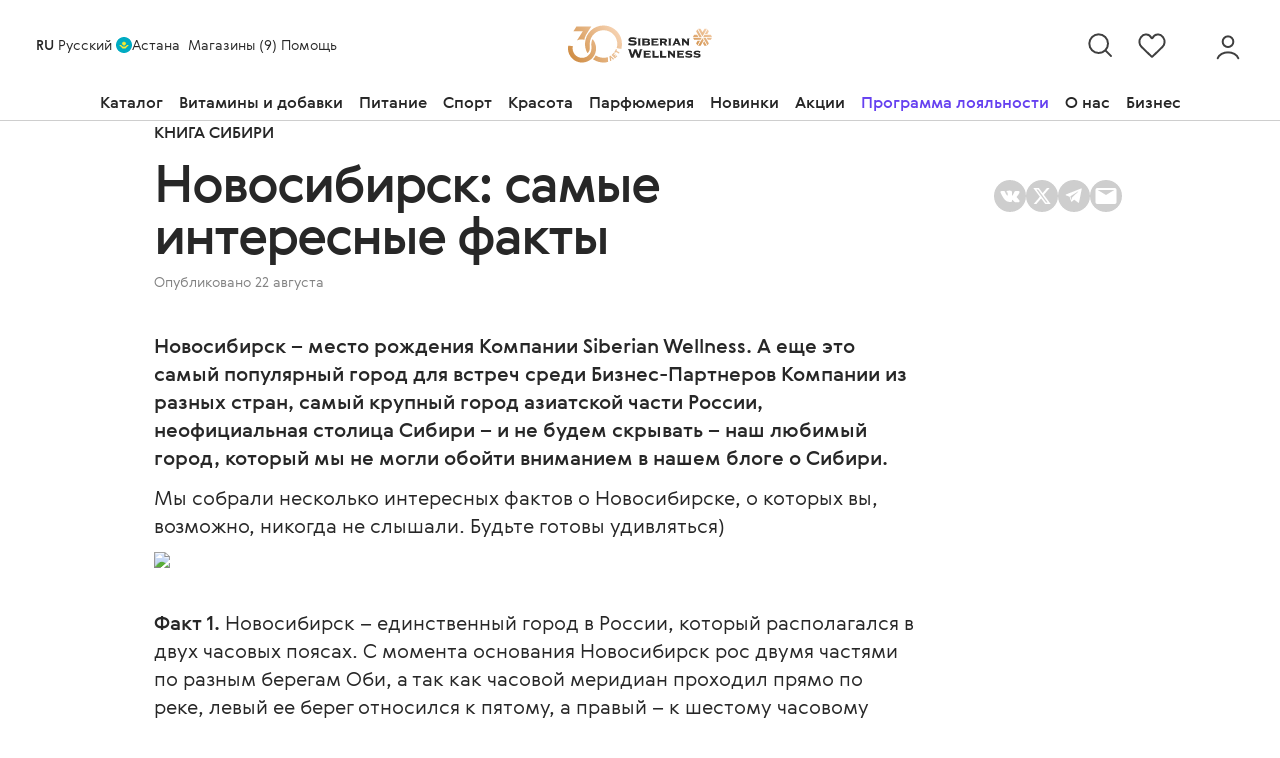

--- FILE ---
content_type: text/html;charset=utf-8
request_url: https://kz.siberianwellness.com/kz-ru/prosiberia/novosibirsk-samyie-interesnyie-faktyi-47772/
body_size: 109030
content:
<!DOCTYPE html><html  lang="ru" class=""><head><meta charset="utf-8"><meta name="viewport" content="width=device-width, initial-scale=1"><style>
@font-face {
  font-family: "Gerbera";
  src: url(/fonts/Gerbera-Medium.woff) format("woff");
  font-weight: 500 800;
  font-style: normal;
  font-display: swap;
}

@font-face {
  font-family: "Gerbera";
  src: url(/fonts/Gerbera-Light.woff) format("woff");
  font-weight: 100 300;
  font-style: normal;
  font-display: swap;
}
</style><style>.sw-icon-16{height:16px;width:16px}.sw-icon-24{height:24px;width:24px}.sw-icon-32{height:32px;width:32px}.sw-icon-40{height:40px;width:40px}.sw-alert{border-radius:4px;box-sizing:border-box;display:flex;flex-direction:column;padding:8px;width:100%}@media screen and (min-width:1220px){.sw-alert{padding:8px 16px}}.sw-alert--accent-bg{background:var(--blue-5,#c5efff)}.sw-alert--attention-weak{background:var(--red-2,#feeeed)}.sw-alert--light-green{background:var(--green-2,#dff9ec)}.sw-alert--light-yellow{background:var(--yellow-2,#fdf4b7)}.sw-alert .sw-alert__icon{margin-bottom:8px}.sw-alert--small-size{align-items:center;flex-direction:row}.sw-alert--small-size .sw-alert__icon{margin-bottom:0;margin-right:16px}.sw-alert__box{display:flex;flex-direction:column;width:100%}.sw-alert__box__text{font-family:var(--w-font-family,Gerbera,sans-serif);font-size:16px;font-weight:500;letter-spacing:-.3px;line-height:24px;margin:0}.sw-button{align-items:center;border:0;border-radius:4px;color:var(--neutral-0,#fff);cursor:pointer;display:inline-flex;height:60px;justify-content:center;outline:0;padding:0 40px;position:relative;transition:all .2s;white-space:nowrap;width:fit-content;width:-moz-fit-content}.sw-button,.sw-button--primary{background:var(--blue-3,#0b276f)}.sw-button--primary-alt{background:var(--blue-1,#00aeef)}.sw-button--success{background:var(--green-1,#2bc78f)}.sw-button--danger{background:var(--red-1,#f1574b)}.sw-button--link{background:var(--blue-2,#0088b8)}.sw-button--accent-bg{background:var(--blue-5,#c5efff)}.sw-button--main-text{background:var(--neutral-7,#272727)}.sw-button--icon-gray{background:var(--neutral-6,#3f3f3f)}.sw-button--sign-text{background:var(--neutral-5,#828282)}.sw-button--border-gray{background:var(--neutral-4,#aaa)}.sw-button--light-gray{background:var(--neutral-3,#cecece)}.sw-button--almost-white{background:var(--neutral-1,#f8f8f8)}.sw-button--white{background:var(--neutral-0,#fff)}.sw-button_mode-border{background:transparent;border:1px solid var(--neutral-4,#aaa)}.sw-button__text--primary,.sw-button_mode-border{color:var(--blue-3,#0b276f)}.sw-button__text--primary-alt{color:var(--blue-1,#00aeef)}.sw-button__text--success{color:var(--green-1,#2bc78f)}.sw-button__text--danger{color:var(--red-1,#f1574b)}.sw-button__text--link{color:var(--blue-2,#0088b8)}.sw-button__text--accent-bg{color:var(--blue-5,#c5efff)}.sw-button__text--main-text{color:var(--neutral-7,#272727)}.sw-button__text--icon-gray{color:var(--neutral-6,#3f3f3f)}.sw-button__text--sign-text{color:var(--neutral-5,#828282)}.sw-button__text--border-gray{color:var(--neutral-4,#aaa)}.sw-button__text--light-gray{color:var(--neutral-3,#cecece)}.sw-button__text--almost-white{color:var(--neutral-1,#f8f8f8)}.sw-button__text--white{color:var(--neutral-0,#fff)}.sw-button-text-18{font-family:var(--w-font-family,Gerbera,sans-serif);font-size:18px;font-weight:500;letter-spacing:-.5px;line-height:28px;margin:0}.sw-button-text-16{font-size:16px;line-height:24px}.sw-button-text-14,.sw-button-text-16{font-family:var(--w-font-family,Gerbera,sans-serif);font-weight:500;letter-spacing:-.3px;margin:0}.sw-button-text-14{font-size:14px;line-height:20px}.sw-button-text-12{font-family:var(--w-font-family,Gerbera,sans-serif);font-size:12px;font-weight:300;letter-spacing:0;line-height:16px;margin:0}.sw-button_full-width{padding:0!important;width:100%!important}.sw-button:hover{opacity:.9}.sw-button:active{filter:brightness(.9)}.sw-button[disabled]{cursor:inherit;opacity:.5}.sw-button[disabled] .sw-button__slot{opacity:.5}.sw-button_mode-circle{background:transparent;border:2px solid var(--blue-3,#0b276f);border-radius:50px;color:var(--blue-3,#0b276f);height:52px;padding:0 64px}.sw-button_mode-circle.sw-button_size-medium{height:44px;padding:0 40px}.sw-button_mode-circle.sw-button_size-small{height:36px;padding:0 20px}.sw-button_mode-link{background:transparent;color:var(--blue-3,#0b276f);height:24px;padding:0}.sw-button_mode-link:hover .button__arrow{right:-20px}.sw-button_mode-link.sw-button_size-medium{height:20px}.sw-button_mode-link.sw-button_size-small{height:16px}.sw-button_size-medium{height:48px;padding:0 40px}.sw-button_size-small{height:36px;padding:0 20px}.button__arrow{animation-timing-function:ease-in-out;position:absolute;right:-16px;transition:.2s}.sw-progress-bar{height:4px}.sw-progress-bar__box{border-radius:4px;height:100%;position:relative;width:100%}.sw-progress-bar__box--primary{background:var(--blue-3,#0b276f)}.sw-progress-bar__box--primary-alt{background:var(--blue-1,#00aeef)}.sw-progress-bar__box--success{background:var(--green-1,#2bc78f)}.sw-progress-bar__box--danger{background:var(--red-1,#f1574b)}.sw-progress-bar__box--link{background:var(--blue-2,#0088b8)}.sw-progress-bar__box--accent-bg{background:var(--blue-5,#c5efff)}.sw-progress-bar__box--main-text{background:var(--neutral-7,#272727)}.sw-progress-bar__box--icon-gray{background:var(--neutral-6,#3f3f3f)}.sw-progress-bar__box--sign-text{background:var(--neutral-5,#828282)}.sw-progress-bar__box--border-gray{background:var(--neutral-4,#aaa)}.sw-progress-bar__box--light-gray{background:var(--neutral-3,#cecece)}.sw-progress-bar__box--almost-white{background:var(--neutral-1,#f8f8f8)}.sw-progress-bar__box--white{background:var(--neutral-0,#fff)}.sw-progress-bar__box-value{height:100%;left:0;position:absolute;top:0}.sw-progress-bar__box-value--primary{background:var(--blue-3,#0b276f)}.sw-progress-bar__box-value--primary-alt{background:var(--blue-1,#00aeef)}.sw-progress-bar__box-value--success{background:var(--green-1,#2bc78f)}.sw-progress-bar__box-value--danger{background:var(--red-1,#f1574b)}.sw-progress-bar__box-value--link{background:var(--blue-2,#0088b8)}.sw-progress-bar__box-value--accent-bg{background:var(--blue-5,#c5efff)}.sw-progress-bar__box-value--main-text{background:var(--neutral-7,#272727)}.sw-progress-bar__box-value--icon-gray{background:var(--neutral-6,#3f3f3f)}.sw-progress-bar__box-value--sign-text{background:var(--neutral-5,#828282)}.sw-progress-bar__box-value--border-gray{background:var(--neutral-4,#aaa)}.sw-progress-bar__box-value--light-gray{background:var(--neutral-3,#cecece)}.sw-progress-bar__box-value--almost-white{background:var(--neutral-1,#f8f8f8)}.sw-progress-bar__box-value--white{background:var(--neutral-0,#fff)}.sw-alert-with-progress-bar{border:1px solid var(--neutral-2,#eee);border-radius:4px;box-sizing:border-box;display:flex;flex-direction:column;max-width:156px;padding:12px 8px}.sw-alert-with-progress-bar__header{align-items:center;display:flex;margin:0 0 12px}.sw-alert-with-progress-bar__title{color:var(--neutral-7,#272727);font-family:var(--w-font-family,Gerbera,sans-serif);font-size:12px;font-weight:300;letter-spacing:0;line-height:16px;max-width:calc(100% - 20px);overflow:hidden;text-overflow:ellipsis;white-space:nowrap;width:fit-content;width:-moz-fit-content}.sw-alert-with-progress-bar__popover{margin-left:4px}.sw-alert-with-progress-bar__block{align-items:flex-end;display:flex}.sw-alert-with-progress-bar__progress-text{font-family:var(--w-font-family,Gerbera,sans-serif);font-size:12px;font-weight:300;letter-spacing:0;line-height:16px;margin-bottom:4px}.sw-alert-with-progress-bar__progress{width:calc(100% - 36px)}.sw-alert-with-progress-bar__icon{align-items:flex-end;display:flex;height:32px;justify-content:center;margin-left:4px;width:32px}@media(min-width:768px){.sw-alert-with-progress-bar{max-width:220px;padding:20px 8px}.sw-alert-with-progress-bar__title{font-family:var(--w-font-family,Gerbera,sans-serif);font-size:16px;font-weight:500;letter-spacing:-.3px;line-height:24px}.sw-alert-with-progress-bar__progress-text{font-family:var(--w-font-family,Gerbera,sans-serif);font-size:14px;font-weight:300;letter-spacing:-.5px;line-height:20px}.sw-alert-with-progress-bar__progress{width:calc(100% - 44px)}.sw-alert-with-progress-bar__icon{height:40px;width:40px}}.sw-input{display:flex;flex-direction:column;max-width:300px;width:100%}@media screen and (min-width:740px){.sw-input{max-width:360px}}.sw-input_full-width{max-width:100%!important}.sw-input_disabled{opacity:.4}.sw-input_error .sw-input__block,.sw-input_error .sw-input__block:hover{border:1px solid var(--red-1,#f1574b)}.sw-input_error .sw-input__description,.sw-input_error .sw-input__placeholder{color:var(--red-1,#f1574b)!important}.sw-input__block{align-items:center;border:1px solid var(--neutral-4,#aaa);border-radius:4px;box-sizing:border-box;display:inline-flex;height:60px;justify-content:flex-start;position:relative;transition:all .2s ease}.sw-input__block:focus-within{border:1px solid var(--blue-1,#00aeef);border-radius:4px;box-shadow:0 0 0 .1rem rgba(var(--blue-5,#c5efff),1)}.sw-input__block:hover:not(.sw-input__block_disabled){border:1px solid var(--blue-1,#00aeef)}.sw-input__placeholder{color:var(--neutral-5,#828282);font-size:16px;left:16px;letter-spacing:-.5px;line-height:24px;position:absolute;top:50%;transform:translateY(-50%);transition:all .2s ease}.sw-input__placeholder,.sw-input__placeholder_active{font-family:var(--w-font-family,Gerbera,sans-serif);font-weight:300;margin:0}.sw-input__placeholder_active{font-size:12px;letter-spacing:0;line-height:16px;top:16px}.sw-input__description{color:var(--neutral-5,#828282);font-family:var(--w-font-family,Gerbera,sans-serif);font-size:14px;font-weight:300;letter-spacing:-.5px;line-height:20px;margin:8px 0 0}.sw-input__icon{align-items:center;display:flex;justify-content:center;padding:16px;position:absolute;right:0;z-index:2}.sw-input__value{background:transparent;border:none;font-family:var(--w-font-family,Gerbera,sans-serif);font-size:16px;font-weight:500;height:100%;letter-spacing:-.3px;line-height:24px;margin:0;outline:none;padding-left:16px;padding-right:56px;position:relative;width:100%;z-index:1}.sw-input__value:-webkit-autofill{background-color:#fff0!important}.sw-input__value:-webkit-autofill:first-line{font-family:var(--w-font-family,Gerbera,sans-serif);font-size:16px;font-weight:500;letter-spacing:-.3px;line-height:24px}.sw-input__value:-webkit-autofill,.sw-input__value:-webkit-autofill:active,.sw-input__value:-webkit-autofill:focus,.sw-input__value:-webkit-autofill:hover{animation-name:onAutoFillStart;-webkit-transition:background-color 5000s ease-in-out 0s;transition:background-color 5000s ease-in-out 0s}.sw-input__value_icon{padding-right:56px}.sw-input__value_placeholder{transform:translateY(7px)}.sw-popover{position:relative}.sw-popover__container{background-color:#fff;border:1px solid var(--neutral-3,#cecece);border-radius:5px;box-shadow:0 4px 10px #0003;box-sizing:border-box;left:0;max-height:275px;overflow:auto;position:absolute;scrollbar-color:var(--neutral-3,#cecece) #e9e9e9;scrollbar-width:thin;top:100%;width:100%;z-index:5}.sw-popover__container::-webkit-scrollbar{background-color:#2727271a;border-radius:4px;margin-top:4px;width:4px}.sw-popover__container::-webkit-scrollbar-thumb{background:linear-gradient(to bottom,transparent 3%,var(--neutral-3,#cecece) 3%,var(--neutral-3,#cecece) 97%,var(--neutral-3,#cecece) 97%,var(--neutral-3,#cecece) 3%,transparent 2%);border-radius:4px}.sw-popover__container--top{bottom:100%;top:auto}.sw-autocomplete-select{border-radius:inherit;display:flex;flex-direction:column;position:relative;width:100%}.sw-autocomplete-select .sw-popover__container{overflow:unset}.sw-autocomplete-select__icon{cursor:pointer;transition:.3s}.sw-autocomplete-select__icon--revert{transform:rotate(-180deg)}.sw-autocomplete-select__img{margin-left:16px}.sw-autocomplete-select__text{align-items:baseline;color:var(--neutral-7,#272727);display:flex;font-family:var(--w-font-family,Gerbera,sans-serif);font-size:16px;font-weight:300;height:auto;letter-spacing:-.5px;line-height:24px;margin:0;max-height:100%;overflow:hidden}.sw-autocomplete-select__text_placeholder{color:var(--neutral-5,#828282)}.sw-autocomplete-select__text_placeholder-upper{font-family:var(--w-font-family,Gerbera,sans-serif);font-size:12px;font-weight:300;letter-spacing:0;line-height:16px;margin:0}.sw-autocomplete-select__content{align-items:center;cursor:pointer;display:flex;font-family:var(--w-font-family,Gerbera,sans-serif);font-size:16px;font-weight:300;height:auto;justify-content:flex-start;letter-spacing:-.5px;line-height:24px;margin:0;min-height:34px}.sw-autocomplete-select__content_active{background-color:#e4f8ff}.sw-autocomplete-select__content_focused{background-color:#eee}.sw-autocomplete-select_open .sw-autocomplete-select__arrow{transform:rotate(-180deg)}.sw-autocomplete-select__options{background:var(--neutral-0,#fff);border:1px solid var(--neutral-3,#cecece);border-radius:4px;box-shadow:0 12px 26px #67738466;opacity:1;overflow-y:auto;scrollbar-color:var(--neutral-3,#cecece) #e9e9e9;scrollbar-width:thin;top:100%}.sw-autocomplete-select__options::-webkit-scrollbar{background-color:#2727271a;border-radius:4px;margin-top:4px;width:4px}.sw-autocomplete-select__options::-webkit-scrollbar-thumb{background:linear-gradient(to bottom,transparent 3%,var(--neutral-3,#cecece) 3%,var(--neutral-3,#cecece) 97%,var(--neutral-3,#cecece) 97%,var(--neutral-3,#cecece) 3%,transparent 2%);border-radius:4px}.sw-autocomplete-select__trigger{align-items:center;border:1px solid var(--neutral-3,#cecece);border-radius:5px;box-sizing:border-box;color:var(--neutral-7,#272727);cursor:pointer;display:flex;font-family:var(--w-font-family,Gerbera,sans-serif);font-size:16px;font-weight:300;justify-content:space-between;letter-spacing:-.5px;line-height:24px;margin:0;padding:10px 16px;position:relative}.sw-autocomplete-select__trigger_without-background{background:transparent}.sw-autocomplete-select__trigger_placeholder{color:var(--neutral-5,#828282);margin-right:16px}.sw-autocomplete-select__trigger_error{border-color:var(--red-1,#f1574b)}.sw-autocomplete-select__target{transform:translateY(7px);width:calc(100% - 18px)}.sw-autocomplete-select__error-message{color:var(--red-1,#f1574b);font-family:var(--w-font-family,Gerbera,sans-serif);font-size:12px;font-weight:300;left:16px;letter-spacing:0;line-height:16px;margin:0;position:absolute;top:5px;transition:all .3s;z-index:1}.sw-autocomplete-select__option{border-bottom:1px solid var(--neutral-2,#eee);padding:16px;position:relative;transition:all .3s}.sw-autocomplete-select__option_selected{background:var(--blue-5,#c5efff)}.sw-autocomplete-select__option_selected:hover{background:var(--neutral-1,#f8f8f8);cursor:default}.sw-autocomplete-select__option_active{background-color:var(--neutral-1,#f8f8f8);cursor:pointer}.sw-autocomplete-select__option:hover{background-color:#eee}.sw-autocomplete-select__arrow{align-items:center;display:flex;height:18px;justify-content:center;position:relative;transform:rotate(0);transition:all .3s ease;width:18px}.sw-autocomplete-select_disabled .sw-autocomplete-select__trigger{background:var(--neutral-1,#f8f8f8);border:1px solid var(--neutral-3,#cecece);cursor:default}.sw-autocomplete-select_disabled .sw-autocomplete-select__arrow{display:none}.sw-autocomplete-select_small .sw-autocomplete-select__option,.sw-autocomplete-select_small .sw-autocomplete-select__trigger{font-family:var(--w-font-family,Gerbera,sans-serif);font-size:14px;font-weight:300;letter-spacing:-.5px;line-height:20px;margin:0}.sw-autocomplete-select_small .sw-autocomplete-select__option{padding:6px 6px 6px 10px}.sw-autocomplete-select_medium .sw-autocomplete-select__content{height:58px}.sw-autocomplete-select .trigger{display:block!important}.sw-autocomplete-select__popover{width:100%;z-index:999}.sw-badge{align-items:center;background:var(--neutral-0,#fff);border-radius:4px;color:var(--neutral-5,#828282);display:inline-flex;font-family:var(--w-font-family,Gerbera,sans-serif);font-size:14px;font-style:normal;font-weight:500;font-weight:300;justify-content:center;letter-spacing:-.3px;letter-spacing:-.5px;line-height:20px;margin:0;min-height:24px;padding:0 12px;white-space:nowrap}.sw-badge--primary{background:var(--blue-3,#0b276f)}.sw-badge--primary-alt{background:var(--blue-1,#00aeef)}.sw-badge--success{background:var(--green-1,#2bc78f)}.sw-badge--danger{background:var(--red-1,#f1574b)}.sw-badge--link{background:var(--blue-2,#0088b8)}.sw-badge--accent-bg{background:var(--blue-5,#c5efff)}.sw-badge--main-text{background:var(--neutral-7,#272727)}.sw-badge--icon-gray{background:var(--neutral-6,#3f3f3f)}.sw-badge--sign-text{background:var(--neutral-5,#828282)}.sw-badge--border-gray{background:var(--neutral-4,#aaa)}.sw-badge--light-gray{background:var(--neutral-3,#cecece)}.sw-badge--almost-white{background:var(--neutral-1,#f8f8f8)}.sw-badge--white{background:var(--neutral-0,#fff)}.sw-badge--color-white{color:var(--neutral-1,#f8f8f8)}.sw-badge_mode-circle{border-radius:50px;font-weight:300;min-height:18px;min-width:6px;padding:0 6px}.sw-badge_mode-rounded{border-radius:50px;font-weight:300;min-height:20px;padding:0 8px}.sw-link{cursor:pointer;text-decoration:none}.sw-link--color-blue-4{color:var(--blue-2,#0088b8)}.sw-link--primary{color:var(--blue-3,#0b276f)}.sw-link--primary-alt{color:var(--blue-1,#00aeef)}.sw-link--success{color:var(--green-1,#2bc78f)}.sw-link--danger{color:var(--red-1,#f1574b)}.sw-link--link{color:var(--blue-2,#0088b8)}.sw-link--accent-bg{color:var(--blue-5,#c5efff)}.sw-link--main-text{color:var(--neutral-7,#272727)}.sw-link--icon-gray{color:var(--neutral-6,#3f3f3f)}.sw-link--sign-text{color:var(--neutral-5,#828282)}.sw-link--border-gray{color:var(--neutral-4,#aaa)}.sw-link--light-gray{color:var(--neutral-3,#cecece)}.sw-link--almost-white{color:var(--neutral-1,#f8f8f8)}.sw-link--white{color:var(--neutral-0,#fff)}.sw-link__hover--primary:hover{color:var(--blue-3,#0b276f)!important}.sw-link__hover--primary-alt:hover{color:var(--blue-1,#00aeef)!important}.sw-link__hover--success:hover{color:var(--green-1,#2bc78f)!important}.sw-link__hover--danger:hover{color:var(--red-1,#f1574b)!important}.sw-link__hover--link:hover{color:var(--blue-2,#0088b8)!important}.sw-link__hover--accent-bg:hover{color:var(--blue-5,#c5efff)!important}.sw-link__hover--main-text:hover{color:var(--neutral-7,#272727)!important}.sw-link__hover--icon-gray:hover{color:var(--neutral-6,#3f3f3f)!important}.sw-link__hover--sign-text:hover{color:var(--neutral-5,#828282)!important}.sw-link__hover--border-gray:hover{color:var(--neutral-4,#aaa)!important}.sw-link__hover--light-gray:hover{color:var(--neutral-3,#cecece)!important}.sw-link__hover--almost-white:hover{color:var(--neutral-1,#f8f8f8)!important}.sw-link__hover--white:hover{color:var(--neutral-0,#fff)!important}.sw-link__text-14{font-size:14px;line-height:20px}.sw-link__text-14,.sw-link__text-16{font-family:var(--w-font-family,Gerbera,sans-serif);font-weight:300;letter-spacing:-.5px;margin:0}.sw-link__text-16{font-size:16px;line-height:24px}.sw-link__text-18{font-family:var(--w-font-family,Gerbera,sans-serif);font-size:18px;font-weight:300;letter-spacing:-.3px;line-height:28px;margin:0}.sw-link[to]{cursor:pointer}.sw-link_disabled{cursor:inherit;opacity:.4}.sw-link_disabled:hover,.sw-link_disabled:visited{color:var(--blue-2,#0088b8)!important}.sw-bread-crumbs{color:var(--neutral-5,#828282);display:flex;font-family:var(--w-font-family,Gerbera,sans-serif);font-size:12px;font-weight:300;letter-spacing:0;line-height:16px;grid-gap:8px}.sw-bread-crumbs__item:last-child a{cursor:default;opacity:.6;pointer-events:none}.sw-bread-crumbs__item:last-child a:after{content:none}.sw-bread-crumbs__link{align-items:flex-end;color:var(--neutral-5,#828282)!important;display:flex;grid-gap:8px}.sw-bread-crumbs__link span{font-family:var(--w-font-family,Gerbera,sans-serif);font-size:12px;font-weight:300;letter-spacing:0;line-height:16px}.sw-bread-crumbs__link:hover{color:var(--blue-3,#0b276f)!important}.sw-bread-crumbs__link:after{background:var(--neutral-5,#828282);content:"";display:inline-block;height:14px;transform:rotate(25deg);width:1px}.sw-bread-crumbs__link_disabled{cursor:default;opacity:.6;pointer-events:none}.sw-checkbox{display:inline-flex;flex-direction:column}.sw-checkbox input[type=checkbox]{display:none;position:relative}.sw-checkbox__text{align-items:center;display:flex;font-family:var(--w-font-family,Gerbera,sans-serif);font-size:16px;font-weight:300;letter-spacing:-.5px;line-height:24px;margin:0}.sw-checkbox__text_disabled{cursor:not-allowed}.sw-checkbox__label-group{align-items:self-start;display:grid;grid-template-columns:24px 1fr;grid-gap:12px}.sw-checkbox label{background-position:50%;background-repeat:no-repeat;background-size:60%;border:1px solid var(--neutral-4,#aaa);border-radius:4px;cursor:pointer;height:24px;position:relative;transition:all .35s ease;vertical-align:middle;width:24px}.sw-checkbox input[type=checkbox]+label:before{box-sizing:border-box;content:"";left:4px;position:absolute;top:15px;transform:rotate(45deg);transform-origin:0 100%}.sw-checkbox input[type=checkbox]:checked+label:before{animation:DrawHalf .15s ease-in-out .15s;animation-fill-mode:forwards}.sw-checkbox input[type=checkbox]:checked+label{background-color:var(--blue-1,#00aeef);transition:.3s ease-in-out}.sw-checkbox input[type=checkbox]:not(:disabled):not(:checked)+label:hover:before{border-color:rgba(var(--blue-1,#00aeef),.4)}.sw-checkbox input[type=checkbox]:focus+label:before{border:1px solid var(--blue-1,#00aeef);box-shadow:0 0 0 .2rem rgba(var(--blue-1,#00aeef),.25)}.sw-checkbox__description{font-family:var(--w-font-family,Gerbera,sans-serif);font-size:14px;font-weight:300;letter-spacing:-.5px;line-height:20px;margin:8px 0 0}.sw-checkbox_disabled{cursor:not-allowed;opacity:.4}.sw-checkbox_disabled label{cursor:inherit}.sw-checkbox_error .sw-checkbox__description{color:var(--red-1,#f1574b)!important}.sw-checkbox_error label{border:1px solid var(--red-1,#f1574b)!important}@keyframes DrawHalf{0%{border-bottom:3px solid #fff;border-right:3px solid #fff;height:7px;transform:translate(4px,-8px) rotate(45deg);width:4px}to{border-bottom:3px solid #fff;border-right:3px solid #fff;height:11px;transform:translate(2px,-13px) rotate(45deg);width:5px}}.sw-chips{align-items:center;background-color:var(--blue-5,#c5efff);border-radius:50px;cursor:pointer;display:flex;padding:8px 8px 8px 16px;width:fit-content;width:-moz-fit-content}.sw-chips__massage{color:var(--blue-3,#0b276f);font-family:var(--w-font-family,Gerbera,sans-serif);font-size:14px;font-weight:300;letter-spacing:-.5px;line-height:20px;margin:0}.sw-chips--not-icon{padding:8px 16px}.sw-chips--bg-primary{background:var(--blue-3,#0b276f)}.sw-chips--bg-primary-alt{background:var(--blue-1,#00aeef)}.sw-chips--bg-success{background:var(--green-1,#2bc78f)}.sw-chips--bg-danger{background:var(--red-1,#f1574b)}.sw-chips--bg-link{background:var(--blue-2,#0088b8)}.sw-chips--bg-accent-bg{background:var(--blue-5,#c5efff)}.sw-chips--bg-main-text{background:var(--neutral-7,#272727)}.sw-chips--bg-icon-gray{background:var(--neutral-6,#3f3f3f)}.sw-chips--bg-sign-text{background:var(--neutral-5,#828282)}.sw-chips--bg-border-gray{background:var(--neutral-4,#aaa)}.sw-chips--bg-light-gray{background:var(--neutral-3,#cecece)}.sw-chips--bg-almost-white{background:var(--neutral-1,#f8f8f8)}.sw-chips--bg-white{background:var(--neutral-0,#fff)}.sw-chips--color-primary{color:var(--blue-3,#0b276f)}.sw-chips--color-primary-alt{color:var(--blue-1,#00aeef)}.sw-chips--color-success{color:var(--green-1,#2bc78f)}.sw-chips--color-danger{color:var(--red-1,#f1574b)}.sw-chips--color-link{color:var(--blue-2,#0088b8)}.sw-chips--color-accent-bg{color:var(--blue-5,#c5efff)}.sw-chips--color-main-text{color:var(--neutral-7,#272727)}.sw-chips--color-icon-gray{color:var(--neutral-6,#3f3f3f)}.sw-chips--color-sign-text{color:var(--neutral-5,#828282)}.sw-chips--color-border-gray{color:var(--neutral-4,#aaa)}.sw-chips--color-light-gray{color:var(--neutral-3,#cecece)}.sw-chips--color-almost-white{color:var(--neutral-1,#f8f8f8)}.sw-chips--color-white{color:var(--neutral-0,#fff)}.sw-chips__icon{align-items:center;color:var(--neutral-6,#3f3f3f);display:flex;justify-content:center;margin-left:4px}.sw-collapse_border-bottom{border-bottom:1px solid var(--neutral-2,#eee);padding-bottom:8px}.sw-collapse__block{box-sizing:content-box}.sw-collapse__header{cursor:pointer;list-style:none;outline:none;transition:.3s;width:100%}.sw-collapse__header::-webkit-details-marker{display:none}.sw-collapse__header_disabled{cursor:not-allowed;opacity:.4}.sw-collapse__box{align-items:center;display:flex;flex-wrap:nowrap;justify-content:space-between}.sw-collapse__container{width:100%}.sw-collapse__content{box-sizing:border-box;padding-bottom:4px}.sw-counter{align-items:center;box-sizing:border-box;display:flex}.sw-counter__button{align-items:center;background-color:#fff;border:1px solid #c4c4c4;border-radius:4px;color:#000;cursor:pointer;display:inline-flex;font-family:var(--w-font-family,Gerbera,sans-serif);font-size:16px;font-weight:500;height:32px;justify-content:center;letter-spacing:-.3px;line-height:24px;outline:none;padding:0;position:relative;transition:all .2s;white-space:nowrap;width:32px}.sw-counter__button[disabled]{cursor:inherit;opacity:.4}.sw-counter__button_left{border-bottom-right-radius:0;border-top-right-radius:0}.sw-counter__button_right{border-bottom-left-radius:0;border-top-left-radius:0}@media screen and (min-width:1220px){.sw-counter__button:not([disabled]):hover{background-color:var(--neutral-1,#f8f8f8);color:var(--blue-1,#00aeef)}}.sw-counter__button-icon{color:var(--neutral-6,#3f3f3f);height:16px;width:16px}.sw-counter__input{background-color:#fff;border:1px solid #c4c4c4;border-left:none;border-radius:0;border-right:none;box-sizing:border-box;color:var(--neutral-7,#272727);font-family:var(--w-font-family,Gerbera,sans-serif);font-size:16px;font-weight:300;height:32px;letter-spacing:-.5px;line-height:24px;margin:0;text-align:center;width:37px}.mx-icon-double-left:after,.mx-icon-double-left:before,.mx-icon-double-right:after,.mx-icon-double-right:before,.mx-icon-left:before,.mx-icon-right:before{border-color:currentcolor;border-radius:1px;border-style:solid;border-width:2px 0 0 2px;box-sizing:border-box;content:"";display:inline-block;height:10px;position:relative;top:-1px;transform:rotate(-45deg) scale(.7);transform-origin:center;vertical-align:middle;width:10px}.mx-icon-double-left:after{left:-4px}.mx-icon-double-right:before{left:4px}.mx-icon-double-right:after,.mx-icon-double-right:before,.mx-icon-right:before{transform:rotate(135deg) scale(.7)}.mx-btn{background-color:transparent;border:1px solid rgba(0,0,0,.1);border-radius:4px;box-sizing:border-box;color:#73879c;cursor:pointer;font-size:14px;font-weight:500;line-height:1;margin:0;outline:none;padding:7px 15px;white-space:nowrap}.mx-btn:hover{border-color:#1284e7;color:#1284e7}.mx-btn-text{border:0;line-height:inherit;padding:0 4px;text-align:left}.mx-scrollbar{height:100%}.mx-scrollbar:hover .mx-scrollbar-track{opacity:1}.mx-scrollbar-wrap{height:100%;overflow-x:hidden;overflow-y:auto}.mx-scrollbar-track{border-radius:4px;bottom:2px;opacity:0;position:absolute;right:2px;top:2px;transition:opacity .24s ease-out;width:6px;z-index:1}.mx-scrollbar-track .mx-scrollbar-thumb{background-color:#9092984d;border-radius:inherit;cursor:pointer;height:0;position:absolute;transition:background-color .3s;width:100%}.mx-zoom-in-down-enter-active,.mx-zoom-in-down-leave-active{opacity:1;transform:scaleY(1);transform-origin:center top;transition:transform .3s cubic-bezier(.23,1,.32,1),opacity .3s cubic-bezier(.23,1,.32,1)}.mx-zoom-in-down-enter,.mx-zoom-in-down-enter-from,.mx-zoom-in-down-leave-to{opacity:0;transform:scaleY(0)}.mx-datepicker{display:inline-block;position:relative;width:210px}.mx-datepicker svg{fill:currentColor;height:1em;overflow:hidden;vertical-align:-.15em;width:1em}.mx-datepicker-range{width:320px}.mx-datepicker-inline{width:auto}.mx-input-wrapper{position:relative}.mx-input-wrapper .mx-icon-clear{display:none}.mx-input-wrapper:hover .mx-icon-clear{display:block}.mx-input-wrapper:hover .mx-icon-clear+.mx-icon-calendar{display:none}.mx-input{background-color:#fff;border:1px solid #ccc;border-radius:4px;box-shadow:inset 0 1px 1px #00000013;box-sizing:border-box;color:#555;display:inline-block;font-size:14px;height:34px;line-height:1.4;padding:6px 30px 6px 10px;width:100%}.mx-input:focus,.mx-input:hover{border-color:#409aff}.mx-input.disabled,.mx-input:disabled{background-color:#f3f3f3;border-color:#ccc;color:#ccc;cursor:not-allowed}.mx-input:focus{outline:none}.mx-input::-ms-clear{display:none}.mx-icon-calendar,.mx-icon-clear{color:#00000080;font-size:16px;line-height:1;position:absolute;right:8px;top:50%;transform:translateY(-50%);vertical-align:middle}.mx-icon-clear{cursor:pointer}.mx-icon-clear:hover{color:#000c}.mx-datepicker-main{background-color:#fff;border:1px solid #e8e8e8;color:#73879c;font:14px/1.5 Helvetica Neue,Helvetica,Arial,Microsoft Yahei,sans-serif}.mx-datepicker-popup{box-shadow:0 6px 12px #0000002d;margin-bottom:1px;margin-top:1px;position:absolute;z-index:2001}.mx-datepicker-sidebar{box-sizing:border-box;float:left;overflow:auto;padding:6px;width:100px}.mx-datepicker-sidebar+.mx-datepicker-content{border-left:1px solid #e8e8e8;margin-left:100px}.mx-datepicker-body{position:relative;-webkit-user-select:none;-moz-user-select:none;user-select:none}.mx-btn-shortcut{display:block;line-height:24px;padding:0 6px}.mx-datepicker-header{border-bottom:1px solid #e8e8e8;padding:6px 8px}.mx-datepicker-footer{border-top:1px solid #e8e8e8;padding:6px 8px;text-align:right}.mx-calendar-range,.mx-time-range{display:flex}@media(max-width:750px){.mx-calendar-range,.mx-time-range{flex-direction:column}}.mx-calendar{box-sizing:border-box;padding:6px 12px;width:248px}.mx-calendar+.mx-calendar{border-left:1px solid #e8e8e8}.mx-calendar-header,.mx-time-header{box-sizing:border-box;height:34px;line-height:34px;overflow:hidden;text-align:center}.mx-btn-icon-double-left,.mx-btn-icon-left{float:left}.mx-btn-icon-double-right,.mx-btn-icon-right{float:right}.mx-calendar-header-label{font-size:14px}.mx-calendar-decade-separator{margin:0 2px}.mx-calendar-decade-separator:after{content:"~"}.mx-calendar-content{box-sizing:border-box;height:224px;position:relative}.mx-calendar-content .cell{cursor:pointer}.mx-calendar-content .cell:hover{background-color:#f3f9fe;color:#73879c}.mx-calendar-content .cell.active{background-color:#1284e7;color:#fff}.mx-calendar-content .cell.hover-in-range,.mx-calendar-content .cell.in-range{background-color:#dbedfb;color:#73879c}.mx-calendar-content .cell.disabled{background-color:#f3f3f3;color:#ccc;cursor:not-allowed}.mx-calendar-week-mode .mx-date-row{cursor:pointer}.mx-calendar-week-mode .mx-date-row:hover{background-color:#f3f9fe}.mx-calendar-week-mode .mx-date-row.mx-active-week{background-color:#dbedfb}.mx-calendar-week-mode .mx-date-row .cell.active,.mx-calendar-week-mode .mx-date-row .cell:hover{background-color:transparent;color:inherit}.mx-week-number{opacity:.5}.mx-table{border-collapse:separate;border-spacing:0;box-sizing:border-box;height:100%;table-layout:fixed;text-align:center;width:100%}.mx-table th{font-weight:500}.mx-table td,.mx-table th{padding:0;vertical-align:middle}.mx-table-date td,.mx-table-date th{font-size:12px;height:32px}.mx-table-date .today{color:#2a90e9}.mx-table-date .cell.not-current-month{background:none;color:#ccc}.mx-time{background:#fff;flex:1;width:224px}.mx-time+.mx-time{border-left:1px solid #e8e8e8}.mx-date-time{height:270px;position:relative;width:248px}.mx-date-time .mx-time{height:100%;left:0;position:absolute;top:0;width:100%}.mx-date-time-range{height:270px;position:relative;width:496px}.mx-date-time-range .mx-time-range{height:100%;left:0;position:absolute;top:0;width:100%}.mx-time-header{border-bottom:1px solid #e8e8e8}.mx-time-content{box-sizing:border-box;height:224px;overflow:hidden}.mx-time-columns{display:flex;height:100%;overflow:hidden;width:100%}.mx-time-column{border-left:1px solid #e8e8e8;flex:1;position:relative;text-align:center}.mx-time-column:first-child{border-left:0}.mx-time-column .mx-time-list{list-style:none;margin:0;padding:0}.mx-time-column .mx-time-list:after{content:"";display:block;height:192px}.mx-time-column .mx-time-item{cursor:pointer;font-size:12px;height:32px;line-height:32px}.mx-time-column .mx-time-item:hover{background-color:#f3f9fe;color:#73879c}.mx-time-column .mx-time-item.active{background-color:transparent;color:#1284e7;font-weight:700}.mx-time-column .mx-time-item.disabled{background-color:#f3f3f3;color:#ccc;cursor:not-allowed}.mx-time-option{cursor:pointer;font-size:14px;line-height:20px;padding:8px 10px}.mx-time-option:hover{background-color:#f3f9fe;color:#73879c}.mx-time-option.active{background-color:transparent;color:#1284e7;font-weight:700}.mx-time-option.disabled{background-color:#f3f3f3;color:#ccc;cursor:not-allowed}.sw-date-picker{font-family:var(--w-font-family,Gerbera,sans-serif);font-size:16px;font-weight:300;letter-spacing:-.5px;line-height:24px;position:relative}.sw-date-picker_disabled{cursor:not-allowed;opacity:.4}.sw-date-picker__input{border:1px solid var(--neutral-4,#aaa);border-radius:4px;box-sizing:border-box;font-family:var(--w-font-family,Gerbera,sans-serif);font-size:16px;font-weight:300;height:60px;letter-spacing:-.5px;line-height:24px;padding-left:16px;padding-right:56px;position:relative;width:100%}.sw-date-picker__input:focus{border-color:var(--blue-1,#00aeef);box-shadow:0 0 0 .1rem rgba(var(--blue-5,#c5efff),1);outline:none}.sw-date-picker__input_disabled{cursor:not-allowed}.sw-date-picker__input:not(.sw-date-picker__input_disabled):hover{border:1px solid var(--blue-1,#00aeef)}.sw-date-picker__input_bottom{padding-top:24px}.sw-date-picker__input_placeholder{padding-top:13px}.sw-date-picker__wrapper{width:100%}.sw-date-picker_error{border-color:var(--red-1,#f1574b)}.sw-date-picker__placeholder{color:var(--neutral-5,#828282);left:16px;position:absolute;top:18px;transition:all .3s;z-index:1}.sw-date-picker__placeholder_upper{font-size:12px;line-height:1.6;top:5px;transform:translate(0)}.sw-date-picker__placeholder--error{color:var(--red-1,#f1574b)}.sw-date-picker__error-message{color:var(--red-1,#f1574b);font-family:var(--w-font-family,Gerbera,sans-serif);font-size:14px;font-weight:300;letter-spacing:-.5px;line-height:20px;margin-top:8px}.sw-date-picker__icon{align-items:center;color:var(--neutral-6,#3f3f3f);display:flex;height:100%;position:absolute;right:10px;top:0;width:24px}.sw-date-picker i,.sw-date-picker svg{height:24px;width:24px}.sw-date-picker .mx-datepicker{width:100%}.sw-date-picker .mx-datepicker-popup{margin-top:4px;max-width:360px;width:100%}.sw-date-picker .mx-datepicker .mx-table-month,.sw-date-picker .mx-datepicker .mx-table-year{border-spacing:0 20px;margin-bottom:-20px;margin-top:-20px}.sw-date-picker .mx-datepicker .mx-table-month td,.sw-date-picker .mx-datepicker .mx-table-year td{font-family:var(--w-font-family,Gerbera,sans-serif);font-size:16px;font-weight:500;letter-spacing:-.3px;line-height:24px;padding:8px}.sw-date-picker .mx-datepicker .mx-table-date{display:block}.sw-date-picker .mx-datepicker .mx-table-date tbody,.sw-date-picker .mx-datepicker .mx-table-date thead{display:block;width:100%}.sw-date-picker .mx-datepicker .mx-table-date tbody tr,.sw-date-picker .mx-datepicker .mx-table-date thead tr{display:flex;justify-content:space-between;width:100%}.sw-date-picker .mx-datepicker .mx-table-date tbody .not-current-month,.sw-date-picker .mx-datepicker .mx-table-date thead .not-current-month{color:var(--neutral-5,#828282);opacity:.4}.sw-date-picker .mx-datepicker .mx-table-date tbody tr{border:none;margin-top:20px}.sw-date-picker .mx-datepicker .mx-table-date thead th{color:var(--neutral-3,#c4c4c4);font-family:var(--w-font-family,Gerbera,sans-serif);font-size:16px;font-weight:500;letter-spacing:-.3px;line-height:24px}.sw-date-picker .mx-datepicker .mx-calendar-header{border-bottom:1px solid var(--neutral-2,#eee);margin-bottom:12px;padding-bottom:46px}.sw-date-picker .mx-datepicker .mx-calendar-content{height:auto}.sw-date-picker .mx-datepicker .mx-calendar-content .cell.disabled{background-color:inherit!important;color:#ccc!important}.sw-date-picker .mx-datepicker .mx-icon-double-left:after,.sw-date-picker .mx-datepicker .mx-icon-double-left:before,.sw-date-picker .mx-datepicker .mx-icon-double-right:after,.sw-date-picker .mx-datepicker .mx-icon-double-right:before,.sw-date-picker .mx-datepicker .mx-icon-left:before,.sw-date-picker .mx-datepicker .mx-icon-right:before{border-width:3px 0 0 3px;height:12px;width:12px}.sw-date-picker .mx-datepicker .cell{border-radius:4px;color:var(--neutral-7,#272727)}.sw-date-picker .mx-datepicker .cell.active{background-color:var(--blue-3,#0b276f);color:var(--neutral-0,#fff)}.sw-date-picker .mx-datepicker .cell.active:hover,.sw-date-picker .mx-datepicker .cell:hover{background-color:var(--neutral-1,#f8f8f8);color:var(--blue-1,#00aeef)}.sw-date-picker .mx-calendar{max-width:360px;padding:20px 24px;width:100%}.sw-date-picker .mx-btn{color:var(--neutral-6,#3f3f3f);font-family:var(--w-font-family,Gerbera,sans-serif);font-size:16px;font-weight:500;letter-spacing:-.3px;line-height:24px;line-height:34px}.sw-date-picker .mx-btn:hover{color:var(--blue-3,#0b276f)}.sw-date-picker .mx-calendar-header-label .mx-btn{color:var(--blue-2,#0088b8);font-family:var(--w-font-family,Gerbera,sans-serif);font-size:16px;font-weight:500;letter-spacing:-.3px;line-height:24px;line-height:34px}.sw-date-picker .mx-table td,.sw-date-picker .mx-table th{font-family:var(--w-font-family,Gerbera,sans-serif);font-size:16px;font-weight:300;height:24px;letter-spacing:-.5px;line-height:24px;text-align:center;width:24px}.sw-downloader{display:grid;grid-template-columns:88px;grid-gap:16px;align-items:center;cursor:pointer;grid-auto-flow:column;width:fit-content;width:-moz-fit-content}.sw-downloader__icon{border:1px dashed #00aeef;border-radius:500px;box-shadow:0 0 1px #0000000a,0 2px 6px #0000000a,0 16px 24px #0000000f;color:#00aeef;height:88px;width:88px}.sw-downloader__icon_with-background{background-image:var(--avatar-url);background-position:50%;background-size:cover}.sw-downloader__error .sw-downloader__icon{border:1px dashed var(--red-1,#f1574b);color:var(--red-1,#f1574b)}.sw-downloader__error-text{color:var(--red-1,#f1574b);font-family:var(--w-font-family,Gerbera,sans-serif);font-size:14px;font-weight:300;letter-spacing:-.5px;line-height:20px;margin:8px 0 0}.sw-downloader__background{align-items:center;background-color:#fff6;border-radius:50%;display:flex;height:100%;justify-content:center;width:100%}.sw-downloader__text{font-family:var(--w-font-family,Gerbera,sans-serif);font-size:14px;font-weight:300;letter-spacing:-.5px;line-height:20px;margin:0}.sw-downloader__divider{height:12px}.sw-downloader__description-block{display:flex;flex-direction:column;max-width:344px}.sw-head-bar{display:flex;justify-content:center;padding:16px 48px;position:relative}.sw-head-bar--accent-bg-alt{background:var(--yellow-2,#fdf4b7)}.sw-head-bar--primary{background:var(--blue-3,#0b276f)}.sw-head-bar--primary-alt{background:var(--blue-1,#00aeef)}.sw-head-bar--success{background:var(--green-1,#2bc78f)}.sw-head-bar--danger{background:var(--red-1,#f1574b)}.sw-head-bar--link{background:var(--blue-2,#0088b8)}.sw-head-bar--accent-bg{background:var(--blue-5,#c5efff)}.sw-head-bar--main-text{background:var(--neutral-7,#272727)}.sw-head-bar--icon-gray{background:var(--neutral-6,#3f3f3f)}.sw-head-bar--sign-text{background:var(--neutral-5,#828282)}.sw-head-bar--border-gray{background:var(--neutral-4,#aaa)}.sw-head-bar--light-gray{background:var(--neutral-3,#cecece)}.sw-head-bar--almost-white{background:var(--neutral-1,#f8f8f8)}.sw-head-bar--white{background:var(--neutral-0,#fff)}.sw-head-bar__text{color:var(--blue-3,#0b276f);font-family:var(--w-font-family,Gerbera,sans-serif);font-size:16px;font-weight:500;letter-spacing:-.3px;line-height:24px;margin:0;text-align:center}.sw-head-bar__icon{align-items:center;cursor:pointer;display:flex;justify-content:center;max-height:24px;max-width:24px;position:absolute;top:50%;transform:translateY(-50%)}.sw-head-bar__icon--left{left:16px}.sw-head-bar__icon--right{right:16px}.sw-loader{height:26px;width:26px}.sw-loader__svg{color:var(--neutral-2,#eee)}.sw-menu-item{border-bottom:1px solid var(--neutral-2,#eee);opacity:.4;padding:12px 16px;transition:.3s}.sw-menu-item_grid{align-items:center;-moz-column-gap:8px;column-gap:8px;display:grid;grid-template-columns:1fr auto}.sw-menu-item:not(.sw-menu-item_disabled){cursor:pointer;opacity:1}.sw-menu-item:not(.sw-menu-item_disabled):hover{background:var(--blue-5,#c5efff);color:var(--blue-1,#00aeef)}.sw-menu-item__text{font-size:16px;line-height:24px}.sw-menu-item__description,.sw-menu-item__text{font-family:var(--w-font-family,Gerbera,sans-serif);font-style:normal;font-weight:500;letter-spacing:-.3px;margin:0}.sw-menu-item__description{color:var(--neutral-5,#828282);font-size:14px;font-weight:300;letter-spacing:-.5px;line-height:20px}.sw-modal{display:flex;height:100%;justify-content:center;left:0;position:fixed;top:0;width:100%;z-index:103}.sw-modal__block{display:flex;flex-direction:column;position:relative;z-index:1;-webkit-touch-callout:none;-webkit-user-select:none;-moz-user-select:none;user-select:none}.sw-modal--swipe{padding-bottom:16px;position:relative}.sw-modal__head{border-radius:16px 16px 0 0;box-sizing:border-box;cursor:pointer;height:100%;position:relative;text-align:center;width:100%}.sw-modal__head:after{background:#fff;bottom:-4px;content:"";height:8px;left:0;position:absolute;width:100%}.sw-modal__head--primary{background:var(--blue-3,#0b276f)}.sw-modal__head--primary-alt{background:var(--blue-1,#00aeef)}.sw-modal__head--success{background:var(--green-1,#2bc78f)}.sw-modal__head--danger{background:var(--red-1,#f1574b)}.sw-modal__head--attention-weak{background:var(--red-2,#feeeed)}.sw-modal__head--link{background:var(--blue-2,#0088b8)}.sw-modal__head--accent-bg{background:var(--blue-5,#c5efff)}.sw-modal__head--main-text{background:var(--neutral-7,#272727)}.sw-modal__head--icon-gray{background:var(--neutral-6,#3f3f3f)}.sw-modal__head--sign-text{background:var(--neutral-5,#828282)}.sw-modal__head--border-gray{background:var(--neutral-4,#aaa)}.sw-modal__head--light-gray{background:var(--neutral-3,#cecece)}.sw-modal__head--light-green{background:var(--green-2,#dff9ec)}.sw-modal__head--almost-white{background:var(--neutral-1,#f8f8f8)}.sw-modal__head--white{background:var(--neutral-0,#fff)}.sw-modal__head--light-yellow{background:var(--yellow-2,#fdf4b7)}.sw-modal__close{display:none}.sw-modal__header-line{background:var(--neutral-5,#828282);border-radius:4px;height:4px;margin:0 auto;opacity:.4;position:relative;top:8px;width:40px}.sw-modal__title{font-size:18px;font-weight:500;letter-spacing:-.5px;line-height:28px;margin-bottom:8px;margin-top:4px;text-align:center}.sw-modal__title--primary{color:var(--blue-3,#0b276f)}.sw-modal__title--primary-alt{color:var(--blue-1,#00aeef)}.sw-modal__title--success{color:var(--green-1,#2bc78f)}.sw-modal__title--danger{color:var(--red-1,#f1574b)}.sw-modal__title--attention-weak{color:var(--red-2,#feeeed)}.sw-modal__title--link{color:var(--blue-2,#0088b8)}.sw-modal__title--accent-bg{color:var(--blue-5,#c5efff)}.sw-modal__title--main-text{color:var(--neutral-7,#272727)}.sw-modal__title--icon-gray{color:var(--neutral-6,#3f3f3f)}.sw-modal__title--sign-text{color:var(--neutral-5,#828282)}.sw-modal__title--border-gray{color:var(--neutral-4,#aaa)}.sw-modal__title--light-gray{color:var(--neutral-3,#cecece)}.sw-modal__title--light-green{color:var(--green-2,#dff9ec)}.sw-modal__title--almost-white{color:var(--neutral-1,#f8f8f8)}.sw-modal__title--white{color:var(--neutral-0,#fff)}.sw-modal__close-button{display:none}.sw-modal__shadow{background:rgba(var(--neutral-7,#272727),.6);bottom:0;height:100%;position:absolute;top:0;width:100%}.sw-modal__content{background:#fff;box-sizing:border-box;height:100%;margin-top:-16px;overflow-y:auto;padding:16px;scrollbar-color:var(--neutral-3,#cecece) #e9e9e9;scrollbar-width:thin;width:100%}.sw-modal__content::-webkit-scrollbar{background-color:#2727271a;border-radius:4px;margin-top:4px;width:4px}.sw-modal__content::-webkit-scrollbar-thumb{background:linear-gradient(to bottom,transparent 3%,var(--neutral-3,#cecece) 3%,var(--neutral-3,#cecece) 97%,var(--neutral-3,#cecece) 97%,var(--neutral-3,#cecece) 3%,transparent 2%);border-radius:4px}@media screen and (min-width:1220px){.sw-modal__content{box-sizing:border-box;padding:12px}}.sw-modal__footer{background-color:var(--neutral-1,#f8f8f8);padding:8px 16px;position:relative}@media(min-width:1024px){.sw-modal{align-items:center}.sw-modal__block{bottom:0;height:600px;max-height:100%;width:800px}.sw-modal__head{border-radius:8px 8px 0 0;box-sizing:border-box;cursor:default;position:relative}.sw-modal__header-line{display:none}.sw-modal__title{font-size:28px;font-weight:500;line-height:32px;margin:0;padding:24px 40px}.sw-modal__close-button{color:var(--neutral-3,#cecece);cursor:pointer;display:block;height:32px;position:absolute;right:0;top:0;width:32px}.sw-modal__close{background:transparent;border:0;color:#828282;cursor:pointer;height:42px;margin-left:16px;padding:0;width:42px}.sw-modal__close svg{height:24px;width:24px}.sw-modal__content{box-sizing:border-box;padding:20px}.sw-modal__content_mod,.sw-modal__footer{border-radius:0 0 8px 8px}}.sw-modal--mobile{align-items:flex-end}.sw-modal--mobile .sw-modal__block{height:80vh;width:100%}.sw-modal--mobile .sw-modal__header-line{display:block}.sw-modal--mobile .sw-modal__title{font-family:var(--w-font-family,Gerbera,sans-serif);font-size:20px;font-weight:500;letter-spacing:-.5px;line-height:28px;margin:14px 40px 8px}.sw-modal--mobile .sw-modal__close-button{display:none}.sw-popup-fade-enter-active,.sw-popup-fade-enter-active .sw-modal__shadow,.sw-popup-fade-leave-active,.sw-popup-fade-leave-active .sw-modal__shadow{transition:opacity .3s}.sw-popup-fade-enter-active .sw-modal__block,.sw-popup-fade-leave-active .sw-modal__block{transition:transform .3s}@media(min-width:768px){.sw-popup-fade-enter-active .sw-modal__block,.sw-popup-fade-leave-active .sw-modal__block{transition:opacity .3s}}.sw-popup-fade-enter-active .sw-modal--mobile .sw-modal__block,.sw-popup-fade-leave-active .sw-modal--mobile .sw-modal__block{transition:transform .3s}.sw-popup-fade-enter-from .sw-modal__shadow,.sw-popup-fade-leave-to .sw-modal__shadow{opacity:0}.sw-popup-fade-enter-from .sw-modal__block,.sw-popup-fade-leave-to .sw-modal__block{transform:translateY(100%)}@media(min-width:768px){.sw-popup-fade-enter-from .sw-modal__block,.sw-popup-fade-leave-to .sw-modal__block{opacity:0;transform:none}}.body-scroll-hidden{height:100vh;overflow:hidden}.sw-overlay{max-width:100%}.sw-overlay__block{border-radius:16px 16px 0 0;bottom:0;box-shadow:0 2px 8px #6773841c;display:flex;flex-direction:column;left:0;margin:0 auto;position:fixed;right:0;width:100%;z-index:103;-webkit-touch-callout:none;-webkit-user-select:none;-moz-user-select:none;user-select:none}.sw-overlay__block-primary{background:var(--blue-3,#0b276f)}.sw-overlay__block-primary-alt{background:var(--blue-1,#00aeef)}.sw-overlay__block-success{background:var(--green-1,#2bc78f)}.sw-overlay__block-danger{background:var(--red-1,#f1574b)}.sw-overlay__block-link{background:var(--blue-2,#0088b8)}.sw-overlay__block-accent-bg{background:var(--blue-5,#c5efff)}.sw-overlay__block-accent-bg-alt{background:var(--yellow-2,#fdf4b7)}.sw-overlay__block-main-text{background:var(--neutral-7,#272727)}.sw-overlay__block-icon-gray{background:var(--neutral-6,#3f3f3f)}.sw-overlay__block-sign-text{background:var(--neutral-5,#828282)}.sw-overlay__block-border-gray{background:var(--neutral-4,#aaa)}.sw-overlay__block-light-gray{background:var(--neutral-3,#cecece)}.sw-overlay__block-almost-white{background:var(--neutral-1,#f8f8f8)}.sw-overlay__block-white{background:var(--neutral-0,#fff)}.sw-overlay__full-width{width:100%!important}.sw-overlay__full-width .sw-overlay__close-button{display:none}.sw-overlay__full-height{height:100%}.sw-overlay--swipe{border-radius:16px 16px 0 0;height:24px;width:100%}.sw-overlay__header-line{background:var(--neutral-6,#3f3f3f);border-radius:4px;height:4px;margin:4px auto 0;opacity:.4;width:40px}.sw-overlay__close-button{display:none}.sw-overlay__shadow{background:rgba(var(--neutral-7,#272727),.6);height:100%;left:0;position:fixed;top:0;width:100%;z-index:99}.sw-overlay__content{box-sizing:border-box;height:100%;max-height:80vh;overflow-y:auto;padding:24px;width:100%}.sw-overlay__content_no-padding{padding:0}@media(min-width:768px){.sw-overlay__head{border-radius:0;box-sizing:border-box;cursor:default;padding:24px 40px;position:relative}.sw-overlay__header-line{display:none}.sw-overlay__title{font-size:28px;font-weight:500;margin-bottom:0;margin-top:0}.sw-overlay__close-button{color:var(--neutral-4,#aaa);cursor:pointer;display:block;height:24px;position:absolute;right:0;top:0;width:24px}.sw-overlay__close{background:transparent;border:0;color:#828282;cursor:pointer;height:42px;margin-left:16px;padding:0;width:42px}.sw-overlay__close svg{height:24px;width:24px}.sw-overlay__block{border-radius:4px;width:fit-content;width:-moz-fit-content}.sw-overlay__block-top{bottom:auto;top:0}.sw-overlay__block-center{bottom:auto;top:50%;transform:translateY(-50%)}.sw-overlay--swipe{border-radius:4px}}.sw-overlay--mobile{align-items:flex-end}.sw-overlay--mobile .sw-overlay__head{border-radius:16px 16px 0 0;box-sizing:border-box;cursor:pointer;padding:8px 0 4px}.sw-overlay--mobile .sw-overlay__header-line{display:block}.sw-overlay--mobile .sw-overlay__title{font-size:24px;font-weight:500;margin-bottom:8px;margin-top:8px}.sw-overlay--mobile .sw-overlay__close-button{display:none}.sw-overlay-fade-enter-active,.sw-overlay-fade-enter-active .sw-overlay__shadow,.sw-overlay-fade-leave-active,.sw-overlay-fade-leave-active .sw-overlay__shadow{transition:opacity .3s}@media screen and (max-width:767px){.sw-overlay-fade-enter-active .sw-overlay__block,.sw-overlay-fade-leave-active .sw-overlay__block{transition:transform .2s ease-out}}@media(min-width:768px){.sw-overlay-fade-enter-active .sw-overlay__block,.sw-overlay-fade-leave-active .sw-overlay__block{transition:opacity .3s}}.sw-overlay-fade-enter-from .sw-overlay__shadow,.sw-overlay-fade-leave-to .sw-overlay__shadow{opacity:0}@media screen and (max-width:767px){.sw-overlay-fade-enter-from .sw-overlay__block,.sw-overlay-fade-leave-to .sw-overlay__block{transform:translateY(100%)}}@media(min-width:768px){.sw-overlay-fade-enter-from .sw-overlay__block,.sw-overlay-fade-leave-to .sw-overlay__block{opacity:0}}.sw-onboarding-overlay .sw-overlay__content{max-height:none;overflow-y:initial}.sw-onboarding{height:100%;position:relative;width:100%}.sw-onboarding__container{box-sizing:border-box;display:grid;grid-template-columns:100%;grid-template-rows:1fr auto;height:100%;overflow-x:hidden;overflow-y:auto;padding:24px;scrollbar-color:var(--neutral-3,#cecece) #e9e9e9;scrollbar-width:thin;width:100%}.sw-onboarding__container::-webkit-scrollbar{background-color:#2727271a;border-radius:4px;margin-top:4px;width:4px}.sw-onboarding__container::-webkit-scrollbar-thumb{background:linear-gradient(to bottom,transparent 3%,var(--neutral-3,#cecece) 3%,var(--neutral-3,#cecece) 97%,var(--neutral-3,#cecece) 97%,var(--neutral-3,#cecece) 3%,transparent 2%);border-radius:4px}@media screen and (min-width:768px){.sw-onboarding__container{height:620px;width:540px}}.sw-onboarding__content{align-self:center;display:block;width:100%}.sw-onboarding__slider{display:flex;margin-bottom:24px}.sw-onboarding__footer{display:grid;justify-content:stretch;justify-items:center;margin-bottom:24px;min-height:36px;width:100%}.sw-onboarding__footer-button.sw-button{max-width:320px;width:100%}.sw-onboarding__close-panel{background:var(--neutral-0,#fff);border-radius:4px;padding:4px;position:absolute;right:4px;top:0;z-index:10}.sw-onboarding__pagination{display:grid;grid-auto-columns:8px;grid-auto-flow:column;grid-column-gap:16px;align-self:end;justify-content:center;justify-items:center}.sw-onboarding__bullet{border:2px solid var(--blue-3,#0b276f);border-radius:50%;cursor:pointer;min-height:8px;min-width:8px;transition:all .3s}.sw-onboarding__bullet_active{background-color:var(--blue-3,#0b276f);cursor:default}.sw-onboarding .sw-slider-button{align-items:center;background-color:var(--neutral-0,#fff);border-radius:50%;color:var(--blue-3,#0b276f);cursor:pointer;display:flex;height:48px;justify-content:center;position:absolute;top:50%;transform:translateY(-50%);width:48px}.sw-onboarding .sw-slider-button_next{right:-76px}.sw-onboarding .sw-slider-button_prev{left:-76px}.sw-onboarding .sw-slider-button_disabled{cursor:default;opacity:.3}.sw-slide-ltr-enter-active,.sw-slide-ltr-leave-active,.sw-slide-rtl-enter-active,.sw-slide-rtl-leave-active{transition:transform .3s linear}.sw-slide-rtl-enter-from{transform:translate(1000%)}.sw-slide-ltr-enter-from,.sw-slide-rtl-leave-to{transform:translate(-1000%)}.sw-slide-ltr-leave-to{transform:translate(1000%)}.sw-pagination{display:flex;font-family:var(--w-font-family,Gerbera,sans-serif);font-size:18px;font-weight:300;gap:8px;letter-spacing:-.3px;line-height:28px;margin:0}.sw-pagination__container{align-items:center;display:flex;flex-wrap:wrap;justify-content:space-between}.sw-pagination__page{align-items:center;background:var(--neutral-0,#fff);border-radius:50%;color:var(--neutral-7,#272727);cursor:pointer;display:inline-flex;height:32px;justify-content:center;list-style:none;width:32px}.sw-pagination__page_active{background:var(--blue-5,#c5efff);color:var(--blue-3,#0b276f)}.sw-placemark{color:#fff;cursor:default;height:40px;width:40px}.sw-placemark,.sw-placemark__circle{align-items:center;display:flex;justify-content:center}.sw-placemark__circle{border-radius:50%;box-sizing:border-box;height:100%;width:100%}.sw-placemark__circle--primary-alt{background:var(--blue-1,#00aeef)}.sw-placemark__circle--danger{background:var(--red-1,#f1574b)}.sw-placemark__circle--customColor{background:#fff;border:2px solid var(--blue-1,#00aeef);color:var(--blue-1,#00aeef)}.sw-placemark__circle__text{font-family:var(--w-font-family,Gerbera,sans-serif);font-size:16px;font-weight:500;letter-spacing:-.3px;line-height:24px;margin:0}.sw-placemark__shadow{filter:drop-shadow(0 12px 26px rgb(25,25,28))}.sw-publication-card{border-radius:10px;display:block;height:440px;position:relative;top:0;transition:top .2s;width:-moz-fit-content;width:fit-content}.sw-publication-card:hover{top:-12px}.sw-publication-card:hover .sw-publication-card__description-background{opacity:.2;transition:opacity .2s}.sw-publication-card__img{border-top-left-radius:16px;border-top-right-radius:16px;display:flex;height:164px;-o-object-fit:cover;object-fit:cover;-o-object-position:bottom;object-position:bottom;position:relative;width:100%;z-index:1}.sw-publication-card__description-background{border-radius:16px;box-sizing:border-box;height:440px;opacity:.1;padding-top:184px;position:absolute;top:0;width:100%}.sw-publication-card__description-wrapper{align-items:flex-start;border-radius:16px;box-sizing:border-box;color:var(--neutral-7,#272727);display:flex;flex-direction:column;height:100%;justify-content:space-between;overflow:hidden;padding:184px 12px 8px;position:absolute;top:0;width:100%}.sw-publication-card__description-logo{display:flex}.sw-publication-card__description-logo-item{display:flex;height:32px;-o-object-fit:cover;object-fit:cover;width:auto}.sw-publication-card__description-footer{align-items:center;display:flex;font-weight:500;letter-spacing:-.3px}.sw-publication-card__description-footer,.sw-publication-card__description-text{font-family:var(--w-font-family,Gerbera,sans-serif);font-size:14px;line-height:20px}.sw-publication-card__description-text{font-weight:300;letter-spacing:-.5px;margin:0}.sw-publication-card__description-sign{font-family:var(--w-font-family,Gerbera,sans-serif);font-size:16px;font-weight:500;letter-spacing:-.3px;line-height:24px}.sw-publication-card__publication-line{background-color:var(--neutral-7,#272727);border:0;height:60%;margin:0 5px;width:2px}.sw-radio-button{display:inline-flex;flex-direction:column;width:auto}.sw-radio-button input[type=radio]{display:none}.sw-radio-button input[type=radio]:checked+label:after{transform:scale(1)}.sw-radio-button__text{align-items:center;display:flex;font-family:var(--w-font-family,Gerbera,sans-serif);font-size:16px;font-weight:300;letter-spacing:-.5px;line-height:24px;margin:0}.sw-radio-button label{align-items:center;display:grid;grid-template-columns:24px 1fr;grid-gap:12px;cursor:pointer;position:relative}.sw-radio-button label:before{border:1px solid var(--neutral-4,#aaa);border-radius:50%;box-sizing:border-box;content:"";display:inline-block;height:24px;transition:all .2s ease;width:24px}.sw-radio-button label:after{border-radius:50%;content:"";display:inline-block;height:16px;left:4px;position:absolute;transform:scale(0);transition:all .3s ease-in-out;width:16px}.sw-radio-button label:hover:before{border:1px solid var(--blue-1,#00aeef)}.sw-radio-button input[type=radio]:checked+label:after{background:var(--blue-1,#00aeef)}.sw-radio-button__description{font-family:var(--w-font-family,Gerbera,sans-serif);font-size:14px;font-weight:300;letter-spacing:-.5px;line-height:20px;margin:8px 0 0}.sw-radio-button_disabled{opacity:.4}.sw-radio-button_disabled label{cursor:inherit}.sw-radio-button_error .sw-radio-button__description{color:var(--red-1,#f1574b)!important}.sw-radio-button_error label:before{border:1px solid var(--red-1,#f1574b)}.sw-range__input{-moz-appearance:textfield}.sw-range__input::-webkit-inner-spin-button,.sw-range__input::-webkit-outer-spin-button{-webkit-appearance:none;margin:0}.sw-range__input-container{align-items:center;display:flex;justify-content:space-between;width:calc(100% - 16px)}.sw-range__block{position:relative;width:calc(50% - 8px)}.sw-range__input{border:1px solid var(--neutral-4,#aaa);border-radius:4px;box-sizing:border-box;color:var(--neutral-7,#272727);outline:none;padding:8px 26px 8px 8px;width:100%}.sw-range__currency,.sw-range__input{font-family:var(--w-font-family,Gerbera,sans-serif);font-size:12px;font-weight:300;letter-spacing:0;line-height:16px}.sw-range__currency{align-items:center;display:flex;justify-content:center;position:absolute;right:13px;top:50%;transform:translate(50%,-50%)}.sw-range__dash{color:var(--neutral-4,#aaa);font-family:var(--w-font-family,Gerbera,sans-serif);font-size:12px;font-weight:300;letter-spacing:0;line-height:16px}.sw-range__slider{display:block;height:32px;position:relative;-webkit-user-select:none;-moz-user-select:none;-o-user-select:none;user-select:none;width:100%}.sw-range__slider-touch-left,.sw-range__slider-touch-right{box-sizing:border-box;display:block;position:absolute;transform:translate(-8px,8px);z-index:2}.sw-range__slider-touch{background:#fff;border:4px solid var(--blue-1,#00aeef);border-radius:50%;box-sizing:border-box;display:block;height:16px;position:relative;transition:.1s;width:16px}.sw-range__slider-touch:active,.sw-range__slider-touch:hover{background:var(--blue-5,#c5efff);border:2px solid var(--blue-1,#00aeef)}.sw-range__content{left:8px;position:relative;width:calc(100% - 16px)}.sw-range__line{background:var(--neutral-3,#cecece);border-radius:8px;left:-8px;width:100%;z-index:0}.sw-range__line,.sw-range__slider-line{height:8px;position:absolute;top:50%;transform:translateY(-50%)}.sw-range__slider-line{border-radius:4px;box-sizing:border-box;overflow:hidden;width:calc(100% - 16px);z-index:1}.sw-range__slider-line span{background:var(--blue-1,#00aeef);display:block;height:100%}.sw-segments{background-color:var(--neutral-1,#f8f8f8);border-radius:8px;min-width:300px;width:100%}.sw-segments__list{display:grid;grid-auto-flow:column;grid-template-columns:repeat(auto-fit,minmax(100px,1fr));padding:2px}.sw-segments__item{display:grid}.sw-segments__label{align-items:center;border-radius:8px;color:var(--neutral-7,#272727);cursor:pointer;display:grid;font-family:var(--w-font-family,Gerbera,sans-serif);font-size:14px;font-style:normal;font-weight:500;font-weight:300;letter-spacing:-.3px;letter-spacing:-.5px;line-height:20px;padding:12px 8px;text-align:center;text-transform:none;transition:box-shadow .3s,background-color .3s,color .3s}.sw-segments__label_active{background-color:var(--blue-5,#c5efff);color:var(--blue-3,#0b276f)}.sw-segments__label_small{font-family:var(--w-font-family,Gerbera,sans-serif);font-size:12px;font-style:normal;font-weight:500;font-weight:300;line-height:16px}.sw-segments__input{height:0;opacity:0;position:absolute;width:0}.sw-select-wrapper{background:#fff;position:relative;-webkit-user-select:none;-moz-user-select:none;user-select:none;width:100%}.sw-select{border-radius:inherit;display:flex;flex-direction:column;position:relative;width:100%}.sw-select__placeholder{color:var(--neutral-5,#828282);font-size:16px;left:16px;letter-spacing:-.5px;line-height:24px;position:absolute;top:50%;transform:translateY(-50%);transition:all .2s ease}.sw-select__placeholder,.sw-select__placeholder_active{font-family:var(--w-font-family,Gerbera,sans-serif);font-weight:300;margin:0}.sw-select__placeholder_active{font-size:12px;letter-spacing:0;line-height:16px;top:16px}.sw-select__img{margin-left:16px}.sw-select__text{align-items:baseline;color:var(--neutral-7,#272727);display:flex;font-family:var(--w-font-family,Gerbera,sans-serif);font-size:16px;font-weight:500;height:auto;letter-spacing:-.3px;line-height:24px;margin:0;overflow:hidden}.sw-select__text_placeholder{color:var(--neutral-5,#828282)}.sw-select__text_placeholder-upper{font-size:12px;letter-spacing:0;line-height:16px}.sw-select__content,.sw-select__text_placeholder-upper{font-family:var(--w-font-family,Gerbera,sans-serif);font-weight:300;margin:0}.sw-select__content{align-items:center;box-sizing:border-box;cursor:pointer;display:flex;font-size:16px;height:auto;justify-content:flex-start;letter-spacing:-.5px;line-height:24px;min-height:34px;padding-top:4px}.sw-select__content_active{background-color:#e4f8ff}.sw-select_open .sw-select__arrow{transform:rotate(-180deg)}.sw-select__trigger{align-items:center;border:1px solid var(--neutral-3,#cecece);border-radius:5px;box-sizing:border-box;color:var(--neutral-7,#272727);cursor:pointer;display:flex;font-family:var(--w-font-family,Gerbera,sans-serif);font-size:16px;font-weight:300;height:-moz-fit-content;height:fit-content;justify-content:space-between;letter-spacing:-.5px;line-height:24px;margin:0;min-height:60px;padding:0 16px;position:relative}.sw-select__trigger_without-background{background:transparent}.sw-select__trigger_placeholder{color:var(--neutral-5,#828282);margin-right:16px}.sw-select__trigger_error{border:1px solid var(--red-1,#f1574b);margin-bottom:8px}.sw-select__trigger_error .sw-select__placeholder{color:var(--red-1,#f1574b)!important}.sw-select__trigger:focus{border:1px solid var(--blue-1,#00aeef);border-radius:4px;box-shadow:0 0 0 .1rem rgba(var(--blue-5,#c5efff),1)}.sw-select__trigger:hover{border:1px solid var(--blue-1,#00aeef)}.sw-select__target{padding-bottom:8px;padding-top:24px}.sw-select__error-message{color:var(--red-1,#f1574b);font-family:var(--w-font-family,Gerbera,sans-serif);font-size:14px;font-style:normal;font-weight:500;font-weight:300;letter-spacing:-.3px;letter-spacing:-.5px;line-height:20px;transition:all .3s}.sw-select__options{background:var(--neutral-0,#fff);border-radius:4px;box-shadow:0 12px 26px #67738466;opacity:1;overflow-y:auto;z-index:11}.sw-select__option{border-bottom:1px solid var(--neutral-2,#eee);padding:16px;position:relative;transition:all .3s}.sw-select__option:hover{background-color:var(--neutral-1,#f8f8f8);cursor:pointer}.sw-select__option_selected{background:var(--blue-5,#c5efff)}.sw-select__option_selected:hover{background:var(--neutral-1,#f8f8f8);cursor:default}.sw-select__arrow-container{padding-left:16px}.sw-select__arrow{align-items:center;color:var(--neutral-5,#828282);display:flex;justify-content:center;position:relative;transform:rotate(0);transition:all .3s ease}.sw-select_disabled .sw-select__trigger{background:var(--neutral-1,#f8f8f8);border:1px solid var(--neutral-3,#cecece);cursor:default}.sw-select_disabled .sw-select__arrow{display:none}.sw-select_small .sw-select__option,.sw-select_small .sw-select__trigger{font-family:var(--w-font-family,Gerbera,sans-serif);font-size:14px;font-weight:300;letter-spacing:-.5px;line-height:20px;margin:0}.sw-select_small .sw-select__option{padding:6px 6px 6px 10px}.sw-select_medium .sw-select__content{height:58px}.sw-select .trigger{display:block!important}.sw-select__popover{width:100%;z-index:999}@keyframes skeleton-animation{0%{background-position:-590px 0}to{background-position:590px 0}}.sw-skeleton{animation:skeleton-animation 2s linear infinite;background-color:var(--neutral-1,#f8f8f8);background:linear-gradient(90deg,#8282821a 8%,#82828233 18%,#8282821a 33%);background-size:1180px 898px;border-radius:4px}.sw-snackbar{border:1px solid var(--neutral-1,#f8f8f8);border-radius:4px;bottom:64px;box-shadow:0 12px 26px #67738466;cursor:default;display:grid;grid-template-columns:1fr 40px;left:0;margin:0 auto;position:fixed;right:0;transition:all .3s cubic-bezier(.7,-.4,.4,1.4);width:328px;word-break:break-all;z-index:1000}@media screen and (min-width:740px){.sw-snackbar{bottom:80px;left:80px;margin:unset;width:396px}}.sw-snackbar__background-primary{background:var(--blue-3,#0b276f)}.sw-snackbar__background-primary-alt{background:var(--blue-1,#00aeef)}.sw-snackbar__background-success{background:var(--green-1,#2bc78f)}.sw-snackbar__background-danger{background:var(--red-1,#f1574b)}.sw-snackbar__background-link{background:var(--blue-2,#0088b8)}.sw-snackbar__background-accent-bg{background:var(--blue-5,#c5efff)}.sw-snackbar__background-main-text{background:var(--neutral-7,#272727)}.sw-snackbar__background-icon-gray{background:var(--neutral-6,#3f3f3f)}.sw-snackbar__background-sign-text{background:var(--neutral-5,#828282)}.sw-snackbar__background-border-gray{background:var(--neutral-4,#aaa)}.sw-snackbar__background-light-gray{background:var(--neutral-3,#cecece)}.sw-snackbar__background-almost-white{background:var(--neutral-1,#f8f8f8)}.sw-snackbar__background-white{background:var(--neutral-0,#fff)}.sw-snackbar__info-block{align-items:flex-start;display:flex;flex-direction:column;gap:4px;padding:12px 16px}.sw-snackbar__title{color:var(--neutral-7,#272727);font-family:var(--w-font-family,Gerbera,sans-serif);font-size:16px;font-style:normal;font-weight:500;letter-spacing:-.3px;line-height:24px}@media screen and (min-width:740px){.sw-snackbar__title{font-family:var(--w-font-family,Gerbera,sans-serif);font-size:18px;font-style:normal;font-weight:500;letter-spacing:-.5px;line-height:28px}}.sw-snackbar__description{color:var(--neutral-5,#828282);font-family:var(--w-font-family,Gerbera,sans-serif);font-size:12px;font-style:normal;font-weight:500;font-weight:300;line-height:16px}@media screen and (min-width:740px){.sw-snackbar__description{font-family:var(--w-font-family,Gerbera,sans-serif);font-size:14px;font-style:normal;font-weight:500;font-weight:300;letter-spacing:-.3px;letter-spacing:-.5px;line-height:20px}}.sw-snackbar__link{cursor:pointer;font-family:var(--w-font-family,Gerbera,sans-serif);font-size:14px;font-style:normal;font-weight:500;font-weight:300;letter-spacing:-.3px;letter-spacing:-.5px;line-height:20px}.sw-snackbar__link,.sw-snackbar__link:hover{color:var(--blue-2,#0088b8)}.sw-snackbar__close{align-items:center;background:#0000000d;border-radius:0 4px 4px 0;cursor:pointer;display:flex;height:100%;justify-content:center}.sw-snackbar__close svg{height:24px;width:24px}.sw-snackbar__close:hover{background:#00000014}.sw-snackbar__progress-bar{bottom:0;left:0;position:absolute;width:100%}.sw-snackbar-fade-enter-from,.sw-snackbar-fade-leave-to{transform:translateY(200px)}@media screen and (min-width:740px){.sw-snackbar-fade-enter-from,.sw-snackbar-fade-leave-to{transform:translate(-200px,200px)}}.sw-steps{display:flex;width:100%}.sw-steps__menu{display:inline-flex;flex-direction:column;overflow:hidden;position:relative;transform:translate(0)}.sw-steps__list{display:flex;-moz-user-select:none;-webkit-user-select:none;user-select:none}.sw-steps .sw-step{align-items:center;color:var(--neutral-5,#828282);cursor:pointer;display:flex;margin-right:44px;position:relative}.sw-steps .sw-step:after{background:url([data-uri]) no-repeat 50%;background-size:contain;content:"";display:block;height:16px;position:absolute;right:-30px;width:16px}.sw-steps .sw-step:last-child{margin-right:0}.sw-steps .sw-step:last-child:after{display:none}.sw-steps .sw-step__name{font-family:var(--w-font-family,Gerbera,sans-serif);font-size:16px;font-weight:300;letter-spacing:-.5px;line-height:24px;margin:0}.sw-steps .sw-step__circle{align-items:center;background:var(--neutral-0,#fff);border:1px solid #b1b1b1;border-radius:50%;box-sizing:border-box;display:flex;height:24px;justify-content:center;margin-right:8px;width:24px}.sw-steps .sw-step__circle__text{font-family:var(--w-font-family,Gerbera,sans-serif);font-size:16px;font-weight:300;letter-spacing:-.5px;line-height:24px;margin:0}.sw-steps .sw-step__check{background-image:url([data-uri]);background-position:50%;background-repeat:no-repeat;background-size:contain;height:10px;width:15px}.sw-steps .sw-step_success{color:var(--neutral-7,#272727)}.sw-steps .sw-step_success .sw-step__name{font-weight:500}.sw-steps .sw-step_success .sw-step__circle{background:var(--green-1,#2bc78f);border:0;color:var(--neutral-0,#fff)}.sw-steps .sw-step_active{color:var(--neutral-7,#272727)}.sw-steps .sw-step_active .sw-step__name{font-weight:500}.sw-steps .sw-step_active .sw-step__circle{background:var(--blue-3,#0b276f);border:0;color:var(--neutral-0,#fff)}.sw-switch{cursor:pointer;display:grid;grid-template-columns:auto 44px;position:relative}.sw-switch_disabled{opacity:.4}.sw-switch_gap{grid-gap:24px}.sw-switch__text{align-items:center;display:flex;font-family:var(--w-font-family,Gerbera,sans-serif);font-size:14px;font-weight:500;letter-spacing:-.3px;line-height:20px;margin:0}.sw-switch input{display:none;height:0;opacity:0;width:0}.sw-switch__slider{background-color:#ccc;border-radius:34px;display:block;height:24px;inset:0;transition:.2s;width:44px}.sw-switch__slider:before{background-color:#fff;border-radius:50%;content:"";display:block;height:20px;left:2px;position:relative;top:50%;transform:translateY(-50%);transition:.2s;width:20px}input:checked+.sw-switch__slider{background-color:var(--blue-1,#00aeef)}input:checked+.sw-switch__slider:before{transform:translateY(-50%) translate(20px)}.sw-tabs{align-items:center;display:flex;overflow:hidden;width:100%}.sw-tabs_center{justify-content:center}.sw-tabs__menu{display:inline-flex;flex-direction:column;height:32px;margin:0;overflow:hidden;padding-bottom:3px;position:relative;transform:translate(0)}.sw-tabs__menu_compact{height:auto}.sw-tabs__slide-wrapper{transition:transform .1s linear;width:-moz-max-content;width:max-content;will-change:transform}.sw-tabs__slide-wrapper_compact{width:auto}.sw-tabs__description{align-items:center;display:flex;font-family:var(--w-font-family,Gerbera,sans-serif);font-size:16px;font-weight:500;height:32px;letter-spacing:-.3px;line-height:24px;margin:0 24px 0 0;white-space:nowrap}.sw-tabs__items{display:inline-flex;margin:0;padding:0;-moz-user-select:none;-webkit-user-select:none;user-select:none;white-space:nowrap}.sw-tabs__items_compact{white-space:normal}.sw-tabs__item{cursor:pointer;font-family:var(--w-font-family,Gerbera,sans-serif);font-size:14px;font-style:normal;font-weight:500;font-weight:300;letter-spacing:-.3px;letter-spacing:-.5px;line-height:20px;list-style:none;padding:4px 12px;text-align:center;transition:all .5s ease}.sw-tabs__item_active{color:var(--blue-3,#0b276f)}.sw-tabs__item:first-child{padding-left:0}.sw-tabs__item:last-child{padding-right:0}.sw-tabs__line{background:var(--blue-3,#0b276f);bottom:0;display:inline-flex;height:3px;position:absolute;transition:all .5s ease;width:0}.sw-textarea{display:inline-flex;flex-direction:column;max-width:300px;width:100%}@media screen and (min-width:740px){.sw-textarea{max-width:360px}}.sw-textarea--full-width{max-width:100%!important}.sw-textarea--disabled{opacity:.4}.sw-textarea__block{align-items:self-start;border:1px solid var(--neutral-4,#aaa);border-radius:4px;box-sizing:border-box;display:flex;flex-direction:column;gap:4px;height:160px;justify-content:flex-start;padding:20px 3px 0 16px;transition:all .3s ease}.sw-textarea__block:focus-within{border:1px solid var(--blue-1,#00aeef);border-radius:4px;box-shadow:0 0 0 .1rem rgba(var(--blue-5,#c5efff),1);padding:8px 3px 0 16px}.sw-textarea__block:hover{border:1px solid var(--blue-1,#00aeef)}.sw-textarea__block--active{padding:8px 3px 0 16px}.sw-textarea__text-counter{color:var(--neutral-5,#828282);font-size:14px;font-weight:500;font-weight:300;letter-spacing:-.3px;letter-spacing:-.5px;line-height:20px;margin-top:8px}.sw-textarea__text-counter,.sw-textarea__value{font-family:var(--w-font-family,Gerbera,sans-serif);font-style:normal}.sw-textarea__value{background:transparent;border:none;box-sizing:border-box;color:var(--neutral-7,#272727);font-size:16px;font-weight:500;height:100%;letter-spacing:-.3px;line-height:24px;margin:0;outline:none;padding:0 4px 0 0;position:relative;resize:none;width:100%;z-index:1}.sw-textarea__value::-webkit-scrollbar{background:#2727271a;border-radius:4px;margin-top:4px;scrollbar-color:var(--neutral-3,#cecece) #e9e9e9;width:4px}.sw-textarea__value::-webkit-scrollbar-thumb{background:linear-gradient(to bottom,transparent 3%,var(--neutral-3,#cecece) 3%,var(--neutral-3,#cecece) 97%,var(--neutral-3,#cecece) 97%,var(--neutral-3,#cecece) 3%,transparent 2%);border-radius:4px}.sw-textarea__placeholder{color:var(--neutral-5,#828282);font-size:16px;letter-spacing:-.3px;letter-spacing:-.5px;line-height:24px;margin:0;padding:0;transition:all .3s ease}.sw-textarea__placeholder,.sw-textarea__placeholder--active{font-family:var(--w-font-family,Gerbera,sans-serif);font-style:normal;font-weight:500;font-weight:300}.sw-textarea__placeholder--active{font-size:12px;line-height:16px}.sw-textarea__description{color:var(--neutral-5,#828282);font-family:var(--w-font-family,Gerbera,sans-serif);font-size:14px;font-weight:300;letter-spacing:-.5px;line-height:20px;margin-top:8px}.sw-textarea--error .sw-textarea__block{border:1px solid var(--red-1,#f1574b)}.sw-textarea--error .sw-textarea__description,.sw-textarea--error .sw-textarea__placeholder{color:var(--red-1,#f1574b)}.sw-tooltip{position:relative;width:-moz-fit-content;width:fit-content}.sw-tooltip__content{cursor:pointer;display:flex}.sw-tooltip__arrow_bottom .sw-tooltip-bubble:after{border-left:1px solid var(--neutral-1,#f8f8f8);border-top:1px solid var(--neutral-1,#f8f8f8)}.sw-tooltip__arrow_top .sw-tooltip-bubble:after{border-bottom:1px solid var(--neutral-1,#f8f8f8);border-right:1px solid var(--neutral-1,#f8f8f8)}.sw-tooltip-bubble{background-color:#fff;border:1px solid var(--neutral-1,#f8f8f8);border-radius:4px;box-sizing:border-box;color:#828282;padding:12px;position:absolute;text-align:center;width:-moz-max-content;width:max-content;z-index:999}.sw-tooltip-bubble__shadow-low{box-shadow:0 2px 8px #6773841c}.sw-tooltip-bubble__shadow-medium{box-shadow:0 3px 8px #67738412,0 6px 12px #67738426}.sw-tooltip-bubble__shadow-high{box-shadow:0 12px 26px #67738466}.sw-tooltip-bubble--opacity{opacity:0}.sw-tooltip-bubble:after{background:var(--current-color);border-radius:1px;content:"";height:5px;position:absolute;transform:rotate(45deg);width:5px}.sw-tooltip-bubble--left{right:calc(50% - 10px)}.sw-tooltip-bubble--left:after{right:7px}.sw-tooltip-bubble--center:after{left:50%}.sw-tooltip-bubble--right{left:calc(50% - 10px)}.sw-tooltip-bubble--right:after{left:7px}.sw-tooltip-bubble--bottom{top:calc(100% + 2px)}.sw-tooltip-bubble--bottom .sw-tooltip-bubble:after{border:1px solid var(--neutral-1,#f8f8f8)}.sw-tooltip-bubble--bottom:after{top:-3px}.sw-tooltip-bubble--top{bottom:calc(100% + 2px)}.sw-tooltip-bubble--top:after{bottom:-3px}.sw-workSpace-backdrop{align-items:center;background-color:#0006;display:flex;justify-content:right;inset:0;position:fixed;z-index:13}.sw-workSpace-backdrop__left-position,.sw-workSpace-backdrop__left-position .sw-workSpace-backdrop__modal-closed-wrapper{justify-content:flex-start}.sw-workSpace-backdrop_no-animation{background-color:unset}.sw-workSpace-backdrop__modal{background:#fff;display:flex;flex-direction:column;height:100%;justify-content:space-between;overflow-x:auto;width:100%}.sw-workSpace-backdrop__modal-header{position:relative}.sw-workSpace-backdrop__modal-body{height:100%;overflow:auto;width:100%}.sw-workSpace-backdrop__modal-closed-wrapper{display:flex;justify-content:flex-end;padding:23px 23px 6px}.sw-workSpace-backdrop__modal-closed{color:#c4c4c4;cursor:pointer;height:32px;width:32px}.sw-phone-input{align-items:center;border:1px solid var(--neutral-4,#b1b1b1);border-radius:4px;display:flex;gap:8px;padding:8px;position:relative;width:320px}.sw-phone-input_full-width{width:100%}.sw-phone-input_disabled{cursor:not-allowed;opacity:.4}.sw-phone-input_focused:not(.sw-phone-input_error):not(.sw-phone-input_disabled){border-color:var(--blue-1,#00aeef);box-shadow:0 0 0 1px rgba(var(--blue-5,#c5efff),1)}.sw-phone-input:hover:not(.sw-phone-input_error):not(.sw-phone-input_disabled){border-color:var(--blue-1,#00aeef)}.sw-phone-input__country-list{background-color:var(--neutral-0,#fff);left:0;position:absolute;top:102%;width:100%;z-index:999}.sw-phone-input__container{display:flex;height:42px}.sw-phone-input__input{border:0;font-family:var(--w-font-family,Gerbera,sans-serif);font-size:16px;font-weight:500;letter-spacing:-.3px;line-height:24px;padding:0}.sw-phone-input__input_disabled{cursor:not-allowed}.sw-phone-input__input_error{color:var(--red-1,#f1574b)}.sw-phone-input__input:focus-visible{outline:none}.sw-phone-input__input-block{display:flex;flex-direction:column;height:100%;justify-content:space-between}.sw-phone-input__input-block_centered{justify-content:center}.sw-phone-input__pseudo-input-block{align-items:center;display:flex;gap:4px;height:100%}.sw-phone-input__dial{font-size:16px;font-weight:500;letter-spacing:-.3px;line-height:24px}.sw-phone-input__dial,.sw-phone-input__placeholder{font-family:var(--w-font-family,Gerbera,sans-serif)}.sw-phone-input__placeholder{color:var(--neutral-5,#828282);font-size:12px;font-weight:300;letter-spacing:0;line-height:16px;margin:0}.sw-phone-input__placeholder_error{color:var(--red-1,#f1574b)}.sw-phone-input_error{border-color:var(--red-1,#f1574b)}.sw-phone-input-dropdown{border-radius:4px;box-shadow:0 3px 8px #67738412,0 6px 12px #67738426}.sw-phone-input-dropdown__search{align-items:center;color:var(--neutral-3,#c4c4c4);display:flex;gap:12px;padding:12px}.sw-phone-input-dropdown__search,.sw-phone-input-dropdown__search-input{font-family:var(--w-font-family,Gerbera,sans-serif);font-size:14px;font-weight:300;letter-spacing:-.5px;line-height:20px}.sw-phone-input-dropdown__search-input{border:none;color:var(--neutral-7,#272727);outline:none;width:100%}.sw-phone-input-dropdown__search-svg{color:var(--neutral-5,#828282)}.sw-lang-switcher-small{cursor:pointer;padding:0}.sw-lang-switcher-small_disabled{cursor:not-allowed}.sw-lang-switcher-small__wrapper{align-items:center;background-color:var(--neutral-1,#f8f8f8);border-radius:4px;box-sizing:border-box;display:flex;gap:8px;padding:4px;white-space:nowrap}.sw-lang-switcher-small__triangle{border-left:6px solid transparent;border-right:6px solid transparent;border-top:6px solid var(--neutral-5,#828282);height:0;width:0}.sw-lang-switcher-small__triangle_reversed{rotate:200grad}.sw-lang-switcher-small img{border:1px solid var(--neutral-3,#cecece);border-radius:28px;display:block;height:32px;-o-object-fit:cover;object-fit:cover;width:32px}.sw-lang-switcher-small__list-wrapper{background:var(--neutral-0,#fff);border:1px solid var(--neutral-3,#cecece);border-radius:4px;border-top:none}.sw-lang-switcher-small__search-input{border-left:none;border-radius:4px 4px 0 0;border-right:none;box-sizing:border-box;padding:8px;width:100%}.sw-lang-switcher-small__list-countries{background-color:var(--neutral-0,#fff);height:auto;list-style:none;margin:0;overflow-y:auto;padding:0;width:100%}.sw-lang-switcher-small__list-countries_max-height{max-height:240px}.sw-lang-switcher-small__list-countries::-webkit-scrollbar{background-color:transparent;margin-top:4px;width:4px}.sw-lang-switcher-small__list-countries::-webkit-scrollbar-thumb{background:linear-gradient(to bottom,transparent 3%,var(--neutral-3,#cecece) 3%,var(--neutral-3,#cecece) 97%,var(--neutral-3,#cecece) 97%,var(--neutral-3,#cecece) 3%,transparent 2%);border-radius:4px}.sw-lang-switcher-small__country-item{align-items:center;cursor:pointer;display:flex;font-family:var(--w-font-family,Gerbera,sans-serif);font-size:16px;font-weight:300;gap:12px;letter-spacing:-.5px;line-height:24px;margin:0;padding:12px;z-index:999}.sw-lang-switcher-small__country-item:hover{background:var(--neutral-1,#f8f8f8);color:var(--blue-3,#0b276f)}.sw-lang-switcher-small__country-item_selected{background:var(--blue-5,#c5efff);cursor:default}.sw-lang-switcher-small__country-item_selected:hover{background:var(--blue-5,#c5efff)}.sw-lang-switcher-small__country-item img{border-radius:50%;height:24px;-o-object-fit:cover;object-fit:cover;width:24px}.sw-phone-input-container{display:flex;flex-direction:column;gap:8px}.sw-phone-input-container__sign{color:var(--neutral-5,#828282);font-family:var(--w-font-family,Gerbera,sans-serif);font-size:14px;font-weight:300;letter-spacing:-.5px;line-height:20px}.sw-phone-input-container__sign_error{color:var(--red-1,#f1574b)}._avatar_da3yj_4{align-items:center;background-color:var(--neutral-1,#f5f5f5);border:1px solid var(--neutral-2,#eee);border-radius:50%;box-sizing:border-box;display:flex;font-size:52px;font-weight:300;height:120px;justify-content:center;letter-spacing:-2px;line-height:52px;overflow:visible;position:relative;width:120px}._avatar__image_da3yj_21{border-radius:50%;height:100%;-o-object-fit:cover;object-fit:cover;width:100%}._avatar__text_da3yj_27{color:var(--blue-4,#06112e);text-transform:uppercase}._avatar--large_da3yj_31{font-size:34.667px;height:80px;letter-spacing:-1.333px;line-height:34.667px;width:80px}._avatar--medium_da3yj_38{font-size:20.8px;height:48px;letter-spacing:-.8px;line-height:20.8px;width:48px}._avatar--small_da3yj_45{font-size:13.867px;height:32px;letter-spacing:-.533px;line-height:13.867px;width:32px}._avatar--extraSmall_da3yj_52{font-size:10.4px;height:24px;letter-spacing:-.4px;line-height:10.4px;width:24px}._avatar--tiny_da3yj_59{font-size:6.933px;height:16px;letter-spacing:-.267px;line-height:6.933px;width:16px}._avatar--empty_da3yj_66{border:none}._badge_1xr6j_1{align-items:center;border:1px solid var(--neutral-2,#eee);border-radius:4px;display:inline-flex;gap:4px;justify-content:center;padding:4px 8px}._badge_none_1xr6j_10{background:none}._badge_neutral_1xr6j_13{background:var(--neutral-1)}._badge_red_1xr6j_16{background:var(--red-2)}._badge_green_1xr6j_19{background:var(--green-2)}._badge_blue_1xr6j_22{background:var(--blue-5,#c5efff)}._badge_yellow_1xr6j_25{background:var(--yellow-2,#fdf4b7)}._wIcon_14n2c_1{align-items:center;display:inline-flex;height:100%;justify-content:center;width:100%}._wIconSmall_14n2c_8{max-height:16px;max-width:16px}._wIconMedium_14n2c_12{max-height:24px;max-width:24px}._wIconLarge_14n2c_16{max-height:32px;max-width:32px}._wIcon_14n2c_1 svg{fill:none;height:100%;width:100%}._loader_1ho78_49{align-items:center;display:inline-flex;justify-content:center}._svg_1ho78_55{color:var(--neutral-3,#cecece);flex-shrink:0;--loader-inactive:var(--neutral-3,#cecece);--loader-active:var(--blue-1,#00aeef)}._button_vtf6c_1{align-items:center;background:none;background:var(--blue-1);border:none;border-radius:4px;color:var(--neutral-0);cursor:pointer;display:inline-flex;font-family:var(--w-font-family,system-ui,-apple-system,BlinkMacSystemFont,Segoe UI,Roboto,Helvetica Neue,Arial,sans-serif);font-style:normal;font-weight:500;justify-content:center;text-align:center;width:-moz-fit-content;width:fit-content}._button_vtf6c_1:hover:not(:disabled){opacity:.6}._button_vtf6c_1:disabled{background:var(--neutral-2,#eee);color:var(--neutral-4,#aaa);cursor:unset}._button_vtf6c_1:disabled ._text_vtf6c_25{opacity:.6}._button_secondary_vtf6c_28{background:var(--neutral-0,#fff);border:1px solid var(--neutral-3);color:var(--blue-1)}._button_secondary_vtf6c_28:disabled{background:none;border-color:var(--neutral-2);color:var(--neutral-3)}._full_width_vtf6c_39{width:100%}._text_vtf6c_25{align-items:center;display:flex;gap:8px;height:100%}._small_vtf6c_50{align-items:center;display:flex;font-size:14px;height:36px;justify-content:center;line-height:16px;padding:2px 16px}._medium_vtf6c_60{font-size:16px;height:48px;line-height:24px;padding:2px 24px}._large_vtf6c_67{font-size:18px;height:56px;line-height:26px;padding:2px 32px}._tiny_vtf6c_74{font-size:14px;height:28px;line-height:16px;padding:2px 12px}._checkbox_drznx_4{-webkit-appearance:none;-moz-appearance:none;appearance:none;border:1px solid var(--neutral-4,#aaa);border-radius:4px;cursor:pointer;height:24px;margin:0;max-width:24px;position:relative;width:100vw}._checkbox_drznx_4:hover:not(._checkbox__error_drznx_15):not(._checkbox_checked_drznx_15):not(:disabled){background:var(--neutral-2,#eee);border:1px solid var(--neutral-4,#aaa);border-radius:4px}._checkbox_checked_drznx_15{background-color:var(--blue-1,#00aeef);border:unset}._checkbox_checked_drznx_15:after{background-color:var(--neutral-0,#fff);content:"";height:18px;left:4px;-webkit-mask-image:url("data:image/svg+xml;charset=utf-8,%3Csvg xmlns='http://www.w3.org/2000/svg' width='16' height='16' fill='none' viewBox='0 0 16 16'%3E%3Cpath stroke='%23fff' stroke-linecap='round' stroke-linejoin='round' stroke-width='2.3' d='m13.5 4.5-6.562 7L3.5 7.864'/%3E%3C/svg%3E");mask-image:url("data:image/svg+xml;charset=utf-8,%3Csvg xmlns='http://www.w3.org/2000/svg' width='16' height='16' fill='none' viewBox='0 0 16 16'%3E%3Cpath stroke='%23fff' stroke-linecap='round' stroke-linejoin='round' stroke-width='2.3' d='m13.5 4.5-6.562 7L3.5 7.864'/%3E%3C/svg%3E");position:absolute;top:4px;width:18px}._checkbox_drznx_4:disabled{background:var(--neutral-1,#f8f8f8);border:1px solid var(--neutral-2,#eee);cursor:unset}._checkbox_drznx_4:disabled._checkbox_checked_drznx_15{background-color:var(--blue-5,#c5efff);background-image:url("data:image/svg+xml;charset=utf-8,%3Csvg xmlns='http://www.w3.org/2000/svg' width='16' height='16' fill='none' viewBox='0 0 16 16'%3E%3Cpath stroke='%23fff' stroke-linecap='round' stroke-linejoin='round' stroke-width='2.3' d='m13.5 4.5-6.562 7L3.5 7.864'/%3E%3C/svg%3E");background-position:50%;background-repeat:no-repeat;border:unset}._checkbox__error_drznx_15{border-color:var(--red-1,#f1574b)}._wrapper_drznx_50{align-items:flex-start;display:inline-flex;gap:12px}._label_drznx_56{color:var(--neutral-7,#272727);cursor:pointer;font-family:var(--w-font-family,system-ui,-apple-system,BlinkMacSystemFont,Segoe UI,Roboto,Helvetica Neue,Arial,sans-serif);font-size:16px;font-weight:var(--w-font-weight-light,300);letter-spacing:0;line-height:24px}._label_disabled_drznx_65{cursor:default;opacity:.4}._wrapper_1k4oc_4{display:inline-flex;position:relative}._wrapper_1k4oc_4:hover ._label_1k4oc_8:not(._label_checked_1k4oc_8){background:var(--neutral-2,#eee);border:1px solid var(--blue-4,#06112e);border-radius:32px}._input_1k4oc_14{-webkit-appearance:none;-moz-appearance:none;appearance:none;cursor:pointer;height:100%;margin:0;opacity:0;position:absolute;width:100%}._input_1k4oc_14:disabled{cursor:unset}._input_1k4oc_14:disabled+._label_1k4oc_8{background:var(--neutral-2,#eee);border:1px solid var(--blue-4,#06112e);border-radius:32px;cursor:unset;opacity:.4}._input_1k4oc_14:disabled+._label_1k4oc_8 ._text_1k4oc_33{opacity:.6}._label_1k4oc_8{align-items:center;background:var(--neutral-0,#fff);background-color:var(--neutral-0);border:1px solid var(--blue-4,#06112e);border-radius:32px;color:var(--blue-4,#06112e);cursor:pointer;display:flex;gap:4px;justify-content:center;transition:all .2s ease;-webkit-user-select:none;-moz-user-select:none;user-select:none}._label_medium_1k4oc_51{padding:7px 15px}._label_small_1k4oc_54{padding:3px 7px}._label_checked_1k4oc_8{background:var(--blue-4,#06112e);border:1px solid var(--blue-4,#06112e);border-radius:32px;color:var(--neutral-0)}._icon_1k4oc_64{align-items:center;display:flex;font-size:16px;gap:4px;justify-content:center}._text_1k4oc_33{display:flex;font-size:14px;line-height:20px}._text_1k4oc_33,._wCounter_n3urw_4{align-items:center;font-family:var(--w-font-family,system-ui,-apple-system,BlinkMacSystemFont,Segoe UI,Roboto,Helvetica Neue,Arial,sans-serif);font-weight:var(--w-font-weight-light,300);letter-spacing:0}._wCounter_n3urw_4{border-radius:32px;color:var(--neutral-0,#fff);display:inline-flex;flex-direction:column;font-size:12px;justify-content:center;line-height:18px;line-height:16px;min-width:16px;padding:0 4px;text-align:center}._blue_n3urw_22{background:var(--blue-1,#00aeef)}._red_n3urw_26{background:var(--red-1,#f1574b)}._green_n3urw_30{background:var(--green-1,#2bc78f)}._neutral_n3urw_34{background:var(--neutral-5,#828282)}._wrapper_1xu3t_4{display:flex;flex-direction:column;gap:4px;width:360px}._wrapper_full_width_1xu3t_10{width:100%}._input_1xu3t_14{align-items:center;background:var(--neutral-0,#fff);border:1px solid var(--neutral-4,#aaa);border-radius:4px;box-sizing:border-box;color:var(--neutral-7,#272727);cursor:text;display:flex;font-family:var(--w-font-family,system-ui,-apple-system,BlinkMacSystemFont,Segoe UI,Roboto,Helvetica Neue,Arial,sans-serif);font-size:16px;font-weight:var(--w-font-weight-medium,500);gap:8px;letter-spacing:0;line-height:24px;padding:0 12px;position:relative;width:100%}._input_1xu3t_14:hover{border-color:var(--blue-1,#00aeef)}._input_1xu3t_14:focus,._input_1xu3t_14:focus-within{border-color:var(--blue-1,#00aeef);outline:2px solid var(--blue-5,#c5efff);outline-offset:0}._input_disabled_1xu3t_41{background:var(--neutral-2,#f8f8f8);cursor:unset;opacity:.4}._input_disabled_1xu3t_41:hover{border-color:var(--neutral-4,#aaa)}._container_large_1xu3t_50{font-family:var(--w-font-family,system-ui,-apple-system,BlinkMacSystemFont,Segoe UI,Roboto,Helvetica Neue,Arial,sans-serif);font-size:18px;font-weight:var(--w-font-weight-medium,500);height:56px;letter-spacing:0;line-height:26px;padding:0 16px}._container_large_1xu3t_50 ._mask_label_1xu3t_59{left:0;top:0}._container_medium_1xu3t_63{height:48px}._container_medium_1xu3t_63 ._mask_label_1xu3t_59{left:0;top:0}._mask_1xu3t_59{align-items:center;display:flex;position:relative;width:100%}._mask_content_1xu3t_77{color:var(--neutral-7,#272727);display:flex;margin-top:16px}._mask_label_1xu3t_59{color:var(--neutral-5,#828282);font-family:var(--w-font-family,system-ui,-apple-system,BlinkMacSystemFont,Segoe UI,Roboto,Helvetica Neue,Arial,sans-serif);font-size:12px;font-weight:var(--w-font-weight-light,300);letter-spacing:0;line-height:18px;position:absolute}._container_large_1xu3t_50 ._input_1xu3t_14:focus-within,._container_large_1xu3t_50 ._input_1xu3t_14:not(:has(._entered_1xu3t_94:empty)){padding-bottom:8px;padding-top:24px}._container_medium_1xu3t_63 ._input_1xu3t_14:focus-within,._container_medium_1xu3t_63 ._input_1xu3t_14:not(:has(._entered_1xu3t_94:empty)){padding-bottom:4px;padding-top:20px}._icon_1xu3t_104{color:var(--neutral-5,#828282);cursor:pointer;margin-top:4px}._icon_disabled_1xu3t_109{cursor:unset;opacity:.4}._placeholder_wrapper_1xu3t_114{display:flex;position:relative}._placeholder_1xu3t_114{color:var(--neutral-3,#828282);white-space:pre}._entered_1xu3t_94{position:relative}._caret_1xu3t_128{animation:_blink_1xu3t_1 1s infinite;background-color:var(--neutral-7,#272727);bottom:3px;display:none;height:16px;left:100%;position:absolute;width:1px}._caret_visible_1xu3t_138{display:block}@keyframes _blink_1xu3t_1{0%,to{opacity:1}50%{opacity:0}}._caption_1xu3t_150{color:var(--neutral-5,#828282);font-family:var(--w-font-family,system-ui,-apple-system,BlinkMacSystemFont,Segoe UI,Roboto,Helvetica Neue,Arial,sans-serif);font-size:14px;font-weight:var(--w-font-weight-light,300);letter-spacing:0;line-height:20px}._wrapper_error_1xu3t_159:not(:focus-within) ._input_1xu3t_14{border-color:var(--red-1,#f1574b)}._wrapper_error_1xu3t_159:not(:focus-within) ._caption_1xu3t_150{color:var(--red-1,#f1574b)}._calendar_1mtqi_4{align-items:center;display:flex;flex-direction:column;gap:8px;padding:16px;width:100%}._header_1mtqi_13{align-items:center;align-self:stretch;display:flex;justify-content:space-between}._header__month_1mtqi_19,._header__years_1mtqi_19{align-items:center;align-self:stretch;cursor:pointer;display:flex;gap:8px}._cell__days_1mtqi_27{display:grid;gap:8px;grid-template-columns:repeat(7,1fr);justify-items:center;width:100%}._cell__month_1mtqi_34,._cell__years_1mtqi_34{display:grid;gap:8px;grid-template-columns:repeat(3,1fr);width:100%}._scroll_1mtqi_41{max-height:184px;overflow-x:hidden;overflow-y:auto;width:100%;-webkit-overflow-scrolling:touch}._scroll_1mtqi_41::-webkit-scrollbar{height:8px;width:8px}._scroll_1mtqi_41::-webkit-scrollbar-track{background:transparent}._scroll_1mtqi_41::-webkit-scrollbar-thumb{background-clip:padding-box;background-color:var(--neutral-3,#cecece);border:2px solid transparent;border-radius:4px}._scroll_1mtqi_41::-webkit-scrollbar-thumb:hover{background-color:var(--neutral-4,#b0b0b0)}._scroll_1mtqi_41{scrollbar-color:var(--neutral-3,#cecece) transparent;scrollbar-width:thin}._weekday_1mtqi_69{color:var(--neutral-3,#cecece);font-weight:var(--w-font-weight-light,300)}._month_1mtqi_79,._weekday_1mtqi_69,._years_1mtqi_80{font-family:var(--w-font-family,system-ui,-apple-system,BlinkMacSystemFont,Segoe UI,Roboto,Helvetica Neue,Arial,sans-serif);font-size:16px;letter-spacing:0;line-height:24px;text-align:center}._month_1mtqi_79,._years_1mtqi_80{color:var(--blue-2,#0088b8);font-weight:var(--w-font-weight-medium,500)}._month_active_1mtqi_89,._years_active_1mtqi_90{color:var(--blue-3,#0b276f)}._separator_6ogzn_4{transition:background-color .3s ease}._horizontal_6ogzn_8{height:1px;width:100%}._vertical_6ogzn_13{height:100%;width:1px}._light_6ogzn_18{background-color:var(--neutral-2,#eee)}._medium_6ogzn_22{background-color:var(--neutral-3,#cecece)}._strong_6ogzn_26{background-color:var(--neutral-4,#aaa)}._button_1s711_4{align-items:center;background:none;border:none;border-radius:4px;color:var(--neutral-7,#272727);cursor:pointer;display:flex;flex-direction:column;font-family:var(--w-font-family,system-ui,-apple-system,BlinkMacSystemFont,Segoe UI,Roboto,Helvetica Neue,Arial,sans-serif);font-size:16px;font-weight:var(--w-font-weight-medium,500);height:24px;justify-content:center;letter-spacing:0;line-height:24px;width:36px}._button_1s711_4:hover:not(._button_active_1s711_22):not(:disabled){background:var(--neutral-1,#f8f8f8);color:var(--blue-2,#0088b8)}._button_large_1s711_26{font-family:var(--w-font-family,system-ui,-apple-system,BlinkMacSystemFont,Segoe UI,Roboto,Helvetica Neue,Arial,sans-serif);font-size:14px;font-weight:var(--w-font-weight-medium,500);height:40px;letter-spacing:0;line-height:20px;width:100%}._button_active_1s711_22{background:var(--blue-5,#c5efff);color:var(--blue-3,#0b276f);cursor:unset}._button_1s711_4:disabled{background:var(--neutral-0,#fff);color:var(--neutral-5,#828282);cursor:unset;opacity:.4}._dropdown_kt0au_4{align-items:center;background:var(--neutral-0,#fff);border:1px solid var(--neutral-2,#eee);border-radius:4px;box-shadow:0 3px 8px #67738412,0 6px 12px #67738426;display:flex;flex-direction:column;flex-shrink:0;max-height:var(--dropdown-max-height,260px);max-width:100%;min-height:12px;min-width:200px;position:fixed;z-index:220}._dropdown__content_kt0au_20{height:100%;width:100%}._dropdown__content_scroll_kt0au_24{overflow-x:hidden;overflow-y:auto;-webkit-overflow-scrolling:touch}._dropdown__content_scroll_kt0au_24::-webkit-scrollbar{height:8px;width:8px}._dropdown__content_scroll_kt0au_24::-webkit-scrollbar-track{background:transparent}._dropdown__content_scroll_kt0au_24::-webkit-scrollbar-thumb{background-clip:padding-box;background-color:var(--neutral-3,#cecece);border:2px solid transparent;border-radius:4px}._dropdown__content_scroll_kt0au_24::-webkit-scrollbar-thumb:hover{background-color:var(--neutral-4,#b0b0b0)}._dropdown__content_scroll_kt0au_24{scrollbar-color:var(--neutral-3,#cecece) transparent;scrollbar-width:thin}._overlay_z1g4q_4{background:#0009;left:0;top:0}._drawer_z1g4q_14,._overlay_z1g4q_4{height:100%;position:fixed;width:100%;z-index:200}._drawer_z1g4q_14{background:#fff;display:grid;grid-template-rows:auto 1fr auto}._drawer_right_z1g4q_23{bottom:0;right:0;top:0}._drawer_left_z1g4q_28{bottom:0;left:0;top:0}@media(min-width:560px){._drawer_z1g4q_14{width:var(--drawer-width)}}._header_z1g4q_39{align-items:flex-start;display:flex;flex-direction:column;gap:8px;padding:24px 16px 16px}._header__group_z1g4q_46{-moz-column-gap:16px;column-gap:16px;display:grid;grid-template-columns:1fr auto;grid-template-rows:repeat(auto-fill,minmax(0,2fr));row-gap:4px;width:100%}@media(min-width:560px){._header_z1g4q_39{gap:12px;padding:32px 32px 16px}}._title_z1g4q_61{color:var(--blue-4,#06112e);font-family:var(--w-font-family,system-ui,-apple-system,BlinkMacSystemFont,Segoe UI,Roboto,Helvetica Neue,Arial,sans-serif);font-size:24px;font-weight:var(--w-font-weight-medium,500);grid-column:1/2;grid-row:1/2;letter-spacing:0;line-height:28px}@media(min-width:560px){._title_z1g4q_61{font-size:28px;letter-spacing:-.5px;line-height:32px}}._subtitle_z1g4q_79{color:var(--neutral-5,#828282);font-family:var(--w-font-family,system-ui,-apple-system,BlinkMacSystemFont,Segoe UI,Roboto,Helvetica Neue,Arial,sans-serif);font-size:16px;font-weight:var(--w-font-weight-light,300);grid-column:1/2;grid-row:2/2;letter-spacing:0;line-height:24px}._close_z1g4q_90{cursor:pointer;grid-column:2/2;grid-row:1/2}@media(min-width:560px){._left_z1g4q_97 ._header__group_z1g4q_46{grid-template-columns:auto 1fr}._left_z1g4q_97 ._title_z1g4q_61{grid-column:2/2;grid-row:1/2}._left_z1g4q_97 ._subtitle_z1g4q_79{grid-column:2/2;grid-row:2/2}._left_z1g4q_97 ._close_z1g4q_90{grid-column:1/2;grid-row:1/2}}._headerSlot_z1g4q_114{align-items:center;display:flex;gap:8px;padding:8px 0;width:100%}._noTitle_z1g4q_122{padding-bottom:0}._content_z1g4q_126{overflow:auto;padding:24px 16px}@media(min-width:560px){._content_z1g4q_126{padding:32px}}._footerSlot_z1g4q_136{background:var(--neutral-1,#f8f8f8);border-top:1px solid var(--neutral-2,#eee);padding:16px}@media(min-width:560px){._footerSlot_z1g4q_136{padding:24px 32px}}._noPadding_z1g4q_147 ._content_z1g4q_126,._noPadding_z1g4q_147 ._footerSlot_z1g4q_136{padding:0}._default_z1g4q_152,._neutral_z1g4q_156{background:var(--neutral-0,#fff)}._green_z1g4q_160{background:var(--green-2,#dff9ec)}._red_z1g4q_164{background:var(--red-2,#feeeed)}._grey_z1g4q_168{background:var(--neutral-1,#f8f8f8)}._content-default_z1g4q_172{background:var(--neutral-0,#fff)}._content-neutral_z1g4q_176{background:var(--neutral-1,#f8f8f8)}._content-green_z1g4q_180{background:var(--green-2,#dff9ec)}._content-red_z1g4q_184{background:var(--red-2,#feeeed)}._content-yellow_z1g4q_188{background:var(--yellow-2,#fff8e1)}._content-blue_z1g4q_192{background:var(--blue-5,#e3f2fd)}.fade-enter-active[data-v-0fb71aac]{transition:opacity .2s ease-out}.fade-leave-active[data-v-0fb71aac]{transition:opacity .3s ease-in .15s}.fade-enter-from[data-v-0fb71aac],.fade-leave-to[data-v-0fb71aac]{opacity:0}.fade-enter-to[data-v-0fb71aac]{opacity:1}.slide-left-enter-active[data-v-0fb71aac],.slide-right-enter-active[data-v-0fb71aac]{transition:all .3s ease-out .1s}.slide-left-leave-active[data-v-0fb71aac],.slide-right-leave-active[data-v-0fb71aac]{transition:all .25s ease-in}.slide-left-enter-from[data-v-0fb71aac],.slide-left-leave-to[data-v-0fb71aac]{opacity:0;transform:translate(calc(var(--drawer-width, 360px)*-1))}.slide-right-enter-from[data-v-0fb71aac],.slide-right-leave-to[data-v-0fb71aac]{opacity:0;transform:translate(var(--drawer-width,360px))}.slide-left-enter-active[data-v-0fb71aac] .content,.slide-right-enter-active[data-v-0fb71aac] .content{transition:opacity .2s ease .2s}.slide-left-enter-from[data-v-0fb71aac] .content,.slide-right-enter-from[data-v-0fb71aac] .content{opacity:0}._illustration_ircv1_4{align-items:center;display:flex;height:160px;justify-content:center;width:252px}._illustration_ircv1_4 svg{fill:unset!important;height:auto!important;width:auto!important}._emptystate_luys7_4{align-items:center;display:flex;flex-direction:column;padding:16px;row-gap:24px}._text_luys7_12{display:flex;flex-direction:column;row-gap:8px;text-align:center;width:252px}._text__title_luys7_19{color:var(--neutral-7,#272727);font-size:20px;font-weight:var(--w-font-weight-medium,500);line-height:28px}._text__description_luys7_27,._text__title_luys7_19{font-family:var(--w-font-family,system-ui,-apple-system,BlinkMacSystemFont,Segoe UI,Roboto,Helvetica Neue,Arial,sans-serif);letter-spacing:0}._text__description_luys7_27{color:var(--neutral-5,#828282);font-size:16px;font-weight:var(--w-font-weight-light,300);line-height:24px}._headBarContainer_foy1a_4{align-items:center;background-color:var(--neutral-0,#fff);border-bottom:1px solid var(--neutral-2,#eee);display:grid;grid-template-areas:"leftIcon text rightIcon" "leftIcon text rightIcon" "slot slot slot";grid-template-columns:auto 1fr auto;grid-template-rows:minmax(48px,auto) auto;min-height:48px;width:100%}._headBarText_foy1a_16{display:flex;flex-direction:column;grid-area:text;padding:8px 4px}._headBarText_noIcon_foy1a_22{padding:8px 4px 8px 16px}._headBarTitle_foy1a_26{color:var(--blue-4,#06112e);font-family:var(--w-font-family,system-ui,-apple-system,BlinkMacSystemFont,Segoe UI,Roboto,Helvetica Neue,Arial,sans-serif);font-size:22px;font-weight:var(--w-font-weight-light,300);letter-spacing:0;line-height:24px}@media(min-width:560px){._headBarTitle_foy1a_26{font-size:24px;line-height:28px}}._headBarSubtitle_foy1a_41{color:var(--neutral-5,#828282);font-family:var(--w-font-family,system-ui,-apple-system,BlinkMacSystemFont,Segoe UI,Roboto,Helvetica Neue,Arial,sans-serif);font-size:12px;font-weight:var(--w-font-weight-light,300);letter-spacing:0;line-height:18px}._headBarSlot_foy1a_50{grid-area:slot}._headBarLeftIcon_foy1a_54{grid-area:leftIcon;padding:12px 8px 12px 16px}._headBarLeftIcon_foy1a_54,._headBarRightIcon_foy1a_63{align-items:center;cursor:pointer;display:flex;height:100%}._headBarRightIcon_foy1a_63{grid-area:rightIcon;padding:12px 16px 12px 8px}._menuitem_1777x_4{color:var(--neutral-5,#828282);cursor:pointer;display:grid;grid-template-areas:"left text right" "left text right";grid-template-columns:auto 1fr auto;padding:12px 16px}._menuitem_checked_1777x_12{background-color:var(--blue-5,#c5efff)}._menuitem_1777x_4:hover{background-color:var(--neutral-2,#eee)}._menuitem_1777x_4:active{background-color:var(--blue-5,#c5efff)}._border_1777x_22{border-bottom:1px solid var(--neutral-2,#eee)}._slot_left_1777x_26{display:flex;grid-area:left;margin-right:12px}._slot_right_1777x_31{display:flex;grid-area:right;margin-left:12px}._text_1777x_37{display:flex;flex-direction:column;grid-area:text}._title_1777x_43{color:var(--neutral-7,#272727);font-size:16px;font-weight:var(--w-font-weight-medium,500);grid-area:title;line-height:24px}._description_1777x_53,._title_1777x_43{font-family:var(--w-font-family,system-ui,-apple-system,BlinkMacSystemFont,Segoe UI,Roboto,Helvetica Neue,Arial,sans-serif);letter-spacing:0}._description_1777x_53{color:var(--neutral-5,#828282);font-size:14px;font-weight:var(--w-font-weight-light,300);grid-area:description;line-height:20px;margin:0}._backdrop_10uf1_4{align-items:center;display:flex;flex-direction:column;inset:0;justify-content:center;overflow:hidden;pointer-events:none;position:fixed;z-index:210}._backdrop_10uf1_4._open_10uf1_18{pointer-events:auto}._overlay_10uf1_22{background-color:#000;inset:0;opacity:0;position:absolute;transition:opacity .25s ease-out;will-change:opacity}._backdrop_10uf1_4._open_10uf1_18 ._overlay_10uf1_22{opacity:.5}._content_10uf1_37{background:var(--neutral-0,#fff);border-radius:8px;display:flex;flex-direction:column;justify-content:space-between;max-height:560px;max-width:720px;min-height:280px;min-width:376px;opacity:0;overscroll-behavior:contain;pointer-events:auto;transform:translateY(100vh);transition:transform .3s ease-in,opacity .3s ease-in;width:auto;will-change:transform,opacity;z-index:1}._backdrop_10uf1_4._open_10uf1_18 ._content_10uf1_37{opacity:1;transform:translate(0);transition:transform .3s cubic-bezier(.7,-.4,.4,1.4),opacity .3s ease-out}._header_10uf1_62{border-bottom:1px solid var(--neutral-2,#eee);border-radius:8px 8px 0 0;display:flex;flex-direction:column;grid-area:4px;padding:20px 24px 0;position:relative}._header_title_10uf1_71{justify-content:space-between;padding-bottom:16px}._header_10uf1_62._noPadding_10uf1_75{padding:20px 24px 0}._title_10uf1_79{color:var(--blue-4,#06112e);font-family:var(--w-font-family,system-ui,-apple-system,BlinkMacSystemFont,Segoe UI,Roboto,Helvetica Neue,Arial,sans-serif);font-size:24px;font-weight:var(--w-font-weight-medium,500);letter-spacing:0;line-height:28px;word-break:break-word}@media(min-width:560px){._title_10uf1_79{font-size:28px;letter-spacing:-.5px;line-height:32px}}._title_10uf1_79{font-weight:500}._headerTop_10uf1_99{display:flex;justify-content:space-between}._titleWrapper_10uf1_104{align-items:flex-start;display:flex;flex-direction:column;gap:4px}._subtitle_10uf1_111{color:var(--neutral-5,#828282);font-family:var(--w-font-family,system-ui,-apple-system,BlinkMacSystemFont,Segoe UI,Roboto,Helvetica Neue,Arial,sans-serif);font-size:16px;font-weight:var(--w-font-weight-light,300);letter-spacing:0;line-height:24px}._close_10uf1_120{color:var(--neutral-5,#828282);cursor:pointer;display:block}._body_10uf1_126{height:100%;overflow:auto;padding:16px 24px 24px}._footer_10uf1_132{background:var(--neutral-1,#f8f8f8);border-radius:0 0 8px 8px;border-top:1px solid var(--neutral-2,#eee);padding:12px 24px}._noPadding_10uf1_75{padding:0}._neutral_10uf1_143{background:var(--neutral-0,#fff);border-bottom:unset}._green_10uf1_148{background:var(--green-2,#dff9ec)}._grey_10uf1_152{background:var(--neutral-1,#f8f8f8)}._red_10uf1_156{background:var(--red-2,#feeeed)}._backdrop_yba8c_4{align-items:center;display:flex;flex-direction:column;inset:0;justify-content:flex-end;overflow:hidden;pointer-events:none;position:fixed;transition:visibility 0s linear .3s;visibility:hidden;z-index:210}._backdrop_yba8c_4._open_yba8c_20{pointer-events:auto;transition:visibility 0s linear 0s;visibility:visible}._overlay_yba8c_26{background-color:#000;inset:0;opacity:0;position:absolute;will-change:opacity;--drag-progress:0}._backdrop_yba8c_4._open_yba8c_20 ._overlay_yba8c_26{opacity:calc(.6 - var(--drag-progress)*.6)}._content_yba8c_41{background:var(--neutral-0,#fff);border-radius:16px 16px 0 0;display:flex;flex-direction:column;justify-content:space-between;max-height:720px;min-height:180px;overscroll-behavior:contain;padding-bottom:env(safe-area-inset-bottom);pointer-events:auto;touch-action:pan-y;transform:translateY(100%);-webkit-user-select:none;-moz-user-select:none;user-select:none;width:100%;will-change:transform;z-index:1;--drag-y:0px}._backdrop_yba8c_4._open_yba8c_20 ._content_yba8c_41{transform:translateY(var(--drag-y,0))}._handle_yba8c_64{align-items:center;align-self:stretch;border-radius:16px 16px 0 0;display:flex;flex-direction:column;padding:4px;touch-action:none}._handle__bar_yba8c_74{background:var(--neutral-6,#3f3f3f);border-radius:4px;height:4px;margin-bottom:4px;opacity:.4;width:40px}._handle_locked_yba8c_83{opacity:0;pointer-events:none}._header_yba8c_88{border-bottom:1px solid var(--neutral-2,#eee);display:flex;flex-direction:column;grid-area:4px;padding:8px 16px 12px;position:relative}._title_yba8c_97{color:var(--blue-4,#06112e);font-family:var(--w-font-family,system-ui,-apple-system,BlinkMacSystemFont,Segoe UI,Roboto,Helvetica Neue,Arial,sans-serif);font-size:24px;font-weight:var(--w-font-weight-medium,500);letter-spacing:0;line-height:28px;word-break:break-word}@media(min-width:560px){._title_yba8c_97{font-size:28px;letter-spacing:-.5px;line-height:32px}}._title_yba8c_97{font-weight:500}._headerTop_yba8c_117{display:flex;justify-content:space-between}._titleWrapper_yba8c_122{align-items:flex-start;display:flex;flex-direction:column;gap:4px}._subtitle_yba8c_129{color:var(--neutral-5,#828282);font-family:var(--w-font-family,system-ui,-apple-system,BlinkMacSystemFont,Segoe UI,Roboto,Helvetica Neue,Arial,sans-serif);font-size:16px;font-weight:var(--w-font-weight-light,300);letter-spacing:0;line-height:24px}._close_yba8c_138{display:none}._body_yba8c_142{height:100%;overflow:auto;padding:12px 16px 24px}._footer_yba8c_148{background:var(--neutral-1,#f8f8f8);border-top:1px solid var(--neutral-2,#eee);padding:12px 16px}._noPadding_yba8c_154{padding:0}._neutral_yba8c_158{background:var(--neutral-0,#fff);border-bottom:unset}._green_yba8c_163{background:var(--green-2,#dff9ec)}._grey_yba8c_167{background:var(--neutral-1,#f8f8f8)}._red_yba8c_171{background:var(--red-2,#feeeed)}._navBarContainer_73vkp_4{background-color:var(--neutral-0,#fff);bottom:0;display:flex;left:0;padding:0 4px;position:fixed;width:100%}._navBarItem_73vkp_14{align-items:center;color:var(--neutral-5,#828282);cursor:pointer;display:flex;flex-direction:column;font-family:var(--w-font-family,system-ui,-apple-system,BlinkMacSystemFont,Segoe UI,Roboto,Helvetica Neue,Arial,sans-serif);font-size:10px;font-weight:var(--w-font-weight-light,300);letter-spacing:0;line-height:14px;padding:8px 0;width:100%}._navBarItem_active_73vkp_28{color:var(--blue-3,#0b276f)}._navBarIcon_73vkp_32{display:flex;position:relative}._navBarCounter_73vkp_37{left:26px;position:absolute;top:-2px}._wrapper_2vjfw_4{display:flex;flex-direction:column;gap:4px;width:-moz-fit-content;width:fit-content}._full_width_2vjfw_11{width:100%}._container_2vjfw_15{background:var(--neutral-0,#fff);border:1px solid var(--neutral-4,#aaa);border-radius:4px;display:grid;gap:4px;grid-template-columns:auto 1fr auto;padding:0;position:relative}._full_width_2vjfw_11 ._container_2vjfw_15{justify-content:space-between}._container_2vjfw_15:hover:not(:has(input:disabled)){border-color:var(--blue-1,#00aeef)}._container_2vjfw_15:has(input:focus){border-color:var(--blue-1,#00aeef);outline:2px solid var(--blue-5,#c5efff);outline-offset:0}._container_2vjfw_15:has(input:disabled){background:var(--neutral-2,#eee);cursor:unset;opacity:.4}._container_small_2vjfw_41{height:36px}._container_medium_2vjfw_44{height:48px}._container_large_2vjfw_47{height:56px}._input_wrapper_2vjfw_51{align-items:center;display:flex;flex-direction:column;height:100%;justify-content:center;position:relative;width:100%}._input_2vjfw_51{background:transparent;border:none;color:var(--neutral-7,#272727);font-family:var(--w-font-family,system-ui,-apple-system,BlinkMacSystemFont,Segoe UI,Roboto,Helvetica Neue,Arial,sans-serif);font-size:16px;font-weight:var(--w-font-weight-medium,500);height:100%;letter-spacing:0;line-height:24px;padding:0;text-align:center;width:34px}._full_width_2vjfw_11 ._input_2vjfw_51{width:100%}._input_2vjfw_51:focus{outline:none}._input_2vjfw_51:disabled{cursor:unset;opacity:.4}._input_2vjfw_51::-webkit-inner-spin-button,._input_2vjfw_51::-webkit-outer-spin-button{-webkit-appearance:none;margin:0}._button_2vjfw_90{align-items:center;background:transparent;border:none;color:var(--neutral-5,#828282);cursor:pointer;display:flex;justify-content:center;margin:0}._button_small_2vjfw_100{padding:10px 8px}._button_medium_2vjfw_103{padding:12px}._button_large_2vjfw_106{padding:12px 16px}._button_2vjfw_90:disabled{color:var(--neutral-5,#828282);cursor:unset;opacity:.4}._caption_2vjfw_115{color:var(--neutral-5,#828282);font-family:var(--w-font-family,system-ui,-apple-system,BlinkMacSystemFont,Segoe UI,Roboto,Helvetica Neue,Arial,sans-serif);font-size:14px;font-weight:var(--w-font-weight-light,300);letter-spacing:0;line-height:20px;text-align:center;width:100%}._error_2vjfw_125:not(:focus-within) ._caption_2vjfw_115{color:var(--red-1,#f1574b)}._error_2vjfw_125:not(:focus-within) ._container_2vjfw_15{border-color:var(--red-1,#f1574b)}._paginator_4k0kv_4{-moz-column-gap:8px;column-gap:8px;display:flex}._list_4k0kv_9{display:flex;padding:0}._listItem_4k0kv_14{align-items:center;color:var(--neutral-7,#272727);cursor:pointer;display:flex;font-family:var(--w-font-family,system-ui,-apple-system,BlinkMacSystemFont,Segoe UI,Roboto,Helvetica Neue,Arial,sans-serif);font-size:16px;font-weight:var(--w-font-weight-light,300);height:32px;justify-content:center;letter-spacing:0;line-height:24px;list-style:none;padding:8px;width:32px}._listItem_active_4k0kv_30{background:var(--neutral-2,#eee);border-radius:4px;color:var(--blue-4,#06112e);font-weight:500}._listItem_dots_4k0kv_36{cursor:default}._navigation_4k0kv_40{align-items:center;background:var(--neutral-0,#fff);border-radius:16px;cursor:pointer;display:flex;height:32px;justify-content:center;width:24px}._navigation_disabled_4k0kv_50{opacity:.4}._wrapper_1xcd5_4{display:flex;flex-direction:column;gap:4px;width:360px}._container_1xcd5_11{position:relative}._container_large_1xcd5_14 ._input_1xcd5_14,._container_medium_1xcd5_14 ._input_1xcd5_14{-webkit-appearance:none;-moz-appearance:none;appearance:none;background:var(--neutral-0,#fff);border:1px solid var(--neutral-4,#aaa);border-radius:4px;box-shadow:none;color:var(--neutral-7,#272727);cursor:pointer;font-family:var(--w-font-family,system-ui,-apple-system,BlinkMacSystemFont,Segoe UI,Roboto,Helvetica Neue,Arial,sans-serif);font-size:16px;font-weight:var(--w-font-weight-medium,500);letter-spacing:0;line-height:24px;margin:0;outline:none;overflow:auto;padding:12px;position:relative;resize:none}._container_large_1xcd5_14 ._input_1xcd5_14::-moz-placeholder,._container_medium_1xcd5_14 ._input_1xcd5_14::-moz-placeholder{opacity:0}._container_large_1xcd5_14 ._input_1xcd5_14::placeholder,._container_medium_1xcd5_14 ._input_1xcd5_14::placeholder{opacity:0}._container_large_1xcd5_14 ._input_1xcd5_14[readonly],._container_medium_1xcd5_14 ._input_1xcd5_14[readonly]{cursor:default;pointer-events:none}._container_large_1xcd5_14 ._input_1xcd5_14:hover:not(:disabled):not([readonly]),._container_medium_1xcd5_14 ._input_1xcd5_14:hover:not(:disabled):not([readonly]){border-color:var(--blue-1,#00aeef)}._container_large_1xcd5_14 ._input_1xcd5_14:focus,._container_medium_1xcd5_14 ._input_1xcd5_14:focus{border-color:var(--blue-1,#00aeef);outline:2px solid var(--blue-5,#c5efff);outline-offset:0}._container_large_1xcd5_14 ._input_1xcd5_14:not(:-moz-placeholder-shown),._container_medium_1xcd5_14 ._input_1xcd5_14:not(:-moz-placeholder-shown){padding-bottom:4px;padding-top:20px}._container_large_1xcd5_14 ._input_1xcd5_14:focus,._container_large_1xcd5_14 ._input_1xcd5_14:not(:placeholder-shown),._container_medium_1xcd5_14 ._input_1xcd5_14:focus,._container_medium_1xcd5_14 ._input_1xcd5_14:not(:placeholder-shown){padding-bottom:4px;padding-top:20px}._container_large_1xcd5_14 ._input_1xcd5_14:disabled,._container_medium_1xcd5_14 ._input_1xcd5_14:disabled{background:var(--neutral-2,#f8f8f8);cursor:unset;opacity:.4}._container_medium_1xcd5_14{height:48px}._container_medium_1xcd5_14 ._input_1xcd5_14{height:48px;width:360px}._container_large_1xcd5_14{height:56px}._container_large_1xcd5_14 ._input_1xcd5_14{height:56px;padding:16px;width:360px}._container_large_1xcd5_14 ._input_1xcd5_14:not(:-moz-placeholder-shown){padding-bottom:8px;padding-top:24px}._container_large_1xcd5_14 ._input_1xcd5_14:focus,._container_large_1xcd5_14 ._input_1xcd5_14:not(:placeholder-shown){padding-bottom:8px;padding-top:24px}._container_large_1xcd5_14 ._label_1xcd5_79{left:16px;top:16px}._label_1xcd5_79{color:var(--neutral-5,#828282);font-family:var(--w-font-family,system-ui,-apple-system,BlinkMacSystemFont,Segoe UI,Roboto,Helvetica Neue,Arial,sans-serif);font-size:16px;font-weight:var(--w-font-weight-light,300);left:12px;letter-spacing:0;line-height:24px;pointer-events:none;position:absolute;top:12px;transition:all .3s ease}._input_1xcd5_14:not(:-moz-placeholder-shown)+._label_1xcd5_79{font-family:var(--w-font-family,system-ui,-apple-system,BlinkMacSystemFont,Segoe UI,Roboto,Helvetica Neue,Arial,sans-serif);font-size:12px;font-weight:var(--w-font-weight-light,300);letter-spacing:0;line-height:18px;transform:translateY(-8px)}._input_1xcd5_14:not(:placeholder-shown)+._label_1xcd5_79,._input_1xcd5_14:not([readonly]):focus+._label_1xcd5_79{font-family:var(--w-font-family,system-ui,-apple-system,BlinkMacSystemFont,Segoe UI,Roboto,Helvetica Neue,Arial,sans-serif);font-size:12px;font-weight:var(--w-font-weight-light,300);letter-spacing:0;line-height:18px;transform:translateY(-8px)}._input_1xcd5_14:disabled+._label_1xcd5_79{opacity:.4}._caption_1xcd5_109{color:var(--neutral-5,#828282);font-family:var(--w-font-family,system-ui,-apple-system,BlinkMacSystemFont,Segoe UI,Roboto,Helvetica Neue,Arial,sans-serif);font-size:14px;font-weight:var(--w-font-weight-light,300);letter-spacing:0;line-height:20px}._error_1xcd5_117:not(:focus-within) ._caption_1xcd5_109{color:var(--red-1,#f1574b)}._icon_1xcd5_121{bottom:0;cursor:pointer;padding:12px;position:absolute;right:0;top:0}._icon_1xcd5_121 svg{color:var(--neutral-5,#828282)}._icon_disabled_1xcd5_132{cursor:unset;opacity:.4}._icon_readonly_1xcd5_136{cursor:default;pointer-events:none}._icon_large_1xcd5_140{padding:16px}._error_1xcd5_117:not(:focus-within) ._input_1xcd5_14{border-color:var(--red-1,#f1574b)}._full_width_1xcd5_148,._full_width_1xcd5_148 ._container_1xcd5_11,._full_width_1xcd5_148 ._container_large_1xcd5_14 ._input_1xcd5_14,._full_width_1xcd5_148 ._container_medium_1xcd5_14 ._input_1xcd5_14{width:100%}._wrapper_18iwu_4{box-sizing:border-box;max-width:360px;width:100%}._wrapper_full_width_18iwu_9{max-width:100%}._wrapper_error_18iwu_12 ._input_18iwu_12{border-color:var(--red-1,#ff4d4d);border-color:var(--red-1,#f1574b)}._wrapper_error_18iwu_12 ._caption_18iwu_22,._wrapper_error_18iwu_12 ._mask_label_18iwu_19{color:var(--red-1,#f1574b)}._container_18iwu_26{box-sizing:border-box;position:relative}._container_medium_18iwu_30{height:48px!important}._container_large_18iwu_33{height:56px!important}._input_18iwu_12{align-items:center;-webkit-appearance:none;-moz-appearance:none;appearance:none;background:var(--neutral-0,#fff);border:1px solid var(--neutral-4,#aaa);border-radius:4px;box-shadow:none;box-sizing:border-box;color:var(--neutral-7,#272727);cursor:pointer;display:flex;font-family:var(--w-font-family,system-ui,-apple-system,BlinkMacSystemFont,Segoe UI,Roboto,Helvetica Neue,Arial,sans-serif);font-size:16px;font-weight:var(--w-font-weight-medium,500);gap:8px;height:100%;letter-spacing:0;line-height:1;line-height:24px;outline:none;overflow:auto;padding:0 16px 0 8px;position:relative;resize:none;width:100%}._input_18iwu_12:focus,._input_18iwu_12:hover:not(._input_disabled_18iwu_63){border-color:var(--blue-1,#00aeef)}._input_18iwu_12:focus{outline:2px solid var(--blue-5,#c5efff);outline-offset:0}._input_disabled_18iwu_63{background:var(--neutral-2,#f8f8f8);cursor:unset;opacity:.4}._icon_18iwu_77{align-items:center;box-sizing:border-box;display:flex;gap:8px}._icon_disabled_18iwu_83{opacity:.4}._mask_18iwu_19{display:flex;flex-direction:column;justify-content:center;width:auto}._mask_medium_18iwu_93{font-size:16px;line-height:24px}._mask_large_18iwu_100,._mask_medium_18iwu_93{font-family:var(--w-font-family,system-ui,-apple-system,BlinkMacSystemFont,Segoe UI,Roboto,Helvetica Neue,Arial,sans-serif);font-weight:var(--w-font-weight-medium,500);letter-spacing:0}._mask_large_18iwu_100{font-size:18px;line-height:26px}._mask_label_18iwu_19{color:var(--neutral-5,#828282);font-family:var(--w-font-family,system-ui,-apple-system,BlinkMacSystemFont,Segoe UI,Roboto,Helvetica Neue,Arial,sans-serif);font-size:12px;font-weight:var(--w-font-weight-light,300);letter-spacing:0;line-height:18px}._mask_content_18iwu_115{align-items:center;display:flex;gap:4px}._entered_18iwu_121{color:var(--neutral-7,#272727);position:relative}._placeholder_wrapper_18iwu_126{align-items:center;display:flex;min-height:1.1em;min-width:2px;position:relative}._placeholder_18iwu_126{color:var(--neutral-3,#cecece)}._caret_18iwu_138{animation:_blink_18iwu_1 1s infinite;background-color:var(--neutral-7,#272727);bottom:3px;display:none;height:16px;left:100%;position:absolute;width:1px}._caret_visible_18iwu_148{display:block}@keyframes _blink_18iwu_1{0%,50%{opacity:1}51%,to{opacity:0}}._caption_18iwu_22{color:var(--neutral-5,#828282);font-family:var(--w-font-family,system-ui,-apple-system,BlinkMacSystemFont,Segoe UI,Roboto,Helvetica Neue,Arial,sans-serif);font-size:12px;font-weight:var(--w-font-weight-light,300);letter-spacing:0;line-height:18px;margin-top:4px}._error_18iwu_169 ._caption_18iwu_22{color:var(--red-1,#f1574b)}._search_18iwu_173{align-items:center;background:var(--neutral-0,#fff);border-bottom:1px solid var(--neutral-2,#eee);display:flex;gap:12px;padding:20px 16px 16px;position:sticky;top:0;width:auto}._search_input_18iwu_185{background:var(--neutral-0,#fff);border:none;color:var(--neutral-7,#272727);font-family:var(--w-font-family,system-ui,-apple-system,BlinkMacSystemFont,Segoe UI,Roboto,Helvetica Neue,Arial,sans-serif);font-size:18px;font-weight:var(--w-font-weight-light,300);letter-spacing:0;line-height:26px;margin:0;outline:none;padding:0;width:100%}._search_input_18iwu_185::-moz-placeholder{color:var(--neutral-3,#cecece)}._search_input_18iwu_185::placeholder{color:var(--neutral-3,#cecece)}._emptystate_18iwu_203{align-items:center;display:flex;height:auto;justify-content:center}._progressBarContainer_19q6d_4{border-radius:4px;height:4px;overflow:hidden;position:relative}._progressBarContainer_19q6d_4:before{background-color:var(--neutral-4,#aaa);border-radius:4px;content:"";inset:0;opacity:.2;position:absolute;z-index:0}._progressBar_19q6d_4{height:100%;transition:width .3s ease}._wrapper_mo3sd_4{align-items:center;display:inline-flex;gap:12px}._full_width_mo3sd_10{display:flex;width:100%}._full_width_mo3sd_10 ._label_mo3sd_14{flex:1}._radio_mo3sd_18{-webkit-appearance:none;-moz-appearance:none;appearance:none;border:1px solid var(--neutral-4,#aaa);border-radius:50%;cursor:pointer;height:24px;margin:0;max-width:24px;position:relative;width:100%}._radio_mo3sd_18:hover:not(._radio__error_mo3sd_29):not(:checked):not(:disabled){background:var(--neutral-2,#eee)}._radio_mo3sd_18:checked{border:unset;border:6px solid var(--blue-1,#00aeef)}._radio_mo3sd_18:disabled{background:var(--neutral-1,#f8f8f8);border:1px solid var(--neutral-2,#eee);cursor:unset}._radio_mo3sd_18:disabled:checked{border:6px solid var(--blue-5,#c5efff)}._radio__error_mo3sd_29{border-color:var(--red-1,#f1574b)}._label_mo3sd_14{color:var(--neutral-7,#272727);cursor:pointer;font-family:var(--w-font-family,system-ui,-apple-system,BlinkMacSystemFont,Segoe UI,Roboto,Helvetica Neue,Arial,sans-serif);font-size:16px;font-weight:var(--w-font-weight-light,300);letter-spacing:0;line-height:24px}._label_disabled_mo3sd_57{cursor:default;opacity:.4}._wrapper_1ea07_4{display:flex;flex-direction:column;gap:4px;width:360px}._container_1ea07_11{position:relative}._container_large_1ea07_14 ._input_1ea07_14,._container_medium_1ea07_14 ._input_1ea07_14{-webkit-appearance:none;-moz-appearance:none;appearance:none;background:var(--neutral-0,#fff);border:1px solid var(--neutral-4,#aaa);border-radius:4px;box-shadow:none;color:var(--neutral-7,#272727);cursor:pointer;font-family:var(--w-font-family,system-ui,-apple-system,BlinkMacSystemFont,Segoe UI,Roboto,Helvetica Neue,Arial,sans-serif);font-size:16px;font-weight:var(--w-font-weight-medium,500);letter-spacing:0;line-height:24px;margin:0;outline:none;overflow:auto;padding:0 56px;position:relative;resize:none}._container_large_1ea07_14 ._input_1ea07_14::-moz-placeholder,._container_medium_1ea07_14 ._input_1ea07_14::-moz-placeholder{color:var(--neutral-5,#828282);font-family:var(--w-font-family,system-ui,-apple-system,BlinkMacSystemFont,Segoe UI,Roboto,Helvetica Neue,Arial,sans-serif);font-size:16px;font-weight:var(--w-font-weight-light,300);letter-spacing:0;line-height:24px}._container_large_1ea07_14 ._input_1ea07_14::placeholder,._container_medium_1ea07_14 ._input_1ea07_14::placeholder{color:var(--neutral-5,#828282);font-family:var(--w-font-family,system-ui,-apple-system,BlinkMacSystemFont,Segoe UI,Roboto,Helvetica Neue,Arial,sans-serif);font-size:16px;font-weight:var(--w-font-weight-light,300);letter-spacing:0;line-height:24px}._container_large_1ea07_14 ._input_1ea07_14:hover:not(:disabled),._container_medium_1ea07_14 ._input_1ea07_14:hover:not(:disabled){border-color:var(--blue-1,#00aeef)}._container_large_1ea07_14 ._input_1ea07_14:focus,._container_medium_1ea07_14 ._input_1ea07_14:focus{border-color:var(--blue-1,#00aeef);outline:2px solid var(--blue-5,#c5efff);outline-offset:0}._container_large_1ea07_14 ._input_1ea07_14:focus::-moz-placeholder,._container_medium_1ea07_14 ._input_1ea07_14:focus::-moz-placeholder{opacity:0}._container_large_1ea07_14 ._input_1ea07_14:focus::placeholder,._container_medium_1ea07_14 ._input_1ea07_14:focus::placeholder{opacity:0}._container_large_1ea07_14 ._input_1ea07_14:disabled,._container_medium_1ea07_14 ._input_1ea07_14:disabled{background:var(--neutral-2,#f8f8f8);cursor:unset;opacity:.4}._container_medium_1ea07_14{height:48px}._container_medium_1ea07_14 ._input_1ea07_14{height:48px;width:360px}._container_large_1ea07_14{height:56px}._container_large_1ea07_14 ._input_1ea07_14{font-family:var(--w-font-family,system-ui,-apple-system,BlinkMacSystemFont,Segoe UI,Roboto,Helvetica Neue,Arial,sans-serif);font-size:18px;font-weight:var(--w-font-weight-medium,500);height:56px;letter-spacing:0;line-height:26px;padding:0 64px;width:360px}._container_large_1ea07_14 ._input_1ea07_14::-moz-placeholder{color:var(--neutral-5,#828282);font-family:var(--w-font-family,system-ui,-apple-system,BlinkMacSystemFont,Segoe UI,Roboto,Helvetica Neue,Arial,sans-serif);font-size:18px;font-weight:var(--w-font-weight-light,300);letter-spacing:0;line-height:26px}._container_large_1ea07_14 ._input_1ea07_14::placeholder{color:var(--neutral-5,#828282);font-family:var(--w-font-family,system-ui,-apple-system,BlinkMacSystemFont,Segoe UI,Roboto,Helvetica Neue,Arial,sans-serif);font-size:18px;font-weight:var(--w-font-weight-light,300);letter-spacing:0;line-height:26px}._caption_1ea07_91{color:var(--neutral-5,#828282);font-family:var(--w-font-family,system-ui,-apple-system,BlinkMacSystemFont,Segoe UI,Roboto,Helvetica Neue,Arial,sans-serif);font-size:14px;font-weight:var(--w-font-weight-light,300);letter-spacing:0;line-height:20px}._error_1ea07_99:not(:focus-within) ._caption_1ea07_91{color:var(--red-1,#f1574b)}._icon_1ea07_103{bottom:0;cursor:pointer;padding:12px;position:absolute;top:0;z-index:1}._icon_left_1ea07_111{left:0}._icon_right_1ea07_114{right:0}._icon_disabled_1ea07_117{cursor:unset;opacity:.4}._error_1ea07_99:not(:focus-within) ._input_1ea07_14{border-color:var(--red-1,#f1574b)}._full_width_1ea07_126,._full_width_1ea07_126 ._container_1ea07_11,._full_width_1ea07_126 ._container_large_1ea07_14 ._input_1ea07_14,._full_width_1ea07_126 ._container_medium_1ea07_14 ._input_1ea07_14{width:100%}._wSegments_3l9n9_4{background:var(--neutral-1);border-radius:8px;display:flex;padding:4px}._wSegmentsOption_3l9n9_11{align-items:center;background:transparent;border-radius:8px;color:var(--neutral-9);cursor:pointer;display:flex;flex:1;gap:4px;justify-content:center;padding:8px;transition:all .3s ease;-webkit-tap-highlight-color:transparent;outline:none;touch-action:manipulation;-webkit-user-select:none;-moz-user-select:none;user-select:none}._wSegmentsOption_3l9n9_11 input[type=radio]{height:1px;margin:-1px;overflow:hidden;padding:0;position:absolute;width:1px;clip:rect(0,0,0,0);border:0;outline:none;white-space:nowrap;-webkit-tap-highlight-color:transparent}._wSegmentsOption_3l9n9_11:hover{background:var(--neutral-2)}._wSegmentsOption_3l9n9_11:focus{outline:none}._wSegmentsOption_3l9n9_11:active{-webkit-tap-highlight-color:transparent}._wSegmentsContent_3l9n9_51{align-items:center;display:flex;gap:4px}._wSegmentsText_3l9n9_57{color:var(--neutral-7,#272727);font-family:var(--w-font-family,system-ui,-apple-system,BlinkMacSystemFont,Segoe UI,Roboto,Helvetica Neue,Arial,sans-serif);font-size:14px;font-weight:var(--w-font-weight-light,300);letter-spacing:0;line-height:20px;text-align:center}._wSegmentsOptionSelected_3l9n9_67{background:var(--blue-5);color:var(--neutral-1)}._wSegmentsOptionSelected_3l9n9_67 ._wSegmentsText_3l9n9_57{color:var(--blue-4)}._wSegmentsOptionSelected_3l9n9_67:hover{background:var(--blue-5)}._wrapper_1nx5o_1{position:relative;width:auto}._skeleton_1isc0_4{background-color:var(--neutral-2,#eee);display:inline-block;height:var(--skeleton-height,initial);overflow:hidden;position:relative;width:var(--skeleton-width,initial)}._skeleton_1isc0_4._shape-rectangle_1isc0_12{border-radius:4px}._skeleton_1isc0_4._shape-circle_1isc0_15{border-radius:50%;height:var(--skeleton-height,initial)}._skeleton_1isc0_4:not([style*=--skeleton-width]){width:100px}._skeleton_1isc0_4:not([style*=--skeleton-height]){height:16px}._skeleton_1isc0_4._shape-circle_1isc0_15:not([style*=--skeleton-height]){height:var(--skeleton-width,100px)}._skeleton_1isc0_4._full-width_1isc0_28{width:100%}._skeleton_1isc0_4._full-height_1isc0_31{height:100%}._skeleton_1isc0_4._animation-pulse_1isc0_34{animation:_pulse_1isc0_1 1.5s ease-in-out infinite}._skeleton_1isc0_4._animation-wave_1isc0_37:after{animation:_wave_1isc0_1 1.5s linear infinite;background:linear-gradient(90deg,transparent,hsla(0,0%,100%,.5),transparent);content:"";inset:0;position:absolute}._skeleton_1isc0_4._animation-none_1isc0_47{animation:none}@keyframes _pulse_1isc0_1{0%{opacity:.6}50%{opacity:1}to{opacity:.6}}@keyframes _wave_1isc0_1{0%{transform:translate(-100%)}to{transform:translate(100%)}}._snackbarItem_1oi0j_4{align-items:center;background-color:var(--neutral-6,#3f3f3f);border-radius:8px;color:var(--neutral-0,#fff);display:grid;font-family:var(--w-font-family,system-ui,-apple-system,BlinkMacSystemFont,Segoe UI,Roboto,Helvetica Neue,Arial,sans-serif);font-size:18px;font-weight:var(--w-font-weight-medium,500);grid-template-areas:"content close" "progress progress";grid-template-columns:auto 44px;letter-spacing:0;line-height:26px;max-width:528px;min-width:280px;width:100%}@media(min-width:560px){._snackbarItem_1oi0j_4{width:-moz-fit-content;width:fit-content}}._snackbarItem__content_1oi0j_26{display:flex;grid-area:content;padding:16px 8px 16px 16px}._snackbarItem__close_1oi0j_31{cursor:pointer;display:flex;grid-area:close;padding:17px 12px 17px 8px}._snackbarItem__progressBar_1oi0j_37{border-radius:0 0 4px 4px;grid-area:progress}._noClose_1oi0j_42{grid-template-areas:"content content" "progress progress";grid-template-columns:1fr}._noClose_1oi0j_42 ._snackbar__content_1oi0j_46{padding:16px}._snackbarList_gq61k_1{align-items:center;display:flex;flex-direction:column;gap:8px;left:16px;position:fixed;right:16px;z-index:240}@media(min-width:560px){._snackbarList_gq61k_1{margin:0 auto;width:-moz-fit-content;width:fit-content}}._snackbarList_gq61k_1._bottom_gq61k_17{bottom:64px;flex-direction:column-reverse}._snackbarList_gq61k_1._top_gq61k_21{top:64px}._snackbarListItem_gq61k_25{transition:all .3s cubic-bezier(.7,-.4,.4,1.4)}.snackbar-bottom-fade-enter-from[data-v-21d8fde3],.snackbar-bottom-fade-leave-to[data-v-21d8fde3]{opacity:0}.snackbar-bottom-fade-enter-from[data-v-21d8fde3]:first-child,.snackbar-bottom-fade-leave-to[data-v-21d8fde3]:first-child{transform:translateY(200px)}@media(min-width:560px){.snackbar-bottom-fade-enter-from[data-v-21d8fde3]:first-child,.snackbar-bottom-fade-leave-to[data-v-21d8fde3]:first-child{transform:translate(-200px,200px)}}.snackbar-top-fade-enter-from[data-v-21d8fde3],.snackbar-top-fade-leave-to[data-v-21d8fde3]{opacity:0}.snackbar-top-fade-enter-from[data-v-21d8fde3]:first-child,.snackbar-top-fade-leave-to[data-v-21d8fde3]:first-child{transform:translateY(-200px)}@media(min-width:560px){.snackbar-top-fade-enter-from[data-v-21d8fde3]:first-child,.snackbar-top-fade-leave-to[data-v-21d8fde3]:first-child{transform:translate(-200px,-200px)}}.snackbar-bottom-fade-move[data-v-21d8fde3],.snackbar-top-fade-move[data-v-21d8fde3]{transition:none!important}._spoiler_syxc7_1{display:flex;flex-direction:column;width:100%}._header_syxc7_7{align-items:flex-start;cursor:pointer;display:flex;gap:12px;-webkit-user-select:none;-moz-user-select:none;user-select:none}._header_icon_left_syxc7_14{flex-direction:row}._head_slot_syxc7_18{display:flex;flex:1;flex-direction:column;gap:4px}._icon_wrapper_syxc7_25{display:flex;flex-shrink:0;width:auto}._icon_syxc7_25{display:flex}._icon_rotated_syxc7_34{transform:rotate(180deg)}._spoiler_small_syxc7_38{gap:4px}._spoiler_medium_syxc7_42{gap:8px}._spoiler_large_syxc7_46{gap:12px}._switch_1a9ql_4{-webkit-appearance:none;-moz-appearance:none;appearance:none;background:#fff;border:1px solid var(--neutral-4,#aaa);border-radius:16px;cursor:pointer;height:24px;margin:0;outline:none;position:relative;vertical-align:top;width:48px}._switch_1a9ql_4:disabled{border-color:var(--neutral-3,#cecece);cursor:unset;opacity:.8}._switch_1a9ql_4:disabled:checked{background-color:var(--blue-5,#c5efff)!important}._switch_1a9ql_4:disabled:checked:after{background-color:var(--blue-5,#c5efff)}._switch_1a9ql_4:disabled:after{background-color:var(--neutral-3,#cecece);opacity:.8}._switch_1a9ql_4:disabled:before{background-color:var(--blue-5,#c5efff);opacity:.8}._switch_1a9ql_4:hover:not(:checked):not(:disabled){border-color:var(--blue-1,#00aeef)}._switch_1a9ql_4:hover:not(:checked):not(:disabled):after{background-color:var(--blue-5,#c5efff)}._switch_1a9ql_4:after{background-color:var(--neutral-4,#aaa);border-radius:50%;bottom:3px;content:"";height:16px;left:3px;position:absolute;width:16px}._switch_1a9ql_4:checked{background-color:var(--blue-1,#00aeef);border:unset}._switch_1a9ql_4:checked:after{background-color:var(--blue-1,#00aeef);bottom:4px;left:28px;-webkit-mask-image:url([data-uri]);mask-image:url([data-uri])}._switch_1a9ql_4:checked:before{background-color:var(--neutral-0,#fff);border-radius:50%;bottom:2px;content:"";height:20px;left:26px;position:absolute;width:20px}._wrapper_1a9ql_73{align-items:center;display:inline-flex;gap:12px}._label_1a9ql_79{color:var(--neutral-7,#272727);cursor:pointer;font-family:var(--w-font-family,system-ui,-apple-system,BlinkMacSystemFont,Segoe UI,Roboto,Helvetica Neue,Arial,sans-serif);font-size:16px;font-weight:var(--w-font-weight-light,300);letter-spacing:0;line-height:24px}._label_disabled_1a9ql_88{cursor:default;opacity:.4}._tabs_f75s1_4{display:flex}._list_f75s1_8{color:var(--neutral-5,#828282);display:flex;overflow:auto;padding:0;scrollbar-width:none;-ms-overflow-style:none}._list_f75s1_8::-webkit-scrollbar{display:none}._list_fullWidth_f75s1_19{width:100%}._listItem_f75s1_23{align-items:center;-moz-column-gap:4px;column-gap:4px;cursor:pointer;display:flex;font-family:var(--w-font-family,system-ui,-apple-system,BlinkMacSystemFont,Segoe UI,Roboto,Helvetica Neue,Arial,sans-serif);font-size:16px;font-weight:var(--w-font-weight-medium,500);letter-spacing:0;line-height:24px;list-style:none;padding:12px;position:relative;white-space:nowrap}._listItem_f75s1_23:after{background-color:var(--neutral-3,#cecece);bottom:0;content:"";height:1px;left:0;position:absolute;right:0;transition:all .2s ease}._listItem_fullWidth_f75s1_48{flex:1;word-wrap:break-word;justify-content:center;text-align:center;white-space:unset;word-break:break-word}._listItem_active_f75s1_56{color:var(--blue-4,#06112e)}._listItem_active_f75s1_56:after{background-color:var(--blue-4,#06112e);height:2px}._listItem_active_f75s1_56 svg{color:var(--blue-4,#06112e)}._wrapper_103vj_4{display:flex;flex-direction:column;gap:4px}._wrapper_103vj_4._error_103vj_10 ._container_103vj_10:before{border-top:1px solid var(--red-1)}._container_103vj_10{position:relative;width:360px}._container_103vj_10:before{background:var(--neutral-0,#fff);border-top:1px solid var(--neutral-4);content:"";height:24px;left:1px;margin-left:3px;margin-right:12px;pointer-events:none;position:absolute;right:1px;top:0;z-index:1}._container_103vj_10:has(._textarea_103vj_32:disabled):before{background:var(--neutral-2);opacity:0}._container_103vj_10:has(._textarea_103vj_32:focus):before{border-color:var(--blue-1)}._container_103vj_10:has(._textarea_103vj_32:hover):before{border-color:var(--blue-1)}._container_large_103vj_42 ._textarea_103vj_32,._container_medium_103vj_42 ._textarea_103vj_32{background:var(--neutral-0);border:1px solid var(--neutral-4);border-radius:4px;color:var(--neutral-7);font-family:var(--w-font-family,system-ui,-apple-system,BlinkMacSystemFont,Segoe UI,Roboto,Helvetica Neue,Arial,sans-serif);font-size:18px;font-weight:var(--w-font-weight-medium,500);letter-spacing:0;line-height:26px;overflow-x:hidden;overflow-y:auto;padding:24px 16px 16px;width:360px;-webkit-overflow-scrolling:touch}._container_large_103vj_42 ._textarea_103vj_32::-webkit-scrollbar,._container_medium_103vj_42 ._textarea_103vj_32::-webkit-scrollbar{height:8px;width:8px}._container_large_103vj_42 ._textarea_103vj_32::-webkit-scrollbar-track,._container_medium_103vj_42 ._textarea_103vj_32::-webkit-scrollbar-track{background:transparent}._container_large_103vj_42 ._textarea_103vj_32::-webkit-scrollbar-thumb,._container_medium_103vj_42 ._textarea_103vj_32::-webkit-scrollbar-thumb{background-clip:padding-box;background-color:var(--neutral-3,#cecece);border:2px solid transparent;border-radius:4px}._container_large_103vj_42 ._textarea_103vj_32::-webkit-scrollbar-thumb:hover,._container_medium_103vj_42 ._textarea_103vj_32::-webkit-scrollbar-thumb:hover{background-color:var(--neutral-4,#b0b0b0)}._container_large_103vj_42 ._textarea_103vj_32,._container_medium_103vj_42 ._textarea_103vj_32{box-shadow:none;-webkit-box-shadow:none;-moz-box-shadow:none;outline:none;resize:none;scrollbar-color:var(--neutral-3,#cecece) transparent;scrollbar-width:thin}._container_large_103vj_42 ._textarea_103vj_32::-moz-placeholder,._container_medium_103vj_42 ._textarea_103vj_32::-moz-placeholder{opacity:0}._container_large_103vj_42 ._textarea_103vj_32::placeholder,._container_medium_103vj_42 ._textarea_103vj_32::placeholder{opacity:0}._container_large_103vj_42 ._textarea_103vj_32:hover:not(:disabled),._container_medium_103vj_42 ._textarea_103vj_32:hover:not(:disabled){border-color:var(--blue-1)}._container_large_103vj_42 ._textarea_103vj_32:focus,._container_medium_103vj_42 ._textarea_103vj_32:focus{border-color:var(--blue-1);outline:2px solid var(--blue-5);outline-offset:0}._container_large_103vj_42 ._textarea_103vj_32:disabled,._container_medium_103vj_42 ._textarea_103vj_32:disabled{background:var(--neutral-2);cursor:unset;opacity:.4}._container_medium_103vj_42,._container_medium_103vj_42 ._textarea_103vj_32{height:96px}._container_large_103vj_42,._container_large_103vj_42 ._textarea_103vj_32{height:120px}._label_103vj_112{color:var(--neutral-5);font-family:var(--w-font-family,system-ui,-apple-system,BlinkMacSystemFont,Segoe UI,Roboto,Helvetica Neue,Arial,sans-serif);font-size:18px;font-weight:var(--w-font-weight-light,300);left:16px;letter-spacing:0;line-height:26px;pointer-events:none;position:absolute;top:16px;transition:all .3s ease;z-index:2}._textarea_103vj_32:not(:-moz-placeholder-shown)+._label_103vj_112{font-family:var(--w-font-family,system-ui,-apple-system,BlinkMacSystemFont,Segoe UI,Roboto,Helvetica Neue,Arial,sans-serif);font-size:12px;font-weight:var(--w-font-weight-light,300);letter-spacing:0;line-height:18px;transform:translateY(-8px)}._textarea_103vj_32:focus+._label_103vj_112,._textarea_103vj_32:not(:placeholder-shown)+._label_103vj_112{font-family:var(--w-font-family,system-ui,-apple-system,BlinkMacSystemFont,Segoe UI,Roboto,Helvetica Neue,Arial,sans-serif);font-size:12px;font-weight:var(--w-font-weight-light,300);letter-spacing:0;line-height:18px;transform:translateY(-8px)}._textarea_103vj_32:disabled+._label_103vj_112{opacity:.4}._caption_103vj_138{color:var(--neutral-5);font-family:var(--w-font-family,system-ui,-apple-system,BlinkMacSystemFont,Segoe UI,Roboto,Helvetica Neue,Arial,sans-serif);font-size:14px;font-weight:var(--w-font-weight-light,300);letter-spacing:0;line-height:20px}._error_103vj_10:not(:focus-within) ._caption_103vj_138{color:var(--red-1)}._error_103vj_10:not(:focus-within) ._textarea_103vj_32{border-color:var(--red-1)}._full_width_103vj_154,._full_width_103vj_154 ._container_103vj_10,._full_width_103vj_154 ._container_103vj_10 ._textarea_103vj_32{width:100%}._tooltip_qb4q7_4{display:inline-block;position:relative}._tooltip__trigger_qb4q7_8{cursor:pointer}._tooltip__content_qb4q7_11{background:var(--neutral-6,#3f3f3f);border-radius:4px;color:var(--neutral-0,#fff);opacity:0;padding:16px;position:fixed;transition:opacity .2s ease;width:-moz-max-content;width:max-content;z-index:230}._tooltip__content--visible_qb4q7_22{opacity:1}._tooltip__arrow_qb4q7_25{background:var(--neutral-6,#3f3f3f);height:6px;position:absolute;transform:rotate(45deg);width:6px}._tooltip__arrow--bottom-center_qb4q7_32{left:50%;top:-2.5px;transform:translate(-50%) rotate(45deg)}._tooltip__arrow--top-center_qb4q7_37{bottom:-2.5px;left:50%;transform:translate(-50%) rotate(45deg)}._tooltip__arrow--bottom-left_qb4q7_42{left:16px;top:-2.5px}._tooltip__arrow--top-left_qb4q7_46{bottom:-2.5px;left:16px}._tooltip__arrow--bottom-right_qb4q7_50{right:16px;top:-2.5px}._tooltip__arrow--top-right_qb4q7_54{bottom:-2.5px;right:16px}:root{--w-font-family:system-ui,-apple-system,BlinkMacSystemFont,"Segoe UI",Roboto,"Helvetica Neue",Arial,sans-serif;--w-font-weight-light:300;--w-font-weight-regular:400;--w-font-weight-medium:500;--w-font-weight-bold:700}main{display:block}button,input,optgroup,select,textarea{font-family:inherit}[type=button],[type=reset],[type=submit],button{-webkit-appearance:button}[type=search]::-webkit-search-decoration{-webkit-appearance:none}details{display:block}*,:after,:before{box-sizing:border-box;margin:0}:root{--neutral-0:#fff;--neutral-1:#f8f8f8;--neutral-2:#eee;--neutral-3:#cecece;--neutral-4:#aaa;--neutral-5:#828282;--neutral-6:#3f3f3f;--neutral-7:#272727;--blue-1:#00aeef;--blue-2:#0088b8;--blue-3:#0b276f;--blue-4:#06112e;--green-1:#2bc78f;--red-1:#f1574b;--yellow-1:#f19f00;--blue-5:#c5efff;--green-2:#dff9ec;--red-2:#feeeed;--yellow-2:#fdf4b7}html[class=dark]{--neutral-0:#2c2c2c;--neutral-1:#353535;--neutral-2:#515151;--neutral-3:#7c7c7c;--neutral-4:#c4c4c4;--neutral-5:#d3d3d3;--neutral-6:#f0f0f0;--neutral-7:#fff;--blue-1:#0fbeff;--blue-2:#47cfff;--blue-3:#90acf4;--blue-4:#d2ddf9;--green-1:#3ad49d;--red-1:#db1000;--yellow-1:#f19f00;--blue-5:#002938;--green-2:#061e12;--red-2:#240503;--yellow-2:#302a06}html{line-height:1.15;-ms-text-size-adjust:100%;-webkit-text-size-adjust:100%}body{margin:0}body .grecaptcha-badge{display:none}article,aside,footer,header,nav,section{display:block}h1{font-size:2em;margin:.67em 0}figcaption,figure,main{display:block}figure{margin:1em 40px}hr{box-sizing:content-box;height:0;overflow:visible}pre{font-family:monospace,monospace;font-size:1em}a{background-color:transparent;-webkit-text-decoration-skip:objects}abbr[title]{border-bottom:none;text-decoration:underline;-webkit-text-decoration:underline dotted;text-decoration:underline dotted}b,strong{font-weight:inherit;font-weight:bolder}code,kbd,samp{font-family:monospace,monospace;font-size:1em}dfn{font-style:italic}mark{background-color:#ff0;color:#000}small{font-size:80%}sub,sup{font-size:75%;line-height:0;position:relative;vertical-align:baseline}sub{bottom:-.25em}sup{top:-.5em}audio,video{display:inline-block}audio:not([controls]){display:none;height:0}img{border-style:none}svg:not(:root){overflow:hidden}button,input,optgroup,select,textarea{font-family:sans-serif;font-size:100%;line-height:1.15;margin:0}button,input{overflow:visible}button,select{text-transform:none}[type=reset],[type=submit],button,html [type=button]{-webkit-appearance:button}[type=button]::-moz-focus-inner,[type=reset]::-moz-focus-inner,[type=submit]::-moz-focus-inner,button::-moz-focus-inner{border-style:none;padding:0}[type=button]:-moz-focusring,[type=reset]:-moz-focusring,[type=submit]:-moz-focusring,button:-moz-focusring{outline:1px dotted ButtonText}fieldset{padding:.35em .75em .625em}legend{box-sizing:border-box;color:inherit;display:table;max-width:100%;padding:0;white-space:normal}progress{display:inline-block;vertical-align:baseline}textarea{overflow:auto}[type=checkbox],[type=radio]{box-sizing:border-box;padding:0}[type=number]::-webkit-inner-spin-button,[type=number]::-webkit-outer-spin-button{height:auto}[type=search]{-webkit-appearance:textfield;outline-offset:-2px}[type=search]::-webkit-search-cancel-button,[type=search]::-webkit-search-decoration{-webkit-appearance:none}::-webkit-file-upload-button{-webkit-appearance:button;font:inherit}details,menu{display:block}summary{display:list-item}canvas{display:inline-block}[hidden],template{display:none}:-webkit-autofill{animation-name:onAutoFillStart}:not(:-webkit-autofill){animation-name:onAutoFillCancel}input:-webkit-autofill,input:-webkit-autofill:active,input:-webkit-autofill:focus,input:-webkit-autofill:hover{-webkit-box-shadow:0 0 0 40rem var(--neutral-0,#fff) inset;transform:translateY(0);-webkit-transition:background-color 5000s ease-in-out 0s;transition:background-color 5000s ease-in-out 0s}html{min-width:320px;-moz-osx-font-smoothing:grayscale;-webkit-font-smoothing:antialiased;box-sizing:border-box;scrollbar-gutter:stable}body{background:var(--neutral-0,#fff);color:var(--neutral-7,#272727);font-family:var(--w-font-family,gerbera,"Helvetica Neue",Helvetica,Arial,sans-serif);font-size:16px;font-weight:300;line-height:24px}*,:after,:before{box-sizing:inherit}@media print{*,:after,:before{-webkit-print-color-adjust:exact;color-adjust:exact}}.page-wrapper{display:flex;flex-direction:column;height:auto;min-height:100vh}.wrapper{flex:1 0 auto;position:relative}input[type=number]::-webkit-inner-spin-button,input[type=number]::-webkit-outer-spin-button{-webkit-appearance:none;margin:0}input[type=number]{-moz-appearance:textfield}.container{margin:0 auto;max-width:1220px;min-width:280px;padding:0 20px;width:100%}@media(min-width:1280px){.container_min{width:740px}}@media print{.container{width:100%!important}}.container_no-padding{padding:0}.container-catalog{max-width:1040px;min-width:280px;width:100%}.container-custom{box-sizing:border-box;max-width:1400px;width:calc(128px + 50vw)}@media(min-width:360px){.container-custom{width:calc(148px + 50vw)}}@media(min-width:768px){.container-custom{width:calc(338px + 50vw)}}@media(min-width:1024px){.container-custom{width:calc(476px + 50vw)}}@media(min-width:1280px){.container-custom{width:calc(568px + 50vw)}}.clearfix:after,.clearfix:before{content:"";display:block;height:0;overflow:hidden}.clearfix:after{clear:both}img{height:auto;max-width:100%}table{border-collapse:collapse;border-spacing:0}table td,table th{padding:16px 4px;text-align:left}table td:first-child,table th:first-child{padding-left:0}table td:last-child,table th:last-child{padding-right:0}table th{color:var(--neutral-5,#828282);font-weight:300;padding-bottom:8px;padding-top:16px}table tbody tr{border-top:1px solid var(--neutral-3,#cecece)}table tbody tr:last-child{border-bottom:1px solid var(--neutral-3,#cecece)}.h1,h1{color:var(--neutral-7,#272727);font-family:var(--w-font-family,gerbera,"Helvetica Neue",Helvetica,Arial,sans-serif);font-size:32px;font-weight:500;letter-spacing:-1px;line-height:36px;margin:0}@media(min-width:768px){.h1,h1{font-size:28px;line-height:32px}}@media(min-width:1280px){.h1,h1{font-size:52px;letter-spacing:-2px;line-height:56px}}.h2,h2{font-family:var(--w-font-family,gerbera,"Helvetica Neue",Helvetica,Arial,sans-serif);font-size:24px;font-weight:500;letter-spacing:-1px;line-height:32px;margin:0}@media(min-width:768px){.h2,h2{font-size:28px;line-height:32px}}@media(min-width:1280px){.h2,h2{font-size:44px;letter-spacing:-1px;line-height:44px}}.h3,h3{color:var(--neutral-7,#272727);font-family:var(--w-font-family,gerbera,"Helvetica Neue",Helvetica,Arial,sans-serif);font-size:18px;font-weight:500;line-height:24px;margin:0}@media(min-width:768px){.h3,h3{font-size:24px;letter-spacing:-1px;line-height:32px}}@media(min-width:1280px){.h3,h3{font-size:32px;letter-spacing:-1px;line-height:36px}}.h4,h4{color:var(--neutral-7,#272727);font-family:var(--w-font-family,gerbera,"Helvetica Neue",Helvetica,Arial,sans-serif);font-size:16px;font-weight:400;letter-spacing:-.3px;line-height:20px;margin:0}@media(min-width:768px){.h4,h4{font-size:18px;line-height:24px}}@media(min-width:1280px){.h4,h4{font-size:28px;line-height:32px}}.h5,h5{color:var(--neutral-7,#272727);font-family:var(--w-font-family,gerbera,"Helvetica Neue",Helvetica,Arial,sans-serif);font-size:16px;font-weight:500;letter-spacing:-.3px;line-height:20px;margin:0}@media(min-width:768px){.h5,h5{font-size:18px;letter-spacing:-1px;line-height:24px}}@media(min-width:1280px){.h5,h5{font-size:24px;letter-spacing:-1px;line-height:32px}}.text-sm{font-size:14px;letter-spacing:.3px;line-height:20px}.text-md{font-size:18px;letter-spacing:-.3px;line-height:28px}.text-lg{font-size:20px;line-height:28px}.label{font-size:12px;letter-spacing:.7px;line-height:14px;text-transform:uppercase}a{color:inherit;cursor:pointer}a,a:focus,a:hover{text-decoration:none}a:active,a:focus,a[href^=tel]{color:var(--blue-2,#0088b8)}a[href^=tel]{text-decoration:none}a[href^=tel]:hover{opacity:1}button{cursor:pointer;font-family:inherit}button:active,button:focus{outline:none}p{margin:12px 0}ol,ul{list-style:none}ol,ol li,ul,ul li{margin:0;padding:0}b{font-weight:700}svg{fill:currentColor;height:100%;width:100%}.scroll::-webkit-scrollbar{margin-top:4px}.stroke{stroke:currentColor;stroke-linecap:round;stroke-width:2}.hidden{display:none!important}@media print{.no-print{display:none!important}}.layout{align-items:flex-start;display:flex}.layout__sidebar{flex-shrink:0;padding:16px 0 16px 16px;width:196px}.layout__main{flex-grow:1;overflow:hidden;padding:16px}.swiper-bullet{background:var(--neutral-5,#828282);border-radius:100%;cursor:pointer;display:inline-block;height:12px;margin-right:16px;outline:none;width:12px}.swiper-bullet_active{background:var(--blue-3,#0b276f)}.swiper-button{align-items:center;background:#fff;border-radius:50%;box-shadow:0 2px 16px #00000026;cursor:pointer;display:flex;font-size:20px;height:40px;justify-content:center;outline:none;position:absolute;top:50%;width:40px;z-index:10}.swiper-button:hover{cursor:pointer}.swiper-button:hover .swiper-button__arrow{border-color:var(--blue-3,#0b276f)}.swiper-button__arrow{border-width:medium;border-bottom:2px solid var(--neutral-5,#828282);border-left:0 solid var(--neutral-5,#828282);border-right:2px solid var(--neutral-5,#828282);border-top:0 solid var(--neutral-5,#828282);display:inline-block;height:30%;transform:rotate(-45deg);width:30%}.swiper-button_prev{transform:translateY(-50%) translate(-50%)}.swiper-button_prev .swiper-button__arrow{transform:rotate(134deg)}.swiper-button_next{right:0;transform:translateY(-50%) translate(50%)}.admin-tool{cursor:pointer;position:relative}.admin-tool>*{pointer-events:none;-webkit-touch-callout:none;-webkit-user-select:none;-moz-user-select:none;user-select:none}.admin-tool_hovered:after{background:#0b276f1a;outline:1px solid var(--blue-3,#0b276f);outline-offset:-1px}.admin-tool_hovered:after,.admin-tool_selected:after{border-radius:4px;content:"";height:100%;left:0;position:absolute;top:0;width:100%}.admin-tool_selected:after{background:#ff1e291a;outline:1px solid var(--red-1,#f1574b);outline-offset:-1px}.scroll{overflow-x:hidden;overflow-y:auto}.scroll::-webkit-scrollbar{background-color:transparent;display:none;width:4px}.scroll:hover::-webkit-scrollbar{display:block}.scroll::-webkit-scrollbar-thumb{background:linear-gradient(to bottom,transparent 3%,var(--neutral-3,#cecece) 3%,var(--neutral-3,#cecece) 97%,var(--neutral-3,#cecece) 97%,var(--neutral-3,#cecece) 3%,transparent 2%);border-radius:4px}iframe{border:0}.loader{position:relative}.loader:after{align-items:center;background:#ffffff4d;bottom:0;height:100%;justify-content:center;top:0;width:100%;z-index:2}.loader:after,.loader:before{content:"";display:block;position:absolute}.loader:before{animation:spin 1s linear infinite;background-image:url(/im3images/notFoundImage.svg);background-position:50%;background-repeat:no-repeat;background-size:contain;height:30%;left:50%;min-height:120px;min-width:120px;top:50%;width:30%;z-index:3}@keyframes spin{0%{transform:translate(-50%) translateY(-50%) rotate(0)}to{transform:translate(-50%) translateY(-50%) rotate(1turn)}}frame{border:0}.fade-enter-active,.fade-leave-active{transition-delay:.1s;transition:opacity .8s ease-out}.fade-enter{opacity:0}.fade-enter-to,.fade-leave{opacity:1}.fade-leave-to{opacity:.4}:root{--w-font-family:"Gerbera",sans-serif}html[class=vn-theme]{--neutral-0:#fff;--neutral-1:#f8f8f8;--neutral-2:#eee;--neutral-3:#cecece;--neutral-4:#aaa;--neutral-5:#828282;--neutral-6:#3f3f3f;--neutral-7:#272727;--blue-1:#00ac66;--blue-2:#01844f;--blue-3:#14534f;--blue-4:#004057;--green-1:#2bc78f;--red-1:#f1574b;--yellow-1:#14534f;--blue-5:#e6ffeb;--green-2:#dff9ec;--red-2:#feeeed;--yellow-2:#d7f1f0;--w-font-family:"Geologica",sans-serif}</style><style>.error500{height:100vh;padding:30px}.error500,.error500__container{align-items:center;display:flex;flex-direction:column;gap:40px;justify-content:center}.error500__container{max-width:300px;width:100%}@media screen and (min-width:1280px){.error500__container{max-width:400px}}.error500__image{width:100%}.error500__text{align-items:center;display:flex;flex-direction:column;gap:12px;text-align:center}.error500__unavailable{color:var(--blue-3,#0b276f);font-family:var(--w-font-family,system-ui,-apple-system,BlinkMacSystemFont,Segoe UI,Roboto,Helvetica Neue,Arial,sans-serif);font-size:24px;font-weight:var(--w-font-weight-medium,500);letter-spacing:0;line-height:28px;margin:0}@media(min-width:560px){.error500__unavailable{font-size:28px;letter-spacing:-.5px;line-height:32px}}.error500__try{color:var(--neutral-5,#828282);font-family:var(--w-font-family,system-ui,-apple-system,BlinkMacSystemFont,Segoe UI,Roboto,Helvetica Neue,Arial,sans-serif);font-size:16px;font-weight:var(--w-font-weight-light,300);letter-spacing:0;line-height:24px;margin:0}</style><style>.referral-modal-header{color:var(--neutral-0,#fff);font-weight:500}#jcont{z-index:12!important}</style><style>.mobile-app-notification[data-v-af68d493]{align-items:center;background:var(--neutral-1,#f8f8f8);border-bottom:1px solid var(--neutral-2,#eee);display:flex;gap:8px;padding:8px 16px 8px 0}@media(min-width:560px){.mobile-app-notification[data-v-af68d493]{display:none}}.mobile-app-notification__close[data-v-af68d493]{background:transparent;border:0;cursor:pointer;padding:0 0 0 12px}.mobile-app-notification__logo[data-v-af68d493]{border:1px solid var(--neutral-2,#eee);border-radius:8px;height:40px;width:40px}.mobile-app-notification__description[data-v-af68d493]{flex:1;font-family:var(--w-font-family,system-ui,-apple-system,BlinkMacSystemFont,Segoe UI,Roboto,Helvetica Neue,Arial,sans-serif);font-size:14px;font-weight:var(--w-font-weight-light,300);letter-spacing:0;line-height:20px;margin:0}</style><style>@media(min-width:1200px){.header{bottom:unset;min-height:120px;position:relative}}.header__container{border-bottom:1px solid var(--neutral-3,#cecece);bottom:0;width:100%;z-index:13}@media(min-width:1200px){.header__container{bottom:auto;position:fixed;top:0}}.body_main-menu_opened{overflow:hidden!important}</style><style>.news-detail{box-sizing:border-box;display:flex;flex-direction:column;margin:0 0 80px;padding:0 20px;row-gap:80px}.news-detail .news-box{margin:0 auto;width:100%}.news-detail__header-wrapper{margin:0}.news-detail__bread-crumbs{margin-bottom:48px;padding:28px 0}.news-detail__content{display:grid}.news-detail__content-header{grid-area:1/1/1/2}.news-detail__content-header-top{color:var(--neutral-5,#828282);font-size:12px;font-weight:500;font-weight:var(--w-font-weight-light,300);letter-spacing:0;line-height:18px;margin-top:24px;text-transform:uppercase}.news-detail__content-header-title,.news-detail__content-header-top{font-family:var(--w-font-family,system-ui,-apple-system,BlinkMacSystemFont,Segoe UI,Roboto,Helvetica Neue,Arial,sans-serif);margin-bottom:12px}.news-detail__content-header-title{color:var(--neutral-7,#272727);font-size:32px;font-weight:var(--w-font-weight-medium,500);letter-spacing:-1px;line-height:40px}@media(min-width:560px){.news-detail__content-header-title{font-size:52px;letter-spacing:-2px;line-height:52px}}.news-detail__content-header-data{color:var(--neutral-5,#828282);font-family:var(--w-font-family,system-ui,-apple-system,BlinkMacSystemFont,Segoe UI,Roboto,Helvetica Neue,Arial,sans-serif);font-size:12px;font-weight:var(--w-font-weight-light,300);grid-area:2/1/3/2;letter-spacing:0;line-height:18px}.news-detail__content-main{grid-area:4/1/5/2}.news-detail__content-left{grid-area:3/1/4/2}.news-detail__content-body p{font-family:var(--w-font-family,system-ui,-apple-system,BlinkMacSystemFont,Segoe UI,Roboto,Helvetica Neue,Arial,sans-serif);font-size:18px;font-weight:var(--w-font-weight-light,300);letter-spacing:0;line-height:26px}.news-detail .thumb-wrap{margin-top:32px}.news-detail__skeleton{display:flex;flex-direction:column;margin-top:72px;row-gap:12px}.news-detail__skeleton-top{border-radius:4px;height:16px;min-width:120px;width:37%}.news-detail__skeleton-title{border-radius:4px;height:40px;width:100%}.news-detail__skeleton-title:nth-child(4){display:none}.news-detail__skeleton-date{border-radius:4px;height:16px;min-width:160px;width:50%}@media(min-width:768px){.news-detail{margin:0 auto 80px;padding:0 20px;row-gap:120px;width:732px}.news-detail__bread-crumbs{display:block;margin-bottom:44px;padding:28px 0 0}.news-detail__content-header-top{color:var(--neutral-7,#272727);font-family:var(--w-font-family,system-ui,-apple-system,BlinkMacSystemFont,Segoe UI,Roboto,Helvetica Neue,Arial,sans-serif);font-size:16px;font-weight:var(--w-font-weight-medium,500);letter-spacing:0;line-height:24px;margin-top:0}.news-detail .thumb-wrap{margin-top:64px}.news-detail__skeleton{margin-top:108px}.news-detail__skeleton-top{height:24px;min-width:unset;width:160px}.news-detail__skeleton-title{height:40px;width:100%}.news-detail__skeleton-title:nth-child(4){display:block;width:380px}.news-detail__skeleton-date{height:20px;min-width:unset;width:160px}}@media(min-width:1280px){.news-detail{margin:0 auto 112px;width:1212px}.news-detail__bread-crumbs{padding:32px 0 0}.news-detail__bread-crumbs_main-news{margin-bottom:44px}.news-detail__content{display:grid;max-width:1692px;padding:0 0 0 100px;width:100%;grid-column-gap:80px}.news-detail__content-main{display:flex;flex-direction:column;grid-area:3/1/4/2}.news-detail__content-header{flex-shrink:0;grid-area:1/1/2/2;max-width:780px}.news-detail__content-header-top{font-size:16px;font-weight:var(--w-font-weight-medium,500);line-height:24px;margin-bottom:12px}.news-detail__content-header-data,.news-detail__content-header-top{font-family:var(--w-font-family,system-ui,-apple-system,BlinkMacSystemFont,Segoe UI,Roboto,Helvetica Neue,Arial,sans-serif);letter-spacing:0}.news-detail__content-header-data{font-size:14px;font-weight:var(--w-font-weight-light,300);grid-area:2/1/3/2;line-height:20px;margin-bottom:28px}.news-detail__content-left{grid-area:1/2/5/3}.news-detail__content-body{max-width:780px}.news-detail__content-body p{font-family:var(--w-font-family,system-ui,-apple-system,BlinkMacSystemFont,Segoe UI,Roboto,Helvetica Neue,Arial,sans-serif);font-size:20px;font-weight:var(--w-font-weight-light,300);letter-spacing:0;line-height:28px}.news-detail__content-body .thumb-wrap{margin-top:40px}.news-detail__skeleton{box-sizing:border-box;padding-left:100px;width:860px}.news-detail__skeleton-title{height:48px;width:100%}.news-detail__skeleton-title:nth-child(4){width:480px}}</style><style>.news-social{display:flex;justify-content:flex-start;margin-bottom:28px;margin-top:24px;width:100%}.news-social__news-wrapper{display:none}.news-social__links-wrapper{align-self:flex-start;-moz-column-gap:8px;column-gap:8px;display:flex}.news-social__link{background-color:var(--neutral-3,#cecece);display:flex;height:32px;width:32px}.news-social__link,.news-social__link :hover{border-radius:50%;color:var(--neutral-0,#fff)}.news-social__link :hover{background-color:var(--blue-3,#0b276f)}.news-social__link-svg{align-items:center;color:var(--neutral-0,#fff);cursor:pointer;display:flex;justify-content:center}.news-social__link-svg svg{fill:currentColor;width:90%}.news-social__title{color:var(--neutral-7,#272727);font-family:var(--w-font-family,system-ui,-apple-system,BlinkMacSystemFont,Segoe UI,Roboto,Helvetica Neue,Arial,sans-serif);font-size:16px;font-weight:var(--w-font-weight-medium,500);letter-spacing:0;line-height:24px;text-transform:uppercase}.news-social__news-item{height:unset;width:-moz-fit-content;width:fit-content}.news-social__news-item:hover .news-item__image img{transform:scale(1.06);transition:all .5s}.news-social__news-item:hover .news-item__title{color:var(--blue-3,#0b276f);transition:all .5s}.news-social__news-item .news-item__image{display:flex;height:140px;margin-bottom:12px;width:200px}.news-social__news-item .news-item__image img{height:unset}.news-social__news-item .news-item__title{font-family:var(--w-font-family,system-ui,-apple-system,BlinkMacSystemFont,Segoe UI,Roboto,Helvetica Neue,Arial,sans-serif);font-size:14px;font-weight:var(--w-font-weight-medium,500);letter-spacing:0;line-height:20px;max-width:200px}@media(min-width:1280px){.news-social{flex-direction:column;justify-content:flex-start;margin-bottom:0;margin-top:60px;row-gap:56px;width:232px}.news-social__news-wrapper{display:flex;flex-direction:column;row-gap:16px}.news-social__news-list{display:flex;flex-direction:column;row-gap:24px}.news-social__news-link{align-self:flex-start}.news-social__news-button{font-family:var(--w-font-family,system-ui,-apple-system,BlinkMacSystemFont,Segoe UI,Roboto,Helvetica Neue,Arial,sans-serif);font-size:14px;font-weight:var(--w-font-weight-medium,500);letter-spacing:0;line-height:20px}.news-social__news-button.news-social__news-button{color:var(--blue-3,#0b276f);height:36px;width:220px}}</style><style>.the-footer-top{background:var(--blue-5,#c5efff);color:var(--blue-3,#0b276f);contain-intrinsic-size:64px;content-visibility:auto}.the-footer-top__container{margin:0 auto;padding:16px 26px}@media print{.the-footer-top{display:none}}</style><style>.the-footer-bottom{background-color:var(--neutral-1,#f8f8f8)}.the-footer-bottom____wrapper{contain-intrinsic-size:1151px;content-visibility:auto}.the-footer-bottom__middle{display:flex;flex-direction:column;gap:20px;padding:24px 20px}@media screen and (min-width:768px){.the-footer-bottom__middle{display:grid;grid-template:"links links" auto "contacts logo-img" auto "contacts store" auto "old-version store" auto;justify-content:space-between;padding:20px 34px}}@media screen and (min-width:1280px){.the-footer-bottom__middle{grid-template:"links contacts" auto "links old-version" auto "logo-img store" auto;margin:0 auto;max-width:1180px;padding:40px 0}}.the-footer-bottom__bottom{display:flex;flex-direction:column;gap:32px;margin-bottom:80px;padding:20px}.the-footer-bottom__bottom_cart-page{margin-bottom:107px}@media screen and (min-width:768px){.the-footer-bottom__bottom_cart-page{margin:0 auto 52px}}@media screen and (min-width:1280px){.the-footer-bottom__bottom_cart-page{margin:0 auto}}.the-footer-bottom__bottom hr{background-color:var(--neutral-2,#eee);border:none;height:1px;width:100%}@media screen and (min-width:768px){.the-footer-bottom__bottom{margin:0 auto;padding:24px 34px}}@media screen and (min-width:1280px){.the-footer-bottom__bottom{gap:20px;max-width:1180px;padding:20px 0}.the-footer-bottom__bottom-group{align-items:center;display:flex;justify-content:space-between}.the-footer-bottom__bottom-group .the-footer-bottom-logo-img{margin:0;width:auto}}.the-footer-bottom__quality-guarantee{border:1px solid var(--neutral-2,#eee);border-radius:8px;display:flex;flex-direction:column;padding:12px;row-gap:8px;text-align:center}@media screen and (min-width:768px){.the-footer-bottom__quality-guarantee{padding:12px 32px}}@media screen and (min-width:1280px){.the-footer-bottom__quality-guarantee{padding-left:calc(50% - 460px);padding-right:calc(50% - 460px)}}.the-footer-bottom__quality-guarantee_empty{border-bottom:none;border-left:none;border-right:none;margin:4px 0;padding:0;row-gap:0}.the-footer-bottom__quality-guarantee-title{color:var(--blue-3,#0b276f);font-weight:var(--w-font-weight-medium,500)}.the-footer-bottom__quality-guarantee-content,.the-footer-bottom__quality-guarantee-title{font-family:var(--w-font-family,system-ui,-apple-system,BlinkMacSystemFont,Segoe UI,Roboto,Helvetica Neue,Arial,sans-serif);font-size:14px;letter-spacing:0;line-height:20px}.the-footer-bottom__quality-guarantee-content{color:var(--neutral-5,#828282);font-weight:var(--w-font-weight-light,300)}.the-footer-bottom__quality-guarantee a{color:var(--blue-2,#0088b8)}.the-footer-bottom__quality-guarantee a:hover{color:var(--blue-1,#00aeef)}.the-footer-bottom__hr{display:none}@media screen and (min-width:768px){.the-footer-bottom__hr{display:block}.the-footer-bottom__middle-links{grid-area:links}.the-footer-bottom__middle-contacts{grid-area:contacts}.the-footer-bottom__middle-logo-img{grid-area:logo-img;width:100%}.the-footer-bottom__middle-store{grid-area:store}.the-footer-bottom__middle-old-version{grid-area:old-version}}</style><style>.the-footer-socials__items{display:flex;gap:24px;justify-content:center}.the-footer-socials__item.the-footer-socials__item{color:var(--blue-3,#0b276f);height:32px;width:32px}.the-footer-socials__item.the-footer-socials__item:hover{color:var(--blue-3,#0b276f)!important}</style><style>.the-footer-bottom-contacts{align-items:center;display:flex;flex-direction:column}@media screen and (min-width:768px){.the-footer-bottom-contacts{align-items:flex-start}}@media screen and (min-width:1280px){.the-footer-bottom-contacts{margin-left:145px}}.the-footer-bottom-contacts__phone{align-items:center;-moz-column-gap:8px;column-gap:8px;display:flex;margin-bottom:8px}.the-footer-bottom-contacts__link-phone{display:flex;font-family:var(--w-font-family,system-ui,-apple-system,BlinkMacSystemFont,Segoe UI,Roboto,Helvetica Neue,Arial,sans-serif);font-size:18px;font-weight:var(--w-font-weight-medium,500);letter-spacing:0;line-height:26px}.the-footer-bottom-contacts__icon{color:var(--blue-2,#0088b8);height:32px;width:32px}.the-footer-bottom-contacts__social{align-items:center;display:flex;gap:8px;margin-bottom:8px}.the-footer-bottom-contacts__social-link{color:var(--blue-2,#0088b8);font-family:var(--w-font-family,system-ui,-apple-system,BlinkMacSystemFont,Segoe UI,Roboto,Helvetica Neue,Arial,sans-serif);font-size:18px;font-weight:var(--w-font-weight-medium,500);letter-spacing:0;line-height:26px}.the-footer-bottom-contacts__times{color:var(--neutral-5,#828282);font-weight:var(--w-font-weight-light,300);margin-bottom:20px}.the-footer-bottom-contacts__all-regions-button,.the-footer-bottom-contacts__times{font-family:var(--w-font-family,system-ui,-apple-system,BlinkMacSystemFont,Segoe UI,Roboto,Helvetica Neue,Arial,sans-serif);font-size:14px;letter-spacing:0;line-height:20px}.the-footer-bottom-contacts__all-regions-button{align-items:center;display:flex;font-weight:var(--w-font-weight-medium,500);gap:10px}</style><style>.the-footer-bottom-logo-img{margin:0 auto}@media screen and (min-width:768px){.the-footer-bottom-logo-img{width:100%}}.the-footer-bottom-logo-img__items{align-items:center;display:flex;flex-direction:row;flex-wrap:wrap;gap:20px;justify-content:flex-start}@media screen and (min-width:768px){.the-footer-bottom-logo-img__items_small{justify-content:flex-end}}@media screen and (min-width:1280px){.the-footer-bottom-logo-img__items_small{justify-content:flex-start}}.the-footer-bottom-logo-img__item{display:flex}.the-footer-bottom-logo-img__item img{max-height:60px;-o-object-fit:scale-down;object-fit:scale-down}@media screen and (min-width:768px){.the-footer-bottom-logo-img__item img{max-height:48px}}.the-footer-bottom-logo-img__item_small img{max-height:36px}.the-footer-bottom-logo-img__item-link{display:flex}</style><style>.the-footer-bottom-store{align-items:center;-moz-column-gap:24px;column-gap:24px;display:flex;flex-wrap:wrap;justify-content:center;row-gap:20px}@media screen and (min-width:768px){.the-footer-bottom-store{align-self:flex-end;justify-content:flex-end}}.the-footer-bottom-store__item{display:flex}.the-footer-bottom-store__item img{height:40px;width:130px}</style><style>.the-footer-bottom-project-company{display:none}@media screen and (min-width:1280px){.the-footer-bottom-project-company{display:flex;flex-direction:column;gap:8px}}.the-footer-bottom-project-company__header{color:var(--neutral-5,#828282);font-family:var(--w-font-family,system-ui,-apple-system,BlinkMacSystemFont,Segoe UI,Roboto,Helvetica Neue,Arial,sans-serif);font-size:14px;font-weight:var(--w-font-weight-light,300);letter-spacing:0;line-height:20px}.the-footer-bottom-project-company__projects{display:flex;gap:24px}.the-footer-bottom-project-company__project{align-items:flex-start;cursor:pointer;display:flex;flex-direction:column;gap:4px;max-width:162px}.the-footer-bottom-project-company__project-header{color:var(--neutral-7,#272727);display:block;font-size:14px;font-weight:var(--w-font-weight-medium,500);line-height:20px}.the-footer-bottom-project-company__project-description,.the-footer-bottom-project-company__project-header{font-family:var(--w-font-family,system-ui,-apple-system,BlinkMacSystemFont,Segoe UI,Roboto,Helvetica Neue,Arial,sans-serif);letter-spacing:0}.the-footer-bottom-project-company__project-description{color:var(--neutral-5,#828282);font-size:12px;font-weight:var(--w-font-weight-light,300);line-height:18px}.the-footer-bottom-project-company__project-img{cursor:default}</style><style>.the-footer-bottom-copyright{display:flex;flex-direction:column;gap:20px}@media screen and (min-width:768px){.the-footer-bottom-copyright{flex-direction:row;justify-content:space-between}}.the-footer-bottom-copyright__copyright{color:var(--neutral-5,#828282);display:flex;flex-direction:column;font-family:var(--w-font-family,system-ui,-apple-system,BlinkMacSystemFont,Segoe UI,Roboto,Helvetica Neue,Arial,sans-serif);font-size:12px;font-weight:var(--w-font-weight-light,300);gap:24px;letter-spacing:0;line-height:18px}@media screen and (min-width:768px){.the-footer-bottom-copyright__copyright{gap:0;max-width:670px}}.the-footer-bottom-copyright__agreement{display:flex;flex-direction:column;gap:8px}.the-footer-bottom-copyright__agreement-item{font-family:var(--w-font-family,system-ui,-apple-system,BlinkMacSystemFont,Segoe UI,Roboto,Helvetica Neue,Arial,sans-serif);font-size:12px;font-weight:var(--w-font-weight-light,300);letter-spacing:0;line-height:18px}</style><style>.v-link{color:var(--blue-2,#0088b8);text-decoration:none}.v-link:active,.v-link:focus,.v-link:hover{color:var(--blue-1,#00aeef)}</style><style>.header-button{color:var(--neutral-7,#272727);flex-shrink:0;font-size:14px;font-weight:400;height:auto;padding:0;position:relative;width:auto}.header-button:hover{color:var(--neutral-7,#272727);opacity:.8}.header-button__counter{background:var(--blue-3,#0b276f);border-radius:25px;color:#fff;font-size:12px;font-weight:500;height:18px;left:50%;line-height:18px;margin-left:2px;min-width:24px;overflow:hidden;padding:0 5px;position:absolute;text-align:center;top:-7px;white-space:nowrap}.header__wrap{background:var(--neutral-0,#fff);display:none}@media(min-width:1024px){.header__wrap{display:block}}.header__menu-desktop{padding:0 max(32px,(100% - 1280px)/2)}@media(min-width:1560px){.header__menu-desktop{padding:0 calc(50% - 700px)}}.offers-screen .header__wrap{display:none}.header__menu{font-family:var(--w-font-family,system-ui,-apple-system,BlinkMacSystemFont,Segoe UI,Roboto,Helvetica Neue,Arial,sans-serif);font-size:16px;font-weight:var(--w-font-weight-light,300);letter-spacing:0;line-height:24px}.header__inner{max-height:120px}.header__main{align-items:center;display:flex;height:90px;justify-content:space-between;position:relative;transition:.3s}.header__main .header-button{width:auto}.header__main_slim{height:56px}.header__main_slim .header__main_center{margin-top:0}.header__main_left,.header__main_right{width:40%}.header__main_right{display:flex;justify-content:flex-end;width:40%}.header__logo{color:var(--blue-2,#0088b8);flex-shrink:0;margin:-2px auto 0;width:167px}.header__logo_slim{height:48px;margin:0;width:48px}.header__cart,.header__favorites,.header__profile{height:32px;margin-left:20px;position:relative}.header__profile{position:relative}.header__profile-badge{left:36px;position:absolute;top:-3px}.header__search{cursor:pointer}.header__favorites-btn{color:var(--neutral-7,#272727)}.header__search-form{background-color:#0006;box-shadow:0 0 12px #00000026;height:100vh;left:0;overflow-y:auto;position:absolute;top:0;width:100%;z-index:235}.header-menu-service{color:var(--neutral-7,#272727)}.header-menu-service__list{align-items:center;display:flex;flex-wrap:wrap;gap:16px;justify-content:flex-start;width:100%}.header-menu-service__svg-icon{color:var(--neutral-5,#828282);height:20px;margin-right:4px;max-height:20px;max-width:20px;width:20px}.header-menu-service__item{align-items:center;cursor:pointer;display:flex;font-family:var(--w-font-family,system-ui,-apple-system,BlinkMacSystemFont,Segoe UI,Roboto,Helvetica Neue,Arial,sans-serif);font-size:14px;font-weight:var(--w-font-weight-light,300);gap:4px;letter-spacing:0;line-height:20px;padding:4px 0 4px 4px}.header-menu-service__item_position{position:relative}.header-menu-service__link.header-menu-service__link{align-items:center;cursor:pointer;display:flex;font-family:var(--w-font-family,system-ui,-apple-system,BlinkMacSystemFont,Segoe UI,Roboto,Helvetica Neue,Arial,sans-serif);font-size:14px;font-weight:var(--w-font-weight-light,300);gap:4px;letter-spacing:0;line-height:20px}.header-menu-service__link.header-menu-service__link:hover,.header-menu-service__link.header-menu-service__link:hover svg{color:var(--blue-3,#0b276f)}.header-menu-service__link span{max-width:140px;overflow:hidden;text-overflow:ellipsis;white-space:nowrap}.header-menu-service__item_lang .header-menu-service__link .header-menu-service__lang-code{font-weight:500;text-transform:uppercase}.offers-screen .header-info-block{display:none}.main-menu{display:flex;justify-content:center}.main-menu_dropdown-open{margin-bottom:-1px}.main-menu__list{display:flex;justify-content:center;max-width:100%}.main-menu__item{padding:0 8px}.main-menu__link.main-menu__link{color:var(--neutral-7,#272727);display:block;font-family:var(--w-font-family,system-ui,-apple-system,BlinkMacSystemFont,Segoe UI,Roboto,Helvetica Neue,Arial,sans-serif);font-size:16px;font-weight:var(--w-font-weight-medium,500);letter-spacing:0;line-height:24px;padding:0 0 8px;position:relative}.main-menu__link.main-menu__link:hover{color:var(--neutral-7,#272727)!important}.main-menu__link.main-menu__link:after{background:var(--neutral-6,#3f3f3f);bottom:1px;content:"";height:1px;left:0;opacity:0;position:absolute;transition:all .2s;width:100%}.main-menu__item_state_active>.main-menu__link:after{opacity:1}.main-menu__item_stroked .main-menu__link{position:relative}.main-menu__item_stroked .main-menu__link:before{background-image:url("data:image/svg+xml;charset=utf-8,%3Csvg xmlns='http://www.w3.org/2000/svg' width='67' height='25' fill='none' viewBox='0 0 67 25'%3E%3Cpath fill='%232bc78f' fill-rule='evenodd' d='m39.21 15.092-.843-.827 1.886-.334.069.126c-.177.07-.35.148-.53.21-.174.061-.353.107-.575.172.063.183.07.42.163.438.465.093.95.19 1.432.171 1.08-.043 2.163-.168 3.244-.232.537-.03 1.074.002 1.588.006.464-.795-.627-.365-.748-.727 1.297-.633 2.634.068 3.931-.334-.85.333-1.683.736-2.764.497.15.148.262.38.457.425.397.092.837.106 1.265.111.699.008 1.384-.472 2.101-.162.56.243 1.208-.278 1.865.072.33.177 1.102-.153 1.744-.267-.682-.78-1.493-.28-2.218-.265a5.5 5.5 0 0 1-1.945-.284c1.449-.152 2.913-.436 4.342-.416 1.357.02 2.7.18 4.113.142l-2.752.61.034.19q2.985-.148 5.97-.298l.021-.257-2.829-.085c.833-.232 1.625-.755 2.522-.338 1.766-.373 3.607.06 5.381-.685l-.184-1.042c-.345-.06-.633.385-1.044.08-.196-.144-.737.328-.976-.143-.064-.128-.456-.277-.509-.24-.882.623-1.92.227-2.842.492-.288.083-.543.257-.87.417-.093-.217-.211-.489-.33-.761-.49.467-1.339-.21-1.737.502l-.407-.599c-.674.325-1.268.844-2.14.625l.4-.563c-1.201.347-2.241.646-3.316.955l-1.454-.787c-.62.115-.776.74-1.495.376-.56-.284-1.387-.313-2.11-.318-.464-.004-.976.204-1.426.389-.32.132-.639-.107-1.018.261-.397.386-.46-.264-.723-.392-.245-.119-.6-.244-.857-.183-1.031.247-2.09-.017-3.1.34-.053.02-.082.087-.121.132-1.277-.715-2.855-.024-4.166-.3-1.095-.229-2.181.512-3.169-.002-2.914.018-5.854.268-8.73-.075-1.65.455-3.227-.069-4.88.07a23.2 23.2 0 0 1-4.62-.068c-2.664-.323-5.444.095-8.045-.462-.854.308-1.466-.001-2.147-.32-.376-.176-.967-.077-1.378-.098-.758.683-1.127 1.482-2.035 1.897.26.489.52.983.83 1.57 2.284.18 4.67.537 7.168.428 1.156-.05 2.299.256 3.456.216 1.44-.05 2.867.075 4.287-.027 1.517-.108 2.99.03 4.48.033.92.002 1.885.01 2.78-.041 1.516-.089 2.98.144 4.499-.01.913-.093 1.837.063 2.76.073.63.007 1.254-.418 1.906-.126.554.248 1.305-.392 1.822.121 1.075-.35 2.163-.18 3.244-.241.281-.017.56.066 1.272.162' clip-rule='evenodd' opacity='.6'/%3E%3C/svg%3E");background-size:cover;bottom:-2px;content:"";height:25px;left:50%;position:absolute;transform:translate(-50%);width:67px}.main-menu__dropdown{background:var(--neutral-0,#fff);border-top:1px solid var(--neutral-3,#cecece);left:0;margin-top:1px;position:absolute;top:100%;width:100%;z-index:100}.main-menu__dropdown-inner{display:flex;max-height:calc(100vh - 117px);overflow-y:auto}.main-menu__dropdown-inner::-webkit-scrollbar{width:0}body.body_main-menu_opened:before{background:#00000059;content:"";height:100%;left:0;position:fixed;top:0;width:100%;z-index:10}@media(max-width:1279px){body.body_state_scroll-hidden{height:100vh;overflow:hidden}}.catalog-menu{margin:40px 0 20px;width:100%}.catalog-menu::-webkit-scrollbar{width:0}.catalog-menu__inner{display:flex;gap:40px;padding:0 10px;position:relative}.catalog-menu__sections{max-width:300px;width:100%}.catalog-menu__categories{display:flex;flex-wrap:wrap;width:100%}.catalog-menu__not-empty-last{margin-bottom:20px;margin-top:20px}.catalog-menu__content{flex-shrink:0}.catalog-menu__brands-icons{margin-top:64px}.catalog-menu__row{display:flex;gap:24px;justify-content:space-between;width:100%}.category-menu{background:var(--neutral-0,#fff);padding:40px 10px 64px;width:100%}.category-menu__inner{display:flex}.category-menu__categories,.category-menu__products{flex-shrink:0;max-width:536px}.category-menu__products{display:flex;flex-direction:column;row-gap:32px}.category-menu__product-card{height:auto;position:relative}@media(min-width:1024px){.category-menu__product-card{max-width:436px;width:100%}.category-menu__product-card-c__img{height:100%}.category-menu__product-card-c__right{display:none}.category-menu__product-card-c__info{justify-content:flex-start}}.category-menu__product-card-c{height:100%}.category-menu__submenu-wrapper{display:flex}.category-menu__submenu{width:auto}.category-menu__content{flex-shrink:0;padding-left:20px;width:25.67792%}.category-menu__header{display:flex;font-weight:500;margin-bottom:32px;position:relative}.category-menu__header_main{padding:0 10px}.category-menu__header-text{color:var(--blue-3,#0b276f);display:inline-block;font-size:32px;line-height:.8;position:relative;z-index:2}.category-menu__header-text-border{border-bottom:8px solid;bottom:13px;color:var(--blue-3,#0b276f);position:relative;z-index:1}.category-menu__header-link{align-items:center;cursor:pointer;display:inline-flex;font-size:14px;font-weight:500;letter-spacing:-.3px;line-height:20px;text-decoration:none}.category-menu__header-link.category-menu__header-link{color:var(--blue-2,#0088b8);margin-left:16px}.category-menu__header-link:active,.category-menu__header-link:focus,.category-menu__header-link:hover{color:var(--blue-3,#0b276f)}.category-menu__header-link .icon{height:15px;position:relative;stroke:currentColor;top:0;width:15px}.category-menu__list{display:flex;flex-wrap:wrap}.category-menu__item{align-items:center;display:flex;flex-direction:column;flex-shrink:0;margin-top:40px;padding:0 18px;position:relative;width:33.33333%}.category-menu__item_open .category-menu__img-wrap{height:48px;width:48px}.category-menu__item:first-child,.category-menu__item:nth-child(2),.category-menu__item:nth-child(3){margin-top:0}.category-menu__item:hover img{scale:1.2}.category-menu__item:hover .category-submenu__title{color:var(--blue-3,#0b276f)}.category-menu__item:hover .category-submenu__title_no-hover{color:var(--neutral-7,#272727)}.category-menu__link{display:block}.category-menu__img-wrap{align-items:center;border-radius:50%;display:flex;font-size:13px;height:152px;justify-content:center;overflow:hidden;text-align:center;transition:all .3s;width:152px}.category-menu__img-wrap img{display:inline-block;max-height:100%;max-width:100%;transition:all .3s ease;vertical-align:middle}.category-menu__category-submenu{margin-top:20px}.slide-enter-active{transition-duration:.3s;transition-timing-function:ease-out}.slide-leave-active{transition-duration:.2s;transition-timing-function:ease-out}.slide-enter-to,.slide-leave{max-height:100px;overflow:hidden}.slide-enter,.slide-leave-to{max-height:0;opacity:0;overflow:hidden}.menu-fade-enter-active,.menu-fade-leave-active{transition:opacity .3s}.menu-fade-enter,.menu-fade-leave-to{opacity:0}</style><style>.header-shop-link{align-items:center;cursor:pointer;display:flex;font-family:var(--w-font-family,system-ui,-apple-system,BlinkMacSystemFont,Segoe UI,Roboto,Helvetica Neue,Arial,sans-serif);font-size:14px;font-weight:var(--w-font-weight-light,300);letter-spacing:0;line-height:20px;padding:4px 0 4px 4px}</style><style>.header-help-bar__dropdown{padding:0;text-align:left;word-break:normal}.header-help-bar .sw-tooltip-bubble{padding:0}.header-help-bar .help-pages-contact{background:var(--neutral-1,#f8f8f8);padding:12px 16px}</style><style>.help-menu{display:grid;grid-template-rows:auto 1fr auto;position:relative;z-index:11}.help-menu_mobile{align-content:start;grid-template-rows:auto auto;row-gap:32px}.help-menu__title{background:var(--neutral-1,#f8f8f8);color:var(--blue-3,#0b276f);cursor:pointer;font-family:var(--w-font-family,system-ui,-apple-system,BlinkMacSystemFont,Segoe UI,Roboto,Helvetica Neue,Arial,sans-serif);font-size:18px;font-weight:var(--w-font-weight-medium,500);letter-spacing:0;line-height:26px;margin:0;padding:16px 48px;position:relative;text-align:center}.help-menu__title:before{border-bottom:2px solid var(--neutral-6,#3f3f3f);border-left:2px solid var(--neutral-6,#3f3f3f);content:"";height:12px;left:24px;position:absolute;top:24px;transform:rotate(45deg);width:12px}.help-menu__link{display:block;margin:0}.help-menu__link:last-child .help-menu__item{border:none}.help-menu__link .sw-menu-item__container{background-color:var(--neutral-0,#fff)}.help-menu__link .sw-menu-item__container:hover{background-color:var(--blue-5,#c5efff)}.help-menu__item{margin:0;text-align:left}.help-menu__item,.help-menu__item:not(:hover) .sw-menu-item__text{color:var(--neutral-7,#272727)}.help-menu__contacts{background:var(--neutral-1,#f8f8f8);display:flex;flex-direction:column;gap:4px;padding:12px 16px}.help-menu__contacts-group{align-items:center;color:var(--blue-2,#0088b8);display:flex;gap:8px}.help-menu__contacts-image{height:32px;width:32px}.help-menu__contacts-phone{font-size:20px;font-weight:var(--w-font-weight-medium,500);line-height:28px}.help-menu__contacts-phone,.help-menu__contacts-title{font-family:var(--w-font-family,system-ui,-apple-system,BlinkMacSystemFont,Segoe UI,Roboto,Helvetica Neue,Arial,sans-serif);letter-spacing:0}.help-menu__contacts-title{color:var(--neutral-5,#828282);font-size:16px;font-weight:var(--w-font-weight-light,300);line-height:24px}</style><style>.logo{height:100%}.logo__link{align-items:center;color:var(--blue-3);display:flex;height:100%;justify-content:center}.logo__link:active,.logo__link:focus{color:currentColor}.logo__slim-container{align-items:center;display:flex;flex-direction:column;height:100%;justify-content:center}.logo__slim-icon{height:24px;width:24px}@media(min-width:980px){.logo__slim-icon{height:100%;width:100%}}.logo__slim-text{color:currentColor;font-family:var(--w-font-family,system-ui,-apple-system,BlinkMacSystemFont,Segoe UI,Roboto,Helvetica Neue,Arial,sans-serif);font-size:10px;font-weight:var(--w-font-weight-light,300);letter-spacing:0;line-height:14px;max-width:64px;overflow:hidden;text-overflow:ellipsis}</style><style>.logo-default{height:100%}@media screen and (min-width:1024px){.logo-default__img_mobile{display:none}}.logo-default__img_desktop{display:none}@media screen and (min-width:1024px){.logo-default__img_desktop{display:block}}</style><style>.header-search{align-items:center;display:flex}.header-search__search-btn.button{align-items:center;display:inline-flex;padding:0}.header-search__search-btn-icon{align-items:center;color:var(--neutral-6,#3f3f3f);display:inline-flex;height:32px;justify-content:center;width:32px}.header-search__search-btn-icon:hover{color:var(--blue-3,#0b276f)}</style><style>@keyframes opacity{0%{opacity:0}to{opacity:1}}.header-favorite-bar{display:flex}.header-favorite-bar_open .header-favorite-bar__favorites-btn-icon_mobile,.header-favorite-bar_open .header-favorite-bar__favorites-btn-text{color:var(--blue-3,#0b276f)}.header-favorite-bar__favorites-btn{cursor:pointer;height:52px;justify-content:center;position:relative;width:70px}.header-favorite-bar__favorites-btn,.header-favorite-bar__favorites-btn-container{align-items:center;display:flex;flex-direction:column}.header-favorite-bar__favorites-btn-text{color:var(--neutral-4,#aaa);font-family:var(--w-font-family,system-ui,-apple-system,BlinkMacSystemFont,Segoe UI,Roboto,Helvetica Neue,Arial,sans-serif);font-size:10px;font-weight:var(--w-font-weight-light,300);letter-spacing:0;line-height:14px;max-width:64px;overflow:hidden;text-overflow:ellipsis}@media(min-width:980px){.header-favorite-bar__favorites-btn-text{display:none}}.header-favorite-bar__favorites-btn svg{height:24px;width:24px}.header-favorite-bar__favorites-btn svg:hover{color:var(--blue-3,#0b276f)}@media(min-width:980px){.header-favorite-bar__favorites-btn,.header-favorite-bar__favorites-btn svg{height:32px;width:32px}}.header-favorite-bar__favorites-btn-icon{color:var(--neutral-5,#828282);display:flex}@media(min-width:980px){.header-favorite-bar__favorites-btn-icon{color:var(--neutral-6,#828282)}}.header-favorite-bar__favorites-btn-icon_mobile{color:var(--neutral-5,#828282);display:flex}@media(min-width:980px){.header-favorite-bar__favorites-btn-icon_mobile{display:none}}.header-favorite-bar__favorites-btn-icon_desktop{color:var(--neutral-6,#3f3f3f);display:none}@media(min-width:980px){.header-favorite-bar__favorites-btn-icon_desktop{display:flex}}.header-favorite-bar__overlay{animation:opacity .5s;background:var(--neutral-0,#fff);left:0;position:absolute;width:100%}@media screen and (orientation:landscape){.header-favorite-bar__overlay{max-height:calc(100vh - 44px);overflow:auto}}.header-favorite-bar__inner{align-items:center;display:flex;flex-direction:column;justify-content:flex-start;width:100%}@media screen and (min-width:1280px){.header-favorite-bar__inner{align-items:flex-start}}.header-favorite-bar__counter{left:65%;position:absolute;top:1px;width:-moz-fit-content;width:fit-content}@media(min-width:980px){.header-favorite-bar__counter{left:50%;top:-3px}}.header-favorite-bar .sw-overlay__content{padding:0}.header-favorite-bar .sw-overlay__shadow{z-index:-1}</style><style>.cart-bar{left:unset}.cart-bar .cart-bar__component{height:calc(100vh - 48px);width:420px}@media(min-width:768px){.cart-bar .cart-bar__component{position:fixed;right:0;top:0}}@media(min-width:1280px){.cart-bar .cart-bar__component{display:grid;max-height:600px;width:360px}}.cart-bar__overlay,.cart-bar__popover{color:var(--neutral-7,#272727);display:grid;grid-template-rows:auto 1fr auto;padding:0;text-align:unset;word-break:normal}.cart-bar__icon{align-items:center;cursor:pointer;display:inline-flex;height:52px;justify-content:center;position:relative;width:70px}.cart-bar__icon-container{align-items:center;display:flex;flex-direction:column}.cart-bar__icon-text{color:var(--neutral-4,#aaa);font-family:var(--w-font-family,system-ui,-apple-system,BlinkMacSystemFont,Segoe UI,Roboto,Helvetica Neue,Arial,sans-serif);font-size:10px;font-weight:var(--w-font-weight-light,300);letter-spacing:0;line-height:14px;max-width:64px;overflow:hidden;text-overflow:ellipsis}@media(min-width:980px){.cart-bar__icon-text{display:none}}.cart-bar__icon svg{height:24px;width:24px}@media(min-width:980px){.cart-bar__icon svg{height:32px;width:32px}}.cart-bar__icon svg:hover{color:var(--blue-3,#0b276f)}@media(min-width:980px){.cart-bar__icon{height:32px;width:32px}}.cart-bar__icon-item_mobile{color:var(--neutral-5,#828282);display:flex}@media(min-width:980px){.cart-bar__icon-item_mobile{display:none}}.cart-bar__icon-item_desktop{color:var(--neutral-6,#3f3f3f);display:none}@media(min-width:980px){.cart-bar__icon-item_desktop{display:flex}}.cart-bar__icon_dim svg{color:var(--neutral-5,#828282)}.cart-bar__counter{left:65%;position:absolute;top:1px;width:-moz-fit-content;width:fit-content}@media(min-width:980px){.cart-bar__counter{left:50%;top:-3px}}@media(max-width:360px){.cart-bar__overlay,.cart-bar__popover{width:100%}.cart-bar__overlay .button_medium,.cart-bar__popover .button_medium{padding-left:12px;padding-right:12px}}.cart-bar-desktop_open .cart-bar__icon-item_mobile,.cart-bar-desktop_open .cart-bar__icon-text{color:var(--blue-3,#0b276f)}</style><style>.user-bar{position:relative}.user-bar__wrap{align-items:center;border-radius:4px;cursor:pointer;display:flex;padding:2px 4px;transition:all .3s ease-out}.user-bar__wrap-hover{transition:all .3s linear}.user-bar__wrap-hover:hover{background:var(--neutral-1,#f8f8f8)}.user-bar__wrap-hover:hover .user-bar__name{color:var(--blue-3,#0b276f)}.user-bar__wrap-hover:hover .user-bar__name_long{background:-webkit-linear-gradient(0,#0b276f,#0b276f 70%,hsla(0,0%,96%,0));-webkit-background-clip:text;-webkit-text-fill-color:transparent}.user-bar__profile-badge{left:36px;position:absolute;top:0}.user-bar__avatar,.user-bar__icon{align-items:center;color:var(--neutral-6,#3f3f3f);display:flex;height:32px;justify-content:center;width:32px}.user-bar__avatar:hover:not(.user-bar__avatar_no-hover),.user-bar__icon:hover:not(.user-bar__avatar_no-hover){color:var(--blue-3,#0b276f)}.user-bar__group{display:none}@media screen and (min-width:768px){.user-bar__group{display:block;padding-left:24px}}.user-bar__group_badge{padding-left:12px}.user-bar__avatar{border:1px solid var(--neutral-3,#cecece);border-radius:50%;-o-object-fit:cover;object-fit:cover}.user-bar__name{flex-shrink:0;font-family:var(--w-font-family,system-ui,-apple-system,BlinkMacSystemFont,Segoe UI,Roboto,Helvetica Neue,Arial,sans-serif);font-size:14px;font-weight:var(--w-font-weight-medium,500);letter-spacing:0;line-height:20px;max-width:180px;overflow:hidden;position:relative;white-space:nowrap}@media screen and (max-width:767px){.user-bar__name{display:none}}.user-bar__name_long{background:-webkit-linear-gradient(0,#000,#000 70%,hsla(0,0%,96%,0));-webkit-background-clip:text;-webkit-text-fill-color:transparent}.user-bar__bonus{color:var(--neutral-5,#828282);font-size:10px;font-weight:300;line-height:12px}.user-bar__inner{align-items:center;display:flex;justify-content:space-between}.user-bar__inner>.sw-tooltip>.sw-tooltip-bubble{box-shadow:0 0 12px #00000026;filter:none;padding:0;text-align:left}.user-bar__dropdown{padding:0;text-align:left;word-break:normal}</style><style>.lang-switcher__circle{background:transparent;border:1px solid var(--neutral-4,#aaa);border-radius:50%;height:24px;transition:all .3s ease;width:24px}.lang-switcher__circle_active{border:6px solid var(--blue-1,#00aeef)}</style><style>.help-pages-contact{align-items:flex-start;align-self:stretch;display:flex;flex-direction:column;gap:8px;padding:4px 0}.help-pages-contact__contacts-group{align-items:center;color:var(--blue-2,#0088b8);display:flex;gap:8px}.help-pages-contact__contacts-image{height:32px;width:32px}.help-pages-contact__contacts-phone{color:var(--blue-2,#0088b8);font-size:18px;font-weight:var(--w-font-weight-medium,500);line-height:26px}.help-pages-contact__contacts-phone,.help-pages-contact__contacts-title{font-family:var(--w-font-family,system-ui,-apple-system,BlinkMacSystemFont,Segoe UI,Roboto,Helvetica Neue,Arial,sans-serif);letter-spacing:0}.help-pages-contact__contacts-title{color:var(--neutral-5,#828282);font-size:14px;font-weight:var(--w-font-weight-light,300);line-height:20px;text-align:start}</style><link rel="stylesheet" href="/_nuxt/entry.CcSfOteh.css" crossorigin><link rel="stylesheet" href="/_nuxt/createCartSet.DU7dGmRI.css" crossorigin><link rel="stylesheet" href="/_nuxt/PacketBarSelectV2.vZSoq6rc.css" crossorigin><link rel="stylesheet" href="/_nuxt/PacketBarSum.DjjwFFUz.css" crossorigin><link rel="stylesheet" href="/_nuxt/PacketBarAvatarV2.C2xz8rxM.css" crossorigin><link rel="stylesheet" href="/_nuxt/mergeCarts.Bsod0rj9.css" crossorigin><link rel="stylesheet" href="/_nuxt/CartModalImage.DKjpFOjy.css" crossorigin><link rel="stylesheet" href="/_nuxt/VBreadCrumb.CDI2b7jQ.css" crossorigin><link rel="stylesheet" href="/_nuxt/VLink.CmGt9JU5.css" crossorigin><link rel="stylesheet" href="/_nuxt/NewsItem.yQinsWDg.css" crossorigin><link rel="stylesheet" href="/_nuxt/HeaderHelpBar.Cn6XNPDT.css" crossorigin><link rel="stylesheet" href="/_nuxt/VLangSwitcher._svpk-RQ.css" crossorigin><link rel="stylesheet" href="/_nuxt/HelpPagesContact.DNALHwBi.css" crossorigin><link rel="stylesheet" href="/_nuxt/VUserBar.BnviXAWd.css" crossorigin><link rel="stylesheet" href="/_nuxt/ProfileUserPlugImg.D7oYY-fn.css" crossorigin><link rel="stylesheet" href="/_nuxt/PaymentOverlay.CuvdaHGF.css" crossorigin><link rel="stylesheet" href="/_nuxt/ContractPackageForm.DCjQmxx3.css" crossorigin><link rel="stylesheet" href="/_nuxt/VShare.CJEblJBm.css" crossorigin><link rel="stylesheet" href="/_nuxt/SharingSocials.BN38tdQv.css" crossorigin><link rel="stylesheet" href="/_nuxt/VShareRef.CCWyxQea.css" crossorigin><link rel="stylesheet" href="/_nuxt/CartDeliveryInformer.DLt2lzUG.css" crossorigin><link rel="stylesheet" href="/_nuxt/CartUnavailableItemsModal.BVTllcrH.css" crossorigin><link rel="stylesheet" href="/_nuxt/CartModalCard.CHDmV-Xp.css" crossorigin><link rel="stylesheet" href="/_nuxt/CartBarPackageList.qzBCZiL_.css" crossorigin><link rel="stylesheet" href="/_nuxt/VFavorite.Dd7en7qO.css" crossorigin><link rel="stylesheet" href="/_nuxt/CopyProductsOnPackage.BMGwtcyp.css" crossorigin><link rel="stylesheet" href="/_nuxt/swiper.DcNqkbms.css" crossorigin><link rel="stylesheet" href="/_nuxt/pagination.DQzs20UF.css" crossorigin><link rel="stylesheet" href="/_nuxt/ProductCardCMinimal.BBnzWAG0.css" crossorigin><link rel="stylesheet" href="/_nuxt/UnitPrice.B-JGck0M.css" crossorigin><link rel="stylesheet" href="/_nuxt/VTags.BnD7nYQk.css" crossorigin><link rel="stylesheet" href="/_nuxt/BuyButton.BJdvI8F4.css" crossorigin><link rel="stylesheet" href="/_nuxt/CounterButton.p-1fdhqC.css" crossorigin><link href="/retailRocket/headTag.js" rel="preload" fetchpriority="low" as="script"><link href="/anyQuery/script.js" rel="preload" fetchpriority="low" as="script"><link href="/jivosite/script.js?abs=123" rel="preload" fetchpriority="low" as="script"><link href="/_scripts/xj-qUusNyr6x76YrYsUoUA7sBa699XX__4b808sIj1w.js" rel="preload" fetchpriority="low" as="script"><link href="https://mc.yandex.ru/metrika/tag.js" rel="preload" crossorigin="anonymous" referrerpolicy="no-referrer" fetchpriority="low" as="script"><link href="https://www.google.com/recaptcha/api.js?render=6LcYD0ghAAAAAI28Z1ncX23boOfTjA7j_AXeI8cf&hl=ru" rel="preload" referrerpolicy="no-referrer" fetchpriority="low" as="script"><link rel="modulepreload" as="script" crossorigin href="/_nuxt/5uJ9awqf.js"><link rel="modulepreload" as="script" crossorigin href="/_nuxt/CnlYmyOG.js"><link rel="modulepreload" as="script" crossorigin href="/_nuxt/Dgs-lAIf.js"><link rel="modulepreload" as="script" crossorigin href="/_nuxt/DtPhjPXI.js"><link rel="modulepreload" as="script" crossorigin href="/_nuxt/DlAUqK2U.js"><link rel="modulepreload" as="script" crossorigin href="/_nuxt/BxeJUxM3.js"><link rel="modulepreload" as="script" crossorigin href="/_nuxt/BX4R1zcr.js"><link rel="modulepreload" as="script" crossorigin href="/_nuxt/C_wVBOZJ.js"><link rel="modulepreload" as="script" crossorigin href="/_nuxt/E1wA-FXO.js"><link rel="modulepreload" as="script" crossorigin href="/_nuxt/QeGrLTB9.js"><link rel="modulepreload" as="script" crossorigin href="/_nuxt/CBVDGibi.js"><link rel="modulepreload" as="script" crossorigin href="/_nuxt/BK-bN63j.js"><link rel="modulepreload" as="script" crossorigin href="/_nuxt/B7rThHJH.js"><link rel="modulepreload" as="script" crossorigin href="/_nuxt/Duxj6LAa.js"><link rel="modulepreload" as="script" crossorigin href="/_nuxt/B9s9lDBN.js"><link rel="modulepreload" as="script" crossorigin href="/_nuxt/BDvU7cmZ.js"><link rel="modulepreload" as="script" crossorigin href="/_nuxt/CsHvLrZY.js"><link rel="modulepreload" as="script" crossorigin href="/_nuxt/DWFoq45i.js"><link rel="modulepreload" as="script" crossorigin href="/_nuxt/C38frU29.js"><link rel="modulepreload" as="script" crossorigin href="/_nuxt/BMxZIivy.js"><link rel="modulepreload" as="script" crossorigin href="/_nuxt/D47nDeSw.js"><link rel="modulepreload" as="script" crossorigin href="/_nuxt/BU87HgsO.js"><link rel="modulepreload" as="script" crossorigin href="/_nuxt/CmF2amjh.js"><link rel="modulepreload" as="script" crossorigin href="/_nuxt/DBDXzhW0.js"><link rel="modulepreload" as="script" crossorigin href="/_nuxt/r1V1c_mx.js"><link rel="modulepreload" as="script" crossorigin href="/_nuxt/B6jdK1hP.js"><link rel="modulepreload" as="script" crossorigin href="/_nuxt/BC6nfuJU.js"><link rel="modulepreload" as="script" crossorigin href="/_nuxt/BFz0CAyY.js"><link rel="modulepreload" as="script" crossorigin href="/_nuxt/CWeU-C-s.js"><link rel="modulepreload" as="script" crossorigin href="/_nuxt/DefBOjWx.js"><link rel="modulepreload" as="script" crossorigin href="/_nuxt/DuY3jTWC.js"><link rel="modulepreload" as="script" crossorigin href="/_nuxt/DgDvMgXg.js"><link rel="modulepreload" as="script" crossorigin href="/_nuxt/DXlierFH.js"><link rel="modulepreload" as="script" crossorigin href="/_nuxt/BlddPMMX.js"><link rel="modulepreload" as="script" crossorigin href="/_nuxt/CTTmkbF9.js"><link rel="modulepreload" as="script" crossorigin href="/_nuxt/DJ1K17tW.js"><link rel="modulepreload" as="script" crossorigin href="/_nuxt/WxUKf8tg.js"><link rel="modulepreload" as="script" crossorigin href="/_nuxt/BFq2X5VS.js"><link rel="modulepreload" as="script" crossorigin href="/_nuxt/OO0RN0CZ.js"><link rel="modulepreload" as="script" crossorigin href="/_nuxt/0kERoLtI.js"><link rel="modulepreload" as="script" crossorigin href="/_nuxt/biedSY_k.js"><link rel="modulepreload" as="script" crossorigin href="/_nuxt/DQnLQEtO.js"><link rel="modulepreload" as="script" crossorigin href="/_nuxt/qywRghHz.js"><link rel="modulepreload" as="script" crossorigin href="/_nuxt/DRIXY_e9.js"><link rel="modulepreload" as="script" crossorigin href="/_nuxt/DQ6pIKj8.js"><link rel="modulepreload" as="script" crossorigin href="/_nuxt/BAe9ywin.js"><link rel="modulepreload" as="script" crossorigin href="/_nuxt/CE4LMPTN.js"><link rel="modulepreload" as="script" crossorigin href="/_nuxt/CC7_qXUo.js"><link rel="modulepreload" as="script" crossorigin href="/_nuxt/BNPpf2WS.js"><link rel="modulepreload" as="script" crossorigin href="/_nuxt/DbIChFNe.js"><link rel="modulepreload" as="script" crossorigin href="/_nuxt/D0oOt7KB.js"><link rel="modulepreload" as="script" crossorigin href="/_nuxt/DXHw-6gO.js"><link rel="modulepreload" as="script" crossorigin href="/_nuxt/DjqEKlv_.js"><link rel="modulepreload" as="script" crossorigin href="/_nuxt/48bzXe8S.js"><link rel="modulepreload" as="script" crossorigin href="/_nuxt/DO1TwWGs.js"><link rel="modulepreload" as="script" crossorigin href="/_nuxt/CjetXixM.js"><link rel="modulepreload" as="script" crossorigin href="/_nuxt/CytNsrFm.js"><link rel="modulepreload" as="script" crossorigin href="/_nuxt/BVNzSdrB.js"><link rel="modulepreload" as="script" crossorigin href="/_nuxt/JDr9ENMP.js"><link rel="modulepreload" as="script" crossorigin href="/_nuxt/OtntpZie.js"><link rel="modulepreload" as="script" crossorigin href="/_nuxt/DILV06Tm.js"><link rel="modulepreload" as="script" crossorigin href="/_nuxt/DfcxlJZS.js"><link rel="modulepreload" as="script" crossorigin href="/_nuxt/LFpn10iX.js"><link rel="modulepreload" as="script" crossorigin href="/_nuxt/Do4sMVLG.js"><link rel="modulepreload" as="script" crossorigin href="/_nuxt/m8m3mWZe.js"><link rel="modulepreload" as="script" crossorigin href="/_nuxt/DMCSg1zD.js"><link rel="modulepreload" as="script" crossorigin href="/_nuxt/6qAfBTyy.js"><link rel="modulepreload" as="script" crossorigin href="/_nuxt/BrV0PQba.js"><link rel="modulepreload" as="script" crossorigin href="/_nuxt/BThTF3j7.js"><link rel="modulepreload" as="script" crossorigin href="/_nuxt/DnuvXZ1N.js"><link rel="modulepreload" as="script" crossorigin href="/_nuxt/C_xwvyii.js"><link rel="modulepreload" as="script" crossorigin href="/_nuxt/D3KXt9Su.js"><link rel="modulepreload" as="script" crossorigin href="/_nuxt/DTggZh2s.js"><link rel="modulepreload" as="script" crossorigin href="/_nuxt/BBoUuEUW.js"><link rel="modulepreload" as="script" crossorigin href="/_nuxt/A0YHhG9R.js"><link rel="modulepreload" as="script" crossorigin href="/_nuxt/Cb--eJsZ.js"><link rel="modulepreload" as="script" crossorigin href="/_nuxt/Q221CuZA.js"><link rel="modulepreload" as="script" crossorigin href="/_nuxt/C51GTguJ.js"><link rel="modulepreload" as="script" crossorigin href="/_nuxt/Cq7m4dzo.js"><link rel="modulepreload" as="script" crossorigin href="/_nuxt/olVzWgYl.js"><link rel="modulepreload" as="script" crossorigin href="/_nuxt/BuggITGB.js"><link rel="modulepreload" as="script" crossorigin href="/_nuxt/BpBGKtEb.js"><link rel="modulepreload" as="script" crossorigin href="/_nuxt/D5V5AjtL.js"><link rel="modulepreload" as="script" crossorigin href="/_nuxt/B7BPCsGd.js"><link rel="modulepreload" as="script" crossorigin href="/_nuxt/Ctmwvbz7.js"><link rel="modulepreload" as="script" crossorigin href="/_nuxt/CLGhqFGN.js"><link rel="modulepreload" as="script" crossorigin href="/_nuxt/B_QxLAOj.js"><link rel="modulepreload" as="script" crossorigin href="/_nuxt/BS4W79cs.js"><link rel="modulepreload" as="script" crossorigin href="/_nuxt/BJUeQ1rf.js"><link rel="modulepreload" as="script" crossorigin href="/_nuxt/cRr_Q_8D.js"><link rel="modulepreload" as="script" crossorigin href="/_nuxt/-kTrhdnm.js"><link rel="modulepreload" as="script" crossorigin href="/_nuxt/CxTJocQq.js"><link rel="modulepreload" as="script" crossorigin href="/_nuxt/BR_mUZFS.js"><link rel="modulepreload" as="script" crossorigin href="/_nuxt/DPqWze4z.js"><link rel="modulepreload" as="script" crossorigin href="/_nuxt/CtjSQZkF.js"><link rel="modulepreload" as="script" crossorigin href="/_nuxt/CKFaV6WQ.js"><link rel="modulepreload" as="script" crossorigin href="/_nuxt/Bajx8vwb.js"><link rel="modulepreload" as="script" crossorigin href="/_nuxt/CS2V2oIS.js"><link rel="modulepreload" as="script" crossorigin href="/_nuxt/BfiLJSuz.js"><link rel="modulepreload" as="script" crossorigin href="/_nuxt/DT6nm2If.js"><link rel="modulepreload" as="script" crossorigin href="/_nuxt/DWhEBuyS.js"><link rel="modulepreload" as="script" crossorigin href="/_nuxt/S5RWi153.js"><link rel="modulepreload" as="script" crossorigin href="/_nuxt/DVFJ45w3.js"><link rel="preload" as="fetch" fetchpriority="low" crossorigin="anonymous" href="/_nuxt/builds/meta/45bf5a7a-bde5-44b3-88c1-ee4f77f7dc86.json"><script type="module" src="/_nuxt/5uJ9awqf.js" crossorigin></script><link rel="prefetch" as="image" type="image/svg+xml" href="/_nuxt/error500.B61O_3Qq.svg"><script type="application/ld+json">{"@context":"https://schema.org","@type":"ItemList","itemListElement":[{"@type":"SiteNavigationElement","name":"Yoo Gо","url":"/kz-ru/c/yoo-go-9297/"},{"@type":"SiteNavigationElement","name":"Изображение 1","url":""},{"@type":"SiteNavigationElement","name":"Духи","url":"/kz-ru/c/dukhi-9312/"},{"@type":"SiteNavigationElement","name":"Атрибутика","url":"/kz-ru/c/atributika-2509/"},{"@type":"SiteNavigationElement","name":"Одежда и текстиль","url":"/kz-ru/c/odezhda-i-tekstil-2536/"},{"@type":"SiteNavigationElement","name":"ESSENTIALS by Siberian Health","url":"/kz-ru/c/essentials-by-siberian-health-721/"},{"@type":"SiteNavigationElement","name":"Каталоги и прайс-листы","url":"/kz-ru/c/katalogi-2630/"},{"@type":"SiteNavigationElement","name":"Каталоги и прайс-листы","url":"/kz-ru/c/katalogi-2630/"},{"@type":"SiteNavigationElement","name":"Предпринимателям","url":""},{"@type":"SiteNavigationElement","name":"Для мужчин","url":"/kz-ru/c/dlia-muzhchin-4236/"},{"@type":"SiteNavigationElement","name":"Сопутствующие товары","url":"/kz-ru/c/soputstvuiushchie-tovary-2599/"},{"@type":"SiteNavigationElement","name":"Похудение","url":""},{"@type":"SiteNavigationElement","name":"Стройная фигура","url":""},{"@type":"SiteNavigationElement","name":"Зубные пасты","url":"/kz-ru/c/zubnye-pasty-9219/"},{"@type":"SiteNavigationElement","name":"Стройная фигура","url":""},{"@type":"SiteNavigationElement","name":"вит","url":""},{"@type":"SiteNavigationElement","name":"Siberian Wellness Home","url":""},{"@type":"SiteNavigationElement","name":"Стройная фигура","url":"#"},{"@type":"SiteNavigationElement","name":"Женщинам","url":""},{"@type":"SiteNavigationElement","name":"Стройная фигура","url":"/kz-ru/c/stroinaia-figura-3306"},{"@type":"SiteNavigationElement","name":"Имбирь","url":""},{"@type":"SiteNavigationElement","name":"L'INSPIRATION DE SIBÉRIE","url":""},{"@type":"SiteNavigationElement","name":"Желудок","url":""},{"@type":"SiteNavigationElement","name":"Шампуни","url":"/kz-ru/c/shampuni-9206/"},{"@type":"SiteNavigationElement","name":"Духи","url":"/kz-ru/c/dukhi-9312/"},{"@type":"SiteNavigationElement","name":"siberian super natural nutrition","url":""},{"@type":"SiteNavigationElement","name":"Наборы","url":"/kz-ru/c/nabory-9237/"},{"@type":"SiteNavigationElement","name":"Назначение","url":""},{"@type":"SiteNavigationElement","name":"Aromapolis Olfactive Studio","url":"/kz-ru/c/aromapolis-olfactive-studio-9438/"},{"@type":"SiteNavigationElement","name":"ПОЛИГРАФИЯ","url":""},{"@type":"SiteNavigationElement","name":"Желудок (ЖКТ)","url":"/kz-ru/c/zashchita-zhkt-9186/"},{"@type":"SiteNavigationElement","name":"Бананашейк","url":""},{"@type":"SiteNavigationElement","name":"Блеск для губ","url":""},{"@type":"SiteNavigationElement","name":"Защита ЖКТ","url":"/kz-ru/c/zashchita-zhkt-9186/"},{"@type":"SiteNavigationElement","name":"Лицо","url":""},{"@type":"SiteNavigationElement","name":"Aromapolis Olfactive Studio","url":"/kz-ru/c/aromapolis-olfactive-studio-9438/"},{"@type":"SiteNavigationElement","name":"Имбирь","url":"/c/-3860"},{"@type":"SiteNavigationElement","name":"Siberian Super Natural Sport","url":"/kz-ru/c/siberian-super-natural-sport-10506/"},{"@type":"SiteNavigationElement","name":"L'INSPIRATION DE SIBÉRIE","url":""},{"@type":"SiteNavigationElement","name":"Тест коллекция","url":""},{"@type":"SiteNavigationElement","name":"CARACTÈRE DE LA SIBÉRIE","url":""},{"@type":"SiteNavigationElement","name":"Siberian Super Natural Sport","url":"/kz-ru/c/siberian-super-natural-sport-10506/"},{"@type":"SiteNavigationElement","name":"Siberian Super Natural Sport","url":"/kz-ru/c/siberian-super-natural-sport-2279/"},{"@type":"SiteNavigationElement","name":"Лопутоп","url":"/kz-ru/c/loputop-3097/"},{"@type":"SiteNavigationElement","name":"Чай и чайные напитки","url":"/kz-ru/c/chai-i-chainye-napitki-4311/"},{"@type":"SiteNavigationElement","name":"Доставка","url":"/shop/page/delivery/"},{"@type":"SiteNavigationElement","name":"Комбинированные аминокислоты","url":"/kz-ru/pr/kompleks-aminokislot-bcaa-500277/"},{"@type":"SiteNavigationElement","name":"Похудение","url":""},{"@type":"SiteNavigationElement","name":"Мультивитамины","url":"/kz-ru/pr/vision-box-ostroe-zrenie-500361/"},{"@type":"SiteNavigationElement","name":"Yoo Gо","url":"/kz-ru/c/yoo-go-9297/"},{"@type":"SiteNavigationElement","name":"Siberian Wellness:  твое пространство личного  и финансового роста","url":""},{"@type":"SiteNavigationElement","name":"Энергия и выносливость","url":"/kz-ru/c/energiia-i-vynoslivost-3287/"},{"@type":"SiteNavigationElement","name":"Тело и волосы","url":"/kz-ru/c/telo-i-volosy-9271/"},{"@type":"SiteNavigationElement","name":"Парфюмы","url":"/kz-ru/c/parfiumy-9231/"},{"@type":"SiteNavigationElement","name":"Парфюмы","url":"/kz-ru/c/parfiumy-9231/"},{"@type":"SiteNavigationElement","name":"Бананашейк","url":"#"},{"@type":"SiteNavigationElement","name":"Духи","url":""},{"@type":"SiteNavigationElement","name":"Духи","url":""},{"@type":"SiteNavigationElement","name":"Спортсменам","url":""},{"@type":"SiteNavigationElement","name":"Шампуни","url":"/kz-ru/c/shampuni-9206/"},{"@type":"SiteNavigationElement","name":"Каталоги","url":"/kz-ru/c/katalogi-9266/"},{"@type":"SiteNavigationElement","name":"Для мужчин","url":"/kz-ru/c/dlia-muzhchin-4236/"},{"@type":"SiteNavigationElement","name":"Женщинам","url":""},{"@type":"SiteNavigationElement","name":"Одежда","url":"/kz-ru/c/odezhda-9264/"},{"@type":"SiteNavigationElement","name":"Бритье и уход за кожей","url":"/kz-ru/c/brite-i-ukhod-za-kozhei-9270/"},{"@type":"SiteNavigationElement","name":"Атрибутика","url":"/kz-ru/c/atributika-9232/"},{"@type":"SiteNavigationElement","name":"Протеин","url":"/kz-ru/c/protein-2931/"},{"@type":"SiteNavigationElement","name":"Почки","url":"/kz-ru/c/zashchita-pochek-9239/"},{"@type":"SiteNavigationElement","name":"Bionética","url":"/kz-ru/c/bionetica-9300/"},{"@type":"SiteNavigationElement","name":"АТРИБУТИКА","url":""},{"@type":"SiteNavigationElement","name":"Защита ЖКТ","url":"/kz-ru/c/zashchita-zhkt-9186/"},{"@type":"SiteNavigationElement","name":"Для лица","url":"/kz-ru/c/dlia-litsa-10515/"},{"@type":"SiteNavigationElement","name":"Siberian Super Natural Nutrition","url":"/kz-ru/c/siberian-super-natural-nutrition-9274/"},{"@type":"SiteNavigationElement","name":"Солнцезащитные средства","url":""},{"@type":"SiteNavigationElement","name":"Уход за лицом","url":"/kz-ru/c/ukhod-za-litsom-9196/"},{"@type":"SiteNavigationElement","name":"Защита почек","url":"/kz-ru/c/zashchita-pochek-9239/"},{"@type":"SiteNavigationElement","name":"Для лица","url":"/kz-ru/c/dlia-litsa-10515/"},{"@type":"SiteNavigationElement","name":"Женщинам","url":"/kz-ru/c/zhenshchinam-9440/"},{"@type":"SiteNavigationElement","name":"Rose Edition by Aromapolis Olfactive Studio","url":"/kz-ru/c/rose-edition-by-aromapolis-olfactive-studio-11196/"},{"@type":"SiteNavigationElement","name":"Функциональные напитки","url":"/kz-ru/c/funktsionalnye-napitki-9255/"},{"@type":"SiteNavigationElement","name":"Волосы","url":""},{"@type":"SiteNavigationElement","name":"Женьшень","url":"/c/-3864"},{"@type":"SiteNavigationElement","name":"Парфюмированная вода","url":""},{"@type":"SiteNavigationElement","name":"Fitness Catalyst","url":"/kz-ru/c/fitness-catalyst-10508/"},{"@type":"SiteNavigationElement","name":"Аминокислоты","url":"/kz-ru/c/aminokisloty-2943/"},{"@type":"SiteNavigationElement","name":"Парфюмированная вода","url":"/kz-ru/c/parfiumirovannaia-voda-9229/"},{"@type":"SiteNavigationElement","name":" Siberian Wellness","url":"/kz-ru/c/siberian-wellness-9454/"},{"@type":"SiteNavigationElement","name":"Для душа и ванны","url":"/kz-ru/c/dlia-dusha-i-vanny-9210/"},{"@type":"SiteNavigationElement","name":"Восстановление суставов и связок","url":"/kz-ru/c/vosstanovlenie-sustavov-i-sviazok-3293/"},{"@type":"SiteNavigationElement","name":"Очищение","url":"/kz-ru/c/ochishchenie-9199/"},{"@type":"SiteNavigationElement","name":"Все мультивитамины","url":"/kz-ru/c/vse-multivitaminy-9175/"},{"@type":"SiteNavigationElement","name":"Защита ЖКТ","url":"/kz-ru/c/zashchita-zhkt-9186/"},{"@type":"SiteNavigationElement","name":"Функциональные напитки","url":"/kz-ru/c/funktsionalnye-napitki-9255/"},{"@type":"SiteNavigationElement","name":"Шпинатно-сырный суп","url":""},{"@type":"SiteNavigationElement","name":"Полиграфия","url":"/kz-ru/c/poligrafiia-2454/"},{"@type":"SiteNavigationElement","name":"Изображение 2","url":""},{"@type":"SiteNavigationElement","name":"Детям","url":""},{"@type":"SiteNavigationElement","name":"Детям","url":""},{"@type":"SiteNavigationElement","name":"Сопутствующие товары","url":"/kz-ru/c/soputstvuiushchie-tovary-2599/"},{"@type":"SiteNavigationElement","name":"Адаптовит","url":"/kz-ru/c/adaptovit-2727/"},{"@type":"SiteNavigationElement","name":"Fitness Catalyst","url":"/kz-ru/c/fitness-catalyst-10508/"},{"@type":"SiteNavigationElement","name":"Зубные пасты","url":"/kz-ru/c/zubnye-pasty-9219/"},{"@type":"SiteNavigationElement","name":"Регистрационные комплекты","url":"/kz-ru/c/registratsionnye-komplekty-2639/"},{"@type":"SiteNavigationElement","name":"Питательные коктейли Body Compliment","url":"/kz-ru/c/pitatelnye-kokteili-body-compliment-2422/"},{"@type":"SiteNavigationElement","name":"Мармелад","url":"/kz-ru/c/marmelad-3044/"},{"@type":"SiteNavigationElement","name":"Минералы органические","url":"/kz-ru/c/mineraly-organicheskie-4256/"},{"@type":"SiteNavigationElement","name":"L’INSPIRATION DE LA VIE","url":""},{"@type":"SiteNavigationElement","name":"Парфюмерные наборы и подарки","url":"/kz-ru/c/podarochnye-nabory-11735/"},{"@type":"SiteNavigationElement","name":"Siberian Super Natural Nutrition ECO","url":"/kz-ru/c/siberian-super-natural-nutrition-eco-10501/"},{"@type":"SiteNavigationElement","name":"Профессионалам MLM-индустрии","url":""},{"@type":"SiteNavigationElement","name":"Все мультивитамины","url":"/kz-ru/c/vse-multivitaminy-9175/"},{"@type":"SiteNavigationElement","name":"Регистрационные комплекты","url":"/kz-ru/c/registratsionnye-komplekty-2639/"},{"@type":"SiteNavigationElement","name":"Полиграфия","url":"/kz-ru/c/poligrafiia-9265/"},{"@type":"SiteNavigationElement","name":"Для душа и ванны","url":"/kz-ru/c/dlia-dusha-i-vanny-9210/"},{"@type":"SiteNavigationElement","name":"Очищение","url":"/kz-ru/c/ochishchenie-9199/"},{"@type":"SiteNavigationElement","name":"Отличное зрение","url":"/kz-ru/c/otlichnoe-zrenie-444/"},{"@type":"SiteNavigationElement","name":"Спортивная поддержка","url":""},{"@type":"SiteNavigationElement","name":"Кондиционеры","url":"/kz-ru/c/konditsionery-9207/"},{"@type":"SiteNavigationElement","name":"Энергия и выносливость","url":""},{"@type":"SiteNavigationElement","name":"Духи","url":"/kz-ru/c/dukhi-9312/"},{"@type":"SiteNavigationElement","name":"Контакты","url":"/shop/page/contacts/"},{"@type":"SiteNavigationElement","name":"Уход за лицом","url":"/kz-ru/c/ukhod-za-litsom-9196/"},{"@type":"SiteNavigationElement","name":"Bionética","url":"/kz-ru/c/bionetica-9300/"},{"@type":"SiteNavigationElement","name":"Энергия и выносливость","url":""},{"@type":"SiteNavigationElement","name":"Книги","url":"/kz-ru/c/knigi-9267/"},{"@type":"SiteNavigationElement","name":"Витамины и добавки","url":"/kz-ru/c/vitaminy-i-dobavki-9166/"},{"@type":"SiteNavigationElement","name":"Для женщин","url":"/kz-ru/c/dlia-zhenshchin-11338/"},{"@type":"SiteNavigationElement","name":"Энергия и выносливость","url":"#"},{"@type":"SiteNavigationElement","name":"Спреи и ополаскиватели","url":"/kz-ru/c/sprei-i-opolaskivateli-9220/"},{"@type":"SiteNavigationElement","name":"Моновитамины","url":"/kz-ru/c/ritmy-zdorov-ia-876/"},{"@type":"SiteNavigationElement","name":"Тонирующие средства","url":"/kz-ru/c/toniruiushchie-sredstva-9223/"},{"@type":"SiteNavigationElement","name":"Тонирующие средства","url":"/kz-ru/c/toniruiushchie-sredstva-9223/"},{"@type":"SiteNavigationElement","name":"Энергия и выносливость","url":"/kz-ru/c/energiia-i-vynoslivost--3287"},{"@type":"SiteNavigationElement","name":"Средства для ухода","url":""},{"@type":"SiteNavigationElement","name":"Женьшень","url":"/c/-3864"},{"@type":"SiteNavigationElement","name":"Шпинатно-сырный суп","url":"#"},{"@type":"SiteNavigationElement","name":"Cyber Build","url":"/kz-ru/c/cyber-build-9298/"},{"@type":"SiteNavigationElement","name":"Почки","url":""},{"@type":"SiteNavigationElement","name":"Спортивная поддержка","url":""},{"@type":"SiteNavigationElement","name":"Аксессуары","url":"/kz-ru/c/aksessuary-9233/"},{"@type":"SiteNavigationElement","name":"Парфюмерные наборы и подарки","url":"/kz-ru/c/podarochnye-nabory-11735/"},{"@type":"SiteNavigationElement","name":"Протеины и аминокислоты","url":"/kz-ru/c/proteiny-i-aminokisloty-9189/"},{"@type":"SiteNavigationElement","name":"Протеины и аминокислоты","url":"/kz-ru/c/proteiny-i-aminokisloty-9189/"},{"@type":"SiteNavigationElement","name":"Каталог","url":"/kz-ru/c/katalog-9160/"},{"@type":"SiteNavigationElement","name":"Иконка \"Baikal Tea Collection\"","url":"/kz-ru/c/baikal-tea-collection-9309/"},{"@type":"SiteNavigationElement","name":"Тело и волосы","url":"/kz-ru/c/telo-i-volosy-9271/"},{"@type":"SiteNavigationElement","name":"Кондиционеры","url":"/kz-ru/c/konditsionery-9207/"},{"@type":"SiteNavigationElement","name":"Rose Edition by Aromapolis Olfactive Studio","url":"/kz-ru/c/rose-edition-by-aromapolis-olfactive-studio-11196/"},{"@type":"SiteNavigationElement","name":"The Reward Trip Program","url":""},{"@type":"SiteNavigationElement","name":"Cyber Build","url":"/kz-ru/c/cyber-build-9298/"},{"@type":"SiteNavigationElement","name":"Женщинам","url":"/kz-ru/c/zhenshchinam-9440/"},{"@type":"SiteNavigationElement","name":"Серия","url":""},{"@type":"SiteNavigationElement","name":"Бритье и уход за кожей","url":"/kz-ru/c/brite-i-ukhod-za-kozhei-9270/"},{"@type":"SiteNavigationElement","name":"Комплексы с омега 3-6-9","url":"/kz-ru/c/kompleksy-s-omega-3-6-9-4271/"},{"@type":"SiteNavigationElement","name":"Мужчинам","url":""},{"@type":"SiteNavigationElement","name":"Яблочно-банановый пирог","url":""},{"@type":"SiteNavigationElement","name":"Зубные щетки","url":"/kz-ru/c/zubnye-shchetki-9221/"},{"@type":"SiteNavigationElement","name":"Маски и спреи","url":"/kz-ru/c/maski-i-sprei-9315/"},{"@type":"SiteNavigationElement","name":"Полость рта","url":""},{"@type":"SiteNavigationElement","name":"Изображение 3","url":""},{"@type":"SiteNavigationElement","name":"Тушь","url":"/kz-ru/c/tush-9224/"},{"@type":"SiteNavigationElement","name":"Уход за волосами","url":"/kz-ru/c/ukhod-za-volosami-9205/"},{"@type":"SiteNavigationElement","name":"Фруктовые ароматы","url":"/kz-ru/c/fruktovye-aromaty-11737/"},{"@type":"SiteNavigationElement","name":"Тушь","url":"/kz-ru/c/tush-9224/"},{"@type":"SiteNavigationElement","name":"Парфюмированная вода","url":"/kz-ru/c/parfiumirovannaia-voda-9229/"},{"@type":"SiteNavigationElement","name":"Коллекция Happy Moments","url":"/kz-ru/c/kollektsiia-happy-moments-11729/"},{"@type":"SiteNavigationElement","name":"Защита печени","url":"/kz-ru/c/zashchita-pecheni-9241/"},{"@type":"SiteNavigationElement","name":"Коллекция Happy Moments","url":"/kz-ru/c/kollektsiia-happy-moments-11729/"},{"@type":"SiteNavigationElement","name":"Keforma","url":"/kz-ru/c/keforma-11197/"},{"@type":"SiteNavigationElement","name":"Keforma","url":"/kz-ru/c/keforma-11197/"},{"@type":"SiteNavigationElement","name":"Для мужчин","url":"/kz-ru/c/dlia-muzhchin-11339/"},{"@type":"SiteNavigationElement","name":"L'INSPIRATION DE SIBÉRIE","url":"/kz-ru/c/l-inspiration-de-siberie-9301/"},{"@type":"SiteNavigationElement","name":"Тело и волосы","url":"/kz-ru/c/telo-i-volosy-9271/"},{"@type":"SiteNavigationElement","name":"Спреи и ополаскиватели","url":"/kz-ru/c/sprei-i-opolaskivateli-9220/"},{"@type":"SiteNavigationElement","name":"Маски и спреи","url":"/kz-ru/c/maski-i-sprei-9315/"},{"@type":"SiteNavigationElement","name":"Сумки и пакеты","url":"/kz-ru/c/sumki-i-pakety-9310/"},{"@type":"SiteNavigationElement","name":"Siberian Super Natural Nutrition ECO","url":"/kz-ru/c/siberian-super-natural-nutrition-eco-10501/"},{"@type":"SiteNavigationElement","name":"Баннер","url":"/kz-ru/pr/volshebstva-v-novom-godu-107677/"},{"@type":"SiteNavigationElement","name":"Витамины для спорта","url":"/kz-ru/c/vitaminy-dlia-sporta-9191/"},{"@type":"SiteNavigationElement","name":"Essential Botanics","url":"/kz-ru/c/essential-botanics-3390/"},{"@type":"SiteNavigationElement","name":"L'INSPIRATION DE SIBÉRIE","url":"/kz-ru/c/l-inspiration-de-siberie-9301/"},{"@type":"SiteNavigationElement","name":"Набор массы","url":""},{"@type":"SiteNavigationElement","name":"Скрабы для тела","url":"/kz-ru/c/skraby-dlia-tela-9213/"},{"@type":"SiteNavigationElement","name":"Тонизирование","url":"/kz-ru/c/tonizirovanie-9198/"},{"@type":"SiteNavigationElement","name":"Здоровый желудок","url":"/kz-ru/c/zdorovyi-zheludok-244/"},{"@type":"SiteNavigationElement","name":"Брошюры и листовки","url":"/kz-ru/c/broshiury-i-listovki-2674/"},{"@type":"SiteNavigationElement","name":"Все минералы","url":"/kz-ru/c/vse-mineraly-9176/"},{"@type":"SiteNavigationElement","name":"Фруктовые ароматы","url":"/kz-ru/c/fruktovye-aromaty-11737/"},{"@type":"SiteNavigationElement","name":"Siberian Super Natural Nutrition","url":"/kz-ru/c/siberian-super-natural-nutrition-9274/"},{"@type":"SiteNavigationElement","name":"Мужчинам","url":"/kz-ru/c/muzhchinam-9238/"},{"@type":"SiteNavigationElement","name":"Защита печени","url":"/kz-ru/c/zashchita-pecheni-9241/"},{"@type":"SiteNavigationElement","name":"Брошюры и листовки","url":"/kz-ru/c/broshiury-i-listovki-2674/"},{"@type":"SiteNavigationElement","name":"Батончики","url":"/kz-ru/c/batonchiki-9253/"},{"@type":"SiteNavigationElement","name":"Восстановление и рост мышц","url":"/kz-ru/c/vosstanovlenie-i-rost-myshts-3296/"},{"@type":"SiteNavigationElement","name":"Тонизирование","url":"/kz-ru/c/tonizirovanie-9198/"},{"@type":"SiteNavigationElement","name":"Скрабы для тела","url":"/kz-ru/c/skraby-dlia-tela-9213/"},{"@type":"SiteNavigationElement","name":"Протеиновые батончики","url":"/kz-ru/c/proteinovye-batonchiki-2961/"},{"@type":"SiteNavigationElement","name":"Мужчинам","url":"/kz-ru/c/muzhchinam-9238/"},{"@type":"SiteNavigationElement","name":"Батончики","url":"/kz-ru/c/batonchiki-3056/"},{"@type":"SiteNavigationElement","name":"Духи","url":""},{"@type":"SiteNavigationElement","name":"Витамины и добавки","url":"/kz-ru/c/vitaminy-i-dobavki-9166/"},{"@type":"SiteNavigationElement","name":"Витамины для спорта","url":"/kz-ru/c/vitaminy-dlia-sporta-9191/"},{"@type":"SiteNavigationElement","name":"Питание","url":"/kz-ru/c/pitanie-9167/"},{"@type":"SiteNavigationElement","name":"Блок преимуществ","url":""},{"@type":"SiteNavigationElement","name":"Все минералы","url":"/kz-ru/c/vse-mineraly-9176/"},{"@type":"SiteNavigationElement","name":"Батончики","url":"/kz-ru/c/batonchiki-9253/"},{"@type":"SiteNavigationElement","name":"A B C D E","url":"/kz-ru/pr/mama-box-zdorovaia-mama-500362/"},{"@type":"SiteNavigationElement","name":"Вопросы и ответы","url":"/shop/page/questions/"},{"@type":"SiteNavigationElement","name":"Тест","url":""},{"@type":"SiteNavigationElement","name":"Vitamama Baby","url":"/kz-ru/c/vitamama-baby-i-vitamama-kids-9456/"},{"@type":"SiteNavigationElement","name":"Зверобой","url":"/c/-3865"},{"@type":"SiteNavigationElement","name":"Сердце","url":"/kz-ru/c/zashchita-serdtsa-i-sosudov-9240/"},{"@type":"SiteNavigationElement","name":"Уход за телом","url":""},{"@type":"SiteNavigationElement","name":"Сердце","url":"/kz-ru/c/zashchita-serdtsa-i-sosudov-9240/"},{"@type":"SiteNavigationElement","name":"Siberian Wellness Car","url":""},{"@type":"SiteNavigationElement","name":"Сердце","url":""},{"@type":"SiteNavigationElement","name":"Зверобой","url":"/c/-3865"},{"@type":"SiteNavigationElement","name":"Восстановление суставов и связок","url":"/kz-ru/c/vosstanovlenie-sustavov-i-sviazok-3293"},{"@type":"SiteNavigationElement","name":"Восстановление суставов и связок","url":""},{"@type":"SiteNavigationElement","name":"Восстановление суставов и связок","url":""},{"@type":"SiteNavigationElement","name":"Восстановление суставов и связок","url":""},{"@type":"SiteNavigationElement","name":"Уход за волосами","url":"/kz-ru/c/ukhod-za-volosami-9205/"},{"@type":"SiteNavigationElement","name":"Самозанятым","url":""},{"@type":"SiteNavigationElement","name":"Набор массы","url":""},{"@type":"SiteNavigationElement","name":"Мужчинам","url":""},{"@type":"SiteNavigationElement","name":"Яблочно-банановый пирог","url":"#"},{"@type":"SiteNavigationElement","name":"Блок программы","url":""},{"@type":"SiteNavigationElement","name":"Восстановление и рост мышц","url":""},{"@type":"SiteNavigationElement","name":"Спорт","url":"/kz-ru/c/sport-9168/"},{"@type":"SiteNavigationElement","name":"Коллекция Чайные традиции","url":"/kz-ru/c/chainye-traditsii-11733/"},{"@type":"SiteNavigationElement","name":"Клюква","url":"/c/-3866"},{"@type":"SiteNavigationElement","name":"Смотреть все рецепты (5)","url":""},{"@type":"SiteNavigationElement","name":"L'INSPIRATION DE SIBÉRIE","url":""},{"@type":"SiteNavigationElement","name":"Унисекс","url":"/kz-ru/c/uniseks-11341/"},{"@type":"SiteNavigationElement","name":"Парфюмированная вода","url":"/kz-ru/c/parfiumirovannaia-voda-9229/"},{"@type":"SiteNavigationElement","name":"Для мужчин","url":"/kz-ru/c/dlia-muzhchin-11339/"},{"@type":"SiteNavigationElement","name":"Омега 3,6,9","url":"/kz-ru/c/omega-3-6-9-9177/"},{"@type":"SiteNavigationElement","name":"Уход за руками","url":"/kz-ru/c/ukhod-za-rukami-9212/"},{"@type":"SiteNavigationElement","name":"Уход за телом","url":"/kz-ru/c/ukhod-za-telom-9208/"},{"@type":"SiteNavigationElement","name":"Бизнес-литература","url":"/kz-ru/c/biznes-literatura-2471/"},{"@type":"SiteNavigationElement","name":"Бизнес-литература","url":"/kz-ru/c/biznes-literatura-2471/"},{"@type":"SiteNavigationElement","name":"Продукты для вегетарианцев","url":"/kz-ru/c/produkty-dlia-vegetariantsev-4015/"},{"@type":"SiteNavigationElement","name":"Защита сердца и сосудов","url":"/kz-ru/c/zashchita-serdtsa-i-sosudov-9240/"},{"@type":"SiteNavigationElement","name":"Уход за руками","url":"/kz-ru/c/ukhod-za-rukami-9212/"},{"@type":"SiteNavigationElement","name":"Маски, пилинги","url":"/kz-ru/c/maski-pilingi-9204/"},{"@type":"SiteNavigationElement","name":"Восстановление и рост мышц","url":""},{"@type":"SiteNavigationElement","name":"Сильный иммунитет","url":"/kz-ru/c/silnyi-immunitet-299/"},{"@type":"SiteNavigationElement","name":"Восстановление и рост мышц","url":"/kz-ru/c/vosstanovlenie-i-rost-myshts-3296"},{"@type":"SiteNavigationElement","name":"Бизнес с нуля без вложений","url":""},{"@type":"SiteNavigationElement","name":"Беременным и кормящим","url":""},{"@type":"SiteNavigationElement","name":"Тени и подводки","url":"/kz-ru/c/teni-i-podvodki-9225/"},{"@type":"SiteNavigationElement","name":"Заменители питания","url":"/kz-ru/c/zameniteli-pitaniia-9254/"},{"@type":"SiteNavigationElement","name":"3D Cube","url":"/kz-ru/c/3d-cube-9275/"},{"@type":"SiteNavigationElement","name":"Клюква","url":"/c/-3866"},{"@type":"SiteNavigationElement","name":"Кожа","url":""},{"@type":"SiteNavigationElement","name":"Протеиновые батончики","url":"/kz-ru/c/proteinovye-batonchiki-9192/"},{"@type":"SiteNavigationElement","name":"Коллекция Чайные традиции","url":"/kz-ru/c/chainye-traditsii-11733/"},{"@type":"SiteNavigationElement","name":"Восстановление и рост мышц","url":""},{"@type":"SiteNavigationElement","name":"Драже","url":"/kz-ru/c/drazhe-ledentsy-3080/"},{"@type":"SiteNavigationElement","name":"Зубные щетки","url":"/kz-ru/c/zubnye-shchetki-9221/"},{"@type":"SiteNavigationElement","name":"Уход за телом","url":"/kz-ru/c/ukhod-za-telom-9208/"},{"@type":"SiteNavigationElement","name":"Омега 3, 6, 9","url":"/kz-ru/c/omega-3-6-9-9177/"},{"@type":"SiteNavigationElement","name":"Правильные калории","url":"/kz-ru/c/pravilnye-kalorii-3301/"},{"@type":"SiteNavigationElement","name":"Печень","url":"/kz-ru/c/zashchita-pecheni-9241/"},{"@type":"SiteNavigationElement","name":"Микрофлора кишечника","url":"/kz-ru/c/mikroflora-kishechnika-4280/"},{"@type":"SiteNavigationElement","name":"Experalta Platinum","url":"/kz-ru/c/experalta-platinum-9302/"},{"@type":"SiteNavigationElement","name":"Парфюмированная вода","url":""},{"@type":"SiteNavigationElement","name":"3D Cube","url":"/kz-ru/c/3d-cube-9275/"},{"@type":"SiteNavigationElement","name":"Смотреть все рецепты (5)","url":"#"},{"@type":"SiteNavigationElement","name":"Питание","url":"/kz-ru/c/pitanie-9167/"},{"@type":"SiteNavigationElement","name":"Детям","url":"/kz-ru/c/detiam-9181/"},{"@type":"SiteNavigationElement","name":"Протеиновые батончики","url":"/kz-ru/c/proteinovye-batonchiki-9192/"},{"@type":"SiteNavigationElement","name":"Защита сердца и сосудов","url":"/kz-ru/c/zashchita-serdtsa-i-sosudov-9240/"},{"@type":"SiteNavigationElement","name":"Уход за кожей рук и ног","url":""},{"@type":"SiteNavigationElement","name":"Experalta Platinum","url":"/kz-ru/c/experalta-platinum-9302/"},{"@type":"SiteNavigationElement","name":"Детям","url":"/kz-ru/c/detiam-9181/"},{"@type":"SiteNavigationElement","name":"Заменители питания","url":"/kz-ru/c/zameniteli-pitaniia-9254/"},{"@type":"SiteNavigationElement","name":"Парфюмированная вода","url":"/kz-ru/c/parfiumirovannaia-voda-9229/"},{"@type":"SiteNavigationElement","name":"Маски, пилинги","url":"/kz-ru/c/maski-pilingi-9204/"},{"@type":"SiteNavigationElement","name":"Camellia sibirica","url":"/kz-ru/c/camellia-sibirica-666/"},{"@type":"SiteNavigationElement","name":"ЭПАМ","url":"/kz-ru/c/epam-2020-4302/"},{"@type":"SiteNavigationElement","name":"Печень","url":"/kz-ru/c/zashchita-pecheni-9241/"},{"@type":"SiteNavigationElement","name":"Брови","url":"/kz-ru/c/brovi-9259/"},{"@type":"SiteNavigationElement","name":"club200","url":"/shop/page/club200/"},{"@type":"SiteNavigationElement","name":"Поддержка костной ткани","url":"/kz-ru/c/podderzhka-kostnoi-tkani-9242/"},{"@type":"SiteNavigationElement","name":"Стройная фигура","url":""},{"@type":"SiteNavigationElement","name":"Для мужчин","url":"/kz-ru/c/dlia-muzhchin-11339/"},{"@type":"SiteNavigationElement","name":"Вегетарианское питание","url":"/kz-ru/c/vegetarianskoe-pitanie-9256/"},{"@type":"SiteNavigationElement","name":"E.N.I.G.M.A.","url":"/kz-ru/c/e-n-i-g-m-a-9303/"},{"@type":"SiteNavigationElement","name":"Пробиотики и сорбенты","url":"/kz-ru/c/probiotiki-i-sorbenty-9178/"},{"@type":"SiteNavigationElement","name":"Коллекция ароматов Ciel","url":"/kz-ru/c/kollektsiia-aromatov-ciel-11743/"},{"@type":"SiteNavigationElement","name":"E.N.I.G.M.A.","url":"/kz-ru/c/e-n-i-g-m-a-9303/"},{"@type":"SiteNavigationElement","name":"Костная система","url":"/kz-ru/c/podderzhka-kostnoi-tkani-9242/"},{"@type":"SiteNavigationElement","name":"Антигеморроидальные средства","url":"/kz-ru/c/antigemorroidalnye-sredstva-4294/"},{"@type":"SiteNavigationElement","name":"Вегетарианцам","url":""},{"@type":"SiteNavigationElement","name":"Сыворотки","url":"/kz-ru/c/syvorotki-9202/"},{"@type":"SiteNavigationElement","name":"Правильные калории","url":"/kz-ru/c/pravil-nye-kalorii-3301"},{"@type":"SiteNavigationElement","name":"club500","url":"/shop/page/club500/"},{"@type":"SiteNavigationElement","name":"Daily Box","url":"/kz-ru/c/daily-box-9276/"},{"@type":"SiteNavigationElement","name":"Коллекция ароматов Ciel","url":"/kz-ru/c/kollektsiia-aromatov-ciel-11743/"},{"@type":"SiteNavigationElement","name":"СoreNRG","url":"/kz-ru/c/sorenrg-2829/"},{"@type":"SiteNavigationElement","name":"Тени и подводки","url":"/kz-ru/c/teni-i-podvodki-9225/"},{"@type":"SiteNavigationElement","name":"Daily Box","url":"/kz-ru/c/daily-box-9276/"},{"@type":"SiteNavigationElement","name":"Сыворотки","url":"/kz-ru/c/syvorotki-9202/"},{"@type":"SiteNavigationElement","name":"Красота","url":"/kz-ru/c/krasota-9169/"},{"@type":"SiteNavigationElement","name":"Цветочные ароматы","url":"/kz-ru/c/tsvetochnye-aromaty-11340/"},{"@type":"SiteNavigationElement","name":"Минералы органические","url":"/kz-ru/c/mineraly-organicheskie-4256/"},{"@type":"SiteNavigationElement","name":"Уход за волосами","url":""},{"@type":"SiteNavigationElement","name":"Для женщин","url":"/kz-ru/c/dlia-zhenshchin-11338/"},{"@type":"SiteNavigationElement","name":"Тело","url":""},{"@type":"SiteNavigationElement","name":"Правильные калории","url":""},{"@type":"SiteNavigationElement","name":"Уход за полостью рта","url":"/kz-ru/c/ukhod-za-polostiu-rta-9218/"},{"@type":"SiteNavigationElement","name":"Беременным и кормящим","url":"/kz-ru/c/beremennym-i-kormiashchim-9182/"},{"@type":"SiteNavigationElement","name":"Заменители питания","url":"/kz-ru/c/zameniteli-pitaniia-3136/"},{"@type":"SiteNavigationElement","name":"Костная система","url":"/kz-ru/c/podderzhka-kostnoi-tkani-9242/"},{"@type":"SiteNavigationElement","name":"Уход за ногами","url":"/kz-ru/c/ukhod-za-nogami-9211/"},{"@type":"SiteNavigationElement","name":"Wellness-мамам","url":""},{"@type":"SiteNavigationElement","name":"Специальные формулы","url":"/kz-ru/c/spetsialnye-formuly-9194/"},{"@type":"SiteNavigationElement","name":"Пробиотики и сорбенты","url":"/kz-ru/c/probiotiki-i-sorbenty-9178/"},{"@type":"SiteNavigationElement","name":"Уход за ногами","url":"/kz-ru/c/ukhod-za-nogami-9211/"},{"@type":"SiteNavigationElement","name":"Правильные калории","url":""},{"@type":"SiteNavigationElement","name":"Вегетарианское питание","url":"/kz-ru/c/vegetarianskoe-pitanie-9256/"},{"@type":"SiteNavigationElement","name":"Помада и блески для губ","url":"/kz-ru/c/pomada-i-bleski-dlia-gub-9226/"},{"@type":"SiteNavigationElement","name":"Поддержка костной ткани","url":"/kz-ru/c/podderzhka-kostnoi-tkani-9242/"},{"@type":"SiteNavigationElement","name":"Беременным и кормящим","url":"/kz-ru/c/beremennym-i-kormiashchim-9182/"},{"@type":"SiteNavigationElement","name":"Продукты для стройной фигуры","url":"/kz-ru/c/produkty-dlia-stroinoi-figury-2994/"},{"@type":"SiteNavigationElement","name":"Уход за полостью рта","url":"/kz-ru/c/ukhod-za-polostiu-rta-9218/"},{"@type":"SiteNavigationElement","name":"Специальные формулы","url":"/kz-ru/c/spetsialnye-formuly-9194/"},{"@type":"SiteNavigationElement","name":"Витамины на каждый день","url":"/kz-ru/c/vitaminy-na-kazhdyi-den-3302/"},{"@type":"SiteNavigationElement","name":"Спорт","url":"/kz-ru/c/sport-9168/"},{"@type":"SiteNavigationElement","name":"Для мужчин","url":"/kz-ru/c/dlia-muzhchin-11339/"},{"@type":"SiteNavigationElement","name":"Помада и блески для губ","url":"/kz-ru/c/pomada-i-bleski-dlia-gub-9226/"},{"@type":"SiteNavigationElement","name":"ANTI AGE","url":"/kz-ru/c/anti-age-4111/"},{"@type":"SiteNavigationElement","name":"Бальзамы","url":"/kz-ru/c/balzamy-9195/"},{"@type":"SiteNavigationElement","name":"Стройная фигура","url":"/kz-ru/c/stroinaia-figura-3306/"},{"@type":"SiteNavigationElement","name":"Детокс и очищение организма","url":"/kz-ru/c/detoks-i-ochishchenie-organizma-10497/"},{"@type":"SiteNavigationElement","name":"Парфюмерия","url":"/kz-ru/c/parfiumeriia-9228/"},{"@type":"SiteNavigationElement","name":"Кремы","url":"/kz-ru/c/kremy-9203/"},{"@type":"SiteNavigationElement","name":"Интимная гигиена","url":"/kz-ru/c/intimnaia-gigiena-9215/"},{"@type":"SiteNavigationElement","name":"Киберспорт","url":"/kz-ru/c/kibersport-3986/"},{"@type":"SiteNavigationElement","name":"ВитаМама","url":"/kz-ru/c/vitamama-757/"},{"@type":"SiteNavigationElement","name":"Пожилым","url":""},{"@type":"SiteNavigationElement","name":"Карандаши для губ","url":"/kz-ru/c/karandashi-dlia-gub-9227/"},{"@type":"SiteNavigationElement","name":"Мармелад","url":"/kz-ru/c/marmelad-9257/"},{"@type":"SiteNavigationElement","name":"Макияж","url":"/kz-ru/c/makiiazh-9222/"},{"@type":"SiteNavigationElement","name":"Функциональные напитки","url":"/kz-ru/c/funktsionalnye-napitki-3066/"},{"@type":"SiteNavigationElement","name":"Зрение","url":"/kz-ru/c/zashchita-zreniia-9243/"},{"@type":"SiteNavigationElement","name":"Eco Collection","url":"/kz-ru/c/eco-collection-9188/"},{"@type":"SiteNavigationElement","name":"Мармелад","url":"/kz-ru/c/marmelad-9257/"},{"@type":"SiteNavigationElement","name":"Сиропы и адаптогены","url":"/kz-ru/c/siropy-i-adaptogeny-9179/"},{"@type":"SiteNavigationElement","name":"Набор веса","url":""},{"@type":"SiteNavigationElement","name":"SPA Collection","url":"/kz-ru/c/spa-collection-9304/"},{"@type":"SiteNavigationElement","name":"Макияж","url":"/kz-ru/c/makiiazh-9222/"},{"@type":"SiteNavigationElement","name":"Бальзамы","url":"/kz-ru/c/balzamy-9195/"},{"@type":"SiteNavigationElement","name":"Интимная гигиена","url":""},{"@type":"SiteNavigationElement","name":"SPA Collection","url":"/kz-ru/c/spa-collection-9304/"},{"@type":"SiteNavigationElement","name":"Энергия и выносливость","url":""},{"@type":"SiteNavigationElement","name":"Цветочные ароматы","url":"/kz-ru/c/tsvetochnye-aromaty-11340/"},{"@type":"SiteNavigationElement","name":"Оплата","url":"/shop/page/payment/"},{"@type":"SiteNavigationElement","name":"Цитрусовые ароматы","url":"/kz-ru/c/tsitrusovye-aromaty-11343/"},{"@type":"SiteNavigationElement","name":"Детокс и очищение организма","url":"/kz-ru/c/detoks-i-ochishchenie-organizma-10497/"},{"@type":"SiteNavigationElement","name":"Косметика для детей","url":""},{"@type":"SiteNavigationElement","name":"Зрение","url":"/kz-ru/c/zashchita-zreniia-9243/"},{"@type":"SiteNavigationElement","name":"Цитрусовые ароматы","url":"/kz-ru/c/tsitrusovye-aromaty-11343/"},{"@type":"SiteNavigationElement","name":"Коллекция Nordic Garden","url":"/kz-ru/c/kollektsiia-nordic-garden-12311/"},{"@type":"SiteNavigationElement","name":"Вегетарианцам","url":"/kz-ru/c/vegetariantsam-9183/"},{"@type":"SiteNavigationElement","name":"Коллекция Nordic Garden","url":"/kz-ru/c/kollektsiia-nordic-garden-12311/"},{"@type":"SiteNavigationElement","name":"Красота","url":"/kz-ru/c/krasota-9169/"},{"@type":"SiteNavigationElement","name":"Витамины на каждый день","url":"/kz-ru/c/vitaminy-na-kazhdyi-den--3302"},{"@type":"SiteNavigationElement","name":"Кремы","url":"/kz-ru/c/kremy-9203/"},{"@type":"SiteNavigationElement","name":"Цитрусовые ароматы","url":"/kz-ru/c/tsitrusovye-aromaty-11343/"},{"@type":"SiteNavigationElement","name":"Интимная гигиена","url":"/kz-ru/c/intimnaia-gigiena-9215/"},{"@type":"SiteNavigationElement","name":"Набор веса","url":""},{"@type":"SiteNavigationElement","name":"Сиропы и адаптогены","url":"/kz-ru/c/siropy-i-adaptogeny-9179/"},{"@type":"SiteNavigationElement","name":"СoreNRG","url":"/kz-ru/c/sorenrg-9277/"},{"@type":"SiteNavigationElement","name":"Комплексы с омега 3-6-9","url":"/kz-ru/c/kompleksy-s-omega-3-6-9-4271/"},{"@type":"SiteNavigationElement","name":"Вегетарианцам","url":"/kz-ru/c/vegetariantsam-9183/"},{"@type":"SiteNavigationElement","name":"Для кого","url":"/kz-ru/c/serii-9187/"},{"@type":"SiteNavigationElement","name":"Парфюмерия","url":"/kz-ru/c/parfiumeriia-9228/"},{"@type":"SiteNavigationElement","name":"Для киберспортсменов","url":""},{"@type":"SiteNavigationElement","name":"Микрофлора кишечника","url":"/kz-ru/c/mikroflora-kishechnika-4280/"},{"@type":"SiteNavigationElement","name":"Expert Line","url":"/kz-ru/c/expert-line-11193/"},{"@type":"SiteNavigationElement","name":"Коллекция ароматический свечей","url":"/kz-ru/c/kollektsiia-aromaticheskii-svechei-12312/"},{"@type":"SiteNavigationElement","name":"Драже, леденцы","url":"/kz-ru/c/drazhe-ledentsy-9258/"},{"@type":"SiteNavigationElement","name":"Парфюмерия","url":"/kz-ru/c/parfiumeriia-9228/"},{"@type":"SiteNavigationElement","name":"Очищение","url":""},{"@type":"SiteNavigationElement","name":"Брови","url":"/kz-ru/c/brovi-9259/"},{"@type":"SiteNavigationElement","name":"Аллергия","url":"/kz-ru/c/profilaktika-allergii-9244/"},{"@type":"SiteNavigationElement","name":"Коллекция ароматический свечей","url":"/kz-ru/c/kollektsiia-aromaticheskii-svechei-12312/"},{"@type":"SiteNavigationElement","name":"Карандаши для губ","url":"/kz-ru/c/karandashi-dlia-gub-9227/"},{"@type":"SiteNavigationElement","name":"Чаи и напитки","url":"/kz-ru/c/chai-i-napitki-9171/"},{"@type":"SiteNavigationElement","name":"Парфюмерия","url":"/kz-ru/c/parfiumeriia-9228/"},{"@type":"SiteNavigationElement","name":"Коллаген","url":"/kz-ru/c/kollagen-12103/"},{"@type":"SiteNavigationElement","name":"Для женщин","url":"/kz-ru/c/dlia-zhenshchin-11338/"},{"@type":"SiteNavigationElement","name":"Для женщин","url":"/kz-ru/c/dlia-zhenshchin-11338/"},{"@type":"SiteNavigationElement","name":"Уход за кожей вокруг глаз","url":"/kz-ru/c/ukhod-za-kozhei-vokrug-glaz-9201/"},{"@type":"SiteNavigationElement","name":"Драже, леденцы","url":"/kz-ru/c/drazhe-ledentsy-9258/"},{"@type":"SiteNavigationElement","name":"Гибкие суставы","url":"/kz-ru/c/gibkie-sustavy-399/"},{"@type":"SiteNavigationElement","name":"Дезодоранты","url":"/kz-ru/c/dezodoranty-9216/"},{"@type":"SiteNavigationElement","name":"Древесные ароматы","url":"/kz-ru/c/drevesnye-aromaty-11342/"},{"@type":"SiteNavigationElement","name":"Для кого","url":""},{"@type":"SiteNavigationElement","name":"Essential Minerals","url":"/kz-ru/c/essential-minerals-elemvital-695/"},{"@type":"SiteNavigationElement","name":"Защита почек","url":"/kz-ru/c/zashchita-pochek-9239/"},{"@type":"SiteNavigationElement","name":"Коллаген","url":"/kz-ru/c/kollagen-12103/"},{"@type":"SiteNavigationElement","name":"Дезодоранты","url":"/kz-ru/c/dezodoranty-9216/"},{"@type":"SiteNavigationElement","name":"Спортсменам","url":"/kz-ru/c/sportsmenam-10496/"},{"@type":"SiteNavigationElement","name":"Уход за кожей вокруг глаз","url":"/kz-ru/c/ukhod-za-kozhei-vokrug-glaz-9201/"},{"@type":"SiteNavigationElement","name":"Защита почек","url":"/kz-ru/c/zashchita-pochek-9239/"},{"@type":"SiteNavigationElement","name":"Косметика для мужчин","url":""},{"@type":"SiteNavigationElement","name":"Косметика с комплексом экстрактов сибирских эндемиков","url":"/kz-ru/c/kosmetika-s-kompleksom-ekstraktov-sibirskikh-endemikov-9305/"},{"@type":"SiteNavigationElement","name":"Древесные ароматы","url":"/kz-ru/c/drevesnye-aromaty-11342/"},{"@type":"SiteNavigationElement","name":"Бизнес","url":"/business/"},{"@type":"SiteNavigationElement","name":"Восстановление суставов и связок","url":""},{"@type":"SiteNavigationElement","name":"Косметика с комплексом экстрактов сибирских эндемиков","url":"/kz-ru/c/kosmetika-s-kompleksom-ekstraktov-sibirskikh-endemikov-9305/"},{"@type":"SiteNavigationElement","name":"Essential Botanics","url":"/kz-ru/c/essential-botanics-9278/"},{"@type":"SiteNavigationElement","name":"Аллергия","url":"/kz-ru/c/profilaktika-allergii-9244/"},{"@type":"SiteNavigationElement","name":"Стройная фигура","url":""},{"@type":"SiteNavigationElement","name":"Спортсменам","url":"/kz-ru/c/sportsmenam-10496/"},{"@type":"SiteNavigationElement","name":"Зубные пасты","url":"/kz-ru/c/zubnye-pasty-9306/"},{"@type":"SiteNavigationElement","name":"Essential Vitamins","url":"/kz-ru/c/essential-vitamins-9279/"},{"@type":"SiteNavigationElement","name":"Кремы","url":"/kz-ru/c/kremy-9209/"},{"@type":"SiteNavigationElement","name":"Румяна и бронзеры","url":"/kz-ru/c/rumiana-i-bronzery-10511/"},{"@type":"SiteNavigationElement","name":"Зубные пасты","url":"/kz-ru/c/zubnye-pasty-9306/"},{"@type":"SiteNavigationElement","name":"Протеиновые смеси, коктейли и супы","url":"/kz-ru/c/proteinovye-smesi-kokteili-i-supy-9190/"},{"@type":"SiteNavigationElement","name":"Восстановление и рост мышц","url":""},{"@type":"SiteNavigationElement","name":"Подарочные наборы","url":"/kz-ru/c/podarochnye-nabory-9252/"},{"@type":"SiteNavigationElement","name":"Антигеморроидальные средства","url":"/kz-ru/c/antigemorroidalnye-sredstva-4294/"},{"@type":"SiteNavigationElement","name":"Диабет","url":"/kz-ru/c/profilaktika-diabeta-9245/"},{"@type":"SiteNavigationElement","name":"Для мужчин","url":"/kz-ru/c/dlia-muzhchin-624/"},{"@type":"SiteNavigationElement","name":"По назначению","url":""},{"@type":"SiteNavigationElement","name":"Защита от солнца","url":"/kz-ru/c/zashchita-ot-solntsa-9200/"},{"@type":"SiteNavigationElement","name":"Унисекс","url":"/kz-ru/c/uniseks-11341/"},{"@type":"SiteNavigationElement","name":"Тонизирование","url":""},{"@type":"SiteNavigationElement","name":"СoreNRG","url":"/kz-ru/c/sorenrg-9277/"},{"@type":"SiteNavigationElement","name":"Диабет","url":"/kz-ru/c/profilaktika-diabeta-9245/"},{"@type":"SiteNavigationElement","name":"Подарочные наборы","url":"/kz-ru/c/podarochnye-nabory-9252/"},{"@type":"SiteNavigationElement","name":"Энергия и выносливость","url":""},{"@type":"SiteNavigationElement","name":"Вечерние ароматы","url":"/kz-ru/c/vechernie-aromaty-11345/"},{"@type":"SiteNavigationElement","name":"Восточные ароматы","url":"/kz-ru/c/vostochnye-aromaty-11344/"},{"@type":"SiteNavigationElement","name":"По назначению","url":"/kz-ru/c/po-naznacheniiu-9185/"},{"@type":"SiteNavigationElement","name":"Новинки","url":"/kz-ru/c/novinki-6566/"},{"@type":"SiteNavigationElement","name":"Румяна и бронзеры","url":"/kz-ru/c/rumiana-i-bronzery-10511/"},{"@type":"SiteNavigationElement","name":"Антивозрастной уход","url":""},{"@type":"SiteNavigationElement","name":"Пожилым","url":"/kz-ru/c/pozhilym-9511/"},{"@type":"SiteNavigationElement","name":"Пожилым","url":"/kz-ru/c/pozhilym-9511/"},{"@type":"SiteNavigationElement","name":"Подарки ","url":"/kz-ru/c/podarki-9173/"},{"@type":"SiteNavigationElement","name":"Новомин","url":"/kz-ru/c/formula-4-n-v-m-n-817/"},{"@type":"SiteNavigationElement","name":"Мужчинам","url":"/kz-ru/c/muzhchinam-9260/"},{"@type":"SiteNavigationElement","name":"Как заказать","url":"/shop/page/how-to-order/"},{"@type":"SiteNavigationElement","name":"Креатин","url":"/kz-ru/c/kreatin-9193/"},{"@type":"SiteNavigationElement","name":"Унисекс","url":"/kz-ru/c/uniseks-11341/"},{"@type":"SiteNavigationElement","name":"Кремы","url":"/kz-ru/c/kremy-9209/"},{"@type":"SiteNavigationElement","name":"Мужчинам","url":"/kz-ru/c/muzhchinam-9260/"},{"@type":"SiteNavigationElement","name":"Защита зрения","url":"/kz-ru/c/zashchita-zreniia-9243/"},{"@type":"SiteNavigationElement","name":"Защита зрения","url":"/kz-ru/c/zashchita-zreniia-9243/"},{"@type":"SiteNavigationElement","name":"Защита от солнца","url":"/kz-ru/c/zashchita-ot-solntsa-9200/"},{"@type":"SiteNavigationElement","name":"Высокая работоспособность","url":"/kz-ru/c/vysokaia-rabotosposobnost-164/"},{"@type":"SiteNavigationElement","name":"Дневные ароматы","url":"/kz-ru/c/dnevnye-aromaty-11346/"},{"@type":"SiteNavigationElement","name":"Сопутствующие товары","url":"/kz-ru/c/soputstvuiushchie-tovary-9172/"},{"@type":"SiteNavigationElement","name":"Хайлайтеры","url":"/kz-ru/c/khailaitery-10512/"},{"@type":"SiteNavigationElement","name":"Акции","url":"/kz-ru/actions/"},{"@type":"SiteNavigationElement","name":"Essential Botanics","url":"/kz-ru/c/essential-botanics-9278/"},{"@type":"SiteNavigationElement","name":"Профилактика диабета","url":"/kz-ru/c/profilaktika-diabeta-9245/"},{"@type":"SiteNavigationElement","name":"Фруктовые ароматы","url":"/kz-ru/c/fruktovye-aromaty-11737/"},{"@type":"SiteNavigationElement","name":"Yoo Gо","url":"/kz-ru/c/yoo-go-9297/"},{"@type":"SiteNavigationElement","name":"Протеиновые смеси, коктейли и супы","url":"/kz-ru/c/proteinovye-smesi-kokteili-i-supy-9190/"},{"@type":"SiteNavigationElement","name":"Сибирские бальзамы","url":"/kz-ru/c/sibirskie-balzamy-9307/"},{"@type":"SiteNavigationElement","name":"Другие товары","url":"/kz-ru/c/drugie-tovary-9197/"},{"@type":"SiteNavigationElement","name":"Бальзамы и масла","url":"/kz-ru/c/balzamy-i-masla-9217/"},{"@type":"SiteNavigationElement","name":"Детская косметика","url":"/kz-ru/c/detskaia-kosmetika-9261/"},{"@type":"SiteNavigationElement","name":"Серии","url":"/kz-ru/c/serii-9187/"},{"@type":"SiteNavigationElement","name":"Essential Minerals","url":"/kz-ru/c/essential-minerals-9280/"},{"@type":"SiteNavigationElement","name":"Профилактика диабета","url":"/kz-ru/c/profilaktika-diabeta-9245/"},{"@type":"SiteNavigationElement","name":"Серии","url":""},{"@type":"SiteNavigationElement","name":"Другие товары","url":"/kz-ru/c/drugie-tovary-9197/"},{"@type":"SiteNavigationElement","name":"Бальзамы и масла","url":"/kz-ru/c/balzamy-i-masla-9217/"},{"@type":"SiteNavigationElement","name":"Хайлайтеры","url":"/kz-ru/c/khailaitery-10512/"},{"@type":"SiteNavigationElement","name":"Детская косметика","url":"/kz-ru/c/detskaia-kosmetika-9261/"},{"@type":"SiteNavigationElement","name":"Креатин","url":"/kz-ru/c/kreatin-9193/"},{"@type":"SiteNavigationElement","name":"Серии","url":"/kz-ru/c/serii-9187/"},{"@type":"SiteNavigationElement","name":"Каталог PDF и прайс-листы","url":"/shop/page/catalog-and-price-lists/"},{"@type":"SiteNavigationElement","name":"Иммунитет","url":"/kz-ru/c/ukreplenie-immuniteta-9246/"},{"@type":"SiteNavigationElement","name":"Иммунитет","url":"/kz-ru/c/ukreplenie-immuniteta-9246/"},{"@type":"SiteNavigationElement","name":"Восстановление суставов и связок","url":""},{"@type":"SiteNavigationElement","name":"Правильные калории","url":""},{"@type":"SiteNavigationElement","name":"Серия L’inspiration De Siberie","url":"/kz-ru/c/l-inspiration-de-siberie-2851"},{"@type":"SiteNavigationElement","name":"Очищение","url":""},{"@type":"SiteNavigationElement","name":"Для детей","url":"/kz-ru/c/dlia-detei-641/"},{"@type":"SiteNavigationElement","name":"Бальзамы «Сибирский прополис»","url":"/kz-ru/c/siberian-propolis-903/"},{"@type":"SiteNavigationElement","name":"Сибирские бальзамы","url":"/kz-ru/c/sibirskie-balzamy-9307/"},{"@type":"SiteNavigationElement","name":"Древесные ароматы","url":"/kz-ru/c/drevesnye-aromaty-11342/"},{"@type":"SiteNavigationElement","name":"Древесные ароматы","url":"/kz-ru/c/drevesnye-aromaty-11342/"},{"@type":"SiteNavigationElement","name":"Essential Vitamins","url":"/kz-ru/c/essential-vitamins-9279/"},{"@type":"SiteNavigationElement","name":"Кибер-спортсменам","url":"/kz-ru/c/kibersportsmenam-9269/"},{"@type":"SiteNavigationElement","name":"Здоровые почки","url":"/kz-ru/c/zdorovye-pochki-325/"},{"@type":"SiteNavigationElement","name":"Защита от солнца","url":"/kz-ru/c/zashchita-ot-solntsa-9214/"},{"@type":"SiteNavigationElement","name":"Набор веса","url":""},{"@type":"SiteNavigationElement","name":"Experalta Chronolong","url":"/kz-ru/c/experalta-chronolong-9314/"},{"@type":"SiteNavigationElement","name":"Уход за кожей лица","url":""},{"@type":"SiteNavigationElement","name":"Essential Sorbents","url":"/kz-ru/c/essential-sorbents-9281/"},{"@type":"SiteNavigationElement","name":"Профилактика аллергии","url":"/kz-ru/c/profilaktika-allergii-9244/"},{"@type":"SiteNavigationElement","name":"Антивозрастной уход","url":"/kz-ru/c/antivozrastnoi-ukhod-9262/"},{"@type":"SiteNavigationElement","name":"Нервная система","url":"/kz-ru/c/antistress-9247/"},{"@type":"SiteNavigationElement","name":"Унисекс","url":"/kz-ru/c/uniseks-11341/"},{"@type":"SiteNavigationElement","name":"Травяные сборы и фиточаи","url":"/kz-ru/c/travianye-sbory-i-fitochai-1139/"},{"@type":"SiteNavigationElement","name":"Киберспортсменам","url":"/kz-ru/c/kibersportsmenam-9269/"},{"@type":"SiteNavigationElement","name":"Восточные ароматы","url":"/kz-ru/c/vostochnye-aromaty-11344/"},{"@type":"SiteNavigationElement","name":"Нервная система","url":"/kz-ru/c/antistress-9247/"},{"@type":"SiteNavigationElement","name":"Средства первой помощи (домашняя аптечка)","url":"/kz-ru/c/sredstva-pervoi-pomoshchi-9174/"},{"@type":"SiteNavigationElement","name":"Cyber Build","url":"/kz-ru/c/cyber-build-9298/"},{"@type":"SiteNavigationElement","name":"Experalta Chronolong","url":"/kz-ru/c/experalta-chronolong-9314/"},{"@type":"SiteNavigationElement","name":"Программа лояльности","url":"/kz-ru/loyalty-program/"},{"@type":"SiteNavigationElement","name":"Восстановление и рост мышц","url":""},{"@type":"SiteNavigationElement","name":"Восточные ароматы","url":"/kz-ru/c/vostochnye-aromaty-11344/"},{"@type":"SiteNavigationElement","name":"Ритмы здоровья","url":"/kz-ru/c/ritmy-zdorov-ia-876/"},{"@type":"SiteNavigationElement","name":"Профессионалам индустрии ","url":"/business-pro/"},{"@type":"SiteNavigationElement","name":"Дневные ароматы","url":"/kz-ru/c/dnevnye-aromaty-11346/"},{"@type":"SiteNavigationElement","name":"Профилактика аллергии","url":"/kz-ru/c/profilaktika-allergii-9244/"},{"@type":"SiteNavigationElement","name":"Антивозрастной уход","url":"/kz-ru/c/antivozrastnoi-ukhod-9262/"},{"@type":"SiteNavigationElement","name":"Защита от солнца","url":"/kz-ru/c/zashchita-ot-solntsa-9214/"},{"@type":"SiteNavigationElement","name":"С новым wellness-годом!","url":"/kz-ru/c/s-novym-wellness-godom-12305/"},{"@type":"SiteNavigationElement","name":"Experalta Aurum","url":"/kz-ru/c/experalta-aurum/"},{"@type":"SiteNavigationElement","name":"Essential Amino Acids","url":"/kz-ru/c/essential-amino-acids-11040/"},{"@type":"SiteNavigationElement","name":"Вечерние ароматы","url":"/kz-ru/c/vechernie-aromaty-11345/"},{"@type":"SiteNavigationElement","name":"Цветочные ароматы","url":"/kz-ru/c/tsvetochnye-aromaty-11340/"},{"@type":"SiteNavigationElement","name":"Проблемная кожа","url":"/kz-ru/c/problemnaia-kozha-9263/"},{"@type":"SiteNavigationElement","name":"Проблемная кожа","url":"/kz-ru/c/problemnaia-kozha-9263/"},{"@type":"SiteNavigationElement","name":"О нас","url":"https://siberianhealth.com/ru/about"},{"@type":"SiteNavigationElement","name":"Работоспособность","url":"/kz-ru/c/rabotosposobnost-9248/"},{"@type":"SiteNavigationElement","name":"Здоровая печень","url":"/kz-ru/c/zdorovaia-pechen-273/"},{"@type":"SiteNavigationElement","name":"Уход за кожей вокруг глаз","url":""},{"@type":"SiteNavigationElement","name":"Синхровитал","url":"/kz-ru/c/synchrovitals-931/"},{"@type":"SiteNavigationElement","name":"Бальзамы","url":"/kz-ru/c/balzamy-1158/"},{"@type":"SiteNavigationElement","name":"Серии","url":"/kz-ru/c/serii-10507/"},{"@type":"SiteNavigationElement","name":"Работоспособность","url":"/kz-ru/c/rabotosposobnost-9248/"},{"@type":"SiteNavigationElement","name":"Experalta Aurum","url":"/kz-ru/c/experalta-aurum/"},{"@type":"SiteNavigationElement","name":"Цитрусовые ароматы","url":"/kz-ru/c/tsitrusovye-aromaty-11343/"},{"@type":"SiteNavigationElement","name":"Правильные калории","url":""},{"@type":"SiteNavigationElement","name":"Условия покупки","url":"/shop/page/purchase-terms/"},{"@type":"SiteNavigationElement","name":"Серии","url":""},{"@type":"SiteNavigationElement","name":"Работоспособность","url":"/kz-ru/c/rabotosposobnost-9248/"},{"@type":"SiteNavigationElement","name":"Цветочные ароматы","url":"/kz-ru/c/tsvetochnye-aromaty-11340/"},{"@type":"SiteNavigationElement","name":"Работоспособность","url":"/kz-ru/c/rabotosposobnost-9248/"},{"@type":"SiteNavigationElement","name":"Серии","url":"/kz-ru/c/serii-10507/"},{"@type":"SiteNavigationElement","name":"Essential Minerals","url":"/kz-ru/c/essential-minerals-9280/"},{"@type":"SiteNavigationElement","name":"Для женщин","url":"/kz-ru/c/dlia-zhenshchin-593/"},{"@type":"SiteNavigationElement","name":"Aromapolis Olfactive Studio","url":"/kz-ru/c/aromapolis-olfactive-studio-9438/"},{"@type":"SiteNavigationElement","name":"Суставы","url":"/kz-ru/c/zashchita-sustavov-9249/"},{"@type":"SiteNavigationElement","name":"Набор веса","url":""},{"@type":"SiteNavigationElement","name":"Скрабы и маски","url":""},{"@type":"SiteNavigationElement","name":"Восточные ароматы","url":"/kz-ru/c/vostochnye-aromaty-11344/"},{"@type":"SiteNavigationElement","name":"Вечерние ароматы","url":"/kz-ru/c/vechernie-aromaty-11345/"},{"@type":"SiteNavigationElement","name":"Вечерние ароматы","url":"/kz-ru/c/vechernie-aromaty-11345/"},{"@type":"SiteNavigationElement","name":"Наборы","url":"/kz-ru/c/nabory-9272/"},{"@type":"SiteNavigationElement","name":"Контент","url":"/"},{"@type":"SiteNavigationElement","name":"Международная Программа ПРИВИЛЕГИРОВАННЫЙ КЛИЕНТ","url":"/shop/page/business-client/"},{"@type":"SiteNavigationElement","name":"Сосуды","url":"/kz-ru/c/sosudy-9251/"},{"@type":"SiteNavigationElement","name":"Aromapolis Olfactive Studio","url":"/kz-ru/c/aromapolis-olfactive-studio-9438/"},{"@type":"SiteNavigationElement","name":"Парфюмированный уход за телом","url":"/kz-ru/c/parfiumirovannyi-ukhod-za-telom-12307/"},{"@type":"SiteNavigationElement","name":"Суставы","url":"/kz-ru/c/zashchita-sustavov-9249/"},{"@type":"SiteNavigationElement","name":"Сосуды","url":"/kz-ru/c/sosudy-9251/"},{"@type":"SiteNavigationElement","name":"Essential Fatty Acids","url":"/kz-ru/c/essential-fatty-acids-9273/"},{"@type":"SiteNavigationElement","name":"Наборы","url":"/kz-ru/c/nabory-9272/"},{"@type":"SiteNavigationElement","name":"ANTI AGE","url":"/kz-ru/c/anti-age-4111/"},{"@type":"SiteNavigationElement","name":"Essential Sorbents","url":"/kz-ru/c/essential-sorbents-9281/"},{"@type":"SiteNavigationElement","name":"Тригельм","url":"/kz-ru/c/trigel-m-978/"},{"@type":"SiteNavigationElement","name":"Essential Amino Acids","url":"/kz-ru/c/essential-amino-acids-11040/"},{"@type":"SiteNavigationElement","name":"Гели для душа","url":""},{"@type":"SiteNavigationElement","name":"Укрепление иммунитета","url":"/kz-ru/c/ukreplenie-immuniteta-9246/"},{"@type":"SiteNavigationElement","name":"Мини-версии","url":""},{"@type":"SiteNavigationElement","name":"Защита сосудов","url":"/kz-ru/c/sosudy-9251/"},{"@type":"SiteNavigationElement","name":"Профилактика аллергии","url":"/kz-ru/c/profilaktika-allergii-343/"},{"@type":"SiteNavigationElement","name":"Сосуды","url":"/kz-ru/c/sosudy-9251/"},{"@type":"SiteNavigationElement","name":"Дневные ароматы","url":"/kz-ru/c/dnevnye-aromaty-11346/"},{"@type":"SiteNavigationElement","name":"Essential Fatty Acids / Тримегавитал","url":"/kz-ru/c/essential-fatty-acids-trimegavital-1009/"},{"@type":"SiteNavigationElement","name":"Здоровые почки","url":"/kz-ru/c/zdorovye-pochki-4129/"},{"@type":"SiteNavigationElement","name":" Siberian Wellness","url":"/kz-ru/c/siberian-wellness-9454/"},{"@type":"SiteNavigationElement","name":"Премиальный план","url":"/shop/page/compensation-plan/"},{"@type":"SiteNavigationElement","name":"Новый год 2022","url":""},{"@type":"SiteNavigationElement","name":"Мини-версии","url":"/kz-ru/c/mini-versii-9230/"},{"@type":"SiteNavigationElement","name":"Дневные ароматы","url":"/kz-ru/c/dnevnye-aromaty-11346/"},{"@type":"SiteNavigationElement","name":"Укрепление иммунитета","url":"/kz-ru/c/ukreplenie-immuniteta-9246/"},{"@type":"SiteNavigationElement","name":"Парфюмерные наборы и подарки","url":"/kz-ru/c/podarochnye-nabory-11735/"},{"@type":"SiteNavigationElement","name":"Фруктовые ароматы","url":"/kz-ru/c/fruktovye-aromaty-11737/"},{"@type":"SiteNavigationElement","name":" Siberian Wellness","url":"/kz-ru/c/siberian-wellness-9454/"},{"@type":"SiteNavigationElement","name":"Essential Probiotics","url":"/kz-ru/c/essential-probiotics-9282/"},{"@type":"SiteNavigationElement","name":"Антистресс","url":"/kz-ru/c/antistress-9247/"},{"@type":"SiteNavigationElement","name":"ANTI AGE","url":"/kz-ru/c/anti-age-9250/"},{"@type":"SiteNavigationElement","name":"Уход за полостью рта","url":""},{"@type":"SiteNavigationElement","name":"Стандарты сотрудничества","url":"/shop/page/standards-of-collaboration/"},{"@type":"SiteNavigationElement","name":"Долгая молодость","url":"/kz-ru/c/dolgaia-molodost-465/"},{"@type":"SiteNavigationElement","name":"Experalta Biomelle","url":"/kz-ru/c/experalta-biomelle-9904/"},{"@type":"SiteNavigationElement","name":"Для вегетарианцев","url":"/kz-ru/c/dlia-vegetariantsev-3992/"},{"@type":"SiteNavigationElement","name":"Хронолонг","url":"/kz-ru/c/khronolong-1036/"},{"@type":"SiteNavigationElement","name":"Essential Fatty Acids","url":"/kz-ru/c/essential-fatty-acids-9273/"},{"@type":"SiteNavigationElement","name":"Живокост","url":"/kz-ru/c/zhivokost-9284/"},{"@type":"SiteNavigationElement","name":"Миниатюры ароматов","url":"/kz-ru/c/parfiumy-9231/"},{"@type":"SiteNavigationElement","name":"Experalta Biomelle","url":"/kz-ru/c/experalta-biomelle-9904/"},{"@type":"SiteNavigationElement","name":"Антистресс","url":"/kz-ru/c/antistress-9247/"},{"@type":"SiteNavigationElement","name":"Навстречу весне!","url":""},{"@type":"SiteNavigationElement","name":"Серии","url":""},{"@type":"SiteNavigationElement","name":"Серии","url":""},{"@type":"SiteNavigationElement","name":"Парфюмерные наборы и подарки","url":"/kz-ru/c/podarochnye-nabory-11735/"},{"@type":"SiteNavigationElement","name":"ANTI AGE","url":"/kz-ru/c/anti-age-9250/"},{"@type":"SiteNavigationElement","name":"Парфюмированная вода","url":"/kz-ru/c/parfiumirovannaia-voda-9229/"},{"@type":"SiteNavigationElement","name":"Siberian Wellness Car ","url":"/business-auto/"},{"@type":"SiteNavigationElement","name":"Антипаразитарная защита","url":"/kz-ru/c/antiparazitarnaia-zashchita-10499/"},{"@type":"SiteNavigationElement","name":"С новым wellness-годом!","url":""},{"@type":"SiteNavigationElement","name":"Sex Wellness","url":"/kz-ru/c/sex-wellness-11199/"},{"@type":"SiteNavigationElement","name":"Парфюмированный уход за телом","url":"/kz-ru/c/parfiumirovannyi-ukhod-za-telom-12307/"},{"@type":"SiteNavigationElement","name":"Для беременных и кормящих","url":"/kz-ru/c/dlia-beremennykh-i-kormiashchikh-4035/"},{"@type":"SiteNavigationElement","name":"Парфюмерия","url":""},{"@type":"SiteNavigationElement","name":"Vitamama Baby","url":"/kz-ru/c/vitamama-baby-i-vitamama-kids-9456/"},{"@type":"SiteNavigationElement","name":"Антипаразитарная защита","url":"/kz-ru/c/antiparazitarnaia-zashchita-10499/"},{"@type":"SiteNavigationElement","name":"Essential Nutrimix","url":"/kz-ru/c/essential-nutrimix-10503/"},{"@type":"SiteNavigationElement","name":"Baikal Tea Collection / Целебные травы Ольхона","url":"/kz-ru/c/baikal-tea-collection-tselebnye-travy-ol-khona-1067/"},{"@type":"SiteNavigationElement","name":"Истоки Чистоты","url":"/kz-ru/c/istoki-chistoty-9285/"},{"@type":"SiteNavigationElement","name":"Гибкие суставы","url":"/kz-ru/c/gibkie-sustavy-399/"},{"@type":"SiteNavigationElement","name":"ANTI AGE","url":"/kz-ru/c/anti-age-9250/"},{"@type":"SiteNavigationElement","name":"Essential Probiotics","url":"/kz-ru/c/essential-probiotics-9282/"},{"@type":"SiteNavigationElement","name":"Siberian Wellness Home ","url":"/business-house/"},{"@type":"SiteNavigationElement","name":"Витаминно-минеральные комплексы","url":"/kz-ru/c/vitaminno-mineralnye-kompleksy-4086/"},{"@type":"SiteNavigationElement","name":"Миниатюры ароматов","url":"/kz-ru/c/parfiumy-9231/"},{"@type":"SiteNavigationElement","name":"Бизнес","url":"https://siberianhealth.com/ru/business"},{"@type":"SiteNavigationElement","name":"Для мужчин","url":"/kz-ru/c/dlia-muzhchin-624/"},{"@type":"SiteNavigationElement","name":"ANTI AGE","url":"/kz-ru/c/anti-age-9250/"},{"@type":"SiteNavigationElement","name":"Essential Sorbents / Лимфосан","url":"/kz-ru/c/essential-sorbents-limfosan-2116/"},{"@type":"SiteNavigationElement","name":"Wellness Sea","url":"/kz-ru/c/wellness-sea-11212/"},{"@type":"SiteNavigationElement","name":"Sex Wellness","url":"/kz-ru/c/sex-wellness-11199/"},{"@type":"SiteNavigationElement","name":"Духи","url":"/kz-ru/c/dukhi-9312/"},{"@type":"SiteNavigationElement","name":"Тестеры","url":""},{"@type":"SiteNavigationElement","name":"Адаптовит","url":"/kz-ru/c/adaptovit-9291/"},{"@type":"SiteNavigationElement","name":"Для детей","url":"/kz-ru/c/dlia-detei-641/"},{"@type":"SiteNavigationElement","name":"Серии","url":""},{"@type":"SiteNavigationElement","name":"Vitamama","url":"/kz-ru/c/vitamama-9292/"},{"@type":"SiteNavigationElement","name":"Тонизирование","url":""},{"@type":"SiteNavigationElement","name":"The Reward Trip Program ","url":"/business-travel/"},{"@type":"SiteNavigationElement","name":"Защита суставов","url":"/kz-ru/c/zashchita-sustavov-9249/"},{"@type":"SiteNavigationElement","name":"Серии","url":""},{"@type":"SiteNavigationElement","name":"GREENPIN","url":"/kz-ru/c/greenpin-12177/"},{"@type":"SiteNavigationElement","name":"Wellness Sea","url":"/kz-ru/c/wellness-sea-11212/"},{"@type":"SiteNavigationElement","name":"Защита суставов","url":"/kz-ru/c/zashchita-sustavov-9249/"},{"@type":"SiteNavigationElement","name":"Essential Enzymes","url":"/kz-ru/c/essential-enzymes-11725/"},{"@type":"SiteNavigationElement","name":"Детокс и очищение организма","url":"/kz-ru/c/detoks-i-ochishchenie-organizma-4088/"},{"@type":"SiteNavigationElement","name":"Camellia sibirica","url":"/kz-ru/c/camellia-sibirica-666/"},{"@type":"SiteNavigationElement","name":"Суставы","url":"/kz-ru/c/sustavy-4101/"},{"@type":"SiteNavigationElement","name":"Essential Probiotics","url":"/kz-ru/c/essential-probiotics-el-bifid-1090/"},{"@type":"SiteNavigationElement","name":"Rose Edition by Aromapolis Olfactive Studio","url":"/kz-ru/c/rose-edition-by-aromapolis-olfactive-studio-11196/"},{"@type":"SiteNavigationElement","name":"Крепкие кости","url":"/kz-ru/c/krepkie-kosti-415/"},{"@type":"SiteNavigationElement","name":"Специфические потребности кожи","url":""},{"@type":"SiteNavigationElement","name":"Бальзамы «Сибирский прополис»","url":"/kz-ru/c/balzamy-sibirskii-propolis-9293/"},{"@type":"SiteNavigationElement","name":"Wellness-мама","url":"/wellnessmama/"},{"@type":"SiteNavigationElement","name":"Siberian Wellness Probiotics","url":"/kz-ru/c/siberian-wellness-probiotics-11336/"},{"@type":"SiteNavigationElement","name":"GREENPIN","url":"/kz-ru/c/greenpin-12177/"},{"@type":"SiteNavigationElement","name":"Women's Health","url":"/kz-ru/c/women-s-health-11038/"},{"@type":"SiteNavigationElement","name":"Поддержка ЖКТ","url":"/kz-ru/c/podderzhka-zhkt-4119/"},{"@type":"SiteNavigationElement","name":"Травяные сборы и фиточаи","url":"/kz-ru/c/travianye-sbory-i-fitochai-1139/"},{"@type":"SiteNavigationElement","name":"3D Cube","url":"/kz-ru/c/3d-cube-3134/"},{"@type":"SiteNavigationElement","name":"ЭПАМ","url":"/kz-ru/c/epam-9295/"},{"@type":"SiteNavigationElement","name":"Rose Edition by Aromapolis Olfactive Studio","url":"/kz-ru/c/rose-edition-by-aromapolis-olfactive-studio-11196/"},{"@type":"SiteNavigationElement","name":"О конфиденциальности","url":"/shop/page/about-privacy/"},{"@type":"SiteNavigationElement","name":"Бальзам для губ","url":""},{"@type":"SiteNavigationElement","name":"Коллекция Happy Moments","url":"/kz-ru/c/kollektsiia-happy-moments-11729/"},{"@type":"SiteNavigationElement","name":"Бальзамы","url":"/kz-ru/c/balzamy-1158/"},{"@type":"SiteNavigationElement","name":"Essential Vitamins","url":"/kz-ru/c/essential-vitamins-3232/"},{"@type":"SiteNavigationElement","name":"Коллекция Happy Moments","url":"/kz-ru/c/kollektsiia-happy-moments-11729/"},{"@type":"SiteNavigationElement","name":"Защита печени","url":"/kz-ru/c/zashchita-pecheni-4140/"},{"@type":"SiteNavigationElement","name":"Соглашение","url":"/shop/page/user-agreement/"},{"@type":"SiteNavigationElement","name":"Сибирские бальзамы","url":"/kz-ru/c/sibirskie-balzamy-9283/"},{"@type":"SiteNavigationElement","name":"Коллекция Чайные традиции","url":"/kz-ru/c/chainye-traditsii-11733/"},{"@type":"SiteNavigationElement","name":"Живокост","url":"/kz-ru/c/zhivokost-9284/"},{"@type":"SiteNavigationElement","name":"Тени для век","url":""},{"@type":"SiteNavigationElement","name":"Истоки Чистоты","url":"/kz-ru/c/istoki-chistoty-9285/"},{"@type":"SiteNavigationElement","name":"Коллекция Чайные традиции","url":"/kz-ru/c/chainye-traditsii-11733/"},{"@type":"SiteNavigationElement","name":"Истоки Чистоты","url":"/kz-ru/c/istoki-chistoty-791/"},{"@type":"SiteNavigationElement","name":"Коллекция ароматов Ciel","url":"/kz-ru/c/kollektsiia-aromatov-ciel-11743/"},{"@type":"SiteNavigationElement","name":"Стальные нервы","url":"/kz-ru/c/stalnye-nervy-215/"},{"@type":"SiteNavigationElement","name":"Карандаши для бровей","url":""},{"@type":"SiteNavigationElement","name":"Кэшбэк","url":""},{"@type":"SiteNavigationElement","name":"Хронолонг","url":"/kz-ru/c/khronolong-9286/"},{"@type":"SiteNavigationElement","name":"Защита сердца","url":"/kz-ru/c/zashchita-serdtsa-4144/"},{"@type":"SiteNavigationElement","name":"Синхровитал","url":"/kz-ru/c/sinkhrovital-9287/"},{"@type":"SiteNavigationElement","name":"Губная помада","url":""},{"@type":"SiteNavigationElement","name":"Women's Beauty CHRONOLONG","url":"/kz-ru/c/women-s-beauty-chronolong-12309/"},{"@type":"SiteNavigationElement","name":"Природный инулиновый концентрат","url":"/kz-ru/c/topinambur-powder-nic-846/"},{"@type":"SiteNavigationElement","name":"cookies","url":"/cookies/"},{"@type":"SiteNavigationElement","name":"Здоровое сердце","url":"/kz-ru/c/zdorovoe-serdtse-191/"},{"@type":"SiteNavigationElement","name":"Коллекция ароматов Ciel","url":"/kz-ru/c/kollektsiia-aromatov-ciel-11743/"},{"@type":"SiteNavigationElement","name":"Поддержка костной ткани","url":"/kz-ru/c/podderzhka-kostnoi-tkani-4158/"},{"@type":"SiteNavigationElement","name":"Адаптовит","url":"/kz-ru/c/adaptovit-9291/"},{"@type":"SiteNavigationElement","name":"Коллекция Nordic Garden","url":"/kz-ru/c/kollektsiia-nordic-garden-12311/"},{"@type":"SiteNavigationElement","name":"Ритмы здоровья","url":"/kz-ru/c/ritmy-zdorovia-9288/"},{"@type":"SiteNavigationElement","name":"Women's Beauty CHRONOLONG","url":"/kz-ru/c/women-s-beauty-chronolong-12309/"},{"@type":"SiteNavigationElement","name":"Защита зрения","url":"/kz-ru/c/zashchita-zreniia-4164/"},{"@type":"SiteNavigationElement","name":"тест","url":""},{"@type":"SiteNavigationElement","name":"Для женщин","url":"/kz-ru/c/dlia-zhenshchin-593/"},{"@type":"SiteNavigationElement","name":"Бальзамы «Сибирский прополис»","url":"/kz-ru/c/balzamy-sibirskii-propolis-9293/"},{"@type":"SiteNavigationElement","name":"Тушь для ресниц","url":""},{"@type":"SiteNavigationElement","name":"Siberian Super Natural Nutrition","url":"/kz-ru/c/siberian-super-natural-nutrition-2886/"},{"@type":"SiteNavigationElement","name":"Baikal Tea Collection","url":"/kz-ru/c/baikal-tea-collection-9294/"},{"@type":"SiteNavigationElement","name":"Тригельм","url":"/kz-ru/c/trigelm-9290/"},{"@type":"SiteNavigationElement","name":"Профилактика аллергии","url":"/kz-ru/c/profilaktika-allergii-4167/"},{"@type":"SiteNavigationElement","name":"Здоровые почки","url":"/kz-ru/c/zdorovye-pochki-4129/"},{"@type":"SiteNavigationElement","name":"Коллекция Nordic Garden","url":"/kz-ru/c/kollektsiia-nordic-garden-12311/"},{"@type":"SiteNavigationElement","name":"Сибирские  бальзамы","url":"/kz-ru/c/legendarnye-bal-zamy-4020/"},{"@type":"SiteNavigationElement","name":"Карандаши для глаз","url":""},{"@type":"SiteNavigationElement","name":"Baikal Tea Collection","url":"/kz-ru/c/baikal-tea-collection-9294/"},{"@type":"SiteNavigationElement","name":"Daily Box","url":"/kz-ru/c/daily-box-2063/"},{"@type":"SiteNavigationElement","name":"Здоровое питание","url":"/kz-ru/c/zdorovoe-pitanie-2292/"},{"@type":"SiteNavigationElement","name":"Профилактика диабета","url":"/kz-ru/c/profilaktika-diabeta-4182/"},{"@type":"SiteNavigationElement","name":"Сибирские бальзамы","url":"/kz-ru/c/sibirskie-balzamy-9283/"},{"@type":"SiteNavigationElement","name":"Карандаши для губ","url":""},{"@type":"SiteNavigationElement","name":"Живокост","url":"/kz-ru/c/zhivokost-4044/"},{"@type":"SiteNavigationElement","name":"Eco Collection","url":"/kz-ru/c/eco-collection-9188/"},{"@type":"SiteNavigationElement","name":"Хронолонг","url":"/kz-ru/c/khronolong-9286/"},{"@type":"SiteNavigationElement","name":"Профилактика диабета","url":"/kz-ru/c/profilaktika-diabeta-368/"},{"@type":"SiteNavigationElement","name":"Сильный иммунитет","url":"/kz-ru/c/silnyi-immunitet-4187/"},{"@type":"SiteNavigationElement","name":"Интимная гигиена","url":""},{"@type":"SiteNavigationElement","name":"Антипаразитарная защита","url":"/kz-ru/c/antiparazitarnaia-zashchita-4200/"},{"@type":"SiteNavigationElement","name":"Антипаразитарная защита","url":"/kz-ru/c/antiparazitarnaia-zashchita-481/"},{"@type":"SiteNavigationElement","name":"Синхровитал","url":"/kz-ru/c/sinkhrovital-9287/"},{"@type":"SiteNavigationElement","name":"Essential Nutrimix","url":"/kz-ru/c/essential-nutrimix-10503/"},{"@type":"SiteNavigationElement","name":"Ритмы здоровья","url":"/kz-ru/c/ritmy-zdorovia-9288/"},{"@type":"SiteNavigationElement","name":"Красота и здоровье женщин","url":"/kz-ru/c/krasota-i-zdorove-zhenshchin-4224/"},{"@type":"SiteNavigationElement","name":"Для вегетарианцев","url":"/kz-ru/c/dlia-vegetariantsev-3992/"},{"@type":"SiteNavigationElement","name":"Лопутоп","url":"/kz-ru/c/loputop-10836/"},{"@type":"SiteNavigationElement","name":"Тригельм","url":"/kz-ru/c/trigelm-9290/"},{"@type":"SiteNavigationElement","name":"Для беременных и кормящих","url":"/kz-ru/c/dlia-beremennykh-i-kormiashchikh-4035/"},{"@type":"SiteNavigationElement","name":"НовоМин","url":"/kz-ru/c/novomin-10519/"},{"@type":"SiteNavigationElement","name":"Защита сосудов","url":"/kz-ru/c/zashchita-sosudov-4285/"},{"@type":"SiteNavigationElement","name":"Витаминно-минеральные комплексы","url":"/kz-ru/c/vitaminno-mineralnye-kompleksy-4086/"},{"@type":"SiteNavigationElement","name":"Women's Health","url":"/kz-ru/c/women-s-health-11038/"},{"@type":"SiteNavigationElement","name":"Лопутоп","url":"/kz-ru/c/loputop-10836/"},{"@type":"SiteNavigationElement","name":"Высокая умственная работоспособность","url":"/kz-ru/c/vysokaia-umstvennaia-rabotosposobnost-4207/"},{"@type":"SiteNavigationElement","name":"Антистресс-защита","url":"/kz-ru/c/antistress-zashchita-4220/"},{"@type":"SiteNavigationElement","name":"Expert Line","url":"/kz-ru/c/expert-line-11193/"},{"@type":"SiteNavigationElement","name":"НовоМин","url":"/kz-ru/c/novomin-10519/"},{"@type":"SiteNavigationElement","name":"Детокс и очищение организма","url":"/kz-ru/c/detoks-i-ochishchenie-organizma-4088/"},{"@type":"SiteNavigationElement","name":"Суставы","url":"/kz-ru/c/sustavy-4101/"},{"@type":"SiteNavigationElement","name":"Siberian Wellness Probiotics","url":"/kz-ru/c/siberian-wellness-probiotics-11336/"},{"@type":"SiteNavigationElement","name":"Vitamama","url":"/kz-ru/c/vitamama-9292/"},{"@type":"SiteNavigationElement","name":"ЭПАМ","url":"/kz-ru/c/epam-9295/"},{"@type":"SiteNavigationElement","name":"Поддержка ЖКТ","url":"/kz-ru/c/podderzhka-zhkt-4119/"},{"@type":"SiteNavigationElement","name":"Essential Enzymes","url":"/kz-ru/c/essential-enzymes-11725/"},{"@type":"SiteNavigationElement","name":"Защита печени","url":"/kz-ru/c/zashchita-pecheni-4140/"},{"@type":"SiteNavigationElement","name":"Защита сердца","url":"/kz-ru/c/zashchita-serdtsa-4144/"},{"@type":"SiteNavigationElement","name":"Поддержка костной ткани","url":"/kz-ru/c/podderzhka-kostnoi-tkani-4158/"},{"@type":"SiteNavigationElement","name":"Защита зрения","url":"/kz-ru/c/zashchita-zreniia-4164/"},{"@type":"SiteNavigationElement","name":"Профилактика аллергии","url":"/kz-ru/c/profilaktika-allergii-4167/"},{"@type":"SiteNavigationElement","name":"Профилактика диабета","url":"/kz-ru/c/profilaktika-diabeta-4182/"},{"@type":"SiteNavigationElement","name":"Сильный иммунитет","url":"/kz-ru/c/silnyi-immunitet-4187/"},{"@type":"SiteNavigationElement","name":"Антипаразитарная защита","url":"/kz-ru/c/antiparazitarnaia-zashchita-4200/"},{"@type":"SiteNavigationElement","name":"Красота и здоровье женщин","url":"/kz-ru/c/krasota-i-zdorove-zhenshchin-4224/"},{"@type":"SiteNavigationElement","name":"Защита сосудов","url":"/kz-ru/c/zashchita-sosudov-4285/"},{"@type":"SiteNavigationElement","name":"Высокая умственная работоспособность","url":"/kz-ru/c/vysokaia-umstvennaia-rabotosposobnost-4207/"},{"@type":"SiteNavigationElement","name":"Антистресс-защита","url":"/kz-ru/c/antistress-zashchita-4220/"}]}</script><meta name="BySiberian" content="app-id=1095272878"><meta name="description" content><meta property="og:title" content="Новосибирск: самые интересные факты"><meta property="og:site_name" content="Siberian Wellness"><meta name="keywords" content><meta property="og:description" content><meta property="og:image" content="https://static.siberianhealth.com/public/projects/Infoportal/News/nsk-prosiberia-preview.jpg"><meta property="og:image:secure_url" content="https://static.siberianhealth.com/public/projects/Infoportal/News/nsk-prosiberia-preview.jpg"><meta property="og:type" content="website"><meta property="og:locale" content="ru_RU"><meta property="og:url" content="https://kz.siberianwellness.com/kz-ru/prosiberia/novosibirsk-samyie-interesnyie-faktyi-47772/"><link rel="canonical" href="https://kz.siberianwellness.com/kz-ru/prosiberia/novosibirsk-samyie-interesnyie-faktyi-47772/"><link rel="alternate" hreflang="kk-KZ" href="https://kz.siberianwellness.com/kz-kz/prosiberia/novosibirsk-samye-interesnye-fakty-46502/"><link rel="alternate" hreflang="ru-KZ" href="https://kz.siberianwellness.com/kz-ru/prosiberia/novosibirsk-samyie-interesnyie-faktyi-47772/"><link rel="alternate" hreflang="x-default" href><link rel="icon" type="image/x-icon" href="/favicon.ico"><link rel="apple-touch-icon" sizes="120x120" href="/pwa/manifestIcons/apple-touch-icon-120x120.png"><link rel="apple-touch-icon" sizes="120x120" href="/pwa/manifestIcons/apple-touch-icon-precomposed.png"><link rel="icon" type="image/x-icon" sizes="32x32" href="/favicon-32x32.png"><link rel="icon" type="image/x-icon" sizes="16x16" href="/favicon-16x16.png"><link rel="manifest" href="/manifest?regionCode=kz&regionId=22&languageCode=ru&languageId=9&token=bc3897a9-482e-44e4-80cb-9cf5034bb5fa"><link rel="mask-icon" href="/safari-pinned-tab.svg" color="#5bbad5"><meta name="msapplication-TileColor" content="#da532c"><meta name="theme-color" content="#ffffff"></head><body><!--teleport start anchor--><!----><!--teleport anchor--><!--teleport start anchor--><div class="_backdrop_10uf1_4"><div class="_overlay_10uf1_22"></div><div class="_content_10uf1_37" style="" data-qa="MODAL_CONTENT"><header class="_header_10uf1_62 _neutral_10uf1_143 _header_title_10uf1_71" data-qa="MODAL_HEADER"><div class="_headerTop_10uf1_99"><div class="_titleWrapper_10uf1_104"><div class="_title_10uf1_79">Язык сайта</div><!----></div><div class="_wIcon_14n2c_1 _wIconLarge_14n2c_16 _close_10uf1_120" style="color:var(--neutral-5);" data-qa="MODAL_CLOSE"><!----></div></div><!----></header><div class="_body_10uf1_126 _noPadding_10uf1_75" data-qa="MODAL_BODY"><!--[--><!--[--><div class="lang-switcher"><!--[--><div class="_menuitem_1777x_4 _border_1777x_22" data-qa="MENU_ITEM_LANGUAGE"><div class="_slot_left_1777x_26" data-qa="MENU_ITEM_LEFT_SLOT"><!--[--><div class="lang-switcher__circle lang-switcher__circle_active"></div><!--]--></div><div class="_text_1777x_37" data-qa="MENU_ITEM_TEXT"><span class="_title_1777x_43">Русский</span><p class="_description_1777x_53">RU</p></div><!----></div><div class="_menuitem_1777x_4 _border_1777x_22" data-qa="MENU_ITEM_LANGUAGE"><div class="_slot_left_1777x_26" data-qa="MENU_ITEM_LEFT_SLOT"><!--[--><div class="lang-switcher__circle"></div><!--]--></div><div class="_text_1777x_37" data-qa="MENU_ITEM_TEXT"><span class="_title_1777x_43">Қазақша</span><p class="_description_1777x_53">KZ</p></div><!----></div><!--]--></div><!--]--><!--]--></div><!----></div></div><!--teleport anchor--><div id="__nuxt"><!--[--><div class="nuxt-loading-indicator" style="position:fixed;top:0;right:0;left:0;pointer-events:none;width:auto;height:3px;opacity:0;background:repeating-linear-gradient(to right,#00dc82 0%,#34cdfe 50%,#0047e1 100%);background-size:0% auto;transform:scaleX(0%);transform-origin:left;transition:transform 0.1s, height 0.4s, opacity 0.4s;z-index:999999;"></div><div id="top" class="wrapper"><!----><!--[--><!--[--><!--[--><div msg="Header"><header id="main-header" class="header"><div id="headerContainerEl" class="header__container"><span></span><!--[--><div></div><div id="headerMenuDesktop" class="header__wrap"><span></span><div id="headerDesktopMenu" class="header__menu-desktop"><div class="header__inner"><div class="header__main"><div class="header__main_left header-menu-service"><ul class="header-menu-service__list"><li class="header-menu-service__item header-menu-service__item_lang"><span class="header-menu-service__link"><span class="header-menu-service__lang-code">ru</span> Русский</span></li><!--[--><div class="_tooltip_qb4q7_4"><span class="_tooltip__trigger_qb4q7_8"><!--[--><li class="header-menu-service__item"><span class="header-menu-service__link"><img src="/flags/kz.svg" alt="Казахстан" class="sw-icon-16"><span>Астана</span></span></li><!--]--></span></div><!--teleport start--><!--teleport end--><!--]--><!----><li class="header-menu-service__item"><div class="header-shop-link">Магазины (9) </div></li><li class="header-menu-service__item"><div class="header-help-bar"><div style="--current-color:#FFFFFF;" class="sw-tooltip sw-tooltip__arrow_bottom" data-qa="SW_TOOLTIP_CONTENT"><div class="sw-tooltip__content"><!--[--><!--[--><span class="header-menu-service__link">Помощь</span><!--]--><!--]--></div><div data-qa="SW_TOOLTIP_BUBBLE" class="sw-tooltip-bubble sw-tooltip__bubble sw-tooltip-bubble__shadow-high" style="max-width:360px;background:#FFFFFF;width:360px;display:none;"><div class="sw-tooltip-bubble__arrow"></div><!--[--><div class="header-help-bar__dropdown-inner"><div class="help-menu"><!----><div class="help-menu__list"><!--[--><!--]--></div><!----></div></div><!--]--></div></div></div></li></ul></div><div class="header__logo header__main_center"><div class="logo"><a class="sw-link sw-link--color-blue-4 sw-link__hover--currentColor sw-link__text-16 logo__link logo__link" href="/kz-ru/" rel="noopener noreferrer"><!--[--><div class="logo-default"><svg class="icon sprite-sw-navBar sw-icon-24 logo-default__img logo-default__img_mobile" xmlns="http://www.w3.org/2000/svg"><!----><!----><use href="/sprite/sw-navBar.svg#i-logo-24" xlinkHref="/sprite/sw-navBar.svg#i-logo-24"></use></svg><img src="/im3images/logo/30years-anniversary-ru.svg" alt="Siberian Wellness" class="logo-default__img_desktop logo-default__img"></div><!--]--></a></div></div><div class="header__main_right"><div class="header__search"><div class="header-search"><div class="header-search__search-btn-icon"><svg class="icon sprite-sw-control" viewBox="0 0 32 32" xmlns="http://www.w3.org/2000/svg"><!----><!----><use href="/sprite/sw-control.svg#i-search-32" xlinkHref="/sprite/sw-control.svg#i-search-32"></use></svg></div></div></div><div class="header__favorites"><!--[--><div class="header-favorite-bar__favorites-btn"><svg class="icon sprite-sw-control color-secondary header-favorite-bar__favorites-btn-icon_desktop" xmlns="http://www.w3.org/2000/svg"><!----><!----><use href="/sprite/sw-control.svg#i-favorite-32" xlinkHref="/sprite/sw-control.svg#i-favorite-32"></use></svg></div><!--]--></div><div class="header__cart"><span></span></div><div class="header__profile"><div class="user-bar"><div class="user-bar__inner"><div class="user-bar__wrap" data-qa="HEADER_PROFILE"><span class="user-bar__icon"><svg class="icon sprite-sw-control" xmlns="http://www.w3.org/2000/svg"><!----><!----><use href="/sprite/sw-control.svg#i-profile-32" xlinkHref="/sprite/sw-control.svg#i-profile-32"></use></svg></span><!----></div></div></div></div></div></div><div id="menuBar" class="header__menu main-menu"><ul class="main-menu__list" data-qa="MAIN_MENU_LIST"><!--[--><li class="main-menu__item" data-qa="MAIN_MENU_ITEM-1"><a class="sw-link sw-link--link sw-link__hover--primary-alt sw-link__text-16 main-menu__link main-menu__link" href="/kz-ru/c/katalog-9160/" rel style="color:;" target="_self"><!--[-->Каталог<!--]--></a></li><li class="main-menu__item" data-qa="MAIN_MENU_ITEM-2"><a class="sw-link sw-link--link sw-link__hover--primary-alt sw-link__text-16 main-menu__link main-menu__link" href="/kz-ru/c/vitaminy-i-dobavki-9166/" rel style="color:;" target="_self"><!--[-->Витамины и добавки<!--]--></a></li><li class="main-menu__item" data-qa="MAIN_MENU_ITEM-3"><a class="sw-link sw-link--link sw-link__hover--primary-alt sw-link__text-16 main-menu__link main-menu__link" href="/kz-ru/c/pitanie-9167/" rel style="color:;" target="_self"><!--[-->Питание<!--]--></a></li><li class="main-menu__item" data-qa="MAIN_MENU_ITEM-4"><a class="sw-link sw-link--link sw-link__hover--primary-alt sw-link__text-16 main-menu__link main-menu__link" href="/kz-ru/c/sport-9168/" rel style="color:;" target="_self"><!--[-->Спорт<!--]--></a></li><li class="main-menu__item" data-qa="MAIN_MENU_ITEM-5"><a class="sw-link sw-link--link sw-link__hover--primary-alt sw-link__text-16 main-menu__link main-menu__link" href="/kz-ru/c/krasota-9169/" rel style="color:;" target="_self"><!--[-->Красота<!--]--></a></li><li class="main-menu__item" data-qa="MAIN_MENU_ITEM-6"><a class="sw-link sw-link--link sw-link__hover--primary-alt sw-link__text-16 main-menu__link main-menu__link" href="/kz-ru/c/parfiumeriia-9228/" rel style="color:;" target="_self"><!--[-->Парфюмерия<!--]--></a></li><li class="main-menu__item" data-qa="MAIN_MENU_ITEM-7"><a class="sw-link sw-link--link sw-link__hover--primary-alt sw-link__text-16 main-menu__link main-menu__link" href="/kz-ru/c/novinki-6566/" rel style="color:;" target="_self"><!--[-->Новинки<!--]--></a></li><li class="main-menu__item" data-qa="MAIN_MENU_ITEM-8"><a class="sw-link sw-link--link sw-link__hover--primary-alt sw-link__text-16 main-menu__link main-menu__link" href="/kz-ru/actions/" rel style="color:;" target="_self"><!--[-->Акции<!--]--></a></li><li class="main-menu__item" data-qa="MAIN_MENU_ITEM-9"><a class="sw-link sw-link--link sw-link__hover--primary-alt sw-link__text-16 main-menu__link main-menu__link" href="/kz-ru/loyalty-program/" rel style="color:#6641f0;" target="_self"><!--[-->Программа лояльности<!--]--></a></li><li class="main-menu__item" data-qa="MAIN_MENU_ITEM-10"><a class="sw-link sw-link--link sw-link__hover--primary-alt sw-link__text-16 main-menu__link main-menu__link" href="https://siberianhealth.com/ru/about" rel="nofollow" style="color:;" target="_blank"><!--[-->О нас<!--]--></a></li><li class="main-menu__item" data-qa="MAIN_MENU_ITEM-11"><a class="sw-link sw-link--link sw-link__hover--primary-alt sw-link__text-16 main-menu__link main-menu__link" href="https://siberianhealth.com/ru/business" rel style="color:;" target="_blank"><!--[-->Бизнес<!--]--></a></li><!--]--></ul><span></span></div><!----></div></div></div><!--teleport start--><!--teleport end--><!--]--></div></header></div><!--]--><!--[--><div msg="c6cbaca0-03d0-11eb-adc1-0242ac120002"><div class="news-detail"><!--[--><div><!----><div class="news-detail__content" data-qa="NEWS_DETAIL_CONTENT"><div class="news-detail__content-header"><div class="news-detail__content-header-top" data-qa="NEWS_DETAIL_HEADER_TOP">Книга Сибири</div><div class="news-detail__content-header-title" data-qa="NEWS_DETAIL_HEADER_TITLE">Новосибирск: самые интересные факты</div></div><div class="news-detail__content-header-data" data-qa="NEWS_DETAIL_DATE">Опубликовано 22 августа</div><div class="news-detail__content-main"><div class="news-detail__content-body" data-qa="NEWS_DETAIL_BODY"><style>
.didgest h2 {
    background: #00C8FF;
    color: white;
    padding: 15px 35px 10px;
    font-weight: bold;
}
.didgest .header {
    font-size: 24px;
    font-weight: 600;
    margin-top: 35px;
    margin-bottom: 20px;
    line-height: 1.3;
}
.didgest .more-news-links {
    display: flex;
    justify-content: flex-start;
    flex-wrap: wrap;
}
.didgest .more-news-link {
    width: 49%;
    margin: 0 0.5% 25px;
    position: relative;
}
.didgest .more-news .more-news-link img {
    display: block;
    width: 100%;
    border-radius: 10px!important;
}
blockquote {
        font: 15px glober!important;
        line-height: 21px;
        margin: 15px 0 30px;
        padding-left: 15px;
        border-left: 2px solid green;
}
blockquote p {
        margin: 5px 10px;
        font-style: italic;
        line-height: 1.5;
}
</style>

<div class="didgest">
    <p><b>Новосибирск – место рождения Компании Siberian Wellness. А еще это самый популярный город для встреч среди Бизнес-Партнеров Компании из разных стран, самый крупный город азиатской части России, неофициальная столица Сибири – и не будем скрывать – наш любимый город, который мы не могли обойти вниманием в нашем блоге о Сибири.</b></p>
    <p>Мы собрали несколько интересных фактов о Новосибирске, о которых вы, возможно, никогда не слышали. Будьте готовы удивляться)</p>
    <img src="https://static.siberianhealth.com/public/projects/Infoportal/News/nsk-prosiberia-1.jpeg" style="margin-bottom: 15px; width: 100%;">
    <p style="margin-top: 20px;"><b>Факт 1.</b> Новосибирск – единственный город в России, который располагался в двух часовых поясах. С момента основания Новосибирск рос двумя частями по разным берегам Оби, а так как часовой меридиан проходил прямо по реке, левый ее берег относился к пятому, а правый – к шестому часовому поясу. Так, новосибирцам приходилось переводить часы каждый раз, когда они переезжали с одного берега на другой. В 1955 году через Обь был построен первый автомобильный мост, но окончательно город перешел на единый часовой пояс только в 1958 году.</p>
    <p style="margin-top: 20px;"><b>Факт 2.</b> Прежнее название Новосибирска – Ново-Николаевск. Современное название намного моложе самого города. Годом основания Новосибирска считают 1893 год: тогда в поселок прибыли видные инженеры и строители для возведения моста через Обь. В то время названия населенным пунктам давали в честь имен правителей, так что поселок сначала назвали Александровским в честь императора Александра III, позже – Новониколаевским в честь Николая II, а затем переименовали в город Ново-Николаевск. С приходом к власти большевиков в 1925 году город стал Новосибирском – такое название олицетворяло собой строительство новой жизни в Сибири.</p>
    <p style="margin-top: 20px;"><b>Факт 3.</b> В Новосибирске находится самая длинная в мире улица без поворотов длиной почти 7 км – Красный проспект. Начинается она от набережной Оби в том месте, где реку пересекает Транссибирская железнодорожная магистраль, и проходит с юга на север. Именно на этой улице расположена центральная площадь города – площадь Ленина. Здесь же находятся знаменитый Стоквартирный дом, разработанный архитектором Андреем Крячковым, часовня Святого Николая, построенная в 1915 году в память о 300-летии царствования дома Романовых, собор Александра Невского 1899 года, уникальный Театр оперы и балета – самое крупное театральное сооружение в России (и второе в мире).</p>
    <img src="https://static.siberianhealth.com/public/projects/Infoportal/News/nsk-prosiberia-2.jpeg" style="margin-bottom: 15px; width: 100%;">
    <p style="margin-top: 20px;"><b>Факт 4.</b> В Новосибирске есть музей Солнца, посвященный солнечным культам древних цивилизаций и народов. Музейный фонд располагает подлинными археологическими артефактами и их копиями, такими как древние солнечные часы, камни с солярными петроглифами, египетская статуя солнечной богини Изиды, трон Тутанхамона.</p>
    <p style="margin-top: 20px;"><b>Факт 5.</b> Площадь Новосибирска – более 500 кв. км, что больше площади некоторых тропических стран, например, Ниуэ. В России Новосибирск уступает лишь Москве и Санкт-Петербургу. В городе более 1500 улиц, их общая протяженность – 1400 км.</p>
    <img src="https://static.siberianhealth.com/public/projects/Infoportal/News/nsk-prosiberia-3.jpeg" style="margin-bottom: 15px; width: 100%;">
    <p style="margin-top: 20px;"><b>Факт 6.</b> В Новосибирске находится самый длинный в мире метромост, протяженностью более 2 км. По нему поезда местного метро пересекают реку Обь. Мост вошел в историю своей уникальной конструкцией. При его строении впервые была использована технология надвижки пролетов. Мост имеет специальные подвижные ролики, которые балансируют вправо и влево: это сделано для того, чтобы мост мог устойчиво функционировать и при сильных перепадах температур.</p>
    <p style="margin-top: 20px;"><b>Факт 7.</b> Река Обь – самая обширная по площади бассейна река в России, которая составляет около 3 млн кв. км. По этому показателю Обь занимает первое место в России (см. <a href="https://kz.siberianhealth.com/ru/blog/prosiberia/post43336/" target="_blank">материал о сибирских реках</a>).</p>
    <p style="margin-top: 20px;"><b>Факт 8.</b> Известный во всем мире гипнотизер Вольф Мессинг жил в Новосибирске в середине 40-х годов прошлого века. Артист проводил сеансы по чтению мыслей как раз на сцене оперного театра, который в военные годы еще не функционировал.</p>
    <p style="margin-top: 20px;"><b>Факт 9.</b> В Новосибирске находится самый крупный зоопарк за Уралом и второй по величине в России (после Московского зоопарка). Расположенный на территории соснового бора, он занимает площадь 65 га: здесь содержится порядка 11 000 особей 770 видов, более 350 видов занесены в международную Красную книгу. В новосибирском зоопарке собрана одна из богатейших в мире коллекций кошачьих и куницеобразных.</p>
    <p style="margin-top: 20px;"><b>Факт 10.</b> Новосибирск – один из самых быстрорастущих городов мира. Количество его жителей достигло 1 млн человек менее чем за 70 лет. Для сравнения: Москве на это понадобилось 700 лет, Токио – 400, Нью-Йорку – 250, Чикаго – 90.</p>
    <img src="https://static.siberianhealth.com/public/projects/Infoportal/News/nsk-prosiberia-4.jpeg" style="margin-bottom: 15px; width: 100%;">
    <p style="margin-top: 20px;"><b>Факт 11.</b> Новосибирск – научный центр России. В городе находится свыше 100 научно-исследовательских организаций, Академгородок, Президиум Сибирского отделения Российской академии наук (РАН), здесь живут и работают более 1500 докторов наук и 3400 кандидатов наук. Здесь же располагается Научно-инновационный центр и лаборатории Siberian Wellness.</p>
    <p>Каждый город по-своему хорош, но место, где ты родился или с которым тебя многое связывает, всегда будет особенным. Приятно видеть, что Новосибирск с годами только процветает и развивается – так же, как и Компания Siberian Wellness!</p>
</div></div></div><div class="news-social news-detail__content-left" data-qa="NEWS_DETAIL_SOCIAL"><div class="news-social__links-wrapper"><div class="news-social__link"><div class="news-social__link-svg"><svg class="icon sprite-sw-social" xmlns="http://www.w3.org/2000/svg"><!----><!----><use href="/sprite/sw-social.svg#i-vk-32" xlinkHref="/sprite/sw-social.svg#i-vk-32"></use></svg></div></div><div class="news-social__link"><div class="news-social__link-svg"><svg class="icon sprite-sw-social" xmlns="http://www.w3.org/2000/svg"><!----><!----><use href="/sprite/sw-social.svg#i-twitter-32" xlinkHref="/sprite/sw-social.svg#i-twitter-32"></use></svg></div></div><div class="news-social__link"><div class="news-social__link-svg"><svg class="icon sprite-sw-social" xmlns="http://www.w3.org/2000/svg"><!----><!----><use href="/sprite/sw-social.svg#i-telegram-32" xlinkHref="/sprite/sw-social.svg#i-telegram-32"></use></svg></div></div><div class="news-social__link"><div class="news-social__link-svg"><svg class="icon sprite-sw-social" xmlns="http://www.w3.org/2000/svg"><!----><!----><use href="/sprite/sw-social.svg#i-email-32" xlinkHref="/sprite/sw-social.svg#i-email-32"></use></svg></div></div></div><!----></div></div><!----></div><!--]--></div><div></div></div><!--]--><!--[--><!--[--><div class="the-footer-top" msg="bf85f25e-d742-4265-99a6-40038681fdb5"><div class="the-footer-top__container"><div class="the-footer-socials"><div class="the-footer-socials__items"><!--[--><a class="sw-link sw-link--link sw-link__hover--primary-alt sw-link__text-16 the-footer-socials__item the-footer-socials__item" href="https://www.instagram.com/siberianwellnesskz/" rel="noopener noreferrer" target="_blank" data-qa="FOOTER_SOCIAL_ITEM"><!--[--><svg class="icon sprite-sw-social" xmlns="http://www.w3.org/2000/svg"><!----><!----><use href="/sprite/sw-social.svg#i-instagram-32" xlinkHref="/sprite/sw-social.svg#i-instagram-32"></use></svg><!--]--></a><a class="sw-link sw-link--link sw-link__hover--primary-alt sw-link__text-16 the-footer-socials__item the-footer-socials__item" href="https://www.youtube.com/c/SiberianWellnessKazakhstan" rel="noopener noreferrer" target="_blank" data-qa="FOOTER_SOCIAL_ITEM"><!--[--><svg class="icon sprite-sw-social" xmlns="http://www.w3.org/2000/svg"><!----><!----><use href="/sprite/sw-social.svg#i-youtube-32" xlinkHref="/sprite/sw-social.svg#i-youtube-32"></use></svg><!--]--></a><a class="sw-link sw-link--link sw-link__hover--primary-alt sw-link__text-16 the-footer-socials__item the-footer-socials__item" href="https://t.me/+s8icchZCCLpmNmUy" rel="noopener noreferrer" target="_blank" data-qa="FOOTER_SOCIAL_ITEM"><!--[--><svg class="icon sprite-sw-social" xmlns="http://www.w3.org/2000/svg"><!----><!----><use href="/sprite/sw-social.svg#i-telegram-32" xlinkHref="/sprite/sw-social.svg#i-telegram-32"></use></svg><!--]--></a><!--]--></div></div></div></div><!--]--><!--]--><!--[--><!--[--><footer itemscope itemtype="http://schema.org/WPFooter" class="the-footer-bottom__wrapper" msg="c780769a-4e03-45ca-a417-89edf3905053"><div class="the-footer-bottom"><div class="the-footer-bottom__middle"><span></span><div class="the-footer-bottom-contacts the-footer-bottom__middle-contacts"><div class="the-footer-bottom-contacts__phone"><svg class="icon sprite-sw-info the-footer-bottom-contacts__icon" xmlns="http://www.w3.org/2000/svg"><!----><!----><use href="/sprite/sw-info.svg#i-phone-32" xlinkHref="/sprite/sw-info.svg#i-phone-32"></use></svg><a class="sw-link sw-link--primary-alt sw-link__text-16 the-footer-bottom-contacts__link-phone the-footer-bottom-contacts__link-phone" href="tel:8 (800) 080 85 80" rel="noopener noreferrer"><!--[-->8 (800) 080 85 80<!--]--></a></div><!----><div class="the-footer-bottom-contacts__times">Понедельник - Пятница c 9:00 до 20:00 </br> Суббота, воскресенье с 10:00 до 19:00</div><a class="sw-link sw-link--sign-text sw-link__text-16 the-footer-bottom-contacts__all-regions-button the-footer-bottom-contacts__all-regions-button" href="https://siberianhealth.com/" rel="nofollow"><!--[--><img loading="lazy" src="https://kz.siberianwellness.com/im3images/footer/group-139.svg" srcset="https://kz.siberianwellness.com/im3images/footer/group-139.svg" sizes="25px" fetchpriority="auto"> Доставляем продукцию в 60+ стран<!--]--></a></div><div class="the-footer-bottom-logo-img the-footer-bottom__middle-logo-img"><!--[--><div class="the-footer-bottom-logo-img__items_small the-footer-bottom-logo-img__items"><!--[--><div class="the-footer-bottom-logo-img__item_small the-footer-bottom-logo-img__item"><img loading="lazy" src="https://static.siberianhealth.com/public/im3/images/f/f2923b1b-c012-4177-ad25-5dd21be34bc9.svg" srcset="https://static.siberianhealth.com/public/im3/images/f/f2923b1b-c012-4177-ad25-5dd21be34bc9.svg" sizes="52px" fetchpriority="auto"></div><div class="the-footer-bottom-logo-img__item_small the-footer-bottom-logo-img__item"><img loading="lazy" src="https://static.siberianhealth.com/public/im3/images/6/6591d604-df8b-4892-8a78-39c1d87cd3b1.svg" srcset="https://static.siberianhealth.com/public/im3/images/6/6591d604-df8b-4892-8a78-39c1d87cd3b1.svg" sizes="52px" fetchpriority="auto"></div><!--]--></div><!--]--></div><div class="the-footer-bottom-store the-footer-bottom__middle-store"><a class="sw-link sw-link--link sw-link__hover--primary-alt sw-link__text-16 the-footer-bottom-store__item the-footer-bottom-store__item" href="https://play.google.com/store/apps/details?id=com.BuySiberian.sample" rel="nofollow" target="_blank"><!--[--><img loading="lazy" src="https://kz.siberianwellness.com/im3images/footer/store/google.svg" srcset="https://kz.siberianwellness.com/im3images/footer/store/google.svg" sizes="130px" fetchpriority="auto"><!--]--></a><a class="sw-link sw-link--link sw-link__hover--primary-alt sw-link__text-16 the-footer-bottom-store__item the-footer-bottom-store__item" href="https://apps.apple.com/ru/app/buy-siberian/id1095272878" rel="nofollow" target="_blank"><!--[--><img loading="lazy" src="https://kz.siberianwellness.com/im3images/footer/store/app-store.svg" srcset="https://kz.siberianwellness.com/im3images/footer/store/app-store.svg" sizes="130px" fetchpriority="auto"><!--]--></a><a class="sw-link sw-link--link sw-link__hover--primary-alt sw-link__text-16 the-footer-bottom-store__item the-footer-bottom-store__item" href="https://www.rustore.ru/catalog/app/com.BuySiberian.sample" rel="nofollow" target="_blank"><!--[--><img loading="lazy" src="https://kz.siberianwellness.com/im3images/footer/store/ru-store.svg" srcset="https://kz.siberianwellness.com/im3images/footer/store/ru-store.svg" sizes="130px" fetchpriority="auto"><!--]--></a><a class="sw-link sw-link--link sw-link__hover--primary-alt sw-link__text-16 the-footer-bottom-store__item the-footer-bottom-store__item" href="https://appgallery.huawei.ru/app/C111919251" rel="nofollow" target="_blank"><!--[--><img loading="lazy" src="https://kz.siberianwellness.com/im3images/footer/store/app-gallery.svg" srcset="https://kz.siberianwellness.com/im3images/footer/store/app-gallery.svg" sizes="130px" fetchpriority="auto"><!--]--></a></div><!----></div></div><div class="the-footer-bottom__bottom"><div class="the-footer-bottom__bottom-group"><div class="the-footer-bottom-logo-img"><!--[--><div class="the-footer-bottom-logo-img__items"><!--[--><div class="the-footer-bottom-logo-img__item"><img loading="lazy" src="https://static.siberianhealth.com/public/im3/images/a/af0d9f4c-5cdf-46db-b4d7-cb31c74eb124.svg" srcset="https://static.siberianhealth.com/public/im3/images/a/af0d9f4c-5cdf-46db-b4d7-cb31c74eb124.svg" sizes="52px" fetchpriority="auto"></div><div class="the-footer-bottom-logo-img__item"><img loading="lazy" src="https://static.siberianhealth.com/public/im3/images/e/e4bbbef5-d767-456f-b975-bf1a34ac01f1.svg" srcset="https://static.siberianhealth.com/public/im3/images/e/e4bbbef5-d767-456f-b975-bf1a34ac01f1.svg" sizes="52px" fetchpriority="auto"></div><div class="the-footer-bottom-logo-img__item"><img loading="lazy" src="https://static.siberianhealth.com/public/im3/images/f/f9610f65-5bfb-47d5-96b9-f0a622370bad.svg" srcset="https://static.siberianhealth.com/public/im3/images/f/f9610f65-5bfb-47d5-96b9-f0a622370bad.svg" sizes="52px" fetchpriority="auto"></div><div class="the-footer-bottom-logo-img__item"><img loading="lazy" src="https://static.siberianhealth.com/public/im3/images/1/1495e080-1c77-4c04-bf5d-59c3b33c196a.svg" srcset="https://static.siberianhealth.com/public/im3/images/1/1495e080-1c77-4c04-bf5d-59c3b33c196a.svg" sizes="52px" fetchpriority="auto"></div><!--]--></div><!--]--></div><div class="the-footer-bottom-project-company"><div class="the-footer-bottom-project-company__header">Проекты компании:</div><div class="the-footer-bottom-project-company__projects"><!--[--><div class="the-footer-bottom-project-company__project"><a class="sw-link sw-link--link sw-link__hover--  sw-link__text-16 the-footer-bottom-project-company__project-header the-footer-bottom-project-company__project-header" href="https://kz.siberianhealth.com/ru/fitcha/" rel="noopener noreferrer"><!--[-->Fitcha, марафоны<!--]--></a><a class="sw-link sw-link--sign-text sw-link__hover--  sw-link__text-16 the-footer-bottom-project-company__project-description the-footer-bottom-project-company__project-description" href="https://kz.siberianhealth.com/ru/fitcha/" rel="noopener noreferrer"><!--[-->Онлайн-марафоны в стиле wellness!<!--]--></a><!----></div><div class="the-footer-bottom-project-company__project"><a class="sw-link sw-link--link sw-link__hover--  sw-link__text-16 the-footer-bottom-project-company__project-header the-footer-bottom-project-company__project-header" href="https://worldaroundyou.org/" rel="noopener noreferrer"><!--[-->The World Around You<!--]--></a><a class="sw-link sw-link--sign-text sw-link__hover--  sw-link__text-16 the-footer-bottom-project-company__project-description the-footer-bottom-project-company__project-description" href="https://worldaroundyou.org/" rel="noopener noreferrer"><!--[-->Защищаем природу <!--]--></a><!----></div><!--]--></div></div></div><div class="the-footer-bottom__quality-guarantee"><span class="the-footer-bottom__quality-guarantee-title">Внимание! Остерегайтесь подделок!</span><div class="the-footer-bottom__quality-guarantee-content">
<p> Мы гарантируем надлежащее качество реализуемого товара в официальном Интернет-магазине, а также через <a href="https://kz.siberianwellness.com/kz-ru/store/">магазины</a> Siberian Wellness!</p>

<p>Мы не гарантируем качество продукции, а также соблюдение условий ее хранения продавцами, если вы приобретаете товар на сторонних сайтах или маркетплейсах.</p></div></div><div class="the-footer-bottom-copyright"><div class="the-footer-bottom-copyright__copyright"><meta itemprop="copyrightYear" content="1996"><span>© 1996–2026 ООО «Международная компания «Сибирское здоровье». Все права защищены.</span><span>Воспроизведение материалов данного сайта возможно при условии обязательного размещения активной ссылки на
            www.siberianwellness.com</span></div><div class="the-footer-bottom-copyright__agreement"><a href="/kz-ru/page/user-agreement/" class="v-link the-footer-bottom-copyright__agreement-item" rel="nofollow"><!--[-->Пользовательское соглашение<!--]--></a><a href="/kz-ru/page/about-privacy/" class="v-link the-footer-bottom-copyright__agreement-item" rel="nofollow"><!--[-->Политика конфиденциальности<!--]--></a><a href="/kz-ru/page/purchase-terms/" class="v-link the-footer-bottom-copyright__agreement-item" rel="nofollow"><!--[-->Условия покупки<!--]--></a><!----></div></div></div></footer><!--]--><!--]--><!--]--><!--]--><span></span></div><span></span><!--]--></div><div id="teleports"></div><script>window.__NUXT__={};window.__NUXT__.config={public:{urlRegexp:"^/(kz)-([a-z]{2})",metricsOn:1,enableMetrikaWebvisor:false,appUrl:"https://kz.siberianwellness.com",apiUrl:"https://kz.siberianwellness.com",serverApiUrl:"https://kz.siberianwellness.com",authUrl:"https://auth.siberianhealth.com",authSecret:"NgQus6jsmRL1KYELqerkTDTIgz8civyt",googleApiKey:"AIzaSyAWlzDOKn4Ol_ezHgTNFo0ri4J_ObGaaj8",apiLogLevel:0,isDevelop:"",defaultRegionId:22,defaultLanguageId:9,isDataLayerDebug:false,serverName:"kz",sentryDsn:"",sentryTracesSampleRate:.2,frontMetrics:1,graylogUrl:"https://kz.siberianwellness.com/gelf",isAllowRetailRocket:1,enableSigma:false,enableAppleSmartBanner:false,enableNativeShare:false,disableAvif:false,enableUxFeedback:true,cdnUrl:"",regionsWithGoogleMapLinkButton:["th"],"nuxt-scripts":{version:"",defaultScriptOptions:{trigger:"onNuxtReady"}}},app:{baseURL:"/",buildId:"45bf5a7a-bde5-44b3-88c1-ee4f77f7dc86",buildAssetsDir:"/_nuxt/",cdnURL:""}}</script><script type="application/json" data-nuxt-data="nuxt-app" data-ssr="true" id="__NUXT_DATA__">[["ShallowReactive",1],{"data":2,"state":1520,"once":1663,"_errors":1664,"serverRendered":14,"path":143,"pinia":1666},["ShallowReactive",3],{"findExternalLink":4,"usePageInfo_/kz-ru/prosiberia/novosibirsk-samyie-interesnyie-faktyi-47772/":138,"$cFJmpIsYUs":939,"alternateLinks/kz-ru/prosiberia/novosibirsk-samyie-interesnyie-faktyi-47772/":940,"$GfBC53p-6I":-1,"menu_footer":948,"header_findClientServiceCenter_272":939,"$EZoaXdkw1q":41,"findUserMenuItem_{\"itemFilter\":{\"RegionId\":22,\"LanguageId\":9,\"UserTimeZone\":7,\"CityId\":272,\"DestinationCountryId\":21,\"CurrentPage\":1,\"PerPage\":500,\"IsActive\":true,\"UserMenuId\":1,\"Order\":[\"Sort\"],\"OrderDirection\":[\"asc\"],\"UserRoleIds\":[4]}}":1346,"menu_help":1374},[5,15,21,27,33,38,44,50,56,62,68,74,80,86,91,96,102,108,114,120,126,132],{"Id":6,"Url":7,"ExternalLinkTypeId":8,"RegionId":9,"LanguageId":10,"ExternalLinkType":11,"CountryId":13,"IsMain":14},7749,"https://kz.siberianwellness.com/kz-ru/privileged-client/",5,22,9,{"Id":8,"OraCode":12},"program_pk",21,true,{"Id":16,"Url":17,"ExternalLinkTypeId":18,"RegionId":9,"LanguageId":10,"ExternalLinkType":19,"CountryId":13,"IsMain":14},7750,"https://apps.apple.com/ru/app/backoffice-siberian-wellness/id1128719385",6,{"Id":18,"OraCode":20},"mob_backoffice_ios",{"Id":22,"Url":23,"ExternalLinkTypeId":24,"RegionId":9,"LanguageId":10,"ExternalLinkType":25,"CountryId":13,"IsMain":14},7751,"https://play.google.com/store/apps/details?id=com.siberianhealth.backoffice",7,{"Id":24,"OraCode":26},"mob_backoffice_android",{"Id":28,"Url":29,"ExternalLinkTypeId":30,"RegionId":9,"LanguageId":10,"ExternalLinkType":31,"CountryId":13,"IsMain":14},7752,"https://apps.apple.com/ru/app/startsmart/id1349631549",8,{"Id":30,"OraCode":32},"startsmart_ios",{"Id":34,"Url":35,"ExternalLinkTypeId":10,"RegionId":9,"LanguageId":10,"ExternalLinkType":36,"CountryId":13,"IsMain":14},7753,"https://play.google.com/store/apps/details?id=com.siberianhealth.startsmart",{"Id":10,"OraCode":37},"startsmart_android",{"Id":39,"Url":40,"ExternalLinkTypeId":41,"RegionId":9,"LanguageId":10,"ExternalLinkType":42,"CountryId":13,"IsMain":14},7754,"https://www.youtube.com/c/SiberianWellnessKazakhstan",1,{"Id":41,"OraCode":43},"youtube",{"Id":45,"Url":46,"ExternalLinkTypeId":47,"RegionId":9,"LanguageId":10,"ExternalLinkType":48,"CountryId":13,"IsMain":14},7755,"https://kz.siberianwellness.com/kz-ru/registration/privileged_client/",2,{"Id":47,"OraCode":49},"regform",{"Id":51,"Url":52,"ExternalLinkTypeId":53,"RegionId":9,"LanguageId":10,"ExternalLinkType":54,"CountryId":13,"IsMain":14},7757,"http://sibvaleo.tv/ru/",12,{"Id":53,"OraCode":55},"tv",{"Id":57,"Url":58,"ExternalLinkTypeId":59,"RegionId":9,"LanguageId":10,"ExternalLinkType":60,"CountryId":13,"IsMain":14},7758,"https://kz.siberianhealth.com/ru/office/market/oblako2/",10,{"Id":59,"OraCode":61},"smartstart",{"Id":63,"Url":64,"ExternalLinkTypeId":65,"RegionId":9,"LanguageId":10,"ExternalLinkType":66,"CountryId":13,"IsMain":14},7759,"https://kz.siberianwellness.com/kz-kz/",17,{"Id":65,"OraCode":67},"shop",{"Id":69,"Url":70,"ExternalLinkTypeId":71,"RegionId":9,"LanguageId":10,"ExternalLinkType":72,"CountryId":13,"IsMain":14},7763,"https://kz.siberianwellness.com/kz-ru/page/about-privacy",20,{"Id":71,"OraCode":73},"confidentiality",{"Id":75,"Url":76,"ExternalLinkTypeId":77,"RegionId":9,"LanguageId":10,"ExternalLinkType":78,"CountryId":13,"IsMain":14},7764,"https://apps.apple.com/ru/app/buy-siberian/id1095272878",15,{"Id":77,"OraCode":79},"buysiberian-ios",{"Id":81,"Url":82,"ExternalLinkTypeId":83,"RegionId":9,"LanguageId":10,"ExternalLinkType":84,"CountryId":13,"IsMain":14},7765,"https://play.google.com/store/apps/details?id=com.BuySiberian.sample",16,{"Id":83,"OraCode":85},"buysiberian-android",{"Id":87,"Url":88,"ExternalLinkTypeId":13,"RegionId":9,"LanguageId":10,"ExternalLinkType":89,"CountryId":13,"IsMain":14},8841,"https://kz.siberianwellness.com/kz-kz/business-travel/",{"Id":13,"OraCode":90},"travel_project",{"Id":92,"Url":93,"ExternalLinkTypeId":9,"RegionId":9,"LanguageId":10,"ExternalLinkType":94,"CountryId":13,"IsMain":14},8842,"https://kz.siberianwellness.com/kz-kz/business-house/",{"Id":9,"OraCode":95},"home_project",{"Id":97,"Url":98,"ExternalLinkTypeId":99,"RegionId":9,"LanguageId":10,"ExternalLinkType":100,"CountryId":13,"IsMain":14},10767,"https://t.me/+s8icchZCCLpmNmUy",24,{"Id":99,"OraCode":101},"telegram",{"Id":103,"Url":104,"ExternalLinkTypeId":105,"RegionId":9,"LanguageId":10,"ExternalLinkType":106,"CountryId":13,"IsMain":14},10776,"https://www.instagram.com/siberianwellnesskz/",3,{"Id":105,"OraCode":107},"instagram",{"Id":109,"Url":110,"ExternalLinkTypeId":111,"RegionId":9,"LanguageId":10,"ExternalLinkType":112,"CountryId":13,"IsMain":14},10946,"https://kz.siberianwellness.com/kz-{lang}/registration/consultant/",30,{"Id":111,"OraCode":113},"regform_k",{"Id":115,"Url":116,"ExternalLinkTypeId":117,"RegionId":9,"LanguageId":10,"ExternalLinkType":118,"CountryId":13,"IsMain":14},11725,"https://www.rustore.ru/catalog/app/com.BuySiberian.sample",31,{"Id":117,"OraCode":119},"buysiberian-rustore",{"Id":121,"Url":122,"ExternalLinkTypeId":123,"RegionId":9,"LanguageId":10,"ExternalLinkType":124,"CountryId":13,"IsMain":14},11726,"https://appgallery.huawei.ru/app/C111919251",32,{"Id":123,"OraCode":125},"buysiberian-appgallery",{"Id":127,"Url":128,"ExternalLinkTypeId":129,"RegionId":9,"LanguageId":10,"ExternalLinkType":130,"CountryId":13,"IsMain":14},12910,"/{$lang}/support/standarts/",25,{"Id":129,"OraCode":131},"standarts",{"Id":133,"Url":134,"ExternalLinkTypeId":135,"RegionId":9,"LanguageId":10,"ExternalLinkType":136,"CountryId":13,"IsMain":14},13269,"https://kz.siberianwellness.com/kz-kz/business-auto/",23,{"Id":135,"OraCode":137},"auto_project",{"pageInfo":139,"translates":464,"isNotFound":150},{"SeoMeta":140,"LayoutContent":155,"PageContent":177,"Components":182,"Settings":197,"ProductContent":149,"Layout":430,"News":434},{"Id":141,"Title":142,"Keywords":142,"Description":142,"RegionId":9,"LanguageId":10,"Chpu":143,"PageTemplateId":144,"EntityName":145,"EntityId":146,"RedirectSeoMetaId":147,"RedirectSeoMeta":148,"IsPermanentRedirect":150,"PageTemplate":151},206404,"","/kz-ru/prosiberia/novosibirsk-samyie-interesnyie-faktyi-47772/",11305,"News",47772,0,{"Id":147,"Title":142,"Keywords":142,"Description":142,"RegionId":147,"LanguageId":147,"Chpu":142,"PageTemplateId":147,"EntityName":142,"EntityId":149,"RedirectSeoMetaId":147,"RedirectSeoMeta":149,"IsPermanentRedirect":150,"PageTemplate":149},null,false,{"Id":144,"PageTypeId":111,"Name":152,"IsActive":14,"RegionId":9,"LanguageId":10,"RootPageId":153,"LayoutId":154,"Uri":142,"EntityId":147,"IsDefault":14},"Страница новости",1105,159,[156,161,166,171],{"Id":157,"LayoutId":154,"ComponentTemplateCode":158,"Position":41,"IsActive":14,"RegionId":9,"LanguageId":10,"Name":159,"LayoutTypeSlotId":41,"LayoutTypeSlot":160},456,"Header","Хедер",{"Id":147,"Code":142,"LayoutTypeId":147},{"Id":162,"LayoutId":154,"ComponentTemplateCode":163,"Position":47,"IsActive":14,"RegionId":9,"LanguageId":10,"Name":164,"LayoutTypeSlotId":41,"LayoutTypeSlot":165},161,"ContentPlaceholder","Контент",{"Id":147,"Code":142,"LayoutTypeId":147},{"Id":167,"LayoutId":154,"ComponentTemplateCode":168,"Position":105,"IsActive":14,"RegionId":9,"LanguageId":10,"Name":169,"LayoutTypeSlotId":41,"LayoutTypeSlot":170},589,"bf85f25e-d742-4265-99a6-40038681fdb5","Футер top",{"Id":147,"Code":142,"LayoutTypeId":147},{"Id":172,"LayoutId":154,"ComponentTemplateCode":173,"Position":174,"IsActive":14,"RegionId":9,"LanguageId":10,"Name":175,"LayoutTypeSlotId":41,"LayoutTypeSlot":176},590,"c780769a-4e03-45ca-a417-89edf3905053",4,"Футер bottom",{"Id":147,"Code":142,"LayoutTypeId":147},[178],{"Id":179,"Name":142,"PageTemplateId":144,"IsActive":14,"RegionId":9,"LanguageId":10,"Position":41,"ComponentTemplateCode":180,"LayoutTypeSlotId":41,"LayoutTypeSlot":181},557,"c6cbaca0-03d0-11eb-adc1-0242ac120002",{"Id":147,"Code":142,"LayoutTypeId":147},[183,185,188,191,194],{"Id":184,"Name":164,"Code":163,"Path":142,"Url":142,"GroupId":147},3539,{"Id":186,"Name":152,"Code":180,"Path":142,"Url":187,"GroupId":71},162,"/im3images/components/c6cbaca0-03d0-11eb-adc1-0242ac120002.png",{"Id":189,"Name":175,"Code":173,"Path":142,"Url":190,"GroupId":53},62,"/im3images/components/c780769a-4e03-45ca-a417-89edf3905053.png",{"Id":192,"Name":169,"Code":168,"Path":142,"Url":193,"GroupId":53},63,"/im3images/components/bf85f25e-d742-4265-99a6-40038681fdb5.png",{"Id":195,"Name":159,"Code":158,"Path":142,"Url":196,"GroupId":24},99,"/im3images/components/Header.png",[198,208,216,224,232,240,248,256,263,270,277,284,291,298,306,316,324,333,341,350,358,365,374,382,390,399,408,415,422],{"Id":199,"Value":200,"ComponentSettingId":201,"ContentId":157,"ContentType":202,"ComponentSetting":203,"Banner":149,"CatalogWithLinks":149,"PageContentId":149,"LayoutContentId":157,"IsArray":150,"Sort":147,"Values":207},3433,"1",1344,"Layout",{"Id":201,"Name":204,"Code":205,"TypeId":83,"ComponentTemplateCode":158,"GroupName":142,"DefaultValue":206,"IsArray":150},"Меню пользователя","UserMenuId","0",[],{"Id":209,"Value":142,"ComponentSettingId":210,"ContentId":157,"ContentType":202,"ComponentSetting":211,"Banner":149,"CatalogWithLinks":149,"PageContentId":149,"LayoutContentId":157,"IsArray":150,"Sort":147,"Values":215},4518,1599,{"Id":210,"Name":212,"Code":213,"TypeId":214,"ComponentTemplateCode":158,"GroupName":142,"DefaultValue":206,"IsArray":150},"Меню информация","InfoMenuId",13,[],{"Id":217,"Value":218,"ComponentSettingId":219,"ContentId":157,"ContentType":202,"ComponentSetting":220,"Banner":149,"CatalogWithLinks":149,"PageContentId":149,"LayoutContentId":157,"IsArray":150,"Sort":147,"Values":223},3310,"159",1271,{"Id":219,"Name":221,"Code":222,"TypeId":214,"ComponentTemplateCode":158,"GroupName":142,"DefaultValue":206,"IsArray":150},"Главное меню","MainMenuId",[],{"Id":225,"Value":226,"ComponentSettingId":227,"ContentId":157,"ContentType":202,"ComponentSetting":228,"Banner":149,"CatalogWithLinks":149,"PageContentId":149,"LayoutContentId":157,"IsArray":150,"Sort":147,"Values":231},3311,"443",1272,{"Id":227,"Name":229,"Code":230,"TypeId":214,"ComponentTemplateCode":158,"GroupName":142,"DefaultValue":206,"IsArray":150},"Меню помощь","HelpMenuId",[],{"Id":233,"Value":234,"ComponentSettingId":235,"ContentId":157,"ContentType":202,"ComponentSetting":236,"Banner":149,"CatalogWithLinks":149,"PageContentId":149,"LayoutContentId":157,"IsArray":150,"Sort":147,"Values":239},9952,"562",2162,{"Id":235,"Name":237,"Code":238,"TypeId":214,"ComponentTemplateCode":158,"GroupName":142,"DefaultValue":206,"IsArray":150},"Каталог Мобильного Меню","MobileMenuTiles",[],{"Id":241,"Value":242,"ComponentSettingId":243,"ContentId":167,"ContentType":202,"ComponentSetting":244,"Banner":149,"CatalogWithLinks":149,"PageContentId":149,"LayoutContentId":167,"IsArray":150,"Sort":147,"Values":247},10897,"true",2203,{"Id":243,"Name":245,"Code":246,"TypeId":18,"ComponentTemplateCode":168,"GroupName":142,"DefaultValue":242,"IsArray":150},"Отображать иконку Twitter","TwitterShow",[],{"Id":249,"Value":250,"ComponentSettingId":251,"ContentId":167,"ContentType":202,"ComponentSetting":252,"Banner":149,"CatalogWithLinks":149,"PageContentId":149,"LayoutContentId":167,"IsArray":150,"Sort":147,"Values":255},10898,"false",2204,{"Id":251,"Name":253,"Code":254,"TypeId":18,"ComponentTemplateCode":168,"GroupName":142,"DefaultValue":242,"IsArray":150},"Отображать иконку Line","LineShow",[],{"Id":257,"Value":242,"ComponentSettingId":258,"ContentId":167,"ContentType":202,"ComponentSetting":259,"Banner":149,"CatalogWithLinks":149,"PageContentId":149,"LayoutContentId":167,"IsArray":150,"Sort":147,"Values":262},10600,2179,{"Id":258,"Name":260,"Code":261,"TypeId":18,"ComponentTemplateCode":168,"GroupName":142,"DefaultValue":242,"IsArray":150},"Отображать иконку TikTok","TikTokShow",[],{"Id":264,"Value":242,"ComponentSettingId":265,"ContentId":167,"ContentType":202,"ComponentSetting":266,"Banner":149,"CatalogWithLinks":149,"PageContentId":149,"LayoutContentId":167,"IsArray":150,"Sort":147,"Values":269},8611,388,{"Id":265,"Name":267,"Code":268,"TypeId":18,"ComponentTemplateCode":168,"GroupName":142,"DefaultValue":242,"IsArray":150},"Отображать иконку Vk","VkShow",[],{"Id":271,"Value":242,"ComponentSettingId":272,"ContentId":167,"ContentType":202,"ComponentSetting":273,"Banner":149,"CatalogWithLinks":149,"PageContentId":149,"LayoutContentId":167,"IsArray":150,"Sort":147,"Values":276},8612,390,{"Id":272,"Name":274,"Code":275,"TypeId":18,"ComponentTemplateCode":168,"GroupName":142,"DefaultValue":242,"IsArray":150},"Отображать иконку Facebook","FacebookShow",[],{"Id":278,"Value":242,"ComponentSettingId":279,"ContentId":167,"ContentType":202,"ComponentSetting":280,"Banner":149,"CatalogWithLinks":149,"PageContentId":149,"LayoutContentId":167,"IsArray":150,"Sort":147,"Values":283},8613,392,{"Id":279,"Name":281,"Code":282,"TypeId":18,"ComponentTemplateCode":168,"GroupName":142,"DefaultValue":242,"IsArray":150},"Отображать иконку Одноклассники","OkShow",[],{"Id":285,"Value":242,"ComponentSettingId":286,"ContentId":167,"ContentType":202,"ComponentSetting":287,"Banner":149,"CatalogWithLinks":149,"PageContentId":149,"LayoutContentId":167,"IsArray":150,"Sort":147,"Values":290},8614,394,{"Id":286,"Name":288,"Code":289,"TypeId":18,"ComponentTemplateCode":168,"GroupName":142,"DefaultValue":242,"IsArray":150},"Отображать иконку Instagram","InstagramShow",[],{"Id":292,"Value":242,"ComponentSettingId":293,"ContentId":167,"ContentType":202,"ComponentSetting":294,"Banner":149,"CatalogWithLinks":149,"PageContentId":149,"LayoutContentId":167,"IsArray":150,"Sort":147,"Values":297},8615,396,{"Id":293,"Name":295,"Code":296,"TypeId":18,"ComponentTemplateCode":168,"GroupName":142,"DefaultValue":242,"IsArray":150},"Отображать иконку YouTube","YouTubeShow",[],{"Id":299,"Value":250,"ComponentSettingId":300,"ContentId":172,"ContentType":202,"ComponentSetting":301,"Banner":149,"CatalogWithLinks":149,"PageContentId":149,"LayoutContentId":172,"IsArray":150,"Sort":147,"Values":305},8626,2012,{"Id":300,"Name":302,"Code":303,"TypeId":18,"ComponentTemplateCode":173,"GroupName":304,"DefaultValue":242,"IsArray":150},"Отображать ссылку на предыдущую версию ИМ","IsShowOldVersion","Предыдущая версия ИМ",[],{"Id":307,"Value":308,"ComponentSettingId":309,"ContentId":172,"ContentType":202,"ComponentSetting":310,"Banner":149,"CatalogWithLinks":149,"PageContentId":149,"LayoutContentId":172,"IsArray":150,"Sort":147,"Values":315},8617,"Понедельник - Пятница c 9:00 до 20:00 \u003C/br> Суббота, воскресенье с 10:00 до 19:00",377,{"Id":309,"Name":311,"Code":312,"TypeId":47,"ComponentTemplateCode":173,"GroupName":313,"DefaultValue":314,"IsArray":150},"Время работы","Time","AboutCompany","Ежедневно c 5:00 до 20:00\u003Cbr>по московскому времени",[],{"Id":317,"Value":318,"ComponentSettingId":319,"ContentId":172,"ContentType":202,"ComponentSetting":320,"Banner":149,"CatalogWithLinks":149,"PageContentId":149,"LayoutContentId":172,"IsArray":150,"Sort":147,"Values":323},8616,"8 (800) 080 85 80",376,{"Id":319,"Name":321,"Code":322,"TypeId":47,"ComponentTemplateCode":173,"GroupName":313,"DefaultValue":142,"IsArray":150},"Номер телефора","Phone",[],{"Id":325,"Value":326,"ComponentSettingId":327,"ContentId":172,"ContentType":202,"ComponentSetting":328,"Banner":149,"CatalogWithLinks":149,"PageContentId":149,"LayoutContentId":172,"IsArray":150,"Sort":147,"Values":332},8619,"/kz-ru/page/user-agreement/",384,{"Id":327,"Name":329,"Code":330,"TypeId":47,"ComponentTemplateCode":173,"GroupName":331,"DefaultValue":142,"IsArray":150},"URL Пользовательское соглашение","UrlTermsOfUse","Соглашения",[],{"Id":334,"Value":335,"ComponentSettingId":336,"ContentId":172,"ContentType":202,"ComponentSetting":337,"Banner":149,"CatalogWithLinks":149,"PageContentId":149,"LayoutContentId":172,"IsArray":150,"Sort":147,"Values":340},8620,"/kz-ru/page/about-privacy/",385,{"Id":336,"Name":338,"Code":339,"TypeId":47,"ComponentTemplateCode":173,"GroupName":331,"DefaultValue":142,"IsArray":150},"URL Политика конфиденциальности","UrlPrivacyPolicy",[],{"Id":342,"Value":343,"ComponentSettingId":344,"ContentId":172,"ContentType":202,"ComponentSetting":345,"Banner":149,"CatalogWithLinks":149,"PageContentId":149,"LayoutContentId":172,"IsArray":150,"Sort":147,"Values":349},8618,"Доставляем продукцию в 60+ стран",378,{"Id":344,"Name":346,"Code":347,"TypeId":47,"ComponentTemplateCode":173,"GroupName":313,"DefaultValue":348,"IsArray":150},"Страны","Global","Мы в 65 странах",[],{"Id":351,"Value":142,"ComponentSettingId":352,"ContentId":172,"ContentType":202,"ComponentSetting":353,"Banner":149,"CatalogWithLinks":149,"PageContentId":149,"LayoutContentId":172,"IsArray":150,"Sort":147,"Values":357},8622,1640,{"Id":352,"Name":354,"Code":355,"TypeId":47,"ComponentTemplateCode":173,"GroupName":313,"DefaultValue":356,"IsArray":150},"URL разводящая","GlobalLink","https://siberianhealth.com/",[],{"Id":359,"Value":142,"ComponentSettingId":360,"ContentId":172,"ContentType":202,"ComponentSetting":361,"Banner":149,"CatalogWithLinks":149,"PageContentId":149,"LayoutContentId":172,"IsArray":150,"Sort":147,"Values":364},8623,1644,{"Id":360,"Name":362,"Code":363,"TypeId":47,"ComponentTemplateCode":173,"GroupName":331,"DefaultValue":142,"IsArray":150},"Правовая информация","UrlLegalInformation",[],{"Id":366,"Value":367,"ComponentSettingId":368,"ContentId":172,"ContentType":202,"ComponentSetting":369,"Banner":149,"CatalogWithLinks":149,"PageContentId":149,"LayoutContentId":172,"IsArray":150,"Sort":147,"Values":373},8625,"https://kz-old.siberianhealth.com/",2011,{"Id":368,"Name":370,"Code":371,"TypeId":47,"ComponentTemplateCode":173,"GroupName":304,"DefaultValue":372,"IsArray":150},"Ссылка на предыдущую версию ИМ","OldVersionUrl","https://kz.siberianhealth.com/ru/",[],{"Id":375,"Value":376,"ComponentSettingId":377,"ContentId":172,"ContentType":202,"ComponentSetting":378,"Banner":149,"CatalogWithLinks":149,"PageContentId":149,"LayoutContentId":172,"IsArray":150,"Sort":147,"Values":381},8624,"512",1882,{"Id":377,"Name":379,"Code":380,"TypeId":214,"ComponentTemplateCode":173,"GroupName":142,"DefaultValue":206,"IsArray":150},"Меню подвала","FooterMenuId",[],{"Id":383,"Value":384,"ComponentSettingId":385,"ContentId":172,"ContentType":202,"ComponentSetting":386,"Banner":149,"CatalogWithLinks":149,"PageContentId":149,"LayoutContentId":172,"IsArray":150,"Sort":147,"Values":389},8621,"/kz-ru/page/purchase-terms/",386,{"Id":385,"Name":387,"Code":388,"TypeId":47,"ComponentTemplateCode":173,"GroupName":331,"DefaultValue":142,"IsArray":150},"Условия покупки","UrlPurchaseTerms",[],{"Id":391,"Value":392,"ComponentSettingId":393,"ContentId":172,"ContentType":202,"ComponentSetting":394,"Banner":149,"CatalogWithLinks":149,"PageContentId":149,"LayoutContentId":172,"IsArray":150,"Sort":147,"Values":398},10660,"\r\n\u003Cp> Мы гарантируем надлежащее качество реализуемого товара в официальном Интернет-магазине, а также через \u003Ca href=\"https://kz.siberianwellness.com/kz-ru/store/\">магазины\u003C/a> Siberian Wellness!\u003C/p>\r\n\r\n\u003Cp>Мы не гарантируем качество продукции, а также соблюдение условий ее хранения продавцами, если вы приобретаете товар на сторонних сайтах или маркетплейсах.\u003C/p>",2208,{"Id":393,"Name":395,"Code":396,"TypeId":24,"ComponentTemplateCode":173,"GroupName":397,"DefaultValue":142,"IsArray":150},"Текст","QualityGuaranteeContent","Гарантии качества",[],{"Id":400,"Value":142,"ComponentSettingId":401,"ContentId":172,"ContentType":202,"ComponentSetting":402,"Banner":149,"CatalogWithLinks":149,"PageContentId":149,"LayoutContentId":172,"IsArray":150,"Sort":147,"Values":407},10656,2198,{"Id":401,"Name":403,"Code":404,"TypeId":405,"ComponentTemplateCode":173,"GroupName":406,"DefaultValue":142,"IsArray":150},"Название соц сети","SocialNetworkName",28,"Социальная сеть",[],{"Id":409,"Value":142,"ComponentSettingId":410,"ContentId":172,"ContentType":202,"ComponentSetting":411,"Banner":149,"CatalogWithLinks":149,"PageContentId":149,"LayoutContentId":172,"IsArray":150,"Sort":147,"Values":414},10657,2199,{"Id":410,"Name":412,"Code":413,"TypeId":47,"ComponentTemplateCode":173,"GroupName":406,"DefaultValue":142,"IsArray":150},"Название аккаунта соц сети","SocialNetworkAccount",[],{"Id":416,"Value":142,"ComponentSettingId":417,"ContentId":172,"ContentType":202,"ComponentSetting":418,"Banner":149,"CatalogWithLinks":149,"PageContentId":149,"LayoutContentId":172,"IsArray":150,"Sort":147,"Values":421},10658,2200,{"Id":417,"Name":419,"Code":420,"TypeId":47,"ComponentTemplateCode":173,"GroupName":406,"DefaultValue":142,"IsArray":150},"URL соц сети","SocialNetworkUrl",[],{"Id":423,"Value":424,"ComponentSettingId":425,"ContentId":172,"ContentType":202,"ComponentSetting":426,"Banner":149,"CatalogWithLinks":149,"PageContentId":149,"LayoutContentId":172,"IsArray":150,"Sort":147,"Values":429},10659,"Внимание! Остерегайтесь подделок!",2207,{"Id":425,"Name":427,"Code":428,"TypeId":47,"ComponentTemplateCode":173,"GroupName":397,"DefaultValue":142,"IsArray":150},"Заголовок","QualityGuaranteeTitle",[],{"Id":154,"Name":431,"RegionId":9,"LanguageId":10,"SeoMetaId":432,"Uri":142,"LayoutTypeId":41,"LayoutType":433},"Шаблон по умолчанию",198526,{"Id":147,"Name":142,"Code":142},{"Id":146,"RegionId":9,"LanguageId":10,"Text":435,"Title":436,"PreviewImageId":437,"SeoTitle":142,"SeoDescription":142,"OraId":438,"OraUrl":439,"DateCreated":440,"DateUpdated":441,"DatePublication":442,"BaseNewsId":443,"IsPublished":14,"IsMain":150,"BlogId":71,"ExternalUrl":444,"CopiedFromNewsId":147,"PreviewImage":445,"Blog":448,"Topic":457,"BaseNews":458,"SeoMeta":461},"\u003Cstyle>\n.didgest h2 {\n    background: #00C8FF;\n    color: white;\n    padding: 15px 35px 10px;\n    font-weight: bold;\n}\n.didgest .header {\n    font-size: 24px;\n    font-weight: 600;\n    margin-top: 35px;\n    margin-bottom: 20px;\n    line-height: 1.3;\n}\n.didgest .more-news-links {\n    display: flex;\n    justify-content: flex-start;\n    flex-wrap: wrap;\n}\n.didgest .more-news-link {\n    width: 49%;\n    margin: 0 0.5% 25px;\n    position: relative;\n}\n.didgest .more-news .more-news-link img {\n    display: block;\n    width: 100%;\n    border-radius: 10px!important;\n}\nblockquote {\n        font: 15px glober!important;\n        line-height: 21px;\n        margin: 15px 0 30px;\n        padding-left: 15px;\n        border-left: 2px solid green;\n}\nblockquote p {\n        margin: 5px 10px;\n        font-style: italic;\n        line-height: 1.5;\n}\n\u003C/style>\n\n\u003Cdiv class=\"didgest\">\n    \u003Cp>\u003Cb>Новосибирск – место рождения Компании Siberian Wellness. А еще это самый популярный город для встреч среди Бизнес-Партнеров Компании из разных стран, самый крупный город азиатской части России, неофициальная столица Сибири – и не будем скрывать – наш любимый город, который мы не могли обойти вниманием в нашем блоге о Сибири.\u003C/b>\u003C/p>\n    \u003Cp>Мы собрали несколько интересных фактов о Новосибирске, о которых вы, возможно, никогда не слышали. Будьте готовы удивляться)\u003C/p>\n    \u003Cimg src=\"https://static.siberianhealth.com/public/projects/Infoportal/News/nsk-prosiberia-1.jpeg\" style=\"margin-bottom: 15px; width: 100%;\">\n    \u003Cp style=\"margin-top: 20px;\">\u003Cb>Факт 1.\u003C/b> Новосибирск – единственный город в России, который располагался в двух часовых поясах. С момента основания Новосибирск рос двумя частями по разным берегам Оби, а так как часовой меридиан проходил прямо по реке, левый ее берег относился к пятому, а правый – к шестому часовому поясу. Так, новосибирцам приходилось переводить часы каждый раз, когда они переезжали с одного берега на другой. В 1955 году через Обь был построен первый автомобильный мост, но окончательно город перешел на единый часовой пояс только в 1958 году.\u003C/p>\n    \u003Cp style=\"margin-top: 20px;\">\u003Cb>Факт 2.\u003C/b> Прежнее название Новосибирска – Ново-Николаевск. Современное название намного моложе самого города. Годом основания Новосибирска считают 1893 год: тогда в поселок прибыли видные инженеры и строители для возведения моста через Обь. В то время названия населенным пунктам давали в честь имен правителей, так что поселок сначала назвали Александровским в честь императора Александра III, позже – Новониколаевским в честь Николая II, а затем переименовали в город Ново-Николаевск. С приходом к власти большевиков в 1925 году город стал Новосибирском – такое название олицетворяло собой строительство новой жизни в Сибири.\u003C/p>\n    \u003Cp style=\"margin-top: 20px;\">\u003Cb>Факт 3.\u003C/b> В Новосибирске находится самая длинная в мире улица без поворотов длиной почти 7 км – Красный проспект. Начинается она от набережной Оби в том месте, где реку пересекает Транссибирская железнодорожная магистраль, и проходит с юга на север. Именно на этой улице расположена центральная площадь города – площадь Ленина. Здесь же находятся знаменитый Стоквартирный дом, разработанный архитектором Андреем Крячковым, часовня Святого Николая, построенная в 1915 году в память о 300-летии царствования дома Романовых, собор Александра Невского 1899 года, уникальный Театр оперы и балета – самое крупное театральное сооружение в России (и второе в мире).\u003C/p>\n    \u003Cimg src=\"https://static.siberianhealth.com/public/projects/Infoportal/News/nsk-prosiberia-2.jpeg\" style=\"margin-bottom: 15px; width: 100%;\">\n    \u003Cp style=\"margin-top: 20px;\">\u003Cb>Факт 4.\u003C/b> В Новосибирске есть музей Солнца, посвященный солнечным культам древних цивилизаций и народов. Музейный фонд располагает подлинными археологическими артефактами и их копиями, такими как древние солнечные часы, камни с солярными петроглифами, египетская статуя солнечной богини Изиды, трон Тутанхамона.\u003C/p>\n    \u003Cp style=\"margin-top: 20px;\">\u003Cb>Факт 5.\u003C/b> Площадь Новосибирска – более 500 кв. км, что больше площади некоторых тропических стран, например, Ниуэ. В России Новосибирск уступает лишь Москве и Санкт-Петербургу. В городе более 1500 улиц, их общая протяженность – 1400 км.\u003C/p>\n    \u003Cimg src=\"https://static.siberianhealth.com/public/projects/Infoportal/News/nsk-prosiberia-3.jpeg\" style=\"margin-bottom: 15px; width: 100%;\">\n    \u003Cp style=\"margin-top: 20px;\">\u003Cb>Факт 6.\u003C/b> В Новосибирске находится самый длинный в мире метромост, протяженностью более 2 км. По нему поезда местного метро пересекают реку Обь. Мост вошел в историю своей уникальной конструкцией. При его строении впервые была использована технология надвижки пролетов. Мост имеет специальные подвижные ролики, которые балансируют вправо и влево: это сделано для того, чтобы мост мог устойчиво функционировать и при сильных перепадах температур.\u003C/p>\n    \u003Cp style=\"margin-top: 20px;\">\u003Cb>Факт 7.\u003C/b> Река Обь – самая обширная по площади бассейна река в России, которая составляет около 3 млн кв. км. По этому показателю Обь занимает первое место в России (см. \u003Ca href=\"https://kz.siberianhealth.com/ru/blog/prosiberia/post43336/\" target=\"_blank\">материал о сибирских реках\u003C/a>).\u003C/p>\n    \u003Cp style=\"margin-top: 20px;\">\u003Cb>Факт 8.\u003C/b> Известный во всем мире гипнотизер Вольф Мессинг жил в Новосибирске в середине 40-х годов прошлого века. Артист проводил сеансы по чтению мыслей как раз на сцене оперного театра, который в военные годы еще не функционировал.\u003C/p>\n    \u003Cp style=\"margin-top: 20px;\">\u003Cb>Факт 9.\u003C/b> В Новосибирске находится самый крупный зоопарк за Уралом и второй по величине в России (после Московского зоопарка). Расположенный на территории соснового бора, он занимает площадь 65 га: здесь содержится порядка 11 000 особей 770 видов, более 350 видов занесены в международную Красную книгу. В новосибирском зоопарке собрана одна из богатейших в мире коллекций кошачьих и куницеобразных.\u003C/p>\n    \u003Cp style=\"margin-top: 20px;\">\u003Cb>Факт 10.\u003C/b> Новосибирск – один из самых быстрорастущих городов мира. Количество его жителей достигло 1 млн человек менее чем за 70 лет. Для сравнения: Москве на это понадобилось 700 лет, Токио – 400, Нью-Йорку – 250, Чикаго – 90.\u003C/p>\n    \u003Cimg src=\"https://static.siberianhealth.com/public/projects/Infoportal/News/nsk-prosiberia-4.jpeg\" style=\"margin-bottom: 15px; width: 100%;\">\n    \u003Cp style=\"margin-top: 20px;\">\u003Cb>Факт 11.\u003C/b> Новосибирск – научный центр России. В городе находится свыше 100 научно-исследовательских организаций, Академгородок, Президиум Сибирского отделения Российской академии наук (РАН), здесь живут и работают более 1500 докторов наук и 3400 кандидатов наук. Здесь же располагается Научно-инновационный центр и лаборатории Siberian Wellness.\u003C/p>\n    \u003Cp>Каждый город по-своему хорош, но место, где ты родился или с которым тебя многое связывает, всегда будет особенным. Приятно видеть, что Новосибирск с годами только процветает и развивается – так же, как и Компания Siberian Wellness!\u003C/p>\n\u003C/div>","Новосибирск: самые интересные факты",59553,44369,"/Novosibirsk: samyie interesnyie faktyi/","2022-08-22T11:22:09Z","2023-08-21T06:19:00.553464Z","2022-08-21T17:00:00Z",3459,"https://kz.siberianwellness.com/ru/blog/prosiberia/post47528/",{"Id":437,"Url":446,"TypeId":147,"Size":447,"Name":142},"https://static.siberianhealth.com/public/projects/Infoportal/News/nsk-prosiberia-preview.jpg",86470,{"Id":71,"RegionId":9,"LanguageId":10,"BaseBlogId":41,"Title":449,"Text":450,"IsPublished":150,"OraId":147,"CopiedFromBlogId":147,"BaseBlog":451},"еуые","еуые112",{"Id":41,"BaseBlogAuthorId":18,"Title":452,"Alias":453,"Text":454,"DateCreated":455,"DateUpdated":456,"IsPublished":150,"OraId":41},"Книга Сибири","prosiberia","Заметки о Сибири","2017-12-06T09:15:42Z","2017-12-07T17:00:00Z",{"Id":147,"Name":142,"RegionId":147,"LanguageId":147,"BaseTopicId":147},{"Id":443,"BaseBlogId":41,"Title":436,"Text":142,"IsPublished":14,"PreviewImageId":437,"DateCreated":440,"DateUpdated":459,"OraId":460,"BaseTopicId":147},"2023-03-12T04:59:58.147553Z",47528,{"Id":141,"Title":142,"Keywords":142,"Description":142,"RegionId":9,"LanguageId":10,"Chpu":143,"PageTemplateId":144,"EntityName":145,"EntityId":146,"RedirectSeoMetaId":147,"RedirectSeoMeta":462,"IsPermanentRedirect":150,"PageTemplate":463},{"Id":147,"Title":142,"Keywords":142,"Description":142,"RegionId":147,"LanguageId":147,"Chpu":142,"PageTemplateId":147,"EntityName":142,"EntityId":149,"RedirectSeoMetaId":147,"RedirectSeoMeta":149,"IsPermanentRedirect":150,"PageTemplate":149},{"Id":147,"PageTypeId":147,"Name":142,"IsActive":150,"RegionId":147,"LanguageId":147,"RootPageId":147,"LayoutId":147,"Uri":142,"EntityId":147,"IsDefault":150},{"Product":465,"ProductDiscount.Day":466,"ProductDiscount.OfTheDay":467,"ProductDiscount.Days":468,"ProductDiscount.Before":469,"Favorites.NoSavedProductsTitle":470,"Favorites.Recommendation":471,"Favorites.RecommendationForAuthUser":472,"TheFooterBottom.PurchaseTerms":387,"TheFooterBottom.PrivacyPolicy":473,"TheFooterBottom.TermsOfUse":474,"TheFooterBottom.FooterBottom":475,"TheFooterBottom.Cooperate":476,"TheFooterBottom.LegalInformation":362,"MapSelector.Pickup":477,"MapSelector.IsFree":478,"MapSelector.WorkingHours":479,"ReferralModalContentShare.ShareLink":480,"ReferralModalContentShare.CopyLink":481,"ActionErrorPopup.WarningDeleteAction":482,"ActionErrorPopup.DeletePackageUser":483,"ActionErrorPopup.AcceptChange":484,"ActionErrorPopup.RemovingThisItem":485,"ActionErrorPopup.RemovingThisPackage":486,"ActionErrorPopup.PositionDelete":487,"ActionProductList.BuyOneProducts":488,"ActionProductList.MustChoose":489,"ActionProductList.Group":490,"ActionProductList.ActionGoods":491,"DeliveryInfo.Tomorrow":492,"OrderBonusesCertWriteOff.ReductionPoints":493,"BreadCrumbsBlock.TheMain":494,"CartBarActionProduct.Action":495,"CartBarActionProduct.MoreDetails":496,"CartBarPackageList.AddPackage":497,"CartBarPackageList.ReductionPoints":498,"SearchForm.SearchByProducts":499,"SearchForm.Categories":500,"SearchForm.Goods":501,"SearchForm.PopularGoods":502,"SearchForm.ProductsFromCategories":503,"SearchForm.PopularCategories":504,"SignUp.InvalidPhoneNumber":505,"SignUp.PhoneNumber":506,"ProductCard.AddToPackagesButton":507,"ProductCard.ToCartButton":508,"ProductCard.OutOfStock":509,"ProductCard.OutOfProduction":510,"Unfortunately":511,"ConfirmPhone.RegistrationHeader":512,"ConfirmPhone.ChangePhoneNumber":513,"ReferralModalContentRefLinks.LinksToPages":514,"ReferralModalContentRefLinks.ClientRegistration":515,"ReferralModalContentRefLinks.PartnerRegistration":516,"ReferralModalContentRefLinks.CurrentPage":517,"OrderBonuses.PointsNotAwarded":518,"OrderBonuses.Confirm":519,"ProfilePersonalData.InstructionForChangingPhone":520,"CartBarComponent.GiftSoon":521,"CartBarComponent.ParticipateInPromotion":522,"CartBar.DeliveryText":523,"CartBar.AnErrorHasOccurred":524,"CartBar.AddedInCart":525,"CartBar.NoProducts":526,"CartBar.QuickAdd":527,"CartBar.AllPackages":528,"CartBar.MyPackage":529,"CartBar.AddNewPackage":497,"CartBar.EmptyPacketLabel":530,"CartBar.DeliveryName":531,"CartBar.ToTheListOfPackages":532,"CartBar.Instructions":533,"CartBar.MyCart":534,"CartBar.MoreDetails":508,"CartBar.PlaceAnOrder":535,"CartBar.EmptyPacketHeader":536,"CartBar.Delete":537,"CartBar.OfGoods":538,"CartBar.CartIsEmpty":539,"CartBar.StartShopping":540,"CartBar.Summary":541,"CartBar.AddContract":542,"CartBar.AddButton":497,"CartBar.DeliveryTextFree":478,"CartBar.ReductionPoints":498,"CartBar.InputNewContractLabel":543,"ReferralModalContentHeader.BackToMyLinks":544,"ReferralModalContentHeader.RegistrationNumber":545,"ReferralModalContentHeader.Change":546,"ContractPlaceholder":545,"ConfirmCartChange.RemovedFromTheCart":547,"ConfirmCartChange.DeletedPositions":548,"CookiesOverlay.ReadMore":549,"CookiesOverlay.CookiesMessage":550,"CookiesOverlay.TheConfirmation":551,"CartProduct.NotAvailable":509,"CartProductWrongResidues.Stock":495,"CartOrder.Discount":552,"CartOrder.MoreDetails":553,"CartOrder.Products":501,"ProfileUser.Copied":554,"CartAddInPackage.AddInPacketTitle":555,"CartAddInPackage.AddInPacketButton":507,"PointValue":493,"CartBarProduct.MoreDetails":496,"CartSheet.AcceptChange":484,"CartSheet.MovePackage":556,"CartSheet.Remaining":557,"CartSheet.Exceeded":558,"CartSheet.OrderExceeded":559,"CartSheet.Accept":519,"CartSheet.GoToCheckout":560,"CartSheet.AddPackage":497,"CartSheet.StartShopping":540,"CartSheet.Gifts":561,"CartSheet.RemovePackage":562,"CartSheet.Free":563,"CartSheet.BasketEmpty":539,"CartSheet.PositionDeleted":487,"CartSheet.Delivery":531,"CartSheet.MoveItem":564,"CartSheet.UseCashback":565,"CartSheet.WhenOrdering":566,"CartSheet.FreeDelivery":567,"CartSheet.MyCart":534,"CartSheet.GiftsComingSoon":568,"CartSheet.AccruedCashback":569,"CartSheet.GetCashback":570,"HeaderMainMenuMobile.LangCityBack":571,"HeaderMainMenuMobile.ToSection":572,"Summary":541,"Login.ConfirmPhoneForm.Label":573,"Login.ConfirmPhoneForm.RepeatCodeSend":574,"Login.ConfirmPhoneForm.SmsNotComing":575,"Login.ConfirmPhoneForm.Placeholder":576,"Login.ConfirmPhoneForm.WriteToMail":577,"Login.ConfirmPhoneForm.TryToGetTheCode":578,"Login.ConfirmPhoneForm.Check":579,"Login.ConfirmPhoneForm.Error":580,"Login.ConfirmPhoneForm.CallTechnicalSupport":581,"Login.ConfirmPhoneForm.SMSDoesNotCome":582,"Login.ConfirmPhoneForm.ChangePhoneButton":513,"ActionSheet.Confirm":519,"ActionSheet.Selected":583,"ActionSheet.SelectProduct":584,"ActionSheet.PleaseSelect":585,"ActionSheet.OneProduct":586,"ActionSheet.FiveProduct":587,"ActionSheet.Further":588,"ActionSheet.ThreeProduct":589,"VCitySwitcher.SelectCity":590,"VCitySwitcher.ButtonChange":546,"VCitySwitcher.NotFound":591,"PointLabel":498,"ProductSheetB.MainComponents":592,"ProductSheetB.Series":593,"ProductSheetB.SeeSimilarProducts":594,"ProductSheetB.NotAvailable":509,"ProductSheetB.Paragraphs":595,"ProductSheetB.ToKnow":596,"ProductSheetB.Label":597,"ProductSheetB.Delivery":598,"ProductSheetB.GetCashback":599,"ProductSheetB.AddToCart":508,"ProductSheetB.CompleteComposition":600,"ProductSheetB.Remaining":601,"ProductSheetB.Cashback":602,"ContractSelfContractError":603,"MainPage":494,"Orders.Quantity":604,"Point":605,"ContractNotFoundError":606,"HeaderJournal50x50Item.LinkMore":607,"Stores.Map":608,"Stores.Title":609,"Stores.List":610,"TheHeaderNew.ServiceMenu.Shops":611,"TheHeaderNew.ServiceMenu.Help":612,"TheHeaderNew.ServiceMenu.Login":613,"TheHeaderNew.HeaderProfileMenu.Certificate.Title":614,"TheHeaderNew.HeaderProfileMenu.Certificate.CompanyProducts":615,"TheHeaderNew.HeaderProfileMenu.Certificate.IncludeVAT":616,"TheHeaderNew.HeaderProfileMenu.Certificate.RollUp":617,"TheHeaderNew.HeaderProfileMenu.Cashback.Progress":618,"TheHeaderNew.HeaderProfileMenu.Cashback.Bonus":619,"TheHeaderNew.HeaderProfileMenu.Cashback.GetCashback":620,"TheHeaderNew.HeaderHelpMenu.WorkTime":621,"TheHeaderNew.GoToSection":622,"RestorePassword.Password":623,"ProductCardShort.Choose":624,"ProductCardShort.Selected":625,"ProductCardShort.NotAvailable":509,"ActionTop.SharePrice":626,"ActionTop.Choose":624,"ActionTop.Once":627,"ActionTop.Repeatedly":628,"ActionTop.SelectProduct":629,"ActionTop.Before":630,"ActionTop.PromotionNotAvailable":631,"ActionTop.ParticipateInPromotion":522,"SearchEmptyBlock.GoToDirectory":632,"SearchEmptyBlock.ChangeRequest":633,"SearchEmptyBlock.ForThisRequest":634,"SearchEmptyBlock.NothingFound":591,"News.Title":635,"VLoginRegistrationBar.Login":636,"VLoginRegistrationBar.Registration":637,"CheckPhone.ChangeNumber":638,"WillBeWrittenOff":639,"ContractExistError":640,"ProductOptions.Video":641,"Stores.CorporateCsc":642,"Stores.PrivateCsc":643,"ProductSheetB.Percent":644,"ProductSheetB.CashbackDescription.ForFirstPurchase":645,"ProductSheetB.CashbackDescription.ForAmount":646,"ProductSheetB.CashbackDescription.ForMonth":647,"HeaderMenuDesktop.More":648,"HeaderMenuDesktop.RollUp":649,"HeaderMainMenuMobile.AllProduct":650,"TheHeaderNew.HeaderProfileMenu.Club.CompanyProducts":651,"TheHeaderNew.HeaderProfileMenu.Club.IncludeVAT":616,"CartSheet.SelectProductsForAdding":652,"MergeCartsModal.MergeCarts":653,"MergeCartsModal.Count":654,"MergeCartsModal.AuthorizedCart":655,"MergeCartsModal.RemoveNewCart":656,"MergeCartsModal.Remove":537,"MergeCartsModal.Merge":657,"MergeCartsModal.RemoveOldCart":658,"MergeCartsModal.Or":659,"MergeCartsModal.YouHaveProductsInCart":660,"MergeCartsModal.YouCanMergeCarts":661,"MergeCartsModal.Price":662,"MergeCartsModal.UnauthorizedCart":663,"MergeCartsModal.Product":465,"MergeCartsModal.Quantity":664,"CartBarPackageList.Goods":665,"ClubProgress.Description":666,"ProductCard.Buy":667,"ProductSheetB.SelectedTaste":668,"ConfirmCartChange.WillBeDeletedWithoutQuantity":669,"HeaderMainMenuMobile.PopularSeries":670,"ReferralModalContentShare.CopiedLink":671,"VShare.CopyLink":481,"VShare.LinkIsCopied":672,"SignUpC.FamilyAccountInfoPart":673,"SignUp.PhoneExist":674,"Jivo.WeAreOnline":675,"Jivo.SendUsAMessage":676,"ProductSheetB.PickupWithVars":677,"VShare.ShareCart":678,"LocationOverlay.False":679,"LocationOverlay.Question":680,"LocationOverlay.True":681,"VLoginRegistrationBar.Description":682,"TheFooterBottom.MoveToOldVersion":683,"TheFooterBottom.OurNewSite":684,"ProfileFeedback.FeedbackCount":685,"ActionTag.DiscountUpTo":686,"CartSheet.ProductDeletedFromPackage":687,"CartSheet.ProductDeletedFromCart":688,"ActionTop.ProgressBarText":689,"ActionGiftProgress.Progress":690,"HeaderMainMenuMobile.SiteLanguage":691,"HeaderMainMenuMobile.YourCity":571,"LocationOverlay.GoToBack":692,"LocationOverlay.RedirectToNewVersionWebsite":693,"LocationOverlay.NewVersionWebsite":694,"LocationOverlay.StayHere":695,"DeliveryMessageOverlay.DeliveryMessage":696,"DeliveryMessageOverlay.CurrentWeightForBasket":697,"ProductCard.VendorCode":698,"MessageOnSnackbar.Cancel":699,"CartBar.FreeDeliveryName":700,"ProductSheetB.WeHaveReplacement":701,"RegisterPaymentOverlay.Description":702,"RegisterPaymentOverlay.NameButtonAccept":703,"CartSheet.ClearCart":704,"TranslatableErrors.ErrorOrderIneligibleCredit":705,"TranslatableErrors.ErrorRegDateOfBirth":706,"TranslatableErrors.ErrorRegPhoneAlreadyVerified":707,"TranslatableErrors.ErrorRegMentor":708,"TranslatableErrors.ErrorRegContractAlreadyRegistered":709,"TranslatableErrors.ErrorOrderBonusLimit90":710,"TranslatableErrors.ErrorRegPhone":711,"TranslatableErrors.ErrorRegMentorNotFound":712,"TranslatableErrors.ErrorRegWrongMentorContract":713,"TranslatableErrors.ErrorOrderNotEnoughBonuses":714,"TranslatableErrors.ErrorOrderPromocodeAlreadyActivated":715,"TranslatableErrors.ErrorRegPassport":716,"TranslatableErrors.ErrorRegPassport2":717,"TranslatableErrors.ErrorRegWrongPostalCode":718,"TranslatableErrors.ErrorRegWrongAgreementNumber":713,"TranslatableErrors.ErrorOrderCartLocked":719,"TranslatableErrors.ErrorRegPromocodeExpiredOrBlocked":720,"TranslatableErrors.ErrorRegPassport3":716,"TranslatableErrors.ErrorRegPassport4":716,"TranslatableErrors.ErrorRegNotExistCOK":721,"TranslatableErrors.ErrorOrderOutOfStock":722,"TranslatableErrors.ErrorRegUnspecifiedCOK":723,"TranslatableErrors.ErrorRegRegNumberExists":724,"TranslatableErrors.ErrorRegWrongPostalCode2":725,"TranslatableErrors.ErrorOrderOrdersQTY":726,"TranslatableErrors.ErrorRegEmailAlreadyVerified":727,"TranslatableErrors.ErrorRegPromocodeNotExists":728,"TranslatableErrors.ErrorOrderLDB200":729,"TranslatableErrors.ErrorRegReRegister":730,"TranslatableErrors.ErrorRegContractAlreadyExists":730,"TranslatableErrors.ErrorOrderActionNotAvailable":731,"SearchForm.SearchHistory":732,"SearchForm.EnterSearchResult":733,"SearchForm.ShowAllResult":734,"SearchForm.SearchResult":735,"SearchForm.ClearSearchHistory":736,"VShare.TimeLimit":737,"SearchForm.Find":738,"SearchForm.SearchHistoryPopular":739,"CartProduct.ProcessByPackages":564,"CreateCartActionErrors.UnknownError.Title":740,"CreateCartActionErrors.UnknownError.Description":741,"TheHeaderNew.GoToCatalog":742,"CartSheet.ChoicePackages":528,"CartSheet.PackageEmpty":743,"CartSheet.CopyOverPackage":744,"CartBar.GoToBack":745,"CartBar.Add":746,"CartSheet.ProductSaldo":747,"CartSheet.ProductSaldoOutOfStock":748,"RetailRocket.ProductPage.SimilarProducts":749,"ProductSubscription.ButtonText":750,"ProductSubscription.Agreement":751,"ProductSubscription.InputPlaceholder":752,"ProductSubscription.EmailError":753,"ProductSubscription.SuccessTitle":754,"ProductSubscription.DefaultTitle":755,"ActionSnackbar.Header":756,"ActionSnackbar.Footer":553,"MobileApps.InstallApp":757,"MobileApps.MobileAppDescription":758,"CartOrder.EmailCheckout":759,"SearchForm.ClearResult":760,"LocationOverlay.OldWebsiteNotWork":761,"LocationOverlay.Good":762,"ProductSheetBActionBlock.More":553,"ProductSheetBActionBlock.Title":763,"CartSheet.SomePositionNotAvailable":764,"CartSheet.PositionWasDeleted":765,"CartSheet.PositionNotAvailable":766,"CartSheet.SomePositionsWasDeleted":767,"ActionTop.AddSet":768,"TheHeaderNew.PackageModeDescription":769,"CartProductActionBlock.Title":770,"News.SiberianBook":452,"News.Published":771,"News.LatestPublications":772,"OrderSummary.Products":773,"CartBarHeader.MyPackage":774,"CartBarProductsList.EmptyPackageTitle":775,"CartBarProductsList.YouCan":776,"CartBarProductsList.CopyOverPackage":777,"CartBarNewPackage.BackToList":778,"CartActionSet.Action":495,"ActionCardProducts.HideContent":779,"ActionCardProducts.ShowContent":780,"ActionCardProductsItem.InTheSet":781,"CartActionErrorActionCard.Quantity":782,"CartActionRecruiting.Label":783,"RecruitingAlert.ModalTitle":784,"RecruitingAlert.YouHaveDiscount":785,"ActionGiftInformer.ActionComplete":786,"ActionGiftInformer.GoToCatalog":787,"CartBarComponent.FreeDeliveryComplete":788,"TranslatableErrors.FailedAddToCart":789,"TheFooterBottom.CooperateAutomatically":790,"Notification.ErrorOnDelete":791,"Notification.ErrorOnUpdate":792,"VUserBar.Bonuses":793,"CartSheet.CourierDeliver":794,"ActionCardProductsItem.OutOfStock":509,"CartActionSet.ActionExpired":795,"CartActionSet.OutOfStock":509,"CopyProductsInPackage.FailedCopy":796,"CopyProductsInPackage.TryLater":797,"CartSelectGiftClubTableHeader.WrittenOff":639,"CartSelectGiftClub.LastAvailable":798,"CartSelectGiftClubTableHeader.CurrentPrice":799,"CartSelectGiftClubTable.CurrentPrice":799,"CartSelectGiftClub.ClubIsFull":800,"CartSelectGiftClub.ClubIsOverdraft":801,"ActionTop.SelectProductOne":802,"NavBarMobile.Main":494,"UserRoles.PrivilegedClient":803,"UserRoles.Consultant":804,"NavBarMobile.Favorites":805,"NavBarMobile.Catalog":806,"NavBarMobile.Profile":807,"NavBarMobile.Basket":808,"NavBarMobile.Close":809,"Login.ConfirmPhoneForm.WriteTechnicalSupport":810,"ProductCard.SubscribeToProduct":596,"CartSheet.applyClubError":811,"UserMenuAwards.Awards":812,"UserMenuAwards.Bonus":793,"UserMenuAwards.NoAwards":813,"CartButtonCard.Quantity":604,"CartButtonProductSheet.Sets":814,"CartButtonProductSheet.Quantity":604,"CartButtonProductSheet.InToCart":815,"TheHeaderNew.HeaderProfileMenu.Cashback.Achieved":816,"TheHeaderNew.HeaderProfileMenu.Cashback.MyCashback":817,"CartActionPersistentcy.Label":818,"PersistentcyAlert.ModalTitle":819,"PersistentcyAlert.CardTitle":819,"MapPickUpItem.Today":820,"MapPickUpItem.NotAvailableToDelivery":821,"MapPickUpItem.DeliverySoon":822,"MapOverlayItem.DeliverySoon":822,"MapPickUpItem.Days":823,"MapCityList.Country":824,"MapCityInput.Address":825,"MapPickUpItem.Tomorrow":492,"MapListPickUp.NotFound":826,"MapCityList.InputPlaceholder":827,"MapOverlayItem.Days":823,"MapOverlayItem.Today":820,"MapOverlayItem.Tomorrow":492,"ActionTop.Expired":828,"ProductSheetB.BestBefore":829,"ProductCard.BestBefore":829,"OrderDeliveryMapPickUp.Tomorrow":492,"OrderDeliveryMapPickUp.IsFree":478,"OrderDeliveryMapOverlay.ErrorCost":740,"OrderDeliveryMapOverlay.Self:":477,"OrderDeliveryMapHeader.FreePickUp":830,"OrderDeliveryMapOverlay.Today":820,"OrderDeliveryMapOverlay.Select":624,"OrderDeliveryMapOverlay.ErrorCostTryOver":831,"OrderDeliveryMapHeader.Title":609,"OrderDeliveryMapOverlay.Tomorrow":492,"OrderDeliveryMapNoPoint.ChangeCity":832,"OrderDeliveryMapOverlay.IsFree":478,"OrderDeliveryMapPickUp.Delivery":833,"OrderDeliveryMapOverlay.Delivery":833,"OrderDeliveryMapPickUp.MainStore":642,"OrderDeliveryMapPickUp.Today":820,"OrderDeliveryMapPickUp.Select":624,"OrderDeliveryMapNoPoint.Title":834,"OrderDeliveryMapOverlay.MainStore":835,"OrderMapOverlay.PickUps":836,"OrderMapOverlay.Change":546,"OrderDeliveryMapOverlay.Cost:":837,"CreateCartActionErrors.ClubError.Title":838,"CreateCartActionErrors.ClubError.Description":839,"Stores.AvailableForDelivery":840,"MapListPickUp.NotFoundOnMap":841,"CartSheet.Checkout":535,"CartModalDescription.Remove":842,"CartSheet.DeleteProducts":843,"CartModalDescription.Empty":844,"CartSheet.RemovedBySumNUmber":845,"CartSheet.Sum":846,"CartSheet.RemovedBySum":847,"ConfirmCartChangeList.DependedAction":848,"CartModalDescription.Point":849,"CartModalDescription.VendorCode":698,"CartModalDescription.Action":495,"CartSheet.SomePositionNotAvailableInCity":850,"Rating":851,"CartSheet.PackageEmptyYouCan":852,"HeaderInfoBlock.Details":553,"OrderDelivery.FromToDays":853,"SignUp.SearchPlaceholder":854,"ActionGiftInformer.NonRepeatable":855,"ActionGiftInformer.InCart":856,"RecruitingAlert.Date":857,"RecruitingAlert.Sign":858,"RecruitingAlert.Collection":859,"RecruitingAlert.Kit":860,"Notification.UnavailableGoods":861,"ProductSheetB.DeliveryPeriod":862,"CartSheet.PackageText":863,"errors.RegCodeReRegister":730,"TranslatableErrors.ErrorRegPassport2Description":864,"ProductSheetB.VendorCode":865,"ProductSheetBAside.NoReview":866,"BuyButton.InCart":867,"BuyButton.Quantity":868,"Manifest.Actions.Description":869,"Manifest.Description":870,"Manifest.Actions.Name":871,"Manifest.Cart.Description":872,"Manifest.Cart.Name":808,"Manifest.Cart.ShortName":808,"Manifest.Actions.ShortName":871,"AddPackageOverlayV2.PackageQuestion":873,"AddPackageOverlayV2.PackageModeAndSeparation":874,"CartSheetHeader.CreatePackage":875,"AddPackageOverlayV2.Hide":876,"CartLbdKitCard.Edit":877,"OrderDeliveryMapOverlay.CSCDeleteButtonText":878,"OrderDeliveryMapOverlay.SnackbarText":879,"OrderDeliveryMapOverlay.CSCDeleteText":880,"OrderDeliveryMapOverlay.MyCSC":881,"OrderDeliveryMapNoPoint.TitleSecond":882,"CartSheet.ClearCartOverLayText":883,"CartSheet.ClearCartOverLayTitle":884,"CartSheet.ClearCartOverLayBtn":760,"VShare.Title":885,"VShare.CallToAuth":886,"StatusInformer.Purchased":887,"ActionTop.More":888,"StatusInformer.InCart":889,"ContractNotAvailable":890,"RegionMenu.ChangeRegionInformer":891,"RegionMenu.CountryName":892,"CartCore.EmployeeLimit":893,"RegionMenu.Currency":894,"RegionMenu.Link":895,"RegionMenu.DeliveryCountry":896,"RegionMenu.Button":897,"UserRoles.Employee":898,"RegionMenu.Delivery":899,"RegionMenu.ChangeDeliveryInformer":900,"CartOrder.NeedLocalPhone":901,"CartDeliveryInformer.Self":902,"CartDeliveryInformer.Courier":903,"CartDeliveryInformerModal.OrderFrom":904,"CartDeliveryInformer.FreeDeliveryReach":905,"CartDeliveryInformer.Amount":906,"CartDeliveryInformerModal.YourRegion":907,"CartDeliveryInformer.FreeDelivery":908,"CartDeliveryInformer.Free":478,"RegionMenu.DeliveryTitle":531,"RegionMenu.DeliveryCity":531,"Test.TestKey3":909,"CartSheet.NoClearCartOverLayBtn":910,"Region.MaxBasketSum":911,"Region.MaxBasketSumDescription":912,"PasswordNotification.Text":913,"PasswordNotification.Title":914,"PasswordNotification.RemindLater":915,"PasswordNotification.ChangePassword":916,"CartDeliveryInformer.SelfPVZ":917,"MyReferralLinks":918,"ProductBadges.OfTheDay":919,"ThirtyYearsBanner.LinkText":553,"AnniversaryBannerOnProduct.Title":920,"AnniversaryBannerOnProduct.MonthlyOffers":921,"AnniversaryBannerOnProduct.SpecialOffers":922,"AnniversaryBannerOnProduct.ContestsAndGifts":923,"CreateCatalogGiftSetModal.SelectItems":924,"CreateCatalogGiftSetModal.SelectGiftOne":819,"CreateCatalogGiftSetModal.SelectGifts":925,"CreateCatalogGiftSetModal.SelectPackage":528,"GIftModal.SelectListItem.SaldoEmpty":509,"GIftModal.SelectListItem.Saldo":926,"GIftModal.SelectListItem.Amount":927,"SelectListFooter.Submit":519,"SelectListFooter.BuyOn":928,"SelectListFooter.ConditionsMet":929,"RegisterPaymentOverlay.NameButtonCancel":915,"RegisterPaymentOverlay.Title":930,"RegionMenu.PriceDependsOnCountry":931,"RegionMenu.PriceWithVAT":932,"ProfileTooltip.NotPaidOrder":933,"ProfileTooltip.NeedToPayOrder":934,"ProfileTooltip.GoToOrders":935,"MapOverlayItem.ShowOnMap":936,"RegionMenu.ButtonApply":937,"MobileApps.OpenApp":938},"Товар","день","дня","дней","до","Похоже, у вас нет сохраненных продуктов.","Чтобы товары не потерялись из избранного, советуем авторизоваться.","Нажмите, чтобы сохранить товар в избранное","Политика конфиденциальности","Пользовательское соглашение","Воспроизведение материалов данного сайта возможно при условии обязательного размещения активной ссылки на\n            www.siberianwellness.com"," © 1996–2023 ООО «Международная компания «Сибирское здоровье». Все права защищены. ","Самовывоз:","Бесплатно","Режим работы:","Поделиться ссылкой","Скопировать ссылку","Удаление товара «{name}» приведет к удалению данной акции из корзины","Удаление пакета пользователя «{userName}» приведет к удалению данной акции из корзины","Принять изменение","Удаление данного товара приведет к удалению акции","Удаление данного пакета приведет к удалению акции","Позиция будет удалена из корзины","Купи один из товаров","Необходимо выбрать по одной позиции из каждой группы:","Группа {index}","Акционные товары со скидкой:","Завтра","{point} б","Главная","Акция","подробнее","Добавить пакет","б","Товары и категории","Категории","Товары","Популярные товары","Товары из найденных категорий","Популярные категории","Некорректный номер телефона","Номер телефона","Добавить в пакеты","В корзину","Нет в наличии","Снят с производства","Этот товар снят с производства","Введите пароль из SMS для завершения регистрации","Изменить номер телефона","Ссылки на другие страницы","Регистрация Привилегированного клиента","Регистрация Бизнес-Партнера","Текущая страница","Баллы за выбранные товары не начисляются","Подтвердить","Мы отправим код подтверждения на новый номер","Подарок скоро!","Участвовать в акции","Бесплатно от","Произошла ошибка, попробуйте позднее","Добавлено в корзину","Нет товаров","Опция быстрого добавления товара в пакеты","Выберите пакет","Мой пакет","Чтобы наполнить пакет, добавьте в него товары","Доставка","К списку пакетов","Инструкция","Моя корзина","Оформить заказ","Пока в вашем пакете пусто","Удалить","Товаров","Ваша корзина пуста","Начните делать покупки","Итого","Добавить еще Регистрационный номер","Введите Регистрационный номер, для которого создается пакет","Вернуться к моим ссылкам","Регистрационный номер","Изменить","Позиции будут удалены из корзины","Удалено позиций: {deleteCount} шт.","Читать подробнее","Для того чтобы наш сайт был максимально удобным для вас, на нем используются файлы cookies.\u003Cbr>\n      Продолжая работу с сайтом, вы соглашаетесь на использование файлов cookies","ОК","Скидка","Подробнее","Скопировано","Добавить товар в пакеты","Куда переместить содержимое пакета?","Осталось","Ваш заказ превысил","Ваш заказ превысил {limit} б. и мы начислим {percent}% со следующей покупки на ваш бонусный счет","Перейти к оформлению","У вас есть невыбранные подарки","Удалить пакет вместе с его содержимым","бесплатно!","Распределить по пакетам","Используйте кэшбэк, промокод или сертификат на этапе оплаты","При заказе на сумму от {limit} б. начислим кэшбэк {percent}% со следующих покупок","Бесплатная доставка от","Подарки скоро","Начислим кэшбэк {percent}% со следующей покупки!","Получите кэшбэк от {percent}%","Ваш город","В раздел","Мы отправили SMS на \u003Cstrong>{phone}\u003C/strong> ","Отправить повторно","Не приходит СМС?","Пароль из сообщения"," (с 8:00 до 23:00) или напишите на почту","Если СМС нет больше 5 минут, попробуйте получить код еще раз.","Проверьте, что телефон находится в зоне приема сети.","Неправильный код подтверждения. Пожалуйста, попробуйте ещё раз","Позвоните в техническую поддержку по телефону","Если не приходит SMS, попробуйте сделать следующее: ","Выбрано {count} из {countCollection}","Выберите товар со скидкой","Выберите {count} {wordCount}","товар","товаров","Далее","товара","Выберите город","Ничего не найдено","Основные компоненты","Серия","Посмотрите похожие товары","1 пункте | {count} пункте | {count} пунктах | {count} пунктах","Узнать","Этикетка","Доставка: бесплатно от","Получай кэшбэк до {percent}% со своих покупок","Полный состав","Осталось: {saldo} шт.","Кэшбэк до {percent}%","Нельзя указывать собственный Регистрационный номер","шт.","Баллы","Регистрационного номера не существует\n","Узнай больше","Карта","Магазины и пункты выдачи:","Список","Магазины","Помощь","Войти","Сертификат","Продукция Компании на {sum} {currency}.","С учетом НДС.","Свернуть","{currentPoints} из {totalPoints} б","Бонусный счет: {sum} {currencyLogo}","Получи кэшбэк {cashbackPercent}%","Понедельник - Пятница c {startTime} до {endTime} \u003Cbr> Суббота, воскресенье с {startTimeWeekend} до {endTimeWeekend} ","Перейти в раздел","Восстановить пароль","Выбрать","Выбрано","Цена при условии выполнения акции","Можно участвовать в акции один раз","Можно участвовать в акции несколько раз","Получить подарок ({count})","до {date}","Акция в данный момент недоступна","Или перейдите в один из разделов каталога","Попробуйте изменить запрос","По данному запросу ничего не найдено","Новости Компании","Вход","Регистрация","Изменить номер","Спишется","Пакет с этим Регистрационным номером уже существует","Видео","Флагманский магазин SW","Магазин SW","{percent}%","Соверши первую покупку на {limit} б. и получи {percent}% на свой бонусный счет со следующих покупок.","Как только сумма всех твоих покупок (без ограничения по времени) достигнет {limit} б., ты сможешь получать {percent}% со следующих покупок на свой бонусный счет.","При суммарных покупках в текущем месяце на {limit} б.","больше...","меньше","Все товары раздела ","Продукция Компании на {sum1} {currency} всего за {sum2} {currency}.","Какие позиции добавить в набор?","Объединение корзин","{count} шт","Старая корзина","удалить новую корзину","Объединить","Удалить старую корзину","или","У вас есть товары в корзине с прошлого посещения.","Вы можете объединить корзины или выбрать одну из них.","Цена","Новая корзина","Количество","Товаров: {products}","Доступен до конца месяца","Купить","Выбранный вкус","Будет удалено: {deleted} шт.","Популярные серии","Ссылка скопирована в буфер обмена","Ссылка скопирована","Siberian Wеllness предоставляет возможность создания Семейного регистрационного номера для Бизнес-Партнера, состоящего в браке или родственных связях, и одного близкого родственника (родители, дети, родные братья и сестры). Для оформления Семейного регистрационного номера обратитесь в контактный центр Компании {email} после регистрации одного из супругов (или участников Семейного регистрационного номера).","Номер телефона уже используется","Напишите нам, мы онлайн!"," Напишите нам!","Самовывоз в","Поделиться корзиной","Нет, изменить город","Город доставки ваших покупок — {cityName}?","Да, всё верно","Войдите или зарегистрируйтесь в Siberian Wellness","Перейти на старую версию","Вы находитесь на нашем новом сайте.","0 отзывов | {n} отзыв | {n} отзыва | {n} отзывов","Скидка до","Удален из пакета","Удален из корзины","\u003Cem>{value}\u003C/em> из {total}{currency}","\u003Cem>{total}\u003C/em> из {limit} {currency}","Язык сайта","На старую версию ","Мы перенаправили вас на новую версию сайта","Вы находитесь на новой версии магазина","Остаться","Для заказов более {weight} кг доступен только самовывоз","Общий вес товаров в корзине: {weight} кг","Арт. {code}","Отменить","Доставка бесплатно","Мы подобрали замену","В случае неоплаты ваш статус будет изменен на «Привилегированный клиент».","Оплатить регистрацию","Очистить корзину","Превышена допустимая сумма рассрочки","Дата рождения указана неверно","Указанный номер телефона верифицирован другим пользователем","Не указан Регистрационный номер Партнера Компании, который пригласил вас к сотрудничеству","За Вами уже закреплён номер постоянного регистрационного соглашения. Если Вы не помните Ваш пароль, воспользуйтесь восстановлением пароля со страницы \"Вход для партнёров\".","Бонусами можно оплатить не более 90% стоимости заказа, превышен лимит","Не указан номер телефона","Указанный Регистрационный номер Партнера Компании не существует","Указанный Регистрационный номер не существует","На вашем счету недостаточно бонусов","Введенный промокод уже был применен","Этот номер паспорта уже использовали при регистрации. Пожалуйста, дождитесь подтверждения или используйте другой номер паспорта","За этими паспортными данными уже закреплён номер регистрационного соглашения.","Указан неверный индекс","Ошибка при сохранении заказа: корзина заблокирована или уже оплачена. Обратитесь в службу поддержки","Указанный промокод заблокирован или его период действия закончился","Указанного Магазина Siberian Wellness не существует","Некоторые товары закончились, вернитесь в корзину для корректировки заказа","Не указан Магазин Siberian Wellness","За Вами уже закреплён номер постоянного регистрационного соглашения","Указан неверный второй индекс","Количество заказов с указанной наградой (программой) не может быть больше одного","Указанный e-mail верифицирован другим пользователем","Указанный промокод не существует","Этот товар нельзя добавить в набор по Программе Club 200","Невозможно завершить регистрацию, обратитесь в техническую поддержку","Срок действия акции истек, вернитесь в корзину для корректировки заказа","История поисковых запросов","Введите поисковый запрос","Смотреть все результаты","Результаты поиска","Очистить историю запросов","Ссылка будет активна семь дней","Найти","Популярные запросы","Что-то пошло не так","Попробуйте повторить действие или свяжитесь со службой поддержки","Смотреть все товары ","В пакете пока ничего нет.","Вы можете скопировать содержимое другого пакета ","Назад","Добавить","В наличии eщё {saldo} шт.","Больше нет товаров в наличии","Похожие товары","Сообщить о поступлении","Я соглашаюсь на рассылки от siberianwellness.com","Email","Введите корректный Email","При появлении товара, вам придёт письмо на адрес {email}","Мы можем уведомить Вас о появлении товара в наличии","Товар участвует в акции","Установить","Приложение Buy Siberian","Укажите email для отправки чека ","Очистить","На старой версии проводятся технические работы","Хорошо"," Данный товар сейчас участвует в акции | Данный товар сейчас участвует в акции | Данный товар сейчас участвует в акциях ({n}) ","Несколько позиций недоступны к заказу","Позиция была удалена из заказа","Позиция недоступна к заказу","Несколько позиций были удалены из заказа","Добавить набор в корзину","Вы можете оформить заказ сразу на несколько Регистрационных номеров Бизнес-Партнеров. При этом: \u003Cbr> \u003Cbr> 1. Баллы и ОО + ЛО зачисляются на соответствующих Бизнес-Партнеров. \u003Cbr> \u003Cbr> 2. Заказ целиком получаете вы и самостоятельно раздаете продукцию Бизнес-Партнерам.","Можно купить выгоднее","Опубликовано","Последние публикации","Из корзины будет удален {count} товар. | Из корзины будет удалено {count} товара. | Из корзины будет удалено {count} товаров. ","Мои Пакеты","В пакете пока ничего нет","Вы можете","скопировать содержимое другого пакета","Вернуться к списку пакетов","Скрыть содержимое набора","Показать содержимое набора","В наборе: {quantity} шт.","{n} шт. ","Скидка для новых клиентов ","Выберите набор","Лето с Siberian Wellness","Условия акции выполнены","Перейти в каталог","Условия бесплатной доставки выполнены","Не удалось добавить товар в корзину","© 1996–{endDate} ООО «Международная компания «Сибирское здоровье». Все права защищены.","Не удалось удалить товар из корзины","При изменении корзины произошла непредвиденная ошибка","Бонусы","При доставке курьерской службой","Срок действия акции истёк","Не удалось скопировать содержимое пакета","Попробуйте позже","Осталось {begin} из {end}","Стоимость","Клуб использован полностью","Превышение: {sum} (можно оплатить другим способом оплаты)","Получить подарок","Привилегированный клиент","Консультант","Избранное","Каталог","Профиль","Корзина","Закрыть","Напишите в техническую поддержку","Сначала добавьте товары в корзину","Награды","Нет активных наград","В корзине: нет наборов | В корзине: {count} набор | В корзине: {count} набора | В корзине: {count} наборов","В корзине:","{currentPoints} б","Мой кэшбэк {cashbackPercent}%","Клуб постоянства","Выберите подарок","Сегодня","Недоступен для интернет заказов","Ближайшая доставка: ","{count} день | {count} дня  |  {count} дней.","Показать магазины и пункты выдачи всей страны","Адрес","По заданным фильтрам не найдено ни одного магазина или пункта выдачи","Название города или области","Акция завершена","Годен до: {date}","БЕСПЛАТНО","Попробуйте ещё раз или выберите другой пункт выдачи","Изменить город","Доставка:","К сожалению, в выбранном городе нет пунктов выдачи заказов","Флагманский магазин","Пункты самовывоза","Стоимость самовывоза:","Невозможно использовать клуб 200","Все товары в корзине уже используются в других акционных предложениях.","Доступные для интернет заказов","В городе {city} нет магазинов и пунктов выдачи","Будет удалено {count} шт.","Удалить товары","Товар закончился","{sum} {sumCurrency} ({sumPoint} {sumPointCurrency})","{sum} {currency} ","Будет удалено на сумму:","Удаление товаров приведёт к удалению акции:","{points} б","Недоступны в выбранном городе","{n} оценка | {n} оценки | {n} оценок ","В пакете пока ничего нет. ","от {x} до {y} рабочий день | от {x} до {y} рабочих дня | от {x} до {y} рабочих дней ","Название или код страны","Можно участвовать в акции только один раз в одном заказе","Акция уже в корзине","До 31.08.2024","Выбирай набор по выгодной цене","Выберите {count} товар. | Выберите {count} товара. | Выберите {count} товаров.","Набор","К сожалению, ряд товаров недоступны и не были добавлены в корзину","от 1 дня | от {n} дня | от {n} дней | от {n} дней","0 пакетов | {n} пакет | {n} пакета | {n} пакетов","Если Вы не помните Ваш пароль, воспользуйтесь восстановлением пароля.","Артикул: {code}","Нет отзывов","В корзине: {n} шт.","{n} шт.","Актуальные акции","Официальный интернет-магазин Siberian Wellness: продукты для здоровья, спорта и красоты","Акции","Ваша текущая корзина","Что такое пакеты и разделение заказа?","Пакетный режим и разделение заказа","Разделить заказ на пакеты","Скрыть","Изменить содержимое набора","Убрать ПВЗ из сохраненных","ПВЗ убран из списка «Мой ПВЗ»","ПВЗ сохранен как «Мой ПВЗ», поскольку вы использовали его ранее.","Мой ПВЗ","Выберите другой город или смените способ доставки ","Отменить действие будет невозможно. ","Очистить содержимое корзины?","Поделиться","\u003Cspan style='color: #0088B8'>Авторизуйтесь\u003C/span>, чтобы поделиться реферальной ссылкой","Вы уже участвовали в этой акции","Подробные условия акции","Набор добавлен в корзину","Добавление пакета недоступно для указанного номера","При переходе состав корзины не будет перенесён.","Название страны","Сумма Вашей покупки превышает доступный лимит. Пожалуйста, удалите некоторые товары. Сумма не должна превышать {limit}","Валюта","Вы будете направлены на {domain}","Страна доставки","Перейти","Сотрудник","Доставка из интернет-магазина","В магазинах может отличаться ассортимент и цена доставки","Для оформления курьерской доставки требуется местный номер телефона страны доставки","Самовывоз из магазина Siberian Wellness","Курьером","при заказе от","У вас бесплатная доставка","набрано","Ваш город:","Бесплатная доставка:","Удалить если вдруг забыли","Не очищать","Максимальная сумма покупки {limit}","Вы можете добавить необходимые товары в избранное и оформить отдельным заказом","Чтобы ваш аккаунт оставался защищенным, настоятельно рекомендуем изменить пароль в соответствии с современными стандартами безопасности. Это поможет предотвратить несанкционированный доступ в ваш Личный кабинет.","Обновите пароль для вашей безопасности!","Напомнить позже","Изменить пароль","Самовывоз из ПВЗ ","Мои реферальные ссылки","{n} дня","Юбилейный год Siberian Wellness","Акции на продукты месяца","Спецпредложения для Клиентов \r\n","Крутые конкурсы и подарки","Выберите товары","Выберите подарки ({count})","В наличии: {count} шт.","Выбрано: {amount}","Осталось {sum} из {min} {currency}","Условия выполнены","Вам необходимо завершить регистрацию в качестве Бизнес-Партнера, оплатив стоимость регистрации в течение 3 дней.","Стоимость товаров зависит от страны доставки","Цены указываются с учетом НДС, установленного законодательством страны доставки.","Есть неоплаченный заказ","Он будет удалён если оплата не поступит","Перейти к заказам","Показать на Google-картах","Применить","Открыть",42,[941,945],{"rel":942,"hreflang":943,"href":944},"alternate","kk-KZ","https://kz.siberianwellness.com/kz-kz/prosiberia/novosibirsk-samye-interesnye-fakty-46502/",{"rel":942,"hreflang":946,"href":947},"ru-KZ","https://kz.siberianwellness.com/kz-ru/prosiberia/novosibirsk-samyie-interesnyie-faktyi-47772/",{"rootElem":949,"list":1314},{"Id":147,"ParentId":147,"IsActive":14,"children":950},[951,1000,1073,1123,1190,1224,1279],{"CatalogCategoryId":147,"ColorPrimary":142,"ColorSecondary":142,"Description":142,"FrontendEvents":952,"GroupNumber":147,"Id":953,"Image":954,"IsLineBreak":150,"IsActive":14,"IsShowInBreadCrumb":150,"IsUndrelined":150,"IsShowInChips":14,"MenuItemTypeDesktop":955,"MenuItemTypeMobile":957,"MenuItemTypeMobileId":105,"Name":958,"ParentId":147,"SeoMeta":959,"SuperscriptColor":142,"SuperscriptText":142,"Title":142,"Url":142,"IsOpenNewTab":150,"Label":142,"children":961},[],4088,{"Url":142},{"Code":956},"Link",{"Code":956},"О компании",{"Chpu":142,"EntityId":149,"EntityName":142,"Id":147,"PageTemplate":960,"PageTemplateId":147},{"Id":147,"PageTypeId":147,"Name":142,"IsActive":150,"RegionId":147,"LanguageId":147,"RootPageId":147,"LayoutId":147,"Uri":142,"EntityId":147,"IsDefault":150},[962,973,984],{"CatalogCategoryId":147,"ColorPrimary":142,"ColorSecondary":142,"Description":142,"FrontendEvents":963,"GroupNumber":147,"Id":964,"Image":965,"IsLineBreak":150,"IsActive":14,"IsShowInBreadCrumb":150,"IsUndrelined":150,"IsShowInChips":14,"MenuItemTypeDesktop":966,"MenuItemTypeMobile":967,"MenuItemTypeMobileId":105,"Name":968,"ParentId":953,"SeoMeta":969,"SuperscriptColor":142,"SuperscriptText":142,"Title":142,"Url":971,"IsOpenNewTab":150,"Label":142,"children":972},[],4090,{"Url":142},{"Code":956},{"Code":956},"О нас",{"Chpu":142,"EntityId":149,"EntityName":142,"Id":147,"PageTemplate":970,"PageTemplateId":147},{"Id":147,"PageTypeId":147,"Name":142,"IsActive":150,"RegionId":147,"LanguageId":147,"RootPageId":147,"LayoutId":147,"Uri":142,"EntityId":147,"IsDefault":150},"https://siberianhealth.com/ru/about",[],{"CatalogCategoryId":147,"ColorPrimary":142,"ColorSecondary":142,"Description":142,"FrontendEvents":974,"GroupNumber":147,"Id":975,"Image":976,"IsLineBreak":150,"IsActive":14,"IsShowInBreadCrumb":150,"IsUndrelined":150,"IsShowInChips":14,"MenuItemTypeDesktop":977,"MenuItemTypeMobile":978,"MenuItemTypeMobileId":105,"Name":979,"ParentId":953,"SeoMeta":980,"SuperscriptColor":142,"SuperscriptText":142,"Title":142,"Url":982,"IsOpenNewTab":150,"Label":142,"children":983},[],4091,{"Url":142},{"Code":956},{"Code":956},"Наука и производство",{"Chpu":142,"EntityId":149,"EntityName":142,"Id":147,"PageTemplate":981,"PageTemplateId":147},{"Id":147,"PageTypeId":147,"Name":142,"IsActive":150,"RegionId":147,"LanguageId":147,"RootPageId":147,"LayoutId":147,"Uri":142,"EntityId":147,"IsDefault":150},"https://valeolab.com/",[],{"CatalogCategoryId":147,"ColorPrimary":142,"ColorSecondary":142,"Description":142,"FrontendEvents":985,"GroupNumber":147,"Id":986,"Image":987,"IsLineBreak":150,"IsActive":14,"IsShowInBreadCrumb":150,"IsUndrelined":150,"IsShowInChips":14,"MenuItemTypeDesktop":988,"MenuItemTypeMobile":989,"MenuItemTypeMobileId":105,"Name":990,"ParentId":953,"SeoMeta":991,"SuperscriptColor":142,"SuperscriptText":142,"Title":142,"Url":142,"IsOpenNewTab":150,"Label":142,"children":999},[],4095,{"Url":142},{"Code":956},{"Code":956},"Новости компании",{"Chpu":992,"EntityId":149,"EntityName":993,"Id":994,"PageTemplate":995,"PageTemplateId":996},"/kz-ru/news/","NewsList",84420,{"Id":996,"PageTypeId":997,"Name":998,"IsActive":14,"RegionId":9,"LanguageId":10,"RootPageId":153,"LayoutId":154,"Uri":142,"EntityId":147,"IsDefault":14},11304,29,"Список новостей",[],{"CatalogCategoryId":147,"ColorPrimary":142,"ColorSecondary":142,"Description":142,"FrontendEvents":1001,"GroupNumber":147,"Id":1002,"Image":1003,"IsLineBreak":150,"IsActive":14,"IsShowInBreadCrumb":150,"IsUndrelined":150,"IsShowInChips":14,"MenuItemTypeDesktop":1004,"MenuItemTypeMobile":1005,"MenuItemTypeMobileId":105,"Name":1006,"ParentId":147,"SeoMeta":1007,"SuperscriptColor":142,"SuperscriptText":142,"Title":142,"Url":142,"IsOpenNewTab":150,"Label":142,"children":1009},[],4099,{"Url":142},{"Code":956},{"Code":956},"Зарабатывай",{"Chpu":142,"EntityId":149,"EntityName":142,"Id":147,"PageTemplate":1008,"PageTemplateId":147},{"Id":147,"PageTypeId":147,"Name":142,"IsActive":150,"RegionId":147,"LanguageId":147,"RootPageId":147,"LayoutId":147,"Uri":142,"EntityId":147,"IsDefault":150},[1010,1021,1037,1051,1062],{"CatalogCategoryId":147,"ColorPrimary":142,"ColorSecondary":142,"Description":142,"FrontendEvents":1011,"GroupNumber":147,"Id":1012,"Image":1013,"IsLineBreak":150,"IsActive":14,"IsShowInBreadCrumb":150,"IsUndrelined":150,"IsShowInChips":14,"MenuItemTypeDesktop":1014,"MenuItemTypeMobile":1015,"MenuItemTypeMobileId":105,"Name":1016,"ParentId":1002,"SeoMeta":1017,"SuperscriptColor":142,"SuperscriptText":142,"Title":142,"Url":1019,"IsOpenNewTab":150,"Label":142,"children":1020},[],4100,{"Url":142},{"Code":956},{"Code":956},"Siberian Wellness Home",{"Chpu":142,"EntityId":149,"EntityName":142,"Id":147,"PageTemplate":1018,"PageTemplateId":147},{"Id":147,"PageTypeId":147,"Name":142,"IsActive":150,"RegionId":147,"LanguageId":147,"RootPageId":147,"LayoutId":147,"Uri":142,"EntityId":147,"IsDefault":150},"/kz-ru/business-house/",[],{"CatalogCategoryId":147,"ColorPrimary":142,"ColorSecondary":142,"Description":142,"FrontendEvents":1022,"GroupNumber":147,"Id":1023,"Image":1024,"IsLineBreak":150,"IsActive":14,"IsShowInBreadCrumb":150,"IsUndrelined":150,"IsShowInChips":14,"MenuItemTypeDesktop":1025,"MenuItemTypeMobile":1026,"MenuItemTypeMobileId":105,"Name":1027,"ParentId":1002,"SeoMeta":1028,"SuperscriptColor":142,"SuperscriptText":142,"Title":142,"Url":142,"IsOpenNewTab":150,"Label":142,"children":1036},[],4102,{"Url":142},{"Code":956},{"Code":956},"The Reward Trip Program",{"Chpu":1029,"EntityId":149,"EntityName":1030,"Id":1031,"PageTemplate":1032,"PageTemplateId":1033},"/kz-ru/business-travel/","Content",66176,{"Id":1033,"PageTypeId":18,"Name":1034,"IsActive":14,"RegionId":9,"LanguageId":10,"RootPageId":1035,"LayoutId":154,"Uri":142,"EntityId":147,"IsDefault":150},3968,"Программа путешествий",1109,[],{"CatalogCategoryId":147,"ColorPrimary":142,"ColorSecondary":142,"Description":142,"FrontendEvents":1038,"GroupNumber":147,"Id":1039,"Image":1040,"IsLineBreak":150,"IsActive":14,"IsShowInBreadCrumb":150,"IsUndrelined":150,"IsShowInChips":14,"MenuItemTypeDesktop":1041,"MenuItemTypeMobile":1042,"MenuItemTypeMobileId":105,"Name":1043,"ParentId":1002,"SeoMeta":1044,"SuperscriptColor":142,"SuperscriptText":142,"Title":142,"Url":142,"IsOpenNewTab":150,"Label":142,"children":1050},[],4104,{"Url":142},{"Code":956},{"Code":956},"Siberian Wellness Car",{"Chpu":1045,"EntityId":149,"EntityName":1030,"Id":1046,"PageTemplate":1047,"PageTemplateId":1048},"/kz-ru/business-auto/",66171,{"Id":1048,"PageTypeId":18,"Name":1049,"IsActive":14,"RegionId":9,"LanguageId":10,"RootPageId":1035,"LayoutId":154,"Uri":142,"EntityId":147,"IsDefault":150},3966,"Автопроект",[],{"CatalogCategoryId":147,"ColorPrimary":142,"ColorSecondary":142,"Description":142,"FrontendEvents":1052,"GroupNumber":147,"Id":1053,"Image":1054,"IsLineBreak":150,"IsActive":14,"IsShowInBreadCrumb":150,"IsUndrelined":150,"IsShowInChips":14,"MenuItemTypeDesktop":1055,"MenuItemTypeMobile":1056,"MenuItemTypeMobileId":105,"Name":1057,"ParentId":1002,"SeoMeta":1058,"SuperscriptColor":142,"SuperscriptText":142,"Title":142,"Url":1060,"IsOpenNewTab":14,"Label":142,"children":1061},[],4240,{"Url":142},{"Code":956},{"Code":956},"Бизнес с компанией",{"Chpu":142,"EntityId":149,"EntityName":142,"Id":147,"PageTemplate":1059,"PageTemplateId":147},{"Id":147,"PageTypeId":147,"Name":142,"IsActive":150,"RegionId":147,"LanguageId":147,"RootPageId":147,"LayoutId":147,"Uri":142,"EntityId":147,"IsDefault":150},"https://siberianhealth.com/ru/business",[],{"CatalogCategoryId":147,"ColorPrimary":142,"ColorSecondary":142,"Description":142,"FrontendEvents":1063,"GroupNumber":147,"Id":1064,"Image":1065,"IsLineBreak":150,"IsActive":14,"IsShowInBreadCrumb":150,"IsUndrelined":150,"IsShowInChips":14,"MenuItemTypeDesktop":1066,"MenuItemTypeMobile":1067,"MenuItemTypeMobileId":105,"Name":1068,"ParentId":1002,"SeoMeta":1069,"SuperscriptColor":142,"SuperscriptText":142,"Title":142,"Url":1071,"IsOpenNewTab":14,"Label":142,"children":1072},[],4241,{"Url":142},{"Code":956},{"Code":956},"Реферальная программа",{"Chpu":142,"EntityId":149,"EntityName":142,"Id":147,"PageTemplate":1070,"PageTemplateId":147},{"Id":147,"PageTypeId":147,"Name":142,"IsActive":150,"RegionId":147,"LanguageId":147,"RootPageId":147,"LayoutId":147,"Uri":142,"EntityId":147,"IsDefault":150},"https://siberianhealth.com/ru/referralprogram",[],{"CatalogCategoryId":147,"ColorPrimary":142,"ColorSecondary":142,"Description":142,"FrontendEvents":1074,"GroupNumber":147,"Id":1075,"Image":1076,"IsLineBreak":150,"IsActive":14,"IsShowInBreadCrumb":150,"IsUndrelined":150,"IsShowInChips":14,"MenuItemTypeDesktop":1077,"MenuItemTypeMobile":1078,"MenuItemTypeMobileId":105,"Name":1079,"ParentId":147,"SeoMeta":1080,"SuperscriptColor":142,"SuperscriptText":142,"Title":142,"Url":142,"IsOpenNewTab":150,"Label":142,"children":1082},[],4105,{"Url":142},{"Code":956},{"Code":956},"Покупай выгодно",{"Chpu":142,"EntityId":149,"EntityName":142,"Id":147,"PageTemplate":1081,"PageTemplateId":147},{"Id":147,"PageTypeId":147,"Name":142,"IsActive":150,"RegionId":147,"LanguageId":147,"RootPageId":147,"LayoutId":147,"Uri":142,"EntityId":147,"IsDefault":150},[1083,1098,1111],{"CatalogCategoryId":147,"ColorPrimary":142,"ColorSecondary":142,"Description":142,"FrontendEvents":1084,"GroupNumber":147,"Id":1085,"Image":1086,"IsLineBreak":150,"IsActive":14,"IsShowInBreadCrumb":150,"IsUndrelined":150,"IsShowInChips":14,"MenuItemTypeDesktop":1087,"MenuItemTypeMobile":1088,"MenuItemTypeMobileId":105,"Name":1089,"ParentId":1075,"SeoMeta":1090,"SuperscriptColor":142,"SuperscriptText":142,"Title":142,"Url":142,"IsOpenNewTab":150,"Label":142,"children":1097},[],4106,{"Url":142},{"Code":956},{"Code":956},"Акции меcяца",{"Chpu":1091,"EntityId":149,"EntityName":1092,"Id":1093,"PageTemplate":1094,"PageTemplateId":1095},"/kz-ru/actions/","ActionCatalog",108924,{"Id":1095,"PageTypeId":10,"Name":1096,"IsActive":14,"RegionId":9,"LanguageId":10,"RootPageId":153,"LayoutId":154,"Uri":142,"EntityId":147,"IsDefault":14},3398,"Каталог акций",[],{"CatalogCategoryId":147,"ColorPrimary":142,"ColorSecondary":142,"Description":142,"FrontendEvents":1099,"GroupNumber":147,"Id":1100,"Image":1101,"IsLineBreak":150,"IsActive":14,"IsShowInBreadCrumb":150,"IsUndrelined":150,"IsShowInChips":14,"MenuItemTypeDesktop":1102,"MenuItemTypeMobile":1103,"MenuItemTypeMobileId":105,"Name":1104,"ParentId":1075,"SeoMeta":1105,"SuperscriptColor":142,"SuperscriptText":142,"Title":142,"Url":142,"IsOpenNewTab":150,"Label":142,"children":1110},[],4107,{"Url":142},{"Code":956},{"Code":956},"Программа лояльности",{"Chpu":1106,"EntityId":149,"EntityName":1030,"Id":1107,"PageTemplate":1108,"PageTemplateId":1109},"/kz-ru/loyalty-program/",66185,{"Id":1109,"PageTypeId":18,"Name":1104,"IsActive":14,"RegionId":9,"LanguageId":10,"RootPageId":147,"LayoutId":154,"Uri":142,"EntityId":147,"IsDefault":150},50269,[],{"CatalogCategoryId":147,"ColorPrimary":142,"ColorSecondary":142,"Description":142,"FrontendEvents":1112,"GroupNumber":147,"Id":1113,"Image":1114,"IsLineBreak":150,"IsActive":14,"IsShowInBreadCrumb":150,"IsUndrelined":150,"IsShowInChips":150,"MenuItemTypeDesktop":1115,"MenuItemTypeMobile":1117,"MenuItemTypeMobileId":41,"Name":1118,"ParentId":1075,"SeoMeta":1119,"SuperscriptColor":142,"SuperscriptText":142,"Title":142,"Url":1121,"IsOpenNewTab":150,"Label":142,"children":1122},[],5449,{"Url":142},{"Code":1116},"CatalogWithSidebar",{"Code":1116},"Каталоги и прайс-листы",{"Chpu":142,"EntityId":149,"EntityName":142,"Id":147,"PageTemplate":1120,"PageTemplateId":147},{"Id":147,"PageTypeId":147,"Name":142,"IsActive":150,"RegionId":147,"LanguageId":147,"RootPageId":147,"LayoutId":147,"Uri":142,"EntityId":147,"IsDefault":150},"/kz-ru/page/catalog-and-price-lists/",[],{"CatalogCategoryId":147,"ColorPrimary":142,"ColorSecondary":142,"Description":142,"FrontendEvents":1124,"GroupNumber":147,"Id":1125,"Image":1126,"IsLineBreak":150,"IsActive":14,"IsShowInBreadCrumb":150,"IsUndrelined":150,"IsShowInChips":14,"MenuItemTypeDesktop":1127,"MenuItemTypeMobile":1128,"MenuItemTypeMobileId":105,"Name":612,"ParentId":147,"SeoMeta":1129,"SuperscriptColor":142,"SuperscriptText":142,"Title":142,"Url":142,"IsOpenNewTab":150,"Label":142,"children":1131},[],4108,{"Url":142},{"Code":956},{"Code":956},{"Chpu":142,"EntityId":149,"EntityName":142,"Id":147,"PageTemplate":1130,"PageTemplateId":147},{"Id":147,"PageTypeId":147,"Name":142,"IsActive":150,"RegionId":147,"LanguageId":147,"RootPageId":147,"LayoutId":147,"Uri":142,"EntityId":147,"IsDefault":150},[1132,1143,1155,1169,1179],{"CatalogCategoryId":147,"ColorPrimary":142,"ColorSecondary":142,"Description":142,"FrontendEvents":1133,"GroupNumber":147,"Id":1134,"Image":1135,"IsLineBreak":150,"IsActive":14,"IsShowInBreadCrumb":150,"IsUndrelined":150,"IsShowInChips":14,"MenuItemTypeDesktop":1136,"MenuItemTypeMobile":1137,"MenuItemTypeMobileId":105,"Name":1138,"ParentId":1125,"SeoMeta":1139,"SuperscriptColor":142,"SuperscriptText":142,"Title":142,"Url":1141,"IsOpenNewTab":150,"Label":142,"children":1142},[],4109,{"Url":142},{"Code":956},{"Code":956},"Контакты",{"Chpu":142,"EntityId":149,"EntityName":142,"Id":147,"PageTemplate":1140,"PageTemplateId":147},{"Id":147,"PageTypeId":147,"Name":142,"IsActive":150,"RegionId":147,"LanguageId":147,"RootPageId":147,"LayoutId":147,"Uri":142,"EntityId":147,"IsDefault":150},"/kz-ru/page/contacts",[],{"CatalogCategoryId":147,"ColorPrimary":142,"ColorSecondary":142,"Description":142,"FrontendEvents":1144,"GroupNumber":147,"Id":1145,"Image":1146,"IsLineBreak":150,"IsActive":14,"IsShowInBreadCrumb":150,"IsUndrelined":150,"IsShowInChips":14,"MenuItemTypeDesktop":1147,"MenuItemTypeMobile":1148,"MenuItemTypeMobileId":105,"Name":531,"ParentId":1125,"SeoMeta":1149,"SuperscriptColor":142,"SuperscriptText":142,"Title":142,"Url":142,"IsOpenNewTab":150,"Label":142,"children":1154},[],4111,{"Url":142},{"Code":956},{"Code":956},{"Chpu":1150,"EntityId":149,"EntityName":1030,"Id":1151,"PageTemplate":1152,"PageTemplateId":1153},"/kz-ru/page/delivery/",66192,{"Id":1153,"PageTypeId":18,"Name":531,"IsActive":14,"RegionId":9,"LanguageId":10,"RootPageId":1035,"LayoutId":154,"Uri":142,"EntityId":147,"IsDefault":150},3992,[],{"CatalogCategoryId":147,"ColorPrimary":142,"ColorSecondary":142,"Description":142,"FrontendEvents":1156,"GroupNumber":147,"Id":1157,"Image":1158,"IsLineBreak":150,"IsActive":14,"IsShowInBreadCrumb":150,"IsUndrelined":150,"IsShowInChips":14,"MenuItemTypeDesktop":1159,"MenuItemTypeMobile":1160,"MenuItemTypeMobileId":105,"Name":1161,"ParentId":1125,"SeoMeta":1162,"SuperscriptColor":142,"SuperscriptText":142,"Title":142,"Url":142,"IsOpenNewTab":150,"Label":142,"children":1168},[],4112,{"Url":142},{"Code":956},{"Code":956},"Оплата",{"Chpu":1163,"EntityId":149,"EntityName":1030,"Id":1164,"PageTemplate":1165,"PageTemplateId":1166},"/kz-ru/page/payment/",66648,{"Id":1166,"PageTypeId":18,"Name":1167,"IsActive":14,"RegionId":9,"LanguageId":10,"RootPageId":1035,"LayoutId":154,"Uri":142,"EntityId":147,"IsDefault":150},4006,"Способы оплаты",[],{"CatalogCategoryId":147,"ColorPrimary":142,"ColorSecondary":142,"Description":142,"FrontendEvents":1170,"GroupNumber":147,"Id":1171,"Image":1172,"IsLineBreak":150,"IsActive":14,"IsShowInBreadCrumb":150,"IsUndrelined":150,"IsShowInChips":14,"MenuItemTypeDesktop":1173,"MenuItemTypeMobile":1174,"MenuItemTypeMobileId":105,"Name":611,"ParentId":1125,"SeoMeta":1175,"SuperscriptColor":142,"SuperscriptText":142,"Title":142,"Url":1177,"IsOpenNewTab":150,"Label":142,"children":1178},[],4113,{"Url":142},{"Code":956},{"Code":956},{"Chpu":142,"EntityId":149,"EntityName":142,"Id":147,"PageTemplate":1176,"PageTemplateId":147},{"Id":147,"PageTypeId":147,"Name":142,"IsActive":150,"RegionId":147,"LanguageId":147,"RootPageId":147,"LayoutId":147,"Uri":142,"EntityId":147,"IsDefault":150},"/kz-ru/store",[],{"CatalogCategoryId":147,"ColorPrimary":142,"ColorSecondary":142,"Description":142,"FrontendEvents":1180,"GroupNumber":147,"Id":1181,"Image":1182,"IsLineBreak":150,"IsActive":14,"IsShowInBreadCrumb":150,"IsUndrelined":150,"IsShowInChips":14,"MenuItemTypeDesktop":1183,"MenuItemTypeMobile":1184,"MenuItemTypeMobileId":105,"Name":1185,"ParentId":1125,"SeoMeta":1186,"SuperscriptColor":142,"SuperscriptText":142,"Title":142,"Url":1188,"IsOpenNewTab":150,"Label":142,"children":1189},[],4114,{"Url":142},{"Code":956},{"Code":956},"Вопросы и ответы",{"Chpu":142,"EntityId":149,"EntityName":142,"Id":147,"PageTemplate":1187,"PageTemplateId":147},{"Id":147,"PageTypeId":147,"Name":142,"IsActive":150,"RegionId":147,"LanguageId":147,"RootPageId":147,"LayoutId":147,"Uri":142,"EntityId":147,"IsDefault":150},"/kz-ru/page/questions/",[],{"CatalogCategoryId":147,"ColorPrimary":142,"ColorSecondary":142,"Description":142,"FrontendEvents":1191,"GroupNumber":147,"Id":1192,"Image":1193,"IsLineBreak":150,"IsActive":14,"IsShowInBreadCrumb":150,"IsUndrelined":150,"IsShowInChips":14,"MenuItemTypeDesktop":1194,"MenuItemTypeMobile":1196,"MenuItemTypeMobileId":1197,"Name":1198,"ParentId":147,"SeoMeta":1199,"SuperscriptColor":142,"SuperscriptText":142,"Title":142,"Url":142,"IsOpenNewTab":150,"Label":142,"children":1201},[],4115,{"Url":142},{"Code":1195},"PaymentSystemIcons",{"Code":1195},18,"Партнеры",{"Chpu":142,"EntityId":149,"EntityName":142,"Id":147,"PageTemplate":1200,"PageTemplateId":147},{"Id":147,"PageTypeId":147,"Name":142,"IsActive":150,"RegionId":147,"LanguageId":147,"RootPageId":147,"LayoutId":147,"Uri":142,"EntityId":147,"IsDefault":150},[1202,1213],{"CatalogCategoryId":147,"ColorPrimary":142,"ColorSecondary":142,"Description":142,"FrontendEvents":1203,"GroupNumber":147,"Id":1204,"Image":1205,"IsLineBreak":150,"IsActive":14,"IsShowInBreadCrumb":150,"IsUndrelined":150,"IsShowInChips":14,"MenuItemTypeDesktop":1207,"MenuItemTypeMobile":1208,"MenuItemTypeMobileId":1197,"Name":1209,"ParentId":1192,"SeoMeta":1210,"SuperscriptColor":142,"SuperscriptText":142,"Title":142,"Url":142,"IsOpenNewTab":150,"Label":142,"children":1212},[],4126,{"Url":1206},"https://static.siberianhealth.com/public/im3/images/f/f2923b1b-c012-4177-ad25-5dd21be34bc9.svg",{"Code":1195},{"Code":1195},"visa",{"Chpu":142,"EntityId":149,"EntityName":142,"Id":147,"PageTemplate":1211,"PageTemplateId":147},{"Id":147,"PageTypeId":147,"Name":142,"IsActive":150,"RegionId":147,"LanguageId":147,"RootPageId":147,"LayoutId":147,"Uri":142,"EntityId":147,"IsDefault":150},[],{"CatalogCategoryId":147,"ColorPrimary":142,"ColorSecondary":142,"Description":142,"FrontendEvents":1214,"GroupNumber":147,"Id":1215,"Image":1216,"IsLineBreak":150,"IsActive":14,"IsShowInBreadCrumb":150,"IsUndrelined":150,"IsShowInChips":14,"MenuItemTypeDesktop":1218,"MenuItemTypeMobile":1219,"MenuItemTypeMobileId":1197,"Name":1220,"ParentId":1192,"SeoMeta":1221,"SuperscriptColor":142,"SuperscriptText":142,"Title":142,"Url":142,"IsOpenNewTab":150,"Label":142,"children":1223},[],4127,{"Url":1217},"https://static.siberianhealth.com/public/im3/images/6/6591d604-df8b-4892-8a78-39c1d87cd3b1.svg",{"Code":1195},{"Code":1195},"master-card",{"Chpu":142,"EntityId":149,"EntityName":142,"Id":147,"PageTemplate":1222,"PageTemplateId":147},{"Id":147,"PageTypeId":147,"Name":142,"IsActive":150,"RegionId":147,"LanguageId":147,"RootPageId":147,"LayoutId":147,"Uri":142,"EntityId":147,"IsDefault":150},[],{"CatalogCategoryId":147,"ColorPrimary":142,"ColorSecondary":142,"Description":142,"FrontendEvents":1225,"GroupNumber":147,"Id":1226,"Image":1227,"IsLineBreak":150,"IsActive":14,"IsShowInBreadCrumb":150,"IsUndrelined":150,"IsShowInChips":14,"MenuItemTypeDesktop":1228,"MenuItemTypeMobile":1230,"MenuItemTypeMobileId":65,"Name":1231,"ParentId":147,"SeoMeta":1232,"SuperscriptColor":142,"SuperscriptText":142,"Title":142,"Url":142,"IsOpenNewTab":150,"Label":142,"children":1234},[],4116,{"Url":142},{"Code":1229},"BrandIcons",{"Code":1229},"Организации",{"Chpu":142,"EntityId":149,"EntityName":142,"Id":147,"PageTemplate":1233,"PageTemplateId":147},{"Id":147,"PageTypeId":147,"Name":142,"IsActive":150,"RegionId":147,"LanguageId":147,"RootPageId":147,"LayoutId":147,"Uri":142,"EntityId":147,"IsDefault":150},[1235,1246,1257,1268],{"CatalogCategoryId":147,"ColorPrimary":142,"ColorSecondary":142,"Description":142,"FrontendEvents":1236,"GroupNumber":147,"Id":1237,"Image":1238,"IsLineBreak":150,"IsActive":14,"IsShowInBreadCrumb":150,"IsUndrelined":150,"IsShowInChips":14,"MenuItemTypeDesktop":1240,"MenuItemTypeMobile":1241,"MenuItemTypeMobileId":65,"Name":1242,"ParentId":1226,"SeoMeta":1243,"SuperscriptColor":142,"SuperscriptText":142,"Title":142,"Url":142,"IsOpenNewTab":150,"Label":142,"children":1245},[],4117,{"Url":1239},"https://static.siberianhealth.com/public/im3/images/a/af0d9f4c-5cdf-46db-b4d7-cb31c74eb124.svg",{"Code":1229},{"Code":1229},"gmp",{"Chpu":142,"EntityId":149,"EntityName":142,"Id":147,"PageTemplate":1244,"PageTemplateId":147},{"Id":147,"PageTypeId":147,"Name":142,"IsActive":150,"RegionId":147,"LanguageId":147,"RootPageId":147,"LayoutId":147,"Uri":142,"EntityId":147,"IsDefault":150},[],{"CatalogCategoryId":147,"ColorPrimary":142,"ColorSecondary":142,"Description":142,"FrontendEvents":1247,"GroupNumber":147,"Id":1248,"Image":1249,"IsLineBreak":150,"IsActive":14,"IsShowInBreadCrumb":150,"IsUndrelined":150,"IsShowInChips":14,"MenuItemTypeDesktop":1251,"MenuItemTypeMobile":1252,"MenuItemTypeMobileId":65,"Name":1253,"ParentId":1226,"SeoMeta":1254,"SuperscriptColor":142,"SuperscriptText":142,"Title":142,"Url":142,"IsOpenNewTab":150,"Label":142,"children":1256},[],4118,{"Url":1250},"https://static.siberianhealth.com/public/im3/images/e/e4bbbef5-d767-456f-b975-bf1a34ac01f1.svg",{"Code":1229},{"Code":1229},"haccp",{"Chpu":142,"EntityId":149,"EntityName":142,"Id":147,"PageTemplate":1255,"PageTemplateId":147},{"Id":147,"PageTypeId":147,"Name":142,"IsActive":150,"RegionId":147,"LanguageId":147,"RootPageId":147,"LayoutId":147,"Uri":142,"EntityId":147,"IsDefault":150},[],{"CatalogCategoryId":147,"ColorPrimary":142,"ColorSecondary":142,"Description":142,"FrontendEvents":1258,"GroupNumber":147,"Id":1259,"Image":1260,"IsLineBreak":150,"IsActive":14,"IsShowInBreadCrumb":150,"IsUndrelined":150,"IsShowInChips":14,"MenuItemTypeDesktop":1262,"MenuItemTypeMobile":1263,"MenuItemTypeMobileId":65,"Name":1264,"ParentId":1226,"SeoMeta":1265,"SuperscriptColor":142,"SuperscriptText":142,"Title":142,"Url":142,"IsOpenNewTab":150,"Label":142,"children":1267},[],4119,{"Url":1261},"https://static.siberianhealth.com/public/im3/images/f/f9610f65-5bfb-47d5-96b9-f0a622370bad.svg",{"Code":1229},{"Code":1229},"fda",{"Chpu":142,"EntityId":149,"EntityName":142,"Id":147,"PageTemplate":1266,"PageTemplateId":147},{"Id":147,"PageTypeId":147,"Name":142,"IsActive":150,"RegionId":147,"LanguageId":147,"RootPageId":147,"LayoutId":147,"Uri":142,"EntityId":147,"IsDefault":150},[],{"CatalogCategoryId":147,"ColorPrimary":142,"ColorSecondary":142,"Description":142,"FrontendEvents":1269,"GroupNumber":147,"Id":1270,"Image":1271,"IsLineBreak":150,"IsActive":14,"IsShowInBreadCrumb":150,"IsUndrelined":150,"IsShowInChips":14,"MenuItemTypeDesktop":1273,"MenuItemTypeMobile":1274,"MenuItemTypeMobileId":65,"Name":1275,"ParentId":1226,"SeoMeta":1276,"SuperscriptColor":142,"SuperscriptText":142,"Title":142,"Url":142,"IsOpenNewTab":150,"Label":142,"children":1278},[],4120,{"Url":1272},"https://static.siberianhealth.com/public/im3/images/1/1495e080-1c77-4c04-bf5d-59c3b33c196a.svg",{"Code":1229},{"Code":1229},"iso",{"Chpu":142,"EntityId":149,"EntityName":142,"Id":147,"PageTemplate":1277,"PageTemplateId":147},{"Id":147,"PageTypeId":147,"Name":142,"IsActive":150,"RegionId":147,"LanguageId":147,"RootPageId":147,"LayoutId":147,"Uri":142,"EntityId":147,"IsDefault":150},[],{"CatalogCategoryId":147,"ColorPrimary":142,"ColorSecondary":142,"Description":142,"FrontendEvents":1280,"GroupNumber":147,"Id":1281,"Image":1282,"IsLineBreak":150,"IsActive":14,"IsShowInBreadCrumb":150,"IsUndrelined":150,"IsShowInChips":14,"MenuItemTypeDesktop":1283,"MenuItemTypeMobile":1285,"MenuItemTypeMobileId":214,"Name":1286,"ParentId":147,"SeoMeta":1287,"SuperscriptColor":142,"SuperscriptText":142,"Title":142,"Url":142,"IsOpenNewTab":150,"Label":142,"children":1289},[],4121,{"Url":142},{"Code":1284},"ArticleList",{"Code":1284},"Проекты компании:",{"Chpu":142,"EntityId":149,"EntityName":142,"Id":147,"PageTemplate":1288,"PageTemplateId":147},{"Id":147,"PageTypeId":147,"Name":142,"IsActive":150,"RegionId":147,"LanguageId":147,"RootPageId":147,"LayoutId":147,"Uri":142,"EntityId":147,"IsDefault":150},[1290,1302],{"CatalogCategoryId":147,"ColorPrimary":142,"ColorSecondary":142,"Description":1291,"FrontendEvents":1292,"GroupNumber":147,"Id":1293,"Image":1294,"IsLineBreak":150,"IsActive":14,"IsShowInBreadCrumb":150,"IsUndrelined":150,"IsShowInChips":14,"MenuItemTypeDesktop":1295,"MenuItemTypeMobile":1296,"MenuItemTypeMobileId":214,"Name":1297,"ParentId":1281,"SeoMeta":1298,"SuperscriptColor":142,"SuperscriptText":142,"Title":142,"Url":1300,"IsOpenNewTab":150,"Label":142,"children":1301},"Онлайн-марафоны в стиле wellness!",[],4122,{"Url":142},{"Code":1284},{"Code":1284},"Fitcha, марафоны",{"Chpu":142,"EntityId":149,"EntityName":142,"Id":147,"PageTemplate":1299,"PageTemplateId":147},{"Id":147,"PageTypeId":147,"Name":142,"IsActive":150,"RegionId":147,"LanguageId":147,"RootPageId":147,"LayoutId":147,"Uri":142,"EntityId":147,"IsDefault":150},"https://kz.siberianhealth.com/ru/fitcha/",[],{"CatalogCategoryId":147,"ColorPrimary":142,"ColorSecondary":142,"Description":1303,"FrontendEvents":1304,"GroupNumber":147,"Id":1305,"Image":1306,"IsLineBreak":150,"IsActive":14,"IsShowInBreadCrumb":150,"IsUndrelined":150,"IsShowInChips":14,"MenuItemTypeDesktop":1307,"MenuItemTypeMobile":1308,"MenuItemTypeMobileId":214,"Name":1309,"ParentId":1281,"SeoMeta":1310,"SuperscriptColor":142,"SuperscriptText":142,"Title":142,"Url":1312,"IsOpenNewTab":150,"Label":142,"children":1313},"Защищаем природу ",[],4124,{"Url":142},{"Code":1284},{"Code":1284},"The World Around You",{"Chpu":142,"EntityId":149,"EntityName":142,"Id":147,"PageTemplate":1311,"PageTemplateId":147},{"Id":147,"PageTypeId":147,"Name":142,"IsActive":150,"RegionId":147,"LanguageId":147,"RootPageId":147,"LayoutId":147,"Uri":142,"EntityId":147,"IsDefault":150},"https://worldaroundyou.org/",[],[1315,1316,1317,1318,1319,1320,1321,1322,1323,1324,1325,1326,1327,1328,1329,1330,1331,1332,1333,1334,1335,1336,1337,1338,1339,1340,1341,1342,1343,1344,1345],{"CatalogCategoryId":147,"ColorPrimary":142,"ColorSecondary":142,"Description":142,"FrontendEvents":952,"GroupNumber":147,"Id":953,"Image":954,"IsLineBreak":150,"IsActive":14,"IsShowInBreadCrumb":150,"IsUndrelined":150,"IsShowInChips":14,"MenuItemTypeDesktop":955,"MenuItemTypeMobile":957,"MenuItemTypeMobileId":105,"Name":958,"ParentId":147,"SeoMeta":959,"SuperscriptColor":142,"SuperscriptText":142,"Title":142,"Url":142,"IsOpenNewTab":150,"Label":142},{"CatalogCategoryId":147,"ColorPrimary":142,"ColorSecondary":142,"Description":142,"FrontendEvents":963,"GroupNumber":147,"Id":964,"Image":965,"IsLineBreak":150,"IsActive":14,"IsShowInBreadCrumb":150,"IsUndrelined":150,"IsShowInChips":14,"MenuItemTypeDesktop":966,"MenuItemTypeMobile":967,"MenuItemTypeMobileId":105,"Name":968,"ParentId":953,"SeoMeta":969,"SuperscriptColor":142,"SuperscriptText":142,"Title":142,"Url":971,"IsOpenNewTab":150,"Label":142},{"CatalogCategoryId":147,"ColorPrimary":142,"ColorSecondary":142,"Description":142,"FrontendEvents":974,"GroupNumber":147,"Id":975,"Image":976,"IsLineBreak":150,"IsActive":14,"IsShowInBreadCrumb":150,"IsUndrelined":150,"IsShowInChips":14,"MenuItemTypeDesktop":977,"MenuItemTypeMobile":978,"MenuItemTypeMobileId":105,"Name":979,"ParentId":953,"SeoMeta":980,"SuperscriptColor":142,"SuperscriptText":142,"Title":142,"Url":982,"IsOpenNewTab":150,"Label":142},{"CatalogCategoryId":147,"ColorPrimary":142,"ColorSecondary":142,"Description":142,"FrontendEvents":985,"GroupNumber":147,"Id":986,"Image":987,"IsLineBreak":150,"IsActive":14,"IsShowInBreadCrumb":150,"IsUndrelined":150,"IsShowInChips":14,"MenuItemTypeDesktop":988,"MenuItemTypeMobile":989,"MenuItemTypeMobileId":105,"Name":990,"ParentId":953,"SeoMeta":991,"SuperscriptColor":142,"SuperscriptText":142,"Title":142,"Url":142,"IsOpenNewTab":150,"Label":142},{"CatalogCategoryId":147,"ColorPrimary":142,"ColorSecondary":142,"Description":142,"FrontendEvents":1001,"GroupNumber":147,"Id":1002,"Image":1003,"IsLineBreak":150,"IsActive":14,"IsShowInBreadCrumb":150,"IsUndrelined":150,"IsShowInChips":14,"MenuItemTypeDesktop":1004,"MenuItemTypeMobile":1005,"MenuItemTypeMobileId":105,"Name":1006,"ParentId":147,"SeoMeta":1007,"SuperscriptColor":142,"SuperscriptText":142,"Title":142,"Url":142,"IsOpenNewTab":150,"Label":142},{"CatalogCategoryId":147,"ColorPrimary":142,"ColorSecondary":142,"Description":142,"FrontendEvents":1011,"GroupNumber":147,"Id":1012,"Image":1013,"IsLineBreak":150,"IsActive":14,"IsShowInBreadCrumb":150,"IsUndrelined":150,"IsShowInChips":14,"MenuItemTypeDesktop":1014,"MenuItemTypeMobile":1015,"MenuItemTypeMobileId":105,"Name":1016,"ParentId":1002,"SeoMeta":1017,"SuperscriptColor":142,"SuperscriptText":142,"Title":142,"Url":1019,"IsOpenNewTab":150,"Label":142},{"CatalogCategoryId":147,"ColorPrimary":142,"ColorSecondary":142,"Description":142,"FrontendEvents":1022,"GroupNumber":147,"Id":1023,"Image":1024,"IsLineBreak":150,"IsActive":14,"IsShowInBreadCrumb":150,"IsUndrelined":150,"IsShowInChips":14,"MenuItemTypeDesktop":1025,"MenuItemTypeMobile":1026,"MenuItemTypeMobileId":105,"Name":1027,"ParentId":1002,"SeoMeta":1028,"SuperscriptColor":142,"SuperscriptText":142,"Title":142,"Url":142,"IsOpenNewTab":150,"Label":142},{"CatalogCategoryId":147,"ColorPrimary":142,"ColorSecondary":142,"Description":142,"FrontendEvents":1038,"GroupNumber":147,"Id":1039,"Image":1040,"IsLineBreak":150,"IsActive":14,"IsShowInBreadCrumb":150,"IsUndrelined":150,"IsShowInChips":14,"MenuItemTypeDesktop":1041,"MenuItemTypeMobile":1042,"MenuItemTypeMobileId":105,"Name":1043,"ParentId":1002,"SeoMeta":1044,"SuperscriptColor":142,"SuperscriptText":142,"Title":142,"Url":142,"IsOpenNewTab":150,"Label":142},{"CatalogCategoryId":147,"ColorPrimary":142,"ColorSecondary":142,"Description":142,"FrontendEvents":1052,"GroupNumber":147,"Id":1053,"Image":1054,"IsLineBreak":150,"IsActive":14,"IsShowInBreadCrumb":150,"IsUndrelined":150,"IsShowInChips":14,"MenuItemTypeDesktop":1055,"MenuItemTypeMobile":1056,"MenuItemTypeMobileId":105,"Name":1057,"ParentId":1002,"SeoMeta":1058,"SuperscriptColor":142,"SuperscriptText":142,"Title":142,"Url":1060,"IsOpenNewTab":14,"Label":142},{"CatalogCategoryId":147,"ColorPrimary":142,"ColorSecondary":142,"Description":142,"FrontendEvents":1063,"GroupNumber":147,"Id":1064,"Image":1065,"IsLineBreak":150,"IsActive":14,"IsShowInBreadCrumb":150,"IsUndrelined":150,"IsShowInChips":14,"MenuItemTypeDesktop":1066,"MenuItemTypeMobile":1067,"MenuItemTypeMobileId":105,"Name":1068,"ParentId":1002,"SeoMeta":1069,"SuperscriptColor":142,"SuperscriptText":142,"Title":142,"Url":1071,"IsOpenNewTab":14,"Label":142},{"CatalogCategoryId":147,"ColorPrimary":142,"ColorSecondary":142,"Description":142,"FrontendEvents":1074,"GroupNumber":147,"Id":1075,"Image":1076,"IsLineBreak":150,"IsActive":14,"IsShowInBreadCrumb":150,"IsUndrelined":150,"IsShowInChips":14,"MenuItemTypeDesktop":1077,"MenuItemTypeMobile":1078,"MenuItemTypeMobileId":105,"Name":1079,"ParentId":147,"SeoMeta":1080,"SuperscriptColor":142,"SuperscriptText":142,"Title":142,"Url":142,"IsOpenNewTab":150,"Label":142},{"CatalogCategoryId":147,"ColorPrimary":142,"ColorSecondary":142,"Description":142,"FrontendEvents":1084,"GroupNumber":147,"Id":1085,"Image":1086,"IsLineBreak":150,"IsActive":14,"IsShowInBreadCrumb":150,"IsUndrelined":150,"IsShowInChips":14,"MenuItemTypeDesktop":1087,"MenuItemTypeMobile":1088,"MenuItemTypeMobileId":105,"Name":1089,"ParentId":1075,"SeoMeta":1090,"SuperscriptColor":142,"SuperscriptText":142,"Title":142,"Url":142,"IsOpenNewTab":150,"Label":142},{"CatalogCategoryId":147,"ColorPrimary":142,"ColorSecondary":142,"Description":142,"FrontendEvents":1099,"GroupNumber":147,"Id":1100,"Image":1101,"IsLineBreak":150,"IsActive":14,"IsShowInBreadCrumb":150,"IsUndrelined":150,"IsShowInChips":14,"MenuItemTypeDesktop":1102,"MenuItemTypeMobile":1103,"MenuItemTypeMobileId":105,"Name":1104,"ParentId":1075,"SeoMeta":1105,"SuperscriptColor":142,"SuperscriptText":142,"Title":142,"Url":142,"IsOpenNewTab":150,"Label":142},{"CatalogCategoryId":147,"ColorPrimary":142,"ColorSecondary":142,"Description":142,"FrontendEvents":1112,"GroupNumber":147,"Id":1113,"Image":1114,"IsLineBreak":150,"IsActive":14,"IsShowInBreadCrumb":150,"IsUndrelined":150,"IsShowInChips":150,"MenuItemTypeDesktop":1115,"MenuItemTypeMobile":1117,"MenuItemTypeMobileId":41,"Name":1118,"ParentId":1075,"SeoMeta":1119,"SuperscriptColor":142,"SuperscriptText":142,"Title":142,"Url":1121,"IsOpenNewTab":150,"Label":142},{"CatalogCategoryId":147,"ColorPrimary":142,"ColorSecondary":142,"Description":142,"FrontendEvents":1124,"GroupNumber":147,"Id":1125,"Image":1126,"IsLineBreak":150,"IsActive":14,"IsShowInBreadCrumb":150,"IsUndrelined":150,"IsShowInChips":14,"MenuItemTypeDesktop":1127,"MenuItemTypeMobile":1128,"MenuItemTypeMobileId":105,"Name":612,"ParentId":147,"SeoMeta":1129,"SuperscriptColor":142,"SuperscriptText":142,"Title":142,"Url":142,"IsOpenNewTab":150,"Label":142},{"CatalogCategoryId":147,"ColorPrimary":142,"ColorSecondary":142,"Description":142,"FrontendEvents":1133,"GroupNumber":147,"Id":1134,"Image":1135,"IsLineBreak":150,"IsActive":14,"IsShowInBreadCrumb":150,"IsUndrelined":150,"IsShowInChips":14,"MenuItemTypeDesktop":1136,"MenuItemTypeMobile":1137,"MenuItemTypeMobileId":105,"Name":1138,"ParentId":1125,"SeoMeta":1139,"SuperscriptColor":142,"SuperscriptText":142,"Title":142,"Url":1141,"IsOpenNewTab":150,"Label":142},{"CatalogCategoryId":147,"ColorPrimary":142,"ColorSecondary":142,"Description":142,"FrontendEvents":1144,"GroupNumber":147,"Id":1145,"Image":1146,"IsLineBreak":150,"IsActive":14,"IsShowInBreadCrumb":150,"IsUndrelined":150,"IsShowInChips":14,"MenuItemTypeDesktop":1147,"MenuItemTypeMobile":1148,"MenuItemTypeMobileId":105,"Name":531,"ParentId":1125,"SeoMeta":1149,"SuperscriptColor":142,"SuperscriptText":142,"Title":142,"Url":142,"IsOpenNewTab":150,"Label":142},{"CatalogCategoryId":147,"ColorPrimary":142,"ColorSecondary":142,"Description":142,"FrontendEvents":1156,"GroupNumber":147,"Id":1157,"Image":1158,"IsLineBreak":150,"IsActive":14,"IsShowInBreadCrumb":150,"IsUndrelined":150,"IsShowInChips":14,"MenuItemTypeDesktop":1159,"MenuItemTypeMobile":1160,"MenuItemTypeMobileId":105,"Name":1161,"ParentId":1125,"SeoMeta":1162,"SuperscriptColor":142,"SuperscriptText":142,"Title":142,"Url":142,"IsOpenNewTab":150,"Label":142},{"CatalogCategoryId":147,"ColorPrimary":142,"ColorSecondary":142,"Description":142,"FrontendEvents":1170,"GroupNumber":147,"Id":1171,"Image":1172,"IsLineBreak":150,"IsActive":14,"IsShowInBreadCrumb":150,"IsUndrelined":150,"IsShowInChips":14,"MenuItemTypeDesktop":1173,"MenuItemTypeMobile":1174,"MenuItemTypeMobileId":105,"Name":611,"ParentId":1125,"SeoMeta":1175,"SuperscriptColor":142,"SuperscriptText":142,"Title":142,"Url":1177,"IsOpenNewTab":150,"Label":142},{"CatalogCategoryId":147,"ColorPrimary":142,"ColorSecondary":142,"Description":142,"FrontendEvents":1180,"GroupNumber":147,"Id":1181,"Image":1182,"IsLineBreak":150,"IsActive":14,"IsShowInBreadCrumb":150,"IsUndrelined":150,"IsShowInChips":14,"MenuItemTypeDesktop":1183,"MenuItemTypeMobile":1184,"MenuItemTypeMobileId":105,"Name":1185,"ParentId":1125,"SeoMeta":1186,"SuperscriptColor":142,"SuperscriptText":142,"Title":142,"Url":1188,"IsOpenNewTab":150,"Label":142},{"CatalogCategoryId":147,"ColorPrimary":142,"ColorSecondary":142,"Description":142,"FrontendEvents":1191,"GroupNumber":147,"Id":1192,"Image":1193,"IsLineBreak":150,"IsActive":14,"IsShowInBreadCrumb":150,"IsUndrelined":150,"IsShowInChips":14,"MenuItemTypeDesktop":1194,"MenuItemTypeMobile":1196,"MenuItemTypeMobileId":1197,"Name":1198,"ParentId":147,"SeoMeta":1199,"SuperscriptColor":142,"SuperscriptText":142,"Title":142,"Url":142,"IsOpenNewTab":150,"Label":142},{"CatalogCategoryId":147,"ColorPrimary":142,"ColorSecondary":142,"Description":142,"FrontendEvents":1203,"GroupNumber":147,"Id":1204,"Image":1205,"IsLineBreak":150,"IsActive":14,"IsShowInBreadCrumb":150,"IsUndrelined":150,"IsShowInChips":14,"MenuItemTypeDesktop":1207,"MenuItemTypeMobile":1208,"MenuItemTypeMobileId":1197,"Name":1209,"ParentId":1192,"SeoMeta":1210,"SuperscriptColor":142,"SuperscriptText":142,"Title":142,"Url":142,"IsOpenNewTab":150,"Label":142},{"CatalogCategoryId":147,"ColorPrimary":142,"ColorSecondary":142,"Description":142,"FrontendEvents":1214,"GroupNumber":147,"Id":1215,"Image":1216,"IsLineBreak":150,"IsActive":14,"IsShowInBreadCrumb":150,"IsUndrelined":150,"IsShowInChips":14,"MenuItemTypeDesktop":1218,"MenuItemTypeMobile":1219,"MenuItemTypeMobileId":1197,"Name":1220,"ParentId":1192,"SeoMeta":1221,"SuperscriptColor":142,"SuperscriptText":142,"Title":142,"Url":142,"IsOpenNewTab":150,"Label":142},{"CatalogCategoryId":147,"ColorPrimary":142,"ColorSecondary":142,"Description":142,"FrontendEvents":1225,"GroupNumber":147,"Id":1226,"Image":1227,"IsLineBreak":150,"IsActive":14,"IsShowInBreadCrumb":150,"IsUndrelined":150,"IsShowInChips":14,"MenuItemTypeDesktop":1228,"MenuItemTypeMobile":1230,"MenuItemTypeMobileId":65,"Name":1231,"ParentId":147,"SeoMeta":1232,"SuperscriptColor":142,"SuperscriptText":142,"Title":142,"Url":142,"IsOpenNewTab":150,"Label":142},{"CatalogCategoryId":147,"ColorPrimary":142,"ColorSecondary":142,"Description":142,"FrontendEvents":1236,"GroupNumber":147,"Id":1237,"Image":1238,"IsLineBreak":150,"IsActive":14,"IsShowInBreadCrumb":150,"IsUndrelined":150,"IsShowInChips":14,"MenuItemTypeDesktop":1240,"MenuItemTypeMobile":1241,"MenuItemTypeMobileId":65,"Name":1242,"ParentId":1226,"SeoMeta":1243,"SuperscriptColor":142,"SuperscriptText":142,"Title":142,"Url":142,"IsOpenNewTab":150,"Label":142},{"CatalogCategoryId":147,"ColorPrimary":142,"ColorSecondary":142,"Description":142,"FrontendEvents":1247,"GroupNumber":147,"Id":1248,"Image":1249,"IsLineBreak":150,"IsActive":14,"IsShowInBreadCrumb":150,"IsUndrelined":150,"IsShowInChips":14,"MenuItemTypeDesktop":1251,"MenuItemTypeMobile":1252,"MenuItemTypeMobileId":65,"Name":1253,"ParentId":1226,"SeoMeta":1254,"SuperscriptColor":142,"SuperscriptText":142,"Title":142,"Url":142,"IsOpenNewTab":150,"Label":142},{"CatalogCategoryId":147,"ColorPrimary":142,"ColorSecondary":142,"Description":142,"FrontendEvents":1258,"GroupNumber":147,"Id":1259,"Image":1260,"IsLineBreak":150,"IsActive":14,"IsShowInBreadCrumb":150,"IsUndrelined":150,"IsShowInChips":14,"MenuItemTypeDesktop":1262,"MenuItemTypeMobile":1263,"MenuItemTypeMobileId":65,"Name":1264,"ParentId":1226,"SeoMeta":1265,"SuperscriptColor":142,"SuperscriptText":142,"Title":142,"Url":142,"IsOpenNewTab":150,"Label":142},{"CatalogCategoryId":147,"ColorPrimary":142,"ColorSecondary":142,"Description":142,"FrontendEvents":1269,"GroupNumber":147,"Id":1270,"Image":1271,"IsLineBreak":150,"IsActive":14,"IsShowInBreadCrumb":150,"IsUndrelined":150,"IsShowInChips":14,"MenuItemTypeDesktop":1273,"MenuItemTypeMobile":1274,"MenuItemTypeMobileId":65,"Name":1275,"ParentId":1226,"SeoMeta":1276,"SuperscriptColor":142,"SuperscriptText":142,"Title":142,"Url":142,"IsOpenNewTab":150,"Label":142},{"CatalogCategoryId":147,"ColorPrimary":142,"ColorSecondary":142,"Description":142,"FrontendEvents":1280,"GroupNumber":147,"Id":1281,"Image":1282,"IsLineBreak":150,"IsActive":14,"IsShowInBreadCrumb":150,"IsUndrelined":150,"IsShowInChips":14,"MenuItemTypeDesktop":1283,"MenuItemTypeMobile":1285,"MenuItemTypeMobileId":214,"Name":1286,"ParentId":147,"SeoMeta":1287,"SuperscriptColor":142,"SuperscriptText":142,"Title":142,"Url":142,"IsOpenNewTab":150,"Label":142},{"CatalogCategoryId":147,"ColorPrimary":142,"ColorSecondary":142,"Description":1291,"FrontendEvents":1292,"GroupNumber":147,"Id":1293,"Image":1294,"IsLineBreak":150,"IsActive":14,"IsShowInBreadCrumb":150,"IsUndrelined":150,"IsShowInChips":14,"MenuItemTypeDesktop":1295,"MenuItemTypeMobile":1296,"MenuItemTypeMobileId":214,"Name":1297,"ParentId":1281,"SeoMeta":1298,"SuperscriptColor":142,"SuperscriptText":142,"Title":142,"Url":1300,"IsOpenNewTab":150,"Label":142},{"CatalogCategoryId":147,"ColorPrimary":142,"ColorSecondary":142,"Description":1303,"FrontendEvents":1304,"GroupNumber":147,"Id":1305,"Image":1306,"IsLineBreak":150,"IsActive":14,"IsShowInBreadCrumb":150,"IsUndrelined":150,"IsShowInChips":14,"MenuItemTypeDesktop":1307,"MenuItemTypeMobile":1308,"MenuItemTypeMobileId":214,"Name":1309,"ParentId":1281,"SeoMeta":1310,"SuperscriptColor":142,"SuperscriptText":142,"Title":142,"Url":1312,"IsOpenNewTab":150,"Label":142},[1347,1357,1365],{"Id":24,"Name":1348,"UserMenuItemTypeId":41,"UserMenuId":41,"Url":1349,"Data":142,"GroupNumber":47,"ColorPrimary":142,"ColorSecondary":142,"Sort":24,"Description":142,"SeoMetaId":149,"SeoMeta":1350,"FrontendEvents":1353,"UserMenuItemType":1354,"IsActive":14,"IsOpenNewTab":14},"Backoffice","https://kz.siberianhealth.com/ru/backoffice-new/?newStyle=yes",{"Id":147,"Title":142,"Keywords":142,"Description":142,"RegionId":147,"LanguageId":147,"Chpu":142,"PageTemplateId":147,"EntityName":142,"EntityId":149,"RedirectSeoMetaId":147,"RedirectSeoMeta":1351,"IsPermanentRedirect":150,"PageTemplate":1352},{"Id":147,"Title":142,"Keywords":142,"Description":142,"RegionId":147,"LanguageId":147,"Chpu":142,"PageTemplateId":147,"EntityName":142,"EntityId":149,"RedirectSeoMetaId":147,"RedirectSeoMeta":149,"IsPermanentRedirect":150,"PageTemplate":149},{"Id":147,"PageTypeId":147,"Name":142,"IsActive":150,"RegionId":147,"LanguageId":147,"RootPageId":147,"LayoutId":147,"Uri":142,"EntityId":147,"IsDefault":150},[],{"Id":41,"Name":1355,"Code":1356},"Простая ссылка","um_link",{"Id":18,"Name":1358,"UserMenuItemTypeId":41,"UserMenuId":41,"Url":1359,"Data":142,"GroupNumber":47,"ColorPrimary":142,"ColorSecondary":142,"Sort":30,"Description":142,"SeoMetaId":149,"SeoMeta":1360,"FrontendEvents":1363,"UserMenuItemType":1364,"IsActive":14,"IsOpenNewTab":14},"InfoPortal","https://siberianhealth.com/ru",{"Id":147,"Title":142,"Keywords":142,"Description":142,"RegionId":147,"LanguageId":147,"Chpu":142,"PageTemplateId":147,"EntityName":142,"EntityId":149,"RedirectSeoMetaId":147,"RedirectSeoMeta":1361,"IsPermanentRedirect":150,"PageTemplate":1362},{"Id":147,"Title":142,"Keywords":142,"Description":142,"RegionId":147,"LanguageId":147,"Chpu":142,"PageTemplateId":147,"EntityName":142,"EntityId":149,"RedirectSeoMetaId":147,"RedirectSeoMeta":149,"IsPermanentRedirect":150,"PageTemplate":149},{"Id":147,"PageTypeId":147,"Name":142,"IsActive":150,"RegionId":147,"LanguageId":147,"RootPageId":147,"LayoutId":147,"Uri":142,"EntityId":147,"IsDefault":150},[],{"Id":41,"Name":1355,"Code":1356},{"Id":1366,"Name":1367,"UserMenuItemTypeId":41,"UserMenuId":41,"Url":1368,"Data":142,"GroupNumber":47,"ColorPrimary":142,"ColorSecondary":142,"Sort":10,"Description":142,"SeoMetaId":149,"SeoMeta":1369,"FrontendEvents":1372,"UserMenuItemType":1373,"IsActive":14,"IsOpenNewTab":14},72,"Вход для Магазинов SW","https://store.siberianhealth.com/kz-ru/",{"Id":147,"Title":142,"Keywords":142,"Description":142,"RegionId":147,"LanguageId":147,"Chpu":142,"PageTemplateId":147,"EntityName":142,"EntityId":149,"RedirectSeoMetaId":147,"RedirectSeoMeta":1370,"IsPermanentRedirect":150,"PageTemplate":1371},{"Id":147,"Title":142,"Keywords":142,"Description":142,"RegionId":147,"LanguageId":147,"Chpu":142,"PageTemplateId":147,"EntityName":142,"EntityId":149,"RedirectSeoMetaId":147,"RedirectSeoMeta":149,"IsPermanentRedirect":150,"PageTemplate":149},{"Id":147,"PageTypeId":147,"Name":142,"IsActive":150,"RegionId":147,"LanguageId":147,"RootPageId":147,"LayoutId":147,"Uri":142,"EntityId":147,"IsDefault":150},[],{"Id":41,"Name":1355,"Code":1356},{"rootElem":1375,"list":1507},{"Id":147,"ParentId":147,"IsActive":14,"children":1376},[1377,1389,1402,1411,1420,1431],{"CatalogCategoryId":147,"ColorPrimary":142,"ColorSecondary":142,"Description":142,"FrontendEvents":1378,"GroupNumber":147,"Id":1379,"Image":1380,"IsLineBreak":150,"IsActive":14,"IsShowInBreadCrumb":14,"IsUndrelined":150,"IsShowInChips":14,"MenuItemTypeDesktop":1381,"MenuItemTypeMobile":1382,"MenuItemTypeMobileId":41,"Name":1138,"ParentId":147,"SeoMeta":1383,"SuperscriptColor":142,"SuperscriptText":142,"Title":142,"Url":142,"IsOpenNewTab":150,"Label":142,"children":1388},[],85,{"Url":142},{"Code":1116},{"Code":1116},{"Chpu":1384,"EntityId":149,"EntityName":1030,"Id":1385,"PageTemplate":1386,"PageTemplateId":1387},"/kz-ru/page/contacts/",66195,{"Id":1387,"PageTypeId":18,"Name":1138,"IsActive":14,"RegionId":9,"LanguageId":10,"RootPageId":153,"LayoutId":154,"Uri":142,"EntityId":147,"IsDefault":150},3995,[],{"CatalogCategoryId":147,"ColorPrimary":142,"ColorSecondary":142,"Description":142,"FrontendEvents":1390,"GroupNumber":147,"Id":1391,"Image":1392,"IsLineBreak":150,"IsActive":14,"IsShowInBreadCrumb":14,"IsUndrelined":150,"IsShowInChips":14,"MenuItemTypeDesktop":1393,"MenuItemTypeMobile":1394,"MenuItemTypeMobileId":41,"Name":1395,"ParentId":147,"SeoMeta":1396,"SuperscriptColor":142,"SuperscriptText":142,"Title":142,"Url":142,"IsOpenNewTab":150,"Label":142,"children":1401},[],4284,{"Url":142},{"Code":1116},{"Code":1116},"Как заказать",{"Chpu":1397,"EntityId":149,"EntityName":1030,"Id":1398,"PageTemplate":1399,"PageTemplateId":1400},"/kz-ru/page/how-to-order/",66193,{"Id":1400,"PageTypeId":18,"Name":1395,"IsActive":14,"RegionId":9,"LanguageId":10,"RootPageId":1035,"LayoutId":154,"Uri":142,"EntityId":147,"IsDefault":150},3993,[],{"CatalogCategoryId":147,"ColorPrimary":142,"ColorSecondary":142,"Description":142,"FrontendEvents":1403,"GroupNumber":147,"Id":1404,"Image":1405,"IsLineBreak":150,"IsActive":14,"IsShowInBreadCrumb":14,"IsUndrelined":150,"IsShowInChips":14,"MenuItemTypeDesktop":1406,"MenuItemTypeMobile":1407,"MenuItemTypeMobileId":105,"Name":531,"ParentId":147,"SeoMeta":1408,"SuperscriptColor":142,"SuperscriptText":142,"Title":142,"Url":142,"IsOpenNewTab":150,"Label":142,"children":1410},[],87,{"Url":142},{"Code":956},{"Code":956},{"Chpu":1150,"EntityId":149,"EntityName":1030,"Id":1151,"PageTemplate":1409,"PageTemplateId":1153},{"Id":1153,"PageTypeId":18,"Name":531,"IsActive":14,"RegionId":9,"LanguageId":10,"RootPageId":1035,"LayoutId":154,"Uri":142,"EntityId":147,"IsDefault":150},[],{"CatalogCategoryId":147,"ColorPrimary":142,"ColorSecondary":142,"Description":142,"FrontendEvents":1412,"GroupNumber":147,"Id":1413,"Image":1414,"IsLineBreak":150,"IsActive":14,"IsShowInBreadCrumb":14,"IsUndrelined":150,"IsShowInChips":14,"MenuItemTypeDesktop":1415,"MenuItemTypeMobile":1416,"MenuItemTypeMobileId":105,"Name":1167,"ParentId":147,"SeoMeta":1417,"SuperscriptColor":142,"SuperscriptText":142,"Title":142,"Url":142,"IsOpenNewTab":150,"Label":142,"children":1419},[],88,{"Url":142},{"Code":956},{"Code":956},{"Chpu":1163,"EntityId":149,"EntityName":1030,"Id":1164,"PageTemplate":1418,"PageTemplateId":1166},{"Id":1166,"PageTypeId":18,"Name":1167,"IsActive":14,"RegionId":9,"LanguageId":10,"RootPageId":1035,"LayoutId":154,"Uri":142,"EntityId":147,"IsDefault":150},[],{"CatalogCategoryId":147,"ColorPrimary":142,"ColorSecondary":142,"Description":142,"FrontendEvents":1421,"GroupNumber":147,"Id":1422,"Image":1423,"IsLineBreak":150,"IsActive":14,"IsShowInBreadCrumb":14,"IsUndrelined":150,"IsShowInChips":14,"MenuItemTypeDesktop":1424,"MenuItemTypeMobile":1425,"MenuItemTypeMobileId":105,"Name":1185,"ParentId":147,"SeoMeta":1426,"SuperscriptColor":142,"SuperscriptText":142,"Title":142,"Url":142,"IsOpenNewTab":150,"Label":142,"children":1430},[],90,{"Url":142},{"Code":956},{"Code":956},{"Chpu":1188,"EntityId":149,"EntityName":1030,"Id":1427,"PageTemplate":1428,"PageTemplateId":1429},66643,{"Id":1429,"PageTypeId":18,"Name":1185,"IsActive":14,"RegionId":9,"LanguageId":10,"RootPageId":1035,"LayoutId":154,"Uri":142,"EntityId":147,"IsDefault":150},3969,[],{"CatalogCategoryId":147,"ColorPrimary":142,"ColorSecondary":142,"Description":142,"FrontendEvents":1432,"GroupNumber":147,"Id":1433,"Image":1434,"IsLineBreak":150,"IsActive":14,"IsShowInBreadCrumb":14,"IsUndrelined":150,"IsShowInChips":14,"MenuItemTypeDesktop":1435,"MenuItemTypeMobile":1436,"MenuItemTypeMobileId":105,"Name":362,"ParentId":147,"SeoMeta":1437,"SuperscriptColor":142,"SuperscriptText":142,"Title":142,"Url":142,"IsOpenNewTab":150,"Label":142,"children":1439},[],91,{"Url":142},{"Code":956},{"Code":956},{"Chpu":142,"EntityId":149,"EntityName":142,"Id":147,"PageTemplate":1438,"PageTemplateId":147},{"Id":147,"PageTypeId":147,"Name":142,"IsActive":150,"RegionId":147,"LanguageId":147,"RootPageId":147,"LayoutId":147,"Uri":142,"EntityId":147,"IsDefault":150},[1440,1453,1464,1475,1485,1498],{"CatalogCategoryId":147,"ColorPrimary":142,"ColorSecondary":142,"Description":142,"FrontendEvents":1441,"GroupNumber":147,"Id":1442,"Image":1443,"IsLineBreak":150,"IsActive":14,"IsShowInBreadCrumb":150,"IsUndrelined":150,"IsShowInChips":14,"MenuItemTypeDesktop":1444,"MenuItemTypeMobile":1445,"MenuItemTypeMobileId":41,"Name":1446,"ParentId":1433,"SeoMeta":1447,"SuperscriptColor":142,"SuperscriptText":142,"Title":142,"Url":142,"IsOpenNewTab":150,"Label":142,"children":1452},[],3996,{"Url":142},{"Code":1116},{"Code":1116},"Стандарты сотрудничества",{"Chpu":1448,"EntityId":149,"EntityName":1030,"Id":1449,"PageTemplate":1450,"PageTemplateId":1451},"/kz-ru/page/standards-of-collaboration/",66641,{"Id":1451,"PageTypeId":18,"Name":1446,"IsActive":14,"RegionId":9,"LanguageId":10,"RootPageId":1035,"LayoutId":154,"Uri":142,"EntityId":147,"IsDefault":150},4000,[],{"CatalogCategoryId":147,"ColorPrimary":142,"ColorSecondary":142,"Description":142,"FrontendEvents":1454,"GroupNumber":147,"Id":1455,"Image":1456,"IsLineBreak":150,"IsActive":14,"IsShowInBreadCrumb":150,"IsUndrelined":150,"IsShowInChips":14,"MenuItemTypeDesktop":1457,"MenuItemTypeMobile":1458,"MenuItemTypeMobileId":41,"Name":474,"ParentId":1433,"SeoMeta":1459,"SuperscriptColor":142,"SuperscriptText":142,"Title":474,"Url":142,"IsOpenNewTab":150,"Label":142,"children":1463},[],4001,{"Url":142},{"Code":1116},{"Code":1116},{"Chpu":326,"EntityId":149,"EntityName":1030,"Id":1460,"PageTemplate":1461,"PageTemplateId":1462},66178,{"Id":1462,"PageTypeId":18,"Name":474,"IsActive":14,"RegionId":9,"LanguageId":10,"RootPageId":1035,"LayoutId":154,"Uri":142,"EntityId":147,"IsDefault":150},13982,[],{"CatalogCategoryId":147,"ColorPrimary":142,"ColorSecondary":142,"Description":142,"FrontendEvents":1465,"GroupNumber":147,"Id":1466,"Image":1467,"IsLineBreak":150,"IsActive":14,"IsShowInBreadCrumb":150,"IsUndrelined":150,"IsShowInChips":14,"MenuItemTypeDesktop":1468,"MenuItemTypeMobile":1469,"MenuItemTypeMobileId":41,"Name":473,"ParentId":1433,"SeoMeta":1470,"SuperscriptColor":142,"SuperscriptText":142,"Title":473,"Url":142,"IsOpenNewTab":150,"Label":142,"children":1474},[],4002,{"Url":142},{"Code":1116},{"Code":1116},{"Chpu":335,"EntityId":149,"EntityName":1030,"Id":1471,"PageTemplate":1472,"PageTemplateId":1473},66197,{"Id":1473,"PageTypeId":18,"Name":473,"IsActive":14,"RegionId":9,"LanguageId":10,"RootPageId":1035,"LayoutId":154,"Uri":142,"EntityId":147,"IsDefault":150},13983,[],{"CatalogCategoryId":147,"ColorPrimary":142,"ColorSecondary":142,"Description":142,"FrontendEvents":1476,"GroupNumber":147,"Id":1477,"Image":1478,"IsLineBreak":150,"IsActive":14,"IsShowInBreadCrumb":150,"IsUndrelined":150,"IsShowInChips":14,"MenuItemTypeDesktop":1479,"MenuItemTypeMobile":1480,"MenuItemTypeMobileId":41,"Name":387,"ParentId":1433,"SeoMeta":1481,"SuperscriptColor":142,"SuperscriptText":142,"Title":142,"Url":142,"IsOpenNewTab":150,"Label":142,"children":1484},[],4003,{"Url":142},{"Code":1116},{"Code":1116},{"Chpu":384,"EntityId":149,"EntityName":1030,"Id":1482,"PageTemplate":1483,"PageTemplateId":1455},66642,{"Id":1455,"PageTypeId":18,"Name":387,"IsActive":14,"RegionId":9,"LanguageId":10,"RootPageId":1035,"LayoutId":154,"Uri":142,"EntityId":147,"IsDefault":150},[],{"CatalogCategoryId":147,"ColorPrimary":142,"ColorSecondary":142,"Description":142,"FrontendEvents":1486,"GroupNumber":147,"Id":1487,"Image":1488,"IsLineBreak":150,"IsActive":14,"IsShowInBreadCrumb":150,"IsUndrelined":150,"IsShowInChips":14,"MenuItemTypeDesktop":1489,"MenuItemTypeMobile":1490,"MenuItemTypeMobileId":41,"Name":1491,"ParentId":1433,"SeoMeta":1492,"SuperscriptColor":142,"SuperscriptText":142,"Title":142,"Url":142,"IsOpenNewTab":150,"Label":142,"children":1497},[],4277,{"Url":142},{"Code":1116},{"Code":1116},"Премиальный план",{"Chpu":1493,"EntityId":149,"EntityName":1030,"Id":1494,"PageTemplate":1495,"PageTemplateId":1496},"/kz-ru/page/compensation-plan/",164035,{"Id":1496,"PageTypeId":18,"Name":1491,"IsActive":14,"RegionId":9,"LanguageId":10,"RootPageId":1035,"LayoutId":154,"Uri":142,"EntityId":147,"IsDefault":150},14378,[],{"CatalogCategoryId":147,"ColorPrimary":142,"ColorSecondary":142,"Description":142,"FrontendEvents":1499,"GroupNumber":147,"Id":1500,"Image":1501,"IsLineBreak":150,"IsActive":14,"IsShowInBreadCrumb":150,"IsUndrelined":150,"IsShowInChips":14,"MenuItemTypeDesktop":1502,"MenuItemTypeMobile":1503,"MenuItemTypeMobileId":41,"Name":1104,"ParentId":1433,"SeoMeta":1504,"SuperscriptColor":142,"SuperscriptText":142,"Title":142,"Url":142,"IsOpenNewTab":150,"Label":142,"children":1506},[],4314,{"Url":142},{"Code":1116},{"Code":1116},{"Chpu":1106,"EntityId":149,"EntityName":1030,"Id":1107,"PageTemplate":1505,"PageTemplateId":1109},{"Id":1109,"PageTypeId":18,"Name":1104,"IsActive":14,"RegionId":9,"LanguageId":10,"RootPageId":147,"LayoutId":154,"Uri":142,"EntityId":147,"IsDefault":150},[],[1508,1509,1510,1511,1512,1513,1514,1515,1516,1517,1518,1519],{"CatalogCategoryId":147,"ColorPrimary":142,"ColorSecondary":142,"Description":142,"FrontendEvents":1378,"GroupNumber":147,"Id":1379,"Image":1380,"IsLineBreak":150,"IsActive":14,"IsShowInBreadCrumb":14,"IsUndrelined":150,"IsShowInChips":14,"MenuItemTypeDesktop":1381,"MenuItemTypeMobile":1382,"MenuItemTypeMobileId":41,"Name":1138,"ParentId":147,"SeoMeta":1383,"SuperscriptColor":142,"SuperscriptText":142,"Title":142,"Url":142,"IsOpenNewTab":150,"Label":142},{"CatalogCategoryId":147,"ColorPrimary":142,"ColorSecondary":142,"Description":142,"FrontendEvents":1390,"GroupNumber":147,"Id":1391,"Image":1392,"IsLineBreak":150,"IsActive":14,"IsShowInBreadCrumb":14,"IsUndrelined":150,"IsShowInChips":14,"MenuItemTypeDesktop":1393,"MenuItemTypeMobile":1394,"MenuItemTypeMobileId":41,"Name":1395,"ParentId":147,"SeoMeta":1396,"SuperscriptColor":142,"SuperscriptText":142,"Title":142,"Url":142,"IsOpenNewTab":150,"Label":142},{"CatalogCategoryId":147,"ColorPrimary":142,"ColorSecondary":142,"Description":142,"FrontendEvents":1403,"GroupNumber":147,"Id":1404,"Image":1405,"IsLineBreak":150,"IsActive":14,"IsShowInBreadCrumb":14,"IsUndrelined":150,"IsShowInChips":14,"MenuItemTypeDesktop":1406,"MenuItemTypeMobile":1407,"MenuItemTypeMobileId":105,"Name":531,"ParentId":147,"SeoMeta":1408,"SuperscriptColor":142,"SuperscriptText":142,"Title":142,"Url":142,"IsOpenNewTab":150,"Label":142},{"CatalogCategoryId":147,"ColorPrimary":142,"ColorSecondary":142,"Description":142,"FrontendEvents":1412,"GroupNumber":147,"Id":1413,"Image":1414,"IsLineBreak":150,"IsActive":14,"IsShowInBreadCrumb":14,"IsUndrelined":150,"IsShowInChips":14,"MenuItemTypeDesktop":1415,"MenuItemTypeMobile":1416,"MenuItemTypeMobileId":105,"Name":1167,"ParentId":147,"SeoMeta":1417,"SuperscriptColor":142,"SuperscriptText":142,"Title":142,"Url":142,"IsOpenNewTab":150,"Label":142},{"CatalogCategoryId":147,"ColorPrimary":142,"ColorSecondary":142,"Description":142,"FrontendEvents":1421,"GroupNumber":147,"Id":1422,"Image":1423,"IsLineBreak":150,"IsActive":14,"IsShowInBreadCrumb":14,"IsUndrelined":150,"IsShowInChips":14,"MenuItemTypeDesktop":1424,"MenuItemTypeMobile":1425,"MenuItemTypeMobileId":105,"Name":1185,"ParentId":147,"SeoMeta":1426,"SuperscriptColor":142,"SuperscriptText":142,"Title":142,"Url":142,"IsOpenNewTab":150,"Label":142},{"CatalogCategoryId":147,"ColorPrimary":142,"ColorSecondary":142,"Description":142,"FrontendEvents":1432,"GroupNumber":147,"Id":1433,"Image":1434,"IsLineBreak":150,"IsActive":14,"IsShowInBreadCrumb":14,"IsUndrelined":150,"IsShowInChips":14,"MenuItemTypeDesktop":1435,"MenuItemTypeMobile":1436,"MenuItemTypeMobileId":105,"Name":362,"ParentId":147,"SeoMeta":1437,"SuperscriptColor":142,"SuperscriptText":142,"Title":142,"Url":142,"IsOpenNewTab":150,"Label":142},{"CatalogCategoryId":147,"ColorPrimary":142,"ColorSecondary":142,"Description":142,"FrontendEvents":1441,"GroupNumber":147,"Id":1442,"Image":1443,"IsLineBreak":150,"IsActive":14,"IsShowInBreadCrumb":150,"IsUndrelined":150,"IsShowInChips":14,"MenuItemTypeDesktop":1444,"MenuItemTypeMobile":1445,"MenuItemTypeMobileId":41,"Name":1446,"ParentId":1433,"SeoMeta":1447,"SuperscriptColor":142,"SuperscriptText":142,"Title":142,"Url":142,"IsOpenNewTab":150,"Label":142},{"CatalogCategoryId":147,"ColorPrimary":142,"ColorSecondary":142,"Description":142,"FrontendEvents":1454,"GroupNumber":147,"Id":1455,"Image":1456,"IsLineBreak":150,"IsActive":14,"IsShowInBreadCrumb":150,"IsUndrelined":150,"IsShowInChips":14,"MenuItemTypeDesktop":1457,"MenuItemTypeMobile":1458,"MenuItemTypeMobileId":41,"Name":474,"ParentId":1433,"SeoMeta":1459,"SuperscriptColor":142,"SuperscriptText":142,"Title":474,"Url":142,"IsOpenNewTab":150,"Label":142},{"CatalogCategoryId":147,"ColorPrimary":142,"ColorSecondary":142,"Description":142,"FrontendEvents":1465,"GroupNumber":147,"Id":1466,"Image":1467,"IsLineBreak":150,"IsActive":14,"IsShowInBreadCrumb":150,"IsUndrelined":150,"IsShowInChips":14,"MenuItemTypeDesktop":1468,"MenuItemTypeMobile":1469,"MenuItemTypeMobileId":41,"Name":473,"ParentId":1433,"SeoMeta":1470,"SuperscriptColor":142,"SuperscriptText":142,"Title":473,"Url":142,"IsOpenNewTab":150,"Label":142},{"CatalogCategoryId":147,"ColorPrimary":142,"ColorSecondary":142,"Description":142,"FrontendEvents":1476,"GroupNumber":147,"Id":1477,"Image":1478,"IsLineBreak":150,"IsActive":14,"IsShowInBreadCrumb":150,"IsUndrelined":150,"IsShowInChips":14,"MenuItemTypeDesktop":1479,"MenuItemTypeMobile":1480,"MenuItemTypeMobileId":41,"Name":387,"ParentId":1433,"SeoMeta":1481,"SuperscriptColor":142,"SuperscriptText":142,"Title":142,"Url":142,"IsOpenNewTab":150,"Label":142},{"CatalogCategoryId":147,"ColorPrimary":142,"ColorSecondary":142,"Description":142,"FrontendEvents":1486,"GroupNumber":147,"Id":1487,"Image":1488,"IsLineBreak":150,"IsActive":14,"IsShowInBreadCrumb":150,"IsUndrelined":150,"IsShowInChips":14,"MenuItemTypeDesktop":1489,"MenuItemTypeMobile":1490,"MenuItemTypeMobileId":41,"Name":1491,"ParentId":1433,"SeoMeta":1492,"SuperscriptColor":142,"SuperscriptText":142,"Title":142,"Url":142,"IsOpenNewTab":150,"Label":142},{"CatalogCategoryId":147,"ColorPrimary":142,"ColorSecondary":142,"Description":142,"FrontendEvents":1499,"GroupNumber":147,"Id":1500,"Image":1501,"IsLineBreak":150,"IsActive":14,"IsShowInBreadCrumb":150,"IsUndrelined":150,"IsShowInChips":14,"MenuItemTypeDesktop":1502,"MenuItemTypeMobile":1503,"MenuItemTypeMobileId":41,"Name":1104,"ParentId":1433,"SeoMeta":1504,"SuperscriptColor":142,"SuperscriptText":142,"Title":142,"Url":142,"IsOpenNewTab":150,"Label":142},["Reactive",1521],{"$smainMenu":1522},[1523,1539,1555,1569,1584,1598,1613,1626,1634,1644,1653],{"CatalogCategoryId":147,"ColorPrimary":142,"ColorSecondary":1524,"Description":142,"FrontendEvents":1525,"GroupNumber":147,"Id":1526,"Image":1527,"IsLineBreak":150,"IsActive":14,"IsShowInBreadCrumb":14,"IsUndrelined":150,"IsShowInChips":14,"MenuItemTypeDesktop":1528,"MenuItemTypeMobile":1529,"MenuItemTypeMobileId":105,"Name":806,"ParentId":147,"SeoMeta":1530,"SuperscriptColor":142,"SuperscriptText":142,"Title":142,"Url":142,"IsOpenNewTab":150,"Label":142,"children":1538},"#fbd9eb",[],11,{"Url":142},{"Code":1116},{"Code":956},{"Chpu":1531,"EntityId":1532,"EntityName":1533,"Id":1534,"PageTemplate":1535,"PageTemplateId":1536},"/kz-ru/c/katalog-9160/",9160,"Category",159153,{"Id":1536,"PageTypeId":174,"Name":1537,"IsActive":14,"RegionId":9,"LanguageId":10,"RootPageId":153,"LayoutId":154,"Uri":142,"EntityId":147,"IsDefault":14},1107,"Страница категории",[],{"CatalogCategoryId":147,"ColorPrimary":142,"ColorSecondary":1540,"Description":142,"FrontendEvents":1541,"GroupNumber":147,"Id":53,"Image":1542,"IsLineBreak":150,"IsActive":14,"IsShowInBreadCrumb":14,"IsUndrelined":150,"IsShowInChips":14,"MenuItemTypeDesktop":1544,"MenuItemTypeMobile":1546,"MenuItemTypeMobileId":8,"Name":1548,"ParentId":147,"SeoMeta":1549,"SuperscriptColor":142,"SuperscriptText":142,"Title":142,"Url":142,"IsOpenNewTab":150,"Label":142,"children":1554},"#dbfbf3",[],{"Url":1543},"https://static.siberianhealth.com/public/im3/images/3/315932e4-92b8-4c2a-afbc-99951e5b6a3c.png",{"Code":1545},"Catalog",{"Code":1547},"LinkWithImage","Витамины и добавки",{"Chpu":1550,"EntityId":1551,"EntityName":1533,"Id":1552,"PageTemplate":1553,"PageTemplateId":1536},"/kz-ru/c/vitaminy-i-dobavki-9166/",9166,163181,{"Id":1536,"PageTypeId":174,"Name":1537,"IsActive":14,"RegionId":9,"LanguageId":10,"RootPageId":153,"LayoutId":154,"Uri":142,"EntityId":147,"IsDefault":14},[],{"CatalogCategoryId":147,"ColorPrimary":142,"ColorSecondary":1556,"Description":142,"FrontendEvents":1557,"GroupNumber":147,"Id":214,"Image":1558,"IsLineBreak":150,"IsActive":14,"IsShowInBreadCrumb":14,"IsUndrelined":150,"IsShowInChips":14,"MenuItemTypeDesktop":1560,"MenuItemTypeMobile":1561,"MenuItemTypeMobileId":8,"Name":1562,"ParentId":147,"SeoMeta":1563,"SuperscriptColor":142,"SuperscriptText":142,"Title":142,"Url":142,"IsOpenNewTab":150,"Label":142,"children":1568},"#fdf4b7",[],{"Url":1559},"https://static.siberianhealth.com/public/im3/images/b/b059aa73-a3ff-45a4-b7c4-594d18ddbb4f.png",{"Code":1545},{"Code":1547},"Питание",{"Chpu":1564,"EntityId":1565,"EntityName":1533,"Id":1566,"PageTemplate":1567,"PageTemplateId":1536},"/kz-ru/c/pitanie-9167/",9167,177206,{"Id":1536,"PageTypeId":174,"Name":1537,"IsActive":14,"RegionId":9,"LanguageId":10,"RootPageId":153,"LayoutId":154,"Uri":142,"EntityId":147,"IsDefault":14},[],{"CatalogCategoryId":147,"ColorPrimary":142,"ColorSecondary":1570,"Description":142,"FrontendEvents":1571,"GroupNumber":147,"Id":1572,"Image":1573,"IsLineBreak":150,"IsActive":14,"IsShowInBreadCrumb":14,"IsUndrelined":150,"IsShowInChips":14,"MenuItemTypeDesktop":1575,"MenuItemTypeMobile":1576,"MenuItemTypeMobileId":8,"Name":1577,"ParentId":147,"SeoMeta":1578,"SuperscriptColor":142,"SuperscriptText":142,"Title":142,"Url":142,"IsOpenNewTab":150,"Label":142,"children":1583},"#def5fd",[],14,{"Url":1574},"https://static.siberianhealth.com/public/im3/images/3/31923dc1-eadf-4e71-b687-924c766c9fde.png",{"Code":1545},{"Code":1547},"Спорт",{"Chpu":1579,"EntityId":1580,"EntityName":1533,"Id":1581,"PageTemplate":1582,"PageTemplateId":1536},"/kz-ru/c/sport-9168/",9168,163183,{"Id":1536,"PageTypeId":174,"Name":1537,"IsActive":14,"RegionId":9,"LanguageId":10,"RootPageId":153,"LayoutId":154,"Uri":142,"EntityId":147,"IsDefault":14},[],{"CatalogCategoryId":147,"ColorPrimary":142,"ColorSecondary":1585,"Description":142,"FrontendEvents":1586,"GroupNumber":147,"Id":77,"Image":1587,"IsLineBreak":150,"IsActive":14,"IsShowInBreadCrumb":14,"IsUndrelined":150,"IsShowInChips":14,"MenuItemTypeDesktop":1589,"MenuItemTypeMobile":1590,"MenuItemTypeMobileId":8,"Name":1591,"ParentId":147,"SeoMeta":1592,"SuperscriptColor":142,"SuperscriptText":142,"Title":142,"Url":142,"IsOpenNewTab":150,"Label":142,"children":1597},"#ffe6f4",[],{"Url":1588},"https://static.siberianhealth.com/public/im3/images/5/5c161595-b1cd-443b-b246-9a7de73b1939.png",{"Code":1545},{"Code":1547},"Красота",{"Chpu":1593,"EntityId":1594,"EntityName":1533,"Id":1595,"PageTemplate":1596,"PageTemplateId":1536},"/kz-ru/c/krasota-9169/",9169,163184,{"Id":1536,"PageTypeId":174,"Name":1537,"IsActive":14,"RegionId":9,"LanguageId":10,"RootPageId":153,"LayoutId":154,"Uri":142,"EntityId":147,"IsDefault":14},[],{"CatalogCategoryId":147,"ColorPrimary":142,"ColorSecondary":1599,"Description":142,"FrontendEvents":1600,"GroupNumber":147,"Id":1601,"Image":1602,"IsLineBreak":150,"IsActive":14,"IsShowInBreadCrumb":14,"IsUndrelined":150,"IsShowInChips":14,"MenuItemTypeDesktop":1604,"MenuItemTypeMobile":1605,"MenuItemTypeMobileId":8,"Name":1606,"ParentId":147,"SeoMeta":1607,"SuperscriptColor":142,"SuperscriptText":142,"Title":142,"Url":142,"IsOpenNewTab":150,"Label":142,"children":1612},"#f6f0bd",[],4019,{"Url":1603},"https://static.siberianhealth.com/public/im3/images/c/c8de6bb3-6302-4af6-8315-8f1195017ff0.png",{"Code":1545},{"Code":1547},"Парфюмерия",{"Chpu":1608,"EntityId":1609,"EntityName":1533,"Id":1610,"PageTemplate":1611,"PageTemplateId":1536},"/kz-ru/c/parfiumeriia-9228/",9228,163793,{"Id":1536,"PageTypeId":174,"Name":1537,"IsActive":14,"RegionId":9,"LanguageId":10,"RootPageId":153,"LayoutId":154,"Uri":142,"EntityId":147,"IsDefault":14},[],{"CatalogCategoryId":147,"ColorPrimary":142,"ColorSecondary":142,"Description":142,"FrontendEvents":1614,"GroupNumber":147,"Id":1615,"Image":1616,"IsLineBreak":150,"IsActive":14,"IsShowInBreadCrumb":14,"IsUndrelined":150,"IsShowInChips":14,"MenuItemTypeDesktop":1617,"MenuItemTypeMobile":1618,"MenuItemTypeMobileId":105,"Name":1619,"ParentId":147,"SeoMeta":1620,"SuperscriptColor":142,"SuperscriptText":142,"Title":142,"Url":142,"IsOpenNewTab":150,"Label":142,"children":1625},[],3435,{"Url":142},{"Code":956},{"Code":956},"Новинки",{"Chpu":1621,"EntityId":1622,"EntityName":1533,"Id":1623,"PageTemplate":1624,"PageTemplateId":1536},"/kz-ru/c/novinki-6566/",6566,94752,{"Id":1536,"PageTypeId":174,"Name":1537,"IsActive":14,"RegionId":9,"LanguageId":10,"RootPageId":153,"LayoutId":154,"Uri":142,"EntityId":147,"IsDefault":14},[],{"CatalogCategoryId":147,"ColorPrimary":142,"ColorSecondary":142,"Description":142,"FrontendEvents":1627,"GroupNumber":147,"Id":83,"Image":1628,"IsLineBreak":150,"IsActive":14,"IsShowInBreadCrumb":14,"IsUndrelined":150,"IsShowInChips":14,"MenuItemTypeDesktop":1629,"MenuItemTypeMobile":1630,"MenuItemTypeMobileId":105,"Name":871,"ParentId":147,"SeoMeta":1631,"SuperscriptColor":142,"SuperscriptText":142,"Title":142,"Url":1091,"IsOpenNewTab":150,"Label":142,"children":1633},[],{"Url":142},{"Code":956},{"Code":956},{"Chpu":142,"EntityId":149,"EntityName":142,"Id":147,"PageTemplate":1632,"PageTemplateId":147},{"Id":147,"PageTypeId":147,"Name":142,"IsActive":150,"RegionId":147,"LanguageId":147,"RootPageId":147,"LayoutId":147,"Uri":142,"EntityId":147,"IsDefault":150},[],{"CatalogCategoryId":147,"ColorPrimary":1635,"ColorSecondary":1636,"Description":142,"FrontendEvents":1637,"GroupNumber":147,"Id":65,"Image":1638,"IsLineBreak":150,"IsActive":14,"IsShowInBreadCrumb":14,"IsUndrelined":150,"IsShowInChips":14,"MenuItemTypeDesktop":1639,"MenuItemTypeMobile":1640,"MenuItemTypeMobileId":105,"Name":1104,"ParentId":147,"SeoMeta":1641,"SuperscriptColor":142,"SuperscriptText":142,"Title":142,"Url":142,"IsOpenNewTab":150,"Label":142,"children":1643},"#6641f0","#2f5fac",[],{"Url":142},{"Code":956},{"Code":956},{"Chpu":1106,"EntityId":149,"EntityName":1030,"Id":1107,"PageTemplate":1642,"PageTemplateId":1109},{"Id":1109,"PageTypeId":18,"Name":1104,"IsActive":14,"RegionId":9,"LanguageId":10,"RootPageId":147,"LayoutId":154,"Uri":142,"EntityId":147,"IsDefault":150},[],{"CatalogCategoryId":147,"ColorPrimary":142,"ColorSecondary":142,"Description":142,"FrontendEvents":1645,"GroupNumber":147,"Id":1646,"Image":1647,"IsLineBreak":150,"IsActive":14,"IsShowInBreadCrumb":14,"IsUndrelined":150,"IsShowInChips":14,"MenuItemTypeDesktop":1648,"MenuItemTypeMobile":1649,"MenuItemTypeMobileId":105,"Name":968,"ParentId":147,"SeoMeta":1650,"SuperscriptColor":142,"SuperscriptText":142,"Title":142,"Url":971,"IsOpenNewTab":14,"Label":142,"children":1652},[],19,{"Url":142},{"Code":956},{"Code":956},{"Chpu":142,"EntityId":149,"EntityName":142,"Id":147,"PageTemplate":1651,"PageTemplateId":147},{"Id":147,"PageTypeId":147,"Name":142,"IsActive":150,"RegionId":147,"LanguageId":147,"RootPageId":147,"LayoutId":147,"Uri":142,"EntityId":147,"IsDefault":150},[],{"CatalogCategoryId":147,"ColorPrimary":142,"ColorSecondary":142,"Description":142,"FrontendEvents":1654,"GroupNumber":147,"Id":1655,"Image":1656,"IsLineBreak":150,"IsActive":14,"IsShowInBreadCrumb":150,"IsUndrelined":150,"IsShowInChips":150,"MenuItemTypeDesktop":1657,"MenuItemTypeMobile":1658,"MenuItemTypeMobileId":105,"Name":1659,"ParentId":147,"SeoMeta":1660,"SuperscriptColor":142,"SuperscriptText":142,"Title":142,"Url":1060,"IsOpenNewTab":14,"Label":142,"children":1662},[],9221,{"Url":142},{"Code":956},{"Code":956},"Бизнес",{"Chpu":142,"EntityId":149,"EntityName":142,"Id":147,"PageTemplate":1661,"PageTemplateId":147},{"Id":147,"PageTypeId":147,"Name":142,"IsActive":150,"RegionId":147,"LanguageId":147,"RootPageId":147,"LayoutId":147,"Uri":142,"EntityId":147,"IsDefault":150},[],["Set"],["ShallowReactive",1665],{"getInstalledRelatedApps":-1,"usePageInfo_/kz-ru/prosiberia/novosibirsk-samyie-interesnyie-faktyi-47772/":-1,"findExternalLink":-1,"$cFJmpIsYUs":-1,"alternateLinks/kz-ru/prosiberia/novosibirsk-samyie-interesnyie-faktyi-47772/":-1,"$GfBC53p-6I":-1,"menu_footer":-1,"menu_main":-1,"header_findClientServiceCenter_272":-1,"$EZoaXdkw1q":-1,"findUserMenuItem_{\"itemFilter\":{\"RegionId\":22,\"LanguageId\":9,\"UserTimeZone\":7,\"CityId\":272,\"DestinationCountryId\":21,\"CurrentPage\":1,\"PerPage\":500,\"IsActive\":true,\"UserMenuId\":1,\"Order\":[\"Sort\"],\"OrderDirection\":[\"asc\"],\"UserRoleIds\":[4]}}":-1,"menu_help":-1},["Reactive",1667],{"globalState":1668,"authentication":1742,"destinationCountry":1749,"userMenuItem":1756,"certificate":1759,"pageInfoStore":1763,"productPage":1766,"newsDetailPage":1776,"languageStore":1788,"actionPage":1790,"actionStore":1792,"infoBannerStore":1796,"useSignUpClientServiceStore":1800,"overlaySettings":1992,"paymentUserRegistration":1993,"sidebarSettings":1994,"city":2000,"darkTheme":2003,"productFavorite":2005},{"geo":1669,"currentCity":1671,"currentUserMenuId":1686,"region":1687,"language":1716,"isPaymentRegistration":1724,"isChangedGeolocation":1725,"windowResolution":1726,"isMobileUserAgent":1727,"routeState":1728,"isStopGoNextPage":1729,"freeShippingType":1730,"activeAvailableLanguages":1732},["EmptyRef",1670],"null",["Ref",1672],["Reactive",1673],{"Id":1674,"Name":1675,"CountryId":13,"OraId":1676,"DistrictId":53,"Lat":1677,"Long":1678,"GoogleGeoId":142,"TimezoneId":1679,"AreaId":41,"District":1680,"PostCodes":149,"Area":1683,"IsShowArea":150,"StoreId":135,"DeliveryPointsNumber":147,"MajorOrder":41,"IsVirtual":150},272,"Астана",6414,51.0223575,71.4670034,341,{"Id":53,"Name":1681,"OraId":1682,"Cities":149,"CountryId":13,"OraParishId":147},"Казахстан",59,{"Id":41,"Name":1684,"DistrictId":53,"CountryId":13,"OraId":1685},"АСТАНА",714,["EmptyRef",206],["Ref",1688],["Reactive",1689],{"Id":9,"Name":1681,"Code":1690,"Type":41,"EntityId":13,"CountryId":13,"Countries":1691,"FreeDeliveryTotal":1700,"CurrencyId":24,"IsFreeDelivery":14,"IsGlobalTotal":14,"ContactEmailAddress":1701,"ServerUrl":142,"FlagUrl":142,"DefaultCityId":1674,"BonusPaymentLimit":1422,"Currency":1702,"RegistrationTypeId":41,"ConsultantRegistrationCost":1708,"CityMentorSearchStrategyId":41,"DefaultMentorContract":1709,"SeoMetaCreateStrategyId":41,"IsImportActions":14,"IsImportProductPrices":14,"IsSearchEnabled":14,"CallCenterStartHour":1710,"CallCenterEndHour":1711,"CallCenterWeekendStartHour":1712,"CallCenterStartWeekendEndHour":1713,"IsImportAvailable":14,"DefaultPaymentMethodId":18,"IsConsultantConfirmationRequired":150,"IsPackageMode":14,"Domain":1714,"IsShowSaleSelection":150,"IsCreditAvailable":14,"IsShowPhoneSign":14,"IsProductExpiredShow":150,"IsCategoryExpiredShow":150,"WithoutGeoDirectory":150,"IsActive":14,"IsDisableCertificate":150,"PhoneRuleID":41,"PhoneCode":1715,"MaxBasketSum":147,"IsAllLengthCitySearch":150},"kz",[1692],{"Id":13,"Name":1681,"Code":1690,"Languages":149,"DefaultLanguage":1693,"CokCode":1695,"IsImportCity":150,"Localname":1696,"FlagImageId":1697,"EnNameIso3166":1698,"FlagImage":1699},{"Id":147,"Name":142,"Code":142,"NameRu":142,"FlagImageId":147,"FlagImage":1694,"IsActive":150},{"Id":147,"Url":142,"TypeId":147,"Size":147,"Name":142},"R33037","Қазақстан",10787,"Kazakhstan",{"Id":147,"Url":142,"TypeId":147,"Size":147,"Name":142},20000,"call-centre.kz@sibval.com",{"Id":24,"Name":1703,"Symbol":1704,"Logo":1705,"IsoCode":1706,"LocalName":1707,"DiscountRounding":8},"Казахский тенге","KZT","₸",398,"Қазақстан теңгесі",1100,"5500742821","9:00","20:00","10:00","19:00","https://kz.siberianwellness.com","7",["Ref",1717],["Reactive",1718],{"Id":10,"Name":1719,"Code":1720,"NameRu":1721,"FlagImageId":1722,"FlagImage":1723,"IsActive":150},"Русский","ru","русский",3604,{"Id":147,"Url":142,"TypeId":147,"Size":147,"Name":142},["EmptyRef",250],["EmptyRef",250],["EmptyRef",206],["EmptyRef",250],["EmptyRef",1670],["EmptyRef",250],["Ref",1731],"currency",["Ref",1733],["Reactive",1734],[1735,1740],{"Id":405,"Name":1736,"Code":1690,"NameRu":1737,"FlagImageId":1738,"FlagImage":1739,"IsActive":150},"Қазақша","казахский",58697,{"Id":147,"Url":142,"TypeId":147,"Size":147,"Name":142},{"Id":10,"Name":1719,"Code":1720,"NameRu":1721,"FlagImageId":1722,"FlagImage":1741,"IsActive":150},{"Id":147,"Url":142,"TypeId":147,"Size":147,"Name":142},{"mentor":1743,"cashback":1744,"user":1745,"userMainContact":1746,"token":1747},["EmptyRef",1670],["EmptyRef",1670],["EmptyRef",1670],["EmptyRef",1670],["Ref",1748],"bc3897a9-482e-44e4-80cb-9cf5034bb5fa",{"destinationCountry":1750},["Ref",1751],["Reactive",1752],{"Id":13,"Name":1681,"Code":1690,"Languages":149,"DefaultLanguage":1753,"CokCode":1695,"IsImportCity":150,"Localname":1696,"FlagImageId":1697,"EnNameIso3166":1698,"FlagImage":1755},{"Id":147,"Name":142,"Code":142,"NameRu":142,"FlagImageId":147,"FlagImage":1754,"IsActive":150},{"Id":147,"Url":142,"TypeId":147,"Size":147,"Name":142},{"Id":147,"Url":142,"TypeId":147,"Size":147,"Name":142},{"userMenuItemList":1757},["Ref",1758],["Reactive",1346],{"certificateList":1760},["Ref",1761],["Reactive",1762],[],{"seo":1764},["Ref",1765],["Reactive",140],{"product":1767,"productMenu":1768,"productMenuOffset":1771,"productSeries":1772,"productReplacement":1773},["EmptyRef",1670],["Ref",1769],["Reactive",1770],[],["EmptyRef",1670],["EmptyRef",1670],["Ref",1774],["Reactive",1775],[],{"currentNews":1777},["Ref",1778],["Reactive",1779],{"Id":146,"RegionId":9,"LanguageId":10,"Text":435,"Title":436,"PreviewImageId":437,"SeoTitle":142,"SeoDescription":142,"OraId":438,"OraUrl":439,"DateCreated":440,"DateUpdated":441,"DatePublication":442,"BaseNewsId":443,"IsPublished":14,"IsMain":150,"BlogId":71,"ExternalUrl":444,"CopiedFromNewsId":147,"PreviewImage":1780,"Blog":1781,"Topic":1783,"BaseNews":1784,"SeoMeta":1785},{"Id":437,"Url":446,"TypeId":147,"Size":447,"Name":142},{"Id":71,"RegionId":9,"LanguageId":10,"BaseBlogId":41,"Title":449,"Text":450,"IsPublished":150,"OraId":147,"CopiedFromBlogId":147,"BaseBlog":1782},{"Id":41,"BaseBlogAuthorId":18,"Title":452,"Alias":453,"Text":454,"DateCreated":455,"DateUpdated":456,"IsPublished":150,"OraId":41},{"Id":147,"Name":142,"RegionId":147,"LanguageId":147,"BaseTopicId":147},{"Id":443,"BaseBlogId":41,"Title":436,"Text":142,"IsPublished":14,"PreviewImageId":437,"DateCreated":440,"DateUpdated":459,"OraId":460,"BaseTopicId":147},{"Id":141,"Title":142,"Keywords":142,"Description":142,"RegionId":9,"LanguageId":10,"Chpu":143,"PageTemplateId":144,"EntityName":145,"EntityId":146,"RedirectSeoMetaId":147,"RedirectSeoMeta":1786,"IsPermanentRedirect":150,"PageTemplate":1787},{"Id":147,"Title":142,"Keywords":142,"Description":142,"RegionId":147,"LanguageId":147,"Chpu":142,"PageTemplateId":147,"EntityName":142,"EntityId":149,"RedirectSeoMetaId":147,"RedirectSeoMeta":149,"IsPermanentRedirect":150,"PageTemplate":149},{"Id":147,"PageTypeId":147,"Name":142,"IsActive":150,"RegionId":147,"LanguageId":147,"RootPageId":147,"LayoutId":147,"Uri":142,"EntityId":147,"IsDefault":150},{"isShowLanguageSwitcher":1789},["EmptyRef",250],{"currentAction":1791},["EmptyRef",1670],{"actions":1793},["Ref",1794],["Reactive",1795],[],{"infoBannersList":1797},["Ref",1798],["Reactive",1799],[],{"clientServiceOnMap":1801},["Ref",1802],["Reactive",1803],[1804,1830,1852,1872,1892,1912,1932,1952,1972],{"Id":1805,"Name":1806,"OraId":997,"Latitude":1807,"Longitude":1808,"CountryId":13,"TypeId":47,"PhoneNumber":1809,"Email":1810,"IsCashPayment":150,"IsCashlessPayment":150,"IsPayOnDelivery":14,"CityId":1674,"MinDeliveryCost":147,"CurrencyId":24,"Department":1806,"BusinessHours":1811,"Index":1812,"Street":1813,"House":1814,"Apartment":142,"Building":142,"StoreId":135,"Type":1815,"City":1818,"Country":1821,"Currency":1825,"ClientServiceCenterMetroStations":149,"Images":149,"HowToGet":142,"ClientServiceCenterContract":1826,"OraAddressId":1827,"Address":1828,"Sort":147,"IsFreeDelivery":14,"StoragePeriod":147,"DeliveryPeriod":147,"IsShowOnMap":14,"DeliveryMethodCode":1829,"AvailableForRegistration":14},1351,"Сибирское Здоровье Астана, ТОО(розница 2)",51.16403,71.43457,"77|172434298","astanaroznica@sibvaleo.com","Будни с 10:00-20:00, суббота, воскресенье с 10:00-19:00","010000","Амангельды Иманова","9",{"Id":47,"Name":1816,"Code":1817},"Корпоративное представительство","CORPORATECSC",{"Id":1674,"Name":1675,"CountryId":13,"OraId":1676,"DistrictId":53,"Lat":1677,"Long":1678,"GoogleGeoId":142,"TimezoneId":1679,"AreaId":41,"District":1819,"PostCodes":149,"Area":1820,"IsShowArea":150,"StoreId":147,"DeliveryPointsNumber":147,"MajorOrder":41,"IsVirtual":150},{"Id":147,"Name":142,"OraId":147,"Cities":149,"CountryId":147,"OraParishId":147},{"Id":147,"Name":142,"DistrictId":147,"CountryId":147,"OraId":147},{"Id":13,"Name":1681,"Code":1690,"Languages":149,"DefaultLanguage":1822,"CokCode":1695,"IsImportCity":150,"Localname":1696,"FlagImageId":1697,"EnNameIso3166":1698,"FlagImage":1824},{"Id":147,"Name":142,"Code":142,"NameRu":142,"FlagImageId":147,"FlagImage":1823,"IsActive":150},{"Id":147,"Url":142,"TypeId":147,"Size":147,"Name":142},{"Id":147,"Url":142,"TypeId":147,"Size":147,"Name":142},{"Id":24,"Name":1703,"Symbol":1704,"Logo":1705,"IsoCode":1706,"LocalName":1707,"DiscountRounding":8},"R10006",13570,"ул. Амангельды Иманова, д.9","SELF",{"Id":1831,"Name":142,"OraId":1832,"Latitude":1833,"Longitude":1834,"CountryId":13,"TypeId":105,"PhoneNumber":1835,"Email":1836,"IsCashPayment":150,"IsCashlessPayment":150,"IsPayOnDelivery":150,"CityId":1674,"MinDeliveryCost":147,"CurrencyId":147,"Department":142,"BusinessHours":1837,"Index":142,"Street":142,"House":142,"Apartment":142,"Building":142,"StoreId":147,"Type":1838,"City":1841,"Country":1844,"Currency":1848,"ClientServiceCenterMetroStations":149,"Images":149,"HowToGet":142,"ClientServiceCenterContract":1849,"OraAddressId":147,"Address":1850,"Sort":1851,"IsFreeDelivery":150,"StoragePeriod":147,"DeliveryPeriod":147,"IsShowOnMap":14,"DeliveryMethodCode":142,"AvailableForRegistration":14},43937,300339499,51.120080924418,71.419050947839,"+7 707 111 0098","mywok@mail.ru","Режим работы: понедельник - пятница с 10.00 до 18.30;\r\nСуббота - с 11.00 до 17.00;\r\nБез перерывов;\r\nВоскресенье - выходной",{"Id":105,"Name":1839,"Code":1840},"Частное представительство","PRIVATECSC",{"Id":1674,"Name":1675,"CountryId":13,"OraId":1676,"DistrictId":53,"Lat":1677,"Long":1678,"GoogleGeoId":142,"TimezoneId":1679,"AreaId":41,"District":1842,"PostCodes":149,"Area":1843,"IsShowArea":150,"StoreId":147,"DeliveryPointsNumber":147,"MajorOrder":41,"IsVirtual":150},{"Id":147,"Name":142,"OraId":147,"Cities":149,"CountryId":147,"OraParishId":147},{"Id":147,"Name":142,"DistrictId":147,"CountryId":147,"OraId":147},{"Id":13,"Name":1681,"Code":1690,"Languages":149,"DefaultLanguage":1845,"CokCode":1695,"IsImportCity":150,"Localname":1696,"FlagImageId":1697,"EnNameIso3166":1698,"FlagImage":1847},{"Id":147,"Name":142,"Code":142,"NameRu":142,"FlagImageId":147,"FlagImage":1846,"IsActive":150},{"Id":147,"Url":142,"TypeId":147,"Size":147,"Name":142},{"Id":147,"Url":142,"TypeId":147,"Size":147,"Name":142},{"Id":147,"Name":142,"Symbol":142,"Logo":142,"IsoCode":147,"LocalName":142,"DiscountRounding":149},"M11116","ул. Сауран, д.5",71,{"Id":1853,"Name":142,"OraId":1854,"Latitude":1855,"Longitude":1856,"CountryId":13,"TypeId":105,"PhoneNumber":1857,"Email":1858,"IsCashPayment":150,"IsCashlessPayment":150,"IsPayOnDelivery":150,"CityId":1674,"MinDeliveryCost":147,"CurrencyId":147,"Department":142,"BusinessHours":1859,"Index":142,"Street":142,"House":142,"Apartment":142,"Building":142,"StoreId":147,"Type":1860,"City":1861,"Country":1864,"Currency":1868,"ClientServiceCenterMetroStations":149,"Images":149,"HowToGet":142,"ClientServiceCenterContract":1869,"OraAddressId":147,"Address":1870,"Sort":1871,"IsFreeDelivery":150,"StoragePeriod":147,"DeliveryPeriod":147,"IsShowOnMap":14,"DeliveryMethodCode":142,"AvailableForRegistration":14},43938,300327818,51.179529628582,71.377123353217,"+7 701 513 7982","ivakhina.alma@mail.ru","Режим работы: понедельник - воскресенье с 10.00 до 19.30;\r\nБез перерывов и выходных",{"Id":105,"Name":1839,"Code":1840},{"Id":1674,"Name":1675,"CountryId":13,"OraId":1676,"DistrictId":53,"Lat":1677,"Long":1678,"GoogleGeoId":142,"TimezoneId":1679,"AreaId":41,"District":1862,"PostCodes":149,"Area":1863,"IsShowArea":150,"StoreId":147,"DeliveryPointsNumber":147,"MajorOrder":41,"IsVirtual":150},{"Id":147,"Name":142,"OraId":147,"Cities":149,"CountryId":147,"OraParishId":147},{"Id":147,"Name":142,"DistrictId":147,"CountryId":147,"OraId":147},{"Id":13,"Name":1681,"Code":1690,"Languages":149,"DefaultLanguage":1865,"CokCode":1695,"IsImportCity":150,"Localname":1696,"FlagImageId":1697,"EnNameIso3166":1698,"FlagImage":1867},{"Id":147,"Name":142,"Code":142,"NameRu":142,"FlagImageId":147,"FlagImage":1866,"IsActive":150},{"Id":147,"Url":142,"TypeId":147,"Size":147,"Name":142},{"Id":147,"Url":142,"TypeId":147,"Size":147,"Name":142},{"Id":147,"Name":142,"Symbol":142,"Logo":142,"IsoCode":147,"LocalName":142,"DiscountRounding":149},"M11015","пр-т. Тлендиева д.15 (ТД Рахмет)",50,{"Id":1873,"Name":142,"OraId":1874,"Latitude":1875,"Longitude":1876,"CountryId":13,"TypeId":105,"PhoneNumber":1877,"Email":1878,"IsCashPayment":150,"IsCashlessPayment":150,"IsPayOnDelivery":150,"CityId":1674,"MinDeliveryCost":147,"CurrencyId":147,"Department":142,"BusinessHours":1879,"Index":142,"Street":142,"House":142,"Apartment":142,"Building":142,"StoreId":147,"Type":1880,"City":1881,"Country":1884,"Currency":1888,"ClientServiceCenterMetroStations":149,"Images":149,"HowToGet":142,"ClientServiceCenterContract":1889,"OraAddressId":147,"Address":1890,"Sort":1891,"IsFreeDelivery":150,"StoragePeriod":147,"DeliveryPeriod":147,"IsShowOnMap":14,"DeliveryMethodCode":142,"AvailableForRegistration":14},43939,2966,51.153040558728,71.464721861758,"+7 701 409 3210","lelka_89@list.ru","Режим работы: понедельник - пятница с 10.00 до 19.30;\r\nСуббота - с 11.00 до 18.00;\r\nБез перерывов;\r\nВоскресенье - выходной",{"Id":105,"Name":1839,"Code":1840},{"Id":1674,"Name":1675,"CountryId":13,"OraId":1676,"DistrictId":53,"Lat":1677,"Long":1678,"GoogleGeoId":142,"TimezoneId":1679,"AreaId":41,"District":1882,"PostCodes":149,"Area":1883,"IsShowArea":150,"StoreId":147,"DeliveryPointsNumber":147,"MajorOrder":41,"IsVirtual":150},{"Id":147,"Name":142,"OraId":147,"Cities":149,"CountryId":147,"OraParishId":147},{"Id":147,"Name":142,"DistrictId":147,"CountryId":147,"OraId":147},{"Id":13,"Name":1681,"Code":1690,"Languages":149,"DefaultLanguage":1885,"CokCode":1695,"IsImportCity":150,"Localname":1696,"FlagImageId":1697,"EnNameIso3166":1698,"FlagImage":1887},{"Id":147,"Name":142,"Code":142,"NameRu":142,"FlagImageId":147,"FlagImage":1886,"IsActive":150},{"Id":147,"Url":142,"TypeId":147,"Size":147,"Name":142},{"Id":147,"Url":142,"TypeId":147,"Size":147,"Name":142},{"Id":147,"Name":142,"Symbol":142,"Logo":142,"IsoCode":147,"LocalName":142,"DiscountRounding":149},"M10904","ул. Кажымукан д.8 (ТД Туркестан, бутик 7)",37,{"Id":1893,"Name":142,"OraId":1894,"Latitude":1895,"Longitude":1896,"CountryId":13,"TypeId":105,"PhoneNumber":1897,"Email":1898,"IsCashPayment":150,"IsCashlessPayment":150,"IsPayOnDelivery":150,"CityId":1674,"MinDeliveryCost":147,"CurrencyId":147,"Department":142,"BusinessHours":1899,"Index":1812,"Street":142,"House":142,"Apartment":142,"Building":142,"StoreId":147,"Type":1900,"City":1901,"Country":1904,"Currency":1908,"ClientServiceCenterMetroStations":149,"Images":149,"HowToGet":142,"ClientServiceCenterContract":1909,"OraAddressId":147,"Address":1910,"Sort":1911,"IsFreeDelivery":150,"StoragePeriod":147,"DeliveryPeriod":147,"IsShowOnMap":14,"DeliveryMethodCode":142,"AvailableForRegistration":14},43940,300339215,51.179822966339,71.437760008387,"+7 701 508 2597","zhanna-jumabekova@bk.ru","Режим работы: понедельник -  пятница с 10.00 до 20.00;\r\nСуббота, воскресенье  - с 10.00 до 18.00;\r\nБез выходных.",{"Id":105,"Name":1839,"Code":1840},{"Id":1674,"Name":1675,"CountryId":13,"OraId":1676,"DistrictId":53,"Lat":1677,"Long":1678,"GoogleGeoId":142,"TimezoneId":1679,"AreaId":41,"District":1902,"PostCodes":149,"Area":1903,"IsShowArea":150,"StoreId":147,"DeliveryPointsNumber":147,"MajorOrder":41,"IsVirtual":150},{"Id":147,"Name":142,"OraId":147,"Cities":149,"CountryId":147,"OraParishId":147},{"Id":147,"Name":142,"DistrictId":147,"CountryId":147,"OraId":147},{"Id":13,"Name":1681,"Code":1690,"Languages":149,"DefaultLanguage":1905,"CokCode":1695,"IsImportCity":150,"Localname":1696,"FlagImageId":1697,"EnNameIso3166":1698,"FlagImage":1907},{"Id":147,"Name":142,"Code":142,"NameRu":142,"FlagImageId":147,"FlagImage":1906,"IsActive":150},{"Id":147,"Url":142,"TypeId":147,"Size":147,"Name":142},{"Id":147,"Url":142,"TypeId":147,"Size":147,"Name":142},{"Id":147,"Name":142,"Symbol":142,"Logo":142,"IsoCode":147,"LocalName":142,"DiscountRounding":149},"M11109","пр-т. Богенбай батыра, д.73/1 (ТЦ Гарант)",69,{"Id":1913,"Name":142,"OraId":1914,"Latitude":1915,"Longitude":1916,"CountryId":13,"TypeId":105,"PhoneNumber":1917,"Email":1918,"IsCashPayment":150,"IsCashlessPayment":150,"IsPayOnDelivery":150,"CityId":1674,"MinDeliveryCost":147,"CurrencyId":147,"Department":142,"BusinessHours":1919,"Index":1812,"Street":142,"House":142,"Apartment":142,"Building":142,"StoreId":147,"Type":1920,"City":1921,"Country":1924,"Currency":1928,"ClientServiceCenterMetroStations":149,"Images":149,"HowToGet":142,"ClientServiceCenterContract":1929,"OraAddressId":147,"Address":1930,"Sort":1931,"IsFreeDelivery":150,"StoragePeriod":147,"DeliveryPeriod":147,"IsShowOnMap":14,"DeliveryMethodCode":142,"AvailableForRegistration":14},2913531,300351869,51.086489,71.429728,"+7 701 091 2022","altnai1289@gmail.com","Режим работы: вторник - воскресенье с 11.00 до 19.00;\r\nБез перерывов;\r\nПонедельник - выходной",{"Id":105,"Name":1839,"Code":1840},{"Id":1674,"Name":1675,"CountryId":13,"OraId":1676,"DistrictId":53,"Lat":1677,"Long":1678,"GoogleGeoId":142,"TimezoneId":1679,"AreaId":41,"District":1922,"PostCodes":149,"Area":1923,"IsShowArea":150,"StoreId":147,"DeliveryPointsNumber":147,"MajorOrder":41,"IsVirtual":150},{"Id":147,"Name":142,"OraId":147,"Cities":149,"CountryId":147,"OraParishId":147},{"Id":147,"Name":142,"DistrictId":147,"CountryId":147,"OraId":147},{"Id":13,"Name":1681,"Code":1690,"Languages":149,"DefaultLanguage":1925,"CokCode":1695,"IsImportCity":150,"Localname":1696,"FlagImageId":1697,"EnNameIso3166":1698,"FlagImage":1927},{"Id":147,"Name":142,"Code":142,"NameRu":142,"FlagImageId":147,"FlagImage":1926,"IsActive":150},{"Id":147,"Url":142,"TypeId":147,"Size":147,"Name":142},{"Id":147,"Url":142,"TypeId":147,"Size":147,"Name":142},{"Id":147,"Name":142,"Symbol":142,"Logo":142,"IsoCode":147,"LocalName":142,"DiscountRounding":149},"M11215","ул.Бокейхана, д.25Е",150,{"Id":1933,"Name":142,"OraId":1934,"Latitude":1935,"Longitude":1936,"CountryId":13,"TypeId":105,"PhoneNumber":1937,"Email":1938,"IsCashPayment":150,"IsCashlessPayment":150,"IsPayOnDelivery":150,"CityId":1674,"MinDeliveryCost":147,"CurrencyId":147,"Department":142,"BusinessHours":1939,"Index":1812,"Street":142,"House":142,"Apartment":142,"Building":142,"StoreId":147,"Type":1940,"City":1941,"Country":1944,"Currency":1948,"ClientServiceCenterMetroStations":149,"Images":149,"HowToGet":142,"ClientServiceCenterContract":1949,"OraAddressId":147,"Address":1950,"Sort":1951,"IsFreeDelivery":150,"StoragePeriod":147,"DeliveryPeriod":147,"IsShowOnMap":14,"DeliveryMethodCode":142,"AvailableForRegistration":14},2932798,300351877,51.124923,71.483852,"+7 775 212 9590","baxitxankyzyy@mail.ru","Режим работы: понедельник - воскресенье с 10.00 до 19.00;\r\nБез перерывов и выходных",{"Id":105,"Name":1839,"Code":1840},{"Id":1674,"Name":1675,"CountryId":13,"OraId":1676,"DistrictId":53,"Lat":1677,"Long":1678,"GoogleGeoId":142,"TimezoneId":1679,"AreaId":41,"District":1942,"PostCodes":149,"Area":1943,"IsShowArea":150,"StoreId":147,"DeliveryPointsNumber":147,"MajorOrder":41,"IsVirtual":150},{"Id":147,"Name":142,"OraId":147,"Cities":149,"CountryId":147,"OraParishId":147},{"Id":147,"Name":142,"DistrictId":147,"CountryId":147,"OraId":147},{"Id":13,"Name":1681,"Code":1690,"Languages":149,"DefaultLanguage":1945,"CokCode":1695,"IsImportCity":150,"Localname":1696,"FlagImageId":1697,"EnNameIso3166":1698,"FlagImage":1947},{"Id":147,"Name":142,"Code":142,"NameRu":142,"FlagImageId":147,"FlagImage":1946,"IsActive":150},{"Id":147,"Url":142,"TypeId":147,"Size":147,"Name":142},{"Id":147,"Url":142,"TypeId":147,"Size":147,"Name":142},{"Id":147,"Name":142,"Symbol":142,"Logo":142,"IsoCode":147,"LocalName":142,"DiscountRounding":149},"M11217","ул. Р. Кошкарбаева, д.34",152,{"Id":1953,"Name":142,"OraId":1954,"Latitude":1955,"Longitude":1956,"CountryId":13,"TypeId":105,"PhoneNumber":1957,"Email":1958,"IsCashPayment":150,"IsCashlessPayment":150,"IsPayOnDelivery":150,"CityId":1674,"MinDeliveryCost":147,"CurrencyId":147,"Department":142,"BusinessHours":1959,"Index":1812,"Street":142,"House":142,"Apartment":142,"Building":142,"StoreId":147,"Type":1960,"City":1961,"Country":1964,"Currency":1968,"ClientServiceCenterMetroStations":149,"Images":149,"HowToGet":142,"ClientServiceCenterContract":1969,"OraAddressId":147,"Address":1970,"Sort":1971,"IsFreeDelivery":150,"StoragePeriod":147,"DeliveryPeriod":147,"IsShowOnMap":14,"DeliveryMethodCode":142,"AvailableForRegistration":14},3293419,300350346,51.190383,71.406372,"+7 702 168 2071","arsenbektaev@gmail.com","Режим работы: понедельник - пятница с 10.00 до 19.00;\r\nСуббота, воскресенье - с 10.00 до 18.00;\r\nБез перерывов и выходных",{"Id":105,"Name":1839,"Code":1840},{"Id":1674,"Name":1675,"CountryId":13,"OraId":1676,"DistrictId":53,"Lat":1677,"Long":1678,"GoogleGeoId":142,"TimezoneId":1679,"AreaId":41,"District":1962,"PostCodes":149,"Area":1963,"IsShowArea":150,"StoreId":147,"DeliveryPointsNumber":147,"MajorOrder":41,"IsVirtual":150},{"Id":147,"Name":142,"OraId":147,"Cities":149,"CountryId":147,"OraParishId":147},{"Id":147,"Name":142,"DistrictId":147,"CountryId":147,"OraId":147},{"Id":13,"Name":1681,"Code":1690,"Languages":149,"DefaultLanguage":1965,"CokCode":1695,"IsImportCity":150,"Localname":1696,"FlagImageId":1697,"EnNameIso3166":1698,"FlagImage":1967},{"Id":147,"Name":142,"Code":142,"NameRu":142,"FlagImageId":147,"FlagImage":1966,"IsActive":150},{"Id":147,"Url":142,"TypeId":147,"Size":147,"Name":142},{"Id":147,"Url":142,"TypeId":147,"Size":147,"Name":142},{"Id":147,"Name":142,"Symbol":142,"Logo":142,"IsoCode":147,"LocalName":142,"DiscountRounding":149},"M11170","ул. Женис, д. 83",110,{"Id":1973,"Name":142,"OraId":1974,"Latitude":1975,"Longitude":1976,"CountryId":13,"TypeId":105,"PhoneNumber":1977,"Email":1978,"IsCashPayment":150,"IsCashlessPayment":150,"IsPayOnDelivery":150,"CityId":1674,"MinDeliveryCost":147,"CurrencyId":147,"Department":142,"BusinessHours":1979,"Index":1812,"Street":142,"House":142,"Apartment":142,"Building":142,"StoreId":147,"Type":1980,"City":1981,"Country":1984,"Currency":1988,"ClientServiceCenterMetroStations":149,"Images":149,"HowToGet":142,"ClientServiceCenterContract":1989,"OraAddressId":147,"Address":1990,"Sort":1991,"IsFreeDelivery":150,"StoragePeriod":147,"DeliveryPeriod":147,"IsShowOnMap":14,"DeliveryMethodCode":142,"AvailableForRegistration":14},4332586,300352313,51.155851,71.488182,"+7 771 350 0994","sw.bolatkanova@gmail.com","Режим работы: понедельник - воскресенье с 10.00 до 20.00; \r\nБез перерывов и выходных",{"Id":105,"Name":1839,"Code":1840},{"Id":1674,"Name":1675,"CountryId":13,"OraId":1676,"DistrictId":53,"Lat":1677,"Long":1678,"GoogleGeoId":142,"TimezoneId":1679,"AreaId":41,"District":1982,"PostCodes":149,"Area":1983,"IsShowArea":150,"StoreId":147,"DeliveryPointsNumber":147,"MajorOrder":41,"IsVirtual":150},{"Id":147,"Name":142,"OraId":147,"Cities":149,"CountryId":147,"OraParishId":147},{"Id":147,"Name":142,"DistrictId":147,"CountryId":147,"OraId":147},{"Id":13,"Name":1681,"Code":1690,"Languages":149,"DefaultLanguage":1985,"CokCode":1695,"IsImportCity":150,"Localname":1696,"FlagImageId":1697,"EnNameIso3166":1698,"FlagImage":1987},{"Id":147,"Name":142,"Code":142,"NameRu":142,"FlagImageId":147,"FlagImage":1986,"IsActive":150},{"Id":147,"Url":142,"TypeId":147,"Size":147,"Name":142},{"Id":147,"Url":142,"TypeId":147,"Size":147,"Name":142},{"Id":147,"Name":142,"Symbol":142,"Logo":142,"IsoCode":147,"LocalName":142,"DiscountRounding":149},"M11246","ул. Манаса, д.4 (ТД Веста)",176,{},{},{"isShowSidebarBasket":1995,"isShowSidebarMenuUser":1996,"isShowSidebarStoreMap":1997,"isShowSidebarOrderMap":1998,"isShowSidebarRegion":1999},["EmptyRef",250],["EmptyRef",250],["EmptyRef",250],["EmptyRef",250],["EmptyRef",250],{"isShowModalForChangeCity":2001,"needResetOrder":2002},["EmptyRef",250],["EmptyRef",250],{"isDarkTheme":2004},["EmptyRef",250],{"productWishlistCodes":2006},["Ref",2007],["Reactive",2008],[]]</script></body></html>

--- FILE ---
content_type: text/css; charset=utf-8
request_url: https://kz.siberianwellness.com/_nuxt/PacketBarAvatarV2.C2xz8rxM.css
body_size: -309
content:
.packet-bar-avatar img{border-radius:100%;height:32px;-o-object-fit:cover;object-fit:cover;width:32px}@media screen and (min-width:768px){.packet-bar-avatar img{height:48px;width:48px}}


--- FILE ---
content_type: text/css; charset=utf-8
request_url: https://kz.siberianwellness.com/_nuxt/mergeCarts.Bsod0rj9.css
body_size: 360
content:
.select-collection-items-footer__popup-footer{align-items:center;display:flex;justify-content:space-between}.cart-modal-action-empty__title{color:var(--red-1,#f1574b);font-family:var(--w-font-family,system-ui,-apple-system,BlinkMacSystemFont,Segoe UI,Roboto,Helvetica Neue,Arial,sans-serif);font-size:16px;font-weight:var(--w-font-weight-light,300);letter-spacing:0;line-height:24px}.cart-modal-action-counter{align-items:center;display:flex;flex-wrap:wrap;gap:20px}.cart-modal-action-selected{align-items:center;display:flex;gap:20px}.cart-modal-action-selected__selected{align-items:center;background:var(--neutral-1,#f8f8f8);border-radius:35px;display:flex;font-family:var(--w-font-family,system-ui,-apple-system,BlinkMacSystemFont,Segoe UI,Roboto,Helvetica Neue,Arial,sans-serif);font-size:14px;font-weight:var(--w-font-weight-medium,500);letter-spacing:0;line-height:20px;padding:4px 12px}.cart-modal-action-selected__check{color:var(--green-1,#2bc78f);height:16px;margin-left:4px;width:16px}.stock-item-template{display:grid;grid-template-areas:"img title" "description description" "action-bottom action-bottom";grid-template-columns:64px 1fr;grid-column-gap:16px;grid-row-gap:12px;align-items:center}@media screen and (min-width:768px){.stock-item-template{align-items:flex-start;-moz-column-gap:24px;column-gap:24px;grid-template-areas:"img title" "img description" "img action-bottom";grid-template-columns:auto 1fr;grid-row-gap:4px}}.stock-item-template__img{grid-area:img}.stock-item-template__title{font-family:var(--w-font-family,system-ui,-apple-system,BlinkMacSystemFont,Segoe UI,Roboto,Helvetica Neue,Arial,sans-serif);font-size:16px;font-weight:var(--w-font-weight-medium,500);grid-area:title;letter-spacing:0;line-height:24px}@media screen and (min-width:768px){.stock-item-template__title{color:var(--neutral-7,#272727);font-family:var(--w-font-family,system-ui,-apple-system,BlinkMacSystemFont,Segoe UI,Roboto,Helvetica Neue,Arial,sans-serif);font-size:18px;font-weight:var(--w-font-weight-medium,500);letter-spacing:0;line-height:26px}}.stock-item-template__description{color:var(--neutral-5,#828282);font-family:var(--w-font-family,system-ui,-apple-system,BlinkMacSystemFont,Segoe UI,Roboto,Helvetica Neue,Arial,sans-serif);font-size:12px;font-weight:var(--w-font-weight-light,300);grid-area:description;letter-spacing:0;line-height:18px;margin-bottom:8px;position:relative}@media screen and (min-width:768px){.stock-item-template__description{font-family:var(--w-font-family,system-ui,-apple-system,BlinkMacSystemFont,Segoe UI,Roboto,Helvetica Neue,Arial,sans-serif);font-size:14px;font-weight:var(--w-font-weight-light,300);letter-spacing:0;line-height:20px}}.stock-item-template__action-bottom{grid-area:action-bottom}.action-product-list__products{display:flex;flex-flow:column;gap:16px}.action-product-list__products .cart-modal__title{font-family:var(--w-font-family,system-ui,-apple-system,BlinkMacSystemFont,Segoe UI,Roboto,Helvetica Neue,Arial,sans-serif);font-size:16px;font-weight:var(--w-font-weight-medium,500);letter-spacing:0;line-height:24px}.select-collection-items-body__steps{margin-bottom:40px}


--- FILE ---
content_type: text/css; charset=utf-8
request_url: https://kz.siberianwellness.com/_nuxt/CartModalImage.DKjpFOjy.css
body_size: -191
content:
.cart-modal-image{display:flex;height:58px;padding:3px 6px;position:relative;width:64px}.cart-modal-image:after{box-shadow:inset 0 0 30px var(--neutral-2,#eee);content:"";inset:0;position:absolute}@media screen and (min-width:768px){.cart-modal-image{height:100px;padding:6px 12px;width:112px}}.cart-modal-image img{height:100%;-o-object-fit:contain;object-fit:contain;width:100%}.cart-modal-image_disable img{opacity:.4}


--- FILE ---
content_type: text/css; charset=utf-8
request_url: https://kz.siberianwellness.com/_nuxt/VBreadCrumb.CDI2b7jQ.css
body_size: -5
content:
.bread-crumbs{color:var(--neutral-5,#828282);display:flex;font-family:var(--w-font-family,system-ui,-apple-system,BlinkMacSystemFont,Segoe UI,Roboto,Helvetica Neue,Arial,sans-serif);font-size:14px;font-weight:var(--w-font-weight-light,300);letter-spacing:0;line-height:20px;grid-gap:8px}.bread-crumbs__item:last-child a{cursor:default;opacity:.6;pointer-events:none}.bread-crumbs__item:last-child a:after{content:none}.bread-crumbs__link{align-items:flex-end;display:flex;grid-gap:8px}.bread-crumbs__link.v-link{color:var(--neutral-5,#828282)}.bread-crumbs__link.v-link:hover{color:var(--blue-4)}.bread-crumbs__link span{font-family:var(--w-font-family,system-ui,-apple-system,BlinkMacSystemFont,Segoe UI,Roboto,Helvetica Neue,Arial,sans-serif);font-size:14px;font-weight:var(--w-font-weight-light,300);letter-spacing:0;line-height:20px;line-height:24px}.bread-crumbs__link:after{background:var(--neutral-5,#828282);content:"";display:inline-block;height:16px;transform:rotate(25deg) translateY(-5px);width:1px}.bread-crumbs__link_disabled{cursor:default;opacity:.6;pointer-events:none}.bread-crumb{padding:32px 0}


--- FILE ---
content_type: text/css; charset=utf-8
request_url: https://kz.siberianwellness.com/_nuxt/VLink.CmGt9JU5.css
body_size: -345
content:
.v-link{color:var(--blue-2,#0088b8);text-decoration:none}.v-link:active,.v-link:focus,.v-link:hover{color:var(--blue-1,#00aeef)}


--- FILE ---
content_type: text/css; charset=utf-8
request_url: https://kz.siberianwellness.com/_nuxt/NewsItem.yQinsWDg.css
body_size: 36
content:
.news-item__image{height:100%;margin-bottom:24px;overflow:hidden;position:relative;width:100%}.news-item__image img{display:block;height:208px;-o-object-fit:cover;object-fit:cover;-o-object-position:top;object-position:top;transition:all .5s;width:100%}@media screen and (min-width:768px){.news-item__image img{height:218px}}@media screen and (min-width:1280px){.news-item__image img{height:235px}}.news-item__theme{color:var(--neutral-5,#828282);font-size:12px;line-height:16px;margin-bottom:12px;text-transform:uppercase}.news-item__theme,.news-item__title{font-family:var(--w-font-family,system-ui,-apple-system,BlinkMacSystemFont,Segoe UI,Roboto,Helvetica Neue,Arial,sans-serif);font-weight:var(--w-font-weight-medium,500);letter-spacing:0}.news-item__title{color:var(--neutral-7,#272727);font-size:18px;line-height:26px;transition:all .5s}.news-item__date{color:var(--neutral-5,#828282);font-family:var(--w-font-family,system-ui,-apple-system,BlinkMacSystemFont,Segoe UI,Roboto,Helvetica Neue,Arial,sans-serif);font-size:14px;font-weight:var(--w-font-weight-light,300);letter-spacing:0;line-height:20px;margin-top:12px;transition:all .5s}@media(min-width:768px){.news-item__title{font-family:var(--w-font-family,system-ui,-apple-system,BlinkMacSystemFont,Segoe UI,Roboto,Helvetica Neue,Arial,sans-serif);font-size:20px;font-weight:var(--w-font-weight-medium,500);letter-spacing:0;line-height:28px}}


--- FILE ---
content_type: text/css; charset=utf-8
request_url: https://kz.siberianwellness.com/_nuxt/HeaderHelpBar.Cn6XNPDT.css
body_size: 749
content:
.logo-default{height:100%}@media screen and (min-width:1024px){.logo-default__img_mobile{display:none}}.logo-default__img_desktop{display:none}@media screen and (min-width:1024px){.logo-default__img_desktop{display:block}}.logo{height:100%}.logo__link{align-items:center;color:var(--blue-3);display:flex;height:100%;justify-content:center}.logo__link:active,.logo__link:focus{color:currentColor}.logo__slim-container{align-items:center;display:flex;flex-direction:column;height:100%;justify-content:center}.logo__slim-icon{height:24px;width:24px}@media(min-width:980px){.logo__slim-icon{height:100%;width:100%}}.logo__slim-text{color:currentColor;font-family:var(--w-font-family,system-ui,-apple-system,BlinkMacSystemFont,Segoe UI,Roboto,Helvetica Neue,Arial,sans-serif);font-size:10px;font-weight:var(--w-font-weight-light,300);letter-spacing:0;line-height:14px;max-width:64px;overflow:hidden;text-overflow:ellipsis}.profile-tooltip__content{display:grid;font-family:var(--w-font-family,system-ui,-apple-system,BlinkMacSystemFont,Segoe UI,Roboto,Helvetica Neue,Arial,sans-serif);font-size:14px;font-weight:var(--w-font-weight-light,300);gap:4px 8px;grid-template-areas:"title close" "description close";grid-template-columns:auto 24px;letter-spacing:0;line-height:20px;margin-bottom:16px;max-width:256px}@media(min-width:560px){.profile-tooltip__content{font-family:var(--w-font-family,system-ui,-apple-system,BlinkMacSystemFont,Segoe UI,Roboto,Helvetica Neue,Arial,sans-serif);font-size:16px;font-weight:var(--w-font-weight-light,300);letter-spacing:0;line-height:24px;max-width:320px}}.profile-tooltip__title{font-weight:500;grid-area:title}.profile-tooltip__description{grid-area:description;margin:0}.profile-tooltip__close{cursor:pointer;grid-area:close}.help-menu{display:grid;grid-template-rows:auto 1fr auto;position:relative;z-index:11}.help-menu_mobile{align-content:start;grid-template-rows:auto auto;row-gap:32px}.help-menu__title{background:var(--neutral-1,#f8f8f8);color:var(--blue-3,#0b276f);cursor:pointer;font-family:var(--w-font-family,system-ui,-apple-system,BlinkMacSystemFont,Segoe UI,Roboto,Helvetica Neue,Arial,sans-serif);font-size:18px;font-weight:var(--w-font-weight-medium,500);letter-spacing:0;line-height:26px;margin:0;padding:16px 48px;position:relative;text-align:center}.help-menu__title:before{border-bottom:2px solid var(--neutral-6,#3f3f3f);border-left:2px solid var(--neutral-6,#3f3f3f);content:"";height:12px;left:24px;position:absolute;top:24px;transform:rotate(45deg);width:12px}.help-menu__link{display:block;margin:0}.help-menu__link:last-child .help-menu__item{border:none}.help-menu__link .sw-menu-item__container{background-color:var(--neutral-0,#fff)}.help-menu__link .sw-menu-item__container:hover{background-color:var(--blue-5,#c5efff)}.help-menu__item{margin:0;text-align:left}.help-menu__item,.help-menu__item:not(:hover) .sw-menu-item__text{color:var(--neutral-7,#272727)}.help-menu__contacts{background:var(--neutral-1,#f8f8f8);display:flex;flex-direction:column;gap:4px;padding:12px 16px}.help-menu__contacts-group{align-items:center;color:var(--blue-2,#0088b8);display:flex;gap:8px}.help-menu__contacts-image{height:32px;width:32px}.help-menu__contacts-phone{font-size:20px;font-weight:var(--w-font-weight-medium,500);line-height:28px}.help-menu__contacts-phone,.help-menu__contacts-title{font-family:var(--w-font-family,system-ui,-apple-system,BlinkMacSystemFont,Segoe UI,Roboto,Helvetica Neue,Arial,sans-serif);letter-spacing:0}.help-menu__contacts-title{color:var(--neutral-5,#828282);font-size:16px;font-weight:var(--w-font-weight-light,300);line-height:24px}.header-help-bar__dropdown{padding:0;text-align:left;word-break:normal}.header-help-bar .sw-tooltip-bubble{padding:0}.header-help-bar .help-pages-contact{background:var(--neutral-1,#f8f8f8);padding:12px 16px}


--- FILE ---
content_type: text/css; charset=utf-8
request_url: https://kz.siberianwellness.com/_nuxt/VLangSwitcher._svpk-RQ.css
body_size: -285
content:
.lang-switcher__circle{background:transparent;border:1px solid var(--neutral-4,#aaa);border-radius:50%;height:24px;transition:all .3s ease;width:24px}.lang-switcher__circle_active{border:6px solid var(--blue-1,#00aeef)}


--- FILE ---
content_type: text/css; charset=utf-8
request_url: https://kz.siberianwellness.com/_nuxt/VUserBar.BnviXAWd.css
body_size: 385
content:
.user-bar{position:relative}.user-bar__wrap{align-items:center;border-radius:4px;cursor:pointer;display:flex;padding:2px 4px;transition:all .3s ease-out}.user-bar__wrap-hover{transition:all .3s linear}.user-bar__wrap-hover:hover{background:var(--neutral-1,#f8f8f8)}.user-bar__wrap-hover:hover .user-bar__name{color:var(--blue-3,#0b276f)}.user-bar__wrap-hover:hover .user-bar__name_long{background:-webkit-linear-gradient(0,#0b276f,#0b276f 70%,hsla(0,0%,96%,0));-webkit-background-clip:text;-webkit-text-fill-color:transparent}.user-bar__profile-badge{left:36px;position:absolute;top:0}.user-bar__avatar,.user-bar__icon{align-items:center;color:var(--neutral-6,#3f3f3f);display:flex;height:32px;justify-content:center;width:32px}.user-bar__avatar:hover:not(.user-bar__avatar_no-hover),.user-bar__icon:hover:not(.user-bar__avatar_no-hover){color:var(--blue-3,#0b276f)}.user-bar__group{display:none}@media screen and (min-width:768px){.user-bar__group{display:block;padding-left:24px}}.user-bar__group_badge{padding-left:12px}.user-bar__avatar{border:1px solid var(--neutral-3,#cecece);border-radius:50%;-o-object-fit:cover;object-fit:cover}.user-bar__name{flex-shrink:0;font-family:var(--w-font-family,system-ui,-apple-system,BlinkMacSystemFont,Segoe UI,Roboto,Helvetica Neue,Arial,sans-serif);font-size:14px;font-weight:var(--w-font-weight-medium,500);letter-spacing:0;line-height:20px;max-width:180px;overflow:hidden;position:relative;white-space:nowrap}@media screen and (max-width:767px){.user-bar__name{display:none}}.user-bar__name_long{background:-webkit-linear-gradient(0,#000,#000 70%,hsla(0,0%,96%,0));-webkit-background-clip:text;-webkit-text-fill-color:transparent}.user-bar__bonus{color:var(--neutral-5,#828282);font-size:10px;font-weight:300;line-height:12px}.user-bar__inner{align-items:center;display:flex;justify-content:space-between}.user-bar__inner>.sw-tooltip>.sw-tooltip-bubble{box-shadow:0 0 12px #00000026;filter:none;padding:0;text-align:left}.user-bar__dropdown{padding:0;text-align:left;word-break:normal}


--- FILE ---
content_type: text/css; charset=utf-8
request_url: https://kz.siberianwellness.com/_nuxt/ProfileUserPlugImg.D7oYY-fn.css
body_size: -181
content:
.profile-user-plug-img{align-items:center;background-color:var(--neutral-2,#eee);border-radius:50%;color:var(--neutral-5,#828282);display:flex;justify-content:center}.profile-user-plug-img_small{border:2px solid var(--neutral-1,#f8f8f8)!important;font-size:11px;font-weight:300;letter-spacing:-.2px;line-height:13px}.profile-user-plug-img_medium{font-size:22px;font-weight:300;letter-spacing:-.4px;line-height:26px}.profile-user-plug-img_large{font-size:28px;font-style:normal;font-weight:300;letter-spacing:-.5px;line-height:32px}


--- FILE ---
content_type: text/css; charset=utf-8
request_url: https://kz.siberianwellness.com/_nuxt/PaymentOverlay.CuvdaHGF.css
body_size: 4144
content:
.cart-bar-package-mobile{align-items:center;display:flex;justify-content:space-between;margin-bottom:16px;padding:4px 16px}.cart-bar-package-mobile .cart-sharing__icon{height:24px;width:24px}.cart-bar-package-mobile__is-package{justify-content:center;margin-bottom:0}.cart-bar-package-mobile__package{align-items:center;cursor:pointer;display:flex;gap:8px}.cart-bar-package-mobile__new-packet-description{color:var(--neutral-5,#828282);font-family:var(--w-font-family,system-ui,-apple-system,BlinkMacSystemFont,Segoe UI,Roboto,Helvetica Neue,Arial,sans-serif);font-size:16px;font-weight:var(--w-font-weight-light,300);letter-spacing:0;line-height:24px}.cart-bar-package-mobile__new-packet-icon{color:var(--neutral-5,#828282);height:24px;max-width:24px;width:100%}.cart-bar-package-mobile__overlay .sw-overlay__block{z-index:211}.cart-bar-body-mobile{overflow:auto;overscroll-behavior:none}.cart-bar-header-mobile{height:40px;padding:4px 0;position:relative}.cart-bar-header-mobile__line{background:var(--neutral-3,#cecece);border:none;border-radius:4px;height:4px;margin:0 auto;opacity:.4;width:40px}.cart-bar-header-mobile__description{position:relative}.cart-bar-header-mobile__title{color:var(--blue-3,#0b276f);font-family:var(--w-font-family,system-ui,-apple-system,BlinkMacSystemFont,Segoe UI,Roboto,Helvetica Neue,Arial,sans-serif);font-size:18px;font-weight:var(--w-font-weight-medium,500);letter-spacing:0;line-height:26px;text-align:center;width:100%}.cart-bar-header-mobile__title_fading{margin:0 auto;position:relative;width:-moz-max-content;width:max-content}.cart-bar-header-mobile__title_fading:after{background:linear-gradient(270deg,#fff .3%,#ffffffd9 56.61%,#fff0 99.7%);bottom:0;content:"";height:20px;position:absolute;right:0;width:8px}.cart-bar-header-mobile__back-block{align-items:center;cursor:pointer;display:flex;left:16px;position:absolute;top:7px}.cart-bar-header-mobile__back-arrow{color:var(--neutral-5,#828282);height:14px;width:14px}.cart-bar-header-mobile__product-count{color:var(--neutral-5,#828282);font-family:var(--w-font-family,system-ui,-apple-system,BlinkMacSystemFont,Segoe UI,Roboto,Helvetica Neue,Arial,sans-serif);font-size:12px;font-weight:var(--w-font-weight-light,300);letter-spacing:0;line-height:18px;position:absolute;right:16px;top:7px}.cart-bar-component{display:grid;grid-template-rows:auto 1fr auto;height:80vh;overflow:hidden;position:relative}.cart-bar-component__package{grid-template-rows:auto auto 1fr auto}@media screen and (min-width:768px){.cart-bar-component{border-radius:4px}}.cart-bar-mobile_open .cart-bar__icon-item_mobile,.cart-bar-mobile_open .cart-bar__icon-text{color:var(--blue-3,#0b276f)}.cart-bar{left:unset}.cart-bar .cart-bar__component{height:calc(100vh - 48px);width:420px}@media(min-width:768px){.cart-bar .cart-bar__component{position:fixed;right:0;top:0}}@media(min-width:1280px){.cart-bar .cart-bar__component{display:grid;max-height:600px;width:360px}}.cart-bar__overlay,.cart-bar__popover{color:var(--neutral-7,#272727);display:grid;grid-template-rows:auto 1fr auto;padding:0;text-align:unset;word-break:normal}.cart-bar__icon{align-items:center;cursor:pointer;display:inline-flex;height:52px;justify-content:center;position:relative;width:70px}.cart-bar__icon-container{align-items:center;display:flex;flex-direction:column}.cart-bar__icon-text{color:var(--neutral-4,#aaa);font-family:var(--w-font-family,system-ui,-apple-system,BlinkMacSystemFont,Segoe UI,Roboto,Helvetica Neue,Arial,sans-serif);font-size:10px;font-weight:var(--w-font-weight-light,300);letter-spacing:0;line-height:14px;max-width:64px;overflow:hidden;text-overflow:ellipsis}@media(min-width:980px){.cart-bar__icon-text{display:none}}.cart-bar__icon svg{height:24px;width:24px}@media(min-width:980px){.cart-bar__icon svg{height:32px;width:32px}}.cart-bar__icon svg:hover{color:var(--blue-3,#0b276f)}@media(min-width:980px){.cart-bar__icon{height:32px;width:32px}}.cart-bar__icon-item_mobile{color:var(--neutral-5,#828282);display:flex}@media(min-width:980px){.cart-bar__icon-item_mobile{display:none}}.cart-bar__icon-item_desktop{color:var(--neutral-6,#3f3f3f);display:none}@media(min-width:980px){.cart-bar__icon-item_desktop{display:flex}}.cart-bar__icon_dim svg{color:var(--neutral-5,#828282)}.cart-bar__counter{left:65%;position:absolute;top:1px;width:-moz-fit-content;width:fit-content}@media(min-width:980px){.cart-bar__counter{left:50%;top:-3px}}@media(max-width:360px){.cart-bar__overlay,.cart-bar__popover{width:100%}.cart-bar__overlay .button_medium,.cart-bar__popover .button_medium{padding-left:12px;padding-right:12px}}.cart-bar-desktop_open .cart-bar__icon-item_mobile,.cart-bar-desktop_open .cart-bar__icon-text{color:var(--blue-3,#0b276f)}.header-shop-link{align-items:center;cursor:pointer;display:flex;font-family:var(--w-font-family,system-ui,-apple-system,BlinkMacSystemFont,Segoe UI,Roboto,Helvetica Neue,Arial,sans-serif);font-size:14px;font-weight:var(--w-font-weight-light,300);letter-spacing:0;line-height:20px;padding:4px 0 4px 4px}@keyframes opacity{0%{opacity:0}to{opacity:1}}.header-favorite-bar{display:flex}.header-favorite-bar_open .header-favorite-bar__favorites-btn-icon_mobile,.header-favorite-bar_open .header-favorite-bar__favorites-btn-text{color:var(--blue-3,#0b276f)}.header-favorite-bar__favorites-btn{cursor:pointer;height:52px;justify-content:center;position:relative;width:70px}.header-favorite-bar__favorites-btn,.header-favorite-bar__favorites-btn-container{align-items:center;display:flex;flex-direction:column}.header-favorite-bar__favorites-btn-text{color:var(--neutral-4,#aaa);font-family:var(--w-font-family,system-ui,-apple-system,BlinkMacSystemFont,Segoe UI,Roboto,Helvetica Neue,Arial,sans-serif);font-size:10px;font-weight:var(--w-font-weight-light,300);letter-spacing:0;line-height:14px;max-width:64px;overflow:hidden;text-overflow:ellipsis}@media(min-width:980px){.header-favorite-bar__favorites-btn-text{display:none}}.header-favorite-bar__favorites-btn svg{height:24px;width:24px}.header-favorite-bar__favorites-btn svg:hover{color:var(--blue-3,#0b276f)}@media(min-width:980px){.header-favorite-bar__favorites-btn,.header-favorite-bar__favorites-btn svg{height:32px;width:32px}}.header-favorite-bar__favorites-btn-icon{color:var(--neutral-5,#828282);display:flex}@media(min-width:980px){.header-favorite-bar__favorites-btn-icon{color:var(--neutral-6,#828282)}}.header-favorite-bar__favorites-btn-icon_mobile{color:var(--neutral-5,#828282);display:flex}@media(min-width:980px){.header-favorite-bar__favorites-btn-icon_mobile{display:none}}.header-favorite-bar__favorites-btn-icon_desktop{color:var(--neutral-6,#3f3f3f);display:none}@media(min-width:980px){.header-favorite-bar__favorites-btn-icon_desktop{display:flex}}.header-favorite-bar__overlay{animation:opacity .5s;background:var(--neutral-0,#fff);left:0;position:absolute;width:100%}@media screen and (orientation:landscape){.header-favorite-bar__overlay{max-height:calc(100vh - 44px);overflow:auto}}.header-favorite-bar__inner{align-items:center;display:flex;flex-direction:column;justify-content:flex-start;width:100%}@media screen and (min-width:1280px){.header-favorite-bar__inner{align-items:flex-start}}.header-favorite-bar__counter{left:65%;position:absolute;top:1px;width:-moz-fit-content;width:fit-content}@media(min-width:980px){.header-favorite-bar__counter{left:50%;top:-3px}}.header-favorite-bar .sw-overlay__content{padding:0}.header-favorite-bar .sw-overlay__shadow{z-index:-1}.header-menu-link-more{color:var(--neutral-5,#828282);font-size:14px;font-weight:500;letter-spacing:-.3px;line-height:20px}.header-menu-link-more_pointer{cursor:pointer}.header-menu-link-more .icon{height:10px;width:10px}.header-menu-journal-3-column__inner{align-items:flex-start;display:flex;padding:45px 0}.header-menu-journal-3-column__main{margin-right:auto;width:32.203%}.header-menu-journal-3-column__advantages{padding-left:20px;width:33.4746%}.header-menu-journal-3-column__program{padding-left:20px;width:25.4237%}.header-menu-journal-3-column_mobile .header-menu-journal-3-column__inner{display:block;padding:20px}.header-menu-journal-3-column_mobile .header-menu-journal-3-column__main{margin-right:0;width:100%}.header-menu-journal-3-column_mobile .header-menu-journal-3-column__advantages,.header-menu-journal-3-column_mobile .header-menu-journal-3-column__program{margin-top:56px;padding-left:0;width:100%}.header-menu-journal-3-column-main{display:flex;flex-direction:column}.header-menu-journal-3-column-main__title{color:var(--blue-3,#0b276f);font-size:24px;font-weight:500;letter-spacing:-1px;line-height:32px;margin-top:24px}.header-menu-journal-3-column-main__img-wrap{line-height:1}.header-menu-journal-3-column-main__description{font-size:14px;letter-spacing:-.5px;line-height:20px;margin-top:12px}.header-menu-journal-3-column-main__action{margin-top:13px}.header-menu-journal-3-column_mobile .header-menu-journal-3-column-main__title{font-size:20px;margin-top:0;order:-1}.header-menu-journal-3-column_mobile .header-menu-journal-3-column-main__img-wrap{margin-top:16px}.header-menu-journal-3-column-advantages__list{margin:0;padding:0}.header-menu-journal-3-column-advantages__item{list-style:none;margin:31px 0 0;padding:0}.header-menu-journal-3-column-advantages__item:first-child{margin-top:0}.header-menu-journal-3-column-advantages__link{display:flex}.header-menu-journal-3-column-advantages__img-wrap{align-items:flex-start;display:flex;flex-shrink:0;justify-content:center;margin-right:22px;max-width:45px;width:45px}.header-menu-journal-3-column-advantages__img-wrap img{max-width:100%}.header-menu-journal-3-column-advantages__content{color:var(--neutral-7,#272727)}.header-menu-journal-3-column-advantages__name{font-size:16px;font-weight:500;letter-spacing:-.3px;line-height:1.25}.header-menu-journal-3-column-advantages__description{font-size:14px;letter-spacing:-.5px;line-height:20px;margin-top:7px}.header-menu-journal-3-column-program__title{color:var(--neutral-7,#272727);font-size:16px;font-weight:500;letter-spacing:-.3px;line-height:1.25;margin-bottom:20px}.header-menu-journal-3-column-program__list{margin:0;padding:0}.header-menu-journal-3-column-program__item{list-style:none;margin:24px 0 0;padding:0}.header-menu-journal-3-column-program__item:first-child{margin-top:0}.header-menu-journal-3-column-program__link{align-items:flex-start;display:flex}.header-menu-journal-3-column-program__img-wrap{align-items:flex-start;display:flex;flex-shrink:0;justify-content:center;margin-right:16px;width:100px}.header-menu-journal-3-column-program__img-wrap img{max-width:100%;width:100%}.header-menu-journal-3-column-program__name{color:var(--neutral-7,#272727);font-size:14px;letter-spacing:-.3px;line-height:20px}.header-menu-journal-3-column-program__description{color:var(--neutral-5,#828282);font-size:14px;letter-spacing:-.5px;line-height:20px}.header-menu-collage-gallery__list{height:100%;margin:0;padding:0;position:relative}.header-menu-collage-gallery__item{list-style:none;margin:0;max-width:100%;padding:0;position:absolute}.header-menu-collage-gallery__item:first-child{left:0;top:0;width:342px}.header-menu-collage-gallery__item:nth-child(2){bottom:0;left:151px;width:191px}.header-menu-collage-gallery__item:nth-child(3){right:0;top:50%;transform:translateY(-50%);width:231px}.header-menu-collage-gallery__img-link{display:block;-o-object-fit:contain;object-fit:contain}.header-menu-collage-gallery__img-link img{height:auto;width:100%}.header-menu-collage-gallery_mobile .header-menu-collage-gallery__item:first-child{width:223px}.header-menu-collage-gallery_mobile .header-menu-collage-gallery__item:nth-child(2){bottom:0;height:100px;left:auto;right:0;width:152px}.header-menu-collage-gallery_mobile .header-menu-collage-gallery__item:nth-child(3){display:none}.header-journal-2-column40x60__inner{align-items:flex-start;display:flex;padding:37px 0 45px}.header-journal-2-column40x60__content{margin-right:88px;max-width:375px;padding-top:35px}.header-journal-2-column40x60__title{color:var(--blue-3,#0b276f);font-size:24px;font-weight:500;letter-spacing:-1px;line-height:32px}.header-journal-2-column40x60__description{color:var(--neutral-7,#272727);font-size:14px;letter-spacing:-.5px;line-height:20px;margin-top:15px;max-width:267px}.header-journal-2-column40x60__action{margin-top:27px}.header-journal-2-column40x60__gallery{height:366px;max-width:100%;width:600px}.header-journal-2-column40x60_mobile .header-journal-2-column40x60__inner{display:block;padding:20px 20px 30px}.header-journal-2-column40x60_mobile .header-journal-2-column40x60__content{margin-right:0;padding-top:0;width:100%}.header-journal-2-column40x60_mobile .header-journal-2-column40x60__gallery{height:209px;margin-bottom:25px;margin-top:24px;width:320px}.header-journal-2-column40x60_mobile .header-journal-2-column40x60__action{text-align:center}.header-menu-journal-50x50-item{display:flex}.header-menu-journal-50x50-item__img-wrap{flex-shrink:0;margin-right:20px;max-width:280px}.header-menu-journal-50x50-item__title{color:var(--blue-3,#0b276f);font-size:24px;font-weight:500;letter-spacing:-1px;line-height:32px}.header-menu-journal-50x50-item__description{font-size:14px;letter-spacing:-.5px;line-height:20px;margin-top:12px}.header-menu-journal-50x50-item__action{margin-top:13px}.header-menu-journal-50x50-item_mobile .header-menu-journal-50x50-item__img-wrap{margin-right:0;margin-top:15px;max-width:100%}.header-menu-journal-50x50-item_mobile .header-menu-journal-50x50-item__action{text-align:center}.header-menu-journal-50x50__inner{align-items:flex-start;display:flex;padding:45px 0}.header-menu-journal-50x50__inner-left{padding-right:15px;width:50%}.header-menu-journal-50x50__inner-right{padding-left:15px;width:50%}.header-menu-journal-50x50_mobile .header-menu-journal-50x50__inner{flex-direction:column;padding-left:20px;padding-right:20px}.header-menu-journal-50x50_mobile .header-menu-journal-50x50__inner-left{padding-right:0;width:100%}.header-menu-journal-50x50_mobile .header-menu-journal-50x50__inner-right{margin-top:48px;padding-left:0;width:100%}.header-menu-slider__title{margin-bottom:8px;max-width:216px}.header-menu-slider__title-link{color:var(--neutral-7,#272727);font-size:16px;font-weight:500;letter-spacing:-.5px;line-height:1.25}.header-menu-slider__title-link_pointer{cursor:pointer}.header-menu-slider__gallery{margin:18px 0 28px}.header-menu-slider__gallery .header-menu-slider__gallery-item{width:100%}.header-menu-slider_mobile .header-menu-slider__gallery .header-menu-slider__gallery-item{width:280px}.header-menu-slider__gallery-link{display:block;line-height:0}.header-menu-slider__gallery-img{max-width:100%}.header-menu-slider__gallery-pagination{display:flex;justify-content:center;margin-top:18px;overflow:hidden}.header-menu-slider__gallery-pagination-bullet{background:transparent;border:1px solid var(--blue-3,#0b276f);border-radius:50%;cursor:pointer;height:8px;margin:0 8px;width:8px}.header-menu-slider__gallery-pagination-bullet_state_active{background:var(--blue-3,#0b276f);cursor:default}.header-menu-slider__action{margin-top:23px}.header-menu-slider__action .header-menu-link-more{color:var(--blue-2,#0088b8)}.header-menu-slider_mobile .header-menu-slider__action{text-align:center}.header-menu-slider_mobile .header-menu-slider__action .link{color:var(--neutral-5,#828282)}.header-menu-banner__title{margin:0 0 24px;max-width:280px}.header-menu-banner__img-link{display:block;line-height:0;margin:0 0 24px}.header-menu-banner__img-link img{max-width:100%}.header-menu-banner__title{margin-bottom:24px}.header-menu-banner__content{margin-top:24px}.header-menu-banner__sup{color:var(--neutral-7,#272727);font-size:12px;font-weight:500;letter-spacing:.06em;line-height:12px;margin-bottom:4px;text-transform:uppercase}.header-menu-banner .header-menu-banner__title-link{font-weight:var(--w-font-weight-medium,500)}.header-menu-banner .header-menu-banner__title-link,.header-menu-banner__description{color:var(--neutral-7,#272727);font-family:var(--w-font-family,system-ui,-apple-system,BlinkMacSystemFont,Segoe UI,Roboto,Helvetica Neue,Arial,sans-serif);font-size:16px;letter-spacing:0;line-height:24px}.header-menu-banner__description{font-weight:var(--w-font-weight-light,300);margin-top:8px}.header-menu-brand-icons{display:flex;flex-wrap:wrap;gap:4px 8px;width:100%}@media screen and (min-width:1280px){.header-menu-brand-icons{gap:8px 12px}}.header-menu-brand-icons__link{align-items:center;display:flex;height:48px;justify-content:center;max-height:48px;max-width:75px;min-width:48px;padding:4px}@media screen and (min-width:1280px){.header-menu-brand-icons__link{height:64px;max-height:64px;max-width:100px;min-width:64px}}.header-menu-brand-icons__image{filter:grayscale(100%);-webkit-filter:grayscale(100%)}.header-menu-brand-icons__image:hover{filter:none;-webkit-filter:none}.search-form-loader-products{display:flex;flex-direction:column;width:680px}.search-form-loader-products__item{display:flex;flex-direction:row;gap:24px;justify-content:space-between;padding:16px 12px}.search-form-loader-products__img{border-radius:4px;height:80px;max-width:80px;width:100%}.search-form-loader-products__description{max-width:100%;width:100%}.search-form-loader-products__text{border-radius:4px;height:16px;margin-bottom:8px}.search-form-loader-products__text_medium{margin-bottom:12px;width:320px}.search-form-loader-products__text_small{margin-bottom:0;margin-right:0;width:60px}.search-form-loader-products__text-small-group{display:flex;gap:12px}.search-form-loader-products__blocks{display:flex;flex-direction:column;gap:16px}.search-form-loader-products__action{border-radius:4px;height:32px;width:32px}.product-search-history{display:flex;flex-direction:column;max-width:700px;width:100%}.product-search-history__title{display:none}@media screen and (min-width:1280px){.product-search-history__title{align-items:center;color:var(--neutral-5,#828282);display:flex;font-family:var(--w-font-family,system-ui,-apple-system,BlinkMacSystemFont,Segoe UI,Roboto,Helvetica Neue,Arial,sans-serif);font-size:16px;font-weight:var(--w-font-weight-light,300);gap:16px;letter-spacing:0;line-height:24px;margin-bottom:4px}}.product-search-history__list-items{display:flex;flex-direction:column}@media screen and (min-width:1280px){.product-search-history__list-items{width:380px}}.product-search-history__list-item{align-items:center;display:flex;gap:16px;padding:12px 0;width:100%}@media screen and (min-width:1280px){.product-search-history__list-item{padding:8px 4px}.product-search-history__list-item:hover{background:var(--neutral-1,#f8f8f8);border-radius:4px}.product-search-history__list-item:hover .product-search-history__icon_close{display:block}}.product-search-history__icon{color:var(--neutral-5,#828282);cursor:pointer;height:24px;max-width:24px;width:100%}@media screen and (min-width:1280px){.product-search-history__icon{height:32px;max-width:32px;padding:4px}.product-search-history__icon_close{display:none}}.product-search-history__icon_close{color:var(--neutral-3,#cecece);height:16px;margin:4px;max-width:16px}@media screen and (min-width:1280px){.product-search-history__icon_close{height:24px;max-width:24px}}.product-search-history__description{color:var(--neutral-7,#272727);cursor:pointer;font-family:var(--w-font-family,system-ui,-apple-system,BlinkMacSystemFont,Segoe UI,Roboto,Helvetica Neue,Arial,sans-serif);font-size:14px;font-weight:var(--w-font-weight-light,300);letter-spacing:0;line-height:20px;width:100%}@media screen and (min-width:1024px){.product-search-history__description{font-family:var(--w-font-family,system-ui,-apple-system,BlinkMacSystemFont,Segoe UI,Roboto,Helvetica Neue,Arial,sans-serif);font-size:18px;font-weight:var(--w-font-weight-light,300);letter-spacing:0;line-height:26px}}.product-search-history__clear-list{color:var(--neutral-3,#cecece);cursor:pointer;font-family:var(--w-font-family,system-ui,-apple-system,BlinkMacSystemFont,Segoe UI,Roboto,Helvetica Neue,Arial,sans-serif);font-size:14px;font-weight:var(--w-font-weight-light,300);letter-spacing:0;line-height:20px;padding:8px 0 12px}@media screen and (min-width:1280px){.product-search-history__clear-list{display:none}}.product-search-history__clear-list_desktop{align-items:flex-start;display:flex;font-family:var(--w-font-family,system-ui,-apple-system,BlinkMacSystemFont,Segoe UI,Roboto,Helvetica Neue,Arial,sans-serif);font-size:16px;font-weight:var(--w-font-weight-light,300);letter-spacing:0;line-height:24px;margin:0;padding:0}.search-terms{display:flex;flex-direction:column;max-width:700px;width:100%}.search-terms__title{display:none}@media screen and (min-width:1280px){.search-terms__title{color:var(--neutral-5,#828282);display:block;font-family:var(--w-font-family,system-ui,-apple-system,BlinkMacSystemFont,Segoe UI,Roboto,Helvetica Neue,Arial,sans-serif);font-size:16px;font-weight:var(--w-font-weight-light,300);letter-spacing:0;line-height:24px;margin-bottom:4px;margin-top:12px}}.search-terms__list-items{display:flex;flex-direction:column}@media screen and (min-width:1280px){.search-terms__list-items{width:380px}}.search-terms__list-item{align-items:center;display:flex;flex-direction:row;gap:16px;padding:12px 0;width:100%}@media screen and (min-width:1280px){.search-terms__list-item{padding:8px 4px}.search-terms__list-item:hover{background:var(--neutral-1,#f8f8f8);border-radius:4px}}.search-terms__icon{color:var(--neutral-5,#828282);cursor:pointer;height:24px;max-width:24px;width:100%}@media screen and (min-width:1024px){.search-terms__icon{height:32px;max-width:32px}}.search-terms__description{color:var(--neutral-7,#272727);cursor:pointer;font-family:var(--w-font-family,system-ui,-apple-system,BlinkMacSystemFont,Segoe UI,Roboto,Helvetica Neue,Arial,sans-serif);font-size:14px;font-weight:var(--w-font-weight-light,300);letter-spacing:0;line-height:20px;width:100%}@media screen and (min-width:1024px){.search-terms__description{font-family:var(--w-font-family,system-ui,-apple-system,BlinkMacSystemFont,Segoe UI,Roboto,Helvetica Neue,Arial,sans-serif);font-size:18px;font-weight:var(--w-font-weight-light,300);letter-spacing:0;line-height:26px}}.search-category{display:flex;flex-direction:column;width:100%}.search-category__title{display:none}@media screen and (min-width:1280px){.search-category__title{color:var(--neutral-5,#828282);display:block;font-family:var(--w-font-family,system-ui,-apple-system,BlinkMacSystemFont,Segoe UI,Roboto,Helvetica Neue,Arial,sans-serif);font-size:16px;font-weight:var(--w-font-weight-light,300);letter-spacing:0;line-height:24px;margin:12px 0 4px}}@media screen and (min-width:768px){.search-category{max-width:300px}}.search-category__links{align-items:center;display:flex;flex-direction:row;gap:16px;padding:12px 0}@media screen and (min-width:1280px){.search-category__links{padding:8px 4px;width:380px}.search-category__links:hover{background:var(--neutral-1,#f8f8f8)}}.search-category__icon{color:var(--neutral-5,#828282);height:24px;width:24px}@media screen and (min-width:1280px){.search-category__icon{height:32px;max-width:32px;width:100%}}.search-category__link{color:var(--neutral-7,#272727);font-family:var(--w-font-family,system-ui,-apple-system,BlinkMacSystemFont,Segoe UI,Roboto,Helvetica Neue,Arial,sans-serif);font-size:14px;font-weight:var(--w-font-weight-light,300);letter-spacing:0;line-height:20px}.search-category__link.active-focus-cart{color:var(--blue-3,#0b276f)}@media screen and (min-width:1280px){.search-category__link{font-family:var(--w-font-family,system-ui,-apple-system,BlinkMacSystemFont,Segoe UI,Roboto,Helvetica Neue,Arial,sans-serif);font-size:18px;font-weight:var(--w-font-weight-light,300);letter-spacing:0;line-height:26px;width:100%}}.payment-overlay{display:flex;flex-direction:column}.payment-overlay__title{font-family:var(--w-font-family,system-ui,-apple-system,BlinkMacSystemFont,Segoe UI,Roboto,Helvetica Neue,Arial,sans-serif);font-size:14px;font-weight:var(--w-font-weight-medium,500);letter-spacing:0;line-height:20px;margin:0}@media(min-width:980px){.payment-overlay__title{font-family:var(--w-font-family,system-ui,-apple-system,BlinkMacSystemFont,Segoe UI,Roboto,Helvetica Neue,Arial,sans-serif);font-size:16px;font-weight:var(--w-font-weight-medium,500);letter-spacing:0;line-height:24px}}.payment-overlay__description{font-family:var(--w-font-family,system-ui,-apple-system,BlinkMacSystemFont,Segoe UI,Roboto,Helvetica Neue,Arial,sans-serif);font-size:14px;font-weight:var(--w-font-weight-light,300);letter-spacing:0;line-height:20px;margin:4px 0 0}@media(min-width:980px){.payment-overlay__description{font-family:var(--w-font-family,system-ui,-apple-system,BlinkMacSystemFont,Segoe UI,Roboto,Helvetica Neue,Arial,sans-serif);font-size:16px;font-weight:var(--w-font-weight-light,300);letter-spacing:0;line-height:24px;margin:8px 0 0}}.payment-overlay__buttons{align-items:center;display:flex;flex-wrap:wrap;gap:8px 16px;margin:12px 0 0}@media(min-width:980px){.payment-overlay__buttons{margin:16px 0 0}}.payment-overlay__button{cursor:pointer;font-family:var(--w-font-family,system-ui,-apple-system,BlinkMacSystemFont,Segoe UI,Roboto,Helvetica Neue,Arial,sans-serif);font-size:14px;font-weight:var(--w-font-weight-light,300);letter-spacing:0;line-height:20px}@media(min-width:980px){.payment-overlay__button{font-family:var(--w-font-family,system-ui,-apple-system,BlinkMacSystemFont,Segoe UI,Roboto,Helvetica Neue,Arial,sans-serif);font-size:16px;font-weight:var(--w-font-weight-light,300);letter-spacing:0;line-height:24px}}


--- FILE ---
content_type: text/css; charset=utf-8
request_url: https://kz.siberianwellness.com/_nuxt/ContractPackageForm.DCjQmxx3.css
body_size: 30
content:
.cart-sharing{color:var(--neutral-5,#828282);cursor:pointer}.cart-sharing__link{align-items:center;-moz-column-gap:8px;column-gap:8px;display:flex}.contract-package-form__input{margin-bottom:16px}.contract-package-form__btn{margin-bottom:24px}.contract-package-form__about-package-group{align-items:flex-start;align-self:stretch;display:flex;flex-direction:column;gap:8px;padding:8px 28px 8px 0}.contract-package-form__about-package-title{font-weight:var(--w-font-weight-medium,500)}.contract-package-form__about-package-title,.contract-package-form_description{color:var(--neutral-7,#272727);font-family:var(--w-font-family,system-ui,-apple-system,BlinkMacSystemFont,Segoe UI,Roboto,Helvetica Neue,Arial,sans-serif);font-size:14px;letter-spacing:0;line-height:20px}.contract-package-form_description{font-weight:var(--w-font-weight-light,300)}.contract-package-form__spoiler{background:var(--neutral-1,#f8f8f8);border-radius:4px;display:flex;padding:4px 12px;width:100%}.contract-package-form__spoiler-title{color:var(--neutral-7,#272727);font-family:var(--w-font-family,system-ui,-apple-system,BlinkMacSystemFont,Segoe UI,Roboto,Helvetica Neue,Arial,sans-serif);font-size:14px;font-weight:var(--w-font-weight-light,300);letter-spacing:0;line-height:20px}


--- FILE ---
content_type: text/css; charset=utf-8
request_url: https://kz.siberianwellness.com/_nuxt/SharingSocials.BN38tdQv.css
body_size: 231
content:
@charset "UTF-8";.sharing-socials{display:flex;flex-wrap:wrap;gap:8px;justify-content:left;margin-bottom:16px}.sharing-socials__referral{color:var(--green-1,#2bc78f)}.sharing-socials__link{border:1px solid var(--neutral-4,#aaa);color:var(--neutral-7,#272727);display:grid;font-family:var(--w-font-family,system-ui,-apple-system,BlinkMacSystemFont,Segoe UI,Roboto,Helvetica Neue,Arial,sans-serif);font-size:16px;font-weight:var(--w-font-weight-medium,500);grid-template-columns:min-content 1fr;letter-spacing:0;line-height:24px;margin-bottom:16px;padding:12px 16px}.sharing-socials__link-protocol{direction:rtl}.sharing-socials__link-protocol_bg{background-color:#bfe1ff}.sharing-socials__link-text{direction:rtl;overflow:hidden;text-overflow:ellipsis;white-space:nowrap}.sharing-socials__link-text:after{content:"‎"}.sharing-socials__link-text_bg{background-color:#bfe1ff}.sharing-socials__social{align-items:center;background-color:var(--neutral-3,#cecece);border:none;border-radius:50%;display:flex;height:40px;justify-content:center;transition:background-color .3s ease;width:40px}.sharing-socials__social:not(:last-child){margin-right:0}.sharing-socials__social:hover{background-color:var(--blue-3,#0b276f)}.sharing-socials__social svg{display:block;flex-shrink:0}.sharing-socials__icon{color:var(--neutral-0,#fff)}.sharing-socials__description{color:var(--neutral-5,#828282);font-family:var(--w-font-family,system-ui,-apple-system,BlinkMacSystemFont,Segoe UI,Roboto,Helvetica Neue,Arial,sans-serif);font-size:12px;font-weight:var(--w-font-weight-light,300);letter-spacing:0;line-height:18px;margin-top:16px;text-align:center}


--- FILE ---
content_type: text/css; charset=utf-8
request_url: https://kz.siberianwellness.com/_nuxt/VShareRef.CCWyxQea.css
body_size: -164
content:
.v-share-ref{align-items:center;cursor:pointer;display:flex}.v-share-ref__text{color:var(--neutral-5,#828282);font-family:var(--w-font-family,system-ui,-apple-system,BlinkMacSystemFont,Segoe UI,Roboto,Helvetica Neue,Arial,sans-serif);font-size:16px;font-weight:var(--w-font-weight-light,300);letter-spacing:0;line-height:24px;margin-left:8px;white-space:nowrap}.v-share-ref__share-socials{color:var(--neutral-5,#828282);cursor:pointer;height:32px;width:32px}


--- FILE ---
content_type: text/css; charset=utf-8
request_url: https://kz.siberianwellness.com/_nuxt/CartDeliveryInformer.DLt2lzUG.css
body_size: 467
content:
.cart-delivery-informer-modal{background-color:var(--neutral-0);display:flex;flex-direction:column;padding:8px 0;row-gap:24px}.cart-delivery-informer-modal__header{align-items:center;-moz-column-gap:8px;column-gap:8px;display:flex;flex-wrap:wrap;font-weight:var(--w-font-weight-light,300)}.cart-delivery-informer-modal__header,.cart-delivery-informer-modal__header-region{font-family:var(--w-font-family,system-ui,-apple-system,BlinkMacSystemFont,Segoe UI,Roboto,Helvetica Neue,Arial,sans-serif);font-size:16px;letter-spacing:0;line-height:24px}.cart-delivery-informer-modal__header-region{font-weight:var(--w-font-weight-medium,500)}.cart-delivery-informer-modal__content{display:flex;flex-direction:column;row-gap:24px}.cart-delivery-informer-modal__content-delivery-type{-moz-column-gap:16px;column-gap:16px;display:grid;grid-template-areas:"icon text" "icon progress" "icon status";grid-template-columns:32px auto}.cart-delivery-informer-modal__content-delivery-type-icon{grid-area:icon}.cart-delivery-informer-modal__content-delivery-type-item{display:inline;font-weight:var(--w-font-weight-medium,500);grid-area:text;margin:0;min-width:90px}.cart-delivery-informer-modal__content-delivery-type-item,.cart-delivery-informer-modal__content-delivery-type-item span{font-family:var(--w-font-family,system-ui,-apple-system,BlinkMacSystemFont,Segoe UI,Roboto,Helvetica Neue,Arial,sans-serif);font-size:16px;letter-spacing:0;line-height:24px}.cart-delivery-informer-modal__content-delivery-type-item span{font-weight:var(--w-font-weight-light,300)}.cart-delivery-informer-modal__content-delivery-status{font-family:var(--w-font-family,system-ui,-apple-system,BlinkMacSystemFont,Segoe UI,Roboto,Helvetica Neue,Arial,sans-serif);font-size:14px;font-weight:var(--w-font-weight-medium,500);grid-area:status;letter-spacing:0;line-height:18px;margin-top:8px;text-transform:uppercase;width:-moz-fit-content;width:fit-content}.cart-delivery-informer-modal__content-delivery-progress{font-weight:var(--w-font-weight-light,300);grid-area:progress;margin:0;text-transform:capitalize}.cart-delivery-informer-modal__content-delivery-progress,.cart-delivery-informer-modal__content-delivery-progress span{font-family:var(--w-font-family,system-ui,-apple-system,BlinkMacSystemFont,Segoe UI,Roboto,Helvetica Neue,Arial,sans-serif);font-size:16px;letter-spacing:0;line-height:24px}.cart-delivery-informer-modal__content-delivery-progress span{color:var(--green-1);font-weight:var(--w-font-weight-medium,500)}.cart-delivery-informer{background-color:var(--neutral-0,#fff);display:flex;flex-direction:column;padding:12px;row-gap:12px}.cart-delivery-informer_free-delivery{background-color:var(--green-2,#dff9ec);padding:12px}.cart-delivery-informer__header{align-items:center;color:var(--blue-4,#06112e);-moz-column-gap:16px;column-gap:16px;display:flex;justify-content:space-between}.cart-delivery-informer__header-title{align-items:center;-moz-column-gap:16px;column-gap:16px;display:flex;flex-wrap:wrap}.cart-delivery-informer__header-title-text{font-family:var(--w-font-family,system-ui,-apple-system,BlinkMacSystemFont,Segoe UI,Roboto,Helvetica Neue,Arial,sans-serif);font-size:16px;font-weight:var(--w-font-weight-medium,500);letter-spacing:0;line-height:24px}.cart-delivery-informer__header-popup-icon{cursor:pointer}.cart-delivery-informer__content{display:flex;flex-direction:column;row-gap:12px}.cart-delivery-informer__content-delivery-type{align-items:center;-moz-column-gap:48px;column-gap:48px;display:flex;justify-content:space-between;row-gap:4px}.cart-delivery-informer__content-delivery-type-item{display:flex;line-height:20px;max-width:152px;min-width:90px}.cart-delivery-informer__content-delivery-status,.cart-delivery-informer__content-delivery-type-item{font-family:var(--w-font-family,system-ui,-apple-system,BlinkMacSystemFont,Segoe UI,Roboto,Helvetica Neue,Arial,sans-serif);font-size:14px;font-weight:var(--w-font-weight-medium,500);letter-spacing:0}.cart-delivery-informer__content-delivery-status{line-height:18px;text-transform:uppercase}.cart-delivery-informer__content-delivery-progress{font-weight:var(--w-font-weight-light,300);margin:0}.cart-delivery-informer__content-delivery-progress,.cart-delivery-informer__content-delivery-progress span{font-family:var(--w-font-family,system-ui,-apple-system,BlinkMacSystemFont,Segoe UI,Roboto,Helvetica Neue,Arial,sans-serif);font-size:14px;letter-spacing:0;line-height:20px}.cart-delivery-informer__content-delivery-progress span{color:var(--green-1,#2bc78f);font-weight:var(--w-font-weight-medium,500)}


--- FILE ---
content_type: text/css; charset=utf-8
request_url: https://kz.siberianwellness.com/_nuxt/CartUnavailableItemsModal.BVTllcrH.css
body_size: 294
content:
.cart-modal-description__empty{color:var(--red-1,#f1574b)}.cart-modal-description__code{color:var(--neutral-5,#828282)}@media screen and (min-width:768px){.cart-modal-description__code{font-family:var(--w-font-family,system-ui,-apple-system,BlinkMacSystemFont,Segoe UI,Roboto,Helvetica Neue,Arial,sans-serif);font-size:14px;font-weight:var(--w-font-weight-light,300);letter-spacing:0;line-height:20px}}.cart-modal-description{align-items:flex-start;display:flex;flex-direction:column;font-family:var(--w-font-family,system-ui,-apple-system,BlinkMacSystemFont,Segoe UI,Roboto,Helvetica Neue,Arial,sans-serif);font-size:12px;font-weight:var(--w-font-weight-light,300);gap:4px;letter-spacing:0;line-height:18px}.cart-modal-description__empty{color:var(--neutral-5,#828282);display:flex;flex-wrap:wrap;gap:4px}.cart-modal-description__empty_red{color:var(--red-1,#f1574b)}@media screen and (min-width:768px){.cart-modal-description__empty{font-family:var(--w-font-family,system-ui,-apple-system,BlinkMacSystemFont,Segoe UI,Roboto,Helvetica Neue,Arial,sans-serif);font-size:14px;font-weight:var(--w-font-weight-light,300);letter-spacing:0;line-height:20px}}.cart-modal-description__prices{align-items:center;display:flex;gap:8px}.cart-modal-description__price{color:var(--neutral-7,#272727);font-family:var(--w-font-family,system-ui,-apple-system,BlinkMacSystemFont,Segoe UI,Roboto,Helvetica Neue,Arial,sans-serif);font-size:16px;font-weight:var(--w-font-weight-medium,500);letter-spacing:0;line-height:24px}.cart-modal-description__remove-count{color:var(--neutral-5,#828282)}.cart-modal-out-of-stock{max-width:529px}.cart-modal-out-of-stock .cart-modal-image{height:56px;padding:8px;width:56px}@media screen and (min-width:768px){.cart-modal-out-of-stock .cart-modal-image{height:112px;padding:8px 4px;width:112px}}.unavailable-list-blocker-card{max-width:529px}.unavailable-list-blocker-card .cart-modal-image{height:56px;padding:8px;width:56px}@media screen and (min-width:768px){.unavailable-list-blocker-card .cart-modal-image{height:112px;padding:8px 4px;width:112px}}.unavailable-list{display:grid;gap:12px;justify-content:center;width:100%}@media screen and (min-width:768px){.unavailable-list{gap:16px}}.unavailable-list__line{border:none;border-bottom:1px solid var(--neutral-2,#eee);margin:8px 0 0;width:100%}.unavailable-list__title{color:var(--neutral-7,#272727);font-family:var(--w-font-family,system-ui,-apple-system,BlinkMacSystemFont,Segoe UI,Roboto,Helvetica Neue,Arial,sans-serif);font-size:14px;font-weight:var(--w-font-weight-light,300);letter-spacing:0;line-height:20px}.cart-unavailable-items-modal{z-index:235}.cart-unavailable-items-modal__footer{align-items:center;display:flex;gap:16px;justify-content:space-between}.cart-unavailable-items-modal__label{color:var(--neutral-7,#272727);display:flex;flex-direction:column;font-family:var(--w-font-family,system-ui,-apple-system,BlinkMacSystemFont,Segoe UI,Roboto,Helvetica Neue,Arial,sans-serif);font-size:12px;font-weight:var(--w-font-weight-medium,500);letter-spacing:0;line-height:18px}@media screen and (min-width:768px){.cart-unavailable-items-modal__label{font-family:var(--w-font-family,system-ui,-apple-system,BlinkMacSystemFont,Segoe UI,Roboto,Helvetica Neue,Arial,sans-serif);font-size:16px;font-weight:var(--w-font-weight-medium,500);letter-spacing:0;line-height:24px}}


--- FILE ---
content_type: text/css; charset=utf-8
request_url: https://kz.siberianwellness.com/_nuxt/CartModalCard.CHDmV-Xp.css
body_size: 22
content:
.cart-modal{display:grid;grid-template-areas:"img title" "img description" "action-bottom action-bottom";grid-template-columns:56px 1fr;grid-column-gap:16px;grid-row-gap:4px;align-items:flex-start}@media screen and (min-width:768px){.cart-modal{align-items:flex-start;grid-template-areas:"img title" "img description" "img action-bottom";grid-template-columns:auto 1fr}}.cart-modal__img{grid-area:img}.cart-modal__title{font-family:var(--w-font-family,system-ui,-apple-system,BlinkMacSystemFont,Segoe UI,Roboto,Helvetica Neue,Arial,sans-serif);font-size:16px;font-weight:var(--w-font-weight-medium,500);grid-area:title;letter-spacing:0;line-height:24px}@media screen and (min-width:768px){.cart-modal__title{color:var(--neutral-7,#272727);font-family:var(--w-font-family,system-ui,-apple-system,BlinkMacSystemFont,Segoe UI,Roboto,Helvetica Neue,Arial,sans-serif);font-size:18px;font-weight:var(--w-font-weight-medium,500);letter-spacing:0;line-height:26px}}.cart-modal__description{color:var(--neutral-5,#828282);font-family:var(--w-font-family,system-ui,-apple-system,BlinkMacSystemFont,Segoe UI,Roboto,Helvetica Neue,Arial,sans-serif);font-size:12px;font-weight:var(--w-font-weight-light,300);grid-area:description;letter-spacing:0;line-height:18px;position:relative}@media screen and (min-width:768px){.cart-modal__description{font-family:var(--w-font-family,system-ui,-apple-system,BlinkMacSystemFont,Segoe UI,Roboto,Helvetica Neue,Arial,sans-serif);font-size:14px;font-weight:var(--w-font-weight-light,300);letter-spacing:0;line-height:20px}}.cart-modal__action-bottom{grid-area:action-bottom}


--- FILE ---
content_type: text/css; charset=utf-8
request_url: https://kz.siberianwellness.com/_nuxt/ProductCardCMinimal.BBnzWAG0.css
body_size: 1329
content:
.product-card-c-minimal{display:flex;flex-direction:column;justify-content:flex-start;min-height:100%;position:relative;width:100%}@media(min-width:1024px){.product-card-c-minimal{margin:0}}.product-card-c-minimal__block{display:grid;grid-gap:8px;grid-template-columns:100%;grid-template-rows:220px 1fr;height:100%}@media(min-width:768px){.product-card-c-minimal__block{grid-template-rows:220px 1fr}}@media(min-width:1024px){.product-card-c-minimal__block{grid-template-columns:124px 1fr;grid-template-rows:auto;padding:0}}.product-card-c-minimal__img-container{box-sizing:border-box;height:100%;padding:36px 0;position:relative;width:100%}.product-card-c-minimal__img-container:after{box-shadow:inset 0 0 50px var(--neutral-2,#eee);content:"";inset:0;position:absolute}@media(min-width:768px){.product-card-c-minimal__img-container{padding:16px 8px 24px}}@media(min-width:1024px){.product-card-c-minimal__img-container{background-color:transparent;height:120px;margin:0;padding:8px;width:120px}}.product-card-c-minimal__link{justify-content:center}.product-card-c-minimal__link,.product-card-c-minimal__link a{align-items:center;display:flex;height:100%;width:100%}.product-card-c-minimal__link img{max-width:none}.product-card-c-minimal__bottom,.product-card-c-minimal__left,.product-card-c-minimal__right{align-items:center;color:var(--neutral-5,#828282);display:flex;position:absolute;z-index:4}.product-card-c-minimal__bottom{bottom:0;left:4px;width:calc(100% - 8px)}@media(min-width:1280px){.product-card-c-minimal__bottom{display:flex;left:8px}}@media(min-width:1024px){.product-card-c-minimal__bottom,.product-card-c-minimal__right{display:none}}.product-card-c-minimal__left-item{background-position:50%;background-repeat:no-repeat;background-size:contain;height:32px;width:32px}.product-card-c-minimal__left{left:4px;top:4px}@media(min-width:1024px){.product-card-c-minimal__left{left:-8px;top:-12px}}.product-card-c-minimal__right{right:4px;top:4px}@media(min-width:1280px){.product-card-c-minimal__right{right:8px;top:8px}}.product-card-c-minimal__cart-info{align-items:center;background:transparent;border:1px solid var(--neutral-4,#aaa);border-radius:20px;color:var(--blue-3,#0b276f);display:flex;font-family:var(--w-font-family,system-ui,-apple-system,BlinkMacSystemFont,Segoe UI,Roboto,Helvetica Neue,Arial,sans-serif);font-size:16px;font-weight:var(--w-font-weight-medium,500);letter-spacing:0;line-height:24px;padding:0 12px}@media(min-width:1024px){.product-card-c-minimal__cart-info{display:none}}.product-card-c-minimal__cart-info-icon{height:16px;width:16px}.product-card-c-minimal__img{height:148px;-o-object-fit:contain;object-fit:contain;-o-object-position:center;object-position:center;width:152px}@media(min-width:768px){.product-card-c-minimal__img{height:148px;width:148px}}.product-card-c-minimal__img_opacity{opacity:.4}@media(min-width:1024px){.product-card-c-minimal__img{height:96px;-o-object-fit:contain;object-fit:contain;-o-object-position:center;object-position:center;width:96px}}.product-card-c-minimal__info{display:flex;flex-direction:column;gap:8px;justify-content:space-between}@media(min-width:1024px){.product-card-c-minimal__info{display:flex;flex:1;flex-flow:column;justify-content:flex-start;margin:0}}.product-card-c-minimal .product-card-c-minimal__title{color:var(--neutral-7,#272727);display:block;font-size:14px;font-weight:500;grid-area:title;letter-spacing:.3px;line-height:20px;max-height:var(--height-mobile);overflow:hidden;position:relative;white-space:unset}.product-card-c-minimal .product-card-c-minimal__title.sw-link:hover{color:var(--neutral-7,#272727)!important}@media(min-width:1024px){.product-card-c-minimal .product-card-c-minimal__title{font-size:16px;letter-spacing:-.5px;line-height:24px;max-height:100%;overflow:visible}}.product-card-c-minimal__info-wrapper{display:grid;gap:16px;grid-area:info;grid-template-rows:auto;grid-template:"unit-price" "price-wrapper" "button-cart";max-width:100%;position:relative}@media(min-width:1024px){.product-card-c-minimal__info-wrapper{align-items:start;flex:1;gap:0;grid-template:"price-wrapper button-cart favorite" 1fr "unit-price unit-price unit-price" auto/1fr auto auto}}@media(max-width:1023px){.product-card-c-minimal_break-word{word-break:break-word}}.product-card-c-minimal__price-wrapper{align-items:flex-start;display:flex;gap:8px;grid-area:price-wrapper}@media screen and (min-width:1280px){.product-card-c-minimal__price-wrapper{align-items:flex-start;display:grid;grid-template:"price point" auto "old-price old-price"/auto auto;justify-content:start;grid-column-gap:4px;margin-right:24px}}.product-card-c-minimal__price{color:var(--neutral-7,#272727);font-size:14px;font-weight:500;letter-spacing:-.3px;line-height:20px;white-space:nowrap}@media(min-width:1024px){.product-card-c-minimal__price{font-size:16px;line-height:24px;margin-right:8px}}@media screen and (min-width:1280px){.product-card-c-minimal__price{grid-area:price;margin-right:0}}.product-card-c-minimal__old-price{color:var(--neutral-5,#828282);font-family:var(--w-font-family,system-ui,-apple-system,BlinkMacSystemFont,Segoe UI,Roboto,Helvetica Neue,Arial,sans-serif);font-size:12px;font-weight:var(--w-font-weight-light,300);letter-spacing:0;line-height:18px;text-decoration:line-through}@media screen and (min-width:1280px){.product-card-c-minimal__old-price{grid-area:old-price}}.product-card-c-minimal__point{margin:0 4px 0 0;order:1;width:-moz-max-content;width:max-content}@media screen and (min-width:1280px){.product-card-c-minimal__point{grid-area:point;margin:0}}.product-card-c-minimal__button-to-favorite{color:var(--neutral-6,#3f3f3f);display:none;grid-area:favorite}.product-card-c-minimal__button-to-favorite .favorite__heart_added{color:var(--neutral-4,#aaa)}@media(min-width:1024px){.product-card-c-minimal__button-to-favorite{display:block;padding:7px 0}}.product-card-c-minimal__unit-price{grid-area:unit-price}.product-card-c-minimal__button-to-cart{grid-area:button-cart}@media screen and (min-width:768px){.product-card-c-minimal__button-to-cart{margin-right:17px}}@media screen and (min-width:992px){.product-card-c-minimal__button-to-cart_small.cart-button_size-small,.product-card-c-minimal__button-to-cart_small.cart-packet-button_size-small{margin:0;overflow:hidden}}.product-card-c-minimal_fading{position:relative}.product-card-c-minimal_fading:after{background:linear-gradient(270deg,#fff .3%,#ffffffd9 56.61%,#fff0 99.7%);bottom:0;content:"";height:20px;position:absolute;right:0;width:64px}@media(min-width:768px){.product-card-c-minimal_fading:after{height:24px}}


--- FILE ---
content_type: text/css; charset=utf-8
request_url: https://kz.siberianwellness.com/_nuxt/VTags.BnD7nYQk.css
body_size: -114
content:
.tags{align-items:flex-start;display:flex;flex-direction:column;max-width:100%;width:auto}.tags__badge{font-family:var(--w-font-family,system-ui,-apple-system,BlinkMacSystemFont,Segoe UI,Roboto,Helvetica Neue,Arial,sans-serif);font-size:12px;font-weight:var(--w-font-weight-medium,500);letter-spacing:0;line-height:18px}.tags__item{margin-bottom:4px;max-width:100%;overflow:hidden;text-overflow:ellipsis;text-transform:uppercase;white-space:nowrap}@media screen and (min-width:1280px){.tags__item{margin-bottom:8px}}


--- FILE ---
content_type: text/css; charset=utf-8
request_url: https://kz.siberianwellness.com/_nuxt/CounterButton.p-1fdhqC.css
body_size: 29
content:
.counter-button{align-items:center;background:var(--blue-1,#00aeef);border-radius:4px;color:var(--neutral-0,#fff);cursor:default;display:grid;font-family:var(--w-font-family,system-ui,-apple-system,BlinkMacSystemFont,Segoe UI,Roboto,Helvetica Neue,Arial,sans-serif);font-size:14px;font-weight:var(--w-font-weight-medium,500);grid-template-columns:36px auto 36px;height:36px;justify-items:center;letter-spacing:0;line-height:20px;min-width:142px;-webkit-user-select:none;-moz-user-select:none;user-select:none}.counter-button_disabled{cursor:none;opacity:.4;pointer-events:none}.counter-button__counter{align-items:center;cursor:pointer;display:flex;height:100%;justify-content:center;width:100%}.counter-button__counter_disabled{cursor:none;opacity:.4;pointer-events:none}.counter-button__description{overflow:hidden;text-align:center}.counter-button_medium{grid-template-columns:48px auto 48px;height:48px;width:100%}.counter-button_large{grid-template-columns:60px auto 60px;height:60px;width:100%}.counter-button_full-width{width:100%}


--- FILE ---
content_type: text/javascript; charset=utf-8
request_url: https://kz.siberianwellness.com/_nuxt/Ctmwvbz7.js
body_size: -229
content:
import{S as s}from"./CLGhqFGN.js";import{N as e}from"./B_QxLAOj.js";import{P as o}from"./BS4W79cs.js";/* empty css        *//* empty css        */const w={data(){return{swiperMixin_swiper:null}},methods:{swiperMixin_init(i,r){this.swiperMixin_swiper=new s(i,{modules:[e,o],...r})}},beforeDestroy(){this.swiperMixin_swiper}};export{w as s};


--- FILE ---
content_type: text/javascript; charset=utf-8
request_url: https://kz.siberianwellness.com/_nuxt/BX4R1zcr.js
body_size: -372
content:
const E={MENU:"menu",PROFILE:"profile",CART:"cart"};export{E as M};


--- FILE ---
content_type: image/svg+xml
request_url: https://kz.siberianwellness.com/sprite/sw-info.svg
body_size: 41861
content:
<?xml version="1.0" encoding="UTF-8"?>
<svg version="1.1" xmlns="http://www.w3.org/2000/svg" xmlns:xlink="http://www.w3.org/1999/xlink"><symbol id="i-attention-32" viewBox="0 0 64 64" fill="none" ><path d="M64 32C64 14.3267 49.6734 0 32 0C14.3271 0 0 14.3267 0 32C0 49.6733 14.3271 64 32 64C49.6734 64 64 49.6733 64 32Z" fill="#F4F4F4"/><rect x="30" y="17" width="4" height="20" rx="2" fill="#F1574B"/><circle cx="32" cy="43" r="2" fill="#F1574B"/></symbol><symbol id="i-attention-line-16" viewBox="0 0 16 16" fill="none" ><path fill-rule="evenodd" clip-rule="evenodd" d="M7.99998 1.83333C4.59422 1.83333 1.83331 4.59424 1.83331 8C1.83331 11.4058 4.59422 14.1667 7.99998 14.1667C11.4057 14.1667 14.1666 11.4058 14.1666 8C14.1666 4.59424 11.4057 1.83333 7.99998 1.83333ZM0.833313 8C0.833313 4.04195 4.04194 0.833328 7.99998 0.833328C11.958 0.833328 15.1666 4.04195 15.1666 8C15.1666 11.958 11.958 15.1667 7.99998 15.1667C4.04194 15.1667 0.833313 11.958 0.833313 8ZM7.99998 7.49999C8.27612 7.49999 8.49998 7.72385 8.49998 7.99999V10.6667C8.49998 10.9428 8.27612 11.1667 7.99998 11.1667C7.72384 11.1667 7.49998 10.9428 7.49998 10.6667V7.99999C7.49998 7.72385 7.72384 7.49999 7.99998 7.49999ZM7.99998 4.83333C7.72384 4.83333 7.49998 5.05719 7.49998 5.33333C7.49998 5.60947 7.72384 5.83333 7.99998 5.83333H8.00665C8.28279 5.83333 8.50665 5.60947 8.50665 5.33333C8.50665 5.05719 8.28279 4.83333 8.00665 4.83333H7.99998Z" fill="currentColor"/></symbol><symbol id="i-bonus-32" viewBox="0 0 32 32" fill="none" ><circle cx="16" cy="16" r="13" stroke="currentColor" stroke-width="1.5"/><circle cx="12.5" cy="12" r="2" stroke="currentColor" stroke-width="1.5"/><circle cx="19.5" cy="20" r="2" stroke="currentColor" stroke-width="1.5"/><path d="M21 11L10.5 21.5" stroke="currentColor" stroke-width="1.5" stroke-linecap="round" stroke-linejoin="round"/></symbol><symbol id="i-bonus-arrow-32" viewBox="0 0 48 48" fill="none" ><path d="M41.7255 28.034C40.6573 32.2784 38.1132 36.0112 34.542 38.5707C30.9708 41.1302 26.6033 42.3508 22.213 42.0153C17.8227 41.6798 13.6944 39.81 10.5586 36.7384C7.42303 33.6669 5.48226 29.5918 5.0786 25.2352C4.67495 20.8785 5.83428 16.5198 8.35226 12.9308C10.8703 9.34157 14.585 6.75324 18.8395 5.62551C23.094 4.49777 27.6125 4.90382 31.5945 6.77144C35.5764 8.639 38.764 11.8471 40.5943 15.8264" stroke="currentColor" stroke-width="2" stroke-linecap="round"/><path d="M42.7633 12.6604L41.0417 16.8327L36.8466 15.1203" stroke="currentColor" stroke-width="2" stroke-linecap="round" stroke-linejoin="round"/><ellipse cx="19.0152" cy="19.1958" rx="2.45519" ry="2.44186"/><ellipse cx="28.836" cy="30.1842" rx="2.45519" ry="2.44186"/><path d="M19.0841 22.3239C21.0872 22.3239 22.7107 20.7088 22.7107 18.717C22.7112 16.7248 21.0872 15.1096 19.0841 15.1096C17.081 15.1096 15.4575 16.7248 15.4575 18.7165C15.4595 20.7078 17.0819 22.3215 19.0841 22.3239ZM19.0841 16.8516C20.1196 16.8516 20.9592 17.6866 20.9592 18.7165C20.9597 19.7469 20.1201 20.582 19.0841 20.582C18.0486 20.582 17.209 19.7469 17.209 18.7165C17.21 17.6871 18.0491 16.8531 19.0841 16.8516Z" fill="currentColor"/><path d="M24.9211 29.6612C24.9211 31.6534 26.5451 33.2681 28.5477 33.2681C30.5509 33.2681 32.1748 31.6534 32.1748 29.6612C32.1748 27.6689 30.5509 26.0538 28.5477 26.0538C26.5456 26.0562 24.9236 27.6699 24.9211 29.6612ZM30.4233 29.6612C30.4233 30.6911 29.5837 31.5261 28.5477 31.5261C27.5122 31.5261 26.6726 30.6911 26.6726 29.6612C26.6726 28.6313 27.5122 27.7962 28.5477 27.7958C29.5833 27.7972 30.4219 28.6313 30.4233 29.6612Z" fill="currentColor"/><path d="M17.2581 34.2484C17.6632 34.5114 18.2062 34.3976 18.4701 33.9947L30.8496 15.116C31.0211 14.855 31.0397 14.523 30.8985 14.245C30.7567 13.967 30.4767 13.7852 30.164 13.7687C29.8512 13.7521 29.5531 13.9028 29.3825 14.1643L17.003 33.043C16.7386 33.4465 16.853 33.986 17.2581 34.2484Z" fill="currentColor"/></symbol><symbol id="i-bonus-star-32" viewBox="0 0 40 40" fill="none" >    <path fill-rule="evenodd" clip-rule="evenodd"          d="M25.7981 9.60473L21.8568 4.79233C20.8966 3.61988 19.1035 3.61988 18.1433 4.79232L14.202 9.60473C13.5924 10.349 12.8015 10.9237 11.9053 11.2734L6.11049 13.5346C4.6987 14.0856 4.1446 15.7909 4.96294 17.0664L8.32189 22.3019C8.84136 23.1116 9.14349 24.0415 9.19915 25.0019L9.55905 31.2118C9.64674 32.7247 11.0974 33.7787 12.5634 33.3946L18.5806 31.8179C19.5112 31.574 20.4889 31.574 21.4195 31.8179L27.4367 33.3946C28.9027 33.7787 30.3533 32.7247 30.441 31.2118L30.8009 25.0019C30.8566 24.0415 31.1587 23.1116 31.6782 22.3019L35.0371 17.0664C35.8555 15.7909 35.3014 14.0856 33.8896 13.5346L28.0948 11.2734C27.1986 10.9237 26.4076 10.349 25.7981 9.60473ZM23.0946 3.77855C21.4943 1.82447 18.5058 1.82447 16.9054 3.77855L12.9641 8.59095C12.5288 9.12256 11.9638 9.53305 11.3236 9.78285L5.52885 12.0441C3.17587 12.9623 2.25237 15.8045 3.61627 17.9304L6.97521 23.1659C7.34627 23.7443 7.56207 24.4084 7.60183 25.0944L7.96174 31.3044C8.10787 33.8259 10.5256 35.5825 12.9689 34.9423L18.9861 33.3656C19.6508 33.1914 20.3492 33.1914 21.0139 33.3656L27.0311 34.9423C29.4744 35.5825 31.8922 33.8259 32.0383 31.3044L32.3982 25.0944C32.438 24.4084 32.6538 23.7443 33.0248 23.1659L36.3838 17.9304C37.7477 15.8045 36.8242 12.9623 34.4712 12.0441L28.6764 9.78285C28.0363 9.53305 27.4713 9.12256 27.0359 8.59095L23.0946 3.77855Z"          fill="currentColor"/>    <path d="M13.9766 16.2676V15.5156C13.9766 14.9753 14.0938 14.4837 14.3281 14.041C14.5625 13.5983 14.9043 13.2435 15.3535 12.9766C15.8027 12.7096 16.3431 12.5762 16.9746 12.5762C17.6257 12.5762 18.1725 12.7096 18.6152 12.9766C19.0645 13.2435 19.4062 13.5983 19.6406 14.041C19.875 14.4837 19.9922 14.9753 19.9922 15.5156V16.2676C19.9922 16.7949 19.875 17.2799 19.6406 17.7227C19.4128 18.1654 19.0742 18.5202 18.625 18.7871C18.1823 19.054 17.6387 19.1875 16.9941 19.1875C16.3561 19.1875 15.8092 19.054 15.3535 18.7871C14.9043 18.5202 14.5625 18.1654 14.3281 17.7227C14.0938 17.2799 13.9766 16.7949 13.9766 16.2676ZM15.6074 15.5156V16.2676C15.6074 16.528 15.6562 16.7754 15.7539 17.0098C15.8581 17.2441 16.0143 17.4329 16.2227 17.5762C16.431 17.7194 16.6882 17.791 16.9941 17.791C17.3066 17.791 17.5605 17.7194 17.7559 17.5762C17.9577 17.4329 18.1074 17.2441 18.2051 17.0098C18.3027 16.7754 18.3516 16.528 18.3516 16.2676V15.5156C18.3516 15.2487 18.2995 14.998 18.1953 14.7637C18.0977 14.5228 17.9479 14.3307 17.7461 14.1875C17.5443 14.0443 17.2871 13.9727 16.9746 13.9727C16.6751 13.9727 16.4212 14.0443 16.2129 14.1875C16.0111 14.3307 15.8581 14.5228 15.7539 14.7637C15.6562 14.998 15.6074 15.2487 15.6074 15.5156ZM20.832 24.2754V23.5137C20.832 22.9798 20.9492 22.4915 21.1836 22.0488C21.4245 21.6061 21.7695 21.2513 22.2188 20.9844C22.668 20.7174 23.2083 20.584 23.8398 20.584C24.4909 20.584 25.0378 20.7174 25.4805 20.9844C25.9297 21.2513 26.2682 21.6061 26.4961 22.0488C26.7305 22.4915 26.8477 22.9798 26.8477 23.5137V24.2754C26.8477 24.8092 26.7305 25.2975 26.4961 25.7402C26.2682 26.1829 25.9329 26.5378 25.4902 26.8047C25.0475 27.0716 24.5072 27.2051 23.8691 27.2051C23.2246 27.2051 22.6745 27.0716 22.2188 26.8047C21.7695 26.5378 21.4245 26.1829 21.1836 25.7402C20.9492 25.2975 20.832 24.8092 20.832 24.2754ZM22.4727 23.5137V24.2754C22.4727 24.5358 22.5247 24.7832 22.6289 25.0176C22.7396 25.252 22.8991 25.444 23.1074 25.5938C23.3158 25.737 23.5664 25.8086 23.8594 25.8086C24.1914 25.8086 24.4583 25.737 24.6602 25.5938C24.862 25.444 25.0052 25.2552 25.0898 25.0273C25.181 24.793 25.2266 24.5423 25.2266 24.2754V23.5137C25.2266 23.2467 25.1745 22.9961 25.0703 22.7617C24.9727 22.5273 24.8197 22.3385 24.6113 22.1953C24.4095 22.0521 24.1523 21.9805 23.8398 21.9805C23.5339 21.9805 23.2799 22.0521 23.0781 22.1953C22.8763 22.3385 22.7233 22.5273 22.6191 22.7617C22.5215 22.9961 22.4727 23.2467 22.4727 23.5137ZM24.4258 14.8125L17.4824 25.9258L16.2812 25.2324L23.2246 14.1191L24.4258 14.8125Z"          fill="currentColor"/></symbol><symbol id="i-bookmark-24" viewBox="0 0 24 24" fill="none" ><path fill-rule="evenodd" clip-rule="evenodd" d="M7.7002 3H16.3002C17.4052 3 18.3002 3.895 18.3002 5V21L12.0082 17.727L5.7002 21V5C5.7002 3.895 6.5952 3 7.7002 3Z" fill="#0088B8" stroke="#0088B8" stroke-width="2" stroke-linecap="round" stroke-linejoin="round"/></symbol><symbol id="i-card-32" viewBox="0 0 32 32" fill="none" ><path fill-rule="evenodd" clip-rule="evenodd" d="M6.27841 5.06738C3.97591 5.06738 2.10938 6.93393 2.10938 9.23642V22.7634C2.10938 25.0659 3.97591 26.9325 6.27841 26.9325H25.7179C28.0204 26.9325 29.8869 25.0659 29.8869 22.7634V9.23642C29.8869 6.93392 28.0204 5.06738 25.7179 5.06738H6.27841ZM3.60938 9.23642C3.60938 7.76235 4.80434 6.56738 6.27841 6.56738H25.7179C27.1919 6.56738 28.3869 7.76235 28.3869 9.23642V9.99442H3.60938V9.23642ZM3.60938 11.4944V13.936H28.3868V11.7298H28.3869V11.4944H3.60938ZM28.3869 15.436H3.60938V22.7634C3.60938 24.2375 4.80434 25.4325 6.27841 25.4325H25.7179C27.1919 25.4325 28.3869 24.2375 28.3869 22.7634V15.436Z" fill="currentColor"/></symbol><symbol id="i-cargo-32" viewBox="0 0 32 32" fill="none" ><path d="M5.11328 11.2655H26.8891M5.11328 11.2655V25.4325C5.11328 25.9847 5.561 26.4325 6.11328 26.4325H25.8891C26.4414 26.4325 26.8891 25.9847 26.8891 25.4325V11.2655M5.11328 11.2655L7.83206 6.10197C8.00501 5.77351 8.34568 5.56787 8.7169 5.56787H23.2855C23.6567 5.56787 23.9974 5.77351 24.1703 6.10197L26.8891 11.2655M13.9738 5.598H18.0287L19.0287 11.17L19.0287 16.242L16.0012 15.4143L12.9738 16.242L12.9738 11.17L13.9738 5.598Z" stroke="currentColor" stroke-width="1.3" stroke-linejoin="round"/></symbol><symbol id="i-certificate-16" viewBox="0 0 48 48" fill="none" >    <path d="M40.6247 6H7.37492C6.06326 6 4.99994 7.00737 4.99994 8.25V33.75C4.99994 34.9926 6.06326 36 7.37492 36H26.3748V34.5H7.37492C6.9377 34.5 6.58324 34.1642 6.58324 33.75V8.25C6.58324 7.83579 6.9377 7.49998 7.37492 7.49998H40.6247C41.0619 7.49998 41.4163 7.83579 41.4163 8.25V33.75C41.4163 34.1642 41.0619 34.5 40.6247 34.5H39.0414V36H40.6247C41.9363 36 42.9996 34.9926 42.9996 33.75V8.25C42.9996 7.00737 41.9363 6 40.6247 6Z" fill="#0B276F"/>    <path d="M38.2499 12.9166C36.501 12.9166 35.0832 11.4988 35.0832 9.74996C35.0832 9.31274 34.7288 8.95827 34.2915 8.95827H13.7085C13.2713 8.95827 12.9168 9.31274 12.9168 9.74996C12.9168 11.4988 11.499 12.9166 9.75012 12.9166C9.3129 12.9166 8.95844 13.2711 8.95844 13.7083V27.9582C8.95844 28.3954 9.3129 28.7499 9.75012 28.7499C11.499 28.7499 12.9168 30.1677 12.9168 31.9165C12.9168 32.3538 13.2713 32.7082 13.7085 32.7082H24.0001V31.1248H14.4344C14.0939 29.1329 12.5337 27.5727 10.5418 27.2322V14.4342C12.5337 14.0937 14.0939 12.5335 14.4344 10.5416H33.5657C33.9062 12.5335 35.4664 14.0937 37.4583 14.4342V20.8333H39.0416V13.7083C39.0416 13.271 38.6871 12.9166 38.2499 12.9166Z" fill="#0B276F"/>    <path d="M32.7084 21.6249C28.7734 21.6249 25.5834 24.8148 25.5834 28.7498C25.5834 32.6848 28.7734 35.8748 32.7084 35.8748C36.6414 35.8699 39.8285 32.6829 39.8333 28.7498C39.8333 24.8148 36.6434 21.6249 32.7084 21.6249ZM32.7084 34.2915C29.6478 34.2915 27.1667 31.8104 27.1667 28.7498C27.1667 25.6893 29.6478 23.2082 32.7084 23.2082C35.7675 23.2117 38.2465 25.6907 38.25 28.7498C38.25 31.8103 35.7689 34.2915 32.7084 34.2915Z" fill="#0B276F"/>    <path d="M35.8749 33.4998V40.5606L33.2031 38.4231C32.9138 38.1916 32.5028 38.1916 32.2135 38.4231L29.5417 40.5606V33.4998H27.9584V42.208C27.9583 42.388 28.0195 42.5626 28.132 42.7031C28.4053 43.0445 28.9035 43.0996 29.2448 42.8263L32.7083 40.0556L36.1719 42.8263C36.3123 42.9386 36.4869 42.9998 36.6667 42.9997C37.1039 42.9997 37.4584 42.6453 37.4584 42.208V33.4998H35.8749Z" fill="#0B276F"/>    <path d="M31.9167 12.9166H16.0835C15.6463 12.9166 15.2918 13.2711 15.2918 13.7083V16.8749C15.2918 17.3121 15.6463 17.6666 16.0835 17.6666H31.9167C32.3539 17.6666 32.7084 17.3121 32.7084 16.8749V13.7082C32.7084 13.271 32.3539 12.9166 31.9167 12.9166ZM31.125 16.0832H16.8751V14.4999H31.125V16.0832Z" fill="#0B276F"/>    <path d="M14.5001 20.8332C14.5001 21.2705 14.8546 21.6249 15.2918 21.6249C15.729 21.6249 16.0834 21.2705 16.0834 20.8332C16.0834 20.396 15.729 20.0416 15.2918 20.0416C14.8546 20.0416 14.5001 20.396 14.5001 20.8332Z" fill="#0B276F"/>    <path d="M17.6668 20.8332C17.6668 21.2705 18.0212 21.6249 18.4585 21.6249C18.8957 21.6249 19.2501 21.2705 19.2501 20.8332C19.2501 20.396 18.8957 20.0416 18.4585 20.0416C18.0212 20.0416 17.6668 20.396 17.6668 20.8332Z" fill="#0B276F"/>    <path d="M23.2084 23.2082H15.2918C14.8546 23.2082 14.5001 23.5626 14.5001 23.9998C14.5001 24.437 14.8546 24.7914 15.2918 24.7914H23.2084C23.6456 24.7914 24.0001 24.437 24.0001 23.9998C24.0001 23.5626 23.6456 23.2082 23.2084 23.2082Z" fill="#0B276F"/>    <path d="M32.7084 24.7915C30.5223 24.7915 28.7501 26.5637 28.7501 28.7498C28.7501 30.9359 30.5223 32.7081 32.7084 32.7081C34.8935 32.7055 36.6641 30.9348 36.6667 28.7498C36.6667 26.5637 34.8945 24.7915 32.7084 24.7915ZM32.7084 31.1248C31.3967 31.1248 30.3334 30.0615 30.3334 28.7498C30.3334 27.4382 31.3967 26.3748 32.7084 26.3748C34.0201 26.3748 35.0834 27.4382 35.0834 28.7498C35.0834 30.0615 34.0201 31.1248 32.7084 31.1248Z" fill="#0B276F"/>    <path d="M8.95856 31.9164C8.95856 32.3537 9.31299 32.7081 9.7502 32.7081C10.1874 32.7081 10.5419 32.3537 10.5419 31.9164C10.5419 31.4792 10.1874 31.1248 9.7502 31.1248C9.31299 31.1248 8.95856 31.4792 8.95856 31.9164Z" fill="#0B276F"/>    <path d="M37.4583 9.74992C37.4583 10.1871 37.8127 10.5416 38.25 10.5416C38.6872 10.5416 39.0416 10.1871 39.0416 9.74992C39.0416 9.3127 38.6872 8.95827 38.25 8.95827C37.8127 8.95827 37.4583 9.3127 37.4583 9.74992Z" fill="#0B276F"/>    <path d="M8.95856 9.74992C8.95856 10.1871 9.31299 10.5416 9.7502 10.5416C10.1874 10.5416 10.5419 10.1871 10.5419 9.74992C10.5419 9.3127 10.1874 8.95827 9.7502 8.95827C9.31299 8.95827 8.95856 9.3127 8.95856 9.74992Z" fill="#0B276F"/></symbol><symbol id="i-dilivery-32" viewBox="0 0 32 32" fill="none" ><path d="M20.1002 21.466V8.91016C20.1002 7.80559 19.2048 6.91016 18.1002 6.91016H4.54297C3.4384 6.91016 2.54297 7.80559 2.54297 8.91016V22.166C2.54297 22.3317 2.67728 22.466 2.84297 22.466H4.90183M2.54295 16.5011H20.1002M20.1002 22.4756V10.2019L22.5355 10.1952C23.2707 10.1931 23.9811 10.4612 24.5317 10.9483L28.4428 14.4087C29.0864 14.9781 29.4549 15.7962 29.4549 16.6555V22.166C29.4549 22.3316 29.3208 22.4658 29.1552 22.466H27.1624M20.1002 22.4756H10.0523M20.1002 22.4756H22.0119M23.8613 10.4999V14.9185C23.8613 15.1947 24.0852 15.4185 24.3613 15.4185H29.188M4.90183 22.466C4.90154 22.482 4.90139 22.4979 4.90139 22.514C4.90139 23.9364 6.05453 25.0896 7.47699 25.0896C8.89945 25.0896 10.0526 23.9364 10.0526 22.514C10.0526 22.5012 10.0525 22.4884 10.0523 22.4756M4.90183 22.466C4.9274 21.0657 6.07054 19.9384 7.47699 19.9384C8.88664 19.9384 10.0318 21.0708 10.0523 22.4756M22.0119 22.4756C22.0118 22.4884 22.0117 22.5011 22.0117 22.514C22.0117 23.9364 23.1648 25.0895 24.5873 25.0895C26.0097 25.0895 27.1628 23.9364 27.1628 22.514C27.1628 22.4979 27.1627 22.482 27.1624 22.466M22.0119 22.4756C22.0324 21.0708 23.1776 19.9384 24.5873 19.9384C25.9937 19.9384 27.1369 21.0657 27.1624 22.466" stroke="currentColor" stroke-width="1.3"/></symbol><symbol id="i-installment-plan-32" viewBox="0 0 48 48" fill="none" ><path d="M13.8727 35.3988C19.8775 35.3988 24.7454 30.5309 24.7454 24.5261C24.7454 18.5213 19.8775 13.6534 13.8727 13.6534C7.86788 13.6534 3 18.5213 3 24.5261C3 30.5309 7.86788 35.3988 13.8727 35.3988Z" stroke="currentColor" stroke-width="1.6"/><path d="M14.3945 24.2661L19.3525 28.0933" stroke="currentColor" stroke-width="1.6" stroke-linecap="round"/><path d="M14.3945 24.2652V20.264" stroke="currentColor" stroke-width="2" stroke-linecap="round"/><path d="M30.4569 20.9186C30.6643 21.6925 31.4595 22.1508 32.2324 21.9437C33.0054 21.7366 33.4649 20.9421 33.2575 20.1682C33.0502 19.3943 32.255 18.936 31.482 19.1431C30.709 19.3502 29.9139 18.8919 29.7065 18.118C29.4991 17.3441 29.9586 16.5496 30.7316 16.3425C31.5046 16.1354 32.2997 16.5937 32.5071 17.3676" stroke="currentColor" stroke-width="1.6" stroke-linecap="round" stroke-linejoin="round"/><path d="M27.904 25.9545L41.907 22.2024L38.9053 11L24.9023 14.7521" stroke="currentColor" stroke-width="1.6" stroke-linecap="round" stroke-linejoin="round"/><path d="M34.8955 15.0771L37.136 14.4768" stroke="currentColor" stroke-width="1.5851" stroke-linecap="round" stroke-linejoin="round"/><path d="M32.5562 30.6158C32.4517 31.4102 33.011 32.1378 33.8044 32.2422C34.5978 32.3466 35.3263 31.7884 35.4308 30.994C35.5353 30.1997 34.976 29.472 34.1826 29.3676C33.3892 29.2632 32.8299 28.5356 32.9344 27.7412C33.0389 26.9468 33.7674 26.3886 34.5608 26.493C35.3542 26.5974 35.9136 27.3251 35.809 28.1194" stroke="currentColor" stroke-width="1.6" stroke-linecap="round" stroke-linejoin="round"/><path d="M24.0598 33.3235L43.4872 36.1829L45.0001 24.6844L43.1705 24.4437" stroke="currentColor" stroke-width="1.6" stroke-linecap="round" stroke-linejoin="round"/><path d="M39.7341 26.9156L42.0338 27.2182" stroke="currentColor" stroke-width="1.5851" stroke-linecap="round" stroke-linejoin="round"/></symbol><symbol id="i-logo-16" viewBox="0 0 16 15" fill="#828282" ><path fill-rule="evenodd" clip-rule="evenodd" d="M8.53339 6.93414H16L14.963 5.15637H9.57042L8.53339 6.93414Z" fill="currentColor"/><path fill-rule="evenodd" clip-rule="evenodd" d="M11.5553 7.64508L12.5654 9.42285H14.9896L15.9997 7.64508H11.5553Z" fill="currentColor"/><path fill-rule="evenodd" clip-rule="evenodd" d="M7.46662 7.64508H0L1.03703 9.42285H6.42959L7.46662 7.64508Z" fill="currentColor"/><path fill-rule="evenodd" clip-rule="evenodd" d="M3.43432 5.15637H1.01009L0 6.93414H4.44442L3.43432 5.15637Z" fill="currentColor"/><path fill-rule="evenodd" clip-rule="evenodd" d="M12.1338 4.44494L13.3338 2.2146L12.3338 0.356079L10.1338 4.44494H12.1338Z" fill="currentColor"/><path fill-rule="evenodd" clip-rule="evenodd" d="M8.02316 8.0011L4.26666 14.5788H6.35361L9.06663 9.8283L8.02316 8.0011Z" fill="currentColor"/><path fill-rule="evenodd" clip-rule="evenodd" d="M3.86717 10.1324L2.66718 12.3627L3.66717 14.2213L5.86715 10.1324H3.86717Z" fill="currentColor"/><path fill-rule="evenodd" clip-rule="evenodd" d="M7.46714 6.93381L3.71065 0.356079L2.66718 2.18328L5.3802 6.93381H7.46714Z" fill="currentColor"/><path fill-rule="evenodd" clip-rule="evenodd" d="M8.35577 12.3485L9.55577 14.5787H11.5558L9.35577 10.4899L8.35577 12.3485Z" fill="currentColor"/><path fill-rule="evenodd" clip-rule="evenodd" d="M8.53339 7.64508L12.2899 14.2228L13.3334 12.3956L10.6203 7.64508H8.53339Z" fill="currentColor"/><path fill-rule="evenodd" clip-rule="evenodd" d="M11.7333 0H9.65922L7.99997 2.92334L6.34072 0H4.26666L7.99997 6.57774L11.7333 0Z" fill="currentColor"/></symbol><symbol id="i-no-review-24" viewBox="0 0 24 24" fill="none" ><path d="M9.08398 10.75H14.9173" stroke="currentColor" stroke-width="1.5" stroke-miterlimit="10" stroke-linecap="round" stroke-linejoin="round"/><path d="M7.83268 17.3582H11.166L14.8744 19.8249C15.4244 20.1916 16.166 19.7999 16.166 19.1332V17.3582C18.666 17.3582 20.3327 15.6916 20.3327 13.1916V8.19157C20.3327 5.69157 18.666 4.0249 16.166 4.0249H7.83268C5.33268 4.0249 3.66602 5.69157 3.66602 8.19157V13.1916C3.66602 15.6916 5.33268 17.3582 7.83268 17.3582Z" stroke="currentColor" stroke-width="1.5" stroke-miterlimit="10" stroke-linecap="round" stroke-linejoin="round"/></symbol><symbol id="i-phone-32" viewBox="0 0 32 32" fill="none" ><path d="M26.9994 21.7225V24.8839C27.0005 25.1774 26.9403 25.4679 26.8225 25.7368C26.7047 26.0057 26.5319 26.247 26.3152 26.4454C26.0985 26.6438 25.8427 26.7949 25.5642 26.8889C25.2856 26.9829 24.9904 27.0179 24.6975 26.9914C21.4484 26.6391 18.3275 25.5311 15.5853 23.7563C13.0342 22.1384 10.8712 19.9798 9.2501 17.4336C7.46565 14.6845 6.35515 11.5546 6.00857 8.29735C5.98218 8.00594 6.01689 7.71225 6.11046 7.43496C6.20404 7.15767 6.35444 6.90287 6.5521 6.68677C6.74975 6.47067 6.99033 6.29802 7.2585 6.1798C7.52668 6.06157 7.81659 6.00038 8.10976 6.0001H11.2774C11.7898 5.99507 12.2866 6.17617 12.6751 6.50964C13.0636 6.84311 13.3174 7.30621 13.3891 7.81261C13.5228 8.82431 13.7708 9.81767 14.1282 10.7737C14.2703 11.1509 14.3011 11.5608 14.2168 11.9549C14.1326 12.349 13.937 12.7107 13.6531 12.9972L12.3121 14.3355C13.8152 16.9737 16.004 19.1581 18.6474 20.6582L19.9883 19.3199C20.2754 19.0366 20.6379 18.8413 21.0327 18.7573C21.4276 18.6732 21.8383 18.7039 22.2162 18.8457C23.1742 19.2025 24.1695 19.4499 25.1832 19.5834C25.6962 19.6556 26.1646 19.9134 26.4994 20.3078C26.8343 20.7022 27.0122 21.2057 26.9994 21.7225Z" stroke="currentColor" stroke-width="2" stroke-linecap="round" stroke-linejoin="round"/></symbol><symbol id="i-question-32" viewBox="0 0 32 32" fill="none" ><path d="M16.0001 27.0001C22.0752 27.0001 27.0001 22.0752 27.0001 16.0001C27.0001 9.9249 22.0752 5 16.0001 5C9.9249 5 5 9.9249 5 16.0001C5 22.0752 9.9249 27.0001 16.0001 27.0001Z" stroke="currentColor" stroke-width="2" stroke-linecap="round" stroke-linejoin="round"/><path d="M12.8008 12.7001C13.0594 11.9649 13.5699 11.345 14.2417 10.9501C14.9136 10.5552 15.7036 10.4109 16.4717 10.5426C17.2398 10.6744 17.9365 11.0737 18.4384 11.6699C18.9403 12.2661 19.215 13.0207 19.2138 13.8001C19.2138 16.0001 15.9138 17.1001 15.9138 17.1001" stroke="currentColor" stroke-width="2" stroke-linecap="round" stroke-linejoin="round"/><path d="M16 21.5001H16.011" stroke="currentColor" stroke-width="2" stroke-linecap="round" stroke-linejoin="round"/></symbol><symbol id="i-stock-bonus-64" viewBox="0 0 64 64" fill="none" ><circle cx="32" cy="32" r="32" fill="currentColor"/><path d="M15.0491 31.3311C14.8982 31.5924 14.7016 31.8273 14.4593 32.0358C14.2143 32.2339 13.9548 32.4194 13.6808 32.5922C13.4041 32.7547 13.1195 32.9083 12.827 33.0529C12.5345 33.1975 12.2677 33.3353 12.0267 33.4661C11.5728 33.7092 11.2199 33.9584 10.968 34.2136C10.7134 34.4585 10.5275 34.7126 10.4103 34.9759C10.3007 35.2261 10.2495 35.4883 10.2567 35.7625C10.2714 36.0236 10.3133 36.2829 10.3823 36.5405C10.4583 36.2882 10.5735 36.0586 10.7278 35.8516C10.8925 35.6418 11.0757 35.4602 11.2775 35.3067C11.4896 35.1505 11.719 35.0173 11.9655 34.907C12.2093 34.7865 12.46 34.6917 12.7176 34.6227C13.243 34.4819 13.7521 34.4449 14.2448 34.5116C14.7479 34.5756 15.2084 34.7283 15.6265 34.9697C16.0521 35.198 16.4197 35.5191 16.7294 35.933C17.0363 36.3367 17.2616 36.8064 17.4051 37.3422C17.5514 37.8882 17.5864 38.431 17.5101 38.9705C17.4441 39.5072 17.2843 40.0028 17.0306 40.4572C16.7742 40.9014 16.4314 41.2914 16.0024 41.6272C15.5836 41.9603 15.0961 42.2013 14.5397 42.3504C13.9112 42.5188 13.3104 42.5639 12.7373 42.4855C12.1641 42.4072 11.6341 42.2014 11.1473 41.868C10.6707 41.5319 10.2438 41.0721 9.86658 40.4885C9.49689 39.8918 9.19747 39.1659 8.96833 38.3108C8.79441 37.6617 8.68304 37.04 8.63423 36.4457C8.58542 35.8514 8.62907 35.2931 8.76518 34.7707C8.89853 34.238 9.12709 33.7517 9.45088 33.3115C9.78497 32.8686 10.2479 32.474 10.8398 32.1277C11.1062 31.968 11.3857 31.8158 11.6782 31.6711C11.968 31.5162 12.2526 31.3626 12.5321 31.2105C12.8088 31.048 13.079 30.8817 13.3426 30.7117C13.6138 30.5286 13.8678 30.3225 14.1045 30.0934L15.0491 31.3311ZM13.9975 40.5742C14.3272 40.4859 14.6188 40.3581 14.8721 40.1908C15.1254 40.0235 15.3317 39.8247 15.4908 39.5944C15.6499 39.364 15.753 39.11 15.8001 38.8323C15.8547 38.5416 15.8393 38.2366 15.7537 37.9172C15.6708 37.6081 15.5345 37.3465 15.3446 37.1323C15.165 36.9154 14.9487 36.747 14.6957 36.627C14.44 36.4968 14.1554 36.424 13.8421 36.4085C13.5363 36.38 13.2185 36.41 12.8888 36.4983C12.6415 36.5646 12.4039 36.6669 12.176 36.8053C11.9556 36.9306 11.7551 37.0892 11.5746 37.2811C11.3942 37.473 11.2477 37.6889 11.1353 37.9289C11.0229 38.1688 10.9549 38.43 10.9312 38.7124C11.0491 39.1115 11.2114 39.449 11.4178 39.725C11.6346 39.9982 11.8801 40.214 12.1545 40.3724C12.4288 40.5308 12.7254 40.628 13.0443 40.664C13.3604 40.6897 13.6781 40.6598 13.9975 40.5742Z" fill="white"/><path d="M25.799 33.1716C26.1506 33.6184 26.4051 34.1355 26.5625 34.7228C26.7198 35.3101 26.758 35.8851 26.6769 36.448C26.5958 37.0108 26.4195 37.5274 26.1479 37.9977C25.8736 38.4577 25.5168 38.857 25.0775 39.1955C24.6485 39.5314 24.1609 39.7724 23.6148 39.9188C23.0688 40.0651 22.5208 40.1015 21.9711 40.0279C21.4316 39.9516 20.9281 39.7828 20.4606 39.5216C19.9903 39.2501 19.5793 38.8909 19.2276 38.444C18.876 37.9971 18.6215 37.48 18.4641 36.8927C18.3068 36.3055 18.2686 35.7304 18.3497 35.1676C18.4308 34.6047 18.6071 34.0882 18.8787 33.6179C19.1502 33.1476 19.5005 32.7445 19.9295 32.4087C20.3688 32.0701 20.8616 31.8277 21.4076 31.6813C21.9537 31.535 22.4965 31.5 23.0359 31.5763C23.5857 31.6499 24.0957 31.8224 24.566 32.0939C25.0363 32.3655 25.4473 32.7247 25.799 33.1716ZM20.1487 36.4414C20.2426 36.7917 20.39 37.0945 20.5909 37.3499C20.7891 37.5949 21.0188 37.7929 21.2801 37.9437C21.5489 38.0815 21.8428 38.1684 22.1616 38.2045C22.4805 38.2405 22.8048 38.2143 23.1345 38.126C23.4642 38.0377 23.7581 37.8982 24.0162 37.7075C24.2743 37.5169 24.4802 37.2961 24.6338 37.0451C24.795 36.7811 24.8949 36.4948 24.9337 36.1862C24.9801 35.8646 24.9577 35.5338 24.8666 35.1938C24.7727 34.8435 24.6253 34.5406 24.4244 34.2853C24.2337 34.0272 24.0026 33.824 23.731 33.676C23.4698 33.5251 23.1797 33.4317 22.8608 33.3956C22.542 33.3596 22.2177 33.3858 21.888 33.4741C21.5583 33.5624 21.2644 33.7019 21.0063 33.8926C20.7481 34.0832 20.5385 34.3105 20.3773 34.5746C20.2265 34.8359 20.1279 35.1273 20.0816 35.4489C20.0352 35.7705 20.0576 36.1014 20.1487 36.4414Z" fill="white"/><path d="M28.8258 29.909L29.6043 32.8145L33.3753 31.8041L32.5968 28.8986L34.2813 28.4472L36.3809 36.2828L34.6963 36.7341L33.8557 33.5968L30.0847 34.6072L30.9253 37.7446L29.2408 38.196L27.1412 30.3604L28.8258 29.909Z" fill="white"/><path d="M35.477 28.1268L37.3316 27.6299L40.9621 32.3387L41.7672 26.4414L43.6372 25.9403L41.9514 38.3184L40.0968 38.8153L40.6567 34.7229L35.477 28.1268Z" fill="white"/><path d="M52.8282 30.6168C52.7749 30.8299 52.6776 31.0437 52.5363 31.2582C52.395 31.4728 52.2121 31.6764 51.9877 31.869C51.7735 32.0589 51.5164 32.2327 51.2164 32.3904C50.9293 32.5557 50.6055 32.6866 50.2449 32.7832C49.6989 32.9296 49.1523 32.9711 48.6053 32.9079C48.0658 32.8315 47.5572 32.6642 47.0793 32.4057C46.6118 32.1445 46.1971 31.7918 45.8351 31.3477C45.4835 30.9008 45.2248 30.3683 45.0592 29.7501C44.8935 29.1319 44.8513 28.5414 44.9323 27.9785C45.0237 27.4129 45.2066 26.9001 45.4809 26.4401C45.7655 25.9774 46.1237 25.5832 46.5555 25.2577C46.9976 24.9294 47.4916 24.6921 48.0377 24.5458C48.7383 24.3581 49.3821 24.3292 49.9691 24.459C50.556 24.5888 50.9957 24.8079 51.288 25.116L51.1971 26.6312C50.9248 26.4391 50.568 26.3028 50.1268 26.2223C49.6828 26.1314 49.229 26.1481 48.7654 26.2723C47.972 26.4849 47.3898 26.8673 47.0187 27.4195C46.658 27.9689 46.5715 28.5939 46.7592 29.2945C46.9469 29.9952 47.3358 30.4983 47.9256 30.8041C48.5231 31.0968 49.2185 31.1368 50.0118 30.9242C50.5064 30.7917 50.918 30.5765 51.2468 30.2786C51.5728 29.9704 51.8109 29.6636 51.961 29.3584L52.8282 30.6168Z" fill="white"/><path d="M54.799 27.6372L52.336 20.1144L54.5615 19.518L56.1899 27.2645L54.799 27.6372ZM55.5615 30.9777C55.2844 30.809 55.1031 30.5649 55.0175 30.2455C54.9319 29.9261 54.9683 29.6293 55.1267 29.3549C55.2926 29.0675 55.5353 28.881 55.8547 28.7954C56.1741 28.7099 56.4724 28.7514 56.7495 28.9201C57.0341 29.0757 57.2192 29.3133 57.3048 29.6327C57.3904 29.9521 57.3502 30.2555 57.1843 30.5429C57.0259 30.8172 56.787 30.9972 56.4676 31.0828C56.1482 31.1683 55.8462 31.1333 55.5615 30.9777Z" fill="white"/></symbol><symbol id="i-stock-gift-64" viewBox="0 0 64 64" fill="none" ><circle cx="32" cy="32" r="32" fill="currentColor"/><path fill-rule="evenodd" clip-rule="evenodd" d="M37.0849 16.0312C37.0849 16.0486 36.9968 16.0625 36.8868 16.0625C36.7767 16.0625 36.6887 16.0764 36.6887 16.0938C36.6887 16.1109 36.6144 16.125 36.5236 16.125C36.4328 16.125 36.3585 16.1391 36.3585 16.1562C36.3585 16.1734 36.2991 16.1875 36.2264 16.1875C36.1538 16.1875 36.0943 16.2016 36.0943 16.2188C36.0943 16.2359 36.0498 16.25 35.9953 16.25C35.9408 16.25 35.8962 16.2641 35.8962 16.2812C35.8962 16.2984 35.8665 16.3125 35.8302 16.3125C35.7939 16.3125 35.7642 16.3266 35.7642 16.3438C35.7642 16.3609 35.7196 16.375 35.6651 16.375C35.6106 16.375 35.566 16.3891 35.566 16.4062C35.566 16.4234 35.5363 16.4375 35.5 16.4375C35.4637 16.4375 35.434 16.4516 35.434 16.4688C35.434 16.4859 35.4042 16.5 35.3679 16.5C35.3316 16.5 35.3019 16.5141 35.3019 16.5312C35.3019 16.5484 35.2722 16.5625 35.2358 16.5625C35.1995 16.5625 35.1698 16.5766 35.1698 16.5938C35.1698 16.6109 35.1401 16.625 35.1038 16.625C35.0675 16.625 35.0377 16.6391 35.0377 16.6562C35.0377 16.6734 35.008 16.6875 34.9717 16.6875C34.9354 16.6875 34.9057 16.7016 34.9057 16.7188C34.9057 16.7359 34.8792 16.75 34.8469 16.75C34.8146 16.75 34.7668 16.7781 34.7406 16.8125C34.7144 16.8469 34.6725 16.875 34.6475 16.875C34.6225 16.875 34.5603 16.9172 34.5094 16.9688C34.4586 17.0203 34.4004 17.0625 34.3803 17.0625C34.3289 17.0625 33.4528 17.8969 33.4528 17.9459C33.4528 17.9681 33.4231 18.0065 33.3868 18.0312C33.3505 18.056 33.3208 18.1013 33.3208 18.1319C33.3208 18.1625 33.3059 18.1875 33.2877 18.1875C33.2696 18.1875 33.2547 18.2125 33.2547 18.2431C33.2547 18.2737 33.225 18.319 33.1887 18.3438C33.1524 18.3685 33.1226 18.4138 33.1226 18.4444C33.1226 18.475 33.1078 18.5 33.0896 18.5C33.0715 18.5 33.0566 18.5281 33.0566 18.5625C33.0566 18.5969 33.0417 18.625 33.0236 18.625C33.0054 18.625 32.9906 18.6531 32.9906 18.6875C32.9906 18.7219 32.9757 18.75 32.9575 18.75C32.9394 18.75 32.9245 18.7781 32.9245 18.8125C32.9245 18.8469 32.9097 18.875 32.8915 18.875C32.8734 18.875 32.8585 18.9031 32.8585 18.9375C32.8585 18.9719 32.8436 19 32.8255 19C32.8073 19 32.7925 19.0422 32.7925 19.0938C32.7925 19.1453 32.7776 19.1875 32.7594 19.1875C32.7413 19.1875 32.7264 19.2156 32.7264 19.25C32.7264 19.2844 32.7116 19.3125 32.6934 19.3125C32.6752 19.3125 32.6604 19.3406 32.6604 19.375C32.6604 19.4094 32.6455 19.4375 32.6274 19.4375C32.6092 19.4375 32.5943 19.4797 32.5943 19.5312C32.5943 19.5828 32.5795 19.625 32.5613 19.625C32.5432 19.625 32.5283 19.6672 32.5283 19.7188C32.5283 19.7703 32.5134 19.8125 32.4953 19.8125C32.4771 19.8125 32.4623 19.8406 32.4623 19.875C32.4623 19.9094 32.4474 19.9375 32.4292 19.9375C32.4111 19.9375 32.3962 19.9797 32.3962 20.0312C32.3962 20.0828 32.3814 20.125 32.3632 20.125C32.345 20.125 32.3302 20.1672 32.3302 20.2188C32.3302 20.2703 32.3153 20.3125 32.2972 20.3125C32.279 20.3125 32.2642 20.3547 32.2642 20.4062C32.2642 20.4578 32.2493 20.5 32.2311 20.5C32.213 20.5 32.1981 20.5422 32.1981 20.5938C32.1981 20.6453 32.1833 20.6875 32.1651 20.6875C32.1469 20.6875 32.1321 20.7438 32.1321 20.8125C32.1321 20.8812 32.1172 20.9375 32.0991 20.9375C32.0809 20.9375 32.066 20.9797 32.066 21.0312C32.066 21.0828 32.0512 21.125 32.033 21.125C32.0149 21.125 32 21.1531 32 21.1875C32 21.2219 31.9851 21.25 31.967 21.25C31.9488 21.25 31.934 21.2078 31.934 21.1562C31.934 21.1047 31.9191 21.0625 31.9009 21.0625C31.8828 21.0625 31.8679 21.0203 31.8679 20.9688C31.8679 20.9172 31.8531 20.875 31.8349 20.875C31.8167 20.875 31.8019 20.8328 31.8019 20.7812C31.8019 20.7297 31.787 20.6875 31.7689 20.6875C31.7507 20.6875 31.7358 20.6453 31.7358 20.5938C31.7358 20.5422 31.721 20.5 31.7028 20.5C31.6847 20.5 31.6698 20.4578 31.6698 20.4062C31.6698 20.3547 31.655 20.3125 31.6368 20.3125C31.6186 20.3125 31.6038 20.2703 31.6038 20.2188C31.6038 20.1672 31.5889 20.125 31.5708 20.125C31.5526 20.125 31.5377 20.0828 31.5377 20.0312C31.5377 19.9797 31.5229 19.9375 31.5047 19.9375C31.4866 19.9375 31.4717 19.9094 31.4717 19.875C31.4717 19.8406 31.4568 19.8125 31.4387 19.8125C31.4205 19.8125 31.4057 19.7703 31.4057 19.7188C31.4057 19.6672 31.3908 19.625 31.3726 19.625C31.3545 19.625 31.3396 19.5969 31.3396 19.5625C31.3396 19.5281 31.3248 19.5 31.3066 19.5C31.2884 19.5 31.2736 19.4578 31.2736 19.4062C31.2736 19.3547 31.2587 19.3125 31.2406 19.3125C31.2224 19.3125 31.2075 19.2844 31.2075 19.25C31.2075 19.2156 31.1927 19.1875 31.1745 19.1875C31.1564 19.1875 31.1415 19.1594 31.1415 19.125C31.1415 19.0906 31.1267 19.0625 31.1085 19.0625C31.0903 19.0625 31.0755 19.0344 31.0755 19C31.0755 18.9656 31.0606 18.9375 31.0425 18.9375C31.0243 18.9375 31.0094 18.9094 31.0094 18.875C31.0094 18.8406 30.9946 18.8125 30.9764 18.8125C30.9583 18.8125 30.9434 18.7875 30.9434 18.7569C30.9434 18.7263 30.9137 18.681 30.8774 18.6562C30.841 18.6315 30.8113 18.5862 30.8113 18.5556C30.8113 18.525 30.7965 18.5 30.7783 18.5C30.7601 18.5 30.7453 18.475 30.7453 18.4444C30.7453 18.4138 30.7156 18.3685 30.6792 18.3438C30.6429 18.319 30.6132 18.2768 30.6132 18.25C30.6132 18.2232 30.5835 18.181 30.5472 18.1562C30.5108 18.1315 30.4811 18.0931 30.4811 18.0709C30.4811 18.0217 29.8034 17.375 29.7518 17.375C29.7317 17.375 29.6735 17.3328 29.6226 17.2812C29.5718 17.2297 29.5096 17.1875 29.4846 17.1875C29.4596 17.1875 29.4177 17.1594 29.3915 17.125C29.3653 17.0906 29.3208 17.0625 29.2925 17.0625C29.2642 17.0625 29.2196 17.0344 29.1934 17C29.1672 16.9656 29.1194 16.9375 29.087 16.9375C29.0548 16.9375 29.0283 16.9234 29.0283 16.9062C29.0283 16.8891 28.9986 16.875 28.9623 16.875C28.9259 16.875 28.8962 16.8609 28.8962 16.8438C28.8962 16.8266 28.8665 16.8125 28.8302 16.8125C28.7939 16.8125 28.7642 16.7984 28.7642 16.7812C28.7642 16.7641 28.7344 16.75 28.6981 16.75C28.6618 16.75 28.6321 16.7359 28.6321 16.7188C28.6321 16.7016 28.6024 16.6875 28.566 16.6875C28.5297 16.6875 28.5 16.6734 28.5 16.6562C28.5 16.6391 28.4703 16.625 28.434 16.625C28.3976 16.625 28.3679 16.6109 28.3679 16.5938C28.3679 16.5766 28.3233 16.5625 28.2689 16.5625C28.2144 16.5625 28.1698 16.5484 28.1698 16.5312C28.1698 16.5141 28.1252 16.5 28.0708 16.5C28.0163 16.5 27.9717 16.4859 27.9717 16.4688C27.9717 16.4516 27.9271 16.4375 27.8726 16.4375C27.8182 16.4375 27.7736 16.4234 27.7736 16.4062C27.7736 16.3891 27.7142 16.375 27.6415 16.375C27.5689 16.375 27.5094 16.3609 27.5094 16.3438C27.5094 16.3266 27.4351 16.3125 27.3443 16.3125C27.2535 16.3125 27.1792 16.2984 27.1792 16.2812C27.1792 16.2612 26.8711 16.25 26.3208 16.25C25.7704 16.25 25.4623 16.2612 25.4623 16.2812C25.4623 16.2984 25.388 16.3125 25.2972 16.3125C25.2064 16.3125 25.1321 16.3266 25.1321 16.3438C25.1321 16.3609 25.0726 16.375 25 16.375C24.9274 16.375 24.8679 16.3891 24.8679 16.4062C24.8679 16.4234 24.8085 16.4375 24.7358 16.4375C24.6632 16.4375 24.6038 16.4516 24.6038 16.4688C24.6038 16.4859 24.5592 16.5 24.5047 16.5C24.4502 16.5 24.4057 16.5141 24.4057 16.5312C24.4057 16.5484 24.3759 16.5625 24.3396 16.5625C24.3033 16.5625 24.2736 16.5766 24.2736 16.5938C24.2736 16.6109 24.229 16.625 24.1745 16.625C24.12 16.625 24.0755 16.6391 24.0755 16.6562C24.0755 16.6734 24.0458 16.6875 24.0094 16.6875C23.9731 16.6875 23.9434 16.7016 23.9434 16.7188C23.9434 16.7359 23.9137 16.75 23.8774 16.75C23.841 16.75 23.8113 16.7641 23.8113 16.7812C23.8113 16.7984 23.7849 16.8125 23.7526 16.8125C23.7203 16.8125 23.6724 16.8406 23.6462 16.875C23.62 16.9094 23.5722 16.9375 23.5399 16.9375C23.5076 16.9375 23.4811 16.9516 23.4811 16.9688C23.4811 16.9859 23.4547 17 23.4224 17C23.3901 17 23.3422 17.0281 23.316 17.0625C23.2899 17.0969 23.248 17.125 23.2229 17.125C23.1979 17.125 23.1358 17.1672 23.0849 17.2188C23.034 17.2703 22.9759 17.3125 22.9558 17.3125C22.908 17.3125 22.0943 18.0826 22.0943 18.1278C22.0943 18.1468 22.0498 18.2018 21.9953 18.25C21.9408 18.2982 21.8962 18.357 21.8962 18.3806C21.8962 18.4043 21.8665 18.444 21.8302 18.4688C21.7939 18.4935 21.7642 18.5388 21.7642 18.5694C21.7642 18.6 21.7493 18.625 21.7311 18.625C21.713 18.625 21.6981 18.65 21.6981 18.6806C21.6981 18.7112 21.6684 18.7565 21.6321 18.7812C21.5958 18.806 21.566 18.8513 21.566 18.8819C21.566 18.9125 21.5512 18.9375 21.533 18.9375C21.5149 18.9375 21.5 18.9656 21.5 19C21.5 19.0344 21.4851 19.0625 21.467 19.0625C21.4488 19.0625 21.434 19.0906 21.434 19.125C21.434 19.1594 21.4191 19.1875 21.4009 19.1875C21.3828 19.1875 21.3679 19.2297 21.3679 19.2812C21.3679 19.3328 21.3531 19.375 21.3349 19.375C21.3167 19.375 21.3019 19.4031 21.3019 19.4375C21.3019 19.4719 21.287 19.5 21.2689 19.5C21.2507 19.5 21.2358 19.5422 21.2358 19.5938C21.2358 19.6453 21.221 19.6875 21.2028 19.6875C21.1847 19.6875 21.1698 19.7297 21.1698 19.7812C21.1698 19.8328 21.155 19.875 21.1368 19.875C21.1186 19.875 21.1038 19.9313 21.1038 20C21.1038 20.0687 21.0889 20.125 21.0708 20.125C21.0526 20.125 21.0377 20.1953 21.0377 20.2812C21.0377 20.3672 21.0229 20.4375 21.0047 20.4375C20.9855 20.4375 20.9717 20.5417 20.9717 20.6875C20.9717 20.8333 20.9579 20.9375 20.9387 20.9375C20.9184 20.9375 20.9057 21.0938 20.9057 21.3438C20.9057 21.5938 20.9184 21.75 20.9387 21.75C20.9579 21.75 20.9717 21.8542 20.9717 22C20.9717 22.1458 20.9855 22.25 21.0047 22.25C21.0229 22.25 21.0377 22.3203 21.0377 22.4062C21.0377 22.4922 21.0526 22.5625 21.0708 22.5625C21.0889 22.5625 21.1038 22.6188 21.1038 22.6875C21.1038 22.7562 21.1186 22.8125 21.1368 22.8125C21.155 22.8125 21.1698 22.8547 21.1698 22.9062C21.1698 22.9578 21.1847 23 21.2028 23C21.221 23 21.2358 23.0422 21.2358 23.0938C21.2358 23.1453 21.2507 23.1875 21.2689 23.1875C21.287 23.1875 21.3019 23.2156 21.3019 23.25C21.3019 23.2844 21.3167 23.3125 21.3349 23.3125C21.3531 23.3125 21.3679 23.3547 21.3679 23.4062C21.3679 23.4578 21.3828 23.5 21.4009 23.5C21.4191 23.5 21.434 23.5281 21.434 23.5625C21.434 23.5969 21.4488 23.625 21.467 23.625C21.4851 23.625 21.5 23.6531 21.5 23.6875C21.5 23.7219 21.5149 23.75 21.533 23.75C21.5512 23.75 21.566 23.7781 21.566 23.8125C21.566 23.8469 21.5809 23.875 21.5991 23.875C21.6172 23.875 21.6321 23.9 21.6321 23.9306C21.6321 23.9612 21.6618 24.0065 21.6981 24.0312C21.7344 24.056 21.7642 24.0982 21.7642 24.125C21.7642 24.1518 21.7939 24.194 21.8302 24.2188C21.8665 24.2435 21.8962 24.2857 21.8962 24.3125C21.8962 24.3393 21.9259 24.3815 21.9623 24.4062C21.9986 24.431 22.0283 24.4704 22.0283 24.4937C22.0283 24.5171 22.0877 24.5902 22.1604 24.6562C22.233 24.7223 22.2925 24.7918 22.2925 24.8107C22.2925 24.8555 22.6432 25.1875 22.6906 25.1875C22.7105 25.1875 22.784 25.2437 22.8538 25.3125C22.9236 25.3813 23.0008 25.4375 23.0255 25.4375C23.0502 25.4375 23.0917 25.4656 23.1179 25.5C23.1441 25.5344 23.192 25.5625 23.2243 25.5625C23.2566 25.5625 23.283 25.5766 23.283 25.5938C23.283 25.6109 23.3095 25.625 23.3418 25.625C23.3741 25.625 23.4219 25.6531 23.4481 25.6875C23.4743 25.7219 23.5221 25.75 23.5545 25.75C23.5868 25.75 23.6132 25.7641 23.6132 25.7812C23.6132 25.7984 23.6429 25.8125 23.6792 25.8125C23.7156 25.8125 23.7453 25.8266 23.7453 25.8438C23.7453 25.8609 23.775 25.875 23.8113 25.875C23.8476 25.875 23.8774 25.8891 23.8774 25.9062C23.8774 25.9234 23.9071 25.9375 23.9434 25.9375C23.9797 25.9375 24.0094 25.9516 24.0094 25.9688C24.0094 25.9859 24.054 26 24.1085 26C24.163 26 24.2075 26.0141 24.2075 26.0312C24.2075 26.0484 24.2373 26.0625 24.2736 26.0625C24.3099 26.0625 24.3396 26.0766 24.3396 26.0938C24.3396 26.1109 24.3842 26.125 24.4387 26.125C24.4932 26.125 24.5377 26.1391 24.5377 26.1562C24.5377 26.1734 24.5675 26.1875 24.6038 26.1875C24.6401 26.1875 24.6698 26.2016 24.6698 26.2188C24.6698 26.2359 24.7144 26.25 24.7689 26.25C24.8233 26.25 24.8679 26.2641 24.8679 26.2812C24.8679 26.2984 24.9125 26.3125 24.967 26.3125C25.0215 26.3125 25.066 26.3266 25.066 26.3438C25.066 26.3609 25.1106 26.375 25.1651 26.375C25.2196 26.375 25.2642 26.3891 25.2642 26.4062C25.2642 26.4234 25.3087 26.4375 25.3632 26.4375C25.4177 26.4375 25.4623 26.4516 25.4623 26.4688C25.4623 26.4859 25.5068 26.5 25.5613 26.5C25.6158 26.5 25.6604 26.5141 25.6604 26.5312C25.6604 26.5484 25.7198 26.5625 25.7925 26.5625C25.8651 26.5625 25.9245 26.5766 25.9245 26.5938C25.9245 26.6109 25.9691 26.625 26.0236 26.625C26.0781 26.625 26.1226 26.6391 26.1226 26.6562C26.1226 26.6734 26.1672 26.6875 26.2217 26.6875C26.2762 26.6875 26.3208 26.7016 26.3208 26.7188C26.3208 26.7394 24.9119 26.75 22.1604 26.75H18V29.5938V32.4375H32H46V29.5938V26.75H41.5425C38.5928 26.75 37.0849 26.7394 37.0849 26.7188C37.0849 26.7016 37.1295 26.6875 37.184 26.6875C37.2384 26.6875 37.283 26.6734 37.283 26.6562C37.283 26.6391 37.3425 26.625 37.4151 26.625C37.4877 26.625 37.5472 26.6109 37.5472 26.5938C37.5472 26.5766 37.5917 26.5625 37.6462 26.5625C37.7007 26.5625 37.7453 26.5484 37.7453 26.5312C37.7453 26.5141 37.8047 26.5 37.8774 26.5C37.95 26.5 38.0094 26.4859 38.0094 26.4688C38.0094 26.4516 38.054 26.4375 38.1085 26.4375C38.163 26.4375 38.2075 26.4234 38.2075 26.4062C38.2075 26.3891 38.2521 26.375 38.3066 26.375C38.3611 26.375 38.4057 26.3609 38.4057 26.3438C38.4057 26.3266 38.4502 26.3125 38.5047 26.3125C38.5592 26.3125 38.6038 26.2984 38.6038 26.2812C38.6038 26.2641 38.6483 26.25 38.7028 26.25C38.7573 26.25 38.8019 26.2359 38.8019 26.2188C38.8019 26.2016 38.8316 26.1875 38.8679 26.1875C38.9042 26.1875 38.934 26.1734 38.934 26.1562C38.934 26.1391 38.9785 26.125 39.033 26.125C39.0875 26.125 39.1321 26.1109 39.1321 26.0938C39.1321 26.0766 39.1767 26.0625 39.2311 26.0625C39.2856 26.0625 39.3302 26.0484 39.3302 26.0312C39.3302 26.0141 39.3599 26 39.3962 26C39.4325 26 39.4623 25.9859 39.4623 25.9688C39.4623 25.9516 39.5068 25.9375 39.5613 25.9375C39.6158 25.9375 39.6604 25.9234 39.6604 25.9062C39.6604 25.8891 39.6901 25.875 39.7264 25.875C39.7627 25.875 39.7925 25.8609 39.7925 25.8438C39.7925 25.8266 39.8222 25.8125 39.8585 25.8125C39.8948 25.8125 39.9245 25.7984 39.9245 25.7812C39.9245 25.7641 39.9542 25.75 39.9906 25.75C40.0269 25.75 40.0566 25.7359 40.0566 25.7188C40.0566 25.7016 40.0863 25.6875 40.1226 25.6875C40.159 25.6875 40.1887 25.6734 40.1887 25.6562C40.1887 25.6391 40.2184 25.625 40.2547 25.625C40.291 25.625 40.3208 25.6109 40.3208 25.5938C40.3208 25.5766 40.3505 25.5625 40.3868 25.5625C40.4231 25.5625 40.4528 25.5484 40.4528 25.5312C40.4528 25.5141 40.4793 25.5 40.5116 25.5C40.5439 25.5 40.5917 25.4719 40.6179 25.4375C40.6441 25.4031 40.6887 25.375 40.717 25.375C40.7453 25.375 40.7899 25.3469 40.816 25.3125C40.8422 25.2781 40.8841 25.25 40.9092 25.25C40.9341 25.25 40.9963 25.2078 41.0472 25.1562C41.0981 25.1047 41.1562 25.0625 41.1764 25.0625C41.1967 25.0625 41.3393 24.9432 41.4934 24.7973C41.6475 24.6515 41.7736 24.5165 41.7736 24.4973C41.7736 24.4782 41.8182 24.4232 41.8726 24.375C41.9271 24.3268 41.9717 24.2706 41.9717 24.25C41.9717 24.2294 42.0163 24.1732 42.0708 24.125C42.1252 24.0768 42.1698 24.0149 42.1698 23.9875C42.1698 23.96 42.1847 23.9375 42.2028 23.9375C42.221 23.9375 42.2358 23.9125 42.2358 23.8819C42.2358 23.8513 42.2656 23.806 42.3019 23.7812C42.3382 23.7565 42.3679 23.7112 42.3679 23.6806C42.3679 23.65 42.3828 23.625 42.4009 23.625C42.4191 23.625 42.434 23.5969 42.434 23.5625C42.434 23.5281 42.4488 23.5 42.467 23.5C42.4851 23.5 42.5 23.4719 42.5 23.4375C42.5 23.4031 42.5149 23.375 42.533 23.375C42.5512 23.375 42.566 23.3328 42.566 23.2812C42.566 23.2297 42.5809 23.1875 42.5991 23.1875C42.6172 23.1875 42.6321 23.1594 42.6321 23.125C42.6321 23.0906 42.6469 23.0625 42.6651 23.0625C42.6833 23.0625 42.6981 23.0203 42.6981 22.9688C42.6981 22.9172 42.713 22.875 42.7311 22.875C42.7493 22.875 42.7642 22.8328 42.7642 22.7812C42.7642 22.7297 42.779 22.6875 42.7972 22.6875C42.8153 22.6875 42.8302 22.6453 42.8302 22.5938C42.8302 22.5422 42.845 22.5 42.8632 22.5C42.8814 22.5 42.8962 22.4437 42.8962 22.375C42.8962 22.3063 42.9111 22.25 42.9292 22.25C42.9476 22.25 42.9623 22.1667 42.9623 22.0625C42.9623 21.9583 42.9769 21.875 42.9953 21.875C43.0164 21.875 43.0283 21.6042 43.0283 21.125C43.0283 20.6458 43.0164 20.375 42.9953 20.375C42.9769 20.375 42.9623 20.2917 42.9623 20.1875C42.9623 20.0833 42.9476 20 42.9292 20C42.9111 20 42.8962 19.9437 42.8962 19.875C42.8962 19.8063 42.8814 19.75 42.8632 19.75C42.845 19.75 42.8302 19.7078 42.8302 19.6562C42.8302 19.6047 42.8153 19.5625 42.7972 19.5625C42.779 19.5625 42.7642 19.5203 42.7642 19.4688C42.7642 19.4172 42.7493 19.375 42.7311 19.375C42.713 19.375 42.6981 19.3328 42.6981 19.2812C42.6981 19.2297 42.6833 19.1875 42.6651 19.1875C42.6469 19.1875 42.6321 19.1594 42.6321 19.125C42.6321 19.0906 42.6172 19.0625 42.5991 19.0625C42.5809 19.0625 42.566 19.0203 42.566 18.9688C42.566 18.9172 42.5512 18.875 42.533 18.875C42.5149 18.875 42.5 18.85 42.5 18.8194C42.5 18.7888 42.4703 18.7435 42.434 18.7188C42.3976 18.694 42.3679 18.6487 42.3679 18.6181C42.3679 18.5875 42.3531 18.5625 42.3349 18.5625C42.3167 18.5625 42.3019 18.5344 42.3019 18.5C42.3019 18.4656 42.287 18.4375 42.2689 18.4375C42.2507 18.4375 42.2358 18.4125 42.2358 18.3819C42.2358 18.3513 42.2061 18.306 42.1698 18.2812C42.1335 18.2565 42.1038 18.2168 42.1038 18.1931C42.1038 18.1695 42.0592 18.1107 42.0047 18.0625C41.9502 18.0143 41.9057 17.9593 41.9057 17.9403C41.9057 17.8951 41.0259 17.0625 40.9782 17.0625C40.9581 17.0625 40.8999 17.0203 40.8491 16.9688C40.7982 16.9172 40.736 16.875 40.711 16.875C40.686 16.875 40.6441 16.8469 40.6179 16.8125C40.5917 16.7781 40.5439 16.75 40.5116 16.75C40.4793 16.75 40.4528 16.7359 40.4528 16.7188C40.4528 16.7016 40.4264 16.6875 40.3941 16.6875C40.3618 16.6875 40.3139 16.6594 40.2877 16.625C40.2616 16.5906 40.2137 16.5625 40.1814 16.5625C40.1491 16.5625 40.1226 16.5484 40.1226 16.5312C40.1226 16.5141 40.0929 16.5 40.0566 16.5C40.0203 16.5 39.9906 16.4859 39.9906 16.4688C39.9906 16.4516 39.946 16.4375 39.8915 16.4375C39.837 16.4375 39.7925 16.4234 39.7925 16.4062C39.7925 16.3891 39.7627 16.375 39.7264 16.375C39.6901 16.375 39.6604 16.3609 39.6604 16.3438C39.6604 16.3266 39.6158 16.3125 39.5613 16.3125C39.5068 16.3125 39.4623 16.2984 39.4623 16.2812C39.4623 16.2641 39.4177 16.25 39.3632 16.25C39.3087 16.25 39.2642 16.2359 39.2642 16.2188C39.2642 16.2016 39.2047 16.1875 39.1321 16.1875C39.0594 16.1875 39 16.1734 39 16.1562C39 16.1391 38.9406 16.125 38.8679 16.125C38.7953 16.125 38.7358 16.1109 38.7358 16.0938C38.7358 16.0759 38.6368 16.0625 38.5047 16.0625C38.3726 16.0625 38.2736 16.0491 38.2736 16.0312C38.2736 16.0116 38.0534 16 37.6792 16C37.305 16 37.0849 16.0116 37.0849 16.0312ZM38.1415 18.0938C38.1415 18.1109 38.2158 18.125 38.3066 18.125C38.3974 18.125 38.4717 18.1391 38.4717 18.1562C38.4717 18.1734 38.5311 18.1875 38.6038 18.1875C38.6764 18.1875 38.7358 18.2016 38.7358 18.2188C38.7358 18.2359 38.7656 18.25 38.8019 18.25C38.8382 18.25 38.8679 18.2641 38.8679 18.2812C38.8679 18.2984 38.9125 18.3125 38.967 18.3125C39.0215 18.3125 39.066 18.3266 39.066 18.3438C39.066 18.3609 39.0925 18.375 39.1248 18.375C39.1571 18.375 39.2049 18.4031 39.2311 18.4375C39.2573 18.4719 39.3052 18.5 39.3375 18.5C39.3698 18.5 39.3962 18.5141 39.3962 18.5312C39.3962 18.5484 39.4197 18.5625 39.4483 18.5625C39.477 18.5625 39.5576 18.6188 39.6274 18.6875C39.6972 18.7562 39.7708 18.8125 39.791 18.8125C39.8387 18.8125 40.0566 19.0187 40.0566 19.0639C40.0566 19.083 40.116 19.1527 40.1887 19.2188C40.2613 19.2848 40.3208 19.361 40.3208 19.3882C40.3208 19.4153 40.3356 19.4375 40.3538 19.4375C40.3719 19.4375 40.3868 19.4625 40.3868 19.4931C40.3868 19.5237 40.4165 19.569 40.4528 19.5938C40.4892 19.6185 40.5189 19.6638 40.5189 19.6944C40.5189 19.725 40.5337 19.75 40.5519 19.75C40.57 19.75 40.5849 19.7922 40.5849 19.8438C40.5849 19.8953 40.5998 19.9375 40.6179 19.9375C40.6361 19.9375 40.6509 19.9656 40.6509 20C40.6509 20.0344 40.6658 20.0625 40.684 20.0625C40.7021 20.0625 40.717 20.1047 40.717 20.1562C40.717 20.2078 40.7318 20.25 40.75 20.25C40.7682 20.25 40.783 20.3063 40.783 20.375C40.783 20.4437 40.7979 20.5 40.816 20.5C40.8369 20.5 40.8491 20.7292 40.8491 21.125C40.8491 21.5208 40.8369 21.75 40.816 21.75C40.7979 21.75 40.783 21.8063 40.783 21.875C40.783 21.9437 40.7682 22 40.75 22C40.7318 22 40.717 22.0422 40.717 22.0938C40.717 22.1453 40.7021 22.1875 40.684 22.1875C40.6658 22.1875 40.6509 22.2297 40.6509 22.2812C40.6509 22.3328 40.6361 22.375 40.6179 22.375C40.5998 22.375 40.5849 22.4031 40.5849 22.4375C40.5849 22.4719 40.57 22.5 40.5519 22.5C40.5337 22.5 40.5189 22.5281 40.5189 22.5625C40.5189 22.5969 40.504 22.625 40.4859 22.625C40.4677 22.625 40.4528 22.6531 40.4528 22.6875C40.4528 22.7219 40.438 22.75 40.4198 22.75C40.4017 22.75 40.3868 22.775 40.3868 22.8056C40.3868 22.8362 40.3571 22.8815 40.3208 22.9062C40.2844 22.931 40.2547 22.9695 40.2547 22.9917C40.2547 23.0443 39.6412 23.625 39.5856 23.625C39.5621 23.625 39.5215 23.6531 39.4953 23.6875C39.4691 23.7219 39.4213 23.75 39.3889 23.75C39.3566 23.75 39.3302 23.7641 39.3302 23.7812C39.3302 23.7984 39.3005 23.8125 39.2642 23.8125C39.2278 23.8125 39.1981 23.8266 39.1981 23.8438C39.1981 23.8609 39.1684 23.875 39.1321 23.875C39.0958 23.875 39.066 23.8891 39.066 23.9062C39.066 23.9234 39.0363 23.9375 39 23.9375C38.9637 23.9375 38.934 23.9516 38.934 23.9688C38.934 23.9859 38.8894 24 38.8349 24C38.7804 24 38.7358 24.0141 38.7358 24.0312C38.7358 24.0484 38.7061 24.0625 38.6698 24.0625C38.6335 24.0625 38.6038 24.0766 38.6038 24.0938C38.6038 24.1109 38.5741 24.125 38.5377 24.125C38.5014 24.125 38.4717 24.1391 38.4717 24.1562C38.4717 24.1734 38.4271 24.1875 38.3726 24.1875C38.3182 24.1875 38.2736 24.2016 38.2736 24.2188C38.2736 24.2359 38.229 24.25 38.1745 24.25C38.12 24.25 38.0755 24.2641 38.0755 24.2812C38.0755 24.2984 38.0309 24.3125 37.9764 24.3125C37.9219 24.3125 37.8774 24.3266 37.8774 24.3438C37.8774 24.3609 37.8328 24.375 37.7783 24.375C37.7238 24.375 37.6792 24.3891 37.6792 24.4062C37.6792 24.4234 37.6347 24.4375 37.5802 24.4375C37.5257 24.4375 37.4811 24.4516 37.4811 24.4688C37.4811 24.4859 37.4366 24.5 37.3821 24.5C37.3276 24.5 37.283 24.5141 37.283 24.5312C37.283 24.5484 37.2236 24.5625 37.1509 24.5625C37.0783 24.5625 37.0189 24.5766 37.0189 24.5938C37.0189 24.6109 36.9743 24.625 36.9198 24.625C36.8653 24.625 36.8208 24.6391 36.8208 24.6562C36.8208 24.6734 36.7613 24.6875 36.6887 24.6875C36.616 24.6875 36.5566 24.7016 36.5566 24.7188C36.5566 24.7359 36.4972 24.75 36.4245 24.75C36.3519 24.75 36.2925 24.7641 36.2925 24.7812C36.2925 24.7984 36.233 24.8125 36.1604 24.8125C36.0877 24.8125 36.0283 24.8266 36.0283 24.8438C36.0283 24.8609 35.9689 24.875 35.8962 24.875C35.8236 24.875 35.7642 24.8891 35.7642 24.9062C35.7642 24.9234 35.7047 24.9375 35.6321 24.9375C35.5594 24.9375 35.5 24.9516 35.5 24.9688C35.5 24.9859 35.4406 25 35.3679 25C35.2953 25 35.2358 25.0141 35.2358 25.0312C35.2358 25.0484 35.1616 25.0625 35.0708 25.0625C34.98 25.0625 34.9057 25.0766 34.9057 25.0938C34.9057 25.1109 34.8314 25.125 34.7406 25.125C34.6498 25.125 34.5755 25.1391 34.5755 25.1562C34.5755 25.1734 34.516 25.1875 34.4434 25.1875C34.3708 25.1875 34.3113 25.2016 34.3113 25.2188C34.3113 25.2361 34.2233 25.25 34.1132 25.25C34.0032 25.25 33.9151 25.2639 33.9151 25.2812C33.9151 25.2984 33.8408 25.3125 33.75 25.3125C33.6592 25.3125 33.5849 25.3266 33.5849 25.3438C33.5849 25.3609 33.5255 25.375 33.4528 25.375H33.3208V25.1875C33.3208 25.0833 33.3354 25 33.3538 25C33.3719 25 33.3868 24.9297 33.3868 24.8438C33.3868 24.7578 33.4017 24.6875 33.4198 24.6875C33.4382 24.6875 33.4528 24.6042 33.4528 24.5C33.4528 24.3958 33.4675 24.3125 33.4858 24.3125C33.504 24.3125 33.5189 24.2563 33.5189 24.1875C33.5189 24.1187 33.5337 24.0625 33.5519 24.0625C33.57 24.0625 33.5849 23.9922 33.5849 23.9062C33.5849 23.8203 33.5998 23.75 33.6179 23.75C33.6361 23.75 33.6509 23.6797 33.6509 23.5938C33.6509 23.5078 33.6658 23.4375 33.684 23.4375C33.7021 23.4375 33.717 23.3672 33.717 23.2812C33.717 23.1953 33.7318 23.125 33.75 23.125C33.7682 23.125 33.783 23.0687 33.783 23C33.783 22.9313 33.7979 22.875 33.816 22.875C33.8342 22.875 33.8491 22.8187 33.8491 22.75C33.8491 22.6813 33.8639 22.625 33.8821 22.625C33.9002 22.625 33.9151 22.5687 33.9151 22.5C33.9151 22.4313 33.93 22.375 33.9481 22.375C33.9663 22.375 33.9811 22.3187 33.9811 22.25C33.9811 22.1813 33.996 22.125 34.0142 22.125C34.0323 22.125 34.0472 22.0687 34.0472 22C34.0472 21.9313 34.062 21.875 34.0802 21.875C34.0984 21.875 34.1132 21.8328 34.1132 21.7812C34.1132 21.7297 34.1281 21.6875 34.1462 21.6875C34.1644 21.6875 34.1792 21.6312 34.1792 21.5625C34.1792 21.4938 34.1941 21.4375 34.2123 21.4375C34.2304 21.4375 34.2453 21.3953 34.2453 21.3438C34.2453 21.2922 34.2601 21.25 34.2783 21.25C34.2965 21.25 34.3113 21.2078 34.3113 21.1562C34.3113 21.1047 34.3262 21.0625 34.3443 21.0625C34.3625 21.0625 34.3774 21.0062 34.3774 20.9375C34.3774 20.8688 34.3922 20.8125 34.4104 20.8125C34.4285 20.8125 34.4434 20.7703 34.4434 20.7188C34.4434 20.6672 34.4583 20.625 34.4764 20.625C34.4946 20.625 34.5094 20.5969 34.5094 20.5625C34.5094 20.5281 34.5243 20.5 34.5425 20.5C34.5606 20.5 34.5755 20.4578 34.5755 20.4062C34.5755 20.3547 34.5903 20.3125 34.6085 20.3125C34.6267 20.3125 34.6415 20.2703 34.6415 20.2188C34.6415 20.1672 34.6564 20.125 34.6745 20.125C34.6927 20.125 34.7075 20.0969 34.7075 20.0625C34.7075 20.0281 34.7224 20 34.7406 20C34.7587 20 34.7736 19.9719 34.7736 19.9375C34.7736 19.9031 34.7884 19.875 34.8066 19.875C34.8248 19.875 34.8396 19.8469 34.8396 19.8125C34.8396 19.7781 34.8545 19.75 34.8726 19.75C34.8908 19.75 34.9057 19.7219 34.9057 19.6875C34.9057 19.6531 34.9205 19.625 34.9387 19.625C34.9568 19.625 34.9717 19.5969 34.9717 19.5625C34.9717 19.5281 34.9866 19.5 35.0047 19.5C35.0229 19.5 35.0377 19.4719 35.0377 19.4375C35.0377 19.4031 35.0526 19.375 35.0708 19.375C35.0889 19.375 35.1038 19.35 35.1038 19.3194C35.1038 19.2888 35.1335 19.2435 35.1698 19.2188C35.2061 19.194 35.2358 19.1554 35.2358 19.1331C35.2358 19.0834 35.5829 18.75 35.6346 18.75C35.655 18.75 35.7133 18.7078 35.7642 18.6562C35.815 18.6047 35.8804 18.5625 35.9095 18.5625C35.9385 18.5625 35.9623 18.5484 35.9623 18.5312C35.9623 18.5141 35.9887 18.5 36.021 18.5C36.0533 18.5 36.1012 18.4719 36.1274 18.4375C36.1553 18.4008 36.2128 18.375 36.2667 18.375C36.3172 18.375 36.3585 18.3609 36.3585 18.3438C36.3585 18.3266 36.3882 18.3125 36.4245 18.3125C36.4608 18.3125 36.4906 18.2984 36.4906 18.2812C36.4906 18.2641 36.5351 18.25 36.5896 18.25C36.6441 18.25 36.6887 18.2359 36.6887 18.2188C36.6887 18.2016 36.7333 18.1875 36.7877 18.1875C36.8422 18.1875 36.8868 18.1734 36.8868 18.1562C36.8868 18.1391 36.9611 18.125 37.0519 18.125C37.1427 18.125 37.217 18.1109 37.217 18.0938C37.217 18.0744 37.3931 18.0625 37.6792 18.0625C37.9654 18.0625 38.1415 18.0744 38.1415 18.0938ZM26.4528 18.2812C26.4528 18.2995 26.5629 18.3125 26.717 18.3125C26.8711 18.3125 26.9811 18.3255 26.9811 18.3438C26.9811 18.3609 27.0406 18.375 27.1132 18.375C27.1858 18.375 27.2453 18.3891 27.2453 18.4062C27.2453 18.4234 27.2899 18.4375 27.3443 18.4375C27.3988 18.4375 27.4434 18.4516 27.4434 18.4688C27.4434 18.4859 27.4731 18.5 27.5094 18.5C27.5458 18.5 27.5755 18.5141 27.5755 18.5312C27.5755 18.5484 27.62 18.5625 27.6745 18.5625C27.729 18.5625 27.7736 18.5766 27.7736 18.5938C27.7736 18.6109 27.8 18.625 27.8323 18.625C27.8647 18.625 27.9125 18.6531 27.9387 18.6875C27.9649 18.7219 28.0094 18.75 28.0377 18.75C28.066 18.75 28.1106 18.7781 28.1368 18.8125C28.163 18.8469 28.2036 18.875 28.2271 18.875C28.2828 18.875 28.8302 19.3931 28.8302 19.4458C28.8302 19.468 28.8599 19.5065 28.8962 19.5312C28.9325 19.556 28.9623 19.6013 28.9623 19.6319C28.9623 19.6625 28.9771 19.6875 28.9953 19.6875C29.0134 19.6875 29.0283 19.7156 29.0283 19.75C29.0283 19.7844 29.0432 19.8125 29.0613 19.8125C29.0795 19.8125 29.0943 19.8406 29.0943 19.875C29.0943 19.9094 29.1092 19.9375 29.1274 19.9375C29.1455 19.9375 29.1604 19.9656 29.1604 20C29.1604 20.0344 29.1752 20.0625 29.1934 20.0625C29.2116 20.0625 29.2264 20.0906 29.2264 20.125C29.2264 20.1594 29.2413 20.1875 29.2594 20.1875C29.2776 20.1875 29.2925 20.2156 29.2925 20.25C29.2925 20.2844 29.3073 20.3125 29.3255 20.3125C29.3436 20.3125 29.3585 20.3547 29.3585 20.4062C29.3585 20.4578 29.3733 20.5 29.3915 20.5C29.4097 20.5 29.4245 20.5422 29.4245 20.5938C29.4245 20.6453 29.4394 20.6875 29.4575 20.6875C29.4757 20.6875 29.4906 20.7156 29.4906 20.75C29.4906 20.7844 29.5054 20.8125 29.5236 20.8125C29.5417 20.8125 29.5566 20.8547 29.5566 20.9062C29.5566 20.9578 29.5715 21 29.5896 21C29.6078 21 29.6226 21.0422 29.6226 21.0938C29.6226 21.1453 29.6375 21.1875 29.6557 21.1875C29.6738 21.1875 29.6887 21.2297 29.6887 21.2812C29.6887 21.3328 29.7035 21.375 29.7217 21.375C29.7399 21.375 29.7547 21.4313 29.7547 21.5C29.7547 21.5687 29.7696 21.625 29.7877 21.625C29.8059 21.625 29.8208 21.6672 29.8208 21.7188C29.8208 21.7703 29.8356 21.8125 29.8538 21.8125C29.8719 21.8125 29.8868 21.8688 29.8868 21.9375C29.8868 22.0062 29.9017 22.0625 29.9198 22.0625C29.938 22.0625 29.9528 22.1188 29.9528 22.1875C29.9528 22.2562 29.9677 22.3125 29.9858 22.3125C30.004 22.3125 30.0189 22.3547 30.0189 22.4062C30.0189 22.4578 30.0337 22.5 30.0519 22.5C30.07 22.5 30.0849 22.5563 30.0849 22.625C30.0849 22.6937 30.0998 22.75 30.1179 22.75C30.1361 22.75 30.1509 22.8203 30.1509 22.9062C30.1509 22.9922 30.1658 23.0625 30.184 23.0625C30.2021 23.0625 30.217 23.1188 30.217 23.1875C30.217 23.2562 30.2318 23.3125 30.25 23.3125C30.2682 23.3125 30.283 23.3688 30.283 23.4375C30.283 23.5062 30.2979 23.5625 30.316 23.5625C30.3342 23.5625 30.3491 23.6328 30.3491 23.7188C30.3491 23.8047 30.3639 23.875 30.3821 23.875C30.4002 23.875 30.4151 23.9453 30.4151 24.0312C30.4151 24.1172 30.43 24.1875 30.4481 24.1875C30.4663 24.1875 30.4811 24.2437 30.4811 24.3125C30.4811 24.3813 30.496 24.4375 30.5142 24.4375C30.5325 24.4375 30.5472 24.5208 30.5472 24.625C30.5472 24.7292 30.5618 24.8125 30.5802 24.8125C30.5983 24.8125 30.6132 24.8828 30.6132 24.9688C30.6132 25.0547 30.6281 25.125 30.6462 25.125C30.6644 25.125 30.6792 25.1953 30.6792 25.2812C30.6792 25.434 30.677 25.4375 30.5802 25.4375C30.5257 25.4375 30.4811 25.4234 30.4811 25.4062C30.4811 25.3884 30.3821 25.375 30.25 25.375C30.1179 25.375 30.0189 25.3616 30.0189 25.3438C30.0189 25.3264 29.9308 25.3125 29.8208 25.3125C29.7107 25.3125 29.6226 25.2986 29.6226 25.2812C29.6226 25.2639 29.5346 25.25 29.4245 25.25C29.3145 25.25 29.2264 25.2361 29.2264 25.2188C29.2264 25.2016 29.1521 25.1875 29.0613 25.1875C28.9705 25.1875 28.8962 25.1734 28.8962 25.1562C28.8962 25.1391 28.8219 25.125 28.7311 25.125C28.6403 25.125 28.566 25.1109 28.566 25.0938C28.566 25.0766 28.4917 25.0625 28.4009 25.0625C28.3101 25.0625 28.2358 25.0484 28.2358 25.0312C28.2358 25.0141 28.1764 25 28.1038 25C28.0311 25 27.9717 24.9859 27.9717 24.9688C27.9717 24.9516 27.8974 24.9375 27.8066 24.9375C27.7158 24.9375 27.6415 24.9234 27.6415 24.9062C27.6415 24.8891 27.5821 24.875 27.5094 24.875C27.4368 24.875 27.3774 24.8609 27.3774 24.8438C27.3774 24.8266 27.3179 24.8125 27.2453 24.8125C27.1726 24.8125 27.1132 24.7984 27.1132 24.7812C27.1132 24.7641 27.0538 24.75 26.9811 24.75C26.9085 24.75 26.8491 24.7359 26.8491 24.7188C26.8491 24.7016 26.7896 24.6875 26.717 24.6875C26.6443 24.6875 26.5849 24.6734 26.5849 24.6562C26.5849 24.6391 26.5403 24.625 26.4858 24.625C26.4314 24.625 26.3868 24.6109 26.3868 24.5938C26.3868 24.5766 26.3274 24.5625 26.2547 24.5625C26.1821 24.5625 26.1226 24.5484 26.1226 24.5312C26.1226 24.5141 26.0781 24.5 26.0236 24.5C25.9691 24.5 25.9245 24.4859 25.9245 24.4688C25.9245 24.4516 25.88 24.4375 25.8255 24.4375C25.771 24.4375 25.7264 24.4234 25.7264 24.4062C25.7264 24.3891 25.6818 24.375 25.6274 24.375C25.5729 24.375 25.5283 24.3609 25.5283 24.3438C25.5283 24.3266 25.4837 24.3125 25.4292 24.3125C25.3748 24.3125 25.3302 24.2984 25.3302 24.2812C25.3302 24.2641 25.3005 24.25 25.2642 24.25C25.2278 24.25 25.1981 24.2359 25.1981 24.2188C25.1981 24.2016 25.1684 24.1875 25.1321 24.1875C25.0958 24.1875 25.066 24.1734 25.066 24.1562C25.066 24.1391 25.0215 24.125 24.967 24.125C24.9125 24.125 24.8679 24.1109 24.8679 24.0938C24.8679 24.0766 24.8382 24.0625 24.8019 24.0625C24.7656 24.0625 24.7358 24.0484 24.7358 24.0312C24.7358 24.0141 24.7061 24 24.6698 24C24.6335 24 24.6038 23.9859 24.6038 23.9688C24.6038 23.9516 24.5773 23.9375 24.545 23.9375C24.5127 23.9375 24.4649 23.9094 24.4387 23.875C24.4125 23.8406 24.3718 23.8125 24.3483 23.8125C24.2961 23.8125 23.8113 23.3588 23.8113 23.3099C23.8113 23.2908 23.7667 23.2357 23.7123 23.1875C23.6578 23.1393 23.6132 23.0774 23.6132 23.05C23.6132 23.0225 23.5983 23 23.5802 23C23.562 23 23.5472 22.9719 23.5472 22.9375C23.5472 22.9031 23.5323 22.875 23.5142 22.875C23.496 22.875 23.4811 22.8469 23.4811 22.8125C23.4811 22.7781 23.4663 22.75 23.4481 22.75C23.43 22.75 23.4151 22.7219 23.4151 22.6875C23.4151 22.6531 23.4002 22.625 23.3821 22.625C23.3639 22.625 23.3491 22.5969 23.3491 22.5625C23.3491 22.5281 23.3342 22.5 23.316 22.5C23.2979 22.5 23.283 22.4578 23.283 22.4062C23.283 22.3547 23.2682 22.3125 23.25 22.3125C23.2318 22.3125 23.217 22.2562 23.217 22.1875C23.217 22.1188 23.2021 22.0625 23.184 22.0625C23.1656 22.0625 23.1509 21.9792 23.1509 21.875C23.1509 21.7708 23.1363 21.6875 23.1179 21.6875C23.0979 21.6875 23.0849 21.5521 23.0849 21.3438C23.0849 21.1354 23.0979 21 23.1179 21C23.1363 21 23.1509 20.9167 23.1509 20.8125C23.1509 20.7083 23.1656 20.625 23.184 20.625C23.2021 20.625 23.217 20.5828 23.217 20.5312C23.217 20.4797 23.2318 20.4375 23.25 20.4375C23.2682 20.4375 23.283 20.3953 23.283 20.3438C23.283 20.2922 23.2979 20.25 23.316 20.25C23.3342 20.25 23.3491 20.2078 23.3491 20.1562C23.3491 20.1047 23.3639 20.0625 23.3821 20.0625C23.4002 20.0625 23.4151 20.0344 23.4151 20C23.4151 19.9656 23.43 19.9375 23.4481 19.9375C23.4663 19.9375 23.4811 19.9094 23.4811 19.875C23.4811 19.8406 23.496 19.8125 23.5142 19.8125C23.5323 19.8125 23.5472 19.7875 23.5472 19.7569C23.5472 19.7263 23.5769 19.681 23.6132 19.6562C23.6495 19.6315 23.6792 19.5923 23.6792 19.5692C23.6792 19.5461 23.7535 19.4587 23.8443 19.375C23.9351 19.2913 24.0094 19.2008 24.0094 19.1739C24.0094 19.147 24.0327 19.125 24.0611 19.125C24.0895 19.125 24.1851 19.0547 24.2736 18.9688C24.362 18.8828 24.4544 18.8125 24.4788 18.8125C24.5032 18.8125 24.5446 18.7844 24.5708 18.75C24.5969 18.7156 24.6448 18.6875 24.6771 18.6875C24.7094 18.6875 24.7358 18.6734 24.7358 18.6562C24.7358 18.6391 24.7656 18.625 24.8019 18.625C24.8382 18.625 24.8679 18.6109 24.8679 18.5938C24.8679 18.5766 24.8976 18.5625 24.934 18.5625C24.9703 18.5625 25 18.5484 25 18.5312C25 18.5141 25.0446 18.5 25.0991 18.5C25.1535 18.5 25.1981 18.4859 25.1981 18.4688C25.1981 18.4516 25.2427 18.4375 25.2972 18.4375C25.3517 18.4375 25.3962 18.4234 25.3962 18.4062C25.3962 18.3891 25.4557 18.375 25.5283 18.375C25.6009 18.375 25.6604 18.3609 25.6604 18.3438C25.6604 18.3255 25.7704 18.3125 25.9245 18.3125C26.0786 18.3125 26.1887 18.2995 26.1887 18.2812C26.1887 18.2641 26.2481 18.25 26.3208 18.25C26.3934 18.25 26.4528 18.2641 26.4528 18.2812ZM19.717 41.4062V48H32H44.283V41.4062V34.8125H32H19.717V41.4062Z" fill="white"/></symbol><symbol id="i-stock-sale-64" viewBox="0 0 64 64" fill="none" ><circle cx="32" cy="32" r="32" fill="currentColor"/><path d="M22.35 23.3994C22.6643 24.923 23.4188 26.0657 24.6133 26.8275C25.4306 27.4623 26.1851 27.7798 26.8766 27.7798C27.0652 27.7798 27.3796 27.7163 27.6939 27.6528C29.3914 27.0179 31.0261 25.6848 32.7236 23.7168C34.3582 21.7488 35.3012 19.9712 35.4898 18.2572C35.5527 17.3049 35.2384 16.3527 34.6097 15.2734C34.4211 14.8291 34.0438 14.2577 33.5409 13.6863C33.2265 13.3689 32.7864 13.1785 32.2835 13.1785C31.529 13.1785 30.5231 13.5594 29.2028 14.2577C29.0142 13.8133 28.637 13.4324 28.0083 13.1785C27.3796 12.988 26.9395 12.9245 26.7509 13.115C26.4365 13.3689 25.8707 14.0673 25.1791 15.1465C24.4247 16.2257 23.7331 17.4954 23.1673 18.8285C22.6015 20.2252 22.2871 21.4949 22.2871 22.5741C22.2871 22.955 22.2871 23.2089 22.35 23.3994ZM41.6511 13.3689C41.3368 13.3689 41.211 13.4959 41.1482 13.8133C40.9596 14.8291 39.3249 17.8128 36.37 22.701C33.4151 27.5893 30.1459 32.795 26.688 38.1911C23.1673 43.5872 20.9668 46.8884 20.0867 48.0946C19.898 48.285 20.0238 48.539 20.401 48.7929C20.7782 49.1103 21.2183 49.2373 21.7213 49.2373C22.35 49.2373 22.9158 48.9833 23.3559 48.539C24.1732 47.7772 26.2479 44.8569 29.7058 39.8417C33.1637 34.8265 36.37 29.8747 39.3878 25.1134C42.4056 20.3521 43.9145 17.5589 43.9773 16.7971C44.0402 16.3527 43.9773 15.8448 43.7258 15.2734C43.4115 14.7021 43.0971 14.2577 42.7199 13.8768C42.2798 13.5594 41.9655 13.3689 41.6511 13.3689ZM30.7746 16.7971C31.3404 16.2257 31.9691 15.8448 32.5978 15.6543C31.7805 17.6223 30.7746 19.4634 29.5172 21.2409C28.2598 23.0185 26.8138 24.1612 25.1791 24.669C25.1163 23.6533 25.3677 22.4471 25.9336 21.114C26.0593 21.1774 26.1851 21.1774 26.3108 21.114C26.3737 21.114 26.4994 21.114 26.5623 21.114C26.7509 21.0505 27.0024 20.86 27.3167 20.5426C27.6311 20.2252 28.0083 19.7808 28.3855 19.3364C29.3914 18.2572 30.2088 17.3684 30.7746 16.7971ZM43.16 38.9529C42.9714 38.2546 42.7199 37.6197 42.4056 37.1754C42.2798 36.731 41.9026 36.2866 41.3368 35.7787C40.7709 35.2708 40.0794 35.0169 39.3249 35.0169C39.0735 35.0169 38.8848 35.0169 38.7591 35.0804C37.9418 35.2708 36.9987 35.9057 35.8042 37.1119C35.3012 36.9849 34.8611 37.0484 34.4839 37.3658C33.3523 38.3181 32.3463 39.7782 31.529 41.6192C30.6488 43.4603 30.2088 45.2378 30.2716 46.8249C30.3345 47.3963 30.5231 47.9676 30.8375 48.412C31.1518 48.8564 31.529 49.2373 31.9691 49.4912C32.4092 49.9356 32.9122 50.3165 33.5409 50.6339C34.1696 50.9513 34.7983 51.0783 35.4898 50.9513C36.4329 50.7609 37.5017 49.9991 38.7591 48.7294C39.9536 47.5232 41.0224 46.0631 41.9026 44.349C42.7828 42.6984 43.2229 41.1748 43.2229 39.7782C43.2229 39.3973 43.2229 39.1434 43.16 38.9529ZM36.2443 46.2535C35.1126 47.3963 33.9181 48.0946 32.6607 48.412C32.6607 47.2058 33.0379 45.7457 33.8552 44.1586C34.2324 44.5395 34.5468 44.7299 34.8611 44.7299L34.924 44.6664C36.2443 41.4288 37.9418 39.2703 40.1422 38.1911C40.0794 39.5243 39.7022 40.9209 39.0106 42.381C38.319 43.8412 37.376 45.1743 36.2443 46.2535Z" fill="white"/></symbol><symbol id="i-stock-sale-blue-32" viewBox="0 0 32 32" fill="none" ><circle cx="16" cy="16" r="16" fill="white"/><path d="M11.175 11.6997C11.3322 12.4615 11.7094 13.0328 12.3067 13.4137C12.7153 13.7312 13.0925 13.8899 13.4383 13.8899C13.5326 13.8899 13.6898 13.8581 13.847 13.8264C14.6957 13.509 15.513 12.8424 16.3618 11.8584C17.1791 10.8744 17.6506 9.98562 17.7449 9.12859C17.7764 8.65246 17.6192 8.17633 17.3048 7.63672C17.2105 7.41453 17.0219 7.12885 16.7704 6.84317C16.6133 6.68446 16.3932 6.58924 16.1417 6.58924C15.7645 6.58924 15.2616 6.77969 14.6014 7.12885C14.5071 6.90666 14.3185 6.71621 14.0041 6.58924C13.6898 6.49401 13.4698 6.46227 13.3754 6.5575C13.2183 6.68446 12.9354 7.03363 12.5896 7.57324C12.2123 8.11285 11.8666 8.74769 11.5836 9.41427C11.3007 10.1126 11.1436 10.7474 11.1436 11.287C11.1436 11.4775 11.1436 11.6045 11.175 11.6997ZM20.8256 6.68446C20.6684 6.68446 20.6055 6.74795 20.5741 6.90666C20.4798 7.41453 19.6625 8.9064 18.185 11.3505C16.7076 13.7947 15.0729 16.3975 13.344 19.0955C11.5836 21.7936 10.4834 23.4442 10.0433 24.0473C9.94902 24.1425 10.0119 24.2695 10.2005 24.3964C10.3891 24.5552 10.6092 24.6186 10.8606 24.6186C11.175 24.6186 11.4579 24.4917 11.678 24.2695C12.0866 23.8886 13.124 22.4284 14.8529 19.9208C16.5818 17.4132 18.185 14.9374 19.6939 12.5567C21.2028 10.1761 21.9572 8.77943 21.9887 8.39853C22.0201 8.17633 21.9887 7.9224 21.8629 7.63672C21.7057 7.35104 21.5486 7.12885 21.36 6.9384C21.1399 6.77969 20.9827 6.68446 20.8256 6.68446ZM15.3873 8.39853C15.6702 8.11285 15.9846 7.9224 16.2989 7.82717C15.8903 8.81117 15.3873 9.73169 14.7586 10.6205C14.1299 11.5092 13.4069 12.0806 12.5896 12.3345C12.5581 11.8267 12.6839 11.2236 12.9668 10.557C13.0297 10.5887 13.0925 10.5887 13.1554 10.557C13.1868 10.557 13.2497 10.557 13.2811 10.557C13.3754 10.5252 13.5012 10.43 13.6584 10.2713C13.8155 10.1126 14.0041 9.8904 14.1928 9.6682C14.6957 9.12859 15.1044 8.6842 15.3873 8.39853ZM21.58 19.4765C21.4857 19.1273 21.36 18.8099 21.2028 18.5877C21.1399 18.3655 20.9513 18.1433 20.6684 17.8894C20.3855 17.6354 20.0397 17.5085 19.6625 17.5085C19.5367 17.5085 19.4424 17.5085 19.3795 17.5402C18.9709 17.6354 18.4994 17.9528 17.9021 18.5559C17.6506 18.4925 17.4306 18.5242 17.242 18.6829C16.6761 19.159 16.1732 19.8891 15.7645 20.8096C15.3244 21.7301 15.1044 22.6189 15.1358 23.4125C15.1672 23.6981 15.2616 23.9838 15.4187 24.206C15.5759 24.4282 15.7645 24.6186 15.9846 24.7456C16.2046 24.9678 16.4561 25.1583 16.7704 25.317C17.0848 25.4757 17.3991 25.5392 17.7449 25.4757C18.2165 25.3804 18.7508 24.9995 19.3795 24.3647C19.9768 23.7616 20.5112 23.0315 20.9513 22.1745C21.3914 21.3492 21.6114 20.5874 21.6114 19.8891C21.6114 19.6986 21.6114 19.5717 21.58 19.4765ZM18.1221 23.1268C17.5563 23.6981 16.959 24.0473 16.3303 24.206C16.3303 23.6029 16.519 22.8728 16.9276 22.0793C17.1162 22.2697 17.2734 22.365 17.4306 22.365L17.462 22.3332C18.1221 20.7144 18.9709 19.6352 20.0711 19.0955C20.0397 19.7621 19.8511 20.4605 19.5053 21.1905C19.1595 21.9206 18.688 22.5872 18.1221 23.1268Z" fill="#00AEEF"/></symbol><symbol id="i-stockicon-32" viewBox="0 0 32 32" fill="none" ><circle cx="16" cy="16" r="16" fill="#F1574B"/><path fill-rule="evenodd" clip-rule="evenodd" d="M18.5425 8.01562C18.5425 8.02431 18.4984 8.03125 18.4434 8.03125C18.3884 8.03125 18.3443 8.03819 18.3443 8.04688C18.3443 8.05547 18.3072 8.0625 18.2618 8.0625C18.2164 8.0625 18.1792 8.06953 18.1792 8.07812C18.1792 8.08672 18.1495 8.09375 18.1132 8.09375C18.0769 8.09375 18.0472 8.10078 18.0472 8.10938C18.0472 8.11797 18.0249 8.125 17.9976 8.125C17.9704 8.125 17.9481 8.13203 17.9481 8.14062C17.9481 8.14922 17.9333 8.15625 17.9151 8.15625C17.8969 8.15625 17.8821 8.16328 17.8821 8.17188C17.8821 8.18047 17.8598 8.1875 17.8325 8.1875C17.8053 8.1875 17.783 8.19453 17.783 8.20312C17.783 8.21172 17.7682 8.21875 17.75 8.21875C17.7318 8.21875 17.717 8.22578 17.717 8.23438C17.717 8.24297 17.7021 8.25 17.684 8.25C17.6658 8.25 17.6509 8.25703 17.6509 8.26562C17.6509 8.27422 17.6361 8.28125 17.6179 8.28125C17.5998 8.28125 17.5849 8.28828 17.5849 8.29688C17.5849 8.30547 17.57 8.3125 17.5519 8.3125C17.5337 8.3125 17.5189 8.31953 17.5189 8.32812C17.5189 8.33672 17.504 8.34375 17.4858 8.34375C17.4677 8.34375 17.4528 8.35078 17.4528 8.35938C17.4528 8.36797 17.4396 8.375 17.4235 8.375C17.4073 8.375 17.3834 8.38906 17.3703 8.40625C17.3572 8.42344 17.3362 8.4375 17.3237 8.4375C17.3112 8.4375 17.2802 8.45859 17.2547 8.48438C17.2293 8.51016 17.2002 8.53125 17.1902 8.53125C17.1644 8.53125 16.7264 8.94845 16.7264 8.97297C16.7264 8.98405 16.7116 9.00323 16.6934 9.01562C16.6752 9.02802 16.6604 9.05066 16.6604 9.06595C16.6604 9.08123 16.6529 9.09375 16.6439 9.09375C16.6348 9.09375 16.6274 9.10627 16.6274 9.12155C16.6274 9.13684 16.6125 9.15948 16.5943 9.17188C16.5762 9.18427 16.5613 9.20691 16.5613 9.2222C16.5613 9.23748 16.5539 9.25 16.5448 9.25C16.5357 9.25 16.5283 9.26406 16.5283 9.28125C16.5283 9.29844 16.5209 9.3125 16.5118 9.3125C16.5027 9.3125 16.4953 9.32656 16.4953 9.34375C16.4953 9.36094 16.4879 9.375 16.4788 9.375C16.4697 9.375 16.4623 9.38906 16.4623 9.40625C16.4623 9.42344 16.4548 9.4375 16.4458 9.4375C16.4367 9.4375 16.4292 9.45156 16.4292 9.46875C16.4292 9.48594 16.4218 9.5 16.4127 9.5C16.4037 9.5 16.3962 9.52109 16.3962 9.54688C16.3962 9.57266 16.3888 9.59375 16.3797 9.59375C16.3706 9.59375 16.3632 9.60781 16.3632 9.625C16.3632 9.64219 16.3558 9.65625 16.3467 9.65625C16.3376 9.65625 16.3302 9.67031 16.3302 9.6875C16.3302 9.70469 16.3228 9.71875 16.3137 9.71875C16.3046 9.71875 16.2972 9.73984 16.2972 9.76562C16.2972 9.79141 16.2897 9.8125 16.2807 9.8125C16.2716 9.8125 16.2642 9.83359 16.2642 9.85938C16.2642 9.88516 16.2567 9.90625 16.2476 9.90625C16.2386 9.90625 16.2311 9.92031 16.2311 9.9375C16.2311 9.95469 16.2237 9.96875 16.2146 9.96875C16.2055 9.96875 16.1981 9.98984 16.1981 10.0156C16.1981 10.0414 16.1907 10.0625 16.1816 10.0625C16.1725 10.0625 16.1651 10.0836 16.1651 10.1094C16.1651 10.1352 16.1577 10.1562 16.1486 10.1562C16.1395 10.1562 16.1321 10.1773 16.1321 10.2031C16.1321 10.2289 16.1246 10.25 16.1156 10.25C16.1065 10.25 16.0991 10.2711 16.0991 10.2969C16.0991 10.3227 16.0916 10.3438 16.0825 10.3438C16.0735 10.3438 16.066 10.3719 16.066 10.4062C16.066 10.4406 16.0586 10.4688 16.0495 10.4688C16.0404 10.4688 16.033 10.4898 16.033 10.5156C16.033 10.5414 16.0256 10.5625 16.0165 10.5625C16.0074 10.5625 16 10.5766 16 10.5938C16 10.6109 15.9926 10.625 15.9835 10.625C15.9744 10.625 15.967 10.6039 15.967 10.5781C15.967 10.5523 15.9596 10.5312 15.9505 10.5312C15.9414 10.5312 15.934 10.5102 15.934 10.4844C15.934 10.4586 15.9265 10.4375 15.9175 10.4375C15.9084 10.4375 15.9009 10.4164 15.9009 10.3906C15.9009 10.3648 15.8935 10.3438 15.8844 10.3438C15.8754 10.3438 15.8679 10.3227 15.8679 10.2969C15.8679 10.2711 15.8605 10.25 15.8514 10.25C15.8423 10.25 15.8349 10.2289 15.8349 10.2031C15.8349 10.1773 15.8275 10.1562 15.8184 10.1562C15.8093 10.1562 15.8019 10.1352 15.8019 10.1094C15.8019 10.0836 15.7945 10.0625 15.7854 10.0625C15.7763 10.0625 15.7689 10.0414 15.7689 10.0156C15.7689 9.98984 15.7614 9.96875 15.7524 9.96875C15.7433 9.96875 15.7358 9.95469 15.7358 9.9375C15.7358 9.92031 15.7284 9.90625 15.7193 9.90625C15.7103 9.90625 15.7028 9.88516 15.7028 9.85938C15.7028 9.83359 15.6954 9.8125 15.6863 9.8125C15.6772 9.8125 15.6698 9.79844 15.6698 9.78125C15.6698 9.76406 15.6624 9.75 15.6533 9.75C15.6442 9.75 15.6368 9.72891 15.6368 9.70312C15.6368 9.67734 15.6294 9.65625 15.6203 9.65625C15.6112 9.65625 15.6038 9.64219 15.6038 9.625C15.6038 9.60781 15.5963 9.59375 15.5873 9.59375C15.5782 9.59375 15.5708 9.57969 15.5708 9.5625C15.5708 9.54531 15.5633 9.53125 15.5542 9.53125C15.5452 9.53125 15.5377 9.51719 15.5377 9.5C15.5377 9.48281 15.5303 9.46875 15.5212 9.46875C15.5121 9.46875 15.5047 9.45469 15.5047 9.4375C15.5047 9.42031 15.4973 9.40625 15.4882 9.40625C15.4791 9.40625 15.4717 9.39373 15.4717 9.37845C15.4717 9.36316 15.4568 9.34052 15.4387 9.32812C15.4205 9.31573 15.4057 9.29309 15.4057 9.2778C15.4057 9.26252 15.3982 9.25 15.3892 9.25C15.3801 9.25 15.3726 9.23748 15.3726 9.2222C15.3726 9.20691 15.3578 9.18427 15.3396 9.17188C15.3215 9.15948 15.3066 9.13839 15.3066 9.125C15.3066 9.11161 15.2917 9.09052 15.2736 9.07812C15.2554 9.06573 15.2406 9.04653 15.2406 9.03544C15.2406 9.01086 14.9017 8.6875 14.8759 8.6875C14.8658 8.6875 14.8368 8.66641 14.8113 8.64062C14.7859 8.61484 14.7548 8.59375 14.7423 8.59375C14.7298 8.59375 14.7088 8.57969 14.6958 8.5625C14.6827 8.54531 14.6604 8.53125 14.6462 8.53125C14.6321 8.53125 14.6098 8.51719 14.5967 8.5C14.5836 8.48281 14.5597 8.46875 14.5435 8.46875C14.5274 8.46875 14.5142 8.46172 14.5142 8.45312C14.5142 8.44453 14.4993 8.4375 14.4811 8.4375C14.463 8.4375 14.4481 8.43047 14.4481 8.42188C14.4481 8.41328 14.4333 8.40625 14.4151 8.40625C14.3969 8.40625 14.3821 8.39922 14.3821 8.39062C14.3821 8.38203 14.3672 8.375 14.3491 8.375C14.3309 8.375 14.316 8.36797 14.316 8.35938C14.316 8.35078 14.3012 8.34375 14.283 8.34375C14.2649 8.34375 14.25 8.33672 14.25 8.32812C14.25 8.31953 14.2351 8.3125 14.217 8.3125C14.1988 8.3125 14.184 8.30547 14.184 8.29688C14.184 8.28828 14.1617 8.28125 14.1344 8.28125C14.1072 8.28125 14.0849 8.27422 14.0849 8.26562C14.0849 8.25703 14.0626 8.25 14.0354 8.25C14.0081 8.25 13.9858 8.24297 13.9858 8.23438C13.9858 8.22578 13.9636 8.21875 13.9363 8.21875C13.9091 8.21875 13.8868 8.21172 13.8868 8.20312C13.8868 8.19453 13.8571 8.1875 13.8208 8.1875C13.7844 8.1875 13.7547 8.18047 13.7547 8.17188C13.7547 8.16328 13.7176 8.15625 13.6722 8.15625C13.6268 8.15625 13.5896 8.14922 13.5896 8.14062C13.5896 8.13061 13.4355 8.125 13.1604 8.125C12.8852 8.125 12.7311 8.13061 12.7311 8.14062C12.7311 8.14922 12.694 8.15625 12.6486 8.15625C12.6032 8.15625 12.566 8.16328 12.566 8.17188C12.566 8.18047 12.5363 8.1875 12.5 8.1875C12.4637 8.1875 12.434 8.19453 12.434 8.20312C12.434 8.21172 12.4042 8.21875 12.3679 8.21875C12.3316 8.21875 12.3019 8.22578 12.3019 8.23438C12.3019 8.24297 12.2796 8.25 12.2524 8.25C12.2251 8.25 12.2028 8.25703 12.2028 8.26562C12.2028 8.27422 12.188 8.28125 12.1698 8.28125C12.1517 8.28125 12.1368 8.28828 12.1368 8.29688C12.1368 8.30547 12.1145 8.3125 12.0873 8.3125C12.06 8.3125 12.0377 8.31953 12.0377 8.32812C12.0377 8.33672 12.0229 8.34375 12.0047 8.34375C11.9866 8.34375 11.9717 8.35078 11.9717 8.35938C11.9717 8.36797 11.9568 8.375 11.9387 8.375C11.9205 8.375 11.9057 8.38203 11.9057 8.39062C11.9057 8.39922 11.8924 8.40625 11.8763 8.40625C11.8601 8.40625 11.8362 8.42031 11.8231 8.4375C11.81 8.45469 11.7861 8.46875 11.7699 8.46875C11.7538 8.46875 11.7406 8.47578 11.7406 8.48438C11.7406 8.49297 11.7273 8.5 11.7112 8.5C11.695 8.5 11.6711 8.51406 11.658 8.53125C11.6449 8.54844 11.624 8.5625 11.6115 8.5625C11.599 8.5625 11.5679 8.58359 11.5425 8.60938C11.517 8.63516 11.488 8.65625 11.4779 8.65625C11.454 8.65625 11.0472 9.04128 11.0472 9.06389C11.0472 9.07342 11.0249 9.10092 10.9976 9.125C10.9704 9.14908 10.9481 9.17848 10.9481 9.19031C10.9481 9.20216 10.9333 9.22198 10.9151 9.23438C10.8969 9.24677 10.8821 9.26941 10.8821 9.2847C10.8821 9.29998 10.8746 9.3125 10.8656 9.3125C10.8565 9.3125 10.8491 9.32502 10.8491 9.3403C10.8491 9.35559 10.8342 9.37823 10.816 9.39062C10.7979 9.40302 10.783 9.42566 10.783 9.44095C10.783 9.45623 10.7756 9.46875 10.7665 9.46875C10.7574 9.46875 10.75 9.48281 10.75 9.5C10.75 9.51719 10.7426 9.53125 10.7335 9.53125C10.7244 9.53125 10.717 9.54531 10.717 9.5625C10.717 9.57969 10.7096 9.59375 10.7005 9.59375C10.6914 9.59375 10.684 9.61484 10.684 9.64062C10.684 9.66641 10.6765 9.6875 10.6675 9.6875C10.6584 9.6875 10.6509 9.70156 10.6509 9.71875C10.6509 9.73594 10.6435 9.75 10.6344 9.75C10.6254 9.75 10.6179 9.77109 10.6179 9.79688C10.6179 9.82266 10.6105 9.84375 10.6014 9.84375C10.5923 9.84375 10.5849 9.86484 10.5849 9.89062C10.5849 9.91641 10.5775 9.9375 10.5684 9.9375C10.5593 9.9375 10.5519 9.96563 10.5519 10C10.5519 10.0344 10.5445 10.0625 10.5354 10.0625C10.5263 10.0625 10.5189 10.0977 10.5189 10.1406C10.5189 10.1836 10.5114 10.2188 10.5024 10.2188C10.4927 10.2188 10.4858 10.2708 10.4858 10.3438C10.4858 10.4167 10.479 10.4688 10.4693 10.4688C10.4592 10.4688 10.4528 10.5469 10.4528 10.6719C10.4528 10.7969 10.4592 10.875 10.4693 10.875C10.479 10.875 10.4858 10.9271 10.4858 11C10.4858 11.0729 10.4927 11.125 10.5024 11.125C10.5114 11.125 10.5189 11.1602 10.5189 11.2031C10.5189 11.2461 10.5263 11.2812 10.5354 11.2812C10.5445 11.2812 10.5519 11.3094 10.5519 11.3438C10.5519 11.3781 10.5593 11.4062 10.5684 11.4062C10.5775 11.4062 10.5849 11.4273 10.5849 11.4531C10.5849 11.4789 10.5923 11.5 10.6014 11.5C10.6105 11.5 10.6179 11.5211 10.6179 11.5469C10.6179 11.5727 10.6254 11.5938 10.6344 11.5938C10.6435 11.5938 10.6509 11.6078 10.6509 11.625C10.6509 11.6422 10.6584 11.6562 10.6675 11.6562C10.6765 11.6562 10.684 11.6773 10.684 11.7031C10.684 11.7289 10.6914 11.75 10.7005 11.75C10.7096 11.75 10.717 11.7641 10.717 11.7812C10.717 11.7984 10.7244 11.8125 10.7335 11.8125C10.7426 11.8125 10.75 11.8266 10.75 11.8438C10.75 11.8609 10.7574 11.875 10.7665 11.875C10.7756 11.875 10.783 11.8891 10.783 11.9062C10.783 11.9234 10.7904 11.9375 10.7995 11.9375C10.8086 11.9375 10.816 11.95 10.816 11.9653C10.816 11.9806 10.8309 12.0032 10.8491 12.0156C10.8672 12.028 10.8821 12.0491 10.8821 12.0625C10.8821 12.0759 10.8969 12.097 10.9151 12.1094C10.9333 12.1218 10.9481 12.1429 10.9481 12.1562C10.9481 12.1696 10.963 12.1907 10.9811 12.2031C10.9993 12.2155 11.0142 12.2352 11.0142 12.2469C11.0142 12.2585 11.0439 12.2951 11.0802 12.3281C11.1165 12.3612 11.1462 12.3959 11.1462 12.4054C11.1462 12.4278 11.3216 12.5938 11.3453 12.5938C11.3553 12.5938 11.392 12.6219 11.4269 12.6562C11.4618 12.6906 11.5004 12.7188 11.5128 12.7188C11.5251 12.7188 11.5459 12.7328 11.559 12.75C11.5721 12.7672 11.596 12.7812 11.6121 12.7812C11.6283 12.7812 11.6415 12.7883 11.6415 12.7969C11.6415 12.8055 11.6547 12.8125 11.6709 12.8125C11.687 12.8125 11.711 12.8266 11.7241 12.8438C11.7371 12.8609 11.7611 12.875 11.7772 12.875C11.7934 12.875 11.8066 12.882 11.8066 12.8906C11.8066 12.8992 11.8215 12.9062 11.8396 12.9062C11.8578 12.9062 11.8726 12.9133 11.8726 12.9219C11.8726 12.9305 11.8875 12.9375 11.9057 12.9375C11.9238 12.9375 11.9387 12.9445 11.9387 12.9531C11.9387 12.9617 11.9535 12.9688 11.9717 12.9688C11.9899 12.9688 12.0047 12.9758 12.0047 12.9844C12.0047 12.993 12.027 13 12.0542 13C12.0815 13 12.1038 13.007 12.1038 13.0156C12.1038 13.0242 12.1186 13.0312 12.1368 13.0312C12.155 13.0312 12.1698 13.0383 12.1698 13.0469C12.1698 13.0555 12.1921 13.0625 12.2193 13.0625C12.2466 13.0625 12.2689 13.0695 12.2689 13.0781C12.2689 13.0867 12.2837 13.0938 12.3019 13.0938C12.32 13.0938 12.3349 13.1008 12.3349 13.1094C12.3349 13.118 12.3572 13.125 12.3844 13.125C12.4117 13.125 12.434 13.132 12.434 13.1406C12.434 13.1492 12.4563 13.1562 12.4835 13.1562C12.5107 13.1562 12.533 13.1633 12.533 13.1719C12.533 13.1805 12.5553 13.1875 12.5825 13.1875C12.6098 13.1875 12.6321 13.1945 12.6321 13.2031C12.6321 13.2117 12.6544 13.2188 12.6816 13.2188C12.7088 13.2188 12.7311 13.2258 12.7311 13.2344C12.7311 13.243 12.7534 13.25 12.7807 13.25C12.8079 13.25 12.8302 13.257 12.8302 13.2656C12.8302 13.2742 12.8599 13.2812 12.8962 13.2812C12.9325 13.2812 12.9623 13.2883 12.9623 13.2969C12.9623 13.3055 12.9846 13.3125 13.0118 13.3125C13.039 13.3125 13.0613 13.3195 13.0613 13.3281C13.0613 13.3367 13.0836 13.3438 13.1108 13.3438C13.1381 13.3438 13.1604 13.3508 13.1604 13.3594C13.1604 13.3697 12.456 13.375 11.0802 13.375H9V14.7969V16.2188H16H23V14.7969V13.375H20.7712C19.2964 13.375 18.5425 13.3697 18.5425 13.3594C18.5425 13.3508 18.5647 13.3438 18.592 13.3438C18.6192 13.3438 18.6415 13.3367 18.6415 13.3281C18.6415 13.3195 18.6712 13.3125 18.7075 13.3125C18.7439 13.3125 18.7736 13.3055 18.7736 13.2969C18.7736 13.2883 18.7959 13.2812 18.8231 13.2812C18.8504 13.2812 18.8726 13.2742 18.8726 13.2656C18.8726 13.257 18.9024 13.25 18.9387 13.25C18.975 13.25 19.0047 13.243 19.0047 13.2344C19.0047 13.2258 19.027 13.2188 19.0542 13.2188C19.0815 13.2188 19.1038 13.2117 19.1038 13.2031C19.1038 13.1945 19.1261 13.1875 19.1533 13.1875C19.1805 13.1875 19.2028 13.1805 19.2028 13.1719C19.2028 13.1633 19.2251 13.1562 19.2524 13.1562C19.2796 13.1562 19.3019 13.1492 19.3019 13.1406C19.3019 13.132 19.3242 13.125 19.3514 13.125C19.3787 13.125 19.4009 13.118 19.4009 13.1094C19.4009 13.1008 19.4158 13.0938 19.434 13.0938C19.4521 13.0938 19.467 13.0867 19.467 13.0781C19.467 13.0695 19.4893 13.0625 19.5165 13.0625C19.5438 13.0625 19.566 13.0555 19.566 13.0469C19.566 13.0383 19.5883 13.0312 19.6156 13.0312C19.6428 13.0312 19.6651 13.0242 19.6651 13.0156C19.6651 13.007 19.68 13 19.6981 13C19.7163 13 19.7311 12.993 19.7311 12.9844C19.7311 12.9758 19.7534 12.9688 19.7807 12.9688C19.8079 12.9688 19.8302 12.9617 19.8302 12.9531C19.8302 12.9445 19.845 12.9375 19.8632 12.9375C19.8814 12.9375 19.8962 12.9305 19.8962 12.9219C19.8962 12.9133 19.9111 12.9062 19.9292 12.9062C19.9474 12.9062 19.9623 12.8992 19.9623 12.8906C19.9623 12.882 19.9771 12.875 19.9953 12.875C20.0134 12.875 20.0283 12.868 20.0283 12.8594C20.0283 12.8508 20.0432 12.8438 20.0613 12.8438C20.0795 12.8438 20.0943 12.8367 20.0943 12.8281C20.0943 12.8195 20.1092 12.8125 20.1274 12.8125C20.1455 12.8125 20.1604 12.8055 20.1604 12.7969C20.1604 12.7883 20.1752 12.7812 20.1934 12.7812C20.2116 12.7812 20.2264 12.7742 20.2264 12.7656C20.2264 12.757 20.2396 12.75 20.2558 12.75C20.2719 12.75 20.2959 12.7359 20.309 12.7188C20.3221 12.7016 20.3443 12.6875 20.3585 12.6875C20.3726 12.6875 20.3949 12.6734 20.408 12.6562C20.4211 12.6391 20.4421 12.625 20.4546 12.625C20.4671 12.625 20.4981 12.6039 20.5236 12.5781C20.549 12.5523 20.5781 12.5312 20.5882 12.5312C20.5983 12.5312 20.6696 12.4716 20.7467 12.3987C20.8237 12.3257 20.8868 12.2583 20.8868 12.2487C20.8868 12.2391 20.9091 12.2116 20.9363 12.1875C20.9636 12.1634 20.9858 12.1353 20.9858 12.125C20.9858 12.1147 21.0081 12.0866 21.0354 12.0625C21.0626 12.0384 21.0849 12.0075 21.0849 11.9937C21.0849 11.98 21.0923 11.9688 21.1014 11.9688C21.1105 11.9688 21.1179 11.9562 21.1179 11.941C21.1179 11.9257 21.1328 11.903 21.1509 11.8906C21.1691 11.8782 21.184 11.8556 21.184 11.8403C21.184 11.825 21.1914 11.8125 21.2005 11.8125C21.2096 11.8125 21.217 11.7984 21.217 11.7812C21.217 11.7641 21.2244 11.75 21.2335 11.75C21.2426 11.75 21.25 11.7359 21.25 11.7188C21.25 11.7016 21.2574 11.6875 21.2665 11.6875C21.2756 11.6875 21.283 11.6664 21.283 11.6406C21.283 11.6148 21.2904 11.5938 21.2995 11.5938C21.3086 11.5938 21.316 11.5797 21.316 11.5625C21.316 11.5453 21.3235 11.5312 21.3325 11.5312C21.3416 11.5312 21.3491 11.5102 21.3491 11.4844C21.3491 11.4586 21.3565 11.4375 21.3656 11.4375C21.3746 11.4375 21.3821 11.4164 21.3821 11.3906C21.3821 11.3648 21.3895 11.3438 21.3986 11.3438C21.4077 11.3438 21.4151 11.3227 21.4151 11.2969C21.4151 11.2711 21.4225 11.25 21.4316 11.25C21.4407 11.25 21.4481 11.2219 21.4481 11.1875C21.4481 11.1531 21.4555 11.125 21.4646 11.125C21.4738 11.125 21.4811 11.0833 21.4811 11.0312C21.4811 10.9792 21.4885 10.9375 21.4976 10.9375C21.5082 10.9375 21.5142 10.8021 21.5142 10.5625C21.5142 10.3229 21.5082 10.1875 21.4976 10.1875C21.4885 10.1875 21.4811 10.1458 21.4811 10.0938C21.4811 10.0417 21.4738 10 21.4646 10C21.4555 10 21.4481 9.97187 21.4481 9.9375C21.4481 9.90313 21.4407 9.875 21.4316 9.875C21.4225 9.875 21.4151 9.85391 21.4151 9.82812C21.4151 9.80234 21.4077 9.78125 21.3986 9.78125C21.3895 9.78125 21.3821 9.76016 21.3821 9.73438C21.3821 9.70859 21.3746 9.6875 21.3656 9.6875C21.3565 9.6875 21.3491 9.66641 21.3491 9.64062C21.3491 9.61484 21.3416 9.59375 21.3325 9.59375C21.3235 9.59375 21.316 9.57969 21.316 9.5625C21.316 9.54531 21.3086 9.53125 21.2995 9.53125C21.2904 9.53125 21.283 9.51016 21.283 9.48438C21.283 9.45859 21.2756 9.4375 21.2665 9.4375C21.2574 9.4375 21.25 9.42498 21.25 9.4097C21.25 9.39441 21.2351 9.37177 21.217 9.35938C21.1988 9.34698 21.184 9.32434 21.184 9.30905C21.184 9.29377 21.1765 9.28125 21.1675 9.28125C21.1584 9.28125 21.1509 9.26719 21.1509 9.25C21.1509 9.23281 21.1435 9.21875 21.1344 9.21875C21.1254 9.21875 21.1179 9.20623 21.1179 9.19095C21.1179 9.17566 21.1031 9.15302 21.0849 9.14062C21.0667 9.12823 21.0519 9.10841 21.0519 9.09656C21.0519 9.08473 21.0296 9.05533 21.0024 9.03125C20.9751 9.00717 20.9528 8.97967 20.9528 8.97016C20.9528 8.94755 20.513 8.53125 20.4891 8.53125C20.479 8.53125 20.45 8.51016 20.4245 8.48438C20.3991 8.45859 20.368 8.4375 20.3555 8.4375C20.343 8.4375 20.3221 8.42344 20.309 8.40625C20.2959 8.38906 20.2719 8.375 20.2558 8.375C20.2396 8.375 20.2264 8.36797 20.2264 8.35938C20.2264 8.35078 20.2132 8.34375 20.197 8.34375C20.1809 8.34375 20.157 8.32969 20.1439 8.3125C20.1308 8.29531 20.1069 8.28125 20.0907 8.28125C20.0745 8.28125 20.0613 8.27422 20.0613 8.26562C20.0613 8.25703 20.0465 8.25 20.0283 8.25C20.0101 8.25 19.9953 8.24297 19.9953 8.23438C19.9953 8.22578 19.973 8.21875 19.9458 8.21875C19.9185 8.21875 19.8962 8.21172 19.8962 8.20312C19.8962 8.19453 19.8814 8.1875 19.8632 8.1875C19.845 8.1875 19.8302 8.18047 19.8302 8.17188C19.8302 8.16328 19.8079 8.15625 19.7807 8.15625C19.7534 8.15625 19.7311 8.14922 19.7311 8.14062C19.7311 8.13203 19.7088 8.125 19.6816 8.125C19.6544 8.125 19.6321 8.11797 19.6321 8.10938C19.6321 8.10078 19.6024 8.09375 19.566 8.09375C19.5297 8.09375 19.5 8.08672 19.5 8.07812C19.5 8.06953 19.4703 8.0625 19.434 8.0625C19.3976 8.0625 19.3679 8.05547 19.3679 8.04688C19.3679 8.03795 19.3184 8.03125 19.2524 8.03125C19.1863 8.03125 19.1368 8.02455 19.1368 8.01562C19.1368 8.00578 19.0267 8 18.8396 8C18.6525 8 18.5425 8.00578 18.5425 8.01562ZM19.0708 9.04688C19.0708 9.05547 19.1079 9.0625 19.1533 9.0625C19.1987 9.0625 19.2358 9.06953 19.2358 9.07812C19.2358 9.08672 19.2656 9.09375 19.3019 9.09375C19.3382 9.09375 19.3679 9.10078 19.3679 9.10938C19.3679 9.11797 19.3828 9.125 19.4009 9.125C19.4191 9.125 19.434 9.13203 19.434 9.14062C19.434 9.14922 19.4563 9.15625 19.4835 9.15625C19.5107 9.15625 19.533 9.16328 19.533 9.17188C19.533 9.18047 19.5462 9.1875 19.5624 9.1875C19.5786 9.1875 19.6025 9.20156 19.6156 9.21875C19.6287 9.23594 19.6526 9.25 19.6687 9.25C19.6849 9.25 19.6981 9.25703 19.6981 9.26562C19.6981 9.27422 19.7098 9.28125 19.7242 9.28125C19.7385 9.28125 19.7788 9.30938 19.8137 9.34375C19.8486 9.37812 19.8854 9.40625 19.8955 9.40625C19.9194 9.40625 20.0283 9.50936 20.0283 9.53195C20.0283 9.54152 20.058 9.57634 20.0943 9.60938C20.1307 9.64241 20.1604 9.68052 20.1604 9.69409C20.1604 9.70766 20.1678 9.71875 20.1769 9.71875C20.186 9.71875 20.1934 9.73127 20.1934 9.74655C20.1934 9.76184 20.2083 9.78448 20.2264 9.79688C20.2446 9.80927 20.2594 9.83191 20.2594 9.8472C20.2594 9.86248 20.2669 9.875 20.2759 9.875C20.285 9.875 20.2925 9.89609 20.2925 9.92188C20.2925 9.94766 20.2999 9.96875 20.309 9.96875C20.318 9.96875 20.3255 9.98281 20.3255 10C20.3255 10.0172 20.3329 10.0312 20.342 10.0312C20.3511 10.0312 20.3585 10.0523 20.3585 10.0781C20.3585 10.1039 20.3659 10.125 20.375 10.125C20.3841 10.125 20.3915 10.1531 20.3915 10.1875C20.3915 10.2219 20.3989 10.25 20.408 10.25C20.4185 10.25 20.4245 10.3646 20.4245 10.5625C20.4245 10.7604 20.4185 10.875 20.408 10.875C20.3989 10.875 20.3915 10.9031 20.3915 10.9375C20.3915 10.9719 20.3841 11 20.375 11C20.3659 11 20.3585 11.0211 20.3585 11.0469C20.3585 11.0727 20.3511 11.0938 20.342 11.0938C20.3329 11.0938 20.3255 11.1148 20.3255 11.1406C20.3255 11.1664 20.318 11.1875 20.309 11.1875C20.2999 11.1875 20.2925 11.2016 20.2925 11.2188C20.2925 11.2359 20.285 11.25 20.2759 11.25C20.2669 11.25 20.2594 11.2641 20.2594 11.2812C20.2594 11.2984 20.252 11.3125 20.2429 11.3125C20.2338 11.3125 20.2264 11.3266 20.2264 11.3438C20.2264 11.3609 20.219 11.375 20.2099 11.375C20.2008 11.375 20.1934 11.3875 20.1934 11.4028C20.1934 11.4181 20.1785 11.4407 20.1604 11.4531C20.1422 11.4655 20.1274 11.4847 20.1274 11.4958C20.1274 11.5222 19.8206 11.8125 19.7928 11.8125C19.781 11.8125 19.7607 11.8266 19.7476 11.8438C19.7345 11.8609 19.7106 11.875 19.6945 11.875C19.6783 11.875 19.6651 11.882 19.6651 11.8906C19.6651 11.8992 19.6502 11.9062 19.6321 11.9062C19.6139 11.9062 19.5991 11.9133 19.5991 11.9219C19.5991 11.9305 19.5842 11.9375 19.566 11.9375C19.5479 11.9375 19.533 11.9445 19.533 11.9531C19.533 11.9617 19.5182 11.9688 19.5 11.9688C19.4818 11.9688 19.467 11.9758 19.467 11.9844C19.467 11.993 19.4447 12 19.4175 12C19.3902 12 19.3679 12.007 19.3679 12.0156C19.3679 12.0242 19.3531 12.0312 19.3349 12.0312C19.3167 12.0312 19.3019 12.0383 19.3019 12.0469C19.3019 12.0555 19.287 12.0625 19.2689 12.0625C19.2507 12.0625 19.2358 12.0695 19.2358 12.0781C19.2358 12.0867 19.2136 12.0938 19.1863 12.0938C19.1591 12.0938 19.1368 12.1008 19.1368 12.1094C19.1368 12.118 19.1145 12.125 19.0873 12.125C19.06 12.125 19.0377 12.132 19.0377 12.1406C19.0377 12.1492 19.0154 12.1562 18.9882 12.1562C18.961 12.1562 18.9387 12.1633 18.9387 12.1719C18.9387 12.1805 18.9164 12.1875 18.8892 12.1875C18.8619 12.1875 18.8396 12.1945 18.8396 12.2031C18.8396 12.2117 18.8173 12.2188 18.7901 12.2188C18.7629 12.2188 18.7406 12.2258 18.7406 12.2344C18.7406 12.243 18.7183 12.25 18.691 12.25C18.6638 12.25 18.6415 12.257 18.6415 12.2656C18.6415 12.2742 18.6118 12.2812 18.5755 12.2812C18.5392 12.2812 18.5094 12.2883 18.5094 12.2969C18.5094 12.3055 18.4871 12.3125 18.4599 12.3125C18.4327 12.3125 18.4104 12.3195 18.4104 12.3281C18.4104 12.3367 18.3807 12.3438 18.3443 12.3438C18.308 12.3438 18.2783 12.3508 18.2783 12.3594C18.2783 12.368 18.2486 12.375 18.2123 12.375C18.1759 12.375 18.1462 12.382 18.1462 12.3906C18.1462 12.3992 18.1165 12.4062 18.0802 12.4062C18.0439 12.4062 18.0142 12.4133 18.0142 12.4219C18.0142 12.4305 17.9844 12.4375 17.9481 12.4375C17.9118 12.4375 17.8821 12.4445 17.8821 12.4531C17.8821 12.4617 17.8524 12.4688 17.816 12.4688C17.7797 12.4688 17.75 12.4758 17.75 12.4844C17.75 12.493 17.7203 12.5 17.684 12.5C17.6476 12.5 17.6179 12.507 17.6179 12.5156C17.6179 12.5242 17.5808 12.5312 17.5354 12.5312C17.49 12.5312 17.4528 12.5383 17.4528 12.5469C17.4528 12.5555 17.4157 12.5625 17.3703 12.5625C17.3249 12.5625 17.2877 12.5695 17.2877 12.5781C17.2877 12.5867 17.258 12.5938 17.2217 12.5938C17.1854 12.5938 17.1557 12.6008 17.1557 12.6094C17.1557 12.6181 17.1116 12.625 17.0566 12.625C17.0016 12.625 16.9575 12.6319 16.9575 12.6406C16.9575 12.6492 16.9204 12.6562 16.875 12.6562C16.8296 12.6562 16.7925 12.6633 16.7925 12.6719C16.7925 12.6805 16.7627 12.6875 16.7264 12.6875H16.6604V12.5938C16.6604 12.5417 16.6677 12.5 16.6769 12.5C16.686 12.5 16.6934 12.4648 16.6934 12.4219C16.6934 12.3789 16.7008 12.3438 16.7099 12.3438C16.7191 12.3438 16.7264 12.3021 16.7264 12.25C16.7264 12.1979 16.7337 12.1562 16.7429 12.1562C16.752 12.1562 16.7594 12.1281 16.7594 12.0938C16.7594 12.0594 16.7669 12.0312 16.7759 12.0312C16.785 12.0312 16.7925 11.9961 16.7925 11.9531C16.7925 11.9102 16.7999 11.875 16.809 11.875C16.818 11.875 16.8255 11.8398 16.8255 11.7969C16.8255 11.7539 16.8329 11.7188 16.842 11.7188C16.8511 11.7188 16.8585 11.6836 16.8585 11.6406C16.8585 11.5977 16.8659 11.5625 16.875 11.5625C16.8841 11.5625 16.8915 11.5344 16.8915 11.5C16.8915 11.4656 16.8989 11.4375 16.908 11.4375C16.9171 11.4375 16.9245 11.4094 16.9245 11.375C16.9245 11.3406 16.932 11.3125 16.941 11.3125C16.9501 11.3125 16.9575 11.2844 16.9575 11.25C16.9575 11.2156 16.965 11.1875 16.9741 11.1875C16.9831 11.1875 16.9906 11.1594 16.9906 11.125C16.9906 11.0906 16.998 11.0625 17.0071 11.0625C17.0162 11.0625 17.0236 11.0344 17.0236 11C17.0236 10.9656 17.031 10.9375 17.0401 10.9375C17.0492 10.9375 17.0566 10.9164 17.0566 10.8906C17.0566 10.8648 17.064 10.8438 17.0731 10.8438C17.0822 10.8438 17.0896 10.8156 17.0896 10.7812C17.0896 10.7469 17.0971 10.7188 17.1061 10.7188C17.1152 10.7188 17.1226 10.6977 17.1226 10.6719C17.1226 10.6461 17.1301 10.625 17.1392 10.625C17.1482 10.625 17.1557 10.6039 17.1557 10.5781C17.1557 10.5523 17.1631 10.5312 17.1722 10.5312C17.1813 10.5312 17.1887 10.5031 17.1887 10.4688C17.1887 10.4344 17.1961 10.4062 17.2052 10.4062C17.2143 10.4062 17.2217 10.3852 17.2217 10.3594C17.2217 10.3336 17.2291 10.3125 17.2382 10.3125C17.2473 10.3125 17.2547 10.2984 17.2547 10.2812C17.2547 10.2641 17.2621 10.25 17.2712 10.25C17.2803 10.25 17.2877 10.2289 17.2877 10.2031C17.2877 10.1773 17.2952 10.1562 17.3042 10.1562C17.3133 10.1562 17.3208 10.1352 17.3208 10.1094C17.3208 10.0836 17.3282 10.0625 17.3373 10.0625C17.3463 10.0625 17.3538 10.0484 17.3538 10.0312C17.3538 10.0141 17.3612 10 17.3703 10C17.3794 10 17.3868 9.98594 17.3868 9.96875C17.3868 9.95156 17.3942 9.9375 17.4033 9.9375C17.4124 9.9375 17.4198 9.92344 17.4198 9.90625C17.4198 9.88906 17.4272 9.875 17.4363 9.875C17.4454 9.875 17.4528 9.86094 17.4528 9.84375C17.4528 9.82656 17.4603 9.8125 17.4693 9.8125C17.4784 9.8125 17.4858 9.79844 17.4858 9.78125C17.4858 9.76406 17.4933 9.75 17.5024 9.75C17.5114 9.75 17.5189 9.73594 17.5189 9.71875C17.5189 9.70156 17.5263 9.6875 17.5354 9.6875C17.5445 9.6875 17.5519 9.67498 17.5519 9.6597C17.5519 9.64441 17.5667 9.62177 17.5849 9.60938C17.6031 9.59698 17.6179 9.5777 17.6179 9.56653C17.6179 9.5417 17.7915 9.375 17.8173 9.375C17.8275 9.375 17.8566 9.35391 17.8821 9.32812C17.9075 9.30234 17.9402 9.28125 17.9547 9.28125C17.9693 9.28125 17.9811 9.27422 17.9811 9.26562C17.9811 9.25703 17.9944 9.25 18.0105 9.25C18.0267 9.25 18.0506 9.23594 18.0637 9.21875C18.0777 9.20041 18.1064 9.1875 18.1334 9.1875C18.1586 9.1875 18.1792 9.18047 18.1792 9.17188C18.1792 9.16328 18.1941 9.15625 18.2123 9.15625C18.2304 9.15625 18.2453 9.14922 18.2453 9.14062C18.2453 9.13203 18.2676 9.125 18.2948 9.125C18.3221 9.125 18.3443 9.11797 18.3443 9.10938C18.3443 9.10078 18.3666 9.09375 18.3939 9.09375C18.4211 9.09375 18.4434 9.08672 18.4434 9.07812C18.4434 9.06953 18.4805 9.0625 18.5259 9.0625C18.5713 9.0625 18.6085 9.05547 18.6085 9.04688C18.6085 9.0372 18.6965 9.03125 18.8396 9.03125C18.9827 9.03125 19.0708 9.0372 19.0708 9.04688ZM13.2264 9.14062C13.2264 9.14973 13.2814 9.15625 13.3585 9.15625C13.4355 9.15625 13.4906 9.16277 13.4906 9.17188C13.4906 9.18047 13.5203 9.1875 13.5566 9.1875C13.5929 9.1875 13.6226 9.19453 13.6226 9.20312C13.6226 9.21172 13.6449 9.21875 13.6722 9.21875C13.6994 9.21875 13.7217 9.22578 13.7217 9.23438C13.7217 9.24297 13.7366 9.25 13.7547 9.25C13.7729 9.25 13.7877 9.25703 13.7877 9.26562C13.7877 9.27422 13.81 9.28125 13.8373 9.28125C13.8645 9.28125 13.8868 9.28828 13.8868 9.29688C13.8868 9.30547 13.9 9.3125 13.9162 9.3125C13.9323 9.3125 13.9562 9.32656 13.9693 9.34375C13.9824 9.36094 14.0047 9.375 14.0189 9.375C14.033 9.375 14.0553 9.38906 14.0684 9.40625C14.0815 9.42344 14.1018 9.4375 14.1135 9.4375C14.1414 9.4375 14.4151 9.69653 14.4151 9.72289C14.4151 9.734 14.43 9.75323 14.4481 9.76562C14.4663 9.77802 14.4811 9.80066 14.4811 9.81595C14.4811 9.83123 14.4886 9.84375 14.4976 9.84375C14.5067 9.84375 14.5142 9.85781 14.5142 9.875C14.5142 9.89219 14.5216 9.90625 14.5307 9.90625C14.5397 9.90625 14.5472 9.92031 14.5472 9.9375C14.5472 9.95469 14.5546 9.96875 14.5637 9.96875C14.5728 9.96875 14.5802 9.98281 14.5802 10C14.5802 10.0172 14.5876 10.0312 14.5967 10.0312C14.6058 10.0312 14.6132 10.0453 14.6132 10.0625C14.6132 10.0797 14.6206 10.0938 14.6297 10.0938C14.6388 10.0938 14.6462 10.1078 14.6462 10.125C14.6462 10.1422 14.6537 10.1562 14.6627 10.1562C14.6718 10.1562 14.6792 10.1773 14.6792 10.2031C14.6792 10.2289 14.6867 10.25 14.6958 10.25C14.7048 10.25 14.7123 10.2711 14.7123 10.2969C14.7123 10.3227 14.7197 10.3438 14.7288 10.3438C14.7379 10.3438 14.7453 10.3578 14.7453 10.375C14.7453 10.3922 14.7527 10.4062 14.7618 10.4062C14.7709 10.4062 14.7783 10.4273 14.7783 10.4531C14.7783 10.4789 14.7857 10.5 14.7948 10.5C14.8039 10.5 14.8113 10.5211 14.8113 10.5469C14.8113 10.5727 14.8188 10.5938 14.8278 10.5938C14.8369 10.5938 14.8443 10.6148 14.8443 10.6406C14.8443 10.6664 14.8518 10.6875 14.8608 10.6875C14.8699 10.6875 14.8774 10.7156 14.8774 10.75C14.8774 10.7844 14.8848 10.8125 14.8939 10.8125C14.9029 10.8125 14.9104 10.8336 14.9104 10.8594C14.9104 10.8852 14.9178 10.9062 14.9269 10.9062C14.936 10.9062 14.9434 10.9344 14.9434 10.9688C14.9434 11.0031 14.9508 11.0312 14.9599 11.0312C14.969 11.0312 14.9764 11.0594 14.9764 11.0938C14.9764 11.1281 14.9838 11.1562 14.9929 11.1562C15.002 11.1562 15.0094 11.1773 15.0094 11.2031C15.0094 11.2289 15.0169 11.25 15.0259 11.25C15.035 11.25 15.0425 11.2781 15.0425 11.3125C15.0425 11.3469 15.0499 11.375 15.059 11.375C15.068 11.375 15.0755 11.4102 15.0755 11.4531C15.0755 11.4961 15.0829 11.5312 15.092 11.5312C15.1011 11.5312 15.1085 11.5594 15.1085 11.5938C15.1085 11.6281 15.1159 11.6562 15.125 11.6562C15.1341 11.6562 15.1415 11.6844 15.1415 11.7188C15.1415 11.7531 15.1489 11.7812 15.158 11.7812C15.1671 11.7812 15.1745 11.8164 15.1745 11.8594C15.1745 11.9023 15.182 11.9375 15.191 11.9375C15.2001 11.9375 15.2075 11.9727 15.2075 12.0156C15.2075 12.0586 15.215 12.0938 15.2241 12.0938C15.2331 12.0938 15.2406 12.1219 15.2406 12.1562C15.2406 12.1906 15.248 12.2188 15.2571 12.2188C15.2663 12.2188 15.2736 12.2604 15.2736 12.3125C15.2736 12.3646 15.2809 12.4062 15.2901 12.4062C15.2992 12.4062 15.3066 12.4414 15.3066 12.4844C15.3066 12.5273 15.314 12.5625 15.3231 12.5625C15.3322 12.5625 15.3396 12.5977 15.3396 12.6406C15.3396 12.717 15.3385 12.7188 15.2901 12.7188C15.2629 12.7188 15.2406 12.7117 15.2406 12.7031C15.2406 12.6942 15.191 12.6875 15.125 12.6875C15.059 12.6875 15.0094 12.6808 15.0094 12.6719C15.0094 12.6632 14.9654 12.6562 14.9104 12.6562C14.8554 12.6562 14.8113 12.6493 14.8113 12.6406C14.8113 12.6319 14.7673 12.625 14.7123 12.625C14.6572 12.625 14.6132 12.6181 14.6132 12.6094C14.6132 12.6008 14.5761 12.5938 14.5307 12.5938C14.4853 12.5938 14.4481 12.5867 14.4481 12.5781C14.4481 12.5695 14.411 12.5625 14.3656 12.5625C14.3202 12.5625 14.283 12.5555 14.283 12.5469C14.283 12.5383 14.2459 12.5312 14.2005 12.5312C14.1551 12.5312 14.1179 12.5242 14.1179 12.5156C14.1179 12.507 14.0882 12.5 14.0519 12.5C14.0156 12.5 13.9858 12.493 13.9858 12.4844C13.9858 12.4758 13.9487 12.4688 13.9033 12.4688C13.8579 12.4688 13.8208 12.4617 13.8208 12.4531C13.8208 12.4445 13.791 12.4375 13.7547 12.4375C13.7184 12.4375 13.6887 12.4305 13.6887 12.4219C13.6887 12.4133 13.659 12.4062 13.6226 12.4062C13.5863 12.4062 13.5566 12.3992 13.5566 12.3906C13.5566 12.382 13.5269 12.375 13.4906 12.375C13.4542 12.375 13.4245 12.368 13.4245 12.3594C13.4245 12.3508 13.3948 12.3438 13.3585 12.3438C13.3222 12.3438 13.2925 12.3367 13.2925 12.3281C13.2925 12.3195 13.2702 12.3125 13.2429 12.3125C13.2157 12.3125 13.1934 12.3055 13.1934 12.2969C13.1934 12.2883 13.1637 12.2812 13.1274 12.2812C13.091 12.2812 13.0613 12.2742 13.0613 12.2656C13.0613 12.257 13.039 12.25 13.0118 12.25C12.9846 12.25 12.9623 12.243 12.9623 12.2344C12.9623 12.2258 12.94 12.2188 12.9127 12.2188C12.8855 12.2188 12.8632 12.2117 12.8632 12.2031C12.8632 12.1945 12.8409 12.1875 12.8137 12.1875C12.7864 12.1875 12.7642 12.1805 12.7642 12.1719C12.7642 12.1633 12.7419 12.1562 12.7146 12.1562C12.6874 12.1562 12.6651 12.1492 12.6651 12.1406C12.6651 12.132 12.6502 12.125 12.6321 12.125C12.6139 12.125 12.5991 12.118 12.5991 12.1094C12.5991 12.1008 12.5842 12.0938 12.566 12.0938C12.5479 12.0938 12.533 12.0867 12.533 12.0781C12.533 12.0695 12.5107 12.0625 12.4835 12.0625C12.4563 12.0625 12.434 12.0555 12.434 12.0469C12.434 12.0383 12.4191 12.0312 12.4009 12.0312C12.3828 12.0312 12.3679 12.0242 12.3679 12.0156C12.3679 12.007 12.3531 12 12.3349 12C12.3167 12 12.3019 11.993 12.3019 11.9844C12.3019 11.9758 12.2887 11.9688 12.2725 11.9688C12.2564 11.9688 12.2324 11.9547 12.2193 11.9375C12.2062 11.9203 12.1859 11.9062 12.1742 11.9062C12.1481 11.9062 11.9057 11.6794 11.9057 11.655C11.9057 11.6454 11.8834 11.6178 11.8561 11.5938C11.8289 11.5697 11.8066 11.5387 11.8066 11.525C11.8066 11.5112 11.7992 11.5 11.7901 11.5C11.781 11.5 11.7736 11.4859 11.7736 11.4688C11.7736 11.4516 11.7662 11.4375 11.7571 11.4375C11.748 11.4375 11.7406 11.4234 11.7406 11.4062C11.7406 11.3891 11.7331 11.375 11.7241 11.375C11.715 11.375 11.7075 11.3609 11.7075 11.3438C11.7075 11.3266 11.7001 11.3125 11.691 11.3125C11.682 11.3125 11.6745 11.2984 11.6745 11.2812C11.6745 11.2641 11.6671 11.25 11.658 11.25C11.6489 11.25 11.6415 11.2289 11.6415 11.2031C11.6415 11.1773 11.6341 11.1562 11.625 11.1562C11.6159 11.1562 11.6085 11.1281 11.6085 11.0938C11.6085 11.0594 11.6011 11.0312 11.592 11.0312C11.5828 11.0312 11.5755 10.9896 11.5755 10.9375C11.5755 10.8854 11.5681 10.8438 11.559 10.8438C11.549 10.8438 11.5425 10.776 11.5425 10.6719C11.5425 10.5677 11.549 10.5 11.559 10.5C11.5681 10.5 11.5755 10.4583 11.5755 10.4062C11.5755 10.3542 11.5828 10.3125 11.592 10.3125C11.6011 10.3125 11.6085 10.2914 11.6085 10.2656C11.6085 10.2398 11.6159 10.2188 11.625 10.2188C11.6341 10.2188 11.6415 10.1977 11.6415 10.1719C11.6415 10.1461 11.6489 10.125 11.658 10.125C11.6671 10.125 11.6745 10.1039 11.6745 10.0781C11.6745 10.0523 11.682 10.0312 11.691 10.0312C11.7001 10.0312 11.7075 10.0172 11.7075 10C11.7075 9.98281 11.715 9.96875 11.7241 9.96875C11.7331 9.96875 11.7406 9.95469 11.7406 9.9375C11.7406 9.92031 11.748 9.90625 11.7571 9.90625C11.7662 9.90625 11.7736 9.89373 11.7736 9.87845C11.7736 9.86316 11.7884 9.84052 11.8066 9.82812C11.8248 9.81573 11.8396 9.79616 11.8396 9.78459C11.8396 9.77305 11.8768 9.72936 11.9222 9.6875C11.9676 9.64564 12.0047 9.60041 12.0047 9.58695C12.0047 9.5735 12.0163 9.5625 12.0306 9.5625C12.0448 9.5625 12.0926 9.52734 12.1368 9.48438C12.181 9.44141 12.2272 9.40625 12.2394 9.40625C12.2516 9.40625 12.2723 9.39219 12.2854 9.375C12.2985 9.35781 12.3224 9.34375 12.3386 9.34375C12.3547 9.34375 12.3679 9.33672 12.3679 9.32812C12.3679 9.31953 12.3828 9.3125 12.4009 9.3125C12.4191 9.3125 12.434 9.30547 12.434 9.29688C12.434 9.28828 12.4488 9.28125 12.467 9.28125C12.4851 9.28125 12.5 9.27422 12.5 9.26562C12.5 9.25703 12.5223 9.25 12.5495 9.25C12.5768 9.25 12.5991 9.24297 12.5991 9.23438C12.5991 9.22578 12.6213 9.21875 12.6486 9.21875C12.6758 9.21875 12.6981 9.21172 12.6981 9.20312C12.6981 9.19453 12.7278 9.1875 12.7642 9.1875C12.8005 9.1875 12.8302 9.18047 12.8302 9.17188C12.8302 9.16277 12.8852 9.15625 12.9623 9.15625C13.0393 9.15625 13.0943 9.14973 13.0943 9.14062C13.0943 9.13203 13.1241 9.125 13.1604 9.125C13.1967 9.125 13.2264 9.13203 13.2264 9.14062ZM9.85849 20.7031V24H16H22.1415V20.7031V17.4062H16H9.85849V20.7031Z" fill="white"/></symbol><symbol id="i-sw-info-32" viewBox="0 0 32 32" fill="none" ><path d="M31.3844 16C31.3844 24.5621 24.469 31.5 15.9422 31.5C7.41541 31.5 0.5 24.5621 0.5 16C0.5 7.43788 7.41541 0.5 15.9422 0.5C24.469 0.5 31.3844 7.43788 31.3844 16Z" stroke="currentColor"/><path fill-rule="evenodd" clip-rule="evenodd" d="M16.6917 15.588H25.5529L24.3222 13.535H17.9224L16.6917 15.588Z" fill="currentColor"/><path fill-rule="evenodd" clip-rule="evenodd" d="M20.1373 16.4097L21.368 18.4627H24.3218L25.5525 16.4097H20.1373Z" fill="currentColor"/><path fill-rule="evenodd" clip-rule="evenodd" d="M15.2148 16.4097H6.35355L7.58427 18.4627H13.9841L15.2148 16.4097Z" fill="currentColor"/><path fill-rule="evenodd" clip-rule="evenodd" d="M10.538 13.535H7.58427L6.35355 15.588H11.7688L10.538 13.535Z" fill="currentColor"/><path fill-rule="evenodd" clip-rule="evenodd" d="M20.8766 12.715L22.3535 10.2515L21.1228 8.19862L18.4152 12.715H20.8766Z" fill="currentColor"/><path fill-rule="evenodd" clip-rule="evenodd" d="M15.9532 16.8215L11.5226 24.2122H13.9841L17.184 18.8745L15.9532 16.8215Z" fill="currentColor"/><path fill-rule="evenodd" clip-rule="evenodd" d="M11.0315 19.2841L9.55466 21.7477L10.7854 23.8007L13.493 19.2841H11.0315Z" fill="currentColor"/><path fill-rule="evenodd" clip-rule="evenodd" d="M15.216 15.5893L10.7854 8.19862L9.55466 10.2516L12.7545 15.5893H15.216Z" fill="currentColor"/><path fill-rule="evenodd" clip-rule="evenodd" d="M16.4445 21.7471L17.9214 24.2107H20.3829L17.6753 19.6941L16.4445 21.7471Z" fill="currentColor"/><path fill-rule="evenodd" clip-rule="evenodd" d="M16.6917 16.4097L21.1223 23.8003L22.353 21.7473L19.1531 16.4097H16.6917Z" fill="currentColor"/><path fill-rule="evenodd" clip-rule="evenodd" d="M20.3838 7.7878H17.9224L15.9532 11.0724L13.9841 7.7878H11.5226L15.9532 15.1784L20.3838 7.7878Z" fill="currentColor"/></symbol><symbol id="i-telegram-32" viewBox="0 0 32 32" fill="none" ><path d="M22.8575 25.9994C22.6641 25.9982 22.4767 25.9304 22.3259 25.8069L16.7184 21.2298C16.6838 21.2786 16.6466 21.3254 16.6069 21.3699L13.1772 24.8704C13.0756 24.9752 12.9497 25.0521 12.8113 25.094C12.6728 25.1359 12.5261 25.1413 12.385 25.1099C12.2439 25.0785 12.1128 25.0112 12.004 24.9142C11.8952 24.8173 11.8121 24.6939 11.7625 24.5554L9.31029 17.878L4.46587 15.4014C4.31918 15.3245 4.19731 15.2061 4.11486 15.0604C4.03242 14.9146 3.9929 14.7477 4.00105 14.5796C4.00919 14.4115 4.06465 14.2494 4.16078 14.1126C4.25691 13.9759 4.38963 13.8703 4.54304 13.8086L26.8359 5.05719C26.9788 5.00169 27.1337 4.98622 27.2845 5.01238C27.4352 5.03854 27.5764 5.10537 27.6933 5.20596C27.8156 5.31054 27.9068 5.44784 27.9568 5.60244C28.0068 5.75704 28.0135 5.92281 27.9763 6.08111L23.6892 25.3343C23.6563 25.4789 23.5879 25.6127 23.4904 25.7229C23.3929 25.8331 23.2695 25.9162 23.1319 25.9644C23.0429 25.9911 22.9502 26.0029 22.8575 25.9994ZM15.6295 18.1231L22.3259 23.5927L25.9528 7.28005L6.96953 14.7275L10.3992 16.4778C10.5925 16.5758 10.7426 16.7445 10.8193 16.9504L12.92 22.6738L15.398 20.1534L13.7689 18.8145C13.6635 18.7338 13.5778 18.6295 13.5183 18.5096C13.4588 18.3897 13.4272 18.2575 13.4259 18.1231C13.4234 17.9937 13.449 17.8654 13.5009 17.7474C13.5528 17.6294 13.6296 17.5245 13.726 17.4405L19.7279 12.1896C19.8135 12.1149 19.9126 12.0581 20.0197 12.0226C20.1268 11.987 20.2397 11.9732 20.3519 11.9822C20.4642 11.9911 20.5736 12.0225 20.674 12.0747C20.7744 12.1268 20.8637 12.1985 20.9369 12.2859C21.0101 12.3732 21.0657 12.4744 21.1006 12.5837C21.1354 12.693 21.1489 12.8082 21.1401 12.9228C21.1313 13.0374 21.1006 13.1491 21.0495 13.2515C20.9985 13.354 20.9281 13.4451 20.8426 13.5198L15.6295 18.1231Z" fill="currentColor" stroke="currentColor" stroke-width="0.3"/></symbol><symbol id="i-ticket-32" viewBox="0 0 32 32" fill="none" ><path fill-rule="evenodd" clip-rule="evenodd" d="M32 12.8235C32 13.1159 31.7612 13.3529 31.4667 13.3529C29.9939 13.3529 28.8 14.5381 28.8 16C28.8 17.4619 29.9939 18.6471 31.4667 18.6471C31.7612 18.6471 32 18.8841 32 19.1765V24.4706C32 24.763 31.7612 25 31.4667 25H0.533333C0.2388 25 0 24.763 0 24.4706V19.1765C0 18.8841 0.2388 18.6471 0.533333 18.6471C2.00607 18.6471 3.2 17.4619 3.2 16C3.2 14.5381 2.00607 13.3529 0.533333 13.3529C0.2388 13.3529 0 13.1159 0 12.8235V7.52941C0 7.23704 0.2388 7 0.533333 7H31.4667C31.7612 7 32 7.23704 32 7.52941V12.8235ZM30.9333 19.6683C29.2927 19.4346 28.0037 18.1551 27.7683 16.5265C27.4753 14.5005 28.8924 12.6225 30.9333 12.3317V8.05882H26.0352V10.5944H24.0352V8.05882H8.11328V10.5944H6.11328V8.05882H1.06667V12.3317C2.70733 12.5654 3.99627 13.845 4.23173 15.4735C4.52467 17.4995 3.1076 19.3775 1.06667 19.6683V23.9412H6.11328V21.7231H8.11328V23.9412H24.0352V21.7231H26.0352V23.9412H30.9333V19.6683ZM6.11328 12.4326V15.2399H8.11328V12.4326H6.11328ZM24.0352 15.2399V12.4326H26.0352V15.2399H24.0352ZM6.11328 17.0776V19.8849H8.11328V17.0776H6.11328ZM24.0352 19.8849V17.0776H26.0352V19.8849H24.0352ZM11.6367 13.7503C11.6367 12.5807 12.5919 11.6326 13.7701 11.6326C14.9483 11.6326 15.9034 12.5807 15.9034 13.7503C15.9034 14.9198 14.9483 15.8679 13.7701 15.8679C12.5919 15.8679 11.6367 14.9198 11.6367 13.7503ZM12.7034 13.7503C12.7034 14.3351 13.1809 14.8091 13.7701 14.8091C14.3592 14.8091 14.8367 14.3351 14.8367 13.7503C14.8367 13.1655 14.3592 12.6915 13.7701 12.6915C13.1809 12.6915 12.7034 13.1655 12.7034 13.7503ZM18.438 16.2651C17.2598 16.2651 16.3047 17.2132 16.3047 18.3828C16.3047 19.5523 17.2598 20.5004 18.438 20.5004C19.6162 20.5004 20.5714 19.5523 20.5714 18.3828C20.5714 17.2132 19.6162 16.2651 18.438 16.2651ZM18.438 19.4416C17.8489 19.4416 17.3714 18.9676 17.3714 18.3828C17.3714 17.798 17.8489 17.324 18.438 17.324C19.0272 17.324 19.5047 17.798 19.5047 18.3828C19.5047 18.9676 19.0272 19.4416 18.438 19.4416ZM12.0366 19.4857L19.8156 11.764C20.0238 11.5572 20.3615 11.5572 20.5698 11.764C20.7781 11.9707 20.7781 12.3059 20.5698 12.5127L12.7909 20.2344C12.5826 20.4411 12.2449 20.4411 12.0366 20.2344C11.8283 20.0276 11.8283 19.6924 12.0366 19.4857Z" fill="currentColor"/></symbol></svg>

--- FILE ---
content_type: text/javascript; charset=utf-8
request_url: https://kz.siberianwellness.com/_nuxt/BVNzSdrB.js
body_size: 2427
content:
import{i as $,k as b,l as B,c as I,d as m,o as i,s as T,G as k,e as _,x as u,aa as y,O as x,h as c,I as h,t as C,aE as A,cY as U,m as D,a0 as S,r as W,n as E,B as V,an as p,aq as M,a4 as j,cE as z,a6 as v,F as G,f as R,aD as q}from"./5uJ9awqf.js";import{_ as H}from"./CE4LMPTN.js";import{u as F}from"./JDr9ENMP.js";import{P as X,b as Y,W as J}from"./Dgs-lAIf.js";import{b as K}from"./OtntpZie.js";import{_ as Q}from"./DILV06Tm.js";import{u as Z}from"./DO1TwWGs.js";import{_ as ee}from"./DQ6pIKj8.js";import{_ as P}from"./DlAUqK2U.js";const te={class:"logo-default"},oe=["src"],se=$({__name:"VLogoDefault",setup(e){const t=b(),s=B(),o=I(()=>s.path===`/${t?.getServerUrlCode}/order/`),{logoUrl:n}=F();return(r,d)=>(i(),m("div",te,[u(o)?k("",!0):(i(),T(H,{key:0,class:"logo-default__img logo-default__img_mobile"})),_("img",{src:u(n),alt:"Siberian Wellness",class:y(["logo-default__img",{"logo-default__img_desktop":!u(o)}])},null,10,oe)]))}}),ne=Object.assign(se,{__name:"ContentBaseComponentsVLogoDefault"}),le={key:0,class:"logo__slim-container"},ie={key:0,"data-qa":"LOGO_SLIM_TEXT",class:"logo__slim-text"},He={__name:"ContentBaseComponentsVLogo",props:{isSlim:{type:Boolean,default:!1},color:{type:String,default:"color-blue-4"},needDescription:{type:Boolean,default:!1}},setup(e){const t=x(),s=b(),o=I(()=>s.getServerUrlCode),n=I(()=>t.path.replaceAll("/","")===o.value?"#top":`/${o.value}/`);return(r,d)=>(i(),m("div",{class:y([{logo_slim:e.isSlim},"logo"])},[c(u(A),{to:n.value,color:e.color,class:"logo__link","hover-color":"currentColor"},{default:h(()=>[e.isSlim?(i(),m("div",le,[c(H,{class:"logo__slim-icon"}),e.needDescription?(i(),m("span",ie,C(r.$t("NavBarMobile.Main")),1)):k("",!0)])):(i(),T(ne,{key:1}))]),_:1},8,["to","color"])],2))}},re={class:"profile-tooltip__content"},ae={class:"profile-tooltip__title"},ue={class:"profile-tooltip__description"},me="notPaidUserOrder",Pe=$({__name:"ProfileTooltip",setup(e,{expose:t}){const s=b(),o=U(),n=D(),{getServerUrlCode:r,isBreakpoint560Up:d,isBreakpoint1200Up:f}=S(s),{notifications:g}=S(o),l=W(!1),N=I(()=>g.value.some(a=>a.type===me));E(()=>{V(()=>N.value,a=>{typeof window<"u"&&(l.value=p.IsNotPaidOrdersTooltipClosed?!1:l.value=a,!a&&p.IsNotPaidOrdersTooltipClosed&&(p.IsNotPaidOrdersTooltipClosed=!1))},{immediate:!0})});async function w(){p.IsNotPaidOrdersTooltipClosed&&(l.value=!l.value)}function L(){p.IsNotPaidOrdersTooltipClosed=!0,l.value=!l.value}function O(){n.push(`/${r.value}/user_orders/`),p.IsNotPaidOrdersTooltipClosed=!0}return t({toggleTooltip:w,hasNotPaidUserOrdersNotification:N}),(a,Ie)=>(i(),T(u(J),{"model-value":l.value,position:u(f)?"bottom-right":"top-right",disabled:""},{trigger:h(()=>[M(a.$slots,"default")]),content:h(()=>[_("div",re,[_("span",ae,C(a.$t("ProfileTooltip.NotPaidOrder")),1),_("p",ue,C(a.$t("ProfileTooltip.NeedToPayOrder")),1),c(u(X),{name:"close",color:"neutral-4",class:"profile-tooltip__close",onClick:L})]),c(u(Y),{size:u(d)?"small":"tiny",priority:"primary",text:a.$t("ProfileTooltip.GoToOrders"),"full-width":"",class:"profile-tooltip__button",onClick:O},null,8,["size","text"])]),_:3},8,["model-value","position"]))}}),ce={name:"HeaderHelpMenu",components:{VLink:ee,HelpPagesContact:Q,SwMenuItem:z},mixins:[K],props:{menuId:{type:Number,default:null},mobile:{type:Boolean,default:!1},level:{type:Number,default:1}},emits:["change-level","set-menu-name"],async setup(){const{menuList:e}=await Z("help");return{menuList:e}},data(){return{menuName:"",displayedMenuItems:[],currentLevel:1,result:{}}},computed:{...j(b,{region:"region"}),workTime(){const e=this.region.CallCenterStartHour??"",t=this.region.CallCenterEndHour??"",s=this.region.CallCenterWeekendStartHour??"",o=this.region.CallCenterStartWeekendEndHour??"";return this.$t("TheHeaderNew.HeaderHelpMenu.WorkTime",{startTime:e,endTime:t,startTimeWeekend:s,endTimeWeekend:o})},menu(){return this.menuList},menuActiveItems(){return this.menuList},mobileClass(){return this.mobile?"help-menu_mobile":""},menuItemUrl(){return({SeoMeta:e,Url:t})=>e&&e.Id!==0?e.Chpu:t}},watch:{level(e,t){e<t&&this.setPreviousMenu(e)},menu(){this.menu&&this.formattingHelpMenu()}},mounted(){this.menu&&this.formattingHelpMenu()},methods:{formattingHelpMenu(){this.menu&&(this.menuName=this.menu.Name,this.$emit("set-menu-name",this.menuName),this.displayedMenuItems=this.getMenuItems())},getMenuItems(e=0){const t=[],s=this.menuActiveItems?.length;for(let o=0;o<s;o+=1)if(this.menuActiveItems[o].ParentId===e){const n=this.getMenuItems(this.menuActiveItems[o].Id);t.push(Object.assign({...this.menuActiveItems[o]},{children:n}))}return t},setPreviousMenu(e){const s=this.menuActiveItems.find(n=>n.Id===this.displayedMenuItems[0].ParentId)?.ParentId??0,o=this.menuActiveItems.find(n=>n.Id===s)?.Name||this.menu.Name;this.displayedMenuItems=this.getMenuItems(s),this.menuName=e===1?this.menu.Name:o},openChildMenu(e){e.children.length&&(this.menuName=e.Name,this.displayedMenuItems=e.children,this.$emit("change-level",this.level+1))}}},de={class:"help-menu__list"};function pe(e,t,s,o,n,r){const d=v("sw-menu-item"),f=v("v-link"),g=v("help-pages-contact");return i(),m("div",{class:y([[r.mobileClass],"help-menu"])},[!s.mobile&&s.level>1?(i(),m("p",{key:0,class:"help-menu__title",onClick:t[0]||(t[0]=l=>e.$emit("change-level",s.level-1))},C(n.menuName),1)):k("",!0),_("div",de,[(i(!0),m(G,null,R(n.displayedMenuItems,l=>(i(),T(f,{key:l.Id,href:r.menuItemUrl(l)||null,class:"help-menu__link"},{default:h(()=>[c(d,{description:l.Description,icon:!!l.children.length,text:l.Name,class:"help-menu__item",onClick:N=>l.children.length?r.openChildMenu(l):!1},null,8,["description","icon","text","onClick"])]),_:2},1032,["href"]))),128))]),c(g)],2)}const _e=Object.assign(P(ce,[["render",pe]]),{__name:"ContentTheHeaderHelpMenu"}),he={name:"HeaderHelpBar",components:{SwTooltip:q,HeaderHelpMenu:_e},props:{menuId:{type:Number,default:null}},data(){return{showPopover:!1,currentActiveLevel:1}}},fe={class:"header-help-bar"},ge={class:"header-help-bar__dropdown-inner"};function ve(e,t,s,o,n,r){const d=v("header-help-menu"),f=v("sw-tooltip");return i(),m("div",fe,[c(f,{vertical:"bottom",horizontal:"left","max-width":"360",width:"360",shadow:"high"},{bubble:h(()=>[_("div",ge,[c(d,{level:n.currentActiveLevel,"menu-id":s.menuId,onChangeLevel:t[0]||(t[0]=g=>n.currentActiveLevel=g)},null,8,["level","menu-id"])])]),default:h(()=>[M(e.$slots,"reference")]),_:3})])}const we=Object.assign(P(he,[["render",ve]]),{__name:"ContentTheHeaderHelpBar"});export{we as H,He as _,Pe as a,_e as b};


--- FILE ---
content_type: text/javascript; charset=utf-8
request_url: https://kz.siberianwellness.com/_nuxt/C_xwvyii.js
body_size: 1609
content:
import{i as I,a0 as M,k as F,c as u,d as i,o as c,aa as T,x as t,e as n,h as e,G as C,F as z,ac as _,t as s,aD as A,I as v,az as D,cJ as q,aE as V,ap as E,r as L,R as j,m as U,aB as W,a7 as H}from"./5uJ9awqf.js";import{u as G}from"./D47nDeSw.js";import{u as J}from"./D3KXt9Su.js";import{V as K}from"./BMxZIivy.js";import{p as P}from"./DBDXzhW0.js";import{_ as Q}from"./BBoUuEUW.js";import{b as S}from"./Dgs-lAIf.js";import{u as X}from"./CsHvLrZY.js";import{_ as Y}from"./A0YHhG9R.js";import"./DTggZh2s.js";import"./E1wA-FXO.js";import"./QeGrLTB9.js";import"./CE4LMPTN.js";import"./Cb--eJsZ.js";import"./DlAUqK2U.js";import"./CmF2amjh.js";const Z={key:0,class:"cart-bar-footer-action-informer__in-progress"},tt={class:"cart-bar-footer-action-informer__title"},at={class:"cart-bar-footer-action-informer__progress-text"},ot={key:1,class:"cart-bar-footer-action-informer__achieved"},et=I({__name:"CartBarFooterActionInformer",setup(g){const{isMobile:r}=M(F()),f=G(),p=J(),l=u(()=>p.giftSoonList[0]),o=u(()=>p.canBeUsedGiftList[0]),h=u(()=>l.value||o.value),B=u(()=>l.value?f(l.value.total):"");function y(){P.select({Code:o.value?.set.code??"",Name:o.value?.set.name??""})}function b(){P.view({Code:o.value?.set.code??"",Name:o.value?.set.name??""})}return(d,k)=>(c(),i("div",{class:T(["cart-bar-footer-action-informer",{"cart-bar-footer-action-informer_reverse":!t(r)}])},[n("div",null,[e(Q),h.value?(c(),i(z,{key:0},[o.value?(c(),i("div",ot,[e(K,{alt:d.$t("CartBarComponent.ParticipateInPromotion"),class:"cart-bar-footer-action-informer__icon",sizes:"32px",url:"/im3images/cart-bar/stock-icon.svg"},null,8,["alt"]),n("p",{class:"cart-bar-footer-action-informer__title",onVnodeMounted:b},s(o.value.set.name),513),e(t(V),{to:o.value.set.urlCode,class:"cart-bar-footer-action-informer__link",onClick:y},{default:v(()=>[_(s(d.$t("CartBarComponent.ParticipateInPromotion")),1)]),_:1},8,["to"])])):(c(),i("div",Z,[n("div",tt,[_(s(d.$t("CartBarComponent.GiftSoon"))+" ",1),e(t(A),{horizontal:"right",width:"264",class:"cart-bar-footer-action-informer__tooltip"},{bubble:v(()=>[_(s(l.value?.set.name??""),1)]),default:v(()=>[e(t(D),{class:"cart-bar-footer-action-informer__icon",name:"sw-info/question-32"})]),_:1})]),n("div",at,s(B.value),1),e(t(q),{end:l.value?.total??0,progress:l.value?.currentProgress??0,class:"cart-bar-footer-action-informer__progress-line"},null,8,["end","progress"])]))],64)):C("",!0)])],2))}}),rt=Object.assign(et,{__name:"ContentCartCartBarFooterActionInformer"}),st={class:"cart-bar-footer-grand-total"},nt={class:"cart-bar-footer-grand-total__summary-price"},it={key:0,class:"cart-bar-footer-grand-total__summary-point"},ct={class:"cart-bar-footer-grand-total__footer-bottom"},lt={key:0,class:"cart-bar-footer-grand-total__unavailableProducts cart-bar-footer-grand-total__unavailableProducts_red"},mt=I({__name:"CartBarFooterGrandTotal",setup(g){const r=E(),f=F(),p=G(),{getFormattedPoint:l}=X(),o=L(!1),h=u(()=>p(r.cart.totalCost)),B=u(()=>l(r.cart.totalPoints)),{isEmployee:y}=j(),b=U(),{isLimitExceeded:d,maxLimitDescription:k}=W(),O=u(()=>r.cart.notAvailableItems.map(a=>({Hash:a.cartItem.id,OldValue:a.cartItem.quantity,NewValue:a.cartItem.saldo,ChangeType:"saldo",cartItem:a.cartItem})));function w(){b.push(f.getFullPath("/order/"))}function x(){b.push(f.getFullPath("/cart/"))}const N=()=>{const a=r.cart.notAvailableItems.map(m=>({id:m.cartItem.id,quantity:m.quantity}));r.cart?.decreaseItems(a,!0),o.value=!1};return(a,m)=>{const R=H;return c(),i("div",st,[n("div",nt,[n("span",null,s(a.$t("CartBar.Summary")),1),n("span",null,s(h.value),1)]),t(y)?C("",!0):(c(),i("div",it,[_(s(a.$t("Point"))+" ",1),n("span",null,s(B.value),1)])),n("div",ct,[e(t(S),{disabled:!t(r).cart.totalItems||t(d),"full-width":"",priority:"secondary",size:"small","data-qa":"MAKE_ORDER",text:a.$t("CartBar.PlaceAnOrder"),onClick:w},null,8,["disabled","text"]),e(t(S),{class:"cart-bar-footer-grand-total__bottom-basket","full-width":"",size:"small","data-qa":"IN_CART",text:a.$t("CartBar.MoreDetails"),onClick:x},null,8,["text"]),t(d)?(c(),i("div",lt,s(a.$t("Region.MaxBasketSum",{limit:t(k)})),1)):C("",!0),t(r).cart?.canNotBeOrderedItems.total?(c(),i("div",{key:1,class:"cart-bar-footer-grand-total__unavailableProducts cart-bar-footer-grand-total__unavailableProducts_clicked",onClick:m[0]||(m[0]=$=>o.value=!0)},[_(s(a.$t("OrderSummary.Products",{count:t(r).cart.canNotBeOrderedItems.total}))+" ",1),e(t(V),{size:"small"},{default:v(()=>[_("   "+s(a.$t("CartOrder.MoreDetails")),1)]),_:1})])):C("",!0)]),e(R,null,{default:v(()=>[e(Y,{modelValue:o.value,"onUpdate:modelValue":m[1]||(m[1]=$=>o.value=$),items:O.value,"disabled-button":!1,onRemove:N},null,8,["modelValue","items"])]),_:1})])}}}),ut=Object.assign(mt,{__name:"ContentCartCartBarFooterGrandTotal"}),dt=I({__name:"CartBarFooter",props:{isColumns:{type:Boolean,default:!1}},setup(g){const r=g;return(f,p)=>(c(),i("div",{class:T(["cart-bar-footer",{"cart-bar-footer_column":r.isColumns}])},[e(ut),e(rt)],2))}}),Tt=Object.assign(dt,{__name:"ContentCartCartBarFooter"});export{Tt as default};


--- FILE ---
content_type: text/javascript; charset=utf-8
request_url: https://kz.siberianwellness.com/_nuxt/BU87HgsO.js
body_size: 3252
content:
import{i as x,a9 as D,c as v,d,o as u,e as h,h as y,t as k,x as p,aF as X,s as g,ac as P,az as Y,aq as $,I as T,F as z,f as U,G as Z,af as ee,w as te,b5 as ne,r as _,S as oe,a_ as F,ap as V}from"./5uJ9awqf.js";import{b as G}from"./Dgs-lAIf.js";import{C as ae}from"./CmF2amjh.js";import{a as W,b as O,d as le}from"./Duxj6LAa.js";const ce={class:"select-collection-items-footer__popup-footer"},ie={class:"select-collection-items-footer__popup-footer-label","data-qa":"ACTION_JOIN_STEPS_FOOTER_LABEL"},De=x({__name:"SelectCollectionItemsFooter",props:{selectedProductsCount:{},maxCountForCollection:{},buttonDisabled:{type:Boolean},currentCollectionId:{},maxStep:{}},emits:["click-button"],setup(e,{emit:t}){const n=e,o=t,{t:a}=D(),i=v(()=>n.currentCollectionId<n.maxStep?a("ActionSheet.Further"):a("ActionSheet.Confirm"));return(c,C)=>(u(),d("div",ce,[h("div",ie,k(p(a)("ActionSheet.Selected",{count:e.selectedProductsCount,countCollection:e.maxCountForCollection})),1),y(p(G),{disabled:e.buttonDisabled,size:"medium","data-qa":"ACTION_JOIN_STEPS_FOOTER_BTN",text:i.value,onClick:C[0]||(C[0]=r=>o("click-button"))},null,8,["disabled","text"])]))}}),se={class:"cart-modal-action-empty"},ue={class:"cart-modal-action-empty__title"},re=x({__name:"ActionEmpty",setup(e){const{t}=D();return(n,o)=>(u(),d("div",se,[h("div",ue,k(p(t)("ProductCardShort.NotAvailable")),1)]))}}),de={class:"cart-modal-action-counter"},me=x({__name:"ActionCounter",props:{price:{},oldPrice:{},max:{},value:{}},emits:["change"],setup(e){return(t,n)=>(u(),d("div",de,[y(p(X),{max:e.max,min:0,value:e.value,onUpdate:n[0]||(n[0]=o=>t.$emit("change",o))},null,8,["max","value"]),y(W,{"old-price":e.oldPrice,"price-bonus":e.price},null,8,["old-price","price-bonus"])]))}}),Ce={class:"cart-modal-action-selected"},ve=x({__name:"ActionSelected",props:{isSelected:{type:Boolean},price:{},oldPrice:{},disableAdd:{type:Boolean}},emits:["select"],setup(e){const{t}=D();return(n,o)=>(u(),d("div",Ce,[e.isSelected?(u(),d("div",{key:1,class:"cart-modal-action-selected__selected","data-qa":"CART_MODAL_ACTION_SELECTED_BTN",onClick:o[1]||(o[1]=a=>n.$emit("select"))},[P(k(p(t)("ProductCardShort.Selected"))+" ",1),y(p(Y),{class:"cart-modal-action-selected__check",name:"sw-control/check-16"})])):(u(),g(p(G),{key:0,disabled:e.disableAdd,priority:"secondary",size:"small","data-qa":"CART_MODAL_ACTION_CHOOSE_BTN",text:p(t)("ProductCardShort.Choose"),onClick:o[0]||(o[0]=a=>n.$emit("select"))},null,8,["disabled","text"])),y(W,{"old-price":e.oldPrice,"price-bonus":e.price},null,8,["old-price","price-bonus"])]))}}),fe={class:"cart-modal-action"},be=x({__name:"CollectionItemCardAction",props:{item:{},quantity:{},maxQuantity:{},canBeDisabled:{type:Boolean}},emits:["select"],setup(e,{emit:t}){const n=e,o=t;function a(c){o("select",c)}function i(){n.quantity>0?o("select",0):o("select",1)}return(c,C)=>(u(),d("div",fe,[e.item.saldo===0?(u(),g(re,{key:0})):e.item.maxCount>1?(u(),g(me,{key:1,max:e.maxQuantity,price:e.item.price,"old-price":e.item.oldPrice,value:e.quantity,onChange:a},null,8,["max","price","old-price","value"])):(u(),g(ve,{key:2,"disable-add":e.canBeDisabled&&e.quantity>=e.maxQuantity,price:e.item.price,"old-price":e.item.oldPrice,"is-selected":e.quantity>0,onSelect:i},null,8,["disable-add","price","old-price","is-selected"]))]))}}),ye={class:"stock-item-template"},Ie={class:"stock-item-template__img","data-qa":"CART_MODAL_IMG"},Se={class:"stock-item-template__title","data-qa":"CART_MODAL_TITLE"},pe={class:"stock-item-template__description"},xe={class:"stock-item-template__action-bottom"},he={__name:"StockItemTemplate",setup(e){return(t,n)=>(u(),d("div",ye,[h("div",Ie,[$(t.$slots,"img")]),h("div",Se,[$(t.$slots,"title")]),h("div",pe,[$(t.$slots,"description")]),h("div",xe,[$(t.$slots,"action-bottom")])]))}},_e={class:"collection-item-card"},Ae=x({__name:"CollectionItemCard",props:{item:{},quantity:{},maxQuantity:{},canBeDisabled:{type:Boolean}},emits:["select"],setup(e,{emit:t}){const n=t;return(o,a)=>(u(),d("div",_e,[y(he,null,{img:T(()=>[y(ae,{alt:e.item.nameFull,url:e.item.imageUrl,"is-disable":!e.item.saldo},null,8,["alt","url","is-disable"])]),title:T(()=>[P(k(e.item.nameFull),1)]),description:T(()=>[P(k(e.item.descriptionShort),1)]),"action-bottom":T(()=>[y(be,{item:e.item,quantity:e.quantity,"max-quantity":e.maxQuantity,"can-be-disabled":e.canBeDisabled,onSelect:a[0]||(a[0]=i=>n("select",i))},null,8,["item","quantity","max-quantity","can-be-disabled"])]),_:1})]))}}),ge={class:"action-product-list__products"},ke=x({__name:"CollectionCard",props:{collection:{},selectedItems:{}},emits:["select"],setup(e,{emit:t}){const n=e,o=t;function a(r){return i(r)?.quantity??0}function i(r){return n.selectedItems.find(f=>f.collectionId===n.collection.id&&f.itemCode===r)}function c(r){const f=n.selectedItems.filter(m=>m.collectionId===n.collection.id).reduce((m,I)=>m+I.quantity,0);return n.collection.maxCount-f+(i(r)?.quantity??0)}function C(r,f){o("select",{collectionId:n.collection.id,itemCode:r,quantity:f})}return(r,f)=>(u(),d("div",ge,[(u(!0),d(z,null,U(e.collection.items,(m,I)=>(u(),g(Ae,{key:I,item:m,quantity:a(m.code),"max-quantity":c(m.code),"can-be-disabled":e.collection.maxCount>1,"data-qa":`CART_MODAL_PROMOTION-${I+1}`,onSelect:B=>C(m.code,B)},null,8,["item","quantity","max-quantity","can-be-disabled","data-qa","onSelect"]))),128))]))}}),qe={class:"select-collection-items-body"},$e={key:0},Te=["data-qa"],we=x({__name:"SelectCollectionItemsBody",props:{collections:{},selectedItems:{},selectedActionCollectionId:{},tabItems:{},selectedActionCollectionIdToTabIndex:{type:Function,default:e=>Number(e)},showSteps:{type:Boolean,default:!0}},emits:["select","change-tab"],setup(e){const t=e,n=v(()=>{for(const a of t.collections)if(o(a,t.selectedItems))return Number(a.id);return Number(t.collections.at(-1)?.id)});function o(a,i){const c=a?.maxCount??0,C=i.filter(r=>r.collectionId===a.id).reduce((r,f)=>r+f.quantity,0);return c>C}return(a,i)=>(u(),d("div",qe,[e.collections.length>1&&e.showSteps?(u(),d("div",$e,[y(p(ee),{"model-value":e.selectedActionCollectionIdToTabIndex(e.selectedActionCollectionId),items:e.tabItems,"key-lateral":"id","max-value":n.value,class:"select-collection-items-body__steps",onChangeKey:i[0]||(i[0]=c=>a.$emit("change-tab",c))},null,8,["model-value","items","max-value"])])):Z("",!0),(u(!0),d(z,null,U(e.collections,(c,C)=>(u(),d("div",{key:c.id,class:"select-collection-items-body__list","data-qa":`ACTION_PRODUCT_LIST-GROUP-${C+1}`},[te(y(ke,{collection:c,"selected-items":t.selectedItems,onSelect:i[1]||(i[1]=r=>a.$emit("select",r))},null,8,["collection","selected-items"]),[[ne,e.selectedActionCollectionId===c.id]])],8,Te))),128))]))}});function Me(e){const t=_(),n=_(),o=v(()=>n.value&&t.value?O(t.value,n.value):void 0),a=_([]),i=v(()=>t.value?.collections.reduce((l,s)=>l+s.maxCount,0)??0),c=v(()=>n.value===M.value),C=v(()=>t.value?.collections.every(l=>{const s=B(l.id),b=q(l);return l.isOptional&&!b?s<=l.maxCount:s===l.maxCount}));function r({collectionId:l,itemCode:s,quantity:b}){if(!t.value)return;const A=O(t.value,l);le(A,s).maxCount===1&&A.maxCount===1&&a.value.forEach(S=>{S.collectionId===l&&S.itemCode!==s&&(S.quantity=0)});const L=a.value.find(S=>S.collectionId===l&&S.itemCode===s);L?L.quantity=b:a.value.push({collectionId:l,itemCode:s,quantity:b});const Q=I.value===1&&I.value===m.value,j=t.value.collections.some(S=>S.isOptional&&!q(S));Q&&C.value&&!j&&e(N.value),i.value===1&&e(N.value),Q&&w()}const f=v(()=>{if(!t.value||!n.value)return!0;if(c.value)return!C.value;const l=O(t.value,n.value),s=q(l),A=l.isOptional&&!s?0:l.maxCount,E=l.maxCount;return!(m.value>=A&&m.value<=E)}),m=v(()=>a.value.filter(l=>l.collectionId===n.value).reduce((l,s)=>l+s.quantity,0)),I=v(()=>{if(!t.value||!n.value)return 0;let l=O(t.value,n.value);return l?l.maxCount:0});function B(l){let s=0;for(const b of a.value)b.collectionId===l&&(s+=b.quantity);return s}function q(l){return l.items.some(s=>s.saldo>0)}const N=v(()=>a.value.filter(l=>l.quantity>0));function J(){a.value=[],t.value=void 0,n.value=void 0}function H(){c.value?e(N.value):w()}function w(){const l=t.value?.collections.findIndex(b=>b.id===n.value),s=t.value?.collections.at(l+1);n.value=s?.id}const M=v(()=>t.value?.collections.at(-1)?.id),K=v(()=>I.value>1&&n.value||o.value?.isOptional&&!q(o.value));return{action:t,onSelect:r,selectedItems:a,maxSetComponentCount:i,buttonDisabled:f,currentCollectionId:n,selectedProductsCount:m,maxCountForCollection:I,isShowFooter:K,resetSelectionState:J,onFooterButtonClick:H,maxStep:M,currentCollection:o}}const Oe=oe("cartSharing",()=>{const e=_(!1),t=_([]),n=_([]);function o(c){e.value=c}function a(c){t.value=c.oldCart,n.value=c.newCart}function i(){e.value=!1,t.value=[],n.value=[]}return{dispatchMergeModal:o,dispatchCarts:a,resetAll:i,showMergeModal:e,oldCart:t,newCart:n}});async function Ee({strategy:e}){const t=Oe(F()),n=V(F()),o=t.newCart;switch(e){case"unite":R(o);break;case"remove_old":n.clearCart(),R(o);break}t.resetAll()}function R(e){try{const t=V(F()),n=t.cart.selfPackage.id;e.sort((o,a)=>{const i="campaignId"in o,c="campaignId"in a;return i&&c?o.minTotalCost-a.minTotalCost:!i&&c?-1:i&&!c?1:0}),e.forEach(o=>{"id"in o&&(console.warn("Откуда тут id???"),delete o.id),o.packageId||(o.packageId=n),"campaignId"in o?t.createCartSet(o):t.cart.addProduct(o)})}catch(t){console.log("Ошибка при добавлении новых товаров: "+t)}}export{De as _,we as a,Oe as b,R as c,Ee as m,Me as u};


--- FILE ---
content_type: text/javascript; charset=utf-8
request_url: https://kz.siberianwellness.com/_nuxt/Q221CuZA.js
body_size: 2575
content:
import{u as V}from"./C51GTguJ.js";import{i as C,d as o,o as c,e as a,x as e,t as s,ap as y,R as w,h as p,ac as B,G as k,s as b,aF as E,az as A,a8 as G,a0 as P,a9 as T,c as g,ag as x,aG as f,bG as M,F,f as O,k as W,aC as K,aa as Q}from"./5uJ9awqf.js";import{V as $}from"./BMxZIivy.js";import{_ as q}from"./Cq7m4dzo.js";import{u as S,a as D}from"./D47nDeSw.js";import{V as R}from"./olVzWgYl.js";import{f as Y}from"./BuggITGB.js";import I from"./BpBGKtEb.js";import{u as z}from"./DMCSg1zD.js";const H={class:"cart-bar-component-empty"},J=["src"],X={class:"cart-bar-component-empty__header"},Z={class:"cart-bar-component-empty__description"},tt=C({__name:"CartBarComponentEmpty",setup(t){const{imageUrl:r}=V();return(n,i)=>(c(),o("div",H,[a("img",{src:e(r),class:"cart-bar-component-empty__image",loading:"lazy"},null,8,J),a("div",X,s(n.$t("CartBar.CartIsEmpty")),1),a("div",Z,s(n.$t("CartBar.StartShopping")),1)]))}}),ba=Object.assign(tt,{__name:"ContentCartCartBarComponentEmpty"}),at={class:"cart-bar-cart-product"},ct={class:"cart-bar-cart-product__image"},et={class:"cart-bar-cart-product__content"},rt={class:"cart-bar-cart-product__name"},st={class:"cart-bar-cart-product__price"},ot={key:0,class:"cart-bar-cart-product__price-previous"},nt={class:"cart-bar-cart-product__button-wrapper"},it={class:"cart-bar-cart-product__buttons"},dt=C({__name:"CartBarProduct",props:{product:{}},setup(t){const r=t,n=S(),i=y(),{isEmployee:d}=w();function u(){i.deleteItemWrapper(r.product.id)}function _(){Y.add2(r.product,"SCRT","smallcart")}async function l(v){await i.changeItemQuantity(r.product.id,v)}return(v,m)=>(c(),o("div",at,[a("div",ct,[p($,{sizes:"40px",url:t.product.imageUrl},null,8,["url"])]),a("div",et,[a("div",rt,s(t.product.nameFull),1),a("div",st,[B(s(e(n)(t.product.totalCost))+" ",1),t.product.oldPrice>t.product.price?(c(),o("span",ot,s(e(n)(t.product.totalOldCost)),1)):k("",!0),t.product.totalPoints&&!e(d)?(c(),b(R,{key:1,value:t.product.totalPoints,short:""},null,8,["value"])):k("",!0)]),a("div",nt,[p(e(E),{"disabled-max":!e(i).cart.isIncreasableCartProduct(r.product.id)||!r.product.saldo,min:1,value:t.product.quantity,class:"cart-bar-cart-product__counter",onChange:l},null,8,["disabled-max","value"]),a("div",it,[p(q,{"product-code":t.product.code,class:"cart-bar-cart-product__favorite",onAddedToFavorite:_},null,8,["product-code"]),m[0]||(m[0]=a("hr",{class:"cart-bar-cart-product__line"},null,-1)),p(e(A),{class:"cart-bar-cart-product__basket",name:"sw-control/delete-24",onClick:u})])])])]))}}),ut=Object.assign(dt,{__name:"ContentCartCartBarProduct"}),_t={class:"cart-bar-action-product"},lt={class:"cart-bar-action-product__image"},pt={class:"cart-bar-action-product__content"},mt={class:"cart-bar-action-product__name"},bt={class:"cart-bar-action-product__action-info"},gt={class:"cart-bar-action-product__discount-percent"},kt={key:0,class:"cart-bar-action-product__price"},Ct={class:"cart-bar-action-product__button-wrapper"},vt={class:"cart-bar-action-product__buttons"},ht=C({__name:"CartBarSet",props:{cartSet:{}},setup(t){const r=y(),n=G(),{isEmployee:i}=P(w()),{t:d}=T(),u=t,_=S(),l=g(()=>!n.cart?.isIncreasableCartSet(u.cartSet.id)),v=g(()=>u.cartSet.campaignId===x.recruiting),m=g(()=>u.cartSet.campaignId===x.constancy),h=g(()=>m.value?d("CartActionPersistentcy.Label"):d("CartBarActionProduct.Action"));async function U(L){await r.changeItemQuantity(u.cartSet.id,L)}async function j(){await r.deleteItemWrapper(u.cartSet.id)}return(L,sa)=>{const N=I;return c(),o("div",_t,[a("div",lt,[p($,{sizes:"80px",url:t.cartSet.imageUrl},null,8,["url"])]),a("div",pt,[a("div",mt,s(t.cartSet.name),1),a("div",bt,[a("div",gt,s(e(h)),1)]),e(m)?k("",!0):(c(),o("div",kt,[B(s(e(_)(t.cartSet.totalCost))+" ",1),t.cartSet.totalPoints&&!e(i)?(c(),b(R,{key:0,value:t.cartSet.totalPoints,short:""},null,8,["value"])):k("",!0)])),a("div",Ct,[!e(v)&&!e(m)?(c(),b(e(E),{key:0,"disabled-max":e(l),min:1,value:t.cartSet.quantity,class:"cart-bar-action-product__counter",onChange:U},null,8,["disabled-max","value"])):k("",!0),a("div",vt,[p(N,{class:"cart-bar-action-product__basket",name:"basket",onClick:j})])])])])}}}),yt=Object.assign(ht,{__name:"ContentCartCartBarSet"}),$t={class:"cart-bar-action-product"},Pt={class:"cart-bar-action-product__image"},ft={class:"cart-bar-action-product__content"},Bt={class:"cart-bar-action-product__name"},St={class:"cart-bar-action-product__description"},It={class:"cart-bar-action-product__price"},Lt={class:"cart-bar-action-product__button-wrapper"},xt={class:"cart-bar-action-product__buttons"},wt=C({__name:"CartBarLbdKit",props:{kit:{}},setup(t){const r=y(),n=t,i=S();async function d(){await r.deleteItemWrapper(n.kit.id)}return(u,_)=>{const l=I;return c(),o("div",$t,[a("div",Pt,[p($,{sizes:"80px",url:t.kit.imageUrl},null,8,["url"])]),a("div",ft,[a("div",Bt,s(t.kit.name),1),a("div",St,s(t.kit.actionLabel),1),a("div",It,s(e(i)(t.kit.totalCost)),1),a("div",Lt,[a("div",xt,[p(l,{class:"cart-bar-action-product__basket",name:"basket",onClick:d})])])])])}}}),Et=Object.assign(wt,{__name:"ContentCartCartBarLbdKit"}),At={key:3},Tt=C({__name:"CartBarItem",props:{item:{}},setup(t){return(r,n)=>t.item.type===e(f).lbdKit?(c(),b(Et,{key:0,kit:t.item},null,8,["kit"])):t.item.type===e(f).set?(c(),b(yt,{key:1,"cart-set":t.item},null,8,["cart-set"])):t.item.type===e(f).product?(c(),b(ut,{key:2,product:t.item},null,8,["product"])):(c(),o("p",At,"unknown item"))}}),Ft=Object.assign(Tt,{__name:"ContentCartCartBarItem"});function Ot(){const{theme:t}=M();return{imageUrl:g(()=>t.value==="vn-theme"?"/im3images/emptyPackage/emptyPackage-ws.svg":"/im3images/emptyPackage/emptyPackage.svg")}}const Rt={class:"cart-bar-products-list"},zt={key:0,class:"cart-bar-products-list__products"},Ut={key:0,class:"cart-bar-products-list__line"},jt={key:1,class:"cart-bar-products-list__product-empty"},Nt={class:"cart-bar-products-list__product-empty-description"},Vt={class:"cart-bar-products-list__product-empty-title"},Gt={key:0,class:"cart-bar-products-list__product-copy-basket"},Mt=C({__name:"CartBarProductsList",props:{cartItems:{}},emits:["open-copy-modal"],setup(t,{emit:r}){const{imageUrl:n}=Ot(),i=r,{isPackageMode:d,cart:u}=P(y());function _(){i("open-copy-modal")}return(l,v)=>(c(),o("div",Rt,[t.cartItems.length?(c(),o("div",zt,[(c(!0),o(F,null,O(t.cartItems,(m,h)=>(c(),o("div",{ref_for:!0,ref:"product",key:m.id,class:"cart-bar-products-list__product"},[p(Ft,{item:m},null,8,["item"]),h!==t.cartItems.length-1?(c(),o("div",Ut)):k("",!0)]))),128))])):e(d)?(c(),o("div",jt,[p($,{class:"cart-bar-products-list__product-empty-img",url:e(n),sizes:"160px"},null,8,["url"]),a("div",Nt,[a("div",Vt,s(l.$t("CartBarProductsList.EmptyPackageTitle")),1),e(u).items.length?(c(),o("div",Gt,[B(s(l.$t("CartBarProductsList.YouCan"))+"  ",1),a("span",{onClick:_},s(l.$t("CartBarProductsList.CopyOverPackage")),1)])):k("",!0)])])):k("",!0)]))}}),ga=Object.assign(Mt,{__name:"ContentCartCartBarProductsList"}),Wt={class:"cart-bar-package-card_left"},Kt={class:"cart-bar-package-card__packet-image"},Qt={class:"cart-bar-package-card__packet-content"},qt={class:"cart-bar-package-card__packet-name"},Dt={class:"cart-bar-package-card__product-count"},Yt={class:"cart-bar-package-card_right"},Ht={class:"cart-bar-package-card__packet-summary"},Jt={class:"cart-bar-package-card__packet-price"},Xt={class:"cart-bar-package-card__packet-point"},Zt={class:"cart-bar-package-card__arrow"},ta=C({__name:"CartBarPackageCard",props:{pack:{}},setup(t){const{t:r}=T(),{activePackageId:n}=P(z()),i=W(),d=g(()=>`${t.pack.totalCost.toLocaleString(K)} ${i.getCurrencyLogo}`),u=g(()=>`${t.pack.totalPoints.toFixed(1)} ${r("CartBarPackageList.ReductionPoints")}`),_=D(),l=g(()=>_(t.pack));return(v,m)=>{const h=I;return c(),o("div",{class:Q(["cart-bar-package-card",{"cart-bar-package-card_active":e(n)===t.pack.id}])},[a("div",Wt,[a("div",Kt,[t.pack.recipientUser.icon?(c(),b($,{key:1,url:t.pack.recipientUser.icon,sizes:"32px",class:"cart-bar-package-card__packet-image-avatar"},null,8,["url"])):(c(),b(h,{key:0,name:"user-image"}))]),a("div",Qt,[a("div",qt,s(l.value),1),a("div",Dt,s(v.$t("CartBarPackageList.Goods",{products:t.pack.totalItems})),1)])]),a("div",Yt,[a("div",Ht,[a("div",Jt,s(d.value),1),a("div",Xt,s(u.value),1)]),a("div",Zt,[p(e(A),{name:"sw-control/arrow-right-16"})])])],2)}}}),aa=Object.assign(ta,{__name:"ContentCartCartBarPackageCard"}),ca={class:"cart-bar-package-list"},ea={class:"cart-bar-package-list__packet-items"},ra=C({__name:"CartBarPackageList",setup(t){const{cart:r}=P(y()),n=z();function i(d){n.setActivePackageId(d)}return(d,u)=>(c(),o("div",ca,[a("div",ea,[(c(!0),o(F,null,O(e(r).packages,_=>(c(),b(aa,{key:_.id,pack:_,onClick:l=>i(_.id)},null,8,["pack","onClick"]))),128))])]))}}),ka=Object.assign(ra,{__name:"ContentCartCartBarPackageList"});export{ga as C,ka as a,ba as b};


--- FILE ---
content_type: text/javascript; charset=utf-8
request_url: https://kz.siberianwellness.com/_nuxt/BuggITGB.js
body_size: -51
content:
import{be as o,k as r}from"./5uJ9awqf.js";import{b as s,c as i}from"./CBVDGibi.js";class n extends o{constructor(){super()}add2(a,e,t){if(!e){console.warn("Не передан listCode");return}if(!t){console.warn("Не передан listName");return}this.pushToDataLayer({event:"add_to_wishlist",event_params:{availability:a.saldo?"in stock":"out of stock",basket_id:""},ecommerce:{affiliation:"ИМ3.0",currency:r().region?.Currency.Symbol,items:[s(a,e,t,0,1)]}})}add(a,e,t){if(!e){console.warn("Не передан listCode");return}if(!t){console.warn("Не передан listName");return}this.pushToDataLayer({event:"add_to_wishlist",event_params:{availability:a.ProductSaldo?.Volume?"in stock":"out of stock",basket_id:""},ecommerce:{affiliation:"ИМ3.0",currency:r().region?.Currency.Symbol,items:[i(a,0,1,"",e,t)]}})}}const d=new n;export{d as f};


--- FILE ---
content_type: text/javascript; charset=utf-8
request_url: https://kz.siberianwellness.com/_nuxt/DRIXY_e9.js
body_size: 251
content:
import{_ as p}from"./DQ6pIKj8.js";import{_ as b}from"./CE4LMPTN.js";import{i as u,d as t,o as e,F as f,f as h,h as m,aa as B,I as C,s as k,t as y,l as v,c as d,b as g}from"./5uJ9awqf.js";const x={class:"bread-crumbs"},L={key:1},V=u({__name:"BreadCrumbs",props:{list:{}},setup(a){return(o,c)=>(e(),t("div",x,[(e(!0),t(f,null,h(a.list,(s,n)=>(e(),t("div",{key:n,class:"bread-crumbs__item"},[m(p,{to:s.url,class:B(["bread-crumbs__link",{"bread-crumbs__link_disabled":s.disabled}]),disabled:s.disabled},{default:C(()=>[s.icon?(e(),k(b,{key:0})):(e(),t("span",L,y(s.value),1))]),_:2},1032,["to","class","disabled"])]))),128))]))}}),$={class:"bread-crumb"},E=u({__name:"VBreadCrumb",props:{list:{default:()=>[]}},setup(a){const o=a,c=v(),s=d(()=>{const i=o.list?.filter(r=>!r.disabled).map((r,_)=>({"@type":"ListItem",position:_+1,item:{"@id":r.url,name:r.value}}))??[],l=i.at(-1);return l&&(l.item["@id"]=c.fullPath),{"@context":"https://schema.org","@type":"BreadcrumbList",itemListElement:i}}),n=d(()=>JSON.stringify(s.value));return g({script:[{type:"application/ld+json",innerHTML:n.value}]}),(i,l)=>(e(),t("div",$,[m(V,{list:a.list},null,8,["list"])]))}}),H=Object.assign(E,{__name:"ContentBaseComponentsVBreadCrumb"});export{H as V};


--- FILE ---
content_type: text/javascript; charset=utf-8
request_url: https://kz.siberianwellness.com/_nuxt/BfiLJSuz.js
body_size: -253
content:
import{u as e}from"./DTggZh2s.js";import{u as c}from"./r1V1c_mx.js";import{c as a}from"./5uJ9awqf.js";function l(t){const r=e(),o=a(()=>r.findActionForProduct(t)),n=c();function i(){n.show(o.value)}return{onActionInformerClick:i,actionsWithProduct:o}}export{l as u};


--- FILE ---
content_type: text/javascript; charset=utf-8
request_url: https://kz.siberianwellness.com/jivosite/script.js?abs=123
body_size: 1252
content:
(function (window) {
  /**
   * Не показываем в Тае живочат
   */
  setTimeout(() => {
    document.jivositeloaded = 0;
    const widget_id = window.widget_id;
    const documentLocal = document;
    const windowLocal = window;
    const timout = 6000;

    function insertJivoSite() {
      const cssCustomElement = documentLocal.createElement("link");
      cssCustomElement.type = "text/css";
      cssCustomElement.rel = "stylesheet";
      cssCustomElement.href = "/jivosite/jivosite.css";

      const scriptCustomElement = documentLocal.createElement("script");
      scriptCustomElement.type = "text/javascript";
      scriptCustomElement.async = true;
      scriptCustomElement.src = "/jivosite/jivosite.js";

      const scriptElement = documentLocal.createElement("script");
      scriptElement.type = "text/javascript";
      scriptElement.async = true;
      scriptElement.src = "https://code.jivosite.com/script/widget/" + widget_id;

      const mainScriptElement = documentLocal.getElementsByTagName("script")[0];
      const mainStyleElement = documentLocal.getElementsByTagName("head")[0];

      mainStyleElement.appendChild(cssCustomElement); // add custom stylesheet
      mainScriptElement.parentNode.insertBefore(scriptCustomElement, mainScriptElement); // add custom js
      mainScriptElement.parentNode.insertBefore(scriptElement, mainScriptElement);
    } //эта строка обычная для кода JivoSite
    function recreateJivoSite() {
      //удаляем EventListeners
      windowLocal.removeEventListener("scroll", recreateJivoSite, false);
      windowLocal.removeEventListener("mousemove", recreateJivoSite, false);
      windowLocal.removeEventListener("touchmove", recreateJivoSite, false);
      windowLocal.removeEventListener("resize", recreateJivoSite, false);
      //запускаем функцию загрузки JivoSite
      if (documentLocal.readyState === "complete") {
        setTimeout(insertJivoSite, timout);
      } else {
        if (windowLocal.attachEvent) {
          windowLocal.attachEvent("onload", () => {
            setTimeout(insertJivoSite, timout);
          });
        } else {
          windowLocal.addEventListener(
            "load",
            () => {
              setTimeout(insertJivoSite, timout);
            },
            false,
          );
        }
      }
      //Устанавливаем куку по которой отличаем первый и второй хит
      const cookie_date = new Date();
      cookie_date.setTime(cookie_date.getTime() + 60 * 60 * 28 * 1000); //24 часа для Москвы
      documentLocal.cookie = "JivoSiteLoaded=1;path=/;expires=" + cookie_date.toGMTString();
    }

    if (documentLocal.cookie.search("JivoSiteLoaded") < 0) {
      //проверяем, первый ли это визит на наш сайт, если да, то назначаем EventListeners на события прокрутки,
      // изменения размера окна браузера и скроллинга на ПК и мобильных устройствах, для отложенной загрузке JivoSite.
      if (windowLocal.attachEvent) {
        // поддержка IE8
        windowLocal.attachEvent("onscroll", recreateJivoSite);
        windowLocal.attachEvent("onmousemove", recreateJivoSite);
        windowLocal.attachEvent("ontouchmove", recreateJivoSite);
        windowLocal.attachEvent("onresize", recreateJivoSite);
      } else {
        windowLocal.addEventListener("scroll", recreateJivoSite, { capture: false, passive: true });
        windowLocal.addEventListener("mousemove", recreateJivoSite, {
          capture: false,
          passive: true,
        });
        windowLocal.addEventListener("touchmove", recreateJivoSite, {
          capture: false,
          passive: true,
        });
        windowLocal.addEventListener("resize", recreateJivoSite, { capture: false, passive: true });
      }
    } else {
      recreateJivoSite();
    }
  }, 5000);
})(window);


--- FILE ---
content_type: text/javascript; charset=utf-8
request_url: https://kz.siberianwellness.com/_nuxt/C51GTguJ.js
body_size: -286
content:
import{bG as t,c as m}from"./5uJ9awqf.js";function s(){const{theme:e}=t();return{imageUrl:m(()=>e.value==="vn-theme"?"/im3images/emptyCart/empty-cart-ws.svg":"/im3images/emptyCart/empty-cart.svg")}}export{s as u};


--- FILE ---
content_type: text/javascript; charset=utf-8
request_url: https://kz.siberianwellness.com/_nuxt/OtntpZie.js
body_size: -288
content:
import{a4 as e,D as t}from"./5uJ9awqf.js";const n={props:{settings:{type:[Object,Array],default(){return null}},content:{type:Object,default(){return null}}},computed:{...e(t,{seo:"seo"})}};export{n as b};


--- FILE ---
content_type: text/javascript; charset=utf-8
request_url: https://kz.siberianwellness.com/anyQuery/script.js
body_size: 161
content:
(function (window) {
  setTimeout(() => {
    const path = window.location.pathname.split("/")?.[1]?.split("-")?.[1];
    if (path === "ru") {
      const digiScript = document.createElement("script");
      digiScript.src = "//cdn.diginetica.net/2369/client.js?ts=" + Date.now();
      digiScript.defer = true;
      digiScript.async = true;
      document.body.appendChild(digiScript);
    }
  }, 3000);
})(window);


--- FILE ---
content_type: text/javascript; charset=utf-8
request_url: https://kz.siberianwellness.com/_nuxt/DefBOjWx.js
body_size: 243
content:
const __vite__mapDeps=(i,m=__vite__mapDeps,d=(m.f||(m.f=["./BNPpf2WS.js","./DlAUqK2U.js","./5uJ9awqf.js","./entry.CcSfOteh.css"])))=>i.map(i=>d[i]);
import{i as y,d as a,o as t,f as _,F as d,s as n,x as c,H as r,I as p,J as l,_ as g,K as L}from"./5uJ9awqf.js";const B=y({__name:"ContentBlockList",props:{blocks:{},isLazyHydrate:{type:Boolean}},emits:["content-block-mounted"],setup(o){const i=new Set(["61132d00-ae50-4dc2-9a81-541ff5fd739a","3eb535d2-b9f7-4f86-8122-a57945fc89ce","3de6abaf-fa45-4689-af97-b020edfcd28a","7c5c77db-7fc2-4e8c-95fc-f3219cd16a66"]),m=l({loader:()=>g(()=>import("./BNPpf2WS.js"),__vite__mapDeps([0,1,2,3]),import.meta.url),hydrate:L()});return(s,C)=>(t(!0),a(d,null,_(o.blocks,(e,u)=>(t(),a(d,{key:e.key},[u<2||!o.isLazyHydrate||c(i).has(e.code)?(t(),n(r(e.component),{key:0,msg:e?.code,content:e.content,settings:e.settings,onVnodeMounted:f=>s.$emit("content-block-mounted",e.key)},null,8,["msg","content","settings","onVnodeMounted"])):(t(),n(c(m),{key:1},{default:p(()=>[(t(),n(r(e.component),{msg:e?.code,content:e.content,settings:e.settings,onVnodeMounted:f=>s.$emit("content-block-mounted",e.key)},null,8,["msg","content","settings","onVnodeMounted"]))]),_:2},1024))],64))),128))}}),h=Object.assign(B,{__name:"ContentBlockList"});export{h as _};


--- FILE ---
content_type: text/javascript; charset=utf-8
request_url: https://kz.siberianwellness.com/_nuxt/BFz0CAyY.js
body_size: -277
content:
import{S as a,r as t}from"./5uJ9awqf.js";const n=a("messageNotReceivingModal",()=>{const e=t(!1);function s({data:o}){e.value=o}return{messageNotReceivingIsShow:e,changeStatusModalMessageNotReceivingIsShow:s}});export{n as u};


--- FILE ---
content_type: text/javascript; charset=utf-8
request_url: https://kz.siberianwellness.com/_nuxt/48bzXe8S.js
body_size: -304
content:
import{p as o}from"./DBDXzhW0.js";function n(e){(e.SeoMeta?.Chpu?.includes("/welcome-to-wellness")||e.Url?.includes("/welcome-to-wellness"))&&o.userClickOnLink()}export{n as s};


--- FILE ---
content_type: text/javascript; charset=utf-8
request_url: https://kz.siberianwellness.com/_nuxt/D47nDeSw.js
body_size: -262
content:
import{a9 as o,k as a,aC as n}from"./5uJ9awqf.js";function u(){const{t}=o();return e=>e.isSelf?t("CartBar.MyPackage"):e.recipientName}function c(){const e=a().getCurrencyLogo;return r=>r.toLocaleString(n)+" "+e}export{u as a,c as u};


--- FILE ---
content_type: text/javascript; charset=utf-8
request_url: https://kz.siberianwellness.com/_nuxt/CBVDGibi.js
body_size: 591
content:
import{bf as y,bg as P}from"./5uJ9awqf.js";const f="L30";function h(t,i,o=1,c="",e,d,r){let n=[],s="",_="",u="",g="",m="",l="";t instanceof y||t instanceof P?(s=t.point.toString(),_=t.nameFull,u=t.code,g=t.price.toString(),m=(t.oldPrice-t.price).toString(),l=t.oldPrice.toString(),n=t.breadcrumbs??[]):"Name"in t&&(s=t.Point.toString(),_=t.Name,u=t.Code,g=t.Price.toString(),m=(t.OldPrice-t.Price).toString(),l=t.OldPrice.toString(),n=t.BreadCrumbs??[]);const a={bonus_points:s,item_name:_,item_id:u,price:g,discount:m,original_price:l,item_discount:m,item_category:n[0]?.name??"",item_category2:n?.[1]?.name??"",item_category3:n?.[2]?.name??"",item_category4:n?.[3]?.name??"",item_category5:n?.[4]?.name??"",quantity:o.toString()};return e!==f&&(a.add_bag_contract=c),e===f&&r&&(a.item_list_id_details=r),m&&e!==f&&(a.coupon="Promotional item"),t instanceof y?(a.item_list_name=t.nameBlockOnAdd,a.item_list_id=t.idBlockOnAdd):(a.item_list_name=d,a.item_list_id=e),a.index=i,a}function q(t,i,o,c,e=1,d=""){const r=t.oldPrice-t.price,n={bonus_points:t.point.toString(),item_name:t.name,item_id:t.code,price:t.price.toString(),discount:r.toString(),item_category:"",item_category2:"",item_category3:"",item_category4:"",item_category5:"",quantity:e.toString(),original_price:t.oldPrice.toString(),item_discount:r.toString(),add_bag_contract:d};return r&&(n.coupon="Promotional item"),i&&(n.item_list_name=o,n.item_list_id=i),n.index=c,n}function w(t){return[S(t.code,t.name,t.price.toString()),...t.components.map(b)]}function S(t,i,o,c="1"){return{coupon:"Promotional set",item_id:t,item_name:i,price:o,quantity:c}}function b(t){return{bonus_points:"0",coupon:"Promotional set",discount:"0",item_category:"",item_category2:"",item_category3:"",item_category4:"",item_category5:"",item_discount:"0",item_id:t.code,item_name:t.nameFull,original_price:"0",price:"0",quantity:t.quantity.toString()}}class k{constructor(){}send(i){typeof window<"u"&&typeof window.fbq=="function"&&window.fbq("track",i)}addToCart(){this.send("AddToCart")}initiateCheckout(){this.send("InitiateCheckout")}purchase(){this.send("Purchase")}}class C{constructor(){}get ttq(){return typeof window<"u"&&typeof window.ttq<"u"?window.ttq:null}addToCart({code:i,name:o,price:c,currency:e}){this.ttq?.track("AddToCart",{contents:[{content_id:i,content_type:"product",content_name:o}],value:c,currency:e})}initiateCheckout({cartItems:i,currency:o,totalCost:c}){this.ttq?.track("InitiateCheckout",{contents:i.map(e=>({content_id:e.code,content_type:e.type,content_name:e.name})),value:c,currency:o})}purchase({cartItems:i,currency:o,totalCost:c}){this.ttq?.track("Purchase",{contents:i.map(e=>({content_id:e.code,content_type:e.type,content_name:e.name})),value:c,currency:o})}}export{k as F,C as T,w as a,q as b,h as c};


--- FILE ---
content_type: text/javascript; charset=utf-8
request_url: https://kz.siberianwellness.com/_nuxt/CTTmkbF9.js
body_size: -280
content:
import{M as s}from"./5uJ9awqf.js";const t={url:"/api/v1/banner",permissions:{server:!0,client:!0}};async function u({filter:r,headers:n}){const{url:e,permissions:i}=t;return s.find(e,r,n,i)}export{u as f};


--- FILE ---
content_type: text/javascript; charset=utf-8
request_url: https://kz.siberianwellness.com/_nuxt/BMxZIivy.js
body_size: 326
content:
import{i as n,c as l,z as f,d as y,o as d,bm as c}from"./5uJ9awqf.js";const Q=["loading","src","alt","srcset","sizes","fetchpriority"],h=n({__name:"VImage",props:{alt:{},url:{},sizes:{},loading:{default:"lazy"},preload:{type:Boolean,default:!1},avifQuality:{default:30},webpQuality:{default:30},fetchpriority:{default:"auto"}},setup(e){const u=f();function $(){return(typeof e.url=="object"?e.url?.Url:e.url)||"/im3images/notFoundImage.svg"}const w=l(()=>$()),v=l(()=>w.value.endsWith(".svg")),a=l(()=>{let i=w.value;i.startsWith("/im3images")&&(i=u.public.appUrl+i);const t=u.public.cdnUrl??"";return v.value?i:`${t}/image-proxy?source=${i}`}),b=l(()=>{if(v.value)return a.value;let i=`
    ${a.value}&width=150&webp=${e.webpQuality}&avif=${e.avifQuality} 150w,
    ${a.value}&width=300&webp=${e.webpQuality}&avif=${e.avifQuality} 300w,
    ${a.value}&width=450&webp=${e.webpQuality}&avif=${e.avifQuality} 450w,
    ${a.value}&width=600&webp=${e.webpQuality}&avif=${e.avifQuality} 600w,
    ${a.value}&width=800&webp=${e.webpQuality}&avif=${e.avifQuality} 800w,
    ${a.value}&width=1000&webp=${e.webpQuality}&avif=${e.avifQuality} 1000w,
    ${a.value}&width=1200&webp=${e.webpQuality}&avif=${e.avifQuality} 1200w,
    ${a.value}&width=1400&webp=${e.webpQuality}&avif=${e.avifQuality} 1400w,
    ${a.value}&width=1600&webp=${e.webpQuality}&avif=${e.avifQuality} 1600w,
    ${a.value}&width=2000&webp=${e.webpQuality}&avif=${e.avifQuality} 2000w,
    ${a.value}&width=2400&webp=${e.webpQuality}&avif=${e.avifQuality} 2400w
  `;return u.public.disableAvif&&(i=`
    ${a.value}&width=150&webp=${e.webpQuality} 150w,
    ${a.value}&width=300&webp=${e.webpQuality} 300w,
    ${a.value}&width=450&webp=${e.webpQuality} 450w,
    ${a.value}&width=600&webp=${e.webpQuality} 600w,
    ${a.value}&width=800&webp=${e.webpQuality} 800w,
    ${a.value}&width=1000&webp=${e.webpQuality} 1000w,
    ${a.value}&width=1200&webp=${e.webpQuality} 1200w,
    ${a.value}&width=1400&webp=${e.webpQuality} 1400w,
    ${a.value}&width=1600&webp=${e.webpQuality} 1600w,
    ${a.value}&width=2000&webp=${e.webpQuality} 2000w,
    ${a.value}&width=2400&webp=${e.webpQuality} 2400w
  `),i.replace(/\s+/g," ").trim()});return(i,t)=>(d(),y("img",{loading:e.loading,src:a.value,alt:e.alt,srcset:b.value,sizes:e.sizes,fetchpriority:e.fetchpriority,onDragstart:t[0]||(t[0]=c(()=>{},["prevent"]))},null,40,Q))}}),m=Object.assign(h,{__name:"ContentBaseComponentsVImage"});export{m as V};


--- FILE ---
content_type: text/javascript; charset=utf-8
request_url: https://kz.siberianwellness.com/_nuxt/S5RWi153.js
body_size: -232
content:
import{S as s,r as n,c as l}from"./5uJ9awqf.js";const i=s("headerMenuStateStore",()=>{const e=n(!1),t=n(null),r=l(()=>({isFullMenu:e.value,menuHeight:t.value}));function o({isFullMenu:u,menuHeight:a}){if(u===void 0||a===void 0)return!1;e.value=u,t.value=a}return{setMenuState:o,menuState:r}});export{i as u};


--- FILE ---
content_type: text/javascript; charset=utf-8
request_url: https://kz.siberianwellness.com/_nuxt/D5V5AjtL.js
body_size: 129
content:
import{_}from"./B9s9lDBN.js";import{i as v,ap as h,a8 as y,r as c,c as l,s as n,o,I as P,e as S,d as x,F as B,f as V,x as w}from"./5uJ9awqf.js";import{u as F}from"./Dgs-lAIf.js";const $={class:"copy-products-on-package"},L=v({__name:"CopyProductsOnPackage",emits:["select"],setup(I,{expose:u,emit:p}){const i=p,d=h(),m=y(),t=c(!1),s=c(null),k=l(()=>m.cart?.packages??[]),f=l(()=>k.value.filter(e=>e.items.length)),C=e=>{d.copyPackage(e,s.value),t.value=!1,i("select")};function g(e){s.value=e,t.value=!0}return u({openModal:g}),(e,r)=>(o(),n(w(F),{modelValue:t.value,"onUpdate:modelValue":r[0]||(r[0]=a=>t.value=a),title:e.$t("CartSheet.ChoicePackages"),"width-desktop":720,"header-background":"green"},{default:P(()=>[S("div",$,[(o(!0),x(B,null,V(f.value,a=>(o(),n(_,{key:a.id,"cart-package":a,onClick:M=>C(a.id)},null,8,["cart-package","onClick"]))),128))])]),_:1},8,["modelValue","title"]))}});export{L as _};


--- FILE ---
content_type: text/javascript; charset=utf-8
request_url: https://kz.siberianwellness.com/_nuxt/DVFJ45w3.js
body_size: -277
content:
import{i as a,s as e,o,x as s,az as n}from"./5uJ9awqf.js";const l=a({__name:"SlimLogoDefault",setup(r){return(t,c)=>(o(),e(s(n),{name:"sw-navBar/logo-24",class:"sw-icon-24"}))}});export{l as default};


--- FILE ---
content_type: text/javascript; charset=utf-8
request_url: https://kz.siberianwellness.com/_nuxt/BC6nfuJU.js
body_size: -152
content:
import{M as s,N as a,C as i}from"./5uJ9awqf.js";const l={url:"/api/v1/externalLink",permissions:{server:!0,client:!0}};async function o({filter:r,headers:n}){const{url:e,permissions:t}=l;return s.find(e,r,n,t)}async function c(){const r=a(),{data:n,error:e}=await i("findExternalLink",async()=>(await o({filter:{...r.value,CurrentPage:1,PerPage:500}})).List??[],{});return e.value&&console.error("[useExternalLink]: ",e.value),n}export{c as u};


--- FILE ---
content_type: text/javascript; charset=utf-8
request_url: https://kz.siberianwellness.com/_nuxt/DXlierFH.js
body_size: 2586
content:
import{b6 as S,b7 as k,b8 as A,n as R,ae as C,B as E,b9 as b,r as v,Z as $,p as P,ba as L,bb as H,bc as T,z as N,a9 as M,bd as j}from"./5uJ9awqf.js";function V(r={}){const s=[];let a=-1;const e=(o=!1)=>({get(c,u,d){if(!o){const l=Reflect.get(c,u,d);if(typeof l<"u")return l;a++,s[a]=[]}return s[a].push({type:"get",key:u}),new Proxy(()=>{},e(!0))},apply(c,u,d){s[a].push({type:"apply",key:"",args:d})}});return{proxy:new Proxy(r||{},e()),stack:s}}function I(r){const s={get(a,e,o){const c=Reflect.get(a,e,o);return typeof c=="object"?new Proxy(c,s):c},apply(a,e,o){Reflect.apply(a,e,o)}};return new Proxy(r,s)}function W(r,s){s.forEach(a=>{let e=r,o=r;a.forEach(({type:c,key:u,args:d})=>{c==="get"?(o=e,e=e[u]):c==="apply"&&(e=e.call(o,...d))})})}function O(r){return r.key||r.src||(typeof r.innerHTML=="string"?r.innerHTML:"")}const F=["preconnect","dns-prefetch"];function K(r,s,a){const e=typeof s=="string"?{src:s}:s,o=a||{},c=O(e),u=r._scripts?.[c];if(u)return u.setupTriggerHandler(o.trigger),u;o.beforeInit?.();const d=n=>{t.status=n,r.hooks.callHook("script:updated",w)};S.forEach(n=>{const i=n,f=typeof e[i]=="function"?e[i].bind(o.eventContext):null;e[i]=p=>{d(n==="onload"?"loaded":n==="onerror"?"error":"loading"),f?.(p)}});const l={loaded:[],error:[]},g=new Set,y=(n,i,f)=>{if(!r.ssr){if(f?.key){const p=`${f?.key}:${f.key}`;if(g.has(p))return;g.add(p)}if(l[n]){const p=l[n].push(i);return()=>l[n]?.splice(p-1,1)}return i(t.instance),()=>{}}},m=new Promise(n=>{if(r.ssr)return;const i=p=>requestAnimationFrame(()=>n(p)),f=r.hooks.hook("script:updated",({script:p})=>{const h=p.status;if(p.id===c&&(h==="loaded"||h==="error")){if(h==="loaded")if(typeof o.use=="function"){const _=o.use();_&&i(_)}else i({});else h==="error"&&n(!1);f()}})}),t={_loadPromise:m,instance:!r.ssr&&o?.use?.()||null,proxy:null,id:c,status:"awaitingLoad",remove(){return t._triggerAbortController?.abort(),t._triggerPromises=[],t._warmupEl?.dispose(),t.entry?(t.entry.dispose(),t.entry=void 0,d("removed"),delete r._scripts?.[c],!0):!1},warmup(n){const{src:i}=e,f=!i.startsWith("/")||i.startsWith("//"),p=n&&F.includes(n);let h=i;if(!n||p&&!f)return;if(p){const x=new URL(i);h=`${x.protocol}//${x.host}`}const _={href:h,rel:n,crossorigin:typeof e.crossorigin<"u"?e.crossorigin:f?"anonymous":void 0,referrerpolicy:typeof e.referrerpolicy<"u"?e.referrerpolicy:f?"no-referrer":void 0,fetchpriority:typeof e.fetchpriority<"u"?e.fetchpriority:"low",integrity:e.integrity,as:n==="preload"?"script":void 0};return t._warmupEl=r.push({link:[_]},{head:r,tagPriority:"high"}),t._warmupEl},load(n){if(t._triggerAbortController?.abort(),t._triggerPromises=[],!t.entry){d("loading");const i={defer:!0,fetchpriority:"low"};e.src&&(e.src.startsWith("http")||e.src.startsWith("//"))&&(i.crossorigin="anonymous",i.referrerpolicy="no-referrer"),t.entry=r.push({script:[{...i,...e}]},o)}return n&&y("loaded",n),m},onLoaded(n,i){return y("loaded",n,i)},onError(n,i){return y("error",n,i)},setupTriggerHandler(n){if(t.status==="awaitingLoad")if((typeof n>"u"||n==="client")&&!r.ssr||n==="server")t.load();else if(n instanceof Promise){if(r.ssr)return;t._triggerAbortController||(t._triggerAbortController=new AbortController,t._triggerAbortPromise=new Promise(f=>{t._triggerAbortController.signal.addEventListener("abort",()=>{t._triggerAbortController=null,f()})})),t._triggerPromises=t._triggerPromises||[];const i=t._triggerPromises.push(Promise.race([n.then(f=>typeof f>"u"||f?t.load:void 0),t._triggerAbortPromise]).catch(()=>{}).then(f=>{f?.()}).finally(()=>{t._triggerPromises?.splice(i,1)}))}else typeof n=="function"&&n(t.load)},_cbs:l};m.then(n=>{n!==!1?(t.instance=n,l.loaded?.forEach(i=>i(n)),l.loaded=null):(l.error?.forEach(i=>i()),l.error=null)});const w={script:t};if(t.setupTriggerHandler(o.trigger),o.use){const{proxy:n,stack:i}=V(r.ssr?{}:o.use()||{});t.proxy=n,t.onLoaded(f=>{W(f,i),t.proxy=I(f)})}return!o.warmupStrategy&&(typeof o.trigger>"u"||o.trigger==="client")&&(o.warmupStrategy="preload"),o.warmupStrategy&&t.warmup(o.warmupStrategy),r._scripts=Object.assign(r._scripts||{},{[c]:t}),t}function q(r,s){if(!s)return;const a=(e,o)=>{if(!r._cbs[e])return o(r.instance),()=>{};let c=r._cbs[e].push(o);const u=()=>{c&&(r._cbs[e]?.splice(c-1,1),c=null)};return b(u),u};r.onLoaded=e=>a("loaded",e),r.onError=e=>a("error",e),b(()=>{r._triggerAbortController?.abort()})}function B(r,s){const a=typeof r=="string"?{src:r}:r,e=s||{},o=e?.head||k();e.head=o;const c=A();if(e.eventContext=c,c&&typeof e.trigger>"u")e.trigger=R;else if(C(e.trigger)){const d=e.trigger;let l;e.trigger=new Promise(g=>{l=E(d,y=>{y&&g(!0)},{immediate:!0}),b(()=>g(!1),!0)}).then(g=>(l?.(),g))}o._scriptStatusWatcher=o._scriptStatusWatcher||o.hooks.hook("script:updated",({script:d})=>{d._statusRef.value=d.status});const u=K(o,a,e);return u._statusRef=u._statusRef||v(u.status),q(u,c),new Proxy(u,{get(d,l,g){return Reflect.get(d,l==="status"?"_statusRef":l,g)}})}function D(){return N().public["nuxt-scripts"]}function U(r){return r.key||r.src||(typeof r.innerHTML=="string"?r.innerHTML:"")}function X(r,s){r=typeof r=="string"?{src:r}:r,s=$(s,D()?.defaultScriptOptions);const a=String(U(r)),e=P();if(s.head=s.head||L(),!s.head)throw new Error("useScript() has been called without Nuxt context.");e.$scripts=e.$scripts||H({}),e.$scripts?.[a],(s.trigger==="onNuxtReady"||s.trigger==="client")&&(s.warmupStrategy||(s.warmupStrategy="preload"),s.trigger==="onNuxtReady"&&(s.trigger=T));const o=B(r,s),c=o.remove;return o.remove=()=>(e.$scripts[a]=void 0,c()),e.$scripts[a]=o,o}function z(){const r="6LcCGiErAAAAABudC-RL23b7F23uMOE_r7-uuukw",s="6LcYD0ghAAAAAI28Z1ncX23boOfTjA7j_AXeI8cf",a=P(),{t:e,locale:o}=M(),c=j[o.value]||"en";X({src:`https://www.google.com/recaptcha/api.js?render=${s}&hl=${c}`,async:!0,tagPosition:"head",crossorigin:!1},{use:()=>typeof window<"u"?window.grecaptcha:void 0});const u=v(null);async function d(){await g(),window.grecaptcha.render("g-recaptcha_v2",{sitekey:r,callback:t=>{u.value="checked"}}),u.value="rendered"}async function l(){return await g(),window.grecaptcha.getResponse?.()}async function g(){if(!window.grecaptcha){let t=5e3;for(;t>0&&!window.grecaptcha;)await new Promise(w=>setTimeout(w,100)),t-=100;if(!window.grecaptcha)throw new Error("reCaptcha not loaded")}return new Promise(t=>{window.grecaptcha.ready(w=>t(w))})}async function y(){return await g(),await window.grecaptcha.execute(s,{action:"submit"})}return{showRecaptchaV2:d,getRecaptchaV2Token:l,getRecaptchaV3:y,showRecaptchaError:t=>{a.$snackbar({name:"recaptchaError",header:t||e("SignUp.SuspiciousActivity"),iconName:"sw-info/attention-32"})},recaptchaV2State:u}}export{z as a,X as u};


--- FILE ---
content_type: text/javascript; charset=utf-8
request_url: https://kz.siberianwellness.com/_nuxt/r1V1c_mx.js
body_size: -288
content:
import{S as r,r as a}from"./5uJ9awqf.js";const i=r("promotionModal",()=>{const n=a(()=>{});function t(o){n.value=o}async function e(o){await n.value(o)}return{setShowFn:t,show:e}});export{i as u};


--- FILE ---
content_type: text/javascript; charset=utf-8
request_url: https://kz.siberianwellness.com/_nuxt/CnlYmyOG.js
body_size: 10147
content:
const __vite__mapDeps=(i,m=__vite__mapDeps,d=(m.f||(m.f=["./CwbxL70Q.js","./Dgs-lAIf.js","./5uJ9awqf.js","./entry.CcSfOteh.css","./DtPhjPXI.js","./CookiesOverlay.pQ30PaFy.css","./CL8Nuozg.js","./DlAUqK2U.js","./DeliveryMessageOverlay.lNI01f4k.css","./CoTTK1fl.js","./FamilyPartnerRegistration.BMcAoak7.css","./CFWpAa4V.js","./DjqEKlv_.js","./Cxua0aG0.js","./ConsultantAndPreferredOverlay.DO-DZ4_N.css","./BxRVGBCG.js","./OtntpZie.js","./BFz0CAyY.js","./DULLXELJ.js","./DqiWUVW4.js","./CSAt2APK.js","./Drslo841.js","./DXlierFH.js","./CF2H8b2C.js","./ApprovedNumberPhone.CcE2WesW.css","./D8Ek4_DQ.js","./DGS7Q3vy.js","./BR_mUZFS.js","./SWuyk8aR.js","./BMxZIivy.js","./VCitySwitcher.V3CTn0LO.css","./Da1vdOMF.js","./DQnLQEtO.js","./GoogleMaps.xEENctQb.css","./DUsBKZjK.js","./E1wA-FXO.js","./QeGrLTB9.js","./BWhrxS7W.js","./BxeJUxM3.js","./C4H2GheR.js","./C_wVBOZJ.js","./CBVDGibi.js","./OrderDeliveryMapOverlay.CiDB6kr2.css","./BBWxwIMt.js","./MapCityInput.CshkWbB1.css","./BAZhaPc_.js","./MapSkeleton.DkJSILse.css","./OrderMapOverlay.BI4OW1RE.css","./2XnV3s1d.js","./BjUncjBi.js","./MapSkeletonDescription.RTuqGNye.css","./SidebarStoreMap.DbZU2Nv9.css","./Cl3KHH6Z.js","./DMCSg1zD.js","./6qAfBTyy.js","./BrV0PQba.js","./BThTF3j7.js","./SharingSocials.BN38tdQv.css","./VShare.CJEblJBm.css","./DnuvXZ1N.js","./VShareRef.CCWyxQea.css","./ContractPackageForm.DCjQmxx3.css","./SidebarBasket.D0KfwzdS.css","./DQG7Rc4L.js","./COCctypI.js","./VLoginRegistrationBar.DLfku3Hb.css","./BK-bN63j.js","./DgDvMgXg.js","./CgCmhj7s.js","./DTggZh2s.js","./CytNsrFm.js","./48bzXe8S.js","./DBDXzhW0.js","./LFpn10iX.js","./ProfileUserPlugImg.D7oYY-fn.css","./CQns4C2Q.js","./ProfileUserCopyContract.CtT6THej.css","./SidebarMenuUser.CMARWo_D.css","./BkaordV2.js","./sr7EbzrO.js","./SidebarRegion.357I69t5.css","./CWFrO0Bi.js","./ModalLbdKit.DsxcYsE5.css","./DQ793cyb.js","./COAHBQnP.js","./Duxj6LAa.js","./createCartSet.DU7dGmRI.css","./D3KXt9Su.js","./CS2V2oIS.js","./CounterButton.p-1fdhqC.css","./ActionGiftInformerV2.C2ImMAit.css","./PromotionModalItem.DTyJ-MW0.css","./ClOnGYsD.js","./MessageNotReceivingBody.DoxO9mqf.css","./DCUtsIn1.js","./B9s9lDBN.js","./BDvU7cmZ.js","./CsHvLrZY.js","./PacketBarSum.DjjwFFUz.css","./DWFoq45i.js","./C38frU29.js","./PacketBarAvatarV2.C2xz8rxM.css","./D47nDeSw.js","./PacketBarSelectV2.vZSoq6rc.css","./checkPackageModal.B77mH3WD.css","./DWsIHuAq.js","./dnHJXZuq.js","./ReferralModalContent.ByYGgHeI.css","./DuD2preL.js","./olVzWgYl.js","./MergeCartsModal.pzPQ0yKT.css"])))=>i.map(i=>d[i]);
import{a3 as le,a4 as Y,J as A,a5 as Le,_ as P,d as F,o as d,h as u,I as g,a6 as h,s as S,G as R,l as xe,B as ae,a0 as ce,e as w,x as o,a7 as Ce,r as y,n as q,a8 as ue,c as C,a9 as J,i as V,aa as H,t as E,ab as Re,ac as Ve,F as se,f as ne,ad as Ee,ae as we,af as Te,ag as $e,ah as Ne,ai as Be,aj as De,ak as Ue,al as Ge,am as qe,k as de,E as Qe,a as ze,m as We,C as Ke,j as _e,p as je,an as ve,N as Ye,ao as fe,R as He,ap as Je,aq as Xe}from"./5uJ9awqf.js";import{u as B,B as Ze,b as oe,P as et}from"./Dgs-lAIf.js";import{u as he}from"./DtPhjPXI.js";import{_ as D}from"./DlAUqK2U.js";import{u as tt}from"./BxeJUxM3.js";import{M as Se}from"./BX4R1zcr.js";import{o as ot,B as at}from"./C_wVBOZJ.js";import{u as ge}from"./BK-bN63j.js";import{w as st}from"./B7rThHJH.js";import{u as be}from"./Duxj6LAa.js";import{_ as ke}from"./B9s9lDBN.js";import{u as Oe,_ as Ie,a as Me,m as nt,b as rt}from"./BU87HgsO.js";import{p as ye}from"./DBDXzhW0.js";import{u as it}from"./r1V1c_mx.js";import{V as Ae}from"./BMxZIivy.js";import{u as lt}from"./D47nDeSw.js";import{R as ie}from"./B6jdK1hP.js";import{u as ct}from"./BC6nfuJU.js";import{u as ut}from"./BFz0CAyY.js";import"./E1wA-FXO.js";import"./QeGrLTB9.js";import"./CBVDGibi.js";import"./BDvU7cmZ.js";import"./CsHvLrZY.js";import"./DWFoq45i.js";import"./C38frU29.js";import"./CmF2amjh.js";const dt={name:"OverlayMessage",components:{cookiesOverlay:A(()=>P(()=>import("./CwbxL70Q.js"),__vite__mapDeps([0,1,2,3,4,5]),import.meta.url)),deliveryMessageOverlay:A(()=>P(()=>import("./CL8Nuozg.js"),__vite__mapDeps([6,7,2,3,8]),import.meta.url)),familyPartnerRegistration:A(()=>P(()=>import("./CoTTK1fl.js"),__vite__mapDeps([9,2,3,7,10]),import.meta.url)),ConsultantAndPreferredOverlay:A(()=>P(()=>import("./CFWpAa4V.js"),__vite__mapDeps([11,2,3,1,12,13,7,14]),import.meta.url)),SwOverlay:Le,WModal:B,ApprovedNumberPhone:A(()=>P(()=>import("./BxRVGBCG.js"),__vite__mapDeps([15,2,3,1,16,12,17,18,19,20,21,22,23,7,24]),import.meta.url)),OrderMapOverlay:A(()=>P(()=>import("./D8Ek4_DQ.js"),__vite__mapDeps([25,2,3,26,27,28,29,30,31,32,33,34,35,36,1,37,38,4,39,40,41,42,43,44,45,46,47]),import.meta.url))},computed:{...Y(he,{isShowOverlayForPackage:"packageIsShow",isShowOverlayForDelivery:"deliveryIsShow",isShowOverlayForCookies:"cookiesIsShow",isShowOverlayForFamilyPartnerRegistration:"familyPartnerRegistrationIsShow",isShowOverlayForConsultantAndPreferred:"consultantAndPreferredIsShow",isShowOverlayForApprovedNumberPhone:"approvedNumberPhoneIsShow",isShowOverlayForOrderMapIsShow:"orderMapIsShow"}),isShowOverlayPackage:{get(){return this.isShowOverlayForPackage},set(e){this.changeStatusOverlayForPackage({data:e})}},isShowOverlayDelivery:{get(){return this.isShowOverlayForDelivery},set(e){this.changeStatusOverlayForDelivery({data:e})}},isShowOverlayCookies:{get(){return this.isShowOverlayForCookies},set(e){this.changeStatusOverlayForCookies({data:e})}},isShowOverlayFamilyPartnerRegistration:{get(){return this.isShowOverlayForFamilyPartnerRegistration},set(e){this.changeStatusOverlayForFamilyPartnerRegistration({data:e})}},isShowOverlayConsultantAndPreferred:{get(){return this.isShowOverlayForConsultantAndPreferred},set(e){this.changeStatusOverlayForConsultantAndPreferred({data:e})}},isShowOverlayApprovedNumberPhone:{get(){return this.isShowOverlayForApprovedNumberPhone},set(e){this.changeStatusOverlayApprovedNumberPhone({data:e})}},isShowOverlayOrderMap:{get(){return this.isShowOverlayForOrderMapIsShow},set(e){this.changeStatusOverlayOrderMapIsShow({data:e})}}},mounted(){this.checkedStatusForModalNotification()},methods:{...le(he,{changeStatusOverlayForPackage:"changeStatusOverlayForPackage",changeStatusOverlayForDelivery:"changeStatusOverlayForDelivery",changeStatusOverlayForCookies:"changeStatusOverlayForCookies",changeStatusOverlayForFamilyPartnerRegistration:"changeStatusOverlayForFamilyPartnerRegistration",checkedStatusForModalNotification:"checkedStatusForModalNotification",changeStatusOverlayForConsultantAndPreferred:"changeStatusOverlayForConsultantAndPreferred",changeStatusOverlayApprovedNumberPhone:"changeStatusOverlayApprovedNumberPhone",changeStatusOverlayOrderMapIsShow:"changeStatusOverlayOrderMapIsShow"})}},mt={class:"overlay-message"};function pt(e,t,r,a,n,s){const l=h("cookies-overlay"),c=h("sw-overlay"),i=h("delivery-message-overlay"),m=h("family-partner-registration"),p=h("consultant-and-preferred-overlay"),_=h("approved-number-phone"),v=h("order-map-overlay"),b=h("w-modal");return d(),F("div",mt,[u(c,{modelValue:s.isShowOverlayCookies,"onUpdate:modelValue":t[0]||(t[0]=f=>s.isShowOverlayCookies=f),class:"cookies-message","no-padding":"",position:"bottom"},{default:g(()=>[u(l)]),_:1},8,["modelValue"]),u(c,{modelValue:s.isShowOverlayDelivery,"onUpdate:modelValue":t[1]||(t[1]=f=>s.isShowOverlayDelivery=f),"dark-background":""},{default:g(()=>[u(i)]),_:1},8,["modelValue"]),u(c,{modelValue:s.isShowOverlayFamilyPartnerRegistration,"onUpdate:modelValue":t[2]||(t[2]=f=>s.isShowOverlayFamilyPartnerRegistration=f),"full-width":!0,"dark-background":"",position:"bottom"},{default:g(()=>[u(m)]),_:1},8,["modelValue"]),u(c,{modelValue:s.isShowOverlayConsultantAndPreferred,"onUpdate:modelValue":t[3]||(t[3]=f=>s.isShowOverlayConsultantAndPreferred=f),"dark-background":"",position:"center"},{default:g(()=>[u(p)]),_:1},8,["modelValue"]),u(c,{modelValue:s.isShowOverlayApprovedNumberPhone,"onUpdate:modelValue":t[4]||(t[4]=f=>s.isShowOverlayApprovedNumberPhone=f),"dark-background":"",position:"center"},{default:g(()=>[u(_)]),_:1},8,["modelValue"]),u(b,{modelValue:s.isShowOverlayOrderMap,"onUpdate:modelValue":t[5]||(t[5]=f=>s.isShowOverlayOrderMap=f),"no-padding":""},{default:g(()=>[s.isShowOverlayOrderMap?(d(),S(v,{key:0})):R("",!0)]),_:1},8,["modelValue"])])}const _t=Object.assign(D(dt,[["render",pt]]),{__name:"ContentOverlaysOverlayMessage"}),vt={class:"sidebar-list"},ft={__name:"ContentWorkSpacesSidebarList",setup(e){const t=A(()=>P(()=>import("./2XnV3s1d.js"),__vite__mapDeps([48,2,3,38,1,49,36,32,50,45,46,51]),import.meta.url)),r=A(()=>P(()=>import("./Cl3KHH6Z.js"),__vite__mapDeps([52,2,3,38,53,54,1,55,56,57,58,35,36,59,60,61,62]),import.meta.url)),a=A(()=>P(()=>import("./DQG7Rc4L.js"),__vite__mapDeps([63,64,2,3,29,1,65,66,67,68,69,70,7,71,72,73,74,75,76,38,77]),import.meta.url)),n=A(()=>P(()=>import("./BkaordV2.js"),__vite__mapDeps([78,2,3,26,27,28,29,30,38,1,79,80]),import.meta.url)),s=xe(),l=tt();ae(()=>s.query.mobileActiveType,_=>{switch(_){case Se.PROFILE:l.openStatusSidebarMenuUser();break;case Se.CART:l.openStatusSidebarBasket(),ot.userOpenBasket(at.small);break;default:l.closeAll()}},{immediate:!0});const{isShowSidebarBasket:c,isShowSidebarRegion:i,isShowSidebarMenuUser:m,isShowSidebarStoreMap:p}=ce(l);return(_,v)=>{const b=Ce;return d(),S(b,null,{default:g(()=>[w("div",vt,[o(c)?(d(),S(o(r),{key:0})):R("",!0),o(m)?(d(),S(o(a),{key:1})):R("",!0),o(p)?(d(),S(o(t),{key:2})):R("",!0),o(i)?(d(),S(o(n),{key:3})):R("",!0)])]),_:1})}}};function ht(e){const t=y(!1);function r(s){return e.value=s,t.value=!0,new Promise(l=>{n.value=l})}const a=be();q(()=>{a.setLimitSetModalMethod(r)});const n=y(()=>{});return{popupOpen:t,open:r,finishFn:n,action:e}}function St(e){const{cart:t}=ce(ue()),r=y(new Map),a=C(()=>e.value?.limitList.map(i=>{const m=t.value?.items.find(b=>b.code===i.code)?.quantity??0,p=r.value.get(i.code)??0,_=Math.max(p,m);return{...i,quantity:_,minQuantity:m}})??[]);function n(i){r.value.set(i.code,i.quantity)}const s=C(()=>a.value.reduce((i,m)=>i+m.price*m.quantity,0)),l=C(()=>{if(!e.value||e.value.limitSum===0)return 0;const i=t.value?.findItemsByCode(e.value.code).length??0;return e.value.limitSum*(i+1)});function c(){r.value.clear()}return{selectListItems:a,selectListSum:s,selectListMin:l,changeQuantity:n,resetListItemsQuantity:c}}function gt(){return{state:y("list")}}function yt(e,t){const{t:r}=J();return{title:C(()=>{switch(e.value){case"list":return r("CreateCatalogGiftSetModal.SelectItems");case"gift":return t.value>1?r("CreateCatalogGiftSetModal.SelectGifts",{count:t.value}):r("CreateCatalogGiftSetModal.SelectGiftOne");case"package":return r("CreateCatalogGiftSetModal.SelectPackage");default:return""}})}}const Ct={class:"select-list-item"},wt={class:"select-list-item__title"},bt={class:"select-list-item__name"},kt={class:"select-list-item__val"},Ot={class:"select-list-item__price"},It={class:"select-list-item__selected"},Mt={class:"select-list-item__amount"},At=V({__name:"SelectListItem",props:{item:{}},emits:["change-quantity"],setup(e,{emit:t}){const r=lt(),a=C(()=>r(e.item.price)),{t:n}=J(),s=C(()=>e.item.saldo===0?n("GIftModal.SelectListItem.SaldoEmpty"):n("GIftModal.SelectListItem.Saldo",{count:e.item.saldo})),l=C(()=>n("GIftModal.SelectListItem.Amount",{amount:r(e.item.price*e.item.quantity)})),c=t;function i(m){c("change-quantity",m)}return(m,p)=>(d(),F("div",Ct,[w("div",{class:H(["select-list-item__image",{"select-list-item__image_empty":e.item.saldo===0}])},[u(Ae,{url:e.item.imageUrl,alt:e.item.nameShort,sizes:"64px"},null,8,["url","alt"])],2),w("div",wt,[w("div",bt,E(e.item.nameShort),1),w("div",{class:H(["select-list-item__saldo",{"select-list-item__saldo_empty":e.item.saldo===0}])},E(s.value),3)]),w("div",kt,[w("div",Ot,E(a.value),1),u(o(Re),{class:"select-list-item__point",mode:"rounded",color:"almost-white"},{default:g(()=>[Ve(E(e.item.point),1)]),_:1})]),w("div",It,[u(o(Ze),{"model-value":e.item.quantity,min:e.item.minQuantity,max:e.item.saldo,size:"small",class:"select-list-item__quantity",onChange:i},null,8,["model-value","min","max"]),w("div",Mt,E(l.value),1)])]))}}),Pt=D(At,[["__scopeId","data-v-94175368"]]),Ft={class:"select-list-body"},Lt=V({__name:"SelectListBody",props:{items:{}},emits:["change-quantity"],setup(e,{emit:t}){const r=t;return(a,n)=>(d(),F("div",Ft,[(d(!0),F(se,null,ne(e.items,s=>(d(),F("div",{key:s.code,class:"select-list-body__item"},[u(Pt,{item:s,onChangeQuantity:l=>r("change-quantity",{code:s.code,quantity:l})},null,8,["item","onChangeQuantity"])]))),128))]))}}),xt=D(Lt,[["__scopeId","data-v-8cff62f0"]]),Rt={class:"select-list-footer"},Vt={key:0,class:"select-list-footer__buy-on"},Et={key:1,class:"select-list-footer__conditions-met"},Tt="₸",$t=V({__name:"SelectListFooter",props:{sum:{},min:{}},emits:["submit"],setup(e,{emit:t}){const r=t;return(a,n)=>(d(),F("div",Rt,[e.sum<e.min?(d(),F("span",Vt,E(a.$t("SelectListFooter.BuyOn",{sum:e.min-e.sum,min:e.min,currency:Tt})),1)):(d(),F("span",Et,E(a.$t("SelectListFooter.ConditionsMet")),1)),u(o(oe),{class:"select-list-footer__submit",disabled:e.sum<e.min,text:a.$t("SelectListFooter.Submit"),onClick:n[0]||(n[0]=s=>r("submit"))},null,8,["disabled","text"])]))}}),Nt=D($t,[["__scopeId","data-v-8eb8cc59"]]),Bt={key:0},Dt=V({__name:"CreateLimitSetModal",setup(e,{expose:t}){const r=y(0);function a(k=1){r.value=k,k===0||(i.value=n.value?.collections[k-1]?.id,I.value="gift")}const{action:n,onSelect:s,selectedItems:l,buttonDisabled:c,currentCollectionId:i,selectedProductsCount:m,maxCountForCollection:p,isShowFooter:_,resetSelectionState:v,maxStep:b,onFooterButtonClick:f}=Oe(G),O=y(),{popupOpen:T,open:Q,finishFn:U}=ht(O);function G(){z.value?.length>1?I.value="package":pe(z.value?.[0]?.id)}t({open:Q});const{state:I}=gt(),X=ue(),z=C(()=>X.cart?.packages??[]);function Z(){T.value=!1,I.value="list",me(),v()}function W(){Z(),U.value(null)}const{t:ee}=J(),K=C(()=>{const k=O.value?.collections.map((x,M)=>({id:M+1,label:ee("ActionProductList.Group",{index:M+2})}))??[];return[{id:0,label:ee("ActionProductList.Group",{index:1})},...k]}),j=C(()=>{if(!O.value?.code)return 1;const k=X.cart?.findItemsByCode(O.value.code).length??0;if(!O.value||O.value?.limitSum===0)return 1;const x=L.value-k*O.value.limitSum;return Math.floor(x/O.value.limitSum)});Ee(()=>{if(!O.value)return null;n.value={...O.value,collections:O.value?.collections.map(k=>({...k,maxCount:k.maxCount*j.value,items:k.items.map(x=>({...x,maxCount:x.maxCount*j.value}))}))??[]}});const{title:re}=yt(I,j),{selectListItems:te,selectListSum:L,selectListMin:$,changeQuantity:N,resetListItemsQuantity:me}=St(O);function Fe(){a(1)}function pe(k){const x=te.value.filter(M=>M.quantity>0).map(M=>({...M,quantity:M.quantity-M.minQuantity,packageId:k}));U.value({selectedGifts:l.value,selectedList:x,packageId:k}),Z()}return ae(i,()=>{const k=n.value?.collections.findIndex(x=>x.id===i.value)??-1;a(k+1)}),(k,x)=>(d(),S(o(B),{modelValue:o(T),"onUpdate:modelValue":x[1]||(x[1]=M=>we(T)?T.value=M:null),title:o(re),"header-background":"green",class:"create-catalog-gift-set-modal","data-qa":"CREATE_CATALOG_GIFT_SET_MODAL",onClose:W},{default:g(()=>[w("div",{class:H(["create-catalog-gift-set-modal__wrapper",{"create-catalog-gift-set-modal__wrapper_package-mode":o(I)==="package"}])},[u(o(Te),{"model-value":r.value,items:K.value,"key-lateral":"id","max-value":r.value,class:"select-collection-items-body__steps",onError:x[0]||(x[0]=M=>{console.log("error",M)})},null,8,["model-value","items","max-value"]),o(I)==="package"?(d(),F("div",Bt,[(d(!0),F(se,null,ne(z.value,M=>(d(),S(ke,{key:M.id,"cart-package":M,class:"create-catalog-gift-set-modal__select-package",onClick:po=>pe(M.id)},null,8,["cart-package","onClick"]))),128))])):o(I)==="list"?(d(),S(xt,{key:1,items:o(te),onChangeQuantity:o(N)},null,8,["items","onChangeQuantity"])):o(i)&&o(I)==="gift"?(d(),S(Me,{key:2,collections:o(n)?.collections??[],"selected-action-collection-id":o(i),"selected-items":o(l),"tab-items":K.value,"show-steps":!1,onSelect:o(s),onChangeTab:a},null,8,["collections","selected-action-collection-id","selected-items","tab-items","onSelect"])):R("",!0)],2)]),footer:g(()=>[o(I)==="list"?(d(),S(Nt,{key:0,sum:o(L),min:o($),onSubmit:Fe},null,8,["sum","min"])):R("",!0),o(I)==="gift"&&o(_)?(d(),S(Ie,{key:1,"selected-products-count":o(m),"max-count-for-collection":o(p),"button-disabled":o(c),"max-step":o(b),"current-collection-id":o(i),onClickButton:o(f)},null,8,["selected-products-count","max-count-for-collection","button-disabled","max-step","current-collection-id","onClickButton"])):R("",!0)]),_:1},8,["modelValue","title"]))}}),Ut={key:0},Gt=V({__name:"CreateCartSetModal",props:{isPackageMode:{type:Boolean,default:!1}},setup(e,{expose:t}){const r=y(!1),a=y(!1),{t:n}=J(),s=be();q(()=>{s.setMethodRef(G)});const l=y(()=>{});t({open:G});const{action:c,onSelect:i,selectedItems:m,maxSetComponentCount:p,buttonDisabled:_,currentCollectionId:v,selectedProductsCount:b,maxCountForCollection:f,isShowFooter:O,resetSelectionState:T,maxStep:Q,onFooterButtonClick:U}=Oe(j);function G(L){return c.value=L,v.value=L.collections[0]?.id,r.value=!0,new Promise($=>{l.value=$})}const I=ue(),X=C(()=>I.cart?.packages??[]),z=C(()=>c.value?.collections.map((L,$)=>({id:Number(L.id),label:n("ActionProductList.Group",{index:$+1})}))??[]),Z=C(()=>c.value?.campaignId===$e.constancy?n("PersistentcyAlert.ModalTitle"):a.value?n("CartBar.AllPackages"):p.value>1?n("ActionSheet.PleaseSelect",{count:f.value,wordCount:st(f.value,[n("ActionSheet.OneProduct"),n("ActionSheet.ThreeProduct"),n("ActionSheet.FiveProduct")])}):n("ActionSheet.SelectProduct"));function W(){r.value=!1,T(),a.value=!1}function ee(){W(),l.value(null)}const K=y();async function j(L){if(I.cart?.isPackageMode&&!Be(c.value)){K.value=L,a.value=!0;return}W(),l.value({selectedItems:L})}function re(L){v.value=L}async function te(L){W(),l.value({selectedItems:K.value,packageId:L})}return(L,$)=>(d(),S(o(B),{modelValue:r.value,"onUpdate:modelValue":$[0]||($[0]=N=>r.value=N),"header-background":"green",title:Z.value,onClose:ee},Ne({default:g(()=>[w("div",{class:H(["create-cart-set-modal__wrapper",{"create-cart-set-modal__wrapper_package-mode":a.value}])},[a.value?(d(),F("div",Ut,[(d(!0),F(se,null,ne(X.value,N=>(d(),S(ke,{key:N.id,"cart-package":N,class:"create-cart-set-modal__select-package",onClick:me=>te(N.id)},null,8,["cart-package","onClick"]))),128))])):o(v)?(d(),S(Me,{key:1,collections:o(c)?.collections??[],"selected-action-collection-id":o(v),"selected-items":o(m),"tab-items":z.value,onSelect:o(i),onChangeTab:re},null,8,["collections","selected-action-collection-id","selected-items","tab-items","onSelect"])):R("",!0)],2)]),_:2},[o(O)&&!a.value?{name:"footer",fn:g(()=>[u(Ie,{"selected-products-count":o(b),"max-count-for-collection":o(f),"button-disabled":o(_),"max-step":o(Q),"current-collection-id":o(v),onClickButton:o(U)},null,8,["selected-products-count","max-count-for-collection","button-disabled","max-step","current-collection-id","onClickButton"])]),key:"0"}:void 0]),1032,["modelValue","title"]))}}),qt=V({__name:"CreateCartLbdKit",setup(e,{expose:t}){const r=A(()=>P(()=>import("./CWFrO0Bi.js"),__vite__mapDeps([81,1,2,3,29,7,82]),import.meta.url)),a=y(),n=y([]),s=y(!1),l=y();function c(m,p){return a.value=m,n.value=p,s.value=!0,new Promise(_=>{l.value=_})}t({openModal:c}),q(()=>{De().setOpenFn(c)});function i(m){s.value=!1,l.value?.(m)}return(m,p)=>(d(),S(o(Ue),{to:"modalWindow"},{default:g(()=>[s.value&&a.value?(d(),S(o(r),{key:0,"model-value":!0,kit:a.value,"available-items":n.value,onClose:i},null,8,["kit","available-items"])):R("",!0)]),_:1}))}}),Qt=V({__name:"PromotionModalV2",setup(e,{expose:t}){const r=A(()=>P(()=>import("./DQ793cyb.js"),__vite__mapDeps([83,2,3,29,54,1,55,56,57,58,84,85,7,86,87,69,88,89,59,60,90,91]),import.meta.url)),a=y(!1),n=y([]),s=C(()=>n.value.length>1),l=y();async function c(p){return n.value=p,a.value=!0,new Promise(_=>{l.value=_})}t({show:c}),q(()=>{it().setShowFn(c)}),ae(a,p=>{p&&n.value.forEach(_=>{ye.selectV2(_)})});function i(p){a.value=!1,l.value?.(p)}function m(){n.value.forEach(p=>{ye.userClosedPromotion(p.code)}),l.value?.(null)}return(p,_)=>(d(),F("div",null,[u(o(B),{modelValue:a.value,"onUpdate:modelValue":_[1]||(_[1]=v=>a.value=v),onClose:m},{default:g(()=>[w("div",{class:H(["action-block-overlay-wrapper__overlay",{"action-block-overlay-wrapper__overlay_padding":s.value}])},[(d(!0),F(se,null,ne(n.value,v=>(d(),S(o(r),{key:v.code,"with-max-width":s.value,action:v,class:"action-block-overlay-wrapper__overlay-item",onChoose:b=>i(v),onGoToAction:_[0]||(_[0]=b=>a.value=!1)},null,8,["with-max-width","action","onChoose"]))),128))],2)]),_:1},8,["modelValue"])]))}}),zt={class:"password-notification"},Wt={class:"password-notification__text"},Kt={class:"password-notification__actions"},jt=V({__name:"PasswordNotification",setup(e){const{passwordNotificationCookie:t,ignorePasswordNotificationCookie:r}=Ge(),a=y(!1);q(()=>{t.value&&!r.value&&qe(()=>{setTimeout(()=>{a.value=!0},1e3)},"$dkOBb5rexE")});function n(i){a.value=i,i||s()}function s(){a.value=!1,t.value=null}const l=de();function c(){a.value=!1,t.value=null;const i=l.getFullPath("/user_info/#profile-personal-password");Qe(i)}return(i,m)=>(d(),S(o(B),{"model-value":a.value,"header-background":"red","width-desktop":420,title:i.$t("PasswordNotification.Title"),"onUpdate:modelValue":n},{default:g(()=>[w("div",zt,[w("p",Wt,E(i.$t("PasswordNotification.Text")),1)])]),footer:g(()=>[w("div",Kt,[u(o(oe),{priority:"secondary",size:"small","full-width":"",text:i.$t("PasswordNotification.RemindLater"),onClick:s},null,8,["text"]),u(o(oe),{size:"small","full-width":"",text:i.$t("PasswordNotification.ChangePassword"),onClick:c},null,8,["text"])])]),_:1},8,["model-value","title"]))}}),Yt=D(jt,[["__scopeId","data-v-eccb15c0"]]);function Pe(){return{mobileAppIsShowCookie:ze("app-mobile-is-show",{maxAge:2592e3})}}function Ht(){const e=de(),t=We(),{mobileAppIsShowCookie:r}=Pe(),a=y(!1);function n(){let l=!1;if("navigator"in window){const c=navigator.userAgent,i=/iPad|iPhone|iPod/.test(c),m=/^((?!chrome|android).)*safari/i.test(c),p=/CriOS/.test(c),_=/FxiOS/.test(c),v=/EdgiOS/.test(c),b=/OPiOS/.test(c),f=/YaBrowser/.test(c);l=m&&i&&!p&&!_&&!v&&!b&&!f}return l}function s(){if(e.isIosOrAndroidDevice&&!r.value){const l=t?.currentRoute.value.query??{},c=t?.currentRoute.value.fullPath??"",i=n();!("ref"in l)&&!("referral"in l)&&!("cartRef"in l)&&c?.indexOf("registration")===-1&&c?.indexOf("order")===-1&&e.region?.Id!==ie.TH&&e.region?.Id!==ie.IT&&e.region?.Id!==ie.GE&&!i&&(a.value=!0)}}return{isShow:a,checkConditionsAndShowNotification:s}}async function Jt(){const e=await ct(),t=C(()=>e.value?.find(s=>s.ExternalLinkTypeId===16)?.Url??""),r=C(()=>e.value?.find(s=>s.ExternalLinkTypeId===15)?.Url??"");function a(){window.location.href="https://siberianhealth.com/mobile/install?app=BuySiberian"}function n(){/webOS|iPhone|iPad/i.test(navigator.userAgent)?window.location.href=r.value:window.location.href=t.value}return{openBSApp:a,openStore:n}}async function Xt(){const{data:e}=await Ke("getInstalledRelatedApps",async()=>await navigator.getInstalledRelatedApps?.(),{server:!1});return{isInstalledBSApp:C(()=>!!e.value?.length)}}const Zt={key:0,class:"mobile-app-notification"},eo={class:"mobile-app-notification__description"},to={class:"mobile-app-notification__button"},oo=V({__name:"MobileAppNotification",async setup(e){let t,r;const{t:a}=J(),{mobileAppIsShowCookie:n}=Pe(),{checkConditionsAndShowNotification:s,isShow:l}=Ht(),{isInstalledBSApp:c}=([t,r]=_e(()=>Xt()),t=await t,r(),t);q(async()=>{s()});const i=C(()=>c.value?{priority:"secondary",text:a("MobileApps.OpenApp")}:{priority:"primary",text:a("MobileApps.InstallApp")});function m(){n.value="1",l.value=!1}const{openBSApp:p,openStore:_}=([t,r]=_e(()=>Jt()),t=await t,r(),t);function v(){c.value?p():_(),m()}return(b,f)=>o(l)?(d(),F("div",Zt,[w("button",{type:"button",class:"mobile-app-notification__close",onClick:m},[u(o(et),{name:"close",size:"medium",color:"neutral-4"})]),u(Ae,{alt:"",url:"/im3images/buySiberian/bsLogo.png",sizes:"40px",width:"40px",height:"40px",class:"mobile-app-notification__logo"}),w("p",eo,E(b.$t("MobileApps.MobileAppDescription")),1),w("div",to,[u(o(oe),{priority:i.value.priority,size:"small",text:i.value.text,onClick:v},null,8,["priority","text"])])])):R("",!0)}}),ao=D(oo,[["__scopeId","data-v-af68d493"]]),so=V({__name:"MessageNotReceiving",setup(e){const t=A(()=>P(()=>import("./ClOnGYsD.js"),__vite__mapDeps([92,2,3,17,7,93]),import.meta.url)),r=ut(),{messageNotReceivingIsShow:a}=ce(r),n=C({get:()=>a.value,set:s=>r.changeStatusModalMessageNotReceivingIsShow({data:s})});return(s,l)=>(d(),S(o(B),{modelValue:o(n),"onUpdate:modelValue":l[0]||(l[0]=c=>we(n)?n.value=c:null),title:s.$t("Login.ConfirmPhoneForm.SMSDoesNotCome"),"header-background":"green",class:"message-not-receiving"},{default:g(()=>[u(o(t))]),_:1},8,["modelValue","title"]))}});function no(){je().$snackbar({name:"unknownError",header:"Something went wrong",description:"Try again later",iconName:"sw-info/attention-32"})}const ro=A(()=>P(()=>import("./DCUtsIn1.js"),__vite__mapDeps([94,95,2,3,96,97,98,7,99,100,29,101,102,1,103,85,86,104]),import.meta.url)),io=A(()=>P(()=>import("./DWsIHuAq.js"),__vite__mapDeps([105,2,3,7,1,56,106,107]),import.meta.url)),lo=A(()=>P(()=>import("./DuD2preL.js"),__vite__mapDeps([108,1,2,3,109,7,29,35,36,110]),import.meta.url)),co=V({components:{CheckPackageModal:ro,PromotionModalV2:Qt,CreateCartLbdKit:qt,CreateCartSetModal:Gt,CreateLimitSetModal:Dt,OverlayMessage:_t,MergeCartsModal:lo,ReferralModalContent:io,WModal:B,sidebarList:ft,PasswordNotification:Yt,MobileAppNotification:ao,MessageNotReceiving:so},setup(){const e=Ye();return fe("VCart"),fe("ProductSheetB"),{globalFilters:e}},data(){return{isShowMergeCartsModal:!1,cartAlreadyMerged:!1,oldCartIsLoaded:!1}},computed:{...Y(ge,{showReferralModal:"isShowReferralModal"}),...Y(Je,{cartCore:"cart"}),...Y(de,{getActualResolution:"windowResolution"}),...Y(He,{user:"user"}),guestCartItems(){return ve.guestCart?.packages?.[0]?.items??[]}},watch:{$route(){document.body.classList.remove("body_main-menu_opened"),document.body.classList.remove("body_main-menu-mobile_opened"),document.body.classList.remove("body_state_scroll-hidden"),localStorage.removeItem("isShowUserData")}},mounted(){ae(this.cartCore,t=>{t&&this.user?.Contract&&this.guestCartItems?.length&&!this.cartAlreadyMerged&&(this.cartCore?.items.length?this.isShowMergeCartsModal=!0:this.updateUserCart("unite"))},{deep:!0,immediate:!0})()},methods:{...le(ge,{fireEvent:"fireEventBus"}),...le(rt,{dispatchCarts:"dispatchCarts"}),closeMergeCartsModal(){this.isShowMergeCartsModal=!1,ve.guestCart=null},async updateUserCart(e=""){try{e&&(this.dispatchCarts({oldCart:this.cartCore.items??[],newCart:this.guestCartItems}),this.cartAlreadyMerged=!0,await nt({strategy:e})),this.closeMergeCartsModal(),this.cartAlreadyMerged=!1}catch{this.cartAlreadyMerged=!1,no(),this.closeMergeCartsModal()}}}}),uo={id:"top",class:"wrapper"};function mo(e,t,r,a,n,s){const l=h("mobile-app-notification"),c=h("merge-carts-modal"),i=h("referral-modal-content"),m=h("w-modal"),p=h("overlay-message"),_=h("sidebar-list"),v=h("message-not-receiving"),b=h("create-cart-set-modal"),f=h("create-limit-set-modal"),O=h("create-cart-lbd-kit"),T=h("promotion-modal-v2"),Q=h("check-package-modal"),U=h("password-notification"),G=Ce;return d(),F("div",uo,[u(l),Xe(e.$slots,"default"),u(G,null,{default:g(()=>[e.isShowMergeCartsModal?(d(),S(c,{key:0,modelValue:e.isShowMergeCartsModal,"onUpdate:modelValue":t[0]||(t[0]=I=>e.isShowMergeCartsModal=I),"new-cart-items":e.guestCartItems,"old-cart-items":e.cartCore.items,onUpdateCart:e.updateUserCart},null,8,["modelValue","new-cart-items","old-cart-items","onUpdateCart"])):R("",!0),u(m,{"model-value":e.showReferralModal,title:e.$t("MyReferralLinks"),"header-background":"green",onClose:t[1]||(t[1]=I=>e.showReferralModal&&e.fireEvent("frontend-open-referral-modal"))},{default:g(()=>[u(i)]),_:1},8,["model-value","title"]),u(p),u(_),u(v),u(b),u(f),u(O),u(T),u(Q),u(U)]),_:1})])}const Uo=D(co,[["render",mo]]);export{Uo as default};


--- FILE ---
content_type: text/javascript; charset=utf-8
request_url: https://kz.siberianwellness.com/_nuxt/CKFaV6WQ.js
body_size: 56
content:
import{ab as _,a6 as d,d as e,o as t,F as g,f as l,h as i,I as m,e as p,t as u}from"./5uJ9awqf.js";import{_ as f}from"./DlAUqK2U.js";const h={name:"VTags",components:{SwBadge:_},props:{tags:{type:Array,default(){return[]}}},methods:{getColor(a){switch(a){case"negative":return"danger";case"almost-white":return"almost-white";case"accent-bg":return"accent-bg";default:return"success"}}}},b={class:"tags"},w={class:"tags__badge"};function V(a,C,n,B,T,o){const r=d("sw-badge");return t(),e("div",b,[(t(!0),e(g,null,l(n.tags,(s,c)=>(t(),e("div",{key:c,class:"tags__item","data-qa":"VTAGS_ITEM"},[i(r,{color:o.getColor(s.accent)},{default:m(()=>[p("span",w,u(s.name),1)]),_:2},1032,["color"])]))),128))])}const y=Object.assign(f(h,[["render",V]]),{__name:"ContentBaseComponentsVTags"});export{y as V};


--- FILE ---
content_type: text/javascript; charset=utf-8
request_url: https://kz.siberianwellness.com/_nuxt/CC7_qXUo.js
body_size: 72
content:
import{d as t,o as a,h as d,I as l,G as i,e as m,x as n,t as s,aE as c}from"./5uJ9awqf.js";import{V as o}from"./BMxZIivy.js";const r={class:"news-item"},_={key:0,class:"news-item__image"},u={key:1,class:"news-item__theme","data-qa":"NEWS_ITEM_THEME"},E={class:"news-item__title","data-qa":"NEWS_ITEM_TITLE"},h={key:2,class:"news-item__date","data-qa":"NEWS_ITEM_DATE"},y={__name:"ContentNewsNewsItem",props:{image:{type:String,default:""},theme:{type:String,default:""},title:{type:String,default:""},date:{type:String,default:""},url:{type:String,default:""}},setup(e){return(w,g)=>(a(),t("div",r,[d(n(c),{to:e.url,class:"news-item__wrapper","data-qa":"NEWS_ITEM_URL"},{default:l(()=>[e.image?(a(),t("div",_,[d(n(o),{sizes:"(min-width: 1200px) 366px, (min-width: 767px) 340px, calc(100vw - 40px)",url:e.image,alt:e.title,"data-qa":"NEWS_ITEM_IMAGE",loading:"lazy"},null,8,["url","alt"])])):i("",!0),e.theme?(a(),t("div",u,s(e.theme),1)):i("",!0),m("div",E,s(e.title),1),e.date?(a(),t("div",h,s(e.date),1)):i("",!0)]),_:1},8,["to"])]))}};export{y as _};


--- FILE ---
content_type: text/javascript; charset=utf-8
request_url: https://kz.siberianwellness.com/_nuxt/DWFoq45i.js
body_size: -151
content:
import{_ as s}from"./C38frU29.js";import{V as t}from"./BMxZIivy.js";import{i as c,d as o,o as a,s as n}from"./5uJ9awqf.js";const i={class:"packet-bar-avatar"},l={key:1,src:s,alt:"User Avatar",loading:"lazy"},u=c({__name:"PacketBarAvatarV2",props:{iconUrl:{}},setup(e){const r=e;return(p,_)=>(a(),o("div",i,[r.iconUrl?(a(),n(t,{key:0,url:r.iconUrl,sizes:"56px"},null,8,["url"])):(a(),o("img",l))]))}});export{u as _};


--- FILE ---
content_type: text/javascript; charset=utf-8
request_url: https://kz.siberianwellness.com/_nuxt/OO0RN0CZ.js
body_size: -95
content:
import{S as c,N as l,r as S}from"./5uJ9awqf.js";import{f as C}from"./0kERoLtI.js";import{S as o}from"./DQnLQEtO.js";const v=c("useSignUpClientServiceStore",()=>{const s=l(),n=S([]);async function i(r){try{const t={...s.value,...r};return(await C({filter:t}))?.List??[]}catch{console.error("Error load findClientServiceCenters")}}async function a(r){const t=await i(r);n.value=t?.filter(e=>(e.Type.Code===o.CORPORATECSC||e.Type.Code===o.PRIVATECSC)&&e.IsShowOnMap)??[]}return{findClientServiceCenters:i,findClientServiceCentersForMaps:a,clientServiceOnMap:n}});export{v as u};


--- FILE ---
content_type: image/svg+xml
request_url: https://kz.siberianwellness.com/im3images/logo/30years-anniversary-ru.svg
body_size: 4941
content:
<svg width="144" height="48" viewBox="0 0 144 48" fill="none" xmlns="http://www.w3.org/2000/svg">
<g clip-path="url(#clip0_2822_1447)">
<path d="M24.534 19.026C25.4825 20.09 26.2709 21.2991 26.8649 22.6148C26.8732 22.6337 26.8831 22.6532 26.8902 22.6732C27.6714 24.4277 28.1059 26.3729 28.1059 28.4181L28.1073 28.4145C28.1072 30.202 27.7762 31.9139 27.1694 33.4862C27.1528 33.5323 27.1362 33.5772 27.1173 33.6221C26.1923 35.9524 24.6685 37.9765 22.7348 39.5028L22.7312 39.5063C20.3426 41.3897 17.3284 42.5142 14.0526 42.5143H13.8719C13.3888 42.5084 12.9102 42.4772 12.4389 42.4227C12.3801 42.4157 12.3212 42.4087 12.2624 42.4017H12.2533C11.1114 42.255 10.0114 41.9716 8.97325 41.5672C8.94855 41.5578 8.92407 41.5479 8.89945 41.5384C5.6541 40.2556 3.00173 37.7955 1.46038 34.6825C1.43446 34.6305 1.40849 34.5773 1.38375 34.5241C0.496425 32.6762 6.97971e-06 30.605 0 28.4167C0 27.5537 0.077954 26.7073 0.226405 25.8868C0.226405 25.8809 0.228515 25.8744 0.228515 25.8685L4.92326 25.8854C4.90205 25.9575 4.88468 26.0309 4.86701 26.103C4.69025 26.8265 4.59701 27.5822 4.59701 28.3589C4.59714 33.5453 8.74479 37.7591 13.893 37.8433H13.9064C13.9546 37.8456 14.0043 37.8454 14.0526 37.8454C16.0746 37.8454 17.9469 37.2093 19.4835 36.1252C19.4835 36.1252 19.4858 36.1247 19.487 36.1224C19.7463 35.938 19.995 35.7442 20.2331 35.5373L20.238 35.5338C21.3774 34.5442 22.2774 33.2851 22.843 31.857C23.4308 30.5231 23.5082 27.3829 23.5089 27.3563C23.5089 26.8113 23.4233 26.0971 23.3514 25.1123C23.3313 24.7742 23.382 22.9637 23.4386 22.5972C23.6731 21.07 24.1358 19.8524 24.534 19.026ZM27.6664 35.3444C28.5917 36.0119 29.4069 36.4273 30.4874 36.8512C31.8687 37.3926 33.3605 37.7177 34.9241 37.7848C36.6405 37.8578 38.2995 37.6141 39.8396 37.1032L40.1482 41.9257C38.4189 42.373 36.5974 42.5753 34.7223 42.4953C31.964 42.3775 29.3723 41.6603 27.0667 40.4724C26.1182 39.9839 25.7862 39.8383 24.9446 39.198C25.0117 39.139 26.6718 37.8226 27.6664 35.3444ZM46.1522 38.8868L46.2239 39.0177L45.0427 39.6598L44.1405 38.841L42.7927 37.537L43.1632 39.3711L43.3636 40.571L42.1873 41.2096L42.1156 41.0779L41.423 36.2062L42.4109 35.6696L46.1522 38.8868ZM46.6493 33.6376L45.3443 34.9423L45.8464 35.4465L47.0508 34.2424L47.8214 35.0163L46.617 36.2203L46.6183 36.221L47.112 36.716L48.4549 35.3719L49.2551 36.1745L47.0192 38.4108L43.6666 35.0466L45.8639 32.8497L46.6493 33.6376ZM49.0378 29.6785L48.4549 30.7261L51.581 32.5054L50.951 33.6362L47.8249 31.857L47.2378 32.911L46.2197 32.3315V32.3301L48.0204 29.0983L49.0378 29.6785ZM17.043 23.2077C17.4792 12.993 26.1017 5.06614 36.3022 5.50294H36.3008C46.5025 5.93974 54.4179 14.5743 53.9829 24.7891C53.9217 26.229 53.697 27.623 53.329 28.9546L48.6743 28.0893C49.0188 26.9779 49.2265 25.8037 49.2783 24.5864C49.6027 16.9724 43.703 10.5355 36.0997 10.2106C28.4965 9.88578 22.0687 15.7938 21.744 23.4077C21.7288 23.7796 21.7276 24.1496 21.7405 24.5145C21.7405 24.5145 21.7433 24.5206 21.7433 24.5335C21.7528 24.8066 21.77 25.0786 21.7982 25.3482V25.3637C21.8523 26.2961 21.9138 27.7586 21.808 28.4709C21.6446 29.5648 21.5573 31.6074 19.48 33.2215C18.1679 30.9409 17.3292 28.3576 17.0929 25.6143C17.0259 24.8244 17.0077 24.0212 17.043 23.2077ZM21.9283 8.64607C20.9389 10.1828 19.9327 11.8579 18.9315 13.3875C18.1531 14.5765 16.5107 17.5302 16.3567 19.9343C15.2559 19.3935 11.8743 18.8034 8.91557 20.5856L14.845 11.2027H5.48505L8.45924 6.49362H23.3155L23.3169 6.49221C23.3169 6.49221 22.7197 7.41786 21.9283 8.64607Z" fill="url(#paint0_linear_2822_1447)"/>
<path fill-rule="evenodd" clip-rule="evenodd" d="M109.606 22.9796L108.594 20.6642L107.551 22.9796H109.606ZM113.166 25.2476V25.5155H110.727L110.097 24.0978H107.044L106.416 25.5155H104.16V25.2476C104.421 25.2476 104.62 25.1373 104.712 24.9485L106.968 19.9398C107.075 19.7192 107.137 19.4671 107.137 19.2623C107.137 18.9946 107.044 18.8529 106.876 18.8529V18.5851H109.76L112.552 24.9169C112.645 25.1216 112.875 25.2476 113.166 25.2476ZM93.9948 21.5936H95.6675C96.4651 21.5936 96.88 21.2941 96.88 20.7429C96.88 20.1601 96.5116 19.9083 95.714 19.9083H93.9948V21.5936ZM99.4732 25.2319V25.5155H97.0326L95.2991 22.9324H93.9948V25.5155H91.9239V19.3885C91.9239 19.0891 91.6937 18.8529 91.4028 18.8529V18.5851H96.297C97.9232 18.5851 99.0273 19.4515 99.0273 20.6485C99.0273 21.5936 98.337 22.3653 97.3712 22.7118L98.8591 24.9168C99.0129 25.1531 99.2121 25.2319 99.4732 25.2319ZM79.9885 23.3101C79.9885 22.7905 79.6356 22.5226 78.7152 22.5226H76.4289V24.1922H78.6997C79.5129 24.1922 79.9885 23.9088 79.9885 23.3101ZM76.4289 21.3887H78.8685C79.5742 21.3887 79.8811 21.1681 79.8811 20.6641C79.8811 20.1129 79.513 19.9083 78.5615 19.9083H76.4289V21.3887ZM82.1058 23.4992C82.1058 24.8536 81.1393 25.5154 79.1755 25.5154H74.3729V19.3882C74.3729 19.0575 74.1734 18.8528 73.8512 18.8528V18.5851H78.8071C80.8323 18.5851 81.8603 19.1994 81.8603 20.3019C81.8603 21.0106 81.446 21.5462 80.8478 21.7982C81.6764 22.0659 82.1058 22.6329 82.1058 23.4992ZM69.7729 25.2476C70.0948 25.2476 70.279 25.0585 70.279 24.712V19.3885C70.279 19.042 70.0948 18.8528 69.7572 18.8528V18.5851H72.8567V18.8529C72.5191 18.8529 72.335 19.042 72.335 19.3885V24.712C72.335 25.0585 72.5191 25.2476 72.8412 25.2476V25.5154H69.7729V25.2476ZM90.4588 23.5938V25.5154H83.5239V19.3725C83.5239 19.042 83.3397 18.8528 83.002 18.8528V18.5851H90.2133V20.5067H89.9371C89.9371 20.1601 89.753 19.9713 89.4307 19.9713H85.5949V21.2469H89.3389V22.5699H85.5949V24.1293H89.6765C89.9986 24.1293 90.1827 23.9404 90.1827 23.5938H90.4588ZM100.304 25.2476C100.626 25.2476 100.81 25.0585 100.81 24.712V19.3885C100.81 19.042 100.626 18.8528 100.289 18.8528V18.5851H103.387V18.8529C103.05 18.8529 102.866 19.042 102.866 19.3885V24.712C102.866 25.0585 103.05 25.2476 103.373 25.2476V25.5154H100.304V25.2476ZM121.619 18.5852V18.8529C121.297 18.8529 121.098 19.042 121.098 19.3885V25.5154H119.625L115.82 21.3099V25.5154H113.979V19.3885C113.979 19.042 113.794 18.8528 113.457 18.8528V18.5852H116.019L119.256 22.1605V18.5852H121.619ZM74.6211 29.3537V29.6373C74.1604 29.7004 73.8379 29.937 73.7457 30.268L71.7491 37.6469H69.3684L67.3411 32.2075L65.4368 37.6469H63.0563L60.6298 30.0316C60.5527 29.7794 60.3226 29.6374 60.0001 29.6374V29.3537H62.6417L64.3465 34.6669L66.3122 29.3537H68.4777L70.4745 34.6196L71.9181 29.3537H74.6211ZM82.6328 35.7216V37.6432H75.6977V31.5006C75.6977 31.1696 75.5135 30.9807 75.1761 30.9807V30.713H82.3873V32.6345H82.1111C82.1111 32.2879 81.9271 32.0991 81.6047 32.0991H77.7689V33.3747H81.5128V34.6978H77.7689V36.2571H81.8503C82.1725 36.2571 82.3565 36.0682 82.3565 35.7214L82.6328 35.7216ZM84.4128 31.5162C84.4128 31.1696 84.2286 30.9807 83.891 30.9807V30.713H86.484V36.0682H89.8596C90.1971 36.0682 90.3811 35.8791 90.3811 35.5327H90.6421V37.6432H84.4128V31.5162ZM92.1146 31.5162C92.1146 31.1696 91.931 30.9807 91.5936 30.9807V30.713H94.1867V36.0682H97.562C97.8994 36.0682 98.083 35.8791 98.083 35.5327H98.3441V37.6432H92.1146V31.5162ZM107.563 30.713V30.9807C107.241 30.9807 107.042 31.1698 107.042 31.5162V37.6432H105.568L101.763 33.4377V37.6432H99.9226V31.5163C99.9226 31.1698 99.7378 30.9808 99.4004 30.9808V30.713H101.963L105.2 34.2884V30.713H107.563ZM116.098 35.7216V37.6432H109.163V31.5006C109.163 31.1696 108.979 30.9807 108.64 30.9807V30.713H115.852V32.6345H115.576C115.576 32.2879 115.392 32.0991 115.07 32.0991H111.233V33.3747H114.977V34.6978H111.233V36.2571H115.315C115.638 36.2571 115.821 36.0682 115.821 35.7214L116.098 35.7216ZM121.272 33.3897C122.977 33.6105 124.391 33.9889 124.391 35.4866C124.391 37.0792 122.825 37.7412 121.011 37.7412C119.799 37.7412 118.54 37.5048 117.264 37.0317L117.817 35.1714L118.078 35.2501C118.032 35.5498 118.185 35.739 118.524 35.8965C119.23 36.1961 119.921 36.3221 120.781 36.3221C121.519 36.3221 122.394 36.2119 122.394 35.6442C122.394 35.203 121.887 35.0452 119.89 34.8402C118.647 34.7141 117.371 34.2411 117.371 32.9008C117.371 31.4506 118.969 30.6148 120.935 30.6148C121.964 30.6148 122.901 30.8199 124.16 31.293L123.361 33.043L123.115 32.9168C123.193 32.7276 123.146 32.491 122.87 32.3649C122.363 32.1442 121.411 32.034 120.843 32.034C120.198 32.034 119.368 32.2072 119.368 32.7276C119.368 33.1059 119.952 33.2164 120.674 33.3109L121.272 33.3897ZM129.508 33.3897C131.213 33.6105 132.626 33.9889 132.626 35.4866C132.626 37.0792 131.059 37.7412 129.247 37.7412C128.035 37.7412 126.774 37.5048 125.5 37.0317L126.053 35.1714L126.314 35.2501C126.268 35.5498 126.422 35.739 126.759 35.8965C127.466 36.1961 128.157 36.3221 129.017 36.3221C129.754 36.3221 130.63 36.2119 130.63 35.6442C130.63 35.203 130.123 35.0452 128.126 34.8402C126.882 34.7141 125.607 34.2411 125.607 32.9008C125.607 31.4506 127.205 30.6148 129.171 30.6148C130.2 30.6148 131.137 30.8199 132.396 31.293L131.597 33.043L131.351 32.9168C131.428 32.7276 131.382 32.491 131.106 32.3649C130.599 32.1442 129.647 32.034 129.079 32.034C128.434 32.034 127.604 32.2072 127.604 32.7276C127.604 33.1059 128.187 33.2164 128.91 33.3109L129.508 33.3897ZM65.1299 20.3319C67.1416 20.5052 68.7543 21.1517 68.7543 22.8703C68.7543 24.4311 67.5717 25.6135 64.5001 25.6135C63.1331 25.6135 62.1195 25.4401 60.8908 24.9986C60.5835 24.8885 60.4148 24.983 60.2459 25.2983L60 25.2033L60.9676 22.7754C61.9658 23.5323 62.9488 23.8319 64.4539 23.8319C65.8822 23.8319 66.6502 23.422 66.6502 22.9016C66.6502 22.3498 65.7134 22.2079 63.5324 22.0501C62.012 21.9399 60.4454 21.3723 60.4454 19.7484C60.4454 18.0929 62.0887 17.1311 64.1776 17.1311C65.2527 17.1311 66.6809 17.4151 67.71 17.7934C68.0478 17.9038 68.2475 17.8089 68.4012 17.5568L68.6314 17.6672L67.6946 19.6695C66.8347 19.2439 65.4061 18.9129 64.2852 18.9129C63.4403 18.9129 62.5342 19.0704 62.5342 19.559C62.5342 20.0321 63.0717 20.1584 65.1299 20.3319Z" fill="#272727"/>
<path fill-rule="evenodd" clip-rule="evenodd" d="M133.77 17.7465L132.552 19.8717H126.219L125.001 17.7465H133.77ZM129.141 14.7717L130.359 16.8968H125.001L126.219 14.7717H129.141ZM139.372 13.9217H136.937L139.616 9.24665L140.834 11.3717L139.372 13.9217ZM134.501 18.1717L135.719 20.2967L132.552 25.8215H130.116L134.501 18.1717ZM129.628 20.7217H132.064L129.385 25.3968L128.168 23.2717L129.628 20.7217ZM133.77 16.8967H131.334L128.168 11.3717L129.385 9.24679L133.77 16.8967ZM134.988 23.2717L136.206 21.1465L138.885 25.8217H136.448L134.988 23.2717ZM135.231 17.7465H137.668L140.834 23.2715L139.616 25.3967L135.231 17.7465ZM135.231 16.8967L136.45 14.7717H142.783L144.001 16.8967H135.231ZM138.641 17.7465H144.001L142.783 19.8717H139.859L138.641 17.7465ZM138.885 8.82166L134.501 16.4715L130.115 8.82166H132.552L134.501 12.2217L136.45 8.82166H138.885Z" fill="url(#paint1_linear_2822_1447)"/>
</g>
<defs>
<linearGradient id="paint0_linear_2822_1447" x1="6.00563" y1="40.7717" x2="54.1262" y2="5.46929" gradientUnits="userSpaceOnUse">
<stop stop-color="#D08E46"/>
<stop offset="1" stop-color="#FBDBBF"/>
</linearGradient>
<linearGradient id="paint1_linear_2822_1447" x1="140.438" y1="7.00023" x2="128.788" y2="25.5901" gradientUnits="userSpaceOnUse">
<stop stop-color="#FAD9BC"/>
<stop offset="1" stop-color="#D2914C"/>
</linearGradient>
<clipPath id="clip0_2822_1447">
<rect width="144" height="48" fill="white"/>
</clipPath>
</defs>
</svg>


--- FILE ---
content_type: text/javascript; charset=utf-8
request_url: https://kz.siberianwellness.com/_nuxt/LFpn10iX.js
body_size: 23
content:
import{a4 as a,d as i,o,t as l,aa as n,R as u}from"./5uJ9awqf.js";import{_ as m}from"./DlAUqK2U.js";const g={name:"ProfileUserPlugImg",props:{font:{type:String,default:"small",validator(e){return["small","medium","large"].includes(e)}}},computed:{...a(u,{getAuthUser:"user"}),getFirstLetters(){let e=[];return this.getAuthUser?.FirstName&&e.push(this.getAuthUser.FirstName),this.getAuthUser?.LastName&&e.push(this.getAuthUser.LastName),e.length>1?e?.map(t=>t.slice(0,1).toUpperCase()).join(" "):e[0]?.slice(0,2).toUpperCase()}}};function p(e,t,s,c,f,r){return o(),i("div",{class:n(["profile-user-plug-img",{[`profile-user-plug-img_${s.font}`]:s.font}])},l(r.getFirstLetters),3)}const d=Object.assign(m(g,[["render",p]]),{__name:"ContentProfileProfileUserPlugImg"});export{d as P};


--- FILE ---
content_type: image/svg+xml
request_url: https://kz.siberianwellness.com/im3images/footer/store/ru-store.svg
body_size: 3968
content:
<svg width="130" height="41" viewBox="0 0 130 41" fill="none" xmlns="http://www.w3.org/2000/svg">
<path d="M125.185 0.310425H4.81482C2.15567 0.310425 0 2.549 0 5.31042V35.3104C0 38.0718 2.15567 40.3104 4.81482 40.3104H125.185C127.844 40.3104 130 38.0718 130 35.3104V5.31042C130 2.549 127.844 0.310425 125.185 0.310425Z" fill="black"/>
<path d="M45.1517 13.937H44.1342V12.4319H40.0684V13.937H39.0339L39 11.5826H39.496C39.7419 11.3472 39.9384 11.0052 40.0853 10.5567C40.2323 10.1055 40.327 9.59537 40.3694 9.02639L40.5305 6.31042H44.4225V11.5826H45.2068L45.1517 13.937ZM40.7086 11.5826H43.3541V7.1681H41.5523L41.4505 8.89185C41.3742 10.0438 41.1269 10.9407 40.7086 11.5826Z" fill="white"/>
<path d="M46.154 10.1153C46.154 9.66965 46.243 9.26884 46.4211 8.91287C46.5991 8.55411 46.8493 8.27943 47.1715 8.08884C47.4937 7.89544 47.8639 7.79874 48.2823 7.79874C48.9012 7.79874 49.4029 7.99634 49.7873 8.39154C50.1745 8.78675 50.3837 9.31088 50.4148 9.96394L50.419 10.2036C50.419 10.652 50.3314 11.0529 50.1562 11.406C49.9838 11.7592 49.735 12.0325 49.41 12.2258C49.0878 12.4192 48.7147 12.5159 48.2907 12.5159C47.6435 12.5159 47.1248 12.3029 46.7348 11.8769C46.3476 11.4481 46.154 10.8777 46.154 10.1658V10.1153ZM47.1842 10.2036C47.1842 10.6717 47.2817 11.0388 47.4767 11.3051C47.6717 11.5686 47.9431 11.7003 48.2907 11.7003C48.6384 11.7003 48.9083 11.5658 49.1005 11.2967C49.2955 11.0276 49.393 10.6338 49.393 10.1153C49.393 9.65563 49.2927 9.29126 49.092 9.02219C48.8942 8.75311 48.6243 8.61857 48.2823 8.61857C47.9459 8.61857 47.6788 8.75171 47.481 9.01798C47.2831 9.28145 47.1842 9.67665 47.1842 10.2036Z" fill="white"/>
<path d="M53.6089 11.7003C53.8661 11.7003 54.0795 11.626 54.2491 11.4775C54.4187 11.3289 54.5092 11.1453 54.5205 10.9267H55.4913C55.48 11.2098 55.391 11.4747 55.2242 11.7213C55.0575 11.9652 54.8314 12.1586 54.5459 12.3015C54.2604 12.4445 53.9523 12.5159 53.6217 12.5159C52.9801 12.5159 52.4713 12.3099 52.0954 11.8979C51.7195 11.4859 51.5315 10.9169 51.5315 10.191V10.0859C51.5315 9.39356 51.7181 8.84 52.0911 8.42518C52.4642 8.00755 52.973 7.79874 53.6174 7.79874C54.1629 7.79874 54.6067 7.9571 54.9487 8.27382C55.2935 8.58774 55.4744 9.00116 55.4913 9.51409H54.5205C54.5092 9.25342 54.4187 9.039 54.2491 8.87083C54.0824 8.70266 53.869 8.61857 53.6089 8.61857C53.2754 8.61857 53.0182 8.7391 52.8373 8.98014C52.6564 9.21839 52.5646 9.58136 52.5617 10.0691V10.233C52.5617 10.7263 52.6508 11.0949 52.8288 11.3387C53.0097 11.5798 53.2698 11.7003 53.6089 11.7003Z" fill="white"/>
<path d="M60.3135 8.69425H58.8254V12.4319H57.7951V8.69425H56.324V7.88283H60.3135V8.69425Z" fill="white"/>
<path d="M63.0922 10.9688L64.0249 7.88283H65.1229L63.2999 13.1214C63.0201 13.8865 62.5452 14.2691 61.8754 14.2691C61.7256 14.2691 61.5602 14.2439 61.3793 14.1935V13.403L61.5744 13.4157C61.8344 13.4157 62.0294 13.368 62.1594 13.2727C62.2923 13.1802 62.3969 13.0233 62.4732 12.8018L62.6215 12.4108L61.0105 7.88283H62.1213L63.0922 10.9688Z" fill="white"/>
<path d="M70.0426 12.4319H69.0124V8.70686H67.2232V12.4319H66.193V7.88283H70.0426V12.4319Z" fill="white"/>
<path d="M75.4583 12.4319H74.4281V10.5946H72.6432V12.4319H71.613V7.88283H72.6432V9.77896H74.4281V7.88283H75.4583V12.4319Z" fill="white"/>
<path d="M76.7997 10.1153C76.7997 9.66965 76.8888 9.26884 77.0668 8.91287C77.2449 8.55411 77.495 8.27943 77.8172 8.08884C78.1395 7.89544 78.5097 7.79874 78.928 7.79874C79.547 7.79874 80.0487 7.99634 80.4331 8.39154C80.8203 8.78675 81.0295 9.31088 81.0606 9.96394L81.0648 10.2036C81.0648 10.652 80.9772 11.0529 80.802 11.406C80.6295 11.7592 80.3808 12.0325 80.0558 12.2258C79.7336 12.4192 79.3605 12.5159 78.9365 12.5159C78.2893 12.5159 77.7706 12.3029 77.3806 11.8769C76.9934 11.4481 76.7997 10.8777 76.7997 10.1658V10.1153ZM77.83 10.2036C77.83 10.6717 77.9275 11.0388 78.1225 11.3051C78.3175 11.5686 78.5889 11.7003 78.9365 11.7003C79.2842 11.7003 79.5541 11.5658 79.7463 11.2967C79.9413 11.0276 80.0388 10.6338 80.0388 10.1153C80.0388 9.65563 79.9385 9.29126 79.7378 9.02219C79.54 8.75311 79.27 8.61857 78.928 8.61857C78.5917 8.61857 78.3246 8.75171 78.1267 9.01798C77.9289 9.28145 77.83 9.67665 77.83 10.2036Z" fill="white"/>
<path d="M85.045 12.4319V7.88283H86.9062C87.5336 7.88283 88.0113 7.99214 88.3392 8.21076C88.667 8.42658 88.831 8.7377 88.831 9.14411C88.831 9.35432 88.7646 9.54352 88.6317 9.71169C88.5017 9.87706 88.3081 10.0046 88.0509 10.0943C88.3505 10.1559 88.5879 10.2807 88.7631 10.4685C88.9384 10.6562 89.026 10.8777 89.026 11.1327C89.026 11.556 88.8677 11.8783 88.5512 12.0997C88.2374 12.3211 87.7852 12.4319 87.1945 12.4319H85.045ZM86.0752 10.4937V11.6246H87.203C87.7315 11.6246 87.9958 11.4368 87.9958 11.0613C87.9958 10.6829 87.7273 10.4937 87.1902 10.4937H86.0752ZM86.0752 9.76214H86.9231C87.5082 9.76214 87.8007 9.59117 87.8007 9.24922C87.8007 8.89045 87.5238 8.70546 86.9698 8.69425H86.0752V9.76214Z" fill="white"/>
<path d="M44.7977 26.0252C46.6085 25.5584 47.8019 24.1617 47.8019 22.3358C47.8019 20.077 46.0061 18.4883 43.4875 18.4883H39V30.6446H41.0706V26.1758H42.5388L45.7501 30.6446H48.1822L44.7977 26.0215V26.0252ZM43.4875 20.3857C44.7826 20.3857 45.6786 21.18 45.6786 22.3358C45.6786 23.4916 44.7826 24.2859 43.4875 24.2859H41.0706V20.3895H43.4875V20.3857Z" fill="white"/>
<path d="M52.8446 30.8172C53.9326 30.8172 54.9341 30.2487 55.5025 29.3L55.8978 30.644H57.3811V21.6764H55.3971V26.868C55.3971 28.1442 54.5501 29.0402 53.3943 29.0402C52.2385 29.0402 51.463 28.1442 51.463 26.868V21.6764H49.479V27.0901C49.479 29.2473 50.9284 30.8172 52.8446 30.8172Z" fill="white"/>
<path d="M63.7156 30.8168C66.0121 30.8168 67.9095 29.5067 67.9095 27.3344C67.9095 24.9024 65.9255 24.1947 64.2163 23.6074C62.8874 23.1594 61.7316 22.7452 61.7316 21.6572C61.7316 20.7085 62.6125 20.2078 63.6478 20.2078C64.7358 20.2078 65.5114 20.7763 65.9443 21.7438L67.9133 21.4163C67.2921 19.5189 65.7222 18.3104 63.5801 18.3104C61.438 18.3104 59.6121 19.5866 59.6121 21.7589C59.6121 24.2097 61.5961 24.8798 63.3053 25.4483C64.6154 25.8775 65.79 26.2916 65.79 27.3984C65.79 28.366 64.909 28.9156 63.7344 28.9156C62.3867 28.9156 61.6638 28.2794 61.0238 27.1236L59.021 27.47C59.6083 29.5217 61.4718 30.8168 63.7156 30.8168Z" fill="white"/>
<path d="M73.3077 28.9202C72.6338 28.9202 72.3063 28.5927 72.3063 27.9188V23.4011H74.983V21.6769H72.3063V19.0905H70.823L70.3223 21.6769H68.854V23.4011H70.3223V27.9188C70.3223 29.6769 71.3387 30.6445 73.3077 30.6445H74.983L75.1562 28.9202H73.3077Z" fill="white"/>
<path d="M80.8256 30.8175C83.6378 30.8175 85.6218 28.8862 85.6218 26.1605C85.6218 23.4349 83.6378 21.5036 80.8256 21.5036C78.0133 21.5036 76.0293 23.4349 76.0293 26.1605C76.0293 28.8862 78.0133 30.8175 80.8256 30.8175ZM80.8256 29.0067C79.203 29.0067 78.0999 27.8509 78.0999 26.1605C78.0999 24.4702 79.203 23.3144 80.8256 23.3144C82.4482 23.3144 83.5512 24.4702 83.5512 26.1605C83.5512 27.8509 82.4482 29.0067 80.8256 29.0067Z" fill="white"/>
<path d="M89.3341 30.644V25.3508C89.3341 24.2139 89.8875 23.5739 91.096 23.5739H92.2367L92.0635 21.6764H91.6833C90.6292 21.6764 89.8197 21.9701 89.2136 22.9715L88.8334 21.6764H87.3501V30.644H89.3341Z" fill="white"/>
<path d="M102 26.0581C102 23.4718 100.069 21.5066 97.3395 21.5066C94.6101 21.5066 92.6787 23.4567 92.6787 26.1636C92.6787 28.8704 94.6101 30.8205 97.3395 30.8205C99.2032 30.8205 100.965 29.9396 101.635 28.2341L99.7712 27.9217C99.3382 28.5617 98.5103 29.0097 97.4599 29.0097C95.9428 29.0097 94.9413 28.0798 94.7493 26.6981H101.962C101.981 26.5099 101.996 26.3028 101.996 26.0581M97.3357 23.2308C98.5781 23.2308 99.5122 24.0252 99.8392 25.1433H94.8698C95.1973 23.9875 96.131 23.2308 97.3395 23.2308" fill="white"/>
<path d="M10.5474 29.765C12.0948 31.3104 14.5823 31.3104 19.5608 31.3104H20.4392C25.4177 31.3104 27.9051 31.3104 29.4526 29.765C31 28.2196 31 25.7298 31 20.7501V19.8708C31 14.8911 31 12.4012 29.4526 10.8559C27.9051 9.31042 25.4142 9.31042 20.4392 9.31042H19.5608C14.5823 9.31042 12.0914 9.31042 10.5474 10.8559C9 12.4047 9 14.8946 9 19.8708V20.7501C9 25.7298 9 28.2196 10.5474 29.765Z" fill="#0077FF"/>
<path fill-rule="evenodd" clip-rule="evenodd" d="M25.9844 23.9338L24.4987 23.5629C24.3203 23.5114 24.1934 23.35 24.1865 23.1646L24.0012 17.6937C23.9463 16.9691 23.4111 16.3921 22.8483 16.2238C22.8175 16.2136 22.7832 16.2238 22.766 16.2547C22.7454 16.2822 22.7558 16.32 22.7798 16.3406C22.917 16.447 23.3013 16.7974 23.3013 17.4018V24.5554C23.3013 25.2457 22.6459 25.754 21.9735 25.5857L20.4637 25.2079C20.2956 25.1495 20.179 24.995 20.1755 24.813L19.9903 19.3422C19.9354 18.6175 19.4001 18.0406 18.8375 17.8723C18.8066 17.862 18.7723 17.8723 18.7551 17.9032C18.7345 17.9307 18.7448 17.9684 18.7688 17.9891C18.906 18.0955 19.2903 18.4458 19.2903 19.0503V25.0122V26.2039C19.2903 26.8941 18.6385 27.4024 17.966 27.2341L13.7046 26.1695C13.111 26.0218 12.6958 25.4895 12.6958 24.8817V17.7177C12.6958 17.0275 13.3477 16.5192 14.0202 16.6875L16.7068 17.3572V16.0659C16.7068 15.3755 17.3586 14.8673 18.0312 15.0356L20.7176 15.7053V14.414C20.7176 13.7237 21.3696 13.2154 22.042 13.3837L26.3034 14.4483C26.897 14.596 27.3121 15.1283 27.3121 15.7362V22.9001C27.3121 23.5904 26.6603 24.0986 25.9877 23.9303" fill="white"/>
</svg>


--- FILE ---
content_type: text/javascript; charset=utf-8
request_url: https://kz.siberianwellness.com/_nuxt/DjqEKlv_.js
body_size: -121
content:
function d(r,f){return f||console.warn(`${r.ComponentName} - используются локальные данные`),r.ComponentSettings?r.ComponentSettings.reduce((l,e)=>{let u=f&&f[e.Code]?f[e.Code]:e.Default;return e.Type==="boolean"&&(u=u==="true"),e.Type==="number"&&(u=Number(u)),e.IsArray&&!u&&(u=[]),c(l,e.Code.split("/"),u),l},{}):[]}function c(r,f,l){const e=f.shift();r[e]||(r[e]={}),f.length>0?c(r[e],f,l):r[e]=l}export{d as g};


--- FILE ---
content_type: text/javascript; charset=utf-8
request_url: https://kz.siberianwellness.com/_nuxt/BNPpf2WS.js
body_size: -297
content:
import{_ as e}from"./DlAUqK2U.js";import{aq as t}from"./5uJ9awqf.js";const a={};function o(r,s){return t(r.$slots,"default")}const f=e(a,[["render",o]]);export{f as default};


--- FILE ---
content_type: text/javascript; charset=utf-8
request_url: https://kz.siberianwellness.com/_nuxt/B9s9lDBN.js
body_size: 1117
content:
import{d as i,o as s,e as c,aq as _,i as C,a9 as y,c as b,t as g,x as v,aH as B,ap as M,a8 as R,aI as N,s as P,I as u,G as h,F as $,f as w,k as I,aO as D,h as p,az as G,aa as O,bm as T}from"./5uJ9awqf.js";import{P as x}from"./BDvU7cmZ.js";import{_ as z}from"./DlAUqK2U.js";import{_ as F}from"./DWFoq45i.js";import{a as L}from"./D47nDeSw.js";import{u as W}from"./Dgs-lAIf.js";const A={},q={class:"packet-bar-template"},E={class:"packet-bar-template__avatar"},H={class:"packet-bar-template__description"},U={class:"packet-bar-template__sum"},j={class:"packet-bar-template__icon"};function J(a,t){return s(),i("div",q,[c("div",E,[_(a.$slots,"avatar")]),c("div",H,[_(a.$slots,"description")]),c("div",U,[_(a.$slots,"sum")]),c("div",j,[_(a.$slots,"icon")])])}const K=z(A,[["render",J]]),Q={class:"packet-bar-description"},X={class:"packet-bar-description__name"},Y={class:"packet-bar-description__count-product"},Z=C({__name:"PacketBarDescriptionV2",props:{package:{}},setup(a){const t=a,{t:d}=y(),e=L()(t.package),r=b(()=>`${d("CartBar.OfGoods")}: ${t.package.totalItems}`);return(k,l)=>(s(),i("div",Q,[c("div",X,g(v(e)),1),c("div",Y,g(r.value),1)]))}}),ee=C({__name:"CartRemovePackageV2",props:B({deletedPackageId:{}},{modelValue:{default:!1,type:Boolean},modelModifiers:{}}),emits:["update:modelValue"],setup(a,{expose:t}){const d=M(),o=R(),e=N(a,"modelValue"),r=a,k=b(()=>o.cart?.packages?.filter(n=>n.id!==r.deletedPackageId)??[]);function l(){e.value=!0}t({open:l});function m(){e.value=!1}function S(){d.deletePackage(r.deletedPackageId),m()}function V(n){o.cart?.copyAndDeletePackage(r.deletedPackageId,n.id),m()}return(n,ce)=>(s(),P(v(W),{"model-value":e.value,title:n.$t("CartSheet.MovePackage"),"header-background":"red",onClose:m},{default:u(()=>[e.value?(s(),i($,{key:0},[(s(!0),i($,null,w(k.value,f=>(s(),P(se,{key:f.id,"cart-package":f,"disable-nested-modal":!0,class:"cart-remove-package-v2-modal__move-package",onClick:oe=>V(f)},null,8,["cart-package","onClick"]))),128)),c("div",{class:"cart-remove-package-v2-modal__remove-package-text",onClick:S},g(n.$t("CartSheet.RemovePackage")),1)],64)):h("",!0)]),_:1},8,["model-value","title"]))}}),ae={class:"packet-bar-select-v2"},te={class:"packet-bar-select-v2__description"},se=C({__name:"PacketBarSelectV2",props:{cartPackage:{},isOpen:{default:()=>!1},isVertical:{default:()=>!1},showRemove:{default:()=>!1},disableNestedModal:{default:()=>!1}},setup(a){const t=I(),d=M(),o=D("cartRemovePackageModal"),e=a,r=b(()=>`sw-control/${e.isVertical?"arrow-down-":"arrow-right-"}${t.isTabletLarge||t.isDesktop?"24":"16"}`),k=l=>{l.stopPropagation(),e.cartPackage.items.length?!e.disableNestedModal&&o.value&&o.value.open():d.deletePackage(e.cartPackage.id)};return(l,m)=>(s(),i("div",ae,[p(K,null,{avatar:u(()=>[p(F,{"icon-url":e.cartPackage.recipientUser.icon},null,8,["icon-url"])]),description:u(()=>[c("div",te,[p(Z,{package:e.cartPackage},null,8,["package"]),e.showRemove?(s(),i("span",{key:0,class:"packet-bar-select-v2__delete-package",onClick:T(k,["stop"])},g(l.$t("CartBar.Delete")),1)):h("",!0),e.disableNestedModal?h("",!0):(s(),P(ee,{key:1,ref_key:"cartRemovePackageModal",ref:o,"deleted-package-id":e.cartPackage.id},null,8,["deleted-package-id"]))])]),sum:u(()=>[p(x,{sum:e.cartPackage.totalCost,currency:v(t).getCurrencyLogo,point:e.cartPackage.totalPoints},null,8,["sum","currency","point"])]),icon:u(()=>[p(v(G),{class:O(["packet-bar-select-v2__icon",{"packet-bar-select-v2__icon_active":a.isOpen}]),name:r.value},null,8,["class","name"])]),_:1})]))}});export{se as _,Z as a};


--- FILE ---
content_type: text/javascript; charset=utf-8
request_url: https://kz.siberianwellness.com/_nuxt/DO1TwWGs.js
body_size: -42
content:
import{Q as I,k as g,C as M,cm as L,c as s}from"./5uJ9awqf.js";import{l as S,b as T,m as b}from"./WxUKf8tg.js";async function h(e,r=I()){const t=g(),{data:a}=await M(`menu_${e}`,async()=>{const o=t.region?.Id,n=t.language?.Id;(!o||!n)&&console.error("[useMenuTreeLoader]: нет региона или языка");const l=L[o][n][e],{Model:m}=await S({id:l}),{rootElem:d,list:i}=T(m.MenuItems,b);return{rootElem:d,list:i}},{getCachedData:r}),u=s(()=>a.value?.rootElem.children??[]),c=s(()=>a.value?.list??[]);return{menuItemListTree:u,menuList:c}}export{h as u};


--- FILE ---
content_type: text/javascript; charset=utf-8
request_url: https://kz.siberianwellness.com/_nuxt/CjetXixM.js
body_size: 14060
content:
const __vite__mapDeps=(i,m=__vite__mapDeps,d=(m.f||(m.f=["./X-l_ixbR.js","./LO1Oo1n4.js","./5uJ9awqf.js","./entry.CcSfOteh.css","./BMxZIivy.js","./DlAUqK2U.js","./BC2_fhNQ.js","./findMenuItem.UcQN0mhz.css","./yofU1wCk.js","./SearchEmptyBlock.oAYmfgBz.css","./BF_64ORz.js","./Dgs-lAIf.js","./LocationOverlay.DF5qYpTc.css"])))=>i.map(i=>d[i]);
import{az as q,a6 as _,s as M,o as r,I as k,e as i,h as c,bu as ce,aE as z,d as s,aA as P,t as p,G as l,ac as T,aa as w,F as C,f,bt as fe,aH as we,aI as Ie,aO as be,n as ue,bl as Le,w as de,x as y,v as Te,bm as me,i as re,a0 as Ae,R as Oe,c as V,c1 as De,ae as Be,J as _e,_ as he,a3 as ee,a4 as G,a7 as Ne,b_ as Pe,cx as He,bC as Fe,y as Ee,k as We,D as Ve,N as Ue}from"./5uJ9awqf.js";import{_ as oe}from"./BAe9ywin.js";import{g as H,k as ge,e as ye,h as Re,l as xe,j as je,b as Ge}from"./CytNsrFm.js";import{H as qe,_ as ze}from"./BVNzSdrB.js";import{V as Je}from"./DfcxlJZS.js";import{V as Ke}from"./JDr9ENMP.js";import{m as Ye,k as pe,C as Me,a as Ze,_ as Qe,b as Xe,c as $e,d as et,e as tt,i as nt,j as at,g as rt,f as ot,h as st,H as it,l as lt,u as se}from"./Do4sMVLG.js";import{_ as F}from"./DlAUqK2U.js";import{P as ct}from"./DPqWze4z.js";import{u as ut}from"./DT6nm2If.js";import{u as dt}from"./S5RWi153.js";import{V as te}from"./BMxZIivy.js";import{s as mt}from"./48bzXe8S.js";import{u as _t}from"./BxeJUxM3.js";import{u as ht}from"./OO0RN0CZ.js";import{b as gt,W as yt,R as pt,u as Mt}from"./Dgs-lAIf.js";import{_ as vt}from"./Cq7m4dzo.js";import{f as Ct}from"./BuggITGB.js";import{_ as kt}from"./Bajx8vwb.js";import{u as St}from"./D47nDeSw.js";import{V as ft}from"./olVzWgYl.js";import{U as wt}from"./CtjSQZkF.js";import"./CE4LMPTN.js";import"./OtntpZie.js";import"./DILV06Tm.js";import"./DO1TwWGs.js";import"./WxUKf8tg.js";import"./DQ6pIKj8.js";import"./BX4R1zcr.js";import"./LFpn10iX.js";import"./DuY3jTWC.js";import"./DgDvMgXg.js";import"./DXlierFH.js";import"./B6jdK1hP.js";import"./m8m3mWZe.js";import"./C_wVBOZJ.js";import"./E1wA-FXO.js";import"./QeGrLTB9.js";import"./CBVDGibi.js";import"./DMCSg1zD.js";import"./6qAfBTyy.js";import"./BrV0PQba.js";import"./BThTF3j7.js";import"./DnuvXZ1N.js";import"./C_xwvyii.js";import"./D3KXt9Su.js";import"./DTggZh2s.js";import"./DBDXzhW0.js";import"./BBoUuEUW.js";import"./CsHvLrZY.js";import"./A0YHhG9R.js";import"./Cb--eJsZ.js";import"./CmF2amjh.js";import"./Q221CuZA.js";import"./C51GTguJ.js";import"./BpBGKtEb.js";import"./D5V5AjtL.js";import"./B9s9lDBN.js";import"./BDvU7cmZ.js";import"./DWFoq45i.js";import"./C38frU29.js";import"./B7BPCsGd.js";import"./Ctmwvbz7.js";import"./CLGhqFGN.js";import"./B_QxLAOj.js";import"./BS4W79cs.js";/* empty css        *//* empty css        */import"./BJUeQ1rf.js";import"./cRr_Q_8D.js";import"./-kTrhdnm.js";import"./BFq2X5VS.js";import"./CxTJocQq.js";import"./BR_mUZFS.js";import"./DWhEBuyS.js";import"./0kERoLtI.js";import"./biedSY_k.js";import"./DQnLQEtO.js";import"./CS2V2oIS.js";import"./BfiLJSuz.js";import"./r1V1c_mx.js";import"./B7rThHJH.js";import"./CKFaV6WQ.js";const It={name:"HeaderSearchBar",components:{SwSvgIcon:q}},bt={class:"header-search"},Lt={class:"header-search__search-btn-icon"};function Tt(e,o,a,m,u,t){const h=_("sw-svg-icon");return r(),M(ce,{"enter-active-class":"animated zoomIn","leave-active-class":"animated zoomOut"},{default:k(()=>[i("div",bt,[i("div",Lt,[c(h,{name:"sw-control/search-32","view-box":"0 0 32 32"})])])]),_:1})}const At=Object.assign(F(It,[["render",Tt]]),{__name:"ContentTheHeaderSearchBar"}),Ot={name:"HeaderMainMenuLinkWithImage",components:{VImage:te,SwLink:z},props:{data:{type:Object,required:!0}},methods:{getMenuItemUrl:H}},Dt={class:"header-menu-link-image"};function Bt(e,o,a,m,u,t){const h=_("v-image"),g=_("sw-link");return r(),s("div",Dt,[c(h,{url:a.data.entity.Image.Url,alt:a.data.entity.Title,sizes:"200px",class:"header-menu-link-image__image"},null,8,["url","alt"]),c(g,{target:a.data.entity.IsOpenNewTab?"_blank":"_self",to:t.getMenuItemUrl(a.data.entity),class:"header-menu-link-image__link"},{default:k(()=>[i("span",{style:P(`color: ${a.data.entity.ColorPrimary}`)},p(a.data.entity.Title),5)]),_:1},8,["target","to"])])}const Nt=Object.assign(F(Ot,[["render",Bt]]),{__name:"ContentTheHeaderMainMenuLinkWithImage"}),Pt={name:"VMenuItemListItem",components:{SwSvgIcon:q},props:{item:{type:Object,required:!0},activeItemId:{type:Number,default:null}},emits:["mouseenter"],methods:{getMenuItemUrl:H,isItemActive(e){return e.Id===this.activeItemId},menuLinkMouseenterHandler(e){this.$emit("mouseenter",e)}}},Ht={key:1,class:"menu-items__link-description"},Ft={key:2,class:"menu-items__link-label"};function Et(e,o,a,m,u,t){const h=oe,g=_("sw-svg-icon");return r(),s("li",{class:w([{"menu-items__item_state-active":t.isItemActive(a.item)},"menu-items__item"]),onMouseenter:o[0]||(o[0]=v=>t.menuLinkMouseenterHandler(a.item))},[c(h,{to:t.getMenuItemUrl(a.item),class:w(["menu-items__link",{"menu-items__link_empty-child":!a.item.children.length}])},{default:k(()=>[T(p(a.item.Name)+" ",1),a.item.SuperscriptText?(r(),s("sup",{key:0,style:P({color:a.item.SuperscriptColor}),class:"menu-items__link-sup"},p(a.item.SuperscriptText),5)):l("",!0),a.item.Description?(r(),s("div",Ht,p(a.item.Description),1)):l("",!0),a.item.Label?(r(),s("span",Ft,p(a.item.Label),1)):l("",!0)]),_:1},8,["to","class"]),a.item.children.length>0?(r(),M(g,{key:0,class:"menu-items__arrow sw-icon-16",name:"sw-control/arrow-right-16"})):l("",!0)],34)}const Wt=Object.assign(F(Pt,[["render",Et]]),{__name:"ContentBaseComponentsVMenuItemListItem"}),Vt={name:"VMenuItemListWrapper",components:{SwLink:z,VMenuItemListItem:Wt},props:{catalogItems:{type:Array,default(){return[]}},linkItems:{type:Array,default(){return[]}},itemTitle:{type:Object,default:null},section:{type:Boolean,default:!1},activeItemId:{type:[Number,String],default:null}},emits:["menu-link-mouseenter"],computed:{showMenu(){return this.catalogItems.length||this.linkItems.length||!!this.itemTitle},checkedLink(){const e=H(this.itemTitle);return e&&e.length?e:null}},methods:{getMenuItemUrl:H,isMenuItemLinkDesktop:ye,getCatalogMenuCategoryGroup:ge,menuLinkMouseenterHandler(e){this.$emit("menu-link-mouseenter",e)}}},Ut={key:0,class:"menu-items__link-label","data-qa":"VMENU_ITEM_LIST_TITLE_LABLE"},Rt={key:1,class:"menu-items__wrapper"},xt={key:0,class:"menu-items__list","data-qa":"VMENU_ITEM_LIST_WRAPPER_LIST"},jt={key:1,class:"menu-items__item-link-wrapper"};function Gt(e,o,a,m,u,t){const h=_("VMenuItemListWrapper",!0),g=_("sw-link"),v=_("v-menu-item-list-item");return t.showMenu?(r(),s("div",{key:0,class:w([{"menu-items_sections":a.section},"menu-items"]),"data-qa":"VMENU_ITEM_LIST_WRAPPER"},[c(h,{"catalog-items":a.catalogItems.children,section:""},null,8,["catalog-items"]),a.itemTitle?(r(),s("div",{key:0,class:w(["menu-items__title",{"menu-items__title_not-child":!a.catalogItems.length}]),"data-qa":"VMENU_ITEM_LIST_TITLE_BLOCK"},[a.itemTitle.Name?(r(),M(g,{key:0,class:w([{"menu-items__title-link_hovered":t.checkedLink,"menu-items__title-link_not-link":t.checkedLink===null,"menu-items__title-link_not-child":!t.getCatalogMenuCategoryGroup(a.catalogItems).length},"menu-items__title-link"]),style:P({color:a.itemTitle.ColorPrimary}),to:t.checkedLink,color:"main-text","hover-color":t.getCatalogMenuCategoryGroup(a.catalogItems).length?"":"primary-alt","data-qa":"VMENU_ITEM_LIST_TITLE_LINK"},{default:k(()=>[T(p(a.itemTitle.Name)+" ",1),a.itemTitle.Label?(r(),s("span",Ut,p(a.itemTitle.Label),1)):l("",!0)]),_:1},8,["class","style","to","hover-color"])):l("",!0)],2)):l("",!0),t.getCatalogMenuCategoryGroup(a.catalogItems).length>1?(r(),s("div",Rt,[(r(!0),s(C,null,f(t.getCatalogMenuCategoryGroup(a.catalogItems),(d,A)=>(r(),s("ul",{key:A,class:"menu-items__list"},[(r(!0),s(C,null,f(d,L=>(r(),M(v,{key:L.entity&&L.entity.Id,item:L,section:a.section,onMouseenter:t.menuLinkMouseenterHandler},null,8,["item","section","onMouseenter"]))),128))]))),128))])):a.catalogItems.length||a.linkItems.length?(r(),s(C,{key:2},[a.catalogItems.length?(r(),s("ul",xt,[(r(!0),s(C,null,f(a.catalogItems,d=>(r(),M(v,{key:d.entity&&d.entity.Id,"active-item-id":a.activeItemId,item:d,"data-qa":"VMENU_ITEM_LIST_WRAPPER_LIST_ITEM",onMouseenter:t.menuLinkMouseenterHandler},null,8,["active-item-id","item","onMouseenter"]))),128))])):l("",!0),a.linkItems.length?(r(),s("div",jt,[o[0]||(o[0]=i("hr",{class:"menu-items__item-link-line"},null,-1)),(r(!0),s(C,null,f(a.linkItems,d=>(r(),M(v,{key:d.entity&&d.entity.Id,item:d,class:"menu-items__item-link",onMouseenter:t.menuLinkMouseenterHandler},null,8,["item","onMouseenter"]))),128))])):l("",!0)],64)):l("",!0)],2)):l("",!0)}const qt=Object.assign(F(Vt,[["render",Gt]]),{__name:"ContentBaseComponentsVMenuItemListWrapper"}),zt={name:"HeaderMainMenuArticleList",components:{VImage:te,HeaderMenuLinkMore:Ye,SwLink:z},props:{data:{type:Object,required:!0},mobile:{type:Boolean,default:!1}},data(){return{}},computed:{articleItemList(){return this.data.children.filter(e=>this.isMenuItemLinkImageLeft(e.entity))},linkMore(){const e=this.data.children.find(o=>this.mobile?this.isMenuItemShowAllMobile(o.entity):this.isMenuItemShowAllDesktop(o.entity));return e?e.entity:null}},methods:{getMenuItemUrl:H,isMenuItemShowAllDesktop:je,isMenuItemLinkImageLeft:xe,isMenuItemShowAllMobile:Re}},Jt={key:0,class:"header-menu-article"},Kt={key:0,class:"header-menu-article__title"},Yt={class:"header-menu-article__list"},Zt={key:0,class:"header-menu-article__img-wrap"},Qt={class:"header-menu-article__content"},Xt={key:0,class:"header-menu-article__name"},$t={key:1,class:"header-menu-article__description"},en={class:"header-menu-article__action"};function tn(e,o,a,m,u,t){const h=_("sw-link"),g=_("v-image"),v=_("header-menu-link-more");return a.data?(r(),s("div",Jt,[a.data.entity.Title?(r(),s("div",Kt,[c(h,{class:w([{"header-menu-article__title-link_pointer":!!t.getMenuItemUrl(a.data.entity)},"header-menu-article__title-link"]),target:a.data.entity.IsOpenNewTab?"_blank":"_self",to:t.getMenuItemUrl(a.data.entity)},{default:k(()=>[T(p(a.data.entity.Title),1)]),_:1},8,["class","target","to"])])):l("",!0),i("ul",Yt,[(r(!0),s(C,null,f(t.articleItemList,d=>(r(),s("li",{key:d.entity.Id,class:"header-menu-article__item"},[c(h,{target:d.entity.IsOpenNewTab?"_blank":"_self",to:t.getMenuItemUrl(d.entity),class:w([{"header-menu-article__link_pointer":!!t.getMenuItemUrl(d.entity)},"header-menu-article__link"])},{default:k(()=>[d.entity.Image.Url?(r(),s("div",Zt,[c(g,{url:d.entity.Image.Url,alt:d.entity.Name,sizes:"80px",class:"header-menu-article__img"},null,8,["url","alt"])])):l("",!0),i("div",Qt,[d.entity.Name?(r(),s("div",Xt,p(d.entity.Name),1)):l("",!0),d.entity.Description?(r(),s("div",$t,p(d.entity.Description),1)):l("",!0)])]),_:2},1032,["target","to","class"])]))),128))]),i("div",en,[c(v,{data:t.linkMore,icon:!1},null,8,["data"])])])):l("",!0)}const nn=Object.assign(F(zt,[["render",tn]]),{__name:"ContentTheHeaderMainMenuArticleList"}),an={name:"HeaderCategorySubmenuList",components:{SwLink:z},props:{openNewTab:{type:Boolean,default:!1},categoryName:{type:String,default:""},categoryUrl:{type:String,default:""},keyCategory:{type:Number,default:null},categoryLabel:{type:String,default:""},items:{type:Array,default(){return[]}}},emits:["open"],data(){return{isShowAllItems:!1}},computed:{displayedItems(){return this.isShowAllItems?this.items:[]},isShowButton(){return this.items.length>=1},buttonText(){return this.isShowAllItems?this.$t("HeaderMenuDesktop.RollUp"):this.$t("HeaderMenuDesktop.More")}},watch:{isShowAllItems(){this.$emit("open",this.keyCategory)}},methods:{getMenuItemUrl:H}},rn={class:"category-submenu__wrapper"},on={key:0,class:"category-submenu__link-label"},sn={key:0,class:"category-submenu__list"},ln={key:0,class:"category-submenu__link-label"};function cn(e,o,a,m,u,t){const h=_("sw-link");return r(),s("div",{class:w([{"category-submenu_opened":u.isShowAllItems},"category-submenu"])},[i("div",rn,[c(h,{target:a.openNewTab?"_blank":"_self",to:a.categoryUrl,class:w(["category-submenu__title",{"category-submenu__title_no-hover":t.isShowButton}]),"hover-color":""},{default:k(()=>[T(p(a.categoryName)+" ",1),a.categoryLabel?(r(),s("span",on,p(a.categoryLabel),1)):l("",!0)]),_:1},8,["target","to","class"]),a.items.length?(r(),s("ul",sn,[c(fe,{name:"list-complete"},{default:k(()=>[(r(!0),s(C,null,f(t.displayedItems,g=>(r(),s("li",{key:g.Id,class:"category-submenu__item"},[c(h,{target:g.IsOpenNewTab?"_blank":"_self",to:t.getMenuItemUrl({SeoMeta:g.SeoMeta}),class:"category-submenu__link"},{default:k(()=>[T(p(g.Name)+" ",1),g.Label?(r(),s("span",ln,p(g.Label),1)):l("",!0)]),_:2},1032,["target","to"])]))),128))]),_:1})])):l("",!0),t.isShowButton?(r(),s("button",{key:1,class:"category-submenu__button",onClick:o[0]||(o[0]=g=>u.isShowAllItems=!u.isShowAllItems)},p(t.buttonText),1)):l("",!0)])],2)}const un=Object.assign(F(an,[["render",cn]]),{__name:"ContentTheHeaderCategorySubmenuList"}),dn={name:"HeaderCategoryMenuList",components:{HeaderCategorySubmenuList:un,SwLink:z,VImage:te},props:{items:{type:Array,default(){return[]}},color:{type:String,default:""}},data(){return{activeKeyIds:[]}},methods:{getMenuItemUrl:H,openAllList(e){const o=this.activeKeyIds?.indexOf(e);o===-1?this.activeKeyIds.push(e):this.activeKeyIds.splice(o,1)}}},mn={class:"category-menu__list"};function _n(e,o,a,m,u,t){const h=_("v-image"),g=_("sw-link"),v=_("header-category-submenu-list");return r(),s("ul",mn,[(r(!0),s(C,null,f(a.items,d=>(r(),s("li",{key:d.Id,class:w(["category-menu__item",{"category-menu__item_open":u.activeKeyIds.filter(A=>A===d.Id).length}])},[c(g,{target:d.IsOpenNewTab?"_blank":"_self",to:t.getMenuItemUrl(d),class:"category-menu__link"},{default:k(()=>[i("span",{style:P({"background-color":a.color}),class:"category-menu__img-wrap"},[c(h,{sizes:"150px",alt:d.Name,url:d.Image.Url},null,8,["alt","url"])],4)]),_:2},1032,["target","to"]),c(v,{"category-label":d.Label,"category-name":d.Name,"category-url":t.getMenuItemUrl(d),items:d.children,"key-category":d.Id,"open-new-tab":d.IsOpenNewTab,class:"category-menu__category-submenu",onOpen:t.openAllList},null,8,["category-label","category-name","category-url","items","key-category","open-new-tab","onOpen"])],2))),128))])}const hn=Object.assign(F(dn,[["render",_n]]),{__name:"ContentTheHeaderCategoryMenuList"}),gn=["placeholder"],yn={class:"search-input__btn-icons"},pn={__name:"SearchInput",props:{searchValue:{default:""},searchValueModifiers:{}},emits:we(["input-search-submit","close","clear"],["update:searchValue"]),setup(e,{emit:o}){const a=o,m=Ie(e,"searchValue"),u=be("inputOfSearch"),t=()=>{a("clear"),u.value?.focus()},h=()=>{a("close")};return ue(()=>{Le(()=>u.value?.focus())}),(g,v)=>(r(),s("form",{class:"search-input",onSubmit:v[1]||(v[1]=me(d=>a("input-search-submit"),["prevent"]))},[c(y(q),{class:"search-input__search-icon",name:"sw-control/search-32"}),de(i("input",{ref_key:"inputOfSearch",ref:u,"onUpdate:modelValue":v[0]||(v[0]=d=>m.value=d),placeholder:g.$t("SearchForm.SearchByProducts"),class:"search-input__input",type:"text"},null,8,gn),[[Te,m.value]]),m.value?(r(),s("span",{key:0,class:"search-input__clear-search",onClick:t},p(g.$t("SearchForm.ClearResult")),1)):l("",!0),i("div",yn,[c(pe),c(Me)]),v[2]||(v[2]=i("hr",{class:"search-input__line"},null,-1)),c(y(q),{class:"search-input__reset-icon",name:"sw-control/close-32",onClick:h})],32))}};function Mn(e){return{currencyLogo:e.data.currencyLogo,discountPercentage:e.data.discountPercentage,nameFull:e.data.name,nameShort:e.data.nameShort,oldPrice:e.data.oldPrice,point:e.data.points,price:e.data.price,code:e.data.code,packageId:"",quantity:1,saldo:e.data.saldo,weight:e.data.weight,saleEndDate:e.data.saleEndDate,saleStartDate:e.data.saleStartDate,urlCode:e.data.urlCode,imageUrl:e.data.imageUrl,isArchived:!1,breadcrumbs:e.data.breadCrumbs}}const vn={class:"search-product"},Cn={class:"search-product__img-container"},kn={class:"search-product__info"},Sn={class:"search-product__description"},fn=["innerHTML"],wn={key:0,class:"search-product__not-stock"},In={class:"search-product__info-wrapper"},bn={key:0,class:"search-product__price"},Ln={key:1,class:"search-product__old-price"},Tn={class:"search-product__action-block"},ie="SRCHS",le="Результаты короткого поиска",An=re({__name:"SearchProduct",props:{product:{}},setup(e){const{isEmployee:o}=Ae(Oe()),a=V(()=>Mn(e.product)),m=V(()=>e.product.highlight.name??e.product.data.name),u=St(),t=V(()=>u(e.product.data.price)),h=V(()=>u(e.product.data.oldPrice)),g=V(()=>e.product.data.imageUrl),v=V(()=>!(e.product.data.saldo>0)),d=V(()=>{const L=e.product.data.icons.find(O=>O.name==="new")?.name,E=e.product.data.icons.find(O=>O.name==="limited")?.name,W=e.product.data.icons.find(O=>O.name==="glamur")?.name;return L??E??W});function A(){Ct.add({Code:e.product.data.code,Name:e.product.data.name,Price:e.product.data.price,OldPrice:e.product.data.oldPrice,Point:e.product.data.points,ProductSaldo:{Volume:e.product.data.saldo},BreadCrumbs:e.product.data.breadCrumbs,Discount:0},ie,le)}return(L,E)=>{const W=oe;return r(),s("div",vn,[c(W,{to:e.product.data.urlCode,class:"search-product__block"},{default:k(()=>[i("div",Cn,[d.value?(r(),M(y(q),{key:0,name:`sw-product/${d.value}-40`,class:"search-product__icon-stock"},null,8,["name"])):l("",!0),i("div",{class:w(["search-product__img",{"search-product__not-empty":v.value}])},[c(te,{url:g.value,alt:e.product.data.name,sizes:"80px"},null,8,["url","alt"])],2)]),i("div",kn,[i("div",Sn,[i("div",{class:"search-product__title",innerHTML:m.value},null,8,fn),v.value?(r(),s("div",wn,p(L.$t("CartProduct.NotAvailable")),1)):l("",!0)]),i("div",In,[t.value?(r(),s("div",bn,p(t.value),1)):l("",!0),e.product.data.oldPrice>e.product.data.price?(r(),s("div",Ln,p(h.value),1)):l("",!0),e.product.data.points&&!y(o)?(r(),M(ft,{key:2,short:!0,value:e.product.data.points,class:"search-product__point"},null,8,["value"])):l("",!0)]),e.product.data.unit?(r(),M(wt,{key:0,name:e.product.data.unit.name,price:e.product.data.unit.price,logo:e.product.data.currencyLogo,size:"small",class:"search-product__unit"},null,8,["name","price","logo"])):l("",!0)]),i("div",Tn,[c(kt,{options:a.value,variant:"product-list","list-code":ie,"list-name":le,disabled:v.value},null,8,["options","disabled"]),c(vt,{"product-code":e.product.data.code,"large-icon":"",onAddedToFavorite:A},null,8,["product-code"])])]),_:1},8,["to"])])}}}),On={class:"result-list"},Dn={key:0,class:"result-list__title"},Bn={class:"result-list__carts"},Nn=re({__name:"SearchProductList",props:{products:{},inRecommendations:{type:Boolean}},emits:["all-search","select"],setup(e,{emit:o}){const a=o,m=(t,h)=>{a("select",{product:t,index:h})},u=(t,h)=>{};return(t,h)=>(r(),s("div",On,[e.inRecommendations?(r(),s("div",Dn,p(t.$t("SearchForm.PopularGoods")),1)):l("",!0),i("div",Bn,[(r(!0),s(C,null,f(e.products,(g,v)=>(r(),M(An,{key:g.data.code,product:g,onSendAnalytics:()=>m(g.data,v),onAddToCart:()=>u(g.data)},null,8,["product","onSendAnalytics","onAddToCart"]))),128))]),e.inRecommendations?l("",!0):(r(),M(y(gt),{key:1,class:"result-list__show-all",size:"medium",priority:"secondary",text:t.$t("SearchForm.ShowAllResult"),onClick:h[0]||(h[0]=g=>a("all-search"))},null,8,["text"]))]))}}),Pn={class:"search-form"},Hn={key:1,class:"search-form__results scroll"},Fn=re({__name:"SearchForm",emits:["change","close"],setup(e,{emit:o}){const a=_e(()=>he(()=>import("./X-l_ixbR.js"),__vite__mapDeps([0,1,2,3,4,5,6,7,8,9]),import.meta.url)),m=o,{openSearch:u,onSubmit:t,closeSearch:h,selectHistory:g,selectTerm:v,selectCategory:d,showEmpty:A,isLoad:L,history:E,deleteAllHistory:W,deleteHistory:O,terms:Q,categories:X,searchValue:D,products:J,selectProduct:K,onShowHistory:U,onShowTerms:R,onShowCategories:x,onShowProducts:$}=Ze(m);ue(()=>{u()});function Y(){document.querySelector(".add-product-to-package-modal")||h()}return(Z,B)=>{const ne=De("click-outside");return de((r(),s("div",Pn,[c(pn,{"search-value":y(D),"onUpdate:searchValue":B[0]||(B[0]=j=>Be(D)?D.value=j:null),onInputSearchSubmit:y(t),onClose:y(h),onClear:B[1]||(B[1]=j=>D.value="")},null,8,["search-value","onInputSearchSubmit","onClose"]),y(L)?(r(),M(Qe,{key:0})):(r(),s(C,{key:1},[y(A)?(r(),M(y(a),{key:0})):(r(),s("div",Hn,[i("div",{class:w(["search-form__results_left",{"search-form__results_left_no-gap":y(D).length}])},[y(E).length&&!y(D).length?(r(),M(Xe,{key:0,history:y(E),onSelect:y(g),onDeleteAll:y(W),onDelete:y(O),onMounted:y(U)},null,8,["history","onSelect","onDeleteAll","onDelete","onMounted"])):l("",!0),y(Q).length?(r(),M($e,{key:1,terms:y(Q),onSelect:y(v),onMounted:y(R)},null,8,["terms","onSelect","onMounted"])):l("",!0),y(X).length?(r(),M(et,{key:2,categories:y(X),onSelect:y(d),onMounted:y(x)},null,8,["categories","onSelect","onMounted"])):l("",!0)],2),c(Nn,{"in-recommendations":!y(D).length,products:y(J),onAllSearch:y(t),onSelect:B[2]||(B[2]=({product:j,index:ae})=>y(K)(j,ae)),onMounted:y($)},null,8,["in-recommendations","products","onAllSearch","onMounted"])]))],64))])),[[ne,Y]])}}}),En=_e(()=>he(()=>import("./BF_64ORz.js"),__vite__mapDeps([10,2,3,11,12]),import.meta.url)),Wn={name:"HeaderMenuDesktop",LIST_CODE:"",LIST_NAME:"Меню в хэдере",components:{PaymentOverlay:lt,WModal:Mt,WSnackbar:pt,WTooltip:yt,VLangSwitcher:Ke,ProductCardMinimal:ct,HeaderShopLink:it,HeaderMainMenuLinkWithImage:Nt,HeaderSearchBar:At,VUserBar:Je,SwLink:z,VLogo:ze,VMenuItemListWrapper:qt,SearchForm:Fn,HeaderJournal2Column40x60:st,HeaderJournal50x50:ot,HeaderJournal3Column:rt,HeaderMainMenuArticleList:nn,HeaderMainMenuBanner:at,HeaderMainMenuSlider:nt,HeaderHelpBar:qe,HeaderFavoriteBar:pe,CartBar:Me,HeaderCategoryMenuList:hn,HeaderMenuBrandIcons:tt,SwSvgIcon:q,LocationOverlay:En},props:{items:{type:Array,default:()=>[],required:!0},helpMenuId:{type:Number,default:null}},emits:["toggle-window-overlay-visibility"],setup(){return{globalFilters:Ue()}},data(){return{products:[],productsCategoryIds:[],productsCategoryItemIds:[],catalogMenuCategoryContentType:{banner:"banner",slider:"slider",articles:"articles",linkWithImage:"linkWithImage"},isMainMenuDropdownShow:!1,isShowLang:!1,mainMenuItemActiveId:null,menuShowDelay:300,menuBarHeight:null,menuTimer:null,catalogMenuSectionSelectedId:null,isFullMenu:!0,needToggleMenuBar:!0,destroyed:!1,scrollPosition:0,showHeaderFullMenu:!1,isShowSearch:!1,crossingHeaderMenuAndProduct:{},hasMouseMoved:!1}},computed:{...G(Ve,{seo:"seo"}),...G(We,{currentCity:"currentCity",serverUrlCode:"getServerUrlCode",language:"language",isShowSelectCity:"isShowSelectCity"}),...G(Ee,{productMenu:"productMenu",productMenuOffset:"productMenuOffset"}),...G(se,{getDataForActiveOverlay:"getDataForActiveOverlay",isShowOverlay:"isShowOverlay"}),...G(ht,{clientServiceOnMap:"clientServiceOnMap"}),isShowSnackBar(){return this.isShowOverlay&&this.getDataForActiveOverlay.overlayName!=="ChangeCityOverlay"},...G(Fe,{destinationCountry:"destinationCountry",displayDestinationCountryName:"displayDestinationCountryName"})},watch:{isFullMenu(){this.setMenuState({isFullMenu:this.isFullMenu,menuHeight:this.menuBarHeight})},isShowSearch(e){const o=document.querySelector("#headerContainerEl");this.isShowOverlay&&this.getDataForActiveOverlay.overlayName==="ChangeCityOverlay"&&o&&(e?o.style.zIndex="235":o.style.zIndex="13")},scrollPosition(e,o){function a(h){return h>0?h:0}this.productNavigationMenu();const m=a(e),u=a(o),t=m-u>0;return this.showHeaderFullMenu?this.isFullMenu=!1:this.isFullMenu=!t},crossingHeaderMenuAndProduct(e,o){this.showHeaderFullMenu=e?.y===o?.y}},async mounted(){await this.fetchProductsFromCategory(),this.setInitialCatalogMenuSectionSelectedId(),window.addEventListener("scroll",this.getActualPositionScroll),setTimeout(()=>{this.setStatusForActiveOverlay()},2e3),(this.productMenu?.length||document.querySelector("#collections-menu"))&&this.setNeedToggleMenuBar(),this.$nextTick(()=>{setTimeout(()=>{this.menuBarHeight=this.$refs.menuBar?.clientHeight??0,this.setMenuState({isFullMenu:this.isFullMenu,menuHeight:this.menuBarHeight})})}),this.handleMouseMoveOnce=()=>{this.hasMouseMoved=!0,window.removeEventListener("mousemove",this.handleMouseMoveOnce)},window.addEventListener("mousemove",this.handleMouseMoveOnce)},updated(){(this.productMenu?.length||document.querySelector("#collections-menu"))&&this.setNeedToggleMenuBar()},beforeUnmount(){this.destroyed=!0,this.hideMainMenuDropdown(),window.removeEventListener("scroll",this.getActualPositionScroll),this.handleMouseMoveOnce&&window.removeEventListener("mousemove",this.handleMouseMoveOnce)},methods:{...ee(dt,{setMenuState:"setMenuState"}),...ee(se,{acceptButtonForOverlay:"acceptButtonForOverlay",declineButtonForOverlay:"declineButtonForOverlay",setStatusForActiveOverlay:"setStatusForActiveOverlay"}),...ee(ut,{findProductShort:"findProductShort"}),...ee(_t,{openSidebarRegion:"openSidebarRegion"}),getMenuItemUrl:H,isMenuItemLinkWithImage:Ge,isMenuItemLinkDesktop:ye,getCatalogMenuCategoryGroup:ge,openSearch(){this.isShowSearch=!0},clickOnProduct(e){const o=this.products.findIndex(m=>m.Id===Number(e.Id)),a=e.BreadCrumbs?.map(m=>m.name).join("/");He.productWasClicked(e.NameFull,e.Code,e.Price,a,e.Currency.Symbol,o+1)},setNeedToggleMenuBar(){(document.querySelector("#product-landing-menu")||document.querySelector("#product-menu")||document.querySelector("#collections-menu"))&&(this.needToggleMenuBar=!1)},getCatalogMenuSectionListMain(e){return e?.filter(o=>o.GroupNumber===0&&o.children.length)},getLinkMenuSectionListMain(e){return e?.filter(o=>o.GroupNumber===0&&!o.children.length)},canMainMenuDropdownTimerClear(){return!this.isMainMenuDropdownShow&&this.menuTimer},setInitialCatalogMenuSectionSelectedId(){const e=this.items.find(o=>this.isMenuItemCatalogWithSidebar(o));!e||!e.children.length||(this.catalogMenuSectionSelectedId=e.children[0].Id)},mainMenuDropdownMouseOutHandler(e){this.canMainMenuDropdownTimerClear()&&this.hideMainMenuDropdown();const o=this.$refs.mainMenuList,a=this.$refs.mainMenuDropdown;o&&a&&!o.contains(e.relatedTarget)&&!a.contains(e.relatedTarget)&&this.hideMainMenuDropdown()},isMenuItemSlider(e){return e.MenuItemTypeDesktop.Code==="Slider"},getCatalogMenuCategoryBanner(e){return this.getCatalogMenuCategoryContentItemsByType(e,this.catalogMenuCategoryContentType.banner)},getCatalogMenuCategorySlider(e){return this.getCatalogMenuCategoryContentItemsByType(e,this.catalogMenuCategoryContentType.slider)},getMenuCategorySlider(e){return e.find(o=>this.isMenuItemSlider(o))},getMenuCategoryBanner(e){return e.find(o=>this.isMenuItemBanner(o))},isMenuItemBanner(e){return e.MenuItemTypeDesktop.Code==="Banner"},isMenuItemJournal3Column(e){return e.MenuItemTypeDesktop.Code==="Journal3Column"},isMenuItemJournal2Column40x60(e){return e.MenuItemTypeDesktop.Code==="Journal2Column40x60"},isMenuItemJournal2Column50x50(e){return e.MenuItemTypeDesktop.Code==="Journal2Column50x50"},isMenuItemArticleList(e){return e.MenuItemTypeDesktop.Code==="ArticleList"},getMenuCategoryArticleList(e){return e.find(o=>this.isMenuItemArticleList(o))},getMenuCategoryWithImageList(e){return e.filter(o=>this.isMenuItemLinkWithImage(o))},getMenuCategoryWithBrandIcons(e){return e.filter(o=>this.isMenuItemBrandIcon(o))},getCatalogMenuCategoryArticleList(e){return this.getCatalogMenuCategoryContentItemsByType(e,this.catalogMenuCategoryContentType.articles)},getCatalogMenuCategoryImageWithLink(e){return this.getCatalogMenuCategoryContentItemsByType(e,this.catalogMenuCategoryContentType.linkWithImage)},isMenuItemCatalogWithSidebar(e){return e.MenuItemTypeDesktop.Code==="CatalogWithSidebar"},isMenuItemBrandIcon(e){return e.MenuItemTypeDesktop.Code==="BrandIcons"},isMenuItemCatalog(e){return e.MenuItemTypeDesktop.Code==="Catalog"},isMenuItemCatalogWithProducts(e){return e.MenuItemTypeDesktop.Code==="CatalogWithProducts"},emitSectionLinkMouseenter(e,o){let a=o.find(m=>m.Id===e.Id);a&&a.children.length===0||(this.catalogMenuSectionSelectedId=e.Id)},isMainMenuItemActive(e){return this.mainMenuItemActiveId===e.Id},showMainMenuDropdown(e){this.setMainMenuActiveId(e.Id),this.isMainMenuDropdownShow=!0,this.addWindowOverlay("add-window-overlay")},clearMenuTimer(){clearTimeout(this.menuTimer),this.menuTimer=null},setMainMenuActiveId(e){this.mainMenuItemActiveId=e},async fetchProductsFromCategory(){const e=this.items.filter(a=>a.MenuItemTypeDesktop.Code==="CatalogWithProducts").map(a=>a.CatalogCategoryId),o=await this.getCategoryProductIds(e);await Promise.all(o.map(async a=>{(await this.fetchProducts(a.categoryId,a.productIds)).forEach(u=>{this.products.find(t=>t.Id===u.Id)||this.products.push(u)})}))},async getCategoryProductIds(e){const o=this.globalFilters;o.CategoryIds=e,o.PerPage=500,o.CurrentPage=1,o.CityId=this.currentCity.Id,o.RegionId=this.seo.RegionId,o.LanguageId=this.seo.LanguageId;const a=await Pe({filter:o});return e.map(m=>({categoryId:m,productIds:a?.List?.filter(u=>u.CategoryId===m).map(u=>u.SourceId)??[]}))},async fetchProducts(e,o){const a={};return a.PerPage=3,a.CurrentPage=1,a.CityId=this.currentCity.Id,a.RegionId=this.seo.RegionId,a.LanguageId=this.seo.LanguageId,a.Ids=o,a.Order=["random"],a.IsActive=!0,(await this.findProductShort({filter:a}))?.List?.map(u=>({...u,categoryId:e}))||[]},async mainMenuItemMouseOverHandler(e,o){if(this.hasMouseMoved){if(!this.destroyed&&e.MenuItemTypeDesktop.Code==="Link"){this.hideMainMenuDropdown(e);return}if(!this.isMainMenuDropdownShow&&!this.destroyed){this.menuTimer=setTimeout(()=>{!this.isMainMenuDropdownShow&&!this.destroyed&&(this.showMainMenuDropdown(e),this.clearMenuTimer())},this.menuShowDelay);return}this.setMainMenuActiveId(e.Id)}},sendAnalyticEvent:mt,hideMainMenuDropdown(e){this.clearMenuTimer(),this.mainMenuItemActiveId=null,this.isMainMenuDropdownShow=!1,this.toggleWindowOverlayVisibility(e,!1)},toggleWindowOverlayVisibility(e,o){this.$emit("toggle-window-overlay-visibility",{item:e,show:o})},addWindowOverlay(){document.body.classList.add("body_main-menu_opened")},hasCatalogMenuCategoryContent(e){const o=this.getSelectedCategory(e);return o?o.children.find(a=>this.isMenuItemBanner(a)||this.isMenuItemSlider(a)||this.isMenuItemArticleList(a)||this.isMenuItemLinkWithImage(a)):null},getSelectedCategory(e){return e.find(o=>o.Id===this.catalogMenuSectionSelectedId)},getCatalogMenuBrandIcons(e){const o=this.getSelectedCategory(e);return this.getBrandsIcons(o)},getBrandsIcons(e){if(!e)return[];const o=e.children.reduce((a,m)=>{if(!this.isMenuItemBrandIcon(m))return a;const t=m.GroupNumber,h=a[t]?a[t]:[];return{...a,[t]:[...h,m]}},{});return Object.values(o)},getCatalogMenuCategoryContentItemsByType(e=[],o){const a=this.getSelectedCategory(e);if(!a||!o)return null;let m;switch(o){case this.catalogMenuCategoryContentType.banner:m=this.isMenuItemBanner;break;case this.catalogMenuCategoryContentType.slider:m=this.isMenuItemSlider;break;case this.catalogMenuCategoryContentType.articles:m=this.isMenuItemArticleList;break;case this.catalogMenuCategoryContentType.linkWithImage:m=this.isMenuItemLinkWithImage;break;default:return null}return a.children.find(u=>m(u))},mainMenuItemMouseOutHandler(e){this.canMainMenuDropdownTimerClear()&&this.hideMainMenuDropdown();const o=this.$refs.mainMenuDropdown,a=this.$refs.mainMenuList;o&&a&&!o.contains(e.relatedTarget)&&!a.contains(e.relatedTarget)&&this.hideMainMenuDropdown()},getActualPositionScroll(){this.scrollPosition=window.scrollY},productNavigationMenu(){const e=document.querySelector('[data-product-menu="productMenu"]');e&&(e.style.position="sticky",e.style.zIndex="4",this.crossingHeaderMenuAndProduct=e?.getBoundingClientRect())}}},Vn={id:"headerMenuDesktop",class:"header__wrap"},Un={id:"headerDesktopMenu",class:"header__menu-desktop"},Rn={class:"header__inner"},xn={class:"header__main_left header-menu-service"},jn={class:"header-menu-service__list"},Gn={key:0,class:"header-menu-service__item header-menu-service__item_lang"},qn={class:"header-menu-service__lang-code"},zn={key:"currentCity",class:"header-menu-service__item"},Jn=["src","alt"],Kn=["src","alt"],Yn={key:3,class:"header-menu-service__item"},Zn={key:4,class:"header-menu-service__item"},Qn={class:"header-menu-service__link"},Xn={class:"header__main_right"},$n={class:"header__search"},ea={class:"header__favorites"},ta={class:"header__cart"},na={class:"header__profile"},aa={ref:"mainMenuList",class:"main-menu__list","data-qa":"MAIN_MENU_LIST"},ra=["data-qa","onMouseover"],oa={class:"main-menu__dropdown-inner"},sa={class:"container"},ia={class:"category-menu__header category-menu__header_main"},la={class:"category-menu__header-wrapper"},ca={class:"category-menu__header-text"},ua={class:"catalog-menu__inner"},da={class:"catalog-menu__sections"},ma={class:"catalog-menu__categories"},_a={key:0,class:"catalog-menu__content"},ha={class:"category-menu"},ga={class:"category-menu__header"},ya={class:"category-menu__header-wrapper"},pa={class:"category-menu__header-text"},Ma={class:"category-menu__inner"},va={class:"catalog-menu__row"},Ca={key:1,class:"category-menu__categories"},ka={key:0,class:"category-menu__content"},Sa={key:1,class:"category-menu__content"},fa={key:2,class:"category-menu__content"},wa={class:"category-menu"},Ia={class:"category-menu__header"},ba={class:"category-menu__header-wrapper"},La={class:"category-menu__header-text"},Ta={class:"category-menu__inner"},Aa={class:"catalog-menu__row"},Oa={class:"category-menu__products"},Da=["data-data-layer-product"],Ba={key:0,class:"category-menu__content"},Na={key:1,class:"category-menu__content"},Pa={key:2,class:"category-menu__content"},Ha={key:1,id:"HEADER-SEARCH-FORM",class:"header__search-form"};function Fa(e,o,a,m,u,t){const h=_("payment-overlay"),g=_("w-modal"),v=Ne,d=_("location-overlay"),A=_("w-tooltip"),L=_("header-shop-link"),E=_("header-help-bar"),W=_("v-logo"),O=_("header-search-bar"),Q=_("header-favorite-bar"),X=_("cart-bar"),D=_("v-user-bar"),J=_("sw-link"),K=_("sw-svg-icon"),U=_("v-menu-item-list-wrapper"),R=_("header-main-menu-slider"),x=_("header-main-menu-article-list"),$=_("header-main-menu-link-with-image"),Y=_("header-main-menu-banner"),Z=_("header-menu-brand-icons"),B=oe,ne=_("header-category-menu-list"),j=_("product-card-minimal"),ae=_("header-journal3-column"),ve=_("header-journal50x50"),Ce=_("header-journal2-column40x60"),ke=_("search-form"),Se=_("v-lang-switcher");return r(),s(C,null,[o[13]||(o[13]=i("div",null,null,-1)),i("div",Vn,[c(v,null,{default:k(()=>[c(g,{modelValue:t.isShowSnackBar,"onUpdate:modelValue":o[2]||(o[2]=n=>t.isShowSnackBar=n),"width-desktop":420,lock:""},{default:k(()=>[c(h,{onAccept:o[0]||(o[0]=n=>e.acceptButtonForOverlay({data:n})),onDecline:o[1]||(o[1]=n=>e.declineButtonForOverlay({data:n}))})]),_:1},8,["modelValue"])]),_:1}),i("div",Un,[i("div",Rn,[i("div",{class:w([{header__main_slim:!u.isFullMenu},"header__main"])},[i("div",xn,[i("ul",jn,[e.language?(r(),s("li",Gn,[i("span",{class:"header-menu-service__link",onClick:o[3]||(o[3]=n=>u.isShowLang=!0)},[i("span",qn,p(e.language.Code),1),T(" "+p(e.language.Name),1)])])):l("",!0),e.currentCity&&e.isShowSelectCity&&e.destinationCountry?(r(),M(A,{key:1,disabled:"",position:"bottom-left","model-value":e.isShowOverlay&&e.getDataForActiveOverlay.overlayName==="ChangeCityOverlay"},{trigger:k(()=>[i("li",zn,[i("span",{class:"header-menu-service__link",onClick:o[4]||(o[4]=me((...n)=>e.openSidebarRegion&&e.openSidebarRegion(...n),["stop"]))},[i("img",{src:"/flags/"+e.destinationCountry.Code+".svg",alt:e.destinationCountry.Name,class:"sw-icon-16"},null,8,Jn),i("span",null,p(e.currentCity.Name),1)])])]),content:k(()=>[c(d,{"data-for-overlay":e.getDataForActiveOverlay,onAccept:o[5]||(o[5]=n=>e.acceptButtonForOverlay({data:n})),onDecline:o[6]||(o[6]=n=>e.declineButtonForOverlay({data:n}))},null,8,["data-for-overlay"])]),_:1},8,["model-value"])):l("",!0),e.isShowSelectCity?l("",!0):(r(),s("li",{key:2,class:"header-menu-service__item",onClick:o[7]||(o[7]=(...n)=>e.openSidebarRegion&&e.openSidebarRegion(...n))},[i("img",{src:"/flags/"+e.destinationCountry.Code+".svg",alt:e.displayDestinationCountryName,class:"sw-icon-16"},null,8,Kn),i("span",null,p(e.displayDestinationCountryName),1)])),e.clientServiceOnMap.length?(r(),s("li",Yn,[c(L)])):l("",!0),a.helpMenuId?(r(),s("li",Zn,[c(E,{"menu-id":a.helpMenuId},{reference:k(()=>[i("span",Qn,p(e.$t("TheHeaderNew.ServiceMenu.Help")),1)]),_:1},8,["menu-id"])])):l("",!0)])]),i("div",{class:w([{header__logo_slim:!u.isFullMenu},"header__logo header__main_center"])},[c(W,{"is-slim":!u.isFullMenu},null,8,["is-slim"])],2),i("div",Xn,[i("div",$n,[u.isShowSearch?l("",!0):(r(),M(O,{key:0,onClick:t.openSearch},null,8,["onClick"]))]),i("div",ea,[c(Q)]),i("div",ta,[c(X)]),i("div",na,[c(D)])])],2),u.isFullMenu?(r(),s("div",{key:0,id:"menuBar",ref:"menuBar",class:w([{"main-menu_dropdown-open":u.isMainMenuDropdownShow},"header__menu main-menu"])},[i("ul",aa,[(r(!0),s(C,null,f(a.items,(n,S)=>(r(),s("li",{key:n.Id,class:w([{"main-menu__item_stroked":n.IsUndrelined,"main-menu__item_state_active":t.isMainMenuItemActive(n)},"main-menu__item"]),"data-qa":`MAIN_MENU_ITEM-${S+1}`,onMouseout:o[8]||(o[8]=I=>t.mainMenuItemMouseOutHandler(I)),onMouseover:I=>t.mainMenuItemMouseOverHandler(n,I)},[c(J,{rel:n.Url==="https://siberianhealth.com/ru/about"?"nofollow":"",style:P({color:n.ColorPrimary}),target:n.IsOpenNewTab?"_blank":"_self",to:t.getMenuItemUrl(n),class:"main-menu__link",onClick:I=>t.sendAnalyticEvent(n)},{default:k(()=>[T(p(n.Name),1)]),_:2},1032,["rel","style","target","to","onClick"])],42,ra))),128))],512),c(v,null,{default:k(()=>[c(ce,{name:"menu-fade"},{default:k(()=>[u.isMainMenuDropdownShow?(r(),s("div",{key:0,ref:"mainMenuDropdown",class:"main-menu__dropdown",onMouseout:o[9]||(o[9]=(...n)=>t.mainMenuDropdownMouseOutHandler&&t.mainMenuDropdownMouseOutHandler(...n))},[i("div",oa,[(r(!0),s(C,null,f(a.items,n=>(r(),s(C,null,[t.isMainMenuItemActive(n)&&t.isMenuItemCatalogWithSidebar(n)&&n.children.length?(r(),s("div",{key:n.Id,class:"catalog-menu"},[i("div",sa,[i("div",ia,[i("div",la,[i("span",ca,p(n.Name),1),i("div",{class:"category-menu__header-text-border",style:P({"border-color":n.ColorSecondary})},null,4)]),c(J,{target:n.IsOpenNewTab?"_blank":"_self",to:t.getMenuItemUrl(n),class:"category-menu__header-link","hover-color":"primary"},{default:k(()=>[T(p(e.$t("TheHeaderNew.GoToCatalog"))+" ",1),c(K,{name:"sw-control/arrow-right-16"})]),_:1},8,["target","to"])]),i("div",ua,[i("div",da,[c(U,{"active-item-id":u.catalogMenuSectionSelectedId,"catalog-items":t.getCatalogMenuSectionListMain(n.children),"link-items":t.getLinkMenuSectionListMain(n.children),section:"",onMenuLinkMouseenter:S=>t.emitSectionLinkMouseenter(S,n.children)},null,8,["active-item-id","catalog-items","link-items","onMenuLinkMouseenter"]),t.getCatalogMenuCategorySlider(n.children)?(r(),M(R,{key:"catalogSlider",data:t.getCatalogMenuCategorySlider(n.children)},null,8,["data"])):l("",!0),t.getCatalogMenuCategoryArticleList(n.children)?(r(),M(x,{key:1,data:t.getCatalogMenuCategoryArticleList(n.children)},null,8,["data"])):l("",!0),t.getCatalogMenuCategoryImageWithLink(n.children)?(r(),M($,{key:2,data:t.getCatalogMenuCategoryImageWithLink(n.children)},null,8,["data"])):l("",!0)]),i("div",ma,[i("ul",{class:w([{"catalog-menu__row_full":!t.hasCatalogMenuCategoryContent(n.children)},"catalog-menu__row"])},[(r(!0),s(C,null,f(t.getCatalogMenuCategoryGroup(n.children,!0,u.catalogMenuSectionSelectedId),(S,I)=>(r(),s("li",{key:I,class:"catalog-menu__col"},[(r(!0),s(C,null,f(S,(b,N)=>(r(),s("div",{key:b.Id,class:w({"catalog-menu__not-empty-first":b.children.length>0&&N===0,"catalog-menu__not-empty-last":b.children.length>0&&N!==0})},[c(U,{"catalog-items":b.children,"item-title":b},null,8,["catalog-items","item-title"])],2))),128))]))),128))],2),t.hasCatalogMenuCategoryContent(n.children)?(r(),s("div",_a,[t.getCatalogMenuCategoryBanner(n.children)?(r(),M(Y,{key:0,data:t.getCatalogMenuCategoryBanner(n.children)},null,8,["data"])):l("",!0),t.getCatalogMenuCategorySlider(n.children)?(r(),M(R,{key:"catalogSlider",data:t.getCatalogMenuCategorySlider(n.children)},null,8,["data"])):l("",!0),t.getCatalogMenuCategoryArticleList(n.children)?(r(),M(x,{key:2,data:t.getCatalogMenuCategoryArticleList(n.children)},null,8,["data"])):l("",!0),t.getCatalogMenuCategoryImageWithLink(n.children)?(r(),M($,{key:3,data:t.getCatalogMenuCategoryImageWithLink(n.children)},null,8,["data"])):l("",!0)])):l("",!0),(r(!0),s(C,null,f(t.getCatalogMenuBrandIcons(n.children),(S,I)=>(r(),s("div",{key:I,class:"catalog-menu__row catalog-menu__row_full"},[t.getMenuCategoryWithBrandIcons(n.children)&&t.isMainMenuItemActive(n)&&n.children.length?(r(),M(Z,{key:0,items:S,class:"catalog-menu__brands-icons"},null,8,["items"])):l("",!0)]))),128))])])])])):l("",!0),t.isMainMenuItemActive(n)&&t.isMenuItemCatalog(n)&&n.children.length?(r(),s("div",{key:n.Id,class:"container"},[i("div",ha,[i("div",ga,[i("div",ya,[i("span",pa,p(n.Name),1),i("div",{class:"category-menu__header-text-border",style:P({"border-color":n.ColorSecondary})},null,4)]),c(B,{target:n.IsOpenNewTab?"_blank":"_self",to:t.getMenuItemUrl(n),class:"category-menu__header-link"},{default:k(()=>[T(p(e.$t("TheHeaderNew.GoToSection"))+" ",1),c(K,{name:"sw-control/arrow-right-16"})]),_:1},8,["target","to"])]),i("div",Ma,[i("div",va,[t.getCatalogMenuCategoryGroup(n.children,!1,u.catalogMenuSectionSelectedId).length?(r(!0),s(C,{key:0},f(t.getCatalogMenuCategoryGroup(n.children,!1,u.catalogMenuSectionSelectedId),(S,I)=>(r(),s("div",{key:I,class:"catalog-menu__col"},[(r(!0),s(C,null,f(S,(b,N)=>(r(),s("div",{key:b.Id,class:w({"catalog-menu__not-empty-first":b.children.length>0&&N===0,"catalog-menu__not-empty-last":b.children.length>0&&N!==0})},[c(U,{"catalog-items":b.children,"item-title":b},null,8,["catalog-items","item-title"])],2))),128))]))),128)):l("",!0),t.getMenuCategoryWithImageList(n.children).length?(r(),s("div",Ca,[c(ne,{color:n.ColorSecondary,items:t.getMenuCategoryWithImageList(n.children)},null,8,["color","items"])])):l("",!0)]),t.getMenuCategoryBanner(n.children)?(r(),s("div",ka,[c(Y,{data:t.getMenuCategoryBanner(n.children)},null,8,["data"])])):t.getMenuCategorySlider(n.children)?(r(),s("div",Sa,[c(R,{key:"categorySlider",data:t.getMenuCategorySlider(n.children)},null,8,["data"])])):t.getMenuCategoryArticleList(n.children)?(r(),s("div",fa,[c(x,{data:t.getMenuCategoryArticleList(n.children)},null,8,["data"])])):l("",!0)]),(r(!0),s(C,null,f(t.getBrandsIcons(n),(S,I)=>(r(),s("div",{key:I,class:"catalog-menu__row catalog-menu__row_full"},[t.getMenuCategoryWithBrandIcons(n.children)&&t.isMainMenuItemActive(n)&&n.children.length?(r(),M(Z,{key:0,items:S,class:"catalog-menu__brands-icons"},null,8,["items"])):l("",!0)]))),128))])])):l("",!0),t.isMainMenuItemActive(n)&&t.isMenuItemCatalogWithProducts(n)&&n.children.length?(r(),s("div",{key:n.Id,class:"container"},[i("div",wa,[i("div",Ia,[i("div",ba,[i("span",La,p(n.Name),1),i("div",{class:"category-menu__header-text-border",style:P({"border-color":n.ColorSecondary})},null,4)]),c(J,{target:n.IsOpenNewTab?"_blank":"_self",to:t.getMenuItemUrl(n),class:"category-menu__header-link","hover-color":"primary"},{default:k(()=>[T(p(e.$t("TheHeaderNew.GoToSection"))+" ",1),c(K,{name:"sw-control/arrow-right-16"})]),_:1},8,["target","to"])]),i("div",Ta,[i("div",Aa,[t.getCatalogMenuCategoryGroup(n.children,!1,u.catalogMenuSectionSelectedId).length?(r(!0),s(C,{key:0},f(t.getCatalogMenuCategoryGroup(n.children,!1,u.catalogMenuSectionSelectedId),(S,I)=>(r(),s("div",{key:I,class:"catalog-menu__col"},[(r(!0),s(C,null,f(S,(b,N)=>(r(),s("div",{key:b.Id,class:w({"catalog-menu__not-empty-first":b.children.length>0&&N===0,"catalog-menu__not-empty-last":b.children.length>0&&N!==0})},[c(U,{"catalog-items":b.children,"item-title":b},null,8,["catalog-items","item-title"])],2))),128))]))),128)):l("",!0),i("div",Oa,[(r(!0),s(C,null,f(u.products,S=>(r(),s(C,null,[S.Id&&n.CatalogCategoryId===S.categoryId?(r(),s("div",{key:S.Id,"data-data-layer-product":S.Id,class:"category-menu__product-card"},[c(j,{product:S,"is-fast-add":!1,"list-code":e.$options.LIST_CODE,"list-name":e.$options.LIST_NAME,"list-title":"Меню в хэдере",class:"category-menu__product-card-c",onClick:I=>t.clickOnProduct(S)},null,8,["product","list-code","list-name","onClick"])],8,Da)):l("",!0)],64))),256))])]),t.getMenuCategoryBanner(n.children)?(r(),s("div",Ba,[c(Y,{data:t.getMenuCategoryBanner(n.children)},null,8,["data"])])):t.getMenuCategorySlider(n.children)?(r(),s("div",Na,[c(R,{key:"categorySlider",data:t.getMenuCategorySlider(n.children)},null,8,["data"])])):t.getMenuCategoryArticleList(n.children)?(r(),s("div",Pa,[c(x,{data:t.getMenuCategoryArticleList(n.children)},null,8,["data"])])):l("",!0)]),(r(!0),s(C,null,f(t.getBrandsIcons(n),(S,I)=>(r(),s("div",{key:I,class:"catalog-menu__row catalog-menu__row_full"},[t.getMenuCategoryWithBrandIcons(n.children)&&t.isMainMenuItemActive(n)&&n.children.length?(r(),M(Z,{key:0,items:S,class:"catalog-menu__brands-icons"},null,8,["items"])):l("",!0)]))),128))])])):l("",!0),t.isMainMenuItemActive(n)&&t.isMenuItemJournal3Column(n)&&n.children.length?(r(),s("div",{key:n.Id,class:"container"},[c(ae,{data:n},null,8,["data"])])):l("",!0),t.isMainMenuItemActive(n)&&t.isMenuItemJournal2Column50x50(n)&&n.children.length?(r(),s("div",{key:n.Id,class:"container"},[c(ve,{data:n},null,8,["data"])])):l("",!0),t.isMainMenuItemActive(n)&&t.isMenuItemJournal2Column40x60(n)&&n.children.length?(r(),s("div",{key:n.Id,class:"container"},[c(Ce,{data:n},null,8,["data"])])):l("",!0)],64))),256))])],544)):l("",!0)]),_:1})]),_:1})],2)):l("",!0),u.isShowSearch?(r(),s("div",Ha,[c(ke,{onClose:o[10]||(o[10]=n=>u.isShowSearch=!1)})])):l("",!0)])])]),c(g,{modelValue:u.isShowLang,"onUpdate:modelValue":o[12]||(o[12]=n=>u.isShowLang=n),"no-padding":"",title:e.$t("HeaderMainMenuMobile.SiteLanguage")},{default:k(()=>[c(Se,{onClick:o[11]||(o[11]=n=>u.isShowLang=!1)})]),_:1},8,["modelValue","title"])],64)}const _o=Object.assign(F(Wn,[["render",Fa]]),{__name:"ContentTheHeaderTheHeaderMenuDesktop"});export{_o as default};


--- FILE ---
content_type: image/svg+xml
request_url: https://kz.siberianwellness.com/im3images/footer/store/app-gallery.svg
body_size: 6502
content:
<svg width="130" height="41" viewBox="0 0 130 41" fill="none" xmlns="http://www.w3.org/2000/svg">
<path d="M125.185 0.310425H4.81482C2.15567 0.310425 0 2.549 0 5.31042V35.3104C0 38.0718 2.15567 40.3104 4.81482 40.3104H125.185C127.844 40.3104 130 38.0718 130 35.3104V5.31042C130 2.549 127.844 0.310425 125.185 0.310425Z" fill="black"/>
<path d="M45.1517 13.937H44.1342V12.4319H40.0684V13.937H39.0339L39 11.5826H39.496C39.7419 11.3472 39.9384 11.0052 40.0853 10.5567C40.2323 10.1055 40.327 9.59537 40.3694 9.02639L40.5305 6.31042H44.4225V11.5826H45.2068L45.1517 13.937ZM40.7086 11.5826H43.3541V7.1681H41.5523L41.4505 8.89185C41.3742 10.0438 41.1269 10.9407 40.7086 11.5826Z" fill="white"/>
<path d="M46.154 10.1153C46.154 9.66965 46.243 9.26884 46.4211 8.91287C46.5991 8.55411 46.8493 8.27943 47.1715 8.08884C47.4937 7.89544 47.8639 7.79874 48.2823 7.79874C48.9012 7.79874 49.4029 7.99634 49.7873 8.39154C50.1745 8.78675 50.3837 9.31088 50.4148 9.96394L50.419 10.2036C50.419 10.652 50.3314 11.0529 50.1562 11.406C49.9838 11.7592 49.735 12.0325 49.41 12.2258C49.0878 12.4192 48.7147 12.5159 48.2907 12.5159C47.6435 12.5159 47.1248 12.3029 46.7348 11.8769C46.3476 11.4481 46.154 10.8777 46.154 10.1658V10.1153ZM47.1842 10.2036C47.1842 10.6717 47.2817 11.0388 47.4767 11.3051C47.6717 11.5686 47.9431 11.7003 48.2907 11.7003C48.6384 11.7003 48.9083 11.5658 49.1005 11.2967C49.2955 11.0276 49.393 10.6338 49.393 10.1153C49.393 9.65563 49.2927 9.29126 49.092 9.02219C48.8942 8.75311 48.6243 8.61857 48.2823 8.61857C47.9459 8.61857 47.6788 8.75171 47.481 9.01798C47.2831 9.28145 47.1842 9.67665 47.1842 10.2036Z" fill="white"/>
<path d="M53.6089 11.7003C53.8661 11.7003 54.0795 11.626 54.2491 11.4775C54.4187 11.3289 54.5092 11.1453 54.5205 10.9267H55.4913C55.48 11.2098 55.391 11.4747 55.2242 11.7213C55.0575 11.9652 54.8314 12.1586 54.5459 12.3015C54.2604 12.4445 53.9523 12.5159 53.6217 12.5159C52.9801 12.5159 52.4713 12.3099 52.0954 11.8979C51.7195 11.4859 51.5315 10.9169 51.5315 10.191V10.0859C51.5315 9.39356 51.7181 8.84 52.0911 8.42518C52.4642 8.00755 52.973 7.79874 53.6174 7.79874C54.1629 7.79874 54.6067 7.9571 54.9487 8.27382C55.2935 8.58774 55.4744 9.00116 55.4913 9.51409H54.5205C54.5092 9.25342 54.4187 9.039 54.2491 8.87083C54.0824 8.70266 53.869 8.61857 53.6089 8.61857C53.2754 8.61857 53.0182 8.7391 52.8373 8.98014C52.6564 9.21839 52.5646 9.58136 52.5617 10.0691V10.233C52.5617 10.7263 52.6508 11.0949 52.8288 11.3387C53.0097 11.5798 53.2698 11.7003 53.6089 11.7003Z" fill="white"/>
<path d="M60.3135 8.69425H58.8254V12.4319H57.7951V8.69425H56.324V7.88283H60.3135V8.69425Z" fill="white"/>
<path d="M63.0922 10.9688L64.0249 7.88283H65.1229L63.2999 13.1214C63.0201 13.8865 62.5452 14.2691 61.8754 14.2691C61.7256 14.2691 61.5602 14.2439 61.3793 14.1935V13.403L61.5744 13.4157C61.8344 13.4157 62.0294 13.368 62.1594 13.2727C62.2923 13.1802 62.3969 13.0233 62.4732 12.8018L62.6215 12.4108L61.0105 7.88283H62.1213L63.0922 10.9688Z" fill="white"/>
<path d="M70.0426 12.4319H69.0124V8.70686H67.2232V12.4319H66.193V7.88283H70.0426V12.4319Z" fill="white"/>
<path d="M75.4583 12.4319H74.4281V10.5946H72.6432V12.4319H71.613V7.88283H72.6432V9.77896H74.4281V7.88283H75.4583V12.4319Z" fill="white"/>
<path d="M76.7997 10.1153C76.7997 9.66965 76.8888 9.26884 77.0668 8.91287C77.2449 8.55411 77.495 8.27943 77.8172 8.08884C78.1395 7.89544 78.5097 7.79874 78.928 7.79874C79.547 7.79874 80.0487 7.99634 80.4331 8.39154C80.8203 8.78675 81.0295 9.31088 81.0606 9.96394L81.0648 10.2036C81.0648 10.652 80.9772 11.0529 80.802 11.406C80.6295 11.7592 80.3808 12.0325 80.0558 12.2258C79.7336 12.4192 79.3605 12.5159 78.9365 12.5159C78.2893 12.5159 77.7706 12.3029 77.3806 11.8769C76.9934 11.4481 76.7997 10.8777 76.7997 10.1658V10.1153ZM77.83 10.2036C77.83 10.6717 77.9275 11.0388 78.1225 11.3051C78.3175 11.5686 78.5889 11.7003 78.9365 11.7003C79.2842 11.7003 79.5541 11.5658 79.7463 11.2967C79.9413 11.0276 80.0388 10.6338 80.0388 10.1153C80.0388 9.65563 79.9385 9.29126 79.7378 9.02219C79.54 8.75311 79.27 8.61857 78.928 8.61857C78.5917 8.61857 78.3246 8.75171 78.1267 9.01798C77.9289 9.28145 77.83 9.67665 77.83 10.2036Z" fill="white"/>
<path d="M85.045 12.4319V7.88283H86.9062C87.5336 7.88283 88.0113 7.99214 88.3392 8.21076C88.667 8.42658 88.831 8.7377 88.831 9.14411C88.831 9.35432 88.7646 9.54352 88.6317 9.71169C88.5017 9.87706 88.3081 10.0046 88.0509 10.0943C88.3505 10.1559 88.5879 10.2807 88.7631 10.4685C88.9384 10.6562 89.026 10.8777 89.026 11.1327C89.026 11.556 88.8677 11.8783 88.5512 12.0997C88.2374 12.3211 87.7852 12.4319 87.1945 12.4319H85.045ZM86.0752 10.4937V11.6246H87.203C87.7315 11.6246 87.9958 11.4368 87.9958 11.0613C87.9958 10.6829 87.7273 10.4937 87.1902 10.4937H86.0752ZM86.0752 9.76214H86.9231C87.5082 9.76214 87.8007 9.59117 87.8007 9.24922C87.8007 8.89045 87.5238 8.70546 86.9698 8.69425H86.0752V9.76214Z" fill="white"/>
<path d="M46.8907 27.3131H42.2L41.0613 30.4438H39L43.5867 18.7478H45.5333L50.224 30.4438H48.0667L46.8907 27.3131ZM42.7973 25.7131H46.2907L45.04 22.3638C44.8693 21.9024 44.6987 21.3904 44.5333 20.8304C44.3813 21.3264 44.216 21.8304 44.04 22.3478L42.7973 25.7131Z" fill="white"/>
<path d="M51.0533 23.8651C51.0533 23.2198 51.0319 22.5086 50.9893 21.7318H52.8559C52.9261 22.0974 52.9741 22.467 52.9999 22.8384C53.3265 22.447 53.734 22.1309 54.1943 21.9118C54.6546 21.6927 55.1568 21.5758 55.6666 21.5691C56.2643 21.5596 56.8512 21.7287 57.3524 22.0545C57.8535 22.3804 58.2461 22.8483 58.4799 23.3984C58.808 24.1547 58.9637 24.9745 58.9359 25.7984C58.9562 26.6968 58.7739 27.5882 58.4026 28.4064C58.0919 29.0855 57.5848 29.6559 56.9466 30.0437C56.29 30.4232 55.5421 30.6159 54.7839 30.6011C54.1873 30.6007 53.595 30.4998 53.0319 30.3024V33.9104L51.0373 34.0811L51.0533 23.8651ZM56.2959 28.3104C56.7013 27.7771 56.9066 26.9771 56.9066 25.9104C56.9066 24.938 56.7377 24.2269 56.3999 23.7771C56.2473 23.5681 56.0463 23.3992 55.814 23.2849C55.5818 23.1707 55.3253 23.1144 55.0666 23.1211C54.6939 23.1161 54.3264 23.208 53.9999 23.3878C53.6531 23.5842 53.3376 23.8314 53.0639 24.1211V28.7878C53.2849 28.8919 53.5177 28.969 53.7573 29.0171C54.0149 29.0728 54.2777 29.1014 54.5413 29.1024C54.876 29.1225 55.2106 29.0609 55.5163 28.9229C55.822 28.7849 56.0895 28.5747 56.2959 28.3104Z" fill="white"/>
<path d="M60.149 23.8651C60.149 23.2198 60.1276 22.5086 60.085 21.7318H61.9516C62.024 22.0972 62.0729 22.4668 62.0983 22.8384C62.8752 21.9922 63.7641 21.5691 64.765 21.5691C65.3626 21.5596 65.9496 21.7287 66.4507 22.0545C66.9519 22.3804 67.3444 22.8483 67.5783 23.3984C67.9063 24.1547 68.0621 24.9745 68.0343 25.7984C68.0588 26.6957 67.881 27.5871 67.5143 28.4064C67.2029 29.0859 66.6948 29.6563 66.0556 30.0437C65.3992 30.4236 64.6512 30.6163 63.893 30.6011C63.2963 30.6007 62.704 30.4998 62.141 30.3024V33.9104L60.1463 34.0811L60.149 23.8651ZM65.3996 28.3104C65.805 27.7646 66.0076 26.9646 66.0076 25.9104C66.0076 24.938 65.8396 24.2269 65.5036 23.7771C65.351 23.5681 65.15 23.3992 64.9177 23.2849C64.6855 23.1707 64.429 23.1144 64.1703 23.1211C63.7977 23.1166 63.4303 23.2085 63.1036 23.3878C62.7568 23.5842 62.4413 23.8314 62.1676 24.1211V28.7878C62.3889 28.8912 62.6216 28.9681 62.861 29.0171C63.1186 29.0728 63.3814 29.1014 63.645 29.1024C63.9797 29.122 64.3141 29.0602 64.6197 28.9223C64.9253 28.7843 65.1929 28.5744 65.3996 28.3104Z" fill="white"/>
<path d="M71.701 29.8918C70.8488 29.4244 70.1567 28.7118 69.7143 27.8464C69.2308 26.8685 68.9928 25.7876 69.021 24.6971C68.9864 23.5303 69.2625 22.3754 69.821 21.3504C70.3253 20.461 71.0827 19.7416 71.997 19.2838C72.9578 18.8143 74.0157 18.5777 75.085 18.5931C75.7334 18.5903 76.3798 18.6655 77.0103 18.8171C77.6 18.9559 78.1724 19.1598 78.717 19.4251L78.1996 20.9584C77.2564 20.4826 76.2186 20.2238 75.1623 20.2011C74.4167 20.1887 73.681 20.3726 73.029 20.7344C72.4103 21.0896 71.9131 21.623 71.6023 22.2651C71.2448 23.0266 71.0713 23.8615 71.0956 24.7024C71.0823 25.4601 71.2145 26.2132 71.485 26.9211C71.7305 27.5476 72.1624 28.0838 72.7223 28.4571C73.3602 28.8562 74.1038 29.0533 74.8556 29.0224C75.2452 29.0215 75.6341 28.9885 76.0183 28.9238C76.3901 28.8647 76.7553 28.77 77.109 28.6411V26.2624H74.405V24.7131H79.0476V29.6438C78.3741 29.9576 77.6687 30.1981 76.9436 30.3611C76.2247 30.5267 75.4894 30.6108 74.7516 30.6117C73.6898 30.6372 72.6393 30.3893 71.701 29.8918Z" fill="white"/>
<path d="M86.1333 30.4438C86.0578 30.0629 86.0115 29.6769 85.9946 29.2891C85.6615 29.6767 85.2544 29.994 84.7973 30.2224C84.2811 30.4839 83.7091 30.6157 83.1306 30.6064C82.6572 30.6124 82.1887 30.5112 81.7599 30.3104C81.3521 30.1192 81.0112 29.8098 80.7813 29.4224C80.5265 28.9834 80.3999 28.4818 80.4159 27.9744C80.401 27.5896 80.4759 27.2066 80.6346 26.8558C80.7934 26.5049 81.0317 26.1959 81.3306 25.9531C81.9386 25.4482 82.9528 25.1966 84.3733 25.1984C84.9024 25.1982 85.4308 25.2356 85.9546 25.3104V25.1398C85.9546 24.3718 85.791 23.8295 85.4639 23.5131C85.0729 23.1766 84.5654 23.0071 84.0506 23.0411C83.5895 23.0467 83.1309 23.1094 82.6853 23.2278C82.2438 23.3342 81.8134 23.4824 81.3999 23.6704L81.0853 22.2198C81.5375 22.0268 82.0072 21.8776 82.4879 21.7744C83.0926 21.6377 83.7107 21.5697 84.3306 21.5718C84.9874 21.5538 85.6409 21.6709 86.2506 21.9158C86.7869 22.1529 87.2236 22.5697 87.4853 23.0944C87.8125 23.797 87.9653 24.5682 87.9306 25.3424V28.8091C87.9306 29.1646 87.9519 29.7104 87.9946 30.4464L86.1333 30.4438ZM84.9386 28.8438C85.323 28.6651 85.6683 28.4123 85.9546 28.0998V26.4998C85.512 26.4474 85.0669 26.4181 84.6213 26.4118C83.7982 26.4118 83.2284 26.5451 82.9119 26.8118C82.7576 26.9422 82.6349 27.1059 82.5531 27.2907C82.4713 27.4755 82.4326 27.6765 82.4399 27.8784C82.4255 28.0529 82.4487 28.2285 82.5081 28.3932C82.5675 28.5579 82.6615 28.7079 82.7839 28.8331C83.0439 29.0523 83.3778 29.1639 83.7173 29.1451C84.142 29.1387 84.5596 29.0356 84.9386 28.8438Z" fill="white"/>
<path d="M89.4717 28.3531V18.0597L91.4557 17.8997V27.9984C91.4275 28.2788 91.4941 28.5605 91.645 28.7984C91.7212 28.8804 91.8151 28.9438 91.9196 28.984C92.024 29.0242 92.1362 29.0401 92.2477 29.0304C92.4286 29.0226 92.6077 28.9921 92.781 28.9398L93.0157 30.3691C92.7924 30.4534 92.5609 30.5142 92.325 30.5504C92.0705 30.5946 91.8127 30.6178 91.5543 30.6198C90.1659 30.6109 89.4717 29.8553 89.4717 28.3531Z" fill="white"/>
<path d="M94.4346 28.3531V18.0597L96.4212 17.8997V27.9984C96.393 28.2788 96.4597 28.5605 96.6106 28.7984C96.6868 28.8804 96.7807 28.9438 96.8851 28.984C96.9895 29.0242 97.1017 29.0401 97.2132 29.0304C97.3941 29.0226 97.5733 28.9921 97.7466 28.9398L97.9786 30.3691C97.7562 30.4534 97.5256 30.5142 97.2906 30.5504C97.0351 30.5947 96.7765 30.6179 96.5172 30.6198C95.1306 30.6109 94.4363 29.8553 94.4346 28.3531Z" fill="white"/>
<path d="M106.139 26.3424H100.44C100.531 28.1682 101.4 29.0811 103.048 29.0811C103.471 29.0789 103.892 29.0288 104.304 28.9318C104.724 28.8339 105.136 28.7001 105.533 28.5318L105.971 29.8971C104.944 30.3809 103.82 30.6236 102.685 30.6064C101.872 30.6299 101.067 30.4464 100.344 30.0731C99.7179 29.7348 99.2155 29.2062 98.9093 28.5638C98.5708 27.8195 98.4067 27.0078 98.4293 26.1904C98.4072 25.334 98.5814 24.4838 98.9386 23.7051C99.2432 23.0442 99.7357 22.4878 100.355 22.1051C100.989 21.7315 101.715 21.5413 102.451 21.5558C103.181 21.5299 103.902 21.7322 104.512 22.1344C105.062 22.5165 105.489 23.0514 105.739 23.6731C106.013 24.3503 106.149 25.0757 106.139 25.8064V26.3424ZM104.195 25.0758C104.198 24.5096 104.01 23.9588 103.661 23.5131C103.505 23.3378 103.312 23.1991 103.095 23.107C102.879 23.0148 102.645 22.9714 102.411 22.9798C102.174 22.9749 101.94 23.0199 101.722 23.1118C101.504 23.2036 101.308 23.3404 101.147 23.5131C100.771 23.9512 100.54 24.4955 100.488 25.0704L104.195 25.0758Z" fill="white"/>
<path d="M107.648 23.9211C107.648 23.4438 107.624 22.7131 107.581 21.7344H109.448C109.48 21.9771 109.509 22.2678 109.541 22.6011C109.573 22.9344 109.589 23.2118 109.6 23.4224C109.801 23.0825 110.029 22.7597 110.282 22.4571C110.503 22.1985 110.768 21.9825 111.066 21.8198C111.38 21.6506 111.732 21.5651 112.088 21.5718C112.358 21.5652 112.627 21.5984 112.888 21.6704L112.637 23.3984C112.325 23.308 111.997 23.2851 111.675 23.331C111.353 23.377 111.045 23.4909 110.77 23.6651C110.329 23.9932 109.944 24.3913 109.632 24.8438V30.4438H107.648V23.9211Z" fill="white"/>
<path d="M113.997 34.0091C113.754 33.9698 113.514 33.9118 113.28 33.8358L113.642 32.3824C113.81 32.4276 113.98 32.4641 114.152 32.4918C114.344 32.5258 114.538 32.5437 114.733 32.5451C115.622 32.5451 116.283 31.9771 116.717 30.8411L116.848 30.5184L113.634 21.7344H115.768L117.4 26.6438C117.609 27.2752 117.778 27.9192 117.906 28.5718C118.058 27.9424 118.234 27.3131 118.44 26.6838L120.066 21.7344H122.074L118.874 30.5584C118.633 31.2692 118.304 31.9472 117.896 32.5771C117.584 33.0528 117.159 33.4433 116.658 33.7131C116.122 33.9751 115.53 34.1032 114.933 34.0864C114.619 34.0876 114.306 34.0618 113.997 34.0091Z" fill="white"/>
<path fill-rule="evenodd" clip-rule="evenodd" d="M25.0313 9.70818H15.7661C11.398 9.70818 9.7998 11.3063 9.7998 15.6744V24.9464C9.7998 29.3145 11.398 30.9127 15.7661 30.9127H25.0313C29.3994 30.9127 30.9998 29.3145 30.9998 24.9464V15.6744C31.0043 11.3063 29.4061 9.70818 25.0313 9.70818Z" fill="#C8102E"/>
<path d="M13.9985 20.3104H14.561V23.0849H13.9985V21.9577H12.7285V23.0849H12.166V20.3104H12.7285V21.4264H13.9985V20.3104ZM17.168 21.8974C17.168 22.3438 16.9448 22.5893 16.5386 22.5893C16.1324 22.5893 15.9047 22.3438 15.9047 21.8729V20.3104H15.3422V21.8952C15.3422 22.6742 15.7752 23.1206 16.5297 23.1206C17.2841 23.1206 17.7305 22.6742 17.7305 21.8706V20.3104H17.168V21.8974ZM23.6678 22.2166L23.0383 20.3104H22.5763L21.9513 22.2188L21.3375 20.3104H20.7393L21.7058 23.0849H22.1723L22.7995 21.2635L23.4289 23.0849H23.8999L24.8664 20.3104H24.2816L23.6678 22.2166ZM25.873 21.8885H26.8975V21.3863H25.873V20.8193H27.3596V20.3104H25.3195V23.0782H27.4131V22.5782H25.873V21.8885ZM28.0828 23.0782H28.6385V20.3104H28.0828V23.0782ZM18.8421 22.5045L18.5899 23.0804H18.0162L19.2282 20.3104H19.7237L20.9402 23.0804H20.3599L20.121 22.5068L18.8421 22.5045ZM19.0519 22.0045H19.8978L19.4737 21.0135L19.0519 22.0045Z" fill="white"/>
<path d="M20.4019 16.7815C19.4662 16.781 18.5689 16.409 17.9073 15.7473C17.2456 15.0856 16.8736 14.1884 16.873 13.2527H17.3708C17.3708 14.0566 17.6901 14.8276 18.2586 15.396C18.827 15.9645 19.598 16.2838 20.4019 16.2838C21.2058 16.2838 21.9768 15.9645 22.5452 15.396C23.1137 14.8276 23.433 14.0566 23.433 13.2527H23.9308C23.9302 14.1884 23.5582 15.0856 22.8966 15.7473C22.2349 16.409 21.3377 16.781 20.4019 16.7815Z" fill="white"/>
</svg>


--- FILE ---
content_type: text/javascript; charset=utf-8
request_url: https://kz.siberianwellness.com/_nuxt/A0YHhG9R.js
body_size: 1821
content:
import{a8 as w,bD as R,a9 as $,k as S,c as h,aC as y,d as m,o as n,e as r,t as o,h as g,I as p,ac as _,x as i,ab as B,G as k,i as b,bE as C,s as I,bF as E,F as f,f as N,aH as q,aI as T,a0 as U,ak as F}from"./5uJ9awqf.js";import{u as x,b as Q}from"./Dgs-lAIf.js";import{C as L}from"./Cb--eJsZ.js";import{C as V}from"./CmF2amjh.js";function G(){const e=w();return{getBlockers:a=>{const c=new R(e.cart),u=a.map(v=>({cartItem:v.cartItem,quantity:v.NewValue})),s=c.findBlockersForChangItemsQuantity(u);return s.length?s:e.cart.canNotBeOrderedItems?.blockers??[]}}}const z={class:"cart-modal-description"},W={class:"cart-modal-description__empty_red"},j={class:"cart-modal-description__code"},H={class:"cart-modal-description__prices"},K={class:"cart-modal-description__price"},J={class:"cart-modal-description__remove-count"},D={__name:"ContentCartCartModalDescription",props:{isArchived:{type:Boolean,required:!0},code:{type:String,default:""},price:{type:Number,required:!0},point:{type:Number,required:!0},missingQuantity:{type:Number,required:!0}},setup(e){const t=e,{t:a}=$(),c=S(),u=h(()=>`${t.price.toLocaleString(y)} ${c.region.Currency.Logo}`),s=h(()=>t.isArchived?a("ProductCard.OutOfProduction"):a("CartModalDescription.Empty"));return(v,M)=>(n(),m("div",z,[r("span",W,o(s.value),1),r("div",j,o(v.$t("CartModalDescription.VendorCode",{code:t.code})),1),r("div",H,[r("div",K,o(u.value),1),g(i(B),{color:"almost-white",mode:"rounded"},{default:p(()=>[_(o(i(a)("CartModalDescription.Point",{points:t.point})),1)]),_:1})]),r("div",J,o(i(a)("CartModalDescription.Remove",{count:t.missingQuantity})),1)]))}},X={class:"cart-modal-description"},Y={class:"cart-modal-description__empty"},Z={key:0,class:"cart-modal-description__empty_red"},ee={class:"cart-modal-description__prices"},te={class:"cart-modal-description__price"},ae={class:"cart-modal-description__remove-count"},O={__name:"ContentCartCartModalActionDescription",props:{type:{type:String,default:""},price:{type:Number,required:!0},point:{type:Number,required:!0},missingQuantity:{type:Number,required:!0}},setup(e){const t=e,{t:a}=$(),c=S(),u=h(()=>`${t.price.toLocaleString(y)} ${c.region.Currency.Logo}`);return(s,v)=>(n(),m("div",X,[r("div",Y,[r("span",null,o(i(a)("CartModalDescription.Action")),1),t.type!=="actionCollision"?(n(),m("span",Z,o(i(a)("CartModalDescription.Empty")),1)):k("",!0)]),r("div",ee,[r("div",te,o(u.value),1),g(i(B),{color:"almost-white",mode:"rounded"},{default:p(()=>[_(o(i(a)("CartModalDescription.Point",{points:t.point})),1)]),_:1})]),r("div",ae,o(i(a)("CartModalDescription.Remove",{count:t.missingQuantity})),1)]))}},ie={class:"cart-modal-out-of-stock"},ne=b({__name:"CartModalOutOfStock",props:{changeItem:{}},setup(e){const t=e,a=h(()=>t.changeItem.cartItem.imageUrl),c=h(()=>t.changeItem.cartItem),u=h(()=>C(t.changeItem.cartItem)?t.changeItem.cartItem.nameFull:t.changeItem.cartItem.name);return(s,v)=>(n(),m("div",ie,[g(L,{link:c.value},{img:p(()=>[g(V,{alt:u.value,url:a.value},null,8,["alt","url"])]),title:p(()=>[_(o(u.value),1)]),description:p(()=>[i(C)(e.changeItem.cartItem)?(n(),I(D,{key:1,code:e.changeItem.cartItem.code,price:e.changeItem.cartItem.price,point:e.changeItem.cartItem.point,"is-archived":e.changeItem.cartItem.isArchived,"missing-quantity":e.changeItem.OldValue-e.changeItem.NewValue},null,8,["code","price","point","is-archived","missing-quantity"])):(n(),I(O,{key:0,type:e.changeItem.ChangeType,price:e.changeItem.cartItem.price,point:e.changeItem.cartItem.point,"missing-quantity":e.changeItem.OldValue-e.changeItem.NewValue},null,8,["type","price","point","missing-quantity"]))]),_:1},8,["link"])]))}}),re=Object.assign(ne,{__name:"ContentCartCartModalOutOfStock"}),oe={class:"unavailable-list-blocker-card"},se=b({__name:"UnavailableListBlockerCard",props:{item:{}},setup(e){return(t,a)=>(n(),m("div",oe,[g(L,{link:i(E)(e.item.cartItem)?"":e.item.cartItem.urlCode},{img:p(()=>[g(V,{alt:"item image",url:e.item.cartItem.imageUrl},null,8,["url"])]),title:p(()=>[_(o(i(C)(e.item.cartItem)?e.item.cartItem.nameFull:e.item.cartItem.name),1)]),description:p(()=>[i(C)(e.item.cartItem)?(n(),I(D,{key:0,code:e.item.cartItem.code,price:e.item.cartItem.price,point:e.item.cartItem.point,"is-archived":e.item.cartItem.isArchived,"missing-quantity":e.item.quantity},null,8,["code","price","point","is-archived","missing-quantity"])):(n(),I(O,{key:1,type:e.item.cartItem.saldo>e.item.quantity?"actionCollision":"",price:e.item.cartItem.price,point:e.item.cartItem.point,"missing-quantity":e.item.quantity},null,8,["type","price","point","missing-quantity"]))]),_:1},8,["link"])]))}}),ce={class:"unavailable-list"},le={key:0,class:"unavailable-list__line"},me={class:"unavailable-list__title"},ue=b({__name:"UnavailableList",props:{items:{}},setup(e){const{getBlockers:t}=G(),a=h(()=>t(e.items));return(c,u)=>(n(),m("div",ce,[(n(!0),m(f,null,N(e.items,s=>(n(),m("div",{key:s.cartItem.id,class:"unavailable-list__item"},[g(re,{"change-item":s},null,8,["change-item"]),i(t).length>0?(n(),m("hr",le)):k("",!0)]))),128)),i(t).length>0?(n(),m(f,{key:0},[r("div",me,o(c.$t("ConfirmCartChangeList.DependedAction")),1),(n(!0),m(f,null,N(a.value,s=>(n(),m("div",{key:s.cartItem.id,class:"unavailable-list__item"},[g(se,{item:s},null,8,["item"])]))),128))],64)):k("",!0)]))}}),de={class:"cart-unavailable-items-modal__footer"},ge={class:"cart-unavailable-items-modal__label"},ye=b({__name:"CartUnavailableItemsModal",props:q({items:{},disabledButton:{type:Boolean}},{modelValue:{default:!1,type:Boolean},modelModifiers:{}}),emits:q(["close","remove"],["update:modelValue"]),setup(e){const t=e,a=T(e,"modelValue"),{t:c}=$(),{region:u,isMobile:s}=U(S()),v=h(()=>t.items.reduce((d,l)=>(d+=l.cartItem.price*(l.OldValue-l.NewValue),d),0)),M=h(()=>t.items.reduce((d,l)=>(d+=l.cartItem.point*(l.OldValue-l.NewValue),d),0)),P=h(()=>c("CartSheet.RemovedBySumNUmber",{sum:v.value.toLocaleString(y),sumCurrency:u.value?.Currency.Logo,sumPoint:M.value.toLocaleString(y),sumPointCurrency:c("PointLabel")}));return(d,l)=>(n(),I(i(F),{to:"modalWindow"},{default:p(()=>[g(i(x),{"model-value":a.value,"close-on-backdrop":"","header-background":"red",title:d.$t("CartSheet.SomePositionNotAvailableInCity"),onClose:l[1]||(l[1]=A=>d.$emit("close",!1))},{footer:p(()=>[r("div",de,[r("div",ge,[r("span",null,o(d.$t("CartSheet.RemovedBySum")),1),r("span",null,o(P.value),1)]),g(i(Q),{priority:"primary",disabled:e.disabledButton,text:d.$t("CartSheet.DeleteProducts"),size:i(s)?"small":"medium",onClick:l[0]||(l[0]=A=>d.$emit("remove"))},null,8,["disabled","text","size"])])]),default:p(()=>[g(ue,{items:e.items},null,8,["items"])]),_:1},8,["model-value","title"])]),_:1}))}});export{ye as _,G as u};


--- FILE ---
content_type: text/javascript; charset=utf-8
request_url: https://kz.siberianwellness.com/_nuxt/BrV0PQba.js
body_size: 1087
content:
import{i as E,p as R,N as B,r as k,j as N,C as G,Q as P,c as d,b4 as c,n as T,d as g,o as p,e as o,h as f,F as M,f as D,aa as h,x as v,az as V,t as H}from"./5uJ9awqf.js";import{b as I}from"./Dgs-lAIf.js";import{f as j,S as U}from"./BThTF3j7.js";var S=(n=>(n.lightBlue="#C5EFFF",n.darkBlue="#0B276F",n.lightGray="#828282",n.darkGray="#272727",n.lightGreen="#EAF9F4",n))(S||{});const W={class:"sharing-socials"},O=["onClick"],Q=["data-oaid","data-customize"],Z=["innerHTML"],q=E({__name:"SharingSocials",props:{title:{},desc:{},image:{},link:{}},emits:["show","submit"],async setup(n,{emit:C}){let r,_;const b=R(),t=n,l=C,L=B(),m=k(!1),i=k(!1),{data:y}=([r,_]=N(async()=>G(async()=>{const a={...L.value};return a.CurrentPage=1,a.PerPage=50,(await j({filter:a}))?.List?.filter(e=>e.Enabled)||[]},{getCachedData:P()},"$_gWFIDo0zZ")),r=await r,_(),r),A=d(()=>"//:"+t.link.split("://")[0]),F=d(()=>{if(!t.link)return"";const a=new URL(t.link),s=new URLSearchParams(a.search);if(s.size&&s.has(c)){const e=s.get(c);s.delete(c),a.search=s.toString();const u=s.size>0?"&":"?";return`${a.toString()}${u}${c}=<span class="sharing-socials__referral">${e}</span>`}else return t.link}),w=d(()=>U.filter(a=>y.value?.find(s=>s.Name.toLowerCase()===a.name.toLowerCase())));T(async()=>{});const x=()=>{navigator.clipboard&&(navigator.clipboard.writeText(t.link).then(function(){i.value=!0,b.$snackbar({name:"linkCopieds",header:"Ссылка скопирована",backgroundColor:S.lightGreen}),console.log("Async: Copying to clipboard was successful!")},function(a){console.error("Async: Could not copy text: ",a)}),m.value=!0,setTimeout(()=>{l("show",!1),l("submit","link"),m.value=!1},5e3))},z=(a,s)=>{window.open(a,s.target,s.features)},$=a=>{if(!a.dataAtr){l("submit",a.name);const s=a.getLink(t.link,t.title??"",t.desc??"",t.image??"");z(s,a.options),l("show",!1)}};return(a,s)=>(p(),g("div",null,[o("div",W,[(p(!0),g(M,null,D(w.value,(e,u)=>(p(),g("button",{key:u,class:"sharing-socials__social",onClick:J=>$(e)},[o("span",{class:h(e.class),"data-oaid":e?.dataAtr?.oaid??null,"data-customize":e?.dataAtr?.customize??null},[f(v(V),{name:e.icon,class:"sharing-socials__icon sw-icon-32"},null,8,["name"])],10,Q)],8,O))),128))]),o("div",{class:"sharing-socials__link",onClick:s[0]||(s[0]=e=>i.value=!i.value)},[o("div",{class:h(["sharing-socials__link-protocol",{"sharing-socials__link-protocol_bg":i.value}])},H(A.value),3),o("div",{class:h(["sharing-socials__link-text",{"sharing-socials__link-text_bg":i.value}]),innerHTML:F.value},null,10,Z)]),f(v(I),{size:"large","full-width":"",class:"sharing-socials__button-copy-link",text:a.$t("VShare.CopyLink"),onClickCapture:s[1]||(s[1]=e=>x())},null,8,["text"])]))}}),aa=Object.assign(q,{__name:"ContentBaseComponentsSharingSocials"});export{S,aa as a};


--- FILE ---
content_type: text/javascript; charset=utf-8
request_url: https://kz.siberianwellness.com/_nuxt/QeGrLTB9.js
body_size: -315
content:
class e{FirstName="";LastName="";FamilyName="";Email="";MobilePhone="";PhoneNumber=""}const E={SELF:"SELF",KAZPOST:"KAZPOST",CDEK:"CDEK"};export{E as D,e as R};


--- FILE ---
content_type: text/javascript; charset=utf-8
request_url: https://kz.siberianwellness.com/_nuxt/m8m3mWZe.js
body_size: -417
content:
const c={};export{c};


--- FILE ---
content_type: text/javascript; charset=utf-8
request_url: https://kz.siberianwellness.com/_nuxt/DWhEBuyS.js
body_size: -176
content:
const e=["Name","NameFull","Images","IsArchived","Id","ProductSaldo","OldPrice","Price","ProductIcons","Code","UrlCode","Point","Discount","BreadCrumbs","Weight","UnitName","Advantages","IsActive","RegionId","LanguageId","DescriptionShort","DiscountPercentage","FeedbackCount","NameShort","CurrencyId","Currency","OptionString","ImageLabel","SaleEndDate","SaleStartDate","ProductLandingSettingsShowOnSite","BestBefore","UnitPrice"];export{e as S};


--- FILE ---
content_type: text/javascript; charset=utf-8
request_url: https://kz.siberianwellness.com/_nuxt/5uJ9awqf.js
body_size: 276593
content:
const __vite__mapDeps=(i,m=__vite__mapDeps,d=(m.f||(m.f=["./OwMR6rot.js","./BpBGKtEb.js","./DlAUqK2U.js","./icons-page.C0bKGfPG.css","./DcJ4aUEr.js","./DuY3jTWC.js","./DgDvMgXg.js","./DXlierFH.js","./B6jdK1hP.js","./DefBOjWx.js","./C1ZUVDJR.js","./Ci37pz7y.js","./cRr_Q_8D.js","./CBVDGibi.js","./-kTrhdnm.js","./BFq2X5VS.js","./CrLYrpU6.js","./WGzcPYD0.js","./CWeU-C-s.js","./BCKeUtiS.js","./CnlYmyOG.js","./Dgs-lAIf.js","./DtPhjPXI.js","./BxeJUxM3.js","./BX4R1zcr.js","./C_wVBOZJ.js","./E1wA-FXO.js","./QeGrLTB9.js","./BK-bN63j.js","./B7rThHJH.js","./Duxj6LAa.js","./createCartSet.DU7dGmRI.css","./B9s9lDBN.js","./BDvU7cmZ.js","./CsHvLrZY.js","./PacketBarSum.DjjwFFUz.css","./DWFoq45i.js","./C38frU29.js","./BMxZIivy.js","./PacketBarAvatarV2.C2xz8rxM.css","./D47nDeSw.js","./PacketBarSelectV2.vZSoq6rc.css","./BU87HgsO.js","./CmF2amjh.js","./CartModalImage.DKjpFOjy.css","./mergeCarts.Bsod0rj9.css","./DBDXzhW0.js","./r1V1c_mx.js","./BC6nfuJU.js","./BFz0CAyY.js","./default.DtYW2rp0.css","./D0nJq4Pp.js","./DqFR63Ys.js","./Bp6VzQRs.js","./CartProductV2SetTemplate.DswwoEJ7.css","./ModalDecreaseError.D0WP0x5y.css","./CbZ8a45S.js","./ZiPl6sAM.js","./CUePitgj.js","./B8vykLra.js"])))=>i.map(i=>d[i]);
(function(){const t=document.createElement("link").relList;if(t&&t.supports&&t.supports("modulepreload"))return;for(const a of document.querySelectorAll('link[rel="modulepreload"]'))n(a);new MutationObserver(a=>{for(const s of a)if(s.type==="childList")for(const i of s.addedNodes)i.tagName==="LINK"&&i.rel==="modulepreload"&&n(i)}).observe(document,{childList:!0,subtree:!0});function r(a){const s={};return a.integrity&&(s.integrity=a.integrity),a.referrerPolicy&&(s.referrerPolicy=a.referrerPolicy),a.crossOrigin==="use-credentials"?s.credentials="include":a.crossOrigin==="anonymous"?s.credentials="omit":s.credentials="same-origin",s}function n(a){if(a.ep)return;a.ep=!0;const s=r(a);fetch(a.href,s)}})();function Ob(e){const t=Object.create(null);for(const r of e.split(","))t[r]=1;return r=>r in t}const qe={},Ua=[],Hr=()=>{},KA=()=>!1,$s=e=>e.charCodeAt(0)===111&&e.charCodeAt(1)===110&&(e.charCodeAt(2)>122||e.charCodeAt(2)<97),Tb=e=>e.startsWith("onUpdate:"),vt=Object.assign,Pb=(e,t)=>{const r=e.indexOf(t);r>-1&&e.splice(r,1)},p3=Object.prototype.hasOwnProperty,We=(e,t)=>p3.call(e,t),ve=Array.isArray,Wa=e=>li(e)==="[object Map]",ui=e=>li(e)==="[object Set]",kO=e=>li(e)==="[object Date]",v3=e=>li(e)==="[object RegExp]",be=e=>typeof e=="function",nt=e=>typeof e=="string",Or=e=>typeof e=="symbol",Ye=e=>e!==null&&typeof e=="object",xb=e=>(Ye(e)||be(e))&&be(e.then)&&be(e.catch),$A=Object.prototype.toString,li=e=>$A.call(e),m3=e=>li(e).slice(8,-1),zA=e=>li(e)==="[object Object]",Nh=e=>nt(e)&&e!=="NaN"&&e[0]!=="-"&&""+parseInt(e,10)===e,Ha=Ob(",key,ref,ref_for,ref_key,onVnodeBeforeMount,onVnodeMounted,onVnodeBeforeUpdate,onVnodeUpdated,onVnodeBeforeUnmount,onVnodeUnmounted"),Fh=e=>{const t=Object.create(null);return(r=>t[r]||(t[r]=e(r)))},g3=/-\w/g,er=Fh(e=>e.replace(g3,t=>t.slice(1).toUpperCase())),_3=/\B([A-Z])/g,mn=Fh(e=>e.replace(_3,"-$1").toLowerCase()),Uh=Fh(e=>e.charAt(0).toUpperCase()+e.slice(1)),Up=Fh(e=>e?`on${Uh(e)}`:""),jt=(e,t)=>!Object.is(e,t),Ba=(e,...t)=>{for(let r=0;r<e.length;r++)e[r](...t)},QA=(e,t,r,n=!1)=>{Object.defineProperty(e,t,{configurable:!0,enumerable:!1,writable:n,value:r})},Wh=e=>{const t=parseFloat(e);return isNaN(t)?e:t},XA=e=>{const t=nt(e)?Number(e):NaN;return isNaN(t)?e:t};let IO;const Wn=()=>IO||(IO=typeof globalThis<"u"?globalThis:typeof self<"u"?self:typeof window<"u"?window:typeof global<"u"?global:{});function Tr(e){if(ve(e)){const t={};for(let r=0;r<e.length;r++){const n=e[r],a=nt(n)?O3(n):Tr(n);if(a)for(const s in a)t[s]=a[s]}return t}else if(nt(e)||Ye(e))return e}const y3=/;(?![^(]*\))/g,b3=/:([^]+)/,w3=/\/\*[^]*?\*\//g;function O3(e){const t={};return e.replace(w3,"").split(y3).forEach(r=>{if(r){const n=r.split(b3);n.length>1&&(t[n[0].trim()]=n[1].trim())}}),t}function ye(e){let t="";if(nt(e))t=e;else if(ve(e))for(let r=0;r<e.length;r++){const n=ye(e[r]);n&&(t+=n+" ")}else if(Ye(e))for(const r in e)e[r]&&(t+=r+" ");return t.trim()}function hce(e){if(!e)return null;let{class:t,style:r}=e;return t&&!nt(t)&&(e.class=ye(t)),r&&(e.style=Tr(r)),e}const T3="itemscope,allowfullscreen,formnovalidate,ismap,nomodule,novalidate,readonly",P3=Ob(T3);function JA(e){return!!e||e===""}function x3(e,t){if(e.length!==t.length)return!1;let r=!0;for(let n=0;r&&n<e.length;n++)r=ha(e[n],t[n]);return r}function ha(e,t){if(e===t)return!0;let r=kO(e),n=kO(t);if(r||n)return r&&n?e.getTime()===t.getTime():!1;if(r=Or(e),n=Or(t),r||n)return e===t;if(r=ve(e),n=ve(t),r||n)return r&&n?x3(e,t):!1;if(r=Ye(e),n=Ye(t),r||n){if(!r||!n)return!1;const a=Object.keys(e).length,s=Object.keys(t).length;if(a!==s)return!1;for(const i in e){const o=e.hasOwnProperty(i),u=t.hasOwnProperty(i);if(o&&!u||!o&&u||!ha(e[i],t[i]))return!1}}return String(e)===String(t)}function Sb(e,t){return e.findIndex(r=>ha(r,t))}const ZA=e=>!!(e&&e.__v_isRef===!0),ke=e=>nt(e)?e:e==null?"":ve(e)||Ye(e)&&(e.toString===$A||!be(e.toString))?ZA(e)?ke(e.value):JSON.stringify(e,eL,2):String(e),eL=(e,t)=>ZA(t)?eL(e,t.value):Wa(t)?{[`Map(${t.size})`]:[...t.entries()].reduce((r,[n,a],s)=>(r[Wp(n,s)+" =>"]=a,r),{})}:ui(t)?{[`Set(${t.size})`]:[...t.values()].map(r=>Wp(r))}:Or(t)?Wp(t):Ye(t)&&!ve(t)&&!zA(t)?String(t):t,Wp=(e,t="")=>{var r;return Or(e)?`Symbol(${(r=e.description)!=null?r:t})`:e};let kt;class tL{constructor(t=!1){this.detached=t,this._active=!0,this._on=0,this.effects=[],this.cleanups=[],this._isPaused=!1,this.parent=kt,!t&&kt&&(this.index=(kt.scopes||(kt.scopes=[])).push(this)-1)}get active(){return this._active}pause(){if(this._active){this._isPaused=!0;let t,r;if(this.scopes)for(t=0,r=this.scopes.length;t<r;t++)this.scopes[t].pause();for(t=0,r=this.effects.length;t<r;t++)this.effects[t].pause()}}resume(){if(this._active&&this._isPaused){this._isPaused=!1;let t,r;if(this.scopes)for(t=0,r=this.scopes.length;t<r;t++)this.scopes[t].resume();for(t=0,r=this.effects.length;t<r;t++)this.effects[t].resume()}}run(t){if(this._active){const r=kt;try{return kt=this,t()}finally{kt=r}}}on(){++this._on===1&&(this.prevScope=kt,kt=this)}off(){this._on>0&&--this._on===0&&(kt=this.prevScope,this.prevScope=void 0)}stop(t){if(this._active){this._active=!1;let r,n;for(r=0,n=this.effects.length;r<n;r++)this.effects[r].stop();for(this.effects.length=0,r=0,n=this.cleanups.length;r<n;r++)this.cleanups[r]();if(this.cleanups.length=0,this.scopes){for(r=0,n=this.scopes.length;r<n;r++)this.scopes[r].stop(!0);this.scopes.length=0}if(!this.detached&&this.parent&&!t){const a=this.parent.scopes.pop();a&&a!==this&&(this.parent.scopes[this.index]=a,a.index=this.index)}this.parent=void 0}}}function Hh(e){return new tL(e)}function ga(){return kt}function za(e,t=!1){kt&&kt.cleanups.push(e)}let ze;const Hp=new WeakSet;class rL{constructor(t){this.fn=t,this.deps=void 0,this.depsTail=void 0,this.flags=5,this.next=void 0,this.cleanup=void 0,this.scheduler=void 0,kt&&kt.active&&kt.effects.push(this)}pause(){this.flags|=64}resume(){this.flags&64&&(this.flags&=-65,Hp.has(this)&&(Hp.delete(this),this.trigger()))}notify(){this.flags&2&&!(this.flags&32)||this.flags&8||aL(this)}run(){if(!(this.flags&1))return this.fn();this.flags|=2,EO(this),iL(this);const t=ze,r=br;ze=this,br=!0;try{return this.fn()}finally{sL(this),ze=t,br=r,this.flags&=-3}}stop(){if(this.flags&1){for(let t=this.deps;t;t=t.nextDep)Db(t);this.deps=this.depsTail=void 0,EO(this),this.onStop&&this.onStop(),this.flags&=-2}}trigger(){this.flags&64?Hp.add(this):this.scheduler?this.scheduler():this.runIfDirty()}runIfDirty(){O0(this)&&this.run()}get dirty(){return O0(this)}}let nL=0,bs,ws;function aL(e,t=!1){if(e.flags|=8,t){e.next=ws,ws=e;return}e.next=bs,bs=e}function Mb(){nL++}function Cb(){if(--nL>0)return;if(ws){let t=ws;for(ws=void 0;t;){const r=t.next;t.next=void 0,t.flags&=-9,t=r}}let e;for(;bs;){let t=bs;for(bs=void 0;t;){const r=t.next;if(t.next=void 0,t.flags&=-9,t.flags&1)try{t.trigger()}catch(n){e||(e=n)}t=r}}if(e)throw e}function iL(e){for(let t=e.deps;t;t=t.nextDep)t.version=-1,t.prevActiveLink=t.dep.activeLink,t.dep.activeLink=t}function sL(e){let t,r=e.depsTail,n=r;for(;n;){const a=n.prevDep;n.version===-1?(n===r&&(r=a),Db(n),S3(n)):t=n,n.dep.activeLink=n.prevActiveLink,n.prevActiveLink=void 0,n=a}e.deps=t,e.depsTail=r}function O0(e){for(let t=e.deps;t;t=t.nextDep)if(t.dep.version!==t.version||t.dep.computed&&(oL(t.dep.computed)||t.dep.version!==t.version))return!0;return!!e._dirty}function oL(e){if(e.flags&4&&!(e.flags&16)||(e.flags&=-17,e.globalVersion===Rs)||(e.globalVersion=Rs,!e.isSSR&&e.flags&128&&(!e.deps&&!e._dirty||!O0(e))))return;e.flags|=2;const t=e.dep,r=ze,n=br;ze=e,br=!0;try{iL(e);const a=e.fn(e._value);(t.version===0||jt(a,e._value))&&(e.flags|=128,e._value=a,t.version++)}catch(a){throw t.version++,a}finally{ze=r,br=n,sL(e),e.flags&=-3}}function Db(e,t=!1){const{dep:r,prevSub:n,nextSub:a}=e;if(n&&(n.nextSub=a,e.prevSub=void 0),a&&(a.prevSub=n,e.nextSub=void 0),r.subs===e&&(r.subs=n,!n&&r.computed)){r.computed.flags&=-5;for(let s=r.computed.deps;s;s=s.nextDep)Db(s,!0)}!t&&!--r.sc&&r.map&&r.map.delete(r.key)}function S3(e){const{prevDep:t,nextDep:r}=e;t&&(t.nextDep=r,e.prevDep=void 0),r&&(r.prevDep=t,e.nextDep=void 0)}let br=!0;const uL=[];function fn(){uL.push(br),br=!1}function hn(){const e=uL.pop();br=e===void 0?!0:e}function EO(e){const{cleanup:t}=e;if(e.cleanup=void 0,t){const r=ze;ze=void 0;try{t()}finally{ze=r}}}let Rs=0;class M3{constructor(t,r){this.sub=t,this.dep=r,this.version=r.version,this.nextDep=this.prevDep=this.nextSub=this.prevSub=this.prevActiveLink=void 0}}class Bh{constructor(t){this.computed=t,this.version=0,this.activeLink=void 0,this.subs=void 0,this.map=void 0,this.key=void 0,this.sc=0,this.__v_skip=!0}track(t){if(!ze||!br||ze===this.computed)return;let r=this.activeLink;if(r===void 0||r.sub!==ze)r=this.activeLink=new M3(ze,this),ze.deps?(r.prevDep=ze.depsTail,ze.depsTail.nextDep=r,ze.depsTail=r):ze.deps=ze.depsTail=r,lL(r);else if(r.version===-1&&(r.version=this.version,r.nextDep)){const n=r.nextDep;n.prevDep=r.prevDep,r.prevDep&&(r.prevDep.nextDep=n),r.prevDep=ze.depsTail,r.nextDep=void 0,ze.depsTail.nextDep=r,ze.depsTail=r,ze.deps===r&&(ze.deps=n)}return r}trigger(t){this.version++,Rs++,this.notify(t)}notify(t){Mb();try{for(let r=this.subs;r;r=r.prevSub)r.sub.notify()&&r.sub.dep.notify()}finally{Cb()}}}function lL(e){if(e.dep.sc++,e.sub.flags&4){const t=e.dep.computed;if(t&&!e.dep.subs){t.flags|=20;for(let n=t.deps;n;n=n.nextDep)lL(n)}const r=e.dep.subs;r!==e&&(e.prevSub=r,r&&(r.nextSub=e)),e.dep.subs=e}}const sh=new WeakMap,ca=Symbol(""),T0=Symbol(""),qs=Symbol("");function It(e,t,r){if(br&&ze){let n=sh.get(e);n||sh.set(e,n=new Map);let a=n.get(r);a||(n.set(r,a=new Bh),a.map=n,a.key=r),a.track()}}function nn(e,t,r,n,a,s){const i=sh.get(e);if(!i){Rs++;return}const o=u=>{u&&u.trigger()};if(Mb(),t==="clear")i.forEach(o);else{const u=ve(e),l=u&&Nh(r);if(u&&r==="length"){const c=Number(n);i.forEach((d,f)=>{(f==="length"||f===qs||!Or(f)&&f>=c)&&o(d)})}else switch((r!==void 0||i.has(void 0))&&o(i.get(r)),l&&o(i.get(qs)),t){case"add":u?l&&o(i.get("length")):(o(i.get(ca)),Wa(e)&&o(i.get(T0)));break;case"delete":u||(o(i.get(ca)),Wa(e)&&o(i.get(T0)));break;case"set":Wa(e)&&o(i.get(ca));break}}Cb()}function C3(e,t){const r=sh.get(e);return r&&r.get(t)}function xa(e){const t=De(e);return t===e?t:(It(t,"iterate",qs),Jt(e)?t:t.map(Pr))}function Yh(e){return It(e=De(e),"iterate",qs),e}function Sn(e,t){return Vr(e)?wr(e)?Qa(Pr(t)):Qa(t):Pr(t)}const D3={__proto__:null,[Symbol.iterator](){return Bp(this,Symbol.iterator,e=>Sn(this,e))},concat(...e){return xa(this).concat(...e.map(t=>ve(t)?xa(t):t))},entries(){return Bp(this,"entries",e=>(e[1]=Sn(this,e[1]),e))},every(e,t){return Qr(this,"every",e,t,void 0,arguments)},filter(e,t){return Qr(this,"filter",e,t,r=>r.map(n=>Sn(this,n)),arguments)},find(e,t){return Qr(this,"find",e,t,r=>Sn(this,r),arguments)},findIndex(e,t){return Qr(this,"findIndex",e,t,void 0,arguments)},findLast(e,t){return Qr(this,"findLast",e,t,r=>Sn(this,r),arguments)},findLastIndex(e,t){return Qr(this,"findLastIndex",e,t,void 0,arguments)},forEach(e,t){return Qr(this,"forEach",e,t,void 0,arguments)},includes(...e){return Yp(this,"includes",e)},indexOf(...e){return Yp(this,"indexOf",e)},join(e){return xa(this).join(e)},lastIndexOf(...e){return Yp(this,"lastIndexOf",e)},map(e,t){return Qr(this,"map",e,t,void 0,arguments)},pop(){return Pi(this,"pop")},push(...e){return Pi(this,"push",e)},reduce(e,...t){return RO(this,"reduce",e,t)},reduceRight(e,...t){return RO(this,"reduceRight",e,t)},shift(){return Pi(this,"shift")},some(e,t){return Qr(this,"some",e,t,void 0,arguments)},splice(...e){return Pi(this,"splice",e)},toReversed(){return xa(this).toReversed()},toSorted(e){return xa(this).toSorted(e)},toSpliced(...e){return xa(this).toSpliced(...e)},unshift(...e){return Pi(this,"unshift",e)},values(){return Bp(this,"values",e=>Sn(this,e))}};function Bp(e,t,r){const n=Yh(e),a=n[t]();return n!==e&&!Jt(e)&&(a._next=a.next,a.next=()=>{const s=a._next();return s.done||(s.value=r(s.value)),s}),a}const k3=Array.prototype;function Qr(e,t,r,n,a,s){const i=Yh(e),o=i!==e&&!Jt(e),u=i[t];if(u!==k3[t]){const d=u.apply(e,s);return o?Pr(d):d}let l=r;i!==e&&(o?l=function(d,f){return r.call(this,Sn(e,d),f,e)}:r.length>2&&(l=function(d,f){return r.call(this,d,f,e)}));const c=u.call(i,l,n);return o&&a?a(c):c}function RO(e,t,r,n){const a=Yh(e);let s=r;return a!==e&&(Jt(e)?r.length>3&&(s=function(i,o,u){return r.call(this,i,o,u,e)}):s=function(i,o,u){return r.call(this,i,Sn(e,o),u,e)}),a[t](s,...n)}function Yp(e,t,r){const n=De(e);It(n,"iterate",qs);const a=n[t](...r);return(a===-1||a===!1)&&Vh(r[0])?(r[0]=De(r[0]),n[t](...r)):a}function Pi(e,t,r=[]){fn(),Mb();const n=De(e)[t].apply(e,r);return Cb(),hn(),n}const I3=Ob("__proto__,__v_isRef,__isVue"),cL=new Set(Object.getOwnPropertyNames(Symbol).filter(e=>e!=="arguments"&&e!=="caller").map(e=>Symbol[e]).filter(Or));function E3(e){Or(e)||(e=String(e));const t=De(this);return It(t,"has",e),t.hasOwnProperty(e)}class dL{constructor(t=!1,r=!1){this._isReadonly=t,this._isShallow=r}get(t,r,n){if(r==="__v_skip")return t.__v_skip;const a=this._isReadonly,s=this._isShallow;if(r==="__v_isReactive")return!a;if(r==="__v_isReadonly")return a;if(r==="__v_isShallow")return s;if(r==="__v_raw")return n===(a?s?B3:vL:s?pL:hL).get(t)||Object.getPrototypeOf(t)===Object.getPrototypeOf(n)?t:void 0;const i=ve(t);if(!a){let u;if(i&&(u=D3[r]))return u;if(r==="hasOwnProperty")return E3}const o=Reflect.get(t,r,Xe(t)?t:n);if((Or(r)?cL.has(r):I3(r))||(a||It(t,"get",r),s))return o;if(Xe(o)){const u=i&&Nh(r)?o:o.value;return a&&Ye(u)?oh(u):u}return Ye(o)?a?oh(o):kr(o):o}}class fL extends dL{constructor(t=!1){super(!1,t)}set(t,r,n,a){let s=t[r];const i=ve(t)&&Nh(r);if(!this._isShallow){const l=Vr(s);if(!Jt(n)&&!Vr(n)&&(s=De(s),n=De(n)),!i&&Xe(s)&&!Xe(n))return l||(s.value=n),!0}const o=i?Number(r)<t.length:We(t,r),u=Reflect.set(t,r,n,Xe(t)?t:a);return t===De(a)&&(o?jt(n,s)&&nn(t,"set",r,n):nn(t,"add",r,n)),u}deleteProperty(t,r){const n=We(t,r);t[r];const a=Reflect.deleteProperty(t,r);return a&&n&&nn(t,"delete",r,void 0),a}has(t,r){const n=Reflect.has(t,r);return(!Or(r)||!cL.has(r))&&It(t,"has",r),n}ownKeys(t){return It(t,"iterate",ve(t)?"length":ca),Reflect.ownKeys(t)}}class R3 extends dL{constructor(t=!1){super(!0,t)}set(t,r){return!0}deleteProperty(t,r){return!0}}const q3=new fL,A3=new R3,L3=new fL(!0);const P0=e=>e,Po=e=>Reflect.getPrototypeOf(e);function N3(e,t,r){return function(...n){const a=this.__v_raw,s=De(a),i=Wa(s),o=e==="entries"||e===Symbol.iterator&&i,u=e==="keys"&&i,l=a[e](...n),c=r?P0:t?Qa:Pr;return!t&&It(s,"iterate",u?T0:ca),{next(){const{value:d,done:f}=l.next();return f?{value:d,done:f}:{value:o?[c(d[0]),c(d[1])]:c(d),done:f}},[Symbol.iterator](){return this}}}}function xo(e){return function(...t){return e==="delete"?!1:e==="clear"?void 0:this}}function F3(e,t){const r={get(a){const s=this.__v_raw,i=De(s),o=De(a);e||(jt(a,o)&&It(i,"get",a),It(i,"get",o));const{has:u}=Po(i),l=t?P0:e?Qa:Pr;if(u.call(i,a))return l(s.get(a));if(u.call(i,o))return l(s.get(o));s!==i&&s.get(a)},get size(){const a=this.__v_raw;return!e&&It(De(a),"iterate",ca),a.size},has(a){const s=this.__v_raw,i=De(s),o=De(a);return e||(jt(a,o)&&It(i,"has",a),It(i,"has",o)),a===o?s.has(a):s.has(a)||s.has(o)},forEach(a,s){const i=this,o=i.__v_raw,u=De(o),l=t?P0:e?Qa:Pr;return!e&&It(u,"iterate",ca),o.forEach((c,d)=>a.call(s,l(c),l(d),i))}};return vt(r,e?{add:xo("add"),set:xo("set"),delete:xo("delete"),clear:xo("clear")}:{add(a){!t&&!Jt(a)&&!Vr(a)&&(a=De(a));const s=De(this);return Po(s).has.call(s,a)||(s.add(a),nn(s,"add",a,a)),this},set(a,s){!t&&!Jt(s)&&!Vr(s)&&(s=De(s));const i=De(this),{has:o,get:u}=Po(i);let l=o.call(i,a);l||(a=De(a),l=o.call(i,a));const c=u.call(i,a);return i.set(a,s),l?jt(s,c)&&nn(i,"set",a,s):nn(i,"add",a,s),this},delete(a){const s=De(this),{has:i,get:o}=Po(s);let u=i.call(s,a);u||(a=De(a),u=i.call(s,a)),o&&o.call(s,a);const l=s.delete(a);return u&&nn(s,"delete",a,void 0),l},clear(){const a=De(this),s=a.size!==0,i=a.clear();return s&&nn(a,"clear",void 0,void 0),i}}),["keys","values","entries",Symbol.iterator].forEach(a=>{r[a]=N3(a,e,t)}),r}function kb(e,t){const r=F3(e,t);return(n,a,s)=>a==="__v_isReactive"?!e:a==="__v_isReadonly"?e:a==="__v_raw"?n:Reflect.get(We(r,a)&&a in n?r:n,a,s)}const U3={get:kb(!1,!1)},W3={get:kb(!1,!0)},H3={get:kb(!0,!1)};const hL=new WeakMap,pL=new WeakMap,vL=new WeakMap,B3=new WeakMap;function Y3(e){switch(e){case"Object":case"Array":return 1;case"Map":case"Set":case"WeakMap":case"WeakSet":return 2;default:return 0}}function V3(e){return e.__v_skip||!Object.isExtensible(e)?0:Y3(m3(e))}function kr(e){return Vr(e)?e:Ib(e,!1,q3,U3,hL)}function Wr(e){return Ib(e,!1,L3,W3,pL)}function oh(e){return Ib(e,!0,A3,H3,vL)}function Ib(e,t,r,n,a){if(!Ye(e)||e.__v_raw&&!(t&&e.__v_isReactive))return e;const s=V3(e);if(s===0)return e;const i=a.get(e);if(i)return i;const o=new Proxy(e,s===2?n:r);return a.set(e,o),o}function wr(e){return Vr(e)?wr(e.__v_raw):!!(e&&e.__v_isReactive)}function Vr(e){return!!(e&&e.__v_isReadonly)}function Jt(e){return!!(e&&e.__v_isShallow)}function Vh(e){return e?!!e.__v_raw:!1}function De(e){const t=e&&e.__v_raw;return t?De(t):e}function Eb(e){return!We(e,"__v_skip")&&Object.isExtensible(e)&&QA(e,"__v_skip",!0),e}const Pr=e=>Ye(e)?kr(e):e,Qa=e=>Ye(e)?oh(e):e;function Xe(e){return e?e.__v_isRef===!0:!1}function oe(e){return mL(e,!1)}function Ut(e){return mL(e,!0)}function mL(e,t){return Xe(e)?e:new j3(e,t)}class j3{constructor(t,r){this.dep=new Bh,this.__v_isRef=!0,this.__v_isShallow=!1,this._rawValue=r?t:De(t),this._value=r?t:Pr(t),this.__v_isShallow=r}get value(){return this.dep.track(),this._value}set value(t){const r=this._rawValue,n=this.__v_isShallow||Jt(t)||Vr(t);t=n?t:De(t),jt(t,r)&&(this._rawValue=t,this._value=n?t:Pr(t),this.dep.trigger())}}function He(e){return Xe(e)?e.value:e}function gL(e){return be(e)?e():He(e)}const G3={get:(e,t,r)=>t==="__v_raw"?e:He(Reflect.get(e,t,r)),set:(e,t,r,n)=>{const a=e[t];return Xe(a)&&!Xe(r)?(a.value=r,!0):Reflect.set(e,t,r,n)}};function _L(e){return wr(e)?e:new Proxy(e,G3)}class K3{constructor(t){this.__v_isRef=!0,this._value=void 0;const r=this.dep=new Bh,{get:n,set:a}=t(r.track.bind(r),r.trigger.bind(r));this._get=n,this._set=a}get value(){return this._value=this._get()}set value(t){this._set(t)}}function yL(e){return new K3(e)}function $3(e){const t=ve(e)?new Array(e.length):{};for(const r in e)t[r]=bL(e,r);return t}class z3{constructor(t,r,n){this._object=t,this._key=r,this._defaultValue=n,this.__v_isRef=!0,this._value=void 0,this._raw=De(t);let a=!0,s=t;if(!ve(t)||!Nh(String(r)))do a=!Vh(s)||Jt(s);while(a&&(s=s.__v_raw));this._shallow=a}get value(){let t=this._object[this._key];return this._shallow&&(t=He(t)),this._value=t===void 0?this._defaultValue:t}set value(t){if(this._shallow&&Xe(this._raw[this._key])){const r=this._object[this._key];if(Xe(r)){r.value=t;return}}this._object[this._key]=t}get dep(){return C3(this._raw,this._key)}}class Q3{constructor(t){this._getter=t,this.__v_isRef=!0,this.__v_isReadonly=!0,this._value=void 0}get value(){return this._value=this._getter()}}function jh(e,t,r){return Xe(e)?e:be(e)?new Q3(e):Ye(e)&&arguments.length>1?bL(e,t,r):oe(e)}function bL(e,t,r){return new z3(e,t,r)}class X3{constructor(t,r,n){this.fn=t,this.setter=r,this._value=void 0,this.dep=new Bh(this),this.__v_isRef=!0,this.deps=void 0,this.depsTail=void 0,this.flags=16,this.globalVersion=Rs-1,this.next=void 0,this.effect=this,this.__v_isReadonly=!r,this.isSSR=n}notify(){if(this.flags|=16,!(this.flags&8)&&ze!==this)return aL(this,!0),!0}get value(){const t=this.dep.track();return oL(this),t&&(t.version=this.dep.version),this._value}set value(t){this.setter&&this.setter(t)}}function J3(e,t,r=!1){let n,a;return be(e)?n=e:(n=e.get,a=e.set),new X3(n,a,r)}const So={},uh=new WeakMap;let na;function Z3(e,t=!1,r=na){if(r){let n=uh.get(r);n||uh.set(r,n=[]),n.push(e)}}function eV(e,t,r=qe){const{immediate:n,deep:a,once:s,scheduler:i,augmentJob:o,call:u}=r,l=b=>a?b:Jt(b)||a===!1||a===0?an(b,1):an(b);let c,d,f,h,_=!1,p=!1;if(Xe(e)?(d=()=>e.value,_=Jt(e)):wr(e)?(d=()=>l(e),_=!0):ve(e)?(p=!0,_=e.some(b=>wr(b)||Jt(b)),d=()=>e.map(b=>{if(Xe(b))return b.value;if(wr(b))return l(b);if(be(b))return u?u(b,2):b()})):be(e)?t?d=u?()=>u(e,2):e:d=()=>{if(f){fn();try{f()}finally{hn()}}const b=na;na=c;try{return u?u(e,3,[h]):e(h)}finally{na=b}}:d=Hr,t&&a){const b=d,w=a===!0?1/0:a;d=()=>an(b(),w)}const v=ga(),m=()=>{c.stop(),v&&v.active&&Pb(v.effects,c)};if(s&&t){const b=t;t=(...w)=>{b(...w),m()}}let g=p?new Array(e.length).fill(So):So;const y=b=>{if(!(!(c.flags&1)||!c.dirty&&!b))if(t){const w=c.run();if(a||_||(p?w.some((O,T)=>jt(O,g[T])):jt(w,g))){f&&f();const O=na;na=c;try{const T=[w,g===So?void 0:p&&g[0]===So?[]:g,h];g=w,u?u(t,3,T):t(...T)}finally{na=O}}}else c.run()};return o&&o(y),c=new rL(d),c.scheduler=i?()=>i(y,!1):y,h=b=>Z3(b,!1,c),f=c.onStop=()=>{const b=uh.get(c);if(b){if(u)u(b,4);else for(const w of b)w();uh.delete(c)}},t?n?y(!0):g=c.run():i?i(y.bind(null,!0),!0):c.run(),m.pause=c.pause.bind(c),m.resume=c.resume.bind(c),m.stop=m,m}function an(e,t=1/0,r){if(t<=0||!Ye(e)||e.__v_skip||(r=r||new Map,(r.get(e)||0)>=t))return e;if(r.set(e,t),t--,Xe(e))an(e.value,t,r);else if(ve(e))for(let n=0;n<e.length;n++)an(e[n],t,r);else if(ui(e)||Wa(e))e.forEach(n=>{an(n,t,r)});else if(zA(e)){for(const n in e)an(e[n],t,r);for(const n of Object.getOwnPropertySymbols(e))Object.prototype.propertyIsEnumerable.call(e,n)&&an(e[n],t,r)}return e}function zs(e,t,r,n){try{return n?e(...n):e()}catch(a){ci(a,t,r)}}function xr(e,t,r,n){if(be(e)){const a=zs(e,t,r,n);return a&&xb(a)&&a.catch(s=>{ci(s,t,r)}),a}if(ve(e)){const a=[];for(let s=0;s<e.length;s++)a.push(xr(e[s],t,r,n));return a}}function ci(e,t,r,n=!0){const a=t?t.vnode:null,{errorHandler:s,throwUnhandledErrorInProduction:i}=t&&t.appContext.config||qe;if(t){let o=t.parent;const u=t.proxy,l=`https://vuejs.org/error-reference/#runtime-${r}`;for(;o;){const c=o.ec;if(c){for(let d=0;d<c.length;d++)if(c[d](e,u,l)===!1)return}o=o.parent}if(s){fn(),zs(s,null,10,[e,u,l]),hn();return}}tV(e,r,a,n,i)}function tV(e,t,r,n=!0,a=!1){if(a)throw e;console.error(e)}const Ft=[];let Fr=-1;const Ya=[];let Mn=null,ka=0;const wL=Promise.resolve();let lh=null;function tr(e){const t=lh||wL;return e?t.then(this?e.bind(this):e):t}function rV(e){let t=Fr+1,r=Ft.length;for(;t<r;){const n=t+r>>>1,a=Ft[n],s=As(a);s<e||s===e&&a.flags&2?t=n+1:r=n}return t}function Rb(e){if(!(e.flags&1)){const t=As(e),r=Ft[Ft.length-1];!r||!(e.flags&2)&&t>=As(r)?Ft.push(e):Ft.splice(rV(t),0,e),e.flags|=1,OL()}}function OL(){lh||(lh=wL.then(TL))}function ch(e){ve(e)?Ya.push(...e):Mn&&e.id===-1?Mn.splice(ka+1,0,e):e.flags&1||(Ya.push(e),e.flags|=1),OL()}function qO(e,t,r=Fr+1){for(;r<Ft.length;r++){const n=Ft[r];if(n&&n.flags&2){if(e&&n.id!==e.uid)continue;Ft.splice(r,1),r--,n.flags&4&&(n.flags&=-2),n(),n.flags&4||(n.flags&=-2)}}}function dh(e){if(Ya.length){const t=[...new Set(Ya)].sort((r,n)=>As(r)-As(n));if(Ya.length=0,Mn){Mn.push(...t);return}for(Mn=t,ka=0;ka<Mn.length;ka++){const r=Mn[ka];r.flags&4&&(r.flags&=-2),r.flags&8||r(),r.flags&=-2}Mn=null,ka=0}}const As=e=>e.id==null?e.flags&2?-1:1/0:e.id;function TL(e){try{for(Fr=0;Fr<Ft.length;Fr++){const t=Ft[Fr];t&&!(t.flags&8)&&(t.flags&4&&(t.flags&=-2),zs(t,t.i,t.i?15:14),t.flags&4||(t.flags&=-2))}}finally{for(;Fr<Ft.length;Fr++){const t=Ft[Fr];t&&(t.flags&=-2)}Fr=-1,Ft.length=0,dh(),lh=null,(Ft.length||Ya.length)&&TL()}}let xt=null,PL=null;function fh(e){const t=xt;return xt=e,PL=e&&e.type.__scopeId||null,t}function St(e,t=xt,r){if(!t||e._n)return e;const n=(...a)=>{n._d&&gh(-1);const s=fh(t);let i;try{i=e(...a)}finally{fh(s),n._d&&gh(1)}return i};return n._n=!0,n._c=!0,n._d=!0,n}function Br(e,t){if(xt===null)return e;const r=Xh(xt),n=e.dirs||(e.dirs=[]);for(let a=0;a<t.length;a++){let[s,i,o,u=qe]=t[a];s&&(be(s)&&(s={mounted:s,updated:s}),s.deep&&an(i),n.push({dir:s,instance:r,value:i,oldValue:void 0,arg:o,modifiers:u}))}return e}function Ur(e,t,r,n){const a=e.dirs,s=t&&t.dirs;for(let i=0;i<a.length;i++){const o=a[i];s&&(o.oldValue=s[i].value);let u=o.dir[n];u&&(fn(),xr(u,r,8,[e.el,o,e,t]),hn())}}function cr(e,t){if(Pt){let r=Pt.provides;const n=Pt.parent&&Pt.parent.provides;n===r&&(r=Pt.provides=Object.create(n)),r[e]=t}}function Je(e,t,r=!1){const n=Rt();if(n||da){let a=da?da._context.provides:n?n.parent==null||n.ce?n.vnode.appContext&&n.vnode.appContext.provides:n.parent.provides:void 0;if(a&&e in a)return a[e];if(arguments.length>1)return r&&be(t)?t.call(n&&n.proxy):t}}function Qs(){return!!(Rt()||da)}const nV=Symbol.for("v-scx"),aV=()=>Je(nV);function Zt(e,t){return Gh(e,null,t)}function iV(e,t){return Gh(e,null,{flush:"sync"})}function ut(e,t,r){return Gh(e,t,r)}function Gh(e,t,r=qe){const{immediate:n,deep:a,flush:s,once:i}=r,o=vt({},r),u=t&&n||!t&&s!=="post";let l;if(Za){if(s==="sync"){const h=aV();l=h.__watcherHandles||(h.__watcherHandles=[])}else if(!u){const h=()=>{};return h.stop=Hr,h.resume=Hr,h.pause=Hr,h}}const c=Pt;o.call=(h,_,p)=>xr(h,c,_,p);let d=!1;s==="post"?o.scheduler=h=>{dt(h,c&&c.suspense)}:s!=="sync"&&(d=!0,o.scheduler=(h,_)=>{_?h():Rb(h)}),o.augmentJob=h=>{t&&(h.flags|=4),d&&(h.flags|=2,c&&(h.id=c.uid,h.i=c))};const f=eV(e,t,o);return Za&&(l?l.push(f):u&&f()),f}function sV(e,t,r){const n=this.proxy,a=nt(e)?e.includes(".")?xL(n,e):()=>n[e]:e.bind(n,n);let s;be(t)?s=t:(s=t.handler,r=t);const i=pa(this),o=Gh(a,s.bind(n),r);return i(),o}function xL(e,t){const r=t.split(".");return()=>{let n=e;for(let a=0;a<r.length&&n;a++)n=n[r[a]];return n}}const SL=Symbol("_vte"),ML=e=>e.__isTeleport,Os=e=>e&&(e.disabled||e.disabled===""),AO=e=>e&&(e.defer||e.defer===""),LO=e=>typeof SVGElement<"u"&&e instanceof SVGElement,NO=e=>typeof MathMLElement=="function"&&e instanceof MathMLElement,x0=(e,t)=>{const r=e&&e.to;return nt(r)?t?t(r):null:r},CL={name:"Teleport",__isTeleport:!0,process(e,t,r,n,a,s,i,o,u,l){const{mc:c,pc:d,pbc:f,o:{insert:h,querySelector:_,createText:p,createComment:v}}=l,m=Os(t.props);let{shapeFlag:g,children:y,dynamicChildren:b}=t;if(e==null){const w=t.el=p(""),O=t.anchor=p("");h(w,r,n),h(O,r,n);const T=(S,x)=>{g&16&&c(y,S,x,a,s,i,o,u)},M=()=>{const S=t.target=x0(t.props,_),x=DL(S,t,p,h);S&&(i!=="svg"&&LO(S)?i="svg":i!=="mathml"&&NO(S)&&(i="mathml"),a&&a.isCE&&(a.ce._teleportTargets||(a.ce._teleportTargets=new Set)).add(S),m||(T(S,x),Zf(t,!1)))};m&&(T(r,O),Zf(t,!0)),AO(t.props)?(t.el.__isMounted=!1,dt(()=>{M(),delete t.el.__isMounted},s)):M()}else{if(AO(t.props)&&e.el.__isMounted===!1){dt(()=>{CL.process(e,t,r,n,a,s,i,o,u,l)},s);return}t.el=e.el,t.targetStart=e.targetStart;const w=t.anchor=e.anchor,O=t.target=e.target,T=t.targetAnchor=e.targetAnchor,M=Os(e.props),S=M?r:O,x=M?w:T;if(i==="svg"||LO(O)?i="svg":(i==="mathml"||NO(O))&&(i="mathml"),b?(f(e.dynamicChildren,b,S,a,s,i,o),Bb(e,t,!0)):u||d(e,t,S,x,a,s,i,o,!1),m)M?t.props&&e.props&&t.props.to!==e.props.to&&(t.props.to=e.props.to):Mo(t,r,w,l,1);else if((t.props&&t.props.to)!==(e.props&&e.props.to)){const I=t.target=x0(t.props,_);I&&Mo(t,I,null,l,0)}else M&&Mo(t,O,T,l,1);Zf(t,m)}},remove(e,t,r,{um:n,o:{remove:a}},s){const{shapeFlag:i,children:o,anchor:u,targetStart:l,targetAnchor:c,target:d,props:f}=e;if(d&&(a(l),a(c)),s&&a(u),i&16){const h=s||!Os(f);for(let _=0;_<o.length;_++){const p=o[_];n(p,t,r,h,!!p.dynamicChildren)}}},move:Mo,hydrate:oV};function Mo(e,t,r,{o:{insert:n},m:a},s=2){s===0&&n(e.targetAnchor,t,r);const{el:i,anchor:o,shapeFlag:u,children:l,props:c}=e,d=s===2;if(d&&n(i,t,r),(!d||Os(c))&&u&16)for(let f=0;f<l.length;f++)a(l[f],t,r,2);d&&n(o,t,r)}function oV(e,t,r,n,a,s,{o:{nextSibling:i,parentNode:o,querySelector:u,insert:l,createText:c}},d){function f(p,v,m,g){v.anchor=d(i(p),v,o(p),r,n,a,s),v.targetStart=m,v.targetAnchor=g}const h=t.target=x0(t.props,u),_=Os(t.props);if(h){const p=h._lpa||h.firstChild;if(t.shapeFlag&16)if(_)f(e,t,p,p&&i(p));else{t.anchor=i(e);let v=p;for(;v;){if(v&&v.nodeType===8){if(v.data==="teleport start anchor")t.targetStart=v;else if(v.data==="teleport anchor"){t.targetAnchor=v,h._lpa=t.targetAnchor&&i(t.targetAnchor);break}}v=i(v)}t.targetAnchor||DL(h,t,c,l),d(p&&i(p),t,h,r,n,a,s)}Zf(t,_)}else _&&t.shapeFlag&16&&f(e,t,e,i(e));return t.anchor&&i(t.anchor)}const uV=CL;function Zf(e,t){const r=e.ctx;if(r&&r.ut){let n,a;for(t?(n=e.el,a=e.anchor):(n=e.targetStart,a=e.targetAnchor);n&&n!==a;)n.nodeType===1&&n.setAttribute("data-v-owner",r.uid),n=n.nextSibling;r.ut()}}function DL(e,t,r,n){const a=t.targetStart=r(""),s=t.targetAnchor=r("");return a[SL]=s,e&&(n(a,e),n(s,e)),s}const rn=Symbol("_leaveCb"),Co=Symbol("_enterCb");function kL(){const e={isMounted:!1,isLeaving:!1,isUnmounting:!1,leavingVNodes:new Map};return Sr(()=>{e.isMounted=!0}),di(()=>{e.isUnmounting=!0}),e}const ir=[Function,Array],IL={mode:String,appear:Boolean,persisted:Boolean,onBeforeEnter:ir,onEnter:ir,onAfterEnter:ir,onEnterCancelled:ir,onBeforeLeave:ir,onLeave:ir,onAfterLeave:ir,onLeaveCancelled:ir,onBeforeAppear:ir,onAppear:ir,onAfterAppear:ir,onAppearCancelled:ir},EL=e=>{const t=e.subTree;return t.component?EL(t.component):t},lV={name:"BaseTransition",props:IL,setup(e,{slots:t}){const r=Rt(),n=kL();return()=>{const a=t.default&&qb(t.default(),!0);if(!a||!a.length)return;const s=RL(a),i=De(e),{mode:o}=i;if(n.isLeaving)return Vp(s);const u=FO(s);if(!u)return Vp(s);let l=Ls(u,i,n,r,d=>l=d);u.type!==ht&&Ln(u,l);let c=r.subTree&&FO(r.subTree);if(c&&c.type!==ht&&!mr(c,u)&&EL(r).type!==ht){let d=Ls(c,i,n,r);if(Ln(c,d),o==="out-in"&&u.type!==ht)return n.isLeaving=!0,d.afterLeave=()=>{n.isLeaving=!1,r.job.flags&8||r.update(),delete d.afterLeave,c=void 0},Vp(s);o==="in-out"&&u.type!==ht?d.delayLeave=(f,h,_)=>{const p=qL(n,c);p[String(c.key)]=c,f[rn]=()=>{h(),f[rn]=void 0,delete l.delayedLeave,c=void 0},l.delayedLeave=()=>{_(),delete l.delayedLeave,c=void 0}}:c=void 0}else c&&(c=void 0);return s}}};function RL(e){let t=e[0];if(e.length>1){for(const r of e)if(r.type!==ht){t=r;break}}return t}const cV=lV;function qL(e,t){const{leavingVNodes:r}=e;let n=r.get(t.type);return n||(n=Object.create(null),r.set(t.type,n)),n}function Ls(e,t,r,n,a){const{appear:s,mode:i,persisted:o=!1,onBeforeEnter:u,onEnter:l,onAfterEnter:c,onEnterCancelled:d,onBeforeLeave:f,onLeave:h,onAfterLeave:_,onLeaveCancelled:p,onBeforeAppear:v,onAppear:m,onAfterAppear:g,onAppearCancelled:y}=t,b=String(e.key),w=qL(r,e),O=(S,x)=>{S&&xr(S,n,9,x)},T=(S,x)=>{const I=x[1];O(S,x),ve(S)?S.every(k=>k.length<=1)&&I():S.length<=1&&I()},M={mode:i,persisted:o,beforeEnter(S){let x=u;if(!r.isMounted)if(s)x=v||u;else return;S[rn]&&S[rn](!0);const I=w[b];I&&mr(e,I)&&I.el[rn]&&I.el[rn](),O(x,[S])},enter(S){let x=l,I=c,k=d;if(!r.isMounted)if(s)x=m||l,I=g||c,k=y||d;else return;let L=!1;const J=S[Co]=B=>{L||(L=!0,B?O(k,[S]):O(I,[S]),M.delayedLeave&&M.delayedLeave(),S[Co]=void 0)};x?T(x,[S,J]):J()},leave(S,x){const I=String(e.key);if(S[Co]&&S[Co](!0),r.isUnmounting)return x();O(f,[S]);let k=!1;const L=S[rn]=J=>{k||(k=!0,x(),J?O(p,[S]):O(_,[S]),S[rn]=void 0,w[I]===e&&delete w[I])};w[I]=e,h?T(h,[S,L]):L()},clone(S){const x=Ls(S,t,r,n,a);return a&&a(x),x}};return M}function Vp(e){if(Xs(e))return e=jr(e),e.children=null,e}function FO(e){if(!Xs(e))return ML(e.type)&&e.children?RL(e.children):e;if(e.component)return e.component.subTree;const{shapeFlag:t,children:r}=e;if(r){if(t&16)return r[0];if(t&32&&be(r.default))return r.default()}}function Ln(e,t){e.shapeFlag&6&&e.component?(e.transition=t,Ln(e.component.subTree,t)):e.shapeFlag&128?(e.ssContent.transition=t.clone(e.ssContent),e.ssFallback.transition=t.clone(e.ssFallback)):e.transition=t}function qb(e,t=!1,r){let n=[],a=0;for(let s=0;s<e.length;s++){let i=e[s];const o=r==null?i.key:String(r)+String(i.key!=null?i.key:s);i.type===Be?(i.patchFlag&128&&a++,n=n.concat(qb(i.children,t,o))):(t||i.type!==ht)&&n.push(o!=null?jr(i,{key:o}):i)}if(a>1)for(let s=0;s<n.length;s++)n[s].patchFlag=-2;return n}function wt(e,t){return be(e)?vt({name:e.name},t,{setup:e}):e}function pce(){const e=Rt();return e?(e.appContext.config.idPrefix||"v")+"-"+e.ids[0]+e.ids[1]++:""}function Ab(e){e.ids=[e.ids[0]+e.ids[2]+++"-",0,0]}function vce(e){const t=Rt(),r=Ut(null);if(t){const a=t.refs===qe?t.refs={}:t.refs;Object.defineProperty(a,e,{enumerable:!0,get:()=>r.value,set:s=>r.value=s})}return r}const hh=new WeakMap;function Va(e,t,r,n,a=!1){if(ve(e)){e.forEach((_,p)=>Va(_,t&&(ve(t)?t[p]:t),r,n,a));return}if(cn(n)&&!a){n.shapeFlag&512&&n.type.__asyncResolved&&n.component.subTree.component&&Va(e,t,r,n.component.subTree);return}const s=n.shapeFlag&4?Xh(n.component):n.el,i=a?null:s,{i:o,r:u}=e,l=t&&t.r,c=o.refs===qe?o.refs={}:o.refs,d=o.setupState,f=De(d),h=d===qe?KA:_=>We(f,_);if(l!=null&&l!==u){if(UO(t),nt(l))c[l]=null,h(l)&&(d[l]=null);else if(Xe(l)){l.value=null;const _=t;_.k&&(c[_.k]=null)}}if(be(u))zs(u,o,12,[i,c]);else{const _=nt(u),p=Xe(u);if(_||p){const v=()=>{if(e.f){const m=_?h(u)?d[u]:c[u]:u.value;if(a)ve(m)&&Pb(m,s);else if(ve(m))m.includes(s)||m.push(s);else if(_)c[u]=[s],h(u)&&(d[u]=c[u]);else{const g=[s];u.value=g,e.k&&(c[e.k]=g)}}else _?(c[u]=i,h(u)&&(d[u]=i)):p&&(u.value=i,e.k&&(c[e.k]=i))};if(i){const m=()=>{v(),hh.delete(e)};m.id=-1,hh.set(e,m),dt(m,r)}else UO(e),v()}}}function UO(e){const t=hh.get(e);t&&(t.flags|=8,hh.delete(e))}let WO=!1;const Sa=()=>{WO||(console.error("Hydration completed but contains mismatches."),WO=!0)},dV=e=>e.namespaceURI.includes("svg")&&e.tagName!=="foreignObject",fV=e=>e.namespaceURI.includes("MathML"),Do=e=>{if(e.nodeType===1){if(dV(e))return"svg";if(fV(e))return"mathml"}},Aa=e=>e.nodeType===8;function hV(e){const{mt:t,p:r,o:{patchProp:n,createText:a,nextSibling:s,parentNode:i,remove:o,insert:u,createComment:l}}=e,c=(y,b)=>{if(!b.hasChildNodes()){r(null,y,b),dh(),b._vnode=y;return}d(b.firstChild,y,null,null,null),dh(),b._vnode=y},d=(y,b,w,O,T,M=!1)=>{M=M||!!b.dynamicChildren;const S=Aa(y)&&y.data==="[",x=()=>p(y,b,w,O,T,S),{type:I,ref:k,shapeFlag:L,patchFlag:J}=b;let B=y.nodeType;b.el=y,J===-2&&(M=!1,b.dynamicChildren=null);let A=null;switch(I){case Rn:B!==3?b.children===""?(u(b.el=a(""),i(y),y),A=y):A=x():(y.data!==b.children&&(Sa(),y.data=b.children),A=s(y));break;case ht:g(y)?(A=s(y),m(b.el=y.content.firstChild,y,w)):B!==8||S?A=x():A=s(y);break;case Ps:if(S&&(y=s(y),B=y.nodeType),B===1||B===3){A=y;const V=!b.children.length;for(let j=0;j<b.staticCount;j++)V&&(b.children+=A.nodeType===1?A.outerHTML:A.data),j===b.staticCount-1&&(b.anchor=A),A=s(A);return S?s(A):A}else x();break;case Be:S?A=_(y,b,w,O,T,M):A=x();break;default:if(L&1)(B!==1||b.type.toLowerCase()!==y.tagName.toLowerCase())&&!g(y)?A=x():A=f(y,b,w,O,T,M);else if(L&6){b.slotScopeIds=T;const V=i(y);if(S?A=v(y):Aa(y)&&y.data==="teleport start"?A=v(y,y.data,"teleport end"):A=s(y),t(b,V,null,w,O,Do(V),M),cn(b)&&!b.type.__asyncResolved){let j;S?(j=G(Be),j.anchor=A?A.previousSibling:V.lastChild):j=y.nodeType===3?Js(""):G("div"),j.el=y,b.component.subTree=j}}else L&64?B!==8?A=x():A=b.type.hydrate(y,b,w,O,T,M,e,h):L&128&&(A=b.type.hydrate(y,b,w,O,Do(i(y)),T,M,e,d))}return k!=null&&Va(k,null,O,b),A},f=(y,b,w,O,T,M)=>{M=M||!!b.dynamicChildren;const{type:S,props:x,patchFlag:I,shapeFlag:k,dirs:L,transition:J}=b,B=S==="input"||S==="option";if(B||I!==-1){L&&Ur(b,null,w,"created");let A=!1;if(g(y)){A=tN(null,J)&&w&&w.vnode.props&&w.vnode.props.appear;const j=y.content.firstChild;if(A){const Y=j.getAttribute("class");Y&&(j.$cls=Y),J.beforeEnter(j)}m(j,y,w),b.el=y=j}if(k&16&&!(x&&(x.innerHTML||x.textContent))){let j=h(y.firstChild,b,y,w,O,T,M);for(;j;){ko(y,1)||Sa();const Y=j;j=j.nextSibling,o(Y)}}else if(k&8){let j=b.children;j[0]===`
`&&(y.tagName==="PRE"||y.tagName==="TEXTAREA")&&(j=j.slice(1));const{textContent:Y}=y;Y!==j&&Y!==j.replace(/\r\n|\r/g,`
`)&&(ko(y,0)||Sa(),y.textContent=b.children)}if(x){if(B||!M||I&48){const j=y.tagName.includes("-");for(const Y in x)(B&&(Y.endsWith("value")||Y==="indeterminate")||$s(Y)&&!Ha(Y)||Y[0]==="."||j)&&n(y,Y,null,x[Y],void 0,w)}else if(x.onClick)n(y,"onClick",null,x.onClick,void 0,w);else if(I&4&&wr(x.style))for(const j in x.style)x.style[j]}let V;(V=x&&x.onVnodeBeforeMount)&&Vt(V,w,b),L&&Ur(b,null,w,"beforeMount"),((V=x&&x.onVnodeMounted)||L||A)&&iN(()=>{V&&Vt(V,w,b),A&&J.enter(y),L&&Ur(b,null,w,"mounted")},O)}return y.nextSibling},h=(y,b,w,O,T,M,S)=>{S=S||!!b.dynamicChildren;const x=b.children,I=x.length;for(let k=0;k<I;k++){const L=S?x[k]:x[k]=Xt(x[k]),J=L.type===Rn;y?(J&&!S&&k+1<I&&Xt(x[k+1]).type===Rn&&(u(a(y.data.slice(L.children.length)),w,s(y)),y.data=L.children),y=d(y,L,O,T,M,S)):J&&!L.children?u(L.el=a(""),w):(ko(w,1)||Sa(),r(null,L,w,null,O,T,Do(w),M))}return y},_=(y,b,w,O,T,M)=>{const{slotScopeIds:S}=b;S&&(T=T?T.concat(S):S);const x=i(y),I=h(s(y),b,x,w,O,T,M);return I&&Aa(I)&&I.data==="]"?s(b.anchor=I):(Sa(),u(b.anchor=l("]"),x,I),I)},p=(y,b,w,O,T,M)=>{if(ko(y.parentElement,1)||Sa(),b.el=null,M){const I=v(y);for(;;){const k=s(y);if(k&&k!==I)o(k);else break}}const S=s(y),x=i(y);return o(y),r(null,b,x,S,w,O,Do(x),T),w&&(w.vnode.el=b.el,Qh(w,b.el)),S},v=(y,b="[",w="]")=>{let O=0;for(;y;)if(y=s(y),y&&Aa(y)&&(y.data===b&&O++,y.data===w)){if(O===0)return s(y);O--}return y},m=(y,b,w)=>{const O=b.parentNode;O&&O.replaceChild(y,b);let T=w;for(;T;)T.vnode.el===b&&(T.vnode.el=T.subTree.el=y),T=T.parent},g=y=>y.nodeType===1&&y.tagName==="TEMPLATE";return[c,d]}const HO="data-allow-mismatch",pV={0:"text",1:"children",2:"class",3:"style",4:"attribute"};function ko(e,t){if(t===0||t===1)for(;e&&!e.hasAttribute(HO);)e=e.parentElement;const r=e&&e.getAttribute(HO);if(r==null)return!1;if(r==="")return!0;{const n=r.split(",");return t===0&&n.includes("children")?!0:n.includes(pV[t])}}Wn().requestIdleCallback;Wn().cancelIdleCallback;function vV(e){const{top:t,left:r,bottom:n,right:a}=e.getBoundingClientRect(),{innerHeight:s,innerWidth:i}=window;return(t>0&&t<s||n>0&&n<s)&&(r>0&&r<i||a>0&&a<i)}const mce=e=>(t,r)=>{const n=new IntersectionObserver(a=>{for(const s of a)if(s.isIntersecting){n.disconnect(),t();break}},e);return r(a=>{if(a instanceof Element){if(vV(a))return t(),n.disconnect(),!1;n.observe(a)}}),()=>n.disconnect()};function mV(e,t){if(Aa(e)&&e.data==="["){let r=1,n=e.nextSibling;for(;n;){if(n.nodeType===1){if(t(n)===!1)break}else if(Aa(n))if(n.data==="]"){if(--r===0)break}else n.data==="["&&r++;n=n.nextSibling}}else t(e)}const cn=e=>!!e.type.__asyncLoader;function S0(e){be(e)&&(e={loader:e});const{loader:t,loadingComponent:r,errorComponent:n,delay:a=200,hydrate:s,timeout:i,suspensible:o=!0,onError:u}=e;let l=null,c,d=0;const f=()=>(d++,l=null,h()),h=()=>{let _;return l||(_=l=t().catch(p=>{if(p=p instanceof Error?p:new Error(String(p)),u)return new Promise((v,m)=>{u(p,()=>v(f()),()=>m(p),d+1)});throw p}).then(p=>_!==l&&l?l:(p&&(p.__esModule||p[Symbol.toStringTag]==="Module")&&(p=p.default),c=p,p)))};return wt({name:"AsyncComponentWrapper",__asyncLoader:h,__asyncHydrate(_,p,v){let m=!1;(p.bu||(p.bu=[])).push(()=>m=!0);const g=()=>{m||v()},y=s?()=>{const b=s(g,w=>mV(_,w));b&&(p.bum||(p.bum=[])).push(b)}:g;c?y():h().then(()=>!p.isUnmounted&&y())},get __asyncResolved(){return c},setup(){const _=Pt;if(Ab(_),c)return()=>Io(c,_);const p=y=>{l=null,ci(y,_,13,!n)};if(o&&_.suspense||Za)return h().then(y=>()=>Io(y,_)).catch(y=>(p(y),()=>n?G(n,{error:y}):null));const v=oe(!1),m=oe(),g=oe(!!a);return a&&setTimeout(()=>{g.value=!1},a),i!=null&&setTimeout(()=>{if(!v.value&&!m.value){const y=new Error(`Async component timed out after ${i}ms.`);p(y),m.value=y}},i),h().then(()=>{v.value=!0,_.parent&&Xs(_.parent.vnode)&&_.parent.update()}).catch(y=>{p(y),m.value=y}),()=>{if(v.value&&c)return Io(c,_);if(m.value&&n)return G(n,{error:m.value});if(r&&!g.value)return Io(r,_)}}})}function Io(e,t){const{ref:r,props:n,children:a,ce:s}=t.vnode,i=G(e,n,a);return i.ref=r,i.ce=s,delete t.vnode.ce,i}const Xs=e=>e.type.__isKeepAlive,gV={name:"KeepAlive",__isKeepAlive:!0,props:{include:[String,RegExp,Array],exclude:[String,RegExp,Array],max:[String,Number]},setup(e,{slots:t}){const r=Rt(),n=r.ctx;if(!n.renderer)return()=>{const g=t.default&&t.default();return g&&g.length===1?g[0]:g};const a=new Map,s=new Set;let i=null;const o=r.suspense,{renderer:{p:u,m:l,um:c,o:{createElement:d}}}=n,f=d("div");n.activate=(g,y,b,w,O)=>{const T=g.component;l(g,y,b,0,o),u(T.vnode,g,y,b,T,o,w,g.slotScopeIds,O),dt(()=>{T.isDeactivated=!1,T.a&&Ba(T.a);const M=g.props&&g.props.onVnodeMounted;M&&Vt(M,T.parent,g)},o)},n.deactivate=g=>{const y=g.component;vh(y.m),vh(y.a),l(g,f,null,1,o),dt(()=>{y.da&&Ba(y.da);const b=g.props&&g.props.onVnodeUnmounted;b&&Vt(b,y.parent,g),y.isDeactivated=!0},o)};function h(g){jp(g),c(g,r,o,!0)}function _(g){a.forEach((y,b)=>{const w=A0(cn(y)?y.type.__asyncResolved||{}:y.type);w&&!g(w)&&p(b)})}function p(g){const y=a.get(g);y&&(!i||!mr(y,i))?h(y):i&&jp(i),a.delete(g),s.delete(g)}ut(()=>[e.include,e.exclude],([g,y])=>{g&&_(b=>ps(g,b)),y&&_(b=>!ps(y,b))},{flush:"post",deep:!0});let v=null;const m=()=>{v!=null&&(mh(r.subTree.type)?dt(()=>{a.set(v,Eo(r.subTree))},r.subTree.suspense):a.set(v,Eo(r.subTree)))};return Sr(m),$h(m),di(()=>{a.forEach(g=>{const{subTree:y,suspense:b}=r,w=Eo(y);if(g.type===w.type&&g.key===w.key){jp(w);const O=w.component.da;O&&dt(O,b);return}h(g)})}),()=>{if(v=null,!t.default)return i=null;const g=t.default(),y=g[0];if(g.length>1)return i=null,g;if(!Nn(y)||!(y.shapeFlag&4)&&!(y.shapeFlag&128))return i=null,y;let b=Eo(y);if(b.type===ht)return i=null,b;const w=b.type,O=A0(cn(b)?b.type.__asyncResolved||{}:w),{include:T,exclude:M,max:S}=e;if(T&&(!O||!ps(T,O))||M&&O&&ps(M,O))return b.shapeFlag&=-257,i=b,y;const x=b.key==null?w:b.key,I=a.get(x);return b.el&&(b=jr(b),y.shapeFlag&128&&(y.ssContent=b)),v=x,I?(b.el=I.el,b.component=I.component,b.transition&&Ln(b,b.transition),b.shapeFlag|=512,s.delete(x),s.add(x)):(s.add(x),S&&s.size>parseInt(S,10)&&p(s.values().next().value)),b.shapeFlag|=256,i=b,mh(y.type)?y:b}}},_V=gV;function ps(e,t){return ve(e)?e.some(r=>ps(r,t)):nt(e)?e.split(",").includes(t):v3(e)?(e.lastIndex=0,e.test(t)):!1}function Lb(e,t){AL(e,"a",t)}function Nb(e,t){AL(e,"da",t)}function AL(e,t,r=Pt){const n=e.__wdc||(e.__wdc=()=>{let a=r;for(;a;){if(a.isDeactivated)return;a=a.parent}return e()});if(Kh(t,n,r),r){let a=r.parent;for(;a&&a.parent;)Xs(a.parent.vnode)&&yV(n,t,r,a),a=a.parent}}function yV(e,t,r,n){const a=Kh(t,e,n,!0);_a(()=>{Pb(n[t],a)},r)}function jp(e){e.shapeFlag&=-257,e.shapeFlag&=-513}function Eo(e){return e.shapeFlag&128?e.ssContent:e}function Kh(e,t,r=Pt,n=!1){if(r){const a=r[e]||(r[e]=[]),s=t.__weh||(t.__weh=(...i)=>{fn();const o=pa(r),u=xr(t,r,e,i);return o(),hn(),u});return n?a.unshift(s):a.push(s),s}}const gn=e=>(t,r=Pt)=>{(!Za||e==="sp")&&Kh(e,(...n)=>t(...n),r)},LL=gn("bm"),Sr=gn("m"),bV=gn("bu"),$h=gn("u"),di=gn("bum"),_a=gn("um"),wV=gn("sp"),OV=gn("rtg"),TV=gn("rtc");function NL(e,t=Pt){Kh("ec",e,t)}const Fb="components",PV="directives";function Mt(e,t){return Ub(Fb,e,!0,t)||e}const FL=Symbol.for("v-ndc");function xV(e){return nt(e)?Ub(Fb,e,!1)||e:e||FL}function UL(e){return Ub(PV,e)}function Ub(e,t,r=!0,n=!1){const a=xt||Pt;if(a){const s=a.type;if(e===Fb){const o=A0(s,!1);if(o&&(o===t||o===er(t)||o===Uh(er(t))))return s}const i=BO(a[e]||s[e],t)||BO(a.appContext[e],t);return!i&&n?s:i}}function BO(e,t){return e&&(e[t]||e[er(t)]||e[Uh(er(t))])}function Xa(e,t,r,n){let a;const s=r,i=ve(e);if(i||nt(e)){const o=i&&wr(e);let u=!1,l=!1;o&&(u=!Jt(e),l=Vr(e),e=Yh(e)),a=new Array(e.length);for(let c=0,d=e.length;c<d;c++)a[c]=t(u?l?Qa(Pr(e[c])):Pr(e[c]):e[c],c,void 0,s)}else if(typeof e=="number"){a=new Array(e);for(let o=0;o<e;o++)a[o]=t(o+1,o,void 0,s)}else if(Ye(e))if(e[Symbol.iterator])a=Array.from(e,(o,u)=>t(o,u,void 0,s));else{const o=Object.keys(e);a=new Array(o.length);for(let u=0,l=o.length;u<l;u++){const c=o[u];a[u]=t(e[c],c,u,s)}}else a=[];return a}function SV(e,t){for(let r=0;r<t.length;r++){const n=t[r];if(ve(n))for(let a=0;a<n.length;a++)e[n[a].name]=n[a].fn;else n&&(e[n.name]=n.key?(...a)=>{const s=n.fn(...a);return s&&(s.key=n.key),s}:n.fn)}return e}function rt(e,t,r={},n,a){if(xt.ce||xt.parent&&cn(xt.parent)&&xt.parent.ce){const l=Object.keys(r).length>0;return t!=="default"&&(r.name=t),Z(),Tt(Be,null,[G("slot",r,n&&n())],l?-2:64)}let s=e[t];s&&s._c&&(s._d=!1),Z();const i=s&&WL(s(r)),o=r.key||i&&i.key,u=Tt(Be,{key:(o&&!Or(o)?o:`_${t}`)+(!i&&n?"_fb":"")},i||(n?n():[]),i&&e._===1?64:-2);return!a&&u.scopeId&&(u.slotScopeIds=[u.scopeId+"-s"]),s&&s._c&&(s._d=!0),u}function WL(e){return e.some(t=>Nn(t)?!(t.type===ht||t.type===Be&&!WL(t.children)):!0)?e:null}const M0=e=>e?lN(e)?Xh(e):M0(e.parent):null,Ts=vt(Object.create(null),{$:e=>e,$el:e=>e.vnode.el,$data:e=>e.data,$props:e=>e.props,$attrs:e=>e.attrs,$slots:e=>e.slots,$refs:e=>e.refs,$parent:e=>M0(e.parent),$root:e=>M0(e.root),$host:e=>e.ce,$emit:e=>e.emit,$options:e=>BL(e),$forceUpdate:e=>e.f||(e.f=()=>{Rb(e.update)}),$nextTick:e=>e.n||(e.n=tr.bind(e.proxy)),$watch:e=>sV.bind(e)}),Gp=(e,t)=>e!==qe&&!e.__isScriptSetup&&We(e,t),MV={get({_:e},t){if(t==="__v_skip")return!0;const{ctx:r,setupState:n,data:a,props:s,accessCache:i,type:o,appContext:u}=e;if(t[0]!=="$"){const f=i[t];if(f!==void 0)switch(f){case 1:return n[t];case 2:return a[t];case 4:return r[t];case 3:return s[t]}else{if(Gp(n,t))return i[t]=1,n[t];if(a!==qe&&We(a,t))return i[t]=2,a[t];if(We(s,t))return i[t]=3,s[t];if(r!==qe&&We(r,t))return i[t]=4,r[t];C0&&(i[t]=0)}}const l=Ts[t];let c,d;if(l)return t==="$attrs"&&It(e.attrs,"get",""),l(e);if((c=o.__cssModules)&&(c=c[t]))return c;if(r!==qe&&We(r,t))return i[t]=4,r[t];if(d=u.config.globalProperties,We(d,t))return d[t]},set({_:e},t,r){const{data:n,setupState:a,ctx:s}=e;return Gp(a,t)?(a[t]=r,!0):n!==qe&&We(n,t)?(n[t]=r,!0):We(e.props,t)||t[0]==="$"&&t.slice(1)in e?!1:(s[t]=r,!0)},has({_:{data:e,setupState:t,accessCache:r,ctx:n,appContext:a,props:s,type:i}},o){let u;return!!(r[o]||e!==qe&&o[0]!=="$"&&We(e,o)||Gp(t,o)||We(s,o)||We(n,o)||We(Ts,o)||We(a.config.globalProperties,o)||(u=i.__cssModules)&&u[o])},defineProperty(e,t,r){return r.get!=null?e._.accessCache[t]=0:We(r,"value")&&this.set(e,t,r.value,null),Reflect.defineProperty(e,t,r)}};function gce(){return CV().slots}function CV(e){const t=Rt();return t.setupContext||(t.setupContext=dN(t))}function Ns(e){return ve(e)?e.reduce((t,r)=>(t[r]=null,t),{}):e}function _ce(e,t){const r=Ns(e);for(const n in t){if(n.startsWith("__skip"))continue;let a=r[n];a?ve(a)||be(a)?a=r[n]={type:a,default:t[n]}:a.default=t[n]:a===null&&(a=r[n]={default:t[n]}),a&&t[`__skip_${n}`]&&(a.skipFactory=!0)}return r}function YO(e,t){return!e||!t?e||t:ve(e)&&ve(t)?e.concat(t):vt({},Ns(e),Ns(t))}function yce(e){const t=Rt();let r=e();return R0(),xb(r)&&(r=r.catch(n=>{throw pa(t),n})),[r,()=>pa(t)]}let C0=!0;function DV(e){const t=BL(e),r=e.proxy,n=e.ctx;C0=!1,t.beforeCreate&&VO(t.beforeCreate,e,"bc");const{data:a,computed:s,methods:i,watch:o,provide:u,inject:l,created:c,beforeMount:d,mounted:f,beforeUpdate:h,updated:_,activated:p,deactivated:v,beforeDestroy:m,beforeUnmount:g,destroyed:y,unmounted:b,render:w,renderTracked:O,renderTriggered:T,errorCaptured:M,serverPrefetch:S,expose:x,inheritAttrs:I,components:k,directives:L,filters:J}=t;if(l&&kV(l,n,null),i)for(const V in i){const j=i[V];be(j)&&(n[V]=j.bind(r))}if(a){const V=a.call(r,r);Ye(V)&&(e.data=kr(V))}if(C0=!0,s)for(const V in s){const j=s[V],Y=be(j)?j.bind(r,r):be(j.get)?j.get.bind(r,r):Hr,te=!be(j)&&be(j.set)?j.set.bind(r):Hr,ce=se({get:Y,set:te});Object.defineProperty(n,V,{enumerable:!0,configurable:!0,get:()=>ce.value,set:ge=>ce.value=ge})}if(o)for(const V in o)HL(o[V],n,r,V);if(u){const V=be(u)?u.call(r):u;Reflect.ownKeys(V).forEach(j=>{cr(j,V[j])})}c&&VO(c,e,"c");function A(V,j){ve(j)?j.forEach(Y=>V(Y.bind(r))):j&&V(j.bind(r))}if(A(LL,d),A(Sr,f),A(bV,h),A($h,_),A(Lb,p),A(Nb,v),A(NL,M),A(TV,O),A(OV,T),A(di,g),A(_a,b),A(wV,S),ve(x))if(x.length){const V=e.exposed||(e.exposed={});x.forEach(j=>{Object.defineProperty(V,j,{get:()=>r[j],set:Y=>r[j]=Y,enumerable:!0})})}else e.exposed||(e.exposed={});w&&e.render===Hr&&(e.render=w),I!=null&&(e.inheritAttrs=I),k&&(e.components=k),L&&(e.directives=L),S&&Ab(e)}function kV(e,t,r=Hr){ve(e)&&(e=D0(e));for(const n in e){const a=e[n];let s;Ye(a)?"default"in a?s=Je(a.from||n,a.default,!0):s=Je(a.from||n):s=Je(a),Xe(s)?Object.defineProperty(t,n,{enumerable:!0,configurable:!0,get:()=>s.value,set:i=>s.value=i}):t[n]=s}}function VO(e,t,r){xr(ve(e)?e.map(n=>n.bind(t.proxy)):e.bind(t.proxy),t,r)}function HL(e,t,r,n){let a=n.includes(".")?xL(r,n):()=>r[n];if(nt(e)){const s=t[e];be(s)&&ut(a,s)}else if(be(e))ut(a,e.bind(r));else if(Ye(e))if(ve(e))e.forEach(s=>HL(s,t,r,n));else{const s=be(e.handler)?e.handler.bind(r):t[e.handler];be(s)&&ut(a,s,e)}}function BL(e){const t=e.type,{mixins:r,extends:n}=t,{mixins:a,optionsCache:s,config:{optionMergeStrategies:i}}=e.appContext,o=s.get(t);let u;return o?u=o:!a.length&&!r&&!n?u=t:(u={},a.length&&a.forEach(l=>ph(u,l,i,!0)),ph(u,t,i)),Ye(t)&&s.set(t,u),u}function ph(e,t,r,n=!1){const{mixins:a,extends:s}=t;s&&ph(e,s,r,!0),a&&a.forEach(i=>ph(e,i,r,!0));for(const i in t)if(!(n&&i==="expose")){const o=IV[i]||r&&r[i];e[i]=o?o(e[i],t[i]):t[i]}return e}const IV={data:jO,props:GO,emits:GO,methods:vs,computed:vs,beforeCreate:Lt,created:Lt,beforeMount:Lt,mounted:Lt,beforeUpdate:Lt,updated:Lt,beforeDestroy:Lt,beforeUnmount:Lt,destroyed:Lt,unmounted:Lt,activated:Lt,deactivated:Lt,errorCaptured:Lt,serverPrefetch:Lt,components:vs,directives:vs,watch:RV,provide:jO,inject:EV};function jO(e,t){return t?e?function(){return vt(be(e)?e.call(this,this):e,be(t)?t.call(this,this):t)}:t:e}function EV(e,t){return vs(D0(e),D0(t))}function D0(e){if(ve(e)){const t={};for(let r=0;r<e.length;r++)t[e[r]]=e[r];return t}return e}function Lt(e,t){return e?[...new Set([].concat(e,t))]:t}function vs(e,t){return e?vt(Object.create(null),e,t):t}function GO(e,t){return e?ve(e)&&ve(t)?[...new Set([...e,...t])]:vt(Object.create(null),Ns(e),Ns(t??{})):t}function RV(e,t){if(!e)return t;if(!t)return e;const r=vt(Object.create(null),e);for(const n in t)r[n]=Lt(e[n],t[n]);return r}function YL(){return{app:null,config:{isNativeTag:KA,performance:!1,globalProperties:{},optionMergeStrategies:{},errorHandler:void 0,warnHandler:void 0,compilerOptions:{}},mixins:[],components:{},directives:{},provides:Object.create(null),optionsCache:new WeakMap,propsCache:new WeakMap,emitsCache:new WeakMap}}let qV=0;function AV(e,t){return function(n,a=null){be(n)||(n=vt({},n)),a!=null&&!Ye(a)&&(a=null);const s=YL(),i=new WeakSet,o=[];let u=!1;const l=s.app={_uid:qV++,_component:n,_props:a,_container:null,_context:s,_instance:null,version:p4,get config(){return s.config},set config(c){},use(c,...d){return i.has(c)||(c&&be(c.install)?(i.add(c),c.install(l,...d)):be(c)&&(i.add(c),c(l,...d))),l},mixin(c){return s.mixins.includes(c)||s.mixins.push(c),l},component(c,d){return d?(s.components[c]=d,l):s.components[c]},directive(c,d){return d?(s.directives[c]=d,l):s.directives[c]},mount(c,d,f){if(!u){const h=l._ceVNode||G(n,a);return h.appContext=s,f===!0?f="svg":f===!1&&(f=void 0),d&&t?t(h,c):e(h,c,f),u=!0,l._container=c,c.__vue_app__=l,Xh(h.component)}},onUnmount(c){o.push(c)},unmount(){u&&(xr(o,l._instance,16),e(null,l._container),delete l._container.__vue_app__)},provide(c,d){return s.provides[c]=d,l},runWithContext(c){const d=da;da=l;try{return c()}finally{da=d}}};return l}}let da=null;function LV(e,t,r=qe){const n=Rt(),a=er(t),s=mn(t),i=VL(e,a),o=yL((u,l)=>{let c,d=qe,f;return iV(()=>{const h=e[a];jt(c,h)&&(c=h,l())}),{get(){return u(),r.get?r.get(c):c},set(h){const _=r.set?r.set(h):h;if(!jt(_,c)&&!(d!==qe&&jt(h,d)))return;const p=n.vnode.props;p&&(t in p||a in p||s in p)&&(`onUpdate:${t}`in p||`onUpdate:${a}`in p||`onUpdate:${s}`in p)||(c=h,l()),n.emit(`update:${t}`,_),jt(h,_)&&jt(h,d)&&!jt(_,f)&&l(),d=h,f=_}}});return o[Symbol.iterator]=()=>{let u=0;return{next(){return u<2?{value:u++?i||qe:o,done:!1}:{done:!0}}}},o}const VL=(e,t)=>t==="modelValue"||t==="model-value"?e.modelModifiers:e[`${t}Modifiers`]||e[`${er(t)}Modifiers`]||e[`${mn(t)}Modifiers`];function NV(e,t,...r){if(e.isUnmounted)return;const n=e.vnode.props||qe;let a=r;const s=t.startsWith("update:"),i=s&&VL(n,t.slice(7));i&&(i.trim&&(a=r.map(c=>nt(c)?c.trim():c)),i.number&&(a=r.map(Wh)));let o,u=n[o=Up(t)]||n[o=Up(er(t))];!u&&s&&(u=n[o=Up(mn(t))]),u&&xr(u,e,6,a);const l=n[o+"Once"];if(l){if(!e.emitted)e.emitted={};else if(e.emitted[o])return;e.emitted[o]=!0,xr(l,e,6,a)}}const FV=new WeakMap;function jL(e,t,r=!1){const n=r?FV:t.emitsCache,a=n.get(e);if(a!==void 0)return a;const s=e.emits;let i={},o=!1;if(!be(e)){const u=l=>{const c=jL(l,t,!0);c&&(o=!0,vt(i,c))};!r&&t.mixins.length&&t.mixins.forEach(u),e.extends&&u(e.extends),e.mixins&&e.mixins.forEach(u)}return!s&&!o?(Ye(e)&&n.set(e,null),null):(ve(s)?s.forEach(u=>i[u]=null):vt(i,s),Ye(e)&&n.set(e,i),i)}function zh(e,t){return!e||!$s(t)?!1:(t=t.slice(2).replace(/Once$/,""),We(e,t[0].toLowerCase()+t.slice(1))||We(e,mn(t))||We(e,t))}function Kp(e){const{type:t,vnode:r,proxy:n,withProxy:a,propsOptions:[s],slots:i,attrs:o,emit:u,render:l,renderCache:c,props:d,data:f,setupState:h,ctx:_,inheritAttrs:p}=e,v=fh(e);let m,g;try{if(r.shapeFlag&4){const b=a||n,w=b;m=Xt(l.call(w,b,c,d,h,f,_)),g=o}else{const b=t;m=Xt(b.length>1?b(d,{attrs:o,slots:i,emit:u}):b(d,null)),g=t.props?o:WV(o)}}catch(b){xs.length=0,ci(b,e,1),m=G(ht)}let y=m;if(g&&p!==!1){const b=Object.keys(g),{shapeFlag:w}=y;b.length&&w&7&&(s&&b.some(Tb)&&(g=HV(g,s)),y=jr(y,g,!1,!0))}return r.dirs&&(y=jr(y,null,!1,!0),y.dirs=y.dirs?y.dirs.concat(r.dirs):r.dirs),r.transition&&Ln(y,r.transition),m=y,fh(v),m}function UV(e,t=!0){let r;for(let n=0;n<e.length;n++){const a=e[n];if(Nn(a)){if(a.type!==ht||a.children==="v-if"){if(r)return;r=a}}else return}return r}const WV=e=>{let t;for(const r in e)(r==="class"||r==="style"||$s(r))&&((t||(t={}))[r]=e[r]);return t},HV=(e,t)=>{const r={};for(const n in e)(!Tb(n)||!(n.slice(9)in t))&&(r[n]=e[n]);return r};function BV(e,t,r){const{props:n,children:a,component:s}=e,{props:i,children:o,patchFlag:u}=t,l=s.emitsOptions;if(t.dirs||t.transition)return!0;if(r&&u>=0){if(u&1024)return!0;if(u&16)return n?KO(n,i,l):!!i;if(u&8){const c=t.dynamicProps;for(let d=0;d<c.length;d++){const f=c[d];if(i[f]!==n[f]&&!zh(l,f))return!0}}}else return(a||o)&&(!o||!o.$stable)?!0:n===i?!1:n?i?KO(n,i,l):!0:!!i;return!1}function KO(e,t,r){const n=Object.keys(t);if(n.length!==Object.keys(e).length)return!0;for(let a=0;a<n.length;a++){const s=n[a];if(t[s]!==e[s]&&!zh(r,s))return!0}return!1}function Qh({vnode:e,parent:t},r){for(;t;){const n=t.subTree;if(n.suspense&&n.suspense.activeBranch===e&&(n.el=e.el),n===e)(e=t.vnode).el=r,t=t.parent;else break}}const GL={},KL=()=>Object.create(GL),$L=e=>Object.getPrototypeOf(e)===GL;function YV(e,t,r,n=!1){const a={},s=KL();e.propsDefaults=Object.create(null),zL(e,t,a,s);for(const i in e.propsOptions[0])i in a||(a[i]=void 0);r?e.props=n?a:Wr(a):e.type.props?e.props=a:e.props=s,e.attrs=s}function VV(e,t,r,n){const{props:a,attrs:s,vnode:{patchFlag:i}}=e,o=De(a),[u]=e.propsOptions;let l=!1;if((n||i>0)&&!(i&16)){if(i&8){const c=e.vnode.dynamicProps;for(let d=0;d<c.length;d++){let f=c[d];if(zh(e.emitsOptions,f))continue;const h=t[f];if(u)if(We(s,f))h!==s[f]&&(s[f]=h,l=!0);else{const _=er(f);a[_]=k0(u,o,_,h,e,!1)}else h!==s[f]&&(s[f]=h,l=!0)}}}else{zL(e,t,a,s)&&(l=!0);let c;for(const d in o)(!t||!We(t,d)&&((c=mn(d))===d||!We(t,c)))&&(u?r&&(r[d]!==void 0||r[c]!==void 0)&&(a[d]=k0(u,o,d,void 0,e,!0)):delete a[d]);if(s!==o)for(const d in s)(!t||!We(t,d))&&(delete s[d],l=!0)}l&&nn(e.attrs,"set","")}function zL(e,t,r,n){const[a,s]=e.propsOptions;let i=!1,o;if(t)for(let u in t){if(Ha(u))continue;const l=t[u];let c;a&&We(a,c=er(u))?!s||!s.includes(c)?r[c]=l:(o||(o={}))[c]=l:zh(e.emitsOptions,u)||(!(u in n)||l!==n[u])&&(n[u]=l,i=!0)}if(s){const u=De(r),l=o||qe;for(let c=0;c<s.length;c++){const d=s[c];r[d]=k0(a,u,d,l[d],e,!We(l,d))}}return i}function k0(e,t,r,n,a,s){const i=e[r];if(i!=null){const o=We(i,"default");if(o&&n===void 0){const u=i.default;if(i.type!==Function&&!i.skipFactory&&be(u)){const{propsDefaults:l}=a;if(r in l)n=l[r];else{const c=pa(a);n=l[r]=u.call(null,t),c()}}else n=u;a.ce&&a.ce._setProp(r,n)}i[0]&&(s&&!o?n=!1:i[1]&&(n===""||n===mn(r))&&(n=!0))}return n}const jV=new WeakMap;function QL(e,t,r=!1){const n=r?jV:t.propsCache,a=n.get(e);if(a)return a;const s=e.props,i={},o=[];let u=!1;if(!be(e)){const c=d=>{u=!0;const[f,h]=QL(d,t,!0);vt(i,f),h&&o.push(...h)};!r&&t.mixins.length&&t.mixins.forEach(c),e.extends&&c(e.extends),e.mixins&&e.mixins.forEach(c)}if(!s&&!u)return Ye(e)&&n.set(e,Ua),Ua;if(ve(s))for(let c=0;c<s.length;c++){const d=er(s[c]);$O(d)&&(i[d]=qe)}else if(s)for(const c in s){const d=er(c);if($O(d)){const f=s[c],h=i[d]=ve(f)||be(f)?{type:f}:vt({},f),_=h.type;let p=!1,v=!0;if(ve(_))for(let m=0;m<_.length;++m){const g=_[m],y=be(g)&&g.name;if(y==="Boolean"){p=!0;break}else y==="String"&&(v=!1)}else p=be(_)&&_.name==="Boolean";h[0]=p,h[1]=v,(p||We(h,"default"))&&o.push(d)}}const l=[i,o];return Ye(e)&&n.set(e,l),l}function $O(e){return e[0]!=="$"&&!Ha(e)}const Wb=e=>e==="_"||e==="_ctx"||e==="$stable",Hb=e=>ve(e)?e.map(Xt):[Xt(e)],GV=(e,t,r)=>{if(t._n)return t;const n=St((...a)=>Hb(t(...a)),r);return n._c=!1,n},XL=(e,t,r)=>{const n=e._ctx;for(const a in e){if(Wb(a))continue;const s=e[a];if(be(s))t[a]=GV(a,s,n);else if(s!=null){const i=Hb(s);t[a]=()=>i}}},JL=(e,t)=>{const r=Hb(t);e.slots.default=()=>r},ZL=(e,t,r)=>{for(const n in t)(r||!Wb(n))&&(e[n]=t[n])},KV=(e,t,r)=>{const n=e.slots=KL();if(e.vnode.shapeFlag&32){const a=t._;a?(ZL(n,t,r),r&&QA(n,"_",a,!0)):XL(t,n)}else t&&JL(e,t)},$V=(e,t,r)=>{const{vnode:n,slots:a}=e;let s=!0,i=qe;if(n.shapeFlag&32){const o=t._;o?r&&o===1?s=!1:ZL(a,t,r):(s=!t.$stable,XL(t,a)),i=t}else t&&(JL(e,t),i={default:1});if(s)for(const o in a)!Wb(o)&&i[o]==null&&delete a[o]},dt=iN;function zV(e){return eN(e)}function QV(e){return eN(e,hV)}function eN(e,t){const r=Wn();r.__VUE__=!0;const{insert:n,remove:a,patchProp:s,createElement:i,createText:o,createComment:u,setText:l,setElementText:c,parentNode:d,nextSibling:f,setScopeId:h=Hr,insertStaticContent:_}=e,p=(D,E,U,X=null,K=null,P=null,C=void 0,F=null,H=!!E.dynamicChildren)=>{if(D===E)return;D&&!mr(D,E)&&(X=Q(D),ge(D,K,P,!0),D=null),E.patchFlag===-2&&(H=!1,E.dynamicChildren=null);const{type:z,ref:re,shapeFlag:N}=E;switch(z){case Rn:v(D,E,U,X);break;case ht:m(D,E,U,X);break;case Ps:D==null&&g(E,U,X,C);break;case Be:k(D,E,U,X,K,P,C,F,H);break;default:N&1?w(D,E,U,X,K,P,C,F,H):N&6?L(D,E,U,X,K,P,C,F,H):(N&64||N&128)&&z.process(D,E,U,X,K,P,C,F,H,le)}re!=null&&K?Va(re,D&&D.ref,P,E||D,!E):re==null&&D&&D.ref!=null&&Va(D.ref,null,P,D,!0)},v=(D,E,U,X)=>{if(D==null)n(E.el=o(E.children),U,X);else{const K=E.el=D.el;E.children!==D.children&&l(K,E.children)}},m=(D,E,U,X)=>{D==null?n(E.el=u(E.children||""),U,X):E.el=D.el},g=(D,E,U,X)=>{[D.el,D.anchor]=_(D.children,E,U,X,D.el,D.anchor)},y=({el:D,anchor:E},U,X)=>{let K;for(;D&&D!==E;)K=f(D),n(D,U,X),D=K;n(E,U,X)},b=({el:D,anchor:E})=>{let U;for(;D&&D!==E;)U=f(D),a(D),D=U;a(E)},w=(D,E,U,X,K,P,C,F,H)=>{if(E.type==="svg"?C="svg":E.type==="math"&&(C="mathml"),D==null)O(E,U,X,K,P,C,F,H);else{const z=D.el&&D.el._isVueCE?D.el:null;try{z&&z._beginPatch(),S(D,E,K,P,C,F,H)}finally{z&&z._endPatch()}}},O=(D,E,U,X,K,P,C,F)=>{let H,z;const{props:re,shapeFlag:N,transition:W,dirs:ue}=D;if(H=D.el=i(D.type,P,re&&re.is,re),N&8?c(H,D.children):N&16&&M(D.children,H,null,X,K,$p(D,P),C,F),ue&&Ur(D,null,X,"created"),T(H,D,D.scopeId,C,X),re){for(const de in re)de!=="value"&&!Ha(de)&&s(H,de,null,re[de],P,X);"value"in re&&s(H,"value",null,re.value,P),(z=re.onVnodeBeforeMount)&&Vt(z,X,D)}ue&&Ur(D,null,X,"beforeMount");const he=tN(K,W);he&&W.beforeEnter(H),n(H,E,U),((z=re&&re.onVnodeMounted)||he||ue)&&dt(()=>{z&&Vt(z,X,D),he&&W.enter(H),ue&&Ur(D,null,X,"mounted")},K)},T=(D,E,U,X,K)=>{if(U&&h(D,U),X)for(let P=0;P<X.length;P++)h(D,X[P]);if(K){let P=K.subTree;if(E===P||mh(P.type)&&(P.ssContent===E||P.ssFallback===E)){const C=K.vnode;T(D,C,C.scopeId,C.slotScopeIds,K.parent)}}},M=(D,E,U,X,K,P,C,F,H=0)=>{for(let z=H;z<D.length;z++){const re=D[z]=F?Cn(D[z]):Xt(D[z]);p(null,re,E,U,X,K,P,C,F)}},S=(D,E,U,X,K,P,C)=>{const F=E.el=D.el;let{patchFlag:H,dynamicChildren:z,dirs:re}=E;H|=D.patchFlag&16;const N=D.props||qe,W=E.props||qe;let ue;if(U&&Jn(U,!1),(ue=W.onVnodeBeforeUpdate)&&Vt(ue,U,E,D),re&&Ur(E,D,U,"beforeUpdate"),U&&Jn(U,!0),(N.innerHTML&&W.innerHTML==null||N.textContent&&W.textContent==null)&&c(F,""),z?x(D.dynamicChildren,z,F,U,X,$p(E,K),P):C||j(D,E,F,null,U,X,$p(E,K),P,!1),H>0){if(H&16)I(F,N,W,U,K);else if(H&2&&N.class!==W.class&&s(F,"class",null,W.class,K),H&4&&s(F,"style",N.style,W.style,K),H&8){const he=E.dynamicProps;for(let de=0;de<he.length;de++){const _e=he[de],Ie=N[_e],ot=W[_e];(ot!==Ie||_e==="value")&&s(F,_e,Ie,ot,K,U)}}H&1&&D.children!==E.children&&c(F,E.children)}else!C&&z==null&&I(F,N,W,U,K);((ue=W.onVnodeUpdated)||re)&&dt(()=>{ue&&Vt(ue,U,E,D),re&&Ur(E,D,U,"updated")},X)},x=(D,E,U,X,K,P,C)=>{for(let F=0;F<E.length;F++){const H=D[F],z=E[F],re=H.el&&(H.type===Be||!mr(H,z)||H.shapeFlag&198)?d(H.el):U;p(H,z,re,null,X,K,P,C,!0)}},I=(D,E,U,X,K)=>{if(E!==U){if(E!==qe)for(const P in E)!Ha(P)&&!(P in U)&&s(D,P,E[P],null,K,X);for(const P in U){if(Ha(P))continue;const C=U[P],F=E[P];C!==F&&P!=="value"&&s(D,P,F,C,K,X)}"value"in U&&s(D,"value",E.value,U.value,K)}},k=(D,E,U,X,K,P,C,F,H)=>{const z=E.el=D?D.el:o(""),re=E.anchor=D?D.anchor:o("");let{patchFlag:N,dynamicChildren:W,slotScopeIds:ue}=E;ue&&(F=F?F.concat(ue):ue),D==null?(n(z,U,X),n(re,U,X),M(E.children||[],U,re,K,P,C,F,H)):N>0&&N&64&&W&&D.dynamicChildren&&D.dynamicChildren.length===W.length?(x(D.dynamicChildren,W,U,K,P,C,F),(E.key!=null||K&&E===K.subTree)&&Bb(D,E,!0)):j(D,E,U,re,K,P,C,F,H)},L=(D,E,U,X,K,P,C,F,H)=>{E.slotScopeIds=F,D==null?E.shapeFlag&512?K.ctx.activate(E,U,X,C,H):J(E,U,X,K,P,C,H):B(D,E,H)},J=(D,E,U,X,K,P,C)=>{const F=D.component=l4(D,X,K);if(Xs(D)&&(F.ctx.renderer=le),c4(F,!1,C),F.asyncDep){if(K&&K.registerDep(F,A,C),!D.el){const H=F.subTree=G(ht);m(null,H,E,U),D.placeholder=H.el}}else A(F,D,E,U,K,P,C)},B=(D,E,U)=>{const X=E.component=D.component;if(BV(D,E,U))if(X.asyncDep&&!X.asyncResolved){V(X,E,U);return}else X.next=E,X.update();else E.el=D.el,X.vnode=E},A=(D,E,U,X,K,P,C)=>{const F=()=>{if(D.isMounted){let{next:N,bu:W,u:ue,parent:he,vnode:de}=D;{const gt=rN(D);if(gt){N&&(N.el=de.el,V(D,N,C)),gt.asyncDep.then(()=>{D.isUnmounted||F()});return}}let _e=N,Ie;Jn(D,!1),N?(N.el=de.el,V(D,N,C)):N=de,W&&Ba(W),(Ie=N.props&&N.props.onVnodeBeforeUpdate)&&Vt(Ie,he,N,de),Jn(D,!0);const ot=Kp(D),Ot=D.subTree;D.subTree=ot,p(Ot,ot,d(Ot.el),Q(Ot),D,K,P),N.el=ot.el,_e===null&&Qh(D,ot.el),ue&&dt(ue,K),(Ie=N.props&&N.props.onVnodeUpdated)&&dt(()=>Vt(Ie,he,N,de),K)}else{let N;const{el:W,props:ue}=E,{bm:he,m:de,parent:_e,root:Ie,type:ot}=D,Ot=cn(E);if(Jn(D,!1),he&&Ba(he),!Ot&&(N=ue&&ue.onVnodeBeforeMount)&&Vt(N,_e,E),Jn(D,!0),W&&Te){const gt=()=>{D.subTree=Kp(D),Te(W,D.subTree,D,K,null)};Ot&&ot.__asyncHydrate?ot.__asyncHydrate(W,D,gt):gt()}else{Ie.ce&&Ie.ce._def.shadowRoot!==!1&&Ie.ce._injectChildStyle(ot);const gt=D.subTree=Kp(D);p(null,gt,U,X,D,K,P),E.el=gt.el}if(de&&dt(de,K),!Ot&&(N=ue&&ue.onVnodeMounted)){const gt=E;dt(()=>Vt(N,_e,gt),K)}(E.shapeFlag&256||_e&&cn(_e.vnode)&&_e.vnode.shapeFlag&256)&&D.a&&dt(D.a,K),D.isMounted=!0,E=U=X=null}};D.scope.on();const H=D.effect=new rL(F);D.scope.off();const z=D.update=H.run.bind(H),re=D.job=H.runIfDirty.bind(H);re.i=D,re.id=D.uid,H.scheduler=()=>Rb(re),Jn(D,!0),z()},V=(D,E,U)=>{E.component=D;const X=D.vnode.props;D.vnode=E,D.next=null,VV(D,E.props,X,U),$V(D,E.children,U),fn(),qO(D),hn()},j=(D,E,U,X,K,P,C,F,H=!1)=>{const z=D&&D.children,re=D?D.shapeFlag:0,N=E.children,{patchFlag:W,shapeFlag:ue}=E;if(W>0){if(W&128){te(z,N,U,X,K,P,C,F,H);return}else if(W&256){Y(z,N,U,X,K,P,C,F,H);return}}ue&8?(re&16&&$e(z,K,P),N!==z&&c(U,N)):re&16?ue&16?te(z,N,U,X,K,P,C,F,H):$e(z,K,P,!0):(re&8&&c(U,""),ue&16&&M(N,U,X,K,P,C,F,H))},Y=(D,E,U,X,K,P,C,F,H)=>{D=D||Ua,E=E||Ua;const z=D.length,re=E.length,N=Math.min(z,re);let W;for(W=0;W<N;W++){const ue=E[W]=H?Cn(E[W]):Xt(E[W]);p(D[W],ue,U,null,K,P,C,F,H)}z>re?$e(D,K,P,!0,!1,N):M(E,U,X,K,P,C,F,H,N)},te=(D,E,U,X,K,P,C,F,H)=>{let z=0;const re=E.length;let N=D.length-1,W=re-1;for(;z<=N&&z<=W;){const ue=D[z],he=E[z]=H?Cn(E[z]):Xt(E[z]);if(mr(ue,he))p(ue,he,U,null,K,P,C,F,H);else break;z++}for(;z<=N&&z<=W;){const ue=D[N],he=E[W]=H?Cn(E[W]):Xt(E[W]);if(mr(ue,he))p(ue,he,U,null,K,P,C,F,H);else break;N--,W--}if(z>N){if(z<=W){const ue=W+1,he=ue<re?E[ue].el:X;for(;z<=W;)p(null,E[z]=H?Cn(E[z]):Xt(E[z]),U,he,K,P,C,F,H),z++}}else if(z>W)for(;z<=N;)ge(D[z],K,P,!0),z++;else{const ue=z,he=z,de=new Map;for(z=he;z<=W;z++){const At=E[z]=H?Cn(E[z]):Xt(E[z]);At.key!=null&&de.set(At.key,z)}let _e,Ie=0;const ot=W-he+1;let Ot=!1,gt=0;const Rr=new Array(ot);for(z=0;z<ot;z++)Rr[z]=0;for(z=ue;z<=N;z++){const At=D[z];if(Ie>=ot){ge(At,K,P,!0);continue}let ar;if(At.key!=null)ar=de.get(At.key);else for(_e=he;_e<=W;_e++)if(Rr[_e-he]===0&&mr(At,E[_e])){ar=_e;break}ar===void 0?ge(At,K,P,!0):(Rr[ar-he]=z+1,ar>=gt?gt=ar:Ot=!0,p(At,E[ar],U,null,K,P,C,F,H),Ie++)}const wo=Ot?XV(Rr):Ua;for(_e=wo.length-1,z=ot-1;z>=0;z--){const At=he+z,ar=E[At],Oo=E[At+1],To=At+1<re?Oo.el||nN(Oo):X;Rr[z]===0?p(null,ar,U,To,K,P,C,F,H):Ot&&(_e<0||z!==wo[_e]?ce(ar,U,To,2):_e--)}}},ce=(D,E,U,X,K=null)=>{const{el:P,type:C,transition:F,children:H,shapeFlag:z}=D;if(z&6){ce(D.component.subTree,E,U,X);return}if(z&128){D.suspense.move(E,U,X);return}if(z&64){C.move(D,E,U,le);return}if(C===Be){n(P,E,U);for(let N=0;N<H.length;N++)ce(H[N],E,U,X);n(D.anchor,E,U);return}if(C===Ps){y(D,E,U);return}if(X!==2&&z&1&&F)if(X===0)F.beforeEnter(P),n(P,E,U),dt(()=>F.enter(P),K);else{const{leave:N,delayLeave:W,afterLeave:ue}=F,he=()=>{D.ctx.isUnmounted?a(P):n(P,E,U)},de=()=>{P._isLeaving&&P[rn](!0),N(P,()=>{he(),ue&&ue()})};W?W(P,he,de):de()}else n(P,E,U)},ge=(D,E,U,X=!1,K=!1)=>{const{type:P,props:C,ref:F,children:H,dynamicChildren:z,shapeFlag:re,patchFlag:N,dirs:W,cacheIndex:ue}=D;if(N===-2&&(K=!1),F!=null&&(fn(),Va(F,null,U,D,!0),hn()),ue!=null&&(E.renderCache[ue]=void 0),re&256){E.ctx.deactivate(D);return}const he=re&1&&W,de=!cn(D);let _e;if(de&&(_e=C&&C.onVnodeBeforeUnmount)&&Vt(_e,E,D),re&6)Ke(D.component,U,X);else{if(re&128){D.suspense.unmount(U,X);return}he&&Ur(D,null,E,"beforeUnmount"),re&64?D.type.remove(D,E,U,le,X):z&&!z.hasOnce&&(P!==Be||N>0&&N&64)?$e(z,E,U,!1,!0):(P===Be&&N&384||!K&&re&16)&&$e(H,E,U),X&&Me(D)}(de&&(_e=C&&C.onVnodeUnmounted)||he)&&dt(()=>{_e&&Vt(_e,E,D),he&&Ur(D,null,E,"unmounted")},U)},Me=D=>{const{type:E,el:U,anchor:X,transition:K}=D;if(E===Be){Re(U,X);return}if(E===Ps){b(D);return}const P=()=>{a(U),K&&!K.persisted&&K.afterLeave&&K.afterLeave()};if(D.shapeFlag&1&&K&&!K.persisted){const{leave:C,delayLeave:F}=K,H=()=>C(U,P);F?F(D.el,P,H):H()}else P()},Re=(D,E)=>{let U;for(;D!==E;)U=f(D),a(D),D=U;a(E)},Ke=(D,E,U)=>{const{bum:X,scope:K,job:P,subTree:C,um:F,m:H,a:z}=D;vh(H),vh(z),X&&Ba(X),K.stop(),P&&(P.flags|=8,ge(C,D,E,U)),F&&dt(F,E),dt(()=>{D.isUnmounted=!0},E)},$e=(D,E,U,X=!1,K=!1,P=0)=>{for(let C=P;C<D.length;C++)ge(D[C],E,U,X,K)},Q=D=>{if(D.shapeFlag&6)return Q(D.component.subTree);if(D.shapeFlag&128)return D.suspense.next();const E=f(D.anchor||D.el),U=E&&E[SL];return U?f(U):E};let ie=!1;const ne=(D,E,U)=>{let X;D==null?E._vnode&&(ge(E._vnode,null,null,!0),X=E._vnode.component):p(E._vnode||null,D,E,null,null,null,U),E._vnode=D,ie||(ie=!0,qO(X),dh(),ie=!1)},le={p,um:ge,m:ce,r:Me,mt:J,mc:M,pc:j,pbc:x,n:Q,o:e};let me,Te;return t&&([me,Te]=t(le)),{render:ne,hydrate:me,createApp:AV(ne,me)}}function $p({type:e,props:t},r){return r==="svg"&&e==="foreignObject"||r==="mathml"&&e==="annotation-xml"&&t&&t.encoding&&t.encoding.includes("html")?void 0:r}function Jn({effect:e,job:t},r){r?(e.flags|=32,t.flags|=4):(e.flags&=-33,t.flags&=-5)}function tN(e,t){return(!e||e&&!e.pendingBranch)&&t&&!t.persisted}function Bb(e,t,r=!1){const n=e.children,a=t.children;if(ve(n)&&ve(a))for(let s=0;s<n.length;s++){const i=n[s];let o=a[s];o.shapeFlag&1&&!o.dynamicChildren&&((o.patchFlag<=0||o.patchFlag===32)&&(o=a[s]=Cn(a[s]),o.el=i.el),!r&&o.patchFlag!==-2&&Bb(i,o)),o.type===Rn&&(o.patchFlag!==-1?o.el=i.el:o.__elIndex=s+(e.type===Be?1:0)),o.type===ht&&!o.el&&(o.el=i.el)}}function XV(e){const t=e.slice(),r=[0];let n,a,s,i,o;const u=e.length;for(n=0;n<u;n++){const l=e[n];if(l!==0){if(a=r[r.length-1],e[a]<l){t[n]=a,r.push(n);continue}for(s=0,i=r.length-1;s<i;)o=s+i>>1,e[r[o]]<l?s=o+1:i=o;l<e[r[s]]&&(s>0&&(t[n]=r[s-1]),r[s]=n)}}for(s=r.length,i=r[s-1];s-- >0;)r[s]=i,i=t[i];return r}function rN(e){const t=e.subTree.component;if(t)return t.asyncDep&&!t.asyncResolved?t:rN(t)}function vh(e){if(e)for(let t=0;t<e.length;t++)e[t].flags|=8}function nN(e){if(e.placeholder)return e.placeholder;const t=e.component;return t?nN(t.subTree):null}const mh=e=>e.__isSuspense;let I0=0;const JV={name:"Suspense",__isSuspense:!0,process(e,t,r,n,a,s,i,o,u,l){if(e==null)ZV(t,r,n,a,s,i,o,u,l);else{if(s&&s.deps>0&&!e.suspense.isInFallback){t.suspense=e.suspense,t.suspense.vnode=t,t.el=e.el;return}e4(e,t,r,n,a,i,o,u,l)}},hydrate:t4,normalize:r4},Yb=JV;function Fs(e,t){const r=e.props&&e.props[t];be(r)&&r()}function ZV(e,t,r,n,a,s,i,o,u){const{p:l,o:{createElement:c}}=u,d=c("div"),f=e.suspense=aN(e,a,n,t,d,r,s,i,o,u);l(null,f.pendingBranch=e.ssContent,d,null,n,f,s,i),f.deps>0?(Fs(e,"onPending"),Fs(e,"onFallback"),l(null,e.ssFallback,t,r,n,null,s,i),ja(f,e.ssFallback)):f.resolve(!1,!0)}function e4(e,t,r,n,a,s,i,o,{p:u,um:l,o:{createElement:c}}){const d=t.suspense=e.suspense;d.vnode=t,t.el=e.el;const f=t.ssContent,h=t.ssFallback,{activeBranch:_,pendingBranch:p,isInFallback:v,isHydrating:m}=d;if(p)d.pendingBranch=f,mr(p,f)?(u(p,f,d.hiddenContainer,null,a,d,s,i,o),d.deps<=0?d.resolve():v&&(m||(u(_,h,r,n,a,null,s,i,o),ja(d,h)))):(d.pendingId=I0++,m?(d.isHydrating=!1,d.activeBranch=p):l(p,a,d),d.deps=0,d.effects.length=0,d.hiddenContainer=c("div"),v?(u(null,f,d.hiddenContainer,null,a,d,s,i,o),d.deps<=0?d.resolve():(u(_,h,r,n,a,null,s,i,o),ja(d,h))):_&&mr(_,f)?(u(_,f,r,n,a,d,s,i,o),d.resolve(!0)):(u(null,f,d.hiddenContainer,null,a,d,s,i,o),d.deps<=0&&d.resolve()));else if(_&&mr(_,f))u(_,f,r,n,a,d,s,i,o),ja(d,f);else if(Fs(t,"onPending"),d.pendingBranch=f,f.shapeFlag&512?d.pendingId=f.component.suspenseId:d.pendingId=I0++,u(null,f,d.hiddenContainer,null,a,d,s,i,o),d.deps<=0)d.resolve();else{const{timeout:g,pendingId:y}=d;g>0?setTimeout(()=>{d.pendingId===y&&d.fallback(h)},g):g===0&&d.fallback(h)}}function aN(e,t,r,n,a,s,i,o,u,l,c=!1){const{p:d,m:f,um:h,n:_,o:{parentNode:p,remove:v}}=l;let m;const g=n4(e);g&&t&&t.pendingBranch&&(m=t.pendingId,t.deps++);const y=e.props?XA(e.props.timeout):void 0,b=s,w={vnode:e,parent:t,parentComponent:r,namespace:i,container:n,hiddenContainer:a,deps:0,pendingId:I0++,timeout:typeof y=="number"?y:-1,activeBranch:null,pendingBranch:null,isInFallback:!c,isHydrating:c,isUnmounted:!1,effects:[],resolve(O=!1,T=!1){const{vnode:M,activeBranch:S,pendingBranch:x,pendingId:I,effects:k,parentComponent:L,container:J,isInFallback:B}=w;let A=!1;w.isHydrating?w.isHydrating=!1:O||(A=S&&x.transition&&x.transition.mode==="out-in",A&&(S.transition.afterLeave=()=>{I===w.pendingId&&(f(x,J,s===b?_(S):s,0),ch(k),B&&M.ssFallback&&(M.ssFallback.el=null))}),S&&(p(S.el)===J&&(s=_(S)),h(S,L,w,!0),!A&&B&&M.ssFallback&&dt(()=>M.ssFallback.el=null,w)),A||f(x,J,s,0)),ja(w,x),w.pendingBranch=null,w.isInFallback=!1;let V=w.parent,j=!1;for(;V;){if(V.pendingBranch){V.effects.push(...k),j=!0;break}V=V.parent}!j&&!A&&ch(k),w.effects=[],g&&t&&t.pendingBranch&&m===t.pendingId&&(t.deps--,t.deps===0&&!T&&t.resolve()),Fs(M,"onResolve")},fallback(O){if(!w.pendingBranch)return;const{vnode:T,activeBranch:M,parentComponent:S,container:x,namespace:I}=w;Fs(T,"onFallback");const k=_(M),L=()=>{w.isInFallback&&(d(null,O,x,k,S,null,I,o,u),ja(w,O))},J=O.transition&&O.transition.mode==="out-in";J&&(M.transition.afterLeave=L),w.isInFallback=!0,h(M,S,null,!0),J||L()},move(O,T,M){w.activeBranch&&f(w.activeBranch,O,T,M),w.container=O},next(){return w.activeBranch&&_(w.activeBranch)},registerDep(O,T,M){const S=!!w.pendingBranch;S&&w.deps++;const x=O.vnode.el;O.asyncDep.catch(I=>{ci(I,O,0)}).then(I=>{if(O.isUnmounted||w.isUnmounted||w.pendingId!==O.suspenseId)return;O.asyncResolved=!0;const{vnode:k}=O;q0(O,I),x&&(k.el=x);const L=!x&&O.subTree.el;T(O,k,p(x||O.subTree.el),x?null:_(O.subTree),w,i,M),L&&(k.placeholder=null,v(L)),Qh(O,k.el),S&&--w.deps===0&&w.resolve()})},unmount(O,T){w.isUnmounted=!0,w.activeBranch&&h(w.activeBranch,r,O,T),w.pendingBranch&&h(w.pendingBranch,r,O,T)}};return w}function t4(e,t,r,n,a,s,i,o,u){const l=t.suspense=aN(t,n,r,e.parentNode,document.createElement("div"),null,a,s,i,o,!0),c=u(e,l.pendingBranch=t.ssContent,r,l,s,i);return l.deps===0&&l.resolve(!1,!0),c}function r4(e){const{shapeFlag:t,children:r}=e,n=t&32;e.ssContent=zO(n?r.default:r),e.ssFallback=n?zO(r.fallback):G(ht)}function zO(e){let t;if(be(e)){const r=Ja&&e._c;r&&(e._d=!1,Z()),e=e(),r&&(e._d=!0,t=Gt,sN())}return ve(e)&&(e=UV(e)),e=Xt(e),t&&!e.dynamicChildren&&(e.dynamicChildren=t.filter(r=>r!==e)),e}function iN(e,t){t&&t.pendingBranch?ve(e)?t.effects.push(...e):t.effects.push(e):ch(e)}function ja(e,t){e.activeBranch=t;const{vnode:r,parentComponent:n}=e;let a=t.el;for(;!a&&t.component;)t=t.component.subTree,a=t.el;r.el=a,n&&n.subTree===r&&(n.vnode.el=a,Qh(n,a))}function n4(e){const t=e.props&&e.props.suspensible;return t!=null&&t!==!1}const Be=Symbol.for("v-fgt"),Rn=Symbol.for("v-txt"),ht=Symbol.for("v-cmt"),Ps=Symbol.for("v-stc"),xs=[];let Gt=null;function Z(e=!1){xs.push(Gt=e?null:[])}function sN(){xs.pop(),Gt=xs[xs.length-1]||null}let Ja=1;function gh(e,t=!1){Ja+=e,e<0&&Gt&&t&&(Gt.hasOnce=!0)}function oN(e){return e.dynamicChildren=Ja>0?Gt||Ua:null,sN(),Ja>0&&Gt&&Gt.push(e),e}function ae(e,t,r,n,a,s){return oN(ee(e,t,r,n,a,s,!0))}function Tt(e,t,r,n,a){return oN(G(e,t,r,n,a,!0))}function Nn(e){return e?e.__v_isVNode===!0:!1}function mr(e,t){return e.type===t.type&&e.key===t.key}const uN=({key:e})=>e??null,eh=({ref:e,ref_key:t,ref_for:r})=>(typeof e=="number"&&(e=""+e),e!=null?nt(e)||Xe(e)||be(e)?{i:xt,r:e,k:t,f:!!r}:e:null);function ee(e,t=null,r=null,n=0,a=null,s=e===Be?0:1,i=!1,o=!1){const u={__v_isVNode:!0,__v_skip:!0,type:e,props:t,key:t&&uN(t),ref:t&&eh(t),scopeId:PL,slotScopeIds:null,children:r,component:null,suspense:null,ssContent:null,ssFallback:null,dirs:null,transition:null,el:null,anchor:null,target:null,targetStart:null,targetAnchor:null,staticCount:0,shapeFlag:s,patchFlag:n,dynamicProps:a,dynamicChildren:null,appContext:null,ctx:xt};return o?(Vb(u,r),s&128&&e.normalize(u)):r&&(u.shapeFlag|=nt(r)?8:16),Ja>0&&!i&&Gt&&(u.patchFlag>0||s&6)&&u.patchFlag!==32&&Gt.push(u),u}const G=a4;function a4(e,t=null,r=null,n=0,a=null,s=!1){if((!e||e===FL)&&(e=ht),Nn(e)){const o=jr(e,t,!0);return r&&Vb(o,r),Ja>0&&!s&&Gt&&(o.shapeFlag&6?Gt[Gt.indexOf(e)]=o:Gt.push(o)),o.patchFlag=-2,o}if(h4(e)&&(e=e.__vccOpts),t){t=i4(t);let{class:o,style:u}=t;o&&!nt(o)&&(t.class=ye(o)),Ye(u)&&(Vh(u)&&!ve(u)&&(u=vt({},u)),t.style=Tr(u))}const i=nt(e)?1:mh(e)?128:ML(e)?64:Ye(e)?4:be(e)?2:0;return ee(e,t,r,n,a,i,s,!0)}function i4(e){return e?Vh(e)||$L(e)?vt({},e):e:null}function jr(e,t,r=!1,n=!1){const{props:a,ref:s,patchFlag:i,children:o,transition:u}=e,l=t?ya(a||{},t):a,c={__v_isVNode:!0,__v_skip:!0,type:e.type,props:l,key:l&&uN(l),ref:t&&t.ref?r&&s?ve(s)?s.concat(eh(t)):[s,eh(t)]:eh(t):s,scopeId:e.scopeId,slotScopeIds:e.slotScopeIds,children:o,target:e.target,targetStart:e.targetStart,targetAnchor:e.targetAnchor,staticCount:e.staticCount,shapeFlag:e.shapeFlag,patchFlag:t&&e.type!==Be?i===-1?16:i|16:i,dynamicProps:e.dynamicProps,dynamicChildren:e.dynamicChildren,appContext:e.appContext,dirs:e.dirs,transition:u,component:e.component,suspense:e.suspense,ssContent:e.ssContent&&jr(e.ssContent),ssFallback:e.ssFallback&&jr(e.ssFallback),placeholder:e.placeholder,el:e.el,anchor:e.anchor,ctx:e.ctx,ce:e.ce};return u&&n&&Ln(c,u.clone(c)),c}function Js(e=" ",t=0){return G(Rn,null,e,t)}function s4(e,t){const r=G(Ps,null,e);return r.staticCount=t,r}function we(e="",t=!1){return t?(Z(),Tt(ht,null,e)):G(ht,null,e)}function Xt(e){return e==null||typeof e=="boolean"?G(ht):ve(e)?G(Be,null,e.slice()):Nn(e)?Cn(e):G(Rn,null,String(e))}function Cn(e){return e.el===null&&e.patchFlag!==-1||e.memo?e:jr(e)}function Vb(e,t){let r=0;const{shapeFlag:n}=e;if(t==null)t=null;else if(ve(t))r=16;else if(typeof t=="object")if(n&65){const a=t.default;a&&(a._c&&(a._d=!1),Vb(e,a()),a._c&&(a._d=!0));return}else{r=32;const a=t._;!a&&!$L(t)?t._ctx=xt:a===3&&xt&&(xt.slots._===1?t._=1:(t._=2,e.patchFlag|=1024))}else be(t)?(t={default:t,_ctx:xt},r=32):(t=String(t),n&64?(r=16,t=[Js(t)]):r=8);e.children=t,e.shapeFlag|=r}function ya(...e){const t={};for(let r=0;r<e.length;r++){const n=e[r];for(const a in n)if(a==="class")t.class!==n.class&&(t.class=ye([t.class,n.class]));else if(a==="style")t.style=Tr([t.style,n.style]);else if($s(a)){const s=t[a],i=n[a];i&&s!==i&&!(ve(s)&&s.includes(i))&&(t[a]=s?[].concat(s,i):i)}else a!==""&&(t[a]=n[a])}return t}function Vt(e,t,r,n=null){xr(e,t,7,[r,n])}const o4=YL();let u4=0;function l4(e,t,r){const n=e.type,a=(t?t.appContext:e.appContext)||o4,s={uid:u4++,vnode:e,type:n,parent:t,appContext:a,root:null,next:null,subTree:null,effect:null,update:null,job:null,scope:new tL(!0),render:null,proxy:null,exposed:null,exposeProxy:null,withProxy:null,provides:t?t.provides:Object.create(a.provides),ids:t?t.ids:["",0,0],accessCache:null,renderCache:[],components:null,directives:null,propsOptions:QL(n,a),emitsOptions:jL(n,a),emit:null,emitted:null,propsDefaults:qe,inheritAttrs:n.inheritAttrs,ctx:qe,data:qe,props:qe,attrs:qe,slots:qe,refs:qe,setupState:qe,setupContext:null,suspense:r,suspenseId:r?r.pendingId:0,asyncDep:null,asyncResolved:!1,isMounted:!1,isUnmounted:!1,isDeactivated:!1,bc:null,c:null,bm:null,m:null,bu:null,u:null,um:null,bum:null,da:null,a:null,rtg:null,rtc:null,ec:null,sp:null};return s.ctx={_:s},s.root=t?t.root:s,s.emit=NV.bind(null,s),e.ce&&e.ce(s),s}let Pt=null;const Rt=()=>Pt||xt;let _h,E0;{const e=Wn(),t=(r,n)=>{let a;return(a=e[r])||(a=e[r]=[]),a.push(n),s=>{a.length>1?a.forEach(i=>i(s)):a[0](s)}};_h=t("__VUE_INSTANCE_SETTERS__",r=>Pt=r),E0=t("__VUE_SSR_SETTERS__",r=>Za=r)}const pa=e=>{const t=Pt;return _h(e),e.scope.on(),()=>{e.scope.off(),_h(t)}},R0=()=>{Pt&&Pt.scope.off(),_h(null)};function lN(e){return e.vnode.shapeFlag&4}let Za=!1;function c4(e,t=!1,r=!1){t&&E0(t);const{props:n,children:a}=e.vnode,s=lN(e);YV(e,n,s,t),KV(e,a,r||t);const i=s?d4(e,t):void 0;return t&&E0(!1),i}function d4(e,t){const r=e.type;e.accessCache=Object.create(null),e.proxy=new Proxy(e.ctx,MV);const{setup:n}=r;if(n){fn();const a=e.setupContext=n.length>1?dN(e):null,s=pa(e),i=zs(n,e,0,[e.props,a]),o=xb(i);if(hn(),s(),(o||e.sp)&&!cn(e)&&Ab(e),o){if(i.then(R0,R0),t)return i.then(u=>{q0(e,u)}).catch(u=>{ci(u,e,0)});e.asyncDep=i}else q0(e,i)}else cN(e)}function q0(e,t,r){be(t)?e.type.__ssrInlineRender?e.ssrRender=t:e.render=t:Ye(t)&&(e.setupState=_L(t)),cN(e)}function cN(e,t,r){const n=e.type;e.render||(e.render=n.render||Hr);{const a=pa(e);fn();try{DV(e)}finally{hn(),a()}}}const f4={get(e,t){return It(e,"get",""),e[t]}};function dN(e){const t=r=>{e.exposed=r||{}};return{attrs:new Proxy(e.attrs,f4),slots:e.slots,emit:e.emit,expose:t}}function Xh(e){return e.exposed?e.exposeProxy||(e.exposeProxy=new Proxy(_L(Eb(e.exposed)),{get(t,r){if(r in t)return t[r];if(r in Ts)return Ts[r](e)},has(t,r){return r in t||r in Ts}})):e.proxy}function A0(e,t=!0){return be(e)?e.displayName||e.name:e.name||t&&e.__name}function h4(e){return be(e)&&"__vccOpts"in e}const se=(e,t)=>J3(e,t,Za);function tt(e,t,r){try{gh(-1);const n=arguments.length;return n===2?Ye(t)&&!ve(t)?Nn(t)?G(e,null,[t]):G(e,t):G(e,null,t):(n>3?r=Array.prototype.slice.call(arguments,2):n===3&&Nn(r)&&(r=[r]),G(e,t,r))}finally{gh(1)}}const p4="3.5.26";let L0;const QO=typeof window<"u"&&window.trustedTypes;if(QO)try{L0=QO.createPolicy("vue",{createHTML:e=>e})}catch{}const fN=L0?e=>L0.createHTML(e):e=>e,v4="http://www.w3.org/2000/svg",m4="http://www.w3.org/1998/Math/MathML",en=typeof document<"u"?document:null,XO=en&&en.createElement("template"),g4={insert:(e,t,r)=>{t.insertBefore(e,r||null)},remove:e=>{const t=e.parentNode;t&&t.removeChild(e)},createElement:(e,t,r,n)=>{const a=t==="svg"?en.createElementNS(v4,e):t==="mathml"?en.createElementNS(m4,e):r?en.createElement(e,{is:r}):en.createElement(e);return e==="select"&&n&&n.multiple!=null&&a.setAttribute("multiple",n.multiple),a},createText:e=>en.createTextNode(e),createComment:e=>en.createComment(e),setText:(e,t)=>{e.nodeValue=t},setElementText:(e,t)=>{e.textContent=t},parentNode:e=>e.parentNode,nextSibling:e=>e.nextSibling,querySelector:e=>en.querySelector(e),setScopeId(e,t){e.setAttribute(t,"")},insertStaticContent(e,t,r,n,a,s){const i=r?r.previousSibling:t.lastChild;if(a&&(a===s||a.nextSibling))for(;t.insertBefore(a.cloneNode(!0),r),!(a===s||!(a=a.nextSibling)););else{XO.innerHTML=fN(n==="svg"?`<svg>${e}</svg>`:n==="mathml"?`<math>${e}</math>`:e);const o=XO.content;if(n==="svg"||n==="mathml"){const u=o.firstChild;for(;u.firstChild;)o.appendChild(u.firstChild);o.removeChild(u)}t.insertBefore(o,r)}return[i?i.nextSibling:t.firstChild,r?r.previousSibling:t.lastChild]}},On="transition",xi="animation",ei=Symbol("_vtc"),hN={name:String,type:String,css:{type:Boolean,default:!0},duration:[String,Number,Object],enterFromClass:String,enterActiveClass:String,enterToClass:String,appearFromClass:String,appearActiveClass:String,appearToClass:String,leaveFromClass:String,leaveActiveClass:String,leaveToClass:String},pN=vt({},IL,hN),_4=e=>(e.displayName="Transition",e.props=pN,e),Zs=_4((e,{slots:t})=>tt(cV,vN(e),t)),Zn=(e,t=[])=>{ve(e)?e.forEach(r=>r(...t)):e&&e(...t)},JO=e=>e?ve(e)?e.some(t=>t.length>1):e.length>1:!1;function vN(e){const t={};for(const k in e)k in hN||(t[k]=e[k]);if(e.css===!1)return t;const{name:r="v",type:n,duration:a,enterFromClass:s=`${r}-enter-from`,enterActiveClass:i=`${r}-enter-active`,enterToClass:o=`${r}-enter-to`,appearFromClass:u=s,appearActiveClass:l=i,appearToClass:c=o,leaveFromClass:d=`${r}-leave-from`,leaveActiveClass:f=`${r}-leave-active`,leaveToClass:h=`${r}-leave-to`}=e,_=y4(a),p=_&&_[0],v=_&&_[1],{onBeforeEnter:m,onEnter:g,onEnterCancelled:y,onLeave:b,onLeaveCancelled:w,onBeforeAppear:O=m,onAppear:T=g,onAppearCancelled:M=y}=t,S=(k,L,J,B)=>{k._enterCancelled=B,Pn(k,L?c:o),Pn(k,L?l:i),J&&J()},x=(k,L)=>{k._isLeaving=!1,Pn(k,d),Pn(k,h),Pn(k,f),L&&L()},I=k=>(L,J)=>{const B=k?T:g,A=()=>S(L,k,J);Zn(B,[L,A]),ZO(()=>{Pn(L,k?u:s),Nr(L,k?c:o),JO(B)||eT(L,n,p,A)})};return vt(t,{onBeforeEnter(k){Zn(m,[k]),Nr(k,s),Nr(k,i)},onBeforeAppear(k){Zn(O,[k]),Nr(k,u),Nr(k,l)},onEnter:I(!1),onAppear:I(!0),onLeave(k,L){k._isLeaving=!0;const J=()=>x(k,L);Nr(k,d),k._enterCancelled?(Nr(k,f),N0(k)):(N0(k),Nr(k,f)),ZO(()=>{k._isLeaving&&(Pn(k,d),Nr(k,h),JO(b)||eT(k,n,v,J))}),Zn(b,[k,J])},onEnterCancelled(k){S(k,!1,void 0,!0),Zn(y,[k])},onAppearCancelled(k){S(k,!0,void 0,!0),Zn(M,[k])},onLeaveCancelled(k){x(k),Zn(w,[k])}})}function y4(e){if(e==null)return null;if(Ye(e))return[zp(e.enter),zp(e.leave)];{const t=zp(e);return[t,t]}}function zp(e){return XA(e)}function Nr(e,t){t.split(/\s+/).forEach(r=>r&&e.classList.add(r)),(e[ei]||(e[ei]=new Set)).add(t)}function Pn(e,t){t.split(/\s+/).forEach(n=>n&&e.classList.remove(n));const r=e[ei];r&&(r.delete(t),r.size||(e[ei]=void 0))}function ZO(e){requestAnimationFrame(()=>{requestAnimationFrame(e)})}let b4=0;function eT(e,t,r,n){const a=e._endId=++b4,s=()=>{a===e._endId&&n()};if(r!=null)return setTimeout(s,r);const{type:i,timeout:o,propCount:u}=mN(e,t);if(!i)return n();const l=i+"end";let c=0;const d=()=>{e.removeEventListener(l,f),s()},f=h=>{h.target===e&&++c>=u&&d()};setTimeout(()=>{c<u&&d()},o+1),e.addEventListener(l,f)}function mN(e,t){const r=window.getComputedStyle(e),n=_=>(r[_]||"").split(", "),a=n(`${On}Delay`),s=n(`${On}Duration`),i=tT(a,s),o=n(`${xi}Delay`),u=n(`${xi}Duration`),l=tT(o,u);let c=null,d=0,f=0;t===On?i>0&&(c=On,d=i,f=s.length):t===xi?l>0&&(c=xi,d=l,f=u.length):(d=Math.max(i,l),c=d>0?i>l?On:xi:null,f=c?c===On?s.length:u.length:0);const h=c===On&&/\b(?:transform|all)(?:,|$)/.test(n(`${On}Property`).toString());return{type:c,timeout:d,propCount:f,hasTransform:h}}function tT(e,t){for(;e.length<t.length;)e=e.concat(e);return Math.max(...t.map((r,n)=>rT(r)+rT(e[n])))}function rT(e){return e==="auto"?0:Number(e.slice(0,-1).replace(",","."))*1e3}function N0(e){return(e?e.ownerDocument:document).body.offsetHeight}function w4(e,t,r){const n=e[ei];n&&(t=(t?[t,...n]:[...n]).join(" ")),t==null?e.removeAttribute("class"):r?e.setAttribute("class",t):e.className=t}const yh=Symbol("_vod"),gN=Symbol("_vsh"),_N={name:"show",beforeMount(e,{value:t},{transition:r}){e[yh]=e.style.display==="none"?"":e.style.display,r&&t?r.beforeEnter(e):Si(e,t)},mounted(e,{value:t},{transition:r}){r&&t&&r.enter(e)},updated(e,{value:t,oldValue:r},{transition:n}){!t!=!r&&(n?t?(n.beforeEnter(e),Si(e,!0),n.enter(e)):n.leave(e,()=>{Si(e,!1)}):Si(e,t))},beforeUnmount(e,{value:t}){Si(e,t)}};function Si(e,t){e.style.display=t?e[yh]:"none",e[gN]=!t}const O4=Symbol(""),T4=/(?:^|;)\s*display\s*:/;function P4(e,t,r){const n=e.style,a=nt(r);let s=!1;if(r&&!a){if(t)if(nt(t))for(const i of t.split(";")){const o=i.slice(0,i.indexOf(":")).trim();r[o]==null&&th(n,o,"")}else for(const i in t)r[i]==null&&th(n,i,"");for(const i in r)i==="display"&&(s=!0),th(n,i,r[i])}else if(a){if(t!==r){const i=n[O4];i&&(r+=";"+i),n.cssText=r,s=T4.test(r)}}else t&&e.removeAttribute("style");yh in e&&(e[yh]=s?n.display:"",e[gN]&&(n.display="none"))}const nT=/\s*!important$/;function th(e,t,r){if(ve(r))r.forEach(n=>th(e,t,n));else if(r==null&&(r=""),t.startsWith("--"))e.setProperty(t,r);else{const n=x4(e,t);nT.test(r)?e.setProperty(mn(n),r.replace(nT,""),"important"):e[n]=r}}const aT=["Webkit","Moz","ms"],Qp={};function x4(e,t){const r=Qp[t];if(r)return r;let n=er(t);if(n!=="filter"&&n in e)return Qp[t]=n;n=Uh(n);for(let a=0;a<aT.length;a++){const s=aT[a]+n;if(s in e)return Qp[t]=s}return t}const iT="http://www.w3.org/1999/xlink";function sT(e,t,r,n,a,s=P3(t)){n&&t.startsWith("xlink:")?r==null?e.removeAttributeNS(iT,t.slice(6,t.length)):e.setAttributeNS(iT,t,r):r==null||s&&!JA(r)?e.removeAttribute(t):e.setAttribute(t,s?"":Or(r)?String(r):r)}function oT(e,t,r,n,a){if(t==="innerHTML"||t==="textContent"){r!=null&&(e[t]=t==="innerHTML"?fN(r):r);return}const s=e.tagName;if(t==="value"&&s!=="PROGRESS"&&!s.includes("-")){const o=s==="OPTION"?e.getAttribute("value")||"":e.value,u=r==null?e.type==="checkbox"?"on":"":String(r);(o!==u||!("_value"in e))&&(e.value=u),r==null&&e.removeAttribute(t),e._value=r;return}let i=!1;if(r===""||r==null){const o=typeof e[t];o==="boolean"?r=JA(r):r==null&&o==="string"?(r="",i=!0):o==="number"&&(r=0,i=!0)}try{e[t]=r}catch{}i&&e.removeAttribute(a||t)}function sn(e,t,r,n){e.addEventListener(t,r,n)}function S4(e,t,r,n){e.removeEventListener(t,r,n)}const uT=Symbol("_vei");function M4(e,t,r,n,a=null){const s=e[uT]||(e[uT]={}),i=s[t];if(n&&i)i.value=n;else{const[o,u]=C4(t);if(n){const l=s[t]=I4(n,a);sn(e,o,l,u)}else i&&(S4(e,o,i,u),s[t]=void 0)}}const lT=/(?:Once|Passive|Capture)$/;function C4(e){let t;if(lT.test(e)){t={};let n;for(;n=e.match(lT);)e=e.slice(0,e.length-n[0].length),t[n[0].toLowerCase()]=!0}return[e[2]===":"?e.slice(3):mn(e.slice(2)),t]}let Xp=0;const D4=Promise.resolve(),k4=()=>Xp||(D4.then(()=>Xp=0),Xp=Date.now());function I4(e,t){const r=n=>{if(!n._vts)n._vts=Date.now();else if(n._vts<=r.attached)return;xr(E4(n,r.value),t,5,[n])};return r.value=e,r.attached=k4(),r}function E4(e,t){if(ve(t)){const r=e.stopImmediatePropagation;return e.stopImmediatePropagation=()=>{r.call(e),e._stopped=!0},t.map(n=>a=>!a._stopped&&n&&n(a))}else return t}const cT=e=>e.charCodeAt(0)===111&&e.charCodeAt(1)===110&&e.charCodeAt(2)>96&&e.charCodeAt(2)<123,R4=(e,t,r,n,a,s)=>{const i=a==="svg";t==="class"?w4(e,n,i):t==="style"?P4(e,r,n):$s(t)?Tb(t)||M4(e,t,r,n,s):(t[0]==="."?(t=t.slice(1),!0):t[0]==="^"?(t=t.slice(1),!1):q4(e,t,n,i))?(oT(e,t,n),!e.tagName.includes("-")&&(t==="value"||t==="checked"||t==="selected")&&sT(e,t,n,i,s,t!=="value")):e._isVueCE&&(/[A-Z]/.test(t)||!nt(n))?oT(e,er(t),n,s,t):(t==="true-value"?e._trueValue=n:t==="false-value"&&(e._falseValue=n),sT(e,t,n,i))};function q4(e,t,r,n){if(n)return!!(t==="innerHTML"||t==="textContent"||t in e&&cT(t)&&be(r));if(t==="spellcheck"||t==="draggable"||t==="translate"||t==="autocorrect"||t==="sandbox"&&e.tagName==="IFRAME"||t==="form"||t==="list"&&e.tagName==="INPUT"||t==="type"&&e.tagName==="TEXTAREA")return!1;if(t==="width"||t==="height"){const a=e.tagName;if(a==="IMG"||a==="VIDEO"||a==="CANVAS"||a==="SOURCE")return!1}return cT(t)&&nt(r)?!1:t in e}const yN=new WeakMap,bN=new WeakMap,bh=Symbol("_moveCb"),dT=Symbol("_enterCb"),A4=e=>(delete e.props.mode,e),L4=A4({name:"TransitionGroup",props:vt({},pN,{tag:String,moveClass:String}),setup(e,{slots:t}){const r=Rt(),n=kL();let a,s;return $h(()=>{if(!a.length)return;const i=e.moveClass||`${e.name||"v"}-move`;if(!W4(a[0].el,r.vnode.el,i)){a=[];return}a.forEach(N4),a.forEach(F4);const o=a.filter(U4);N0(r.vnode.el),o.forEach(u=>{const l=u.el,c=l.style;Nr(l,i),c.transform=c.webkitTransform=c.transitionDuration="";const d=l[bh]=f=>{f&&f.target!==l||(!f||f.propertyName.endsWith("transform"))&&(l.removeEventListener("transitionend",d),l[bh]=null,Pn(l,i))};l.addEventListener("transitionend",d)}),a=[]}),()=>{const i=De(e),o=vN(i);let u=i.tag||Be;if(a=[],s)for(let l=0;l<s.length;l++){const c=s[l];c.el&&c.el instanceof Element&&(a.push(c),Ln(c,Ls(c,o,n,r)),yN.set(c,{left:c.el.offsetLeft,top:c.el.offsetTop}))}s=t.default?qb(t.default()):[];for(let l=0;l<s.length;l++){const c=s[l];c.key!=null&&Ln(c,Ls(c,o,n,r))}return G(u,null,s)}}}),bce=L4;function N4(e){const t=e.el;t[bh]&&t[bh](),t[dT]&&t[dT]()}function F4(e){bN.set(e,{left:e.el.offsetLeft,top:e.el.offsetTop})}function U4(e){const t=yN.get(e),r=bN.get(e),n=t.left-r.left,a=t.top-r.top;if(n||a){const s=e.el.style;return s.transform=s.webkitTransform=`translate(${n}px,${a}px)`,s.transitionDuration="0s",e}}function W4(e,t,r){const n=e.cloneNode(),a=e[ei];a&&a.forEach(o=>{o.split(/\s+/).forEach(u=>u&&n.classList.remove(u))}),r.split(/\s+/).forEach(o=>o&&n.classList.add(o)),n.style.display="none";const s=t.nodeType===1?t:t.parentNode;s.appendChild(n);const{hasTransform:i}=mN(n);return s.removeChild(n),i}const Fn=e=>{const t=e.props["onUpdate:modelValue"]||!1;return ve(t)?r=>Ba(t,r):t};function H4(e){e.target.composing=!0}function fT(e){const t=e.target;t.composing&&(t.composing=!1,t.dispatchEvent(new Event("input")))}const dr=Symbol("_assign");function hT(e,t,r){return t&&(e=e.trim()),r&&(e=Wh(e)),e}const fa={created(e,{modifiers:{lazy:t,trim:r,number:n}},a){e[dr]=Fn(a);const s=n||a.props&&a.props.type==="number";sn(e,t?"change":"input",i=>{i.target.composing||e[dr](hT(e.value,r,s))}),(r||s)&&sn(e,"change",()=>{e.value=hT(e.value,r,s)}),t||(sn(e,"compositionstart",H4),sn(e,"compositionend",fT),sn(e,"change",fT))},mounted(e,{value:t}){e.value=t??""},beforeUpdate(e,{value:t,oldValue:r,modifiers:{lazy:n,trim:a,number:s}},i){if(e[dr]=Fn(i),e.composing)return;const o=(s||e.type==="number")&&!/^0\d/.test(e.value)?Wh(e.value):e.value,u=t??"";o!==u&&(document.activeElement===e&&e.type!=="range"&&(n&&t===r||a&&e.value.trim()===u)||(e.value=u))}},B4={deep:!0,created(e,t,r){e[dr]=Fn(r),sn(e,"change",()=>{const n=e._modelValue,a=ti(e),s=e.checked,i=e[dr];if(ve(n)){const o=Sb(n,a),u=o!==-1;if(s&&!u)i(n.concat(a));else if(!s&&u){const l=[...n];l.splice(o,1),i(l)}}else if(ui(n)){const o=new Set(n);s?o.add(a):o.delete(a),i(o)}else i(wN(e,s))})},mounted:pT,beforeUpdate(e,t,r){e[dr]=Fn(r),pT(e,t,r)}};function pT(e,{value:t,oldValue:r},n){e._modelValue=t;let a;if(ve(t))a=Sb(t,n.props.value)>-1;else if(ui(t))a=t.has(n.props.value);else{if(t===r)return;a=ha(t,wN(e,!0))}e.checked!==a&&(e.checked=a)}const Y4={created(e,{value:t},r){e.checked=ha(t,r.props.value),e[dr]=Fn(r),sn(e,"change",()=>{e[dr](ti(e))})},beforeUpdate(e,{value:t,oldValue:r},n){e[dr]=Fn(n),t!==r&&(e.checked=ha(t,n.props.value))}},V4={deep:!0,created(e,{value:t,modifiers:{number:r}},n){const a=ui(t);sn(e,"change",()=>{const s=Array.prototype.filter.call(e.options,i=>i.selected).map(i=>r?Wh(ti(i)):ti(i));e[dr](e.multiple?a?new Set(s):s:s[0]),e._assigning=!0,tr(()=>{e._assigning=!1})}),e[dr]=Fn(n)},mounted(e,{value:t}){vT(e,t)},beforeUpdate(e,t,r){e[dr]=Fn(r)},updated(e,{value:t}){e._assigning||vT(e,t)}};function vT(e,t){const r=e.multiple,n=ve(t);if(!(r&&!n&&!ui(t))){for(let a=0,s=e.options.length;a<s;a++){const i=e.options[a],o=ti(i);if(r)if(n){const u=typeof o;u==="string"||u==="number"?i.selected=t.some(l=>String(l)===String(o)):i.selected=Sb(t,o)>-1}else i.selected=t.has(o);else if(ha(ti(i),t)){e.selectedIndex!==a&&(e.selectedIndex=a);return}}!r&&e.selectedIndex!==-1&&(e.selectedIndex=-1)}}function ti(e){return"_value"in e?e._value:e.value}function wN(e,t){const r=t?"_trueValue":"_falseValue";return r in e?e[r]:t}const j4={created(e,t,r){Ro(e,t,r,null,"created")},mounted(e,t,r){Ro(e,t,r,null,"mounted")},beforeUpdate(e,t,r,n){Ro(e,t,r,n,"beforeUpdate")},updated(e,t,r,n){Ro(e,t,r,n,"updated")}};function G4(e,t){switch(e){case"SELECT":return V4;case"TEXTAREA":return fa;default:switch(t){case"checkbox":return B4;case"radio":return Y4;default:return fa}}}function Ro(e,t,r,n,a){const i=G4(e.tagName,r.props&&r.props.type)[a];i&&i(e,t,r,n)}const K4=["ctrl","shift","alt","meta"],$4={stop:e=>e.stopPropagation(),prevent:e=>e.preventDefault(),self:e=>e.target!==e.currentTarget,ctrl:e=>!e.ctrlKey,shift:e=>!e.shiftKey,alt:e=>!e.altKey,meta:e=>!e.metaKey,left:e=>"button"in e&&e.button!==0,middle:e=>"button"in e&&e.button!==1,right:e=>"button"in e&&e.button!==2,exact:(e,t)=>K4.some(r=>e[`${r}Key`]&&!t.includes(r))},ia=(e,t)=>{const r=e._withMods||(e._withMods={}),n=t.join(".");return r[n]||(r[n]=((a,...s)=>{for(let i=0;i<t.length;i++){const o=$4[t[i]];if(o&&o(a,t))return}return e(a,...s)}))},z4={esc:"escape",space:" ",up:"arrow-up",left:"arrow-left",right:"arrow-right",down:"arrow-down",delete:"backspace"},wce=(e,t)=>{const r=e._withKeys||(e._withKeys={}),n=t.join(".");return r[n]||(r[n]=(a=>{if(!("key"in a))return;const s=mn(a.key);if(t.some(i=>i===s||z4[i]===s))return e(a)}))},ON=vt({patchProp:R4},g4);let Ss,mT=!1;function TN(){return Ss||(Ss=zV(ON))}function Q4(){return Ss=mT?Ss:QV(ON),mT=!0,Ss}const gT=((...e)=>{TN().render(...e)}),PN=((...e)=>{const t=TN().createApp(...e),{mount:r}=t;return t.mount=n=>{const a=SN(n);if(!a)return;const s=t._component;!be(s)&&!s.render&&!s.template&&(s.template=a.innerHTML),a.nodeType===1&&(a.textContent="");const i=r(a,!1,xN(a));return a instanceof Element&&(a.removeAttribute("v-cloak"),a.setAttribute("data-v-app","")),i},t}),X4=((...e)=>{const t=Q4().createApp(...e),{mount:r}=t;return t.mount=n=>{const a=SN(n);if(a)return r(a,!0,xN(a))},t});function xN(e){if(e instanceof SVGElement)return"svg";if(typeof MathMLElement=="function"&&e instanceof MathMLElement)return"mathml"}function SN(e){return nt(e)?document.querySelector(e):e}const J4=/"(?:_|\\u0{2}5[Ff]){2}(?:p|\\u0{2}70)(?:r|\\u0{2}72)(?:o|\\u0{2}6[Ff])(?:t|\\u0{2}74)(?:o|\\u0{2}6[Ff])(?:_|\\u0{2}5[Ff]){2}"\s*:/,Z4=/"(?:c|\\u0063)(?:o|\\u006[Ff])(?:n|\\u006[Ee])(?:s|\\u0073)(?:t|\\u0074)(?:r|\\u0072)(?:u|\\u0075)(?:c|\\u0063)(?:t|\\u0074)(?:o|\\u006[Ff])(?:r|\\u0072)"\s*:/,e5=/^\s*["[{]|^\s*-?\d{1,16}(\.\d{1,17})?([Ee][+-]?\d+)?\s*$/;function t5(e,t){if(e==="__proto__"||e==="constructor"&&t&&typeof t=="object"&&"prototype"in t){r5(e);return}return t}function r5(e){console.warn(`[destr] Dropping "${e}" key to prevent prototype pollution.`)}function Us(e,t={}){if(typeof e!="string")return e;if(e[0]==='"'&&e[e.length-1]==='"'&&e.indexOf("\\")===-1)return e.slice(1,-1);const r=e.trim();if(r.length<=9)switch(r.toLowerCase()){case"true":return!0;case"false":return!1;case"undefined":return;case"null":return null;case"nan":return Number.NaN;case"infinity":return Number.POSITIVE_INFINITY;case"-infinity":return Number.NEGATIVE_INFINITY}if(!e5.test(e)){if(t.strict)throw new SyntaxError("[destr] Invalid JSON");return e}try{if(J4.test(e)||Z4.test(e)){if(t.strict)throw new Error("[destr] Possible prototype pollution");return JSON.parse(e,t5)}return JSON.parse(e)}catch(n){if(t.strict)throw n;return e}}const n5=/#/g,a5=/&/g,i5=/\//g,s5=/=/g,jb=/\+/g,o5=/%5e/gi,u5=/%60/gi,l5=/%7c/gi,c5=/%20/gi;function d5(e){return encodeURI(""+e).replace(l5,"|")}function F0(e){return d5(typeof e=="string"?e:JSON.stringify(e)).replace(jb,"%2B").replace(c5,"+").replace(n5,"%23").replace(a5,"%26").replace(u5,"`").replace(o5,"^").replace(i5,"%2F")}function Jp(e){return F0(e).replace(s5,"%3D")}function wh(e=""){try{return decodeURIComponent(""+e)}catch{return""+e}}function f5(e){return wh(e.replace(jb," "))}function h5(e){return wh(e.replace(jb," "))}function MN(e=""){const t=Object.create(null);e[0]==="?"&&(e=e.slice(1));for(const r of e.split("&")){const n=r.match(/([^=]+)=?(.*)/)||[];if(n.length<2)continue;const a=f5(n[1]);if(a==="__proto__"||a==="constructor")continue;const s=h5(n[2]||"");t[a]===void 0?t[a]=s:Array.isArray(t[a])?t[a].push(s):t[a]=[t[a],s]}return t}function p5(e,t){return(typeof t=="number"||typeof t=="boolean")&&(t=String(t)),t?Array.isArray(t)?t.map(r=>`${Jp(e)}=${F0(r)}`).join("&"):`${Jp(e)}=${F0(t)}`:Jp(e)}function v5(e){return Object.keys(e).filter(t=>e[t]!==void 0).map(t=>p5(t,e[t])).filter(Boolean).join("&")}const m5=/^[\s\w\0+.-]{2,}:([/\\]{1,2})/,g5=/^[\s\w\0+.-]{2,}:([/\\]{2})?/,_5=/^([/\\]\s*){2,}[^/\\]/,y5=/^[\s\0]*(blob|data|javascript|vbscript):$/i,b5=/\/$|\/\?|\/#/,w5=/^\.?\//;function ba(e,t={}){return typeof t=="boolean"&&(t={acceptRelative:t}),t.strict?m5.test(e):g5.test(e)||(t.acceptRelative?_5.test(e):!1)}function O5(e){return!!e&&y5.test(e)}function U0(e="",t){return t?b5.test(e):e.endsWith("/")}function Oh(e="",t){if(!t)return(U0(e)?e.slice(0,-1):e)||"/";if(!U0(e,!0))return e||"/";let r=e,n="";const a=e.indexOf("#");a!==-1&&(r=e.slice(0,a),n=e.slice(a));const[s,...i]=r.split("?");return((s.endsWith("/")?s.slice(0,-1):s)||"/")+(i.length>0?`?${i.join("?")}`:"")+n}function T5(e="",t){if(!t)return e.endsWith("/")?e:e+"/";if(U0(e,!0))return e||"/";let r=e,n="";const a=e.indexOf("#");if(a!==-1&&(r=e.slice(0,a),n=e.slice(a),!r))return n;const[s,...i]=r.split("?");return s+"/"+(i.length>0?`?${i.join("?")}`:"")+n}function P5(e,t){if(DN(t)||ba(e))return e;const r=Oh(t);if(e.startsWith(r)){const n=e[r.length];if(!n||n==="/"||n==="?")return e}return Gb(r,e)}function _T(e,t){if(DN(t))return e;const r=Oh(t);if(!e.startsWith(r))return e;const n=e[r.length];if(n&&n!=="/"&&n!=="?")return e;const a=e.slice(r.length);return a[0]==="/"?a:"/"+a}function CN(e,t){const r=EN(e),n={...MN(r.search),...t};return r.search=v5(n),M5(r)}function DN(e){return!e||e==="/"}function x5(e){return e&&e!=="/"}function Gb(e,...t){let r=e||"";for(const n of t.filter(a=>x5(a)))if(r){const a=n.replace(w5,"");r=T5(r)+a}else r=n;return r}function kN(...e){const t=/\/(?!\/)/,r=e.filter(Boolean),n=[];let a=0;for(const i of r)if(!(!i||i==="/")){for(const[o,u]of i.split(t).entries())if(!(!u||u===".")){if(u===".."){if(n.length===1&&ba(n[0]))continue;n.pop(),a--;continue}if(o===1&&n[n.length-1]?.endsWith(":/")){n[n.length-1]+="/"+u;continue}n.push(u),a++}}let s=n.join("/");return a>=0?r[0]?.startsWith("/")&&!s.startsWith("/")?s="/"+s:r[0]?.startsWith("./")&&!s.startsWith("./")&&(s="./"+s):s="../".repeat(-1*a)+s,r[r.length-1]?.endsWith("/")&&!s.endsWith("/")&&(s+="/"),s}function S5(e,t){return wh(Oh(e))===wh(Oh(t))}const IN=Symbol.for("ufo:protocolRelative");function EN(e="",t){const r=e.match(/^[\s\0]*(blob:|data:|javascript:|vbscript:)(.*)/i);if(r){const[,d,f=""]=r;return{protocol:d.toLowerCase(),pathname:f,href:d+f,auth:"",host:"",search:"",hash:""}}if(!ba(e,{acceptRelative:!0}))return yT(e);const[,n="",a,s=""]=e.replace(/\\/g,"/").match(/^[\s\0]*([\w+.-]{2,}:)?\/\/([^/@]+@)?(.*)/)||[];let[,i="",o=""]=s.match(/([^#/?]*)(.*)?/)||[];n==="file:"&&(o=o.replace(/\/(?=[A-Za-z]:)/,""));const{pathname:u,search:l,hash:c}=yT(o);return{protocol:n.toLowerCase(),auth:a?a.slice(0,Math.max(0,a.length-1)):"",host:i,pathname:u,search:l,hash:c,[IN]:!n}}function yT(e=""){const[t="",r="",n=""]=(e.match(/([^#?]*)(\?[^#]*)?(#.*)?/)||[]).splice(1);return{pathname:t,search:r,hash:n}}function M5(e){const t=e.pathname||"",r=e.search?(e.search.startsWith("?")?"":"?")+e.search:"",n=e.hash||"",a=e.auth?e.auth+"@":"",s=e.host||"";return(e.protocol||e[IN]?(e.protocol||"")+"//":"")+a+s+t+r+n}class C5 extends Error{constructor(t,r){super(t,r),this.name="FetchError",r?.cause&&!this.cause&&(this.cause=r.cause)}}function D5(e){const t=e.error?.message||e.error?.toString()||"",r=e.request?.method||e.options?.method||"GET",n=e.request?.url||String(e.request)||"/",a=`[${r}] ${JSON.stringify(n)}`,s=e.response?`${e.response.status} ${e.response.statusText}`:"<no response>",i=`${a}: ${s}${t?` ${t}`:""}`,o=new C5(i,e.error?{cause:e.error}:void 0);for(const u of["request","options","response"])Object.defineProperty(o,u,{get(){return e[u]}});for(const[u,l]of[["data","_data"],["status","status"],["statusCode","status"],["statusText","statusText"],["statusMessage","statusText"]])Object.defineProperty(o,u,{get(){return e.response&&e.response[l]}});return o}const k5=new Set(Object.freeze(["PATCH","POST","PUT","DELETE"]));function bT(e="GET"){return k5.has(e.toUpperCase())}function I5(e){if(e===void 0)return!1;const t=typeof e;return t==="string"||t==="number"||t==="boolean"||t===null?!0:t!=="object"?!1:Array.isArray(e)?!0:e.buffer||e instanceof FormData||e instanceof URLSearchParams?!1:e.constructor&&e.constructor.name==="Object"||typeof e.toJSON=="function"}const E5=new Set(["image/svg","application/xml","application/xhtml","application/html"]),R5=/^application\/(?:[\w!#$%&*.^`~-]*\+)?json(;.+)?$/i;function q5(e=""){if(!e)return"json";const t=e.split(";").shift()||"";return R5.test(t)?"json":t==="text/event-stream"?"stream":E5.has(t)||t.startsWith("text/")?"text":"blob"}function A5(e,t,r,n){const a=L5(t?.headers??e?.headers,r?.headers,n);let s;return(r?.query||r?.params||t?.params||t?.query)&&(s={...r?.params,...r?.query,...t?.params,...t?.query}),{...r,...t,query:s,params:s,headers:a}}function L5(e,t,r){if(!t)return new r(e);const n=new r(t);if(e)for(const[a,s]of Symbol.iterator in e||Array.isArray(e)?e:new r(e))n.set(a,s);return n}async function qo(e,t){if(t)if(Array.isArray(t))for(const r of t)await r(e);else await t(e)}const N5=new Set([408,409,425,429,500,502,503,504]),F5=new Set([101,204,205,304]);function RN(e={}){const{fetch:t=globalThis.fetch,Headers:r=globalThis.Headers,AbortController:n=globalThis.AbortController}=e;async function a(o){const u=o.error&&o.error.name==="AbortError"&&!o.options.timeout||!1;if(o.options.retry!==!1&&!u){let c;typeof o.options.retry=="number"?c=o.options.retry:c=bT(o.options.method)?0:1;const d=o.response&&o.response.status||500;if(c>0&&(Array.isArray(o.options.retryStatusCodes)?o.options.retryStatusCodes.includes(d):N5.has(d))){const f=typeof o.options.retryDelay=="function"?o.options.retryDelay(o):o.options.retryDelay||0;return f>0&&await new Promise(h=>setTimeout(h,f)),s(o.request,{...o.options,retry:c-1})}}const l=D5(o);throw Error.captureStackTrace&&Error.captureStackTrace(l,s),l}const s=async function(u,l={}){const c={request:u,options:A5(u,l,e.defaults,r),response:void 0,error:void 0};if(c.options.method&&(c.options.method=c.options.method.toUpperCase()),c.options.onRequest&&(await qo(c,c.options.onRequest),c.options.headers instanceof r||(c.options.headers=new r(c.options.headers||{}))),typeof c.request=="string"&&(c.options.baseURL&&(c.request=P5(c.request,c.options.baseURL)),c.options.query&&(c.request=CN(c.request,c.options.query),delete c.options.query),"query"in c.options&&delete c.options.query,"params"in c.options&&delete c.options.params),c.options.body&&bT(c.options.method))if(I5(c.options.body)){const h=c.options.headers.get("content-type");typeof c.options.body!="string"&&(c.options.body=h==="application/x-www-form-urlencoded"?new URLSearchParams(c.options.body).toString():JSON.stringify(c.options.body)),h||c.options.headers.set("content-type","application/json"),c.options.headers.has("accept")||c.options.headers.set("accept","application/json")}else("pipeTo"in c.options.body&&typeof c.options.body.pipeTo=="function"||typeof c.options.body.pipe=="function")&&("duplex"in c.options||(c.options.duplex="half"));let d;if(!c.options.signal&&c.options.timeout){const h=new n;d=setTimeout(()=>{const _=new Error("[TimeoutError]: The operation was aborted due to timeout");_.name="TimeoutError",_.code=23,h.abort(_)},c.options.timeout),c.options.signal=h.signal}try{c.response=await t(c.request,c.options)}catch(h){return c.error=h,c.options.onRequestError&&await qo(c,c.options.onRequestError),await a(c)}finally{d&&clearTimeout(d)}if((c.response.body||c.response._bodyInit)&&!F5.has(c.response.status)&&c.options.method!=="HEAD"){const h=(c.options.parseResponse?"json":c.options.responseType)||q5(c.response.headers.get("content-type")||"");switch(h){case"json":{const _=await c.response.text(),p=c.options.parseResponse||Us;c.response._data=p(_);break}case"stream":{c.response._data=c.response.body||c.response._bodyInit;break}default:c.response._data=await c.response[h]()}}return c.options.onResponse&&await qo(c,c.options.onResponse),!c.options.ignoreResponseError&&c.response.status>=400&&c.response.status<600?(c.options.onResponseError&&await qo(c,c.options.onResponseError),await a(c)):c.response},i=async function(u,l){return(await s(u,l))._data};return i.raw=s,i.native=(...o)=>t(...o),i.create=(o={},u={})=>RN({...e,...u,defaults:{...e.defaults,...u.defaults,...o}}),i}const Th=(function(){if(typeof globalThis<"u")return globalThis;if(typeof self<"u")return self;if(typeof window<"u")return window;if(typeof global<"u")return global;throw new Error("unable to locate global object")})(),U5=Th.fetch?(...e)=>Th.fetch(...e):()=>Promise.reject(new Error("[ofetch] global.fetch is not supported!")),W5=Th.Headers,H5=Th.AbortController,B5=RN({fetch:U5,Headers:W5,AbortController:H5}),qN=B5,Y5=()=>window?.__NUXT__?.config||window?.useNuxtApp?.().payload?.config,Kb=()=>Y5().app,V5=()=>Kb().baseURL,j5=()=>Kb().buildAssetsDir,$b=(...e)=>kN(AN(),j5(),...e),AN=(...e)=>{const t=Kb(),r=t.cdnURL||t.baseURL;return e.length?kN(r,...e):r};globalThis.__buildAssetsURL=$b,globalThis.__publicAssetsURL=AN;globalThis.$fetch||(globalThis.$fetch=qN.create({baseURL:V5()}));"global"in globalThis||(globalThis.global=globalThis);function W0(e,t={},r){for(const n in e){const a=e[n],s=r?`${r}:${n}`:n;typeof a=="object"&&a!==null?W0(a,t,s):typeof a=="function"&&(t[s]=a)}return t}const G5={run:e=>e()},K5=()=>G5,LN=typeof console.createTask<"u"?console.createTask:K5;function $5(e,t){const r=t.shift(),n=LN(r);return e.reduce((a,s)=>a.then(()=>n.run(()=>s(...t))),Promise.resolve())}function z5(e,t){const r=t.shift(),n=LN(r);return Promise.all(e.map(a=>n.run(()=>a(...t))))}function Zp(e,t){for(const r of[...e])r(t)}let Q5=class{constructor(){this._hooks={},this._before=void 0,this._after=void 0,this._deprecatedMessages=void 0,this._deprecatedHooks={},this.hook=this.hook.bind(this),this.callHook=this.callHook.bind(this),this.callHookWith=this.callHookWith.bind(this)}hook(t,r,n={}){if(!t||typeof r!="function")return()=>{};const a=t;let s;for(;this._deprecatedHooks[t];)s=this._deprecatedHooks[t],t=s.to;if(s&&!n.allowDeprecated){let i=s.message;i||(i=`${a} hook has been deprecated`+(s.to?`, please use ${s.to}`:"")),this._deprecatedMessages||(this._deprecatedMessages=new Set),this._deprecatedMessages.has(i)||(console.warn(i),this._deprecatedMessages.add(i))}if(!r.name)try{Object.defineProperty(r,"name",{get:()=>"_"+t.replace(/\W+/g,"_")+"_hook_cb",configurable:!0})}catch{}return this._hooks[t]=this._hooks[t]||[],this._hooks[t].push(r),()=>{r&&(this.removeHook(t,r),r=void 0)}}hookOnce(t,r){let n,a=(...s)=>(typeof n=="function"&&n(),n=void 0,a=void 0,r(...s));return n=this.hook(t,a),n}removeHook(t,r){if(this._hooks[t]){const n=this._hooks[t].indexOf(r);n!==-1&&this._hooks[t].splice(n,1),this._hooks[t].length===0&&delete this._hooks[t]}}deprecateHook(t,r){this._deprecatedHooks[t]=typeof r=="string"?{to:r}:r;const n=this._hooks[t]||[];delete this._hooks[t];for(const a of n)this.hook(t,a)}deprecateHooks(t){Object.assign(this._deprecatedHooks,t);for(const r in t)this.deprecateHook(r,t[r])}addHooks(t){const r=W0(t),n=Object.keys(r).map(a=>this.hook(a,r[a]));return()=>{for(const a of n.splice(0,n.length))a()}}removeHooks(t){const r=W0(t);for(const n in r)this.removeHook(n,r[n])}removeAllHooks(){for(const t in this._hooks)delete this._hooks[t]}callHook(t,...r){return r.unshift(t),this.callHookWith($5,t,...r)}callHookParallel(t,...r){return r.unshift(t),this.callHookWith(z5,t,...r)}callHookWith(t,r,...n){const a=this._before||this._after?{name:r,args:n,context:{}}:void 0;this._before&&Zp(this._before,a);const s=t(r in this._hooks?[...this._hooks[r]]:[],n);return s instanceof Promise?s.finally(()=>{this._after&&a&&Zp(this._after,a)}):(this._after&&a&&Zp(this._after,a),s)}beforeEach(t){return this._before=this._before||[],this._before.push(t),()=>{if(this._before!==void 0){const r=this._before.indexOf(t);r!==-1&&this._before.splice(r,1)}}}afterEach(t){return this._after=this._after||[],this._after.push(t),()=>{if(this._after!==void 0){const r=this._after.indexOf(t);r!==-1&&this._after.splice(r,1)}}}};function X5(){return new Q5}function J5(e={}){let t,r=!1;const n=i=>{if(t&&t!==i)throw new Error("Context conflict")};let a;if(e.asyncContext){const i=e.AsyncLocalStorage||globalThis.AsyncLocalStorage;i?a=new i:console.warn("[unctx] `AsyncLocalStorage` is not provided.")}const s=()=>{if(a){const i=a.getStore();if(i!==void 0)return i}return t};return{use:()=>{const i=s();if(i===void 0)throw new Error("Context is not available");return i},tryUse:()=>s(),set:(i,o)=>{o||n(i),t=i,r=!0},unset:()=>{t=void 0,r=!1},call:(i,o)=>{n(i),t=i;try{return a?a.run(i,o):o()}finally{r||(t=void 0)}},async callAsync(i,o){t=i;const u=()=>{t=i},l=()=>t===i?u:void 0;H0.add(l);try{const c=a?a.run(i,o):o();return r||(t=void 0),await c}finally{H0.delete(l)}}}}function Z5(e={}){const t={};return{get(r,n={}){return t[r]||(t[r]=J5({...e,...n})),t[r]}}}const Ph=typeof globalThis<"u"?globalThis:typeof self<"u"?self:typeof global<"u"?global:typeof window<"u"?window:{},wT="__unctx__",ej=Ph[wT]||(Ph[wT]=Z5()),tj=(e,t={})=>ej.get(e,t),OT="__unctx_async_handlers__",H0=Ph[OT]||(Ph[OT]=new Set);function lr(e){const t=[];for(const a of H0){const s=a();s&&t.push(s)}const r=()=>{for(const a of t)a()};let n=e();return n&&typeof n=="object"&&"catch"in n&&(n=n.catch(a=>{throw r(),a})),[n,r]}const rj=!1,TT=!1,nj=!1,PT={id:"__nuxt-loader"},Tce={componentName:"NuxtLink",prefetch:!0,prefetchOn:{visibility:!0}},aj={deep:!1},ij="#__nuxt",NN="nuxt-app",xT=36e5,sj="vite:preloadError";function FN(e=NN){return tj(e,{asyncContext:!1})}const oj="__nuxt_plugin";function uj(e){let t=0;const r={_id:e.id||NN||"nuxt-app",_scope:Hh(),provide:void 0,versions:{get nuxt(){return"4.2.2"},get vue(){return r.vueApp.version}},payload:Wr({...e.ssrContext?.payload||{},data:Wr({}),state:kr({}),once:new Set,_errors:Wr({})}),static:{data:{}},runWithContext(a){return r._scope.active&&!ga()?r._scope.run(()=>ST(r,a)):ST(r,a)},isHydrating:!0,deferHydration(){if(!r.isHydrating)return()=>{};t++;let a=!1;return()=>{if(!a&&(a=!0,t--,t===0))return r.isHydrating=!1,r.callHook("app:suspense:resolve")}},_asyncDataPromises:{},_asyncData:Wr({}),_payloadRevivers:{},...e};{const a=window.__NUXT__;if(a)for(const s in a)switch(s){case"data":case"state":case"_errors":Object.assign(r.payload[s],a[s]);break;default:r.payload[s]=a[s]}}r.hooks=X5(),r.hook=r.hooks.hook,r.callHook=r.hooks.callHook,r.provide=(a,s)=>{const i="$"+a;Ao(r,i,s),Ao(r.vueApp.config.globalProperties,i,s)},Ao(r.vueApp,"$nuxt",r),Ao(r.vueApp.config.globalProperties,"$nuxt",r);{window.addEventListener(sj,s=>{r.callHook("app:chunkError",{error:s.payload}),s.payload.message.includes("Unable to preload CSS")&&s.preventDefault()}),window.useNuxtApp||=Se;const a=r.hook("app:error",(...s)=>{console.error("[nuxt] error caught during app initialization",...s)});r.hook("app:mounted",a)}const n=r.payload.config;return r.provide("config",n),r}function lj(e,t){t.hooks&&e.hooks.addHooks(t.hooks)}async function cj(e,t){if(typeof t=="function"){const{provide:r}=await e.runWithContext(()=>t(e))||{};if(r&&typeof r=="object")for(const n in r)e.provide(n,r[n])}}async function dj(e,t){const r=new Set,n=[],a=[];let s,i=0;async function o(u){const l=u.dependsOn?.filter(c=>t.some(d=>d._name===c)&&!r.has(c))??[];if(l.length>0)n.push([new Set(l),u]);else{const c=cj(e,u).then(async()=>{u._name&&(r.add(u._name),await Promise.all(n.map(async([d,f])=>{d.has(u._name)&&(d.delete(u._name),d.size===0&&(i++,await o(f)))})))}).catch(d=>{if(!u.parallel&&!e.payload.error)throw d;s||=d});u.parallel?a.push(c):await c}}for(const u of t)lj(e,u);for(const u of t)await o(u);if(await Promise.all(a),i)for(let u=0;u<i;u++)await Promise.all(a);if(s)throw e.payload.error||s}function at(e){if(typeof e=="function")return e;const t=e._name||e.name;return delete e.name,Object.assign(e.setup||(()=>{}),e,{[oj]:!0,_name:t})}const fj=at;function ST(e,t,r){const n=()=>r?t(...r):t();return FN(e._id).set(e),e.vueApp.runWithContext(n)}function hj(e){let t;return Qs()&&(t=Rt()?.appContext.app.$nuxt),t||=FN(e).tryUse(),t||null}function Se(e){const t=hj(e);if(!t)throw new Error("[nuxt] instance unavailable");return t}function nr(e){return Se().$config}function Ao(e,t,r){Object.defineProperty(e,t,{get:()=>r})}function pj(e,t){return{ctx:{table:e},matchAll:r=>WN(r,e)}}function UN(e){const t={};for(const r in e)t[r]=r==="dynamic"?new Map(Object.entries(e[r]).map(([n,a])=>[n,UN(a)])):new Map(Object.entries(e[r]));return t}function vj(e){return pj(UN(e))}function WN(e,t,r){e.endsWith("/")&&(e=e.slice(0,-1)||"/");const n=[];for(const[s,i]of MT(t.wildcard))(e===s||e.startsWith(s+"/"))&&n.push(i);for(const[s,i]of MT(t.dynamic))if(e.startsWith(s+"/")){const o="/"+e.slice(s.length).split("/").splice(2).join("/");n.push(...WN(o,i))}const a=t.static.get(e);return a&&n.push(a),n.filter(Boolean)}function MT(e){return[...e.entries()].sort((t,r)=>t[0].length-r[0].length)}function ev(e){if(e===null||typeof e!="object")return!1;const t=Object.getPrototypeOf(e);return t!==null&&t!==Object.prototype&&Object.getPrototypeOf(t)!==null||Symbol.iterator in e?!1:Symbol.toStringTag in e?Object.prototype.toString.call(e)==="[object Module]":!0}function B0(e,t,r=".",n){if(!ev(t))return B0(e,{},r,n);const a=Object.assign({},t);for(const s in e){if(s==="__proto__"||s==="constructor")continue;const i=e[s];i!=null&&(n&&n(a,s,i,r)||(Array.isArray(i)&&Array.isArray(a[s])?a[s]=[...i,...a[s]]:ev(i)&&ev(a[s])?a[s]=B0(i,a[s],(r?`${r}.`:"")+s.toString(),n):a[s]=i))}return a}function HN(e){return(...t)=>t.reduce((r,n)=>B0(r,n,"",e),{})}const BN=HN(),mj=HN((e,t,r)=>{if(e[t]!==void 0&&typeof r=="function")return e[t]=r(e[t]),!0});function gj(e,t){try{return t in e}catch{return!1}}class CT extends Error{static __h3_error__=!0;statusCode=500;fatal=!1;unhandled=!1;statusMessage;data;cause;constructor(t,r={}){super(t,r),r.cause&&!this.cause&&(this.cause=r.cause)}toJSON(){const t={message:this.message,statusCode:Y0(this.statusCode,500)};return this.statusMessage&&(t.statusMessage=YN(this.statusMessage)),this.data!==void 0&&(t.data=this.data),t}}function _j(e){if(typeof e=="string")return new CT(e);if(yj(e))return e;const t=new CT(e.message??e.statusMessage??"",{cause:e.cause||e});if(gj(e,"stack"))try{Object.defineProperty(t,"stack",{get(){return e.stack}})}catch{try{t.stack=e.stack}catch{}}if(e.data&&(t.data=e.data),e.statusCode?t.statusCode=Y0(e.statusCode,t.statusCode):e.status&&(t.statusCode=Y0(e.status,t.statusCode)),e.statusMessage?t.statusMessage=e.statusMessage:e.statusText&&(t.statusMessage=e.statusText),t.statusMessage){const r=t.statusMessage;YN(t.statusMessage)!==r&&console.warn("[h3] Please prefer using `message` for longer error messages instead of `statusMessage`. In the future, `statusMessage` will be sanitized by default.")}return e.fatal!==void 0&&(t.fatal=e.fatal),e.unhandled!==void 0&&(t.unhandled=e.unhandled),t}function yj(e){return e?.constructor?.__h3_error__===!0}const bj=/[^\u0009\u0020-\u007E]/g;function YN(e=""){return e.replace(bj,"")}function Y0(e,t=200){return!e||(typeof e=="string"&&(e=Number.parseInt(e,10)),e<100||e>999)?t:e}const VN=Symbol("layout-meta"),va=Symbol("route");function wj(e){return Array.isArray(e)?e:[e]}import.meta.url.replace(/\/app\/.*$/,"/");const Et=()=>Se()?.$router,eo=()=>Qs()?Je(va,Se()._route):Se()._route;const Oj=()=>{try{if(Se()._processingMiddleware)return!0}catch{return!1}return!1},fi=(e,t)=>{e||="/";const r=typeof e=="string"?e:"path"in e?Tj(e):Et().resolve(e).href;if(t?.open){const{target:u="_blank",windowFeatures:l={}}=t.open,c=[];for(const[d,f]of Object.entries(l))f!==void 0&&c.push(`${d.toLowerCase()}=${f}`);return open(r,u,c.join(", ")),Promise.resolve()}const n=ba(r,{acceptRelative:!0}),a=t?.external||n;if(a){if(!t?.external)throw new Error("Navigating to an external URL is not allowed by default. Use `navigateTo(url, { external: true })`.");const{protocol:u}=new URL(r,window.location.href);if(u&&O5(u))throw new Error(`Cannot navigate to a URL with '${u}' protocol.`)}const s=Oj();if(!a&&s){if(t?.replace){if(typeof e=="string"){const{pathname:u,search:l,hash:c}=EN(e);return{path:u,...l&&{query:MN(l)},...c&&{hash:c},replace:!0}}return{...e,replace:!0}}return e}const i=Et(),o=Se();return a?(o._scope.stop(),t?.replace?location.replace(r):location.href=r,s?o.isHydrating?new Promise(()=>{}):!1:Promise.resolve()):t?.replace?i.replace(e):i.push(e)};function Tj(e){return CN(e.path||"",e.query||{})+(e.hash||"")}const jN="__nuxt_error",to=()=>jh(Se().payload,"error"),aa=e=>{const t=qn(e);try{const r=to();Se().hooks.callHook("app:error",t),r.value||=t}catch{throw t}return t},Pj=async(e={})=>{const t=Se(),r=to();t.callHook("app:error:cleared",e),e.redirect&&await Et().replace(e.redirect),r.value=void 0},GN=e=>!!e&&typeof e=="object"&&jN in e,qn=e=>{const t=_j(e);return Object.defineProperty(t,jN,{value:!0,configurable:!1,writable:!1}),t};let KN;const ri=e=>KN=e,$N=Symbol();function V0(e){return e&&typeof e=="object"&&Object.prototype.toString.call(e)==="[object Object]"&&typeof e.toJSON!="function"}var Ms;(function(e){e.direct="direct",e.patchObject="patch object",e.patchFunction="patch function"})(Ms||(Ms={}));function xj(){const e=Hh(!0),t=e.run(()=>oe({}));let r=[],n=[];const a=Eb({install(s){ri(a),a._a=s,s.provide($N,a),s.config.globalProperties.$pinia=a,n.forEach(i=>r.push(i)),n=[]},use(s){return this._a?r.push(s):n.push(s),this},_p:r,_a:null,_e:e,_s:new Map,state:t});return a}const zN=()=>{};function DT(e,t,r,n=zN){e.add(t);const a=()=>{e.delete(t)&&n()};return!r&&ga()&&za(a),a}function Ma(e,...t){e.forEach(r=>{r(...t)})}const Sj=e=>e(),kT=Symbol(),tv=Symbol();function j0(e,t){e instanceof Map&&t instanceof Map?t.forEach((r,n)=>e.set(n,r)):e instanceof Set&&t instanceof Set&&t.forEach(e.add,e);for(const r in t){if(!t.hasOwnProperty(r))continue;const n=t[r],a=e[r];V0(a)&&V0(n)&&e.hasOwnProperty(r)&&!Xe(n)&&!wr(n)?e[r]=j0(a,n):e[r]=n}return e}const Mj=Symbol();function Cj(e){return!V0(e)||!Object.prototype.hasOwnProperty.call(e,Mj)}const{assign:xn}=Object;function Dj(e){return!!(Xe(e)&&e.effect)}function kj(e,t,r,n){const{state:a,actions:s,getters:i}=t,o=r.state.value[e];let u;function l(){o||(r.state.value[e]=a?a():{});const c=$3(r.state.value[e]);return xn(c,s,Object.keys(i||{}).reduce((d,f)=>(d[f]=Eb(se(()=>{ri(r);const h=r._s.get(e);return i[f].call(h,h)})),d),{}))}return u=QN(e,l,t,r,n,!0),u}function QN(e,t,r={},n,a,s){let i;const o=xn({actions:{}},r),u={deep:!0};let l,c,d=new Set,f=new Set,h;const _=n.state.value[e];!s&&!_&&(n.state.value[e]={}),oe({});let p;function v(M){let S;l=c=!1,typeof M=="function"?(M(n.state.value[e]),S={type:Ms.patchFunction,storeId:e,events:h}):(j0(n.state.value[e],M),S={type:Ms.patchObject,payload:M,storeId:e,events:h});const x=p=Symbol();tr().then(()=>{p===x&&(l=!0)}),c=!0,Ma(d,S,n.state.value[e])}const m=s?function(){const{state:S}=r,x=S?S():{};this.$patch(I=>{xn(I,x)})}:zN;function g(){i.stop(),d.clear(),f.clear(),n._s.delete(e)}const y=(M,S="")=>{if(kT in M)return M[tv]=S,M;const x=function(){ri(n);const I=Array.from(arguments),k=new Set,L=new Set;function J(V){k.add(V)}function B(V){L.add(V)}Ma(f,{args:I,name:x[tv],store:w,after:J,onError:B});let A;try{A=M.apply(this&&this.$id===e?this:w,I)}catch(V){throw Ma(L,V),V}return A instanceof Promise?A.then(V=>(Ma(k,V),V)).catch(V=>(Ma(L,V),Promise.reject(V))):(Ma(k,A),A)};return x[kT]=!0,x[tv]=S,x},b={_p:n,$id:e,$onAction:DT.bind(null,f),$patch:v,$reset:m,$subscribe(M,S={}){const x=DT(d,M,S.detached,()=>I()),I=i.run(()=>ut(()=>n.state.value[e],k=>{(S.flush==="sync"?c:l)&&M({storeId:e,type:Ms.direct,events:h},k)},xn({},u,S)));return x},$dispose:g},w=kr(b);n._s.set(e,w);const T=(n._a&&n._a.runWithContext||Sj)(()=>n._e.run(()=>(i=Hh()).run(()=>t({action:y}))));for(const M in T){const S=T[M];if(Xe(S)&&!Dj(S)||wr(S))s||(_&&Cj(S)&&(Xe(S)?S.value=_[M]:j0(S,_[M])),n.state.value[e][M]=S);else if(typeof S=="function"){const x=y(S,M);T[M]=x,o.actions[M]=S}}return xn(w,T),xn(De(w),T),Object.defineProperty(w,"$state",{get:()=>n.state.value[e],set:M=>{v(S=>{xn(S,M)})}}),n._p.forEach(M=>{xn(w,i.run(()=>M({store:w,app:n._a,pinia:n,options:o})))}),_&&s&&r.hydrate&&r.hydrate(w.$state,_),l=!0,c=!0,w}function qt(e,t,r){let n;const a=typeof t=="function";n=a?r:t;function s(i,o){const u=Qs();return i=i||(u?Je($N,null):null),i&&ri(i),i=KN,i._s.has(e)||(a?QN(e,t,n,i):kj(e,n,i)),i._s.get(e)}return s.$id=e,s}function Pce(e,t){return Array.isArray(t)?t.reduce((r,n)=>(r[n]=function(){return e(this.$pinia)[n]},r),{}):Object.keys(t).reduce((r,n)=>(r[n]=function(){const a=e(this.$pinia),s=t[n];return typeof s=="function"?s.call(this,a):a[s]},r),{})}function xce(e,t){return Array.isArray(t)?t.reduce((r,n)=>(r[n]=function(...a){return e(this.$pinia)[n](...a)},r),{}):Object.keys(t).reduce((r,n)=>(r[n]=function(...a){return e(this.$pinia)[t[n]](...a)},r),{})}function pn(e){const t=De(e),r={};for(const n in t){const a=t[n];a.effect?r[n]=se({get:()=>e[n],set(s){e[n]=s}}):(Xe(a)||wr(a))&&(r[n]=jh(e,n))}return r}function Ij(e){const t=Rj(e),r=new ArrayBuffer(t.length),n=new DataView(r);for(let a=0;a<r.byteLength;a++)n.setUint8(a,t.charCodeAt(a));return r}const Ej="ABCDEFGHIJKLMNOPQRSTUVWXYZabcdefghijklmnopqrstuvwxyz0123456789+/";function Rj(e){e.length%4===0&&(e=e.replace(/==?$/,""));let t="",r=0,n=0;for(let a=0;a<e.length;a++)r<<=6,r|=Ej.indexOf(e[a]),n+=6,n===24&&(t+=String.fromCharCode((r&16711680)>>16),t+=String.fromCharCode((r&65280)>>8),t+=String.fromCharCode(r&255),r=n=0);return n===12?(r>>=4,t+=String.fromCharCode(r)):n===18&&(r>>=2,t+=String.fromCharCode((r&65280)>>8),t+=String.fromCharCode(r&255)),t}const qj=-1,Aj=-2,Lj=-3,Nj=-4,Fj=-5,Uj=-6;function Wj(e,t){return Hj(JSON.parse(e),t)}function Hj(e,t){if(typeof e=="number")return a(e,!0);if(!Array.isArray(e)||e.length===0)throw new Error("Invalid input");const r=e,n=Array(r.length);function a(s,i=!1){if(s===qj)return;if(s===Lj)return NaN;if(s===Nj)return 1/0;if(s===Fj)return-1/0;if(s===Uj)return-0;if(i||typeof s!="number")throw new Error("Invalid input");if(s in n)return n[s];const o=r[s];if(!o||typeof o!="object")n[s]=o;else if(Array.isArray(o))if(typeof o[0]=="string"){const u=o[0],l=t&&Object.hasOwn(t,u)?t[u]:void 0;if(l){let c=o[1];return typeof c!="number"&&(c=r.push(o[1])-1),n[s]=l(a(c))}switch(u){case"Date":n[s]=new Date(o[1]);break;case"Set":const c=new Set;n[s]=c;for(let h=1;h<o.length;h+=1)c.add(a(o[h]));break;case"Map":const d=new Map;n[s]=d;for(let h=1;h<o.length;h+=2)d.set(a(o[h]),a(o[h+1]));break;case"RegExp":n[s]=new RegExp(o[1],o[2]);break;case"Object":n[s]=Object(o[1]);break;case"BigInt":n[s]=BigInt(o[1]);break;case"null":const f=Object.create(null);n[s]=f;for(let h=1;h<o.length;h+=2)f[o[h]]=a(o[h+1]);break;case"Int8Array":case"Uint8Array":case"Uint8ClampedArray":case"Int16Array":case"Uint16Array":case"Int32Array":case"Uint32Array":case"Float32Array":case"Float64Array":case"BigInt64Array":case"BigUint64Array":{const h=globalThis[u],_=new h(a(o[1]));n[s]=o[2]!==void 0?_.subarray(o[2],o[3]):_;break}case"ArrayBuffer":{const h=o[1],_=Ij(h);n[s]=_;break}case"Temporal.Duration":case"Temporal.Instant":case"Temporal.PlainDate":case"Temporal.PlainTime":case"Temporal.PlainDateTime":case"Temporal.PlainMonthDay":case"Temporal.PlainYearMonth":case"Temporal.ZonedDateTime":{const h=u.slice(9);n[s]=Temporal[h].from(o[1]);break}case"URL":{const h=new URL(o[1]);n[s]=h;break}case"URLSearchParams":{const h=new URLSearchParams(o[1]);n[s]=h;break}default:throw new Error(`Unknown type ${u}`)}}else{const u=new Array(o.length);n[s]=u;for(let l=0;l<o.length;l+=1){const c=o[l];c!==Aj&&(u[l]=a(c))}}else{const u={};n[s]=u;for(const l in o){if(l==="__proto__")throw new Error("Cannot parse an object with a `__proto__` property");const c=o[l];u[l]=a(c)}}return n[s]}return a(0)}const Bj=new Set(["link","style","script","noscript"]),Yj=new Set(["title","titleTemplate","script","style","noscript"]),IT=new Set(["base","meta","link","style","script","noscript"]),Vj=new Set(["title","base","htmlAttrs","bodyAttrs","meta","link","style","script","noscript"]),jj=new Set(["base","title","titleTemplate","bodyAttrs","htmlAttrs","templateParams"]),Gj=new Set(["key","tagPosition","tagPriority","tagDuplicateStrategy","innerHTML","textContent","processTemplateParams"]),Sce=new Set(["onload","onerror"]),Kj=new Set(["templateParams","htmlAttrs","bodyAttrs"]),zb=new Set(["theme-color","google-site-verification","og","article","book","profile","twitter","author"]),Ws={META:new Set(["twitter"]),OG:new Set(["og","book","article","profile","fb"]),MEDIA:new Set(["ogImage","ogVideo","ogAudio","twitterImage"]),HTTP_EQUIV:new Set(["contentType","defaultStyle","xUaCompatible"])},$j={articleExpirationTime:"article:expiration_time",articleModifiedTime:"article:modified_time",articlePublishedTime:"article:published_time",bookReleaseDate:"book:release_date",fbAppId:"fb:app_id",ogAudioSecureUrl:"og:audio:secure_url",ogAudioUrl:"og:audio",ogImageSecureUrl:"og:image:secure_url",ogImageUrl:"og:image",ogSiteName:"og:site_name",ogVideoSecureUrl:"og:video:secure_url",ogVideoUrl:"og:video",profileFirstName:"profile:first_name",profileLastName:"profile:last_name",profileUsername:"profile:username",msapplicationConfig:"msapplication-Config",msapplicationTileColor:"msapplication-TileColor",msapplicationTileImage:"msapplication-TileImage"},XN={appleItunesApp:{unpack:{entrySeparator:", ",resolve:({key:e,value:t})=>`${on(e)}=${t}`}},refresh:{metaKey:"http-equiv",unpack:{entrySeparator:";",resolve:({key:e,value:t})=>e==="seconds"?`${t}`:void 0}},robots:{unpack:{entrySeparator:", ",resolve:({key:e,value:t})=>typeof t=="boolean"?on(e):`${on(e)}:${t}`}},contentSecurityPolicy:{metaKey:"http-equiv",unpack:{entrySeparator:"; ",resolve:({key:e,value:t})=>`${on(e)} ${t}`}},charset:{}};function on(e){const t=e.replace(/([A-Z])/g,"-$1").toLowerCase(),r=t.indexOf("-");return r===-1?t:Ws.META.has(t.slice(0,r))||Ws.OG.has(t.slice(0,r))?e.replace(/([A-Z])/g,":$1").toLowerCase():t}function JN(e){return Object.fromEntries(Object.entries(e).filter(([t,r])=>String(r)!=="false"&&t))}function G0(e){return Array.isArray(e)?e.map(G0):!e||typeof e!="object"?e:Object.fromEntries(Object.entries(e).map(([t,r])=>[on(t),G0(r)]))}function ZN(e,t={}){const{entrySeparator:r="",keyValueSeparator:n="",wrapValue:a,resolve:s}=t;return Object.entries(e).map(([i,o])=>{if(s){const l=s({key:i,value:o});if(l!==void 0)return l}const u=typeof o=="object"?ZN(o,t):typeof o=="number"?o.toString():typeof o=="string"&&a?`${a}${o.replace(new RegExp(a,"g"),`\\${a}`)}${a}`:o;return`${i}${n}${u}`}).join(r)}function ET(e,t){const r=JN(t),n=on(e),a=eF(n);if(!zb.has(n))return[{[a]:n,...r}];const s=Object.fromEntries(Object.entries(r).map(([i,o])=>[`${e}${i==="url"?"":`${i[0].toUpperCase()}${i.slice(1)}`}`,o]));return xh(s||{}).sort((i,o)=>(i[a]?.length||0)-(o[a]?.length||0))}function eF(e){if(XN[e]?.metaKey==="http-equiv"||Ws.HTTP_EQUIV.has(e))return"http-equiv";const t=on(e),r=t.indexOf(":");return r===-1?"name":Ws.OG.has(t.slice(0,r))?"property":"name"}function zj(e){return $j[e]||on(e)}function Qj(e,t){return t==="refresh"?`${e.seconds};url=${e.url}`:ZN(G0(e),{keyValueSeparator:"=",entrySeparator:", ",resolve:({value:r,key:n})=>r===null?"":typeof r=="boolean"?n:void 0,...XN[t]?.unpack})}function xh(e){const t=[],r={};for(const[a,s]of Object.entries(e)){if(Array.isArray(s)){if(a==="themeColor"){s.forEach(i=>{typeof i=="object"&&i!==null&&t.push({name:"theme-color",...i})});continue}for(const i of s)if(typeof i=="object"&&i!==null){const o=[],u=[];for(const[l,c]of Object.entries(i)){const d=`${a}${l==="url"?"":`:${l}`}`,f=xh({[d]:c});(l==="url"?o:u).push(...f)}t.push(...o,...u)}else t.push(...typeof i=="string"?xh({[a]:i}):ET(a,i));continue}if(typeof s=="object"&&s)if(Ws.MEDIA.has(a)){const i=a.startsWith("twitter")?"twitter":"og",o=a.replace(/^(og|twitter)/,"").toLowerCase(),u=i==="twitter"?"name":"property";s.url&&t.push({[u]:`${i}:${o}`,content:s.url}),s.secureUrl&&t.push({[u]:`${i}:${o}:secure_url`,content:s.secureUrl});for(const[l,c]of Object.entries(s))l!=="url"&&l!=="secureUrl"&&t.push({[u]:`${i}:${o}:${l}`,content:c})}else zb.has(on(a))?t.push(...ET(a,s)):r[a]=JN(s);else r[a]=s}const n=Object.entries(r).map(([a,s])=>{if(a==="charset")return{charset:s===null?"_null":s};const i=eF(a),o=zj(a),u=s===null?"_null":typeof s=="object"?Qj(s,a):typeof s=="number"?s.toString():s;return i==="http-equiv"?{"http-equiv":o,content:u}:{[i]:o,content:u}});return[...t,...n].map(a=>"content"in a&&a.content==="_null"?{...a,content:null}:a)}const Xj={key:"flatMeta",hooks:{"entries:normalize":e=>{const t=[];e.tags=e.tags.map(r=>r.tag!=="_flatMeta"?r:(t.push(xh(r.props).map(n=>({...r,tag:"meta",props:n}))),!1)).filter(Boolean).concat(...t)}}};function K0(e,t={},r){for(const n in e){const a=e[n],s=r?`${r}:${n}`:n;typeof a=="object"&&a!==null?K0(a,t,s):typeof a=="function"&&(t[s]=a)}return t}const tF=(()=>{if(console.createTask)return console.createTask;const e={run:t=>t()};return()=>e})();function rF(e,t,r,n){for(let a=r;a<e.length;a+=1)try{const s=n?n.run(()=>e[a](...t)):e[a](...t);if(s instanceof Promise)return s.then(()=>rF(e,t,a+1,n))}catch(s){return Promise.reject(s)}}function Jj(e,t,r){if(e.length>0)return rF(e,t,0,tF(r))}function Zj(e,t,r){if(e.length>0){const n=tF(r);return Promise.all(e.map(a=>n.run(()=>a(...t))))}}function rv(e,t){for(const r of[...e])r(t)}var e6=class{_hooks;_before;_after;_deprecatedHooks;_deprecatedMessages;constructor(){this._hooks={},this._before=void 0,this._after=void 0,this._deprecatedMessages=void 0,this._deprecatedHooks={},this.hook=this.hook.bind(this),this.callHook=this.callHook.bind(this),this.callHookWith=this.callHookWith.bind(this)}hook(e,t,r={}){if(!e||typeof t!="function")return()=>{};const n=e;let a;for(;this._deprecatedHooks[e];)a=this._deprecatedHooks[e],e=a.to;if(a&&!r.allowDeprecated){let s=a.message;s||(s=`${n} hook has been deprecated`+(a.to?`, please use ${a.to}`:"")),this._deprecatedMessages||(this._deprecatedMessages=new Set),this._deprecatedMessages.has(s)||(console.warn(s),this._deprecatedMessages.add(s))}if(!t.name)try{Object.defineProperty(t,"name",{get:()=>"_"+e.replace(/\W+/g,"_")+"_hook_cb",configurable:!0})}catch{}return this._hooks[e]=this._hooks[e]||[],this._hooks[e].push(t),()=>{t&&(this.removeHook(e,t),t=void 0)}}hookOnce(e,t){let r,n=(...a)=>(typeof r=="function"&&r(),r=void 0,n=void 0,t(...a));return r=this.hook(e,n),r}removeHook(e,t){const r=this._hooks[e];if(r){const n=r.indexOf(t);n!==-1&&r.splice(n,1),r.length===0&&(this._hooks[e]=void 0)}}deprecateHook(e,t){this._deprecatedHooks[e]=typeof t=="string"?{to:t}:t;const r=this._hooks[e]||[];this._hooks[e]=void 0;for(const n of r)this.hook(e,n)}deprecateHooks(e){for(const t in e)this.deprecateHook(t,e[t])}addHooks(e){const t=K0(e),r=Object.keys(t).map(n=>this.hook(n,t[n]));return()=>{for(const n of r)n();r.length=0}}removeHooks(e){const t=K0(e);for(const r in t)this.removeHook(r,t[r])}removeAllHooks(){this._hooks={}}callHook(e,...t){return this.callHookWith(Jj,e,t)}callHookParallel(e,...t){return this.callHookWith(Zj,e,t)}callHookWith(e,t,r){const n=this._before||this._after?{name:t,args:r,context:{}}:void 0;this._before&&rv(this._before,n);const a=e(this._hooks[t]?[...this._hooks[t]]:[],r,t);return a instanceof Promise?a.finally(()=>{this._after&&n&&rv(this._after,n)}):(this._after&&n&&rv(this._after,n),a)}beforeEach(e){return this._before=this._before||[],this._before.push(e),()=>{if(this._before!==void 0){const t=this._before.indexOf(e);t!==-1&&this._before.splice(t,1)}}}afterEach(e){return this._after=this._after||[],this._after.push(e),()=>{if(this._after!==void 0){const t=this._after.indexOf(e);t!==-1&&this._after.splice(t,1)}}}};function t6(){return new e6}const r6=["name","property","http-equiv"],n6=new Set(["viewport","description","keywords","robots"]);function nF(e){const t=e.split(":");return t.length?zb.has(t[1]):!1}function $0(e){const{props:t,tag:r}=e;if(jj.has(r))return r;if(r==="link"&&t.rel==="canonical")return"canonical";if(t.charset)return"charset";if(e.tag==="meta"){for(const n of r6)if(t[n]!==void 0){const a=t[n],s=a&&typeof a=="string"&&a.includes(":"),i=a&&n6.has(a),u=!(s||i)&&e.key?`:key:${e.key}`:"";return`${r}:${a}${u}`}}if(e.key)return`${r}:key:${e.key}`;if(t.id)return`${r}:id:${t.id}`;if(Yj.has(r)){const n=e.textContent||e.innerHTML;if(n)return`${r}:content:${n}`}}function RT(e){const t=e._h||e._d;if(t)return t;const r=e.textContent||e.innerHTML;return r||`${e.tag}:${Object.entries(e.props).map(([n,a])=>`${n}:${String(a)}`).join(",")}`}function Sh(e,t,r){typeof e==="function"&&(!r||r!=="titleTemplate"&&!(r[0]==="o"&&r[1]==="n"))&&(e=e());const a=t?t(r,e):e;if(Array.isArray(a))return a.map(s=>Sh(s,t));if(a?.constructor===Object){const s={};for(const i of Object.keys(a))s[i]=Sh(a[i],t,i);return s}return a}function a6(e,t){const r=e==="style"?new Map:new Set;function n(a){if(a==null||a===void 0)return;const s=String(a).trim();if(s)if(e==="style"){const[i,...o]=s.split(":").map(u=>u?u.trim():"");i&&o.length&&r.set(i,o.join(":"))}else s.split(" ").filter(Boolean).forEach(i=>r.add(i))}return typeof t=="string"?e==="style"?t.split(";").forEach(n):n(t):Array.isArray(t)?t.forEach(a=>n(a)):t&&typeof t=="object"&&Object.entries(t).forEach(([a,s])=>{s&&s!=="false"&&(e==="style"?r.set(String(a).trim(),String(s)):n(a))}),r}function aF(e,t){return e.props=e.props||{},t?e.tag==="templateParams"?(e.props=t,e):(Object.entries(t).forEach(([r,n])=>{if(n===null){e.props[r]=null;return}if(r==="class"||r==="style"){e.props[r]=a6(r,n);return}if(Gj.has(r)){if(["textContent","innerHTML"].includes(r)&&typeof n=="object"){let o=t.type;if(t.type||(o="application/json"),!o?.endsWith("json")&&o!=="speculationrules")return;t.type=o,e.props.type=o,e[r]=JSON.stringify(n)}else e[r]=n;return}const a=String(n),s=r.startsWith("data-"),i=e.tag==="meta"&&r==="content";a==="true"||a===""?e.props[r]=s||i?a:!0:!n&&s&&a==="false"?e.props[r]="false":n!==void 0&&(e.props[r]=n)}),e):e}function i6(e,t){const r=typeof t=="object"&&typeof t!="function"?t:{[e==="script"||e==="noscript"||e==="style"?"innerHTML":"textContent"]:t},n=aF({tag:e,props:{}},r);return n.key&&Bj.has(n.tag)&&(n.props["data-hid"]=n._h=n.key),n.tag==="script"&&typeof n.innerHTML=="object"&&(n.innerHTML=JSON.stringify(n.innerHTML),n.props.type=n.props.type||"application/json"),Array.isArray(n.props.content)?n.props.content.map(a=>({...n,props:{...n.props,content:a}})):n}function s6(e,t){if(!e)return[];typeof e=="function"&&(e=e());const r=(a,s)=>{for(let i=0;i<t.length;i++)s=t[i](a,s);return s};e=r(void 0,e);const n=[];return e=Sh(e,r),Object.entries(e||{}).forEach(([a,s])=>{if(s!==void 0)for(const i of Array.isArray(s)?s:[s])n.push(i6(a,i))}),n.flat()}const qT=(e,t)=>e._w===t._w?e._p-t._p:e._w-t._w,AT={base:-10,title:10},o6={critical:-8,high:-1,low:2},LT={meta:{"content-security-policy":-30,charset:-20,viewport:-15},link:{preconnect:20,stylesheet:60,preload:70,modulepreload:70,prefetch:90,"dns-prefetch":90,prerender:90},script:{async:30,defer:80,sync:50},style:{imported:40,sync:60}},u6=/@import/,Mi=e=>e===""||e===!0;function l6(e,t){if(typeof t.tagPriority=="number")return t.tagPriority;let r=100;const n=o6[t.tagPriority]||0,a=e.resolvedOptions.disableCapoSorting?{link:{},script:{},style:{}}:LT;if(t.tag in AT)r=AT[t.tag];else if(t.tag==="meta"){const s=t.props["http-equiv"]==="content-security-policy"?"content-security-policy":t.props.charset?"charset":t.props.name==="viewport"?"viewport":null;s&&(r=LT.meta[s])}else if(t.tag==="link"&&t.props.rel)r=a.link[t.props.rel];else if(t.tag==="script"){const s=String(t.props.type);Mi(t.props.async)?r=a.script.async:t.props.src&&!Mi(t.props.defer)&&!Mi(t.props.async)&&s!=="module"&&!s.endsWith("json")||t.innerHTML&&!s.endsWith("json")?r=a.script.sync:(Mi(t.props.defer)&&t.props.src&&!Mi(t.props.async)||s==="module")&&(r=a.script.defer)}else t.tag==="style"&&(r=t.innerHTML&&u6.test(t.innerHTML)?a.style.imported:a.style.sync);return(r||100)+n}function NT(e,t){const r=typeof t=="function"?t(e):t,n=r.key||String(e.plugins.size+1);e.plugins.get(n)||(e.plugins.set(n,r),e.hooks.addHooks(r.hooks||{}))}function c6(e={}){const t=t6();t.addHooks(e.hooks||{});const r=!e.document,n=new Map,a=new Map,s=new Set,i={_entryCount:1,plugins:a,dirty:!1,resolvedOptions:e,hooks:t,ssr:r,entries:n,headEntries(){return[...n.values()]},use:o=>NT(i,o),push(o,u){const l={...u||{}};delete l.head;const c=l._index??i._entryCount++,d={_i:c,input:o,options:l},f={_poll(h=!1){i.dirty=!0,!h&&s.add(c),t.callHook("entries:updated",i)},dispose(){n.delete(c)&&i.invalidate()},patch(h){(!l.mode||l.mode==="server"&&r||l.mode==="client"&&!r)&&(d.input=h,n.set(c,d),f._poll())}};return f.patch(o),f},async resolveTags(){const o={tagMap:new Map,tags:[],entries:[...i.entries.values()]};for(await t.callHook("entries:resolve",o);s.size;){const f=s.values().next().value;s.delete(f);const h=n.get(f);if(h){const _={tags:s6(h.input,e.propResolvers||[]).map(p=>Object.assign(p,h.options)),entry:h};await t.callHook("entries:normalize",_),h._tags=_.tags.map((p,v)=>(p._w=l6(i,p),p._p=(h._i<<10)+v,p._d=$0(p),p))}}let u=!1;o.entries.flatMap(f=>(f._tags||[]).map(h=>({...h,props:{...h.props}}))).sort(qT).reduce((f,h)=>{const _=String(h._d||h._p);if(!f.has(_))return f.set(_,h);const p=f.get(_);if((h?.tagDuplicateStrategy||(Kj.has(h.tag)?"merge":null)||(h.key&&h.key===p.key?"merge":null))==="merge"){const m={...p.props};Object.entries(h.props).forEach(([g,y])=>m[g]=g==="style"?new Map([...p.props.style||new Map,...y]):g==="class"?new Set([...p.props.class||new Set,...y]):y),f.set(_,{...h,props:m})}else h._p>>10===p._p>>10&&h.tag==="meta"&&nF(_)?(f.set(_,Object.assign([...Array.isArray(p)?p:[p],h],h)),u=!0):(h._w===p._w?h._p>p._p:h?._w<p?._w)&&f.set(_,h);return f},o.tagMap);const l=o.tagMap.get("title"),c=o.tagMap.get("titleTemplate");if(i._title=l?.textContent,c){const f=c?.textContent;if(i._titleTemplate=f,f){let h=typeof f=="function"?f(l?.textContent):f;typeof h=="string"&&!i.plugins.has("template-params")&&(h=h.replace("%s",l?.textContent||"")),l?h===null?o.tagMap.delete("title"):o.tagMap.set("title",{...l,textContent:h}):(c.tag="title",c.textContent=h)}}o.tags=Array.from(o.tagMap.values()),u&&(o.tags=o.tags.flat().sort(qT)),await t.callHook("tags:beforeResolve",o),await t.callHook("tags:resolve",o),await t.callHook("tags:afterResolve",o);const d=[];for(const f of o.tags){const{innerHTML:h,tag:_,props:p}=f;if(Vj.has(_)&&!(Object.keys(p).length===0&&!f.innerHTML&&!f.textContent)&&!(_==="meta"&&!p.content&&!p["http-equiv"]&&!p.charset)){if(_==="script"&&h){if(String(p.type).endsWith("json")){const v=typeof h=="string"?h:JSON.stringify(h);f.innerHTML=v.replace(/</g,"\\u003C")}else typeof h=="string"&&(f.innerHTML=h.replace(new RegExp(`</${_}`,"g"),`<\\/${_}`));f._d=$0(f)}d.push(f)}}return d},invalidate(){for(const o of n.values())s.add(o._i);i.dirty=!0,t.callHook("entries:updated",i)}};return(e?.plugins||[]).forEach(o=>NT(i,o)),i.hooks.callHook("init",i),e.init?.forEach(o=>o&&i.push(o)),i}const d6=(e,t)=>Xe(t)?gL(t):t,Qb="usehead";function f6(e){return{install(r){r.config.globalProperties.$unhead=e,r.config.globalProperties.$head=e,r.provide(Qb,e)}}.install}function iF(){if(Qs()){const e=Je(Qb);if(!e)throw new Error("useHead() was called without provide context, ensure you call it through the setup() function.");return e}throw new Error("useHead() was called without provide context, ensure you call it through the setup() function.")}function sF(e,t={}){const r=t.head||iF();return r.ssr?r.push(e||{},t):h6(r,e,t)}function h6(e,t,r={}){const n=oe(!1);let a;return Zt(()=>{const i=n.value?{}:Sh(t,d6);a?a.patch(i):a=e.push(i,r)}),Rt()&&(di(()=>{a.dispose()}),Nb(()=>{n.value=!0}),Lb(()=>{n.value=!1})),a}function p6(e={},t={}){(t.head||iF()).use(Xj);const{title:n,titleTemplate:a,...s}=e;return sF({title:n,titleTemplate:a,_flatMeta:s},t)}function oF(e){const t=e||Se();return t.ssrContext?.head||t.runWithContext(()=>{if(Qs()){const r=Je(Qb);if(!r)throw new Error("[nuxt] [unhead] Missing Unhead instance.");return r}})}function uF(e,t={}){const r=t.head||oF(t.nuxt);return sF(e,{head:r,...t})}function Mce(e,t={}){const r=t.head||oF(t.nuxt);return p6(e,{head:r,...t})}let rh,nh;function v6(){return rh=$fetch($b(`builds/meta/${nr().app.buildId}.json`),{responseType:"json"}),rh.then(e=>{nh=vj(e.matcher)}).catch(e=>{console.error("[nuxt] Error fetching app manifest.",e)}),rh}function Jh(){return rh||v6()}async function Xb(e){const t=typeof e=="string"?e:e.path;if(await Jh(),!nh)return console.error("[nuxt] Error creating app manifest matcher.",nh),{};try{return BN({},...nh.matchAll(t).reverse())}catch(r){return console.error("[nuxt] Error matching route rules.",r),{}}}async function FT(e,t={}){if(!await cF(e))return null;const n=await g6(e,t);return await lF(n)||null}const m6="_payload.json";async function g6(e,t={}){const r=new URL(e,"http://localhost");if(r.host!=="localhost"||ba(r.pathname,{acceptRelative:!0}))throw new Error("Payload URL must not include hostname: "+e);const n=nr(),a=t.hash||(t.fresh?Date.now():n.app.buildId),s=n.app.cdnURL,i=s&&await cF(e)?s:n.app.baseURL;return Gb(i,r.pathname,m6+(a?`?${a}`:""))}async function lF(e){const t=fetch(e,{cache:"force-cache"}).then(r=>r.text().then(dF));try{return await t}catch(r){console.warn("[nuxt] Cannot load payload ",e,r)}return null}async function cF(e=eo().path){const t=Se();return e=e==="/"?e:e.replace(/\/$/,""),(await Jh()).prerendered.includes(e)?!0:t.runWithContext(async()=>{const n=await Xb({path:e});return!!n.prerender&&!n.redirect})}let ea=null;async function _6(){if(ea)return ea;const e=document.getElementById("__NUXT_DATA__");if(!e)return{};const t=await dF(e.textContent||""),r=e.dataset.src?await lF(e.dataset.src):void 0;return ea={...t,...r,...window.__NUXT__},ea.config?.public&&(ea.config.public=kr(ea.config.public)),ea}async function dF(e){return await Wj(e,Se()._payloadRevivers)}function fF(e,t){Se()._payloadRevivers[e]=t}const y6=fj(()=>{fF("skipHydrate",e=>{})}),b6=[["NuxtError",e=>qn(e)],["EmptyShallowRef",e=>Ut(e==="_"?void 0:e==="0n"?BigInt(0):Us(e))],["EmptyRef",e=>oe(e==="_"?void 0:e==="0n"?BigInt(0):Us(e))],["ShallowRef",e=>Ut(e)],["ShallowReactive",e=>Wr(e)],["Ref",e=>oe(e)],["Reactive",e=>kr(e)]],w6=at({name:"nuxt:revive-payload:client",order:-30,async setup(e){let t,r;for(const[n,a]of b6)fF(n,a);Object.assign(e.payload,([t,r]=lr(()=>e.runWithContext(_6)),t=await t,r(),t)),delete window.__NUXT__}});async function Jb(e,t={}){const r=t.document||e.resolvedOptions.document;if(!r||!e.dirty)return;const n={shouldRender:!0,tags:[]};if(await e.hooks.callHook("dom:beforeRender",n),!!n.shouldRender)return e._domUpdatePromise||(e._domUpdatePromise=new Promise(async a=>{const s=new Map,i=new Promise(h=>{e.resolveTags().then(_=>{h(_.map(p=>{const v=s.get(p._d)||0,m={tag:p,id:(v?`${p._d}:${v}`:p._d)||RT(p),shouldRender:!0};return p._d&&nF(p._d)&&s.set(p._d,v+1),m}))})});let o=e._dom;if(!o){o={title:r.title,elMap:new Map().set("htmlAttrs",r.documentElement).set("bodyAttrs",r.body)};for(const h of["body","head"]){const _=r[h]?.children;for(const p of _){const v=p.tagName.toLowerCase();if(!IT.has(v))continue;const m=aF({tag:v,props:{}},{innerHTML:p.innerHTML,...p.getAttributeNames().reduce((g,y)=>(g[y]=p.getAttribute(y),g),{})||{}});if(m.key=p.getAttribute("data-hid")||void 0,m._d=$0(m)||RT(m),o.elMap.has(m._d)){let g=1,y=m._d;for(;o.elMap.has(y);)y=`${m._d}:${g++}`;o.elMap.set(y,p)}else o.elMap.set(m._d,p)}}}o.pendingSideEffects={...o.sideEffects},o.sideEffects={};function u(h,_,p){const v=`${h}:${_}`;o.sideEffects[v]=p,delete o.pendingSideEffects[v]}function l({id:h,$el:_,tag:p}){const v=p.tag.endsWith("Attrs");o.elMap.set(h,_),v||(p.textContent&&p.textContent!==_.textContent&&(_.textContent=p.textContent),p.innerHTML&&p.innerHTML!==_.innerHTML&&(_.innerHTML=p.innerHTML),u(h,"el",()=>{_?.remove(),o.elMap.delete(h)}));for(const m in p.props){if(!Object.prototype.hasOwnProperty.call(p.props,m))continue;const g=p.props[m];if(m.startsWith("on")&&typeof g=="function"){const b=_?.dataset;if(b&&b[`${m}fired`]){const w=m.slice(0,-5);g.call(_,new Event(w.substring(2)))}_.getAttribute(`data-${m}`)!==""&&((p.tag==="bodyAttrs"?r.defaultView:_).addEventListener(m.substring(2),g.bind(_)),_.setAttribute(`data-${m}`,""));continue}const y=`attr:${m}`;if(m==="class"){if(!g)continue;for(const b of g)v&&u(h,`${y}:${b}`,()=>_.classList.remove(b)),!_.classList.contains(b)&&_.classList.add(b)}else if(m==="style"){if(!g)continue;for(const[b,w]of g)u(h,`${y}:${b}`,()=>{_.style.removeProperty(b)}),_.style.setProperty(b,w)}else g!==!1&&g!==null&&(_.getAttribute(m)!==g&&_.setAttribute(m,g===!0?"":String(g)),v&&u(h,y,()=>_.removeAttribute(m)))}}const c=[],d={bodyClose:void 0,bodyOpen:void 0,head:void 0},f=await i;for(const h of f){const{tag:_,shouldRender:p,id:v}=h;if(p){if(_.tag==="title"){r.title=_.textContent,u("title","",()=>r.title=o.title);continue}h.$el=h.$el||o.elMap.get(v),h.$el?l(h):IT.has(_.tag)&&c.push(h)}}for(const h of c){const _=h.tag.tagPosition||"head";h.$el=r.createElement(h.tag.tag),l(h),d[_]=d[_]||r.createDocumentFragment(),d[_].appendChild(h.$el)}for(const h of f)await e.hooks.callHook("dom:renderTag",h,r,u);d.head&&r.head.appendChild(d.head),d.bodyOpen&&r.body.insertBefore(d.bodyOpen,r.body.firstChild),d.bodyClose&&r.body.appendChild(d.bodyClose);for(const h in o.pendingSideEffects)o.pendingSideEffects[h]();e._dom=o,await e.hooks.callHook("dom:rendered",{renders:f}),a()}).finally(()=>{e._domUpdatePromise=void 0,e.dirty=!1})),e._domUpdatePromise}function O6(e={}){const t=e.domOptions?.render||Jb;e.document=e.document||(typeof window<"u"?document:void 0);const r=e.document?.head.querySelector('script[id="unhead:payload"]')?.innerHTML||!1;return c6({...e,plugins:[...e.plugins||[],{key:"client",hooks:{"entries:updated":t}}],init:[r?JSON.parse(r):!1,...e.init||[]]})}function T6(e,t){let r=0;return()=>{const n=++r;t(()=>{r===n&&e()})}}function P6(e={}){const t=O6({domOptions:{render:T6(()=>Jb(t),r=>setTimeout(r,0))},...e});return t.install=f6(t),t}const x6={disableDefaults:!0},S6=at({name:"nuxt:head",enforce:"pre",setup(e){const t=P6(x6);e.vueApp.use(t);{let r=!0;const n=async()=>{r=!1,await Jb(t)};t.hooks.hook("dom:beforeRender",a=>{a.shouldRender=!r}),e.hooks.hook("page:start",()=>{r=!0}),e.hooks.hook("page:finish",()=>{e.isHydrating||n()}),e.hooks.hook("app:error",n),e.hooks.hook("app:suspense:resolve",n)}}});const Ia=typeof document<"u";function hF(e){return typeof e=="object"||"displayName"in e||"props"in e||"__vccOpts"in e}function M6(e){return e.__esModule||e[Symbol.toStringTag]==="Module"||e.default&&hF(e.default)}const Fe=Object.assign;function nv(e,t){const r={};for(const n in t){const a=t[n];r[n]=Mr(a)?a.map(e):e(a)}return r}const Cs=()=>{},Mr=Array.isArray;function UT(e,t){const r={};for(const n in e)r[n]=n in t?t[n]:e[n];return r}const pF=/#/g,C6=/&/g,D6=/\//g,k6=/=/g,I6=/\?/g,vF=/\+/g,E6=/%5B/g,R6=/%5D/g,mF=/%5E/g,q6=/%60/g,gF=/%7B/g,A6=/%7C/g,_F=/%7D/g,L6=/%20/g;function Zb(e){return e==null?"":encodeURI(""+e).replace(A6,"|").replace(E6,"[").replace(R6,"]")}function N6(e){return Zb(e).replace(gF,"{").replace(_F,"}").replace(mF,"^")}function z0(e){return Zb(e).replace(vF,"%2B").replace(L6,"+").replace(pF,"%23").replace(C6,"%26").replace(q6,"`").replace(gF,"{").replace(_F,"}").replace(mF,"^")}function F6(e){return z0(e).replace(k6,"%3D")}function U6(e){return Zb(e).replace(pF,"%23").replace(I6,"%3F")}function W6(e){return U6(e).replace(D6,"%2F")}function Hs(e){if(e==null)return null;try{return decodeURIComponent(""+e)}catch{}return""+e}const H6=/\/$/,B6=e=>e.replace(H6,"");function av(e,t,r="/"){let n,a={},s="",i="";const o=t.indexOf("#");let u=t.indexOf("?");return u=o>=0&&u>o?-1:u,u>=0&&(n=t.slice(0,u),s=t.slice(u,o>0?o:t.length),a=e(s.slice(1))),o>=0&&(n=n||t.slice(0,o),i=t.slice(o,t.length)),n=G6(n??t,r),{fullPath:n+s+i,path:n,query:a,hash:Hs(i)}}function Y6(e,t){const r=t.query?e(t.query):"";return t.path+(r&&"?")+r+(t.hash||"")}function WT(e,t){return!t||!e.toLowerCase().startsWith(t.toLowerCase())?e:e.slice(t.length)||"/"}function V6(e,t,r){const n=t.matched.length-1,a=r.matched.length-1;return n>-1&&n===a&&ni(t.matched[n],r.matched[a])&&yF(t.params,r.params)&&e(t.query)===e(r.query)&&t.hash===r.hash}function ni(e,t){return(e.aliasOf||e)===(t.aliasOf||t)}function yF(e,t){if(Object.keys(e).length!==Object.keys(t).length)return!1;for(var r in e)if(!j6(e[r],t[r]))return!1;return!0}function j6(e,t){return Mr(e)?HT(e,t):Mr(t)?HT(t,e):e?.valueOf()===t?.valueOf()}function HT(e,t){return Mr(t)?e.length===t.length&&e.every((r,n)=>r===t[n]):e.length===1&&e[0]===t}function G6(e,t){if(e.startsWith("/"))return e;if(!e)return t;const r=t.split("/"),n=e.split("/"),a=n[n.length-1];(a===".."||a===".")&&n.push("");let s=r.length-1,i,o;for(i=0;i<n.length;i++)if(o=n[i],o!==".")if(o==="..")s>1&&s--;else break;return r.slice(0,s).join("/")+"/"+n.slice(i).join("/")}const or={path:"/",name:void 0,params:{},query:{},hash:"",fullPath:"/",matched:[],meta:{},redirectedFrom:void 0};let Q0=(function(e){return e.pop="pop",e.push="push",e})({}),iv=(function(e){return e.back="back",e.forward="forward",e.unknown="",e})({});function K6(e){if(!e)if(Ia){const t=document.querySelector("base");e=t&&t.getAttribute("href")||"/",e=e.replace(/^\w+:\/\/[^\/]+/,"")}else e="/";return e[0]!=="/"&&e[0]!=="#"&&(e="/"+e),B6(e)}const $6=/^[^#]+#/;function z6(e,t){return e.replace($6,"#")+t}function Q6(e,t){const r=document.documentElement.getBoundingClientRect(),n=e.getBoundingClientRect();return{behavior:t.behavior,left:n.left-r.left-(t.left||0),top:n.top-r.top-(t.top||0)}}const Zh=()=>({left:window.scrollX,top:window.scrollY});function X6(e){let t;if("el"in e){const r=e.el,n=typeof r=="string"&&r.startsWith("#"),a=typeof r=="string"?n?document.getElementById(r.slice(1)):document.querySelector(r):r;if(!a)return;t=Q6(a,e)}else t=e;"scrollBehavior"in document.documentElement.style?window.scrollTo(t):window.scrollTo(t.left!=null?t.left:window.scrollX,t.top!=null?t.top:window.scrollY)}function BT(e,t){return(history.state?history.state.position-t:-1)+e}const X0=new Map;function J6(e,t){X0.set(e,t)}function Z6(e){const t=X0.get(e);return X0.delete(e),t}function e8(e){return typeof e=="string"||e&&typeof e=="object"}function bF(e){return typeof e=="string"||typeof e=="symbol"}let lt=(function(e){return e[e.MATCHER_NOT_FOUND=1]="MATCHER_NOT_FOUND",e[e.NAVIGATION_GUARD_REDIRECT=2]="NAVIGATION_GUARD_REDIRECT",e[e.NAVIGATION_ABORTED=4]="NAVIGATION_ABORTED",e[e.NAVIGATION_CANCELLED=8]="NAVIGATION_CANCELLED",e[e.NAVIGATION_DUPLICATED=16]="NAVIGATION_DUPLICATED",e})({});const wF=Symbol("");lt.MATCHER_NOT_FOUND+"",lt.NAVIGATION_GUARD_REDIRECT+"",lt.NAVIGATION_ABORTED+"",lt.NAVIGATION_CANCELLED+"",lt.NAVIGATION_DUPLICATED+"";function ai(e,t){return Fe(new Error,{type:e,[wF]:!0},t)}function Xr(e,t){return e instanceof Error&&wF in e&&(t==null||!!(e.type&t))}const t8=["params","query","hash"];function r8(e){if(typeof e=="string")return e;if(e.path!=null)return e.path;const t={};for(const r of t8)r in e&&(t[r]=e[r]);return JSON.stringify(t,null,2)}function n8(e){const t={};if(e===""||e==="?")return t;const r=(e[0]==="?"?e.slice(1):e).split("&");for(let n=0;n<r.length;++n){const a=r[n].replace(vF," "),s=a.indexOf("="),i=Hs(s<0?a:a.slice(0,s)),o=s<0?null:Hs(a.slice(s+1));if(i in t){let u=t[i];Mr(u)||(u=t[i]=[u]),u.push(o)}else t[i]=o}return t}function YT(e){let t="";for(let r in e){const n=e[r];if(r=F6(r),n==null){n!==void 0&&(t+=(t.length?"&":"")+r);continue}(Mr(n)?n.map(a=>a&&z0(a)):[n&&z0(n)]).forEach(a=>{a!==void 0&&(t+=(t.length?"&":"")+r,a!=null&&(t+="="+a))})}return t}function a8(e){const t={};for(const r in e){const n=e[r];n!==void 0&&(t[r]=Mr(n)?n.map(a=>a==null?null:""+a):n==null?n:""+n)}return t}const OF=Symbol(""),VT=Symbol(""),ep=Symbol(""),ew=Symbol(""),J0=Symbol("");function Ci(){let e=[];function t(n){return e.push(n),()=>{const a=e.indexOf(n);a>-1&&e.splice(a,1)}}function r(){e=[]}return{add:t,list:()=>e.slice(),reset:r}}function i8(e,t,r){const n=()=>{e[t].delete(r)};_a(n),Nb(n),Lb(()=>{e[t].add(r)}),e[t].add(r)}function Cce(e){const t=Je(OF,{}).value;t&&i8(t,"updateGuards",e)}function Dn(e,t,r,n,a,s=i=>i()){const i=n&&(n.enterCallbacks[a]=n.enterCallbacks[a]||[]);return()=>new Promise((o,u)=>{const l=f=>{f===!1?u(ai(lt.NAVIGATION_ABORTED,{from:r,to:t})):f instanceof Error?u(f):e8(f)?u(ai(lt.NAVIGATION_GUARD_REDIRECT,{from:t,to:f})):(i&&n.enterCallbacks[a]===i&&typeof f=="function"&&i.push(f),o())},c=s(()=>e.call(n&&n.instances[a],t,r,l));let d=Promise.resolve(c);e.length<3&&(d=d.then(l)),d.catch(f=>u(f))})}function sv(e,t,r,n,a=s=>s()){const s=[];for(const i of e)for(const o in i.components){let u=i.components[o];if(!(t!=="beforeRouteEnter"&&!i.instances[o]))if(hF(u)){const l=(u.__vccOpts||u)[t];l&&s.push(Dn(l,r,n,i,o,a))}else{let l=u();s.push(()=>l.then(c=>{if(!c)throw new Error(`Couldn't resolve component "${o}" at "${i.path}"`);const d=M6(c)?c.default:c;i.mods[o]=c,i.components[o]=d;const f=(d.__vccOpts||d)[t];return f&&Dn(f,r,n,i,o,a)()}))}}return s}function s8(e,t){const r=[],n=[],a=[],s=Math.max(t.matched.length,e.matched.length);for(let i=0;i<s;i++){const o=t.matched[i];o&&(e.matched.find(l=>ni(l,o))?n.push(o):r.push(o));const u=e.matched[i];u&&(t.matched.find(l=>ni(l,u))||a.push(u))}return[r,n,a]}let o8=()=>location.protocol+"//"+location.host;function TF(e,t){const{pathname:r,search:n,hash:a}=t,s=e.indexOf("#");if(s>-1){let i=a.includes(e.slice(s))?e.slice(s).length:1,o=a.slice(i);return o[0]!=="/"&&(o="/"+o),WT(o,"")}return WT(r,e)+n+a}function u8(e,t,r,n){let a=[],s=[],i=null;const o=({state:f})=>{const h=TF(e,location),_=r.value,p=t.value;let v=0;if(f){if(r.value=h,t.value=f,i&&i===_){i=null;return}v=p?f.position-p.position:0}else n(h);a.forEach(m=>{m(r.value,_,{delta:v,type:Q0.pop,direction:v?v>0?iv.forward:iv.back:iv.unknown})})};function u(){i=r.value}function l(f){a.push(f);const h=()=>{const _=a.indexOf(f);_>-1&&a.splice(_,1)};return s.push(h),h}function c(){if(document.visibilityState==="hidden"){const{history:f}=window;if(!f.state)return;f.replaceState(Fe({},f.state,{scroll:Zh()}),"")}}function d(){for(const f of s)f();s=[],window.removeEventListener("popstate",o),window.removeEventListener("pagehide",c),document.removeEventListener("visibilitychange",c)}return window.addEventListener("popstate",o),window.addEventListener("pagehide",c),document.addEventListener("visibilitychange",c),{pauseListeners:u,listen:l,destroy:d}}function jT(e,t,r,n=!1,a=!1){return{back:e,current:t,forward:r,replaced:n,position:window.history.length,scroll:a?Zh():null}}function l8(e){const{history:t,location:r}=window,n={value:TF(e,r)},a={value:t.state};a.value||s(n.value,{back:null,current:n.value,forward:null,position:t.length-1,replaced:!0,scroll:null},!0);function s(u,l,c){const d=e.indexOf("#"),f=d>-1?(r.host&&document.querySelector("base")?e:e.slice(d))+u:o8()+e+u;try{t[c?"replaceState":"pushState"](l,"",f),a.value=l}catch(h){console.error(h),r[c?"replace":"assign"](f)}}function i(u,l){s(u,Fe({},t.state,jT(a.value.back,u,a.value.forward,!0),l,{position:a.value.position}),!0),n.value=u}function o(u,l){const c=Fe({},a.value,t.state,{forward:u,scroll:Zh()});s(c.current,c,!0),s(u,Fe({},jT(n.value,u,null),{position:c.position+1},l),!1),n.value=u}return{location:n,state:a,push:o,replace:i}}function c8(e){e=K6(e);const t=l8(e),r=u8(e,t.state,t.location,t.replace);function n(s,i=!0){i||r.pauseListeners(),history.go(s)}const a=Fe({location:"",base:e,go:n,createHref:z6.bind(null,e)},t,r);return Object.defineProperty(a,"location",{enumerable:!0,get:()=>t.location.value}),Object.defineProperty(a,"state",{enumerable:!0,get:()=>t.state.value}),a}let sa=(function(e){return e[e.Static=0]="Static",e[e.Param=1]="Param",e[e.Group=2]="Group",e})({});var _t=(function(e){return e[e.Static=0]="Static",e[e.Param=1]="Param",e[e.ParamRegExp=2]="ParamRegExp",e[e.ParamRegExpEnd=3]="ParamRegExpEnd",e[e.EscapeNext=4]="EscapeNext",e})(_t||{});const d8={type:sa.Static,value:""},f8=/[a-zA-Z0-9_]/;function h8(e){if(!e)return[[]];if(e==="/")return[[d8]];if(!e.startsWith("/"))throw new Error(`Invalid path "${e}"`);function t(h){throw new Error(`ERR (${r})/"${l}": ${h}`)}let r=_t.Static,n=r;const a=[];let s;function i(){s&&a.push(s),s=[]}let o=0,u,l="",c="";function d(){l&&(r===_t.Static?s.push({type:sa.Static,value:l}):r===_t.Param||r===_t.ParamRegExp||r===_t.ParamRegExpEnd?(s.length>1&&(u==="*"||u==="+")&&t(`A repeatable param (${l}) must be alone in its segment. eg: '/:ids+.`),s.push({type:sa.Param,value:l,regexp:c,repeatable:u==="*"||u==="+",optional:u==="*"||u==="?"})):t("Invalid state to consume buffer"),l="")}function f(){l+=u}for(;o<e.length;){if(u=e[o++],u==="\\"&&r!==_t.ParamRegExp){n=r,r=_t.EscapeNext;continue}switch(r){case _t.Static:u==="/"?(l&&d(),i()):u===":"?(d(),r=_t.Param):f();break;case _t.EscapeNext:f(),r=n;break;case _t.Param:u==="("?r=_t.ParamRegExp:f8.test(u)?f():(d(),r=_t.Static,u!=="*"&&u!=="?"&&u!=="+"&&o--);break;case _t.ParamRegExp:u===")"?c[c.length-1]=="\\"?c=c.slice(0,-1)+u:r=_t.ParamRegExpEnd:c+=u;break;case _t.ParamRegExpEnd:d(),r=_t.Static,u!=="*"&&u!=="?"&&u!=="+"&&o--,c="";break;default:t("Unknown state");break}}return r===_t.ParamRegExp&&t(`Unfinished custom RegExp for param "${l}"`),d(),i(),a}const GT="[^/]+?",p8={sensitive:!1,strict:!1,start:!0,end:!0};var Nt=(function(e){return e[e._multiplier=10]="_multiplier",e[e.Root=90]="Root",e[e.Segment=40]="Segment",e[e.SubSegment=30]="SubSegment",e[e.Static=40]="Static",e[e.Dynamic=20]="Dynamic",e[e.BonusCustomRegExp=10]="BonusCustomRegExp",e[e.BonusWildcard=-50]="BonusWildcard",e[e.BonusRepeatable=-20]="BonusRepeatable",e[e.BonusOptional=-8]="BonusOptional",e[e.BonusStrict=.7000000000000001]="BonusStrict",e[e.BonusCaseSensitive=.25]="BonusCaseSensitive",e})(Nt||{});const v8=/[.+*?^${}()[\]/\\]/g;function m8(e,t){const r=Fe({},p8,t),n=[];let a=r.start?"^":"";const s=[];for(const l of e){const c=l.length?[]:[Nt.Root];r.strict&&!l.length&&(a+="/");for(let d=0;d<l.length;d++){const f=l[d];let h=Nt.Segment+(r.sensitive?Nt.BonusCaseSensitive:0);if(f.type===sa.Static)d||(a+="/"),a+=f.value.replace(v8,"\\$&"),h+=Nt.Static;else if(f.type===sa.Param){const{value:_,repeatable:p,optional:v,regexp:m}=f;s.push({name:_,repeatable:p,optional:v});const g=m||GT;if(g!==GT){h+=Nt.BonusCustomRegExp;try{`${g}`}catch(b){throw new Error(`Invalid custom RegExp for param "${_}" (${g}): `+b.message)}}let y=p?`((?:${g})(?:/(?:${g}))*)`:`(${g})`;d||(y=v&&l.length<2?`(?:/${y})`:"/"+y),v&&(y+="?"),a+=y,h+=Nt.Dynamic,v&&(h+=Nt.BonusOptional),p&&(h+=Nt.BonusRepeatable),g===".*"&&(h+=Nt.BonusWildcard)}c.push(h)}n.push(c)}if(r.strict&&r.end){const l=n.length-1;n[l][n[l].length-1]+=Nt.BonusStrict}r.strict||(a+="/?"),r.end?a+="$":r.strict&&!a.endsWith("/")&&(a+="(?:/|$)");const i=new RegExp(a,r.sensitive?"":"i");function o(l){const c=l.match(i),d={};if(!c)return null;for(let f=1;f<c.length;f++){const h=c[f]||"",_=s[f-1];d[_.name]=h&&_.repeatable?h.split("/"):h}return d}function u(l){let c="",d=!1;for(const f of e){(!d||!c.endsWith("/"))&&(c+="/"),d=!1;for(const h of f)if(h.type===sa.Static)c+=h.value;else if(h.type===sa.Param){const{value:_,repeatable:p,optional:v}=h,m=_ in l?l[_]:"";if(Mr(m)&&!p)throw new Error(`Provided param "${_}" is an array but it is not repeatable (* or + modifiers)`);const g=Mr(m)?m.join("/"):m;if(!g)if(v)f.length<2&&(c.endsWith("/")?c=c.slice(0,-1):d=!0);else throw new Error(`Missing required param "${_}"`);c+=g}}return c||"/"}return{re:i,score:n,keys:s,parse:o,stringify:u}}function g8(e,t){let r=0;for(;r<e.length&&r<t.length;){const n=t[r]-e[r];if(n)return n;r++}return e.length<t.length?e.length===1&&e[0]===Nt.Static+Nt.Segment?-1:1:e.length>t.length?t.length===1&&t[0]===Nt.Static+Nt.Segment?1:-1:0}function PF(e,t){let r=0;const n=e.score,a=t.score;for(;r<n.length&&r<a.length;){const s=g8(n[r],a[r]);if(s)return s;r++}if(Math.abs(a.length-n.length)===1){if(KT(n))return 1;if(KT(a))return-1}return a.length-n.length}function KT(e){const t=e[e.length-1];return e.length>0&&t[t.length-1]<0}const _8={strict:!1,end:!0,sensitive:!1};function y8(e,t,r){const n=m8(h8(e.path),r),a=Fe(n,{record:e,parent:t,children:[],alias:[]});return t&&!a.record.aliasOf==!t.record.aliasOf&&t.children.push(a),a}function b8(e,t){const r=[],n=new Map;t=UT(_8,t);function a(d){return n.get(d)}function s(d,f,h){const _=!h,p=zT(d);p.aliasOf=h&&h.record;const v=UT(t,d),m=[p];if("alias"in d){const b=typeof d.alias=="string"?[d.alias]:d.alias;for(const w of b)m.push(zT(Fe({},p,{components:h?h.record.components:p.components,path:w,aliasOf:h?h.record:p})))}let g,y;for(const b of m){const{path:w}=b;if(f&&w[0]!=="/"){const O=f.record.path,T=O[O.length-1]==="/"?"":"/";b.path=f.record.path+(w&&T+w)}if(g=y8(b,f,v),h?h.alias.push(g):(y=y||g,y!==g&&y.alias.push(g),_&&d.name&&!QT(g)&&i(d.name)),xF(g)&&u(g),p.children){const O=p.children;for(let T=0;T<O.length;T++)s(O[T],g,h&&h.children[T])}h=h||g}return y?()=>{i(y)}:Cs}function i(d){if(bF(d)){const f=n.get(d);f&&(n.delete(d),r.splice(r.indexOf(f),1),f.children.forEach(i),f.alias.forEach(i))}else{const f=r.indexOf(d);f>-1&&(r.splice(f,1),d.record.name&&n.delete(d.record.name),d.children.forEach(i),d.alias.forEach(i))}}function o(){return r}function u(d){const f=T8(d,r);r.splice(f,0,d),d.record.name&&!QT(d)&&n.set(d.record.name,d)}function l(d,f){let h,_={},p,v;if("name"in d&&d.name){if(h=n.get(d.name),!h)throw ai(lt.MATCHER_NOT_FOUND,{location:d});v=h.record.name,_=Fe($T(f.params,h.keys.filter(y=>!y.optional).concat(h.parent?h.parent.keys.filter(y=>y.optional):[]).map(y=>y.name)),d.params&&$T(d.params,h.keys.map(y=>y.name))),p=h.stringify(_)}else if(d.path!=null)p=d.path,h=r.find(y=>y.re.test(p)),h&&(_=h.parse(p),v=h.record.name);else{if(h=f.name?n.get(f.name):r.find(y=>y.re.test(f.path)),!h)throw ai(lt.MATCHER_NOT_FOUND,{location:d,currentLocation:f});v=h.record.name,_=Fe({},f.params,d.params),p=h.stringify(_)}const m=[];let g=h;for(;g;)m.unshift(g.record),g=g.parent;return{name:v,path:p,params:_,matched:m,meta:O8(m)}}e.forEach(d=>s(d));function c(){r.length=0,n.clear()}return{addRoute:s,resolve:l,removeRoute:i,clearRoutes:c,getRoutes:o,getRecordMatcher:a}}function $T(e,t){const r={};for(const n of t)n in e&&(r[n]=e[n]);return r}function zT(e){const t={path:e.path,redirect:e.redirect,name:e.name,meta:e.meta||{},aliasOf:e.aliasOf,beforeEnter:e.beforeEnter,props:w8(e),children:e.children||[],instances:{},leaveGuards:new Set,updateGuards:new Set,enterCallbacks:{},components:"components"in e?e.components||null:e.component&&{default:e.component}};return Object.defineProperty(t,"mods",{value:{}}),t}function w8(e){const t={},r=e.props||!1;if("component"in e)t.default=r;else for(const n in e.components)t[n]=typeof r=="object"?r[n]:r;return t}function QT(e){for(;e;){if(e.record.aliasOf)return!0;e=e.parent}return!1}function O8(e){return e.reduce((t,r)=>Fe(t,r.meta),{})}function T8(e,t){let r=0,n=t.length;for(;r!==n;){const s=r+n>>1;PF(e,t[s])<0?n=s:r=s+1}const a=P8(e);return a&&(n=t.lastIndexOf(a,n-1)),n}function P8(e){let t=e;for(;t=t.parent;)if(xF(t)&&PF(e,t)===0)return t}function xF({record:e}){return!!(e.name||e.components&&Object.keys(e.components).length||e.redirect)}function XT(e){const t=Je(ep),r=Je(ew),n=se(()=>{const u=He(e.to);return t.resolve(u)}),a=se(()=>{const{matched:u}=n.value,{length:l}=u,c=u[l-1],d=r.matched;if(!c||!d.length)return-1;const f=d.findIndex(ni.bind(null,c));if(f>-1)return f;const h=JT(u[l-2]);return l>1&&JT(c)===h&&d[d.length-1].path!==h?d.findIndex(ni.bind(null,u[l-2])):f}),s=se(()=>a.value>-1&&D8(r.params,n.value.params)),i=se(()=>a.value>-1&&a.value===r.matched.length-1&&yF(r.params,n.value.params));function o(u={}){if(C8(u)){const l=t[He(e.replace)?"replace":"push"](He(e.to)).catch(Cs);return e.viewTransition&&typeof document<"u"&&"startViewTransition"in document&&document.startViewTransition(()=>l),l}return Promise.resolve()}return{route:n,href:se(()=>n.value.href),isActive:s,isExactActive:i,navigate:o}}function x8(e){return e.length===1?e[0]:e}const S8=wt({name:"RouterLink",compatConfig:{MODE:3},props:{to:{type:[String,Object],required:!0},replace:Boolean,activeClass:String,exactActiveClass:String,custom:Boolean,ariaCurrentValue:{type:String,default:"page"},viewTransition:Boolean},useLink:XT,setup(e,{slots:t}){const r=kr(XT(e)),{options:n}=Je(ep),a=se(()=>({[ZT(e.activeClass,n.linkActiveClass,"router-link-active")]:r.isActive,[ZT(e.exactActiveClass,n.linkExactActiveClass,"router-link-exact-active")]:r.isExactActive}));return()=>{const s=t.default&&x8(t.default(r));return e.custom?s:tt("a",{"aria-current":r.isExactActive?e.ariaCurrentValue:null,href:r.href,onClick:r.navigate,class:a.value},s)}}}),M8=S8;function C8(e){if(!(e.metaKey||e.altKey||e.ctrlKey||e.shiftKey)&&!e.defaultPrevented&&!(e.button!==void 0&&e.button!==0)){if(e.currentTarget&&e.currentTarget.getAttribute){const t=e.currentTarget.getAttribute("target");if(/\b_blank\b/i.test(t))return}return e.preventDefault&&e.preventDefault(),!0}}function D8(e,t){for(const r in t){const n=t[r],a=e[r];if(typeof n=="string"){if(n!==a)return!1}else if(!Mr(a)||a.length!==n.length||n.some((s,i)=>s.valueOf()!==a[i].valueOf()))return!1}return!0}function JT(e){return e?e.aliasOf?e.aliasOf.path:e.path:""}const ZT=(e,t,r)=>e??t??r,k8=wt({name:"RouterView",inheritAttrs:!1,props:{name:{type:String,default:"default"},route:Object},compatConfig:{MODE:3},setup(e,{attrs:t,slots:r}){const n=Je(J0),a=se(()=>e.route||n.value),s=Je(VT,0),i=se(()=>{let l=He(s);const{matched:c}=a.value;let d;for(;(d=c[l])&&!d.components;)l++;return l}),o=se(()=>a.value.matched[i.value]);cr(VT,se(()=>i.value+1)),cr(OF,o),cr(J0,a);const u=oe();return ut(()=>[u.value,o.value,e.name],([l,c,d],[f,h,_])=>{c&&(c.instances[d]=l,h&&h!==c&&l&&l===f&&(c.leaveGuards.size||(c.leaveGuards=h.leaveGuards),c.updateGuards.size||(c.updateGuards=h.updateGuards))),l&&c&&(!h||!ni(c,h)||!f)&&(c.enterCallbacks[d]||[]).forEach(p=>p(l))},{flush:"post"}),()=>{const l=a.value,c=e.name,d=o.value,f=d&&d.components[c];if(!f)return eP(r.default,{Component:f,route:l});const h=d.props[c],_=h?h===!0?l.params:typeof h=="function"?h(l):h:null,v=tt(f,Fe({},_,t,{onVnodeUnmounted:m=>{m.component.isUnmounted&&(d.instances[c]=null)},ref:u}));return eP(r.default,{Component:v,route:l})||v}}});function eP(e,t){if(!e)return null;const r=e(t);return r.length===1?r[0]:r}const SF=k8;function I8(e){const t=b8(e.routes,e),r=e.parseQuery||n8,n=e.stringifyQuery||YT,a=e.history,s=Ci(),i=Ci(),o=Ci(),u=Ut(or);let l=or;Ia&&e.scrollBehavior&&"scrollRestoration"in history&&(history.scrollRestoration="manual");const c=nv.bind(null,Q=>""+Q),d=nv.bind(null,W6),f=nv.bind(null,Hs);function h(Q,ie){let ne,le;return bF(Q)?(ne=t.getRecordMatcher(Q),le=ie):le=Q,t.addRoute(le,ne)}function _(Q){const ie=t.getRecordMatcher(Q);ie&&t.removeRoute(ie)}function p(){return t.getRoutes().map(Q=>Q.record)}function v(Q){return!!t.getRecordMatcher(Q)}function m(Q,ie){if(ie=Fe({},ie||u.value),typeof Q=="string"){const E=av(r,Q,ie.path),U=t.resolve({path:E.path},ie),X=a.createHref(E.fullPath);return Fe(E,U,{params:f(U.params),hash:Hs(E.hash),redirectedFrom:void 0,href:X})}let ne;if(Q.path!=null)ne=Fe({},Q,{path:av(r,Q.path,ie.path).path});else{const E=Fe({},Q.params);for(const U in E)E[U]==null&&delete E[U];ne=Fe({},Q,{params:d(E)}),ie.params=d(ie.params)}const le=t.resolve(ne,ie),me=Q.hash||"";le.params=c(f(le.params));const Te=Y6(n,Fe({},Q,{hash:N6(me),path:le.path})),D=a.createHref(Te);return Fe({fullPath:Te,hash:me,query:n===YT?a8(Q.query):Q.query||{}},le,{redirectedFrom:void 0,href:D})}function g(Q){return typeof Q=="string"?av(r,Q,u.value.path):Fe({},Q)}function y(Q,ie){if(l!==Q)return ai(lt.NAVIGATION_CANCELLED,{from:ie,to:Q})}function b(Q){return T(Q)}function w(Q){return b(Fe(g(Q),{replace:!0}))}function O(Q,ie){const ne=Q.matched[Q.matched.length-1];if(ne&&ne.redirect){const{redirect:le}=ne;let me=typeof le=="function"?le(Q,ie):le;return typeof me=="string"&&(me=me.includes("?")||me.includes("#")?me=g(me):{path:me},me.params={}),Fe({query:Q.query,hash:Q.hash,params:me.path!=null?{}:Q.params},me)}}function T(Q,ie){const ne=l=m(Q),le=u.value,me=Q.state,Te=Q.force,D=Q.replace===!0,E=O(ne,le);if(E)return T(Fe(g(E),{state:typeof E=="object"?Fe({},me,E.state):me,force:Te,replace:D}),ie||ne);const U=ne;U.redirectedFrom=ie;let X;return!Te&&V6(n,le,ne)&&(X=ai(lt.NAVIGATION_DUPLICATED,{to:U,from:le}),ce(le,le,!0,!1)),(X?Promise.resolve(X):x(U,le)).catch(K=>Xr(K)?Xr(K,lt.NAVIGATION_GUARD_REDIRECT)?K:te(K):j(K,U,le)).then(K=>{if(K){if(Xr(K,lt.NAVIGATION_GUARD_REDIRECT))return T(Fe({replace:D},g(K.to),{state:typeof K.to=="object"?Fe({},me,K.to.state):me,force:Te}),ie||U)}else K=k(U,le,!0,D,me);return I(U,le,K),K})}function M(Q,ie){const ne=y(Q,ie);return ne?Promise.reject(ne):Promise.resolve()}function S(Q){const ie=Re.values().next().value;return ie&&typeof ie.runWithContext=="function"?ie.runWithContext(Q):Q()}function x(Q,ie){let ne;const[le,me,Te]=s8(Q,ie);ne=sv(le.reverse(),"beforeRouteLeave",Q,ie);for(const E of le)E.leaveGuards.forEach(U=>{ne.push(Dn(U,Q,ie))});const D=M.bind(null,Q,ie);return ne.push(D),$e(ne).then(()=>{ne=[];for(const E of s.list())ne.push(Dn(E,Q,ie));return ne.push(D),$e(ne)}).then(()=>{ne=sv(me,"beforeRouteUpdate",Q,ie);for(const E of me)E.updateGuards.forEach(U=>{ne.push(Dn(U,Q,ie))});return ne.push(D),$e(ne)}).then(()=>{ne=[];for(const E of Te)if(E.beforeEnter)if(Mr(E.beforeEnter))for(const U of E.beforeEnter)ne.push(Dn(U,Q,ie));else ne.push(Dn(E.beforeEnter,Q,ie));return ne.push(D),$e(ne)}).then(()=>(Q.matched.forEach(E=>E.enterCallbacks={}),ne=sv(Te,"beforeRouteEnter",Q,ie,S),ne.push(D),$e(ne))).then(()=>{ne=[];for(const E of i.list())ne.push(Dn(E,Q,ie));return ne.push(D),$e(ne)}).catch(E=>Xr(E,lt.NAVIGATION_CANCELLED)?E:Promise.reject(E))}function I(Q,ie,ne){o.list().forEach(le=>S(()=>le(Q,ie,ne)))}function k(Q,ie,ne,le,me){const Te=y(Q,ie);if(Te)return Te;const D=ie===or,E=Ia?history.state:{};ne&&(le||D?a.replace(Q.fullPath,Fe({scroll:D&&E&&E.scroll},me)):a.push(Q.fullPath,me)),u.value=Q,ce(Q,ie,ne,D),te()}let L;function J(){L||(L=a.listen((Q,ie,ne)=>{if(!Ke.listening)return;const le=m(Q),me=O(le,Ke.currentRoute.value);if(me){T(Fe(me,{replace:!0,force:!0}),le).catch(Cs);return}l=le;const Te=u.value;Ia&&J6(BT(Te.fullPath,ne.delta),Zh()),x(le,Te).catch(D=>Xr(D,lt.NAVIGATION_ABORTED|lt.NAVIGATION_CANCELLED)?D:Xr(D,lt.NAVIGATION_GUARD_REDIRECT)?(T(Fe(g(D.to),{force:!0}),le).then(E=>{Xr(E,lt.NAVIGATION_ABORTED|lt.NAVIGATION_DUPLICATED)&&!ne.delta&&ne.type===Q0.pop&&a.go(-1,!1)}).catch(Cs),Promise.reject()):(ne.delta&&a.go(-ne.delta,!1),j(D,le,Te))).then(D=>{D=D||k(le,Te,!1),D&&(ne.delta&&!Xr(D,lt.NAVIGATION_CANCELLED)?a.go(-ne.delta,!1):ne.type===Q0.pop&&Xr(D,lt.NAVIGATION_ABORTED|lt.NAVIGATION_DUPLICATED)&&a.go(-1,!1)),I(le,Te,D)}).catch(Cs)}))}let B=Ci(),A=Ci(),V;function j(Q,ie,ne){te(Q);const le=A.list();return le.length?le.forEach(me=>me(Q,ie,ne)):console.error(Q),Promise.reject(Q)}function Y(){return V&&u.value!==or?Promise.resolve():new Promise((Q,ie)=>{B.add([Q,ie])})}function te(Q){return V||(V=!Q,J(),B.list().forEach(([ie,ne])=>Q?ne(Q):ie()),B.reset()),Q}function ce(Q,ie,ne,le){const{scrollBehavior:me}=e;if(!Ia||!me)return Promise.resolve();const Te=!ne&&Z6(BT(Q.fullPath,0))||(le||!ne)&&history.state&&history.state.scroll||null;return tr().then(()=>me(Q,ie,Te)).then(D=>D&&X6(D)).catch(D=>j(D,Q,ie))}const ge=Q=>a.go(Q);let Me;const Re=new Set,Ke={currentRoute:u,listening:!0,addRoute:h,removeRoute:_,clearRoutes:t.clearRoutes,hasRoute:v,getRoutes:p,resolve:m,options:e,push:b,replace:w,go:ge,back:()=>ge(-1),forward:()=>ge(1),beforeEach:s.add,beforeResolve:i.add,afterEach:o.add,onError:A.add,isReady:Y,install(Q){Q.component("RouterLink",M8),Q.component("RouterView",SF),Q.config.globalProperties.$router=Ke,Object.defineProperty(Q.config.globalProperties,"$route",{enumerable:!0,get:()=>He(u)}),Ia&&!Me&&u.value===or&&(Me=!0,b(a.location).catch(le=>{}));const ie={};for(const le in or)Object.defineProperty(ie,le,{get:()=>u.value[le],enumerable:!0});Q.provide(ep,Ke),Q.provide(ew,Wr(ie)),Q.provide(J0,u);const ne=Q.unmount;Re.add(Q),Q.unmount=function(){Re.delete(Q),Re.size<1&&(l=or,L&&L(),L=null,u.value=or,Me=!1,V=!1),ne()}}};function $e(Q){return Q.reduce((ie,ne)=>ie.then(()=>S(ne)),Promise.resolve())}return Ke}function Dce(){return Je(ep)}function tw(e){return Je(ew)}const E8=/(:\w+)\([^)]+\)/g,R8=/(:\w+)[?+*]/g,q8=/:\w+/g,A8=(e,t)=>t.path.replace(E8,"$1").replace(R8,"$1").replace(q8,r=>e.params[r.slice(1)]?.toString()||""),Z0=(e,t)=>{const r=e.route.matched.find(a=>a.components?.default===e.Component.type),n=t??r?.meta.key??(r&&A8(e.route,r));return typeof n=="function"?n(e.route):n},L8=(e,t)=>({default:()=>e?tt(_V,e===!0?{}:e,t):t});function rw(e){return Array.isArray(e)?e:[e]}const N8="modulepreload",F8=function(e,t){return new URL(e,t).href},tP={},ft=function(t,r,n){let a=Promise.resolve();if(r&&r.length>0){let l=function(c){return Promise.all(c.map(d=>Promise.resolve(d).then(f=>({status:"fulfilled",value:f}),f=>({status:"rejected",reason:f}))))};const i=document.getElementsByTagName("link"),o=document.querySelector("meta[property=csp-nonce]"),u=o?.nonce||o?.getAttribute("nonce");a=l(r.map(c=>{if(c=F8(c,n),c in tP)return;tP[c]=!0;const d=c.endsWith(".css"),f=d?'[rel="stylesheet"]':"";if(n)for(let _=i.length-1;_>=0;_--){const p=i[_];if(p.href===c&&(!d||p.rel==="stylesheet"))return}else if(document.querySelector(`link[href="${c}"]${f}`))return;const h=document.createElement("link");if(h.rel=d?"stylesheet":N8,d||(h.as="script"),h.crossOrigin="",h.href=c,u&&h.setAttribute("nonce",u),document.head.appendChild(h),d)return new Promise((_,p)=>{h.addEventListener("load",_),h.addEventListener("error",()=>p(new Error(`Unable to preload CSS for ${c}`)))})}))}function s(i){const o=new Event("vite:preloadError",{cancelable:!0});if(o.payload=i,window.dispatchEvent(o),!o.defaultPrevented)throw i}return a.then(i=>{for(const o of i||[])o.status==="rejected"&&s(o.reason);return t().catch(s)})},ov=[{name:"icons-page",path:"/_icons",meta:{layout:"svg-sprite"},component:()=>ft(()=>import("./OwMR6rot.js"),__vite__mapDeps([0,1,2,3]),import.meta.url)},{name:"slug",path:"/:slug(.*)*",component:()=>ft(()=>import("./DcJ4aUEr.js"),__vite__mapDeps([4,5,6,7,8,9]),import.meta.url)},{name:"regionCode-languageCode-pr-chpu",path:"/:regionCode()-:languageCode()/pr/:chpu()",component:()=>ft(()=>import("./C1ZUVDJR.js"),__vite__mapDeps([10,9,5,6,7,8,11,12,13,14,15]),import.meta.url)},{name:"regionCode-languageCode-news-chpu",path:"/:regionCode()-:languageCode()/news/:chpu()",component:()=>ft(()=>import("./CrLYrpU6.js"),__vite__mapDeps([16,9,5,6,7,8]),import.meta.url)},{name:"regionCode-languageCode-actions-chpu",path:"/:regionCode()-:languageCode()/actions/:chpu()",component:()=>ft(()=>import("./WGzcPYD0.js"),__vite__mapDeps([17,9,5,6,7,8]),import.meta.url)},{name:"regionCode-languageCode-prosiberia-chpu",path:"/:regionCode()-:languageCode()/prosiberia/:chpu()",component:()=>ft(()=>import("./CWeU-C-s.js"),__vite__mapDeps([18,9,5,6,7,8]),import.meta.url)},{name:"regionCode-languageCode-thanks-for-registration",path:"/:regionCode()-:languageCode()/thanks-for-registration",component:()=>ft(()=>import("./BCKeUtiS.js"),__vite__mapDeps([19,5,6,7,8]),import.meta.url)}],MF=(e,t)=>({default:()=>e?tt(Zs,e===!0?{}:e,t):t.default?.()}),U8=/(:\w+)\([^)]+\)/g,W8=/(:\w+)[?+*]/g,H8=/:\w+/g;function rP(e){const t=e?.meta.key??e.path.replace(U8,"$1").replace(W8,"$1").replace(H8,r=>e.params[r.slice(1)]?.toString()||"");return typeof t=="function"?t(e):t}function B8(e,t){return e===t||t===or?!1:rP(e)!==rP(t)?!0:!e.matched.every((n,a)=>n.components&&n.components.default===t.matched[a]?.components?.default)}const Y8={scrollBehavior(e,t,r){const n=Se(),a=Et().options?.scrollBehaviorType??"auto";if(e.path.replace(/\/$/,"")===t.path.replace(/\/$/,""))return t.hash&&!e.hash?{left:0,top:0}:e.hash?{el:e.hash,top:CF(e.hash),behavior:a}:!1;if((typeof e.meta.scrollToTop=="function"?e.meta.scrollToTop(e,t):e.meta.scrollToTop)===!1)return!1;const i=n._runningTransition?"page:transition:finish":"page:loading:end";return new Promise(o=>{if(t===or){o(nP(e,t,r,a));return}n.hooks.hookOnce(i,()=>{requestAnimationFrame(()=>o(nP(e,t,r,a)))})})}};function CF(e){try{const t=document.querySelector(e);if(t)return(Number.parseFloat(getComputedStyle(t).scrollMarginTop)||0)+(Number.parseFloat(getComputedStyle(document.documentElement).scrollPaddingTop)||0)}catch{}return 0}function nP(e,t,r,n){if(r)return r;const a=B8(e,t);return e.hash?{el:e.hash,top:CF(e.hash),behavior:a?n:"instant"}:{left:0,top:0}}const V8={hashMode:!1,scrollBehaviorType:"auto"},Tn={...V8,...Y8},j8=async(e,t)=>{let r,n;if(!e.meta?.validate)return;const a=([r,n]=lr(()=>Promise.resolve(e.meta.validate(e))),r=await r,n(),r);if(a===!0)return;const s=qn({fatal:!0,statusCode:a&&a.statusCode||404,statusMessage:a&&a.statusMessage||`Page Not Found: ${e.fullPath}`,data:{path:e.fullPath}});return typeof window<"u"&&window.history.pushState({},"",t.fullPath),s};function aP(e){return typeof e=="string"?`'${e}'`:new G8().serialize(e)}const G8=(function(){class e{#e=new Map;compare(r,n){const a=typeof r,s=typeof n;return a==="string"&&s==="string"?r.localeCompare(n):a==="number"&&s==="number"?r-n:String.prototype.localeCompare.call(this.serialize(r,!0),this.serialize(n,!0))}serialize(r,n){if(r===null)return"null";switch(typeof r){case"string":return n?r:`'${r}'`;case"bigint":return`${r}n`;case"object":return this.$object(r);case"function":return this.$function(r)}return String(r)}serializeObject(r){const n=Object.prototype.toString.call(r);if(n!=="[object Object]")return this.serializeBuiltInType(n.length<10?`unknown:${n}`:n.slice(8,-1),r);const a=r.constructor,s=a===Object||a===void 0?"":a.name;if(s!==""&&globalThis[s]===a)return this.serializeBuiltInType(s,r);if(typeof r.toJSON=="function"){const i=r.toJSON();return s+(i!==null&&typeof i=="object"?this.$object(i):`(${this.serialize(i)})`)}return this.serializeObjectEntries(s,Object.entries(r))}serializeBuiltInType(r,n){const a=this["$"+r];if(a)return a.call(this,n);if(typeof n?.entries=="function")return this.serializeObjectEntries(r,n.entries());throw new Error(`Cannot serialize ${r}`)}serializeObjectEntries(r,n){const a=Array.from(n).sort((i,o)=>this.compare(i[0],o[0]));let s=`${r}{`;for(let i=0;i<a.length;i++){const[o,u]=a[i];s+=`${this.serialize(o,!0)}:${this.serialize(u)}`,i<a.length-1&&(s+=",")}return s+"}"}$object(r){let n=this.#e.get(r);return n===void 0&&(this.#e.set(r,`#${this.#e.size}`),n=this.serializeObject(r),this.#e.set(r,n)),n}$function(r){const n=Function.prototype.toString.call(r);return n.slice(-15)==="[native code] }"?`${r.name||""}()[native]`:`${r.name}(${r.length})${n.replace(/\s*\n\s*/g,"")}`}$Array(r){let n="[";for(let a=0;a<r.length;a++)n+=this.serialize(r[a]),a<r.length-1&&(n+=",");return n+"]"}$Date(r){try{return`Date(${r.toISOString()})`}catch{return"Date(null)"}}$ArrayBuffer(r){return`ArrayBuffer[${new Uint8Array(r).join(",")}]`}$Set(r){return`Set${this.$Array(Array.from(r).sort((n,a)=>this.compare(n,a)))}`}$Map(r){return this.serializeObjectEntries("Map",r.entries())}}for(const t of["Error","RegExp","URL"])e.prototype["$"+t]=function(r){return`${t}(${r})`};for(const t of["Int8Array","Uint8Array","Uint8ClampedArray","Int16Array","Uint16Array","Int32Array","Uint32Array","Float32Array","Float64Array"])e.prototype["$"+t]=function(r){return`${t}[${r.join(",")}]`};for(const t of["BigInt64Array","BigUint64Array"])e.prototype["$"+t]=function(r){return`${t}[${r.join("n,")}${r.length>0?"n":""}]`};return e})();function K8(e,t){return e===t||aP(e)===aP(t)}const $8={trailing:!0};function z8(e,t=25,r={}){if(r={...$8,...r},!Number.isFinite(t))throw new TypeError("Expected `wait` to be a finite number");let n,a,s=[],i,o;const u=(d,f)=>(i=Q8(e,d,f),i.finally(()=>{if(i=null,r.trailing&&o&&!a){const h=u(d,o);return o=null,h}}),i),l=function(...d){return r.trailing&&(o=d),i||new Promise(f=>{const h=!a&&r.leading;clearTimeout(a),a=setTimeout(()=>{a=null;const _=r.leading?n:u(this,d);o=null;for(const p of s)p(_);s=[]},t),h?(n=u(this,d),f(n)):s.push(f)})},c=d=>{d&&(clearTimeout(d),a=null)};return l.isPending=()=>!!a,l.cancel=()=>{c(a),s=[],o=null},l.flush=()=>{if(c(a),!o||i)return;const d=o;return o=null,u(this,d)},l}async function Q8(e,t,r){return await e.apply(t,r)}const DF=Symbol.for("nuxt:client-only"),X8=wt({name:"ClientOnly",inheritAttrs:!1,props:["fallback","placeholder","placeholderTag","fallbackTag"],setup(e,{slots:t,attrs:r}){const n=Ut(!1);Sr(()=>{n.value=!0});const a=Rt();return a&&(a._nuxtClientOnly=!0),cr(DF,!0),()=>{if(n.value){const u=t.default?.();return u&&u.length===1?[jr(u[0],r)]:u}const s=t.fallback||t.placeholder;if(s)return tt(s);const i=e.fallback||e.placeholder||"",o=e.fallbackTag||e.placeholderTag||"span";return ae(o,r,i)}}}),iP=globalThis.requestIdleCallback||(e=>{const t=Date.now(),r={didTimeout:!1,timeRemaining:()=>Math.max(0,50-(Date.now()-t))};return setTimeout(()=>{e(r)},1)}),kce=globalThis.cancelIdleCallback||(e=>{clearTimeout(e)}),tp=e=>{const t=Se();t.isHydrating?t.hooks.hookOnce("app:suspense:resolve",()=>{iP(()=>e())}):iP(()=>e())};function J8(...e){const t=typeof e[e.length-1]=="string"?e.pop():void 0;Z8(e[0],e[1])&&e.unshift(t);let[r,n,a={}]=e,s=!1;const i=se(()=>gL(r));if(typeof i.value!="string")throw new TypeError("[nuxt] [useAsyncData] key must be a string.");if(typeof n!="function")throw new TypeError("[nuxt] [useAsyncData] handler must be a function.");const o=Se();a.server??=!0,a.default??=tG,a.getCachedData??=IF,a.lazy??=!1,a.immediate??=!0,a.deep??=aj.deep,a.dedupe??="cancel",a._functionName,o._asyncData[i.value];function u(){const _={cause:"initial",dedupe:a.dedupe};return o._asyncData[i.value]?._init||(_.cachedData=a.getCachedData(i.value,o,{cause:"initial"}),o._asyncData[i.value]=sP(o,i.value,n,a,_.cachedData)),()=>o._asyncData[i.value].execute(_)}const l=u(),c=o._asyncData[i.value];c._deps++;const d=a.server!==!1&&o.payload.serverRendered;{let _=function(b){const w=o._asyncData[b];w?._deps&&(w._deps--,w._deps===0&&w?._off())};const p=Rt();if(p&&d&&a.immediate&&!p.sp&&(p.sp=[]),p&&!p._nuxtOnBeforeMountCbs){p._nuxtOnBeforeMountCbs=[];const b=p._nuxtOnBeforeMountCbs;LL(()=>{b.forEach(w=>{w()}),b.splice(0,b.length)}),_a(()=>b.splice(0,b.length))}const v=p&&(p._nuxtClientOnly||Je(DF,!1));d&&o.isHydrating&&(c.error.value||c.data.value!==void 0)?c.status.value=c.error.value?"error":"success":p&&(!v&&o.payload.serverRendered&&o.isHydrating||a.lazy)&&a.immediate?p._nuxtOnBeforeMountCbs.push(l):a.immediate&&c.status.value!=="success"&&l();const m=ga(),g=ut(i,(b,w)=>{if((b||w)&&b!==w){s=!0;const O=o._asyncData[w]?.data.value!==void 0,T=o._asyncDataPromises[w]!==void 0,M={cause:"initial",dedupe:a.dedupe};if(!o._asyncData[b]?._init){let S;w&&O?S=o._asyncData[w].data.value:(S=a.getCachedData(b,o,{cause:"initial"}),M.cachedData=S),o._asyncData[b]=sP(o,b,n,a,S)}o._asyncData[b]._deps++,w&&_(w),(a.immediate||O||T)&&o._asyncData[b].execute(M),ch(()=>{s=!1})}},{flush:"sync"}),y=a.watch?ut(a.watch,()=>{s||o._asyncData[i.value]?._execute({cause:"watch",dedupe:a.dedupe})}):()=>{};m&&za(()=>{g(),y(),_(i.value)})}const f={data:Lo(()=>o._asyncData[i.value]?.data),pending:Lo(()=>o._asyncData[i.value]?.pending),status:Lo(()=>o._asyncData[i.value]?.status),error:Lo(()=>o._asyncData[i.value]?.error),refresh:(..._)=>o._asyncData[i.value]?._init?o._asyncData[i.value].execute(..._):u()(),execute:(..._)=>f.refresh(..._),clear:()=>{const _=o._asyncData[i.value];if(_?._abortController)try{_._abortController.abort(new DOMException("AsyncData aborted by user.","AbortError"))}finally{_._abortController=void 0}kF(o,i.value)}},h=Promise.resolve(o._asyncDataPromises[i.value]).then(()=>f);return Object.assign(h,f),h}function Lo(e){return se({get(){return e()?.value},set(t){const r=e();r&&(r.value=t)}})}function Z8(e,t){return!(typeof e=="string"||typeof e=="object"&&e!==null||typeof e=="function"&&typeof t=="function")}function kF(e,t){t in e.payload.data&&(e.payload.data[t]=void 0),t in e.payload._errors&&(e.payload._errors[t]=void 0),e._asyncData[t]&&(e._asyncData[t].data.value=He(e._asyncData[t]._default()),e._asyncData[t].error.value=void 0,e._asyncData[t].status.value="idle"),t in e._asyncDataPromises&&(e._asyncDataPromises[t]=void 0)}function eG(e,t){const r={};for(const n of t)r[n]=e[n];return r}function sP(e,t,r,n,a){e.payload._errors[t]??=void 0;const s=n.getCachedData!==IF,i=r,o=n.deep?oe:Ut,u=a!==void 0,l=e.hook("app:data:refresh",async d=>{(!d||d.includes(t))&&await c.execute({cause:"refresh:hook"})}),c={data:o(u?a:n.default()),pending:se(()=>c.status.value==="pending"),error:jh(e.payload._errors,t),status:Ut("idle"),execute:(...d)=>{const[f,h=void 0]=d,_=f&&h===void 0&&typeof f=="object"?f:{};if(e._asyncDataPromises[t]&&(_.dedupe??n.dedupe)==="defer")return e._asyncDataPromises[t];if(_.cause==="initial"||e.isHydrating){const m="cachedData"in _?_.cachedData:n.getCachedData(t,e,{cause:_.cause??"refresh:manual"});if(m!==void 0)return e.payload.data[t]=c.data.value=m,c.error.value=void 0,c.status.value="success",Promise.resolve(m)}c._abortController&&c._abortController.abort(new DOMException("AsyncData request cancelled by deduplication","AbortError")),c._abortController=new AbortController,c.status.value="pending";const p=new AbortController,v=new Promise((m,g)=>{try{const y=_.timeout??n.timeout,b=rG([c._abortController?.signal,_?.signal],p.signal,y);if(b.aborted){const w=b.reason;g(w instanceof Error?w:new DOMException(String(w??"Aborted"),"AbortError"));return}return b.addEventListener("abort",()=>{const w=b.reason;g(w instanceof Error?w:new DOMException(String(w??"Aborted"),"AbortError"))},{once:!0,signal:p.signal}),Promise.resolve(i(e,{signal:b})).then(m,g)}catch(y){g(y)}}).then(async m=>{let g=m;n.transform&&(g=await n.transform(m)),n.pick&&(g=eG(g,n.pick)),e.payload.data[t]=g,c.data.value=g,c.error.value=void 0,c.status.value="success"}).catch(m=>{if(e._asyncDataPromises[t]&&e._asyncDataPromises[t]!==v||c._abortController?.signal.aborted)return e._asyncDataPromises[t];if(typeof DOMException<"u"&&m instanceof DOMException&&m.name==="AbortError")return c.status.value="idle",e._asyncDataPromises[t];c.error.value=qn(m),c.data.value=He(n.default()),c.status.value="error"}).finally(()=>{p.abort(),delete e._asyncDataPromises[t]});return e._asyncDataPromises[t]=v,e._asyncDataPromises[t]},_execute:z8((...d)=>c.execute(...d),0,{leading:!0}),_default:n.default,_deps:0,_init:!0,_hash:void 0,_off:()=>{l(),e._asyncData[t]?._init&&(e._asyncData[t]._init=!1),s||tr(()=>{e._asyncData[t]?._init||(kF(e,t),c.execute=()=>Promise.resolve())})}};return c}const tG=()=>{},IF=(e,t,r)=>{if(t.isHydrating)return t.payload.data[e];if(r.cause!=="refresh:manual"&&r.cause!=="refresh:hook")return t.static.data[e]};function rG(e,t,r){const n=e.filter(i=>!!i);if(typeof r=="number"&&r>=0){const i=AbortSignal.timeout?.(r);i&&n.push(i)}if(AbortSignal.any)return AbortSignal.any(n);const a=new AbortController;for(const i of n)if(i.aborted){const o=i.reason??new DOMException("Aborted","AbortError");try{a.abort(o)}catch{a.abort()}return a.signal}const s=()=>{const o=n.find(u=>u.aborted)?.reason??new DOMException("Aborted","AbortError");try{a.abort(o)}catch{a.abort()}};for(const i of n)i.addEventListener?.("abort",s,{once:!0,signal:t});return a.signal}async function nG(...e){const t=typeof e[e.length-1]=="string"?e.pop():void 0;typeof e[0]!="string"&&e.unshift(t);const[r,n,a]=e;if(!r||typeof r!="string")throw new TypeError("[nuxt] [callOnce] key must be a string: "+r);if(n!==void 0&&typeof n!="function")throw new Error("[nuxt] [callOnce] fn must be a function: "+n);const s=Se();if(a?.mode==="navigation"){let i=function(){s.payload.once.delete(r);for(const u of o)u()};const o=[];o.push(s.hooks.hook("page:start",i),Et().beforeResolve(i))}s.payload.once.has(r)||(s._once||={},s._once[r]||=n()||!0,await s._once[r],s.payload.once.add(r),delete s._once[r])}function aG(e,t){if(typeof e!="string")throw new TypeError("argument str must be a string");const r={},n=t||{},a=n.decode||iG;let s=0;for(;s<e.length;){const i=e.indexOf("=",s);if(i===-1)break;let o=e.indexOf(";",s);if(o===-1)o=e.length;else if(o<i){s=e.lastIndexOf(";",i-1)+1;continue}const u=e.slice(s,i).trim();if(n?.filter&&!n?.filter(u)){s=o+1;continue}if(r[u]===void 0){let l=e.slice(i+1,o).trim();l.codePointAt(0)===34&&(l=l.slice(1,-1)),r[u]=sG(l,a)}s=o+1}return r}function iG(e){return e.includes("%")?decodeURIComponent(e):e}function sG(e,t){try{return t(e)}catch{return e}}const No=/^[\u0009\u0020-\u007E\u0080-\u00FF]+$/;function oP(e,t,r){const n=r||{},a=n.encode||encodeURIComponent;if(typeof a!="function")throw new TypeError("option encode is invalid");if(!No.test(e))throw new TypeError("argument name is invalid");const s=a(t);if(s&&!No.test(s))throw new TypeError("argument val is invalid");let i=e+"="+s;if(n.maxAge!==void 0&&n.maxAge!==null){const o=n.maxAge-0;if(Number.isNaN(o)||!Number.isFinite(o))throw new TypeError("option maxAge is invalid");i+="; Max-Age="+Math.floor(o)}if(n.domain){if(!No.test(n.domain))throw new TypeError("option domain is invalid");i+="; Domain="+n.domain}if(n.path){if(!No.test(n.path))throw new TypeError("option path is invalid");i+="; Path="+n.path}if(n.expires){if(!oG(n.expires)||Number.isNaN(n.expires.valueOf()))throw new TypeError("option expires is invalid");i+="; Expires="+n.expires.toUTCString()}if(n.httpOnly&&(i+="; HttpOnly"),n.secure&&(i+="; Secure"),n.priority)switch(typeof n.priority=="string"?n.priority.toLowerCase():n.priority){case"low":{i+="; Priority=Low";break}case"medium":{i+="; Priority=Medium";break}case"high":{i+="; Priority=High";break}default:throw new TypeError("option priority is invalid")}if(n.sameSite)switch(typeof n.sameSite=="string"?n.sameSite.toLowerCase():n.sameSite){case!0:{i+="; SameSite=Strict";break}case"lax":{i+="; SameSite=Lax";break}case"strict":{i+="; SameSite=Strict";break}case"none":{i+="; SameSite=None";break}default:throw new TypeError("option sameSite is invalid")}return n.partitioned&&(i+="; Partitioned"),i}function oG(e){return Object.prototype.toString.call(e)==="[object Date]"||e instanceof Date}function pr(e){if(typeof e!="object")return e;var t,r,n=Object.prototype.toString.call(e);if(n==="[object Object]"){if(e.constructor!==Object&&typeof e.constructor=="function"){r=new e.constructor;for(t in e)e.hasOwnProperty(t)&&r[t]!==e[t]&&(r[t]=pr(e[t]))}else{r={};for(t in e)t==="__proto__"?Object.defineProperty(r,t,{value:pr(e[t]),configurable:!0,enumerable:!0,writable:!0}):r[t]=pr(e[t])}return r}if(n==="[object Array]"){for(t=e.length,r=Array(t);t--;)r[t]=pr(e[t]);return r}return n==="[object Set]"?(r=new Set,e.forEach(function(a){r.add(pr(a))}),r):n==="[object Map]"?(r=new Map,e.forEach(function(a,s){r.set(pr(s),pr(a))}),r):n==="[object Date]"?new Date(+e):n==="[object RegExp]"?(r=new RegExp(e.source,e.flags),r.lastIndex=e.lastIndex,r):n==="[object DataView]"?new e.constructor(pr(e.buffer)):n==="[object ArrayBuffer]"?e.slice(0):n.slice(-6)==="Array]"?new e.constructor(e):e}const uG={path:"/",watch:!0,decode:e=>Us(decodeURIComponent(e)),encode:e=>encodeURIComponent(typeof e=="string"?e:JSON.stringify(e))},Fo=globalThis.cookieStore;function Wt(e,t){const r={...uG,...t};r.filter??=l=>l===e;const n=uP(r)||{};let a;r.maxAge!==void 0?a=r.maxAge*1e3:r.expires&&(a=r.expires.getTime()-Date.now());const s=a!==void 0&&a<=0,i=s||n[e]===void 0||n[e]===null,o=pr(s?void 0:n[e]??r.default?.()),u=a&&!s?dG(o,a,r.watch&&r.watch!=="shallow"):oe(o);{let l=null;try{!Fo&&typeof BroadcastChannel<"u"&&(l=new BroadcastChannel(`nuxt:cookies:${e}`))}catch{}const c=(_=!1)=>{!_&&(r.readonly||K8(u.value,n[e]))||(cG(e,u.value,r),n[e]=pr(u.value),l?.postMessage({value:r.encode(u.value)}))},d=_=>{const p=_.refresh?uP(r)?.[e]:r.decode(_.value);f=!0,u.value=p,n[e]=pr(p),tr(()=>{f=!1})};let f=!1;const h=!!ga();if(h&&za(()=>{f=!0,c(),l?.close()}),Fo){const _=p=>{const v=p.changed.find(g=>g.name===e),m=p.deleted.find(g=>g.name===e);v&&d({value:v.value}),m&&d({value:null})};Fo.addEventListener("change",_),h&&za(()=>Fo.removeEventListener("change",_))}else l&&(l.onmessage=({data:_})=>d(_));r.watch&&ut(u,()=>{f||c()},{deep:r.watch!=="shallow"}),i&&c(i)}return u}function uP(e={}){return aG(document.cookie,e)}function lG(e,t,r={}){return t==null?oP(e,t,{...r,maxAge:-1}):oP(e,t,r)}function cG(e,t,r={}){document.cookie=lG(e,t,r)}const lP=2147483647;function dG(e,t,r){let n,a,s=0;const i=r?oe(e):{value:e};return ga()&&za(()=>{a?.(),clearTimeout(n)}),yL((o,u)=>{r&&(a=ut(i,u));function l(){s=0,clearTimeout(n);const c=t-s,d=c<lP?c:lP;n=setTimeout(()=>{if(s+=d,s<t)return l();i.value=void 0,u()},d)}return{get(){return o(),i.value},set(c){l(),i.value=c,u()}}})}const fG=async e=>{const t=Se();e=wj(e),await Promise.all(e.map(r=>{const n=t.vueApp._context.components[r];if(n)return EF(n)}))},Ice=e=>fG(e);function EF(e){if(e?.__asyncLoader&&!e.__asyncResolved)return e.__asyncLoader()}async function hG(e,t=Et()){const{path:r,matched:n}=t.resolve(e);if(!n.length||(t._routePreloaded||=new Set,t._routePreloaded.has(r)))return;const a=t._preloadPromises||=[];if(a.length>4)return Promise.all(a).then(()=>hG(e,t));t._routePreloaded.add(r);for(const s of n){const i=s.components?.default;if(typeof i!="function")continue;const o=Promise.resolve(i()).catch(()=>{}).finally(()=>a.splice(a.indexOf(o)));a.push(o)}await Promise.all(a)}function pG(e={}){const t=e.path||window.location.pathname;let r={};try{r=Us(sessionStorage.getItem("nuxt:reload")||"{}")}catch{}if(e.force||r?.path!==t||r?.expires<Date.now()){try{sessionStorage.setItem("nuxt:reload",JSON.stringify({path:t,expires:Date.now()+(e.ttl??1e4)}))}catch{}if(e.persistState)try{sessionStorage.setItem("nuxt:reload:state",JSON.stringify({state:Se().payload.state}))}catch{}window.location.pathname!==t?window.location.href=t:window.location.reload()}}function vG(e){return new URL(globalThis.location.href)}const mG={version:"",nuxt:{}},gG=mj(mG);function _G(){const e=Se();return e._appConfig||=kr(gG),e._appConfig}const yG=e=>{},bG=()=>{window.jivoApi?.close()},cP=768,dP=1024,fP=1280;class Ee{static get accessToken(){return window.localStorage.getItem("access_token")}static set accessToken(t){Ee.setItem("access_token",t)}static get refreshToken(){return window.localStorage.getItem("refresh_token")}static set refreshToken(t){Ee.setItem("refresh_token",t)}static setItem(t,r){r?window.localStorage.setItem(t,r):window.localStorage.removeItem(t)}static get guestCart(){const t=window.localStorage.getItem("guestCart");return t?JSON.parse(t):null}static set guestCart(t){const r=JSON.stringify(t);window.localStorage.setItem("guestCart",r)}static set UserContract(t){this.setItem("UserContract",JSON.stringify(t))}static get UserContract(){const t=window.localStorage.getItem("UserContract");return t?JSON.parse(t):null}static set AcceptCity(t){this.setItem("accept-city",JSON.stringify(t))}static get AcceptCity(){const t=window.localStorage.getItem("accept-city");return t?JSON.parse(t):null}static set CurrentCity(t){this.setItem("currentCity",JSON.stringify(t))}static get CurrentCity(){const t=window.localStorage.getItem("currentCity");return t?JSON.parse(t):null}static set IsRegistrationFeeRequired(t){this.setItem("isRegistrationFeeRequired",JSON.stringify(t))}static get IsRegistrationFeeRequired(){const t=window.localStorage.getItem("isRegistrationFeeRequired");return t?!!JSON.parse(t):!1}static set IsNotPaidOrdersTooltipClosed(t){t?localStorage.setItem("isNotPaidOrdersTooltipClosed",JSON.stringify(t)):localStorage.removeItem("isNotPaidOrdersTooltipClosed")}static get IsNotPaidOrdersTooltipClosed(){const t=window.localStorage.getItem("isNotPaidOrdersTooltipClosed");return t?!!JSON.parse(t):!1}static set GuestProductWishlist(t){this.setItem("guestProductWishlist",JSON.stringify(t))}static get GuestProductWishlist(){const t=window.localStorage.getItem("guestProductWishlist");return t?JSON.parse(t):[]}static removeGuestProductWishlist(){window.localStorage.removeItem("guestProductWishlist")}}const RF={url:"/api/v1/product",permissions:{server:!0,client:!0}};var La=typeof globalThis<"u"?globalThis:typeof window<"u"?window:typeof global<"u"?global:typeof self<"u"?self:{};function rp(e){return e&&e.__esModule&&Object.prototype.hasOwnProperty.call(e,"default")?e.default:e}var Uo={exports:{}},uv,hP;function qF(){return hP||(hP=1,uv=function(t,r){return function(){for(var a=new Array(arguments.length),s=0;s<a.length;s++)a[s]=arguments[s];return t.apply(r,a)}}),uv}var lv,pP;function Ct(){if(pP)return lv;pP=1;var e=qF(),t=Object.prototype.toString,r=(function(A){return function(V){var j=t.call(V);return A[j]||(A[j]=j.slice(8,-1).toLowerCase())}})(Object.create(null));function n(A){return A=A.toLowerCase(),function(j){return r(j)===A}}function a(A){return Array.isArray(A)}function s(A){return typeof A>"u"}function i(A){return A!==null&&!s(A)&&A.constructor!==null&&!s(A.constructor)&&typeof A.constructor.isBuffer=="function"&&A.constructor.isBuffer(A)}var o=n("ArrayBuffer");function u(A){var V;return typeof ArrayBuffer<"u"&&ArrayBuffer.isView?V=ArrayBuffer.isView(A):V=A&&A.buffer&&o(A.buffer),V}function l(A){return typeof A=="string"}function c(A){return typeof A=="number"}function d(A){return A!==null&&typeof A=="object"}function f(A){if(r(A)!=="object")return!1;var V=Object.getPrototypeOf(A);return V===null||V===Object.prototype}var h=n("Date"),_=n("File"),p=n("Blob"),v=n("FileList");function m(A){return t.call(A)==="[object Function]"}function g(A){return d(A)&&m(A.pipe)}function y(A){var V="[object FormData]";return A&&(typeof FormData=="function"&&A instanceof FormData||t.call(A)===V||m(A.toString)&&A.toString()===V)}var b=n("URLSearchParams");function w(A){return A.trim?A.trim():A.replace(/^\s+|\s+$/g,"")}function O(){return typeof navigator<"u"&&(navigator.product==="ReactNative"||navigator.product==="NativeScript"||navigator.product==="NS")?!1:typeof window<"u"&&typeof document<"u"}function T(A,V){if(!(A===null||typeof A>"u"))if(typeof A!="object"&&(A=[A]),a(A))for(var j=0,Y=A.length;j<Y;j++)V.call(null,A[j],j,A);else for(var te in A)Object.prototype.hasOwnProperty.call(A,te)&&V.call(null,A[te],te,A)}function M(){var A={};function V(te,ce){f(A[ce])&&f(te)?A[ce]=M(A[ce],te):f(te)?A[ce]=M({},te):a(te)?A[ce]=te.slice():A[ce]=te}for(var j=0,Y=arguments.length;j<Y;j++)T(arguments[j],V);return A}function S(A,V,j){return T(V,function(te,ce){j&&typeof te=="function"?A[ce]=e(te,j):A[ce]=te}),A}function x(A){return A.charCodeAt(0)===65279&&(A=A.slice(1)),A}function I(A,V,j,Y){A.prototype=Object.create(V.prototype,Y),A.prototype.constructor=A,j&&Object.assign(A.prototype,j)}function k(A,V,j){var Y,te,ce,ge={};V=V||{};do{for(Y=Object.getOwnPropertyNames(A),te=Y.length;te-- >0;)ce=Y[te],ge[ce]||(V[ce]=A[ce],ge[ce]=!0);A=Object.getPrototypeOf(A)}while(A&&(!j||j(A,V))&&A!==Object.prototype);return V}function L(A,V,j){A=String(A),(j===void 0||j>A.length)&&(j=A.length),j-=V.length;var Y=A.indexOf(V,j);return Y!==-1&&Y===j}function J(A){if(!A)return null;var V=A.length;if(s(V))return null;for(var j=new Array(V);V-- >0;)j[V]=A[V];return j}var B=(function(A){return function(V){return A&&V instanceof A}})(typeof Uint8Array<"u"&&Object.getPrototypeOf(Uint8Array));return lv={isArray:a,isArrayBuffer:o,isBuffer:i,isFormData:y,isArrayBufferView:u,isString:l,isNumber:c,isObject:d,isPlainObject:f,isUndefined:s,isDate:h,isFile:_,isBlob:p,isFunction:m,isStream:g,isURLSearchParams:b,isStandardBrowserEnv:O,forEach:T,merge:M,extend:S,trim:w,stripBOM:x,inherits:I,toFlatObject:k,kindOf:r,kindOfTest:n,endsWith:L,toArray:J,isTypedArray:B,isFileList:v},lv}var cv,vP;function AF(){if(vP)return cv;vP=1;var e=Ct();function t(r){return encodeURIComponent(r).replace(/%3A/gi,":").replace(/%24/g,"$").replace(/%2C/gi,",").replace(/%20/g,"+").replace(/%5B/gi,"[").replace(/%5D/gi,"]")}return cv=function(n,a,s){if(!a)return n;var i;if(s)i=s(a);else if(e.isURLSearchParams(a))i=a.toString();else{var o=[];e.forEach(a,function(c,d){c===null||typeof c>"u"||(e.isArray(c)?d=d+"[]":c=[c],e.forEach(c,function(h){e.isDate(h)?h=h.toISOString():e.isObject(h)&&(h=JSON.stringify(h)),o.push(t(d)+"="+t(h))}))}),i=o.join("&")}if(i){var u=n.indexOf("#");u!==-1&&(n=n.slice(0,u)),n+=(n.indexOf("?")===-1?"?":"&")+i}return n},cv}var dv,mP;function wG(){if(mP)return dv;mP=1;var e=Ct();function t(){this.handlers=[]}return t.prototype.use=function(n,a,s){return this.handlers.push({fulfilled:n,rejected:a,synchronous:s?s.synchronous:!1,runWhen:s?s.runWhen:null}),this.handlers.length-1},t.prototype.eject=function(n){this.handlers[n]&&(this.handlers[n]=null)},t.prototype.forEach=function(n){e.forEach(this.handlers,function(s){s!==null&&n(s)})},dv=t,dv}var fv,gP;function OG(){if(gP)return fv;gP=1;var e=Ct();return fv=function(r,n){e.forEach(r,function(s,i){i!==n&&i.toUpperCase()===n.toUpperCase()&&(r[n]=s,delete r[i])})},fv}var hv,_P;function hi(){if(_P)return hv;_P=1;var e=Ct();function t(a,s,i,o,u){Error.call(this),this.message=a,this.name="AxiosError",s&&(this.code=s),i&&(this.config=i),o&&(this.request=o),u&&(this.response=u)}e.inherits(t,Error,{toJSON:function(){return{message:this.message,name:this.name,description:this.description,number:this.number,fileName:this.fileName,lineNumber:this.lineNumber,columnNumber:this.columnNumber,stack:this.stack,config:this.config,code:this.code,status:this.response&&this.response.status?this.response.status:null}}});var r=t.prototype,n={};return["ERR_BAD_OPTION_VALUE","ERR_BAD_OPTION","ECONNABORTED","ETIMEDOUT","ERR_NETWORK","ERR_FR_TOO_MANY_REDIRECTS","ERR_DEPRECATED","ERR_BAD_RESPONSE","ERR_BAD_REQUEST","ERR_CANCELED"].forEach(function(a){n[a]={value:a}}),Object.defineProperties(t,n),Object.defineProperty(r,"isAxiosError",{value:!0}),t.from=function(a,s,i,o,u,l){var c=Object.create(r);return e.toFlatObject(a,c,function(f){return f!==Error.prototype}),t.call(c,a.message,s,i,o,u),c.name=a.name,l&&Object.assign(c,l),c},hv=t,hv}var pv,yP;function LF(){return yP||(yP=1,pv={silentJSONParsing:!0,forcedJSONParsing:!0,clarifyTimeoutError:!1}),pv}var vv,bP;function NF(){if(bP)return vv;bP=1;var e=Ct();function t(r,n){n=n||new FormData;var a=[];function s(o){return o===null?"":e.isDate(o)?o.toISOString():e.isArrayBuffer(o)||e.isTypedArray(o)?typeof Blob=="function"?new Blob([o]):Buffer.from(o):o}function i(o,u){if(e.isPlainObject(o)||e.isArray(o)){if(a.indexOf(o)!==-1)throw Error("Circular reference detected in "+u);a.push(o),e.forEach(o,function(c,d){if(!e.isUndefined(c)){var f=u?u+"."+d:d,h;if(c&&!u&&typeof c=="object"){if(e.endsWith(d,"{}"))c=JSON.stringify(c);else if(e.endsWith(d,"[]")&&(h=e.toArray(c))){h.forEach(function(_){!e.isUndefined(_)&&n.append(f,s(_))});return}}i(c,f)}}),a.pop()}else n.append(u,s(o))}return i(r),n}return vv=t,vv}var mv,wP;function TG(){if(wP)return mv;wP=1;var e=hi();return mv=function(r,n,a){var s=a.config.validateStatus;!a.status||!s||s(a.status)?r(a):n(new e("Request failed with status code "+a.status,[e.ERR_BAD_REQUEST,e.ERR_BAD_RESPONSE][Math.floor(a.status/100)-4],a.config,a.request,a))},mv}var gv,OP;function PG(){if(OP)return gv;OP=1;var e=Ct();return gv=e.isStandardBrowserEnv()?(function(){return{write:function(n,a,s,i,o,u){var l=[];l.push(n+"="+encodeURIComponent(a)),e.isNumber(s)&&l.push("expires="+new Date(s).toGMTString()),e.isString(i)&&l.push("path="+i),e.isString(o)&&l.push("domain="+o),u===!0&&l.push("secure"),document.cookie=l.join("; ")},read:function(n){var a=document.cookie.match(new RegExp("(^|;\\s*)("+n+")=([^;]*)"));return a?decodeURIComponent(a[3]):null},remove:function(n){this.write(n,"",Date.now()-864e5)}}})():(function(){return{write:function(){},read:function(){return null},remove:function(){}}})(),gv}var _v,TP;function xG(){return TP||(TP=1,_v=function(t){return/^([a-z][a-z\d+\-.]*:)?\/\//i.test(t)}),_v}var yv,PP;function SG(){return PP||(PP=1,yv=function(t,r){return r?t.replace(/\/+$/,"")+"/"+r.replace(/^\/+/,""):t}),yv}var bv,xP;function FF(){if(xP)return bv;xP=1;var e=xG(),t=SG();return bv=function(n,a){return n&&!e(a)?t(n,a):a},bv}var wv,SP;function MG(){if(SP)return wv;SP=1;var e=Ct(),t=["age","authorization","content-length","content-type","etag","expires","from","host","if-modified-since","if-unmodified-since","last-modified","location","max-forwards","proxy-authorization","referer","retry-after","user-agent"];return wv=function(n){var a={},s,i,o;return n&&e.forEach(n.split(`
`),function(l){if(o=l.indexOf(":"),s=e.trim(l.substr(0,o)).toLowerCase(),i=e.trim(l.substr(o+1)),s){if(a[s]&&t.indexOf(s)>=0)return;s==="set-cookie"?a[s]=(a[s]?a[s]:[]).concat([i]):a[s]=a[s]?a[s]+", "+i:i}}),a},wv}var Ov,MP;function CG(){if(MP)return Ov;MP=1;var e=Ct();return Ov=e.isStandardBrowserEnv()?(function(){var r=/(msie|trident)/i.test(navigator.userAgent),n=document.createElement("a"),a;function s(i){var o=i;return r&&(n.setAttribute("href",o),o=n.href),n.setAttribute("href",o),{href:n.href,protocol:n.protocol?n.protocol.replace(/:$/,""):"",host:n.host,search:n.search?n.search.replace(/^\?/,""):"",hash:n.hash?n.hash.replace(/^#/,""):"",hostname:n.hostname,port:n.port,pathname:n.pathname.charAt(0)==="/"?n.pathname:"/"+n.pathname}}return a=s(window.location.href),function(o){var u=e.isString(o)?s(o):o;return u.protocol===a.protocol&&u.host===a.host}})():(function(){return function(){return!0}})(),Ov}var Tv,CP;function np(){if(CP)return Tv;CP=1;var e=hi(),t=Ct();function r(n){e.call(this,n??"canceled",e.ERR_CANCELED),this.name="CanceledError"}return t.inherits(r,e,{__CANCEL__:!0}),Tv=r,Tv}var Pv,DP;function DG(){return DP||(DP=1,Pv=function(t){var r=/^([-+\w]{1,25})(:?\/\/|:)/.exec(t);return r&&r[1]||""}),Pv}var xv,kP;function IP(){if(kP)return xv;kP=1;var e=Ct(),t=TG(),r=PG(),n=AF(),a=FF(),s=MG(),i=CG(),o=LF(),u=hi(),l=np(),c=DG();return xv=function(f){return new Promise(function(_,p){var v=f.data,m=f.headers,g=f.responseType,y;function b(){f.cancelToken&&f.cancelToken.unsubscribe(y),f.signal&&f.signal.removeEventListener("abort",y)}e.isFormData(v)&&e.isStandardBrowserEnv()&&delete m["Content-Type"];var w=new XMLHttpRequest;if(f.auth){var O=f.auth.username||"",T=f.auth.password?unescape(encodeURIComponent(f.auth.password)):"";m.Authorization="Basic "+btoa(O+":"+T)}var M=a(f.baseURL,f.url);w.open(f.method.toUpperCase(),n(M,f.params,f.paramsSerializer),!0),w.timeout=f.timeout;function S(){if(w){var k="getAllResponseHeaders"in w?s(w.getAllResponseHeaders()):null,L=!g||g==="text"||g==="json"?w.responseText:w.response,J={data:L,status:w.status,statusText:w.statusText,headers:k,config:f,request:w};t(function(A){_(A),b()},function(A){p(A),b()},J),w=null}}if("onloadend"in w?w.onloadend=S:w.onreadystatechange=function(){!w||w.readyState!==4||w.status===0&&!(w.responseURL&&w.responseURL.indexOf("file:")===0)||setTimeout(S)},w.onabort=function(){w&&(p(new u("Request aborted",u.ECONNABORTED,f,w)),w=null)},w.onerror=function(){p(new u("Network Error",u.ERR_NETWORK,f,w,w)),w=null},w.ontimeout=function(){var L=f.timeout?"timeout of "+f.timeout+"ms exceeded":"timeout exceeded",J=f.transitional||o;f.timeoutErrorMessage&&(L=f.timeoutErrorMessage),p(new u(L,J.clarifyTimeoutError?u.ETIMEDOUT:u.ECONNABORTED,f,w)),w=null},e.isStandardBrowserEnv()){var x=(f.withCredentials||i(M))&&f.xsrfCookieName?r.read(f.xsrfCookieName):void 0;x&&(m[f.xsrfHeaderName]=x)}"setRequestHeader"in w&&e.forEach(m,function(L,J){typeof v>"u"&&J.toLowerCase()==="content-type"?delete m[J]:w.setRequestHeader(J,L)}),e.isUndefined(f.withCredentials)||(w.withCredentials=!!f.withCredentials),g&&g!=="json"&&(w.responseType=f.responseType),typeof f.onDownloadProgress=="function"&&w.addEventListener("progress",f.onDownloadProgress),typeof f.onUploadProgress=="function"&&w.upload&&w.upload.addEventListener("progress",f.onUploadProgress),(f.cancelToken||f.signal)&&(y=function(k){w&&(p(!k||k&&k.type?new l:k),w.abort(),w=null)},f.cancelToken&&f.cancelToken.subscribe(y),f.signal&&(f.signal.aborted?y():f.signal.addEventListener("abort",y))),v||(v=null);var I=c(M);if(I&&["http","https","file"].indexOf(I)===-1){p(new u("Unsupported protocol "+I+":",u.ERR_BAD_REQUEST,f));return}w.send(v)})},xv}var Sv,EP;function kG(){return EP||(EP=1,Sv=null),Sv}var Mv,RP;function nw(){if(RP)return Mv;RP=1;var e=Ct(),t=OG(),r=hi(),n=LF(),a=NF(),s={"Content-Type":"application/x-www-form-urlencoded"};function i(c,d){!e.isUndefined(c)&&e.isUndefined(c["Content-Type"])&&(c["Content-Type"]=d)}function o(){var c;return(typeof XMLHttpRequest<"u"||typeof process<"u"&&Object.prototype.toString.call(process)==="[object process]")&&(c=IP()),c}function u(c,d,f){if(e.isString(c))try{return(d||JSON.parse)(c),e.trim(c)}catch(h){if(h.name!=="SyntaxError")throw h}return(f||JSON.stringify)(c)}var l={transitional:n,adapter:o(),transformRequest:[function(d,f){if(t(f,"Accept"),t(f,"Content-Type"),e.isFormData(d)||e.isArrayBuffer(d)||e.isBuffer(d)||e.isStream(d)||e.isFile(d)||e.isBlob(d))return d;if(e.isArrayBufferView(d))return d.buffer;if(e.isURLSearchParams(d))return i(f,"application/x-www-form-urlencoded;charset=utf-8"),d.toString();var h=e.isObject(d),_=f&&f["Content-Type"],p;if((p=e.isFileList(d))||h&&_==="multipart/form-data"){var v=this.env&&this.env.FormData;return a(p?{"files[]":d}:d,v&&new v)}else if(h||_==="application/json")return i(f,"application/json"),u(d);return d}],transformResponse:[function(d){var f=this.transitional||l.transitional,h=f&&f.silentJSONParsing,_=f&&f.forcedJSONParsing,p=!h&&this.responseType==="json";if(p||_&&e.isString(d)&&d.length)try{return JSON.parse(d)}catch(v){if(p)throw v.name==="SyntaxError"?r.from(v,r.ERR_BAD_RESPONSE,this,null,this.response):v}return d}],timeout:0,xsrfCookieName:"XSRF-TOKEN",xsrfHeaderName:"X-XSRF-TOKEN",maxContentLength:-1,maxBodyLength:-1,env:{FormData:kG()},validateStatus:function(d){return d>=200&&d<300},headers:{common:{Accept:"application/json, text/plain, */*"}}};return e.forEach(["delete","get","head"],function(d){l.headers[d]={}}),e.forEach(["post","put","patch"],function(d){l.headers[d]=e.merge(s)}),Mv=l,Mv}var Cv,qP;function IG(){if(qP)return Cv;qP=1;var e=Ct(),t=nw();return Cv=function(n,a,s){var i=this||t;return e.forEach(s,function(u){n=u.call(i,n,a)}),n},Cv}var Dv,AP;function UF(){return AP||(AP=1,Dv=function(t){return!!(t&&t.__CANCEL__)}),Dv}var kv,LP;function EG(){if(LP)return kv;LP=1;var e=Ct(),t=IG(),r=UF(),n=nw(),a=np();function s(i){if(i.cancelToken&&i.cancelToken.throwIfRequested(),i.signal&&i.signal.aborted)throw new a}return kv=function(o){s(o),o.headers=o.headers||{},o.data=t.call(o,o.data,o.headers,o.transformRequest),o.headers=e.merge(o.headers.common||{},o.headers[o.method]||{},o.headers),e.forEach(["delete","get","head","post","put","patch","common"],function(c){delete o.headers[c]});var u=o.adapter||n.adapter;return u(o).then(function(c){return s(o),c.data=t.call(o,c.data,c.headers,o.transformResponse),c},function(c){return r(c)||(s(o),c&&c.response&&(c.response.data=t.call(o,c.response.data,c.response.headers,o.transformResponse))),Promise.reject(c)})},kv}var Iv,NP;function WF(){if(NP)return Iv;NP=1;var e=Ct();return Iv=function(r,n){n=n||{};var a={};function s(d,f){return e.isPlainObject(d)&&e.isPlainObject(f)?e.merge(d,f):e.isPlainObject(f)?e.merge({},f):e.isArray(f)?f.slice():f}function i(d){if(e.isUndefined(n[d])){if(!e.isUndefined(r[d]))return s(void 0,r[d])}else return s(r[d],n[d])}function o(d){if(!e.isUndefined(n[d]))return s(void 0,n[d])}function u(d){if(e.isUndefined(n[d])){if(!e.isUndefined(r[d]))return s(void 0,r[d])}else return s(void 0,n[d])}function l(d){if(d in n)return s(r[d],n[d]);if(d in r)return s(void 0,r[d])}var c={url:o,method:o,data:o,baseURL:u,transformRequest:u,transformResponse:u,paramsSerializer:u,timeout:u,timeoutMessage:u,withCredentials:u,adapter:u,responseType:u,xsrfCookieName:u,xsrfHeaderName:u,onUploadProgress:u,onDownloadProgress:u,decompress:u,maxContentLength:u,maxBodyLength:u,beforeRedirect:u,transport:u,httpAgent:u,httpsAgent:u,cancelToken:u,socketPath:u,responseEncoding:u,validateStatus:l};return e.forEach(Object.keys(r).concat(Object.keys(n)),function(f){var h=c[f]||i,_=h(f);e.isUndefined(_)&&h!==l||(a[f]=_)}),a},Iv}var Ev,FP;function HF(){return FP||(FP=1,Ev={version:"0.27.2"}),Ev}var Rv,UP;function RG(){if(UP)return Rv;UP=1;var e=HF().version,t=hi(),r={};["object","boolean","number","function","string","symbol"].forEach(function(s,i){r[s]=function(u){return typeof u===s||"a"+(i<1?"n ":" ")+s}});var n={};r.transitional=function(i,o,u){function l(c,d){return"[Axios v"+e+"] Transitional option '"+c+"'"+d+(u?". "+u:"")}return function(c,d,f){if(i===!1)throw new t(l(d," has been removed"+(o?" in "+o:"")),t.ERR_DEPRECATED);return o&&!n[d]&&(n[d]=!0,console.warn(l(d," has been deprecated since v"+o+" and will be removed in the near future"))),i?i(c,d,f):!0}};function a(s,i,o){if(typeof s!="object")throw new t("options must be an object",t.ERR_BAD_OPTION_VALUE);for(var u=Object.keys(s),l=u.length;l-- >0;){var c=u[l],d=i[c];if(d){var f=s[c],h=f===void 0||d(f,c,s);if(h!==!0)throw new t("option "+c+" must be "+h,t.ERR_BAD_OPTION_VALUE);continue}if(o!==!0)throw new t("Unknown option "+c,t.ERR_BAD_OPTION)}}return Rv={assertOptions:a,validators:r},Rv}var qv,WP;function qG(){if(WP)return qv;WP=1;var e=Ct(),t=AF(),r=wG(),n=EG(),a=WF(),s=FF(),i=RG(),o=i.validators;function u(l){this.defaults=l,this.interceptors={request:new r,response:new r}}return u.prototype.request=function(c,d){typeof c=="string"?(d=d||{},d.url=c):d=c||{},d=a(this.defaults,d),d.method?d.method=d.method.toLowerCase():this.defaults.method?d.method=this.defaults.method.toLowerCase():d.method="get";var f=d.transitional;f!==void 0&&i.assertOptions(f,{silentJSONParsing:o.transitional(o.boolean),forcedJSONParsing:o.transitional(o.boolean),clarifyTimeoutError:o.transitional(o.boolean)},!1);var h=[],_=!0;this.interceptors.request.forEach(function(O){typeof O.runWhen=="function"&&O.runWhen(d)===!1||(_=_&&O.synchronous,h.unshift(O.fulfilled,O.rejected))});var p=[];this.interceptors.response.forEach(function(O){p.push(O.fulfilled,O.rejected)});var v;if(!_){var m=[n,void 0];for(Array.prototype.unshift.apply(m,h),m=m.concat(p),v=Promise.resolve(d);m.length;)v=v.then(m.shift(),m.shift());return v}for(var g=d;h.length;){var y=h.shift(),b=h.shift();try{g=y(g)}catch(w){b(w);break}}try{v=n(g)}catch(w){return Promise.reject(w)}for(;p.length;)v=v.then(p.shift(),p.shift());return v},u.prototype.getUri=function(c){c=a(this.defaults,c);var d=s(c.baseURL,c.url);return t(d,c.params,c.paramsSerializer)},e.forEach(["delete","get","head","options"],function(c){u.prototype[c]=function(d,f){return this.request(a(f||{},{method:c,url:d,data:(f||{}).data}))}}),e.forEach(["post","put","patch"],function(c){function d(f){return function(_,p,v){return this.request(a(v||{},{method:c,headers:f?{"Content-Type":"multipart/form-data"}:{},url:_,data:p}))}}u.prototype[c]=d(),u.prototype[c+"Form"]=d(!0)}),qv=u,qv}var Av,HP;function AG(){if(HP)return Av;HP=1;var e=np();function t(r){if(typeof r!="function")throw new TypeError("executor must be a function.");var n;this.promise=new Promise(function(i){n=i});var a=this;this.promise.then(function(s){if(a._listeners){var i,o=a._listeners.length;for(i=0;i<o;i++)a._listeners[i](s);a._listeners=null}}),this.promise.then=function(s){var i,o=new Promise(function(u){a.subscribe(u),i=u}).then(s);return o.cancel=function(){a.unsubscribe(i)},o},r(function(i){a.reason||(a.reason=new e(i),n(a.reason))})}return t.prototype.throwIfRequested=function(){if(this.reason)throw this.reason},t.prototype.subscribe=function(n){if(this.reason){n(this.reason);return}this._listeners?this._listeners.push(n):this._listeners=[n]},t.prototype.unsubscribe=function(n){if(this._listeners){var a=this._listeners.indexOf(n);a!==-1&&this._listeners.splice(a,1)}},t.source=function(){var n,a=new t(function(i){n=i});return{token:a,cancel:n}},Av=t,Av}var Lv,BP;function LG(){return BP||(BP=1,Lv=function(t){return function(n){return t.apply(null,n)}}),Lv}var Nv,YP;function NG(){if(YP)return Nv;YP=1;var e=Ct();return Nv=function(r){return e.isObject(r)&&r.isAxiosError===!0},Nv}var VP;function FG(){if(VP)return Uo.exports;VP=1;var e=Ct(),t=qF(),r=qG(),n=WF(),a=nw();function s(o){var u=new r(o),l=t(r.prototype.request,u);return e.extend(l,r.prototype,u),e.extend(l,u),l.create=function(d){return s(n(o,d))},l}var i=s(a);return i.Axios=r,i.CanceledError=np(),i.CancelToken=AG(),i.isCancel=UF(),i.VERSION=HF().version,i.toFormData=NF(),i.AxiosError=hi(),i.Cancel=i.CanceledError,i.all=function(u){return Promise.all(u)},i.spread=LG(),i.isAxiosError=NG(),Uo.exports=i,Uo.exports.default=i,Uo.exports}var Fv,jP;function UG(){return jP||(jP=1,Fv=FG()),Fv}var WG=UG();const ms=rp(WG);class HG{#e;constructor({disabled:t}){this.#e=!!t}start(t){this.#e||console.time(t)}end(t){this.#e||console.timeEnd(t)}}class tn{static GRANT_TYPE={PASSWORD:"password",REFRESH_TOKEN:"refresh_token"};#e;#t;#n;constructor(t,r,n){this.#n=t,this.#t=r,this.#e=ms.create({baseURL:t,headers:{"X-Forwarded-For":n??""}})}static#r(t="siberian_wellness"){return`/auth/realms/${t}/protocol/openid-connect/token`}async createToken({login:t,password:r,scope:n,clientId:a,captcha:s}){n=n??"openid",a=a??"public-frontend";const i={username:t,password:r,scope:n,client_id:a,grant_type:tn.GRANT_TYPE.PASSWORD,client_secret:this.#t,...s?{captcha:s}:{}},o=await this.#e.post(tn.#r(),i);if(o.data.error)throw Error(o.data.error);return tn.#a(o.data)}async refreshToken({scope:t,clientId:r,refreshToken:n}){t=t??"openid",r=r??"public-frontend";const a={refresh_token:n,scope:t,client_id:r,grant_type:tn.GRANT_TYPE.REFRESH_TOKEN,client_secret:this.#t},s=await this.#e.post(tn.#r(),a);if(s.data.error)throw Error(s.data.error);return tn.#a(s.data)}async authBySessionId(t){const n=await this.#e.get("/auth/token",{params:{sessionId:t}});return Array.isArray(n.data)?null:tn.#a(n.data)}static#a(t){return{accessToken:t.access_token,refreshToken:t.refresh_token,expiresIn:t.expires_in,refreshExpiresIn:t.refresh_expires_in,tokenType:t.token_type,scope:t.scope,sessionId:t.session_state,isPasswordSecurely:!!t.is_password_securely}}getShareSsoUrl(t,r){return`${this.#n}/share-sso?url=${t}&sessionId=${r}`}getClearSsoUrl(t,r){return`${this.#n}/clear-sso?url=${t}&sessionId=${r}`}}const aw="sso_session_id";var BG={};class YG extends Error{constructor(){super("Вызов Im3Api на клиенте без соответствующих разрешений")}}const Di={NONE:0,ERROR:1,INFO:2};class VG{#e;#t=!1;#n;baseUrl="";token="";bearerToken="";defaultParameters={};currentRequests={val:0};requestsProxy=null;authProxyService=null;#r=new HG({disabled:!0});get logLevel(){switch(BG.NUXT_PUBLIC_API_LOG_LEVEL){case"error":return Di.ERROR;case"info":return Di.INFO;default:return Di.NONE}}log(t,r,...n){const a=new Date,s=`${a.getHours()}:${a.getMinutes()}:${a.getSeconds()}:${a.getMilliseconds()}`;this.logLevel>=Di.ERROR&&r?console.error(`API: ${s} ${t}`,...n):this.logLevel>=Di.INFO&&console.log(`API: ${s} ${t}`,...n)}appendGlobalFilter(t){return t||(t={}),Object.keys(this.defaultParameters).forEach(r=>{(r==="CityId"||r==="RegionId"||r==="LanguageId")&&t[r]>=0||(t[r]=this.defaultParameters[r])}),t}addHeaders(t){return t=t??{},this.token&&(t.Token=this.token),this.bearerToken&&(t.Authorization=this.bearerToken),t["x-App"]="im3-shop",t}increaseRequest(){this.currentRequests.val++,this.requestsProxy&&(this.requestsProxy.val=this.currentRequests.val)}decreaseRequest(){this.currentRequests.val--,this.requestsProxy&&(this.requestsProxy.val=this.currentRequests.val)}async create(t,r,n,a,s){this.#o(s),t=this.baseUrl+t,n=this.appendGlobalFilter(n);const i=JSON.stringify({url:t,getParams:n,headerParams:a});this.#r.start(i),this.increaseRequest();try{return await this.#a(t,r,n,a)}catch(o){if(this.#s(o))return await this.#i(),await this.#a(t,r,n,a);throw this.log("create",!0,{req:{url:t,data:r,getParams:n,headerParams:this.addHeaders(a)},res:o.response?.data}),o}finally{this.decreaseRequest(),this.#r.end(i)}}async#a(t,r,n,a){const s=await ms.post(t,r,{params:n,headers:this.addHeaders(a)});return this.log("create",!1,{req:{url:t,data:r,getParams:n,headerParams:this.addHeaders(a)},res:s.data}),s.data}async find(t,r,n,a){this.#o(a),t=this.baseUrl+t;const s=JSON.stringify({url:t,getParams:r,headerParams:n});this.#r.start(s),this.increaseRequest();try{return await this.#u(t,r,n)}catch(i){if(this.#s(i))return await this.#i(),this.#u(t,r,n);throw this.log("find",!0,{req:{url:t,getParams:r,headerParams:this.addHeaders(n)},res:i.response?.data}),i}finally{this.decreaseRequest(),this.#r.end(s)}}async#u(t,r,n){const a=await ms.get(t,{params:this.appendGlobalFilter(r),headers:this.addHeaders(n)});return this.log("find",!1,{req:{url:t,getParams:this.appendGlobalFilter(r),headerParams:this.addHeaders(n)},res:a.data}),a.data}async#l(t,r,n,a){const s=await ms.delete(t,{data:r,params:n,headers:this.addHeaders(a)});return this.log("remove",!1,{req:{url:t,data:r,getParams:n,headerParams:this.addHeaders(a)},res:s.data}),s.data}async remove(t,r,n,a,s){this.#o(s),t=this.baseUrl+t,n=this.appendGlobalFilter(n),this.increaseRequest();try{return await this.#l(t,r,n,a)}catch(i){if(this.#s(i))return await this.#i(),this.#l(t,r,n,a);throw this.log("remove",!0,{req:{url:t,data:r,getParams:n,headerParams:this.addHeaders(a)},res:i.response?.data}),i}finally{this.decreaseRequest()}}async#c(t,r,n,a){const s=await ms.put(t,r,{params:n,headers:this.addHeaders(a)});return this.log("update",!1,{req:{url:t,data:r,getParams:n,headerParams:this.addHeaders(a)},res:s.data}),s.data}async update(t,r,n,a,s){this.#o(s),t=this.baseUrl+t,n=this.appendGlobalFilter(n),this.increaseRequest();try{return await this.#c(t,r,n,a)}catch(i){if(this.#s(i))return await this.#i(),this.#c(t,r,n,a);throw this.log("update",!0,{req:{url:t,data:r,getParams:n,headerParams:this.addHeaders(a)},res:i.response?.data}),i}finally{this.decreaseRequest()}}setServerUrl(t){return this.baseUrl=t,this}setToken(t){return this.token=t,this}setBearerToken(t){return this.bearerToken=t?`Bearer ${t}`:"",this}getToken(){return this.token}setCurrentRequestsListener(t){this.requestsProxy=new Proxy(this.currentRequests,{set:function(r,n,a){return t(a),!0}})}async refreshToken(){try{const t=Ee.refreshToken;if(!t)throw Error("refreshToken not set");const r=await this.authProxyService.refreshToken({refreshToken:t});if(!r.refreshToken||!r.accessToken)throw Error("authService not refresh tokens");Ee.refreshToken=r.refreshToken,Ee.accessToken=r.accessToken,this.setBearerToken(r.accessToken)}catch(t){throw Ee.refreshToken=null,Ee.accessToken=null,this.#e.set("token",null),location.href=this.authProxyService.getClearSsoUrl(window.location.origin,this.#e.get(aw)),t}}async#i(){if(this.#t)return this.#n;{const t=this.#d();await this.refreshToken(),t()}}#d(){this.#t=!0;let t;return this.#n=new Promise(r=>{t=r}).then(()=>{this.#t=!1}),t}setCookies(t){this.#e=t}initAuthProxyService(t,r,n=""){this.authProxyService=new tn(t,r,n)}#s(t){return t.response.data?.Errors?.some(r=>r.ErrorCode===301)}#o(t){if(!t.client)throw new YG}}const Oe=new VG;async function GP({id:e,filter:t,headers:r}){const{url:n,permissions:a}=RF;return Oe.find(`${n}/${e}`,t,r,a)}const jG={url:"/api/v1/productReplacement",permissions:{server:!0,client:!0}};async function GG({filter:e,headers:t}){const{url:r,permissions:n}=jG;return Oe.find(r,e,t,n)}function BF(){return{destinationCountryCookie:Wt("destinationCountry",{maxAge:31536e3})}}const iw=qt("destinationCountry",()=>{const{destinationCountryCookie:e}=BF(),t=oe(null),r=se(()=>t.value?.Id??null);function n(s){t.value=s,e.value=s?.Code??null}const a=se(()=>t.value?.Name??"");return{destinationCountry:t,destinationCountryId:r,setDestinationCountry:n,displayDestinationCountryName:a}});function Cr(){const e=nr(),t=it(),r=iw(),n=Wt("debug");return se(()=>{const a={RegionId:t.region?.Id??0,LanguageId:t.language?.Id??0,UserTimeZone:new Date().getTimezoneOffset()*-1/60,CityId:t.currentCity?.Id??0,DestinationCountryId:r.destinationCountryId??0};return(e.public.isDevelop||n.value)&&(a.IsDebug="1"),a})}async function KG({filter:e,headers:t}){const{url:r,permissions:n}=RF;return Oe.find(r,e,t,n)}const YF=qt("pageInfoStore",()=>({seo:oe()})),$G={url:"/api/v1/categoryItem",permissions:{server:!0,client:!0}};async function zG({filter:e,headers:t}){const{url:r,permissions:n}=$G;return Oe.find(r,e,t,n)}const QG={url:"/api/v1/category",permissions:{server:!0,client:!0}};async function XG({filter:e,headers:t}){const{url:r,permissions:n}=QG;return Oe.find(r,e,t,n)}const JG=qt("productPage",()=>{const e=oe(null),t=oe(null),r=oe(null),n=oe([]),a=oe([]),s=Cr(),i=YF(),o=se(()=>i.seo?.EntityId??void 0);async function u(){await Promise.all([l(),c()]),await d()}async function l(){if(!o.value)throw"не установлено productId в productPageStore";const g=await GP({id:o.value,filter:{...s.value}});if(!g.Model)throw`Не удалось загрузить продукт с id ${o.value}`;e.value=g.Model}async function c(){const g=await zG({filter:{...s.value,PerPage:500,CurrentPage:1,TypeId:1,SourceId:o?.value??0}}).then(y=>y?.List??[]);if(g.length){const y=g.map(w=>w.CategoryId),b=await XG({filter:{...s.value,PerPage:500,CurrentPage:1,Ids:y}}).then(w=>w?.List);t.value=b?.find(w=>w.TypeId===2)}else t.value=null}const d=async()=>{if(e.value?.IsArchived){const g=await GG({filter:{ProductId:e.value.Id,CurrentPage:1,PerPage:10}});if(g.List?.length){const y=await KG({filter:{...s.value,CurrentPage:1,PerPage:10,Ids:g.List.map(b=>b.ReplacementProductId)}});a.value=y.List}}else a.value=[]},f=se(()=>JSON.parse(JSON.stringify(n.value)).sort((y,b)=>y.position-b.position));function h(g){const y=n.value.findIndex(b=>b.title===g.title);y===-1?n.value.push(g):n.value[y]=g}async function _(){const g=e.value?.Id;if(!g)return;const y={...s.value};await GP({id:g,filter:y}).then(b=>{b?.Model?.ProductSaldo&&(e.value.ProductSaldo=b.Model.ProductSaldo)})}function p(){n.value=[]}function v(g){r.value=g}function m(g){e.value=g}return{product:e,productId:o,productMenu:n,productMenuOffset:r,getProductMenuItems:f,resetProductMenu:p,productSeries:t,productReplacement:a,addProductMenu:h,setProductMenuOffset:v,setProduct:m,updateSaldo:_,loadPageData:u}});function ZG(e,t){try{let r=new RegExp(""+e+"[^;]+").exec(t)[0];return unescape(r?r.toString().replace(/^[^=]+./,""):"")}catch{return""}}const eK={url:"/api/v1/userMenuItem",permissions:{server:!0,client:!0}};async function tK({filter:e,headers:t}){const{url:r,permissions:n}=eK;return Oe.find(r,e,t,n)}function Ece(){}function Rce(){}const VF=qt("userMenuItem",()=>{const e=oe([]),t=Cr();async function r({filter:n,header:a}){const s={...t.value,...n},{data:i,error:o}=await J8(`findUserMenuItem_${JSON.stringify({itemFilter:s,header:a})}`,async()=>{const{List:u}=await tK({filter:s,headers:a});return u??[]},{getCachedData:void 0});if(o.value)throw e.value=[],o;return e.value=i.value??[],i}return{findUserMenuItem:r,userMenuItemList:e}}),rK={url:"/api/v1/certificate",permissions:{server:!1,client:!0}};async function nK({filter:e,headers:t}){const{url:r,permissions:n}=rK;return Oe.find(r,e,t,n)}const aK=qt("certificate",()=>{const e=oe([]),t=Cr();function r({filter:n,headers:a,noMutation:s}){return n={...t.value,...n},nK({filter:n,headers:a}).then(i=>(s||(e.value=i.List??[]),i.List??[])).catch(i=>{throw s||(e.value=[]),i})}return{findCertificate:r,certificateList:e}});function ah(e,t,r={}){r={path:"/",...r};let n=e+"="+t;for(let a in r){n+="; "+a;let s=r[a];s!==!0&&(n+="="+s)}document.cookie=n}function iK(e){ah(e,"",{"max-age":-1})}const sK={url:"/api/v1/userGuest",permissions:{server:!0,client:!0}};async function oK({filter:e,headers:t,data:r}){const{url:n,permissions:a}=sK;return Oe.create(n,r,e,t,a)}const uK={url:"/api/v1/myValidToken",permissions:{server:!0,client:!0}};async function lK({filter:e,headers:t}){const{url:r,permissions:n}=uK;return Oe.find(r,e,t,n)}const jF={url:"/api/v1/auth",permissions:{server:!0,client:!0}};async function KP({filter:e,headers:t,data:r}){const{url:n,permissions:a}=jF;return Oe.create(n,r,e,t,a)}const cK={url:"/api/v1/userMainContact",permissions:{server:!1,client:!0}};async function dK({filter:e,headers:t,data:r}){const{url:n,permissions:a}=cK;return Oe.create(n,r,e,t,a)}const fK={url:"/api/v1/userPassword",permissions:{server:!1,client:!0}};async function hK({filter:e,headers:t,data:r}){const{url:n,permissions:a}=fK;return Oe.create(n,r,e,t,a)}const pK={url:"/api/v1/userInfo",permissions:{server:!0,client:!0}};async function $P({filter:e,headers:t}){const{url:r,permissions:n}=pK;return Oe.find(r,e,t,n)}const qce=6,Ace={PHONE:"phone",CONTRACT_OR_EMAIL:"contract-or-email"},Lce={ENTER_YOUR_PHONE:"enterYourPhone",INVALID_NUMBER_FORMAT:"invalidNumberFormat",NETWORK_ERROR:"networkError"},Nce={LENGTH_ENTER_PHONE:"lengthEnterPhone",DATA_PHONE_MASK:"dataPhoneMask",NETWORK_ERROR:"networkError"},Fce={EMAIL:"email",EMAIL_EXIST:"emailExist"},Uce={ENTER_MAIL:"enterMail",INCORRECT_MAIL:"incorrectMail",EMAIL_EXIST:"emailExist"},Wce={PHONE_EXIST:"RegCodePhoneExist",REG_CODE_RE_REGISTER:"RegCodeReRegister",REG_CODE_PASSPORT_LINKED_NUMBER:"RegCodePassportLinkedNumber"},vK={client:"pc",consultant:"c"},zP={47:"PK",32:"K0",33:"K1",34:"K2",35:"K3",36:"K4",37:"K5",38:"VK6",39:"VK7",40:"P",41:"L",42:"VL",43:"NL",44:"ZNL",46:"ML",45:"BNL"},Hce="ru-RU",Bce=[{key:"price-desk",value:"ProductsList.DescendingPrice",Order:["Price"],OrderDirection:["desc"]},{key:"discount-end-time",value:"ProductsList.DiscountEndTime",Order:["DiscountEndTime"],OrderDirection:["desc"]},{key:"price-abs",value:"ProductsList.AscendingPrice",Order:["Price"],OrderDirection:["asc"]},{key:"discount",value:"ProductsList.ByDiscountAmount",Order:["DiscountPercentage"],OrderDirection:["desc"]},{key:"point-desc",value:"ProductsList.DescendingPoint",Order:["Point"],OrderDirection:["desc"]},{key:"point-asc",value:"ProductsList.AscendingPoint",Order:["Point"],OrderDirection:["asc"]},{key:"",value:"ProductsList.NotSetSorting",Order:[],OrderDirection:[]}],Yce=5,mK=["user_info/","user_address/","user_orders/","user_money/","user_certificates/"],Vce={MAX_SIZE:"MAX_SIZE",ERROR_FORMAT:"ERROR_FORMAT"},jce={REFERRAL:1,CHOICE_LIST:2,FAST_REG:3,BASE_REG:4,ENTER_NUMBER:5},QP={LOCAL_PHONE_ONLY:2},gK={url:"/api/v1/mentor",permissions:{server:!0,client:!0}};async function _K({id:e,filter:t,headers:r}){const{url:n,permissions:a}=gK;return Oe.find(`${n}/${e}`,t,r,a)}async function yK({id:e,filter:t,headers:r}){const{url:n,permissions:a}=jF;return Oe.remove(`${n}/${e}`,null,t,r,a)}const bK={url:"/api/v1/userActivate",permissions:{server:!0,client:!0}};async function wK({filter:e,headers:t,data:r}){const{url:n,permissions:a}=bK;return Oe.create(n,r,e,t,a)}class ap{get dataLayer(){return window.dataLayer=window.dataLayer||[],window.dataLayer}pushToDataLayer(t){"requestIdleCallback"in window?window.requestIdleCallback(()=>{this._pushToDataLayer(t)}):window.requestAnimationFrame(()=>{window.requestAnimationFrame(()=>{this._pushToDataLayer(t)})})}_pushToDataLayer(t){if(nr()?.public.isDataLayerDebug){console.log("🚀",t);return}this.dataLayer&&(this.dataLayer.push({ecommerce:null}),this.dataLayer.push(t))}}const Uv={MOBILE:"mobile",REG_NUM:"reg_num",EMAIL:"email"};class OK extends ap{constructor(){super()}productWasShowed(t,r){const n={event:"pixel-event","pixel-event-category":"Enhanced Ecommerce","pixel-event-action":"Product Impressions","pixel-event-non-interaction":"True",ecommerce:{currencyCode:t,impressions:r}};this.pushToDataLayer(n)}productWasClicked(t,r,n,a,s,i=0,o=""){if(!this.dataLayer)return;if(!t||!r){console.error("Not set required parameters product name and product price for dataLayer: productWasClicked function");return}const u={ecommerce:{currencyCode:s,click:{actionField:{list:o},products:[{name:t,id:r,price:n,category:a,position:i}]}},event:"pixel-event","pixel-event-category":"Enhanced Ecommerce","pixel-event-action":"Product Clicks","pixel-event-non-interaction":"False"};this.dataLayer.push(u)}productDetailOpen(t,r,n,a,s){if(!this.dataLayer)return;if(!t||!r){console.error("Not set required parameters product name and product price for dataLayer: productDetailOpen function");return}const i={ecommerce:{currencyCode:s,detail:{products:[{name:t,id:r,price:n,category:a}]}},goods_id:r,goods_price:n,page_type:"product",event:"pixel-event","pixel-event-category":"Enhanced Ecommerce","pixel-event-action":"Product Details","pixel-event-non-interaction":"True"};this.dataLayer.push(i)}productUpdateInCart(t,r,n,a,s,i){if(!this.dataLayer)return;if(!t||!r){console.error("Not set required parameters product name and product price for dataLayer: productDetailOpen function");return}const o={ecommerce:{currencyCode:s,add:{products:[{name:t,id:r,price:n,category:a,quantity:i}]}},goods_id:r,goods_price:n,page_type:"add_product",event:"pixel-event","pixel-event-category":"Enhanced Ecommerce","pixel-event-action":"Adding a Product to a Shopping Cart","pixel-event-non-interaction":"False"};this.dataLayer.push(o)}productRemoveFromCart(t,r,n,a,s,i){if(!this.dataLayer)return;if(!t||!r){console.error("Not set required parameters product name and product price for dataLayer: productDetailOpen function");return}const o={ecommerce:{currencyCode:s,remove:{products:[{name:t,id:r,price:n,category:a,quantity:i}]}},event:"pixel-event","pixel-event-category":"Enhanced Ecommerce","pixel-event-action":"Removing a Product from a Shopping Cart","pixel-event-non-interaction":"False"};this.dataLayer.push(o)}entryInCart(t,r){if(!this.dataLayer)return;const n={ecommerce:{currencyCode:r,checkout:{actionField:{step:1},products:t}},goods_id:t.map(a=>a.id),goods_price:t.reduce((a,s)=>a+s.price*s.quantity,0),page_type:"cart",event:"pixel-event","pixel-event-category":"Enhanced Ecommerce","pixel-event-action":"Checkout Step 1","pixel-event-non-interaction":"False"};this.dataLayer.push(n)}selectedDeliveryMethod(t,r,n){if(!this.dataLayer)return;const a={ecommerce:{currencyCode:r,checkout:{actionField:{step:2,option:n},products:t}},event:"pixel-event","pixel-event-category":"Enhanced Ecommerce","pixel-event-action":"Checkout Step 2","pixel-event-non-interaction":"False"};this.dataLayer.push(a)}selectedPaymentMethod(t,r,n){if(!this.dataLayer)return;const a={ecommerce:{currencyCode:n,checkout:{actionField:{step:3,option:t},products:r}},event:"pixel-event","pixel-event-category":"Enhanced Ecommerce","pixel-event-action":"Checkout Step 3","pixel-event-non-interaction":"False"};this.dataLayer.push(a)}orderFinish(t,r,n,a,s=0,i="",o,u,l){if(!this.dataLayer)return;const c={page_type:"purchase",event:"pixel-event","pixel-event-category":"Enhanced Ecommerce","pixel-event-action":"Purchase","pixel-event-non-interaction":"False",ecommerce:{currencyCode:t,purchase:{actionField:{id:r,revenue:n,tax:a,shipping:s,coupon:i},products:o}},goods_id:u,goods_price:l};this.dataLayer.push(c)}userAuth(t,r,n,a,s,i){if(!this.dataLayer)return;const o={event:"autoEvent",categoryEvent:t,actionEvent:"send",eventLabel:r,isQuickPurchase:n,"pixel-event-non-interaction":"False",dl_userId:a,dl_userRole:s,dl_userRef:i};this.dataLayer.push(o)}changeRoute(t,r=""){!this.dataLayer||location.pathname===t||this.virtualPageView(t,r)}virtualPageView(t,r,n=""){const a={event:"client_action",eventParams:{action_type:"page_view",action_page:t,action_referrer:r,action_contract:n}};this.pushToDataLayer(a)}recommendationViewItemList(t,r){}recommendationAddToWishList(t,r,n){const a={event:"recommendation_add_to_wishlist",recommendation:{name:t,list_name:r,item_id:n}};this.pushToDataLayer(a)}recommendationPurchase(t,r,n){const a={event:"recommendation_purchase",recommendation:{name:t,transaction_id:r,value:n}};this.pushToDataLayer(a)}webAuthorization(t,r){this.pushToDataLayer({event:"web_authorization"}),this.pushToDataLayer({event:"login",event_params:{method:t,login:r}})}}const sw=new OK;function TK(e){try{const t=e.Roles?.filter(a=>a.Code!=="user"),r=vK[t?.[0]?.Code]??"user",n=e.Roles?.find(a=>a?.Code==="consultant")?"consultant":"customer";sw.userAuth("registration",n,!1,e.Contract,r,e.MentorContract)}catch{console.error('[sendRegistrationEventToDataLayer] ошибка при отправке события "registration"')}}function GF(){return Wt("im3_uid",{maxAge:3600*24*365})}class PK extends ap{constructor(){super()}userClickCity(t){this.pushToDataLayer({event:"user clck city name at main menu",event_params:{city:t.Name,city_id:t.Id}})}userClickLang(t){this.pushToDataLayer({event:"user clck language at main menu",event_params:{lang:t}})}cityChanged(t){this.pushToDataLayer({event:"user confirm his city",event_params:{city:t.Name,city_id:t.Id}})}langChanged(t){this.pushToDataLayer({event:"user changed site lang",event_params:{lang:t}})}changeCityPopupIsShowed(t){this.pushToDataLayer({event:"user saw Confirm city message popup",event_params:{city:t.Name,city_id:t.Id}})}changeCityPopupConfirm(t){this.pushToDataLayer({event:"user clck yes thats my city",event_params:{city:t.Name,city_id:t.Id}})}changeCityPopupChange(){this.pushToDataLayer({event:"user clck no thats not my city"})}userClickLogout(){this.pushToDataLayer({event:"user clk Exit account"})}userPropertiesValues(t,r){this.pushToDataLayer({event:"user_properties_values",event_params:{basket_id:r},user_properties:{sigma_exp:t,session_id:GF().value}})}}const KF=new PK,Gce={MOBILE:"mobile",REG_NUMBER:"reg_num",EMAIL:"email"},hr={CHECKOUT:"checkout",MAIN:"main"},Kce={NO_CHOSEN_PARTNER:"no chosen partner",USING_REG_NUMBER:"using reg number",USING_REF_LINK:"using ref link"};class xK extends ap{constructor(){super()}userSawQuickReg(){this.pushToDataLayer({event:"user saw quick reg at checkout"})}inputName(){this.pushToDataLayer({event:"user wrt Name sign up form",event_params:{method:hr.CHECKOUT}})}inputSurname(){this.pushToDataLayer({event:"user wrt Surname sign up form",event_params:{method:hr.CHECKOUT}})}inputPhone(){this.pushToDataLayer({event:"user wrt Phone sign up form",event_params:{method:hr.CHECKOUT}})}inputEmail(){this.pushToDataLayer({event:"user wrt Email sign up form",event_params:{method:hr.CHECKOUT}})}inputMentor(){this.pushToDataLayer({event:"user wrt mentor by reg num",event_params:{method:hr.CHECKOUT}})}submit(t,r){this.pushToDataLayer({event:"user clck btn Sing up",event_params:{method:hr.CHECKOUT,partner_method:t,partner_ID:r}})}userSawConfirmPhone(){this.pushToDataLayer({event:"user saw sms sing up popup",event_params:{method:hr.CHECKOUT}})}codeSuccess(){this.pushToDataLayer({event:"user success use sms code",event_params:{method:hr.CHECKOUT}})}userClickSmsNotComing(){this.pushToDataLayer({event:"user clck SMS not coming",event_params:{method:hr.CHECKOUT}})}userSawLogin(t){this.pushToDataLayer({event:"user saw login frame",event_params:{method:t}})}userInputLogin(t,r){this.pushToDataLayer({event:"user wrt login",event_params:{method:t,login_type:r}})}userInputPassword(t){this.pushToDataLayer({event:"user wrt password",event_params:{method:t}})}userClickForgotPassword(t){this.pushToDataLayer({event:"user clck btn Forgot password",event_params:{method:t}})}completeRegistration(){this.pushToDataLayer({event:"sign_up",event_params:{method:hr.CHECKOUT}})}leaveRegistration(){this.pushToDataLayer({event:"user closed sms sing up popup",event_params:{method:hr.CHECKOUT}})}submitLogin(t){this.pushToDataLayer({event:"user clck btn login",event_params:{method:t}})}completeAuth(t,r){this.pushToDataLayer({event:"login",event_params:{method:t,login_type:r}})}}const SK=new xK;function Qt(e,t={}){return Se().$i18n?.global.t(e,t)}const $ce=[{id:5,name:"Consultant",translateKeys:"UserRoles.Consultant"},{id:6,name:"PrivilegedClient",translateKeys:"UserRoles.PrivilegedClient"},{id:12,name:"Employee",translateKeys:"UserRoles.Employee"}],$F="myMarket",zF="employee";function MK(){const e=Wt("passwordNotification"),t=Wt("ignorePasswordNotification");return{passwordNotificationCookie:e,ignorePasswordNotificationCookie:t}}const Gr=qt("authentication",()=>{const e=oe(null),t=oe(null),r=oe(null),n=oe(null),a=oe(null),s=nr(),i=Et(),o=Se(),u=Cr(),{passwordNotificationCookie:l}=MK(),c=se(()=>{{let Y=ZG("token",document.cookie);if(Y)return Y}return n.value}),d=se(()=>e.value?.Roles?.some(Y=>Y.Code===zF)),f=se(()=>e.value?.Bonus),h=se(()=>e.value?.Contract),_=se(()=>!e.value?.Roles?.some(Y=>Y.Code===$F)),p=VF(),v=aK(),m=it();YF();function g(){p.userMenuItemList=[],v.certificateList=[],window.userId="",window.userRole="",ah("loginAgreement",!1),iK("mentorContract")}async function y(){const Y=await oK({data:{}});return n.value=Y.Model.Token,Y.Model}function b(){return lK({filter:{proxyUid:h.value??c.value??void 0}}).then(function(Y){return n.value=Y.Model.Token,Y.Model}).catch(function(Y){throw Y})}const w=Y=>{if(Y.Contract)return{authType:Uv.REG_NUM,login:Y.Contract};if(Y.Email)return{authType:Uv.EMAIL,login:Y.Email};if(Y.Phone)return{authType:Uv.MOBILE,login:Y.Phone};throw new Error("Invalid login data: no Contract, Email or Phone provided")};async function O({data:Y,urlForRedirect:te="",method:ce,captcha:ge}){try{const{authType:Me,login:Re}=w(Y),Ke=await Oe.authProxyService.createToken({login:Re,password:Y.Password,captcha:ge});Ke.isPasswordSecurely||(l.value="1"),sw.webAuthorization(ce,Me),await T(Ke,te)}catch(Me){if(o.$snackbar({name:"loginError",header:Qt("SignIn.InvalidLoginOrPassword"),iconName:"sw-info/attention-32",footer:Qt("SignIn.ForgotYourPassword"),backgroundColor:"#FEEEED",onFooter:()=>{i.push(`/${m.getServerUrlCode}/restore_password/`)}}),Me.response?.status===429)return{needRecaptcha:!0};throw Me}}async function T({accessToken:Y,refreshToken:te,sessionId:ce},ge){Ee.accessToken=Y,Ee.refreshToken=te,Oe.setBearerToken(Y);const Me=await KP({data:{},filter:{...u.value}});return Me&&s.public.isDevelop&&(Ee.UserContract=Me.Model?.Contract),ge?ge=window.location.origin+ge:i.currentRoute.value.path.endsWith("/login/")?ge=window.location.origin+m.getServerRootPath:ge=window.location.origin+i.currentRoute.value.fullPath,location.hostname==="localhost"?location.href=ge:location.href=Oe.authProxyService.getShareSsoUrl(ge,ce),await new Promise(Re=>setTimeout(Re,3e4))}async function M(Y){const te=await Oe.authProxyService.authBySessionId(Y);if(te){Ee.accessToken=te.accessToken,Ee.refreshToken=te.refreshToken,Oe.setBearerToken(te.accessToken),te.isPasswordSecurely||(l.value="1");const ce=await KP({data:{},filter:{...u.value}});e.value=ce?.Model.User}else console.warn("Нет авторизационной сессии")}async function S({data:Y}){const te=await dK({data:Y,filter:{...u.value}});return a.value=te.Model,te}function x({data:Y}){return hK({data:Y,filter:{...u.value}}).then(te=>(e.value=te.Model.Auth.User,te.Model.Auth.User.NextCashBack&&(r.value=te.Model.Auth.User.NextCashBack),te.Model.Auth.User.Id===0?(e.value=null,null):(e.value=te.Model.Auth.User,te))).catch(te=>te)}function I(Y){const te=Y.RankId,ce=te in zP?zP[te]:"";{window.userId=Y.Contract,window.userRole=ce;const ge=new Date;ge.setFullYear(ge.getFullYear()+10),ah("loginAgreement",!0,{Expires:ge.toUTCString()}),ah("mentorContract",Y.MentorContract,{Expires:ge.toUTCString()})}Y.NextCashBack&&(r.value=Y.NextCashBack),Y.Id===0?e.value=null:(window.document.querySelector("body")?.setAttribute("user-ready",""),e.value=Y)}async function k(){const Y=m.region?.Id,te=m.language?.Id,ce=await $P({filter:{...u.value,RegionId:Y,LanguageId:te,proxyUid:h.value||Ee.UserContract||c.value},headers:{"Cache-Control":"no-cache, no-store, must-revalidate",Pragma:"no-cache",Expires:"0"}});return I(ce.Model.User),ce.Model}function L({data:Y}){return _K({id:0,filter:Y}).then(function(te){return t.value=te.Model,te}).catch(function(te){throw console.error(te),te})}async function J(){KF.userClickLogout(),await yK({id:1}),Ee.accessToken=null,Ee.refreshToken=null,Ee.UserContract=null,Oe.bearerToken="",await $P({filter:{RegionId:m.region?.Id??0,LanguageId:m.language?.Id??0,proxyUid:c.value??""}}),g(),e.value=null;const Y=Wt("rec_group");Y.value=null;const te=window.location.origin+m.getServerRootPath,ce=Wt(aw);location.hostname==="localhost"?(ce.value=null,location.href=te):location.href=Oe.authProxyService.getClearSsoUrl(te,ce.value??""),await new Promise(ge=>setTimeout(ge,7e3))}async function B({data:Y,urlForRedirect:te,analyticsEvent:ce}){const ge=Cr(),Me=await wK({data:Y,filter:{...ge.value}});m.stopGoNextPage(!1),ce==="buyFirstDataLayer.codeSuccess"&&SK.codeSuccess();const Re=Me.Model.User;Re.Password=Y.PhoneCode??Y.EmailCode??"",TK(Re),m.isPaymentRegistration&&(Ee.IsRegistrationFeeRequired=!0),await T({accessToken:Me.Model.Tokens.Access,refreshToken:Me.Model.Tokens.Refresh,sessionId:Me.Model.Tokens.SessionState},te??m.getFullPath("/thanks-for-registration/"))}async function A(){await J(),location.reload()}async function V(){await J(),location.href=`/${m.region?.Code}-${m.language?.Code}/`}function j(){e.value?e.value.IsBonusUseNeedVerification=!1:console.warn("попытка установить флаг IsBonusUseNeedVerification провалилась: нет пользователя")}return{logoutWithRelocationToHomePage:V,logoutUser:J,logoutWithReload:A,mentorInfo:L,userInfo:k,setNewPassword:x,authBySessionId:M,loginUser:O,validToken:b,userToken:y,getUserContract:h,userBonusVerificationSuccess:j,getBonusUser:f,mentor:t,cashback:r,getToken:c,user:e,userMainContact:a,setUserMainContact:S,userActivateAndLogin:B,isNotMyMarketUser:_,token:n,isEmployee:d,setUserInfo:I}}),CK={CURRENCY:"currency"};var DK=(e=>(e.main="main",e.help="help",e.mobile="mobile",e.footer="footer",e.user="user",e))(DK||{});const XP={22:{9:{main:159,help:443,footer:512,mobile:562,user:1},28:{main:496,help:535,footer:534,mobile:563,user:7}},12:{10:{main:76,help:554,footer:553,mobile:0,user:20},8:{main:552,help:556,footer:555,mobile:0,user:23},9:{main:77,help:540,footer:539,mobile:0,user:18}},53:{10:{main:333,help:568,footer:569,mobile:572,user:29},9:{main:334,help:564,footer:566,mobile:570,user:25},5:{main:510,help:565,footer:567,mobile:571,user:27},8:{main:585,help:587,footer:586,mobile:588,user:35}},24:{9:{main:171,help:581,footer:580,mobile:579,user:32}},15:{9:{main:101,help:583,footer:582,mobile:584,user:30},40:{main:102,help:591,footer:589,mobile:590,user:37}},21:{9:{main:158,help:595,footer:594,mobile:596,user:44},10:{main:148,help:601,footer:600,mobile:602,user:46},25:{main:153,help:598,footer:597,mobile:599,user:48}}},kK={url:"/api/v1/region",permissions:{server:!0,client:!0}};async function IK({id:e,filter:t,headers:r}){const{url:n,permissions:a}=kK;return Oe.find(`${n}/${e}`,t,r,a)}const EK={url:"/api/v1/country",permissions:{server:!0,client:!0}};async function RK({filter:e,headers:t}){const{url:r,permissions:n}=EK;return Oe.find(r,e,t,n)}function QF(){const e=it(),t=Wt("currentCityId"),r=Wt("storeId");function n(l,c){return`${l}_${c}`}const a=l=>{t.value=n(e.region?.Id,l)},s=l=>{r.value=n(e.region?.Id,l)};function i(l){const c=l.toString().split("_");return{regionId:c[0],id:c.length>1?c[1]:l}}const o=se(()=>{if(t.value){const l=i(t.value);if(!e.region?.Id||Number(l.regionId)===e.region?.Id)return l;console.log(`cityDataRegionId ${l.regionId} is not equal to globalStateStore.region?.Id ${e.region?.Id}`)}return null}),u=se(()=>{if(r.value){const l=i(r.value);if(!e.region?.Id||Number(l.regionId)===e.region?.Id)return l}return null});return{cityData:o,storeData:u,setCityId:a,setStoreId:s}}const qK=390,AK=560,LK=980,NK=1200,FK=1560,it=qt("globalState",()=>{const e=oe(null),t=oe(null),r=oe(0),n=oe(null),a=oe(null),s=oe(!1),i=oe(!1),o=oe(0),u=oe(!0),l=oe([]),c=oe(CK.CURRENCY),d=oe(!1),f=oe(null),h=Gr(),_=JG(),p=VF(),v=se(()=>n.value?.Code!=="ge"&&n.value?.Code!=="it"),m=se(()=>a.value?.Code??""),g=se(()=>`${n.value?.Code}-${a.value?.Code}`),y=se(()=>`/${g.value}`),b=se(()=>P=>y.value+P),w=se(()=>n.value?.Currency.Logo??""),O=se(()=>n.value?.PhoneRuleID===QP.LOCAL_PHONE_ONLY&&!h.user?.MobilePhone?!0:n.value?.PhoneRuleID===QP.LOCAL_PHONE_ONLY&&!!h.user?.MobilePhone&&n.value?.PhoneCode!==void 0&&h.user.MobilePhone.slice(0,String(n.value.PhoneCode).length)!==String(n.value.PhoneCode)),T=se(()=>o.value===0?u.value:o.value<cP),M=se(()=>g.value==="kz-ru"),S=se(()=>o.value===0?u.value:/Android|webOS|iPhone|iPad/i.test(navigator.userAgent)),x=se(()=>o.value===0?u.value:o.value>=cP&&o.value<dP),I=se(()=>o.value===0?u.value:o.value>=dP&&o.value<fP),k=se(()=>o.value===0?!u.value:o.value>=fP),L=se(()=>o.value===0?!u.value:o.value>=qK),J=se(()=>o.value===0?!u.value:o.value>=AK),B=se(()=>o.value===0?!u.value:o.value>=LK),A=se(()=>o.value===0?!u.value:o.value>=NK),V=se(()=>o.value===0?!u.value:o.value>=FK),j=se(()=>n.value?.IsPackageMode&&!h.user?.Roles?.filter(P=>P.Code===$F||P.Code===zF).length),Y=se(()=>n.value?.Id&&a.value?.Id?XP[n.value.Id][a.value.Id].main:null);async function te(P){ne(P),Ee.AcceptCity=1,await _.updateSaldo()}async function ce(){const P=XP[n.value.Id]?.[a.value.Id]?.user;if(!P){console.warn("Не передан menuId для userMenu");return}const C={};C.CurrentPage=1,C.PerPage=500,C.IsActive=!0,C.UserMenuId=P,C.Order=["Sort"],C.OrderDirection=["asc"],C.RegionId=n.value?.Id,C.LanguageId=a.value?.Id,C.UserRoleIds=h.user?.Roles?.map(F=>F.Id)||[4],await p.findUserMenuItem({filter:C})}async function ge(P){i.value=P}function Me(P){o.value=P}async function Re(P){const C=await IK({id:P});if(!C?.Model)throw Error(`не удалось загрузить регион ${P}`);C.Model.Countries?.forEach(F=>{F.Languages=[]}),me(C?.Model),await Ke()}async function Ke(){const P={};P.CurrentPage=1,P.PerPage=100,P.Ids=n.value?.Countries?.map(z=>z.Id)??[];let H=((await RK({filter:P}))?.List??[]).reduce((z,re)=>(re.Languages.forEach(N=>{z.push(N)}),z.filter(N=>N.IsActive)),[])??[];K(H)}function $e(P){e.value=P}const{setCityId:Q,setStoreId:ie}=QF();function ne(P){Ee.CurrentCity=P,Q(P.Id),ie(P.StoreId),t.value=P}function le(P){r.value=P}function me(P){n.value=P}function Te(P){a.value=P}function D(P){s.value=P}function E(P){u.value=P}const U=P=>{d.value=P},X=P=>{f.value=P};function K(P){l.value=P}return{loadRegionData:Re,setActiveAvailableLanguages:K,installCurrentCity:te,fetchCurrentUserMenuData:ce,setIsChangedGeolocationState:ge,changeActualResolution:Me,setUserGeo:$e,setCurrentCity:ne,setCurrentUserMenuId:le,setServerRegion:me,isNeedLocalPhone:O,setServerLanguage:Te,setPaymentRegistration:D,setIsMobileUserAgent:E,geo:e,currentCity:t,currentUserMenuId:r,region:n,language:a,isPaymentRegistration:s,mainMenuId:Y,isChangedGeolocation:i,windowResolution:o,isMobileUserAgent:u,getCurrentLanguageCode:m,getServerRootPath:y,getServerUrlCode:g,isMobile:T,isIosOrAndroidDevice:S,isTablet:x,isTabletLarge:I,isDesktop:k,isBreakpoint390Up:L,isBreakpoint560Up:J,isBreakpoint980Up:B,isBreakpoint1200Up:A,isBreakpoint1560Up:V,isShowPackageMode:j,getFullPath:b,stopGoNextPage:U,routeState:f,setRouteState:X,isStopGoNextPage:d,isShowSelectCity:v,freeShippingType:c,isShowSearchAnyQuery:M,activeAvailableLanguages:l,getCurrencyLogo:w}}),UK=e=>{if(!Gr().user){const r=it();if(mK.find(a=>e.path.includes(a)))return fi(r.getServerRootPath+"/",{external:!0})}},WK=e=>{if(e.path.includes("/pr/")&&e.path!==e.path.toLowerCase())return fi(e.path.toLowerCase(),{})},HK=e=>{},BK=e=>{e.query.mobileActiveType||document.body.classList.remove("body_scroll-hidden")},YK=e=>{if(e.path==="/"){const t=it();return fi({path:t.getServerRootPath+"/",hash:e.hash,query:e.query},{})}},VK=async()=>{nr().public.enableSigma&&ft(async()=>{const{sigma:t}=await import("./CzCneKr3.js");return{sigma:t}},[],import.meta.url).then(({sigma:t})=>t.getAllUserExperiments()).then(t=>{KF.userPropertiesValues(t,"")}).catch(t=>{console.log("Ошибка отправки userPropertiesValues",t)})},jK=e=>{if(e.path!=="/"&&!e.path.endsWith("/")){const t=e.path+"/";return fi({path:t,hash:e.hash,query:e.query},{replace:!0})}},GK=async e=>{try{const t=Gr().user?.Contract;sw.virtualPageView(e.fullPath,document.referrer,t),ym(86375924,"hit",location.href,{title:document.title})}catch{}},KK=e=>{if(e.path.includes("/welcome-to-wellness")){const t=it();return fi(`${t.getServerRootPath}/loyalty-program/`,{})}},$K=async e=>{let t,r;const n=([t,r]=lr(()=>Xb({path:e.path})),t=await t,r(),t);if(n.redirect){const a=n.redirect.includes("#")?n.redirect:n.redirect+e.hash;return ba(a,{acceptRelative:!0})?(window.location.href=a,!1):a}},zK=[j8,yG,bG,UK,WK,HK,BK,YK,VK,jK,GK,KK,$K],eb={};function QK(e,t,r){const{pathname:n,search:a,hash:s}=t,i=e.indexOf("#");if(i>-1){const l=s.includes(e.slice(i))?e.slice(i).length:1;let c=s.slice(l);return c[0]!=="/"&&(c="/"+c),_T(c,"")}const o=_T(n,e),u=!r||S5(o,r)?o:r;return u+(u.includes("?")?"":a)+s}const XK=at({name:"nuxt:router",enforce:"pre",async setup(e){let t,r,n=nr().app.baseURL;const a=Tn.history?.(n)??c8(n),s=Tn.routes?([t,r]=lr(()=>Tn.routes(ov)),t=await t,r(),t??ov):ov;let i;const o=I8({...Tn,scrollBehavior:(v,m,g)=>{if(m===or){i=g;return}if(Tn.scrollBehavior){if(o.options.scrollBehavior=Tn.scrollBehavior,"scrollRestoration"in window.history){const y=o.beforeEach(()=>{y(),window.history.scrollRestoration="manual"})}return Tn.scrollBehavior(v,or,i||g)}},history:a,routes:s});"scrollRestoration"in window.history&&(window.history.scrollRestoration="auto"),e.vueApp.use(o);const u=Ut(o.currentRoute.value);o.afterEach((v,m)=>{u.value=m}),Object.defineProperty(e.vueApp.config.globalProperties,"previousRoute",{get:()=>u.value});const l=QK(n,window.location,e.payload.path),c=Ut(o.currentRoute.value),d=()=>{c.value=o.currentRoute.value};o.afterEach((v,m)=>{v.matched.at(-1)?.components?.default===m.matched.at(-1)?.components?.default&&d()});const f={sync:d};for(const v in c.value)Object.defineProperty(f,v,{get:()=>c.value[v],enumerable:!0});e._route=Wr(f),e._middleware||={global:[],named:{}};const h=to();o.afterEach(async(v,m,g)=>{delete e._processingMiddleware,!e.isHydrating&&h.value&&await e.runWithContext(Pj),g&&await e.callHook("page:loading:end")});try{[t,r]=lr(()=>o.isReady()),await t,r()}catch(v){[t,r]=lr(()=>e.runWithContext(()=>aa(v))),await t,r()}const _=l!==o.currentRoute.value.fullPath?o.resolve(l):o.currentRoute.value;d();const p=e.payload.state._layout;return o.beforeEach(async(v,m)=>{await e.callHook("page:loading:start"),v.meta=kr(v.meta),e.isHydrating&&p&&!Vr(v.meta.layout)&&(v.meta.layout=p),e._processingMiddleware=!0;{const g=new Set([...zK,...e._middleware.global]);for(const y of v.matched){const b=y.meta.middleware;if(b)for(const w of rw(b))g.add(w)}{const y=await e.runWithContext(()=>Xb({path:v.path}));if(y.appMiddleware)for(const b in y.appMiddleware)y.appMiddleware[b]?g.add(b):g.delete(b)}for(const y of g){const b=typeof y=="string"?e._middleware.named[y]||await eb[y]?.().then(w=>w.default||w):y;if(!b)throw new Error(`Unknown route middleware: '${y}'.`);try{const w=await e.runWithContext(()=>b(v,m));if(!e.payload.serverRendered&&e.isHydrating&&(w===!1||w instanceof Error)){const O=w||qn({statusCode:404,statusMessage:`Page Not Found: ${l}`});return await e.runWithContext(()=>aa(O)),!1}if(w===!0)continue;if(w===!1)return w;if(w)return GN(w)&&w.fatal&&await e.runWithContext(()=>aa(w)),w}catch(w){const O=qn(w);return O.fatal&&await e.runWithContext(()=>aa(O)),O}}}}),o.onError(async()=>{delete e._processingMiddleware,await e.callHook("page:loading:end")}),o.afterEach(v=>{if(v.matched.length===0)return e.runWithContext(()=>aa(qn({statusCode:404,fatal:!1,statusMessage:`Page not found: ${v.fullPath}`,data:{path:v.fullPath}})))}),e.hooks.hookOnce("app:created",async()=>{try{"name"in _&&(_.name=void 0),await o.replace({..._,force:!0}),o.options.scrollBehavior=Tn.scrollBehavior}catch(v){await e.runWithContext(()=>aa(v))}}),{provide:{router:o}}}}),JK=at({name:"nuxt:payload",setup(e){const t=new Set;Et().beforeResolve(async(r,n)=>{if(r.path===n.path)return;const a=await FT(r.path);if(a){for(const s of t)delete e.static.data[s];for(const s in a.data)s in e.static.data||t.add(s),e.static.data[s]=a.data[s]}}),tp(()=>{e.hooks.hook("link:prefetch",async r=>{const{hostname:n}=new URL(r,window.location.href);n===window.location.hostname&&await FT(r).catch(()=>{console.warn("[nuxt] Error preloading payload for",r)})}),navigator.connection?.effectiveType!=="slow-2g"&&setTimeout(Jh,1e3)})}}),ZK=at(()=>{const e=Et();tp(()=>{e.beforeResolve(async()=>{await new Promise(t=>{setTimeout(t,100),requestAnimationFrame(()=>{setTimeout(t,0)})})})})}),e$=at(e=>{let t;async function r(){let n;try{n=await Jh()}catch(a){const s=a;if(!("status"in s&&(s.status===404||s.status===403)))throw s}t&&clearTimeout(t),t=setTimeout(r,xT);try{const a=await $fetch($b("builds/latest.json")+`?${Date.now()}`);a.id!==n?.id&&(e.hooks.callHook("app:manifest:update",a),t&&clearTimeout(t))}catch{}}tp(()=>{t=setTimeout(r,xT)})}),t$=at({name:"nuxt:chunk-reload",setup(e){const t=Et(),r=nr(),n=new Set;t.beforeEach(()=>{n.clear()}),e.hook("app:chunkError",({error:s})=>{n.add(s)});function a(s){const i=Gb(r.app.baseURL,s.fullPath);pG({path:i,persistState:!0})}e.hook("app:manifest:update",()=>{t.beforeResolve(a)}),t.onError((s,i)=>{n.has(s)&&a(i)})}}),r$=at({name:"pinia",setup(e){const t=xj();return e.vueApp.use(t),ri(t),e.payload&&e.payload.pinia&&(t.state.value=e.payload.pinia),{provide:{pinia:t}}},hooks:{"app:rendered"(){const e=Se();e.payload.pinia=De(e.$pinia).state.value,ri(void 0)}}}),n$=S0(()=>ft(()=>import("./BpBGKtEb.js"),[],import.meta.url).then(e=>e.default||e.default||e)),a$=[["SvgIcon",n$]],i$=at({name:"nuxt:global-components",setup(e){for(const[t,r]of a$)e.vueApp.component(t,r),e.vueApp.component("Lazy"+t,r)}}),In={default:S0(()=>ft(()=>import("./CnlYmyOG.js"),__vite__mapDeps([20,21,22,2,23,24,25,26,27,13,28,29,30,31,32,33,34,35,36,37,38,39,40,41,42,43,44,45,46,47,8,48,49,50]),import.meta.url).then(e=>e.default||e)),"svg-sprite":S0(()=>ft(()=>import("./D0nJq4Pp.js"),__vite__mapDeps([51,2]),import.meta.url).then(e=>e.default||e))},s$=at({name:"nuxt:prefetch",setup(e){const t=Et();e.hooks.hook("app:mounted",()=>{t.beforeEach(async r=>{const n=r?.meta?.layout;n&&typeof In[n]=="function"&&await In[n]()})}),e.hooks.hook("link:prefetch",r=>{if(ba(r))return;const n=t.resolve(r);if(!n)return;const a=n.meta.layout;let s=rw(n.meta.middleware);s=s.filter(i=>typeof i=="string");for(const i of s)typeof eb[i]=="function"&&eb[i]();typeof a=="string"&&a in In&&EF(In[a])})}}),o$={url:"/api/v1/city",permissions:{server:!0,client:!0}};async function u$({filter:e,headers:t}){const{url:r,permissions:n}=o$;return Oe.find(r,e,t,n)}function l$(){const e=it(),t=Cr();!e.geo&&!Ee.AcceptCity&&navigator.geolocation?.getCurrentPosition(r=>{const n={lat:r.coords.latitude,lng:r.coords.longitude},a={...t.value};a.Latlng=`${n.lat},${n.lng}`,a.CurrentPage=1,a.PerPage=1,u$({filter:a}).then(s=>{let i={};if(s.Total?i=s.List?.[0]:i=e.region?.DefaultCity,i){const o={city:i,latLng:{lat:i.Lat,lng:i.Long}};e.setUserGeo(o),e.setCurrentCity(i)}}).catch(()=>{const s=e.region?.DefaultCity;if(s){const i={city:s,latLng:{lat:s.Lat,lng:s.Long}};e.setUserGeo(i),e.setCurrentCity(s)}console.error("Не удалось выполнить геокодирование")})})}const c$="referral";function JP(e){localStorage.setItem(c$,e),localStorage.setItem("referralDate",String(new Date().getTime())),localStorage.setItem("referralLink",document.location.href)}var ZP={},ki,ex;function $t(){if(ex)return ki;ex=1;var e=function(t){return t&&t.Math===Math&&t};return ki=e(typeof globalThis=="object"&&globalThis)||e(typeof window=="object"&&window)||e(typeof self=="object"&&self)||e(typeof La=="object"&&La)||e(typeof ki=="object"&&ki)||(function(){return this})()||Function("return this")(),ki}var Wv={},Hv,tx;function Ir(){return tx||(tx=1,Hv=function(e){try{return!!e()}catch{return!0}}),Hv}var Bv,rx;function Kr(){if(rx)return Bv;rx=1;var e=Ir();return Bv=!e(function(){return Object.defineProperty({},1,{get:function(){return 7}})[1]!==7}),Bv}var Yv,nx;function ow(){if(nx)return Yv;nx=1;var e=Ir();return Yv=!e(function(){var t=(function(){}).bind();return typeof t!="function"||t.hasOwnProperty("prototype")}),Yv}var Vv,ax;function pi(){if(ax)return Vv;ax=1;var e=ow(),t=Function.prototype.call;return Vv=e?t.bind(t):function(){return t.apply(t,arguments)},Vv}var jv={},ix;function d$(){if(ix)return jv;ix=1;var e={}.propertyIsEnumerable,t=Object.getOwnPropertyDescriptor,r=t&&!e.call({1:2},1);return jv.f=r?function(a){var s=t(this,a);return!!s&&s.enumerable}:e,jv}var Gv,sx;function uw(){return sx||(sx=1,Gv=function(e,t){return{enumerable:!(e&1),configurable:!(e&2),writable:!(e&4),value:t}}),Gv}var Kv,ox;function Ht(){if(ox)return Kv;ox=1;var e=ow(),t=Function.prototype,r=t.call,n=e&&t.bind.bind(r,r);return Kv=e?n:function(a){return function(){return r.apply(a,arguments)}},Kv}var $v,ux;function lw(){if(ux)return $v;ux=1;var e=Ht(),t=e({}.toString),r=e("".slice);return $v=function(n){return r(t(n),8,-1)},$v}var zv,lx;function f$(){if(lx)return zv;lx=1;var e=Ht(),t=Ir(),r=lw(),n=Object,a=e("".split);return zv=t(function(){return!n("z").propertyIsEnumerable(0)})?function(s){return r(s)==="String"?a(s,""):n(s)}:n,zv}var Qv,cx;function cw(){return cx||(cx=1,Qv=function(e){return e==null}),Qv}var Xv,dx;function dw(){if(dx)return Xv;dx=1;var e=cw(),t=TypeError;return Xv=function(r){if(e(r))throw new t("Can't call method on "+r);return r},Xv}var Jv,fx;function ro(){if(fx)return Jv;fx=1;var e=f$(),t=dw();return Jv=function(r){return e(t(r))},Jv}var Zv,hx;function Er(){if(hx)return Zv;hx=1;var e=typeof document=="object"&&document.all;return Zv=typeof e>"u"&&e!==void 0?function(t){return typeof t=="function"||t===e}:function(t){return typeof t=="function"},Zv}var em,px;function no(){if(px)return em;px=1;var e=Er();return em=function(t){return typeof t=="object"?t!==null:e(t)},em}var tm,vx;function ip(){if(vx)return tm;vx=1;var e=$t(),t=Er(),r=function(n){return t(n)?n:void 0};return tm=function(n,a){return arguments.length<2?r(e[n]):e[n]&&e[n][a]},tm}var rm,mx;function XF(){if(mx)return rm;mx=1;var e=Ht();return rm=e({}.isPrototypeOf),rm}var nm,gx;function sp(){if(gx)return nm;gx=1;var e=$t(),t=e.navigator,r=t&&t.userAgent;return nm=r?String(r):"",nm}var am,_x;function JF(){if(_x)return am;_x=1;var e=$t(),t=sp(),r=e.process,n=e.Deno,a=r&&r.versions||n&&n.version,s=a&&a.v8,i,o;return s&&(i=s.split("."),o=i[0]>0&&i[0]<4?1:+(i[0]+i[1])),!o&&t&&(i=t.match(/Edge\/(\d+)/),(!i||i[1]>=74)&&(i=t.match(/Chrome\/(\d+)/),i&&(o=+i[1]))),am=o,am}var im,yx;function ZF(){if(yx)return im;yx=1;var e=JF(),t=Ir(),r=$t(),n=r.String;return im=!!Object.getOwnPropertySymbols&&!t(function(){var a=Symbol("symbol detection");return!n(a)||!(Object(a)instanceof Symbol)||!Symbol.sham&&e&&e<41}),im}var sm,bx;function eU(){if(bx)return sm;bx=1;var e=ZF();return sm=e&&!Symbol.sham&&typeof Symbol.iterator=="symbol",sm}var om,wx;function tU(){if(wx)return om;wx=1;var e=ip(),t=Er(),r=XF(),n=eU(),a=Object;return om=n?function(s){return typeof s=="symbol"}:function(s){var i=e("Symbol");return t(i)&&r(i.prototype,a(s))},om}var um,Ox;function op(){if(Ox)return um;Ox=1;var e=String;return um=function(t){try{return e(t)}catch{return"Object"}},um}var lm,Tx;function vi(){if(Tx)return lm;Tx=1;var e=Er(),t=op(),r=TypeError;return lm=function(n){if(e(n))return n;throw new r(t(n)+" is not a function")},lm}var cm,Px;function fw(){if(Px)return cm;Px=1;var e=vi(),t=cw();return cm=function(r,n){var a=r[n];return t(a)?void 0:e(a)},cm}var dm,xx;function h$(){if(xx)return dm;xx=1;var e=pi(),t=Er(),r=no(),n=TypeError;return dm=function(a,s){var i,o;if(s==="string"&&t(i=a.toString)&&!r(o=e(i,a))||t(i=a.valueOf)&&!r(o=e(i,a))||s!=="string"&&t(i=a.toString)&&!r(o=e(i,a)))return o;throw new n("Can't convert object to primitive value")},dm}var fm={exports:{}},hm,Sx;function p$(){return Sx||(Sx=1,hm=!1),hm}var pm,Mx;function hw(){if(Mx)return pm;Mx=1;var e=$t(),t=Object.defineProperty;return pm=function(r,n){try{t(e,r,{value:n,configurable:!0,writable:!0})}catch{e[r]=n}return n},pm}var Cx;function pw(){if(Cx)return fm.exports;Cx=1;var e=p$(),t=$t(),r=hw(),n="__core-js_shared__",a=fm.exports=t[n]||r(n,{});return(a.versions||(a.versions=[])).push({version:"3.47.0",mode:e?"pure":"global",copyright:"© 2014-2025 Denis Pushkarev (zloirock.ru), 2025 CoreJS Company (core-js.io)",license:"https://github.com/zloirock/core-js/blob/v3.47.0/LICENSE",source:"https://github.com/zloirock/core-js"}),fm.exports}var vm,Dx;function rU(){if(Dx)return vm;Dx=1;var e=pw();return vm=function(t,r){return e[t]||(e[t]=r||{})},vm}var mm,kx;function nU(){if(kx)return mm;kx=1;var e=dw(),t=Object;return mm=function(r){return t(e(r))},mm}var gm,Ix;function wa(){if(Ix)return gm;Ix=1;var e=Ht(),t=nU(),r=e({}.hasOwnProperty);return gm=Object.hasOwn||function(a,s){return r(t(a),s)},gm}var _m,Ex;function aU(){if(Ex)return _m;Ex=1;var e=Ht(),t=0,r=Math.random(),n=e(1.1.toString);return _m=function(a){return"Symbol("+(a===void 0?"":a)+")_"+n(++t+r,36)},_m}var bm,Rx;function mi(){if(Rx)return bm;Rx=1;var e=$t(),t=rU(),r=wa(),n=aU(),a=ZF(),s=eU(),i=e.Symbol,o=t("wks"),u=s?i.for||i:i&&i.withoutSetter||n;return bm=function(l){return r(o,l)||(o[l]=a&&r(i,l)?i[l]:u("Symbol."+l)),o[l]},bm}var wm,qx;function v$(){if(qx)return wm;qx=1;var e=pi(),t=no(),r=tU(),n=fw(),a=h$(),s=mi(),i=TypeError,o=s("toPrimitive");return wm=function(u,l){if(!t(u)||r(u))return u;var c=n(u,o),d;if(c){if(l===void 0&&(l="default"),d=e(c,u,l),!t(d)||r(d))return d;throw new i("Can't convert object to primitive value")}return l===void 0&&(l="number"),a(u,l)},wm}var Om,Ax;function vw(){if(Ax)return Om;Ax=1;var e=v$(),t=tU();return Om=function(r){var n=e(r,"string");return t(n)?n:n+""},Om}var Tm,Lx;function iU(){if(Lx)return Tm;Lx=1;var e=$t(),t=no(),r=e.document,n=t(r)&&t(r.createElement);return Tm=function(a){return n?r.createElement(a):{}},Tm}var Pm,Nx;function sU(){if(Nx)return Pm;Nx=1;var e=Kr(),t=Ir(),r=iU();return Pm=!e&&!t(function(){return Object.defineProperty(r("div"),"a",{get:function(){return 7}}).a!==7}),Pm}var Fx;function oU(){if(Fx)return Wv;Fx=1;var e=Kr(),t=pi(),r=d$(),n=uw(),a=ro(),s=vw(),i=wa(),o=sU(),u=Object.getOwnPropertyDescriptor;return Wv.f=e?u:function(c,d){if(c=a(c),d=s(d),o)try{return u(c,d)}catch{}if(i(c,d))return n(!t(r.f,c,d),c[d])},Wv}var xm={},Sm,Ux;function uU(){if(Ux)return Sm;Ux=1;var e=Kr(),t=Ir();return Sm=e&&t(function(){return Object.defineProperty(function(){},"prototype",{value:42,writable:!1}).prototype!==42}),Sm}var Mm,Wx;function Oa(){if(Wx)return Mm;Wx=1;var e=no(),t=String,r=TypeError;return Mm=function(n){if(e(n))return n;throw new r(t(n)+" is not an object")},Mm}var Hx;function gi(){if(Hx)return xm;Hx=1;var e=Kr(),t=sU(),r=uU(),n=Oa(),a=vw(),s=TypeError,i=Object.defineProperty,o=Object.getOwnPropertyDescriptor,u="enumerable",l="configurable",c="writable";return xm.f=e?r?function(f,h,_){if(n(f),h=a(h),n(_),typeof f=="function"&&h==="prototype"&&"value"in _&&c in _&&!_[c]){var p=o(f,h);p&&p[c]&&(f[h]=_.value,_={configurable:l in _?_[l]:p[l],enumerable:u in _?_[u]:p[u],writable:!1})}return i(f,h,_)}:i:function(f,h,_){if(n(f),h=a(h),n(_),t)try{return i(f,h,_)}catch{}if("get"in _||"set"in _)throw new s("Accessors not supported");return"value"in _&&(f[h]=_.value),f},xm}var Cm,Bx;function lU(){if(Bx)return Cm;Bx=1;var e=Kr(),t=gi(),r=uw();return Cm=e?function(n,a,s){return t.f(n,a,r(1,s))}:function(n,a,s){return n[a]=s,n},Cm}var Dm={exports:{}},km,Yx;function m$(){if(Yx)return km;Yx=1;var e=Kr(),t=wa(),r=Function.prototype,n=e&&Object.getOwnPropertyDescriptor,a=t(r,"name"),s=a&&(function(){}).name==="something",i=a&&(!e||e&&n(r,"name").configurable);return km={EXISTS:a,PROPER:s,CONFIGURABLE:i},km}var Im,Vx;function g$(){if(Vx)return Im;Vx=1;var e=Ht(),t=Er(),r=pw(),n=e(Function.toString);return t(r.inspectSource)||(r.inspectSource=function(a){return n(a)}),Im=r.inspectSource,Im}var Em,jx;function _$(){if(jx)return Em;jx=1;var e=$t(),t=Er(),r=e.WeakMap;return Em=t(r)&&/native code/.test(String(r)),Em}var Rm,Gx;function cU(){if(Gx)return Rm;Gx=1;var e=rU(),t=aU(),r=e("keys");return Rm=function(n){return r[n]||(r[n]=t(n))},Rm}var qm,Kx;function mw(){return Kx||(Kx=1,qm={}),qm}var Am,$x;function y$(){if($x)return Am;$x=1;var e=_$(),t=$t(),r=no(),n=lU(),a=wa(),s=pw(),i=cU(),o=mw(),u="Object already initialized",l=t.TypeError,c=t.WeakMap,d,f,h,_=function(g){return h(g)?f(g):d(g,{})},p=function(g){return function(y){var b;if(!r(y)||(b=f(y)).type!==g)throw new l("Incompatible receiver, "+g+" required");return b}};if(e||s.state){var v=s.state||(s.state=new c);v.get=v.get,v.has=v.has,v.set=v.set,d=function(g,y){if(v.has(g))throw new l(u);return y.facade=g,v.set(g,y),y},f=function(g){return v.get(g)||{}},h=function(g){return v.has(g)}}else{var m=i("state");o[m]=!0,d=function(g,y){if(a(g,m))throw new l(u);return y.facade=g,n(g,m,y),y},f=function(g){return a(g,m)?g[m]:{}},h=function(g){return a(g,m)}}return Am={set:d,get:f,has:h,enforce:_,getterFor:p},Am}var zx;function b$(){if(zx)return Dm.exports;zx=1;var e=Ht(),t=Ir(),r=Er(),n=wa(),a=Kr(),s=m$().CONFIGURABLE,i=g$(),o=y$(),u=o.enforce,l=o.get,c=String,d=Object.defineProperty,f=e("".slice),h=e("".replace),_=e([].join),p=a&&!t(function(){return d(function(){},"length",{value:8}).length!==8}),v=String(String).split("String"),m=Dm.exports=function(g,y,b){f(c(y),0,7)==="Symbol("&&(y="["+h(c(y),/^Symbol\(([^)]*)\).*$/,"$1")+"]"),b&&b.getter&&(y="get "+y),b&&b.setter&&(y="set "+y),(!n(g,"name")||s&&g.name!==y)&&(a?d(g,"name",{value:y,configurable:!0}):g.name=y),p&&b&&n(b,"arity")&&g.length!==b.arity&&d(g,"length",{value:b.arity});try{b&&n(b,"constructor")&&b.constructor?a&&d(g,"prototype",{writable:!1}):g.prototype&&(g.prototype=void 0)}catch{}var w=u(g);return n(w,"source")||(w.source=_(v,typeof y=="string"?y:"")),g};return Function.prototype.toString=m(function(){return r(this)&&l(this).source||i(this)},"toString"),Dm.exports}var Lm,Qx;function w$(){if(Qx)return Lm;Qx=1;var e=Er(),t=gi(),r=b$(),n=hw();return Lm=function(a,s,i,o){o||(o={});var u=o.enumerable,l=o.name!==void 0?o.name:s;if(e(i)&&r(i,l,o),o.global)u?a[s]=i:n(s,i);else{try{o.unsafe?a[s]&&(u=!0):delete a[s]}catch{}u?a[s]=i:t.f(a,s,{value:i,enumerable:!1,configurable:!o.nonConfigurable,writable:!o.nonWritable})}return a},Lm}var Nm={},Fm,Xx;function O$(){if(Xx)return Fm;Xx=1;var e=Math.ceil,t=Math.floor;return Fm=Math.trunc||function(n){var a=+n;return(a>0?t:e)(a)},Fm}var Um,Jx;function dU(){if(Jx)return Um;Jx=1;var e=O$();return Um=function(t){var r=+t;return r!==r||r===0?0:e(r)},Um}var Wm,Zx;function T$(){if(Zx)return Wm;Zx=1;var e=dU(),t=Math.max,r=Math.min;return Wm=function(n,a){var s=e(n);return s<0?t(s+a,0):r(s,a)},Wm}var Hm,eS;function P$(){if(eS)return Hm;eS=1;var e=dU(),t=Math.min;return Hm=function(r){var n=e(r);return n>0?t(n,9007199254740991):0},Hm}var Bm,tS;function up(){if(tS)return Bm;tS=1;var e=P$();return Bm=function(t){return e(t.length)},Bm}var Ym,rS;function x$(){if(rS)return Ym;rS=1;var e=ro(),t=T$(),r=up(),n=function(a){return function(s,i,o){var u=e(s),l=r(u);if(l===0)return!a&&-1;var c=t(o,l),d;if(a&&i!==i){for(;l>c;)if(d=u[c++],d!==d)return!0}else for(;l>c;c++)if((a||c in u)&&u[c]===i)return a||c||0;return!a&&-1}};return Ym={includes:n(!0),indexOf:n(!1)},Ym}var Vm,nS;function fU(){if(nS)return Vm;nS=1;var e=Ht(),t=wa(),r=ro(),n=x$().indexOf,a=mw(),s=e([].push);return Vm=function(i,o){var u=r(i),l=0,c=[],d;for(d in u)!t(a,d)&&t(u,d)&&s(c,d);for(;o.length>l;)t(u,d=o[l++])&&(~n(c,d)||s(c,d));return c},Vm}var jm,aS;function gw(){return aS||(aS=1,jm=["constructor","hasOwnProperty","isPrototypeOf","propertyIsEnumerable","toLocaleString","toString","valueOf"]),jm}var iS;function S$(){if(iS)return Nm;iS=1;var e=fU(),t=gw(),r=t.concat("length","prototype");return Nm.f=Object.getOwnPropertyNames||function(a){return e(a,r)},Nm}var Gm={},sS;function M$(){return sS||(sS=1,Gm.f=Object.getOwnPropertySymbols),Gm}var Km,oS;function C$(){if(oS)return Km;oS=1;var e=ip(),t=Ht(),r=S$(),n=M$(),a=Oa(),s=t([].concat);return Km=e("Reflect","ownKeys")||function(o){var u=r.f(a(o)),l=n.f;return l?s(u,l(o)):u},Km}var $m,uS;function D$(){if(uS)return $m;uS=1;var e=wa(),t=C$(),r=oU(),n=gi();return $m=function(a,s,i){for(var o=t(s),u=n.f,l=r.f,c=0;c<o.length;c++){var d=o[c];!e(a,d)&&!(i&&e(i,d))&&u(a,d,l(s,d))}},$m}var zm,lS;function k$(){if(lS)return zm;lS=1;var e=Ir(),t=Er(),r=/#|\.prototype\./,n=function(u,l){var c=s[a(u)];return c===o?!0:c===i?!1:t(l)?e(l):!!l},a=n.normalize=function(u){return String(u).replace(r,".").toLowerCase()},s=n.data={},i=n.NATIVE="N",o=n.POLYFILL="P";return zm=n,zm}var Qm,cS;function lp(){if(cS)return Qm;cS=1;var e=$t(),t=oU().f,r=lU(),n=w$(),a=hw(),s=D$(),i=k$();return Qm=function(o,u){var l=o.target,c=o.global,d=o.stat,f,h,_,p,v,m;if(c?h=e:d?h=e[l]||a(l,{}):h=e[l]&&e[l].prototype,h)for(_ in u){if(v=u[_],o.dontCallGetSet?(m=t(h,_),p=m&&m.value):p=h[_],f=i(c?_:l+(d?".":"#")+_,o.forced),!f&&p!==void 0){if(typeof v==typeof p)continue;s(v,p)}(o.sham||p&&p.sham)&&r(v,"sham",!0),n(h,_,v,o)}},Qm}var Xm={},Jm,dS;function I$(){if(dS)return Jm;dS=1;var e=fU(),t=gw();return Jm=Object.keys||function(n){return e(n,t)},Jm}var fS;function E$(){if(fS)return Xm;fS=1;var e=Kr(),t=uU(),r=gi(),n=Oa(),a=ro(),s=I$();return Xm.f=e&&!t?Object.defineProperties:function(o,u){n(o);for(var l=a(u),c=s(u),d=c.length,f=0,h;d>f;)r.f(o,h=c[f++],l[h]);return o},Xm}var Zm,hS;function R$(){if(hS)return Zm;hS=1;var e=ip();return Zm=e("document","documentElement"),Zm}var eg,pS;function hU(){if(pS)return eg;pS=1;var e=Oa(),t=E$(),r=gw(),n=mw(),a=R$(),s=iU(),i=cU(),o=">",u="<",l="prototype",c="script",d=i("IE_PROTO"),f=function(){},h=function(g){return u+c+o+g+u+"/"+c+o},_=function(g){g.write(h("")),g.close();var y=g.parentWindow.Object;return g=null,y},p=function(){var g=s("iframe"),y="java"+c+":",b;return g.style.display="none",a.appendChild(g),g.src=String(y),b=g.contentWindow.document,b.open(),b.write(h("document.F=Object")),b.close(),b.F},v,m=function(){try{v=new ActiveXObject("htmlfile")}catch{}m=typeof document<"u"?document.domain&&v?_(v):p():_(v);for(var g=r.length;g--;)delete m[l][r[g]];return m()};return n[d]=!0,eg=Object.create||function(y,b){var w;return y!==null?(f[l]=e(y),w=new f,f[l]=null,w[d]=y):w=m(),b===void 0?w:t.f(w,b)},eg}var vS;function q$(){if(vS)return ZP;vS=1;var e=lp(),t=Kr(),r=hU();return e({target:"Object",stat:!0,sham:!t},{create:r}),ZP}var mS={},tg,gS;function A$(){if(gS)return tg;gS=1;var e=Kr(),t=gi(),r=uw();return tg=function(n,a,s){e?t.f(n,a,r(0,s)):n[a]=s},tg}var rg,_S;function L$(){if(_S)return rg;_S=1;var e=lw(),t=Ht();return rg=function(r){if(e(r)==="Function")return t(r)},rg}var ng,yS;function N$(){if(yS)return ng;yS=1;var e=L$(),t=vi(),r=ow(),n=e(e.bind);return ng=function(a,s){return t(a),s===void 0?a:r?n(a,s):function(){return a.apply(s,arguments)}},ng}var ag,bS;function pU(){return bS||(bS=1,ag={}),ag}var ig,wS;function F$(){if(wS)return ig;wS=1;var e=mi(),t=pU(),r=e("iterator"),n=Array.prototype;return ig=function(a){return a!==void 0&&(t.Array===a||n[r]===a)},ig}var sg,OS;function U$(){if(OS)return sg;OS=1;var e=mi(),t=e("toStringTag"),r={};return r[t]="z",sg=String(r)==="[object z]",sg}var og,TS;function vU(){if(TS)return og;TS=1;var e=U$(),t=Er(),r=lw(),n=mi(),a=n("toStringTag"),s=Object,i=r((function(){return arguments})())==="Arguments",o=function(u,l){try{return u[l]}catch{}};return og=e?r:function(u){var l,c,d;return u===void 0?"Undefined":u===null?"Null":typeof(c=o(l=s(u),a))=="string"?c:i?r(l):(d=r(l))==="Object"&&t(l.callee)?"Arguments":d},og}var ug,PS;function mU(){if(PS)return ug;PS=1;var e=vU(),t=fw(),r=cw(),n=pU(),a=mi(),s=a("iterator");return ug=function(i){if(!r(i))return t(i,s)||t(i,"@@iterator")||n[e(i)]},ug}var lg,xS;function W$(){if(xS)return lg;xS=1;var e=pi(),t=vi(),r=Oa(),n=op(),a=mU(),s=TypeError;return lg=function(i,o){var u=arguments.length<2?a(i):o;if(t(u))return r(e(u,i));throw new s(n(i)+" is not iterable")},lg}var cg,SS;function H$(){if(SS)return cg;SS=1;var e=pi(),t=Oa(),r=fw();return cg=function(n,a,s){var i,o;t(n);try{if(i=r(n,"return"),!i){if(a==="throw")throw s;return s}i=e(i,n)}catch(u){o=!0,i=u}if(a==="throw")throw s;if(o)throw i;return t(i),s},cg}var dg,MS;function B$(){if(MS)return dg;MS=1;var e=N$(),t=pi(),r=Oa(),n=op(),a=F$(),s=up(),i=XF(),o=W$(),u=mU(),l=H$(),c=TypeError,d=function(h,_){this.stopped=h,this.result=_},f=d.prototype;return dg=function(h,_,p){var v=p&&p.that,m=!!(p&&p.AS_ENTRIES),g=!!(p&&p.IS_RECORD),y=!!(p&&p.IS_ITERATOR),b=!!(p&&p.INTERRUPTED),w=e(_,v),O,T,M,S,x,I,k,L=function(B){return O&&l(O,"normal"),new d(!0,B)},J=function(B){return m?(r(B),b?w(B[0],B[1],L):w(B[0],B[1])):b?w(B,L):w(B)};if(g)O=h.iterator;else if(y)O=h;else{if(T=u(h),!T)throw new c(n(h)+" is not iterable");if(a(T)){for(M=0,S=s(h);S>M;M++)if(x=J(h[M]),x&&i(f,x))return x;return new d(!1)}O=o(h,T)}for(I=g?h.next:O.next;!(k=t(I,O)).done;){try{x=J(k.value)}catch(B){l(O,"throw",B)}if(typeof x=="object"&&x&&i(f,x))return x}return new d(!1)},dg}var CS;function gU(){if(CS)return mS;CS=1;var e=lp(),t=A$(),r=ip(),n=Ht(),a=vi(),s=dw(),i=vw(),o=B$(),u=Ir(),l=Object.groupBy,c=r("Object","create"),d=n([].push),f=!l||u(function(){return l("ab",function(h){return h}).a.length!==1});return e({target:"Object",stat:!0,forced:f},{groupBy:function(_,p){s(_),a(p);var v=c(null),m=0;return o(_,function(g){var y=i(p(g,m++));y in v?d(v[y],g):t(v,y,[g])}),v}}),mS}var fg,DS;function Y$(){if(DS)return fg;DS=1;var e=$t();return fg=e,fg}var hg,kS;function V$(){if(kS)return hg;kS=1,q$(),gU();var e=Y$();return hg=e.Object.groupBy,hg}var pg,IS;function j$(){if(IS)return pg;IS=1;var e=V$();return pg=e,pg}var ES={},RS;function G$(){return RS||(RS=1,gU()),ES}var vg,qS;function K$(){if(qS)return vg;qS=1;var e=j$();return G$(),vg=e,vg}K$();var AS={},mg,LS;function $$(){if(LS)return mg;LS=1;var e=op(),t=TypeError;return mg=function(r,n){if(!delete r[n])throw new t("Cannot delete property "+e(n)+" of "+e(r))},mg}var gg,NS;function z$(){if(NS)return gg;NS=1;var e=vU(),t=String;return gg=function(r){if(e(r)==="Symbol")throw new TypeError("Cannot convert a Symbol value to a string");return t(r)},gg}var _g,FS;function Q$(){if(FS)return _g;FS=1;var e=Ht();return _g=e([].slice),_g}var yg,US;function X$(){if(US)return yg;US=1;var e=Q$(),t=Math.floor,r=function(n,a){var s=n.length;if(s<8)for(var i=1,o,u;i<s;){for(u=i,o=n[i];u&&a(n[u-1],o)>0;)n[u]=n[--u];u!==i++&&(n[u]=o)}else for(var l=t(s/2),c=r(e(n,0,l),a),d=r(e(n,l),a),f=c.length,h=d.length,_=0,p=0;_<f||p<h;)n[_+p]=_<f&&p<h?a(c[_],d[p])<=0?c[_++]:d[p++]:_<f?c[_++]:d[p++];return n};return yg=r,yg}var bg,WS;function J$(){if(WS)return bg;WS=1;var e=Ir();return bg=function(t,r){var n=[][t];return!!n&&e(function(){n.call(null,r||function(){return 1},1)})},bg}var wg,HS;function Z$(){if(HS)return wg;HS=1;var e=sp(),t=e.match(/firefox\/(\d+)/i);return wg=!!t&&+t[1],wg}var Og,BS;function e9(){if(BS)return Og;BS=1;var e=sp();return Og=/MSIE|Trident/.test(e),Og}var Tg,YS;function t9(){if(YS)return Tg;YS=1;var e=sp(),t=e.match(/AppleWebKit\/(\d+)\./);return Tg=!!t&&+t[1],Tg}var VS;function r9(){if(VS)return AS;VS=1;var e=lp(),t=Ht(),r=vi(),n=nU(),a=up(),s=$$(),i=z$(),o=Ir(),u=X$(),l=J$(),c=Z$(),d=e9(),f=JF(),h=t9(),_=[],p=t(_.sort),v=t(_.push),m=o(function(){_.sort(void 0)}),g=o(function(){_.sort(null)}),y=l("sort"),b=!o(function(){if(f)return f<70;if(!(c&&c>3)){if(d)return!0;if(h)return h<603;var T="",M,S,x,I;for(M=65;M<76;M++){switch(S=String.fromCharCode(M),M){case 66:case 69:case 70:case 72:x=3;break;case 68:case 71:x=4;break;default:x=2}for(I=0;I<47;I++)_.push({k:S+I,v:x})}for(_.sort(function(k,L){return L.v-k.v}),I=0;I<_.length;I++)S=_[I].k.charAt(0),T.charAt(T.length-1)!==S&&(T+=S);return T!=="DGBEFHACIJK"}}),w=m||!g||!y||!b,O=function(T){return function(M,S){return S===void 0?-1:M===void 0?1:T!==void 0?+T(M,S)||0:i(M)>i(S)?1:-1}};return e({target:"Array",proto:!0,forced:w},{sort:function(M){M!==void 0&&r(M);var S=n(this);if(b)return M===void 0?p(S):p(S,M);var x=[],I=a(S),k,L;for(L=0;L<I;L++)L in S&&v(x,S[L]);for(u(x,O(M)),k=a(x),L=0;L<k;)S[L]=x[L++];for(;L<I;)s(S,L++);return S}}),AS}var jS={},Pg,GS;function n9(){if(GS)return Pg;GS=1;var e=up();return Pg=function(t,r,n){for(var a=0,s=arguments.length>2?n:e(r),i=new t(s);s>a;)i[a]=r[a++];return i},Pg}var xg,KS;function a9(){if(KS)return xg;KS=1;var e=$t();return xg=function(t,r){var n=e[t],a=n&&n.prototype;return a&&a[r]},xg}var Sg,$S;function i9(){if($S)return Sg;$S=1;var e=mi(),t=hU(),r=gi().f,n=e("unscopables"),a=Array.prototype;return a[n]===void 0&&r(a,n,{configurable:!0,value:t(null)}),Sg=function(s){a[n][s]=!0},Sg}var zS;function _U(){if(zS)return jS;zS=1;var e=lp(),t=Ht(),r=vi(),n=ro(),a=n9(),s=a9(),i=i9(),o=Array,u=t(s("Array","sort"));return e({target:"Array",proto:!0},{toSorted:function(c){c!==void 0&&r(c);var d=n(this),f=a(o,d);return u(f,c)}}),i("toSorted"),jS}var Mg,QS;function s9(){if(QS)return Mg;QS=1;var e=$t(),t=Ht();return Mg=function(r,n){return t(e[r].prototype[n])},Mg}var Cg,XS;function o9(){if(XS)return Cg;XS=1,r9(),_U();var e=s9();return Cg=e("Array","toSorted"),Cg}var Dg,JS;function u9(){if(JS)return Dg;JS=1;var e=o9();return Dg=e,Dg}var ZS={},eM;function l9(){return eM||(eM=1,_U()),ZS}var kg,tM;function c9(){if(tM)return kg;tM=1;var e=u9();return l9(),kg=e,kg}c9();function d9(){const e=nr();e.public.metricsOn&&(window.ym=window.ym||function(){(window.ym.a=window.ym.a||[]).push(arguments)},window.ym.l=1*new Date,ym(86375924,"init",{defer:!0,clickmap:!1,trackLinks:!1,accurateTrackBounce:!0,webvisor:!!e.public.enableMetrikaWebvisor,ecommerce:"dataLayer"}),ym(86375924,"hit",location.href,{title:document.title}))}function f9(e){"requestIdleCallback"in window?window.requestIdleCallback(()=>{e()}):"requestAnimationFrame"in window?window.requestAnimationFrame(()=>{window.requestAnimationFrame(()=>{e()})}):e()}var yU=(e=>(e[e.Emergency=0]="Emergency",e[e.Alert=1]="Alert",e[e.Critical=2]="Critical",e[e.Error=3]="Error",e[e.Warning=4]="Warning",e[e.Notice=5]="Notice",e[e.Informational=6]="Informational",e[e.Debug=7]="Debug",e))(yU||{});class h9{constructor(t){if(this.url=t,this.__connection={},"connection"in window.navigator){const r=window.navigator.connection;this.__connection={__connection_downlink:r.downlink,__connection_effectiveType:r.effectiveType,__connection_rtt:r.rtt,__connection_saveData:r.saveData}}this.__userAgent=window.navigator.userAgent}__connection;__userAgent;sendToServer(t){f9(()=>{navigator.sendBeacon(this.url,JSON.stringify(t))})}send(t){let r=t.host;r||(r=window.location.hostname);const n={...t,version:t.version??"1.1",facility:"im3_browser",host:r,...this.__connection,__userAgent:this.__userAgent,short_message:t.eventType,level:t.level??yU.Informational};this.sendToServer(n)}}function bU(){return Se().$gl}function p9(){const e=bU(),t=Wt("isRenavigation",{maxAge:3600*24*30}),r=t.value??"0";if((!t.value||t.value==="0")&&(t.value="1"),window.performance&&performance.getEntriesByType){let n=performance.getEntriesByType("navigation");if(n.length>0){const a=n[0],s={cacheStatus:a?.serverTiming?.[0]?.description,isRenavigation:r,...a?.toJSON()};e.send({eventType:"navigation",...s})}}}var tb,rM,cp=function(){var e=self.performance&&performance.getEntriesByType&&performance.getEntriesByType("navigation")[0];if(e&&e.responseStart>0&&e.responseStart<performance.now())return e},v9=function(e){if(document.readyState==="loading")return"loading";var t=cp();if(t){if(e<t.domInteractive)return"loading";if(t.domContentLoadedEventStart===0||e<t.domContentLoadedEventStart)return"dom-interactive";if(t.domComplete===0||e<t.domComplete)return"dom-content-loaded"}return"complete"},m9=function(e){var t=e.nodeName;return e.nodeType===1?t.toLowerCase():t.toUpperCase().replace(/^#/,"")},wU=function(e,t){var r="";try{for(;e&&e.nodeType!==9;){var n=e,a=n.id?"#"+n.id:m9(n)+(n.classList&&n.classList.value&&n.classList.value.trim()&&n.classList.value.trim().length?"."+n.classList.value.trim().replace(/\s+/g,"."):"");if(r.length+a.length>(t||100)-1)return r||a;if(r=r?a+">"+r:a,n.id)break;e=n.parentNode}}catch{}return r},OU=-1,g9=function(){return OU},_w=function(e){addEventListener("pageshow",(function(t){t.persisted&&(OU=t.timeStamp,e(t))}),!0)},TU=function(){var e=cp();return e&&e.activationStart||0},Mh=function(e,t){var r=cp(),n="navigate";return g9()>=0?n="back-forward-cache":r&&(document.prerendering||TU()>0?n="prerender":document.wasDiscarded?n="restore":r.type&&(n=r.type.replace(/_/g,"-"))),{name:e,value:-1,rating:"good",delta:0,entries:[],id:"v4-".concat(Date.now(),"-").concat(Math.floor(8999999999999*Math.random())+1e12),navigationType:n}},dp=function(e,t,r){try{if(PerformanceObserver.supportedEntryTypes.includes(e)){var n=new PerformanceObserver((function(a){Promise.resolve().then((function(){t(a.getEntries())}))}));return n.observe(Object.assign({type:e,buffered:!0},r||{})),n}}catch{}},Ch=function(e,t,r,n){var a,s;return function(i){t.value>=0&&(i||n)&&((s=t.value-(a||0))||a===void 0)&&(a=t.value,t.delta=s,t.rating=(function(o,u){return o>u[1]?"poor":o>u[0]?"needs-improvement":"good"})(t.value,r),e(t))}},_9=function(e){requestAnimationFrame((function(){return requestAnimationFrame((function(){return e()}))}))},yw=function(e){document.addEventListener("visibilitychange",(function(){document.visibilityState==="hidden"&&e()}))},PU=function(e){var t=!1;return function(){t||(e(),t=!0)}},Na=-1,nM=function(){return document.visibilityState!=="hidden"||document.prerendering?1/0:0},Dh=function(e){document.visibilityState==="hidden"&&Na>-1&&(Na=e.type==="visibilitychange"?e.timeStamp:0,y9())},aM=function(){addEventListener("visibilitychange",Dh,!0),addEventListener("prerenderingchange",Dh,!0)},y9=function(){removeEventListener("visibilitychange",Dh,!0),removeEventListener("prerenderingchange",Dh,!0)},b9=function(){return Na<0&&(Na=nM(),aM(),_w((function(){setTimeout((function(){Na=nM(),aM()}),0)}))),{get firstHiddenTime(){return Na}}},xU=function(e){document.prerendering?addEventListener("prerenderingchange",(function(){return e()}),!0):e()},SU=0,Ig=1/0,Wo=0,w9=function(e){e.forEach((function(t){t.interactionId&&(Ig=Math.min(Ig,t.interactionId),Wo=Math.max(Wo,t.interactionId),SU=Wo?(Wo-Ig)/7+1:0)}))},MU=function(){return tb?SU:performance.interactionCount||0},O9=function(){"interactionCount"in performance||tb||(tb=dp("event",w9,{type:"event",buffered:!0,durationThreshold:0}))},vr=[],Ds=new Map,CU=0,T9=function(){var e=Math.min(vr.length-1,Math.floor((MU()-CU)/50));return vr[e]},DU=[],P9=function(e){if(DU.forEach((function(a){return a(e)})),e.interactionId||e.entryType==="first-input"){var t=vr[vr.length-1],r=Ds.get(e.interactionId);if(r||vr.length<10||e.duration>t.latency){if(r)e.duration>r.latency?(r.entries=[e],r.latency=e.duration):e.duration===r.latency&&e.startTime===r.entries[0].startTime&&r.entries.push(e);else{var n={id:e.interactionId,latency:e.duration,entries:[e]};Ds.set(n.id,n),vr.push(n)}vr.sort((function(a,s){return s.latency-a.latency})),vr.length>10&&vr.splice(10).forEach((function(a){return Ds.delete(a.id)}))}}},bw=function(e){var t=self.requestIdleCallback||self.setTimeout,r=-1;return e=PU(e),document.visibilityState==="hidden"?e():(r=t(e),yw(e)),r},iM=[200,500],x9=function(e,t){"PerformanceEventTiming"in self&&"interactionId"in PerformanceEventTiming.prototype&&(t=t||{},xU((function(){var r;O9();var n,a=Mh("INP"),s=function(o){bw((function(){o.forEach(P9);var u=T9();u&&u.latency!==a.value&&(a.value=u.latency,a.entries=u.entries,n())}))},i=dp("event",s,{durationThreshold:(r=t.durationThreshold)!==null&&r!==void 0?r:40});n=Ch(e,a,iM,t.reportAllChanges),i&&(i.observe({type:"first-input",buffered:!0}),yw((function(){s(i.takeRecords()),n(!0)})),_w((function(){CU=MU(),vr.length=0,Ds.clear(),a=Mh("INP"),n=Ch(e,a,iM,t.reportAllChanges)})))})))},Ga=[],kn=[],rb=0,ww=new WeakMap,Ka=new Map,nb=-1,S9=function(e){Ga=Ga.concat(e),kU()},kU=function(){nb<0&&(nb=bw(M9))},M9=function(){Ka.size>10&&Ka.forEach((function(i,o){Ds.has(o)||Ka.delete(o)}));var e=vr.map((function(i){return ww.get(i.entries[0])})),t=kn.length-50;kn=kn.filter((function(i,o){return o>=t||e.includes(i)}));for(var r=new Set,n=0;n<kn.length;n++){var a=kn[n];IU(a.startTime,a.processingEnd).forEach((function(i){r.add(i)}))}var s=Ga.length-1-50;Ga=Ga.filter((function(i,o){return i.startTime>rb&&o>s||r.has(i)})),nb=-1};DU.push((function(e){e.interactionId&&e.target&&!Ka.has(e.interactionId)&&Ka.set(e.interactionId,e.target)}),(function(e){var t,r=e.startTime+e.duration;rb=Math.max(rb,e.processingEnd);for(var n=kn.length-1;n>=0;n--){var a=kn[n];if(Math.abs(r-a.renderTime)<=8){(t=a).startTime=Math.min(e.startTime,t.startTime),t.processingStart=Math.min(e.processingStart,t.processingStart),t.processingEnd=Math.max(e.processingEnd,t.processingEnd),t.entries.push(e);break}}t||(t={startTime:e.startTime,processingStart:e.processingStart,processingEnd:e.processingEnd,renderTime:r,entries:[e]},kn.push(t)),(e.interactionId||e.entryType==="first-input")&&ww.set(e,t),kU()}));var IU=function(e,t){for(var r,n=[],a=0;r=Ga[a];a++)if(!(r.startTime+r.duration<e)){if(r.startTime>t)break;n.push(r)}return n},C9=function(e,t){rM||(rM=dp("long-animation-frame",S9)),x9((function(r){var n=(function(a){var s=a.entries[0],i=ww.get(s),o=s.processingStart,u=i.processingEnd,l=i.entries.sort((function(v,m){return v.processingStart-m.processingStart})),c=IU(s.startTime,u),d=a.entries.find((function(v){return v.target})),f=d&&d.target||Ka.get(s.interactionId),h=[s.startTime+s.duration,u].concat(c.map((function(v){return v.startTime+v.duration}))),_=Math.max.apply(Math,h),p={interactionTarget:wU(f),interactionTargetElement:f,interactionType:s.name.startsWith("key")?"keyboard":"pointer",interactionTime:s.startTime,nextPaintTime:_,processedEventEntries:l,longAnimationFrameEntries:c,inputDelay:o-s.startTime,processingDuration:u-o,presentationDelay:Math.max(_-u,0),loadState:v9(s.startTime)};return Object.assign(a,{attribution:p})})(r);e(n)}),t)},sM=[2500,4e3],Eg={},D9=function(e,t){(function(r,n){n=n||{},xU((function(){var a,s=b9(),i=Mh("LCP"),o=function(c){n.reportAllChanges||(c=c.slice(-1)),c.forEach((function(d){d.startTime<s.firstHiddenTime&&(i.value=Math.max(d.startTime-TU(),0),i.entries=[d],a())}))},u=dp("largest-contentful-paint",o);if(u){a=Ch(r,i,sM,n.reportAllChanges);var l=PU((function(){Eg[i.id]||(o(u.takeRecords()),u.disconnect(),Eg[i.id]=!0,a(!0))}));["keydown","click"].forEach((function(c){addEventListener(c,(function(){return bw(l)}),{once:!0,capture:!0})})),yw(l),_w((function(c){i=Mh("LCP"),a=Ch(r,i,sM,n.reportAllChanges),_9((function(){i.value=performance.now()-c.timeStamp,Eg[i.id]=!0,a(!0)}))}))}}))})((function(r){var n=(function(a){var s={timeToFirstByte:0,resourceLoadDelay:0,resourceLoadDuration:0,elementRenderDelay:a.value};if(a.entries.length){var i=cp();if(i){var o=i.activationStart||0,u=a.entries[a.entries.length-1],l=u.url&&performance.getEntriesByType("resource").filter((function(_){return _.name===u.url}))[0],c=Math.max(0,i.responseStart-o),d=Math.max(c,l?(l.requestStart||l.startTime)-o:0),f=Math.max(d,l?l.responseEnd-o:0),h=Math.max(f,u.startTime-o);s={element:wU(u.element),timeToFirstByte:c,resourceLoadDelay:d-c,resourceLoadDuration:f-d,elementRenderDelay:h-f,navigationEntry:i,lcpEntry:u},u.url&&(s.url=u.url),l&&(s.lcpResourceEntry=l)}}return Object.assign(a,{attribution:s})})(r);e(n)}),t)};function k9(){const e=Se().$gl;C9(({attribution:t,value:r})=>{e.send({eventType:"INP",interactionTarget:t.interactionTarget,pathname:location.pathname,value:r})}),D9(({attribution:t,value:r})=>{e.send({eventType:"LCP",value:r,el:t.element,pathname:location.pathname})})}function I9(){const e=Se(),t=bU(),r=nr().public;e.hook("page:loading:end",()=>{nG(()=>{document.querySelector("body")?.setAttribute("app-ready","");const n=performance.now();performance.mark("app-ready"),performance.measure("app-ready"),console.log(`app ready in ${n}ms`),r.frontMetrics&&t.send({eventType:"app-ready",value:n})},"$OU1fLYphIT")})}function E9(){nr().public.frontMetrics&&(k9(),p9()),I9()}var Ow=(e=>(e.set="set",e.lbdKit="lbdKit",e))(Ow||{}),R9=(e=>(e.actionTypeCodePresentOnPurchase="PRESENT_ON_PURCHASE",e.actionTypeCodePresentOnPurchaseOne="PRESENT_ON_PURCHASE_ONE",e.actionTypeCodeDiscountOnPurchase="DISCOUNT_ON_PURCHASE",e.actionTypeCodeDiscountOnPurchaseOne="DISCOUNT_ON_PURCHASE_ONE",e.actionTypeCodeDiscountOnComponents="DISCOUNT_ON_COMPONENTS",e.actionTypeCodeBonusOnProductSet="BONUS_ON_PRODUCT_SET",e.actionTypeCodeDiscountOnProductSet="DISCOUNT_ON_PRODUCT_SET",e.actionTypeCodeFixPriceOnProductSet="FIX_PRICE_ON_PRODUCT_SET",e.actionTypeCodeFromAccount="FROM_ACCOUNT",e))(R9||{}),gr=(e=>(e[e.recruiting=3]="recruiting",e[e.constancy=7]="constancy",e[e.default=0]="default",e))(gr||{}),Ea=(e=>(e.notAvailable="not_available",e.available="available",e.purchased="purchased",e))(Ea||{});function EU(e){switch(e?.Id){case gr.constancy:return gr.constancy;case gr.recruiting:return gr.recruiting;default:return gr.default}}function q9(e,t){return{code:e.Code,currencyLogo:e.Currency.Logo,discountPercentage:e.DiscountPercentage,imageUrl:e.Images?.[0]?.Url??"",nameFull:e.NameFull,nameShort:e.Name,oldPrice:e.OldPrice,packageId:t,point:e.Point,price:e.Price,quantity:1,saldo:e.ProductSaldo?.Volume??0,saleEndDate:e.SaleEndDate??"",saleStartDate:e.SaleStartDate??"",urlCode:e.UrlCode,weight:e.Weight,isArchived:e.IsArchived,breadcrumbs:e.BreadCrumbs}}function A9(e,t){return e.id-t.id}function L9(e){return{minPoint:e.MinCartPoint,code:e.Code.toString(),collections:e.ActionCollections.map(U9).sort(A9),description:e.Description,displaySettings:{isShowEveryone:e.ActionDisplaySettings.IsShowEveryone,isActionDetailLink:e.ActionDisplaySettings.IsActionDetailLink,isShowCartInformer:e.ActionDisplaySettings.ShowCartInformer},endDate:new Date(e.EndDate),imageUrl:e.Image.Url,isRepeatable:e.IsRepeatable,actionTypeCode:e.TypeCode,setPrice:e.SetPrice,setPoint:e.SetPoint,minCart:e.MinCart,name:e.Name,type:Ow.set,urlCode:e.SeoMeta?.Chpu||e.URL,campaignId:EU(e.ActionCampaign),startDate:new Date(e.StartDate),markerIcon:e.MarkerIcon?.Url,isPersonified:e.IsPersonified,backgroundImage:e.BackgroundImage.Url,userActionStatus:F9(e),cartInformer:{image:e.CartInformerImage?.Url,backgroundColor:e.CartInformerBackgroundColor},limitList:N9(e.LimitProductSet),limitSum:e.LimitSum}}function N9(e){return e?.map(t=>q9(t.Product,""))??[]}function F9(e){switch(e.UserActionStatus.Code){case"notAvailable":return Ea.notAvailable;case"available":return Ea.available;case"purchased":return Ea.purchased;default:return e.IsPersonified?Ea.notAvailable:Ea.available}}function U9(e){return{isOptional:e.IsOptional,items:e.ActionProducts.map(t=>W9(t,e.OraId)).sort(t=>t.saldo?-1:1),maxCount:e.Number,id:e.Id}}function W9(e,t){return{maxCount:e.Number,code:e.ProductCode,descriptionShort:e.Product.DescriptionShort,imageUrl:e.Product.Images?.[0]?.Url??"",name:e.Product.Name,nameFull:e.Product.NameFull,nameShort:e.Product.NameShort,oldPrice:e.Product.OldPrice,point:e.PointBonus,oldPoint:e.Product.Point,price:e.PriceBonus,saldo:e.Product.IsActive&&!e.Product.IsArchived?e.Product.ProductSaldo.Volume:0,urlCode:e.Product.UrlCode,collectionOraId:t,weight:e.Product.Weight}}const H9={url:"/api/v1/basketAction",permissions:{server:!0,client:!0}};async function B9({filter:e,headers:t}){const{url:r,permissions:n}=H9;return Oe.find(r,e,t,n)}function Y9(e){return{campaignId:gr.default,code:e.Code.toString(),description:e.Description,imageUrl:e.ClubData.Icon.Url??"",kitPrice:e.ClubData.ClubInfo.Price,actionTypeCode:e.TypeCode,limit:e.ClubData.ClubInfo.TotalSum,name:e.ClubData.Name,actionLabel:e.Name,type:Ow.lbdKit,urlCode:e.SeoMeta?.Chpu??e.URL??""}}const V9=qt("action",()=>{const e=oe([]),t=oe([]),r=oe([]),n=Cr(),a=Gr(),s=pn(it());function i(u){t.value=[],e.value=[];try{u?.forEach(l=>{l.IsLBD?t.value.push(Y9(l)):e.value.push(L9(l))})}catch(l){console.warn("Не удалось загрузить акции",l)}}async function o(){try{const u=await B9({filter:{...n.value,PerPage:100,CurrentPage:1,IsActive:!0,proxyUid:a.getUserContract}});i(u?.List)}catch(u){console.warn("Не удалось загрузить акции",u),t.value=[],e.value=[]}}return ut(s.currentCity,o),{actionSets:e,lbdKits:t,campaigns:r,loadActions:o,setActions:i}});var Qe=(e=>(e.product="product",e.set="set",e.lbdKit="lbdKit",e))(Qe||{});class Tw{code;type;packageId;constructor(t){this.type=t.type,this.packageId=t.packageId,this.code=t.code}get totalCost(){return this.price*this.quantity}get totalOldCost(){return this.oldPrice*this.quantity}get totalPoints(){return this.point*this.quantity}get notAvailableQuantity(){return this.quantity>this.saldo?this.quantity-this.saldo:0}get increasable(){return this.saldo>this.quantity}}class An extends Tw{id;itemId;price;oldPrice;point;currencyLogo;imageUrl;nameFull;nameShort;urlCode;discountPercentage;saleEndDate;saleStartDate;breadcrumbs;quantity;nameBlockOnAdd;idBlockOnAdd;saldo;weight;isArchived;constructor(t){super({type:Qe.product,...t}),this.id=kh(this.packageId,this.code),this.itemId=j9(this.code),this.price=t.price,this.oldPrice=t.oldPrice,this.point=t.point,this.quantity=t.quantity,this.currencyLogo=t.currencyLogo,this.imageUrl=t.imageUrl,this.nameFull=t.nameFull,this.nameShort=t.nameShort,this.weight=t.weight,this.urlCode=t.urlCode,this.saleStartDate=t.saleStartDate,this.saleEndDate=t.saleEndDate,this.discountPercentage=t.discountPercentage,this.saldo=t.saldo,this.nameBlockOnAdd=t.nameBlockOnAdd,this.idBlockOnAdd=t.idBlockOnAdd,this.isArchived=t.isArchived,this.breadcrumbs=t.breadcrumbs}get name(){return this.nameShort}get totalWeight(){return this.weight*this.quantity}toPojo(){return{currencyLogo:this.currencyLogo,discountPercentage:this.discountPercentage,nameFull:this.nameFull,nameShort:this.nameShort,oldPrice:this.oldPrice,packageId:this.packageId,point:this.point,price:this.price,code:this.code,quantity:this.quantity,saldo:this.saldo,weight:this.weight,saleEndDate:this.saleEndDate,saleStartDate:this.saleStartDate,type:this.type,urlCode:this.urlCode,imageUrl:this.imageUrl,isArchived:this.isArchived,breadcrumbs:this.breadcrumbs}}}function kh(e,t){return`product/${e}/${t}`}function j9(e){return`product/${e}`}function ab(e){return new An(e)}function G9(e){return Ih(e)&&!!e.point}function Ih(e){return e.type===Qe.product}function oM(e,t){return{currencyLogo:t.currencyLogo??e.currencyLogo,discountPercentage:t.discountPercentage??e.discountPercentage,nameFull:t.nameFull??e.nameFull,nameShort:t.nameShort??e.nameShort,oldPrice:t.oldPrice??e.oldPrice,packageId:t.packageId??e.packageId,point:t.point??e.point,price:t.price??e.price,code:t.code??e.code,quantity:t.quantity??e.quantity,saldo:t.saldo??e.saldo,weight:t.weight??e.weight,saleEndDate:t.saleEndDate??e.saleEndDate,saleStartDate:t.saleStartDate??e.saleStartDate,urlCode:t.urlCode??e.urlCode,imageUrl:t.imageUrl??e.imageUrl,isArchived:t.isArchived??e.isArchived,breadcrumbs:t.breadcrumbs??e.breadcrumbs}}class K9 extends Error{constructor(){super("not implemented")}}class $9 extends Error{constructor(t){super(`не найден item c id=${t}`)}}class uM extends Error{constructor(t){super(`не найден пакет c id=${t}`)}}class z9 extends Error{constructor(t){super(`пакет c id=${t} уже существует`)}}class _r extends Error{constructor(t,r=[]){super("Элементы не могут быть удалены"),this.blockers=t,this.forDecreaseList=r}}class Ii extends Error{constructor(t){let r="Элементы не могут быть добавлены";t&&(r=r+": "+t),super(r)}}var Rg,lM;function RU(){if(lM)return Rg;lM=1;function e(t,r){for(var n=-1,a=r.length,s=t.length;++n<a;)t[s+n]=r[n];return t}return Rg=e,Rg}var qg,cM;function qU(){if(cM)return qg;cM=1;var e=typeof La=="object"&&La&&La.Object===Object&&La;return qg=e,qg}var Ag,dM;function $r(){if(dM)return Ag;dM=1;var e=qU(),t=typeof self=="object"&&self&&self.Object===Object&&self,r=e||t||Function("return this")();return Ag=r,Ag}var Lg,fM;function ao(){if(fM)return Lg;fM=1;var e=$r(),t=e.Symbol;return Lg=t,Lg}var Ng,hM;function Q9(){if(hM)return Ng;hM=1;var e=ao(),t=Object.prototype,r=t.hasOwnProperty,n=t.toString,a=e?e.toStringTag:void 0;function s(i){var o=r.call(i,a),u=i[a];try{i[a]=void 0;var l=!0}catch{}var c=n.call(i);return l&&(o?i[a]=u:delete i[a]),c}return Ng=s,Ng}var Fg,pM;function X9(){if(pM)return Fg;pM=1;var e=Object.prototype,t=e.toString;function r(n){return t.call(n)}return Fg=r,Fg}var Ug,vM;function io(){if(vM)return Ug;vM=1;var e=ao(),t=Q9(),r=X9(),n="[object Null]",a="[object Undefined]",s=e?e.toStringTag:void 0;function i(o){return o==null?o===void 0?a:n:s&&s in Object(o)?t(o):r(o)}return Ug=i,Ug}var Wg,mM;function so(){if(mM)return Wg;mM=1;function e(t){return t!=null&&typeof t=="object"}return Wg=e,Wg}var Hg,gM;function J9(){if(gM)return Hg;gM=1;var e=io(),t=so(),r="[object Arguments]";function n(a){return t(a)&&e(a)==r}return Hg=n,Hg}var Bg,_M;function Pw(){if(_M)return Bg;_M=1;var e=J9(),t=so(),r=Object.prototype,n=r.hasOwnProperty,a=r.propertyIsEnumerable,s=e((function(){return arguments})())?e:function(i){return t(i)&&n.call(i,"callee")&&!a.call(i,"callee")};return Bg=s,Bg}var Yg,yM;function zr(){if(yM)return Yg;yM=1;var e=Array.isArray;return Yg=e,Yg}var Vg,bM;function Z9(){if(bM)return Vg;bM=1;var e=ao(),t=Pw(),r=zr(),n=e?e.isConcatSpreadable:void 0;function a(s){return r(s)||t(s)||!!(n&&s&&s[n])}return Vg=a,Vg}var jg,wM;function e7(){if(wM)return jg;wM=1;var e=RU(),t=Z9();function r(n,a,s,i,o){var u=-1,l=n.length;for(s||(s=t),o||(o=[]);++u<l;){var c=n[u];a>0&&s(c)?a>1?r(c,a-1,s,i,o):e(o,c):i||(o[o.length]=c)}return o}return jg=r,jg}var Gg,OM;function AU(){if(OM)return Gg;OM=1;function e(t,r){for(var n=-1,a=t==null?0:t.length,s=Array(a);++n<a;)s[n]=r(t[n],n,t);return s}return Gg=e,Gg}var Kg,TM;function oo(){if(TM)return Kg;TM=1;var e=io(),t=so(),r="[object Symbol]";function n(a){return typeof a=="symbol"||t(a)&&e(a)==r}return Kg=n,Kg}var $g,PM;function xw(){if(PM)return $g;PM=1;var e=zr(),t=oo(),r=/\.|\[(?:[^[\]]*|(["'])(?:(?!\1)[^\\]|\\.)*?\1)\]/,n=/^\w*$/;function a(s,i){if(e(s))return!1;var o=typeof s;return o=="number"||o=="symbol"||o=="boolean"||s==null||t(s)?!0:n.test(s)||!r.test(s)||i!=null&&s in Object(i)}return $g=a,$g}var zg,xM;function _i(){if(xM)return zg;xM=1;function e(t){var r=typeof t;return t!=null&&(r=="object"||r=="function")}return zg=e,zg}var Qg,SM;function LU(){if(SM)return Qg;SM=1;var e=io(),t=_i(),r="[object AsyncFunction]",n="[object Function]",a="[object GeneratorFunction]",s="[object Proxy]";function i(o){if(!t(o))return!1;var u=e(o);return u==n||u==a||u==r||u==s}return Qg=i,Qg}var Xg,MM;function t7(){if(MM)return Xg;MM=1;var e=$r(),t=e["__core-js_shared__"];return Xg=t,Xg}var Jg,CM;function r7(){if(CM)return Jg;CM=1;var e=t7(),t=(function(){var n=/[^.]+$/.exec(e&&e.keys&&e.keys.IE_PROTO||"");return n?"Symbol(src)_1."+n:""})();function r(n){return!!t&&t in n}return Jg=r,Jg}var Zg,DM;function NU(){if(DM)return Zg;DM=1;var e=Function.prototype,t=e.toString;function r(n){if(n!=null){try{return t.call(n)}catch{}try{return n+""}catch{}}return""}return Zg=r,Zg}var e_,kM;function n7(){if(kM)return e_;kM=1;var e=LU(),t=r7(),r=_i(),n=NU(),a=/[\\^$.*+?()[\]{}|]/g,s=/^\[object .+?Constructor\]$/,i=Function.prototype,o=Object.prototype,u=i.toString,l=o.hasOwnProperty,c=RegExp("^"+u.call(l).replace(a,"\\$&").replace(/hasOwnProperty|(function).*?(?=\\\()| for .+?(?=\\\])/g,"$1.*?")+"$");function d(f){if(!r(f)||t(f))return!1;var h=e(f)?c:s;return h.test(n(f))}return e_=d,e_}var t_,IM;function a7(){if(IM)return t_;IM=1;function e(t,r){return t?.[r]}return t_=e,t_}var r_,EM;function Ta(){if(EM)return r_;EM=1;var e=n7(),t=a7();function r(n,a){var s=t(n,a);return e(s)?s:void 0}return r_=r,r_}var n_,RM;function fp(){if(RM)return n_;RM=1;var e=Ta(),t=e(Object,"create");return n_=t,n_}var a_,qM;function i7(){if(qM)return a_;qM=1;var e=fp();function t(){this.__data__=e?e(null):{},this.size=0}return a_=t,a_}var i_,AM;function s7(){if(AM)return i_;AM=1;function e(t){var r=this.has(t)&&delete this.__data__[t];return this.size-=r?1:0,r}return i_=e,i_}var s_,LM;function o7(){if(LM)return s_;LM=1;var e=fp(),t="__lodash_hash_undefined__",r=Object.prototype,n=r.hasOwnProperty;function a(s){var i=this.__data__;if(e){var o=i[s];return o===t?void 0:o}return n.call(i,s)?i[s]:void 0}return s_=a,s_}var o_,NM;function u7(){if(NM)return o_;NM=1;var e=fp(),t=Object.prototype,r=t.hasOwnProperty;function n(a){var s=this.__data__;return e?s[a]!==void 0:r.call(s,a)}return o_=n,o_}var u_,FM;function l7(){if(FM)return u_;FM=1;var e=fp(),t="__lodash_hash_undefined__";function r(n,a){var s=this.__data__;return this.size+=this.has(n)?0:1,s[n]=e&&a===void 0?t:a,this}return u_=r,u_}var l_,UM;function c7(){if(UM)return l_;UM=1;var e=i7(),t=s7(),r=o7(),n=u7(),a=l7();function s(i){var o=-1,u=i==null?0:i.length;for(this.clear();++o<u;){var l=i[o];this.set(l[0],l[1])}}return s.prototype.clear=e,s.prototype.delete=t,s.prototype.get=r,s.prototype.has=n,s.prototype.set=a,l_=s,l_}var c_,WM;function d7(){if(WM)return c_;WM=1;function e(){this.__data__=[],this.size=0}return c_=e,c_}var d_,HM;function Sw(){if(HM)return d_;HM=1;function e(t,r){return t===r||t!==t&&r!==r}return d_=e,d_}var f_,BM;function hp(){if(BM)return f_;BM=1;var e=Sw();function t(r,n){for(var a=r.length;a--;)if(e(r[a][0],n))return a;return-1}return f_=t,f_}var h_,YM;function f7(){if(YM)return h_;YM=1;var e=hp(),t=Array.prototype,r=t.splice;function n(a){var s=this.__data__,i=e(s,a);if(i<0)return!1;var o=s.length-1;return i==o?s.pop():r.call(s,i,1),--this.size,!0}return h_=n,h_}var p_,VM;function h7(){if(VM)return p_;VM=1;var e=hp();function t(r){var n=this.__data__,a=e(n,r);return a<0?void 0:n[a][1]}return p_=t,p_}var v_,jM;function p7(){if(jM)return v_;jM=1;var e=hp();function t(r){return e(this.__data__,r)>-1}return v_=t,v_}var m_,GM;function v7(){if(GM)return m_;GM=1;var e=hp();function t(r,n){var a=this.__data__,s=e(a,r);return s<0?(++this.size,a.push([r,n])):a[s][1]=n,this}return m_=t,m_}var g_,KM;function pp(){if(KM)return g_;KM=1;var e=d7(),t=f7(),r=h7(),n=p7(),a=v7();function s(i){var o=-1,u=i==null?0:i.length;for(this.clear();++o<u;){var l=i[o];this.set(l[0],l[1])}}return s.prototype.clear=e,s.prototype.delete=t,s.prototype.get=r,s.prototype.has=n,s.prototype.set=a,g_=s,g_}var __,$M;function Mw(){if($M)return __;$M=1;var e=Ta(),t=$r(),r=e(t,"Map");return __=r,__}var y_,zM;function m7(){if(zM)return y_;zM=1;var e=c7(),t=pp(),r=Mw();function n(){this.size=0,this.__data__={hash:new e,map:new(r||t),string:new e}}return y_=n,y_}var b_,QM;function g7(){if(QM)return b_;QM=1;function e(t){var r=typeof t;return r=="string"||r=="number"||r=="symbol"||r=="boolean"?t!=="__proto__":t===null}return b_=e,b_}var w_,XM;function vp(){if(XM)return w_;XM=1;var e=g7();function t(r,n){var a=r.__data__;return e(n)?a[typeof n=="string"?"string":"hash"]:a.map}return w_=t,w_}var O_,JM;function _7(){if(JM)return O_;JM=1;var e=vp();function t(r){var n=e(this,r).delete(r);return this.size-=n?1:0,n}return O_=t,O_}var T_,ZM;function y7(){if(ZM)return T_;ZM=1;var e=vp();function t(r){return e(this,r).get(r)}return T_=t,T_}var P_,eC;function b7(){if(eC)return P_;eC=1;var e=vp();function t(r){return e(this,r).has(r)}return P_=t,P_}var x_,tC;function w7(){if(tC)return x_;tC=1;var e=vp();function t(r,n){var a=e(this,r),s=a.size;return a.set(r,n),this.size+=a.size==s?0:1,this}return x_=t,x_}var S_,rC;function Cw(){if(rC)return S_;rC=1;var e=m7(),t=_7(),r=y7(),n=b7(),a=w7();function s(i){var o=-1,u=i==null?0:i.length;for(this.clear();++o<u;){var l=i[o];this.set(l[0],l[1])}}return s.prototype.clear=e,s.prototype.delete=t,s.prototype.get=r,s.prototype.has=n,s.prototype.set=a,S_=s,S_}var M_,nC;function O7(){if(nC)return M_;nC=1;var e=Cw(),t="Expected a function";function r(n,a){if(typeof n!="function"||a!=null&&typeof a!="function")throw new TypeError(t);var s=function(){var i=arguments,o=a?a.apply(this,i):i[0],u=s.cache;if(u.has(o))return u.get(o);var l=n.apply(this,i);return s.cache=u.set(o,l)||u,l};return s.cache=new(r.Cache||e),s}return r.Cache=e,M_=r,M_}var C_,aC;function T7(){if(aC)return C_;aC=1;var e=O7(),t=500;function r(n){var a=e(n,function(i){return s.size===t&&s.clear(),i}),s=a.cache;return a}return C_=r,C_}var D_,iC;function P7(){if(iC)return D_;iC=1;var e=T7(),t=/[^.[\]]+|\[(?:(-?\d+(?:\.\d+)?)|(["'])((?:(?!\2)[^\\]|\\.)*?)\2)\]|(?=(?:\.|\[\])(?:\.|\[\]|$))/g,r=/\\(\\)?/g,n=e(function(a){var s=[];return a.charCodeAt(0)===46&&s.push(""),a.replace(t,function(i,o,u,l){s.push(u?l.replace(r,"$1"):o||i)}),s});return D_=n,D_}var k_,sC;function x7(){if(sC)return k_;sC=1;var e=ao(),t=AU(),r=zr(),n=oo(),a=e?e.prototype:void 0,s=a?a.toString:void 0;function i(o){if(typeof o=="string")return o;if(r(o))return t(o,i)+"";if(n(o))return s?s.call(o):"";var u=o+"";return u=="0"&&1/o==-1/0?"-0":u}return k_=i,k_}var I_,oC;function S7(){if(oC)return I_;oC=1;var e=x7();function t(r){return r==null?"":e(r)}return I_=t,I_}var E_,uC;function FU(){if(uC)return E_;uC=1;var e=zr(),t=xw(),r=P7(),n=S7();function a(s,i){return e(s)?s:t(s,i)?[s]:r(n(s))}return E_=a,E_}var R_,lC;function mp(){if(lC)return R_;lC=1;var e=oo();function t(r){if(typeof r=="string"||e(r))return r;var n=r+"";return n=="0"&&1/r==-1/0?"-0":n}return R_=t,R_}var q_,cC;function Dw(){if(cC)return q_;cC=1;var e=FU(),t=mp();function r(n,a){a=e(a,n);for(var s=0,i=a.length;n!=null&&s<i;)n=n[t(a[s++])];return s&&s==i?n:void 0}return q_=r,q_}var A_,dC;function M7(){if(dC)return A_;dC=1;var e=pp();function t(){this.__data__=new e,this.size=0}return A_=t,A_}var L_,fC;function C7(){if(fC)return L_;fC=1;function e(t){var r=this.__data__,n=r.delete(t);return this.size=r.size,n}return L_=e,L_}var N_,hC;function D7(){if(hC)return N_;hC=1;function e(t){return this.__data__.get(t)}return N_=e,N_}var F_,pC;function k7(){if(pC)return F_;pC=1;function e(t){return this.__data__.has(t)}return F_=e,F_}var U_,vC;function I7(){if(vC)return U_;vC=1;var e=pp(),t=Mw(),r=Cw(),n=200;function a(s,i){var o=this.__data__;if(o instanceof e){var u=o.__data__;if(!t||u.length<n-1)return u.push([s,i]),this.size=++o.size,this;o=this.__data__=new r(u)}return o.set(s,i),this.size=o.size,this}return U_=a,U_}var W_,mC;function UU(){if(mC)return W_;mC=1;var e=pp(),t=M7(),r=C7(),n=D7(),a=k7(),s=I7();function i(o){var u=this.__data__=new e(o);this.size=u.size}return i.prototype.clear=t,i.prototype.delete=r,i.prototype.get=n,i.prototype.has=a,i.prototype.set=s,W_=i,W_}var H_,gC;function E7(){if(gC)return H_;gC=1;var e="__lodash_hash_undefined__";function t(r){return this.__data__.set(r,e),this}return H_=t,H_}var B_,_C;function R7(){if(_C)return B_;_C=1;function e(t){return this.__data__.has(t)}return B_=e,B_}var Y_,yC;function q7(){if(yC)return Y_;yC=1;var e=Cw(),t=E7(),r=R7();function n(a){var s=-1,i=a==null?0:a.length;for(this.__data__=new e;++s<i;)this.add(a[s])}return n.prototype.add=n.prototype.push=t,n.prototype.has=r,Y_=n,Y_}var V_,bC;function A7(){if(bC)return V_;bC=1;function e(t,r){for(var n=-1,a=t==null?0:t.length;++n<a;)if(r(t[n],n,t))return!0;return!1}return V_=e,V_}var j_,wC;function L7(){if(wC)return j_;wC=1;function e(t,r){return t.has(r)}return j_=e,j_}var G_,OC;function WU(){if(OC)return G_;OC=1;var e=q7(),t=A7(),r=L7(),n=1,a=2;function s(i,o,u,l,c,d){var f=u&n,h=i.length,_=o.length;if(h!=_&&!(f&&_>h))return!1;var p=d.get(i),v=d.get(o);if(p&&v)return p==o&&v==i;var m=-1,g=!0,y=u&a?new e:void 0;for(d.set(i,o),d.set(o,i);++m<h;){var b=i[m],w=o[m];if(l)var O=f?l(w,b,m,o,i,d):l(b,w,m,i,o,d);if(O!==void 0){if(O)continue;g=!1;break}if(y){if(!t(o,function(T,M){if(!r(y,M)&&(b===T||c(b,T,u,l,d)))return y.push(M)})){g=!1;break}}else if(!(b===w||c(b,w,u,l,d))){g=!1;break}}return d.delete(i),d.delete(o),g}return G_=s,G_}var K_,TC;function N7(){if(TC)return K_;TC=1;var e=$r(),t=e.Uint8Array;return K_=t,K_}var $_,PC;function F7(){if(PC)return $_;PC=1;function e(t){var r=-1,n=Array(t.size);return t.forEach(function(a,s){n[++r]=[s,a]}),n}return $_=e,$_}var z_,xC;function U7(){if(xC)return z_;xC=1;function e(t){var r=-1,n=Array(t.size);return t.forEach(function(a){n[++r]=a}),n}return z_=e,z_}var Q_,SC;function W7(){if(SC)return Q_;SC=1;var e=ao(),t=N7(),r=Sw(),n=WU(),a=F7(),s=U7(),i=1,o=2,u="[object Boolean]",l="[object Date]",c="[object Error]",d="[object Map]",f="[object Number]",h="[object RegExp]",_="[object Set]",p="[object String]",v="[object Symbol]",m="[object ArrayBuffer]",g="[object DataView]",y=e?e.prototype:void 0,b=y?y.valueOf:void 0;function w(O,T,M,S,x,I,k){switch(M){case g:if(O.byteLength!=T.byteLength||O.byteOffset!=T.byteOffset)return!1;O=O.buffer,T=T.buffer;case m:return!(O.byteLength!=T.byteLength||!I(new t(O),new t(T)));case u:case l:case f:return r(+O,+T);case c:return O.name==T.name&&O.message==T.message;case h:case p:return O==T+"";case d:var L=a;case _:var J=S&i;if(L||(L=s),O.size!=T.size&&!J)return!1;var B=k.get(O);if(B)return B==T;S|=o,k.set(O,T);var A=n(L(O),L(T),S,x,I,k);return k.delete(O),A;case v:if(b)return b.call(O)==b.call(T)}return!1}return Q_=w,Q_}var X_,MC;function H7(){if(MC)return X_;MC=1;var e=RU(),t=zr();function r(n,a,s){var i=a(n);return t(n)?i:e(i,s(n))}return X_=r,X_}var J_,CC;function B7(){if(CC)return J_;CC=1;function e(t,r){for(var n=-1,a=t==null?0:t.length,s=0,i=[];++n<a;){var o=t[n];r(o,n,t)&&(i[s++]=o)}return i}return J_=e,J_}var Z_,DC;function Y7(){if(DC)return Z_;DC=1;function e(){return[]}return Z_=e,Z_}var ey,kC;function V7(){if(kC)return ey;kC=1;var e=B7(),t=Y7(),r=Object.prototype,n=r.propertyIsEnumerable,a=Object.getOwnPropertySymbols,s=a?function(i){return i==null?[]:(i=Object(i),e(a(i),function(o){return n.call(i,o)}))}:t;return ey=s,ey}var ty,IC;function j7(){if(IC)return ty;IC=1;function e(t,r){for(var n=-1,a=Array(t);++n<t;)a[n]=r(n);return a}return ty=e,ty}var gs={exports:{}},ry,EC;function G7(){if(EC)return ry;EC=1;function e(){return!1}return ry=e,ry}gs.exports;var RC;function HU(){return RC||(RC=1,(function(e,t){var r=$r(),n=G7(),a=t&&!t.nodeType&&t,s=a&&!0&&e&&!e.nodeType&&e,i=s&&s.exports===a,o=i?r.Buffer:void 0,u=o?o.isBuffer:void 0,l=u||n;e.exports=l})(gs,gs.exports)),gs.exports}var ny,qC;function kw(){if(qC)return ny;qC=1;var e=9007199254740991,t=/^(?:0|[1-9]\d*)$/;function r(n,a){var s=typeof n;return a=a??e,!!a&&(s=="number"||s!="symbol"&&t.test(n))&&n>-1&&n%1==0&&n<a}return ny=r,ny}var ay,AC;function Iw(){if(AC)return ay;AC=1;var e=9007199254740991;function t(r){return typeof r=="number"&&r>-1&&r%1==0&&r<=e}return ay=t,ay}var iy,LC;function K7(){if(LC)return iy;LC=1;var e=io(),t=Iw(),r=so(),n="[object Arguments]",a="[object Array]",s="[object Boolean]",i="[object Date]",o="[object Error]",u="[object Function]",l="[object Map]",c="[object Number]",d="[object Object]",f="[object RegExp]",h="[object Set]",_="[object String]",p="[object WeakMap]",v="[object ArrayBuffer]",m="[object DataView]",g="[object Float32Array]",y="[object Float64Array]",b="[object Int8Array]",w="[object Int16Array]",O="[object Int32Array]",T="[object Uint8Array]",M="[object Uint8ClampedArray]",S="[object Uint16Array]",x="[object Uint32Array]",I={};I[g]=I[y]=I[b]=I[w]=I[O]=I[T]=I[M]=I[S]=I[x]=!0,I[n]=I[a]=I[v]=I[s]=I[m]=I[i]=I[o]=I[u]=I[l]=I[c]=I[d]=I[f]=I[h]=I[_]=I[p]=!1;function k(L){return r(L)&&t(L.length)&&!!I[e(L)]}return iy=k,iy}var sy,NC;function BU(){if(NC)return sy;NC=1;function e(t){return function(r){return t(r)}}return sy=e,sy}var _s={exports:{}};_s.exports;var FC;function $7(){return FC||(FC=1,(function(e,t){var r=qU(),n=t&&!t.nodeType&&t,a=n&&!0&&e&&!e.nodeType&&e,s=a&&a.exports===n,i=s&&r.process,o=(function(){try{var u=a&&a.require&&a.require("util").types;return u||i&&i.binding&&i.binding("util")}catch{}})();e.exports=o})(_s,_s.exports)),_s.exports}var oy,UC;function YU(){if(UC)return oy;UC=1;var e=K7(),t=BU(),r=$7(),n=r&&r.isTypedArray,a=n?t(n):e;return oy=a,oy}var uy,WC;function z7(){if(WC)return uy;WC=1;var e=j7(),t=Pw(),r=zr(),n=HU(),a=kw(),s=YU(),i=Object.prototype,o=i.hasOwnProperty;function u(l,c){var d=r(l),f=!d&&t(l),h=!d&&!f&&n(l),_=!d&&!f&&!h&&s(l),p=d||f||h||_,v=p?e(l.length,String):[],m=v.length;for(var g in l)(c||o.call(l,g))&&!(p&&(g=="length"||h&&(g=="offset"||g=="parent")||_&&(g=="buffer"||g=="byteLength"||g=="byteOffset")||a(g,m)))&&v.push(g);return v}return uy=u,uy}var ly,HC;function Q7(){if(HC)return ly;HC=1;var e=Object.prototype;function t(r){var n=r&&r.constructor,a=typeof n=="function"&&n.prototype||e;return r===a}return ly=t,ly}var cy,BC;function X7(){if(BC)return cy;BC=1;function e(t,r){return function(n){return t(r(n))}}return cy=e,cy}var dy,YC;function J7(){if(YC)return dy;YC=1;var e=X7(),t=e(Object.keys,Object);return dy=t,dy}var fy,VC;function Z7(){if(VC)return fy;VC=1;var e=Q7(),t=J7(),r=Object.prototype,n=r.hasOwnProperty;function a(s){if(!e(s))return t(s);var i=[];for(var o in Object(s))n.call(s,o)&&o!="constructor"&&i.push(o);return i}return fy=a,fy}var hy,jC;function gp(){if(jC)return hy;jC=1;var e=LU(),t=Iw();function r(n){return n!=null&&t(n.length)&&!e(n)}return hy=r,hy}var py,GC;function Ew(){if(GC)return py;GC=1;var e=z7(),t=Z7(),r=gp();function n(a){return r(a)?e(a):t(a)}return py=n,py}var vy,KC;function ez(){if(KC)return vy;KC=1;var e=H7(),t=V7(),r=Ew();function n(a){return e(a,r,t)}return vy=n,vy}var my,$C;function tz(){if($C)return my;$C=1;var e=ez(),t=1,r=Object.prototype,n=r.hasOwnProperty;function a(s,i,o,u,l,c){var d=o&t,f=e(s),h=f.length,_=e(i),p=_.length;if(h!=p&&!d)return!1;for(var v=h;v--;){var m=f[v];if(!(d?m in i:n.call(i,m)))return!1}var g=c.get(s),y=c.get(i);if(g&&y)return g==i&&y==s;var b=!0;c.set(s,i),c.set(i,s);for(var w=d;++v<h;){m=f[v];var O=s[m],T=i[m];if(u)var M=d?u(T,O,m,i,s,c):u(O,T,m,s,i,c);if(!(M===void 0?O===T||l(O,T,o,u,c):M)){b=!1;break}w||(w=m=="constructor")}if(b&&!w){var S=s.constructor,x=i.constructor;S!=x&&"constructor"in s&&"constructor"in i&&!(typeof S=="function"&&S instanceof S&&typeof x=="function"&&x instanceof x)&&(b=!1)}return c.delete(s),c.delete(i),b}return my=a,my}var gy,zC;function rz(){if(zC)return gy;zC=1;var e=Ta(),t=$r(),r=e(t,"DataView");return gy=r,gy}var _y,QC;function nz(){if(QC)return _y;QC=1;var e=Ta(),t=$r(),r=e(t,"Promise");return _y=r,_y}var yy,XC;function az(){if(XC)return yy;XC=1;var e=Ta(),t=$r(),r=e(t,"Set");return yy=r,yy}var by,JC;function iz(){if(JC)return by;JC=1;var e=Ta(),t=$r(),r=e(t,"WeakMap");return by=r,by}var wy,ZC;function sz(){if(ZC)return wy;ZC=1;var e=rz(),t=Mw(),r=nz(),n=az(),a=iz(),s=io(),i=NU(),o="[object Map]",u="[object Object]",l="[object Promise]",c="[object Set]",d="[object WeakMap]",f="[object DataView]",h=i(e),_=i(t),p=i(r),v=i(n),m=i(a),g=s;return(e&&g(new e(new ArrayBuffer(1)))!=f||t&&g(new t)!=o||r&&g(r.resolve())!=l||n&&g(new n)!=c||a&&g(new a)!=d)&&(g=function(y){var b=s(y),w=b==u?y.constructor:void 0,O=w?i(w):"";if(O)switch(O){case h:return f;case _:return o;case p:return l;case v:return c;case m:return d}return b}),wy=g,wy}var Oy,eD;function oz(){if(eD)return Oy;eD=1;var e=UU(),t=WU(),r=W7(),n=tz(),a=sz(),s=zr(),i=HU(),o=YU(),u=1,l="[object Arguments]",c="[object Array]",d="[object Object]",f=Object.prototype,h=f.hasOwnProperty;function _(p,v,m,g,y,b){var w=s(p),O=s(v),T=w?c:a(p),M=O?c:a(v);T=T==l?d:T,M=M==l?d:M;var S=T==d,x=M==d,I=T==M;if(I&&i(p)){if(!i(v))return!1;w=!0,S=!1}if(I&&!S)return b||(b=new e),w||o(p)?t(p,v,m,g,y,b):r(p,v,T,m,g,y,b);if(!(m&u)){var k=S&&h.call(p,"__wrapped__"),L=x&&h.call(v,"__wrapped__");if(k||L){var J=k?p.value():p,B=L?v.value():v;return b||(b=new e),y(J,B,m,g,b)}}return I?(b||(b=new e),n(p,v,m,g,y,b)):!1}return Oy=_,Oy}var Ty,tD;function Rw(){if(tD)return Ty;tD=1;var e=oz(),t=so();function r(n,a,s,i,o){return n===a?!0:n==null||a==null||!t(n)&&!t(a)?n!==n&&a!==a:e(n,a,s,i,r,o)}return Ty=r,Ty}var Py,rD;function uz(){if(rD)return Py;rD=1;var e=UU(),t=Rw(),r=1,n=2;function a(s,i,o,u){var l=o.length,c=l,d=!u;if(s==null)return!c;for(s=Object(s);l--;){var f=o[l];if(d&&f[2]?f[1]!==s[f[0]]:!(f[0]in s))return!1}for(;++l<c;){f=o[l];var h=f[0],_=s[h],p=f[1];if(d&&f[2]){if(_===void 0&&!(h in s))return!1}else{var v=new e;if(u)var m=u(_,p,h,s,i,v);if(!(m===void 0?t(p,_,r|n,u,v):m))return!1}}return!0}return Py=a,Py}var xy,nD;function VU(){if(nD)return xy;nD=1;var e=_i();function t(r){return r===r&&!e(r)}return xy=t,xy}var Sy,aD;function lz(){if(aD)return Sy;aD=1;var e=VU(),t=Ew();function r(n){for(var a=t(n),s=a.length;s--;){var i=a[s],o=n[i];a[s]=[i,o,e(o)]}return a}return Sy=r,Sy}var My,iD;function jU(){if(iD)return My;iD=1;function e(t,r){return function(n){return n==null?!1:n[t]===r&&(r!==void 0||t in Object(n))}}return My=e,My}var Cy,sD;function cz(){if(sD)return Cy;sD=1;var e=uz(),t=lz(),r=jU();function n(a){var s=t(a);return s.length==1&&s[0][2]?r(s[0][0],s[0][1]):function(i){return i===a||e(i,a,s)}}return Cy=n,Cy}var Dy,oD;function dz(){if(oD)return Dy;oD=1;var e=Dw();function t(r,n,a){var s=r==null?void 0:e(r,n);return s===void 0?a:s}return Dy=t,Dy}var ky,uD;function fz(){if(uD)return ky;uD=1;function e(t,r){return t!=null&&r in Object(t)}return ky=e,ky}var Iy,lD;function hz(){if(lD)return Iy;lD=1;var e=FU(),t=Pw(),r=zr(),n=kw(),a=Iw(),s=mp();function i(o,u,l){u=e(u,o);for(var c=-1,d=u.length,f=!1;++c<d;){var h=s(u[c]);if(!(f=o!=null&&l(o,h)))break;o=o[h]}return f||++c!=d?f:(d=o==null?0:o.length,!!d&&a(d)&&n(h,d)&&(r(o)||t(o)))}return Iy=i,Iy}var Ey,cD;function pz(){if(cD)return Ey;cD=1;var e=fz(),t=hz();function r(n,a){return n!=null&&t(n,a,e)}return Ey=r,Ey}var Ry,dD;function vz(){if(dD)return Ry;dD=1;var e=Rw(),t=dz(),r=pz(),n=xw(),a=VU(),s=jU(),i=mp(),o=1,u=2;function l(c,d){return n(c)&&a(d)?s(i(c),d):function(f){var h=t(f,c);return h===void 0&&h===d?r(f,c):e(d,h,o|u)}}return Ry=l,Ry}var qy,fD;function _p(){if(fD)return qy;fD=1;function e(t){return t}return qy=e,qy}var Ay,hD;function mz(){if(hD)return Ay;hD=1;function e(t){return function(r){return r?.[t]}}return Ay=e,Ay}var Ly,pD;function gz(){if(pD)return Ly;pD=1;var e=Dw();function t(r){return function(n){return e(n,r)}}return Ly=t,Ly}var Ny,vD;function _z(){if(vD)return Ny;vD=1;var e=mz(),t=gz(),r=xw(),n=mp();function a(s){return r(s)?e(n(s)):t(s)}return Ny=a,Ny}var Fy,mD;function yz(){if(mD)return Fy;mD=1;var e=cz(),t=vz(),r=_p(),n=zr(),a=_z();function s(i){return typeof i=="function"?i:i==null?r:typeof i=="object"?n(i)?t(i[0],i[1]):e(i):a(i)}return Fy=s,Fy}var Uy,gD;function bz(){if(gD)return Uy;gD=1;function e(t){return function(r,n,a){for(var s=-1,i=Object(r),o=a(r),u=o.length;u--;){var l=o[t?u:++s];if(n(i[l],l,i)===!1)break}return r}}return Uy=e,Uy}var Wy,_D;function wz(){if(_D)return Wy;_D=1;var e=bz(),t=e();return Wy=t,Wy}var Hy,yD;function Oz(){if(yD)return Hy;yD=1;var e=wz(),t=Ew();function r(n,a){return n&&e(n,a,t)}return Hy=r,Hy}var By,bD;function Tz(){if(bD)return By;bD=1;var e=gp();function t(r,n){return function(a,s){if(a==null)return a;if(!e(a))return r(a,s);for(var i=a.length,o=n?i:-1,u=Object(a);(n?o--:++o<i)&&s(u[o],o,u)!==!1;);return a}}return By=t,By}var Yy,wD;function Pz(){if(wD)return Yy;wD=1;var e=Oz(),t=Tz(),r=t(e);return Yy=r,Yy}var Vy,OD;function xz(){if(OD)return Vy;OD=1;var e=Pz(),t=gp();function r(n,a){var s=-1,i=t(n)?Array(n.length):[];return e(n,function(o,u,l){i[++s]=a(o,u,l)}),i}return Vy=r,Vy}var jy,TD;function Sz(){if(TD)return jy;TD=1;function e(t,r){var n=t.length;for(t.sort(r);n--;)t[n]=t[n].value;return t}return jy=e,jy}var Gy,PD;function Mz(){if(PD)return Gy;PD=1;var e=oo();function t(r,n){if(r!==n){var a=r!==void 0,s=r===null,i=r===r,o=e(r),u=n!==void 0,l=n===null,c=n===n,d=e(n);if(!l&&!d&&!o&&r>n||o&&u&&c&&!l&&!d||s&&u&&c||!a&&c||!i)return 1;if(!s&&!o&&!d&&r<n||d&&a&&i&&!s&&!o||l&&a&&i||!u&&i||!c)return-1}return 0}return Gy=t,Gy}var Ky,xD;function Cz(){if(xD)return Ky;xD=1;var e=Mz();function t(r,n,a){for(var s=-1,i=r.criteria,o=n.criteria,u=i.length,l=a.length;++s<u;){var c=e(i[s],o[s]);if(c){if(s>=l)return c;var d=a[s];return c*(d=="desc"?-1:1)}}return r.index-n.index}return Ky=t,Ky}var $y,SD;function Dz(){if(SD)return $y;SD=1;var e=AU(),t=Dw(),r=yz(),n=xz(),a=Sz(),s=BU(),i=Cz(),o=_p(),u=zr();function l(c,d,f){d.length?d=e(d,function(p){return u(p)?function(v){return t(v,p.length===1?p[0]:p)}:p}):d=[o];var h=-1;d=e(d,s(r));var _=n(c,function(p,v,m){var g=e(d,function(y){return y(p)});return{criteria:g,index:++h,value:p}});return a(_,function(p,v){return i(p,v,f)})}return $y=l,$y}var zy,MD;function kz(){if(MD)return zy;MD=1;function e(t,r,n){switch(n.length){case 0:return t.call(r);case 1:return t.call(r,n[0]);case 2:return t.call(r,n[0],n[1]);case 3:return t.call(r,n[0],n[1],n[2])}return t.apply(r,n)}return zy=e,zy}var Qy,CD;function Iz(){if(CD)return Qy;CD=1;var e=kz(),t=Math.max;function r(n,a,s){return a=t(a===void 0?n.length-1:a,0),function(){for(var i=arguments,o=-1,u=t(i.length-a,0),l=Array(u);++o<u;)l[o]=i[a+o];o=-1;for(var c=Array(a+1);++o<a;)c[o]=i[o];return c[a]=s(l),e(n,this,c)}}return Qy=r,Qy}var Xy,DD;function Ez(){if(DD)return Xy;DD=1;function e(t){return function(){return t}}return Xy=e,Xy}var Jy,kD;function Rz(){if(kD)return Jy;kD=1;var e=Ta(),t=(function(){try{var r=e(Object,"defineProperty");return r({},"",{}),r}catch{}})();return Jy=t,Jy}var Zy,ID;function qz(){if(ID)return Zy;ID=1;var e=Ez(),t=Rz(),r=_p(),n=t?function(a,s){return t(a,"toString",{configurable:!0,enumerable:!1,value:e(s),writable:!0})}:r;return Zy=n,Zy}var e0,ED;function Az(){if(ED)return e0;ED=1;var e=800,t=16,r=Date.now;function n(a){var s=0,i=0;return function(){var o=r(),u=t-(o-i);if(i=o,u>0){if(++s>=e)return arguments[0]}else s=0;return a.apply(void 0,arguments)}}return e0=n,e0}var t0,RD;function Lz(){if(RD)return t0;RD=1;var e=qz(),t=Az(),r=t(e);return t0=r,t0}var r0,qD;function Nz(){if(qD)return r0;qD=1;var e=_p(),t=Iz(),r=Lz();function n(a,s){return r(t(a,s,e),a+"")}return r0=n,r0}var n0,AD;function Fz(){if(AD)return n0;AD=1;var e=Sw(),t=gp(),r=kw(),n=_i();function a(s,i,o){if(!n(o))return!1;var u=typeof i;return(u=="number"?t(o)&&r(i,o.length):u=="string"&&i in o)?e(o[i],s):!1}return n0=a,n0}var a0,LD;function Uz(){if(LD)return a0;LD=1;var e=e7(),t=Dz(),r=Nz(),n=Fz(),a=r(function(s,i){if(s==null)return[];var o=i.length;return o>1&&n(s,i[0],i[1])?i=[]:o>2&&n(i[0],i[1],i[2])&&(i=[i[0]]),t(s,e(i,1),[])});return a0=a,a0}var Wz=Uz();const ii=rp(Wz);class yp extends Tw{id;itemId;components=[];price;oldPrice;quantity;name;subName;imageUrl;point;currencyLogo;urlCode;minTotalCost;minTotalPoint;campaignId;isRepeatable;limitSum;limitList;constructor(t){super({type:Qe.set,...t}),this.id=ib(this.packageId,t.code,t.components),this.itemId=Hz(t.code,t.components),this.components=[...t.components],this.price=t.price,this.oldPrice=t.oldPrice,this.quantity=t.quantity,this.name=t.name,this.subName=t.subName,this.imageUrl=t.imageUrl,this.point=t.point,this.currencyLogo=t.currencyLogo,this.urlCode=t.urlCode,this.minTotalPoint=t.minTotalPoint,this.minTotalCost=t.campaignId===gr.constancy?Number.MIN_VALUE:t.minTotalCost,this.campaignId=t.campaignId,this.isRepeatable=t.isRepeatable,this.limitSum=t.limitSum,this.limitList=t.limitList}get saldo(){return Math.min(...this.components.map(t=>Math.floor(t.saldo/t.quantity)))}get totalWeight(){return this.components.reduce((t,r)=>t+r.weight*r.quantity,0)}toPojo(){return{currencyLogo:this.currencyLogo,imageUrl:this.imageUrl,name:this.name,subName:this.subName,oldPrice:this.oldPrice,packageId:this.packageId,point:this.point,urlCode:this.urlCode,type:this.type,quantity:this.quantity,code:this.code,price:this.price,components:ii(this.components,[t=>t.code]),minTotalCost:this.minTotalCost,minTotalPoint:this.minTotalPoint,campaignId:this.campaignId,isRepeatable:this.isRepeatable,limitSum:this.limitSum,limitList:this.limitList}}}function GU(e){return JSON.stringify(e.map(t=>({c:t.code,q:t.quantity})).toSorted((t,r)=>t.c>r.c?1:-1))}function ib(e,t,r){return`set/${e}/${t}/${GU(r)}`}function Hz(e,t){return`set/${e}/${GU(t)}`}function Eh(e){return new yp(e)}function ma(e){return e?.type===Qe.set}function Bz(e){return ma(e)&&(e.minTotalPoint>0||e.minTotalCost>0)}function qw(e){return ma(e)&&e.minTotalCost>0}function KU(e){return ma(e)&&e.minTotalPoint>0}function sb(e){return ma(e)&&e.limitSum>0}function ND(e,t){return{currencyLogo:t.currencyLogo??e.currencyLogo,imageUrl:t.imageUrl??e.imageUrl,name:t.name??e.name,subName:t.subName??e.subName,oldPrice:t.oldPrice??e.oldPrice,packageId:t.packageId??e.packageId,point:t.point??e.point,urlCode:t.urlCode??e.urlCode,quantity:t.quantity??e.quantity,code:t.code??e.code,price:t.price??e.price,components:t.components??e.components,minTotalCost:t.minTotalCost??e.minTotalCost,minTotalPoint:t.minTotalPoint??e.minTotalPoint,campaignId:t.campaignId??e.campaignId,isRepeatable:t.isRepeatable??e.isRepeatable,limitSum:t.limitSum??e.limitSum,limitList:t.limitList??e.limitList}}class $U{constructor(t){this.code=t.code,this.currencyLogo=t.currencyLogo,this.discountPercentage=t.discountPercentage,this.imageUrl=t.imageUrl,this.nameFull=t.nameFull,this.nameShort=t.nameShort,this.oldPrice=t.oldPrice,this.point=t.point,this.price=t.price,this.weight=t.weight,this.quantity=t.quantity,this.saldo=t.saldo,this.saleEndDate=t.saleEndDate,this.saleStartDate=t.saleStartDate,this.urlCode=t.urlCode,this.isArchived=t.isArchived,this.breadcrumbs=t.breadcrumbs}code;currencyLogo;discountPercentage;imageUrl;nameFull;nameShort;oldPrice;point;price;quantity;weight;saldo;saleEndDate;saleStartDate;urlCode;isArchived;breadcrumbs;get name(){return this.nameFull}get totalCost(){return this.price*this.quantity}get totalPoints(){return this.point*this.quantity}toPojo(){return{code:this.code,currencyLogo:this.currencyLogo,discountPercentage:this.discountPercentage,imageUrl:this.imageUrl,nameFull:this.nameFull,nameShort:this.nameShort,oldPrice:this.oldPrice,point:this.point,price:this.price,weight:this.weight,quantity:this.quantity,saldo:this.saldo,saleEndDate:this.saleEndDate,saleStartDate:this.saleStartDate,urlCode:this.urlCode,isArchived:this.isArchived,breadcrumbs:this.breadcrumbs}}}class ob extends Tw{id;itemId;limit;components;name;point=0;currencyLogo;tag;actionLabel;imageUrl;quantity=1;kitPrice;campaignId;constructor(t){super({type:Qe.lbdKit,...t}),this.limit=t.limit,this.components=[...t.components],this.name=t.name,this.point=t.point,this.currencyLogo=t.currencyLogo,this.tag=t.tag,this.imageUrl=t.imageUrl,this.id=zU(this.packageId,this.code),this.itemId=Yz(this.code),this.kitPrice=t.kitPrice,this.actionLabel=t.actionLabel,this.campaignId=t.campaignId}get price(){return this.kitPrice+this.excess}get totalWeight(){return this.components.reduce((t,r)=>t+r.weight*r.quantity,0)}get oldPrice(){return Math.max(this.kitPrice,this.totalProductsCost)}get excess(){return Math.max(0,this.totalProductsCost-this.limit)}get totalProductsCost(){return this.components.reduce((t,r)=>t+r.price*r.quantity,0)}get saldo(){return Math.min(...this.components.map(t=>Math.floor(t.saldo/t.quantity)))}findComponentByCode(t){return this.components.find(r=>r.code===t)}get totalComponentsSum(){return this.components.reduce((t,r)=>t+r.price*r.quantity,0)}toPojo(){const t=ii(this.components,[r=>r.code]);return{code:this.code,currencyLogo:this.currencyLogo,imageUrl:this.imageUrl,limit:this.limit,name:this.name,packageId:this.packageId,point:this.point,components:t.map(r=>r.toPojo()),tag:this.tag,kitPrice:this.kitPrice,type:this.type,actionLabel:this.actionLabel,campaignId:this.campaignId}}}function zU(e,t){return`lbdKit/${e}/${t}`}function Yz(e){return`lbdKit/${e}`}function ub(e){const t={...e,components:e.components.map(r=>new $U(r))};return new ob(t)}function zce(e){return e.type===Qe.lbdKit}function Vz(e,t,{withPreload:r=!1}={}){r&&tp(()=>{e()});const n=Se();async function a(...s){const{default:i}=await e(),o=document.createElement("div");document.body.appendChild(o);try{let u=null;const l=new Promise(_=>{u=_}),c=tt(i,{onVnodeMounted(){u()}});c.appContext=n.vueApp._context,gT(c,o),await l;const f=c.component?.exposed?.[String(t)];if(!f)throw new Error(`у компонента нет метода ${String(t)}`);await new Promise(requestAnimationFrame);const h=await f(...s);return await new Promise(_=>setTimeout(_,100)),h}finally{gT(null,o),o.remove()}}return{openModal:a}}function QU(){const{openModal:e}=Vz(()=>ft(()=>import("./DqFR63Ys.js"),__vite__mapDeps([52,21,53,38,54,2,55]),import.meta.url),"openModal");return{showDecreaseErrorModal:e}}const jz=qt("createCartLbdKit",()=>{const e=Aw(),t=it(),{showDecreaseErrorModal:r}=QU();function n(u){return{...u,currencyLogo:t.region?.Currency?.Logo??"",point:0,actionLabel:u.name,name:u.actionLabel,tag:"",kitPrice:u.kitPrice,packageId:e.cart?.selfPackage.id??""}}async function a(u){if(!s.value)throw"не инициализирована функция вызова модалки";try{const l=await s.value(u,e.cart.getAvailableItemsForLbdKit().map(c=>({cartProduct:c,quantity:0}))??[]);if(!l)return;await e.createLbdKitWrapper(u,l)}catch(l){console.warn("не удалось добавить LbdKit",l)}}const s=oe();function i(u){s.value=u}async function o(u){if(!s.value)throw"не инициализирована функция вызова модалки";const l=e.cart.getListForEditLdbKit(u),c=await s.value(u,l);if(c)try{e.cart.editLbdKit(u,c)}catch(d){if(d instanceof _r)if(await r([],d.blockers))e.cart.editLbdKit(u,c,!0);else throw d;else throw d}}return{addLbdKit:a,setOpenFn:i,editLbdKit:o,newCreateLdbKitOptions:n}}),Aw=qt("cartCoreWrapper",()=>{const e=uo(),t=Se(),r=jz(),{showDecreaseErrorModal:n}=QU(),a=se(()=>{const w=e.cart;if(!w)throw"попытка обратится к корзине, которой еще нет";return w}),s=se(()=>a.value.isPackageMode),i=se(()=>a.value.packages);async function o(){await e.loadBasketStorage()}async function u(w,O){if(!(O===1||O===-1))throw"value может быть или 1, или -1 ";O<0?await l([{id:w,quantity:1}],!0):a.value.increaseItem(w)}async function l(w,O=!1,T=!1){try{let M;if(w.length===1){const S=a.value.findItemById(w[0]?.id??"");S&&S.quantity<=(w[0]?.quantity??0)&&(M=S)}a.value.decreaseItems(w,T),O&&M&&M instanceof An&&y(M)}catch(M){if(M instanceof _r)await n(w,M.blockers)&&a.value.decreaseItems(w,!0);else throw M}}async function c(w,O,T){const M=kh(T,w.code);if(a.value.findItemById(M))await u(M,O);else{if(O!==1)throw"нельзя удалить item, которого нет";const x={...w,packageId:T};b(x)}}async function d(w,O){const T=r.newCreateLdbKitOptions(w);try{a.value.createLdbKit(T,O)}catch(M){if(M instanceof _r){const S=O.map(I=>({id:I.cartProduct.id,quantity:I.quantity}));if(await n(S,M.blockers))a.value.createLdbKit(T,O,!0);else throw M}else throw M}}function f(w){a.value.addSet(w)}async function h(w){try{a.value.updateItemsQuantity(w)}catch(O){if(O instanceof _r){const T=w.map(S=>({id:S.cartItem.id,quantity:S.quantity}));await n(T,O.blockers)&&a.value.updateItemsQuantity(w,!0)}else throw O}}function _(){a.value.clear(),e.saveToBasket()}async function p(w){try{a.value.deletePackage(w)}catch(O){if(O instanceof _r)await n(O.forDecreaseList,O.blockers)&&(a.value.decreaseItems(O.forDecreaseList,!0),a.value.deletePackage(w));else throw O}}function v(w,O){try{a.value.copyPackage(w,O)}catch{t.$snackbar({name:"copyPackageProduct",header:Qt("CopyProductsInPackage.FailedCopy"),description:Qt("CopyProductsInPackage.TryLater"),iconName:"sw-info/attention-32"})}}async function m(w){const O=a.value.getItemById(w);try{a.value.deleteItem(w),O instanceof An?y(O):O instanceof yp&&g(O)}catch(T){if(T instanceof _r)await n([{id:w,quantity:O.quantity}],T.blockers)&&a.value.deleteItem(w,!0);else throw T}}function g(w){const O=s.value?Qt("CartSheet.ProductDeletedFromPackage"):Qt("CartSheet.ProductDeletedFromCart");t.$snackbar({header:`<span style="color: #272727">${O}<span>`,description:w.name,footer:Qt("MessageOnSnackbar.Cancel"),onFooter(){const T=w;"id"in T&&delete T.id,a.value.addSet(T)}})}function y(w){const O=s.value?Qt("CartSheet.ProductDeletedFromPackage"):Qt("CartSheet.ProductDeletedFromCart");t.$snackbar({header:`<span style="color: #272727">${O}<span>`,description:w.nameFull,backgroundColor:"#FEEEED",footer:Qt("MessageOnSnackbar.Cancel"),onFooter(){const T=w;"id"in T&&delete T.id,a.value.addProduct(T)}})}function b(w){a.value.addProduct(w)}return{cart:a,decreaseItemsWrapper:l,deleteItemWrapper:m,createLbdKitWrapper:d,updateItemsQuantityWrapper:h,clearCart:_,deletePackage:p,isPackageMode:s,getCartPackages:i,createCartSet:f,copyPackage:v,changeItemQuantity:u,addProduct:b,addOrChangeCartProduct:c,loadBasket:o}}),bp=()=>Se().$pinia;function Gz(e,t){const r=it(bp());return{code:e.Code,packageId:t,limit:e.TotalSum,kitPrice:e.LBDPrice,currencyLogo:r.getCurrencyLogo??"",components:e.Components.map(n=>({code:n.Code,currencyLogo:r.getCurrencyLogo??"",discountPercentage:n.DiscountPercentage,imageUrl:n.ImageUrl,nameFull:n.NameFull,nameShort:n.NameShort,oldPrice:n.OldPrice,point:n.Point,price:n.Price,weight:n.Weight,quantity:n.Quantity,saldo:n.Saldo,salesEndDate:n.SaleEndDate,saleStartDate:n.SaleStartDate,urlCode:n.UrlCode})),campaignId:e.CampaignID,name:e.Name,actionLabel:e.ActionLabel,point:0,tag:"",imageUrl:e.ImageUrl}}function XU(e,t){const r=it(bp());let n=e.ImageUrl,a=e.Name,s=null;return e.CampaignId===gr.constancy&&(n=e.Components[0].ImageUrl,a=`${e.Components[0].ShortName} - ${e.Components[0].NameFull}`,s=e.Components[0].ShortName),{code:e.Code,components:e.Components?.map(i=>({code:i.Code,imageUrl:i.ImageUrl,nameFull:i.NameFull,quantity:i.Quantity,saldo:i.Saldo,shortName:i.ShortName,weight:i.Weight,collectionOraId:i.CollectionOraID,price:i.Price,oldPrice:i.OldPrice}))??[],currencyLogo:r.getCurrencyLogo??"",imageUrl:n,minTotalCost:e.MinTotalCost,minTotalPoint:e.MinTotalPoint,name:a,subName:s,oldPrice:e.OldPrice,packageId:t,point:e.Point,price:e.Price,quantity:e.Quantity,urlCode:e.UrlCode,campaignId:EU({Id:e.CampaignId}),isRepeatable:e.IsRepeatable,limitSum:e.LimitSum,limitList:e.LimitList}}function JU(e,t){return{currencyLogo:it(bp()).getCurrencyLogo??"",packageId:t,oldPrice:e.OldPrice,point:e.Point,price:e.Price,code:e.Code,quantity:e.Quantity,imageUrl:e.ImageUrl,nameFull:e.NameFull,nameShort:e.NameShort,urlCode:e.UrlCode,discountPercentage:e.DiscountPercentage,saleEndDate:e.SaleEndDate??"",saleStartDate:e.SaleStartDate??"",weight:e.Weight,saldo:e.Saldo,isArchived:!1,breadcrumbs:e.BreadCrumbs}}function Qce(e){let t=[];const n=Aw(bp()).cart?.selfPackage?.id??"";return e.Packages.forEach(a=>{a.Items.Products&&(t=[...t,...a.Items.Products.map(s=>JU(s,n))]),a.Items.Sets&&(t=[...t,...a.Items.Sets.map(s=>XU(s,n))])}),t}class $a{items=[];recipientUser;_cart;constructor(t,r){this.recipientUser=r.recipientUser,this._cart=t}get sortedItems(){return ii(this.items,[t=>{switch(t.type){case Qe.lbdKit:return"b";case Qe.set:return"c";case Qe.product:return"d";default:return"z"}},t=>t.id])}get id(){return this.recipientUser.contract}get isSelf(){return this.recipientUser.contract===this._cart.user.contract}get totalItems(){return this.items.reduce((t,r)=>t+r.quantity,0)}get itemsCost(){return this.items.reduce((t,r)=>t+r.totalOldCost,0)}get totalCost(){return this.items.reduce((t,r)=>t+r.totalCost,0)}get discount(){return this.itemsCost-this.totalCost}get totalPoints(){return this.items.reduce((t,r)=>t+r.totalPoints,0)}addItem(t){this.items.push(t)}get notAvailableItems(){const t=this.items.filter(n=>Ih(n)&&n.isArchived),r=this.items.filter(n=>n.notAvailableQuantity>0&&!t.includes(n));return t.concat(r).map(n=>({cartItem:n,quantity:Ih(n)&&n.isArchived?n.quantity:n.notAvailableQuantity}))}get recipientName(){const{firstName:t,lastName:r,familyName:n,contract:a}=this.recipientUser;return t||r?`${t} ${r}`:n||a}toPojo(){return{items:ii(this.items,[r=>r.id]).map(r=>r.toPojo()),recipientUser:this.recipientUser}}static fromPojo(t,r){const n={recipientUser:r.recipientUser},a=new $a(t,n);return a.items=r.items.map(s=>{switch(s.type){case Qe.product:return ab(s);case Qe.set:return Eh(s);case Qe.lbdKit:return ub(s)}}),a}static fromBasketStorage(t,r){const n={recipientUser:{contract:r.RecipientContract,icon:r.RecipientUser.Icon,familyName:r.RecipientUser.FamilyName,firstName:r.RecipientUser.FirstName,lastName:r.RecipientUser.LastName}},a=new $a(t,n),s=r.Items;return s.Products?.forEach(i=>{a.items.push(ab(JU(i,r.RecipientContract)))}),s.Sets?.forEach(i=>{a.items.push(Eh(XU(i,r.RecipientContract)))}),s.LBD?.forEach(i=>{a.items.push(ub({...Gz(i,r.RecipientContract),type:Qe.lbdKit}))}),a}}class Kz{constructor(t,r,n,a=0){this.user=t,this.regionId=r,this.id=n,this.discountRounding=a}_packages=[];get isPackageMode(){return this._packages.length>1}get items(){return this._packages.map(t=>t.items).flat()}get packages(){return ii(this._packages,[t=>t.isSelf?0:1])}get selfPackage(){return this.packages.find(t=>t.id===this.user.contract)}get totalItems(){return this.isPackageMode?this.packages.reduce((t,r)=>t+r.totalItems,0):this.selfPackage?.totalItems??0}get itemsCost(){return this.isPackageMode?this.packages.reduce((t,r)=>t+r.itemsCost,0):this.selfPackage.itemsCost}get discount(){return this.isPackageMode?this.packages.reduce((t,r)=>t+r.discount,0):this.selfPackage.discount}get totalCost(){return this.isPackageMode?this.packages.reduce((t,r)=>t+r.totalCost,0):this.selfPackage.totalCost}get totalPoints(){return this.isPackageMode?+this.packages.reduce((t,r)=>t+r.totalPoints,0).toFixed(2):+this.selfPackage.totalPoints.toFixed(2)}get costWithoutThresholdActions(){return this.items.filter(t=>!qw(t)).reduce((t,r)=>t+r.totalCost,0)}get pointsWithoutThresholdActions(){return this.items.filter(t=>!KU(t)).reduce((t,r)=>t+r.totalPoints,0)}get allThresholdActions(){return this.items.filter(ma).filter(Bz)}get costThreshold(){return this.allThresholdActions.reduce((t,r)=>t+r.minTotalCost*r.quantity,0)}get pointsThreshold(){return this.allThresholdActions.reduce((t,r)=>t+r.minTotalPoint*r.quantity,0)}get availableCostThreshold(){return this.costWithoutThresholdActions-this.costThreshold}get availablePointsThreshold(){return this.pointsWithoutThresholdActions-this.pointsThreshold}get getCartWeight(){const n=((this.items?.reduce((a,s)=>a+s.totalWeight,0)??0)+100)/1e3;return Number(n?.toFixed(3)??0)}}function lb(e,t){const r=[],n=[];for(const a of e)t(a)?r.push(a):n.push(a);return[r,n]}function cb(e,t){const r=t.map(f=>({newItem:f,cartItem:e.findItemById(f.id)}));let n=[];const a=$z(e,r);n.push(...a);for(const f of a){const h=Eh({...f.cartItem.toPojo(),quantity:f.cartItem.quantity-f.quantity});r.push({newItem:h,cartItem:f.cartItem})}const[s,i]=lb(r,f=>!qw(f.cartItem)),o=s.reduce((f,{cartItem:h,newItem:_})=>{const p=h?.price??0,v=h?.quantity??0;return f+_.totalCost-p*v},0),u=e.costWithoutThresholdActions+o,l=[];for(const f of e.allThresholdActions){const h=i.find(_=>_.newItem.id===f.id)?.newItem;l.push(h??f)}for(const{newItem:f,cartItem:h}of i)h||l.push(f);let c=l.reduce((f,h)=>f+h.minTotalCost*h.quantity,0),d={};e:for(const f of l)for(let h=1;h<=f.quantity;h++){if(c<=u)break e;c=c-f.minTotalCost,d[f.id]={cartItem:f,quantity:(d[f.id]?.quantity??0)+1}}return n.push(...Object.values(d)),n}function $z(e,t){const r=[];for(const s of e.items)if(sb(s)){const i=t.find(o=>o.newItem.id===s.id)?.newItem;r.push(i??s)}for(const s of t)sb(s.newItem)&&!s.cartItem&&r.push(s.newItem);if(r.length===0)return[];const n=new Map;for(const s of r)n.has(s.code)||n.set(s.code,[]),n.get(s.code)?.push(s);const a=[];for(const[s,i]of n.entries()){if(i.length===0)continue;const o=i[0]?.limitList??[],u=t.filter(c=>o.includes(c.newItem.code)),l=zz(e,u,i,s);a.push(...l)}return a}function zz(e,t,r,n){let a=e.sumOfLimitProductsForLimitSet(n);if(a===0)return[];let i=t.reduce((l,c)=>{const d=c.cartItem?.totalCost??0;return l+c.newItem.totalCost-d},0)+a,o=r.reduce((l,c)=>l+c.limitSum*c.quantity,0),u={};e:for(const l of r)for(let c=1;c<=l.quantity;c++){if(o<=i)break e;o=o-l.limitSum,u[l.id]={cartItem:l,quantity:(u[l.id]?.quantity??0)+1}}return Object.values(u)}class Qz{constructor(t){this._cart=t}updateItemsQuantity(t,r=!1){const n=this.findBlockersForChangItemsQuantity(t);if(n.length&&!r)throw new _r(n);this.updateValueItems(t)}updateValueItems(t){const r=t.filter(s=>s.cartItem.quantity!==s.quantity),[n,a]=lb(r,s=>s.cartItem instanceof yp&&(!!s.cartItem.minTotalCost||!s.cartItem.isRepeatable));this.moveItems(n),this.moveItems(a,!1)}moveItems(t,r=!0){const[n,a]=lb(t,o=>o.cartItem.quantity>o.quantity),s=n.map(o=>({id:o.cartItem.id,quantity:o.cartItem.quantity-o.quantity})),i=a.map(o=>({...o.cartItem,quantity:o.quantity-o.cartItem.quantity}));r&&this.decreaseItems(s,!0),i.forEach(o=>{switch(o.type){case Qe.set:this._cart.addSet(o);break;case(Qe.lbdKit||Qe.set):this._cart.addSet(o);break;default:this._cart.addProduct(o);break}}),r||this.decreaseItems(s,!0)}decreaseItems(t,r=!1){const n=this.itemsBlockingDecrease(t);if(n.length>0)if(r)t.push(...n.map(a=>({id:a.cartItem.id,quantity:a.quantity})));else throw new _r(n);t.forEach(a=>{this.decreaseItem(a.id,a.quantity)})}deleteItem(t,r=!1){const n=this._cart.getItemById(t);let a=[{id:t,quantity:n.quantity}];this.decreaseItems(a,r)}_deleteItem(t){const r=this._cart.getItemById(t),n=this._cart.getPackageById(r.packageId);r.type===Qe.lbdKit&&r.components.forEach(a=>this._cart.addProduct({...a,packageId:this._cart.selfPackage.id})),n.items=n.items.filter(a=>a.id!==t)}itemsBlockingDecrease(t){return this.findItemsWillBeDeletedOnDecrease(t)}calcNewItems(t){return t.map(({cartItem:r,quantity:n})=>{switch(r.type){case Qe.product:return ab({...r.toPojo(),quantity:n});case Qe.set:return Eh({...r.toPojo(),quantity:n});case Qe.lbdKit:{const a=ub(r);if(a.quantity=n,n===0){const s=a.components.map(o=>{const u=new An({...o,packageId:this._cart.selfPackage.id}),l=this._cart.findItemById(u.id);return l&&(u.quantity+=l.quantity),u});return[a,...s]}else return a}}}).flat()}findCostThresholdActionsWillBeDelete(t){const r=this.calcNewItems(t);return cb(this._cart,r)}findBlockersForChangItemsQuantity(t){return this.findCostThresholdActionsWillBeDelete(t)}findItemsWillBeDeletedOnDecrease(t){const r=t.map(n=>{const a=this._cart.getItemById(n.id);return{cartItem:a,quantity:a.quantity-n.quantity}});return this.findCostThresholdActionsWillBeDelete(r)}decreaseItem(t,r){const n=this._cart.getItemById(t),a=n.quantity-r;a>0?n.quantity=a:this._deleteItem(t)}}var i0,FD;function Xz(){if(FD)return i0;FD=1;var e=Rw();function t(r,n){return e(r,n)}return i0=t,i0}var Jz=Xz();const ZU=rp(Jz);function Xce(e){return!!e?.isPersonified}function Zz(e){return e?.campaignId!==gr.default}function eQ(e,t){const r={};return t.forEach(n=>{r[n.code]={...n}}),e.forEach(n=>{if(r[n.code])r[n.code].quantity=r[n.code].quantity-n.quantity;else{const a={...n,quantity:-n.quantity};r[n.code]=a}}),Object.values(r).filter(n=>n.quantity!==0)}function tQ(e,t){const r={};return t.forEach(n=>{r[n.cartProduct.code]=n}),e.forEach(n=>{const a=r[n.cartProduct.code];a?a.cartProduct.quantity=a.cartProduct.quantity+n.cartProduct.quantity:r[n.cartProduct.code]=n}),Object.values(r)}function rQ(e,t){const r={...e,packageId:t};return{quantity:e.quantity,cartProduct:new An(r)}}const nQ=(e,t)=>{const r=Number(e);switch(t){case 1e3:return Math.ceil(r/t)*t;case 100:return Math.ceil(r/t)*t;case 10:return Math.ceil(r/t)*t;case 5:return Math.ceil(r/t)*t;case 0:return Math.ceil(r);case .1:return Math.ceil(r*10)/10;default:return Number(r.toFixed(2))}},UD=(e,t)=>{const r=e/2;return nQ(r,t)};class ks extends Kz{decreaseMethods;constructor(t,r,n=0,a=0){super(t,r,n,a),this.decreaseMethods=new Qz(this),this.createPackage({recipientUser:t})}createPackage(t){if(this.findPackageById(t.recipientUser.contract))throw new z9(t.recipientUser.contract);const n=new $a(this,t);return this._packages.push(n),n}copyPackage(t,r){this._copyPackage(t,r,n=>!(qw(n)||KU(n)))}_copyPackage(t,r,n=a=>!0){const a=this.findPackageById(t)?.items??[],s=a.filter(Ih),i=a.filter(ma).filter(o=>!Zz(o)).filter(n);s.forEach(o=>{this.addProduct(oM(o,{packageId:r}))}),i.forEach(o=>{this.addSet(ND(o,{packageId:r}))})}copyAndDeletePackage(t,r){const n=[];this.getPackageById(t).items.forEach(s=>{switch(n.push({cartItem:s,quantity:0}),s.type){case Qe.product:{const i=oM(s,{packageId:r,quantity:0});this.addProduct(i);const o=kh(i.packageId,i.code),u=this.getItemById(o);n.push({cartItem:u,quantity:u.quantity+s.quantity});break}case Qe.set:{const i=ND(s,{packageId:r,quantity:0});this.addSet(i,!1);const o=ib(i.packageId,i.code,i.components),u=this.getItemById(o);n.push({cartItem:u,quantity:u.quantity+s.quantity});break}}}),this.decreaseMethods.updateItemsQuantity(n),this.deletePackage(t)}deletePackage(t){const r=this.findPackageById(t);if(!r)throw new uM(t);const n=r.items.map(s=>({id:s.id,quantity:s.quantity})),a=this.decreaseMethods.itemsBlockingDecrease(n);if(a.length)throw new _r(a,n);this._packages=this._packages.filter(s=>s.id!==t)}increaseItem(t,r=1){this.getItemById(t).quantity+=r}findItemsByCode(t){return this.items.filter(r=>r.code===t)}findItemById(t){for(const r of this._packages){const n=r.items.find(a=>a.id===t);if(n)return n}}getItemById(t){const r=this.findItemById(t);if(!r)throw new $9(t);return r}getPackageById(t){const r=this.findPackageById(t);if(!r)throw new uM(t);return r}findPackageById(t){return this._packages.find(r=>r.id===t)}deleteItem(t,r=!1){this.decreaseMethods.deleteItem(t,r)}decreaseItems(t,r=!1){this.decreaseMethods.decreaseItems(t,r)}updateItemsQuantity(t,r=!1){this.decreaseMethods.updateItemsQuantity(t,r)}addProduct(t){if("id"in t)return this.increaseItem(t.id,t.quantity),this.getItemById(t.id);this.user.isEmployee&&t.point&&(t.price=UD(t.price,this.discountRounding));const r=kh(t.packageId,t.code);let n=this.findItemById(r);return n?this.increaseItem(r,t.quantity):(n=new An(t),this.getPackageById(t.packageId).items.push(n)),n}isIncreasableCartSet(t){const r=this.getItemById(t),n=r.quantity<r.saldo;if(r.isRepeatable){const a=this.costWithoutThresholdActions>=this.costThreshold+r.minTotalCost;return n&&a}else return!1}maxAvalilableSet(t){const r=this.getItemById(t);if(!r.isRepeatable)return 1;const a=this.findItemsByCode(r.code).filter(o=>o.id!==r.id).reduce((o,u)=>o+u.quantity,0),s=Math.floor(this.costWithoutThresholdActions/r.minTotalCost)-a,i=Math.floor(this.pointsWithoutThresholdActions/r.minTotalPoint)-a;return Math.min(s,i,r.saldo)}isIncreasableCartProduct(t){const r=this.getItemById(t),n=r.code;return this.items.filter(s=>s.code===n).reduce((s,i)=>s+i.quantity,0)<r.saldo}addSet(t,r=!0){if("id"in t){const i=this.getItemById(t.id);return r&&this.validateAddSet({...i,quantity:t.quantity}),this.increaseItem(t.id,t.quantity),i}this.user.isEmployee&&t.point&&(t.price=UD(t.price,this.discountRounding)),r&&this.validateAddSet(t);const n=ib(t.packageId,t.code,t.components),a=this.findItemById(n);if(a)return this.increaseItem(n,t.quantity),a;const s=new yp(t);return this.getPackageById(t.packageId).items.push(s),s}validateAddSet({campaignId:t,minTotalCost:r,minTotalPoint:n,isRepeatable:a,code:s,quantity:i}){if(!!this.items.find(f=>{const h=t!==gr.default,_=ma(f),p=_&&f.campaignId===t;return h&&_&&p}))throw new Ii("в корзине уже есть набор из такой компании");if(!(r*i<=this.availableCostThreshold))throw new Ii("в корзине не набран порог по цене");if(!(n*i<=this.availablePointsThreshold))throw new Ii("в корзине не набран порог по балам");const c=this.findItemsByCode(s).reduce((f,h)=>f+h.quantity,0);if(!(a?!0:c+i<=1))throw new Ii(`с кодом ${s} в корзине может быть только один айтем `)}getAvailableItemsForLbdKit(){return this.selfPackage.items.filter(G9)}getListForEditLdbKit(t){const r=this.getAvailableItemsForLbdKit().map(a=>({cartProduct:a,quantity:0})),n=t.components.map(a=>rQ(a,this.selfPackage.id));return tQ(r,n)}editLbdKit(t,r,n=!1){const a=new ob({...t,components:[]});this.addComponentsToLbdKit(a,r);const s=eQ(t.components,a.components),i=s.map(u=>{const l=new An({...u,packageId:this.selfPackage.id}),c=this.findItemById(l.id);return l.quantity=(c?.quantity??0)-l.quantity,l}),o=cb(this,[a,...i]);if(o.length>0&&!n)throw new _r(o);o.forEach(({cartItem:u,quantity:l})=>this.decreaseItems([{id:u.id,quantity:l}])),this.selfPackage.items=this.selfPackage.items.filter(u=>u.id!==t.id),this.selfPackage.items.push(a),s.forEach(u=>{let l=this.selfPackage.items.find(c=>c.code===u.code);if(l){const c=l.quantity-u.quantity;c>0?l.quantity=c:this.deleteItem(l.id)}else{if(u.quantity>0)throw"diff содержит элемет, которого нет в текущей корзине, при этом в kit его стало больше";this.addProduct({...u,packageId:this.selfPackage.id,quantity:-u.quantity})}})}createLdbKit(t,r,n=!1){this.validateAddLbdKit({code:t.code});const a=new ob({...t,components:[]});this.addComponentsToLbdKit(a,r);const s=r.map(({cartProduct:o,quantity:u})=>new An({...o,quantity:o.quantity-u})),i=cb(this,[a,...s]);if(i.length>0&&!n)throw new _r(i);return this.selfPackage.items.push(a),this.decreaseMethods.decreaseItems(r.map(({cartProduct:o,quantity:u})=>({id:o.id,quantity:u})),!0),a}validateAddLbdKit({code:t}){const r=zU(this.selfPackage.id,t);if(this.findItemById(r))throw new Ii(`LbdKit c code=${t} уже есть в корзине`)}addComponentsToLbdKit(t,r){return r.forEach(({cartProduct:n,quantity:a})=>{t.components.push(new $U({...n,quantity:a}))}),t}sumOfLimitProductsForLimitSet(t){const r=this.findItemsByCode(t);if(r.length===0)return 0;if(!r.every(sb))throw new Error(`Наборы с кодом ${t} не являются лимитированными`);const n=r[0].limitList;return this.items.filter(s=>n.includes(s.code)).reduce((s,i)=>s+i.totalCost,0)}get notAvailableItems(){return this.isPackageMode?this.packages.map(t=>t.notAvailableItems).flat():this.selfPackage.notAvailableItems}get canNotBeOrderedItems(){const t=(c,d)=>d.quantity-c.quantity,r=this.notAvailableItems.map(c=>({id:c.cartItem.id,quantity:c.quantity})),n=this.decreaseMethods.itemsBlockingDecrease(r).sort(t),a=this.notAvailableItems.toSorted(t),s=a.reduce((c,d)=>c+d.quantity,0),i=n.reduce((c,d)=>c+d.quantity,0),o=[...n,...a],u=o.reduce((c,d)=>c+d.cartItem.price*d.quantity,0),l=o.reduce((c,d)=>c+d.cartItem.point*d.quantity,0);return{notAvailable:a,blockers:n,total:s+i,totalSum:u,totalPoint:l}}clear(){this._packages=this._packages.filter(t=>t.isSelf),this.selfPackage.items=[]}fromApiBasket(t){this.deletePackage(this.selfPackage.id);const r=this;return t.Packages.forEach(n=>{this._packages.push($a.fromBasketStorage(r,n))}),this}toPojo(){const t=ii(this._packages,[r=>r.id]);return{id:this.id,discountRounding:this.discountRounding,user:this.user,regionId:this.regionId,packages:t.map(r=>r.toPojo())}}static fromPojo(t){const r=new ks(t.user,t.regionId,t.id,t.discountRounding);return r._packages=t.packages.map(n=>$a.fromPojo(r,n)),r}static isEqual(t,r){return ZU(t?.toPojo(),r?.toPojo())}}var s0,WD;function aQ(){if(WD)return s0;WD=1;var e=$r(),t=function(){return e.Date.now()};return s0=t,s0}var o0,HD;function iQ(){if(HD)return o0;HD=1;var e=/\s/;function t(r){for(var n=r.length;n--&&e.test(r.charAt(n)););return n}return o0=t,o0}var u0,BD;function sQ(){if(BD)return u0;BD=1;var e=iQ(),t=/^\s+/;function r(n){return n&&n.slice(0,e(n)+1).replace(t,"")}return u0=r,u0}var l0,YD;function oQ(){if(YD)return l0;YD=1;var e=sQ(),t=_i(),r=oo(),n=NaN,a=/^[-+]0x[0-9a-f]+$/i,s=/^0b[01]+$/i,i=/^0o[0-7]+$/i,o=parseInt;function u(l){if(typeof l=="number")return l;if(r(l))return n;if(t(l)){var c=typeof l.valueOf=="function"?l.valueOf():l;l=t(c)?c+"":c}if(typeof l!="string")return l===0?l:+l;l=e(l);var d=s.test(l);return d||i.test(l)?o(l.slice(2),d?2:8):a.test(l)?n:+l}return l0=u,l0}var c0,VD;function uQ(){if(VD)return c0;VD=1;var e=_i(),t=aQ(),r=oQ(),n="Expected a function",a=Math.max,s=Math.min;function i(o,u,l){var c,d,f,h,_,p,v=0,m=!1,g=!1,y=!0;if(typeof o!="function")throw new TypeError(n);u=r(u)||0,e(l)&&(m=!!l.leading,g="maxWait"in l,f=g?a(r(l.maxWait)||0,u):f,y="trailing"in l?!!l.trailing:y);function b(L){var J=c,B=d;return c=d=void 0,v=L,h=o.apply(B,J),h}function w(L){return v=L,_=setTimeout(M,u),m?b(L):h}function O(L){var J=L-p,B=L-v,A=u-J;return g?s(A,f-B):A}function T(L){var J=L-p,B=L-v;return p===void 0||J>=u||J<0||g&&B>=f}function M(){var L=t();if(T(L))return S(L);_=setTimeout(M,O(L))}function S(L){return _=void 0,y&&c?b(L):(c=d=void 0,h)}function x(){_!==void 0&&clearTimeout(_),v=0,c=p=d=_=void 0}function I(){return _===void 0?h:S(t())}function k(){var L=t(),J=T(L);if(c=arguments,d=this,p=L,J){if(_===void 0)return w(p);if(g)return clearTimeout(_),_=setTimeout(M,u),b(p)}return _===void 0&&(_=setTimeout(M,u)),h}return k.cancel=x,k.flush=I,k}return c0=i,c0}var lQ=uQ();const Lw=rp(lQ),e2={url:"/api/v1/basketStorage",permissions:{server:!1,client:!0}};function cQ({data:e,filter:t,headers:r}){const{url:n,permissions:a}=e2;return Oe.create(n,e,t,r,a)}const dQ="";function t2(e,t){const r=e.user.contract===dQ?"":e.user.contract;return{packages:e.packages.map(fQ),regionId:e.regionId,userContract:r,destinationCountryId:t}}function fQ(e){return{items:e.items.map(hQ),recipientContract:e.id}}function hQ(e){switch(e.type){case Qe.product:return pQ(e);case Qe.set:return vQ(e);case Qe.lbdKit:return mQ(e);default:throw new K9}}function pQ(e){return{code:e.code,point:e.point,price:e.price,oldPrice:e.oldPrice,quantity:e.quantity,type:"Product"}}function vQ(e){return{code:e.code,point:e.point,price:e.price,oldPrice:e.oldPrice,quantity:e.quantity,type:"Set",components:e.components.map(t=>({code:t.code,quantity:t.quantity,price:t.price,oldPrice:t.oldPrice,collectionOraId:t.collectionOraId}))}}function mQ(e){return{code:e.code,point:e.point,price:e.price,oldPrice:e.oldPrice,quantity:e.quantity,type:"LbdKit",components:e.components.map(t=>({code:t.code,quantity:t.quantity,collectionOraId:0,price:t.price,oldPrice:t.oldPrice,point:t.point}))}}function Jce(e,t){const r=t2(e,t);return r.packages=r.packages.filter(n=>n.items.length),r}function gQ({filter:e,headers:t}){const{url:r,permissions:n}=e2;return Oe.find(r,e,t,n)}const jD=()=>({contract:"",icon:"",firstName:"",familyName:"",lastName:"",isEmployee:!1}),uo=qt("cartCore",()=>{const e=oe(null),t=oe(!1),r=Cr(),n=it(),a=Gr(),s=iw();function i(h){if(h?.Basket){const _=a.user,p=a.isEmployee,v=jD(),m=h.Basket;_&&(v.contract=m.UserContract,v.icon=_.IconUrl,v.firstName=_.FirstName,v.lastName=_.LastName,v.familyName=_.FamilyName),v.isEmployee=p??!1;const g=n.region?.Currency?.DiscountRounding??0,y=new ks(v,m.RegionId,h.Id,g);y.fromApiBasket(m),c(y)}else l()}async function o(){try{const h=await gQ({filter:{...r.value,IsRich:!0}});h.List?.[0]&&i(h.List[0])}catch(h){console.warn("Не удалось загрузить корзину:"+h)}}function u(){try{const h=Ee.guestCart;h?e.value=ks.fromPojo(h):l()}catch(h){console.warn("Не удалось загрузить корзину из guestCart:"+h),l()}}function l(){const h=a.user,_=a.isEmployee;if(n.region){const p=jD();h&&(p.contract=h.Contract,p.icon=h.IconUrl,p.firstName=h.FirstName,p.lastName=h.LastName,p.familyName=h.FamilyName),p.isEmployee=_??!1;const v=n.region?.Currency?.DiscountRounding??0,m=new ks(p,n.region.Id,0,v);c(m)}}function c(h){t.value=!0,e.value=h}const d=Lw(f,2e3);async function f(){if(!e.value?.user.contract){Ee.guestCart=e.value?.toPojo();return}const h=Cr();await cQ({data:{Hash:"",Basket:t2(e.value,s.destinationCountryId??0)},filter:{...h.value,Force:!0}})}return ut(()=>e.value?.toPojo(),async(h,_)=>{if(!_||ZU(h,_)){t.value=!1;return}t.value||await d(),t.value=!1},{deep:!0,flush:"post"}),{dontSave:t,cart:e,setCart:c,loadBasketStorage:o,saveToBasket:f,setBasket:i,setFromGuestCart:u}});function _Q(e,t){const r=new RegExp(e),n=t.match(r),a=n?.[1],s=n?.[2];return a&&s?{regionCode:a,languageCode:s}:null}const GD={en:"en-US",enUS:"en-US",it:"it",ka:"ka",kz:"kk",ru:"ru",th:"th",vn:"vi"};var d0={},Ho={exports:{}},Bo={exports:{}},Yo={exports:{}},KD;function pe(){return KD||(KD=1,(function(e,t){Object.defineProperty(t,"__esModule",{value:!0}),t.default=r;function r(n){if(n===null||n===!0||n===!1)return NaN;var a=Number(n);return isNaN(a)?a:a<0?Math.ceil(a):Math.floor(a)}e.exports=t.default})(Yo,Yo.exports)),Yo.exports}var Vo={exports:{}},jo={exports:{}},$D;function q(){return $D||($D=1,(function(e,t){Object.defineProperty(t,"__esModule",{value:!0}),t.default=r;function r(n,a){if(a.length<n)throw new TypeError(n+" argument"+(n>1?"s":"")+" required, but only "+a.length+" present")}e.exports=t.default})(jo,jo.exports)),jo.exports}var zD;function $(){return zD||(zD=1,(function(e,t){Object.defineProperty(t,"__esModule",{value:!0}),t.default=a;var r=n(q());function n(s){return s&&s.__esModule?s:{default:s}}function a(s){(0,r.default)(1,arguments);var i=Object.prototype.toString.call(s);return s instanceof Date||typeof s=="object"&&i==="[object Date]"?new Date(s.getTime()):typeof s=="number"||i==="[object Number]"?new Date(s):((typeof s=="string"||i==="[object String]")&&typeof console<"u"&&(console.warn("Starting with v2.0.0-beta.1 date-fns doesn't accept strings as date arguments. Please use `parseISO` to parse strings. See: https://github.com/date-fns/date-fns/blob/master/docs/upgradeGuide.md#string-arguments"),console.warn(new Error().stack)),new Date(NaN))}e.exports=t.default})(Vo,Vo.exports)),Vo.exports}var QD;function _n(){return QD||(QD=1,(function(e,t){Object.defineProperty(t,"__esModule",{value:!0}),t.default=i;var r=s(pe()),n=s($()),a=s(q());function s(o){return o&&o.__esModule?o:{default:o}}function i(o,u){(0,a.default)(2,arguments);var l=(0,n.default)(o),c=(0,r.default)(u);return isNaN(c)?new Date(NaN):(c&&l.setDate(l.getDate()+c),l)}e.exports=t.default})(Bo,Bo.exports)),Bo.exports}var Go={exports:{}},XD;function lo(){return XD||(XD=1,(function(e,t){Object.defineProperty(t,"__esModule",{value:!0}),t.default=i;var r=s(pe()),n=s($()),a=s(q());function s(o){return o&&o.__esModule?o:{default:o}}function i(o,u){(0,a.default)(2,arguments);var l=(0,n.default)(o),c=(0,r.default)(u);if(isNaN(c))return new Date(NaN);if(!c)return l;var d=l.getDate(),f=new Date(l.getTime());f.setMonth(l.getMonth()+c+1,0);var h=f.getDate();return d>=h?f:(l.setFullYear(f.getFullYear(),f.getMonth(),d),l)}e.exports=t.default})(Go,Go.exports)),Go.exports}var JD;function r2(){return JD||(JD=1,(function(e,t){Object.defineProperty(t,"__esModule",{value:!0}),t.default=u;var r=o(_n()),n=o(lo()),a=o($()),s=o(q()),i=o(pe());function o(l){return l&&l.__esModule?l:{default:l}}function u(l,c){if((0,s.default)(2,arguments),!c||typeof c!="object")return new Date(NaN);var d=c.years?(0,i.default)(c.years):0,f=c.months?(0,i.default)(c.months):0,h=c.weeks?(0,i.default)(c.weeks):0,_=c.days?(0,i.default)(c.days):0,p=c.hours?(0,i.default)(c.hours):0,v=c.minutes?(0,i.default)(c.minutes):0,m=c.seconds?(0,i.default)(c.seconds):0,g=(0,a.default)(l),y=f||d?(0,n.default)(g,f+d*12):g,b=_||h?(0,r.default)(y,_+h*7):y,w=v+p*60,O=m+w*60,T=O*1e3,M=new Date(b.getTime()+T);return M}e.exports=t.default})(Ho,Ho.exports)),Ho.exports}var Ko={exports:{}},$o={exports:{}},ZD;function wp(){return ZD||(ZD=1,(function(e,t){Object.defineProperty(t,"__esModule",{value:!0}),t.default=s;var r=a($()),n=a(q());function a(i){return i&&i.__esModule?i:{default:i}}function s(i){(0,n.default)(1,arguments);var o=(0,r.default)(i),u=o.getDay();return u===0||u===6}e.exports=t.default})($o,$o.exports)),$o.exports}var zo={exports:{}},ek;function Nw(){return ek||(ek=1,(function(e,t){Object.defineProperty(t,"__esModule",{value:!0}),t.default=s;var r=a($()),n=a(q());function a(i){return i&&i.__esModule?i:{default:i}}function s(i){return(0,n.default)(1,arguments),(0,r.default)(i).getDay()===0}e.exports=t.default})(zo,zo.exports)),zo.exports}var Qo={exports:{}},tk;function n2(){return tk||(tk=1,(function(e,t){Object.defineProperty(t,"__esModule",{value:!0}),t.default=s;var r=a($()),n=a(q());function a(i){return i&&i.__esModule?i:{default:i}}function s(i){return(0,n.default)(1,arguments),(0,r.default)(i).getDay()===6}e.exports=t.default})(Qo,Qo.exports)),Qo.exports}var rk;function a2(){return rk||(rk=1,(function(e,t){Object.defineProperty(t,"__esModule",{value:!0}),t.default=l;var r=u(wp()),n=u($()),a=u(pe()),s=u(q()),i=u(Nw()),o=u(n2());function u(c){return c&&c.__esModule?c:{default:c}}function l(c,d){(0,s.default)(2,arguments);var f=(0,n.default)(c),h=(0,r.default)(f),_=(0,a.default)(d);if(isNaN(_))return new Date(NaN);var p=f.getHours(),v=_<0?-1:1,m=(0,a.default)(_/5);f.setDate(f.getDate()+m*7);for(var g=Math.abs(_%5);g>0;)f.setDate(f.getDate()+v),(0,r.default)(f)||(g-=1);return h&&(0,r.default)(f)&&_!==0&&((0,o.default)(f)&&f.setDate(f.getDate()+(v<0?2:-1)),(0,i.default)(f)&&f.setDate(f.getDate()+(v<0?1:-2))),f.setHours(p),f}e.exports=t.default})(Ko,Ko.exports)),Ko.exports}var Xo={exports:{}},Jo={exports:{}},nk;function co(){return nk||(nk=1,(function(e,t){Object.defineProperty(t,"__esModule",{value:!0}),t.default=i;var r=s(pe()),n=s($()),a=s(q());function s(o){return o&&o.__esModule?o:{default:o}}function i(o,u){(0,a.default)(2,arguments);var l=(0,n.default)(o).getTime(),c=(0,r.default)(u);return new Date(l+c)}e.exports=t.default})(Jo,Jo.exports)),Jo.exports}var ak;function Fw(){return ak||(ak=1,(function(e,t){Object.defineProperty(t,"__esModule",{value:!0}),t.default=o;var r=s(pe()),n=s(co()),a=s(q());function s(u){return u&&u.__esModule?u:{default:u}}var i=36e5;function o(u,l){(0,a.default)(2,arguments);var c=(0,r.default)(l);return(0,n.default)(u,c*i)}e.exports=t.default})(Xo,Xo.exports)),Xo.exports}var Zo={exports:{}},eu={exports:{}},tu={exports:{}},ru={exports:{}},Ei={},ik;function mt(){if(ik)return Ei;ik=1,Object.defineProperty(Ei,"__esModule",{value:!0}),Ei.getDefaultOptions=t,Ei.setDefaultOptions=r;var e={};function t(){return e}function r(n){e=n}return Ei}var sk;function Hn(){return sk||(sk=1,(function(e,t){Object.defineProperty(t,"__esModule",{value:!0}),t.default=o;var r=i($()),n=i(pe()),a=i(q()),s=mt();function i(u){return u&&u.__esModule?u:{default:u}}function o(u,l){var c,d,f,h,_,p,v,m;(0,a.default)(1,arguments);var g=(0,s.getDefaultOptions)(),y=(0,n.default)((c=(d=(f=(h=l?.weekStartsOn)!==null&&h!==void 0?h:l==null||(_=l.locale)===null||_===void 0||(p=_.options)===null||p===void 0?void 0:p.weekStartsOn)!==null&&f!==void 0?f:g.weekStartsOn)!==null&&d!==void 0?d:(v=g.locale)===null||v===void 0||(m=v.options)===null||m===void 0?void 0:m.weekStartsOn)!==null&&c!==void 0?c:0);if(!(y>=0&&y<=6))throw new RangeError("weekStartsOn must be between 0 and 6 inclusively");var b=(0,r.default)(u),w=b.getDay(),O=(w<y?7:0)+w-y;return b.setDate(b.getDate()-O),b.setHours(0,0,0,0),b}e.exports=t.default})(ru,ru.exports)),ru.exports}var ok;function Pa(){return ok||(ok=1,(function(e,t){Object.defineProperty(t,"__esModule",{value:!0}),t.default=s;var r=a(Hn()),n=a(q());function a(i){return i&&i.__esModule?i:{default:i}}function s(i){return(0,n.default)(1,arguments),(0,r.default)(i,{weekStartsOn:1})}e.exports=t.default})(tu,tu.exports)),tu.exports}var uk;function yi(){return uk||(uk=1,(function(e,t){Object.defineProperty(t,"__esModule",{value:!0}),t.default=i;var r=s($()),n=s(Pa()),a=s(q());function s(o){return o&&o.__esModule?o:{default:o}}function i(o){(0,a.default)(1,arguments);var u=(0,r.default)(o),l=u.getFullYear(),c=new Date(0);c.setFullYear(l+1,0,4),c.setHours(0,0,0,0);var d=(0,n.default)(c),f=new Date(0);f.setFullYear(l,0,4),f.setHours(0,0,0,0);var h=(0,n.default)(f);return u.getTime()>=d.getTime()?l+1:u.getTime()>=h.getTime()?l:l-1}e.exports=t.default})(eu,eu.exports)),eu.exports}var nu={exports:{}},au={exports:{}},lk;function fo(){return lk||(lk=1,(function(e,t){Object.defineProperty(t,"__esModule",{value:!0}),t.default=i;var r=s(yi()),n=s(Pa()),a=s(q());function s(o){return o&&o.__esModule?o:{default:o}}function i(o){(0,a.default)(1,arguments);var u=(0,r.default)(o),l=new Date(0);l.setFullYear(u,0,4),l.setHours(0,0,0,0);var c=(0,n.default)(l);return c}e.exports=t.default})(au,au.exports)),au.exports}var iu={exports:{}},su={exports:{}},ck;function yn(){return ck||(ck=1,(function(e,t){Object.defineProperty(t,"__esModule",{value:!0}),t.default=r;function r(n){var a=new Date(Date.UTC(n.getFullYear(),n.getMonth(),n.getDate(),n.getHours(),n.getMinutes(),n.getSeconds(),n.getMilliseconds()));return a.setUTCFullYear(n.getFullYear()),n.getTime()-a.getTime()}e.exports=t.default})(su,su.exports)),su.exports}var ou={exports:{}},dk;function Op(){return dk||(dk=1,(function(e,t){Object.defineProperty(t,"__esModule",{value:!0}),t.default=s;var r=a($()),n=a(q());function a(i){return i&&i.__esModule?i:{default:i}}function s(i){(0,n.default)(1,arguments);var o=(0,r.default)(i);return o.setHours(0,0,0,0),o}e.exports=t.default})(ou,ou.exports)),ou.exports}var fk;function Bn(){return fk||(fk=1,(function(e,t){Object.defineProperty(t,"__esModule",{value:!0}),t.default=o;var r=s(yn()),n=s(Op()),a=s(q());function s(u){return u&&u.__esModule?u:{default:u}}var i=864e5;function o(u,l){(0,a.default)(2,arguments);var c=(0,n.default)(u),d=(0,n.default)(l),f=c.getTime()-(0,r.default)(c),h=d.getTime()-(0,r.default)(d);return Math.round((f-h)/i)}e.exports=t.default})(iu,iu.exports)),iu.exports}var hk;function i2(){return hk||(hk=1,(function(e,t){Object.defineProperty(t,"__esModule",{value:!0}),t.default=u;var r=o(pe()),n=o($()),a=o(fo()),s=o(Bn()),i=o(q());function o(l){return l&&l.__esModule?l:{default:l}}function u(l,c){(0,i.default)(2,arguments);var d=(0,n.default)(l),f=(0,r.default)(c),h=(0,s.default)(d,(0,a.default)(d)),_=new Date(0);return _.setFullYear(f,0,4),_.setHours(0,0,0,0),d=(0,a.default)(_),d.setDate(d.getDate()+h),d}e.exports=t.default})(nu,nu.exports)),nu.exports}var pk;function s2(){return pk||(pk=1,(function(e,t){Object.defineProperty(t,"__esModule",{value:!0}),t.default=o;var r=i(pe()),n=i(yi()),a=i(i2()),s=i(q());function i(u){return u&&u.__esModule?u:{default:u}}function o(u,l){(0,s.default)(2,arguments);var c=(0,r.default)(l);return(0,a.default)(u,(0,n.default)(u)+c)}e.exports=t.default})(Zo,Zo.exports)),Zo.exports}var uu={exports:{}},vk;function Uw(){return vk||(vk=1,(function(e,t){Object.defineProperty(t,"__esModule",{value:!0}),t.default=o;var r=s(pe()),n=s(co()),a=s(q());function s(u){return u&&u.__esModule?u:{default:u}}var i=6e4;function o(u,l){(0,a.default)(2,arguments);var c=(0,r.default)(l);return(0,n.default)(u,c*i)}e.exports=t.default})(uu,uu.exports)),uu.exports}var lu={exports:{}},mk;function Ww(){return mk||(mk=1,(function(e,t){Object.defineProperty(t,"__esModule",{value:!0}),t.default=i;var r=s(pe()),n=s(lo()),a=s(q());function s(o){return o&&o.__esModule?o:{default:o}}function i(o,u){(0,a.default)(2,arguments);var l=(0,r.default)(u),c=l*3;return(0,n.default)(o,c)}e.exports=t.default})(lu,lu.exports)),lu.exports}var cu={exports:{}},gk;function o2(){return gk||(gk=1,(function(e,t){Object.defineProperty(t,"__esModule",{value:!0}),t.default=i;var r=s(pe()),n=s(co()),a=s(q());function s(o){return o&&o.__esModule?o:{default:o}}function i(o,u){(0,a.default)(2,arguments);var l=(0,r.default)(u);return(0,n.default)(o,l*1e3)}e.exports=t.default})(cu,cu.exports)),cu.exports}var du={exports:{}},_k;function Tp(){return _k||(_k=1,(function(e,t){Object.defineProperty(t,"__esModule",{value:!0}),t.default=i;var r=s(pe()),n=s(_n()),a=s(q());function s(o){return o&&o.__esModule?o:{default:o}}function i(o,u){(0,a.default)(2,arguments);var l=(0,r.default)(u),c=l*7;return(0,n.default)(o,c)}e.exports=t.default})(du,du.exports)),du.exports}var fu={exports:{}},yk;function u2(){return yk||(yk=1,(function(e,t){Object.defineProperty(t,"__esModule",{value:!0}),t.default=i;var r=s(pe()),n=s(lo()),a=s(q());function s(o){return o&&o.__esModule?o:{default:o}}function i(o,u){(0,a.default)(2,arguments);var l=(0,r.default)(u);return(0,n.default)(o,l*12)}e.exports=t.default})(fu,fu.exports)),fu.exports}var hu={exports:{}},bk;function yQ(){return bk||(bk=1,(function(e,t){Object.defineProperty(t,"__esModule",{value:!0}),t.default=s;var r=a($()),n=a(q());function a(i){return i&&i.__esModule?i:{default:i}}function s(i,o,u){(0,n.default)(2,arguments);var l=(0,r.default)(i?.start).getTime(),c=(0,r.default)(i?.end).getTime(),d=(0,r.default)(o?.start).getTime(),f=(0,r.default)(o?.end).getTime();if(!(l<=c&&d<=f))throw new RangeError("Invalid interval");return u!=null&&u.inclusive?l<=f&&d<=c:l<f&&d<c}e.exports=t.default})(hu,hu.exports)),hu.exports}var pu={exports:{}},vu={exports:{}},wk;function l2(){return wk||(wk=1,(function(e,t){Object.defineProperty(t,"__esModule",{value:!0}),t.default=s;var r=a($()),n=a(q());function a(i){return i&&i.__esModule?i:{default:i}}function s(i){(0,n.default)(1,arguments);var o;if(i&&typeof i.forEach=="function")o=i;else if(typeof i=="object"&&i!==null)o=Array.prototype.slice.call(i);else return new Date(NaN);var u;return o.forEach(function(l){var c=(0,r.default)(l);(u===void 0||u<c||isNaN(Number(c)))&&(u=c)}),u||new Date(NaN)}e.exports=t.default})(vu,vu.exports)),vu.exports}var mu={exports:{}},Ok;function c2(){return Ok||(Ok=1,(function(e,t){Object.defineProperty(t,"__esModule",{value:!0}),t.default=s;var r=a($()),n=a(q());function a(i){return i&&i.__esModule?i:{default:i}}function s(i){(0,n.default)(1,arguments);var o;if(i&&typeof i.forEach=="function")o=i;else if(typeof i=="object"&&i!==null)o=Array.prototype.slice.call(i);else return new Date(NaN);var u;return o.forEach(function(l){var c=(0,r.default)(l);(u===void 0||u>c||isNaN(c.getDate()))&&(u=c)}),u||new Date(NaN)}e.exports=t.default})(mu,mu.exports)),mu.exports}var Tk;function bQ(){return Tk||(Tk=1,(function(e,t){Object.defineProperty(t,"__esModule",{value:!0}),t.default=i;var r=s(l2()),n=s(c2()),a=s(q());function s(o){return o&&o.__esModule?o:{default:o}}function i(o,u){var l=u.start,c=u.end;return(0,a.default)(2,arguments),(0,n.default)([(0,r.default)([o,l]),c])}e.exports=t.default})(pu,pu.exports)),pu.exports}var gu={exports:{}},Pk;function wQ(){return Pk||(Pk=1,(function(e,t){Object.defineProperty(t,"__esModule",{value:!0}),t.default=s;var r=a($()),n=a(q());function a(i){return i&&i.__esModule?i:{default:i}}function s(i,o){(0,n.default)(2,arguments);var u=(0,r.default)(i);if(isNaN(Number(u)))return NaN;var l=u.getTime(),c;o==null?c=[]:typeof o.forEach=="function"?c=o:c=Array.prototype.slice.call(o);var d,f;return c.forEach(function(h,_){var p=(0,r.default)(h);if(isNaN(Number(p))){d=NaN,f=NaN;return}var v=Math.abs(l-p.getTime());(d==null||v<Number(f))&&(d=_,f=v)}),d}e.exports=t.default})(gu,gu.exports)),gu.exports}var _u={exports:{}},xk;function OQ(){return xk||(xk=1,(function(e,t){Object.defineProperty(t,"__esModule",{value:!0}),t.default=s;var r=a($()),n=a(q());function a(i){return i&&i.__esModule?i:{default:i}}function s(i,o){(0,n.default)(2,arguments);var u=(0,r.default)(i);if(isNaN(Number(u)))return new Date(NaN);var l=u.getTime(),c;o==null?c=[]:typeof o.forEach=="function"?c=o:c=Array.prototype.slice.call(o);var d,f;return c.forEach(function(h){var _=(0,r.default)(h);if(isNaN(Number(_))){d=new Date(NaN),f=NaN;return}var p=Math.abs(l-_.getTime());(d==null||p<Number(f))&&(d=_,f=p)}),d}e.exports=t.default})(_u,_u.exports)),_u.exports}var yu={exports:{}},Sk;function bi(){return Sk||(Sk=1,(function(e,t){Object.defineProperty(t,"__esModule",{value:!0}),t.default=s;var r=a($()),n=a(q());function a(i){return i&&i.__esModule?i:{default:i}}function s(i,o){(0,n.default)(2,arguments);var u=(0,r.default)(i),l=(0,r.default)(o),c=u.getTime()-l.getTime();return c<0?-1:c>0?1:c}e.exports=t.default})(yu,yu.exports)),yu.exports}var bu={exports:{}},Mk;function TQ(){return Mk||(Mk=1,(function(e,t){Object.defineProperty(t,"__esModule",{value:!0}),t.default=s;var r=a($()),n=a(q());function a(i){return i&&i.__esModule?i:{default:i}}function s(i,o){(0,n.default)(2,arguments);var u=(0,r.default)(i),l=(0,r.default)(o),c=u.getTime()-l.getTime();return c>0?-1:c<0?1:c}e.exports=t.default})(bu,bu.exports)),bu.exports}var wu={exports:{}},Pe={},Ck;function Ze(){if(Ck)return Pe;Ck=1,Object.defineProperty(Pe,"__esModule",{value:!0}),Pe.secondsInQuarter=Pe.secondsInMonth=Pe.secondsInYear=Pe.secondsInWeek=Pe.secondsInDay=Pe.secondsInMinute=Pe.secondsInHour=Pe.quartersInYear=Pe.monthsInYear=Pe.monthsInQuarter=Pe.minutesInHour=Pe.minTime=Pe.millisecondsInSecond=Pe.millisecondsInHour=Pe.millisecondsInMinute=Pe.maxTime=Pe.daysInYear=Pe.daysInWeek=void 0;var e=7;Pe.daysInWeek=e;var t=365.2425;Pe.daysInYear=t;var r=Math.pow(10,8)*24*60*60*1e3;Pe.maxTime=r;var n=6e4;Pe.millisecondsInMinute=n;var a=36e5;Pe.millisecondsInHour=a;var s=1e3;Pe.millisecondsInSecond=s;var i=-r;Pe.minTime=i;var o=60;Pe.minutesInHour=o;var u=3;Pe.monthsInQuarter=u;var l=12;Pe.monthsInYear=l;var c=4;Pe.quartersInYear=c;var d=3600;Pe.secondsInHour=d;var f=60;Pe.secondsInMinute=f;var h=d*24;Pe.secondsInDay=h;var _=h*7;Pe.secondsInWeek=_;var p=h*t;Pe.secondsInYear=p;var v=p/12;Pe.secondsInMonth=v;var m=v*3;return Pe.secondsInQuarter=m,Pe}var Dk;function PQ(){return Dk||(Dk=1,(function(e,t){Object.defineProperty(t,"__esModule",{value:!0}),t.default=s;var r=a(q()),n=Ze();function a(i){return i&&i.__esModule?i:{default:i}}function s(i){(0,r.default)(1,arguments);var o=i/n.daysInWeek;return Math.floor(o)}e.exports=t.default})(wu,wu.exports)),wu.exports}var Ou={exports:{}},Tu={exports:{}},kk;function ho(){return kk||(kk=1,(function(e,t){Object.defineProperty(t,"__esModule",{value:!0}),t.default=s;var r=a(Op()),n=a(q());function a(i){return i&&i.__esModule?i:{default:i}}function s(i,o){(0,n.default)(2,arguments);var u=(0,r.default)(i),l=(0,r.default)(o);return u.getTime()===l.getTime()}e.exports=t.default})(Tu,Tu.exports)),Tu.exports}var Pu={exports:{}},xu={exports:{}},Ik;function d2(){return Ik||(Ik=1,(function(e,t){Object.defineProperty(t,"__esModule",{value:!0}),t.default=a;var r=n(q());function n(s){return s&&s.__esModule?s:{default:s}}function a(s){return(0,r.default)(1,arguments),s instanceof Date||typeof s=="object"&&Object.prototype.toString.call(s)==="[object Date]"}e.exports=t.default})(xu,xu.exports)),xu.exports}var Ek;function Yn(){return Ek||(Ek=1,(function(e,t){Object.defineProperty(t,"__esModule",{value:!0}),t.default=i;var r=s(d2()),n=s($()),a=s(q());function s(o){return o&&o.__esModule?o:{default:o}}function i(o){if((0,a.default)(1,arguments),!(0,r.default)(o)&&typeof o!="number")return!1;var u=(0,n.default)(o);return!isNaN(Number(u))}e.exports=t.default})(Pu,Pu.exports)),Pu.exports}var Rk;function xQ(){return Rk||(Rk=1,(function(e,t){Object.defineProperty(t,"__esModule",{value:!0}),t.default=d;var r=c(_n()),n=c(Bn()),a=c(ho()),s=c(Yn()),i=c(wp()),o=c($()),u=c(q()),l=c(pe());function c(f){return f&&f.__esModule?f:{default:f}}function d(f,h){(0,u.default)(2,arguments);var _=(0,o.default)(f),p=(0,o.default)(h);if(!(0,s.default)(_)||!(0,s.default)(p))return NaN;var v=(0,n.default)(_,p),m=v<0?-1:1,g=(0,l.default)(v/7),y=g*5;for(p=(0,r.default)(p,g*7);!(0,a.default)(_,p);)y+=(0,i.default)(p)?0:m,p=(0,r.default)(p,m);return y===0?0:y}e.exports=t.default})(Ou,Ou.exports)),Ou.exports}var Su={exports:{}},qk;function f2(){return qk||(qk=1,(function(e,t){Object.defineProperty(t,"__esModule",{value:!0}),t.default=s;var r=a(yi()),n=a(q());function a(i){return i&&i.__esModule?i:{default:i}}function s(i,o){return(0,n.default)(2,arguments),(0,r.default)(i)-(0,r.default)(o)}e.exports=t.default})(Su,Su.exports)),Su.exports}var Mu={exports:{}},Ak;function SQ(){return Ak||(Ak=1,(function(e,t){Object.defineProperty(t,"__esModule",{value:!0}),t.default=o;var r=s(yn()),n=s(Pa()),a=s(q());function s(u){return u&&u.__esModule?u:{default:u}}var i=6048e5;function o(u,l){(0,a.default)(2,arguments);var c=(0,n.default)(u),d=(0,n.default)(l),f=c.getTime()-(0,r.default)(c),h=d.getTime()-(0,r.default)(d);return Math.round((f-h)/i)}e.exports=t.default})(Mu,Mu.exports)),Mu.exports}var Cu={exports:{}},Lk;function Hw(){return Lk||(Lk=1,(function(e,t){Object.defineProperty(t,"__esModule",{value:!0}),t.default=s;var r=a($()),n=a(q());function a(i){return i&&i.__esModule?i:{default:i}}function s(i,o){(0,n.default)(2,arguments);var u=(0,r.default)(i),l=(0,r.default)(o),c=u.getFullYear()-l.getFullYear(),d=u.getMonth()-l.getMonth();return c*12+d}e.exports=t.default})(Cu,Cu.exports)),Cu.exports}var Du={exports:{}},ku={exports:{}},Nk;function h2(){return Nk||(Nk=1,(function(e,t){Object.defineProperty(t,"__esModule",{value:!0}),t.default=s;var r=a($()),n=a(q());function a(i){return i&&i.__esModule?i:{default:i}}function s(i){(0,n.default)(1,arguments);var o=(0,r.default)(i),u=Math.floor(o.getMonth()/3)+1;return u}e.exports=t.default})(ku,ku.exports)),ku.exports}var Fk;function p2(){return Fk||(Fk=1,(function(e,t){Object.defineProperty(t,"__esModule",{value:!0}),t.default=i;var r=s(h2()),n=s($()),a=s(q());function s(o){return o&&o.__esModule?o:{default:o}}function i(o,u){(0,a.default)(2,arguments);var l=(0,n.default)(o),c=(0,n.default)(u),d=l.getFullYear()-c.getFullYear(),f=(0,r.default)(l)-(0,r.default)(c);return d*4+f}e.exports=t.default})(Du,Du.exports)),Du.exports}var Iu={exports:{}},Uk;function Bw(){return Uk||(Uk=1,(function(e,t){Object.defineProperty(t,"__esModule",{value:!0}),t.default=o;var r=s(Hn()),n=s(yn()),a=s(q());function s(u){return u&&u.__esModule?u:{default:u}}var i=6048e5;function o(u,l,c){(0,a.default)(2,arguments);var d=(0,r.default)(u,c),f=(0,r.default)(l,c),h=d.getTime()-(0,n.default)(d),_=f.getTime()-(0,n.default)(f);return Math.round((h-_)/i)}e.exports=t.default})(Iu,Iu.exports)),Iu.exports}var Eu={exports:{}},Wk;function Yw(){return Wk||(Wk=1,(function(e,t){Object.defineProperty(t,"__esModule",{value:!0}),t.default=s;var r=a($()),n=a(q());function a(i){return i&&i.__esModule?i:{default:i}}function s(i,o){(0,n.default)(2,arguments);var u=(0,r.default)(i),l=(0,r.default)(o);return u.getFullYear()-l.getFullYear()}e.exports=t.default})(Eu,Eu.exports)),Eu.exports}var Ru={exports:{}},Hk;function Vw(){return Hk||(Hk=1,(function(e,t){Object.defineProperty(t,"__esModule",{value:!0}),t.default=o;var r=s($()),n=s(Bn()),a=s(q());function s(u){return u&&u.__esModule?u:{default:u}}function i(u,l){var c=u.getFullYear()-l.getFullYear()||u.getMonth()-l.getMonth()||u.getDate()-l.getDate()||u.getHours()-l.getHours()||u.getMinutes()-l.getMinutes()||u.getSeconds()-l.getSeconds()||u.getMilliseconds()-l.getMilliseconds();return c<0?-1:c>0?1:c}function o(u,l){(0,a.default)(2,arguments);var c=(0,r.default)(u),d=(0,r.default)(l),f=i(c,d),h=Math.abs((0,n.default)(c,d));c.setDate(c.getDate()-f*h);var _=+(i(c,d)===-f),p=f*(h-_);return p===0?0:p}e.exports=t.default})(Ru,Ru.exports)),Ru.exports}var qu={exports:{}},Au={exports:{}},Bk;function Pp(){return Bk||(Bk=1,(function(e,t){Object.defineProperty(t,"__esModule",{value:!0}),t.default=s;var r=a($()),n=a(q());function a(i){return i&&i.__esModule?i:{default:i}}function s(i,o){return(0,n.default)(2,arguments),(0,r.default)(i).getTime()-(0,r.default)(o).getTime()}e.exports=t.default})(Au,Au.exports)),Au.exports}var Lu={},Yk;function po(){if(Yk)return Lu;Yk=1,Object.defineProperty(Lu,"__esModule",{value:!0}),Lu.getRoundingMethod=r;var e={ceil:Math.ceil,round:Math.round,floor:Math.floor,trunc:function(n){return n<0?Math.ceil(n):Math.floor(n)}},t="trunc";function r(n){return n?e[n]:e[t]}return Lu}var Vk;function jw(){return Vk||(Vk=1,(function(e,t){Object.defineProperty(t,"__esModule",{value:!0}),t.default=o;var r=Ze(),n=i(Pp()),a=i(q()),s=po();function i(u){return u&&u.__esModule?u:{default:u}}function o(u,l,c){(0,a.default)(2,arguments);var d=(0,n.default)(u,l)/r.millisecondsInHour;return(0,s.getRoundingMethod)(c?.roundingMethod)(d)}e.exports=t.default})(qu,qu.exports)),qu.exports}var Nu={exports:{}},Fu={exports:{}},jk;function v2(){return jk||(jk=1,(function(e,t){Object.defineProperty(t,"__esModule",{value:!0}),t.default=i;var r=s(s2()),n=s(q()),a=s(pe());function s(o){return o&&o.__esModule?o:{default:o}}function i(o,u){(0,n.default)(2,arguments);var l=(0,a.default)(u);return(0,r.default)(o,-l)}e.exports=t.default})(Fu,Fu.exports)),Fu.exports}var Gk;function MQ(){return Gk||(Gk=1,(function(e,t){Object.defineProperty(t,"__esModule",{value:!0}),t.default=u;var r=o($()),n=o(f2()),a=o(bi()),s=o(v2()),i=o(q());function o(l){return l&&l.__esModule?l:{default:l}}function u(l,c){(0,i.default)(2,arguments);var d=(0,r.default)(l),f=(0,r.default)(c),h=(0,a.default)(d,f),_=Math.abs((0,n.default)(d,f));d=(0,s.default)(d,h*_);var p=+((0,a.default)(d,f)===-h),v=h*(_-p);return v===0?0:v}e.exports=t.default})(Nu,Nu.exports)),Nu.exports}var Uu={exports:{}},Kk;function Gw(){return Kk||(Kk=1,(function(e,t){Object.defineProperty(t,"__esModule",{value:!0}),t.default=o;var r=Ze(),n=i(Pp()),a=i(q()),s=po();function i(u){return u&&u.__esModule?u:{default:u}}function o(u,l,c){(0,a.default)(2,arguments);var d=(0,n.default)(u,l)/r.millisecondsInMinute;return(0,s.getRoundingMethod)(c?.roundingMethod)(d)}e.exports=t.default})(Uu,Uu.exports)),Uu.exports}var Wu={exports:{}},Hu={exports:{}},Bu={exports:{}},$k;function Kw(){return $k||($k=1,(function(e,t){Object.defineProperty(t,"__esModule",{value:!0}),t.default=s;var r=a($()),n=a(q());function a(i){return i&&i.__esModule?i:{default:i}}function s(i){(0,n.default)(1,arguments);var o=(0,r.default)(i);return o.setHours(23,59,59,999),o}e.exports=t.default})(Bu,Bu.exports)),Bu.exports}var Yu={exports:{}},zk;function $w(){return zk||(zk=1,(function(e,t){Object.defineProperty(t,"__esModule",{value:!0}),t.default=s;var r=a($()),n=a(q());function a(i){return i&&i.__esModule?i:{default:i}}function s(i){(0,n.default)(1,arguments);var o=(0,r.default)(i),u=o.getMonth();return o.setFullYear(o.getFullYear(),u+1,0),o.setHours(23,59,59,999),o}e.exports=t.default})(Yu,Yu.exports)),Yu.exports}var Qk;function m2(){return Qk||(Qk=1,(function(e,t){Object.defineProperty(t,"__esModule",{value:!0}),t.default=o;var r=i($()),n=i(Kw()),a=i($w()),s=i(q());function i(u){return u&&u.__esModule?u:{default:u}}function o(u){(0,s.default)(1,arguments);var l=(0,r.default)(u);return(0,n.default)(l).getTime()===(0,a.default)(l).getTime()}e.exports=t.default})(Hu,Hu.exports)),Hu.exports}var Xk;function xp(){return Xk||(Xk=1,(function(e,t){Object.defineProperty(t,"__esModule",{value:!0}),t.default=u;var r=o($()),n=o(Hw()),a=o(bi()),s=o(q()),i=o(m2());function o(l){return l&&l.__esModule?l:{default:l}}function u(l,c){(0,s.default)(2,arguments);var d=(0,r.default)(l),f=(0,r.default)(c),h=(0,a.default)(d,f),_=Math.abs((0,n.default)(d,f)),p;if(_<1)p=0;else{d.getMonth()===1&&d.getDate()>27&&d.setDate(30),d.setMonth(d.getMonth()-h*_);var v=(0,a.default)(d,f)===-h;(0,i.default)((0,r.default)(l))&&_===1&&(0,a.default)(l,f)===1&&(v=!1),p=h*(_-Number(v))}return p===0?0:p}e.exports=t.default})(Wu,Wu.exports)),Wu.exports}var Vu={exports:{}},Jk;function CQ(){return Jk||(Jk=1,(function(e,t){Object.defineProperty(t,"__esModule",{value:!0}),t.default=i;var r=s(xp()),n=s(q()),a=po();function s(o){return o&&o.__esModule?o:{default:o}}function i(o,u,l){(0,n.default)(2,arguments);var c=(0,r.default)(o,u)/3;return(0,a.getRoundingMethod)(l?.roundingMethod)(c)}e.exports=t.default})(Vu,Vu.exports)),Vu.exports}var ju={exports:{}},Zk;function Sp(){return Zk||(Zk=1,(function(e,t){Object.defineProperty(t,"__esModule",{value:!0}),t.default=i;var r=s(Pp()),n=s(q()),a=po();function s(o){return o&&o.__esModule?o:{default:o}}function i(o,u,l){(0,n.default)(2,arguments);var c=(0,r.default)(o,u)/1e3;return(0,a.getRoundingMethod)(l?.roundingMethod)(c)}e.exports=t.default})(ju,ju.exports)),ju.exports}var Gu={exports:{}},eI;function DQ(){return eI||(eI=1,(function(e,t){Object.defineProperty(t,"__esModule",{value:!0}),t.default=i;var r=s(Vw()),n=s(q()),a=po();function s(o){return o&&o.__esModule?o:{default:o}}function i(o,u,l){(0,n.default)(2,arguments);var c=(0,r.default)(o,u)/7;return(0,a.getRoundingMethod)(l?.roundingMethod)(c)}e.exports=t.default})(Gu,Gu.exports)),Gu.exports}var Ku={exports:{}},tI;function g2(){return tI||(tI=1,(function(e,t){Object.defineProperty(t,"__esModule",{value:!0}),t.default=o;var r=i($()),n=i(Yw()),a=i(bi()),s=i(q());function i(u){return u&&u.__esModule?u:{default:u}}function o(u,l){(0,s.default)(2,arguments);var c=(0,r.default)(u),d=(0,r.default)(l),f=(0,a.default)(c,d),h=Math.abs((0,n.default)(c,d));c.setFullYear(1584),d.setFullYear(1584);var _=(0,a.default)(c,d)===-f,p=f*(h-Number(_));return p===0?0:p}e.exports=t.default})(Ku,Ku.exports)),Ku.exports}var $u={exports:{}},rI;function _2(){return rI||(rI=1,(function(e,t){Object.defineProperty(t,"__esModule",{value:!0}),t.default=s;var r=a($()),n=a(q());function a(i){return i&&i.__esModule?i:{default:i}}function s(i,o){var u;(0,n.default)(1,arguments);var l=i||{},c=(0,r.default)(l.start),d=(0,r.default)(l.end),f=d.getTime();if(!(c.getTime()<=f))throw new RangeError("Invalid interval");var h=[],_=c;_.setHours(0,0,0,0);var p=Number((u=o?.step)!==null&&u!==void 0?u:1);if(p<1||isNaN(p))throw new RangeError("`options.step` must be a number greater than 1");for(;_.getTime()<=f;)h.push((0,r.default)(_)),_.setDate(_.getDate()+p),_.setHours(0,0,0,0);return h}e.exports=t.default})($u,$u.exports)),$u.exports}var zu={exports:{}},nI;function kQ(){return nI||(nI=1,(function(e,t){Object.defineProperty(t,"__esModule",{value:!0}),t.default=i;var r=s(Fw()),n=s($()),a=s(q());function s(o){return o&&o.__esModule?o:{default:o}}function i(o,u){var l;(0,a.default)(1,arguments);var c=o||{},d=(0,n.default)(c.start),f=(0,n.default)(c.end),h=d.getTime(),_=f.getTime();if(!(h<=_))throw new RangeError("Invalid interval");var p=[],v=d;v.setMinutes(0,0,0);var m=Number((l=u?.step)!==null&&l!==void 0?l:1);if(m<1||isNaN(m))throw new RangeError("`options.step` must be a number greater than 1");for(;v.getTime()<=_;)p.push((0,n.default)(v)),v=(0,r.default)(v,m);return p}e.exports=t.default})(zu,zu.exports)),zu.exports}var Qu={exports:{}},Xu={exports:{}},aI;function zw(){return aI||(aI=1,(function(e,t){Object.defineProperty(t,"__esModule",{value:!0}),t.default=s;var r=a($()),n=a(q());function a(i){return i&&i.__esModule?i:{default:i}}function s(i){(0,n.default)(1,arguments);var o=(0,r.default)(i);return o.setSeconds(0,0),o}e.exports=t.default})(Xu,Xu.exports)),Xu.exports}var iI;function IQ(){return iI||(iI=1,(function(e,t){Object.defineProperty(t,"__esModule",{value:!0}),t.default=o;var r=i(Uw()),n=i($()),a=i(zw()),s=i(q());function i(u){return u&&u.__esModule?u:{default:u}}function o(u,l){var c;(0,s.default)(1,arguments);var d=(0,a.default)((0,n.default)(u.start)),f=(0,n.default)(u.end),h=d.getTime(),_=f.getTime();if(h>=_)throw new RangeError("Invalid interval");var p=[],v=d,m=Number((c=l?.step)!==null&&c!==void 0?c:1);if(m<1||isNaN(m))throw new RangeError("`options.step` must be a number equal to or greater than 1");for(;v.getTime()<=_;)p.push((0,n.default)(v)),v=(0,r.default)(v,m);return p}e.exports=t.default})(Qu,Qu.exports)),Qu.exports}var Ju={exports:{}},sI;function EQ(){return sI||(sI=1,(function(e,t){Object.defineProperty(t,"__esModule",{value:!0}),t.default=s;var r=a($()),n=a(q());function a(i){return i&&i.__esModule?i:{default:i}}function s(i){(0,n.default)(1,arguments);var o=i||{},u=(0,r.default)(o.start),l=(0,r.default)(o.end),c=l.getTime(),d=[];if(!(u.getTime()<=c))throw new RangeError("Invalid interval");var f=u;for(f.setHours(0,0,0,0),f.setDate(1);f.getTime()<=c;)d.push((0,r.default)(f)),f.setMonth(f.getMonth()+1);return d}e.exports=t.default})(Ju,Ju.exports)),Ju.exports}var Zu={exports:{}},el={exports:{}},oI;function Qw(){return oI||(oI=1,(function(e,t){Object.defineProperty(t,"__esModule",{value:!0}),t.default=s;var r=a($()),n=a(q());function a(i){return i&&i.__esModule?i:{default:i}}function s(i){(0,n.default)(1,arguments);var o=(0,r.default)(i),u=o.getMonth(),l=u-u%3;return o.setMonth(l,1),o.setHours(0,0,0,0),o}e.exports=t.default})(el,el.exports)),el.exports}var uI;function RQ(){return uI||(uI=1,(function(e,t){Object.defineProperty(t,"__esModule",{value:!0}),t.default=o;var r=i(Ww()),n=i(Qw()),a=i($()),s=i(q());function i(u){return u&&u.__esModule?u:{default:u}}function o(u){(0,s.default)(1,arguments);var l=u||{},c=(0,a.default)(l.start),d=(0,a.default)(l.end),f=d.getTime();if(!(c.getTime()<=f))throw new RangeError("Invalid interval");var h=(0,n.default)(c),_=(0,n.default)(d);f=_.getTime();for(var p=[],v=h;v.getTime()<=f;)p.push((0,a.default)(v)),v=(0,r.default)(v,1);return p}e.exports=t.default})(Zu,Zu.exports)),Zu.exports}var tl={exports:{}},lI;function qQ(){return lI||(lI=1,(function(e,t){Object.defineProperty(t,"__esModule",{value:!0}),t.default=o;var r=i(Tp()),n=i(Hn()),a=i($()),s=i(q());function i(u){return u&&u.__esModule?u:{default:u}}function o(u,l){(0,s.default)(1,arguments);var c=u||{},d=(0,a.default)(c.start),f=(0,a.default)(c.end),h=f.getTime();if(!(d.getTime()<=h))throw new RangeError("Invalid interval");var _=(0,n.default)(d,l),p=(0,n.default)(f,l);_.setHours(15),p.setHours(15),h=p.getTime();for(var v=[],m=_;m.getTime()<=h;)m.setHours(0),v.push((0,a.default)(m)),m=(0,r.default)(m,1),m.setHours(15);return v}e.exports=t.default})(tl,tl.exports)),tl.exports}var rl={exports:{}},cI;function Xw(){return cI||(cI=1,(function(e,t){Object.defineProperty(t,"__esModule",{value:!0}),t.default=o;var r=i(_2()),n=i(Nw()),a=i(wp()),s=i(q());function i(u){return u&&u.__esModule?u:{default:u}}function o(u){(0,s.default)(1,arguments);for(var l=(0,r.default)(u),c=[],d=0;d<l.length;){var f=l[d++];(0,a.default)(f)&&(c.push(f),(0,n.default)(f)&&(d=d+5))}return c}e.exports=t.default})(rl,rl.exports)),rl.exports}var nl={exports:{}},al={exports:{}},dI;function Mp(){return dI||(dI=1,(function(e,t){Object.defineProperty(t,"__esModule",{value:!0}),t.default=s;var r=a($()),n=a(q());function a(i){return i&&i.__esModule?i:{default:i}}function s(i){(0,n.default)(1,arguments);var o=(0,r.default)(i);return o.setDate(1),o.setHours(0,0,0,0),o}e.exports=t.default})(al,al.exports)),al.exports}var fI;function AQ(){return fI||(fI=1,(function(e,t){Object.defineProperty(t,"__esModule",{value:!0}),t.default=o;var r=i(Xw()),n=i(Mp()),a=i($w()),s=i(q());function i(u){return u&&u.__esModule?u:{default:u}}function o(u){(0,s.default)(1,arguments);var l=(0,n.default)(u);if(isNaN(l.getTime()))throw new RangeError("The passed date is invalid");var c=(0,a.default)(u);return(0,r.default)({start:l,end:c})}e.exports=t.default})(nl,nl.exports)),nl.exports}var il={exports:{}},sl={exports:{}},hI;function y2(){return hI||(hI=1,(function(e,t){Object.defineProperty(t,"__esModule",{value:!0}),t.default=s;var r=a($()),n=a(q());function a(i){return i&&i.__esModule?i:{default:i}}function s(i){(0,n.default)(1,arguments);var o=(0,r.default)(i),u=o.getFullYear();return o.setFullYear(u+1,0,0),o.setHours(23,59,59,999),o}e.exports=t.default})(sl,sl.exports)),sl.exports}var ol={exports:{}},pI;function Jw(){return pI||(pI=1,(function(e,t){Object.defineProperty(t,"__esModule",{value:!0}),t.default=s;var r=a($()),n=a(q());function a(i){return i&&i.__esModule?i:{default:i}}function s(i){(0,n.default)(1,arguments);var o=(0,r.default)(i),u=new Date(0);return u.setFullYear(o.getFullYear(),0,1),u.setHours(0,0,0,0),u}e.exports=t.default})(ol,ol.exports)),ol.exports}var vI;function LQ(){return vI||(vI=1,(function(e,t){Object.defineProperty(t,"__esModule",{value:!0}),t.default=o;var r=i(Xw()),n=i(y2()),a=i(Jw()),s=i(q());function i(u){return u&&u.__esModule?u:{default:u}}function o(u){(0,s.default)(1,arguments);var l=(0,a.default)(u),c=(0,n.default)(u);return(0,r.default)({start:l,end:c})}e.exports=t.default})(il,il.exports)),il.exports}var ul={exports:{}},mI;function NQ(){return mI||(mI=1,(function(e,t){Object.defineProperty(t,"__esModule",{value:!0}),t.default=s;var r=a($()),n=a(q());function a(i){return i&&i.__esModule?i:{default:i}}function s(i){(0,n.default)(1,arguments);var o=i||{},u=(0,r.default)(o.start),l=(0,r.default)(o.end),c=l.getTime();if(!(u.getTime()<=c))throw new RangeError("Invalid interval");var d=[],f=u;for(f.setHours(0,0,0,0),f.setMonth(0,1);f.getTime()<=c;)d.push((0,r.default)(f)),f.setFullYear(f.getFullYear()+1);return d}e.exports=t.default})(ul,ul.exports)),ul.exports}var ll={exports:{}},gI;function FQ(){return gI||(gI=1,(function(e,t){Object.defineProperty(t,"__esModule",{value:!0}),t.default=s;var r=a($()),n=a(q());function a(i){return i&&i.__esModule?i:{default:i}}function s(i){(0,n.default)(1,arguments);var o=(0,r.default)(i),u=o.getFullYear(),l=9+Math.floor(u/10)*10;return o.setFullYear(l,11,31),o.setHours(23,59,59,999),o}e.exports=t.default})(ll,ll.exports)),ll.exports}var cl={exports:{}},_I;function UQ(){return _I||(_I=1,(function(e,t){Object.defineProperty(t,"__esModule",{value:!0}),t.default=s;var r=a($()),n=a(q());function a(i){return i&&i.__esModule?i:{default:i}}function s(i){(0,n.default)(1,arguments);var o=(0,r.default)(i);return o.setMinutes(59,59,999),o}e.exports=t.default})(cl,cl.exports)),cl.exports}var dl={exports:{}},fl={exports:{}},yI;function b2(){return yI||(yI=1,(function(e,t){Object.defineProperty(t,"__esModule",{value:!0}),t.default=o;var r=mt(),n=i($()),a=i(pe()),s=i(q());function i(u){return u&&u.__esModule?u:{default:u}}function o(u,l){var c,d,f,h,_,p,v,m;(0,s.default)(1,arguments);var g=(0,r.getDefaultOptions)(),y=(0,a.default)((c=(d=(f=(h=l?.weekStartsOn)!==null&&h!==void 0?h:l==null||(_=l.locale)===null||_===void 0||(p=_.options)===null||p===void 0?void 0:p.weekStartsOn)!==null&&f!==void 0?f:g.weekStartsOn)!==null&&d!==void 0?d:(v=g.locale)===null||v===void 0||(m=v.options)===null||m===void 0?void 0:m.weekStartsOn)!==null&&c!==void 0?c:0);if(!(y>=0&&y<=6))throw new RangeError("weekStartsOn must be between 0 and 6 inclusively");var b=(0,n.default)(u),w=b.getDay(),O=(w<y?-7:0)+6-(w-y);return b.setDate(b.getDate()+O),b.setHours(23,59,59,999),b}e.exports=t.default})(fl,fl.exports)),fl.exports}var bI;function WQ(){return bI||(bI=1,(function(e,t){Object.defineProperty(t,"__esModule",{value:!0}),t.default=s;var r=a(b2()),n=a(q());function a(i){return i&&i.__esModule?i:{default:i}}function s(i){return(0,n.default)(1,arguments),(0,r.default)(i,{weekStartsOn:1})}e.exports=t.default})(dl,dl.exports)),dl.exports}var hl={exports:{}},wI;function HQ(){return wI||(wI=1,(function(e,t){Object.defineProperty(t,"__esModule",{value:!0}),t.default=i;var r=s(yi()),n=s(Pa()),a=s(q());function s(o){return o&&o.__esModule?o:{default:o}}function i(o){(0,a.default)(1,arguments);var u=(0,r.default)(o),l=new Date(0);l.setFullYear(u+1,0,4),l.setHours(0,0,0,0);var c=(0,n.default)(l);return c.setMilliseconds(c.getMilliseconds()-1),c}e.exports=t.default})(hl,hl.exports)),hl.exports}var pl={exports:{}},OI;function BQ(){return OI||(OI=1,(function(e,t){Object.defineProperty(t,"__esModule",{value:!0}),t.default=s;var r=a($()),n=a(q());function a(i){return i&&i.__esModule?i:{default:i}}function s(i){(0,n.default)(1,arguments);var o=(0,r.default)(i);return o.setSeconds(59,999),o}e.exports=t.default})(pl,pl.exports)),pl.exports}var vl={exports:{}},TI;function YQ(){return TI||(TI=1,(function(e,t){Object.defineProperty(t,"__esModule",{value:!0}),t.default=s;var r=a($()),n=a(q());function a(i){return i&&i.__esModule?i:{default:i}}function s(i){(0,n.default)(1,arguments);var o=(0,r.default)(i),u=o.getMonth(),l=u-u%3+3;return o.setMonth(l,0),o.setHours(23,59,59,999),o}e.exports=t.default})(vl,vl.exports)),vl.exports}var ml={exports:{}},PI;function VQ(){return PI||(PI=1,(function(e,t){Object.defineProperty(t,"__esModule",{value:!0}),t.default=s;var r=a($()),n=a(q());function a(i){return i&&i.__esModule?i:{default:i}}function s(i){(0,n.default)(1,arguments);var o=(0,r.default)(i);return o.setMilliseconds(999),o}e.exports=t.default})(ml,ml.exports)),ml.exports}var gl={exports:{}},xI;function jQ(){return xI||(xI=1,(function(e,t){Object.defineProperty(t,"__esModule",{value:!0}),t.default=a;var r=n(Kw());function n(s){return s&&s.__esModule?s:{default:s}}function a(){return(0,r.default)(Date.now())}e.exports=t.default})(gl,gl.exports)),gl.exports}var _l={exports:{}},SI;function GQ(){return SI||(SI=1,(function(e,t){Object.defineProperty(t,"__esModule",{value:!0}),t.default=r;function r(){var n=new Date,a=n.getFullYear(),s=n.getMonth(),i=n.getDate(),o=new Date(0);return o.setFullYear(a,s,i+1),o.setHours(23,59,59,999),o}e.exports=t.default})(_l,_l.exports)),_l.exports}var yl={exports:{}},MI;function KQ(){return MI||(MI=1,(function(e,t){Object.defineProperty(t,"__esModule",{value:!0}),t.default=r;function r(){var n=new Date,a=n.getFullYear(),s=n.getMonth(),i=n.getDate(),o=new Date(0);return o.setFullYear(a,s,i-1),o.setHours(23,59,59,999),o}e.exports=t.default})(yl,yl.exports)),yl.exports}var bl={exports:{}},wl={exports:{}},CI;function vo(){return CI||(CI=1,(function(e,t){Object.defineProperty(t,"__esModule",{value:!0}),t.default=i;var r=s(co()),n=s(q()),a=s(pe());function s(o){return o&&o.__esModule?o:{default:o}}function i(o,u){(0,n.default)(2,arguments);var l=(0,a.default)(u);return(0,r.default)(o,-l)}e.exports=t.default})(wl,wl.exports)),wl.exports}var Ol={exports:{}},Tl={exports:{}},DI;function $Q(){return DI||(DI=1,(function(e,t){Object.defineProperty(t,"__esModule",{value:!0}),t.default=i;var r=a($()),n=a(q());function a(o){return o&&o.__esModule?o:{default:o}}var s=864e5;function i(o){(0,n.default)(1,arguments);var u=(0,r.default)(o),l=u.getTime();u.setUTCMonth(0,1),u.setUTCHours(0,0,0,0);var c=u.getTime(),d=l-c;return Math.floor(d/s)+1}e.exports=t.default})(Tl,Tl.exports)),Tl.exports}var Pl={exports:{}},xl={exports:{}},kI;function mo(){return kI||(kI=1,(function(e,t){Object.defineProperty(t,"__esModule",{value:!0}),t.default=s;var r=a($()),n=a(q());function a(i){return i&&i.__esModule?i:{default:i}}function s(i){(0,n.default)(1,arguments);var o=1,u=(0,r.default)(i),l=u.getUTCDay(),c=(l<o?7:0)+l-o;return u.setUTCDate(u.getUTCDate()-c),u.setUTCHours(0,0,0,0),u}e.exports=t.default})(xl,xl.exports)),xl.exports}var Sl={exports:{}},Ml={exports:{}},II;function w2(){return II||(II=1,(function(e,t){Object.defineProperty(t,"__esModule",{value:!0}),t.default=i;var r=s($()),n=s(q()),a=s(mo());function s(o){return o&&o.__esModule?o:{default:o}}function i(o){(0,n.default)(1,arguments);var u=(0,r.default)(o),l=u.getUTCFullYear(),c=new Date(0);c.setUTCFullYear(l+1,0,4),c.setUTCHours(0,0,0,0);var d=(0,a.default)(c),f=new Date(0);f.setUTCFullYear(l,0,4),f.setUTCHours(0,0,0,0);var h=(0,a.default)(f);return u.getTime()>=d.getTime()?l+1:u.getTime()>=h.getTime()?l:l-1}e.exports=t.default})(Ml,Ml.exports)),Ml.exports}var EI;function zQ(){return EI||(EI=1,(function(e,t){Object.defineProperty(t,"__esModule",{value:!0}),t.default=i;var r=s(w2()),n=s(mo()),a=s(q());function s(o){return o&&o.__esModule?o:{default:o}}function i(o){(0,a.default)(1,arguments);var u=(0,r.default)(o),l=new Date(0);l.setUTCFullYear(u,0,4),l.setUTCHours(0,0,0,0);var c=(0,n.default)(l);return c}e.exports=t.default})(Sl,Sl.exports)),Sl.exports}var RI;function O2(){return RI||(RI=1,(function(e,t){Object.defineProperty(t,"__esModule",{value:!0}),t.default=u;var r=i($()),n=i(mo()),a=i(zQ()),s=i(q());function i(l){return l&&l.__esModule?l:{default:l}}var o=6048e5;function u(l){(0,s.default)(1,arguments);var c=(0,r.default)(l),d=(0,n.default)(c).getTime()-(0,a.default)(c).getTime();return Math.round(d/o)+1}e.exports=t.default})(Pl,Pl.exports)),Pl.exports}var Cl={exports:{}},Dl={exports:{}},qI;function go(){return qI||(qI=1,(function(e,t){Object.defineProperty(t,"__esModule",{value:!0}),t.default=o;var r=i($()),n=i(q()),a=i(pe()),s=mt();function i(u){return u&&u.__esModule?u:{default:u}}function o(u,l){var c,d,f,h,_,p,v,m;(0,n.default)(1,arguments);var g=(0,s.getDefaultOptions)(),y=(0,a.default)((c=(d=(f=(h=l?.weekStartsOn)!==null&&h!==void 0?h:l==null||(_=l.locale)===null||_===void 0||(p=_.options)===null||p===void 0?void 0:p.weekStartsOn)!==null&&f!==void 0?f:g.weekStartsOn)!==null&&d!==void 0?d:(v=g.locale)===null||v===void 0||(m=v.options)===null||m===void 0?void 0:m.weekStartsOn)!==null&&c!==void 0?c:0);if(!(y>=0&&y<=6))throw new RangeError("weekStartsOn must be between 0 and 6 inclusively");var b=(0,r.default)(u),w=b.getUTCDay(),O=(w<y?7:0)+w-y;return b.setUTCDate(b.getUTCDate()-O),b.setUTCHours(0,0,0,0),b}e.exports=t.default})(Dl,Dl.exports)),Dl.exports}var kl={exports:{}},Il={exports:{}},AI;function Zw(){return AI||(AI=1,(function(e,t){Object.defineProperty(t,"__esModule",{value:!0}),t.default=u;var r=o($()),n=o(q()),a=o(go()),s=o(pe()),i=mt();function o(l){return l&&l.__esModule?l:{default:l}}function u(l,c){var d,f,h,_,p,v,m,g;(0,n.default)(1,arguments);var y=(0,r.default)(l),b=y.getUTCFullYear(),w=(0,i.getDefaultOptions)(),O=(0,s.default)((d=(f=(h=(_=c?.firstWeekContainsDate)!==null&&_!==void 0?_:c==null||(p=c.locale)===null||p===void 0||(v=p.options)===null||v===void 0?void 0:v.firstWeekContainsDate)!==null&&h!==void 0?h:w.firstWeekContainsDate)!==null&&f!==void 0?f:(m=w.locale)===null||m===void 0||(g=m.options)===null||g===void 0?void 0:g.firstWeekContainsDate)!==null&&d!==void 0?d:1);if(!(O>=1&&O<=7))throw new RangeError("firstWeekContainsDate must be between 1 and 7 inclusively");var T=new Date(0);T.setUTCFullYear(b+1,0,O),T.setUTCHours(0,0,0,0);var M=(0,a.default)(T,c),S=new Date(0);S.setUTCFullYear(b,0,O),S.setUTCHours(0,0,0,0);var x=(0,a.default)(S,c);return y.getTime()>=M.getTime()?b+1:y.getTime()>=x.getTime()?b:b-1}e.exports=t.default})(Il,Il.exports)),Il.exports}var LI;function QQ(){return LI||(LI=1,(function(e,t){Object.defineProperty(t,"__esModule",{value:!0}),t.default=u;var r=o(Zw()),n=o(q()),a=o(go()),s=o(pe()),i=mt();function o(l){return l&&l.__esModule?l:{default:l}}function u(l,c){var d,f,h,_,p,v,m,g;(0,n.default)(1,arguments);var y=(0,i.getDefaultOptions)(),b=(0,s.default)((d=(f=(h=(_=c?.firstWeekContainsDate)!==null&&_!==void 0?_:c==null||(p=c.locale)===null||p===void 0||(v=p.options)===null||v===void 0?void 0:v.firstWeekContainsDate)!==null&&h!==void 0?h:y.firstWeekContainsDate)!==null&&f!==void 0?f:(m=y.locale)===null||m===void 0||(g=m.options)===null||g===void 0?void 0:g.firstWeekContainsDate)!==null&&d!==void 0?d:1),w=(0,r.default)(l,c),O=new Date(0);O.setUTCFullYear(w,0,b),O.setUTCHours(0,0,0,0);var T=(0,a.default)(O,c);return T}e.exports=t.default})(kl,kl.exports)),kl.exports}var NI;function T2(){return NI||(NI=1,(function(e,t){Object.defineProperty(t,"__esModule",{value:!0}),t.default=u;var r=i($()),n=i(go()),a=i(QQ()),s=i(q());function i(l){return l&&l.__esModule?l:{default:l}}var o=6048e5;function u(l,c){(0,s.default)(1,arguments);var d=(0,r.default)(l),f=(0,n.default)(d,c).getTime()-(0,a.default)(d,c).getTime();return Math.round(f/o)+1}e.exports=t.default})(Cl,Cl.exports)),Cl.exports}var El={exports:{}},FI;function wi(){return FI||(FI=1,(function(e,t){Object.defineProperty(t,"__esModule",{value:!0}),t.default=r;function r(n,a){for(var s=n<0?"-":"",i=Math.abs(n).toString();i.length<a;)i="0"+i;return s+i}e.exports=t.default})(El,El.exports)),El.exports}var Rl={exports:{}},UI;function P2(){return UI||(UI=1,(function(e,t){Object.defineProperty(t,"__esModule",{value:!0}),t.default=void 0;var r=n(wi());function n(i){return i&&i.__esModule?i:{default:i}}var a={y:function(i,o){var u=i.getUTCFullYear(),l=u>0?u:1-u;return(0,r.default)(o==="yy"?l%100:l,o.length)},M:function(i,o){var u=i.getUTCMonth();return o==="M"?String(u+1):(0,r.default)(u+1,2)},d:function(i,o){return(0,r.default)(i.getUTCDate(),o.length)},a:function(i,o){var u=i.getUTCHours()/12>=1?"pm":"am";switch(o){case"a":case"aa":return u.toUpperCase();case"aaa":return u;case"aaaaa":return u[0];default:return u==="am"?"a.m.":"p.m."}},h:function(i,o){return(0,r.default)(i.getUTCHours()%12||12,o.length)},H:function(i,o){return(0,r.default)(i.getUTCHours(),o.length)},m:function(i,o){return(0,r.default)(i.getUTCMinutes(),o.length)},s:function(i,o){return(0,r.default)(i.getUTCSeconds(),o.length)},S:function(i,o){var u=o.length,l=i.getUTCMilliseconds(),c=Math.floor(l*Math.pow(10,u-3));return(0,r.default)(c,o.length)}},s=a;t.default=s,e.exports=t.default})(Rl,Rl.exports)),Rl.exports}var WI;function XQ(){return WI||(WI=1,(function(e,t){Object.defineProperty(t,"__esModule",{value:!0}),t.default=void 0;var r=l($Q()),n=l(O2()),a=l(w2()),s=l(T2()),i=l(Zw()),o=l(wi()),u=l(P2());function l(v){return v&&v.__esModule?v:{default:v}}var c={midnight:"midnight",noon:"noon",morning:"morning",afternoon:"afternoon",evening:"evening",night:"night"},d={G:function(v,m,g){var y=v.getUTCFullYear()>0?1:0;switch(m){case"G":case"GG":case"GGG":return g.era(y,{width:"abbreviated"});case"GGGGG":return g.era(y,{width:"narrow"});default:return g.era(y,{width:"wide"})}},y:function(v,m,g){if(m==="yo"){var y=v.getUTCFullYear(),b=y>0?y:1-y;return g.ordinalNumber(b,{unit:"year"})}return u.default.y(v,m)},Y:function(v,m,g,y){var b=(0,i.default)(v,y),w=b>0?b:1-b;if(m==="YY"){var O=w%100;return(0,o.default)(O,2)}return m==="Yo"?g.ordinalNumber(w,{unit:"year"}):(0,o.default)(w,m.length)},R:function(v,m){var g=(0,a.default)(v);return(0,o.default)(g,m.length)},u:function(v,m){var g=v.getUTCFullYear();return(0,o.default)(g,m.length)},Q:function(v,m,g){var y=Math.ceil((v.getUTCMonth()+1)/3);switch(m){case"Q":return String(y);case"QQ":return(0,o.default)(y,2);case"Qo":return g.ordinalNumber(y,{unit:"quarter"});case"QQQ":return g.quarter(y,{width:"abbreviated",context:"formatting"});case"QQQQQ":return g.quarter(y,{width:"narrow",context:"formatting"});default:return g.quarter(y,{width:"wide",context:"formatting"})}},q:function(v,m,g){var y=Math.ceil((v.getUTCMonth()+1)/3);switch(m){case"q":return String(y);case"qq":return(0,o.default)(y,2);case"qo":return g.ordinalNumber(y,{unit:"quarter"});case"qqq":return g.quarter(y,{width:"abbreviated",context:"standalone"});case"qqqqq":return g.quarter(y,{width:"narrow",context:"standalone"});default:return g.quarter(y,{width:"wide",context:"standalone"})}},M:function(v,m,g){var y=v.getUTCMonth();switch(m){case"M":case"MM":return u.default.M(v,m);case"Mo":return g.ordinalNumber(y+1,{unit:"month"});case"MMM":return g.month(y,{width:"abbreviated",context:"formatting"});case"MMMMM":return g.month(y,{width:"narrow",context:"formatting"});default:return g.month(y,{width:"wide",context:"formatting"})}},L:function(v,m,g){var y=v.getUTCMonth();switch(m){case"L":return String(y+1);case"LL":return(0,o.default)(y+1,2);case"Lo":return g.ordinalNumber(y+1,{unit:"month"});case"LLL":return g.month(y,{width:"abbreviated",context:"standalone"});case"LLLLL":return g.month(y,{width:"narrow",context:"standalone"});default:return g.month(y,{width:"wide",context:"standalone"})}},w:function(v,m,g,y){var b=(0,s.default)(v,y);return m==="wo"?g.ordinalNumber(b,{unit:"week"}):(0,o.default)(b,m.length)},I:function(v,m,g){var y=(0,n.default)(v);return m==="Io"?g.ordinalNumber(y,{unit:"week"}):(0,o.default)(y,m.length)},d:function(v,m,g){return m==="do"?g.ordinalNumber(v.getUTCDate(),{unit:"date"}):u.default.d(v,m)},D:function(v,m,g){var y=(0,r.default)(v);return m==="Do"?g.ordinalNumber(y,{unit:"dayOfYear"}):(0,o.default)(y,m.length)},E:function(v,m,g){var y=v.getUTCDay();switch(m){case"E":case"EE":case"EEE":return g.day(y,{width:"abbreviated",context:"formatting"});case"EEEEE":return g.day(y,{width:"narrow",context:"formatting"});case"EEEEEE":return g.day(y,{width:"short",context:"formatting"});default:return g.day(y,{width:"wide",context:"formatting"})}},e:function(v,m,g,y){var b=v.getUTCDay(),w=(b-y.weekStartsOn+8)%7||7;switch(m){case"e":return String(w);case"ee":return(0,o.default)(w,2);case"eo":return g.ordinalNumber(w,{unit:"day"});case"eee":return g.day(b,{width:"abbreviated",context:"formatting"});case"eeeee":return g.day(b,{width:"narrow",context:"formatting"});case"eeeeee":return g.day(b,{width:"short",context:"formatting"});default:return g.day(b,{width:"wide",context:"formatting"})}},c:function(v,m,g,y){var b=v.getUTCDay(),w=(b-y.weekStartsOn+8)%7||7;switch(m){case"c":return String(w);case"cc":return(0,o.default)(w,m.length);case"co":return g.ordinalNumber(w,{unit:"day"});case"ccc":return g.day(b,{width:"abbreviated",context:"standalone"});case"ccccc":return g.day(b,{width:"narrow",context:"standalone"});case"cccccc":return g.day(b,{width:"short",context:"standalone"});default:return g.day(b,{width:"wide",context:"standalone"})}},i:function(v,m,g){var y=v.getUTCDay(),b=y===0?7:y;switch(m){case"i":return String(b);case"ii":return(0,o.default)(b,m.length);case"io":return g.ordinalNumber(b,{unit:"day"});case"iii":return g.day(y,{width:"abbreviated",context:"formatting"});case"iiiii":return g.day(y,{width:"narrow",context:"formatting"});case"iiiiii":return g.day(y,{width:"short",context:"formatting"});default:return g.day(y,{width:"wide",context:"formatting"})}},a:function(v,m,g){var y=v.getUTCHours(),b=y/12>=1?"pm":"am";switch(m){case"a":case"aa":return g.dayPeriod(b,{width:"abbreviated",context:"formatting"});case"aaa":return g.dayPeriod(b,{width:"abbreviated",context:"formatting"}).toLowerCase();case"aaaaa":return g.dayPeriod(b,{width:"narrow",context:"formatting"});default:return g.dayPeriod(b,{width:"wide",context:"formatting"})}},b:function(v,m,g){var y=v.getUTCHours(),b;switch(y===12?b=c.noon:y===0?b=c.midnight:b=y/12>=1?"pm":"am",m){case"b":case"bb":return g.dayPeriod(b,{width:"abbreviated",context:"formatting"});case"bbb":return g.dayPeriod(b,{width:"abbreviated",context:"formatting"}).toLowerCase();case"bbbbb":return g.dayPeriod(b,{width:"narrow",context:"formatting"});default:return g.dayPeriod(b,{width:"wide",context:"formatting"})}},B:function(v,m,g){var y=v.getUTCHours(),b;switch(y>=17?b=c.evening:y>=12?b=c.afternoon:y>=4?b=c.morning:b=c.night,m){case"B":case"BB":case"BBB":return g.dayPeriod(b,{width:"abbreviated",context:"formatting"});case"BBBBB":return g.dayPeriod(b,{width:"narrow",context:"formatting"});default:return g.dayPeriod(b,{width:"wide",context:"formatting"})}},h:function(v,m,g){if(m==="ho"){var y=v.getUTCHours()%12;return y===0&&(y=12),g.ordinalNumber(y,{unit:"hour"})}return u.default.h(v,m)},H:function(v,m,g){return m==="Ho"?g.ordinalNumber(v.getUTCHours(),{unit:"hour"}):u.default.H(v,m)},K:function(v,m,g){var y=v.getUTCHours()%12;return m==="Ko"?g.ordinalNumber(y,{unit:"hour"}):(0,o.default)(y,m.length)},k:function(v,m,g){var y=v.getUTCHours();return y===0&&(y=24),m==="ko"?g.ordinalNumber(y,{unit:"hour"}):(0,o.default)(y,m.length)},m:function(v,m,g){return m==="mo"?g.ordinalNumber(v.getUTCMinutes(),{unit:"minute"}):u.default.m(v,m)},s:function(v,m,g){return m==="so"?g.ordinalNumber(v.getUTCSeconds(),{unit:"second"}):u.default.s(v,m)},S:function(v,m){return u.default.S(v,m)},X:function(v,m,g,y){var b=y._originalDate||v,w=b.getTimezoneOffset();if(w===0)return"Z";switch(m){case"X":return h(w);case"XXXX":case"XX":return _(w);default:return _(w,":")}},x:function(v,m,g,y){var b=y._originalDate||v,w=b.getTimezoneOffset();switch(m){case"x":return h(w);case"xxxx":case"xx":return _(w);default:return _(w,":")}},O:function(v,m,g,y){var b=y._originalDate||v,w=b.getTimezoneOffset();switch(m){case"O":case"OO":case"OOO":return"GMT"+f(w,":");default:return"GMT"+_(w,":")}},z:function(v,m,g,y){var b=y._originalDate||v,w=b.getTimezoneOffset();switch(m){case"z":case"zz":case"zzz":return"GMT"+f(w,":");default:return"GMT"+_(w,":")}},t:function(v,m,g,y){var b=y._originalDate||v,w=Math.floor(b.getTime()/1e3);return(0,o.default)(w,m.length)},T:function(v,m,g,y){var b=y._originalDate||v,w=b.getTime();return(0,o.default)(w,m.length)}};function f(v,m){var g=v>0?"-":"+",y=Math.abs(v),b=Math.floor(y/60),w=y%60;if(w===0)return g+String(b);var O=m;return g+String(b)+O+(0,o.default)(w,2)}function h(v,m){if(v%60===0){var g=v>0?"-":"+";return g+(0,o.default)(Math.abs(v)/60,2)}return _(v,m)}function _(v,m){var g=m||"",y=v>0?"-":"+",b=Math.abs(v),w=(0,o.default)(Math.floor(b/60),2),O=(0,o.default)(b%60,2);return y+w+g+O}var p=d;t.default=p,e.exports=t.default})(Ol,Ol.exports)),Ol.exports}var ql={exports:{}},HI;function x2(){return HI||(HI=1,(function(e,t){Object.defineProperty(t,"__esModule",{value:!0}),t.default=void 0;var r=function(o,u){switch(o){case"P":return u.date({width:"short"});case"PP":return u.date({width:"medium"});case"PPP":return u.date({width:"long"});default:return u.date({width:"full"})}},n=function(o,u){switch(o){case"p":return u.time({width:"short"});case"pp":return u.time({width:"medium"});case"ppp":return u.time({width:"long"});default:return u.time({width:"full"})}},a=function(o,u){var l=o.match(/(P+)(p+)?/)||[],c=l[1],d=l[2];if(!d)return r(o,u);var f;switch(c){case"P":f=u.dateTime({width:"short"});break;case"PP":f=u.dateTime({width:"medium"});break;case"PPP":f=u.dateTime({width:"long"});break;default:f=u.dateTime({width:"full"});break}return f.replace("{{date}}",r(c,u)).replace("{{time}}",n(d,u))},s={p:n,P:a},i=s;t.default=i,e.exports=t.default})(ql,ql.exports)),ql.exports}var Ca={},BI;function S2(){if(BI)return Ca;BI=1,Object.defineProperty(Ca,"__esModule",{value:!0}),Ca.isProtectedDayOfYearToken=r,Ca.isProtectedWeekYearToken=n,Ca.throwProtectedError=a;var e=["D","DD"],t=["YY","YYYY"];function r(s){return e.indexOf(s)!==-1}function n(s){return t.indexOf(s)!==-1}function a(s,i,o){if(s==="YYYY")throw new RangeError("Use `yyyy` instead of `YYYY` (in `".concat(i,"`) for formatting years to the input `").concat(o,"`; see: https://github.com/date-fns/date-fns/blob/master/docs/unicodeTokens.md"));if(s==="YY")throw new RangeError("Use `yy` instead of `YY` (in `".concat(i,"`) for formatting years to the input `").concat(o,"`; see: https://github.com/date-fns/date-fns/blob/master/docs/unicodeTokens.md"));if(s==="D")throw new RangeError("Use `d` instead of `D` (in `".concat(i,"`) for formatting days of the month to the input `").concat(o,"`; see: https://github.com/date-fns/date-fns/blob/master/docs/unicodeTokens.md"));if(s==="DD")throw new RangeError("Use `dd` instead of `DD` (in `".concat(i,"`) for formatting days of the month to the input `").concat(o,"`; see: https://github.com/date-fns/date-fns/blob/master/docs/unicodeTokens.md"))}return Ca}var Al={exports:{}},Ll={exports:{}},Nl={exports:{}},YI;function JQ(){return YI||(YI=1,(function(e,t){Object.defineProperty(t,"__esModule",{value:!0}),t.default=void 0;var r={lessThanXSeconds:{one:"less than a second",other:"less than {{count}} seconds"},xSeconds:{one:"1 second",other:"{{count}} seconds"},halfAMinute:"half a minute",lessThanXMinutes:{one:"less than a minute",other:"less than {{count}} minutes"},xMinutes:{one:"1 minute",other:"{{count}} minutes"},aboutXHours:{one:"about 1 hour",other:"about {{count}} hours"},xHours:{one:"1 hour",other:"{{count}} hours"},xDays:{one:"1 day",other:"{{count}} days"},aboutXWeeks:{one:"about 1 week",other:"about {{count}} weeks"},xWeeks:{one:"1 week",other:"{{count}} weeks"},aboutXMonths:{one:"about 1 month",other:"about {{count}} months"},xMonths:{one:"1 month",other:"{{count}} months"},aboutXYears:{one:"about 1 year",other:"about {{count}} years"},xYears:{one:"1 year",other:"{{count}} years"},overXYears:{one:"over 1 year",other:"over {{count}} years"},almostXYears:{one:"almost 1 year",other:"almost {{count}} years"}},n=function(s,i,o){var u,l=r[s];return typeof l=="string"?u=l:i===1?u=l.one:u=l.other.replace("{{count}}",i.toString()),o!=null&&o.addSuffix?o.comparison&&o.comparison>0?"in "+u:u+" ago":u},a=n;t.default=a,e.exports=t.default})(Nl,Nl.exports)),Nl.exports}var Fl={exports:{}},Ul={exports:{}},VI;function ZQ(){return VI||(VI=1,(function(e,t){Object.defineProperty(t,"__esModule",{value:!0}),t.default=r;function r(n){return function(){var a=arguments.length>0&&arguments[0]!==void 0?arguments[0]:{},s=a.width?String(a.width):n.defaultWidth,i=n.formats[s]||n.formats[n.defaultWidth];return i}}e.exports=t.default})(Ul,Ul.exports)),Ul.exports}var jI;function eX(){return jI||(jI=1,(function(e,t){Object.defineProperty(t,"__esModule",{value:!0}),t.default=void 0;var r=n(ZQ());function n(l){return l&&l.__esModule?l:{default:l}}var a={full:"EEEE, MMMM do, y",long:"MMMM do, y",medium:"MMM d, y",short:"MM/dd/yyyy"},s={full:"h:mm:ss a zzzz",long:"h:mm:ss a z",medium:"h:mm:ss a",short:"h:mm a"},i={full:"{{date}} 'at' {{time}}",long:"{{date}} 'at' {{time}}",medium:"{{date}}, {{time}}",short:"{{date}}, {{time}}"},o={date:(0,r.default)({formats:a,defaultWidth:"full"}),time:(0,r.default)({formats:s,defaultWidth:"full"}),dateTime:(0,r.default)({formats:i,defaultWidth:"full"})},u=o;t.default=u,e.exports=t.default})(Fl,Fl.exports)),Fl.exports}var Wl={exports:{}},GI;function tX(){return GI||(GI=1,(function(e,t){Object.defineProperty(t,"__esModule",{value:!0}),t.default=void 0;var r={lastWeek:"'last' eeee 'at' p",yesterday:"'yesterday at' p",today:"'today at' p",tomorrow:"'tomorrow at' p",nextWeek:"eeee 'at' p",other:"P"},n=function(s,i,o,u){return r[s]},a=n;t.default=a,e.exports=t.default})(Wl,Wl.exports)),Wl.exports}var Hl={exports:{}},Bl={exports:{}},KI;function rX(){return KI||(KI=1,(function(e,t){Object.defineProperty(t,"__esModule",{value:!0}),t.default=r;function r(n){return function(a,s){var i=s!=null&&s.context?String(s.context):"standalone",o;if(i==="formatting"&&n.formattingValues){var u=n.defaultFormattingWidth||n.defaultWidth,l=s!=null&&s.width?String(s.width):u;o=n.formattingValues[l]||n.formattingValues[u]}else{var c=n.defaultWidth,d=s!=null&&s.width?String(s.width):n.defaultWidth;o=n.values[d]||n.values[c]}var f=n.argumentCallback?n.argumentCallback(a):a;return o[f]}}e.exports=t.default})(Bl,Bl.exports)),Bl.exports}var $I;function nX(){return $I||($I=1,(function(e,t){Object.defineProperty(t,"__esModule",{value:!0}),t.default=void 0;var r=n(rX());function n(h){return h&&h.__esModule?h:{default:h}}var a={narrow:["B","A"],abbreviated:["BC","AD"],wide:["Before Christ","Anno Domini"]},s={narrow:["1","2","3","4"],abbreviated:["Q1","Q2","Q3","Q4"],wide:["1st quarter","2nd quarter","3rd quarter","4th quarter"]},i={narrow:["J","F","M","A","M","J","J","A","S","O","N","D"],abbreviated:["Jan","Feb","Mar","Apr","May","Jun","Jul","Aug","Sep","Oct","Nov","Dec"],wide:["January","February","March","April","May","June","July","August","September","October","November","December"]},o={narrow:["S","M","T","W","T","F","S"],short:["Su","Mo","Tu","We","Th","Fr","Sa"],abbreviated:["Sun","Mon","Tue","Wed","Thu","Fri","Sat"],wide:["Sunday","Monday","Tuesday","Wednesday","Thursday","Friday","Saturday"]},u={narrow:{am:"a",pm:"p",midnight:"mi",noon:"n",morning:"morning",afternoon:"afternoon",evening:"evening",night:"night"},abbreviated:{am:"AM",pm:"PM",midnight:"midnight",noon:"noon",morning:"morning",afternoon:"afternoon",evening:"evening",night:"night"},wide:{am:"a.m.",pm:"p.m.",midnight:"midnight",noon:"noon",morning:"morning",afternoon:"afternoon",evening:"evening",night:"night"}},l={narrow:{am:"a",pm:"p",midnight:"mi",noon:"n",morning:"in the morning",afternoon:"in the afternoon",evening:"in the evening",night:"at night"},abbreviated:{am:"AM",pm:"PM",midnight:"midnight",noon:"noon",morning:"in the morning",afternoon:"in the afternoon",evening:"in the evening",night:"at night"},wide:{am:"a.m.",pm:"p.m.",midnight:"midnight",noon:"noon",morning:"in the morning",afternoon:"in the afternoon",evening:"in the evening",night:"at night"}},c=function(h,_){var p=Number(h),v=p%100;if(v>20||v<10)switch(v%10){case 1:return p+"st";case 2:return p+"nd";case 3:return p+"rd"}return p+"th"},d={ordinalNumber:c,era:(0,r.default)({values:a,defaultWidth:"wide"}),quarter:(0,r.default)({values:s,defaultWidth:"wide",argumentCallback:function(h){return h-1}}),month:(0,r.default)({values:i,defaultWidth:"wide"}),day:(0,r.default)({values:o,defaultWidth:"wide"}),dayPeriod:(0,r.default)({values:u,defaultWidth:"wide",formattingValues:l,defaultFormattingWidth:"wide"})},f=d;t.default=f,e.exports=t.default})(Hl,Hl.exports)),Hl.exports}var Yl={exports:{}},Vl={exports:{}},zI;function aX(){return zI||(zI=1,(function(e,t){Object.defineProperty(t,"__esModule",{value:!0}),t.default=r;function r(s){return function(i){var o=arguments.length>1&&arguments[1]!==void 0?arguments[1]:{},u=o.width,l=u&&s.matchPatterns[u]||s.matchPatterns[s.defaultMatchWidth],c=i.match(l);if(!c)return null;var d=c[0],f=u&&s.parsePatterns[u]||s.parsePatterns[s.defaultParseWidth],h=Array.isArray(f)?a(f,function(v){return v.test(d)}):n(f,function(v){return v.test(d)}),_;_=s.valueCallback?s.valueCallback(h):h,_=o.valueCallback?o.valueCallback(_):_;var p=i.slice(d.length);return{value:_,rest:p}}}function n(s,i){for(var o in s)if(s.hasOwnProperty(o)&&i(s[o]))return o}function a(s,i){for(var o=0;o<s.length;o++)if(i(s[o]))return o}e.exports=t.default})(Vl,Vl.exports)),Vl.exports}var jl={exports:{}},QI;function iX(){return QI||(QI=1,(function(e,t){Object.defineProperty(t,"__esModule",{value:!0}),t.default=r;function r(n){return function(a){var s=arguments.length>1&&arguments[1]!==void 0?arguments[1]:{},i=a.match(n.matchPattern);if(!i)return null;var o=i[0],u=a.match(n.parsePattern);if(!u)return null;var l=n.valueCallback?n.valueCallback(u[0]):u[0];l=s.valueCallback?s.valueCallback(l):l;var c=a.slice(o.length);return{value:l,rest:c}}}e.exports=t.default})(jl,jl.exports)),jl.exports}var XI;function sX(){return XI||(XI=1,(function(e,t){Object.defineProperty(t,"__esModule",{value:!0}),t.default=void 0;var r=a(aX()),n=a(iX());function a(y){return y&&y.__esModule?y:{default:y}}var s=/^(\d+)(th|st|nd|rd)?/i,i=/\d+/i,o={narrow:/^(b|a)/i,abbreviated:/^(b\.?\s?c\.?|b\.?\s?c\.?\s?e\.?|a\.?\s?d\.?|c\.?\s?e\.?)/i,wide:/^(before christ|before common era|anno domini|common era)/i},u={any:[/^b/i,/^(a|c)/i]},l={narrow:/^[1234]/i,abbreviated:/^q[1234]/i,wide:/^[1234](th|st|nd|rd)? quarter/i},c={any:[/1/i,/2/i,/3/i,/4/i]},d={narrow:/^[jfmasond]/i,abbreviated:/^(jan|feb|mar|apr|may|jun|jul|aug|sep|oct|nov|dec)/i,wide:/^(january|february|march|april|may|june|july|august|september|october|november|december)/i},f={narrow:[/^j/i,/^f/i,/^m/i,/^a/i,/^m/i,/^j/i,/^j/i,/^a/i,/^s/i,/^o/i,/^n/i,/^d/i],any:[/^ja/i,/^f/i,/^mar/i,/^ap/i,/^may/i,/^jun/i,/^jul/i,/^au/i,/^s/i,/^o/i,/^n/i,/^d/i]},h={narrow:/^[smtwf]/i,short:/^(su|mo|tu|we|th|fr|sa)/i,abbreviated:/^(sun|mon|tue|wed|thu|fri|sat)/i,wide:/^(sunday|monday|tuesday|wednesday|thursday|friday|saturday)/i},_={narrow:[/^s/i,/^m/i,/^t/i,/^w/i,/^t/i,/^f/i,/^s/i],any:[/^su/i,/^m/i,/^tu/i,/^w/i,/^th/i,/^f/i,/^sa/i]},p={narrow:/^(a|p|mi|n|(in the|at) (morning|afternoon|evening|night))/i,any:/^([ap]\.?\s?m\.?|midnight|noon|(in the|at) (morning|afternoon|evening|night))/i},v={any:{am:/^a/i,pm:/^p/i,midnight:/^mi/i,noon:/^no/i,morning:/morning/i,afternoon:/afternoon/i,evening:/evening/i,night:/night/i}},m={ordinalNumber:(0,n.default)({matchPattern:s,parsePattern:i,valueCallback:function(y){return parseInt(y,10)}}),era:(0,r.default)({matchPatterns:o,defaultMatchWidth:"wide",parsePatterns:u,defaultParseWidth:"any"}),quarter:(0,r.default)({matchPatterns:l,defaultMatchWidth:"wide",parsePatterns:c,defaultParseWidth:"any",valueCallback:function(y){return y+1}}),month:(0,r.default)({matchPatterns:d,defaultMatchWidth:"wide",parsePatterns:f,defaultParseWidth:"any"}),day:(0,r.default)({matchPatterns:h,defaultMatchWidth:"wide",parsePatterns:_,defaultParseWidth:"any"}),dayPeriod:(0,r.default)({matchPatterns:p,defaultMatchWidth:"any",parsePatterns:v,defaultParseWidth:"any"})},g=m;t.default=g,e.exports=t.default})(Yl,Yl.exports)),Yl.exports}var JI;function oX(){return JI||(JI=1,(function(e,t){Object.defineProperty(t,"__esModule",{value:!0}),t.default=void 0;var r=o(JQ()),n=o(eX()),a=o(tX()),s=o(nX()),i=o(sX());function o(c){return c&&c.__esModule?c:{default:c}}var u={code:"en-US",formatDistance:r.default,formatLong:n.default,formatRelative:a.default,localize:s.default,match:i.default,options:{weekStartsOn:0,firstWeekContainsDate:1}},l=u;t.default=l,e.exports=t.default})(Ll,Ll.exports)),Ll.exports}var ZI;function Oi(){return ZI||(ZI=1,(function(e,t){Object.defineProperty(t,"__esModule",{value:!0}),t.default=void 0;var r=n(oX());function n(s){return s&&s.__esModule?s:{default:s}}var a=r.default;t.default=a,e.exports=t.default})(Al,Al.exports)),Al.exports}var eE;function M2(){return eE||(eE=1,(function(e,t){Object.defineProperty(t,"__esModule",{value:!0}),t.default=y;var r=h(Yn()),n=h(vo()),a=h($()),s=h(XQ()),i=h(x2()),o=h(yn()),u=S2(),l=h(pe()),c=h(q()),d=mt(),f=h(Oi());function h(w){return w&&w.__esModule?w:{default:w}}var _=/[yYQqMLwIdDecihHKkms]o|(\w)\1*|''|'(''|[^'])+('|$)|./g,p=/P+p+|P+|p+|''|'(''|[^'])+('|$)|./g,v=/^'([^]*?)'?$/,m=/''/g,g=/[a-zA-Z]/;function y(w,O,T){var M,S,x,I,k,L,J,B,A,V,j,Y,te,ce,ge,Me,Re,Ke;(0,c.default)(2,arguments);var $e=String(O),Q=(0,d.getDefaultOptions)(),ie=(M=(S=T?.locale)!==null&&S!==void 0?S:Q.locale)!==null&&M!==void 0?M:f.default,ne=(0,l.default)((x=(I=(k=(L=T?.firstWeekContainsDate)!==null&&L!==void 0?L:T==null||(J=T.locale)===null||J===void 0||(B=J.options)===null||B===void 0?void 0:B.firstWeekContainsDate)!==null&&k!==void 0?k:Q.firstWeekContainsDate)!==null&&I!==void 0?I:(A=Q.locale)===null||A===void 0||(V=A.options)===null||V===void 0?void 0:V.firstWeekContainsDate)!==null&&x!==void 0?x:1);if(!(ne>=1&&ne<=7))throw new RangeError("firstWeekContainsDate must be between 1 and 7 inclusively");var le=(0,l.default)((j=(Y=(te=(ce=T?.weekStartsOn)!==null&&ce!==void 0?ce:T==null||(ge=T.locale)===null||ge===void 0||(Me=ge.options)===null||Me===void 0?void 0:Me.weekStartsOn)!==null&&te!==void 0?te:Q.weekStartsOn)!==null&&Y!==void 0?Y:(Re=Q.locale)===null||Re===void 0||(Ke=Re.options)===null||Ke===void 0?void 0:Ke.weekStartsOn)!==null&&j!==void 0?j:0);if(!(le>=0&&le<=6))throw new RangeError("weekStartsOn must be between 0 and 6 inclusively");if(!ie.localize)throw new RangeError("locale must contain localize property");if(!ie.formatLong)throw new RangeError("locale must contain formatLong property");var me=(0,a.default)(w);if(!(0,r.default)(me))throw new RangeError("Invalid time value");var Te=(0,o.default)(me),D=(0,n.default)(me,Te),E={firstWeekContainsDate:ne,weekStartsOn:le,locale:ie,_originalDate:me},U=$e.match(p).map(function(X){var K=X[0];if(K==="p"||K==="P"){var P=i.default[K];return P(X,ie.formatLong)}return X}).join("").match(_).map(function(X){if(X==="''")return"'";var K=X[0];if(K==="'")return b(X);var P=s.default[K];if(P)return!(T!=null&&T.useAdditionalWeekYearTokens)&&(0,u.isProtectedWeekYearToken)(X)&&(0,u.throwProtectedError)(X,O,String(w)),!(T!=null&&T.useAdditionalDayOfYearTokens)&&(0,u.isProtectedDayOfYearToken)(X)&&(0,u.throwProtectedError)(X,O,String(w)),P(D,X,ie.localize,E);if(K.match(g))throw new RangeError("Format string contains an unescaped latin alphabet character `"+K+"`");return X}).join("");return U}function b(w){var O=w.match(v);return O?O[1].replace(m,"'"):w}e.exports=t.default})(bl,bl.exports)),bl.exports}var Gl={exports:{}},Kl={exports:{}},$l={exports:{}},tE;function _o(){return tE||(tE=1,(function(e,t){Object.defineProperty(t,"__esModule",{value:!0}),t.default=r;function r(n,a){if(n==null)throw new TypeError("assign requires that input parameter not be null or undefined");for(var s in a)Object.prototype.hasOwnProperty.call(a,s)&&(n[s]=a[s]);return n}e.exports=t.default})($l,$l.exports)),$l.exports}var rE;function C2(){return rE||(rE=1,(function(e,t){Object.defineProperty(t,"__esModule",{value:!0}),t.default=a;var r=n(_o());function n(s){return s&&s.__esModule?s:{default:s}}function a(s){return(0,r.default)({},s)}e.exports=t.default})(Kl,Kl.exports)),Kl.exports}var nE;function D2(){return nE||(nE=1,(function(e,t){Object.defineProperty(t,"__esModule",{value:!0}),t.default=m;var r=mt(),n=f(bi()),a=f(xp()),s=f(Sp()),i=f(Oi()),o=f($()),u=f(C2()),l=f(_o()),c=f(yn()),d=f(q());function f(g){return g&&g.__esModule?g:{default:g}}var h=1440,_=2520,p=43200,v=86400;function m(g,y,b){var w,O;(0,d.default)(2,arguments);var T=(0,r.getDefaultOptions)(),M=(w=(O=b?.locale)!==null&&O!==void 0?O:T.locale)!==null&&w!==void 0?w:i.default;if(!M.formatDistance)throw new RangeError("locale must contain formatDistance property");var S=(0,n.default)(g,y);if(isNaN(S))throw new RangeError("Invalid time value");var x=(0,l.default)((0,u.default)(b),{addSuffix:!!b?.addSuffix,comparison:S}),I,k;S>0?(I=(0,o.default)(y),k=(0,o.default)(g)):(I=(0,o.default)(g),k=(0,o.default)(y));var L=(0,s.default)(k,I),J=((0,c.default)(k)-(0,c.default)(I))/1e3,B=Math.round((L-J)/60),A;if(B<2)return b!=null&&b.includeSeconds?L<5?M.formatDistance("lessThanXSeconds",5,x):L<10?M.formatDistance("lessThanXSeconds",10,x):L<20?M.formatDistance("lessThanXSeconds",20,x):L<40?M.formatDistance("halfAMinute",0,x):L<60?M.formatDistance("lessThanXMinutes",1,x):M.formatDistance("xMinutes",1,x):B===0?M.formatDistance("lessThanXMinutes",1,x):M.formatDistance("xMinutes",B,x);if(B<45)return M.formatDistance("xMinutes",B,x);if(B<90)return M.formatDistance("aboutXHours",1,x);if(B<h){var V=Math.round(B/60);return M.formatDistance("aboutXHours",V,x)}else{if(B<_)return M.formatDistance("xDays",1,x);if(B<p){var j=Math.round(B/h);return M.formatDistance("xDays",j,x)}else if(B<v)return A=Math.round(B/p),M.formatDistance("aboutXMonths",A,x)}if(A=(0,a.default)(k,I),A<12){var Y=Math.round(B/p);return M.formatDistance("xMonths",Y,x)}else{var te=A%12,ce=Math.floor(A/12);return te<3?M.formatDistance("aboutXYears",ce,x):te<9?M.formatDistance("overXYears",ce,x):M.formatDistance("almostXYears",ce+1,x)}}e.exports=t.default})(Gl,Gl.exports)),Gl.exports}var zl={exports:{}},aE;function k2(){return aE||(aE=1,(function(e,t){Object.defineProperty(t,"__esModule",{value:!0}),t.default=p;var r=mt(),n=c(yn()),a=c(bi()),s=c($()),i=c(C2()),o=c(_o()),u=c(Oi()),l=c(q());function c(v){return v&&v.__esModule?v:{default:v}}var d=1e3*60,f=1440,h=f*30,_=f*365;function p(v,m,g){var y,b,w;(0,l.default)(2,arguments);var O=(0,r.getDefaultOptions)(),T=(y=(b=g?.locale)!==null&&b!==void 0?b:O.locale)!==null&&y!==void 0?y:u.default;if(!T.formatDistance)throw new RangeError("locale must contain localize.formatDistance property");var M=(0,a.default)(v,m);if(isNaN(M))throw new RangeError("Invalid time value");var S=(0,o.default)((0,i.default)(g),{addSuffix:!!g?.addSuffix,comparison:M}),x,I;M>0?(x=(0,s.default)(m),I=(0,s.default)(v)):(x=(0,s.default)(v),I=(0,s.default)(m));var k=String((w=g?.roundingMethod)!==null&&w!==void 0?w:"round"),L;if(k==="floor")L=Math.floor;else if(k==="ceil")L=Math.ceil;else if(k==="round")L=Math.round;else throw new RangeError("roundingMethod must be 'floor', 'ceil' or 'round'");var J=I.getTime()-x.getTime(),B=J/d,A=(0,n.default)(I)-(0,n.default)(x),V=(J-A)/d,j=g?.unit,Y;if(j?Y=String(j):B<1?Y="second":B<60?Y="minute":B<f?Y="hour":V<h?Y="day":V<_?Y="month":Y="year",Y==="second"){var te=L(J/1e3);return T.formatDistance("xSeconds",te,S)}else if(Y==="minute"){var ce=L(B);return T.formatDistance("xMinutes",ce,S)}else if(Y==="hour"){var ge=L(B/60);return T.formatDistance("xHours",ge,S)}else if(Y==="day"){var Me=L(V/f);return T.formatDistance("xDays",Me,S)}else if(Y==="month"){var Re=L(V/h);return Re===12&&j!=="month"?T.formatDistance("xYears",1,S):T.formatDistance("xMonths",Re,S)}else if(Y==="year"){var Ke=L(V/_);return T.formatDistance("xYears",Ke,S)}throw new RangeError("unit must be 'second', 'minute', 'hour', 'day', 'month' or 'year'")}e.exports=t.default})(zl,zl.exports)),zl.exports}var Ql={exports:{}},iE;function uX(){return iE||(iE=1,(function(e,t){Object.defineProperty(t,"__esModule",{value:!0}),t.default=s;var r=a(D2()),n=a(q());function a(i){return i&&i.__esModule?i:{default:i}}function s(i,o){return(0,n.default)(1,arguments),(0,r.default)(i,Date.now(),o)}e.exports=t.default})(Ql,Ql.exports)),Ql.exports}var Xl={exports:{}},sE;function lX(){return sE||(sE=1,(function(e,t){Object.defineProperty(t,"__esModule",{value:!0}),t.default=s;var r=a(k2()),n=a(q());function a(i){return i&&i.__esModule?i:{default:i}}function s(i,o){return(0,n.default)(1,arguments),(0,r.default)(i,Date.now(),o)}e.exports=t.default})(Xl,Xl.exports)),Xl.exports}var Jl={exports:{}},oE;function cX(){return oE||(oE=1,(function(e,t){Object.defineProperty(t,"__esModule",{value:!0}),t.default=i;var r=mt(),n=a(Oi());function a(o){return o&&o.__esModule?o:{default:o}}var s=["years","months","weeks","days","hours","minutes","seconds"];function i(o,u){var l,c,d,f,h;if(arguments.length<1)throw new TypeError("1 argument required, but only ".concat(arguments.length," present"));var _=(0,r.getDefaultOptions)(),p=(l=(c=u?.locale)!==null&&c!==void 0?c:_.locale)!==null&&l!==void 0?l:n.default,v=(d=u?.format)!==null&&d!==void 0?d:s,m=(f=u?.zero)!==null&&f!==void 0?f:!1,g=(h=u?.delimiter)!==null&&h!==void 0?h:" ";if(!p.formatDistance)return"";var y=v.reduce(function(b,w){var O="x".concat(w.replace(/(^.)/,function(M){return M.toUpperCase()})),T=o[w];return typeof T=="number"&&(m||o[w])?b.concat(p.formatDistance(O,T)):b},[]).join(g);return y}e.exports=t.default})(Jl,Jl.exports)),Jl.exports}var Zl={exports:{}},uE;function dX(){return uE||(uE=1,(function(e,t){Object.defineProperty(t,"__esModule",{value:!0}),t.default=i;var r=s($()),n=s(wi()),a=s(q());function s(o){return o&&o.__esModule?o:{default:o}}function i(o,u){var l,c;(0,a.default)(1,arguments);var d=(0,r.default)(o);if(isNaN(d.getTime()))throw new RangeError("Invalid time value");var f=String((l=u?.format)!==null&&l!==void 0?l:"extended"),h=String((c=u?.representation)!==null&&c!==void 0?c:"complete");if(f!=="extended"&&f!=="basic")throw new RangeError("format must be 'extended' or 'basic'");if(h!=="date"&&h!=="time"&&h!=="complete")throw new RangeError("representation must be 'date', 'time', or 'complete'");var _="",p="",v=f==="extended"?"-":"",m=f==="extended"?":":"";if(h!=="time"){var g=(0,n.default)(d.getDate(),2),y=(0,n.default)(d.getMonth()+1,2),b=(0,n.default)(d.getFullYear(),4);_="".concat(b).concat(v).concat(y).concat(v).concat(g)}if(h!=="date"){var w=d.getTimezoneOffset();if(w!==0){var O=Math.abs(w),T=(0,n.default)(Math.floor(O/60),2),M=(0,n.default)(O%60,2),S=w<0?"+":"-";p="".concat(S).concat(T,":").concat(M)}else p="Z";var x=(0,n.default)(d.getHours(),2),I=(0,n.default)(d.getMinutes(),2),k=(0,n.default)(d.getSeconds(),2),L=_===""?"":"T",J=[x,I,k].join(m);_="".concat(_).concat(L).concat(J).concat(p)}return _}e.exports=t.default})(Zl,Zl.exports)),Zl.exports}var ec={exports:{}},lE;function fX(){return lE||(lE=1,(function(e,t){Object.defineProperty(t,"__esModule",{value:!0}),t.default=i;var r=s($()),n=s(Yn()),a=s(wi());function s(o){return o&&o.__esModule?o:{default:o}}function i(o,u){var l,c;if(arguments.length<1)throw new TypeError("1 argument required, but only ".concat(arguments.length," present"));var d=(0,r.default)(o);if(!(0,n.default)(d))throw new RangeError("Invalid time value");var f=String((l=u?.format)!==null&&l!==void 0?l:"extended"),h=String((c=u?.representation)!==null&&c!==void 0?c:"complete");if(f!=="extended"&&f!=="basic")throw new RangeError("format must be 'extended' or 'basic'");if(h!=="date"&&h!=="time"&&h!=="complete")throw new RangeError("representation must be 'date', 'time', or 'complete'");var _="",p=f==="extended"?"-":"",v=f==="extended"?":":"";if(h!=="time"){var m=(0,a.default)(d.getDate(),2),g=(0,a.default)(d.getMonth()+1,2),y=(0,a.default)(d.getFullYear(),4);_="".concat(y).concat(p).concat(g).concat(p).concat(m)}if(h!=="date"){var b=(0,a.default)(d.getHours(),2),w=(0,a.default)(d.getMinutes(),2),O=(0,a.default)(d.getSeconds(),2),T=_===""?"":" ";_="".concat(_).concat(T).concat(b).concat(v).concat(w).concat(v).concat(O)}return _}e.exports=t.default})(ec,ec.exports)),ec.exports}var tc={exports:{}},cE;function hX(){return cE||(cE=1,(function(e,t){Object.defineProperty(t,"__esModule",{value:!0}),t.default=a;var r=n(q());function n(s){return s&&s.__esModule?s:{default:s}}function a(s){if((0,r.default)(1,arguments),typeof s!="object")throw new Error("Duration must be an object");var i=s.years,o=i===void 0?0:i,u=s.months,l=u===void 0?0:u,c=s.days,d=c===void 0?0:c,f=s.hours,h=f===void 0?0:f,_=s.minutes,p=_===void 0?0:_,v=s.seconds,m=v===void 0?0:v;return"P".concat(o,"Y").concat(l,"M").concat(d,"DT").concat(h,"H").concat(p,"M").concat(m,"S")}e.exports=t.default})(tc,tc.exports)),tc.exports}var rc={exports:{}},dE;function pX(){return dE||(dE=1,(function(e,t){Object.defineProperty(t,"__esModule",{value:!0}),t.default=o;var r=i($()),n=i(Yn()),a=i(wi()),s=i(pe());function i(u){return u&&u.__esModule?u:{default:u}}function o(u,l){var c;if(arguments.length<1)throw new TypeError("1 arguments required, but only ".concat(arguments.length," present"));var d=(0,r.default)(u);if(!(0,n.default)(d))throw new RangeError("Invalid time value");var f=Number((c=l?.fractionDigits)!==null&&c!==void 0?c:0);if(!(f>=0&&f<=3))throw new RangeError("fractionDigits must be between 0 and 3 inclusively");var h=(0,a.default)(d.getDate(),2),_=(0,a.default)(d.getMonth()+1,2),p=d.getFullYear(),v=(0,a.default)(d.getHours(),2),m=(0,a.default)(d.getMinutes(),2),g=(0,a.default)(d.getSeconds(),2),y="";if(f>0){var b=d.getMilliseconds(),w=Math.floor(b*Math.pow(10,f-3));y="."+(0,a.default)(w,f)}var O="",T=d.getTimezoneOffset();if(T!==0){var M=Math.abs(T),S=(0,a.default)((0,s.default)(M/60),2),x=(0,a.default)(M%60,2),I=T<0?"+":"-";O="".concat(I).concat(S,":").concat(x)}else O="Z";return"".concat(p,"-").concat(_,"-").concat(h,"T").concat(v,":").concat(m,":").concat(g).concat(y).concat(O)}e.exports=t.default})(rc,rc.exports)),rc.exports}var nc={exports:{}},fE;function vX(){return fE||(fE=1,(function(e,t){Object.defineProperty(t,"__esModule",{value:!0}),t.default=u;var r=s($()),n=s(Yn()),a=s(wi());function s(l){return l&&l.__esModule?l:{default:l}}var i=["Sun","Mon","Tue","Wed","Thu","Fri","Sat"],o=["Jan","Feb","Mar","Apr","May","Jun","Jul","Aug","Sep","Oct","Nov","Dec"];function u(l){if(arguments.length<1)throw new TypeError("1 arguments required, but only ".concat(arguments.length," present"));var c=(0,r.default)(l);if(!(0,n.default)(c))throw new RangeError("Invalid time value");var d=i[c.getUTCDay()],f=(0,a.default)(c.getUTCDate(),2),h=o[c.getUTCMonth()],_=c.getUTCFullYear(),p=(0,a.default)(c.getUTCHours(),2),v=(0,a.default)(c.getUTCMinutes(),2),m=(0,a.default)(c.getUTCSeconds(),2);return"".concat(d,", ").concat(f," ").concat(h," ").concat(_," ").concat(p,":").concat(v,":").concat(m," GMT")}e.exports=t.default})(nc,nc.exports)),nc.exports}var ac={exports:{}},hE;function mX(){return hE||(hE=1,(function(e,t){Object.defineProperty(t,"__esModule",{value:!0}),t.default=f;var r=mt(),n=d(Bn()),a=d(M2()),s=d(Oi()),i=d(vo()),o=d($()),u=d(yn()),l=d(q()),c=d(pe());function d(h){return h&&h.__esModule?h:{default:h}}function f(h,_,p){var v,m,g,y,b,w,O,T,M,S;(0,l.default)(2,arguments);var x=(0,o.default)(h),I=(0,o.default)(_),k=(0,r.getDefaultOptions)(),L=(v=(m=p?.locale)!==null&&m!==void 0?m:k.locale)!==null&&v!==void 0?v:s.default,J=(0,c.default)((g=(y=(b=(w=p?.weekStartsOn)!==null&&w!==void 0?w:p==null||(O=p.locale)===null||O===void 0||(T=O.options)===null||T===void 0?void 0:T.weekStartsOn)!==null&&b!==void 0?b:k.weekStartsOn)!==null&&y!==void 0?y:(M=k.locale)===null||M===void 0||(S=M.options)===null||S===void 0?void 0:S.weekStartsOn)!==null&&g!==void 0?g:0);if(!L.localize)throw new RangeError("locale must contain localize property");if(!L.formatLong)throw new RangeError("locale must contain formatLong property");if(!L.formatRelative)throw new RangeError("locale must contain formatRelative property");var B=(0,n.default)(x,I);if(isNaN(B))throw new RangeError("Invalid time value");var A;B<-6?A="other":B<-1?A="lastWeek":B<0?A="yesterday":B<1?A="today":B<2?A="tomorrow":B<7?A="nextWeek":A="other";var V=(0,i.default)(x,(0,u.default)(x)),j=(0,i.default)(I,(0,u.default)(I)),Y=L.formatRelative(A,V,j,{locale:L,weekStartsOn:J});return(0,a.default)(x,Y,{locale:L,weekStartsOn:J})}e.exports=t.default})(ac,ac.exports)),ac.exports}var ic={exports:{}},pE;function gX(){return pE||(pE=1,(function(e,t){Object.defineProperty(t,"__esModule",{value:!0}),t.default=i;var r=s($()),n=s(pe()),a=s(q());function s(o){return o&&o.__esModule?o:{default:o}}function i(o){(0,a.default)(1,arguments);var u=(0,n.default)(o);return(0,r.default)(u*1e3)}e.exports=t.default})(ic,ic.exports)),ic.exports}var sc={exports:{}},vE;function I2(){return vE||(vE=1,(function(e,t){Object.defineProperty(t,"__esModule",{value:!0}),t.default=s;var r=a($()),n=a(q());function a(i){return i&&i.__esModule?i:{default:i}}function s(i){(0,n.default)(1,arguments);var o=(0,r.default)(i),u=o.getDate();return u}e.exports=t.default})(sc,sc.exports)),sc.exports}var oc={exports:{}},mE;function Cp(){return mE||(mE=1,(function(e,t){Object.defineProperty(t,"__esModule",{value:!0}),t.default=s;var r=a($()),n=a(q());function a(i){return i&&i.__esModule?i:{default:i}}function s(i){(0,n.default)(1,arguments);var o=(0,r.default)(i),u=o.getDay();return u}e.exports=t.default})(oc,oc.exports)),oc.exports}var uc={exports:{}},gE;function _X(){return gE||(gE=1,(function(e,t){Object.defineProperty(t,"__esModule",{value:!0}),t.default=o;var r=i($()),n=i(Jw()),a=i(Bn()),s=i(q());function i(u){return u&&u.__esModule?u:{default:u}}function o(u){(0,s.default)(1,arguments);var l=(0,r.default)(u),c=(0,a.default)(l,(0,n.default)(l)),d=c+1;return d}e.exports=t.default})(uc,uc.exports)),uc.exports}var lc={exports:{}},_E;function E2(){return _E||(_E=1,(function(e,t){Object.defineProperty(t,"__esModule",{value:!0}),t.default=s;var r=a($()),n=a(q());function a(i){return i&&i.__esModule?i:{default:i}}function s(i){(0,n.default)(1,arguments);var o=(0,r.default)(i),u=o.getFullYear(),l=o.getMonth(),c=new Date(0);return c.setFullYear(u,l+1,0),c.setHours(0,0,0,0),c.getDate()}e.exports=t.default})(lc,lc.exports)),lc.exports}var cc={exports:{}},dc={exports:{}},yE;function R2(){return yE||(yE=1,(function(e,t){Object.defineProperty(t,"__esModule",{value:!0}),t.default=s;var r=a($()),n=a(q());function a(i){return i&&i.__esModule?i:{default:i}}function s(i){(0,n.default)(1,arguments);var o=(0,r.default)(i),u=o.getFullYear();return u%400===0||u%4===0&&u%100!==0}e.exports=t.default})(dc,dc.exports)),dc.exports}var bE;function yX(){return bE||(bE=1,(function(e,t){Object.defineProperty(t,"__esModule",{value:!0}),t.default=i;var r=s($()),n=s(R2()),a=s(q());function s(o){return o&&o.__esModule?o:{default:o}}function i(o){(0,a.default)(1,arguments);var u=(0,r.default)(o);return String(new Date(u))==="Invalid Date"?NaN:(0,n.default)(u)?366:365}e.exports=t.default})(cc,cc.exports)),cc.exports}var fc={exports:{}},wE;function bX(){return wE||(wE=1,(function(e,t){Object.defineProperty(t,"__esModule",{value:!0}),t.default=s;var r=a($()),n=a(q());function a(i){return i&&i.__esModule?i:{default:i}}function s(i){(0,n.default)(1,arguments);var o=(0,r.default)(i),u=o.getFullYear(),l=Math.floor(u/10)*10;return l}e.exports=t.default})(fc,fc.exports)),fc.exports}var hc={exports:{}},OE;function wX(){return OE||(OE=1,(function(e,t){Object.defineProperty(t,"__esModule",{value:!0}),t.default=s;var r=mt(),n=a(_o());function a(i){return i&&i.__esModule?i:{default:i}}function s(){return(0,n.default)({},(0,r.getDefaultOptions)())}e.exports=t.default})(hc,hc.exports)),hc.exports}var pc={exports:{}},TE;function OX(){return TE||(TE=1,(function(e,t){Object.defineProperty(t,"__esModule",{value:!0}),t.default=s;var r=a($()),n=a(q());function a(i){return i&&i.__esModule?i:{default:i}}function s(i){(0,n.default)(1,arguments);var o=(0,r.default)(i),u=o.getHours();return u}e.exports=t.default})(pc,pc.exports)),pc.exports}var vc={exports:{}},PE;function q2(){return PE||(PE=1,(function(e,t){Object.defineProperty(t,"__esModule",{value:!0}),t.default=s;var r=a($()),n=a(q());function a(i){return i&&i.__esModule?i:{default:i}}function s(i){(0,n.default)(1,arguments);var o=(0,r.default)(i),u=o.getDay();return u===0&&(u=7),u}e.exports=t.default})(vc,vc.exports)),vc.exports}var mc={exports:{}},xE;function A2(){return xE||(xE=1,(function(e,t){Object.defineProperty(t,"__esModule",{value:!0}),t.default=u;var r=i($()),n=i(Pa()),a=i(fo()),s=i(q());function i(l){return l&&l.__esModule?l:{default:l}}var o=6048e5;function u(l){(0,s.default)(1,arguments);var c=(0,r.default)(l),d=(0,n.default)(c).getTime()-(0,a.default)(c).getTime();return Math.round(d/o)+1}e.exports=t.default})(mc,mc.exports)),mc.exports}var gc={exports:{}},SE;function TX(){return SE||(SE=1,(function(e,t){Object.defineProperty(t,"__esModule",{value:!0}),t.default=o;var r=s(fo()),n=s(Tp()),a=s(q());function s(u){return u&&u.__esModule?u:{default:u}}var i=6048e5;function o(u){(0,a.default)(1,arguments);var l=(0,r.default)(u),c=(0,r.default)((0,n.default)(l,60)),d=c.valueOf()-l.valueOf();return Math.round(d/i)}e.exports=t.default})(gc,gc.exports)),gc.exports}var _c={exports:{}},ME;function PX(){return ME||(ME=1,(function(e,t){Object.defineProperty(t,"__esModule",{value:!0}),t.default=s;var r=a($()),n=a(q());function a(i){return i&&i.__esModule?i:{default:i}}function s(i){(0,n.default)(1,arguments);var o=(0,r.default)(i),u=o.getMilliseconds();return u}e.exports=t.default})(_c,_c.exports)),_c.exports}var yc={exports:{}},CE;function xX(){return CE||(CE=1,(function(e,t){Object.defineProperty(t,"__esModule",{value:!0}),t.default=s;var r=a($()),n=a(q());function a(i){return i&&i.__esModule?i:{default:i}}function s(i){(0,n.default)(1,arguments);var o=(0,r.default)(i),u=o.getMinutes();return u}e.exports=t.default})(yc,yc.exports)),yc.exports}var bc={exports:{}},DE;function SX(){return DE||(DE=1,(function(e,t){Object.defineProperty(t,"__esModule",{value:!0}),t.default=s;var r=a($()),n=a(q());function a(i){return i&&i.__esModule?i:{default:i}}function s(i){(0,n.default)(1,arguments);var o=(0,r.default)(i),u=o.getMonth();return u}e.exports=t.default})(bc,bc.exports)),bc.exports}var wc={exports:{}},kE;function MX(){return kE||(kE=1,(function(e,t){Object.defineProperty(t,"__esModule",{value:!0}),t.default=i;var r=a($()),n=a(q());function a(o){return o&&o.__esModule?o:{default:o}}var s=1440*60*1e3;function i(o,u){(0,n.default)(2,arguments);var l=o||{},c=u||{},d=(0,r.default)(l.start).getTime(),f=(0,r.default)(l.end).getTime(),h=(0,r.default)(c.start).getTime(),_=(0,r.default)(c.end).getTime();if(!(d<=f&&h<=_))throw new RangeError("Invalid interval");var p=d<_&&h<f;if(!p)return 0;var v=h<d?d:h,m=_>f?f:_,g=m-v;return Math.ceil(g/s)}e.exports=t.default})(wc,wc.exports)),wc.exports}var Oc={exports:{}},IE;function CX(){return IE||(IE=1,(function(e,t){Object.defineProperty(t,"__esModule",{value:!0}),t.default=s;var r=a($()),n=a(q());function a(i){return i&&i.__esModule?i:{default:i}}function s(i){(0,n.default)(1,arguments);var o=(0,r.default)(i),u=o.getSeconds();return u}e.exports=t.default})(Oc,Oc.exports)),Oc.exports}var Tc={exports:{}},EE;function L2(){return EE||(EE=1,(function(e,t){Object.defineProperty(t,"__esModule",{value:!0}),t.default=s;var r=a($()),n=a(q());function a(i){return i&&i.__esModule?i:{default:i}}function s(i){(0,n.default)(1,arguments);var o=(0,r.default)(i),u=o.getTime();return u}e.exports=t.default})(Tc,Tc.exports)),Tc.exports}var Pc={exports:{}},RE;function DX(){return RE||(RE=1,(function(e,t){Object.defineProperty(t,"__esModule",{value:!0}),t.default=s;var r=a(L2()),n=a(q());function a(i){return i&&i.__esModule?i:{default:i}}function s(i){return(0,n.default)(1,arguments),Math.floor((0,r.default)(i)/1e3)}e.exports=t.default})(Pc,Pc.exports)),Pc.exports}var xc={exports:{}},Sc={exports:{}},Mc={exports:{}},qE;function N2(){return qE||(qE=1,(function(e,t){Object.defineProperty(t,"__esModule",{value:!0}),t.default=u;var r=o(Hn()),n=o($()),a=o(pe()),s=o(q()),i=mt();function o(l){return l&&l.__esModule?l:{default:l}}function u(l,c){var d,f,h,_,p,v,m,g;(0,s.default)(1,arguments);var y=(0,n.default)(l),b=y.getFullYear(),w=(0,i.getDefaultOptions)(),O=(0,a.default)((d=(f=(h=(_=c?.firstWeekContainsDate)!==null&&_!==void 0?_:c==null||(p=c.locale)===null||p===void 0||(v=p.options)===null||v===void 0?void 0:v.firstWeekContainsDate)!==null&&h!==void 0?h:w.firstWeekContainsDate)!==null&&f!==void 0?f:(m=w.locale)===null||m===void 0||(g=m.options)===null||g===void 0?void 0:g.firstWeekContainsDate)!==null&&d!==void 0?d:1);if(!(O>=1&&O<=7))throw new RangeError("firstWeekContainsDate must be between 1 and 7 inclusively");var T=new Date(0);T.setFullYear(b+1,0,O),T.setHours(0,0,0,0);var M=(0,r.default)(T,c),S=new Date(0);S.setFullYear(b,0,O),S.setHours(0,0,0,0);var x=(0,r.default)(S,c);return y.getTime()>=M.getTime()?b+1:y.getTime()>=x.getTime()?b:b-1}e.exports=t.default})(Mc,Mc.exports)),Mc.exports}var AE;function eO(){return AE||(AE=1,(function(e,t){Object.defineProperty(t,"__esModule",{value:!0}),t.default=u;var r=o(N2()),n=o(Hn()),a=o(pe()),s=o(q()),i=mt();function o(l){return l&&l.__esModule?l:{default:l}}function u(l,c){var d,f,h,_,p,v,m,g;(0,s.default)(1,arguments);var y=(0,i.getDefaultOptions)(),b=(0,a.default)((d=(f=(h=(_=c?.firstWeekContainsDate)!==null&&_!==void 0?_:c==null||(p=c.locale)===null||p===void 0||(v=p.options)===null||v===void 0?void 0:v.firstWeekContainsDate)!==null&&h!==void 0?h:y.firstWeekContainsDate)!==null&&f!==void 0?f:(m=y.locale)===null||m===void 0||(g=m.options)===null||g===void 0?void 0:g.firstWeekContainsDate)!==null&&d!==void 0?d:1),w=(0,r.default)(l,c),O=new Date(0);O.setFullYear(w,0,b),O.setHours(0,0,0,0);var T=(0,n.default)(O,c);return T}e.exports=t.default})(Sc,Sc.exports)),Sc.exports}var LE;function F2(){return LE||(LE=1,(function(e,t){Object.defineProperty(t,"__esModule",{value:!0}),t.default=u;var r=i(Hn()),n=i(eO()),a=i($()),s=i(q());function i(l){return l&&l.__esModule?l:{default:l}}var o=6048e5;function u(l,c){(0,s.default)(1,arguments);var d=(0,a.default)(l),f=(0,r.default)(d,c).getTime()-(0,n.default)(d,c).getTime();return Math.round(f/o)+1}e.exports=t.default})(xc,xc.exports)),xc.exports}var Cc={exports:{}},NE;function kX(){return NE||(NE=1,(function(e,t){Object.defineProperty(t,"__esModule",{value:!0}),t.default=l;var r=mt(),n=u(I2()),a=u(Cp()),s=u(Mp()),i=u(q()),o=u(pe());function u(c){return c&&c.__esModule?c:{default:c}}function l(c,d){var f,h,_,p,v,m,g,y;(0,i.default)(1,arguments);var b=(0,r.getDefaultOptions)(),w=(0,o.default)((f=(h=(_=(p=d?.weekStartsOn)!==null&&p!==void 0?p:d==null||(v=d.locale)===null||v===void 0||(m=v.options)===null||m===void 0?void 0:m.weekStartsOn)!==null&&_!==void 0?_:b.weekStartsOn)!==null&&h!==void 0?h:(g=b.locale)===null||g===void 0||(y=g.options)===null||y===void 0?void 0:y.weekStartsOn)!==null&&f!==void 0?f:0);if(!(w>=0&&w<=6))throw new RangeError("weekStartsOn must be between 0 and 6 inclusively");var O=(0,n.default)(c);if(isNaN(O))return NaN;var T=(0,a.default)((0,s.default)(c)),M=w-T;M<=0&&(M+=7);var S=O-M;return Math.ceil(S/7)+1}e.exports=t.default})(Cc,Cc.exports)),Cc.exports}var Dc={exports:{}},kc={exports:{}},FE;function U2(){return FE||(FE=1,(function(e,t){Object.defineProperty(t,"__esModule",{value:!0}),t.default=s;var r=a($()),n=a(q());function a(i){return i&&i.__esModule?i:{default:i}}function s(i){(0,n.default)(1,arguments);var o=(0,r.default)(i),u=o.getMonth();return o.setFullYear(o.getFullYear(),u+1,0),o.setHours(0,0,0,0),o}e.exports=t.default})(kc,kc.exports)),kc.exports}var UE;function IX(){return UE||(UE=1,(function(e,t){Object.defineProperty(t,"__esModule",{value:!0}),t.default=o;var r=i(Bw()),n=i(U2()),a=i(Mp()),s=i(q());function i(u){return u&&u.__esModule?u:{default:u}}function o(u,l){return(0,s.default)(1,arguments),(0,r.default)((0,n.default)(u),(0,a.default)(u),l)+1}e.exports=t.default})(Dc,Dc.exports)),Dc.exports}var Ic={exports:{}},WE;function EX(){return WE||(WE=1,(function(e,t){Object.defineProperty(t,"__esModule",{value:!0}),t.default=s;var r=a($()),n=a(q());function a(i){return i&&i.__esModule?i:{default:i}}function s(i){return(0,n.default)(1,arguments),(0,r.default)(i).getFullYear()}e.exports=t.default})(Ic,Ic.exports)),Ic.exports}var Ec={exports:{}},HE;function RX(){return HE||(HE=1,(function(e,t){Object.defineProperty(t,"__esModule",{value:!0}),t.default=s;var r=a(q()),n=Ze();function a(i){return i&&i.__esModule?i:{default:i}}function s(i){return(0,r.default)(1,arguments),Math.floor(i*n.millisecondsInHour)}e.exports=t.default})(Ec,Ec.exports)),Ec.exports}var Rc={exports:{}},BE;function qX(){return BE||(BE=1,(function(e,t){Object.defineProperty(t,"__esModule",{value:!0}),t.default=s;var r=a(q()),n=Ze();function a(i){return i&&i.__esModule?i:{default:i}}function s(i){return(0,r.default)(1,arguments),Math.floor(i*n.minutesInHour)}e.exports=t.default})(Rc,Rc.exports)),Rc.exports}var qc={exports:{}},YE;function AX(){return YE||(YE=1,(function(e,t){Object.defineProperty(t,"__esModule",{value:!0}),t.default=s;var r=a(q()),n=Ze();function a(i){return i&&i.__esModule?i:{default:i}}function s(i){return(0,r.default)(1,arguments),Math.floor(i*n.secondsInHour)}e.exports=t.default})(qc,qc.exports)),qc.exports}var Ac={exports:{}},VE;function LX(){return VE||(VE=1,(function(e,t){Object.defineProperty(t,"__esModule",{value:!0}),t.default=f;var r=d(r2()),n=d(Vw()),a=d(jw()),s=d(Gw()),i=d(xp()),o=d(Sp()),u=d(g2()),l=d($()),c=d(q());function d(h){return h&&h.__esModule?h:{default:h}}function f(h){(0,c.default)(1,arguments);var _=(0,l.default)(h.start),p=(0,l.default)(h.end);if(isNaN(_.getTime()))throw new RangeError("Start Date is invalid");if(isNaN(p.getTime()))throw new RangeError("End Date is invalid");if(_>p)throw new RangeError("The start of an interval cannot be after its end");var v={years:(0,u.default)(p,_)},m=(0,r.default)(_,{years:v.years});v.months=(0,i.default)(p,m);var g=(0,r.default)(m,{months:v.months});v.days=(0,n.default)(p,g);var y=(0,r.default)(g,{days:v.days});v.hours=(0,a.default)(p,y);var b=(0,r.default)(y,{hours:v.hours});v.minutes=(0,s.default)(p,b);var w=(0,r.default)(b,{minutes:v.minutes});return v.seconds=(0,o.default)(p,w),v}e.exports=t.default})(Ac,Ac.exports)),Ac.exports}var Lc={exports:{}},jE;function NX(){return jE||(jE=1,(function(e,t){Object.defineProperty(t,"__esModule",{value:!0}),t.default=a;var r=n(q());function n(i){return i&&i.__esModule?i:{default:i}}function a(i,o,u){var l;(0,r.default)(1,arguments);var c;return s(o)?c=o:u=o,new Intl.DateTimeFormat((l=u)===null||l===void 0?void 0:l.locale,c).format(i)}function s(i){return i!==void 0&&!("locale"in i)}e.exports=t.default})(Lc,Lc.exports)),Lc.exports}var Nc={exports:{}},GE;function FX(){return GE||(GE=1,(function(e,t){Object.defineProperty(t,"__esModule",{value:!0}),t.default=_;var r=Ze(),n=h(Bn()),a=h(Hw()),s=h(p2()),i=h(Bw()),o=h(Yw()),u=h(jw()),l=h(Gw()),c=h(Sp()),d=h($()),f=h(q());function h(p){return p&&p.__esModule?p:{default:p}}function _(p,v,m){(0,f.default)(2,arguments);var g=0,y,b=(0,d.default)(p),w=(0,d.default)(v);if(m!=null&&m.unit)y=m?.unit,y==="second"?g=(0,c.default)(b,w):y==="minute"?g=(0,l.default)(b,w):y==="hour"?g=(0,u.default)(b,w):y==="day"?g=(0,n.default)(b,w):y==="week"?g=(0,i.default)(b,w):y==="month"?g=(0,a.default)(b,w):y==="quarter"?g=(0,s.default)(b,w):y==="year"&&(g=(0,o.default)(b,w));else{var O=(0,c.default)(b,w);Math.abs(O)<r.secondsInMinute?(g=(0,c.default)(b,w),y="second"):Math.abs(O)<r.secondsInHour?(g=(0,l.default)(b,w),y="minute"):Math.abs(O)<r.secondsInDay&&Math.abs((0,n.default)(b,w))<1?(g=(0,u.default)(b,w),y="hour"):Math.abs(O)<r.secondsInWeek&&(g=(0,n.default)(b,w))&&Math.abs(g)<7?y="day":Math.abs(O)<r.secondsInMonth?(g=(0,i.default)(b,w),y="week"):Math.abs(O)<r.secondsInQuarter?(g=(0,a.default)(b,w),y="month"):Math.abs(O)<r.secondsInYear&&(0,s.default)(b,w)<4?(g=(0,s.default)(b,w),y="quarter"):(g=(0,o.default)(b,w),y="year")}var T=new Intl.RelativeTimeFormat(m?.locale,{localeMatcher:m?.localeMatcher,numeric:m?.numeric||"auto",style:m?.style});return T.format(g,y)}e.exports=t.default})(Nc,Nc.exports)),Nc.exports}var Fc={exports:{}},KE;function UX(){return KE||(KE=1,(function(e,t){Object.defineProperty(t,"__esModule",{value:!0}),t.default=s;var r=a($()),n=a(q());function a(i){return i&&i.__esModule?i:{default:i}}function s(i,o){(0,n.default)(2,arguments);var u=(0,r.default)(i),l=(0,r.default)(o);return u.getTime()>l.getTime()}e.exports=t.default})(Fc,Fc.exports)),Fc.exports}var Uc={exports:{}},$E;function WX(){return $E||($E=1,(function(e,t){Object.defineProperty(t,"__esModule",{value:!0}),t.default=s;var r=a($()),n=a(q());function a(i){return i&&i.__esModule?i:{default:i}}function s(i,o){(0,n.default)(2,arguments);var u=(0,r.default)(i),l=(0,r.default)(o);return u.getTime()<l.getTime()}e.exports=t.default})(Uc,Uc.exports)),Uc.exports}var Wc={exports:{}},zE;function HX(){return zE||(zE=1,(function(e,t){Object.defineProperty(t,"__esModule",{value:!0}),t.default=s;var r=a($()),n=a(q());function a(i){return i&&i.__esModule?i:{default:i}}function s(i,o){(0,n.default)(2,arguments);var u=(0,r.default)(i),l=(0,r.default)(o);return u.getTime()===l.getTime()}e.exports=t.default})(Wc,Wc.exports)),Wc.exports}var Hc={exports:{}},QE;function BX(){return QE||(QE=1,(function(e,t){Object.defineProperty(t,"__esModule",{value:!0}),t.default=r;function r(n,a,s){if(arguments.length<3)throw new TypeError("3 argument required, but only "+arguments.length+" present");var i=new Date(n,a,s);return i.getFullYear()===n&&i.getMonth()===a&&i.getDate()===s}e.exports=t.default})(Hc,Hc.exports)),Hc.exports}var Bc={exports:{}},XE;function YX(){return XE||(XE=1,(function(e,t){Object.defineProperty(t,"__esModule",{value:!0}),t.default=s;var r=a($()),n=a(q());function a(i){return i&&i.__esModule?i:{default:i}}function s(i){return(0,n.default)(1,arguments),(0,r.default)(i).getDate()===1}e.exports=t.default})(Bc,Bc.exports)),Bc.exports}var Yc={exports:{}},JE;function VX(){return JE||(JE=1,(function(e,t){Object.defineProperty(t,"__esModule",{value:!0}),t.default=s;var r=a($()),n=a(q());function a(i){return i&&i.__esModule?i:{default:i}}function s(i){return(0,n.default)(1,arguments),(0,r.default)(i).getDay()===5}e.exports=t.default})(Yc,Yc.exports)),Yc.exports}var Vc={exports:{}},ZE;function jX(){return ZE||(ZE=1,(function(e,t){Object.defineProperty(t,"__esModule",{value:!0}),t.default=s;var r=a($()),n=a(q());function a(i){return i&&i.__esModule?i:{default:i}}function s(i){return(0,n.default)(1,arguments),(0,r.default)(i).getTime()>Date.now()}e.exports=t.default})(Vc,Vc.exports)),Vc.exports}var jc={exports:{}},Gc={exports:{}},Jr={},eR;function W2(){if(eR)return Jr;eR=1,Object.defineProperty(Jr,"__esModule",{value:!0}),Jr.DateToSystemTimezoneSetter=Jr.ValueSetter=Jr.Setter=void 0;function e(s,i,o){return i in s?Object.defineProperty(s,i,{value:o,enumerable:!0,configurable:!0,writable:!0}):s[i]=o,s}var t=10;let r=class{constructor(){e(this,"priority",void 0),e(this,"subPriority",0)}validate(i,o){return!0}};Jr.Setter=r;class n extends r{constructor(i,o,u,l,c){super(),this.value=i,this.validateValue=o,this.setValue=u,this.priority=l,c&&(this.subPriority=c)}validate(i,o){return this.validateValue(i,this.value,o)}set(i,o,u){return this.setValue(i,o,this.value,u)}}Jr.ValueSetter=n;class a extends r{constructor(){super(...arguments),e(this,"priority",t),e(this,"subPriority",-1)}set(i,o){if(o.timestampIsSet)return i;var u=new Date(0);return u.setFullYear(i.getUTCFullYear(),i.getUTCMonth(),i.getUTCDate()),u.setHours(i.getUTCHours(),i.getUTCMinutes(),i.getUTCSeconds(),i.getUTCMilliseconds()),u}}return Jr.DateToSystemTimezoneSetter=a,Jr}var Ri={},qi={},Ai={},tR;function Ne(){if(tR)return Ai;tR=1,Object.defineProperty(Ai,"__esModule",{value:!0}),Ai.Parser=void 0;var e=W2();function t(n,a,s){return a in n?Object.defineProperty(n,a,{value:s,enumerable:!0,configurable:!0,writable:!0}):n[a]=s,n}let r=class{constructor(){t(this,"incompatibleTokens",void 0),t(this,"priority",void 0),t(this,"subPriority",void 0)}run(a,s,i,o){var u=this.parse(a,s,i,o);return u?{setter:new e.ValueSetter(u.value,this.validate,this.set,this.priority,this.subPriority),rest:u.rest}:null}validate(a,s,i){return!0}};return Ai.Parser=r,Ai}var rR;function GX(){if(rR)return qi;rR=1,Object.defineProperty(qi,"__esModule",{value:!0}),qi.EraParser=void 0;var e=Ne();function t(n,a,s){return a in n?Object.defineProperty(n,a,{value:s,enumerable:!0,configurable:!0,writable:!0}):n[a]=s,n}let r=class extends e.Parser{constructor(){super(...arguments),t(this,"priority",140),t(this,"incompatibleTokens",["R","u","t","T"])}parse(a,s,i){switch(s){case"G":case"GG":case"GGG":return i.era(a,{width:"abbreviated"})||i.era(a,{width:"narrow"});case"GGGGG":return i.era(a,{width:"narrow"});default:return i.era(a,{width:"wide"})||i.era(a,{width:"abbreviated"})||i.era(a,{width:"narrow"})}}set(a,s,i){return s.era=i,a.setUTCFullYear(i,0,1),a.setUTCHours(0,0,0,0),a}};return qi.EraParser=r,qi}var Li={},sr={},ta={},nR;function Bt(){if(nR)return ta;nR=1,Object.defineProperty(ta,"__esModule",{value:!0}),ta.timezonePatterns=ta.numericPatterns=void 0;var e={month:/^(1[0-2]|0?\d)/,date:/^(3[0-1]|[0-2]?\d)/,dayOfYear:/^(36[0-6]|3[0-5]\d|[0-2]?\d?\d)/,week:/^(5[0-3]|[0-4]?\d)/,hour23h:/^(2[0-3]|[0-1]?\d)/,hour24h:/^(2[0-4]|[0-1]?\d)/,hour11h:/^(1[0-1]|0?\d)/,hour12h:/^(1[0-2]|0?\d)/,minute:/^[0-5]?\d/,second:/^[0-5]?\d/,singleDigit:/^\d/,twoDigits:/^\d{1,2}/,threeDigits:/^\d{1,3}/,fourDigits:/^\d{1,4}/,anyDigitsSigned:/^-?\d+/,singleDigitSigned:/^-?\d/,twoDigitsSigned:/^-?\d{1,2}/,threeDigitsSigned:/^-?\d{1,3}/,fourDigitsSigned:/^-?\d{1,4}/};ta.numericPatterns=e;var t={basicOptionalMinutes:/^([+-])(\d{2})(\d{2})?|Z/,basic:/^([+-])(\d{2})(\d{2})|Z/,basicOptionalSeconds:/^([+-])(\d{2})(\d{2})((\d{2}))?|Z/,extended:/^([+-])(\d{2}):(\d{2})|Z/,extendedOptionalSeconds:/^([+-])(\d{2}):(\d{2})(:(\d{2}))?|Z/};return ta.timezonePatterns=t,ta}var aR;function Ve(){if(aR)return sr;aR=1,Object.defineProperty(sr,"__esModule",{value:!0}),sr.mapValue=r,sr.parseNumericPattern=n,sr.parseTimezonePattern=a,sr.parseAnyDigitsSigned=s,sr.parseNDigits=i,sr.parseNDigitsSigned=o,sr.dayPeriodEnumToHours=u,sr.normalizeTwoDigitYear=l,sr.isLeapYearIndex=c;var e=Ze(),t=Bt();function r(d,f){return d&&{value:f(d.value),rest:d.rest}}function n(d,f){var h=f.match(d);return h?{value:parseInt(h[0],10),rest:f.slice(h[0].length)}:null}function a(d,f){var h=f.match(d);if(!h)return null;if(h[0]==="Z")return{value:0,rest:f.slice(1)};var _=h[1]==="+"?1:-1,p=h[2]?parseInt(h[2],10):0,v=h[3]?parseInt(h[3],10):0,m=h[5]?parseInt(h[5],10):0;return{value:_*(p*e.millisecondsInHour+v*e.millisecondsInMinute+m*e.millisecondsInSecond),rest:f.slice(h[0].length)}}function s(d){return n(t.numericPatterns.anyDigitsSigned,d)}function i(d,f){switch(d){case 1:return n(t.numericPatterns.singleDigit,f);case 2:return n(t.numericPatterns.twoDigits,f);case 3:return n(t.numericPatterns.threeDigits,f);case 4:return n(t.numericPatterns.fourDigits,f);default:return n(new RegExp("^\\d{1,"+d+"}"),f)}}function o(d,f){switch(d){case 1:return n(t.numericPatterns.singleDigitSigned,f);case 2:return n(t.numericPatterns.twoDigitsSigned,f);case 3:return n(t.numericPatterns.threeDigitsSigned,f);case 4:return n(t.numericPatterns.fourDigitsSigned,f);default:return n(new RegExp("^-?\\d{1,"+d+"}"),f)}}function u(d){switch(d){case"morning":return 4;case"evening":return 17;case"pm":case"noon":case"afternoon":return 12;default:return 0}}function l(d,f){var h=f>0,_=h?f:1-f,p;if(_<=50)p=d||100;else{var v=_+50,m=Math.floor(v/100)*100,g=d>=v%100;p=d+m-(g?100:0)}return h?p:1-p}function c(d){return d%400===0||d%4===0&&d%100!==0}return sr}var iR;function KX(){if(iR)return Li;iR=1,Object.defineProperty(Li,"__esModule",{value:!0}),Li.YearParser=void 0;var e=Ne(),t=Ve();function r(a,s,i){return s in a?Object.defineProperty(a,s,{value:i,enumerable:!0,configurable:!0,writable:!0}):a[s]=i,a}let n=class extends e.Parser{constructor(){super(...arguments),r(this,"priority",130),r(this,"incompatibleTokens",["Y","R","u","w","I","i","e","c","t","T"])}parse(s,i,o){var u=function(l){return{year:l,isTwoDigitYear:i==="yy"}};switch(i){case"y":return(0,t.mapValue)((0,t.parseNDigits)(4,s),u);case"yo":return(0,t.mapValue)(o.ordinalNumber(s,{unit:"year"}),u);default:return(0,t.mapValue)((0,t.parseNDigits)(i.length,s),u)}}validate(s,i){return i.isTwoDigitYear||i.year>0}set(s,i,o){var u=s.getUTCFullYear();if(o.isTwoDigitYear){var l=(0,t.normalizeTwoDigitYear)(o.year,u);return s.setUTCFullYear(l,0,1),s.setUTCHours(0,0,0,0),s}var c=!("era"in i)||i.era===1?o.year:1-o.year;return s.setUTCFullYear(c,0,1),s.setUTCHours(0,0,0,0),s}};return Li.YearParser=n,Li}var Ni={},sR;function $X(){if(sR)return Ni;sR=1,Object.defineProperty(Ni,"__esModule",{value:!0}),Ni.LocalWeekYearParser=void 0;var e=Ne(),t=Ve(),r=a(Zw()),n=a(go());function a(o){return o&&o.__esModule?o:{default:o}}function s(o,u,l){return u in o?Object.defineProperty(o,u,{value:l,enumerable:!0,configurable:!0,writable:!0}):o[u]=l,o}let i=class extends e.Parser{constructor(){super(...arguments),s(this,"priority",130),s(this,"incompatibleTokens",["y","R","u","Q","q","M","L","I","d","D","i","t","T"])}parse(u,l,c){var d=function(f){return{year:f,isTwoDigitYear:l==="YY"}};switch(l){case"Y":return(0,t.mapValue)((0,t.parseNDigits)(4,u),d);case"Yo":return(0,t.mapValue)(c.ordinalNumber(u,{unit:"year"}),d);default:return(0,t.mapValue)((0,t.parseNDigits)(l.length,u),d)}}validate(u,l){return l.isTwoDigitYear||l.year>0}set(u,l,c,d){var f=(0,r.default)(u,d);if(c.isTwoDigitYear){var h=(0,t.normalizeTwoDigitYear)(c.year,f);return u.setUTCFullYear(h,0,d.firstWeekContainsDate),u.setUTCHours(0,0,0,0),(0,n.default)(u,d)}var _=!("era"in l)||l.era===1?c.year:1-c.year;return u.setUTCFullYear(_,0,d.firstWeekContainsDate),u.setUTCHours(0,0,0,0),(0,n.default)(u,d)}};return Ni.LocalWeekYearParser=i,Ni}var Fi={},oR;function zX(){if(oR)return Fi;oR=1,Object.defineProperty(Fi,"__esModule",{value:!0}),Fi.ISOWeekYearParser=void 0;var e=Ne(),t=Ve(),r=n(mo());function n(i){return i&&i.__esModule?i:{default:i}}function a(i,o,u){return o in i?Object.defineProperty(i,o,{value:u,enumerable:!0,configurable:!0,writable:!0}):i[o]=u,i}let s=class extends e.Parser{constructor(){super(...arguments),a(this,"priority",130),a(this,"incompatibleTokens",["G","y","Y","u","Q","q","M","L","w","d","D","e","c","t","T"])}parse(o,u){return u==="R"?(0,t.parseNDigitsSigned)(4,o):(0,t.parseNDigitsSigned)(u.length,o)}set(o,u,l){var c=new Date(0);return c.setUTCFullYear(l,0,4),c.setUTCHours(0,0,0,0),(0,r.default)(c)}};return Fi.ISOWeekYearParser=s,Fi}var Ui={},uR;function QX(){if(uR)return Ui;uR=1,Object.defineProperty(Ui,"__esModule",{value:!0}),Ui.ExtendedYearParser=void 0;var e=Ne(),t=Ve();function r(a,s,i){return s in a?Object.defineProperty(a,s,{value:i,enumerable:!0,configurable:!0,writable:!0}):a[s]=i,a}let n=class extends e.Parser{constructor(){super(...arguments),r(this,"priority",130),r(this,"incompatibleTokens",["G","y","Y","R","w","I","i","e","c","t","T"])}parse(s,i){return i==="u"?(0,t.parseNDigitsSigned)(4,s):(0,t.parseNDigitsSigned)(i.length,s)}set(s,i,o){return s.setUTCFullYear(o,0,1),s.setUTCHours(0,0,0,0),s}};return Ui.ExtendedYearParser=n,Ui}var Wi={},lR;function XX(){if(lR)return Wi;lR=1,Object.defineProperty(Wi,"__esModule",{value:!0}),Wi.QuarterParser=void 0;var e=Ne(),t=Ve();function r(a,s,i){return s in a?Object.defineProperty(a,s,{value:i,enumerable:!0,configurable:!0,writable:!0}):a[s]=i,a}let n=class extends e.Parser{constructor(){super(...arguments),r(this,"priority",120),r(this,"incompatibleTokens",["Y","R","q","M","L","w","I","d","D","i","e","c","t","T"])}parse(s,i,o){switch(i){case"Q":case"QQ":return(0,t.parseNDigits)(i.length,s);case"Qo":return o.ordinalNumber(s,{unit:"quarter"});case"QQQ":return o.quarter(s,{width:"abbreviated",context:"formatting"})||o.quarter(s,{width:"narrow",context:"formatting"});case"QQQQQ":return o.quarter(s,{width:"narrow",context:"formatting"});default:return o.quarter(s,{width:"wide",context:"formatting"})||o.quarter(s,{width:"abbreviated",context:"formatting"})||o.quarter(s,{width:"narrow",context:"formatting"})}}validate(s,i){return i>=1&&i<=4}set(s,i,o){return s.setUTCMonth((o-1)*3,1),s.setUTCHours(0,0,0,0),s}};return Wi.QuarterParser=n,Wi}var Hi={},cR;function JX(){if(cR)return Hi;cR=1,Object.defineProperty(Hi,"__esModule",{value:!0}),Hi.StandAloneQuarterParser=void 0;var e=Ne(),t=Ve();function r(a,s,i){return s in a?Object.defineProperty(a,s,{value:i,enumerable:!0,configurable:!0,writable:!0}):a[s]=i,a}let n=class extends e.Parser{constructor(){super(...arguments),r(this,"priority",120),r(this,"incompatibleTokens",["Y","R","Q","M","L","w","I","d","D","i","e","c","t","T"])}parse(s,i,o){switch(i){case"q":case"qq":return(0,t.parseNDigits)(i.length,s);case"qo":return o.ordinalNumber(s,{unit:"quarter"});case"qqq":return o.quarter(s,{width:"abbreviated",context:"standalone"})||o.quarter(s,{width:"narrow",context:"standalone"});case"qqqqq":return o.quarter(s,{width:"narrow",context:"standalone"});default:return o.quarter(s,{width:"wide",context:"standalone"})||o.quarter(s,{width:"abbreviated",context:"standalone"})||o.quarter(s,{width:"narrow",context:"standalone"})}}validate(s,i){return i>=1&&i<=4}set(s,i,o){return s.setUTCMonth((o-1)*3,1),s.setUTCHours(0,0,0,0),s}};return Hi.StandAloneQuarterParser=n,Hi}var Bi={},dR;function ZX(){if(dR)return Bi;dR=1,Object.defineProperty(Bi,"__esModule",{value:!0}),Bi.MonthParser=void 0;var e=Ve(),t=Ne(),r=Bt();function n(s,i,o){return i in s?Object.defineProperty(s,i,{value:o,enumerable:!0,configurable:!0,writable:!0}):s[i]=o,s}let a=class extends t.Parser{constructor(){super(...arguments),n(this,"incompatibleTokens",["Y","R","q","Q","L","w","I","D","i","e","c","t","T"]),n(this,"priority",110)}parse(i,o,u){var l=function(c){return c-1};switch(o){case"M":return(0,e.mapValue)((0,e.parseNumericPattern)(r.numericPatterns.month,i),l);case"MM":return(0,e.mapValue)((0,e.parseNDigits)(2,i),l);case"Mo":return(0,e.mapValue)(u.ordinalNumber(i,{unit:"month"}),l);case"MMM":return u.month(i,{width:"abbreviated",context:"formatting"})||u.month(i,{width:"narrow",context:"formatting"});case"MMMMM":return u.month(i,{width:"narrow",context:"formatting"});default:return u.month(i,{width:"wide",context:"formatting"})||u.month(i,{width:"abbreviated",context:"formatting"})||u.month(i,{width:"narrow",context:"formatting"})}}validate(i,o){return o>=0&&o<=11}set(i,o,u){return i.setUTCMonth(u,1),i.setUTCHours(0,0,0,0),i}};return Bi.MonthParser=a,Bi}var Yi={},fR;function eJ(){if(fR)return Yi;fR=1,Object.defineProperty(Yi,"__esModule",{value:!0}),Yi.StandAloneMonthParser=void 0;var e=Ne(),t=Bt(),r=Ve();function n(s,i,o){return i in s?Object.defineProperty(s,i,{value:o,enumerable:!0,configurable:!0,writable:!0}):s[i]=o,s}let a=class extends e.Parser{constructor(){super(...arguments),n(this,"priority",110),n(this,"incompatibleTokens",["Y","R","q","Q","M","w","I","D","i","e","c","t","T"])}parse(i,o,u){var l=function(c){return c-1};switch(o){case"L":return(0,r.mapValue)((0,r.parseNumericPattern)(t.numericPatterns.month,i),l);case"LL":return(0,r.mapValue)((0,r.parseNDigits)(2,i),l);case"Lo":return(0,r.mapValue)(u.ordinalNumber(i,{unit:"month"}),l);case"LLL":return u.month(i,{width:"abbreviated",context:"standalone"})||u.month(i,{width:"narrow",context:"standalone"});case"LLLLL":return u.month(i,{width:"narrow",context:"standalone"});default:return u.month(i,{width:"wide",context:"standalone"})||u.month(i,{width:"abbreviated",context:"standalone"})||u.month(i,{width:"narrow",context:"standalone"})}}validate(i,o){return o>=0&&o<=11}set(i,o,u){return i.setUTCMonth(u,1),i.setUTCHours(0,0,0,0),i}};return Yi.StandAloneMonthParser=a,Yi}var Vi={},Kc={exports:{}},hR;function tJ(){return hR||(hR=1,(function(e,t){Object.defineProperty(t,"__esModule",{value:!0}),t.default=o;var r=i(pe()),n=i($()),a=i(T2()),s=i(q());function i(u){return u&&u.__esModule?u:{default:u}}function o(u,l,c){(0,s.default)(2,arguments);var d=(0,n.default)(u),f=(0,r.default)(l),h=(0,a.default)(d,c)-f;return d.setUTCDate(d.getUTCDate()-h*7),d}e.exports=t.default})(Kc,Kc.exports)),Kc.exports}var pR;function rJ(){if(pR)return Vi;pR=1,Object.defineProperty(Vi,"__esModule",{value:!0}),Vi.LocalWeekParser=void 0;var e=Ne(),t=Bt(),r=Ve(),n=s(tJ()),a=s(go());function s(u){return u&&u.__esModule?u:{default:u}}function i(u,l,c){return l in u?Object.defineProperty(u,l,{value:c,enumerable:!0,configurable:!0,writable:!0}):u[l]=c,u}let o=class extends e.Parser{constructor(){super(...arguments),i(this,"priority",100),i(this,"incompatibleTokens",["y","R","u","q","Q","M","L","I","d","D","i","t","T"])}parse(l,c,d){switch(c){case"w":return(0,r.parseNumericPattern)(t.numericPatterns.week,l);case"wo":return d.ordinalNumber(l,{unit:"week"});default:return(0,r.parseNDigits)(c.length,l)}}validate(l,c){return c>=1&&c<=53}set(l,c,d,f){return(0,a.default)((0,n.default)(l,d,f),f)}};return Vi.LocalWeekParser=o,Vi}var ji={},$c={exports:{}},vR;function nJ(){return vR||(vR=1,(function(e,t){Object.defineProperty(t,"__esModule",{value:!0}),t.default=o;var r=i(pe()),n=i($()),a=i(O2()),s=i(q());function i(u){return u&&u.__esModule?u:{default:u}}function o(u,l){(0,s.default)(2,arguments);var c=(0,n.default)(u),d=(0,r.default)(l),f=(0,a.default)(c)-d;return c.setUTCDate(c.getUTCDate()-f*7),c}e.exports=t.default})($c,$c.exports)),$c.exports}var mR;function aJ(){if(mR)return ji;mR=1,Object.defineProperty(ji,"__esModule",{value:!0}),ji.ISOWeekParser=void 0;var e=Ne(),t=Bt(),r=Ve(),n=s(nJ()),a=s(mo());function s(u){return u&&u.__esModule?u:{default:u}}function i(u,l,c){return l in u?Object.defineProperty(u,l,{value:c,enumerable:!0,configurable:!0,writable:!0}):u[l]=c,u}let o=class extends e.Parser{constructor(){super(...arguments),i(this,"priority",100),i(this,"incompatibleTokens",["y","Y","u","q","Q","M","L","w","d","D","e","c","t","T"])}parse(l,c,d){switch(c){case"I":return(0,r.parseNumericPattern)(t.numericPatterns.week,l);case"Io":return d.ordinalNumber(l,{unit:"week"});default:return(0,r.parseNDigits)(c.length,l)}}validate(l,c){return c>=1&&c<=53}set(l,c,d){return(0,a.default)((0,n.default)(l,d))}};return ji.ISOWeekParser=o,ji}var Gi={},gR;function iJ(){if(gR)return Gi;gR=1,Object.defineProperty(Gi,"__esModule",{value:!0}),Gi.DateParser=void 0;var e=Ve(),t=Ne(),r=Bt();function n(o,u,l){return u in o?Object.defineProperty(o,u,{value:l,enumerable:!0,configurable:!0,writable:!0}):o[u]=l,o}var a=[31,28,31,30,31,30,31,31,30,31,30,31],s=[31,29,31,30,31,30,31,31,30,31,30,31];let i=class extends t.Parser{constructor(){super(...arguments),n(this,"priority",90),n(this,"subPriority",1),n(this,"incompatibleTokens",["Y","R","q","Q","w","I","D","i","e","c","t","T"])}parse(u,l,c){switch(l){case"d":return(0,e.parseNumericPattern)(r.numericPatterns.date,u);case"do":return c.ordinalNumber(u,{unit:"date"});default:return(0,e.parseNDigits)(l.length,u)}}validate(u,l){var c=u.getUTCFullYear(),d=(0,e.isLeapYearIndex)(c),f=u.getUTCMonth();return d?l>=1&&l<=s[f]:l>=1&&l<=a[f]}set(u,l,c){return u.setUTCDate(c),u.setUTCHours(0,0,0,0),u}};return Gi.DateParser=i,Gi}var Ki={},_R;function sJ(){if(_R)return Ki;_R=1,Object.defineProperty(Ki,"__esModule",{value:!0}),Ki.DayOfYearParser=void 0;var e=Ne(),t=Bt(),r=Ve();function n(s,i,o){return i in s?Object.defineProperty(s,i,{value:o,enumerable:!0,configurable:!0,writable:!0}):s[i]=o,s}let a=class extends e.Parser{constructor(){super(...arguments),n(this,"priority",90),n(this,"subpriority",1),n(this,"incompatibleTokens",["Y","R","q","Q","M","L","w","I","d","E","i","e","c","t","T"])}parse(i,o,u){switch(o){case"D":case"DD":return(0,r.parseNumericPattern)(t.numericPatterns.dayOfYear,i);case"Do":return u.ordinalNumber(i,{unit:"date"});default:return(0,r.parseNDigits)(o.length,i)}}validate(i,o){var u=i.getUTCFullYear(),l=(0,r.isLeapYearIndex)(u);return l?o>=1&&o<=366:o>=1&&o<=365}set(i,o,u){return i.setUTCMonth(0,u),i.setUTCHours(0,0,0,0),i}};return Ki.DayOfYearParser=a,Ki}var $i={},zc={exports:{}},yR;function tO(){return yR||(yR=1,(function(e,t){Object.defineProperty(t,"__esModule",{value:!0}),t.default=o;var r=i($()),n=i(q()),a=i(pe()),s=mt();function i(u){return u&&u.__esModule?u:{default:u}}function o(u,l,c){var d,f,h,_,p,v,m,g;(0,n.default)(2,arguments);var y=(0,s.getDefaultOptions)(),b=(0,a.default)((d=(f=(h=(_=c?.weekStartsOn)!==null&&_!==void 0?_:c==null||(p=c.locale)===null||p===void 0||(v=p.options)===null||v===void 0?void 0:v.weekStartsOn)!==null&&h!==void 0?h:y.weekStartsOn)!==null&&f!==void 0?f:(m=y.locale)===null||m===void 0||(g=m.options)===null||g===void 0?void 0:g.weekStartsOn)!==null&&d!==void 0?d:0);if(!(b>=0&&b<=6))throw new RangeError("weekStartsOn must be between 0 and 6 inclusively");var w=(0,r.default)(u),O=(0,a.default)(l),T=w.getUTCDay(),M=O%7,S=(M+7)%7,x=(S<b?7:0)+O-T;return w.setUTCDate(w.getUTCDate()+x),w}e.exports=t.default})(zc,zc.exports)),zc.exports}var bR;function oJ(){if(bR)return $i;bR=1,Object.defineProperty($i,"__esModule",{value:!0}),$i.DayParser=void 0;var e=Ne(),t=r(tO());function r(s){return s&&s.__esModule?s:{default:s}}function n(s,i,o){return i in s?Object.defineProperty(s,i,{value:o,enumerable:!0,configurable:!0,writable:!0}):s[i]=o,s}let a=class extends e.Parser{constructor(){super(...arguments),n(this,"priority",90),n(this,"incompatibleTokens",["D","i","e","c","t","T"])}parse(i,o,u){switch(o){case"E":case"EE":case"EEE":return u.day(i,{width:"abbreviated",context:"formatting"})||u.day(i,{width:"short",context:"formatting"})||u.day(i,{width:"narrow",context:"formatting"});case"EEEEE":return u.day(i,{width:"narrow",context:"formatting"});case"EEEEEE":return u.day(i,{width:"short",context:"formatting"})||u.day(i,{width:"narrow",context:"formatting"});default:return u.day(i,{width:"wide",context:"formatting"})||u.day(i,{width:"abbreviated",context:"formatting"})||u.day(i,{width:"short",context:"formatting"})||u.day(i,{width:"narrow",context:"formatting"})}}validate(i,o){return o>=0&&o<=6}set(i,o,u,l){return i=(0,t.default)(i,u,l),i.setUTCHours(0,0,0,0),i}};return $i.DayParser=a,$i}var zi={},wR;function uJ(){if(wR)return zi;wR=1,Object.defineProperty(zi,"__esModule",{value:!0}),zi.LocalDayParser=void 0;var e=Ne(),t=Ve(),r=n(tO());function n(i){return i&&i.__esModule?i:{default:i}}function a(i,o,u){return o in i?Object.defineProperty(i,o,{value:u,enumerable:!0,configurable:!0,writable:!0}):i[o]=u,i}let s=class extends e.Parser{constructor(){super(...arguments),a(this,"priority",90),a(this,"incompatibleTokens",["y","R","u","q","Q","M","L","I","d","D","E","i","c","t","T"])}parse(o,u,l,c){var d=function(f){var h=Math.floor((f-1)/7)*7;return(f+c.weekStartsOn+6)%7+h};switch(u){case"e":case"ee":return(0,t.mapValue)((0,t.parseNDigits)(u.length,o),d);case"eo":return(0,t.mapValue)(l.ordinalNumber(o,{unit:"day"}),d);case"eee":return l.day(o,{width:"abbreviated",context:"formatting"})||l.day(o,{width:"short",context:"formatting"})||l.day(o,{width:"narrow",context:"formatting"});case"eeeee":return l.day(o,{width:"narrow",context:"formatting"});case"eeeeee":return l.day(o,{width:"short",context:"formatting"})||l.day(o,{width:"narrow",context:"formatting"});default:return l.day(o,{width:"wide",context:"formatting"})||l.day(o,{width:"abbreviated",context:"formatting"})||l.day(o,{width:"short",context:"formatting"})||l.day(o,{width:"narrow",context:"formatting"})}}validate(o,u){return u>=0&&u<=6}set(o,u,l,c){return o=(0,r.default)(o,l,c),o.setUTCHours(0,0,0,0),o}};return zi.LocalDayParser=s,zi}var Qi={},OR;function lJ(){if(OR)return Qi;OR=1,Object.defineProperty(Qi,"__esModule",{value:!0}),Qi.StandAloneLocalDayParser=void 0;var e=Ne(),t=Ve(),r=n(tO());function n(i){return i&&i.__esModule?i:{default:i}}function a(i,o,u){return o in i?Object.defineProperty(i,o,{value:u,enumerable:!0,configurable:!0,writable:!0}):i[o]=u,i}let s=class extends e.Parser{constructor(){super(...arguments),a(this,"priority",90),a(this,"incompatibleTokens",["y","R","u","q","Q","M","L","I","d","D","E","i","e","t","T"])}parse(o,u,l,c){var d=function(f){var h=Math.floor((f-1)/7)*7;return(f+c.weekStartsOn+6)%7+h};switch(u){case"c":case"cc":return(0,t.mapValue)((0,t.parseNDigits)(u.length,o),d);case"co":return(0,t.mapValue)(l.ordinalNumber(o,{unit:"day"}),d);case"ccc":return l.day(o,{width:"abbreviated",context:"standalone"})||l.day(o,{width:"short",context:"standalone"})||l.day(o,{width:"narrow",context:"standalone"});case"ccccc":return l.day(o,{width:"narrow",context:"standalone"});case"cccccc":return l.day(o,{width:"short",context:"standalone"})||l.day(o,{width:"narrow",context:"standalone"});default:return l.day(o,{width:"wide",context:"standalone"})||l.day(o,{width:"abbreviated",context:"standalone"})||l.day(o,{width:"short",context:"standalone"})||l.day(o,{width:"narrow",context:"standalone"})}}validate(o,u){return u>=0&&u<=6}set(o,u,l,c){return o=(0,r.default)(o,l,c),o.setUTCHours(0,0,0,0),o}};return Qi.StandAloneLocalDayParser=s,Qi}var Xi={},Qc={exports:{}},TR;function cJ(){return TR||(TR=1,(function(e,t){Object.defineProperty(t,"__esModule",{value:!0}),t.default=i;var r=s($()),n=s(q()),a=s(pe());function s(o){return o&&o.__esModule?o:{default:o}}function i(o,u){(0,n.default)(2,arguments);var l=(0,a.default)(u);l%7===0&&(l=l-7);var c=1,d=(0,r.default)(o),f=d.getUTCDay(),h=l%7,_=(h+7)%7,p=(_<c?7:0)+l-f;return d.setUTCDate(d.getUTCDate()+p),d}e.exports=t.default})(Qc,Qc.exports)),Qc.exports}var PR;function dJ(){if(PR)return Xi;PR=1,Object.defineProperty(Xi,"__esModule",{value:!0}),Xi.ISODayParser=void 0;var e=Ne(),t=Ve(),r=n(cJ());function n(i){return i&&i.__esModule?i:{default:i}}function a(i,o,u){return o in i?Object.defineProperty(i,o,{value:u,enumerable:!0,configurable:!0,writable:!0}):i[o]=u,i}let s=class extends e.Parser{constructor(){super(...arguments),a(this,"priority",90),a(this,"incompatibleTokens",["y","Y","u","q","Q","M","L","w","d","D","E","e","c","t","T"])}parse(o,u,l){var c=function(d){return d===0?7:d};switch(u){case"i":case"ii":return(0,t.parseNDigits)(u.length,o);case"io":return l.ordinalNumber(o,{unit:"day"});case"iii":return(0,t.mapValue)(l.day(o,{width:"abbreviated",context:"formatting"})||l.day(o,{width:"short",context:"formatting"})||l.day(o,{width:"narrow",context:"formatting"}),c);case"iiiii":return(0,t.mapValue)(l.day(o,{width:"narrow",context:"formatting"}),c);case"iiiiii":return(0,t.mapValue)(l.day(o,{width:"short",context:"formatting"})||l.day(o,{width:"narrow",context:"formatting"}),c);default:return(0,t.mapValue)(l.day(o,{width:"wide",context:"formatting"})||l.day(o,{width:"abbreviated",context:"formatting"})||l.day(o,{width:"short",context:"formatting"})||l.day(o,{width:"narrow",context:"formatting"}),c)}}validate(o,u){return u>=1&&u<=7}set(o,u,l){return o=(0,r.default)(o,l),o.setUTCHours(0,0,0,0),o}};return Xi.ISODayParser=s,Xi}var Ji={},xR;function fJ(){if(xR)return Ji;xR=1,Object.defineProperty(Ji,"__esModule",{value:!0}),Ji.AMPMParser=void 0;var e=Ne(),t=Ve();function r(a,s,i){return s in a?Object.defineProperty(a,s,{value:i,enumerable:!0,configurable:!0,writable:!0}):a[s]=i,a}let n=class extends e.Parser{constructor(){super(...arguments),r(this,"priority",80),r(this,"incompatibleTokens",["b","B","H","k","t","T"])}parse(s,i,o){switch(i){case"a":case"aa":case"aaa":return o.dayPeriod(s,{width:"abbreviated",context:"formatting"})||o.dayPeriod(s,{width:"narrow",context:"formatting"});case"aaaaa":return o.dayPeriod(s,{width:"narrow",context:"formatting"});default:return o.dayPeriod(s,{width:"wide",context:"formatting"})||o.dayPeriod(s,{width:"abbreviated",context:"formatting"})||o.dayPeriod(s,{width:"narrow",context:"formatting"})}}set(s,i,o){return s.setUTCHours((0,t.dayPeriodEnumToHours)(o),0,0,0),s}};return Ji.AMPMParser=n,Ji}var Zi={},SR;function hJ(){if(SR)return Zi;SR=1,Object.defineProperty(Zi,"__esModule",{value:!0}),Zi.AMPMMidnightParser=void 0;var e=Ne(),t=Ve();function r(a,s,i){return s in a?Object.defineProperty(a,s,{value:i,enumerable:!0,configurable:!0,writable:!0}):a[s]=i,a}let n=class extends e.Parser{constructor(){super(...arguments),r(this,"priority",80),r(this,"incompatibleTokens",["a","B","H","k","t","T"])}parse(s,i,o){switch(i){case"b":case"bb":case"bbb":return o.dayPeriod(s,{width:"abbreviated",context:"formatting"})||o.dayPeriod(s,{width:"narrow",context:"formatting"});case"bbbbb":return o.dayPeriod(s,{width:"narrow",context:"formatting"});default:return o.dayPeriod(s,{width:"wide",context:"formatting"})||o.dayPeriod(s,{width:"abbreviated",context:"formatting"})||o.dayPeriod(s,{width:"narrow",context:"formatting"})}}set(s,i,o){return s.setUTCHours((0,t.dayPeriodEnumToHours)(o),0,0,0),s}};return Zi.AMPMMidnightParser=n,Zi}var es={},MR;function pJ(){if(MR)return es;MR=1,Object.defineProperty(es,"__esModule",{value:!0}),es.DayPeriodParser=void 0;var e=Ne(),t=Ve();function r(a,s,i){return s in a?Object.defineProperty(a,s,{value:i,enumerable:!0,configurable:!0,writable:!0}):a[s]=i,a}let n=class extends e.Parser{constructor(){super(...arguments),r(this,"priority",80),r(this,"incompatibleTokens",["a","b","t","T"])}parse(s,i,o){switch(i){case"B":case"BB":case"BBB":return o.dayPeriod(s,{width:"abbreviated",context:"formatting"})||o.dayPeriod(s,{width:"narrow",context:"formatting"});case"BBBBB":return o.dayPeriod(s,{width:"narrow",context:"formatting"});default:return o.dayPeriod(s,{width:"wide",context:"formatting"})||o.dayPeriod(s,{width:"abbreviated",context:"formatting"})||o.dayPeriod(s,{width:"narrow",context:"formatting"})}}set(s,i,o){return s.setUTCHours((0,t.dayPeriodEnumToHours)(o),0,0,0),s}};return es.DayPeriodParser=n,es}var ts={},CR;function vJ(){if(CR)return ts;CR=1,Object.defineProperty(ts,"__esModule",{value:!0}),ts.Hour1to12Parser=void 0;var e=Ne(),t=Bt(),r=Ve();function n(s,i,o){return i in s?Object.defineProperty(s,i,{value:o,enumerable:!0,configurable:!0,writable:!0}):s[i]=o,s}let a=class extends e.Parser{constructor(){super(...arguments),n(this,"priority",70),n(this,"incompatibleTokens",["H","K","k","t","T"])}parse(i,o,u){switch(o){case"h":return(0,r.parseNumericPattern)(t.numericPatterns.hour12h,i);case"ho":return u.ordinalNumber(i,{unit:"hour"});default:return(0,r.parseNDigits)(o.length,i)}}validate(i,o){return o>=1&&o<=12}set(i,o,u){var l=i.getUTCHours()>=12;return l&&u<12?i.setUTCHours(u+12,0,0,0):!l&&u===12?i.setUTCHours(0,0,0,0):i.setUTCHours(u,0,0,0),i}};return ts.Hour1to12Parser=a,ts}var rs={},DR;function mJ(){if(DR)return rs;DR=1,Object.defineProperty(rs,"__esModule",{value:!0}),rs.Hour0to23Parser=void 0;var e=Ne(),t=Bt(),r=Ve();function n(s,i,o){return i in s?Object.defineProperty(s,i,{value:o,enumerable:!0,configurable:!0,writable:!0}):s[i]=o,s}let a=class extends e.Parser{constructor(){super(...arguments),n(this,"priority",70),n(this,"incompatibleTokens",["a","b","h","K","k","t","T"])}parse(i,o,u){switch(o){case"H":return(0,r.parseNumericPattern)(t.numericPatterns.hour23h,i);case"Ho":return u.ordinalNumber(i,{unit:"hour"});default:return(0,r.parseNDigits)(o.length,i)}}validate(i,o){return o>=0&&o<=23}set(i,o,u){return i.setUTCHours(u,0,0,0),i}};return rs.Hour0to23Parser=a,rs}var ns={},kR;function gJ(){if(kR)return ns;kR=1,Object.defineProperty(ns,"__esModule",{value:!0}),ns.Hour0To11Parser=void 0;var e=Ne(),t=Bt(),r=Ve();function n(s,i,o){return i in s?Object.defineProperty(s,i,{value:o,enumerable:!0,configurable:!0,writable:!0}):s[i]=o,s}let a=class extends e.Parser{constructor(){super(...arguments),n(this,"priority",70),n(this,"incompatibleTokens",["h","H","k","t","T"])}parse(i,o,u){switch(o){case"K":return(0,r.parseNumericPattern)(t.numericPatterns.hour11h,i);case"Ko":return u.ordinalNumber(i,{unit:"hour"});default:return(0,r.parseNDigits)(o.length,i)}}validate(i,o){return o>=0&&o<=11}set(i,o,u){var l=i.getUTCHours()>=12;return l&&u<12?i.setUTCHours(u+12,0,0,0):i.setUTCHours(u,0,0,0),i}};return ns.Hour0To11Parser=a,ns}var as={},IR;function _J(){if(IR)return as;IR=1,Object.defineProperty(as,"__esModule",{value:!0}),as.Hour1To24Parser=void 0;var e=Ne(),t=Bt(),r=Ve();function n(s,i,o){return i in s?Object.defineProperty(s,i,{value:o,enumerable:!0,configurable:!0,writable:!0}):s[i]=o,s}let a=class extends e.Parser{constructor(){super(...arguments),n(this,"priority",70),n(this,"incompatibleTokens",["a","b","h","H","K","t","T"])}parse(i,o,u){switch(o){case"k":return(0,r.parseNumericPattern)(t.numericPatterns.hour24h,i);case"ko":return u.ordinalNumber(i,{unit:"hour"});default:return(0,r.parseNDigits)(o.length,i)}}validate(i,o){return o>=1&&o<=24}set(i,o,u){var l=u<=24?u%24:u;return i.setUTCHours(l,0,0,0),i}};return as.Hour1To24Parser=a,as}var is={},ER;function yJ(){if(ER)return is;ER=1,Object.defineProperty(is,"__esModule",{value:!0}),is.MinuteParser=void 0;var e=Ne(),t=Bt(),r=Ve();function n(s,i,o){return i in s?Object.defineProperty(s,i,{value:o,enumerable:!0,configurable:!0,writable:!0}):s[i]=o,s}let a=class extends e.Parser{constructor(){super(...arguments),n(this,"priority",60),n(this,"incompatibleTokens",["t","T"])}parse(i,o,u){switch(o){case"m":return(0,r.parseNumericPattern)(t.numericPatterns.minute,i);case"mo":return u.ordinalNumber(i,{unit:"minute"});default:return(0,r.parseNDigits)(o.length,i)}}validate(i,o){return o>=0&&o<=59}set(i,o,u){return i.setUTCMinutes(u,0,0),i}};return is.MinuteParser=a,is}var ss={},RR;function bJ(){if(RR)return ss;RR=1,Object.defineProperty(ss,"__esModule",{value:!0}),ss.SecondParser=void 0;var e=Ne(),t=Bt(),r=Ve();function n(s,i,o){return i in s?Object.defineProperty(s,i,{value:o,enumerable:!0,configurable:!0,writable:!0}):s[i]=o,s}let a=class extends e.Parser{constructor(){super(...arguments),n(this,"priority",50),n(this,"incompatibleTokens",["t","T"])}parse(i,o,u){switch(o){case"s":return(0,r.parseNumericPattern)(t.numericPatterns.second,i);case"so":return u.ordinalNumber(i,{unit:"second"});default:return(0,r.parseNDigits)(o.length,i)}}validate(i,o){return o>=0&&o<=59}set(i,o,u){return i.setUTCSeconds(u,0),i}};return ss.SecondParser=a,ss}var os={},qR;function wJ(){if(qR)return os;qR=1,Object.defineProperty(os,"__esModule",{value:!0}),os.FractionOfSecondParser=void 0;var e=Ne(),t=Ve();function r(a,s,i){return s in a?Object.defineProperty(a,s,{value:i,enumerable:!0,configurable:!0,writable:!0}):a[s]=i,a}let n=class extends e.Parser{constructor(){super(...arguments),r(this,"priority",30),r(this,"incompatibleTokens",["t","T"])}parse(s,i){var o=function(u){return Math.floor(u*Math.pow(10,-i.length+3))};return(0,t.mapValue)((0,t.parseNDigits)(i.length,s),o)}set(s,i,o){return s.setUTCMilliseconds(o),s}};return os.FractionOfSecondParser=n,os}var us={},AR;function OJ(){if(AR)return us;AR=1,Object.defineProperty(us,"__esModule",{value:!0}),us.ISOTimezoneWithZParser=void 0;var e=Ne(),t=Bt(),r=Ve();function n(s,i,o){return i in s?Object.defineProperty(s,i,{value:o,enumerable:!0,configurable:!0,writable:!0}):s[i]=o,s}let a=class extends e.Parser{constructor(){super(...arguments),n(this,"priority",10),n(this,"incompatibleTokens",["t","T","x"])}parse(i,o){switch(o){case"X":return(0,r.parseTimezonePattern)(t.timezonePatterns.basicOptionalMinutes,i);case"XX":return(0,r.parseTimezonePattern)(t.timezonePatterns.basic,i);case"XXXX":return(0,r.parseTimezonePattern)(t.timezonePatterns.basicOptionalSeconds,i);case"XXXXX":return(0,r.parseTimezonePattern)(t.timezonePatterns.extendedOptionalSeconds,i);default:return(0,r.parseTimezonePattern)(t.timezonePatterns.extended,i)}}set(i,o,u){return o.timestampIsSet?i:new Date(i.getTime()-u)}};return us.ISOTimezoneWithZParser=a,us}var ls={},LR;function TJ(){if(LR)return ls;LR=1,Object.defineProperty(ls,"__esModule",{value:!0}),ls.ISOTimezoneParser=void 0;var e=Ne(),t=Bt(),r=Ve();function n(s,i,o){return i in s?Object.defineProperty(s,i,{value:o,enumerable:!0,configurable:!0,writable:!0}):s[i]=o,s}let a=class extends e.Parser{constructor(){super(...arguments),n(this,"priority",10),n(this,"incompatibleTokens",["t","T","X"])}parse(i,o){switch(o){case"x":return(0,r.parseTimezonePattern)(t.timezonePatterns.basicOptionalMinutes,i);case"xx":return(0,r.parseTimezonePattern)(t.timezonePatterns.basic,i);case"xxxx":return(0,r.parseTimezonePattern)(t.timezonePatterns.basicOptionalSeconds,i);case"xxxxx":return(0,r.parseTimezonePattern)(t.timezonePatterns.extendedOptionalSeconds,i);default:return(0,r.parseTimezonePattern)(t.timezonePatterns.extended,i)}}set(i,o,u){return o.timestampIsSet?i:new Date(i.getTime()-u)}};return ls.ISOTimezoneParser=a,ls}var cs={},NR;function PJ(){if(NR)return cs;NR=1,Object.defineProperty(cs,"__esModule",{value:!0}),cs.TimestampSecondsParser=void 0;var e=Ne(),t=Ve();function r(a,s,i){return s in a?Object.defineProperty(a,s,{value:i,enumerable:!0,configurable:!0,writable:!0}):a[s]=i,a}let n=class extends e.Parser{constructor(){super(...arguments),r(this,"priority",40),r(this,"incompatibleTokens","*")}parse(s){return(0,t.parseAnyDigitsSigned)(s)}set(s,i,o){return[new Date(o*1e3),{timestampIsSet:!0}]}};return cs.TimestampSecondsParser=n,cs}var ds={},FR;function xJ(){if(FR)return ds;FR=1,Object.defineProperty(ds,"__esModule",{value:!0}),ds.TimestampMillisecondsParser=void 0;var e=Ne(),t=Ve();function r(a,s,i){return s in a?Object.defineProperty(a,s,{value:i,enumerable:!0,configurable:!0,writable:!0}):a[s]=i,a}let n=class extends e.Parser{constructor(){super(...arguments),r(this,"priority",20),r(this,"incompatibleTokens","*")}parse(s){return(0,t.parseAnyDigitsSigned)(s)}set(s,i,o){return[new Date(o),{timestampIsSet:!0}]}};return ds.TimestampMillisecondsParser=n,ds}var UR;function SJ(){if(UR)return Ri;UR=1,Object.defineProperty(Ri,"__esModule",{value:!0}),Ri.parsers=void 0;var e=GX(),t=KX(),r=$X(),n=zX(),a=QX(),s=XX(),i=JX(),o=ZX(),u=eJ(),l=rJ(),c=aJ(),d=iJ(),f=sJ(),h=oJ(),_=uJ(),p=lJ(),v=dJ(),m=fJ(),g=hJ(),y=pJ(),b=vJ(),w=mJ(),O=gJ(),T=_J(),M=yJ(),S=bJ(),x=wJ(),I=OJ(),k=TJ(),L=PJ(),J=xJ(),B={G:new e.EraParser,y:new t.YearParser,Y:new r.LocalWeekYearParser,R:new n.ISOWeekYearParser,u:new a.ExtendedYearParser,Q:new s.QuarterParser,q:new i.StandAloneQuarterParser,M:new o.MonthParser,L:new u.StandAloneMonthParser,w:new l.LocalWeekParser,I:new c.ISOWeekParser,d:new d.DateParser,D:new f.DayOfYearParser,E:new h.DayParser,e:new _.LocalDayParser,c:new p.StandAloneLocalDayParser,i:new v.ISODayParser,a:new m.AMPMParser,b:new g.AMPMMidnightParser,B:new y.DayPeriodParser,h:new b.Hour1to12Parser,H:new w.Hour0to23Parser,K:new O.Hour0To11Parser,k:new T.Hour1To24Parser,m:new M.MinuteParser,s:new S.SecondParser,S:new x.FractionOfSecondParser,X:new I.ISOTimezoneWithZParser,x:new k.ISOTimezoneParser,t:new L.TimestampSecondsParser,T:new J.TimestampMillisecondsParser};return Ri.parsers=B,Ri}var WR;function H2(){return WR||(WR=1,(function(e,t){Object.defineProperty(t,"__esModule",{value:!0}),t.default=w;var r=_(Oi()),n=_(vo()),a=_($()),s=_(_o()),i=_(x2()),o=_(yn()),u=S2(),l=_(pe()),c=_(q()),d=W2(),f=SJ(),h=mt();function _(T){return T&&T.__esModule?T:{default:T}}var p=/[yYQqMLwIdDecihHKkms]o|(\w)\1*|''|'(''|[^'])+('|$)|./g,v=/P+p+|P+|p+|''|'(''|[^'])+('|$)|./g,m=/^'([^]*?)'?$/,g=/''/g,y=/\S/,b=/[a-zA-Z]/;function w(T,M,S,x){var I,k,L,J,B,A,V,j,Y,te,ce,ge,Me,Re,Ke,$e,Q,ie;(0,c.default)(3,arguments);var ne=String(T),le=String(M),me=(0,h.getDefaultOptions)(),Te=(I=(k=x?.locale)!==null&&k!==void 0?k:me.locale)!==null&&I!==void 0?I:r.default;if(!Te.match)throw new RangeError("locale must contain match property");var D=(0,l.default)((L=(J=(B=(A=x?.firstWeekContainsDate)!==null&&A!==void 0?A:x==null||(V=x.locale)===null||V===void 0||(j=V.options)===null||j===void 0?void 0:j.firstWeekContainsDate)!==null&&B!==void 0?B:me.firstWeekContainsDate)!==null&&J!==void 0?J:(Y=me.locale)===null||Y===void 0||(te=Y.options)===null||te===void 0?void 0:te.firstWeekContainsDate)!==null&&L!==void 0?L:1);if(!(D>=1&&D<=7))throw new RangeError("firstWeekContainsDate must be between 1 and 7 inclusively");var E=(0,l.default)((ce=(ge=(Me=(Re=x?.weekStartsOn)!==null&&Re!==void 0?Re:x==null||(Ke=x.locale)===null||Ke===void 0||($e=Ke.options)===null||$e===void 0?void 0:$e.weekStartsOn)!==null&&Me!==void 0?Me:me.weekStartsOn)!==null&&ge!==void 0?ge:(Q=me.locale)===null||Q===void 0||(ie=Q.options)===null||ie===void 0?void 0:ie.weekStartsOn)!==null&&ce!==void 0?ce:0);if(!(E>=0&&E<=6))throw new RangeError("weekStartsOn must be between 0 and 6 inclusively");if(le==="")return ne===""?(0,a.default)(S):new Date(NaN);var U={firstWeekContainsDate:D,weekStartsOn:E,locale:Te},X=[new d.DateToSystemTimezoneSetter],K=le.match(v).map(function(de){var _e=de[0];if(_e in i.default){var Ie=i.default[_e];return Ie(de,Te.formatLong)}return de}).join("").match(p),P=[],C=function(de){!(x!=null&&x.useAdditionalWeekYearTokens)&&(0,u.isProtectedWeekYearToken)(de)&&(0,u.throwProtectedError)(de,le,T),!(x!=null&&x.useAdditionalDayOfYearTokens)&&(0,u.isProtectedDayOfYearToken)(de)&&(0,u.throwProtectedError)(de,le,T);var _e=de[0],Ie=f.parsers[_e];if(Ie){var ot=Ie.incompatibleTokens;if(Array.isArray(ot)){var Ot=P.find(function(Rr){return ot.includes(Rr.token)||Rr.token===_e});if(Ot)throw new RangeError("The format string mustn't contain `".concat(Ot.fullToken,"` and `").concat(de,"` at the same time"))}else if(Ie.incompatibleTokens==="*"&&P.length>0)throw new RangeError("The format string mustn't contain `".concat(de,"` and any other token at the same time"));P.push({token:_e,fullToken:de});var gt=Ie.run(ne,de,Te.match,U);if(!gt)return F=de,{v:new Date(NaN)};X.push(gt.setter),ne=gt.rest}else{if(_e.match(b))throw new RangeError("Format string contains an unescaped latin alphabet character `"+_e+"`");if(de==="''"?de="'":_e==="'"&&(de=O(de)),ne.indexOf(de)===0)ne=ne.slice(de.length);else return F=de,{v:new Date(NaN)}}F=de};for(var F of K){var H=C(F);if(typeof H=="object")return H.v}if(ne.length>0&&y.test(ne))return new Date(NaN);var z=X.map(function(de){return de.priority}).sort(function(de,_e){return _e-de}).filter(function(de,_e,Ie){return Ie.indexOf(de)===_e}).map(function(de){return X.filter(function(_e){return _e.priority===de}).sort(function(_e,Ie){return Ie.subPriority-_e.subPriority})}).map(function(de){return de[0]}),re=(0,a.default)(S);if(isNaN(re.getTime()))return new Date(NaN);var N=(0,n.default)(re,(0,o.default)(re)),W={};for(var ue of z){if(!ue.validate(N,U))return new Date(NaN);var he=ue.set(N,W,U);Array.isArray(he)?(N=he[0],(0,s.default)(W,he[1])):N=he}return N}function O(T){return T.match(m)[1].replace(g,"'")}e.exports=t.default})(Gc,Gc.exports)),Gc.exports}var HR;function MJ(){return HR||(HR=1,(function(e,t){Object.defineProperty(t,"__esModule",{value:!0}),t.default=i;var r=s(H2()),n=s(Yn()),a=s(q());function s(o){return o&&o.__esModule?o:{default:o}}function i(o,u,l){return(0,a.default)(2,arguments),(0,n.default)((0,r.default)(o,u,new Date,l))}e.exports=t.default})(jc,jc.exports)),jc.exports}var Xc={exports:{}},BR;function CJ(){return BR||(BR=1,(function(e,t){Object.defineProperty(t,"__esModule",{value:!0}),t.default=s;var r=a($()),n=a(q());function a(i){return i&&i.__esModule?i:{default:i}}function s(i){return(0,n.default)(1,arguments),(0,r.default)(i).getDay()===1}e.exports=t.default})(Xc,Xc.exports)),Xc.exports}var Jc={exports:{}},YR;function DJ(){return YR||(YR=1,(function(e,t){Object.defineProperty(t,"__esModule",{value:!0}),t.default=s;var r=a($()),n=a(q());function a(i){return i&&i.__esModule?i:{default:i}}function s(i){return(0,n.default)(1,arguments),(0,r.default)(i).getTime()<Date.now()}e.exports=t.default})(Jc,Jc.exports)),Jc.exports}var Zc={exports:{}},ed={exports:{}},VR;function B2(){return VR||(VR=1,(function(e,t){Object.defineProperty(t,"__esModule",{value:!0}),t.default=s;var r=a($()),n=a(q());function a(i){return i&&i.__esModule?i:{default:i}}function s(i){(0,n.default)(1,arguments);var o=(0,r.default)(i);return o.setMinutes(0,0,0),o}e.exports=t.default})(ed,ed.exports)),ed.exports}var jR;function Y2(){return jR||(jR=1,(function(e,t){Object.defineProperty(t,"__esModule",{value:!0}),t.default=s;var r=a(B2()),n=a(q());function a(i){return i&&i.__esModule?i:{default:i}}function s(i,o){(0,n.default)(2,arguments);var u=(0,r.default)(i),l=(0,r.default)(o);return u.getTime()===l.getTime()}e.exports=t.default})(Zc,Zc.exports)),Zc.exports}var td={exports:{}},rd={exports:{}},GR;function rO(){return GR||(GR=1,(function(e,t){Object.defineProperty(t,"__esModule",{value:!0}),t.default=s;var r=a(Hn()),n=a(q());function a(i){return i&&i.__esModule?i:{default:i}}function s(i,o,u){(0,n.default)(2,arguments);var l=(0,r.default)(i,u),c=(0,r.default)(o,u);return l.getTime()===c.getTime()}e.exports=t.default})(rd,rd.exports)),rd.exports}var KR;function V2(){return KR||(KR=1,(function(e,t){Object.defineProperty(t,"__esModule",{value:!0}),t.default=s;var r=a(rO()),n=a(q());function a(i){return i&&i.__esModule?i:{default:i}}function s(i,o){return(0,n.default)(2,arguments),(0,r.default)(i,o,{weekStartsOn:1})}e.exports=t.default})(td,td.exports)),td.exports}var nd={exports:{}},$R;function kJ(){return $R||($R=1,(function(e,t){Object.defineProperty(t,"__esModule",{value:!0}),t.default=s;var r=a(fo()),n=a(q());function a(i){return i&&i.__esModule?i:{default:i}}function s(i,o){(0,n.default)(2,arguments);var u=(0,r.default)(i),l=(0,r.default)(o);return u.getTime()===l.getTime()}e.exports=t.default})(nd,nd.exports)),nd.exports}var ad={exports:{}},zR;function j2(){return zR||(zR=1,(function(e,t){Object.defineProperty(t,"__esModule",{value:!0}),t.default=s;var r=a(zw()),n=a(q());function a(i){return i&&i.__esModule?i:{default:i}}function s(i,o){(0,n.default)(2,arguments);var u=(0,r.default)(i),l=(0,r.default)(o);return u.getTime()===l.getTime()}e.exports=t.default})(ad,ad.exports)),ad.exports}var id={exports:{}},QR;function G2(){return QR||(QR=1,(function(e,t){Object.defineProperty(t,"__esModule",{value:!0}),t.default=s;var r=a($()),n=a(q());function a(i){return i&&i.__esModule?i:{default:i}}function s(i,o){(0,n.default)(2,arguments);var u=(0,r.default)(i),l=(0,r.default)(o);return u.getFullYear()===l.getFullYear()&&u.getMonth()===l.getMonth()}e.exports=t.default})(id,id.exports)),id.exports}var sd={exports:{}},XR;function K2(){return XR||(XR=1,(function(e,t){Object.defineProperty(t,"__esModule",{value:!0}),t.default=s;var r=a(Qw()),n=a(q());function a(i){return i&&i.__esModule?i:{default:i}}function s(i,o){(0,n.default)(2,arguments);var u=(0,r.default)(i),l=(0,r.default)(o);return u.getTime()===l.getTime()}e.exports=t.default})(sd,sd.exports)),sd.exports}var od={exports:{}},ud={exports:{}},JR;function $2(){return JR||(JR=1,(function(e,t){Object.defineProperty(t,"__esModule",{value:!0}),t.default=s;var r=a($()),n=a(q());function a(i){return i&&i.__esModule?i:{default:i}}function s(i){(0,n.default)(1,arguments);var o=(0,r.default)(i);return o.setMilliseconds(0),o}e.exports=t.default})(ud,ud.exports)),ud.exports}var ZR;function z2(){return ZR||(ZR=1,(function(e,t){Object.defineProperty(t,"__esModule",{value:!0}),t.default=s;var r=a($2()),n=a(q());function a(i){return i&&i.__esModule?i:{default:i}}function s(i,o){(0,n.default)(2,arguments);var u=(0,r.default)(i),l=(0,r.default)(o);return u.getTime()===l.getTime()}e.exports=t.default})(od,od.exports)),od.exports}var ld={exports:{}},e1;function Q2(){return e1||(e1=1,(function(e,t){Object.defineProperty(t,"__esModule",{value:!0}),t.default=s;var r=a($()),n=a(q());function a(i){return i&&i.__esModule?i:{default:i}}function s(i,o){(0,n.default)(2,arguments);var u=(0,r.default)(i),l=(0,r.default)(o);return u.getFullYear()===l.getFullYear()}e.exports=t.default})(ld,ld.exports)),ld.exports}var cd={exports:{}},t1;function IJ(){return t1||(t1=1,(function(e,t){Object.defineProperty(t,"__esModule",{value:!0}),t.default=s;var r=a(Y2()),n=a(q());function a(i){return i&&i.__esModule?i:{default:i}}function s(i){return(0,n.default)(1,arguments),(0,r.default)(Date.now(),i)}e.exports=t.default})(cd,cd.exports)),cd.exports}var dd={exports:{}},r1;function EJ(){return r1||(r1=1,(function(e,t){Object.defineProperty(t,"__esModule",{value:!0}),t.default=s;var r=a(V2()),n=a(q());function a(i){return i&&i.__esModule?i:{default:i}}function s(i){return(0,n.default)(1,arguments),(0,r.default)(i,Date.now())}e.exports=t.default})(dd,dd.exports)),dd.exports}var fd={exports:{}},n1;function RJ(){return n1||(n1=1,(function(e,t){Object.defineProperty(t,"__esModule",{value:!0}),t.default=s;var r=a(j2()),n=a(q());function a(i){return i&&i.__esModule?i:{default:i}}function s(i){return(0,n.default)(1,arguments),(0,r.default)(Date.now(),i)}e.exports=t.default})(fd,fd.exports)),fd.exports}var hd={exports:{}},a1;function qJ(){return a1||(a1=1,(function(e,t){Object.defineProperty(t,"__esModule",{value:!0}),t.default=s;var r=a(G2()),n=a(q());function a(i){return i&&i.__esModule?i:{default:i}}function s(i){return(0,n.default)(1,arguments),(0,r.default)(Date.now(),i)}e.exports=t.default})(hd,hd.exports)),hd.exports}var pd={exports:{}},i1;function AJ(){return i1||(i1=1,(function(e,t){Object.defineProperty(t,"__esModule",{value:!0}),t.default=s;var r=a(K2()),n=a(q());function a(i){return i&&i.__esModule?i:{default:i}}function s(i){return(0,n.default)(1,arguments),(0,r.default)(Date.now(),i)}e.exports=t.default})(pd,pd.exports)),pd.exports}var vd={exports:{}},s1;function LJ(){return s1||(s1=1,(function(e,t){Object.defineProperty(t,"__esModule",{value:!0}),t.default=s;var r=a(z2()),n=a(q());function a(i){return i&&i.__esModule?i:{default:i}}function s(i){return(0,n.default)(1,arguments),(0,r.default)(Date.now(),i)}e.exports=t.default})(vd,vd.exports)),vd.exports}var md={exports:{}},o1;function NJ(){return o1||(o1=1,(function(e,t){Object.defineProperty(t,"__esModule",{value:!0}),t.default=s;var r=a(rO()),n=a(q());function a(i){return i&&i.__esModule?i:{default:i}}function s(i,o){return(0,n.default)(1,arguments),(0,r.default)(i,Date.now(),o)}e.exports=t.default})(md,md.exports)),md.exports}var gd={exports:{}},u1;function FJ(){return u1||(u1=1,(function(e,t){Object.defineProperty(t,"__esModule",{value:!0}),t.default=s;var r=a(Q2()),n=a(q());function a(i){return i&&i.__esModule?i:{default:i}}function s(i){return(0,n.default)(1,arguments),(0,r.default)(i,Date.now())}e.exports=t.default})(gd,gd.exports)),gd.exports}var _d={exports:{}},l1;function UJ(){return l1||(l1=1,(function(e,t){Object.defineProperty(t,"__esModule",{value:!0}),t.default=s;var r=a($()),n=a(q());function a(i){return i&&i.__esModule?i:{default:i}}function s(i){return(0,n.default)(1,arguments),(0,r.default)(i).getDay()===4}e.exports=t.default})(_d,_d.exports)),_d.exports}var yd={exports:{}},c1;function WJ(){return c1||(c1=1,(function(e,t){Object.defineProperty(t,"__esModule",{value:!0}),t.default=s;var r=a(ho()),n=a(q());function a(i){return i&&i.__esModule?i:{default:i}}function s(i){return(0,n.default)(1,arguments),(0,r.default)(i,Date.now())}e.exports=t.default})(yd,yd.exports)),yd.exports}var bd={exports:{}},d1;function HJ(){return d1||(d1=1,(function(e,t){Object.defineProperty(t,"__esModule",{value:!0}),t.default=i;var r=s(_n()),n=s(ho()),a=s(q());function s(o){return o&&o.__esModule?o:{default:o}}function i(o){return(0,a.default)(1,arguments),(0,n.default)(o,(0,r.default)(Date.now(),1))}e.exports=t.default})(bd,bd.exports)),bd.exports}var wd={exports:{}},f1;function BJ(){return f1||(f1=1,(function(e,t){Object.defineProperty(t,"__esModule",{value:!0}),t.default=s;var r=a($()),n=a(q());function a(i){return i&&i.__esModule?i:{default:i}}function s(i){return(0,n.default)(1,arguments),(0,r.default)(i).getDay()===2}e.exports=t.default})(wd,wd.exports)),wd.exports}var Od={exports:{}},h1;function YJ(){return h1||(h1=1,(function(e,t){Object.defineProperty(t,"__esModule",{value:!0}),t.default=s;var r=a($()),n=a(q());function a(i){return i&&i.__esModule?i:{default:i}}function s(i){return(0,n.default)(1,arguments),(0,r.default)(i).getDay()===3}e.exports=t.default})(Od,Od.exports)),Od.exports}var Td={exports:{}},p1;function VJ(){return p1||(p1=1,(function(e,t){Object.defineProperty(t,"__esModule",{value:!0}),t.default=s;var r=a($()),n=a(q());function a(i){return i&&i.__esModule?i:{default:i}}function s(i,o){(0,n.default)(2,arguments);var u=(0,r.default)(i).getTime(),l=(0,r.default)(o.start).getTime(),c=(0,r.default)(o.end).getTime();if(!(l<=c))throw new RangeError("Invalid interval");return u>=l&&u<=c}e.exports=t.default})(Td,Td.exports)),Td.exports}var Pd={exports:{}},xd={exports:{}},v1;function Dp(){return v1||(v1=1,(function(e,t){Object.defineProperty(t,"__esModule",{value:!0}),t.default=i;var r=s(_n()),n=s(q()),a=s(pe());function s(o){return o&&o.__esModule?o:{default:o}}function i(o,u){(0,n.default)(2,arguments);var l=(0,a.default)(u);return(0,r.default)(o,-l)}e.exports=t.default})(xd,xd.exports)),xd.exports}var m1;function jJ(){return m1||(m1=1,(function(e,t){Object.defineProperty(t,"__esModule",{value:!0}),t.default=i;var r=s(ho()),n=s(Dp()),a=s(q());function s(o){return o&&o.__esModule?o:{default:o}}function i(o){return(0,a.default)(1,arguments),(0,r.default)(o,(0,n.default)(Date.now(),1))}e.exports=t.default})(Pd,Pd.exports)),Pd.exports}var Sd={exports:{}},g1;function GJ(){return g1||(g1=1,(function(e,t){Object.defineProperty(t,"__esModule",{value:!0}),t.default=s;var r=a($()),n=a(q());function a(i){return i&&i.__esModule?i:{default:i}}function s(i){(0,n.default)(1,arguments);var o=(0,r.default)(i),u=o.getFullYear(),l=9+Math.floor(u/10)*10;return o.setFullYear(l+1,0,0),o.setHours(0,0,0,0),o}e.exports=t.default})(Sd,Sd.exports)),Sd.exports}var Md={exports:{}},Cd={exports:{}},_1;function X2(){return _1||(_1=1,(function(e,t){Object.defineProperty(t,"__esModule",{value:!0}),t.default=o;var r=i($()),n=i(pe()),a=i(q()),s=mt();function i(u){return u&&u.__esModule?u:{default:u}}function o(u,l){var c,d,f,h,_,p,v,m;(0,a.default)(1,arguments);var g=(0,s.getDefaultOptions)(),y=(0,n.default)((c=(d=(f=(h=l?.weekStartsOn)!==null&&h!==void 0?h:l==null||(_=l.locale)===null||_===void 0||(p=_.options)===null||p===void 0?void 0:p.weekStartsOn)!==null&&f!==void 0?f:g.weekStartsOn)!==null&&d!==void 0?d:(v=g.locale)===null||v===void 0||(m=v.options)===null||m===void 0?void 0:m.weekStartsOn)!==null&&c!==void 0?c:0);if(!(y>=0&&y<=6))throw new RangeError("weekStartsOn must be between 0 and 6");var b=(0,r.default)(u),w=b.getDay(),O=(w<y?-7:0)+6-(w-y);return b.setHours(0,0,0,0),b.setDate(b.getDate()+O),b}e.exports=t.default})(Cd,Cd.exports)),Cd.exports}var y1;function KJ(){return y1||(y1=1,(function(e,t){Object.defineProperty(t,"__esModule",{value:!0}),t.default=s;var r=a(X2()),n=a(q());function a(i){return i&&i.__esModule?i:{default:i}}function s(i){return(0,n.default)(1,arguments),(0,r.default)(i,{weekStartsOn:1})}e.exports=t.default})(Md,Md.exports)),Md.exports}var Dd={exports:{}},b1;function $J(){return b1||(b1=1,(function(e,t){Object.defineProperty(t,"__esModule",{value:!0}),t.default=i;var r=s(yi()),n=s(Pa()),a=s(q());function s(o){return o&&o.__esModule?o:{default:o}}function i(o){(0,a.default)(1,arguments);var u=(0,r.default)(o),l=new Date(0);l.setFullYear(u+1,0,4),l.setHours(0,0,0,0);var c=(0,n.default)(l);return c.setDate(c.getDate()-1),c}e.exports=t.default})(Dd,Dd.exports)),Dd.exports}var kd={exports:{}},w1;function zJ(){return w1||(w1=1,(function(e,t){Object.defineProperty(t,"__esModule",{value:!0}),t.default=s;var r=a($()),n=a(q());function a(i){return i&&i.__esModule?i:{default:i}}function s(i){(0,n.default)(1,arguments);var o=(0,r.default)(i),u=o.getMonth(),l=u-u%3+3;return o.setMonth(l,0),o.setHours(0,0,0,0),o}e.exports=t.default})(kd,kd.exports)),kd.exports}var Id={exports:{}},O1;function QJ(){return O1||(O1=1,(function(e,t){Object.defineProperty(t,"__esModule",{value:!0}),t.default=s;var r=a($()),n=a(q());function a(i){return i&&i.__esModule?i:{default:i}}function s(i){(0,n.default)(1,arguments);var o=(0,r.default)(i),u=o.getFullYear();return o.setFullYear(u+1,0,0),o.setHours(0,0,0,0),o}e.exports=t.default})(Id,Id.exports)),Id.exports}var Ed={exports:{}},T1;function XJ(){return T1||(T1=1,(function(e,t){Object.defineProperty(t,"__esModule",{value:!0}),t.default=h;var r=u($()),n=u(P2()),a=u(yn()),s=u(Yn()),i=u(vo()),o=u(q());function u(p){return p&&p.__esModule?p:{default:p}}var l=/(\w)\1*|''|'(''|[^'])+('|$)|./g,c=/^'([^]*?)'?$/,d=/''/g,f=/[a-zA-Z]/;function h(p,v){(0,o.default)(2,arguments);var m=(0,r.default)(p);if(!(0,s.default)(m))throw new RangeError("Invalid time value");var g=(0,a.default)(m),y=(0,i.default)(m,g),b=v.match(l);if(!b)return"";var w=b.map(function(O){if(O==="''")return"'";var T=O[0];if(T==="'")return _(O);var M=n.default[T];if(M)return M(y,O);if(T.match(f))throw new RangeError("Format string contains an unescaped latin alphabet character `"+T+"`");return O}).join("");return w}function _(p){var v=p.match(c);return v?v[1].replace(d,"'"):p}e.exports=t.default})(Ed,Ed.exports)),Ed.exports}var Rd={exports:{}},P1;function JJ(){return P1||(P1=1,(function(e,t){Object.defineProperty(t,"__esModule",{value:!0}),t.default=s;var r=n(q());function n(i){return i&&i.__esModule?i:{default:i}}var a=365.2425;function s(i){var o=i.years,u=i.months,l=i.weeks,c=i.days,d=i.hours,f=i.minutes,h=i.seconds;(0,r.default)(1,arguments);var _=0;o&&(_+=o*a),u&&(_+=u*(a/12)),l&&(_+=l*7),c&&(_+=c);var p=_*24*60*60;return d&&(p+=d*60*60),f&&(p+=f*60),h&&(p+=h),Math.round(p*1e3)}e.exports=t.default})(Rd,Rd.exports)),Rd.exports}var qd={exports:{}},x1;function ZJ(){return x1||(x1=1,(function(e,t){Object.defineProperty(t,"__esModule",{value:!0}),t.default=s;var r=a(q()),n=Ze();function a(i){return i&&i.__esModule?i:{default:i}}function s(i){(0,r.default)(1,arguments);var o=i/n.millisecondsInHour;return Math.floor(o)}e.exports=t.default})(qd,qd.exports)),qd.exports}var Ad={exports:{}},S1;function eZ(){return S1||(S1=1,(function(e,t){Object.defineProperty(t,"__esModule",{value:!0}),t.default=s;var r=a(q()),n=Ze();function a(i){return i&&i.__esModule?i:{default:i}}function s(i){(0,r.default)(1,arguments);var o=i/n.millisecondsInMinute;return Math.floor(o)}e.exports=t.default})(Ad,Ad.exports)),Ad.exports}var Ld={exports:{}},M1;function tZ(){return M1||(M1=1,(function(e,t){Object.defineProperty(t,"__esModule",{value:!0}),t.default=s;var r=a(q()),n=Ze();function a(i){return i&&i.__esModule?i:{default:i}}function s(i){(0,r.default)(1,arguments);var o=i/n.millisecondsInSecond;return Math.floor(o)}e.exports=t.default})(Ld,Ld.exports)),Ld.exports}var Nd={exports:{}},C1;function rZ(){return C1||(C1=1,(function(e,t){Object.defineProperty(t,"__esModule",{value:!0}),t.default=s;var r=a(q()),n=Ze();function a(i){return i&&i.__esModule?i:{default:i}}function s(i){(0,r.default)(1,arguments);var o=i/n.minutesInHour;return Math.floor(o)}e.exports=t.default})(Nd,Nd.exports)),Nd.exports}var Fd={exports:{}},D1;function nZ(){return D1||(D1=1,(function(e,t){Object.defineProperty(t,"__esModule",{value:!0}),t.default=s;var r=a(q()),n=Ze();function a(i){return i&&i.__esModule?i:{default:i}}function s(i){return(0,r.default)(1,arguments),Math.floor(i*n.millisecondsInMinute)}e.exports=t.default})(Fd,Fd.exports)),Fd.exports}var Ud={exports:{}},k1;function aZ(){return k1||(k1=1,(function(e,t){Object.defineProperty(t,"__esModule",{value:!0}),t.default=s;var r=a(q()),n=Ze();function a(i){return i&&i.__esModule?i:{default:i}}function s(i){return(0,r.default)(1,arguments),Math.floor(i*n.secondsInMinute)}e.exports=t.default})(Ud,Ud.exports)),Ud.exports}var Wd={exports:{}},I1;function iZ(){return I1||(I1=1,(function(e,t){Object.defineProperty(t,"__esModule",{value:!0}),t.default=s;var r=a(q()),n=Ze();function a(i){return i&&i.__esModule?i:{default:i}}function s(i){(0,r.default)(1,arguments);var o=i/n.monthsInQuarter;return Math.floor(o)}e.exports=t.default})(Wd,Wd.exports)),Wd.exports}var Hd={exports:{}},E1;function sZ(){return E1||(E1=1,(function(e,t){Object.defineProperty(t,"__esModule",{value:!0}),t.default=s;var r=a(q()),n=Ze();function a(i){return i&&i.__esModule?i:{default:i}}function s(i){(0,r.default)(1,arguments);var o=i/n.monthsInYear;return Math.floor(o)}e.exports=t.default})(Hd,Hd.exports)),Hd.exports}var Bd={exports:{}},R1;function Vn(){return R1||(R1=1,(function(e,t){Object.defineProperty(t,"__esModule",{value:!0}),t.default=i;var r=s(_n()),n=s(Cp()),a=s(q());function s(o){return o&&o.__esModule?o:{default:o}}function i(o,u){(0,a.default)(2,arguments);var l=u-(0,n.default)(o);return l<=0&&(l+=7),(0,r.default)(o,l)}e.exports=t.default})(Bd,Bd.exports)),Bd.exports}var Yd={exports:{}},q1;function oZ(){return q1||(q1=1,(function(e,t){Object.defineProperty(t,"__esModule",{value:!0}),t.default=s;var r=a(Vn()),n=a(q());function a(i){return i&&i.__esModule?i:{default:i}}function s(i){return(0,n.default)(1,arguments),(0,r.default)(i,5)}e.exports=t.default})(Yd,Yd.exports)),Yd.exports}var Vd={exports:{}},A1;function uZ(){return A1||(A1=1,(function(e,t){Object.defineProperty(t,"__esModule",{value:!0}),t.default=s;var r=a(Vn()),n=a(q());function a(i){return i&&i.__esModule?i:{default:i}}function s(i){return(0,n.default)(1,arguments),(0,r.default)(i,1)}e.exports=t.default})(Vd,Vd.exports)),Vd.exports}var jd={exports:{}},L1;function lZ(){return L1||(L1=1,(function(e,t){Object.defineProperty(t,"__esModule",{value:!0}),t.default=s;var r=a(Vn()),n=a(q());function a(i){return i&&i.__esModule?i:{default:i}}function s(i){return(0,n.default)(1,arguments),(0,r.default)(i,6)}e.exports=t.default})(jd,jd.exports)),jd.exports}var Gd={exports:{}},N1;function cZ(){return N1||(N1=1,(function(e,t){Object.defineProperty(t,"__esModule",{value:!0}),t.default=s;var r=a(Vn()),n=a(q());function a(i){return i&&i.__esModule?i:{default:i}}function s(i){return(0,n.default)(1,arguments),(0,r.default)(i,0)}e.exports=t.default})(Gd,Gd.exports)),Gd.exports}var Kd={exports:{}},F1;function dZ(){return F1||(F1=1,(function(e,t){Object.defineProperty(t,"__esModule",{value:!0}),t.default=s;var r=a(Vn()),n=a(q());function a(i){return i&&i.__esModule?i:{default:i}}function s(i){return(0,n.default)(1,arguments),(0,r.default)(i,4)}e.exports=t.default})(Kd,Kd.exports)),Kd.exports}var $d={exports:{}},U1;function fZ(){return U1||(U1=1,(function(e,t){Object.defineProperty(t,"__esModule",{value:!0}),t.default=s;var r=a(Vn()),n=a(q());function a(i){return i&&i.__esModule?i:{default:i}}function s(i){return(0,n.default)(1,arguments),(0,r.default)(i,2)}e.exports=t.default})($d,$d.exports)),$d.exports}var zd={exports:{}},W1;function hZ(){return W1||(W1=1,(function(e,t){Object.defineProperty(t,"__esModule",{value:!0}),t.default=s;var r=a(Vn()),n=a(q());function a(i){return i&&i.__esModule?i:{default:i}}function s(i){return(0,n.default)(1,arguments),(0,r.default)(i,3)}e.exports=t.default})(zd,zd.exports)),zd.exports}var Qd={exports:{}},H1;function pZ(){return H1||(H1=1,(function(e,t){Object.defineProperty(t,"__esModule",{value:!0}),t.default=i;var r=Ze(),n=s(q()),a=s(pe());function s(x){return x&&x.__esModule?x:{default:x}}function i(x,I){var k;(0,n.default)(1,arguments);var L=(0,a.default)((k=I?.additionalDigits)!==null&&k!==void 0?k:2);if(L!==2&&L!==1&&L!==0)throw new RangeError("additionalDigits must be 0, 1 or 2");if(!(typeof x=="string"||Object.prototype.toString.call(x)==="[object String]"))return new Date(NaN);var J=d(x),B;if(J.date){var A=f(J.date,L);B=h(A.restDateString,A.year)}if(!B||isNaN(B.getTime()))return new Date(NaN);var V=B.getTime(),j=0,Y;if(J.time&&(j=p(J.time),isNaN(j)))return new Date(NaN);if(J.timezone){if(Y=m(J.timezone),isNaN(Y))return new Date(NaN)}else{var te=new Date(V+j),ce=new Date(0);return ce.setFullYear(te.getUTCFullYear(),te.getUTCMonth(),te.getUTCDate()),ce.setHours(te.getUTCHours(),te.getUTCMinutes(),te.getUTCSeconds(),te.getUTCMilliseconds()),ce}return new Date(V+j+Y)}var o={dateTimeDelimiter:/[T ]/,timeZoneDelimiter:/[Z ]/i,timezone:/([Z+-].*)$/},u=/^-?(?:(\d{3})|(\d{2})(?:-?(\d{2}))?|W(\d{2})(?:-?(\d{1}))?|)$/,l=/^(\d{2}(?:[.,]\d*)?)(?::?(\d{2}(?:[.,]\d*)?))?(?::?(\d{2}(?:[.,]\d*)?))?$/,c=/^([+-])(\d{2})(?::?(\d{2}))?$/;function d(x){var I={},k=x.split(o.dateTimeDelimiter),L;if(k.length>2)return I;if(/:/.test(k[0])?L=k[0]:(I.date=k[0],L=k[1],o.timeZoneDelimiter.test(I.date)&&(I.date=x.split(o.timeZoneDelimiter)[0],L=x.substr(I.date.length,x.length))),L){var J=o.timezone.exec(L);J?(I.time=L.replace(J[1],""),I.timezone=J[1]):I.time=L}return I}function f(x,I){var k=new RegExp("^(?:(\\d{4}|[+-]\\d{"+(4+I)+"})|(\\d{2}|[+-]\\d{"+(2+I)+"})$)"),L=x.match(k);if(!L)return{year:NaN,restDateString:""};var J=L[1]?parseInt(L[1]):null,B=L[2]?parseInt(L[2]):null;return{year:B===null?J:B*100,restDateString:x.slice((L[1]||L[2]).length)}}function h(x,I){if(I===null)return new Date(NaN);var k=x.match(u);if(!k)return new Date(NaN);var L=!!k[4],J=_(k[1]),B=_(k[2])-1,A=_(k[3]),V=_(k[4]),j=_(k[5])-1;if(L)return T(I,V,j)?g(I,V,j):new Date(NaN);var Y=new Date(0);return!w(I,B,A)||!O(I,J)?new Date(NaN):(Y.setUTCFullYear(I,B,Math.max(J,A)),Y)}function _(x){return x?parseInt(x):1}function p(x){var I=x.match(l);if(!I)return NaN;var k=v(I[1]),L=v(I[2]),J=v(I[3]);return M(k,L,J)?k*r.millisecondsInHour+L*r.millisecondsInMinute+J*1e3:NaN}function v(x){return x&&parseFloat(x.replace(",","."))||0}function m(x){if(x==="Z")return 0;var I=x.match(c);if(!I)return 0;var k=I[1]==="+"?-1:1,L=parseInt(I[2]),J=I[3]&&parseInt(I[3])||0;return S(L,J)?k*(L*r.millisecondsInHour+J*r.millisecondsInMinute):NaN}function g(x,I,k){var L=new Date(0);L.setUTCFullYear(x,0,4);var J=L.getUTCDay()||7,B=(I-1)*7+k+1-J;return L.setUTCDate(L.getUTCDate()+B),L}var y=[31,null,31,30,31,30,31,31,30,31,30,31];function b(x){return x%400===0||x%4===0&&x%100!==0}function w(x,I,k){return I>=0&&I<=11&&k>=1&&k<=(y[I]||(b(x)?29:28))}function O(x,I){return I>=1&&I<=(b(x)?366:365)}function T(x,I,k){return I>=1&&I<=53&&k>=0&&k<=6}function M(x,I,k){return x===24?I===0&&k===0:k>=0&&k<60&&I>=0&&I<60&&x>=0&&x<25}function S(x,I){return I>=0&&I<=59}e.exports=t.default})(Qd,Qd.exports)),Qd.exports}var Xd={exports:{}},B1;function vZ(){return B1||(B1=1,(function(e,t){Object.defineProperty(t,"__esModule",{value:!0}),t.default=s;var r=a($()),n=a(q());function a(i){return i&&i.__esModule?i:{default:i}}function s(i){if((0,n.default)(1,arguments),typeof i=="string"){var o=i.match(/(\d{4})-(\d{2})-(\d{2})[T ](\d{2}):(\d{2}):(\d{2})(?:\.(\d{0,7}))?(?:Z|(.)(\d{2}):?(\d{2})?)?/);return o?new Date(Date.UTC(+o[1],+o[2]-1,+o[3],+o[4]-(+o[9]||0)*(o[8]=="-"?-1:1),+o[5]-(+o[10]||0)*(o[8]=="-"?-1:1),+o[6],+((o[7]||"0")+"00").substring(0,3))):new Date(NaN)}return(0,r.default)(i)}e.exports=t.default})(Xd,Xd.exports)),Xd.exports}var Jd={exports:{}},Y1;function jn(){return Y1||(Y1=1,(function(e,t){Object.defineProperty(t,"__esModule",{value:!0}),t.default=i;var r=s(q()),n=s(Cp()),a=s(Dp());function s(o){return o&&o.__esModule?o:{default:o}}function i(o,u){(0,r.default)(2,arguments);var l=(0,n.default)(o)-u;return l<=0&&(l+=7),(0,a.default)(o,l)}e.exports=t.default})(Jd,Jd.exports)),Jd.exports}var Zd={exports:{}},V1;function mZ(){return V1||(V1=1,(function(e,t){Object.defineProperty(t,"__esModule",{value:!0}),t.default=s;var r=a(q()),n=a(jn());function a(i){return i&&i.__esModule?i:{default:i}}function s(i){return(0,r.default)(1,arguments),(0,n.default)(i,5)}e.exports=t.default})(Zd,Zd.exports)),Zd.exports}var ef={exports:{}},j1;function gZ(){return j1||(j1=1,(function(e,t){Object.defineProperty(t,"__esModule",{value:!0}),t.default=s;var r=a(q()),n=a(jn());function a(i){return i&&i.__esModule?i:{default:i}}function s(i){return(0,r.default)(1,arguments),(0,n.default)(i,1)}e.exports=t.default})(ef,ef.exports)),ef.exports}var tf={exports:{}},G1;function _Z(){return G1||(G1=1,(function(e,t){Object.defineProperty(t,"__esModule",{value:!0}),t.default=s;var r=a(q()),n=a(jn());function a(i){return i&&i.__esModule?i:{default:i}}function s(i){return(0,r.default)(1,arguments),(0,n.default)(i,6)}e.exports=t.default})(tf,tf.exports)),tf.exports}var rf={exports:{}},K1;function yZ(){return K1||(K1=1,(function(e,t){Object.defineProperty(t,"__esModule",{value:!0}),t.default=s;var r=a(q()),n=a(jn());function a(i){return i&&i.__esModule?i:{default:i}}function s(i){return(0,r.default)(1,arguments),(0,n.default)(i,0)}e.exports=t.default})(rf,rf.exports)),rf.exports}var nf={exports:{}},$1;function bZ(){return $1||($1=1,(function(e,t){Object.defineProperty(t,"__esModule",{value:!0}),t.default=s;var r=a(q()),n=a(jn());function a(i){return i&&i.__esModule?i:{default:i}}function s(i){return(0,r.default)(1,arguments),(0,n.default)(i,4)}e.exports=t.default})(nf,nf.exports)),nf.exports}var af={exports:{}},z1;function wZ(){return z1||(z1=1,(function(e,t){Object.defineProperty(t,"__esModule",{value:!0}),t.default=s;var r=a(q()),n=a(jn());function a(i){return i&&i.__esModule?i:{default:i}}function s(i){return(0,r.default)(1,arguments),(0,n.default)(i,2)}e.exports=t.default})(af,af.exports)),af.exports}var sf={exports:{}},Q1;function OZ(){return Q1||(Q1=1,(function(e,t){Object.defineProperty(t,"__esModule",{value:!0}),t.default=s;var r=a(q()),n=a(jn());function a(i){return i&&i.__esModule?i:{default:i}}function s(i){return(0,r.default)(1,arguments),(0,n.default)(i,3)}e.exports=t.default})(sf,sf.exports)),sf.exports}var of={exports:{}},X1;function TZ(){return X1||(X1=1,(function(e,t){Object.defineProperty(t,"__esModule",{value:!0}),t.default=s;var r=a(q()),n=Ze();function a(i){return i&&i.__esModule?i:{default:i}}function s(i){return(0,r.default)(1,arguments),Math.floor(i*n.monthsInQuarter)}e.exports=t.default})(of,of.exports)),of.exports}var uf={exports:{}},J1;function PZ(){return J1||(J1=1,(function(e,t){Object.defineProperty(t,"__esModule",{value:!0}),t.default=s;var r=a(q()),n=Ze();function a(i){return i&&i.__esModule?i:{default:i}}function s(i){(0,r.default)(1,arguments);var o=i/n.quartersInYear;return Math.floor(o)}e.exports=t.default})(uf,uf.exports)),uf.exports}var lf={exports:{}},Z1;function xZ(){return Z1||(Z1=1,(function(e,t){Object.defineProperty(t,"__esModule",{value:!0}),t.default=s;var r=a($()),n=a(pe());function a(i){return i&&i.__esModule?i:{default:i}}function s(i,o){var u;if(arguments.length<1)throw new TypeError("1 argument required, but only none provided present");var l=(0,n.default)((u=o?.nearestTo)!==null&&u!==void 0?u:1);if(l<1||l>30)throw new RangeError("`options.nearestTo` must be between 1 and 30");var c=(0,r.default)(i),d=c.getSeconds(),f=c.getMinutes()+d/60,h=Math.floor(f/l)*l,_=f%l,p=Math.round(_/l)*l;return new Date(c.getFullYear(),c.getMonth(),c.getDate(),c.getHours(),h+p)}e.exports=t.default})(lf,lf.exports)),lf.exports}var cf={exports:{}},eq;function SZ(){return eq||(eq=1,(function(e,t){Object.defineProperty(t,"__esModule",{value:!0}),t.default=s;var r=a(q()),n=Ze();function a(i){return i&&i.__esModule?i:{default:i}}function s(i){(0,r.default)(1,arguments);var o=i/n.secondsInHour;return Math.floor(o)}e.exports=t.default})(cf,cf.exports)),cf.exports}var df={exports:{}},tq;function MZ(){return tq||(tq=1,(function(e,t){Object.defineProperty(t,"__esModule",{value:!0}),t.default=s;var r=a(q()),n=Ze();function a(i){return i&&i.__esModule?i:{default:i}}function s(i){return(0,r.default)(1,arguments),i*n.millisecondsInSecond}e.exports=t.default})(df,df.exports)),df.exports}var ff={exports:{}},rq;function CZ(){return rq||(rq=1,(function(e,t){Object.defineProperty(t,"__esModule",{value:!0}),t.default=s;var r=a(q()),n=Ze();function a(i){return i&&i.__esModule?i:{default:i}}function s(i){(0,r.default)(1,arguments);var o=i/n.secondsInMinute;return Math.floor(o)}e.exports=t.default})(ff,ff.exports)),ff.exports}var hf={exports:{}},pf={exports:{}},nq;function nO(){return nq||(nq=1,(function(e,t){Object.defineProperty(t,"__esModule",{value:!0}),t.default=o;var r=i(pe()),n=i($()),a=i(E2()),s=i(q());function i(u){return u&&u.__esModule?u:{default:u}}function o(u,l){(0,s.default)(2,arguments);var c=(0,n.default)(u),d=(0,r.default)(l),f=c.getFullYear(),h=c.getDate(),_=new Date(0);_.setFullYear(f,d,15),_.setHours(0,0,0,0);var p=(0,a.default)(_);return c.setMonth(d,Math.min(h,p)),c}e.exports=t.default})(pf,pf.exports)),pf.exports}var aq;function DZ(){return aq||(aq=1,(function(e,t){Object.defineProperty(t,"__esModule",{value:!0}),t.default=o;var r=i($()),n=i(nO()),a=i(pe()),s=i(q());function i(u){return u&&u.__esModule?u:{default:u}}function o(u,l){if((0,s.default)(2,arguments),typeof l!="object"||l===null)throw new RangeError("values parameter must be an object");var c=(0,r.default)(u);return isNaN(c.getTime())?new Date(NaN):(l.year!=null&&c.setFullYear(l.year),l.month!=null&&(c=(0,n.default)(c,l.month)),l.date!=null&&c.setDate((0,a.default)(l.date)),l.hours!=null&&c.setHours((0,a.default)(l.hours)),l.minutes!=null&&c.setMinutes((0,a.default)(l.minutes)),l.seconds!=null&&c.setSeconds((0,a.default)(l.seconds)),l.milliseconds!=null&&c.setMilliseconds((0,a.default)(l.milliseconds)),c)}e.exports=t.default})(hf,hf.exports)),hf.exports}var vf={exports:{}},iq;function kZ(){return iq||(iq=1,(function(e,t){Object.defineProperty(t,"__esModule",{value:!0}),t.default=i;var r=s(pe()),n=s($()),a=s(q());function s(o){return o&&o.__esModule?o:{default:o}}function i(o,u){(0,a.default)(2,arguments);var l=(0,n.default)(o),c=(0,r.default)(u);return l.setDate(c),l}e.exports=t.default})(vf,vf.exports)),vf.exports}var mf={exports:{}},sq;function IZ(){return sq||(sq=1,(function(e,t){Object.defineProperty(t,"__esModule",{value:!0}),t.default=u;var r=o(_n()),n=o($()),a=o(pe()),s=o(q()),i=mt();function o(l){return l&&l.__esModule?l:{default:l}}function u(l,c,d){var f,h,_,p,v,m,g,y;(0,s.default)(2,arguments);var b=(0,i.getDefaultOptions)(),w=(0,a.default)((f=(h=(_=(p=d?.weekStartsOn)!==null&&p!==void 0?p:d==null||(v=d.locale)===null||v===void 0||(m=v.options)===null||m===void 0?void 0:m.weekStartsOn)!==null&&_!==void 0?_:b.weekStartsOn)!==null&&h!==void 0?h:(g=b.locale)===null||g===void 0||(y=g.options)===null||y===void 0?void 0:y.weekStartsOn)!==null&&f!==void 0?f:0);if(!(w>=0&&w<=6))throw new RangeError("weekStartsOn must be between 0 and 6 inclusively");var O=(0,n.default)(l),T=(0,a.default)(c),M=O.getDay(),S=T%7,x=(S+7)%7,I=7-w,k=T<0||T>6?T-(M+I)%7:(x+I)%7-(M+I)%7;return(0,r.default)(O,k)}e.exports=t.default})(mf,mf.exports)),mf.exports}var gf={exports:{}},oq;function EZ(){return oq||(oq=1,(function(e,t){Object.defineProperty(t,"__esModule",{value:!0}),t.default=i;var r=s(pe()),n=s($()),a=s(q());function s(o){return o&&o.__esModule?o:{default:o}}function i(o,u){(0,a.default)(2,arguments);var l=(0,n.default)(o),c=(0,r.default)(u);return l.setMonth(0),l.setDate(c),l}e.exports=t.default})(gf,gf.exports)),gf.exports}var _f={exports:{}},uq;function RZ(){return uq||(uq=1,(function(e,t){Object.defineProperty(t,"__esModule",{value:!0}),t.default=s;var r=mt(),n=a(q());function a(i){return i&&i.__esModule?i:{default:i}}function s(i){(0,n.default)(1,arguments);var o={},u=(0,r.getDefaultOptions)();for(var l in u)Object.prototype.hasOwnProperty.call(u,l)&&(o[l]=u[l]);for(var c in i)Object.prototype.hasOwnProperty.call(i,c)&&(i[c]===void 0?delete o[c]:o[c]=i[c]);(0,r.setDefaultOptions)(o)}e.exports=t.default})(_f,_f.exports)),_f.exports}var yf={exports:{}},lq;function qZ(){return lq||(lq=1,(function(e,t){Object.defineProperty(t,"__esModule",{value:!0}),t.default=i;var r=s(pe()),n=s($()),a=s(q());function s(o){return o&&o.__esModule?o:{default:o}}function i(o,u){(0,a.default)(2,arguments);var l=(0,n.default)(o),c=(0,r.default)(u);return l.setHours(c),l}e.exports=t.default})(yf,yf.exports)),yf.exports}var bf={exports:{}},cq;function AZ(){return cq||(cq=1,(function(e,t){Object.defineProperty(t,"__esModule",{value:!0}),t.default=u;var r=o(pe()),n=o($()),a=o(_n()),s=o(q2()),i=o(q());function o(l){return l&&l.__esModule?l:{default:l}}function u(l,c){(0,i.default)(2,arguments);var d=(0,n.default)(l),f=(0,r.default)(c),h=(0,s.default)(d),_=f-h;return(0,a.default)(d,_)}e.exports=t.default})(bf,bf.exports)),bf.exports}var wf={exports:{}},dq;function LZ(){return dq||(dq=1,(function(e,t){Object.defineProperty(t,"__esModule",{value:!0}),t.default=o;var r=i(pe()),n=i($()),a=i(A2()),s=i(q());function i(u){return u&&u.__esModule?u:{default:u}}function o(u,l){(0,s.default)(2,arguments);var c=(0,n.default)(u),d=(0,r.default)(l),f=(0,a.default)(c)-d;return c.setDate(c.getDate()-f*7),c}e.exports=t.default})(wf,wf.exports)),wf.exports}var Of={exports:{}},fq;function NZ(){return fq||(fq=1,(function(e,t){Object.defineProperty(t,"__esModule",{value:!0}),t.default=i;var r=s(pe()),n=s($()),a=s(q());function s(o){return o&&o.__esModule?o:{default:o}}function i(o,u){(0,a.default)(2,arguments);var l=(0,n.default)(o),c=(0,r.default)(u);return l.setMilliseconds(c),l}e.exports=t.default})(Of,Of.exports)),Of.exports}var Tf={exports:{}},hq;function FZ(){return hq||(hq=1,(function(e,t){Object.defineProperty(t,"__esModule",{value:!0}),t.default=i;var r=s(pe()),n=s($()),a=s(q());function s(o){return o&&o.__esModule?o:{default:o}}function i(o,u){(0,a.default)(2,arguments);var l=(0,n.default)(o),c=(0,r.default)(u);return l.setMinutes(c),l}e.exports=t.default})(Tf,Tf.exports)),Tf.exports}var Pf={exports:{}},pq;function UZ(){return pq||(pq=1,(function(e,t){Object.defineProperty(t,"__esModule",{value:!0}),t.default=o;var r=i(pe()),n=i($()),a=i(nO()),s=i(q());function i(u){return u&&u.__esModule?u:{default:u}}function o(u,l){(0,s.default)(2,arguments);var c=(0,n.default)(u),d=(0,r.default)(l),f=Math.floor(c.getMonth()/3)+1,h=d-f;return(0,a.default)(c,c.getMonth()+h*3)}e.exports=t.default})(Pf,Pf.exports)),Pf.exports}var xf={exports:{}},vq;function WZ(){return vq||(vq=1,(function(e,t){Object.defineProperty(t,"__esModule",{value:!0}),t.default=i;var r=s(pe()),n=s($()),a=s(q());function s(o){return o&&o.__esModule?o:{default:o}}function i(o,u){(0,a.default)(2,arguments);var l=(0,n.default)(o),c=(0,r.default)(u);return l.setSeconds(c),l}e.exports=t.default})(xf,xf.exports)),xf.exports}var Sf={exports:{}},mq;function HZ(){return mq||(mq=1,(function(e,t){Object.defineProperty(t,"__esModule",{value:!0}),t.default=o;var r=i(F2()),n=i($()),a=i(q()),s=i(pe());function i(u){return u&&u.__esModule?u:{default:u}}function o(u,l,c){(0,a.default)(2,arguments);var d=(0,n.default)(u),f=(0,s.default)(l),h=(0,r.default)(d,c)-f;return d.setDate(d.getDate()-h*7),d}e.exports=t.default})(Sf,Sf.exports)),Sf.exports}var Mf={exports:{}},gq;function BZ(){return gq||(gq=1,(function(e,t){Object.defineProperty(t,"__esModule",{value:!0}),t.default=l;var r=u(Bn()),n=u(eO()),a=u($()),s=u(pe()),i=u(q()),o=mt();function u(c){return c&&c.__esModule?c:{default:c}}function l(c,d,f){var h,_,p,v,m,g,y,b;(0,i.default)(2,arguments);var w=(0,o.getDefaultOptions)(),O=(0,s.default)((h=(_=(p=(v=f?.firstWeekContainsDate)!==null&&v!==void 0?v:f==null||(m=f.locale)===null||m===void 0||(g=m.options)===null||g===void 0?void 0:g.firstWeekContainsDate)!==null&&p!==void 0?p:w.firstWeekContainsDate)!==null&&_!==void 0?_:(y=w.locale)===null||y===void 0||(b=y.options)===null||b===void 0?void 0:b.firstWeekContainsDate)!==null&&h!==void 0?h:1),T=(0,a.default)(c),M=(0,s.default)(d),S=(0,r.default)(T,(0,n.default)(T,f)),x=new Date(0);return x.setFullYear(M,0,O),x.setHours(0,0,0,0),T=(0,n.default)(x,f),T.setDate(T.getDate()+S),T}e.exports=t.default})(Mf,Mf.exports)),Mf.exports}var Cf={exports:{}},_q;function YZ(){return _q||(_q=1,(function(e,t){Object.defineProperty(t,"__esModule",{value:!0}),t.default=i;var r=s(pe()),n=s($()),a=s(q());function s(o){return o&&o.__esModule?o:{default:o}}function i(o,u){(0,a.default)(2,arguments);var l=(0,n.default)(o),c=(0,r.default)(u);return isNaN(l.getTime())?new Date(NaN):(l.setFullYear(c),l)}e.exports=t.default})(Cf,Cf.exports)),Cf.exports}var Df={exports:{}},yq;function VZ(){return yq||(yq=1,(function(e,t){Object.defineProperty(t,"__esModule",{value:!0}),t.default=s;var r=a($()),n=a(q());function a(i){return i&&i.__esModule?i:{default:i}}function s(i){(0,n.default)(1,arguments);var o=(0,r.default)(i),u=o.getFullYear(),l=Math.floor(u/10)*10;return o.setFullYear(l,0,1),o.setHours(0,0,0,0),o}e.exports=t.default})(Df,Df.exports)),Df.exports}var kf={exports:{}},bq;function jZ(){return bq||(bq=1,(function(e,t){Object.defineProperty(t,"__esModule",{value:!0}),t.default=a;var r=n(Op());function n(s){return s&&s.__esModule?s:{default:s}}function a(){return(0,r.default)(Date.now())}e.exports=t.default})(kf,kf.exports)),kf.exports}var If={exports:{}},wq;function GZ(){return wq||(wq=1,(function(e,t){Object.defineProperty(t,"__esModule",{value:!0}),t.default=r;function r(){var n=new Date,a=n.getFullYear(),s=n.getMonth(),i=n.getDate(),o=new Date(0);return o.setFullYear(a,s,i+1),o.setHours(0,0,0,0),o}e.exports=t.default})(If,If.exports)),If.exports}var Ef={exports:{}},Oq;function KZ(){return Oq||(Oq=1,(function(e,t){Object.defineProperty(t,"__esModule",{value:!0}),t.default=r;function r(){var n=new Date,a=n.getFullYear(),s=n.getMonth(),i=n.getDate(),o=new Date(0);return o.setFullYear(a,s,i-1),o.setHours(0,0,0,0),o}e.exports=t.default})(Ef,Ef.exports)),Ef.exports}var Rf={exports:{}},qf={exports:{}},Tq;function J2(){return Tq||(Tq=1,(function(e,t){Object.defineProperty(t,"__esModule",{value:!0}),t.default=i;var r=s(pe()),n=s(lo()),a=s(q());function s(o){return o&&o.__esModule?o:{default:o}}function i(o,u){(0,a.default)(2,arguments);var l=(0,r.default)(u);return(0,n.default)(o,-l)}e.exports=t.default})(qf,qf.exports)),qf.exports}var Pq;function $Z(){return Pq||(Pq=1,(function(e,t){Object.defineProperty(t,"__esModule",{value:!0}),t.default=o;var r=i(Dp()),n=i(J2()),a=i(q()),s=i(pe());function i(u){return u&&u.__esModule?u:{default:u}}function o(u,l){if((0,a.default)(2,arguments),!l||typeof l!="object")return new Date(NaN);var c=l.years?(0,s.default)(l.years):0,d=l.months?(0,s.default)(l.months):0,f=l.weeks?(0,s.default)(l.weeks):0,h=l.days?(0,s.default)(l.days):0,_=l.hours?(0,s.default)(l.hours):0,p=l.minutes?(0,s.default)(l.minutes):0,v=l.seconds?(0,s.default)(l.seconds):0,m=(0,n.default)(u,d+c*12),g=(0,r.default)(m,h+f*7),y=p+_*60,b=v+y*60,w=b*1e3,O=new Date(g.getTime()-w);return O}e.exports=t.default})(Rf,Rf.exports)),Rf.exports}var Af={exports:{}},xq;function zZ(){return xq||(xq=1,(function(e,t){Object.defineProperty(t,"__esModule",{value:!0}),t.default=i;var r=s(a2()),n=s(q()),a=s(pe());function s(o){return o&&o.__esModule?o:{default:o}}function i(o,u){(0,n.default)(2,arguments);var l=(0,a.default)(u);return(0,r.default)(o,-l)}e.exports=t.default})(Af,Af.exports)),Af.exports}var Lf={exports:{}},Sq;function QZ(){return Sq||(Sq=1,(function(e,t){Object.defineProperty(t,"__esModule",{value:!0}),t.default=i;var r=s(Fw()),n=s(q()),a=s(pe());function s(o){return o&&o.__esModule?o:{default:o}}function i(o,u){(0,n.default)(2,arguments);var l=(0,a.default)(u);return(0,r.default)(o,-l)}e.exports=t.default})(Lf,Lf.exports)),Lf.exports}var Nf={exports:{}},Mq;function XZ(){return Mq||(Mq=1,(function(e,t){Object.defineProperty(t,"__esModule",{value:!0}),t.default=i;var r=s(Uw()),n=s(q()),a=s(pe());function s(o){return o&&o.__esModule?o:{default:o}}function i(o,u){(0,n.default)(2,arguments);var l=(0,a.default)(u);return(0,r.default)(o,-l)}e.exports=t.default})(Nf,Nf.exports)),Nf.exports}var Ff={exports:{}},Cq;function JZ(){return Cq||(Cq=1,(function(e,t){Object.defineProperty(t,"__esModule",{value:!0}),t.default=i;var r=s(pe()),n=s(Ww()),a=s(q());function s(o){return o&&o.__esModule?o:{default:o}}function i(o,u){(0,a.default)(2,arguments);var l=(0,r.default)(u);return(0,n.default)(o,-l)}e.exports=t.default})(Ff,Ff.exports)),Ff.exports}var Uf={exports:{}},Dq;function ZZ(){return Dq||(Dq=1,(function(e,t){Object.defineProperty(t,"__esModule",{value:!0}),t.default=i;var r=s(pe()),n=s(o2()),a=s(q());function s(o){return o&&o.__esModule?o:{default:o}}function i(o,u){(0,a.default)(2,arguments);var l=(0,r.default)(u);return(0,n.default)(o,-l)}e.exports=t.default})(Uf,Uf.exports)),Uf.exports}var Wf={exports:{}},kq;function eee(){return kq||(kq=1,(function(e,t){Object.defineProperty(t,"__esModule",{value:!0}),t.default=i;var r=s(pe()),n=s(Tp()),a=s(q());function s(o){return o&&o.__esModule?o:{default:o}}function i(o,u){(0,a.default)(2,arguments);var l=(0,r.default)(u);return(0,n.default)(o,-l)}e.exports=t.default})(Wf,Wf.exports)),Wf.exports}var Hf={exports:{}},Iq;function tee(){return Iq||(Iq=1,(function(e,t){Object.defineProperty(t,"__esModule",{value:!0}),t.default=i;var r=s(pe()),n=s(u2()),a=s(q());function s(o){return o&&o.__esModule?o:{default:o}}function i(o,u){(0,a.default)(2,arguments);var l=(0,r.default)(u);return(0,n.default)(o,-l)}e.exports=t.default})(Hf,Hf.exports)),Hf.exports}var Bf={exports:{}},Eq;function ree(){return Eq||(Eq=1,(function(e,t){Object.defineProperty(t,"__esModule",{value:!0}),t.default=s;var r=a(q()),n=Ze();function a(i){return i&&i.__esModule?i:{default:i}}function s(i){return(0,r.default)(1,arguments),Math.floor(i*n.daysInWeek)}e.exports=t.default})(Bf,Bf.exports)),Bf.exports}var Yf={exports:{}},Rq;function nee(){return Rq||(Rq=1,(function(e,t){Object.defineProperty(t,"__esModule",{value:!0}),t.default=s;var r=a(q()),n=Ze();function a(i){return i&&i.__esModule?i:{default:i}}function s(i){return(0,r.default)(1,arguments),Math.floor(i*n.monthsInYear)}e.exports=t.default})(Yf,Yf.exports)),Yf.exports}var Vf={exports:{}},qq;function aee(){return qq||(qq=1,(function(e,t){Object.defineProperty(t,"__esModule",{value:!0}),t.default=s;var r=a(q()),n=Ze();function a(i){return i&&i.__esModule?i:{default:i}}function s(i){return(0,r.default)(1,arguments),Math.floor(i*n.quartersInYear)}e.exports=t.default})(Vf,Vf.exports)),Vf.exports}var Aq;function iee(){return Aq||(Aq=1,(function(e){Object.defineProperty(e,"__esModule",{value:!0});var t={add:!0,addBusinessDays:!0,addDays:!0,addHours:!0,addISOWeekYears:!0,addMilliseconds:!0,addMinutes:!0,addMonths:!0,addQuarters:!0,addSeconds:!0,addWeeks:!0,addYears:!0,areIntervalsOverlapping:!0,clamp:!0,closestIndexTo:!0,closestTo:!0,compareAsc:!0,compareDesc:!0,daysToWeeks:!0,differenceInBusinessDays:!0,differenceInCalendarDays:!0,differenceInCalendarISOWeekYears:!0,differenceInCalendarISOWeeks:!0,differenceInCalendarMonths:!0,differenceInCalendarQuarters:!0,differenceInCalendarWeeks:!0,differenceInCalendarYears:!0,differenceInDays:!0,differenceInHours:!0,differenceInISOWeekYears:!0,differenceInMilliseconds:!0,differenceInMinutes:!0,differenceInMonths:!0,differenceInQuarters:!0,differenceInSeconds:!0,differenceInWeeks:!0,differenceInYears:!0,eachDayOfInterval:!0,eachHourOfInterval:!0,eachMinuteOfInterval:!0,eachMonthOfInterval:!0,eachQuarterOfInterval:!0,eachWeekOfInterval:!0,eachWeekendOfInterval:!0,eachWeekendOfMonth:!0,eachWeekendOfYear:!0,eachYearOfInterval:!0,endOfDay:!0,endOfDecade:!0,endOfHour:!0,endOfISOWeek:!0,endOfISOWeekYear:!0,endOfMinute:!0,endOfMonth:!0,endOfQuarter:!0,endOfSecond:!0,endOfToday:!0,endOfTomorrow:!0,endOfWeek:!0,endOfYear:!0,endOfYesterday:!0,format:!0,formatDistance:!0,formatDistanceStrict:!0,formatDistanceToNow:!0,formatDistanceToNowStrict:!0,formatDuration:!0,formatISO:!0,formatISO9075:!0,formatISODuration:!0,formatRFC3339:!0,formatRFC7231:!0,formatRelative:!0,fromUnixTime:!0,getDate:!0,getDay:!0,getDayOfYear:!0,getDaysInMonth:!0,getDaysInYear:!0,getDecade:!0,getDefaultOptions:!0,getHours:!0,getISODay:!0,getISOWeek:!0,getISOWeekYear:!0,getISOWeeksInYear:!0,getMilliseconds:!0,getMinutes:!0,getMonth:!0,getOverlappingDaysInIntervals:!0,getQuarter:!0,getSeconds:!0,getTime:!0,getUnixTime:!0,getWeek:!0,getWeekOfMonth:!0,getWeekYear:!0,getWeeksInMonth:!0,getYear:!0,hoursToMilliseconds:!0,hoursToMinutes:!0,hoursToSeconds:!0,intervalToDuration:!0,intlFormat:!0,intlFormatDistance:!0,isAfter:!0,isBefore:!0,isDate:!0,isEqual:!0,isExists:!0,isFirstDayOfMonth:!0,isFriday:!0,isFuture:!0,isLastDayOfMonth:!0,isLeapYear:!0,isMatch:!0,isMonday:!0,isPast:!0,isSameDay:!0,isSameHour:!0,isSameISOWeek:!0,isSameISOWeekYear:!0,isSameMinute:!0,isSameMonth:!0,isSameQuarter:!0,isSameSecond:!0,isSameWeek:!0,isSameYear:!0,isSaturday:!0,isSunday:!0,isThisHour:!0,isThisISOWeek:!0,isThisMinute:!0,isThisMonth:!0,isThisQuarter:!0,isThisSecond:!0,isThisWeek:!0,isThisYear:!0,isThursday:!0,isToday:!0,isTomorrow:!0,isTuesday:!0,isValid:!0,isWednesday:!0,isWeekend:!0,isWithinInterval:!0,isYesterday:!0,lastDayOfDecade:!0,lastDayOfISOWeek:!0,lastDayOfISOWeekYear:!0,lastDayOfMonth:!0,lastDayOfQuarter:!0,lastDayOfWeek:!0,lastDayOfYear:!0,lightFormat:!0,max:!0,milliseconds:!0,millisecondsToHours:!0,millisecondsToMinutes:!0,millisecondsToSeconds:!0,min:!0,minutesToHours:!0,minutesToMilliseconds:!0,minutesToSeconds:!0,monthsToQuarters:!0,monthsToYears:!0,nextDay:!0,nextFriday:!0,nextMonday:!0,nextSaturday:!0,nextSunday:!0,nextThursday:!0,nextTuesday:!0,nextWednesday:!0,parse:!0,parseISO:!0,parseJSON:!0,previousDay:!0,previousFriday:!0,previousMonday:!0,previousSaturday:!0,previousSunday:!0,previousThursday:!0,previousTuesday:!0,previousWednesday:!0,quartersToMonths:!0,quartersToYears:!0,roundToNearestMinutes:!0,secondsToHours:!0,secondsToMilliseconds:!0,secondsToMinutes:!0,set:!0,setDate:!0,setDay:!0,setDayOfYear:!0,setDefaultOptions:!0,setHours:!0,setISODay:!0,setISOWeek:!0,setISOWeekYear:!0,setMilliseconds:!0,setMinutes:!0,setMonth:!0,setQuarter:!0,setSeconds:!0,setWeek:!0,setWeekYear:!0,setYear:!0,startOfDay:!0,startOfDecade:!0,startOfHour:!0,startOfISOWeek:!0,startOfISOWeekYear:!0,startOfMinute:!0,startOfMonth:!0,startOfQuarter:!0,startOfSecond:!0,startOfToday:!0,startOfTomorrow:!0,startOfWeek:!0,startOfWeekYear:!0,startOfYear:!0,startOfYesterday:!0,sub:!0,subBusinessDays:!0,subDays:!0,subHours:!0,subISOWeekYears:!0,subMilliseconds:!0,subMinutes:!0,subMonths:!0,subQuarters:!0,subSeconds:!0,subWeeks:!0,subYears:!0,toDate:!0,weeksToDays:!0,yearsToMonths:!0,yearsToQuarters:!0};Object.defineProperty(e,"add",{enumerable:!0,get:function(){return r.default}}),Object.defineProperty(e,"addBusinessDays",{enumerable:!0,get:function(){return n.default}}),Object.defineProperty(e,"addDays",{enumerable:!0,get:function(){return a.default}}),Object.defineProperty(e,"addHours",{enumerable:!0,get:function(){return s.default}}),Object.defineProperty(e,"addISOWeekYears",{enumerable:!0,get:function(){return i.default}}),Object.defineProperty(e,"addMilliseconds",{enumerable:!0,get:function(){return o.default}}),Object.defineProperty(e,"addMinutes",{enumerable:!0,get:function(){return u.default}}),Object.defineProperty(e,"addMonths",{enumerable:!0,get:function(){return l.default}}),Object.defineProperty(e,"addQuarters",{enumerable:!0,get:function(){return c.default}}),Object.defineProperty(e,"addSeconds",{enumerable:!0,get:function(){return d.default}}),Object.defineProperty(e,"addWeeks",{enumerable:!0,get:function(){return f.default}}),Object.defineProperty(e,"addYears",{enumerable:!0,get:function(){return h.default}}),Object.defineProperty(e,"areIntervalsOverlapping",{enumerable:!0,get:function(){return _.default}}),Object.defineProperty(e,"clamp",{enumerable:!0,get:function(){return p.default}}),Object.defineProperty(e,"closestIndexTo",{enumerable:!0,get:function(){return v.default}}),Object.defineProperty(e,"closestTo",{enumerable:!0,get:function(){return m.default}}),Object.defineProperty(e,"compareAsc",{enumerable:!0,get:function(){return g.default}}),Object.defineProperty(e,"compareDesc",{enumerable:!0,get:function(){return y.default}}),Object.defineProperty(e,"daysToWeeks",{enumerable:!0,get:function(){return b.default}}),Object.defineProperty(e,"differenceInBusinessDays",{enumerable:!0,get:function(){return w.default}}),Object.defineProperty(e,"differenceInCalendarDays",{enumerable:!0,get:function(){return O.default}}),Object.defineProperty(e,"differenceInCalendarISOWeekYears",{enumerable:!0,get:function(){return T.default}}),Object.defineProperty(e,"differenceInCalendarISOWeeks",{enumerable:!0,get:function(){return M.default}}),Object.defineProperty(e,"differenceInCalendarMonths",{enumerable:!0,get:function(){return S.default}}),Object.defineProperty(e,"differenceInCalendarQuarters",{enumerable:!0,get:function(){return x.default}}),Object.defineProperty(e,"differenceInCalendarWeeks",{enumerable:!0,get:function(){return I.default}}),Object.defineProperty(e,"differenceInCalendarYears",{enumerable:!0,get:function(){return k.default}}),Object.defineProperty(e,"differenceInDays",{enumerable:!0,get:function(){return L.default}}),Object.defineProperty(e,"differenceInHours",{enumerable:!0,get:function(){return J.default}}),Object.defineProperty(e,"differenceInISOWeekYears",{enumerable:!0,get:function(){return B.default}}),Object.defineProperty(e,"differenceInMilliseconds",{enumerable:!0,get:function(){return A.default}}),Object.defineProperty(e,"differenceInMinutes",{enumerable:!0,get:function(){return V.default}}),Object.defineProperty(e,"differenceInMonths",{enumerable:!0,get:function(){return j.default}}),Object.defineProperty(e,"differenceInQuarters",{enumerable:!0,get:function(){return Y.default}}),Object.defineProperty(e,"differenceInSeconds",{enumerable:!0,get:function(){return te.default}}),Object.defineProperty(e,"differenceInWeeks",{enumerable:!0,get:function(){return ce.default}}),Object.defineProperty(e,"differenceInYears",{enumerable:!0,get:function(){return ge.default}}),Object.defineProperty(e,"eachDayOfInterval",{enumerable:!0,get:function(){return Me.default}}),Object.defineProperty(e,"eachHourOfInterval",{enumerable:!0,get:function(){return Re.default}}),Object.defineProperty(e,"eachMinuteOfInterval",{enumerable:!0,get:function(){return Ke.default}}),Object.defineProperty(e,"eachMonthOfInterval",{enumerable:!0,get:function(){return $e.default}}),Object.defineProperty(e,"eachQuarterOfInterval",{enumerable:!0,get:function(){return Q.default}}),Object.defineProperty(e,"eachWeekOfInterval",{enumerable:!0,get:function(){return ie.default}}),Object.defineProperty(e,"eachWeekendOfInterval",{enumerable:!0,get:function(){return ne.default}}),Object.defineProperty(e,"eachWeekendOfMonth",{enumerable:!0,get:function(){return le.default}}),Object.defineProperty(e,"eachWeekendOfYear",{enumerable:!0,get:function(){return me.default}}),Object.defineProperty(e,"eachYearOfInterval",{enumerable:!0,get:function(){return Te.default}}),Object.defineProperty(e,"endOfDay",{enumerable:!0,get:function(){return D.default}}),Object.defineProperty(e,"endOfDecade",{enumerable:!0,get:function(){return E.default}}),Object.defineProperty(e,"endOfHour",{enumerable:!0,get:function(){return U.default}}),Object.defineProperty(e,"endOfISOWeek",{enumerable:!0,get:function(){return X.default}}),Object.defineProperty(e,"endOfISOWeekYear",{enumerable:!0,get:function(){return K.default}}),Object.defineProperty(e,"endOfMinute",{enumerable:!0,get:function(){return P.default}}),Object.defineProperty(e,"endOfMonth",{enumerable:!0,get:function(){return C.default}}),Object.defineProperty(e,"endOfQuarter",{enumerable:!0,get:function(){return F.default}}),Object.defineProperty(e,"endOfSecond",{enumerable:!0,get:function(){return H.default}}),Object.defineProperty(e,"endOfToday",{enumerable:!0,get:function(){return z.default}}),Object.defineProperty(e,"endOfTomorrow",{enumerable:!0,get:function(){return re.default}}),Object.defineProperty(e,"endOfWeek",{enumerable:!0,get:function(){return N.default}}),Object.defineProperty(e,"endOfYear",{enumerable:!0,get:function(){return W.default}}),Object.defineProperty(e,"endOfYesterday",{enumerable:!0,get:function(){return ue.default}}),Object.defineProperty(e,"format",{enumerable:!0,get:function(){return he.default}}),Object.defineProperty(e,"formatDistance",{enumerable:!0,get:function(){return de.default}}),Object.defineProperty(e,"formatDistanceStrict",{enumerable:!0,get:function(){return _e.default}}),Object.defineProperty(e,"formatDistanceToNow",{enumerable:!0,get:function(){return Ie.default}}),Object.defineProperty(e,"formatDistanceToNowStrict",{enumerable:!0,get:function(){return ot.default}}),Object.defineProperty(e,"formatDuration",{enumerable:!0,get:function(){return Ot.default}}),Object.defineProperty(e,"formatISO",{enumerable:!0,get:function(){return gt.default}}),Object.defineProperty(e,"formatISO9075",{enumerable:!0,get:function(){return Rr.default}}),Object.defineProperty(e,"formatISODuration",{enumerable:!0,get:function(){return wo.default}}),Object.defineProperty(e,"formatRFC3339",{enumerable:!0,get:function(){return At.default}}),Object.defineProperty(e,"formatRFC7231",{enumerable:!0,get:function(){return ar.default}}),Object.defineProperty(e,"formatRelative",{enumerable:!0,get:function(){return Oo.default}}),Object.defineProperty(e,"fromUnixTime",{enumerable:!0,get:function(){return To.default}}),Object.defineProperty(e,"getDate",{enumerable:!0,get:function(){return dH.default}}),Object.defineProperty(e,"getDay",{enumerable:!0,get:function(){return fH.default}}),Object.defineProperty(e,"getDayOfYear",{enumerable:!0,get:function(){return hH.default}}),Object.defineProperty(e,"getDaysInMonth",{enumerable:!0,get:function(){return pH.default}}),Object.defineProperty(e,"getDaysInYear",{enumerable:!0,get:function(){return vH.default}}),Object.defineProperty(e,"getDecade",{enumerable:!0,get:function(){return mH.default}}),Object.defineProperty(e,"getDefaultOptions",{enumerable:!0,get:function(){return gH.default}}),Object.defineProperty(e,"getHours",{enumerable:!0,get:function(){return _H.default}}),Object.defineProperty(e,"getISODay",{enumerable:!0,get:function(){return yH.default}}),Object.defineProperty(e,"getISOWeek",{enumerable:!0,get:function(){return bH.default}}),Object.defineProperty(e,"getISOWeekYear",{enumerable:!0,get:function(){return wH.default}}),Object.defineProperty(e,"getISOWeeksInYear",{enumerable:!0,get:function(){return OH.default}}),Object.defineProperty(e,"getMilliseconds",{enumerable:!0,get:function(){return TH.default}}),Object.defineProperty(e,"getMinutes",{enumerable:!0,get:function(){return PH.default}}),Object.defineProperty(e,"getMonth",{enumerable:!0,get:function(){return xH.default}}),Object.defineProperty(e,"getOverlappingDaysInIntervals",{enumerable:!0,get:function(){return SH.default}}),Object.defineProperty(e,"getQuarter",{enumerable:!0,get:function(){return MH.default}}),Object.defineProperty(e,"getSeconds",{enumerable:!0,get:function(){return CH.default}}),Object.defineProperty(e,"getTime",{enumerable:!0,get:function(){return DH.default}}),Object.defineProperty(e,"getUnixTime",{enumerable:!0,get:function(){return kH.default}}),Object.defineProperty(e,"getWeek",{enumerable:!0,get:function(){return IH.default}}),Object.defineProperty(e,"getWeekOfMonth",{enumerable:!0,get:function(){return EH.default}}),Object.defineProperty(e,"getWeekYear",{enumerable:!0,get:function(){return RH.default}}),Object.defineProperty(e,"getWeeksInMonth",{enumerable:!0,get:function(){return qH.default}}),Object.defineProperty(e,"getYear",{enumerable:!0,get:function(){return AH.default}}),Object.defineProperty(e,"hoursToMilliseconds",{enumerable:!0,get:function(){return LH.default}}),Object.defineProperty(e,"hoursToMinutes",{enumerable:!0,get:function(){return NH.default}}),Object.defineProperty(e,"hoursToSeconds",{enumerable:!0,get:function(){return FH.default}}),Object.defineProperty(e,"intervalToDuration",{enumerable:!0,get:function(){return UH.default}}),Object.defineProperty(e,"intlFormat",{enumerable:!0,get:function(){return WH.default}}),Object.defineProperty(e,"intlFormatDistance",{enumerable:!0,get:function(){return HH.default}}),Object.defineProperty(e,"isAfter",{enumerable:!0,get:function(){return BH.default}}),Object.defineProperty(e,"isBefore",{enumerable:!0,get:function(){return YH.default}}),Object.defineProperty(e,"isDate",{enumerable:!0,get:function(){return VH.default}}),Object.defineProperty(e,"isEqual",{enumerable:!0,get:function(){return jH.default}}),Object.defineProperty(e,"isExists",{enumerable:!0,get:function(){return GH.default}}),Object.defineProperty(e,"isFirstDayOfMonth",{enumerable:!0,get:function(){return KH.default}}),Object.defineProperty(e,"isFriday",{enumerable:!0,get:function(){return $H.default}}),Object.defineProperty(e,"isFuture",{enumerable:!0,get:function(){return zH.default}}),Object.defineProperty(e,"isLastDayOfMonth",{enumerable:!0,get:function(){return QH.default}}),Object.defineProperty(e,"isLeapYear",{enumerable:!0,get:function(){return XH.default}}),Object.defineProperty(e,"isMatch",{enumerable:!0,get:function(){return JH.default}}),Object.defineProperty(e,"isMonday",{enumerable:!0,get:function(){return ZH.default}}),Object.defineProperty(e,"isPast",{enumerable:!0,get:function(){return eB.default}}),Object.defineProperty(e,"isSameDay",{enumerable:!0,get:function(){return tB.default}}),Object.defineProperty(e,"isSameHour",{enumerable:!0,get:function(){return rB.default}}),Object.defineProperty(e,"isSameISOWeek",{enumerable:!0,get:function(){return nB.default}}),Object.defineProperty(e,"isSameISOWeekYear",{enumerable:!0,get:function(){return aB.default}}),Object.defineProperty(e,"isSameMinute",{enumerable:!0,get:function(){return iB.default}}),Object.defineProperty(e,"isSameMonth",{enumerable:!0,get:function(){return sB.default}}),Object.defineProperty(e,"isSameQuarter",{enumerable:!0,get:function(){return oB.default}}),Object.defineProperty(e,"isSameSecond",{enumerable:!0,get:function(){return uB.default}}),Object.defineProperty(e,"isSameWeek",{enumerable:!0,get:function(){return lB.default}}),Object.defineProperty(e,"isSameYear",{enumerable:!0,get:function(){return cB.default}}),Object.defineProperty(e,"isSaturday",{enumerable:!0,get:function(){return dB.default}}),Object.defineProperty(e,"isSunday",{enumerable:!0,get:function(){return fB.default}}),Object.defineProperty(e,"isThisHour",{enumerable:!0,get:function(){return hB.default}}),Object.defineProperty(e,"isThisISOWeek",{enumerable:!0,get:function(){return pB.default}}),Object.defineProperty(e,"isThisMinute",{enumerable:!0,get:function(){return vB.default}}),Object.defineProperty(e,"isThisMonth",{enumerable:!0,get:function(){return mB.default}}),Object.defineProperty(e,"isThisQuarter",{enumerable:!0,get:function(){return gB.default}}),Object.defineProperty(e,"isThisSecond",{enumerable:!0,get:function(){return _B.default}}),Object.defineProperty(e,"isThisWeek",{enumerable:!0,get:function(){return yB.default}}),Object.defineProperty(e,"isThisYear",{enumerable:!0,get:function(){return bB.default}}),Object.defineProperty(e,"isThursday",{enumerable:!0,get:function(){return wB.default}}),Object.defineProperty(e,"isToday",{enumerable:!0,get:function(){return OB.default}}),Object.defineProperty(e,"isTomorrow",{enumerable:!0,get:function(){return TB.default}}),Object.defineProperty(e,"isTuesday",{enumerable:!0,get:function(){return PB.default}}),Object.defineProperty(e,"isValid",{enumerable:!0,get:function(){return xB.default}}),Object.defineProperty(e,"isWednesday",{enumerable:!0,get:function(){return SB.default}}),Object.defineProperty(e,"isWeekend",{enumerable:!0,get:function(){return MB.default}}),Object.defineProperty(e,"isWithinInterval",{enumerable:!0,get:function(){return CB.default}}),Object.defineProperty(e,"isYesterday",{enumerable:!0,get:function(){return DB.default}}),Object.defineProperty(e,"lastDayOfDecade",{enumerable:!0,get:function(){return kB.default}}),Object.defineProperty(e,"lastDayOfISOWeek",{enumerable:!0,get:function(){return IB.default}}),Object.defineProperty(e,"lastDayOfISOWeekYear",{enumerable:!0,get:function(){return EB.default}}),Object.defineProperty(e,"lastDayOfMonth",{enumerable:!0,get:function(){return RB.default}}),Object.defineProperty(e,"lastDayOfQuarter",{enumerable:!0,get:function(){return qB.default}}),Object.defineProperty(e,"lastDayOfWeek",{enumerable:!0,get:function(){return AB.default}}),Object.defineProperty(e,"lastDayOfYear",{enumerable:!0,get:function(){return LB.default}}),Object.defineProperty(e,"lightFormat",{enumerable:!0,get:function(){return NB.default}}),Object.defineProperty(e,"max",{enumerable:!0,get:function(){return FB.default}}),Object.defineProperty(e,"milliseconds",{enumerable:!0,get:function(){return UB.default}}),Object.defineProperty(e,"millisecondsToHours",{enumerable:!0,get:function(){return WB.default}}),Object.defineProperty(e,"millisecondsToMinutes",{enumerable:!0,get:function(){return HB.default}}),Object.defineProperty(e,"millisecondsToSeconds",{enumerable:!0,get:function(){return BB.default}}),Object.defineProperty(e,"min",{enumerable:!0,get:function(){return YB.default}}),Object.defineProperty(e,"minutesToHours",{enumerable:!0,get:function(){return VB.default}}),Object.defineProperty(e,"minutesToMilliseconds",{enumerable:!0,get:function(){return jB.default}}),Object.defineProperty(e,"minutesToSeconds",{enumerable:!0,get:function(){return GB.default}}),Object.defineProperty(e,"monthsToQuarters",{enumerable:!0,get:function(){return KB.default}}),Object.defineProperty(e,"monthsToYears",{enumerable:!0,get:function(){return $B.default}}),Object.defineProperty(e,"nextDay",{enumerable:!0,get:function(){return zB.default}}),Object.defineProperty(e,"nextFriday",{enumerable:!0,get:function(){return QB.default}}),Object.defineProperty(e,"nextMonday",{enumerable:!0,get:function(){return XB.default}}),Object.defineProperty(e,"nextSaturday",{enumerable:!0,get:function(){return JB.default}}),Object.defineProperty(e,"nextSunday",{enumerable:!0,get:function(){return ZB.default}}),Object.defineProperty(e,"nextThursday",{enumerable:!0,get:function(){return eY.default}}),Object.defineProperty(e,"nextTuesday",{enumerable:!0,get:function(){return tY.default}}),Object.defineProperty(e,"nextWednesday",{enumerable:!0,get:function(){return rY.default}}),Object.defineProperty(e,"parse",{enumerable:!0,get:function(){return nY.default}}),Object.defineProperty(e,"parseISO",{enumerable:!0,get:function(){return aY.default}}),Object.defineProperty(e,"parseJSON",{enumerable:!0,get:function(){return iY.default}}),Object.defineProperty(e,"previousDay",{enumerable:!0,get:function(){return sY.default}}),Object.defineProperty(e,"previousFriday",{enumerable:!0,get:function(){return oY.default}}),Object.defineProperty(e,"previousMonday",{enumerable:!0,get:function(){return uY.default}}),Object.defineProperty(e,"previousSaturday",{enumerable:!0,get:function(){return lY.default}}),Object.defineProperty(e,"previousSunday",{enumerable:!0,get:function(){return cY.default}}),Object.defineProperty(e,"previousThursday",{enumerable:!0,get:function(){return dY.default}}),Object.defineProperty(e,"previousTuesday",{enumerable:!0,get:function(){return fY.default}}),Object.defineProperty(e,"previousWednesday",{enumerable:!0,get:function(){return hY.default}}),Object.defineProperty(e,"quartersToMonths",{enumerable:!0,get:function(){return pY.default}}),Object.defineProperty(e,"quartersToYears",{enumerable:!0,get:function(){return vY.default}}),Object.defineProperty(e,"roundToNearestMinutes",{enumerable:!0,get:function(){return mY.default}}),Object.defineProperty(e,"secondsToHours",{enumerable:!0,get:function(){return gY.default}}),Object.defineProperty(e,"secondsToMilliseconds",{enumerable:!0,get:function(){return _Y.default}}),Object.defineProperty(e,"secondsToMinutes",{enumerable:!0,get:function(){return yY.default}}),Object.defineProperty(e,"set",{enumerable:!0,get:function(){return bY.default}}),Object.defineProperty(e,"setDate",{enumerable:!0,get:function(){return wY.default}}),Object.defineProperty(e,"setDay",{enumerable:!0,get:function(){return OY.default}}),Object.defineProperty(e,"setDayOfYear",{enumerable:!0,get:function(){return TY.default}}),Object.defineProperty(e,"setDefaultOptions",{enumerable:!0,get:function(){return PY.default}}),Object.defineProperty(e,"setHours",{enumerable:!0,get:function(){return xY.default}}),Object.defineProperty(e,"setISODay",{enumerable:!0,get:function(){return SY.default}}),Object.defineProperty(e,"setISOWeek",{enumerable:!0,get:function(){return MY.default}}),Object.defineProperty(e,"setISOWeekYear",{enumerable:!0,get:function(){return CY.default}}),Object.defineProperty(e,"setMilliseconds",{enumerable:!0,get:function(){return DY.default}}),Object.defineProperty(e,"setMinutes",{enumerable:!0,get:function(){return kY.default}}),Object.defineProperty(e,"setMonth",{enumerable:!0,get:function(){return IY.default}}),Object.defineProperty(e,"setQuarter",{enumerable:!0,get:function(){return EY.default}}),Object.defineProperty(e,"setSeconds",{enumerable:!0,get:function(){return RY.default}}),Object.defineProperty(e,"setWeek",{enumerable:!0,get:function(){return qY.default}}),Object.defineProperty(e,"setWeekYear",{enumerable:!0,get:function(){return AY.default}}),Object.defineProperty(e,"setYear",{enumerable:!0,get:function(){return LY.default}}),Object.defineProperty(e,"startOfDay",{enumerable:!0,get:function(){return NY.default}}),Object.defineProperty(e,"startOfDecade",{enumerable:!0,get:function(){return FY.default}}),Object.defineProperty(e,"startOfHour",{enumerable:!0,get:function(){return UY.default}}),Object.defineProperty(e,"startOfISOWeek",{enumerable:!0,get:function(){return WY.default}}),Object.defineProperty(e,"startOfISOWeekYear",{enumerable:!0,get:function(){return HY.default}}),Object.defineProperty(e,"startOfMinute",{enumerable:!0,get:function(){return BY.default}}),Object.defineProperty(e,"startOfMonth",{enumerable:!0,get:function(){return YY.default}}),Object.defineProperty(e,"startOfQuarter",{enumerable:!0,get:function(){return VY.default}}),Object.defineProperty(e,"startOfSecond",{enumerable:!0,get:function(){return jY.default}}),Object.defineProperty(e,"startOfToday",{enumerable:!0,get:function(){return GY.default}}),Object.defineProperty(e,"startOfTomorrow",{enumerable:!0,get:function(){return KY.default}}),Object.defineProperty(e,"startOfWeek",{enumerable:!0,get:function(){return $Y.default}}),Object.defineProperty(e,"startOfWeekYear",{enumerable:!0,get:function(){return zY.default}}),Object.defineProperty(e,"startOfYear",{enumerable:!0,get:function(){return QY.default}}),Object.defineProperty(e,"startOfYesterday",{enumerable:!0,get:function(){return XY.default}}),Object.defineProperty(e,"sub",{enumerable:!0,get:function(){return JY.default}}),Object.defineProperty(e,"subBusinessDays",{enumerable:!0,get:function(){return ZY.default}}),Object.defineProperty(e,"subDays",{enumerable:!0,get:function(){return e3.default}}),Object.defineProperty(e,"subHours",{enumerable:!0,get:function(){return t3.default}}),Object.defineProperty(e,"subISOWeekYears",{enumerable:!0,get:function(){return r3.default}}),Object.defineProperty(e,"subMilliseconds",{enumerable:!0,get:function(){return n3.default}}),Object.defineProperty(e,"subMinutes",{enumerable:!0,get:function(){return a3.default}}),Object.defineProperty(e,"subMonths",{enumerable:!0,get:function(){return i3.default}}),Object.defineProperty(e,"subQuarters",{enumerable:!0,get:function(){return s3.default}}),Object.defineProperty(e,"subSeconds",{enumerable:!0,get:function(){return o3.default}}),Object.defineProperty(e,"subWeeks",{enumerable:!0,get:function(){return u3.default}}),Object.defineProperty(e,"subYears",{enumerable:!0,get:function(){return l3.default}}),Object.defineProperty(e,"toDate",{enumerable:!0,get:function(){return c3.default}}),Object.defineProperty(e,"weeksToDays",{enumerable:!0,get:function(){return d3.default}}),Object.defineProperty(e,"yearsToMonths",{enumerable:!0,get:function(){return f3.default}}),Object.defineProperty(e,"yearsToQuarters",{enumerable:!0,get:function(){return h3.default}});var r=R(r2()),n=R(a2()),a=R(_n()),s=R(Fw()),i=R(s2()),o=R(co()),u=R(Uw()),l=R(lo()),c=R(Ww()),d=R(o2()),f=R(Tp()),h=R(u2()),_=R(yQ()),p=R(bQ()),v=R(wQ()),m=R(OQ()),g=R(bi()),y=R(TQ()),b=R(PQ()),w=R(xQ()),O=R(Bn()),T=R(f2()),M=R(SQ()),S=R(Hw()),x=R(p2()),I=R(Bw()),k=R(Yw()),L=R(Vw()),J=R(jw()),B=R(MQ()),A=R(Pp()),V=R(Gw()),j=R(xp()),Y=R(CQ()),te=R(Sp()),ce=R(DQ()),ge=R(g2()),Me=R(_2()),Re=R(kQ()),Ke=R(IQ()),$e=R(EQ()),Q=R(RQ()),ie=R(qQ()),ne=R(Xw()),le=R(AQ()),me=R(LQ()),Te=R(NQ()),D=R(Kw()),E=R(FQ()),U=R(UQ()),X=R(WQ()),K=R(HQ()),P=R(BQ()),C=R($w()),F=R(YQ()),H=R(VQ()),z=R(jQ()),re=R(GQ()),N=R(b2()),W=R(y2()),ue=R(KQ()),he=R(M2()),de=R(D2()),_e=R(k2()),Ie=R(uX()),ot=R(lX()),Ot=R(cX()),gt=R(dX()),Rr=R(fX()),wo=R(hX()),At=R(pX()),ar=R(vX()),Oo=R(mX()),To=R(gX()),dH=R(I2()),fH=R(Cp()),hH=R(_X()),pH=R(E2()),vH=R(yX()),mH=R(bX()),gH=R(wX()),_H=R(OX()),yH=R(q2()),bH=R(A2()),wH=R(yi()),OH=R(TX()),TH=R(PX()),PH=R(xX()),xH=R(SX()),SH=R(MX()),MH=R(h2()),CH=R(CX()),DH=R(L2()),kH=R(DX()),IH=R(F2()),EH=R(kX()),RH=R(N2()),qH=R(IX()),AH=R(EX()),LH=R(RX()),NH=R(qX()),FH=R(AX()),UH=R(LX()),WH=R(NX()),HH=R(FX()),BH=R(UX()),YH=R(WX()),VH=R(d2()),jH=R(HX()),GH=R(BX()),KH=R(YX()),$H=R(VX()),zH=R(jX()),QH=R(m2()),XH=R(R2()),JH=R(MJ()),ZH=R(CJ()),eB=R(DJ()),tB=R(ho()),rB=R(Y2()),nB=R(V2()),aB=R(kJ()),iB=R(j2()),sB=R(G2()),oB=R(K2()),uB=R(z2()),lB=R(rO()),cB=R(Q2()),dB=R(n2()),fB=R(Nw()),hB=R(IJ()),pB=R(EJ()),vB=R(RJ()),mB=R(qJ()),gB=R(AJ()),_B=R(LJ()),yB=R(NJ()),bB=R(FJ()),wB=R(UJ()),OB=R(WJ()),TB=R(HJ()),PB=R(BJ()),xB=R(Yn()),SB=R(YJ()),MB=R(wp()),CB=R(VJ()),DB=R(jJ()),kB=R(GJ()),IB=R(KJ()),EB=R($J()),RB=R(U2()),qB=R(zJ()),AB=R(X2()),LB=R(QJ()),NB=R(XJ()),FB=R(l2()),UB=R(JJ()),WB=R(ZJ()),HB=R(eZ()),BB=R(tZ()),YB=R(c2()),VB=R(rZ()),jB=R(nZ()),GB=R(aZ()),KB=R(iZ()),$B=R(sZ()),zB=R(Vn()),QB=R(oZ()),XB=R(uZ()),JB=R(lZ()),ZB=R(cZ()),eY=R(dZ()),tY=R(fZ()),rY=R(hZ()),nY=R(H2()),aY=R(pZ()),iY=R(vZ()),sY=R(jn()),oY=R(mZ()),uY=R(gZ()),lY=R(_Z()),cY=R(yZ()),dY=R(bZ()),fY=R(wZ()),hY=R(OZ()),pY=R(TZ()),vY=R(PZ()),mY=R(xZ()),gY=R(SZ()),_Y=R(MZ()),yY=R(CZ()),bY=R(DZ()),wY=R(kZ()),OY=R(IZ()),TY=R(EZ()),PY=R(RZ()),xY=R(qZ()),SY=R(AZ()),MY=R(LZ()),CY=R(i2()),DY=R(NZ()),kY=R(FZ()),IY=R(nO()),EY=R(UZ()),RY=R(WZ()),qY=R(HZ()),AY=R(BZ()),LY=R(YZ()),NY=R(Op()),FY=R(VZ()),UY=R(B2()),WY=R(Pa()),HY=R(fo()),BY=R(zw()),YY=R(Mp()),VY=R(Qw()),jY=R($2()),GY=R(jZ()),KY=R(GZ()),$Y=R(Hn()),zY=R(eO()),QY=R(Jw()),XY=R(KZ()),JY=R($Z()),ZY=R(zZ()),e3=R(Dp()),t3=R(QZ()),r3=R(v2()),n3=R(vo()),a3=R(XZ()),i3=R(J2()),s3=R(JZ()),o3=R(ZZ()),u3=R(eee()),l3=R(tee()),c3=R($()),d3=R(ree()),f3=R(nee()),h3=R(aee()),DO=Ze();Object.keys(DO).forEach(function(qr){qr==="default"||qr==="__esModule"||Object.prototype.hasOwnProperty.call(t,qr)||Object.defineProperty(e,qr,{enumerable:!0,get:function(){return DO[qr]}})});function R(qr){return qr&&qr.__esModule?qr:{default:qr}}})(d0)),d0}var Lq=iee();const see={ru:()=>ft(()=>import("./CbZ8a45S.js").then(e=>e.i),__vite__mapDeps([56,57]),import.meta.url),kk:()=>ft(()=>import("./CUePitgj.js").then(e=>e.i),__vite__mapDeps([58,57]),import.meta.url),vi:()=>ft(()=>import("./CC9xRQFM.js").then(e=>e.i),[],import.meta.url),th:()=>ft(()=>import("./CewlnwMI.js").then(e=>e.i),[],import.meta.url),"en-US":()=>ft(()=>import("./CIW_hk8w.js").then(e=>e.i),[],import.meta.url),ka:()=>ft(()=>import("./BmxTSuoL.js").then(e=>e.i),[],import.meta.url),it:()=>ft(()=>import("./B8vykLra.js").then(e=>e.i),__vite__mapDeps([59,57]),import.meta.url)},Z2="__dateFnsLocaleCache__";function eW(){return Wn()[Z2]??null}function oee(e){Wn()[Z2]=e}async function uee(e){if(eW()?.localeId===e)return;const r=see[e];if(!r){console.warn(`[preloadDateLocale] Unknown locale: ${e}`);return}const n=await r();oee({locale:n.default,localeId:e})}function Ede(e,t){const r=Wn().__localeId__,n=eW();return!n||n.localeId!==r?(console.warn(`[format] Locale ${r} not preloaded, using fallback`),Lq.format(e,t)):Lq.format(e,t,{locale:n.locale})}async function lee(e){if(e in GD){const t=GD[e];Wn().__localeId__=t,await uee(t)}else throw new Error(`Неподдерживаемая локаль: ${e}`)}const cee={url:"/api/v1/initAuth",permissions:{server:!0,client:!0}};async function dee(e){const{url:t,permissions:r}=cee;return Oe.find(t,e.filter,e.headers,r)}const fee=at(async e=>{let t,r;const n=nr().public;e.provide("gl",new h9(n.graylogUrl)),E9(),d9();const a=GF();a.value||(a.value=URL.createObjectURL(new Blob([])).slice(-36)),e.provide("serverLog",(...O)=>{});const s=2,i="reload_attempt";e.hook("app:chunkError",()=>{const O=new URLSearchParams(window.location.search),T=Number(O.get(i))||0;T<s&&(console.log("[nuxt]: Reloading due to chunk error"),O.set(i,(T+1).toString()),window.location.search=O.toString())});const o=_G().version;console.log("im3/market version ",o);const u=tw(),l=Gr(),c=uo(),d=it();Oe.baseUrl=n.apiUrl;const{ip:f}=([t,r]=lr(()=>qN("/ip/").catch(()=>({ip:""}))),t=await t,r(),t);Oe.initAuthProxyService(n.authUrl,n.authSecret,f);let h=Wt("token");h.value&&Oe.setToken(h.value);const _={},p=_Q(n.urlRegexp,vG().pathname);p?.regionCode&&(_.RegionCode=p.regionCode),p?.languageCode&&(_.LanguageCode=p.languageCode),d.region?.Id&&(_.RegionId=d.region.Id),d.language?.Id&&(_.LanguageId=d.language.Id);const v=Wt(aw);v.value&&(_.sessionId=v.value),Ee.refreshToken&&(_.RefreshToken=Ee.refreshToken),Ee.accessToken&&Oe.setBearerToken(Ee.accessToken);const{cityData:m,storeData:g}=QF();m.value?.id&&(_.CityId=Number(m.value.id),_.StoreId=Number(g.value?.id)),n.defaultRegionId&&(_.DefaultRegionId=Number(n.defaultRegionId)),n.defaultLanguageId&&(_.DefaultLanguageId=Number(n.defaultLanguageId));const{destinationCountryCookie:y}=BF(),b=u.query.delivery;_.DestinationCode=b??y.value??void 0;const w=([t,r]=lr(()=>dee({filter:_})),t=await t,r(),t).Model;if(!w)throw new Error("initAuthResponse not found");if(d.region?.Id||(w.Region.Countries?.forEach(O=>{O.Languages=[]}),d.region=w.Region),d.language=w.Language,d.activeAvailableLanguages=w.AvailableLanguages??[],d.currentCity=w.City,iw().setDestinationCountry(w.DestinationCountry),[t,r]=lr(()=>lee(w.Language.Code)),await t,r(),l.setUserInfo(w.UserInfo.User),!l.user?.Contract)c.setFromGuestCart();else{const O=w.BasketStorage.Items?.[0]??null;c.setBasket(O)}if(V9().setActions(w.BasketAction.Items??[]),l.user?.Contract){const O=new Image;O.src="https://auth.siberianhealth.com/image/filename.png"}if(l.token=w.Im3Token,Oe.setToken(w.Im3Token),h.value=w.Im3Token,n.enableSigma){const{initSigma:O}=([t,r]=lr(()=>ft(()=>import("./CzCneKr3.js"),[],import.meta.url)),t=await t,r(),t);O(l.getUserContract,"")}if(window.ttq&&l.user?.Contract){const O=f0(l.user.Contract),T=f0(l.user.Email),M=f0(l.user.MobilePhone);window.ttq.identify({external_id:O,email:T,phone:M})}l$(),u.query.ref&&JP(u.query.ref),u.query.referral&&JP(u.query.referral)});async function f0(e){try{const t=new TextEncoder().encode(e),r=await crypto.subtle.digest("SHA-256",t);return Array.from(new Uint8Array(r)).map(n=>n.toString(16).padStart(2,"0")).join("")}catch{return""}}const hee=at(()=>{uF({meta:[{name:"BySiberian",content:"app-id=1095272878"}]})});function pee(e,t){typeof console<"u"&&(console.warn("[intlify] "+e),t&&console.warn(t.stack))}const Rh=typeof window<"u",Gn=(e,t=!1)=>t?Symbol.for(e):Symbol(e),vee=(e,t,r)=>mee({l:e,k:t,s:r}),mee=e=>JSON.stringify(e).replace(/\u2028/g,"\\u2028").replace(/\u2029/g,"\\u2029").replace(/\u0027/g,"\\u0027"),pt=e=>typeof e=="number"&&isFinite(e),gee=e=>aO(e)==="[object Date]",si=e=>aO(e)==="[object RegExp]",kp=e=>Ce(e)&&Object.keys(e).length===0,yt=Object.assign,_ee=Object.create,je=(e=null)=>_ee(e);let Nq;const oa=()=>Nq||(Nq=typeof globalThis<"u"?globalThis:typeof self<"u"?self:typeof window<"u"?window:typeof global<"u"?global:je());function Fq(e){return e.replace(/&/g,"&amp;").replace(/</g,"&lt;").replace(/>/g,"&gt;").replace(/"/g,"&quot;").replace(/'/g,"&apos;").replace(/\//g,"&#x2F;").replace(/=/g,"&#x3D;")}function Uq(e){return e.replace(/&(?![a-zA-Z0-9#]{2,6};)/g,"&amp;").replace(/"/g,"&quot;").replace(/'/g,"&apos;").replace(/</g,"&lt;").replace(/>/g,"&gt;")}function yee(e){return e=e.replace(/(\w+)\s*=\s*"([^"]*)"/g,(n,a,s)=>`${a}="${Uq(s)}"`),e=e.replace(/(\w+)\s*=\s*'([^']*)'/g,(n,a,s)=>`${a}='${Uq(s)}'`),/\s*on\w+\s*=\s*["']?[^"'>]+["']?/gi.test(e)&&(e=e.replace(/(\s+)(on)(\w+\s*=)/gi,"$1&#111;n$3")),[/(\s+(?:href|src|action|formaction)\s*=\s*["']?)\s*javascript:/gi,/(style\s*=\s*["'][^"']*url\s*\(\s*)javascript:/gi].forEach(n=>{e=e.replace(n,"$1javascript&#58;")}),e}const bee=Object.prototype.hasOwnProperty;function yr(e,t){return bee.call(e,t)}const ct=Array.isArray,et=e=>typeof e=="function",fe=e=>typeof e=="string",Ae=e=>typeof e=="boolean",Le=e=>e!==null&&typeof e=="object",wee=e=>Le(e)&&et(e.then)&&et(e.catch),tW=Object.prototype.toString,aO=e=>tW.call(e),Ce=e=>aO(e)==="[object Object]",Oee=e=>e==null?"":ct(e)||Ce(e)&&e.toString===tW?JSON.stringify(e,null,2):String(e);function iO(e,t=""){return e.reduce((r,n,a)=>a===0?r+n:r+t+n,"")}const jf=e=>!Le(e)||ct(e);function ih(e,t){if(jf(e)||jf(t))throw new Error("Invalid value");const r=[{src:e,des:t}];for(;r.length;){const{src:n,des:a}=r.pop();Object.keys(n).forEach(s=>{s!=="__proto__"&&(Le(n[s])&&!Le(a[s])&&(a[s]=Array.isArray(n[s])?[]:je()),jf(a[s])||jf(n[s])?a[s]=n[s]:r.push({src:n[s],des:a[s]}))})}}function Tee(e,t,r){return{line:e,column:t,offset:r}}function db(e,t,r){return{start:e,end:t}}const Ue={EXPECTED_TOKEN:1,INVALID_TOKEN_IN_PLACEHOLDER:2,UNTERMINATED_SINGLE_QUOTE_IN_PLACEHOLDER:3,UNKNOWN_ESCAPE_SEQUENCE:4,INVALID_UNICODE_ESCAPE_SEQUENCE:5,UNBALANCED_CLOSING_BRACE:6,UNTERMINATED_CLOSING_BRACE:7,EMPTY_PLACEHOLDER:8,NOT_ALLOW_NEST_PLACEHOLDER:9,INVALID_LINKED_FORMAT:10,MUST_HAVE_MESSAGES_IN_PLURAL:11,UNEXPECTED_EMPTY_LINKED_MODIFIER:12,UNEXPECTED_EMPTY_LINKED_KEY:13,UNEXPECTED_LEXICAL_ANALYSIS:14},Pee=17;function Ip(e,t,r={}){const{domain:n,messages:a,args:s}=r,i=e,o=new SyntaxError(String(i));return o.code=e,t&&(o.location=t),o.domain=n,o}function xee(e){throw e}const Ar=" ",See="\r",Dt=`
`,Mee="\u2028",Cee="\u2029";function Dee(e){const t=e;let r=0,n=1,a=1,s=0;const i=T=>t[T]===See&&t[T+1]===Dt,o=T=>t[T]===Dt,u=T=>t[T]===Cee,l=T=>t[T]===Mee,c=T=>i(T)||o(T)||u(T)||l(T),d=()=>r,f=()=>n,h=()=>a,_=()=>s,p=T=>i(T)||u(T)||l(T)?Dt:t[T],v=()=>p(r),m=()=>p(r+s);function g(){return s=0,c(r)&&(n++,a=0),i(r)&&r++,r++,a++,t[r]}function y(){return i(r+s)&&s++,s++,t[r+s]}function b(){r=0,n=1,a=1,s=0}function w(T=0){s=T}function O(){const T=r+s;for(;T!==r;)g();s=0}return{index:d,line:f,column:h,peekOffset:_,charAt:p,currentChar:v,currentPeek:m,next:g,peek:y,reset:b,resetPeek:w,skipToPeek:O}}const Zr=void 0,kee=".",Wq="'",Iee="tokenizer";function Eee(e,t={}){const r=t.location!==!1,n=Dee(e),a=()=>n.index(),s=()=>Tee(n.line(),n.column(),n.index()),i=s(),o=a(),u={currentType:13,offset:o,startLoc:i,endLoc:i,lastType:13,lastOffset:o,lastStartLoc:i,lastEndLoc:i,braceNest:0,inLinked:!1,text:""},l=()=>u,{onError:c}=t;function d(P,C,F,...H){const z=l();if(C.column+=F,C.offset+=F,c){const re=r?db(z.startLoc,C):null,N=Ip(P,re,{domain:Iee,args:H});c(N)}}function f(P,C,F){P.endLoc=s(),P.currentType=C;const H={type:C};return r&&(H.loc=db(P.startLoc,P.endLoc)),F!=null&&(H.value=F),H}const h=P=>f(P,13);function _(P,C){return P.currentChar()===C?(P.next(),C):(d(Ue.EXPECTED_TOKEN,s(),0,C),"")}function p(P){let C="";for(;P.currentPeek()===Ar||P.currentPeek()===Dt;)C+=P.currentPeek(),P.peek();return C}function v(P){const C=p(P);return P.skipToPeek(),C}function m(P){if(P===Zr)return!1;const C=P.charCodeAt(0);return C>=97&&C<=122||C>=65&&C<=90||C===95}function g(P){if(P===Zr)return!1;const C=P.charCodeAt(0);return C>=48&&C<=57}function y(P,C){const{currentType:F}=C;if(F!==2)return!1;p(P);const H=m(P.currentPeek());return P.resetPeek(),H}function b(P,C){const{currentType:F}=C;if(F!==2)return!1;p(P);const H=P.currentPeek()==="-"?P.peek():P.currentPeek(),z=g(H);return P.resetPeek(),z}function w(P,C){const{currentType:F}=C;if(F!==2)return!1;p(P);const H=P.currentPeek()===Wq;return P.resetPeek(),H}function O(P,C){const{currentType:F}=C;if(F!==7)return!1;p(P);const H=P.currentPeek()===".";return P.resetPeek(),H}function T(P,C){const{currentType:F}=C;if(F!==8)return!1;p(P);const H=m(P.currentPeek());return P.resetPeek(),H}function M(P,C){const{currentType:F}=C;if(!(F===7||F===11))return!1;p(P);const H=P.currentPeek()===":";return P.resetPeek(),H}function S(P,C){const{currentType:F}=C;if(F!==9)return!1;const H=()=>{const re=P.currentPeek();return re==="{"?m(P.peek()):re==="@"||re==="|"||re===":"||re==="."||re===Ar||!re?!1:re===Dt?(P.peek(),H()):I(P,!1)},z=H();return P.resetPeek(),z}function x(P){p(P);const C=P.currentPeek()==="|";return P.resetPeek(),C}function I(P,C=!0){const F=(z=!1,re="")=>{const N=P.currentPeek();return N==="{"||N==="@"||!N?z:N==="|"?!(re===Ar||re===Dt):N===Ar?(P.peek(),F(!0,Ar)):N===Dt?(P.peek(),F(!0,Dt)):!0},H=F();return C&&P.resetPeek(),H}function k(P,C){const F=P.currentChar();return F===Zr?Zr:C(F)?(P.next(),F):null}function L(P){const C=P.charCodeAt(0);return C>=97&&C<=122||C>=65&&C<=90||C>=48&&C<=57||C===95||C===36}function J(P){return k(P,L)}function B(P){const C=P.charCodeAt(0);return C>=97&&C<=122||C>=65&&C<=90||C>=48&&C<=57||C===95||C===36||C===45}function A(P){return k(P,B)}function V(P){const C=P.charCodeAt(0);return C>=48&&C<=57}function j(P){return k(P,V)}function Y(P){const C=P.charCodeAt(0);return C>=48&&C<=57||C>=65&&C<=70||C>=97&&C<=102}function te(P){return k(P,Y)}function ce(P){let C="",F="";for(;C=j(P);)F+=C;return F}function ge(P){let C="";for(;;){const F=P.currentChar();if(F==="{"||F==="}"||F==="@"||F==="|"||!F)break;if(F===Ar||F===Dt)if(I(P))C+=F,P.next();else{if(x(P))break;C+=F,P.next()}else C+=F,P.next()}return C}function Me(P){v(P);let C="",F="";for(;C=A(P);)F+=C;const H=P.currentChar();if(H&&H!=="}"&&H!==Zr&&H!==Ar&&H!==Dt&&H!=="　"){const z=le(P);return d(Ue.INVALID_TOKEN_IN_PLACEHOLDER,s(),0,F+z),F+z}return P.currentChar()===Zr&&d(Ue.UNTERMINATED_CLOSING_BRACE,s(),0),F}function Re(P){v(P);let C="";return P.currentChar()==="-"?(P.next(),C+=`-${ce(P)}`):C+=ce(P),P.currentChar()===Zr&&d(Ue.UNTERMINATED_CLOSING_BRACE,s(),0),C}function Ke(P){return P!==Wq&&P!==Dt}function $e(P){v(P),_(P,"'");let C="",F="";for(;C=k(P,Ke);)C==="\\"?F+=Q(P):F+=C;const H=P.currentChar();return H===Dt||H===Zr?(d(Ue.UNTERMINATED_SINGLE_QUOTE_IN_PLACEHOLDER,s(),0),H===Dt&&(P.next(),_(P,"'")),F):(_(P,"'"),F)}function Q(P){const C=P.currentChar();switch(C){case"\\":case"'":return P.next(),`\\${C}`;case"u":return ie(P,C,4);case"U":return ie(P,C,6);default:return d(Ue.UNKNOWN_ESCAPE_SEQUENCE,s(),0,C),""}}function ie(P,C,F){_(P,C);let H="";for(let z=0;z<F;z++){const re=te(P);if(!re){d(Ue.INVALID_UNICODE_ESCAPE_SEQUENCE,s(),0,`\\${C}${H}${P.currentChar()}`);break}H+=re}return`\\${C}${H}`}function ne(P){return P!=="{"&&P!=="}"&&P!==Ar&&P!==Dt}function le(P){v(P);let C="",F="";for(;C=k(P,ne);)F+=C;return F}function me(P){let C="",F="";for(;C=J(P);)F+=C;return F}function Te(P){const C=F=>{const H=P.currentChar();return H==="{"||H==="@"||H==="|"||H==="("||H===")"||!H||H===Ar?F:(F+=H,P.next(),C(F))};return C("")}function D(P){v(P);const C=_(P,"|");return v(P),C}function E(P,C){let F=null;switch(P.currentChar()){case"{":return C.braceNest>=1&&d(Ue.NOT_ALLOW_NEST_PLACEHOLDER,s(),0),P.next(),F=f(C,2,"{"),v(P),C.braceNest++,F;case"}":return C.braceNest>0&&C.currentType===2&&d(Ue.EMPTY_PLACEHOLDER,s(),0),P.next(),F=f(C,3,"}"),C.braceNest--,C.braceNest>0&&v(P),C.inLinked&&C.braceNest===0&&(C.inLinked=!1),F;case"@":return C.braceNest>0&&d(Ue.UNTERMINATED_CLOSING_BRACE,s(),0),F=U(P,C)||h(C),C.braceNest=0,F;default:{let z=!0,re=!0,N=!0;if(x(P))return C.braceNest>0&&d(Ue.UNTERMINATED_CLOSING_BRACE,s(),0),F=f(C,1,D(P)),C.braceNest=0,C.inLinked=!1,F;if(C.braceNest>0&&(C.currentType===4||C.currentType===5||C.currentType===6))return d(Ue.UNTERMINATED_CLOSING_BRACE,s(),0),C.braceNest=0,X(P,C);if(z=y(P,C))return F=f(C,4,Me(P)),v(P),F;if(re=b(P,C))return F=f(C,5,Re(P)),v(P),F;if(N=w(P,C))return F=f(C,6,$e(P)),v(P),F;if(!z&&!re&&!N)return F=f(C,12,le(P)),d(Ue.INVALID_TOKEN_IN_PLACEHOLDER,s(),0,F.value),v(P),F;break}}return F}function U(P,C){const{currentType:F}=C;let H=null;const z=P.currentChar();switch((F===7||F===8||F===11||F===9)&&(z===Dt||z===Ar)&&d(Ue.INVALID_LINKED_FORMAT,s(),0),z){case"@":return P.next(),H=f(C,7,"@"),C.inLinked=!0,H;case".":return v(P),P.next(),f(C,8,".");case":":return v(P),P.next(),f(C,9,":");default:return x(P)?(H=f(C,1,D(P)),C.braceNest=0,C.inLinked=!1,H):O(P,C)||M(P,C)?(v(P),U(P,C)):T(P,C)?(v(P),f(C,11,me(P))):S(P,C)?(v(P),z==="{"?E(P,C)||H:f(C,10,Te(P))):(F===7&&d(Ue.INVALID_LINKED_FORMAT,s(),0),C.braceNest=0,C.inLinked=!1,X(P,C))}}function X(P,C){let F={type:13};if(C.braceNest>0)return E(P,C)||h(C);if(C.inLinked)return U(P,C)||h(C);switch(P.currentChar()){case"{":return E(P,C)||h(C);case"}":return d(Ue.UNBALANCED_CLOSING_BRACE,s(),0),P.next(),f(C,3,"}");case"@":return U(P,C)||h(C);default:{if(x(P))return F=f(C,1,D(P)),C.braceNest=0,C.inLinked=!1,F;if(I(P))return f(C,0,ge(P));break}}return F}function K(){const{currentType:P,offset:C,startLoc:F,endLoc:H}=u;return u.lastType=P,u.lastOffset=C,u.lastStartLoc=F,u.lastEndLoc=H,u.offset=a(),u.startLoc=s(),n.currentChar()===Zr?f(u,13):X(n,u)}return{nextToken:K,currentOffset:a,currentPosition:s,context:l}}const Ree="parser",qee=/(?:\\\\|\\'|\\u([0-9a-fA-F]{4})|\\U([0-9a-fA-F]{6}))/g;function Aee(e,t,r){switch(e){case"\\\\":return"\\";case"\\'":return"'";default:{const n=parseInt(t||r,16);return n<=55295||n>=57344?String.fromCodePoint(n):"�"}}}function Lee(e={}){const t=e.location!==!1,{onError:r}=e;function n(m,g,y,b,...w){const O=m.currentPosition();if(O.offset+=b,O.column+=b,r){const T=t?db(y,O):null,M=Ip(g,T,{domain:Ree,args:w});r(M)}}function a(m,g,y){const b={type:m};return t&&(b.start=g,b.end=g,b.loc={start:y,end:y}),b}function s(m,g,y,b){t&&(m.end=g,m.loc&&(m.loc.end=y))}function i(m,g){const y=m.context(),b=a(3,y.offset,y.startLoc);return b.value=g,s(b,m.currentOffset(),m.currentPosition()),b}function o(m,g){const y=m.context(),{lastOffset:b,lastStartLoc:w}=y,O=a(5,b,w);return O.index=parseInt(g,10),m.nextToken(),s(O,m.currentOffset(),m.currentPosition()),O}function u(m,g){const y=m.context(),{lastOffset:b,lastStartLoc:w}=y,O=a(4,b,w);return O.key=g,m.nextToken(),s(O,m.currentOffset(),m.currentPosition()),O}function l(m,g){const y=m.context(),{lastOffset:b,lastStartLoc:w}=y,O=a(9,b,w);return O.value=g.replace(qee,Aee),m.nextToken(),s(O,m.currentOffset(),m.currentPosition()),O}function c(m){const g=m.nextToken(),y=m.context(),{lastOffset:b,lastStartLoc:w}=y,O=a(8,b,w);return g.type!==11?(n(m,Ue.UNEXPECTED_EMPTY_LINKED_MODIFIER,y.lastStartLoc,0),O.value="",s(O,b,w),{nextConsumeToken:g,node:O}):(g.value==null&&n(m,Ue.UNEXPECTED_LEXICAL_ANALYSIS,y.lastStartLoc,0,Lr(g)),O.value=g.value||"",s(O,m.currentOffset(),m.currentPosition()),{node:O})}function d(m,g){const y=m.context(),b=a(7,y.offset,y.startLoc);return b.value=g,s(b,m.currentOffset(),m.currentPosition()),b}function f(m){const g=m.context(),y=a(6,g.offset,g.startLoc);let b=m.nextToken();if(b.type===8){const w=c(m);y.modifier=w.node,b=w.nextConsumeToken||m.nextToken()}switch(b.type!==9&&n(m,Ue.UNEXPECTED_LEXICAL_ANALYSIS,g.lastStartLoc,0,Lr(b)),b=m.nextToken(),b.type===2&&(b=m.nextToken()),b.type){case 10:b.value==null&&n(m,Ue.UNEXPECTED_LEXICAL_ANALYSIS,g.lastStartLoc,0,Lr(b)),y.key=d(m,b.value||"");break;case 4:b.value==null&&n(m,Ue.UNEXPECTED_LEXICAL_ANALYSIS,g.lastStartLoc,0,Lr(b)),y.key=u(m,b.value||"");break;case 5:b.value==null&&n(m,Ue.UNEXPECTED_LEXICAL_ANALYSIS,g.lastStartLoc,0,Lr(b)),y.key=o(m,b.value||"");break;case 6:b.value==null&&n(m,Ue.UNEXPECTED_LEXICAL_ANALYSIS,g.lastStartLoc,0,Lr(b)),y.key=l(m,b.value||"");break;default:{n(m,Ue.UNEXPECTED_EMPTY_LINKED_KEY,g.lastStartLoc,0);const w=m.context(),O=a(7,w.offset,w.startLoc);return O.value="",s(O,w.offset,w.startLoc),y.key=O,s(y,w.offset,w.startLoc),{nextConsumeToken:b,node:y}}}return s(y,m.currentOffset(),m.currentPosition()),{node:y}}function h(m){const g=m.context(),y=g.currentType===1?m.currentOffset():g.offset,b=g.currentType===1?g.endLoc:g.startLoc,w=a(2,y,b);w.items=[];let O=null;do{const S=O||m.nextToken();switch(O=null,S.type){case 0:S.value==null&&n(m,Ue.UNEXPECTED_LEXICAL_ANALYSIS,g.lastStartLoc,0,Lr(S)),w.items.push(i(m,S.value||""));break;case 5:S.value==null&&n(m,Ue.UNEXPECTED_LEXICAL_ANALYSIS,g.lastStartLoc,0,Lr(S)),w.items.push(o(m,S.value||""));break;case 4:S.value==null&&n(m,Ue.UNEXPECTED_LEXICAL_ANALYSIS,g.lastStartLoc,0,Lr(S)),w.items.push(u(m,S.value||""));break;case 6:S.value==null&&n(m,Ue.UNEXPECTED_LEXICAL_ANALYSIS,g.lastStartLoc,0,Lr(S)),w.items.push(l(m,S.value||""));break;case 7:{const x=f(m);w.items.push(x.node),O=x.nextConsumeToken||null;break}}}while(g.currentType!==13&&g.currentType!==1);const T=g.currentType===1?g.lastOffset:m.currentOffset(),M=g.currentType===1?g.lastEndLoc:m.currentPosition();return s(w,T,M),w}function _(m,g,y,b){const w=m.context();let O=b.items.length===0;const T=a(1,g,y);T.cases=[],T.cases.push(b);do{const M=h(m);O||(O=M.items.length===0),T.cases.push(M)}while(w.currentType!==13);return O&&n(m,Ue.MUST_HAVE_MESSAGES_IN_PLURAL,y,0),s(T,m.currentOffset(),m.currentPosition()),T}function p(m){const g=m.context(),{offset:y,startLoc:b}=g,w=h(m);return g.currentType===13?w:_(m,y,b,w)}function v(m){const g=Eee(m,yt({},e)),y=g.context(),b=a(0,y.offset,y.startLoc);return t&&b.loc&&(b.loc.source=m),b.body=p(g),e.onCacheKey&&(b.cacheKey=e.onCacheKey(m)),y.currentType!==13&&n(g,Ue.UNEXPECTED_LEXICAL_ANALYSIS,y.lastStartLoc,0,m[y.offset]||""),s(b,g.currentOffset(),g.currentPosition()),b}return{parse:v}}function Lr(e){if(e.type===13)return"EOF";const t=(e.value||"").replace(/\r?\n/gu,"\\n");return t.length>10?t.slice(0,9)+"…":t}function Nee(e,t={}){const r={ast:e,helpers:new Set};return{context:()=>r,helper:s=>(r.helpers.add(s),s)}}function Hq(e,t){for(let r=0;r<e.length;r++)sO(e[r],t)}function sO(e,t){switch(e.type){case 1:Hq(e.cases,t),t.helper("plural");break;case 2:Hq(e.items,t);break;case 6:{sO(e.key,t),t.helper("linked"),t.helper("type");break}case 5:t.helper("interpolate"),t.helper("list");break;case 4:t.helper("interpolate"),t.helper("named");break}}function Fee(e,t={}){const r=Nee(e);r.helper("normalize"),e.body&&sO(e.body,r);const n=r.context();e.helpers=Array.from(n.helpers)}function Uee(e){const t=e.body;return t.type===2?Bq(t):t.cases.forEach(r=>Bq(r)),e}function Bq(e){if(e.items.length===1){const t=e.items[0];(t.type===3||t.type===9)&&(e.static=t.value,delete t.value)}else{const t=[];for(let r=0;r<e.items.length;r++){const n=e.items[r];if(!(n.type===3||n.type===9)||n.value==null)break;t.push(n.value)}if(t.length===e.items.length){e.static=iO(t);for(let r=0;r<e.items.length;r++){const n=e.items[r];(n.type===3||n.type===9)&&delete n.value}}}}function Ra(e){switch(e.t=e.type,e.type){case 0:{const t=e;Ra(t.body),t.b=t.body,delete t.body;break}case 1:{const t=e,r=t.cases;for(let n=0;n<r.length;n++)Ra(r[n]);t.c=r,delete t.cases;break}case 2:{const t=e,r=t.items;for(let n=0;n<r.length;n++)Ra(r[n]);t.i=r,delete t.items,t.static&&(t.s=t.static,delete t.static);break}case 3:case 9:case 8:case 7:{const t=e;t.value&&(t.v=t.value,delete t.value);break}case 6:{const t=e;Ra(t.key),t.k=t.key,delete t.key,t.modifier&&(Ra(t.modifier),t.m=t.modifier,delete t.modifier);break}case 5:{const t=e;t.i=t.index,delete t.index;break}case 4:{const t=e;t.k=t.key,delete t.key;break}}delete e.type}function Wee(e,t){const{filename:r,breakLineCode:n,needIndent:a}=t,s=t.location!==!1,i={filename:r,code:"",column:1,line:1,offset:0,map:void 0,breakLineCode:n,needIndent:a,indentLevel:0};s&&e.loc&&(i.source=e.loc.source);const o=()=>i;function u(p,v){i.code+=p}function l(p,v=!0){const m=v?n:"";u(a?m+"  ".repeat(p):m)}function c(p=!0){const v=++i.indentLevel;p&&l(v)}function d(p=!0){const v=--i.indentLevel;p&&l(v)}function f(){l(i.indentLevel)}return{context:o,push:u,indent:c,deindent:d,newline:f,helper:p=>`_${p}`,needIndent:()=>i.needIndent}}function Hee(e,t){const{helper:r}=e;e.push(`${r("linked")}(`),oi(e,t.key),t.modifier?(e.push(", "),oi(e,t.modifier),e.push(", _type")):e.push(", undefined, _type"),e.push(")")}function Bee(e,t){const{helper:r,needIndent:n}=e;e.push(`${r("normalize")}([`),e.indent(n());const a=t.items.length;for(let s=0;s<a&&(oi(e,t.items[s]),s!==a-1);s++)e.push(", ");e.deindent(n()),e.push("])")}function Yee(e,t){const{helper:r,needIndent:n}=e;if(t.cases.length>1){e.push(`${r("plural")}([`),e.indent(n());const a=t.cases.length;for(let s=0;s<a&&(oi(e,t.cases[s]),s!==a-1);s++)e.push(", ");e.deindent(n()),e.push("])")}}function Vee(e,t){t.body?oi(e,t.body):e.push("null")}function oi(e,t){const{helper:r}=e;switch(t.type){case 0:Vee(e,t);break;case 1:Yee(e,t);break;case 2:Bee(e,t);break;case 6:Hee(e,t);break;case 8:e.push(JSON.stringify(t.value),t);break;case 7:e.push(JSON.stringify(t.value),t);break;case 5:e.push(`${r("interpolate")}(${r("list")}(${t.index}))`,t);break;case 4:e.push(`${r("interpolate")}(${r("named")}(${JSON.stringify(t.key)}))`,t);break;case 9:e.push(JSON.stringify(t.value),t);break;case 3:e.push(JSON.stringify(t.value),t);break}}const jee=(e,t={})=>{const r=fe(t.mode)?t.mode:"normal",n=fe(t.filename)?t.filename:"message.intl";t.sourceMap;const a=t.breakLineCode!=null?t.breakLineCode:r==="arrow"?";":`
`,s=t.needIndent?t.needIndent:r!=="arrow",i=e.helpers||[],o=Wee(e,{filename:n,breakLineCode:a,needIndent:s});o.push(r==="normal"?"function __msg__ (ctx) {":"(ctx) => {"),o.indent(s),i.length>0&&(o.push(`const { ${iO(i.map(c=>`${c}: _${c}`),", ")} } = ctx`),o.newline()),o.push("return "),oi(o,e),o.deindent(s),o.push("}"),delete e.helpers;const{code:u,map:l}=o.context();return{ast:e,code:u,map:l?l.toJSON():void 0}};function Gee(e,t={}){const r=yt({},t),n=!!r.jit,a=!!r.minify,s=r.optimize==null?!0:r.optimize,o=Lee(r).parse(e);return n?(s&&Uee(o),a&&Ra(o),{ast:o,code:""}):(Fee(o,r),jee(o,r))}function Kee(){typeof __INTLIFY_PROD_DEVTOOLS__!="boolean"&&(oa().__INTLIFY_PROD_DEVTOOLS__=!1),typeof __INTLIFY_DROP_MESSAGE_COMPILER__!="boolean"&&(oa().__INTLIFY_DROP_MESSAGE_COMPILER__=!1)}function Yr(e){return Le(e)&&oO(e)===0&&(yr(e,"b")||yr(e,"body"))}const rW=["b","body"];function $ee(e){return Kn(e,rW)}const nW=["c","cases"];function zee(e){return Kn(e,nW,[])}const aW=["s","static"];function Qee(e){return Kn(e,aW)}const iW=["i","items"];function Xee(e){return Kn(e,iW,[])}const sW=["t","type"];function oO(e){return Kn(e,sW)}const oW=["v","value"];function Gf(e,t){const r=Kn(e,oW);if(r!=null)return r;throw Bs(t)}const uW=["m","modifier"];function Jee(e){return Kn(e,uW)}const lW=["k","key"];function Zee(e){const t=Kn(e,lW);if(t)return t;throw Bs(6)}function Kn(e,t,r){for(let n=0;n<t.length;n++){const a=t[n];if(yr(e,a)&&e[a]!=null)return e[a]}return r}const cW=[...rW,...nW,...aW,...iW,...lW,...uW,...oW,...sW];function Bs(e){return new Error(`unhandled node type: ${e}`)}function h0(e){return r=>ete(r,e)}function ete(e,t){const r=$ee(t);if(r==null)throw Bs(0);if(oO(r)===1){const s=zee(r);return e.plural(s.reduce((i,o)=>[...i,Yq(e,o)],[]))}else return Yq(e,r)}function Yq(e,t){const r=Qee(t);if(r!=null)return e.type==="text"?r:e.normalize([r]);{const n=Xee(t).reduce((a,s)=>[...a,fb(e,s)],[]);return e.normalize(n)}}function fb(e,t){const r=oO(t);switch(r){case 3:return Gf(t,r);case 9:return Gf(t,r);case 4:{const n=t;if(yr(n,"k")&&n.k)return e.interpolate(e.named(n.k));if(yr(n,"key")&&n.key)return e.interpolate(e.named(n.key));throw Bs(r)}case 5:{const n=t;if(yr(n,"i")&&pt(n.i))return e.interpolate(e.list(n.i));if(yr(n,"index")&&pt(n.index))return e.interpolate(e.list(n.index));throw Bs(r)}case 6:{const n=t,a=Jee(n),s=Zee(n);return e.linked(fb(e,s),a?fb(e,a):void 0,e.type)}case 7:return Gf(t,r);case 8:return Gf(t,r);default:throw new Error(`unhandled node on format message part: ${r}`)}}const tte=e=>e;let Kf=je();function rte(e,t={}){let r=!1;const n=t.onError||xee;return t.onError=a=>{r=!0,n(a)},{...Gee(e,t),detectError:r}}function nte(e,t){if(!__INTLIFY_DROP_MESSAGE_COMPILER__&&fe(e)){Ae(t.warnHtmlMessage)&&t.warnHtmlMessage;const n=(t.onCacheKey||tte)(e),a=Kf[n];if(a)return a;const{ast:s,detectError:i}=rte(e,{...t,location:!1,jit:!0}),o=h0(s);return i?o:Kf[n]=o}else{const r=e.cacheKey;if(r){const n=Kf[r];return n||(Kf[r]=h0(e))}else return h0(e)}}let Ys=null;function ate(e){Ys=e}function ite(e,t,r){Ys&&Ys.emit("i18n:init",{timestamp:Date.now(),i18n:e,version:t,meta:r})}const ste=ote("function:translate");function ote(e){return t=>Ys&&Ys.emit(e,t)}const un={INVALID_ARGUMENT:Pee,INVALID_DATE_ARGUMENT:18,INVALID_ISO_DATE_ARGUMENT:19,NOT_SUPPORT_LOCALE_PROMISE_VALUE:21,NOT_SUPPORT_LOCALE_ASYNC_FUNCTION:22,NOT_SUPPORT_LOCALE_TYPE:23},ute=24;function ln(e){return Ip(e,null,void 0)}function uO(e,t){return t.locale!=null?Vq(t.locale):Vq(e.locale)}let p0;function Vq(e){if(fe(e))return e;if(et(e)){if(e.resolvedOnce&&p0!=null)return p0;if(e.constructor.name==="Function"){const t=e();if(wee(t))throw ln(un.NOT_SUPPORT_LOCALE_PROMISE_VALUE);return p0=t}else throw ln(un.NOT_SUPPORT_LOCALE_ASYNC_FUNCTION)}else throw ln(un.NOT_SUPPORT_LOCALE_TYPE)}function lte(e,t,r){return[...new Set([r,...ct(t)?t:Le(t)?Object.keys(t):fe(t)?[t]:[r]])]}function dW(e,t,r){const n=fe(r)?r:Vs,a=e;a.__localeChainCache||(a.__localeChainCache=new Map);let s=a.__localeChainCache.get(n);if(!s){s=[];let i=[r];for(;ct(i);)i=jq(s,i,t);const o=ct(t)||!Ce(t)?t:t.default?t.default:null;i=fe(o)?[o]:o,ct(i)&&jq(s,i,!1),a.__localeChainCache.set(n,s)}return s}function jq(e,t,r){let n=!0;for(let a=0;a<t.length&&Ae(n);a++){const s=t[a];fe(s)&&(n=cte(e,t[a],r))}return n}function cte(e,t,r){let n;const a=t.split("-");do{const s=a.join("-");n=dte(e,s,r),a.splice(-1,1)}while(a.length&&n===!0);return n}function dte(e,t,r){let n=!1;if(!e.includes(t)&&(n=!0,t)){n=t[t.length-1]!=="!";const a=t.replace(/!/g,"");e.push(a),(ct(r)||Ce(r))&&r[a]&&(n=r[a])}return n}const $n=[];$n[0]={w:[0],i:[3,0],"[":[4],o:[7]};$n[1]={w:[1],".":[2],"[":[4],o:[7]};$n[2]={w:[2],i:[3,0],0:[3,0]};$n[3]={i:[3,0],0:[3,0],w:[1,1],".":[2,1],"[":[4,1],o:[7,1]};$n[4]={"'":[5,0],'"':[6,0],"[":[4,2],"]":[1,3],o:8,l:[4,0]};$n[5]={"'":[4,0],o:8,l:[5,0]};$n[6]={'"':[4,0],o:8,l:[6,0]};const fte=/^\s?(?:true|false|-?[\d.]+|'[^']*'|"[^"]*")\s?$/;function hte(e){return fte.test(e)}function pte(e){const t=e.charCodeAt(0),r=e.charCodeAt(e.length-1);return t===r&&(t===34||t===39)?e.slice(1,-1):e}function vte(e){if(e==null)return"o";switch(e.charCodeAt(0)){case 91:case 93:case 46:case 34:case 39:return e;case 95:case 36:case 45:return"i";case 9:case 10:case 13:case 160:case 65279:case 8232:case 8233:return"w"}return"i"}function mte(e){const t=e.trim();return e.charAt(0)==="0"&&isNaN(parseInt(e))?!1:hte(t)?pte(t):"*"+t}function gte(e){const t=[];let r=-1,n=0,a=0,s,i,o,u,l,c,d;const f=[];f[0]=()=>{i===void 0?i=o:i+=o},f[1]=()=>{i!==void 0&&(t.push(i),i=void 0)},f[2]=()=>{f[0](),a++},f[3]=()=>{if(a>0)a--,n=4,f[0]();else{if(a=0,i===void 0||(i=mte(i),i===!1))return!1;f[1]()}};function h(){const _=e[r+1];if(n===5&&_==="'"||n===6&&_==='"')return r++,o="\\"+_,f[0](),!0}for(;n!==null;)if(r++,s=e[r],!(s==="\\"&&h())){if(u=vte(s),d=$n[n],l=d[u]||d.l||8,l===8||(n=l[0],l[1]!==void 0&&(c=f[l[1]],c&&(o=s,c()===!1))))return;if(n===7)return t}}const Gq=new Map;function _te(e,t){return Le(e)?e[t]:null}function yte(e,t){if(!Le(e))return null;let r=Gq.get(t);if(r||(r=gte(t),r&&Gq.set(t,r)),!r)return null;const n=r.length;let a=e,s=0;for(;s<n;){const i=r[s];if(cW.includes(i)&&Yr(a))return null;const o=a[i];if(o===void 0||et(a))return null;a=o,s++}return a}const bte="11.2.8",Ep=-1,Vs="en-US",Kq="",$q=e=>`${e.charAt(0).toLocaleUpperCase()}${e.substr(1)}`;function wte(){return{upper:(e,t)=>t==="text"&&fe(e)?e.toUpperCase():t==="vnode"&&Le(e)&&"__v_isVNode"in e?e.children.toUpperCase():e,lower:(e,t)=>t==="text"&&fe(e)?e.toLowerCase():t==="vnode"&&Le(e)&&"__v_isVNode"in e?e.children.toLowerCase():e,capitalize:(e,t)=>t==="text"&&fe(e)?$q(e):t==="vnode"&&Le(e)&&"__v_isVNode"in e?$q(e.children):e}}let fW;function Ote(e){fW=e}let hW;function Tte(e){hW=e}let pW;function Pte(e){pW=e}let vW=null;const xte=e=>{vW=e},Ste=()=>vW;let mW=null;const zq=e=>{mW=e},Mte=()=>mW;let Qq=0;function Cte(e={}){const t=et(e.onWarn)?e.onWarn:pee,r=fe(e.version)?e.version:bte,n=fe(e.locale)||et(e.locale)?e.locale:Vs,a=et(n)?Vs:n,s=ct(e.fallbackLocale)||Ce(e.fallbackLocale)||fe(e.fallbackLocale)||e.fallbackLocale===!1?e.fallbackLocale:a,i=Ce(e.messages)?e.messages:v0(a),o=Ce(e.datetimeFormats)?e.datetimeFormats:v0(a),u=Ce(e.numberFormats)?e.numberFormats:v0(a),l=yt(je(),e.modifiers,wte()),c=e.pluralRules||je(),d=et(e.missing)?e.missing:null,f=Ae(e.missingWarn)||si(e.missingWarn)?e.missingWarn:!0,h=Ae(e.fallbackWarn)||si(e.fallbackWarn)?e.fallbackWarn:!0,_=!!e.fallbackFormat,p=!!e.unresolving,v=et(e.postTranslation)?e.postTranslation:null,m=Ce(e.processor)?e.processor:null,g=Ae(e.warnHtmlMessage)?e.warnHtmlMessage:!0,y=!!e.escapeParameter,b=et(e.messageCompiler)?e.messageCompiler:fW,w=et(e.messageResolver)?e.messageResolver:hW||_te,O=et(e.localeFallbacker)?e.localeFallbacker:pW||lte,T=Le(e.fallbackContext)?e.fallbackContext:void 0,M=e,S=Le(M.__datetimeFormatters)?M.__datetimeFormatters:new Map,x=Le(M.__numberFormatters)?M.__numberFormatters:new Map,I=Le(M.__meta)?M.__meta:{};Qq++;const k={version:r,cid:Qq,locale:n,fallbackLocale:s,messages:i,modifiers:l,pluralRules:c,missing:d,missingWarn:f,fallbackWarn:h,fallbackFormat:_,unresolving:p,postTranslation:v,processor:m,warnHtmlMessage:g,escapeParameter:y,messageCompiler:b,messageResolver:w,localeFallbacker:O,fallbackContext:T,onWarn:t,__meta:I};return k.datetimeFormats=o,k.numberFormats=u,k.__datetimeFormatters=S,k.__numberFormatters=x,__INTLIFY_PROD_DEVTOOLS__&&ite(k,r,I),k}const v0=e=>({[e]:je()});function lO(e,t,r,n,a){const{missing:s,onWarn:i}=e;if(s!==null){const o=s(e,r,t,a);return fe(o)?o:t}else return t}function fs(e,t,r){const n=e;n.__localeChainCache=new Map,e.localeFallbacker(e,r,t)}function Dte(e,t){return e===t?!1:e.split("-")[0]===t.split("-")[0]}function kte(e,t){const r=t.indexOf(e);if(r===-1)return!1;for(let n=r+1;n<t.length;n++)if(Dte(e,t[n]))return!0;return!1}function Xq(e,...t){const{datetimeFormats:r,unresolving:n,fallbackLocale:a,onWarn:s,localeFallbacker:i}=e,{__datetimeFormatters:o}=e,[u,l,c,d]=hb(...t),f=Ae(c.missingWarn)?c.missingWarn:e.missingWarn;Ae(c.fallbackWarn)?c.fallbackWarn:e.fallbackWarn;const h=!!c.part,_=uO(e,c),p=i(e,a,_);if(!fe(u)||u==="")return new Intl.DateTimeFormat(_,d).format(l);let v={},m,g=null;const y="datetime format";for(let O=0;O<p.length&&(m=p[O],v=r[m]||{},g=v[u],!Ce(g));O++)lO(e,u,m,f,y);if(!Ce(g)||!fe(m))return n?Ep:u;let b=`${m}__${u}`;kp(d)||(b=`${b}__${JSON.stringify(d)}`);let w=o.get(b);return w||(w=new Intl.DateTimeFormat(m,yt({},g,d)),o.set(b,w)),h?w.formatToParts(l):w.format(l)}const gW=["localeMatcher","weekday","era","year","month","day","hour","minute","second","timeZoneName","formatMatcher","hour12","timeZone","dateStyle","timeStyle","calendar","dayPeriod","numberingSystem","hourCycle","fractionalSecondDigits"];function hb(...e){const[t,r,n,a]=e,s=je();let i=je(),o;if(fe(t)){const u=t.match(/(\d{4}-\d{2}-\d{2})(T|\s)?(.*)/);if(!u)throw ln(un.INVALID_ISO_DATE_ARGUMENT);const l=u[3]?u[3].trim().startsWith("T")?`${u[1].trim()}${u[3].trim()}`:`${u[1].trim()}T${u[3].trim()}`:u[1].trim();o=new Date(l);try{o.toISOString()}catch{throw ln(un.INVALID_ISO_DATE_ARGUMENT)}}else if(gee(t)){if(isNaN(t.getTime()))throw ln(un.INVALID_DATE_ARGUMENT);o=t}else if(pt(t))o=t;else throw ln(un.INVALID_ARGUMENT);return fe(r)?s.key=r:Ce(r)&&Object.keys(r).forEach(u=>{gW.includes(u)?i[u]=r[u]:s[u]=r[u]}),fe(n)?s.locale=n:Ce(n)&&(i=n),Ce(a)&&(i=a),[s.key||"",o,s,i]}function Jq(e,t,r){const n=e;for(const a in r){const s=`${t}__${a}`;n.__datetimeFormatters.has(s)&&n.__datetimeFormatters.delete(s)}}function Zq(e,...t){const{numberFormats:r,unresolving:n,fallbackLocale:a,onWarn:s,localeFallbacker:i}=e,{__numberFormatters:o}=e,[u,l,c,d]=pb(...t),f=Ae(c.missingWarn)?c.missingWarn:e.missingWarn;Ae(c.fallbackWarn)?c.fallbackWarn:e.fallbackWarn;const h=!!c.part,_=uO(e,c),p=i(e,a,_);if(!fe(u)||u==="")return new Intl.NumberFormat(_,d).format(l);let v={},m,g=null;const y="number format";for(let O=0;O<p.length&&(m=p[O],v=r[m]||{},g=v[u],!Ce(g));O++)lO(e,u,m,f,y);if(!Ce(g)||!fe(m))return n?Ep:u;let b=`${m}__${u}`;kp(d)||(b=`${b}__${JSON.stringify(d)}`);let w=o.get(b);return w||(w=new Intl.NumberFormat(m,yt({},g,d)),o.set(b,w)),h?w.formatToParts(l):w.format(l)}const _W=["localeMatcher","style","currency","currencyDisplay","currencySign","useGrouping","minimumIntegerDigits","minimumFractionDigits","maximumFractionDigits","minimumSignificantDigits","maximumSignificantDigits","compactDisplay","notation","signDisplay","unit","unitDisplay","roundingMode","roundingPriority","roundingIncrement","trailingZeroDisplay"];function pb(...e){const[t,r,n,a]=e,s=je();let i=je();if(!pt(t))throw ln(un.INVALID_ARGUMENT);const o=t;return fe(r)?s.key=r:Ce(r)&&Object.keys(r).forEach(u=>{_W.includes(u)?i[u]=r[u]:s[u]=r[u]}),fe(n)?s.locale=n:Ce(n)&&(i=n),Ce(a)&&(i=a),[s.key||"",o,s,i]}function eA(e,t,r){const n=e;for(const a in r){const s=`${t}__${a}`;n.__numberFormatters.has(s)&&n.__numberFormatters.delete(s)}}const Ite=e=>e,Ete=e=>"",Rte="text",qte=e=>e.length===0?"":iO(e),Ate=Oee;function tA(e,t){return e=Math.abs(e),t===2?e?e>1?1:0:1:e?Math.min(e,2):0}function Lte(e){const t=pt(e.pluralIndex)?e.pluralIndex:-1;return e.named&&(pt(e.named.count)||pt(e.named.n))?pt(e.named.count)?e.named.count:pt(e.named.n)?e.named.n:t:t}function Nte(e,t){t.count||(t.count=e),t.n||(t.n=e)}function Fte(e={}){const t=e.locale,r=Lte(e),n=Le(e.pluralRules)&&fe(t)&&et(e.pluralRules[t])?e.pluralRules[t]:tA,a=Le(e.pluralRules)&&fe(t)&&et(e.pluralRules[t])?tA:void 0,s=m=>m[n(r,m.length,a)],i=e.list||[],o=m=>i[m],u=e.named||je();pt(e.pluralIndex)&&Nte(r,u);const l=m=>u[m];function c(m,g){const y=et(e.messages)?e.messages(m,!!g):Le(e.messages)?e.messages[m]:!1;return y||(e.parent?e.parent.message(m):Ete)}const d=m=>e.modifiers?e.modifiers[m]:Ite,f=Ce(e.processor)&&et(e.processor.normalize)?e.processor.normalize:qte,h=Ce(e.processor)&&et(e.processor.interpolate)?e.processor.interpolate:Ate,_=Ce(e.processor)&&fe(e.processor.type)?e.processor.type:Rte,v={list:o,named:l,plural:s,linked:(m,...g)=>{const[y,b]=g;let w="text",O="";g.length===1?Le(y)?(O=y.modifier||O,w=y.type||w):fe(y)&&(O=y||O):g.length===2&&(fe(y)&&(O=y||O),fe(b)&&(w=b||w));const T=c(m,!0)(v),M=w==="vnode"&&ct(T)&&O?T[0]:T;return O?d(O)(M,w):M},message:c,type:_,interpolate:h,normalize:f,values:yt(je(),i,u)};return v}const rA=()=>"",ur=e=>et(e);function nA(e,...t){const{fallbackFormat:r,postTranslation:n,unresolving:a,messageCompiler:s,fallbackLocale:i,messages:o}=e,[u,l]=vb(...t),c=Ae(l.missingWarn)?l.missingWarn:e.missingWarn,d=Ae(l.fallbackWarn)?l.fallbackWarn:e.fallbackWarn,f=Ae(l.escapeParameter)?l.escapeParameter:e.escapeParameter,h=!!l.resolvedMessage,_=fe(l.default)||Ae(l.default)?Ae(l.default)?s?u:()=>u:l.default:r?s?u:()=>u:null,p=r||_!=null&&(fe(_)||et(_)),v=uO(e,l);f&&Ute(l);let[m,g,y]=h?[u,v,o[v]||je()]:yW(e,u,v,i,d,c),b=m,w=u;if(!h&&!(fe(b)||Yr(b)||ur(b))&&p&&(b=_,w=b),!h&&(!(fe(b)||Yr(b)||ur(b))||!fe(g)))return a?Ep:u;let O=!1;const T=()=>{O=!0},M=ur(b)?b:bW(e,u,g,b,w,T);if(O)return b;const S=Bte(e,g,y,l),x=Fte(S),I=Wte(e,M,x);let k=n?n(I,u):I;if(f&&fe(k)&&(k=yee(k)),__INTLIFY_PROD_DEVTOOLS__){const L={timestamp:Date.now(),key:fe(u)?u:ur(b)?b.key:"",locale:g||(ur(b)?b.locale:""),format:fe(b)?b:ur(b)?b.source:"",message:k};L.meta=yt({},e.__meta,Ste()||{}),ste(L)}return k}function Ute(e){ct(e.list)?e.list=e.list.map(t=>fe(t)?Fq(t):t):Le(e.named)&&Object.keys(e.named).forEach(t=>{fe(e.named[t])&&(e.named[t]=Fq(e.named[t]))})}function yW(e,t,r,n,a,s){const{messages:i,onWarn:o,messageResolver:u,localeFallbacker:l}=e,c=l(e,n,r);let d=je(),f,h=null;const _="translate";for(let p=0;p<c.length&&(f=c[p],d=i[f]||je(),(h=u(d,t))===null&&(h=d[t]),!(fe(h)||Yr(h)||ur(h)));p++)if(!kte(f,c)){const v=lO(e,t,f,s,_);v!==t&&(h=v)}return[h,f,d]}function bW(e,t,r,n,a,s){const{messageCompiler:i,warnHtmlMessage:o}=e;if(ur(n)){const l=n;return l.locale=l.locale||r,l.key=l.key||t,l}if(i==null){const l=(()=>n);return l.locale=r,l.key=t,l}const u=i(n,Hte(e,r,a,n,o,s));return u.locale=r,u.key=t,u.source=n,u}function Wte(e,t,r){return t(r)}function vb(...e){const[t,r,n]=e,a=je();if(!fe(t)&&!pt(t)&&!ur(t)&&!Yr(t))throw ln(un.INVALID_ARGUMENT);const s=pt(t)?String(t):(ur(t),t);return pt(r)?a.plural=r:fe(r)?a.default=r:Ce(r)&&!kp(r)?a.named=r:ct(r)&&(a.list=r),pt(n)?a.plural=n:fe(n)?a.default=n:Ce(n)&&yt(a,n),[s,a]}function Hte(e,t,r,n,a,s){return{locale:t,key:r,warnHtmlMessage:a,onError:i=>{throw s&&s(i),i},onCacheKey:i=>vee(t,r,i)}}function Bte(e,t,r,n){const{modifiers:a,pluralRules:s,messageResolver:i,fallbackLocale:o,fallbackWarn:u,missingWarn:l,fallbackContext:c}=e,f={locale:t,modifiers:a,pluralRules:s,messages:(h,_)=>{let p=i(r,h);if(p==null&&(c||_)){const[,,v]=yW(c||e,h,t,o,u,l);p=i(v,h)}if(fe(p)||Yr(p)){let v=!1;const g=bW(e,h,t,p,h,()=>{v=!0});return v?rA:g}else return ur(p)?p:rA}};return e.processor&&(f.processor=e.processor),n.list&&(f.list=n.list),n.named&&(f.named=n.named),pt(n.plural)&&(f.pluralIndex=n.plural),f}Kee();const Yte="11.2.8";function Vte(){typeof __VUE_I18N_FULL_INSTALL__!="boolean"&&(oa().__VUE_I18N_FULL_INSTALL__=!0),typeof __VUE_I18N_LEGACY_API__!="boolean"&&(oa().__VUE_I18N_LEGACY_API__=!0),typeof __INTLIFY_DROP_MESSAGE_COMPILER__!="boolean"&&(oa().__INTLIFY_DROP_MESSAGE_COMPILER__=!1),typeof __INTLIFY_PROD_DEVTOOLS__!="boolean"&&(oa().__INTLIFY_PROD_DEVTOOLS__=!1)}const Kt={UNEXPECTED_RETURN_TYPE:ute,INVALID_ARGUMENT:25,MUST_BE_CALL_SETUP_TOP:26,NOT_INSTALLED:27,REQUIRED_VALUE:28,INVALID_VALUE:29,NOT_INSTALLED_WITH_PROVIDE:31,UNEXPECTED_ERROR:32};function rr(e,...t){return Ip(e,null,void 0)}const mb=Gn("__translateVNode"),gb=Gn("__datetimeParts"),_b=Gn("__numberParts"),wW=Gn("__setPluralRules"),OW=Gn("__injectWithOption"),yb=Gn("__dispose");function js(e){if(!Le(e)||Yr(e))return e;for(const t in e)if(yr(e,t))if(!t.includes("."))Le(e[t])&&js(e[t]);else{const r=t.split("."),n=r.length-1;let a=e,s=!1;for(let i=0;i<n;i++){if(r[i]==="__proto__")throw new Error(`unsafe key: ${r[i]}`);if(r[i]in a||(a[r[i]]=je()),!Le(a[r[i]])){s=!0;break}a=a[r[i]]}if(s||(Yr(a)?cW.includes(r[n])||delete e[t]:(a[r[n]]=e[t],delete e[t])),!Yr(a)){const i=a[r[n]];Le(i)&&js(i)}}return e}function cO(e,t){const{messages:r,__i18n:n,messageResolver:a,flatJson:s}=t,i=Ce(r)?r:ct(n)?je():{[e]:je()};if(ct(n)&&n.forEach(o=>{if("locale"in o&&"resource"in o){const{locale:u,resource:l}=o;u?(i[u]=i[u]||je(),ih(l,i[u])):ih(l,i)}else fe(o)&&ih(JSON.parse(o),i)}),a==null&&s)for(const o in i)yr(i,o)&&js(i[o]);return i}function TW(e){return e.type}function PW(e,t,r){let n=Le(t.messages)?t.messages:je();"__i18nGlobal"in r&&(n=cO(e.locale.value,{messages:n,__i18n:r.__i18nGlobal}));const a=Object.keys(n);a.length&&a.forEach(s=>{e.mergeLocaleMessage(s,n[s])});{if(Le(t.datetimeFormats)){const s=Object.keys(t.datetimeFormats);s.length&&s.forEach(i=>{e.mergeDateTimeFormat(i,t.datetimeFormats[i])})}if(Le(t.numberFormats)){const s=Object.keys(t.numberFormats);s.length&&s.forEach(i=>{e.mergeNumberFormat(i,t.numberFormats[i])})}}}function aA(e){return G(Rn,null,e,0)}function Gs(){return Rt()}const iA="__INTLIFY_META__",sA=()=>[],jte=()=>!1;let oA=0;function uA(e){return((t,r,n,a)=>e(r,n,Gs()||void 0,a))}const Gte=()=>{const e=Gs();let t=null;return e&&(t=TW(e)[iA])?{[iA]:t}:null};function dO(e={}){const{__root:t,__injectWithOption:r}=e,n=t===void 0,a=e.flatJson,s=Rh?oe:Ut;let i=Ae(e.inheritLocale)?e.inheritLocale:!0;const o=s(t&&i?t.locale.value:fe(e.locale)?e.locale:Vs),u=s(t&&i?t.fallbackLocale.value:fe(e.fallbackLocale)||ct(e.fallbackLocale)||Ce(e.fallbackLocale)||e.fallbackLocale===!1?e.fallbackLocale:o.value),l=s(cO(o.value,e)),c=s(Ce(e.datetimeFormats)?e.datetimeFormats:{[o.value]:{}}),d=s(Ce(e.numberFormats)?e.numberFormats:{[o.value]:{}});let f=t?t.missingWarn:Ae(e.missingWarn)||si(e.missingWarn)?e.missingWarn:!0,h=t?t.fallbackWarn:Ae(e.fallbackWarn)||si(e.fallbackWarn)?e.fallbackWarn:!0,_=t?t.fallbackRoot:Ae(e.fallbackRoot)?e.fallbackRoot:!0,p=!!e.fallbackFormat,v=et(e.missing)?e.missing:null,m=et(e.missing)?uA(e.missing):null,g=et(e.postTranslation)?e.postTranslation:null,y=t?t.warnHtmlMessage:Ae(e.warnHtmlMessage)?e.warnHtmlMessage:!0,b=!!e.escapeParameter;const w=t?t.modifiers:Ce(e.modifiers)?e.modifiers:{};let O=e.pluralRules||t&&t.pluralRules,T;T=(()=>{n&&zq(null);const N={version:Yte,locale:o.value,fallbackLocale:u.value,messages:l.value,modifiers:w,pluralRules:O,missing:m===null?void 0:m,missingWarn:f,fallbackWarn:h,fallbackFormat:p,unresolving:!0,postTranslation:g===null?void 0:g,warnHtmlMessage:y,escapeParameter:b,messageResolver:e.messageResolver,messageCompiler:e.messageCompiler,__meta:{framework:"vue"}};N.datetimeFormats=c.value,N.numberFormats=d.value,N.__datetimeFormatters=Ce(T)?T.__datetimeFormatters:void 0,N.__numberFormatters=Ce(T)?T.__numberFormatters:void 0;const W=Cte(N);return n&&zq(W),W})(),fs(T,o.value,u.value);function S(){return[o.value,u.value,l.value,c.value,d.value]}const x=se({get:()=>o.value,set:N=>{T.locale=N,o.value=N}}),I=se({get:()=>u.value,set:N=>{T.fallbackLocale=N,u.value=N,fs(T,o.value,N)}}),k=se(()=>l.value),L=se(()=>c.value),J=se(()=>d.value);function B(){return et(g)?g:null}function A(N){g=N,T.postTranslation=N}function V(){return v}function j(N){N!==null&&(m=uA(N)),v=N,T.missing=m}const Y=(N,W,ue,he,de,_e)=>{S();let Ie;try{__INTLIFY_PROD_DEVTOOLS__,n||(T.fallbackContext=t?Mte():void 0),Ie=N(T)}finally{__INTLIFY_PROD_DEVTOOLS__,n||(T.fallbackContext=void 0)}if(ue!=="translate exists"&&pt(Ie)&&Ie===Ep||ue==="translate exists"&&!Ie){const[ot,Ot]=W();return t&&_?he(t):de(ot)}else{if(_e(Ie))return Ie;throw rr(Kt.UNEXPECTED_RETURN_TYPE)}};function te(...N){return Y(W=>Reflect.apply(nA,null,[W,...N]),()=>vb(...N),"translate",W=>Reflect.apply(W.t,W,[...N]),W=>W,W=>fe(W))}function ce(...N){const[W,ue,he]=N;if(he&&!Le(he))throw rr(Kt.INVALID_ARGUMENT);return te(W,ue,yt({resolvedMessage:!0},he||{}))}function ge(...N){return Y(W=>Reflect.apply(Xq,null,[W,...N]),()=>hb(...N),"datetime format",W=>Reflect.apply(W.d,W,[...N]),()=>Kq,W=>fe(W)||ct(W))}function Me(...N){return Y(W=>Reflect.apply(Zq,null,[W,...N]),()=>pb(...N),"number format",W=>Reflect.apply(W.n,W,[...N]),()=>Kq,W=>fe(W)||ct(W))}function Re(N){return N.map(W=>fe(W)||pt(W)||Ae(W)?aA(String(W)):W)}const $e={normalize:Re,interpolate:N=>N,type:"vnode"};function Q(...N){return Y(W=>{let ue;const he=W;try{he.processor=$e,ue=Reflect.apply(nA,null,[he,...N])}finally{he.processor=null}return ue},()=>vb(...N),"translate",W=>W[mb](...N),W=>[aA(W)],W=>ct(W))}function ie(...N){return Y(W=>Reflect.apply(Zq,null,[W,...N]),()=>pb(...N),"number format",W=>W[_b](...N),sA,W=>fe(W)||ct(W))}function ne(...N){return Y(W=>Reflect.apply(Xq,null,[W,...N]),()=>hb(...N),"datetime format",W=>W[gb](...N),sA,W=>fe(W)||ct(W))}function le(N){O=N,T.pluralRules=O}function me(N,W){return Y(()=>{if(!N)return!1;const ue=fe(W)?W:o.value,he=E(ue),de=T.messageResolver(he,N);return Yr(de)||ur(de)||fe(de)},()=>[N],"translate exists",ue=>Reflect.apply(ue.te,ue,[N,W]),jte,ue=>Ae(ue))}function Te(N){let W=null;const ue=dW(T,u.value,o.value);for(let he=0;he<ue.length;he++){const de=l.value[ue[he]]||{},_e=T.messageResolver(de,N);if(_e!=null){W=_e;break}}return W}function D(N){const W=Te(N);return W??(t?t.tm(N)||{}:{})}function E(N){return l.value[N]||{}}function U(N,W){if(a){const ue={[N]:W};for(const he in ue)yr(ue,he)&&js(ue[he]);W=ue[N]}l.value[N]=W,T.messages=l.value}function X(N,W){l.value[N]=l.value[N]||{};const ue={[N]:W};if(a)for(const he in ue)yr(ue,he)&&js(ue[he]);W=ue[N],ih(W,l.value[N]),T.messages=l.value}function K(N){return c.value[N]||{}}function P(N,W){c.value[N]=W,T.datetimeFormats=c.value,Jq(T,N,W)}function C(N,W){c.value[N]=yt(c.value[N]||{},W),T.datetimeFormats=c.value,Jq(T,N,W)}function F(N){return d.value[N]||{}}function H(N,W){d.value[N]=W,T.numberFormats=d.value,eA(T,N,W)}function z(N,W){d.value[N]=yt(d.value[N]||{},W),T.numberFormats=d.value,eA(T,N,W)}oA++,t&&Rh&&(ut(t.locale,N=>{i&&(o.value=N,T.locale=N,fs(T,o.value,u.value))}),ut(t.fallbackLocale,N=>{i&&(u.value=N,T.fallbackLocale=N,fs(T,o.value,u.value))}));const re={id:oA,locale:x,fallbackLocale:I,get inheritLocale(){return i},set inheritLocale(N){i=N,N&&t&&(o.value=t.locale.value,u.value=t.fallbackLocale.value,fs(T,o.value,u.value))},get availableLocales(){return Object.keys(l.value).sort()},messages:k,get modifiers(){return w},get pluralRules(){return O||{}},get isGlobal(){return n},get missingWarn(){return f},set missingWarn(N){f=N,T.missingWarn=f},get fallbackWarn(){return h},set fallbackWarn(N){h=N,T.fallbackWarn=h},get fallbackRoot(){return _},set fallbackRoot(N){_=N},get fallbackFormat(){return p},set fallbackFormat(N){p=N,T.fallbackFormat=p},get warnHtmlMessage(){return y},set warnHtmlMessage(N){y=N,T.warnHtmlMessage=N},get escapeParameter(){return b},set escapeParameter(N){b=N,T.escapeParameter=N},t:te,getLocaleMessage:E,setLocaleMessage:U,mergeLocaleMessage:X,getPostTranslationHandler:B,setPostTranslationHandler:A,getMissingHandler:V,setMissingHandler:j,[wW]:le};return re.datetimeFormats=L,re.numberFormats=J,re.rt=ce,re.te=me,re.tm=D,re.d=ge,re.n=Me,re.getDateTimeFormat=K,re.setDateTimeFormat=P,re.mergeDateTimeFormat=C,re.getNumberFormat=F,re.setNumberFormat=H,re.mergeNumberFormat=z,re[OW]=r,re[mb]=Q,re[gb]=ne,re[_b]=ie,re}function Kte(e){const t=fe(e.locale)?e.locale:Vs,r=fe(e.fallbackLocale)||ct(e.fallbackLocale)||Ce(e.fallbackLocale)||e.fallbackLocale===!1?e.fallbackLocale:t,n=et(e.missing)?e.missing:void 0,a=Ae(e.silentTranslationWarn)||si(e.silentTranslationWarn)?!e.silentTranslationWarn:!0,s=Ae(e.silentFallbackWarn)||si(e.silentFallbackWarn)?!e.silentFallbackWarn:!0,i=Ae(e.fallbackRoot)?e.fallbackRoot:!0,o=!!e.formatFallbackMessages,u=Ce(e.modifiers)?e.modifiers:{},l=e.pluralizationRules,c=et(e.postTranslation)?e.postTranslation:void 0,d=fe(e.warnHtmlInMessage)?e.warnHtmlInMessage!=="off":!0,f=!!e.escapeParameterHtml,h=Ae(e.sync)?e.sync:!0;let _=e.messages;if(Ce(e.sharedMessages)){const w=e.sharedMessages;_=Object.keys(w).reduce((T,M)=>{const S=T[M]||(T[M]={});return yt(S,w[M]),T},_||{})}const{__i18n:p,__root:v,__injectWithOption:m}=e,g=e.datetimeFormats,y=e.numberFormats,b=e.flatJson;return{locale:t,fallbackLocale:r,messages:_,flatJson:b,datetimeFormats:g,numberFormats:y,missing:n,missingWarn:a,fallbackWarn:s,fallbackRoot:i,fallbackFormat:o,modifiers:u,pluralRules:l,postTranslation:c,warnHtmlMessage:d,escapeParameter:f,messageResolver:e.messageResolver,inheritLocale:h,__i18n:p,__root:v,__injectWithOption:m}}function bb(e={}){const t=dO(Kte(e)),{__extender:r}=e,n={id:t.id,get locale(){return t.locale.value},set locale(a){t.locale.value=a},get fallbackLocale(){return t.fallbackLocale.value},set fallbackLocale(a){t.fallbackLocale.value=a},get messages(){return t.messages.value},get datetimeFormats(){return t.datetimeFormats.value},get numberFormats(){return t.numberFormats.value},get availableLocales(){return t.availableLocales},get missing(){return t.getMissingHandler()},set missing(a){t.setMissingHandler(a)},get silentTranslationWarn(){return Ae(t.missingWarn)?!t.missingWarn:t.missingWarn},set silentTranslationWarn(a){t.missingWarn=Ae(a)?!a:a},get silentFallbackWarn(){return Ae(t.fallbackWarn)?!t.fallbackWarn:t.fallbackWarn},set silentFallbackWarn(a){t.fallbackWarn=Ae(a)?!a:a},get modifiers(){return t.modifiers},get formatFallbackMessages(){return t.fallbackFormat},set formatFallbackMessages(a){t.fallbackFormat=a},get postTranslation(){return t.getPostTranslationHandler()},set postTranslation(a){t.setPostTranslationHandler(a)},get sync(){return t.inheritLocale},set sync(a){t.inheritLocale=a},get warnHtmlInMessage(){return t.warnHtmlMessage?"warn":"off"},set warnHtmlInMessage(a){t.warnHtmlMessage=a!=="off"},get escapeParameterHtml(){return t.escapeParameter},set escapeParameterHtml(a){t.escapeParameter=a},get pluralizationRules(){return t.pluralRules||{}},__composer:t,t(...a){return Reflect.apply(t.t,t,[...a])},rt(...a){return Reflect.apply(t.rt,t,[...a])},te(a,s){return t.te(a,s)},tm(a){return t.tm(a)},getLocaleMessage(a){return t.getLocaleMessage(a)},setLocaleMessage(a,s){t.setLocaleMessage(a,s)},mergeLocaleMessage(a,s){t.mergeLocaleMessage(a,s)},d(...a){return Reflect.apply(t.d,t,[...a])},getDateTimeFormat(a){return t.getDateTimeFormat(a)},setDateTimeFormat(a,s){t.setDateTimeFormat(a,s)},mergeDateTimeFormat(a,s){t.mergeDateTimeFormat(a,s)},n(...a){return Reflect.apply(t.n,t,[...a])},getNumberFormat(a){return t.getNumberFormat(a)},setNumberFormat(a,s){t.setNumberFormat(a,s)},mergeNumberFormat(a,s){t.mergeNumberFormat(a,s)}};return n.__extender=r,n}function $te(e,t,r){return{beforeCreate(){const n=Gs();if(!n)throw rr(Kt.UNEXPECTED_ERROR);const a=this.$options;if(a.i18n){const s=a.i18n;if(a.__i18n&&(s.__i18n=a.__i18n),s.__root=t,this===this.$root)this.$i18n=lA(e,s);else{s.__injectWithOption=!0,s.__extender=r.__vueI18nExtend,this.$i18n=bb(s);const i=this.$i18n;i.__extender&&(i.__disposer=i.__extender(this.$i18n))}}else if(a.__i18n)if(this===this.$root)this.$i18n=lA(e,a);else{this.$i18n=bb({__i18n:a.__i18n,__injectWithOption:!0,__extender:r.__vueI18nExtend,__root:t});const s=this.$i18n;s.__extender&&(s.__disposer=s.__extender(this.$i18n))}else this.$i18n=e;a.__i18nGlobal&&PW(t,a,a),this.$t=(...s)=>this.$i18n.t(...s),this.$rt=(...s)=>this.$i18n.rt(...s),this.$te=(s,i)=>this.$i18n.te(s,i),this.$d=(...s)=>this.$i18n.d(...s),this.$n=(...s)=>this.$i18n.n(...s),this.$tm=s=>this.$i18n.tm(s),r.__setInstance(n,this.$i18n)},mounted(){},unmounted(){const n=Gs();if(!n)throw rr(Kt.UNEXPECTED_ERROR);const a=this.$i18n;delete this.$t,delete this.$rt,delete this.$te,delete this.$d,delete this.$n,delete this.$tm,a.__disposer&&(a.__disposer(),delete a.__disposer,delete a.__extender),r.__deleteInstance(n),delete this.$i18n}}}function lA(e,t){e.locale=t.locale||e.locale,e.fallbackLocale=t.fallbackLocale||e.fallbackLocale,e.missing=t.missing||e.missing,e.silentTranslationWarn=t.silentTranslationWarn||e.silentFallbackWarn,e.silentFallbackWarn=t.silentFallbackWarn||e.silentFallbackWarn,e.formatFallbackMessages=t.formatFallbackMessages||e.formatFallbackMessages,e.postTranslation=t.postTranslation||e.postTranslation,e.warnHtmlInMessage=t.warnHtmlInMessage||e.warnHtmlInMessage,e.escapeParameterHtml=t.escapeParameterHtml||e.escapeParameterHtml,e.sync=t.sync||e.sync,e.__composer[wW](t.pluralizationRules||e.pluralizationRules);const r=cO(e.locale,{messages:t.messages,__i18n:t.__i18n});return Object.keys(r).forEach(n=>e.mergeLocaleMessage(n,r[n])),t.datetimeFormats&&Object.keys(t.datetimeFormats).forEach(n=>e.mergeDateTimeFormat(n,t.datetimeFormats[n])),t.numberFormats&&Object.keys(t.numberFormats).forEach(n=>e.mergeNumberFormat(n,t.numberFormats[n])),e}const fO={tag:{type:[String,Object]},locale:{type:String},scope:{type:String,validator:e=>e==="parent"||e==="global",default:"parent"},i18n:{type:Object}};function zte({slots:e},t){return t.length===1&&t[0]==="default"?(e.default?e.default():[]).reduce((n,a)=>[...n,...a.type===Be?a.children:[a]],[]):t.reduce((r,n)=>{const a=e[n];return a&&(r[n]=a()),r},je())}function xW(){return Be}const Qte=wt({name:"i18n-t",props:yt({keypath:{type:String,required:!0},plural:{type:[Number,String],validator:e=>pt(e)||!isNaN(e)}},fO),setup(e,t){const{slots:r,attrs:n}=t,a=e.i18n||hO({useScope:e.scope,__useComponent:!0});return()=>{const s=Object.keys(r).filter(d=>d[0]!=="_"),i=je();e.locale&&(i.locale=e.locale),e.plural!==void 0&&(i.plural=fe(e.plural)?+e.plural:e.plural);const o=zte(t,s),u=a[mb](e.keypath,o,i),l=yt(je(),n),c=fe(e.tag)||Le(e.tag)?e.tag:xW();return tt(c,l,u)}}}),cA=Qte;function Xte(e){return ct(e)&&!fe(e[0])}function SW(e,t,r,n){const{slots:a,attrs:s}=t;return()=>{const i={part:!0};let o=je();e.locale&&(i.locale=e.locale),fe(e.format)?i.key=e.format:Le(e.format)&&(fe(e.format.key)&&(i.key=e.format.key),o=Object.keys(e.format).reduce((f,h)=>r.includes(h)?yt(je(),f,{[h]:e.format[h]}):f,je()));const u=n(e.value,i,o);let l=[i.key];ct(u)?l=u.map((f,h)=>{const _=a[f.type],p=_?_({[f.type]:f.value,index:h,parts:u}):[f.value];return Xte(p)&&(p[0].key=`${f.type}-${h}`),p}):fe(u)&&(l=[u]);const c=yt(je(),s),d=fe(e.tag)||Le(e.tag)?e.tag:xW();return tt(d,c,l)}}const Jte=wt({name:"i18n-n",props:yt({value:{type:Number,required:!0},format:{type:[String,Object]}},fO),setup(e,t){const r=e.i18n||hO({useScope:e.scope,__useComponent:!0});return SW(e,t,_W,(...n)=>r[_b](...n))}}),dA=Jte;function Zte(e,t){const r=e;if(e.mode==="composition")return r.__getInstance(t)||e.global;{const n=r.__getInstance(t);return n!=null?n.__composer:e.global.__composer}}function ere(e){const t=i=>{const{instance:o,value:u}=i;if(!o||!o.$)throw rr(Kt.UNEXPECTED_ERROR);const l=Zte(e,o.$),c=fA(u);return[Reflect.apply(l.t,l,[...hA(c)]),l]};return{created:(i,o)=>{const[u,l]=t(o);Rh&&e.global===l&&(i.__i18nWatcher=ut(l.locale,()=>{o.instance&&o.instance.$forceUpdate()})),i.__composer=l,i.textContent=u},unmounted:i=>{Rh&&i.__i18nWatcher&&(i.__i18nWatcher(),i.__i18nWatcher=void 0,delete i.__i18nWatcher),i.__composer&&(i.__composer=void 0,delete i.__composer)},beforeUpdate:(i,{value:o})=>{if(i.__composer){const u=i.__composer,l=fA(o);i.textContent=Reflect.apply(u.t,u,[...hA(l)])}},getSSRProps:i=>{const[o]=t(i);return{textContent:o}}}}function fA(e){if(fe(e))return{path:e};if(Ce(e)){if(!("path"in e))throw rr(Kt.REQUIRED_VALUE,"path");return e}else throw rr(Kt.INVALID_VALUE)}function hA(e){const{path:t,locale:r,args:n,choice:a,plural:s}=e,i={},o=n||{};return fe(r)&&(i.locale=r),pt(a)&&(i.plural=a),pt(s)&&(i.plural=s),[t,o,i]}function tre(e,t,...r){const n=Ce(r[0])?r[0]:{};(!Ae(n.globalInstall)||n.globalInstall)&&([cA.name,"I18nT"].forEach(s=>e.component(s,cA)),[dA.name,"I18nN"].forEach(s=>e.component(s,dA)),[vA.name,"I18nD"].forEach(s=>e.component(s,vA))),e.directive("t",ere(t))}const rre=Gn("global-vue-i18n");function nre(e={}){const t=__VUE_I18N_LEGACY_API__&&Ae(e.legacy)?e.legacy:__VUE_I18N_LEGACY_API__,r=Ae(e.globalInjection)?e.globalInjection:!0,n=new Map,[a,s]=are(e,t),i=Gn("");function o(d){return n.get(d)||null}function u(d,f){n.set(d,f)}function l(d){n.delete(d)}const c={get mode(){return __VUE_I18N_LEGACY_API__&&t?"legacy":"composition"},async install(d,...f){if(d.__VUE_I18N_SYMBOL__=i,d.provide(d.__VUE_I18N_SYMBOL__,c),Ce(f[0])){const p=f[0];c.__composerExtend=p.__composerExtend,c.__vueI18nExtend=p.__vueI18nExtend}let h=null;!t&&r&&(h=fre(d,c.global)),__VUE_I18N_FULL_INSTALL__&&tre(d,c,...f),__VUE_I18N_LEGACY_API__&&t&&d.mixin($te(s,s.__composer,c));const _=d.unmount;d.unmount=()=>{h&&h(),c.dispose(),_()}},get global(){return s},dispose(){a.stop()},__instances:n,__getInstance:o,__setInstance:u,__deleteInstance:l};return c}function hO(e={}){const t=Gs();if(t==null)throw rr(Kt.MUST_BE_CALL_SETUP_TOP);if(!t.isCE&&t.appContext.app!=null&&!t.appContext.app.__VUE_I18N_SYMBOL__)throw rr(Kt.NOT_INSTALLED);const r=ire(t),n=ore(r),a=TW(t),s=sre(e,a);if(s==="global")return PW(n,e,a),n;if(s==="parent"){let u=ure(r,t,e.__useComponent);return u==null&&(u=n),u}const i=r;let o=i.__getInstance(t);if(o==null){const u=yt({},e);"__i18n"in a&&(u.__i18n=a.__i18n),n&&(u.__root=n),o=dO(u),i.__composerExtend&&(o[yb]=i.__composerExtend(o)),cre(i,t,o),i.__setInstance(t,o)}return o}function are(e,t){const r=Hh(),n=__VUE_I18N_LEGACY_API__&&t?r.run(()=>bb(e)):r.run(()=>dO(e));if(n==null)throw rr(Kt.UNEXPECTED_ERROR);return[r,n]}function ire(e){const t=Je(e.isCE?rre:e.appContext.app.__VUE_I18N_SYMBOL__);if(!t)throw rr(e.isCE?Kt.NOT_INSTALLED_WITH_PROVIDE:Kt.UNEXPECTED_ERROR);return t}function sre(e,t){return kp(e)?"__i18n"in t?"local":"global":e.useScope?e.useScope:"local"}function ore(e){return e.mode==="composition"?e.global:e.global.__composer}function ure(e,t,r=!1){let n=null;const a=t.root;let s=lre(t,r);for(;s!=null;){const i=e;if(e.mode==="composition")n=i.__getInstance(s);else if(__VUE_I18N_LEGACY_API__){const o=i.__getInstance(s);o!=null&&(n=o.__composer,r&&n&&!n[OW]&&(n=null))}if(n!=null||a===s)break;s=s.parent}return n}function lre(e,t=!1){return e==null?null:t&&e.vnode.ctx||e.parent}function cre(e,t,r){Sr(()=>{},t),_a(()=>{const n=r;e.__deleteInstance(t);const a=n[yb];a&&(a(),delete n[yb])},t)}const dre=["locale","fallbackLocale","availableLocales"],pA=["t","rt","d","n","tm","te"];function fre(e,t){const r=Object.create(null);return dre.forEach(a=>{const s=Object.getOwnPropertyDescriptor(t,a);if(!s)throw rr(Kt.UNEXPECTED_ERROR);const i=Xe(s.value)?{get(){return s.value.value},set(o){s.value.value=o}}:{get(){return s.get&&s.get()}};Object.defineProperty(r,a,i)}),e.config.globalProperties.$i18n=r,pA.forEach(a=>{const s=Object.getOwnPropertyDescriptor(t,a);if(!s||!s.value)throw rr(Kt.UNEXPECTED_ERROR);Object.defineProperty(e.config.globalProperties,`$${a}`,s)}),()=>{delete e.config.globalProperties.$i18n,pA.forEach(a=>{delete e.config.globalProperties[`$${a}`]})}}const hre=wt({name:"i18n-d",props:yt({value:{type:[Number,Date],required:!0},format:{type:[String,Object]}},fO),setup(e,t){const r=e.i18n||hO({useScope:e.scope,__useComponent:!0});return SW(e,t,gW,(...n)=>r[gb](...n))}}),vA=hre;Vte();Ote(nte);Tte(yte);Pte(dW);if(__INTLIFY_PROD_DEVTOOLS__){const e=oa();e.__INTLIFY__=!0,ate(e.__INTLIFY_DEVTOOLS_GLOBAL_HOOK__)}const pre=(e,t)=>{if(e===0)return 0;const r=e>10&&e<20,n=e%10===1;return!r&&n?1:!r&&e%10>=2&&e%10<=4||t<4?2:3},vre=at(async({vueApp:e})=>{const r=it().language?.Code,a=nre({legacy:!1,globalInjection:!0,locale:r,warnHtmlMessage:!1,warnHtmlInMessage:!1,missingWarn:!0,pluralRules:{ru:pre}});return e.use(a),{provide:{i18n:a}}});function mA(e){return e.type.indexOf("mouse")!==-1?e.clientX:e.touches[0].clientX}function gA(e){return e.type.indexOf("mouse")!==-1?e.clientY:e.touches[0].clientY}var mre=(function(){var e=!1;try{var t=Object.defineProperty({},"passive",{get:function(){e=!0}});window.addEventListener("test",null,t)}catch{}return e})(),gre={install:function(e,t){var r=Object.assign({},{disableClick:!1,tapTolerance:10,swipeTolerance:30,touchHoldTolerance:400,longTapTimeInterval:400,touchClass:"",dragFrequency:100,rollOverFrequency:100,namespace:"touch"},t);function n(p){var v=this.$$touchObj,m=p.type.indexOf("touch")>=0,g=p.type.indexOf("mouse")>=0,y=this;m&&(v.lastTouchStartTime=p.timeStamp),!(g&&v.lastTouchStartTime&&p.timeStamp-v.lastTouchStartTime<350)&&(v.touchStarted||(d(this),v.touchStarted=!0,v.touchMoved=!1,v.swipeOutBounded=!1,v.startX=mA(p),v.startY=gA(p),v.currentX=0,v.currentY=0,v.touchStartTime=p.timeStamp,v.hasSwipe=l(this,"swipe")||l(this,"swipe.left")||l(this,"swipe.right")||l(this,"swipe.top")||l(this,"swipe.bottom"),l(this,"hold")&&(v.touchHoldTimer=setTimeout(function(){v.touchHoldTimer=null,c(p,y,"hold")},v.options.touchHoldTolerance)),c(p,this,"press")))}function a(p){var v=this.$$touchObj,m=mA(p),g=gA(p),y=v.currentX!=m||v.currentY!=g;if(v.currentX=m,v.currentY=g,v.touchMoved){if(v.hasSwipe&&!v.swipeOutBounded){var w=v.options.swipeTolerance;v.swipeOutBounded=Math.abs(v.startX-v.currentX)>w&&Math.abs(v.startY-v.currentY)>w}}else{var b=v.options.tapTolerance;v.touchMoved=Math.abs(v.startX-v.currentX)>b||Math.abs(v.startY-v.currentY)>b,v.touchMoved&&(h(v),c(p,this,"drag.once"))}if(l(this,"rollover")&&y){var O=p.timeStamp,T=v.options.rollOverFrequency;(v.touchRollTime==null||O>v.touchRollTime+T)&&(v.touchRollTime=O,c(p,this,"rollover"))}if(l(this,"drag")&&v.touchStarted&&v.touchMoved&&y){var O=p.timeStamp,T=v.options.dragFrequency;(v.touchDragTime==null||O>v.touchDragTime+T)&&(v.touchDragTime=O,c(p,this,"drag"))}}function s(){var p=this.$$touchObj;h(p),f(this),p.touchStarted=p.touchMoved=!1,p.startX=p.startY=0}function i(p){var v=this.$$touchObj,m=p.type.indexOf("touch")>=0,g=p.type.indexOf("mouse")>=0;m&&(v.lastTouchEndTime=p.timeStamp);var y=m&&!v.touchHoldTimer;if(h(v),v.touchStarted=!1,f(this),!(g&&v.lastTouchEndTime&&p.timeStamp-v.lastTouchEndTime<350))if(c(p,this,"release"),v.touchMoved){if(v.hasSwipe&&!v.swipeOutBounded){var b=v.options.swipeTolerance,w,O=Math.abs(v.startY-v.currentY),T=Math.abs(v.startX-v.currentX);(O>b||T>b)&&(O>T?w=v.startY>v.currentY?"top":"bottom":w=v.startX>v.currentX?"left":"right",l(this,"swipe."+w)?c(p,this,"swipe."+w,w):c(p,this,"swipe",w))}}else if(l(this,"longtap")&&p.timeStamp-v.touchStartTime>v.options.longTapTimeInterval)p.cancelable&&p.preventDefault(),c(p,this,"longtap");else if(l(this,"hold")&&y){p.cancelable&&p.preventDefault();return}else c(p,this,"tap")}function o(){d(this)}function u(){f(this)}function l(p,v){var m=p.$$touchObj.callbacks[v];return m!=null&&m.length>0}function c(p,v,m,g){var y=v.$$touchObj,b=y.callbacks[m];if(b==null||b.length===0)return null;for(var w=0;w<b.length;w++){var O=b[w];O.modifiers.stop&&p.stopPropagation(),O.modifiers.prevent&&p.preventDefault(),!(O.modifiers.self&&p.target!==p.currentTarget)&&typeof O.value=="function"&&(g?O.value(g,p):O.value(p))}}function d(p){var v=p.$$touchObj.options.touchClass;v&&p.classList.add(v)}function f(p){var v=p.$$touchObj.options.touchClass;v&&p.classList.remove(v)}function h(p){p&&p.touchHoldTimer&&(clearTimeout(p.touchHoldTimer),p.touchHoldTimer=null)}function _(p,v){var m=p.$$touchObj||{callbacks:{},hasBindTouchEvents:!1,options:r};return v&&(m.options=Object.assign({},m.options,v)),p.$$touchObj=m,p.$$touchObj}e.directive(r.namespace,{beforeMount:function(p,v){var m=_(p),g=mre?{passive:!0}:!1,y=v.arg||"tap";switch(y){case"swipe":var b=v.modifiers;if(b.left||b.right||b.top||b.bottom){for(var w in v.modifiers)if(["left","right","top","bottom"].indexOf(w)>=0){var O="swipe."+w;m.callbacks[O]=m.callbacks[O]||[],m.callbacks[O].push(v)}}else m.callbacks.swipe=m.callbacks.swipe||[],m.callbacks.swipe.push(v);break;case"press":case"drag":v.modifiers.disablePassive&&(g=!1);default:m.callbacks[y]=m.callbacks[y]||[],m.callbacks[y].push(v)}m.hasBindTouchEvents||(p.addEventListener("touchstart",n,g),p.addEventListener("touchmove",a,g),p.addEventListener("touchcancel",s),p.addEventListener("touchend",i),m.options.disableClick||(p.addEventListener("mousedown",n),p.addEventListener("mousemove",a),p.addEventListener("mouseup",i),p.addEventListener("mouseenter",o),p.addEventListener("mouseleave",u)),m.hasBindTouchEvents=!0)},unmounted:function(p){h(p.$$touchObj),p.removeEventListener("touchstart",n),p.removeEventListener("touchmove",a),p.removeEventListener("touchcancel",s),p.removeEventListener("touchend",i),p.$$touchObj&&!p.$$touchObj.options.disableClick&&(p.removeEventListener("mousedown",n),p.removeEventListener("mousemove",a),p.removeEventListener("mouseup",i),p.removeEventListener("mouseenter",o),p.removeEventListener("mouseleave",u)),delete p.$$touchObj}}),e.directive(`${r.namespace}-class`,{beforeMount:function(p,v){_(p,{touchClass:v.value})}}),e.directive(`${r.namespace}-options`,{beforeMount:function(p,v){_(p,v.value)}})}};const _re=at(async({vueApp:e})=>{e.use(gre)}),yre=at(e=>{e.vueApp.directive("clickOutside",{mounted(t,r){t.clickOutsideEvent=function(n){t===n.target||t.contains(n.target)||r.value(n,t)},document.body.addEventListener("click",t.clickOutsideEvent,{capture:!0})},unmounted(t){document.body.removeEventListener("click",t.clickOutsideEvent,{capture:!0})}})}),MW=Symbol("wormhole");function CW(){const e=Je(MW);if(!e)throw new Error(`
    [portal-vue]: Necessary Injection not found. Make sur you installed the plugin properly.`);return e}const DW=typeof window<"u";function bre(e,t){return e.map((r,n)=>[n,r]).sort(function(r,n){return t(r[1],n[1])||r[0]-n[0]}).map(r=>r[1])}function wre(e,t){const r=CW();function n(){if(!DW)return;const{to:s,name:i,order:o}=e;t.default?r.open({to:s,from:i,order:o,content:t.default}):a()}function a(s){r.close({to:s??e.to,from:e.name})}Sr(()=>{e.disabled||n()}),$h(()=>{e.disabled?a():n()}),di(()=>{a()}),ut(()=>e.to,(s,i)=>{e.disabled||(i&&i!==s&&a(i),n())})}const Ore=wt({compatConfig:{MODE:3},name:"portal",props:{disabled:{type:Boolean},name:{type:[String,Symbol],default:()=>Symbol()},order:{type:Number},slotProps:{type:Object,default:()=>({})},to:{type:String,default:()=>String(Math.round(Math.random()*1e7))}},setup(e,{slots:t}){return wre(e,t),()=>e.disabled&&t.default?t.default(e.slotProps):null}}),Tre=(e,{slots:t})=>{var r;return(r=t.default)==null?void 0:r.call(t)},kW=wt({compatConfig:{MODE:3},name:"portalTarget",props:{multiple:{type:Boolean,default:!1},name:{type:String,required:!0},slotProps:{type:Object,default:()=>({})}},emits:["change"],setup(e,{emit:t,slots:r}){const n=CW(),a=se(()=>{const s=n.getContentForTarget(e.name,e.multiple),i=r.wrapper,o=s.map(l=>l.content(e.slotProps)),u=i?o.flatMap(l=>l.length?i(l):[]):o.flat(1);return{vnodes:u,vnodesFn:()=>u}});return ut(a,({vnodes:s})=>{const i=s.length>0,o=n.transports.get(e.name),u=o?[...o.keys()]:[];t("change",{hasContent:i,sources:u})},{flush:"post"}),()=>{var s;return a.value.vnodes.length?[tt("div",{style:"display: none",key:"__portal-vue-hacky-scoped-slot-repair__"}),tt(Tre,a.value.vnodesFn)]:(s=r.default)==null?void 0:s.call(r)}}});function Pre(e=!0){const t=kr(new Map);function r(i){if(!DW)return;const{to:o,from:u,content:l,order:c=1/0}=i;if(!o||!u||!l)return;t.has(o)||t.set(o,new Map);const d=t.get(o),f={to:o,from:u,content:l,order:c};d.set(u,f)}function n(i){const{to:o,from:u}=i;if(!o||!u)return;const l=t.get(o);!l||(l.delete(u),l.size||t.delete(o))}function a(i,o){const u=t.get(i);if(!u)return[];const l=Array.from(u?.values()||[]);return o?bre(l,(c,d)=>c.order-d.order):[l.pop()]}const s={open:r,close:n,transports:t,getContentForTarget:a};return e?oh(s):s}const xre=Pre();function Sre(e,t={}){t.portalName!==!1&&e.component(t.portalName||"Portal",Ore),t.portalTargetName!==!1&&e.component(t.portalTargetName||"PortalTarget",kW);const r=t.wormhole??xre;e.provide(MW,r)}const Mre=at(async e=>{e.vueApp.use(Sre)}),Cre=["viewBox"],Dre={key:0},kre={key:1},Ire=["href","xlinkHref"],Dr=wt({__name:"SwSvgIcon",props:{name:{},title:{},desc:{},viewBox:{}},setup(e){const t=e,r=se(()=>o(t.name)),n=se(()=>i(r.value)),a=se(()=>"icon sprite-"+r.value.sprite);function s(u){return u.toLowerCase().replace(/\.svg$/,"").replace(/[^a-z0-9-]/g,"-")}function i({icon:u,sprite:l}){return"/sprite/"+l+`.svg#i-${s(u)}`}function o(u){let[l,c]=u.split("/");return c||(c=l,l="icons"),{icon:c,sprite:l}}return(u,l)=>(Z(),ae("svg",{class:ye(a.value),viewBox:u.viewBox,xmlns:"http://www.w3.org/2000/svg"},[u.title?(Z(),ae("title",Dre,ke(u.title),1)):we("",!0),u.desc?(Z(),ae("desc",kre,ke(u.desc),1)):we("",!0),ee("use",{href:n.value,xlinkHref:n.value},null,8,Ire)],10,Cre))}}),st=(e,t)=>{const r=e.__vccOpts||e;for(const[n,a]of t)r[n]=a;return r},Ere={name:"SwAlert",props:{smallSize:{type:Boolean,default:!1},background:{type:String,validator(e){return["accent-bg","attention-weak","light-green","light-yellow"].includes(e)},default:"accent-bg"}}},Rre={class:"sw-alert__icon"},qre={class:"sw-alert__box"},Are={class:"sw-alert__box__text"};function Lre(e,t,r,n,a,s){return Z(),ae("div",{class:ye(["sw-alert",{[`sw-alert--${r.background}`]:r.background,"sw-alert--small-size":r.smallSize}])},[ee("div",Rre,[rt(e.$slots,"icon")]),ee("div",qre,[ee("p",Are,[rt(e.$slots,"message")]),rt(e.$slots,"link")])],2)}const Rde=st(Ere,[["render",Lre]]),Nre={name:"SwProgressBar",props:{start:{type:Number,default:0},end:{type:Number,default:100},progress:{type:Number,default:0},colorBar:{type:String,validator(e){return["primary","primary-alt","success","danger","link","accent-bg","main-text","icon-gray","sign-text","border-gray","light-gray","divider-grey","almost-white","white","none"].includes(e)},default:"light-gray"},colorProgress:{type:String,validator(e){return["primary","primary-alt","success","danger","link","accent-bg","main-text","icon-gray","sign-text","border-gray","light-gray","divider-grey","almost-white","white"].includes(e)},default:"primary-alt"}},computed:{progressComputed(){if(this.end<=this.start||this.progress<this.start)return 0;if(this.progress>this.end)return 100;const e=(this.progress-this.start)*100/(this.end-this.start);return Math.floor(e)},barWidth(){return`${this.progressComputed}%`}}},Fre={class:"sw-progress-bar"};function Ure(e,t,r,n,a,s){return Z(),ae("div",Fre,[ee("div",{class:ye(["sw-progress-bar__box",{[`sw-progress-bar__box--${r.colorBar}`]:r.colorBar}])},[ee("div",{style:Tr({width:s.barWidth}),class:ye(["sw-progress-bar__box-value",{[`sw-progress-bar__box-value--${r.colorProgress}`]:r.colorProgress}]),"data-qa":"SW_PROGRESS_BAR_VALUE"},null,6)],2)])}const Wre=st(Nre,[["render",Ure]]),Hre={name:"SwInput",props:{modelValue:{type:[String,Number],default:""},fullWidth:{type:Boolean,default:!1},error:{type:[Boolean,String],default:null},placeholder:{type:String,default:null},disabled:{type:Boolean,default:!1},focus:{type:Boolean,default:!1},maxLength:{type:Number,default(){return 256}},preProcessFunction:{type:Function,default(){return e=>e}}},emits:["code-key","focus","blur","change","input","update:modelValue"],data(){return{focused:!1,renderComponent:!0,focusEvent:!1,lastValue:!1,options:{preProcess:this.preProcessFunction()}}},computed:{validateError(){return this.error!==null&&this.error!==""&&this.error},value:{async set(e){this.$emit("update:modelValue",e),await this.$nextTick();const t=this.preProcessFunction();this.$emit("update:modelValue",t(e))},get(){return this.modelValue}}},mounted(){this.focused=!!this.modelValue},watch:{modelValue(){this.focused=!!this.modelValue},focus(){this.focus?this.$refs.swInput.focus():this.$refs.swInput.blur()}},methods:{codeKey(e){this.$emit("code-key",e.code)},handleFocus(e){this.focused=!0,this.focusEvent=!0,this.$emit("focus",e)},handleBlur(e){this.modelValue===""&&(this.focused=!1),this.focusEvent=!1,this.$emit("blur",e)},handleChange(e){this.$emit("change",e.target.value)},handleInput(e){e.target.value!==this.lastValue&&(this.lastValue=e.target.value,this.$emit("input",e.target.value))}}},Bre=["disabled","maxlength"],Yre=["innerHTML"],Vre={key:2,class:"sw-input__icon"},jre={key:0,class:"sw-input__description","data-qa":"SW_INPUT_ERROR_DESCRIPTION"},Gre={key:1,class:"sw-input__description","data-qa":"SW_INPUT_ERROR_DESCRIPTION_SLOT"};function Kre(e,t,r,n,a,s){return Z(),ae("div",{class:ye(["sw-input",{"sw-input_full-width":r.fullWidth,"sw-input_disabled":r.disabled,"sw-input_error":s.validateError&&!a.focusEvent}]),"data-qa":"SW_INPUT"},[ee("div",{class:ye(["sw-input__block",{"sw-input__block_disabled":r.disabled}])},[a.renderComponent?Br((Z(),ae("input",ya({key:0,ref:"swInput",class:["sw-input__value",{"sw-input__value_placeholder":r.placeholder}],"onUpdate:modelValue":t[0]||(t[0]=i=>s.value=i)},e.$attrs,{"data-qa":"SW_INPUT",disabled:r.disabled,maxlength:r.maxLength,placeholder:"",onFocus:t[1]||(t[1]=(...i)=>s.handleFocus&&s.handleFocus(...i)),onBlur:t[2]||(t[2]=(...i)=>s.handleBlur&&s.handleBlur(...i)),onChange:t[3]||(t[3]=(...i)=>s.handleChange&&s.handleChange(...i)),onKeydown:t[4]||(t[4]=i=>s.codeKey(i)),onInput:t[5]||(t[5]=(...i)=>s.handleInput&&s.handleInput(...i))}),null,16,Bre)),[[j4,s.value]]):we("",!0),r.placeholder?(Z(),ae("div",{key:1,class:ye(["sw-input__placeholder",{"sw-input__placeholder_active":a.focused||a.focusEvent}]),"data-qa":"SW_INPUT_ERROR_PLACEHOLDER",innerHTML:r.placeholder},null,10,Yre)):we("",!0),e.$slots.icon?(Z(),ae("div",Vre,[rt(e.$slots,"icon")])):we("",!0)],2),r.error&&!a.focusEvent&&typeof r.error!="boolean"?(Z(),ae("span",jre,ke(r.error),1)):!(r.error&&!a.focusEvent)&&e.$slots.description?(Z(),ae("span",Gre,[rt(e.$slots,"description")])):we("",!0)],2)}const $re=st(Hre,[["render",Kre]]),zre={name:"SwPopover",props:{modelValue:{type:Boolean,default:!1}},data(){return{positionTop:!1}},watch:{modelValue(){var e,t;if(window){const r=((e=this.$refs.swPopover)==null?void 0:e.getBoundingClientRect().top)+((t=this.$refs.swPopover)==null?void 0:t.getBoundingClientRect().height)+275,n=window.innerHeight;this.definitionPosition(r,n)}}},mounted(){window.addEventListener("scroll",()=>{var e,t;const r=((e=this.$refs.swPopover)==null?void 0:e.getBoundingClientRect().top)+((t=this.$refs.swPopover)==null?void 0:t.getBoundingClientRect().height)+275,n=window.innerHeight;this.definitionPosition(r,n)})},destroyed(){window.addEventListener("scroll",()=>{})},methods:{definitionPosition(e,t){this.positionTop=t-e<0}}},Qre={ref:"swPopover",class:"sw-popover"};function Xre(e,t,r,n,a,s){return Z(),ae("div",Qre,[rt(e.$slots,"default"),Br(ee("div",{class:ye(["sw-popover__container",{"sw-popover__container--top":a.positionTop}])},[rt(e.$slots,"popover")],2),[[_N,r.modelValue]])],512)}const IW=st(zre,[["render",Xre]]);var $f=typeof globalThis<"u"?globalThis:typeof window<"u"?window:typeof global<"u"?global:typeof self<"u"?self:{};function Jre(e){return e&&e.__esModule&&Object.prototype.hasOwnProperty.call(e,"default")?e.default:e}function Zre(e){var t=typeof e;return e!=null&&(t=="object"||t=="function")}var pO=Zre,ene=typeof $f=="object"&&$f&&$f.Object===Object&&$f,tne=ene,rne=tne,nne=typeof self=="object"&&self&&self.Object===Object&&self,ane=rne||nne||Function("return this")(),EW=ane,ine=EW,sne=function(){return ine.Date.now()},one=sne,une=/\s/;function lne(e){for(var t=e.length;t--&&une.test(e.charAt(t)););return t}var cne=lne,dne=cne,fne=/^\s+/;function hne(e){return e&&e.slice(0,dne(e)+1).replace(fne,"")}var pne=hne,vne=EW,mne=vne.Symbol,RW=mne,_A=RW,qW=Object.prototype,gne=qW.hasOwnProperty,_ne=qW.toString,hs=_A?_A.toStringTag:void 0;function yne(e){var t=gne.call(e,hs),r=e[hs];try{e[hs]=void 0;var n=!0}catch{}var a=_ne.call(e);return n&&(t?e[hs]=r:delete e[hs]),a}var bne=yne,wne=Object.prototype,One=wne.toString;function Tne(e){return One.call(e)}var Pne=Tne,yA=RW,xne=bne,Sne=Pne,Mne="[object Null]",Cne="[object Undefined]",bA=yA?yA.toStringTag:void 0;function Dne(e){return e==null?e===void 0?Cne:Mne:bA&&bA in Object(e)?xne(e):Sne(e)}var kne=Dne;function Ine(e){return e!=null&&typeof e=="object"}var Ene=Ine,Rne=kne,qne=Ene,Ane="[object Symbol]";function Lne(e){return typeof e=="symbol"||qne(e)&&Rne(e)==Ane}var Nne=Lne,Fne=pne,wA=pO,Une=Nne,OA=NaN,Wne=/^[-+]0x[0-9a-f]+$/i,Hne=/^0b[01]+$/i,Bne=/^0o[0-7]+$/i,Yne=parseInt;function Vne(e){if(typeof e=="number")return e;if(Une(e))return OA;if(wA(e)){var t=typeof e.valueOf=="function"?e.valueOf():e;e=wA(t)?t+"":t}if(typeof e!="string")return e===0?e:+e;e=Fne(e);var r=Hne.test(e);return r||Bne.test(e)?Yne(e.slice(2),r?2:8):Wne.test(e)?OA:+e}var jne=Vne,Gne=pO,m0=one,TA=jne,Kne="Expected a function",$ne=Math.max,zne=Math.min;function Qne(e,t,r){var n,a,s,i,o,u,l=0,c=!1,d=!1,f=!0;if(typeof e!="function")throw new TypeError(Kne);t=TA(t)||0,Gne(r)&&(c=!!r.leading,d="maxWait"in r,s=d?$ne(TA(r.maxWait)||0,t):s,f="trailing"in r?!!r.trailing:f);function h(O){var T=n,M=a;return n=a=void 0,l=O,i=e.apply(M,T),i}function _(O){return l=O,o=setTimeout(m,t),c?h(O):i}function p(O){var T=O-u,M=O-l,S=t-T;return d?zne(S,s-M):S}function v(O){var T=O-u,M=O-l;return u===void 0||T>=t||T<0||d&&M>=s}function m(){var O=m0();if(v(O))return g(O);o=setTimeout(m,p(O))}function g(O){return o=void 0,f&&n?h(O):(n=a=void 0,i)}function y(){o!==void 0&&clearTimeout(o),l=0,n=u=a=o=void 0}function b(){return o===void 0?i:g(m0())}function w(){var O=m0(),T=v(O);if(n=arguments,a=this,u=O,T){if(o===void 0)return _(u);if(d)return clearTimeout(o),o=setTimeout(m,t),h(u)}return o===void 0&&(o=setTimeout(m,t)),i}return w.cancel=y,w.flush=b,w}var Xne=Qne,Jne=Xne,Zne=pO,eae="Expected a function";function tae(e,t,r){var n=!0,a=!0;if(typeof e!="function")throw new TypeError(eae);return Zne(r)&&(n="leading"in r?!!r.leading:n,a="trailing"in r?!!r.trailing:a),Jne(e,t,{leading:n,maxWait:t,trailing:a})}var rae=tae;const PA=Jre(rae),nae={name:"SwAutocompleteSelect",components:{SwInput:$re,SwSvgIcon:Dr,SwPopover:IW},props:{items:{type:Array,default(){return[]}},maxHeight:{type:Number,default:275},modelValue:{type:[Number,String],default:""},placeholder:{type:String,default:""},disabled:{type:Boolean,default:!1},error:{type:Boolean,default:!1},keyLateral:{type:[String,Number],default:"key"},label:{type:[String,Number],default:"label"},isOpenList:{type:Boolean,default:!0},useSearch:{type:Boolean,default:!0}},emits:["blur","open","focus","change","clear-input","loadMore","select","update:modelValue"],data:()=>({open:!1,focus:!1,activeItemIndex:null}),computed:{filteredItems(){if(this.useSearch){const e=this.modelValue||"",t=new RegExp(e.replace(/[-[\]{}()*+?.,\\^$|#\s]/g,"\\$&"),"gi");return this.items.filter(r=>(t.lastIndex=0,t.test(r[this.label])))}else return this.items}},watch:{filteredItems(){this.isOpenList&&this.filteredItems.length>0&&!this.open&&this.filteredItems[0][this.label].length!==this.modelValue.length&&this.focusInput()},open(e){e&&(this.activeItemIndex=null)}},mounted(){var e;(e=document.querySelector(".sw-autocomplete-select__options"))==null||e.addEventListener("scroll",PA(this.checkPosition,250))},beforeUnmount(){var e;(e=document.querySelector(".sw-autocomplete-select__options "))==null||e.removeEventListener("scroll",PA(this.checkPosition,250))},methods:{classActiveItem(e){return this.modelValue===e[this.label]},keyInput(e){if(this.activeItemIndex===null){this.activeItemIndex=0;return}switch(e){case"Enter":case"NumpadEnter":this.clickOnOption(this.filteredItems[this.activeItemIndex]);break;case"ArrowUp":this.activeItemIndex>0&&(this.activeItemIndex-=1);break;case"ArrowDown":this.activeItemIndex<this.filteredItems.length-1&&(this.activeItemIndex+=1);break}},iconFocusInput(){this.focus=!this.focus},blurInput(){this.focus=!1,this.open=!1,this.$emit("blur")},focusInput(){!this.disabled&&this.filteredItems.length&&(this.open=!0,this.focus=!0,this.$emit("open",this.open)),this.$emit("focus")},inputValue(e){this.$emit("update:modelValue",e)},inputChange(e){this.$emit("change",e)},clickOnOption(e){e&&(this.open=!1,this.$emit("select",e),this.$emit("update:modelValue",e[this.label]),this.$emit("open",this.open))},checkPosition(e){var t,r;const n=((t=this.$refs.selectItems)==null?void 0:t.offsetHeight)??0;(((r=e.target)==null?void 0:r.scrollTop)??0)>=n*.8&&this.$emit("loadMore")}}},aae={class:"sw-autocomplete-select"},iae={ref:"selectItems",class:"sw-autocomplete-select__options-items"},sae=["onMousedown","onMouseover"];function oae(e,t,r,n,a,s){const i=Mt("SwSvgIcon"),o=Mt("SwInput"),u=Mt("SwPopover");return Z(),ae("div",aae,[G(u,{modelValue:e.open,"onUpdate:modelValue":t[2]||(t[2]=l=>e.open=l)},{popover:St(()=>[ee("div",{class:"sw-autocomplete-select__options",style:Tr({"max-height":`${r.maxHeight}px`})},[ee("div",iae,[(Z(!0),ae(Be,null,Xa(s.filteredItems,(l,c)=>(Z(),ae("div",{key:l[r.keyLateral],class:ye(["sw-autocomplete-select__option sw-autocomplete-select__content",{"sw-autocomplete-select__content_active":s.classActiveItem(l),"sw-autocomplete-select__content_focused":e.activeItemIndex===c}]),onMousedown:d=>s.clickOnOption(l),onMouseover:d=>e.activeItemIndex=c},[rt(e.$slots,"option",{option:l},()=>[Js(ke(l[r.label]),1)])],42,sae))),128))],512)],4)]),default:St(()=>[G(o,{"model-value":r.modelValue,placeholder:r.placeholder,autocomplete:"on",disabled:r.disabled,error:r.error,focus:e.focus,"full-width":"",onInput:s.inputValue,onChange:s.inputChange,onFocus:s.focusInput,onCodeKey:t[0]||(t[0]=l=>s.keyInput(l)),onBlur:s.blurInput,onClearInput:t[1]||(t[1]=l=>e.$emit("clear-input"))},SV({_:2},[s.filteredItems.length>=1?{name:"icon",fn:St(()=>[G(i,{name:"sw-control/dropdown-arrow-24",class:ye(["sw-icon-24 sw-autocomplete-select__icon",{"sw-autocomplete-select__icon--revert":e.open}]),onMousedown:ia(s.iconFocusInput,["stop","prevent"])},null,8,["class","onMousedown"])]),key:"0"}:void 0]),1032,["model-value","placeholder","disabled","error","focus","onInput","onChange","onFocus","onBlur"])]),_:3},8,["modelValue"])])}const qde=st(nae,[["render",oae]]),uae={name:"SwBadge",props:{mode:{type:String,validator(e){return["circle","rounded"].includes(e)},default:null},color:{type:String,validator(e){return["primary","primary-alt","success","danger","link","accent-bg","main-text","icon-gray","sign-text","border-gray","light-gray","divider-grey","almost-white","white"].includes(e)},default:null}},computed:{textColor:function(){return!["almost-white","white","divider-grey","accent-bg",null].includes(this.color)}}};function lae(e,t,r,n,a,s){return Z(),ae("div",{class:ye(["sw-badge",{[`sw-badge_mode-${r.mode}`]:r.mode,[`sw-badge--${r.color}`]:r.color,"sw-badge--color-white":s.textColor}])},[rt(e.$slots,"default")],2)}const Ade=st(uae,[["render",lae]]);function xA(e){const t="http://abc.com";try{const r=new URL(e,t),n={path:r.pathname,query:Object.fromEntries(r.searchParams.entries()),hash:r.hash};return r.host!=="abc.com"&&(n.host=r.host),n}catch{return{path:"",query:{},hash:""}}}const cae={name:"SwLink",props:{to:{type:String,default:null},disabled:{type:Boolean,default:!1},color:{type:String,validator(e){return["color-blue-4","primary","primary-alt","success","danger","link","accent-bg","main-text","icon-gray","sign-text","border-gray","light-gray","divider-grey","almost-white","white"].includes(e)},default:"link"},size:{type:String,validator(e){return["large","small"].includes(e)},default:null},hoverColor:{type:String,default:"primary-alt"}},methods:{routerPush(e){if(this.to&&!(this.to.startsWith("http")||this.to.startsWith("https")||this.to.startsWith("mailto")||this.to.startsWith("tel")))if(e.preventDefault(),e.stopPropagation(),this.$attrs.target==="_blank")if(this.$router){let t=this.$router.resolve(xA(this.to));window.open(t.href,"_blank")}else window.open(this.to,"_blank");else this.$router?this.$router.push(xA(this.to)):location.href=this.to}}},dae=["href"];function fae(e,t,r,n,a,s){return Z(),ae("a",ya({class:["sw-link",{[`sw-link--${r.color}`]:r.color,[`sw-link__hover--${r.hoverColor}`]:r.hoverColor,"sw-link_disabled":r.disabled,"sw-link__text-16":r.size===null,"sw-link__text-18":r.size==="large","sw-link__text-14":r.size==="small"}],href:r.to,rel:"noopener noreferrer"},e.$attrs,{onClick:t[0]||(t[0]=(...i)=>s.routerPush&&s.routerPush(...i))}),[rt(e.$slots,"default")],16,dae)}const AW=st(cae,[["render",fae]]),hae={name:"SwCollapse",props:{modelValue:{type:Boolean,default:!1},borderBottom:{type:Boolean,default:!0},disabled:{type:Boolean,default:!1}},emits:["update:modelValue","change"],data(){return{animation:null,isClosing:!1,isExpanding:!1}},watch:{modelValue(){this.$refs.swCollapseDetails.style.overflow="hidden",this.modelValue?this.open():this.shrink()}},mounted(){this.modelValue&&(this.$refs.swCollapseDetails.style.overflow="hidden",this.open())},methods:{summaryClick(e){var t;e.preventDefault(),!this.disabled&&(t=this==null?void 0:this.$refs)!=null&&t.swCollapseDetails&&(this.$refs.swCollapseDetails.style.overflow="hidden",this.isClosing||!this.$refs.swCollapseDetails.open?this.open():(this.isExpanding||this.$refs.swCollapseDetails.open)&&this.shrink())},shrink(){this.isClosing=!0;const e=`${this.$refs.swCollapseDetails.offsetHeight}px`,t=`${this.$refs.swCollapseSummary.offsetHeight}px`;this.animation&&this.animation.cancel(),this.animation=this.$refs.swCollapseDetails.animate({height:[e,t]},{duration:300,easing:"ease-out"}),this.animation.onfinish=()=>this.onAnimationFinish(!1),this.animation.oncancel=()=>this.isClosing=!1,this.$emit("update:modelValue",!1),this.$emit("change",!1)},open(){this.$refs.swCollapseDetails.style.height=`${this.$refs.swCollapseDetails.offsetHeight}px`,this.$refs.swCollapseDetails.open=!0,this.$emit("update:modelValue",!0),this.$emit("change",!0),window.requestAnimationFrame(()=>this.expand())},expand(){var e,t,r,n;this.isExpanding=!0;const a=`${(e=this.$refs.swCollapseDetails)==null?void 0:e.offsetHeight}px`,s=`${((t=this.$refs.swCollapseSummary)==null?void 0:t.offsetHeight)+((r=this.$refs.swCollapseContent)==null?void 0:r.offsetHeight)}px`;this.animation&&this.animation.cancel(),this.animation=(n=this.$refs.swCollapseDetails)==null?void 0:n.animate({height:[a,s]},{duration:300,easing:"ease-out"}),this.animation&&(this.animation.onfinish=()=>this.onAnimationFinish(!0),this.animation.oncancel=()=>this.isExpanding=!1)},onAnimationFinish(e){this.$refs.swCollapseDetails.open=e,this.animation=null,this.isClosing=!1,this.isExpanding=!1,this.$refs.swCollapseDetails.style.height=this.$refs.swCollapseDetails.style.overflow=""}}},pae={ref:"swCollapseDetails",class:"sw-collapse__block"},vae={ref:"swCollapseBox",class:"sw-collapse__box"},mae={class:"sw-collapse__container"},gae={key:1,ref:"swCollapseContent",class:"sw-collapse__content"};function _ae(e,t,r,n,a,s){return Z(),ae("div",{class:ye(["sw-collapse",{"sw-collapse_border-bottom":r.borderBottom}])},[ee("details",pae,[e.$slots.header?(Z(),ae("summary",{key:0,ref:"swCollapseSummary",class:ye(["sw-collapse__header",{"sw-collapse__header_disabled":r.disabled}]),onClick:t[0]||(t[0]=(...i)=>s.summaryClick&&s.summaryClick(...i))},[ee("div",vae,[ee("div",mae,[rt(e.$slots,"header")])],512)],2)):we("",!0),e.$slots.content?(Z(),ae("div",gae,[rt(e.$slots,"content")],512)):we("",!0)],512)],2)}const Lde=st(hae,[["render",_ae]]),yae={name:"SwCounter",components:{SwSvgIcon:Dr},props:{value:{type:Number,default:0},min:{type:Number,default:null},max:{type:Number,default:null},step:{type:Number,default:1},disabled:{type:Boolean,default:!1},disabledMax:{type:Boolean,default:!1},disabledMin:{type:Boolean,default:!1}},emits:["change","update"],computed:{disabledMaxButton(){return this.value>=this.max&&this.max!==null||this.disabled},disabledMinButton(){return this.value<=this.min&&this.min!==null||this.disabled}},methods:{counterMinus(){this.$emit("change",0-this.step),this.$emit("update",this.value-this.step)},counterPlus(){this.$emit("change",this.step),this.$emit("update",this.value+this.step)}}},bae={class:"sw-counter"},wae=["disabled"],Oae=["value"],Tae=["disabled"];function Pae(e,t,r,n,a,s){const i=Mt("SwSvgIcon");return Z(),ae("div",bae,[ee("button",{class:"sw-counter__button sw-counter__button_left",disabled:s.disabledMinButton||r.disabledMin,"data-qa":"SW_COUNTER_MINUS",onClick:t[0]||(t[0]=(...o)=>s.counterMinus&&s.counterMinus(...o))},[G(i,{name:"sw-control/minus-16",class:"sw-counter__button-icon"})],8,wae),ee("input",ya({type:"text",class:"sw-counter__input",value:r.value,"data-qa":"SW_COUNTER_VALUE"},e.$props,{readonly:""}),null,16,Oae),ee("button",{class:"sw-counter__button sw-counter__button_right",disabled:s.disabledMaxButton||r.disabledMax,"data-qa":"SW_COUNTER_PLUS",onClick:t[1]||(t[1]=(...o)=>s.counterPlus&&s.counterPlus(...o))},[G(i,{name:"sw-control/plus-16",class:"sw-counter__button-icon"})],8,Tae)])}const Nde=st(yae,[["render",Pae]]);function LW(e){return e instanceof Date||Object.prototype.toString.call(e)==="[object Date]"}function Rp(e){return LW(e)?new Date(e.getTime()):e==null?new Date(NaN):new Date(e)}function xae(e){return LW(e)&&!isNaN(e.getTime())}function NW(e){var t=arguments.length>1&&arguments[1]!==void 0?arguments[1]:0;if(!(t>=0&&t<=6))throw new RangeError("weekStartsOn must be between 0 and 6");var r=Rp(e),n=r.getDay(),a=(n+7-t)%7;return r.setDate(r.getDate()-a),r.setHours(0,0,0,0),r}function FW(e){var t=arguments.length>1&&arguments[1]!==void 0?arguments[1]:{},r=t.firstDayOfWeek,n=r===void 0?0:r,a=t.firstWeekContainsDate,s=a===void 0?1:a;if(!(s>=1&&s<=7))throw new RangeError("firstWeekContainsDate must be between 1 and 7");for(var i=Rp(e),o=i.getFullYear(),u=new Date(0),l=o+1;l>=o-1&&(u.setFullYear(l,0,s),u.setHours(0,0,0,0),u=NW(u,n),!(i.getTime()>=u.getTime()));l--);return u}function vO(e){var t=arguments.length>1&&arguments[1]!==void 0?arguments[1]:{},r=t.firstDayOfWeek,n=r===void 0?0:r,a=t.firstWeekContainsDate,s=a===void 0?1:a,i=Rp(e),o=NW(i,n),u=FW(i,{firstDayOfWeek:n,firstWeekContainsDate:s}),l=o.getTime()-u.getTime();return Math.round(l/(168*3600*1e3))+1}var mO={months:["January","February","March","April","May","June","July","August","September","October","November","December"],monthsShort:["Jan","Feb","Mar","Apr","May","Jun","Jul","Aug","Sep","Oct","Nov","Dec"],weekdays:["Sunday","Monday","Tuesday","Wednesday","Thursday","Friday","Saturday"],weekdaysShort:["Sun","Mon","Tue","Wed","Thu","Fri","Sat"],weekdaysMin:["Su","Mo","Tu","We","Th","Fr","Sa"],firstDayOfWeek:0,firstWeekContainsDate:1},Sae=/\[([^\]]+)]|YYYY|YY?|M{1,4}|D{1,2}|d{1,4}|H{1,2}|h{1,2}|m{1,2}|s{1,2}|Z{1,2}|S{1,3}|w{1,2}|x|X|a|A/g;function zt(e){for(var t=arguments.length>1&&arguments[1]!==void 0?arguments[1]:2,r="".concat(Math.abs(e)),n=e<0?"-":"";r.length<t;)r="0".concat(r);return n+r}function SA(e){return Math.round(e.getTimezoneOffset()/15)*15}function MA(e){var t=arguments.length>1&&arguments[1]!==void 0?arguments[1]:"",r=e>0?"-":"+",n=Math.abs(e),a=Math.floor(n/60),s=n%60;return r+zt(a,2)+t+zt(s,2)}var CA=function(e,t,r){var n=e<12?"AM":"PM";return r?n.toLocaleLowerCase():n},Is={Y:function(e){var t=e.getFullYear();return t<=9999?"".concat(t):"+".concat(t)},YY:function(e){return zt(e.getFullYear(),4).substr(2)},YYYY:function(e){return zt(e.getFullYear(),4)},M:function(e){return e.getMonth()+1},MM:function(e){return zt(e.getMonth()+1,2)},MMM:function(e,t){return t.monthsShort[e.getMonth()]},MMMM:function(e,t){return t.months[e.getMonth()]},D:function(e){return e.getDate()},DD:function(e){return zt(e.getDate(),2)},H:function(e){return e.getHours()},HH:function(e){return zt(e.getHours(),2)},h:function(e){var t=e.getHours();return t===0?12:t>12?t%12:t},hh:function(){var e=Is.h.apply(Is,arguments);return zt(e,2)},m:function(e){return e.getMinutes()},mm:function(e){return zt(e.getMinutes(),2)},s:function(e){return e.getSeconds()},ss:function(e){return zt(e.getSeconds(),2)},S:function(e){return Math.floor(e.getMilliseconds()/100)},SS:function(e){return zt(Math.floor(e.getMilliseconds()/10),2)},SSS:function(e){return zt(e.getMilliseconds(),3)},d:function(e){return e.getDay()},dd:function(e,t){return t.weekdaysMin[e.getDay()]},ddd:function(e,t){return t.weekdaysShort[e.getDay()]},dddd:function(e,t){return t.weekdays[e.getDay()]},A:function(e,t){var r=t.meridiem||CA;return r(e.getHours(),e.getMinutes(),!1)},a:function(e,t){var r=t.meridiem||CA;return r(e.getHours(),e.getMinutes(),!0)},Z:function(e){return MA(SA(e),":")},ZZ:function(e){return MA(SA(e))},X:function(e){return Math.floor(e.getTime()/1e3)},x:function(e){return e.getTime()},w:function(e,t){return vO(e,{firstDayOfWeek:t.firstDayOfWeek,firstWeekContainsDate:t.firstWeekContainsDate})},ww:function(e,t){return zt(Is.w(e,t),2)}};function gO(e,t){var r=arguments.length>2&&arguments[2]!==void 0?arguments[2]:{},n=t?String(t):"YYYY-MM-DDTHH:mm:ss.SSSZ",a=Rp(e);if(!xae(a))return"Invalid Date";var s=r.locale||mO;return n.replace(Sae,function(i,o){return o||(typeof Is[i]=="function"?"".concat(Is[i](a,s)):i)})}function DA(e){return Dae(e)||Cae(e)||Mae()}function Mae(){throw new TypeError("Invalid attempt to spread non-iterable instance")}function Cae(e){if(Symbol.iterator in Object(e)||Object.prototype.toString.call(e)==="[object Arguments]")return Array.from(e)}function Dae(e){if(Array.isArray(e)){for(var t=0,r=new Array(e.length);t<e.length;t++)r[t]=e[t];return r}}function kA(e,t){var r=Object.keys(e);if(Object.getOwnPropertySymbols){var n=Object.getOwnPropertySymbols(e);t&&(n=n.filter(function(a){return Object.getOwnPropertyDescriptor(e,a).enumerable})),r.push.apply(r,n)}return r}function kae(e){for(var t=1;t<arguments.length;t++){var r=arguments[t]!=null?arguments[t]:{};t%2?kA(r,!0).forEach(function(n){zn(e,n,r[n])}):Object.getOwnPropertyDescriptors?Object.defineProperties(e,Object.getOwnPropertyDescriptors(r)):kA(r).forEach(function(n){Object.defineProperty(e,n,Object.getOwnPropertyDescriptor(r,n))})}return e}function Iae(e,t){return qae(e)||Rae(e,t)||Eae()}function Eae(){throw new TypeError("Invalid attempt to destructure non-iterable instance")}function Rae(e,t){if(Symbol.iterator in Object(e)||Object.prototype.toString.call(e)==="[object Arguments]"){var r=[],n=!0,a=!1,s=void 0;try{for(var i=e[Symbol.iterator](),o;!(n=(o=i.next()).done)&&(r.push(o.value),!(t&&r.length===t));n=!0);}catch(u){a=!0,s=u}finally{try{!n&&i.return!=null&&i.return()}finally{if(a)throw s}}return r}}function qae(e){if(Array.isArray(e))return e}function zn(e,t,r){return t in e?Object.defineProperty(e,t,{value:r,enumerable:!0,configurable:!0,writable:!0}):e[t]=r,e}var Aae=/(\[[^\[]*\])|(MM?M?M?|Do|DD?|ddd?d?|w[o|w]?|YYYY|YY|a|A|hh?|HH?|mm?|ss?|S{1,3}|x|X|ZZ?|.)/g,UW=/\d/,Qn=/\d\d/,Lae=/\d{3}/,Nae=/\d{4}/,Ti=/\d\d?/,Fae=/[+-]\d\d:?\d\d/,WW=/[+-]?\d+/,Uae=/[+-]?\d+(\.\d{1,3})?/,_O="year",qp="month",HW="day",BW="hour",YW="minute",VW="second",yO="millisecond",jW={},Ge=function(e,t,r){var n=Array.isArray(e)?e:[e],a;typeof r=="string"?a=function(s){var i=parseInt(s,10);return zn({},r,i)}:a=r,n.forEach(function(s){jW[s]=[t,a]})},Wae=function(e){return e.replace(/[|\\{}()[\]^$+*?.]/g,"\\$&")},yo=function(e){return function(t){var r=t[e];if(!Array.isArray(r))throw new Error("Locale[".concat(e,"] need an array"));return new RegExp(r.map(Wae).join("|"))}},bo=function(e,t){return function(r,n){var a=n[e];if(!Array.isArray(a))throw new Error("Locale[".concat(e,"] need an array"));var s=a.indexOf(r);if(s<0)throw new Error("Invalid Word");return zn({},t,s)}};Ge("Y",WW,_O);Ge("YY",Qn,function(e){var t=new Date().getFullYear(),r=Math.floor(t/100),n=parseInt(e,10);return n=(n>68?r-1:r)*100+n,zn({},_O,n)});Ge("YYYY",Nae,_O);Ge("M",Ti,function(e){return zn({},qp,parseInt(e,10)-1)});Ge("MM",Qn,function(e){return zn({},qp,parseInt(e,10)-1)});Ge("MMM",yo("monthsShort"),bo("monthsShort",qp));Ge("MMMM",yo("months"),bo("months",qp));Ge("D",Ti,HW);Ge("DD",Qn,HW);Ge(["H","h"],Ti,BW);Ge(["HH","hh"],Qn,BW);Ge("m",Ti,YW);Ge("mm",Qn,YW);Ge("s",Ti,VW);Ge("ss",Qn,VW);Ge("S",UW,function(e){return zn({},yO,parseInt(e,10)*100)});Ge("SS",Qn,function(e){return zn({},yO,parseInt(e,10)*10)});Ge("SSS",Lae,yO);function Hae(e){return e.meridiemParse||/[ap]\.?m?\.?/i}function Bae(e){return"".concat(e).toLowerCase().charAt(0)==="p"}Ge(["A","a"],Hae,function(e,t){var r=typeof t.isPM=="function"?t.isPM(e):Bae(e);return{isPM:r}});function Yae(e){var t=e.match(/([+-]|\d\d)/g)||["-","0","0"],r=Iae(t,3),n=r[0],a=r[1],s=r[2],i=parseInt(a,10)*60+parseInt(s,10);return i===0?0:n==="+"?-i:+i}Ge(["Z","ZZ"],Fae,function(e){return{offset:Yae(e)}});Ge("x",WW,function(e){return{date:new Date(parseInt(e,10))}});Ge("X",Uae,function(e){return{date:new Date(parseFloat(e)*1e3)}});Ge("d",UW,"weekday");Ge("dd",yo("weekdaysMin"),bo("weekdaysMin","weekday"));Ge("ddd",yo("weekdaysShort"),bo("weekdaysShort","weekday"));Ge("dddd",yo("weekdays"),bo("weekdays","weekday"));Ge("w",Ti,"week");Ge("ww",Qn,"week");function Vae(e,t){if(e!==void 0&&t!==void 0){if(t){if(e<12)return e+12}else if(e===12)return 0}return e}function jae(e){for(var t=arguments.length>1&&arguments[1]!==void 0?arguments[1]:new Date,r=[0,0,1,0,0,0,0],n=[t.getFullYear(),t.getMonth(),t.getDate(),t.getHours(),t.getMinutes(),t.getSeconds(),t.getMilliseconds()],a=!0,s=0;s<7;s++)e[s]===void 0?r[s]=a?n[s]:r[s]:(r[s]=e[s],a=!1);return r}function Gae(e,t,r,n,a,s,i){var o;return e<100&&e>=0?(o=new Date(e+400,t,r,n,a,s,i),isFinite(o.getFullYear())&&o.setFullYear(e)):o=new Date(e,t,r,n,a,s,i),o}function Kae(){for(var e,t=arguments.length,r=new Array(t),n=0;n<t;n++)r[n]=arguments[n];var a=r[0];return a<100&&a>=0?(r[0]+=400,e=new Date(Date.UTC.apply(Date,r)),isFinite(e.getUTCFullYear())&&e.setUTCFullYear(a)):e=new Date(Date.UTC.apply(Date,r)),e}function $ae(e,t,r){var n=t.match(Aae);if(!n)throw new Error;for(var a=n.length,s={},i=0;i<a;i+=1){var o=n[i],u=jW[o];if(u){var l=typeof u[0]=="function"?u[0](r):u[0],c=u[1],d=(l.exec(e)||[])[0],f=c(d,r);s=kae({},s,{},f),e=e.replace(d,"")}else{var h=o.replace(/^\[|\]$/g,"");if(e.indexOf(h)===0)e=e.substr(h.length);else throw new Error("not match")}}return s}function zae(e,t){var r=arguments.length>2&&arguments[2]!==void 0?arguments[2]:{};try{var n=r.locale,a=n===void 0?mO:n,s=r.backupDate,i=s===void 0?new Date:s,o=$ae(e,t,a),u=o.year,l=o.month,c=o.day,d=o.hour,f=o.minute,h=o.second,_=o.millisecond,p=o.isPM,v=o.date,m=o.offset,g=o.weekday,y=o.week;if(v)return v;var b=[u,l,c,d,f,h,_];if(b[3]=Vae(b[3],p),y!==void 0&&l===void 0&&c===void 0){var w=FW(u===void 0?i:new Date(u,3),{firstDayOfWeek:a.firstDayOfWeek,firstWeekContainsDate:a.firstWeekContainsDate});return new Date(w.getTime()+(y-1)*7*24*3600*1e3)}var O,T=jae(b,i);return m!==void 0?(T[6]+=m*60*1e3,O=Kae.apply(void 0,DA(T))):O=Gae.apply(void 0,DA(T)),g!==void 0&&O.getDay()!==g?new Date(NaN):O}catch{return new Date(NaN)}}var Qae=Object.defineProperty,Xae=Object.defineProperties,Jae=Object.getOwnPropertyDescriptors,qh=Object.getOwnPropertySymbols,GW=Object.prototype.hasOwnProperty,KW=Object.prototype.propertyIsEnumerable,IA=(e,t,r)=>t in e?Qae(e,t,{enumerable:!0,configurable:!0,writable:!0,value:r}):e[t]=r,bt=(e,t)=>{for(var r in t||(t={}))GW.call(t,r)&&IA(e,r,t[r]);if(qh)for(var r of qh(t))KW.call(t,r)&&IA(e,r,t[r]);return e},fr=(e,t)=>Xae(e,Jae(t)),Zae=(e,t)=>{var r={};for(var n in e)GW.call(e,n)&&t.indexOf(n)<0&&(r[n]=e[n]);if(e!=null&&qh)for(var n of qh(e))t.indexOf(n)<0&&KW.call(e,n)&&(r[n]=e[n]);return r};const eie={formatLocale:mO,yearFormat:"YYYY",monthFormat:"MMM",monthBeforeYear:!0};let ys="en";const qa={};qa[ys]=eie;function $W(e,t,r=!1){if(typeof e!="string")return qa[ys];let n=ys;return qa[e]&&(n=e),t&&(qa[e]=t,n=e),r||(ys=n),qa[e]||qa[ys]}function wb(e){return $W(e,void 0,!0)}function bO(e,t){if(!Array.isArray(e))return[];const r=[],n=e.length;let a=0;for(t=t||n;a<n;)r.push(e.slice(a,a+=t));return r}function EA(e){return Array.isArray(e)?e[e.length-1]:void 0}function En(e){return Object.prototype.toString.call(e)==="[object Object]"}function dn(e,t){const r={};return En(e)&&(Array.isArray(t)||(t=[t]),t.forEach(n=>{Object.prototype.hasOwnProperty.call(e,n)&&(r[n]=e[n])})),r}function zW(e,t){if(!En(e))return{};let r=e;return En(t)&&Object.keys(t).forEach(n=>{let a=t[n];const s=e[n];En(a)&&En(s)&&(a=zW(s,a)),r=fr(bt({},r),{[n]:a})}),r}function g0(e){const t=parseInt(String(e),10);return t<10?`0${t}`:`${t}`}function tie(e){const t=/-(\w)/g;return e.replace(t,(r,n)=>n?n.toUpperCase():"")}const QW="datepicker_locale",XW="datepicker_prefixClass",JW="datepicker_getWeek";function wO(){return Je(QW,Ut(wb()))}function rie(e){const t=se(()=>En(e.value)?zW(wb(),e.value):wb(e.value));return cr(QW,t),t}function nie(e){cr(XW,e)}function Yt(){return Je(XW,"mx")}function aie(e){cr(JW,e)}function iie(){return Je(JW,vO)}function sie(e){const t=e.style.display,r=e.style.visibility;e.style.display="block",e.style.visibility="hidden";const n=window.getComputedStyle(e),a=e.offsetWidth+parseInt(n.marginLeft,10)+parseInt(n.marginRight,10),s=e.offsetHeight+parseInt(n.marginTop,10)+parseInt(n.marginBottom,10);return e.style.display=t,e.style.visibility=r,{width:a,height:s}}function oie(e,t,r,n){let a=0,s=0,i=0,o=0;const u=e.getBoundingClientRect(),l=document.documentElement.clientWidth,c=document.documentElement.clientHeight;return n&&(i=window.pageXOffset+u.left,o=window.pageYOffset+u.top),l-u.left<t&&u.right<t?a=i-u.left+1:u.left+u.width/2<=l/2?a=i:a=i+u.width-t,u.top<=r&&c-u.bottom<=r?s=o+c-u.top-r:u.top+u.height/2<=c/2?s=o+u.height:s=o-r,{left:`${a}px`,top:`${s}px`}}function OO(e,t=document.body){if(!e||e===t)return null;const r=(n,a)=>getComputedStyle(n,null).getPropertyValue(a);return/(auto|scroll)/.test(r(e,"overflow")+r(e,"overflow-y")+r(e,"overflow-x"))?e:OO(e.parentElement,t)}let zf;function uie(){if(typeof window>"u")return 0;if(zf!==void 0)return zf;const e=document.createElement("div");e.style.visibility="hidden",e.style.overflow="scroll",e.style.width="100px",e.style.position="absolute",e.style.top="-9999px",document.body.appendChild(e);const t=document.createElement("div");return t.style.width="100%",e.appendChild(t),zf=e.offsetWidth-t.offsetWidth,e.parentNode.removeChild(e),zf}const lie=typeof window<"u"&&"ontouchend"in document,RA=lie?"touchstart":"mousedown";function cie(e){let t=!1;return function(...r){t||(t=!0,requestAnimationFrame(()=>{t=!1,e.apply(this,r)}))}}function bn(e,t){return{setup:e,name:e.name,props:t}}function wn(e,t){return new Proxy(e,{get(r,n){const a=r[n];return a!==void 0?a:t[n]}})}const Xn=()=>e=>e,die=(e,t)=>{const r={};for(const n in e)if(Object.prototype.hasOwnProperty.call(e,n)){const a=tie(n);let s=e[n];t.indexOf(a)!==-1&&s===""&&(s=!0),r[a]=s}return r};function fie(e,{slots:t}){const r=wn(e,{appendToBody:!0}),n=Yt(),a=oe(null),s=oe({left:"",top:""}),i=()=>{if(!r.visible||!a.value)return;const u=r.getRelativeElement();if(!u)return;const{width:l,height:c}=sie(a.value);s.value=oie(u,l,c,r.appendToBody)};Zt(i,{flush:"post"}),Zt(u=>{const l=r.getRelativeElement();if(!l)return;const c=OO(l)||window,d=cie(i);c.addEventListener("scroll",d),window.addEventListener("resize",d),u(()=>{c.removeEventListener("scroll",d),window.removeEventListener("resize",d)})},{flush:"post"});const o=u=>{if(!r.visible)return;const l=u.target,c=a.value,d=r.getRelativeElement();c&&!c.contains(l)&&d&&!d.contains(l)&&r.onClickOutside(u)};return Zt(u=>{document.addEventListener(RA,o),u(()=>{document.removeEventListener(RA,o)})}),()=>G(uV,{to:"body",disabled:!r.appendToBody},{default:()=>[G(Zs,{name:`${n}-zoom-in-down`},{default:()=>{var u;return[r.visible&&G("div",{ref:a,class:`${n}-datepicker-main ${n}-datepicker-popup ${r.className}`,style:[bt({position:"absolute"},s.value),r.style||{}]},[(u=t.default)==null?void 0:u.call(t)])]}})]})}const hie=Xn()(["style","className","visible","appendToBody","onClickOutside","getRelativeElement"]);var pie=bn(fie,hie);const vie={xmlns:"http://www.w3.org/2000/svg",viewBox:"0 0 1024 1024",width:"1em",height:"1em"},mie=ee("path",{d:"M940.218 107.055H730.764v-60.51H665.6v60.51H363.055v-60.51H297.89v60.51H83.78c-18.617 0-32.581 13.963-32.581 32.581v805.237c0 18.618 13.964 32.582 32.582 32.582h861.09c18.619 0 32.583-13.964 32.583-32.582V139.636c-4.655-18.618-18.619-32.581-37.237-32.581zm-642.327 65.163v60.51h65.164v-60.51h307.2v60.51h65.163v-60.51h176.873v204.8H116.364v-204.8H297.89zM116.364 912.291V442.18H912.29v470.11H116.364z"},null,-1),gie=[mie];function ZW(e,t){return Z(),ae("svg",vie,gie)}const _ie={xmlns:"http://www.w3.org/2000/svg",viewBox:"0 0 1024 1024",width:"1em",height:"1em"},yie=ee("path",{d:"M810.005 274.005 572.011 512l237.994 237.995-60.01 60.01L512 572.011 274.005 810.005l-60.01-60.01L451.989 512 213.995 274.005l60.01-60.01L512 451.989l237.995-237.994z"},null,-1),bie=[yie];function wie(e,t){return Z(),ae("svg",_ie,bie)}const Oie={xmlns:"http://www.w3.org/2000/svg",viewBox:"0 0 24 24",width:"1em",height:"1em"},Tie=ee("path",{d:"M0 0h24v24H0z",fill:"none"},null,-1),Pie=ee("path",{d:"M11.99 2C6.47 2 2 6.48 2 12s4.47 10 9.99 10C17.52 22 22 17.52 22 12S17.52 2 11.99 2zM12 20c-4.42 0-8-3.58-8-8s3.58-8 8-8 8 3.58 8 8-3.58 8-8 8z"},null,-1),xie=ee("path",{d:"M12.5 7H11v6l5.25 3.15.75-1.23-4.5-2.67z"},null,-1),Sie=[Tie,Pie,xie];function Mie(e,t){return Z(),ae("svg",Oie,Sie)}function ua(e,t=0,r=1,n=0,a=0,s=0,i=0){const o=new Date(e,t,r,n,a,s,i);return e<100&&e>=0&&o.setFullYear(e),o}function vn(e){return e instanceof Date&&!isNaN(e.getTime())}function la(e){return Array.isArray(e)&&e.length===2&&e.every(vn)&&e[0]<=e[1]}function Cie(e){return Array.isArray(e)&&e.every(vn)}function Ap(...e){if(e[0]!==void 0&&e[0]!==null){const r=new Date(e[0]);if(vn(r))return r}const t=e.slice(1);return t.length?Ap(...t):new Date}function Die(e){const t=new Date(e);return t.setMonth(0,1),t.setHours(0,0,0,0),t}function qA(e){const t=new Date(e);return t.setDate(1),t.setHours(0,0,0,0),t}function Un(e){const t=new Date(e);return t.setHours(0,0,0,0),t}function kie({firstDayOfWeek:e,year:t,month:r}){const n=[],a=ua(t,r,0),s=a.getDate(),i=s-(a.getDay()+7-e)%7;for(let c=i;c<=s;c++)n.push(ua(t,r,c-s));a.setMonth(r+1,0);const o=a.getDate();for(let c=1;c<=o;c++)n.push(ua(t,r,c));const u=s-i+1,l=42-u-o;for(let c=1;c<=l;c++)n.push(ua(t,r,o+c));return n}function Ah(e,t){const r=new Date(e),n=typeof t=="function"?t(r.getMonth()):Number(t),a=r.getFullYear(),s=ua(a,n+1,0).getDate(),i=r.getDate();return r.setMonth(n,Math.min(i,s)),r}function Fa(e,t){const r=new Date(e),n=typeof t=="function"?t(r.getFullYear()):t;return r.setFullYear(n),r}function Iie(e,t){const r=new Date(t),n=new Date(e),a=r.getFullYear()-n.getFullYear(),s=r.getMonth()-n.getMonth();return a*12+s}function Lh(e,t){const r=new Date(e),n=new Date(t);return r.setHours(n.getHours(),n.getMinutes(),n.getSeconds()),r}function Eie(e,{slots:t}){const r=wn(e,{editable:!0,disabled:!1,clearable:!0,range:!1,multiple:!1}),n=Yt(),a=oe(null),s=se(()=>r.separator||(r.range?" ~ ":",")),i=h=>r.range?la(h):r.multiple?Cie(h):vn(h),o=h=>Array.isArray(h)?h.some(_=>r.disabledDate(_)):r.disabledDate(h),u=se(()=>a.value!==null?a.value:typeof r.renderInputText=="function"?r.renderInputText(r.value):i(r.value)?Array.isArray(r.value)?r.value.map(h=>r.formatDate(h)).join(s.value):r.formatDate(r.value):""),l=h=>{var _;h&&h.stopPropagation(),r.onChange(r.range?[null,null]:null),(_=r.onClear)==null||_.call(r)},c=()=>{var h;if(!r.editable||a.value===null)return;const _=a.value.trim();if(a.value=null,_===""){l();return}let p;if(r.range){let v=_.split(s.value);v.length!==2&&(v=_.split(s.value.trim())),p=v.map(m=>r.parseDate(m.trim()))}else r.multiple?p=_.split(s.value).map(v=>r.parseDate(v.trim())):p=r.parseDate(_);i(p)&&!o(p)?r.onChange(p):(h=r.onInputError)==null||h.call(r,_)},d=h=>{a.value=typeof h=="string"?h:h.target.value},f=h=>{const{keyCode:_}=h;_===9?r.onBlur():_===13&&c()};return()=>{var h,_,p;const v=!r.disabled&&r.clearable&&u.value,m=fr(bt({name:"date",type:"text",autocomplete:"off",value:u.value,class:r.inputClass||`${n}-input`,readonly:!r.editable,disabled:r.disabled,placeholder:r.placeholder},r.inputAttr),{onFocus:r.onFocus,onKeydown:f,onInput:d,onChange:c});return G("div",{class:`${n}-input-wrapper`,onClick:r.onClick},[((h=t.input)==null?void 0:h.call(t,m))||G("input",m,null),v?G("i",{class:`${n}-icon-clear`,onClick:l},[((_=t["icon-clear"])==null?void 0:_.call(t))||G(wie,null,null)]):null,G("i",{class:`${n}-icon-calendar`},[((p=t["icon-calendar"])==null?void 0:p.call(t))||G(ZW,null,null)])])}}const TO=Xn()(["placeholder","editable","disabled","clearable","inputClass","inputAttr","range","multiple","separator","renderInputText","onInputError","onClear"]),Rie=Xn()(["value","formatDate","parseDate","disabledDate","onChange","onFocus","onBlur","onClick",...TO]);var qie=bn(Eie,Rie);function Aie(e,{slots:t}){var r;const n=wn(e,{prefixClass:"mx",valueType:"date",format:"YYYY-MM-DD",type:"date",disabledDate:()=>!1,disabledTime:()=>!1,confirmText:"OK"});nie(n.prefixClass),aie(((r=n.formatter)==null?void 0:r.getWeek)||vO);const a=rie(jh(e,"lang")),s=oe(),i=()=>s.value,o=oe(!1),u=se(()=>!n.disabled&&(typeof n.open=="boolean"?n.open:o.value)),l=()=>{var O,T;n.disabled||u.value||(o.value=!0,(O=n["onUpdate:open"])==null||O.call(n,!0),(T=n.onOpen)==null||T.call(n))},c=()=>{var O,T;u.value&&(o.value=!1,(O=n["onUpdate:open"])==null||O.call(n,!1),(T=n.onClose)==null||T.call(n))},d=(O,T)=>(T=T||n.format,En(n.formatter)&&typeof n.formatter.stringify=="function"?n.formatter.stringify(O,T):gO(O,T,{locale:a.value.formatLocale})),f=(O,T)=>{if(T=T||n.format,En(n.formatter)&&typeof n.formatter.parse=="function")return n.formatter.parse(O,T);const M=new Date;return zae(O,T,{locale:a.value.formatLocale,backupDate:M})},h=O=>{switch(n.valueType){case"date":return O instanceof Date?new Date(O.getTime()):new Date(NaN);case"timestamp":return typeof O=="number"?new Date(O):new Date(NaN);case"format":return typeof O=="string"?f(O):new Date(NaN);default:return typeof O=="string"?f(O,n.valueType):new Date(NaN)}},_=O=>{if(!vn(O))return null;switch(n.valueType){case"date":return O;case"timestamp":return O.getTime();case"format":return d(O);default:return d(O,n.valueType)}},p=se(()=>{const O=n.value;return n.range?(Array.isArray(O)?O.slice(0,2):[null,null]).map(h):n.multiple?(Array.isArray(O)?O:[]).map(h):h(O)}),v=(O,T,M=!0)=>{var S,x;const I=Array.isArray(O)?O.map(_):_(O);return(S=n["onUpdate:value"])==null||S.call(n,I),(x=n.onChange)==null||x.call(n,I,T),M&&c(),I},m=oe(new Date);Zt(()=>{u.value&&(m.value=p.value)});const g=(O,T)=>{n.confirm?m.value=O:v(O,T,!n.multiple&&(T===n.type||T==="time"))},y=()=>{var O;const T=v(m.value);(O=n.onConfirm)==null||O.call(n,T)},b=O=>n.disabledDate(O)||n.disabledTime(O),w=O=>{var T;const{prefixClass:M}=n;return G("div",{class:`${M}-datepicker-sidebar`},[(T=t.sidebar)==null?void 0:T.call(t,O),(n.shortcuts||[]).map((S,x)=>G("button",{key:x,"data-index":x,type:"button",class:`${M}-btn ${M}-btn-text ${M}-btn-shortcut`,onClick:()=>{var I;const k=(I=S.onClick)==null?void 0:I.call(S);k&&v(k)}},[S.text]))])};return()=>{var O,T;const{prefixClass:M,disabled:S,confirm:x,range:I,popupClass:k,popupStyle:L,appendToBody:J}=n,B={value:m.value,"onUpdate:value":g,emit:v},A=t.header&&G("div",{class:`${M}-datepicker-header`},[t.header(B)]),V=(t.footer||x)&&G("div",{class:`${M}-datepicker-footer`},[(O=t.footer)==null?void 0:O.call(t,B),x&&G("button",{type:"button",class:`${M}-btn ${M}-datepicker-btn-confirm`,onClick:y},[n.confirmText])]),j=(T=t.content)==null?void 0:T.call(t,B),Y=(t.sidebar||n.shortcuts)&&w(B);return G("div",{ref:s,class:{[`${M}-datepicker`]:!0,[`${M}-datepicker-range`]:I,disabled:S}},[G(qie,fr(bt({},dn(n,TO)),{value:p.value,formatDate:d,parseDate:f,disabledDate:b,onChange:v,onClick:l,onFocus:l,onBlur:c}),dn(t,["icon-calendar","icon-clear","input"])),G(pie,{className:k,style:L,visible:u.value,appendToBody:J,getRelativeElement:i,onClickOutside:c},{default:()=>[Y,G("div",{class:`${M}-datepicker-content`},[A,j,V])]})])}}const Lie=Xn()(["value","valueType","type","format","formatter","lang","prefixClass","appendToBody","open","popupClass","popupStyle","confirm","confirmText","shortcuts","disabledDate","disabledTime","onOpen","onClose","onConfirm","onChange","onUpdate:open","onUpdate:value"]),Nie=[...Lie,...TO];var AA=bn(Aie,Nie);function Qf(e){var t=e,{value:r}=t,n=Zae(t,["value"]);const a=Yt();return G("button",fr(bt({},n),{type:"button",class:`${a}-btn ${a}-btn-text ${a}-btn-icon-${r}`}),[G("i",{class:`${a}-icon-${r}`},null)])}function PO({type:e,calendar:t,onUpdateCalendar:r},{slots:n}){var a;const s=Yt(),i=()=>{r(Ah(t,f=>f-1))},o=()=>{r(Ah(t,f=>f+1))},u=()=>{r(Fa(t,f=>f-1))},l=()=>{r(Fa(t,f=>f+1))},c=()=>{r(Fa(t,f=>f-10))},d=()=>{r(Fa(t,f=>f+10))};return G("div",{class:`${s}-calendar-header`},[G(Qf,{value:"double-left",onClick:e==="year"?c:u},null),e==="date"&&G(Qf,{value:"left",onClick:i},null),G(Qf,{value:"double-right",onClick:e==="year"?d:l},null),e==="date"&&G(Qf,{value:"right",onClick:o},null),G("span",{class:`${s}-calendar-header-label`},[(a=n.default)==null?void 0:a.call(n)])])}function Fie({calendar:e,isWeekMode:t,showWeekNumber:r,titleFormat:n,getWeekActive:a,getCellClasses:s,onSelect:i,onUpdatePanel:o,onUpdateCalendar:u,onDateMouseEnter:l,onDateMouseLeave:c}){const d=Yt(),f=iie(),h=wO().value,{yearFormat:_,monthBeforeYear:p,monthFormat:v="MMM",formatLocale:m}=h,g=m.firstDayOfWeek||0;let y=h.days||m.weekdaysMin;y=y.concat(y).slice(g,g+7);const b=e.getFullYear(),w=e.getMonth(),O=bO(kie({firstDayOfWeek:g,year:b,month:w}),7),T=(B,A)=>gO(B,A,{locale:h.formatLocale}),M=B=>{o(B)},S=B=>{const A=B.getAttribute("data-index"),[V,j]=A.split(",").map(te=>parseInt(te,10)),Y=O[V][j];return new Date(Y)},x=B=>{i(S(B.currentTarget))},I=B=>{l&&l(S(B.currentTarget))},k=B=>{c&&c(S(B.currentTarget))},L=G("button",{type:"button",class:`${d}-btn ${d}-btn-text ${d}-btn-current-year`,onClick:()=>M("year")},[T(e,_)]),J=G("button",{type:"button",class:`${d}-btn ${d}-btn-text ${d}-btn-current-month`,onClick:()=>M("month")},[T(e,v)]);return r=typeof r=="boolean"?r:t,G("div",{class:[`${d}-calendar ${d}-calendar-panel-date`,{[`${d}-calendar-week-mode`]:t}]},[G(PO,{type:"date",calendar:e,onUpdateCalendar:u},{default:()=>[p?[J,L]:[L,J]]}),G("div",{class:`${d}-calendar-content`},[G("table",{class:`${d}-table ${d}-table-date`},[G("thead",null,[G("tr",null,[r&&G("th",{class:`${d}-week-number-header`},null),y.map(B=>G("th",{key:B},[B]))])]),G("tbody",null,[O.map((B,A)=>G("tr",{key:A,class:[`${d}-date-row`,{[`${d}-active-week`]:a(B)}]},[r&&G("td",{class:`${d}-week-number`,"data-index":`${A},0`,onClick:x},[G("div",null,[f(B[0])])]),B.map((V,j)=>G("td",{key:j,class:["cell",s(V)],title:T(V,n),"data-index":`${A},${j}`,onClick:x,onMouseenter:I,onMouseleave:k},[G("div",null,[V.getDate()])]))]))])])])])}function Uie({calendar:e,getCellClasses:t,onSelect:r,onUpdateCalendar:n,onUpdatePanel:a}){const s=Yt(),i=wO().value,o=i.months||i.formatLocale.monthsShort,u=c=>ua(e.getFullYear(),c),l=c=>{const d=c.currentTarget.getAttribute("data-month");r(u(parseInt(d,10)))};return G("div",{class:`${s}-calendar ${s}-calendar-panel-month`},[G(PO,{type:"month",calendar:e,onUpdateCalendar:n},{default:()=>[G("button",{type:"button",class:`${s}-btn ${s}-btn-text ${s}-btn-current-year`,onClick:()=>a("year")},[e.getFullYear()])]}),G("div",{class:`${s}-calendar-content`},[G("table",{class:`${s}-table ${s}-table-month`},[bO(o,3).map((c,d)=>G("tr",{key:d},[c.map((f,h)=>{const _=d*3+h;return G("td",{key:h,class:["cell",t(u(_))],"data-month":_,onClick:l},[G("div",null,[f])])})]))])])])}const Wie=e=>{const t=Math.floor(e.getFullYear()/10)*10,r=[];for(let n=0;n<10;n++)r.push(t+n);return bO(r,2)};function Hie({calendar:e,getCellClasses:t=()=>[],getYearPanel:r=Wie,onSelect:n,onUpdateCalendar:a}){const s=Yt(),i=d=>ua(d,0),o=d=>{const f=d.currentTarget.getAttribute("data-year");n(i(parseInt(f,10)))},u=r(new Date(e)),l=u[0][0],c=EA(EA(u));return G("div",{class:`${s}-calendar ${s}-calendar-panel-year`},[G(PO,{type:"year",calendar:e,onUpdateCalendar:a},{default:()=>[G("span",null,[l]),G("span",{class:`${s}-calendar-decade-separator`},null),G("span",null,[c])]}),G("div",{class:`${s}-calendar-content`},[G("table",{class:`${s}-table ${s}-table-year`},[u.map((d,f)=>G("tr",{key:f},[d.map((h,_)=>G("td",{key:_,class:["cell",t(i(h))],"data-year":h,onClick:o},[G("div",null,[h])]))]))])])])}function Bie(e){const t=wn(e,{defaultValue:Un(new Date),type:"date",disabledDate:()=>!1,getClasses:()=>[],titleFormat:"YYYY-MM-DD"}),r=se(()=>(Array.isArray(t.value)?t.value:[t.value]).filter(vn).map(m=>t.type==="year"?Die(m):t.type==="month"?qA(m):Un(m))),n=oe(new Date);Zt(()=>{let m=t.calendar;if(!vn(m)){const{length:g}=r.value;m=Ap(g>0?r.value[g-1]:t.defaultValue)}n.value=qA(m)});const a=m=>{var g;n.value=m,(g=t.onCalendarChange)==null||g.call(t,m)},s=oe("date");Zt(()=>{const m=["date","month","year"],g=Math.max(m.indexOf(t.type),m.indexOf(t.defaultPanel));s.value=g!==-1?m[g]:"date"});const i=m=>{var g;const y=s.value;s.value=m,(g=t.onPanelChange)==null||g.call(t,m,y)},o=m=>t.disabledDate(new Date(m),r.value),u=(m,g)=>{var y,b,w;if(!o(m))if((y=t.onPick)==null||y.call(t,m),t.multiple===!0){const O=r.value.filter(T=>T.getTime()!==m.getTime());O.length===r.value.length&&O.push(m),(b=t["onUpdate:value"])==null||b.call(t,O,g)}else(w=t["onUpdate:value"])==null||w.call(t,m,g)},l=m=>{u(m,t.type==="week"?"week":"date")},c=m=>{if(t.type==="year")u(m,"year");else if(a(m),i("month"),t.partialUpdate&&r.value.length===1){const g=Fa(r.value[0],m.getFullYear());u(g,"year")}},d=m=>{if(t.type==="month")u(m,"month");else if(a(m),i("date"),t.partialUpdate&&r.value.length===1){const g=Ah(Fa(r.value[0],m.getFullYear()),m.getMonth());u(g,"month")}},f=(m,g=[])=>(o(m)?g.push("disabled"):r.value.some(y=>y.getTime()===m.getTime())&&g.push("active"),g.concat(t.getClasses(m,r.value,g.join(" ")))),h=m=>{const g=m.getMonth()!==n.value.getMonth(),y=[];return m.getTime()===new Date().setHours(0,0,0,0)&&y.push("today"),g&&y.push("not-current-month"),f(m,y)},_=m=>t.type!=="month"?n.value.getMonth()===m.getMonth()?"active":"":f(m),p=m=>t.type!=="year"?n.value.getFullYear()===m.getFullYear()?"active":"":f(m),v=m=>{if(t.type!=="week")return!1;const g=m[0].getTime(),y=m[6].getTime();return r.value.some(b=>{const w=b.getTime();return w>=g&&w<=y})};return()=>s.value==="year"?G(Hie,{calendar:n.value,getCellClasses:p,getYearPanel:t.getYearPanel,onSelect:c,onUpdateCalendar:a},null):s.value==="month"?G(Uie,{calendar:n.value,getCellClasses:_,onSelect:d,onUpdatePanel:i,onUpdateCalendar:a},null):G(Fie,{isWeekMode:t.type==="week",showWeekNumber:t.showWeekNumber,titleFormat:t.titleFormat,calendar:n.value,getCellClasses:h,getWeekActive:v,onSelect:l,onUpdatePanel:i,onUpdateCalendar:a,onDateMouseEnter:t.onDateMouseEnter,onDateMouseLeave:t.onDateMouseLeave},null)}const Lp=Xn()(["type","value","defaultValue","defaultPanel","disabledDate","getClasses","calendar","multiple","partialUpdate","showWeekNumber","titleFormat","getYearPanel","onDateMouseEnter","onDateMouseLeave","onCalendarChange","onPanelChange","onUpdate:value","onPick"]);var Np=bn(Bie,Lp);const LA=(e,t)=>{const r=e.getTime();let[n,a]=t.map(s=>s.getTime());return n>a&&([n,a]=[a,n]),r>n&&r<a};function Yie(e){const t=wn(e,{defaultValue:new Date,type:"date"}),r=Yt(),n=se(()=>{let v=Array.isArray(t.defaultValue)?t.defaultValue:[t.defaultValue,t.defaultValue];return v=v.map(m=>Un(m)),la(v)?v:[new Date,new Date].map(m=>Un(m))}),a=oe([new Date(NaN),new Date(NaN)]);Zt(()=>{la(t.value)&&(a.value=t.value)});const s=(v,m)=>{var g;const[y,b]=a.value;vn(y)&&!vn(b)?(y.getTime()>v.getTime()?a.value=[v,y]:a.value=[y,v],(g=t["onUpdate:value"])==null||g.call(t,a.value,m)):a.value=[v,new Date(NaN)]},i=oe([new Date,new Date]),o=se(()=>la(t.calendar)?t.calendar:i.value),u=se(()=>t.type==="year"?120:t.type==="month"?12:1),l=(v,m)=>{var g;const y=Iie(v[0],v[1]),b=u.value-y;if(b>0){const w=m===1?0:1;v[w]=Ah(v[w],O=>O+(w===0?-b:b))}i.value=v,(g=t.onCalendarChange)==null||g.call(t,v,m)},c=v=>{l([v,o.value[1]],0)},d=v=>{l([o.value[0],v],1)};Zt(()=>{const v=la(t.value)?t.value:n.value;l(v.slice(0,2))});const f=oe(null),h=v=>f.value=v,_=()=>f.value=null,p=(v,m,g)=>{const y=t.getClasses?t.getClasses(v,m,g):[],b=Array.isArray(y)?y:[y];return/disabled|active/.test(g)?b:(m.length===2&&LA(v,m)&&b.push("in-range"),m.length===1&&f.value&&LA(v,[m[0],f.value])?b.concat("hover-in-range"):b)};return()=>{const v=o.value.map((m,g)=>{const y=fr(bt({},t),{calendar:m,value:a.value,defaultValue:n.value[g],getClasses:p,partialUpdate:!1,multiple:!1,"onUpdate:value":s,onCalendarChange:g===0?c:d,onDateMouseLeave:_,onDateMouseEnter:h});return G(Np,y,null)});return G("div",{class:`${r}-calendar-range`},[v])}}const xO=Lp;var SO=bn(Yie,xO);const eH=wt({setup(e,{slots:t}){const r=Yt(),n=oe(),a=oe(""),s=oe("");Sr(()=>{if(!n.value)return;const h=n.value,_=h.clientHeight*100/h.scrollHeight;a.value=_<100?`${_}%`:""});const i=uie(),o=h=>{const _=h.currentTarget,{scrollHeight:p,scrollTop:v}=_;s.value=`${v*100/p}%`};let u=!1,l=0;const c=h=>{h.stopImmediatePropagation();const _=h.currentTarget,{offsetTop:p}=_;u=!0,l=h.clientY-p},d=h=>{if(!u||!n.value)return;const{clientY:_}=h,{scrollHeight:p,clientHeight:v}=n.value,m=(_-l)*p/v;n.value.scrollTop=m},f=()=>{u=!1};return Sr(()=>{document.addEventListener("mousemove",d),document.addEventListener("mouseup",f)}),_a(()=>{document.addEventListener("mousemove",d),document.addEventListener("mouseup",f)}),()=>{var h;return G("div",{class:`${r}-scrollbar`,style:{position:"relative",overflow:"hidden"}},[G("div",{ref:n,class:`${r}-scrollbar-wrap`,style:{marginRight:`-${i}px`},onScroll:o},[(h=t.default)==null?void 0:h.call(t)]),G("div",{class:`${r}-scrollbar-track`},[G("div",{class:`${r}-scrollbar-thumb`,style:{height:a.value,top:s.value},onMousedown:c},null)])])}}});function Vie({options:e,getClasses:t,onSelect:r}){const n=Yt(),a=s=>{const i=s.target,o=s.currentTarget;if(i.tagName.toUpperCase()!=="LI")return;const u=o.getAttribute("data-type"),l=parseInt(o.getAttribute("data-index"),10),c=parseInt(i.getAttribute("data-index"),10),d=e[l].list[c].value;r(d,u)};return G("div",{class:`${n}-time-columns`},[e.map((s,i)=>G(eH,{key:s.type,class:`${n}-time-column`},{default:()=>[G("ul",{class:`${n}-time-list`,"data-index":i,"data-type":s.type,onClick:a},[s.list.map((o,u)=>G("li",{key:o.text,"data-index":u,class:[`${n}-time-item`,t(o.value,s.type)]},[o.text]))])]}))])}function jie(e){return typeof e=="function"||Object.prototype.toString.call(e)==="[object Object]"&&!Nn(e)}function Gie(e){let t;const r=Yt();return G(eH,null,jie(t=e.options.map(n=>G("div",{key:n.text,class:[`${r}-time-option`,e.getClasses(n.value,"time")],onClick:()=>e.onSelect(n.value,"time")},[n.text])))?t:{default:()=>[t]})}function _0({length:e,step:t=1,options:r}){if(Array.isArray(r))return r.filter(a=>a>=0&&a<e);t<=0&&(t=1);const n=[];for(let a=0;a<e;a+=t)n.push(a);return n}function Kie(e,t){let{showHour:r,showMinute:n,showSecond:a,use12h:s}=t;const i=t.format||"HH:mm:ss";r=typeof r=="boolean"?r:/[HhKk]/.test(i),n=typeof n=="boolean"?n:/m/.test(i),a=typeof a=="boolean"?a:/s/.test(i),s=typeof s=="boolean"?s:/a/i.test(i);const o=[],u=s&&e.getHours()>=12;return r&&o.push({type:"hour",list:_0({length:s?12:24,step:t.hourStep,options:t.hourOptions}).map(l=>{const c=l===0&&s?"12":g0(l),d=new Date(e);return d.setHours(u?l+12:l),{value:d,text:c}})}),n&&o.push({type:"minute",list:_0({length:60,step:t.minuteStep,options:t.minuteOptions}).map(l=>{const c=new Date(e);return c.setMinutes(l),{value:c,text:g0(l)}})}),a&&o.push({type:"second",list:_0({length:60,step:t.secondStep,options:t.secondOptions}).map(l=>{const c=new Date(e);return c.setSeconds(l),{value:c,text:g0(l)}})}),s&&o.push({type:"ampm",list:["AM","PM"].map((l,c)=>{const d=new Date(e);return d.setHours(d.getHours()%12+c*12),{text:l,value:d}})}),o}function y0(e=""){const t=e.split(":");if(t.length>=2){const r=parseInt(t[0],10),n=parseInt(t[1],10);return{hours:r,minutes:n}}return null}function $ie({date:e,option:t,format:r,formatDate:n}){const a=[];if(typeof t=="function")return t()||[];const s=y0(t.start),i=y0(t.end),o=y0(t.step),u=t.format||r;if(s&&i&&o){const l=s.minutes+s.hours*60,c=i.minutes+i.hours*60,d=o.minutes+o.hours*60,f=Math.floor((c-l)/d);for(let h=0;h<=f;h++){const _=l+h*d,p=Math.floor(_/60),v=_%60,m=new Date(e);m.setHours(p,v,0),a.push({value:m,text:n(m,u)})}}return a}const tH=(e,t,r=0)=>{if(r<=0){requestAnimationFrame(()=>{e.scrollTop=t});return}const n=(t-e.scrollTop)/r*10;requestAnimationFrame(()=>{const a=e.scrollTop+n;if(a>=t){e.scrollTop=t;return}e.scrollTop=a,tH(e,t,r-10)})};function zie(e){const t=wn(e,{defaultValue:Un(new Date),format:"HH:mm:ss",timeTitleFormat:"YYYY-MM-DD",disabledTime:()=>!1,scrollDuration:100}),r=Yt(),n=wO(),a=(p,v)=>gO(p,v,{locale:n.value.formatLocale}),s=oe(new Date);Zt(()=>{s.value=Ap(t.value,t.defaultValue)});const i=p=>Array.isArray(p)?p.every(v=>t.disabledTime(new Date(v))):t.disabledTime(new Date(p)),o=p=>{const v=new Date(p);return i([v.getTime(),v.setMinutes(0,0,0),v.setMinutes(59,59,999)])},u=p=>{const v=new Date(p);return i([v.getTime(),v.setSeconds(0,0),v.setSeconds(59,999)])},l=p=>{const v=new Date(p),m=v.getHours()<12?0:12,g=m+11;return i([v.getTime(),v.setHours(m,0,0,0),v.setHours(g,59,59,999)])},c=(p,v)=>v==="hour"?o(p):v==="minute"?u(p):v==="ampm"?l(p):i(p),d=(p,v)=>{var m;if(!c(p,v)){const g=new Date(p);s.value=g,i(g)||(m=t["onUpdate:value"])==null||m.call(t,g,v)}},f=(p,v)=>c(p,v)?"disabled":p.getTime()===s.value.getTime()?"active":"",h=oe(),_=p=>{if(!h.value)return;const v=h.value.querySelectorAll(".active");for(let m=0;m<v.length;m++){const g=v[m],y=OO(g,h.value);if(y){const b=g.offsetTop;tH(y,b,p)}}};return Sr(()=>_(0)),ut(s,()=>_(t.scrollDuration),{flush:"post"}),()=>{let p;return t.timePickerOptions?p=G(Gie,{onSelect:d,getClasses:f,options:$ie({date:s.value,format:t.format,option:t.timePickerOptions,formatDate:a})},null):p=G(Vie,{options:Kie(s.value,t),onSelect:d,getClasses:f},null),G("div",{class:`${r}-time`,ref:h},[t.showTimeHeader&&G("div",{class:`${r}-time-header`},[G("button",{type:"button",class:`${r}-btn ${r}-btn-text ${r}-time-header-title`,onClick:t.onClickTitle},[a(s.value,t.timeTitleFormat)])]),G("div",{class:`${r}-time-content`},[p])])}}const Fp=Xn()(["value","defaultValue","format","timeTitleFormat","showTimeHeader","disabledTime","timePickerOptions","hourOptions","minuteOptions","secondOptions","hourStep","minuteStep","secondStep","showHour","showMinute","showSecond","use12h","scrollDuration","onClickTitle","onUpdate:value"]);var Ks=bn(zie,Fp);function Qie(e){const t=wn(e,{defaultValue:Un(new Date),disabledTime:()=>!1}),r=Yt(),n=oe([new Date(NaN),new Date(NaN)]);Zt(()=>{la(t.value)?n.value=t.value:n.value=[new Date(NaN),new Date(NaN)]});const a=(l,c)=>{var d;(d=t["onUpdate:value"])==null||d.call(t,n.value,l==="time"?"time-range":l,c)},s=(l,c)=>{n.value[0]=l,n.value[1].getTime()>=l.getTime()||(n.value[1]=l),a(c,0)},i=(l,c)=>{n.value[1]=l,n.value[0].getTime()<=l.getTime()||(n.value[0]=l),a(c,1)},o=l=>t.disabledTime(l,0),u=l=>l.getTime()<n.value[0].getTime()||t.disabledTime(l,1);return()=>{const l=Array.isArray(t.defaultValue)?t.defaultValue:[t.defaultValue,t.defaultValue];return G("div",{class:`${r}-time-range`},[G(Ks,fr(bt({},t),{"onUpdate:value":s,value:n.value[0],defaultValue:l[0],disabledTime:o}),null),G(Ks,fr(bt({},t),{"onUpdate:value":i,value:n.value[1],defaultValue:l[1],disabledTime:u}),null)])}}const MO=Fp;var CO=bn(Qie,MO);function rH(e){const t=oe(!1),r=()=>{var a;t.value=!1,(a=e.onShowTimePanelChange)==null||a.call(e,!1)},n=()=>{var a;t.value=!0,(a=e.onShowTimePanelChange)==null||a.call(e,!0)};return{timeVisible:se(()=>typeof e.showTimePanel=="boolean"?e.showTimePanel:t.value),openTimePanel:n,closeTimePanel:r}}function Xie(e){const t=wn(e,{disabledTime:()=>!1,defaultValue:Un(new Date)}),r=oe(t.value);Zt(()=>{r.value=t.value});const{openTimePanel:n,closeTimePanel:a,timeVisible:s}=rH(t),i=(o,u)=>{var l;u==="date"&&n();let c=Lh(o,Ap(t.value,t.defaultValue));if(t.disabledTime(new Date(c))&&(c=Lh(o,t.defaultValue),t.disabledTime(new Date(c)))){r.value=c;return}(l=t["onUpdate:value"])==null||l.call(t,c,u)};return()=>{const o=Yt(),u=fr(bt({},dn(t,Lp)),{multiple:!1,type:"date",value:r.value,"onUpdate:value":i}),l=fr(bt({},dn(t,Fp)),{showTimeHeader:!0,value:r.value,"onUpdate:value":t["onUpdate:value"],onClickTitle:a});return G("div",{class:`${o}-date-time`},[G(Np,u,null),s.value&&G(Ks,l,null)])}}const nH=Xn()(["showTimePanel","onShowTimePanelChange"]),Jie=[...nH,...Lp,...Fp];var aH=bn(Xie,Jie);function Zie(e){const t=wn(e,{defaultValue:Un(new Date),disabledTime:()=>!1}),r=oe(t.value);Zt(()=>{r.value=t.value});const{openTimePanel:n,closeTimePanel:a,timeVisible:s}=rH(t),i=(o,u)=>{var l;u==="date"&&n();const c=Array.isArray(t.defaultValue)?t.defaultValue:[t.defaultValue,t.defaultValue];let d=o.map((f,h)=>{const _=la(t.value)?t.value[h]:c[h];return Lh(f,_)});if(d[1].getTime()<d[0].getTime()&&(d=[d[0],d[0]]),d.some(t.disabledTime)&&(d=o.map((f,h)=>Lh(f,c[h])),d.some(t.disabledTime))){r.value=d;return}(l=t["onUpdate:value"])==null||l.call(t,d,u)};return()=>{const o=Yt(),u=fr(bt({},dn(t,xO)),{type:"date",value:r.value,"onUpdate:value":i}),l=fr(bt({},dn(t,MO)),{showTimeHeader:!0,value:r.value,"onUpdate:value":t["onUpdate:value"],onClickTitle:a});return G("div",{class:`${o}-date-time-range`},[G(SO,u,null),s.value&&G(CO,l,null)])}}const ese=[...nH,...MO,...xO];var iH=bn(Zie,ese);const tse=Xn()(["range","open","appendToBody","clearable","confirm","disabled","editable","multiple","partialUpdate","showHour","showMinute","showSecond","showTimeHeader","showTimePanel","showWeekNumber","use12h"]),NA={date:"YYYY-MM-DD",datetime:"YYYY-MM-DD HH:mm:ss",year:"YYYY",month:"YYYY-MM",time:"HH:mm:ss",week:"w"};function sH(e,{slots:t}){const r=e.type||"date",n=e.format||NA[r]||NA.date,a=fr(bt({},die(e,tse)),{type:r,format:n});return G(AA,dn(a,AA.props),bt({content:s=>{if(a.range){const i=r==="time"?CO:r==="datetime"?iH:SO;return tt(i,dn(bt(bt({},a),s),i.props))}else{const i=r==="time"?Ks:r==="datetime"?aH:Np;return tt(i,dn(bt(bt({},a),s),i.props))}},"icon-calendar":()=>G(r==="time"?Mie:ZW,null,null)},t))}const rse={locale:$W,install:e=>{e.component("DatePicker",sH)}};var nse=Object.assign(sH,rse,{Calendar:Np,CalendarRange:SO,TimePanel:Ks,TimeRange:CO,DateTime:aH,DateTimeRange:iH}),ase={months:["January","February","March","April","May","June","July","August","September","October","November","December"],monthsShort:["Jan","Feb","Mar","Apr","May","Jun","Jul","Aug","Sep","Oct","Nov","Dec"],weekdays:["Sunday","Monday","Tuesday","Wednesday","Thursday","Friday","Saturday"],weekdaysShort:["Sun","Mon","Tue","Wed","Thu","Fri","Sat"],weekdaysMin:["Su","Mo","Tu","We","Th","Fr","Sa"],firstDayOfWeek:0,firstWeekContainsDate:1};const ra={formatLocale:ase,yearFormat:"YYYY",monthFormat:"MMM",monthBeforeYear:!0};var ise={months:["一月","二月","三月","四月","五月","六月","七月","八月","九月","十月","十一月","十二月"],monthsShort:["1月","2月","3月","4月","5月","6月","7月","8月","9月","10月","11月","12月"],weekdays:["星期日","星期一","星期二","星期三","星期四","星期五","星期六"],weekdaysShort:["周日","周一","周二","周三","周四","周五","周六"],weekdaysMin:["日","一","二","三","四","五","六"],firstDayOfWeek:1,firstWeekContainsDate:4,meridiemParse:/上午|下午/,meridiem:function(e){return e<12?"上午":"下午"},isPM:function(e){return e==="下午"}};const sse={formatLocale:ise,yearFormat:"YYYY年",monthFormat:"MMM",monthBeforeYear:!1};var ose={months:["январь","февраль","март","апрель","май","июнь","июль","август","сентябрь","октябрь","ноябрь","декабрь"],monthsShort:["янв.","февр.","март","апр.","май","июнь","июль","авг.","сент.","окт.","нояб.","дек."],weekdays:["воскресенье","понедельник","вторник","среда","четверг","пятница","суббота"],weekdaysShort:["вс","пн","вт","ср","чт","пт","сб"],weekdaysMin:["вс","пн","вт","ср","чт","пт","сб"],firstDayOfWeek:1,firstWeekContainsDate:1};const FA={formatLocale:ose,yearFormat:"YYYY",monthFormat:"MMM",monthBeforeYear:!0};var use={months:["一月","二月","三月","四月","五月","六月","七月","八月","九月","十月","十一月","十二月"],monthsShort:["1月","2月","3月","4月","5月","6月","7月","8月","9月","10月","11月","12月"],weekdays:["日曜日","月曜日","火曜日","水曜日","木曜日","金曜日","土曜日"],weekdaysShort:["日","月","火","水","木","金","土"],weekdaysMin:["日","月","火","水","木","金","土"],firstDayOfWeek:0,firstWeekContainsDate:6};const lse={formatLocale:use,yearFormat:"YYYY",monthFormat:"MMM",monthBeforeYear:!1};var cse={months:["1월","2월","3월","4월","5월","6월","7월","8월","9월","10월","11월","12월"],monthsShort:["1월","2월","3월","4월","5월","6월","7월","8월","9월","10월","11월","12월"],weekdays:["일요일","월요일","화요일","수요일","목요일","금요일","토요일"],weekdaysShort:["일","월","화","수","목","금","토"],weekdaysMin:["일","월","화","수","목","금","토"],firstDayOfWeek:0,firstWeekContainsDate:6};const dse={formatLocale:cse,yearFormat:"YYYY",monthFormat:"MMM",monthBeforeYear:!1};var fse={months:["yanvar","fevral","mart","aprel","may","iyun","iyul","avqust","sentyabr","oktyabr","noyabr","dekabr"],monthsShort:["yan","fev","mar","apr","may","iyn","iyl","avq","sen","okt","noy","dek"],weekdays:["Bazar","Bazar ertəsi","Çərşənbə axşamı","Çərşənbə","Cümə axşamı","Cümə","Şənbə"],weekdaysShort:["Baz","BzE","ÇAx","Çər","CAx","Cüm","Şən"],weekdaysMin:["Bz","BE","ÇA","Çə","CA","Cü","Şə"],firstDayOfWeek:1,firstWeekContainsDate:7};const hse={formatLocale:fse,yearFormat:"YYYY",monthFormat:"MMM",monthBeforeYear:!0};var pse={months:["Janeiro","Fevereiro","Março","Abril","Maio","Junho","Julho","Agosto","Setembro","Outubro","Novembro","Dezembro"],monthsShort:["Jan","Fev","Mar","Abr","Mai","Jun","Jul","Ago","Set","Out","Nov","Dez"],weekdays:["Domingo","Segunda-feira","Terça-feira","Quarta-feira","Quinta-feira","Sexta-feira","Sábado"],weekdaysShort:["Dom","Seg","Ter","Qua","Qui","Sex","Sáb"],weekdaysMin:["Do","2ª","3ª","4ª","5ª","6ª","Sá"],firstDayOfWeek:1,firstWeekContainsDate:4};const vse={formatLocale:pse,yearFormat:"YYYY",monthFormat:"MMM",monthBeforeYear:!0};var mse={months:["Januar","Februar","März","April","Mai","Juni","Juli","August","September","Oktober","November","Dezember"],monthsShort:["Jan","Feb","März","Apr","Mai","Juni","Juli","Aug","Sep","Okt","Nov","Dez"],weekdays:["Sonntag","Montag","Dienstag","Mittwoch","Donnerstag","Freitag","Samstag"],weekdaysShort:["So.","Mo.","Di.","Mi.","Do.","Fr.","Sa."],weekdaysMin:["So","Mo","Di","Mi","Do","Fr","Sa"],firstDayOfWeek:1,firstWeekContainsDate:4};const gse={formatLocale:mse,yearFormat:"YYYY",monthFormat:"MMM",monthBeforeYear:!0};var _se={months:["enero","febrero","marzo","abril","mayo","junio","julio","agosto","septiembre","octubre","noviembre","diciembre"],monthsShort:["ene","feb","mar","abr","may","jun","jul","ago","sep","oct","nov","dic"],weekdays:["domingo","lunes","martes","miércoles","jueves","viernes","sábado"],weekdaysShort:["dom","lun","mar","mié","jue","vie","sáb"],weekdaysMin:["do","lu","ma","mi","ju","vi","sá"],firstDayOfWeek:1,firstWeekContainsDate:1};const yse={formatLocale:_se,yearFormat:"YYYY",monthFormat:"MMM",monthBeforeYear:!0};var bse={months:["tammikuu","helmikuu","maaliskuu","huhtikuu","toukokuu","kesäkuu","heinäkuu","elokuu","syyskuu","lokakuu","marraskuu","joulukuu"],monthsShort:["tammi","helmi","maalis","huhti","touko","kesä","heinä","elo","syys","loka","marras","joulu"],weekdays:["sunnuntai","maanantai","tiistai","keskiviikko","torstai","perjantai","lauantai"],weekdaysShort:["su","ma","ti","ke","to","pe","la"],weekdaysMin:["su","ma","ti","ke","to","pe","la"],firstDayOfWeek:1,firstWeekContainsDate:4};const wse={formatLocale:bse,yearFormat:"YYYY",monthFormat:"MMM",monthBeforeYear:!0};var Ose={months:["janvier","février","mars","avril","mai","juin","juillet","août","septembre","octobre","novembre","décembre"],monthsShort:["janv.","févr.","mars","avr.","mai","juin","juil.","août","sept.","oct.","nov.","déc."],weekdays:["dimanche","lundi","mardi","mercredi","jeudi","vendredi","samedi"],weekdaysShort:["dim.","lun.","mar.","mer.","jeu.","ven.","sam."],weekdaysMin:["di","lu","ma","me","je","ve","sa"],firstDayOfWeek:1,firstWeekContainsDate:1};const Tse={formatLocale:Ose,yearFormat:"YYYY",monthFormat:"MMM",monthBeforeYear:!0};var Pse={months:["január","február","március","április","május","június","július","augusztus","szeptember","október","november","december"],monthsShort:["jan","feb","márc","ápr","máj","jún","júl","aug","szept","okt","nov","dec"],weekdays:["vasárnap","hétfő","kedd","szerda","csütörtök","péntek","szombat"],weekdaysShort:["vas","hét","kedd","sze","csüt","pén","szo"],weekdaysMin:["v","h","k","sze","cs","p","szo"],firstDayOfWeek:1,firstWeekContainsDate:4};const xse={formatLocale:Pse,yearFormat:"YYYY",monthFormat:"MMM",monthBeforeYear:!1};var Sse={months:["gennaio","febbraio","marzo","aprile","maggio","giugno","luglio","agosto","settembre","ottobre","novembre","dicembre"],monthsShort:["gen","feb","mar","apr","mag","giu","lug","ago","set","ott","nov","dic"],weekdays:["domenica","lunedì","martedì","mercoledì","giovedì","venerdì","sabato"],weekdaysShort:["dom","lun","mar","mer","gio","ven","sab"],weekdaysMin:["do","lu","ma","me","gi","ve","sa"],firstDayOfWeek:1,firstWeekContainsDate:4};const Mse={formatLocale:Sse,yearFormat:"YYYY",monthFormat:"MMM",monthBeforeYear:!0};var Cse={months:["styczeń","luty","marzec","kwiecień","maj","czerwiec","lipiec","sierpień","wrzesień","październik","listopad","grudzień"],monthsShort:["sty","lut","mar","kwi","maj","cze","lip","sie","wrz","paź","lis","gru"],weekdays:["niedziela","poniedziałek","wtorek","środa","czwartek","piątek","sobota"],weekdaysShort:["ndz","pon","wt","śr","czw","pt","sob"],weekdaysMin:["Nd","Pn","Wt","Śr","Cz","Pt","So"],firstDayOfWeek:1,firstWeekContainsDate:4};const Dse={formatLocale:Cse,yearFormat:"YYYY",monthFormat:"MMM",monthBeforeYear:!0};var kse={months:["januar","februar","mart","april","maj","jun","jul","avgust","septembar","oktobar","novembar","decembar"],monthsShort:["jan.","feb.","mar.","apr.","maj","jun","jul","avg.","sep.","okt.","nov.","dec."],weekdays:["nedelja","ponedeljak","utorak","sreda","četvrtak","petak","subota"],weekdaysShort:["ned.","pon.","uto.","sre.","čet.","pet.","sub."],weekdaysMin:["ne","po","ut","sr","če","pe","su"],firstDayOfWeek:1,firstWeekContainsDate:7};const Ise={formatLocale:kse,yearFormat:"YYYY",monthFormat:"MMM",monthBeforeYear:!0};var Ese={months:["януари","февруари","март","април","май","юни","юли","август","септември","октомври","ноември","декември"],monthsShort:["янр","фев","мар","апр","май","юни","юли","авг","сеп","окт","ное","дек"],weekdays:["неделя","понеделник","вторник","сряда","четвъртък","петък","събота"],weekdaysShort:["нед","пон","вто","сря","чет","пет","съб"],weekdaysMin:["нд","пн","вт","ср","чт","пт","сб"],firstDayOfWeek:1,firstWeekContainsDate:7};const Rse={formatLocale:Ese,yearFormat:"YYYY",monthFormat:"MMM",monthBeforeYear:!0};var qse={months:["tháng 1","tháng 2","tháng 3","tháng 4","tháng 5","tháng 6","tháng 7","tháng 8","tháng 9","tháng 10","tháng 11","tháng 12"],monthsShort:["Th01","Th02","Th03","Th04","Th05","Th06","Th07","Th08","Th09","Th10","Th11","Th12"],weekdays:["chủ nhật","thứ hai","thứ ba","thứ tư","thứ năm","thứ sáu","thứ bảy"],weekdaysShort:["CN","T2","T3","T4","T5","T6","T7"],weekdaysMin:["CN","T2","T3","T4","T5","T6","T7"],firstDayOfWeek:1,firstWeekContainsDate:4};const Ase={formatLocale:qse,yearFormat:"YYYY",monthFormat:"MMM",monthBeforeYear:!1};var Lse={months:["Ιανουάριος","Φεβρουάριος","Μάρτιος","Απρίλιος","Μάιος","Ιούνιος","Ιούλιος","Αύγουστος","Σεπτέμβριος","Οκτώβριος","Νοέμβριος","Δεκέμβριος"],monthsShort:["Ιαν","Φεβ","Μαρ","Απρ","Μαϊ","Ιουν","Ιουλ","Αυγ","Σεπ","Οκτ","Νοε","Δεκ"],weekdays:["Κυριακή","Δευτέρα","Τρίτη","Τετάρτη","Πέμπτη","Παρασκευή","Σάββατο"],weekdaysShort:["Κυρ","Δευ","Τρι","Τετ","Πεμ","Παρ","Σαβ"],weekdaysMin:["Κυ","Δε","Τρ","Τε","Πε","Πα","Σα"],firstDayOfWeek:1,firstWeekContainsDate:4};const Nse={formatLocale:Lse,yearFormat:"YYYY",monthFormat:"MMM",monthBeforeYear:!0};var Fse={months:["იანვარი","თებერვალი","მარტი","აპრილი","მაისი","ივნისი","ივლისი","აგვისტო","სექტემბერი","ოქტომბერი","ნოემბერი","დეკემბერი"],monthsShort:["იან","თებ","მარ","აპრ","მაი","ივნ","ივლ","აგვ","სექ","ოქტ","ნოე","დეკ"],weekdays:["კვირა","ორშაბათი","სამშაბათი","ოთხშაბათი","ხუთშაბათი","პარასკევი","შაბათი"],weekdaysShort:["კვი","ორშ","სამ","ოთხ","ხუთ","პარ","შაბ"],weekdaysMin:["კვ","ორ","სა","ოთ","ხუ","პა","შა"],firstDayOfWeek:1,firstWeekContainsDate:7};const Use={formatLocale:Fse,yearFormat:"YYYY",monthFormat:"MMM",monthBeforeYear:!0};var Wse={months:["januari","februari","maart","april","mei","juni","juli","augustus","september","oktober","november","december"],monthsShort:["jan.","feb.","mrt.","apr.","mei","jun.","jul.","aug.","sep.","okt.","nov.","dec."],weekdays:["zondag","maandag","dinsdag","woensdag","donderdag","vrijdag","zaterdag"],weekdaysShort:["zo.","ma.","di.","wo.","do.","vr.","za."],weekdaysMin:["zo","ma","di","wo","do","vr","za"],firstDayOfWeek:1,firstWeekContainsDate:4};const Hse={formatLocale:Wse,yearFormat:"YYYY",monthFormat:"MMM",monthBeforeYear:!0};var Bse={months:["Ocak","Şubat","Mart","Nisan","Mayıs","Haziran","Temmuz","Ağustos","Eylül","Ekim","Kasım","Aralık"],monthsShort:["Oca","Şub","Mar","Nis","May","Haz","Tem","Ağu","Eyl","Eki","Kas","Ara"],weekdays:["Pazar","Pazartesi","Salı","Çarşamba","Perşembe","Cuma","Cumartesi"],weekdaysShort:["Paz","Pts","Sal","Çar","Per","Cum","Cts"],weekdaysMin:["Pz","Pt","Sa","Ça","Pe","Cu","Ct"],firstDayOfWeek:1,firstWeekContainsDate:7};const Yse={formatLocale:Bse,yearFormat:"YYYY",monthFormat:"MMM",monthBeforeYear:!0};var Vse={months:["қаңтар","ақпан","наурыз","сәуір","мамыр","маусым","шілде","тамыз","қыркүйек","қазан","қараша","желтоқсан"],monthsShort:["қаң","ақп","нау","сәу","мам","мау","шіл","там","қыр","қаз","қар","жел"],weekdays:["жексенбі","дүйсенбі","сейсенбі","сәрсенбі","бейсенбі","жұма","сенбі"],weekdaysShort:["жек","дүй","сей","сәр","бей","жұм","сен"],weekdaysMin:["жк","дй","сй","ср","бй","жм","сн"],firstDayOfWeek:1,firstWeekContainsDate:7};const jse={formatLocale:Vse,yearFormat:"YYYY",monthFormat:"MMM",monthBeforeYear:!0};var Gse={months:["јануари","февруари","март","април","мај","јуни","јули","август","септември","октомври","ноември","декември"],monthsShort:["јан","фев","мар","апр","мај","јун","јул","авг","сеп","окт","ное","дек"],weekdays:["недела","понеделник","вторник","среда","четврток","петок","сабота"],weekdaysShort:["нед","пон","вто","сре","чет","пет","саб"],weekdaysMin:["нe","пo","вт","ср","че","пе","сa"],firstDayOfWeek:1,firstWeekContainsDate:7};const Kse={formatLocale:Gse,yearFormat:"YYYY",monthFormat:"MMM",monthBeforeYear:!0};var $se={months:["มกราคม","กุมภาพันธ์","มีนาคม","เมษายน","พฤษภาคม","มิถุนายน","กรกฎาคม","สิงหาคม","กันยายน","ตุลาคม","พฤศจิกายน","ธันวาคม"],monthsShort:["ม.ค.","ก.พ.","มี.ค.","เม.ย.","พ.ค.","มิ.ย.","ก.ค.","ส.ค.","ก.ย.","ต.ค.","พ.ย.","ธ.ค."],weekdays:["อาทิตย์","จันทร์","อังคาร","พุธ","พฤหัสบดี","ศุกร์","เสาร์"],weekdaysShort:["อาทิตย์","จันทร์","อังคาร","พุธ","พฤหัส","ศุกร์","เสาร์"],weekdaysMin:["อา.","จ.","อ.","พ.","พฤ.","ศ.","ส."],firstDayOfWeek:0,firstWeekContainsDate:6};const zse={formatLocale:$se,yearFormat:"YYYY",monthFormat:"MMM",monthBeforeYear:!0},UA={en:ra,zh:sse,ru:FA,ja:lse,ko:dse,az:hse,pt:vse,cz:ra,de:gse,es:yse,fi:wse,fr:Tse,hu:xse,it:Mse,pl:Dse,ee:ra,re:Ise,bg:Rse,vn:Ase,el:Nse,ka:Use,nl:Hse,tr:Yse,kz:jse,kg:FA,iv:ra,mn:ra,mk:Kse,th:zse,uz:ra,ph:ra},Qse={name:"SwDatePicker",components:{DatePicker:nse,SwSvgIcon:Dr},props:{modelValue:{type:[Date,String],default(){return new Date}},placeholder:{type:String,default(){return""}},placeholderForInput:{type:String,default:""},isCorrect:{type:Boolean,default(){return!0}},errorMessage:{type:String,default(){return""}},inputClass:{type:String,default:""},maxDate:{type:Date,default(){return new Date}},minDate:{type:Date,default(){return new Date(1930,0,1)}},type:{type:String,default:"date"},format:{type:String,default:"DD.MM.YYYY"},lang:{type:String,validator(e){return["en","zh-cn","ru","ja","ko","az","pt","ro","cz","de","es","fi","fr","hu","it","pl","ee","rs","bg","vn","el","ka","nl","tr","kz","kg","iv","mn","mk","th","uz","ph"].includes(e)},default:"ru"},disabled:{type:Boolean,default:!1}},emits:["update:modelValue"],data(){return{mutedDate:null,inputFocused:!1}},computed:{selectedLang(){return UA[this.lang]},computedInputClass(){return"sw-date-picker__input"+(this.inputClass?" "+this.inputClass:"")+(this.isCorrect?"":" sw-date-picker_error")+(this.placeholder!==""?" sw-date-picker__input_placeholder":"")+(this.disabled?" sw-date-picker__input_disabled":"")},placeHolderOnInput(){return this.inputFocused?this.placeholderForInput:""}},watch:{modelValue(){this.mutedDate!==this.modelValue&&(this.mutedDate=this.modelValue)},selectedLang:{handler(){let e=UA[this.lang];e&&(e.formatLocale.monthsShort=e.formatLocale.months)},immediate:!0}},created(){this.modelValue&&(this.mutedDate=this.modelValue)},methods:{isDisabledDate(e){return e>this.maxDate||e<this.minDate},clickPlaceholder(){this.$el.getElementsByClassName("sw-date-picker__input")[0].focus()},isPlaceholderUpper(){return this.placeholder!==""&&(this.inputFocused||this.mutedDate!==null)},change(){this.$emit("update:modelValue",this.mutedDate)}}},Xse={class:"sw-date-picker__icon"},Jse={class:"sw-date-picker__icon"},Zse={key:0,class:"sw-date-picker__error-message"};function eoe(e,t,r,n,a,s){const i=Mt("SwSvgIcon"),o=Mt("DatePicker");return Z(),ae("div",{class:ye(["sw-date-picker",{"sw-date-picker_disabled":r.disabled}])},[ee("div",{class:ye([{"sw-date-picker__placeholder_upper":s.isPlaceholderUpper(),"sw-date-picker__placeholder--error":!r.isCorrect},"sw-date-picker__placeholder"]),onClick:t[0]||(t[0]=u=>r.disabled?"":s.clickPlaceholder)},ke(r.placeholder),3),G(o,{value:a.mutedDate,"onUpdate:value":t[1]||(t[1]=u=>a.mutedDate=u),lang:s.selectedLang,"input-class":s.computedInputClass,format:r.format,disabled:r.disabled,"disabled-date":u=>s.isDisabledDate(u),"default-value":r.maxDate,"append-to-body":!1,"popup-style":{left:0},type:r.type,placeholder:s.placeHolderOnInput,onFocusin:t[2]||(t[2]=u=>a.inputFocused=!0),onFocusout:t[3]||(t[3]=u=>a.inputFocused=!1),onChange:s.change},{"icon-calendar":St(()=>[ee("div",Xse,[G(i,{name:"sw-control/calendar-24",class:"sw-icon-24"})])]),"icon-clear":St(()=>[ee("div",Jse,[G(i,{name:"sw-control/close-32",class:"sw-icon-24"})])]),_:1},8,["value","lang","input-class","format","disabled","disabled-date","default-value","type","placeholder","onChange"]),r.isCorrect?we("",!0):(Z(),ae("div",Zse,ke(r.errorMessage),1))],2)}const Fde=st(Qse,[["render",eoe]]),Xf={MAX_SIZE:"MAX_SIZE",ERROR_FORMAT:"ERROR_FORMAT"},toe={name:"SwDownloader",components:{SvSvgIcon:Dr,SwLink:AW},props:{showImage:{type:Boolean,default:!0},error:{type:[Boolean,String],default:null},description:{type:String,default:""},startImage:{type:String,default:""},maxSize:{type:Number,default:0},linkText:{type:String,default:""}},emits:["input","error"],data(){return{file:void 0}},computed:{image(){return this.showImage&&this.file?window.URL.createObjectURL(this.file):""},vars(){return{"--avatar-url":`url("${this.image?this.image:this.startImage}")`}}},watch:{startImage(e){this.image=e}},methods:{isAllowedFormat(e){const t=this.$refs.input.accept.split(",").map(r=>r.trim());return t.includes(e)||t.includes(e.split("/")[0]+"/*")},onChange(e){if(e&&e.target&&e.target.files){const t=e.target.files[0];if(!this.isAllowedFormat(t.type)){this.$emit("error",Xf.ERROR_FORMAT);return}if(this.maxSize&&t.size>this.maxSize){this.$emit("error",Xf.MAX_SIZE);return}this.file=t,this.$emit("input",t)}},handleFileDrop(e){let t=e.dataTransfer.files[0];if(t){if(!this.isAllowedFormat(t.type)){this.$emit("error",Xf.ERROR_FORMAT);return}if(this.maxSize&&t.size>this.maxSize){this.$emit("error",Xf.MAX_SIZE);return}this.file=t,this.$emit("input",this.file)}}}},roe={class:"sw-downloader__container"},noe={class:"sw-downloader__background"},aoe={key:0,class:"sw-downloader__description-block"},ioe={key:0,"data-qa":"SW_DOWNLOADER_DESCRIPTION",class:"sw-downloader__text"},soe={key:1,class:"sw-downloader__divider"},ooe={key:0,class:"sw-downloader__error-text","data-qa":"SW_DOWNLOADER_ERROR_TEXT"};function uoe(e,t,r,n,a,s){const i=Mt("SvSvgIcon"),o=Mt("SwLink");return Z(),ae("div",roe,[ee("label",{style:Tr(s.vars),class:ye(["sw-downloader",{"sw-downloader__error":r.error}]),onChange:t[3]||(t[3]=(...u)=>s.onChange&&s.onChange(...u)),onDragover:t[4]||(t[4]=ia(()=>{},["prevent"])),onDrop:t[5]||(t[5]=ia(()=>{},["prevent"]))},[ee("input",ya({ref:"input",type:"file",hidden:""},e.$attrs),null,16),ee("div",{class:ye(["sw-downloader__icon",{"sw-downloader__icon_with-background":s.image||r.startImage}]),onDrop:t[0]||(t[0]=ia((...u)=>s.handleFileDrop&&s.handleFileDrop(...u),["prevent"])),onDragenter:t[1]||(t[1]=ia(()=>{},["prevent"])),onDragover:t[2]||(t[2]=ia(()=>{},["prevent"]))},[ee("div",noe,[G(i,{name:"sw-control/photo-24",class:"sw-icon-24"})])],34),r.description||r.linkText?(Z(),ae("div",aoe,[r.description?(Z(),ae("p",ioe,ke(r.description),1)):we("",!0),r.description&&r.linkText?(Z(),ae("div",soe)):we("",!0),r.linkText?(Z(),Tt(o,{key:2,size:"small",class:"sw-downloader__link"},{default:St(()=>[Js(ke(r.linkText),1)]),_:1})):we("",!0)])):we("",!0)],38),r.error&&typeof r.error!="boolean"?(Z(),ae("span",ooe,ke(r.error),1)):we("",!0)])}const Ude=st(toe,[["render",uoe]]),loe={name:"SwMenuItem",components:{SwSvgIcon:Dr},inheritAttrs:!1,props:{icon:{type:[Boolean,String],default:!1},text:{type:String,required:!0,default:""},description:{type:String,default:""},disabled:{type:Boolean,default:!1}},computed:{iconName(){return this.icon===!0?"sw-control/arrow-right-16":this.icon},listeners(){return this.disabled?{}:this.$attrs}}},coe={class:"sw-menu-item__text","data-qa":"SW_MENU_ITEMS_TEXT"},doe={class:"sw-menu-item__description","data-qa":"SW_MENU_ITEMS_DESCRIPTION"};function foe(e,t,r,n,a,s){const i=Mt("SwSvgIcon");return Z(),ae("div",ya({class:["sw-menu-item",{"sw-menu-item_grid":!!r.icon,"sw-menu-item_disabled":r.disabled}]},s.listeners),[ee("p",coe,ke(r.text),1),r.icon?(Z(),Tt(i,{key:0,name:s.iconName,"data-qa":"SW_MENU_ITEMS_ICON",class:"sw-icon-16 sw-menu-item__icon"},null,8,["name"])):we("",!0),ee("p",doe,ke(r.description),1)],16)}const Wde=st(loe,[["render",foe]]),hoe={name:"SwModal",components:{SwSvgIcon:Dr},props:{modelValue:{type:Boolean,default:!1},colorHeader:{type:String,validator(e){return["primary","primary-alt","success","danger","attention-weak","link","accent-bg","main-text","icon-gray","sign-text","border-gray","light-gray","divider-grey","almost-white","white","light-green","light-yellow"].includes(e)},default:"light-green"},colorTextTitle:{type:String,validator(e){return["primary","primary-alt","success","danger","attention-weak","link","accent-bg","main-text","icon-gray","sign-text","border-gray","light-gray","divider-grey","almost-white","white","light-green"].includes(e)},default:"success"}},emits:["update:modelValue","close"],data(){return{startMoved:!1,isMobile:!1,scrollPosition:0,mouseY:0}},watch:{modelValue:{handler(e){typeof window<"u"&&(e?this.disableDocumentScroll():this.enableDocumentScroll())},immediate:!0}},mounted(){this.modelValue&&this.disableDocumentScroll(),typeof window<"u"&&document.addEventListener("keydown",this.keyListener)},beforeUnmount(){this.enableDocumentScroll(),typeof window<"u"&&document.removeEventListener("keydown",this.keyListener)},methods:{keyListener(e){e.code==="Escape"&&this.close()},onTouchSwipeStart(e){this.mouseY=e.touches[0].clientY},onTouchSwipeMove(e){this.mouseY<e.touches[0].clientY&&(this.$refs.swModalBlock.style.top=`${e.touches[0].clientY-this.mouseY}px`)},onTouchSwipeEnd(e){e.changedTouches[0].clientY-this.mouseY>100?this.close():setTimeout(()=>{this.$refs.swModalBlock&&(this.$refs.swModalBlock.style.top="")},100)},disableDocumentScroll(){if(typeof window<"u"){document.body.classList.add("body-scroll-hidden"),/iPhone|iPad|iPod/i.test(navigator.userAgent)&&(this.scrollPosition=window.pageYOffset||document.documentElement.scrollTop,document.body.style.overflow="hidden",document.body.style.position="fixed",document.body.style.top="-"+this.scrollPosition+"px",document.body.style.left="0",document.body.style.width="100%");const e=window.innerWidth>window.innerHeight?window.innerHeight:window.innerWidth;this.isMobile=e<768&&window.innerWidth<886}},enableDocumentScroll(){setTimeout(()=>{typeof window<"u"&&(document.body.classList.remove("body-scroll-hidden"),/iPhone|iPad|iPod/i.test(navigator.userAgent)&&(document.body.style.overflow="",document.body.style.position="",document.body.style.top="",document.body.style.left=""))},100)},close(){this.$emit("update:modelValue",!1),this.$emit("close")},shadowClose(){this.close()}}},poe={ref:"swModalBlock",class:"sw-modal__block"},voe={class:"sw-modal__close-button"},moe={key:0,class:"sw-modal__footer"};function goe(e,t,r,n,a,s){const i=Mt("SwSvgIcon");return Z(),Tt(Zs,{name:"sw-popup-fade"},{default:St(()=>[r.modelValue?(Z(),ae("div",{key:0,class:ye(["sw-modal",{"sw-modal--mobile":a.isMobile}])},[ee("div",poe,[ee("div",{class:"sw-modal--swipe",onTouchstart:t[1]||(t[1]=(...o)=>s.onTouchSwipeStart&&s.onTouchSwipeStart(...o)),onTouchmove:t[2]||(t[2]=(...o)=>s.onTouchSwipeMove&&s.onTouchSwipeMove(...o)),onTouchend:t[3]||(t[3]=(...o)=>s.onTouchSwipeEnd&&s.onTouchSwipeEnd(...o))},[ee("div",{class:ye([{[`sw-modal__head--${r.colorHeader}`]:r.colorHeader},"sw-modal__head"])},[t[5]||(t[5]=ee("div",{class:"sw-modal__header-line"},null,-1)),ee("div",{class:ye([{[`sw-modal__title--${r.colorTextTitle}`]:r.colorTextTitle},"sw-modal__title"])},[rt(e.$slots,"header")],2),ee("div",voe,[G(i,{name:"sw-control/close-32",class:"sw-icon-32","data-qa":"SW_MODAL_CLOSE",onClick:t[0]||(t[0]=o=>s.close())})])],2)],32),ee("div",{class:ye([{"sw-modal__content_mod":!e.$slots.footer},"sw-modal__content"])},[rt(e.$slots,"default")],2),e.$slots.footer?(Z(),ae("div",moe,[rt(e.$slots,"footer")])):we("",!0)],512),ee("div",{class:"sw-modal__shadow",onClick:t[4]||(t[4]=o=>s.shadowClose())})],2)):we("",!0)]),_:3})}const _oe=st(hoe,[["render",goe]]),yoe={name:"SwOverlay",components:{SwSvgIcon:Dr},props:{darkBackground:{type:Boolean,default:!1},modelValue:{type:Boolean,default:!1},fullWidth:{type:Boolean,default:!1},mobileFullHeight:{type:Boolean,default:!1},noPadding:{type:Boolean,default:!1},showClosePanel:{type:Boolean,default:!0},backgroundColor:{type:String,validator(e){return["primary","primary-alt","success","danger","link","accent-bg","accent-bg-alt","main-text","icon-gray","sign-text","border-gray","light-gray","divider-grey","almost-white","white"].includes(e)},default:"white"},position:{type:String,default:"bottom",validator(e){return["top","center","bottom"].includes(e)}}},emits:["update:modelValue","close"],data(){return{startMoved:!1,isMobile:!1,mouseY:0}},watch:{modelValue:{handler(e){typeof window<"u"&&(e?this.disableDocumentScroll():this.enableDocumentScroll())},immediate:!0}},mounted(){this.modelValue&&this.disableDocumentScroll(),document.addEventListener("keydown",this.keyListener)},beforeUnmount(){this.enableDocumentScroll(),document.removeEventListener("keydown",this.keyListener)},methods:{blockWindow(){this.darkBackground||document.body.classList.add("body-scroll-hidden")},removeBlockWindow(){this.darkBackground||document.body.classList.remove("body-scroll-hidden")},keyListener(e){e.code==="Escape"&&this.close()},onTouchSwipeStart(e){this.mouseY=e.touches[0].clientY},onTouchSwipeMove(e){this.mouseY<e.touches[0].clientY&&(this.$refs.swModalBlock.style.transform=`translateY(${e.touches[0].clientY-this.mouseY}px)`)},onTouchSwipeEnd(e){e.changedTouches[0].clientY-this.mouseY>50?(this.$refs.swModalBlock.style.transform="",this.close()):setTimeout(()=>{this.$refs.swModalBlock&&(this.$refs.swModalBlock.style.transform="")},100)},disableDocumentScroll(){this.darkBackground&&typeof window<"u"&&document.body.classList.add("body-scroll-hidden");const e=window.innerWidth>window.innerHeight?window.innerHeight:window.innerWidth;this.isMobile=e<768&&window.innerWidth<886},enableDocumentScroll(){setTimeout(()=>{typeof window<"u"&&document.body.classList.remove("body-scroll-hidden")},100)},close(){this.$emit("update:modelValue",!1),this.$emit("close")},shadowClose(){this.close()}}},boe={key:1,class:"sw-overlay__close-button"};function woe(e,t,r,n,a,s){const i=Mt("SwSvgIcon");return Z(),Tt(Zs,{name:"sw-overlay-fade"},{default:St(()=>[r.modelValue?(Z(),ae("div",{key:0,class:ye(["sw-overlay",{"sw-overlay--mobile":a.isMobile}]),onTouchstart:t[5]||(t[5]=(...o)=>s.blockWindow&&s.blockWindow(...o)),onTouchend:t[6]||(t[6]=(...o)=>s.removeBlockWindow&&s.removeBlockWindow(...o))},[ee("div",{ref:"swModalBlock",class:ye(["sw-overlay__block",{"sw-overlay__full-width":r.fullWidth,"sw-overlay__full-height":r.mobileFullHeight&&a.isMobile,[`sw-overlay__block-${r.backgroundColor}`]:r.backgroundColor,[`sw-overlay__block-${r.position}`]:r.position}])},[r.showClosePanel?(Z(),ae("div",{key:0,class:ye(["sw-overlay--swipe",{[`sw-overlay__block-${r.backgroundColor}`]:r.backgroundColor}]),onTouchstart:t[0]||(t[0]=(...o)=>s.onTouchSwipeStart&&s.onTouchSwipeStart(...o)),onTouchmove:t[1]||(t[1]=(...o)=>s.onTouchSwipeMove&&s.onTouchSwipeMove(...o)),onTouchend:t[2]||(t[2]=(...o)=>s.onTouchSwipeEnd&&s.onTouchSwipeEnd(...o))},t[7]||(t[7]=[ee("div",{class:"sw-overlay__header-line"},null,-1)]),34)):we("",!0),ee("div",{class:ye(["sw-overlay__content",{"sw-overlay__content_no-padding":r.noPadding}])},[rt(e.$slots,"default")],2),r.showClosePanel?(Z(),ae("div",boe,[G(i,{name:"sw-control/close-32",class:"sw-icon-24",onClick:t[3]||(t[3]=o=>s.close())})])):we("",!0)],2),r.darkBackground?(Z(),ae("div",{key:0,class:"sw-overlay__shadow",onClick:t[4]||(t[4]=o=>s.shadowClose())})):we("",!0)],34)):we("",!0)]),_:3})}const Hde=st(yoe,[["render",woe]]),Ooe={name:"SwPagination",props:{modelValue:{type:Number,required:!0},pageCount:{type:Number,required:!0},visiblePoints:{type:Number,required:!0},disabled:{type:Boolean}},emits:["update:modelValue","change"],data(){return{current:null,showPrevMore:!1,showNextMore:!1}},computed:{pagers(){const e=this.visiblePoints,t=(e-1)/2,r=Number(this.modelValue),n=Number(this.pageCount);let a=!1,s=!1;n>e&&(r>e-t&&(a=!0),r<n-t&&(s=!0));const i=[];if(a&&!s){const o=n-(e-2);for(let u=o;u<n;u++)i.push(u)}else if(!a&&s)for(let o=2;o<e;o++)i.push(o);else if(a&&s){const o=Math.floor(e/2)-1;for(let u=r-o;u<=r+o;u++)i.push(u)}else for(let o=2;o<n;o++)i.push(o);return{pages:i,showPrevMore:a,showNextMore:s}}},methods:{onPagerClick(e){const t=e.target;if(t.tagName==="UL"||this.disabled)return;let r=Number(e.target.textContent);const n=this.pageCount,a=this.modelValue,s=this.visiblePoints-2;t.className.indexOf("more")!==-1&&(t.className.indexOf("quickprev")!==-1?r=a-s:t.className.indexOf("quicknext")!==-1&&(r=a+s)),isNaN(r)||(r<1&&(r=1),r>n&&(r=n)),r!==a&&(this.$emit("change",r),this.$emit("update:modelValue",r))}}},Toe={class:"sw-pagination__container"},Poe={key:1,class:"sw-pagination__page number__arrow more btn-quickprev"},xoe={key:2,class:"sw-pagination__page number__arrow more btn-quicknext"};function Soe(e,t,r,n,a,s){return Z(),ae("div",Toe,[ee("ul",{class:"sw-pagination sw-unselectable",onClick:t[0]||(t[0]=(...i)=>s.onPagerClick&&s.onPagerClick(...i))},[r.pageCount>0?(Z(),ae("li",{key:0,class:ye([{"sw-pagination__page_active":r.modelValue===1},"sw-pagination__page"]),"data-qa":"SW_PAGINATION_FIRST"}," 1 ",2)):we("",!0),s.pagers.showPrevMore?(Z(),ae("li",Poe," ... ")):we("",!0),(Z(!0),ae(Be,null,Xa(s.pagers.pages,i=>(Z(),ae("li",{key:i,class:ye([{"sw-pagination__page_active":r.modelValue===i,disabled:r.disabled},"sw-pagination__page"]),"data-qa":"SW_PAGINATION_PAGE"},ke(i),3))),128)),s.pagers.showNextMore?(Z(),ae("li",xoe," ... ")):we("",!0),r.pageCount>1?(Z(),ae("li",{key:3,class:ye([{"sw-pagination__page_active":r.modelValue===r.pageCount},"sw-pagination__page"])},ke(r.pageCount),3)):we("",!0)]),rt(e.$slots,"button")])}const Bde=st(Ooe,[["render",Soe]]),Moe={name:"SwRangeInput",props:{min:{type:[Number],default:0},max:{type:[Number],default:100},step:{type:Number,default:1}},data(){return{minValue:this.min,maxValue:this.max}},watch:{min(){this.minValue=this.min},max(){this.maxValue=this.max}},methods:{changeRangeMin(){this.minValue?(this.minValue>=this.maxValue&&(this.minValue=this.maxValue-this.step),this.$emit("update:min",this.minValue),this.$emit("stop")):this.minValue=this.min},changeRangeMax(){this.maxValue?(this.maxValue<=this.minValue&&(this.maxValue=this.minValue+this.step),this.$emit("update:max",this.maxValue),this.$emit("stop")):this.maxValue=this.max}}},Coe={class:"sw-range"},Doe={class:"sw-range__input-container"},koe={class:"sw-range__block"},Ioe={class:"sw-range__currency"},Eoe={class:"sw-range__block"},Roe={class:"sw-range__currency"};function qoe(e,t,r,n,a,s){return Z(),ae("div",Coe,[ee("div",Doe,[ee("div",koe,[Br(ee("input",{"onUpdate:modelValue":t[0]||(t[0]=i=>a.minValue=i),type:"number",class:"sw-range__input","data-qa":"SW_RANGE_INPUT_MIN",onChange:t[1]||(t[1]=(...i)=>s.changeRangeMin&&s.changeRangeMin(...i))},null,544),[[fa,a.minValue]]),ee("div",Ioe,[rt(e.$slots,"currency")])]),t[4]||(t[4]=ee("span",{class:"sw-range__dash"},"-",-1)),ee("div",Eoe,[Br(ee("input",{"onUpdate:modelValue":t[2]||(t[2]=i=>a.maxValue=i),type:"number",class:"sw-range__input","data-qa":"SW_RANGE_INPUT_MAX",onChange:t[3]||(t[3]=(...i)=>s.changeRangeMax&&s.changeRangeMax(...i))},null,544),[[fa,a.maxValue]]),ee("div",Roe,[rt(e.$slots,"currency")])])])])}const Aoe=st(Moe,[["render",qoe]]);function b0(e){let t=this,r=0,n=0,a=e.querySelector("#my-slider"),s=a.querySelector(".sw-range__slider-touch-left"),i=a.querySelector(".sw-range__slider-touch-right"),o=a.querySelector(".sw-range__slider-line span"),u=parseFloat(a.getAttribute("se-min")),l=parseFloat(a.getAttribute("se-max")),c=u;a.hasAttribute("se-min-value")&&(c=parseFloat(a.getAttribute("se-min-value")));let d=l;a.hasAttribute("se-max-value")&&(d=parseFloat(a.getAttribute("se-max-value"))),c<u&&(c=u),d>l&&(d=l),c>d&&(c=d);let f=0;a.getAttribute("se-step")&&(f=Math.abs(parseFloat(a.getAttribute("se-step"))));let h=16;t.slider=a,t.reset=function(){s.style.left="0px",i.style.left=a.offsetWidth-s.offsetWidth+"px",o.style.marginLeft="0px",o.style.width=a.offsetWidth-s.offsetWidth+"px",r=0,n=0},t.setMinValue=function(w){let O=(w-u)/(l-u);s.style.left=Math.ceil(O*(a.offsetWidth-(s.offsetWidth+h)))+"px",o.style.marginLeft=s.offsetLeft+"px",o.style.width=i.offsetLeft-s.offsetLeft+"px",a.setAttribute("se-min-value",w)},t.setMaxValue=function(w){let O=(w-u)/(l-u);i.style.left=Math.ceil(O*(a.offsetWidth-(s.offsetWidth+h))+h)+"px",o.style.marginLeft=s.offsetLeft+"px",o.style.width=i.offsetLeft-s.offsetLeft+"px",a.setAttribute("se-max-value",w)},t.reset();let _=a.offsetWidth-i.offsetWidth,p=null,v=o.offsetWidth-h;t.setMinValue(c),t.setMaxValue(d);function m(w){w.preventDefault();let O=w;w.touches&&(O=w.touches[0]),this===s?n=s.offsetLeft:n=i.offsetLeft,r=O.pageX-n,p=this,typeof window<"u"&&(document.addEventListener("mousemove",g),document.addEventListener("mouseup",y),document.addEventListener("touchmove",g),document.addEventListener("touchend",y))}function g(w){let O=w;w.touches&&(O=w.touches[0]),n=O.pageX-r,p===s?(n>i.offsetLeft-p.offsetWidth+10?n=i.offsetLeft-p.offsetWidth+10:n<0&&(n=0),p.style.left=n+"px"):p===i&&(n<s.offsetLeft+s.offsetWidth-10?n=s.offsetLeft+s.offsetWidth-10:n>_&&(n=_),p.style.left=n+"px"),o.style.marginLeft=s.offsetLeft+"px",o.style.width=i.offsetLeft-s.offsetLeft+"px",b(p!==s),a.getAttribute("on-change")&&new Function("min, max",a.getAttribute("on-change"))(a.getAttribute("se-min-value"),a.getAttribute("se-max-value")),t.onChange&&t.onChange(a.getAttribute("se-min-value"),a.getAttribute("se-max-value"))}function y(w){document.removeEventListener("mousemove",g),document.removeEventListener("mouseup",y),document.removeEventListener("touchmove",g),document.removeEventListener("touchend",y),p=null,b(),a.getAttribute("did-changed")&&new Function("min, max",a.getAttribute("did-changed"))(a.getAttribute("se-min-value"),a.getAttribute("se-max-value")),t.didChanged&&t.didChanged(a.getAttribute("se-min-value"),a.getAttribute("se-max-value")),t.stop&&t.stop()}function b(w=Boolean){let O=(o.offsetWidth-h)/v,T=o.offsetLeft/v,M=T+O;if(T=T*(l-u)+u,M=M*(l-u)+u,f!==0){let S=Math.floor(T/f);const x=f*S<u?u:f*S;T=x>=l?l-f:x,S=Math.floor(M/f),M=f*S>l?l:f*S}w&&M<T&&(M=T+f),!w&&M<T&&(T=M-f),a.setAttribute("se-min-value",T),a.setAttribute("se-max-value",M)}s.addEventListener("mousedown",m),i.addEventListener("mousedown",m),s.addEventListener("touchstart",m),i.addEventListener("touchstart",m)}const Loe={name:"SwRangeDouble",props:{minThreshold:{type:Number,default:0},maxThreshold:{type:Number,default:100},step:{type:Number,default:1},min:{type:[Number,String],default:0},max:{type:[Number,String],default:100}},data(){return{instance:null}},watch:{minThreshold(){delete this.instance.onChange,setTimeout(()=>{this.instance=new b0(this.$el),this.instance.onChange=(e,t)=>this.updateValues(e,t)},0)},maxThreshold(){delete this.instance.onChange,setTimeout(()=>{this.instance=new b0(this.$el),this.instance.onChange=(e,t)=>this.updateValues(e,t)},0)},min(){this.instance&&setTimeout(()=>{this.min<this.minThreshold?(this.instance.setMinValue(this.minThreshold),this.$emit("update:min",this.minThreshold)):this.min>this.max?(this.instance.setMinValue(this.max-this.step),this.$emit("update:min",this.max-this.step)):this.instance.setMinValue(this.min)},0)},max(){this.instance&&setTimeout(()=>{this.max<this.min?(this.instance.setMaxValue(this.min+this.step),this.$emit("update:max",this.min+this.step)):this.max>this.maxThreshold?(this.instance.setMaxValue(this.maxThreshold),this.$emit("update:max",this.maxThreshold)):this.instance.setMaxValue(this.max)},0)}},mounted(){this.instance=new b0(this.$el),this.instance.onChange=(e,t)=>this.updateValues(e,t),this.instance.stop=()=>this.stop()},beforeUnmount(){this.instance=null},methods:{updateValues(e,t){this.$emit("update:min",parseInt(e)),this.$emit("update:max",parseInt(t))},stop(){this.$emit("stop")}}},Noe={class:"sw-range"},Foe={class:"sw-range__content"},Uoe=["se-min","se-step","se-min-value","se-max-value","se-max"];function Woe(e,t,r,n,a,s){const i=UL("touch");return Z(),ae("div",Noe,[ee("div",Foe,[Br((Z(),ae("div",{id:"my-slider","se-min":r.minThreshold,"se-step":r.step,"se-min-value":r.min,"se-max-value":r.max,"se-max":r.maxThreshold,"data-qa":"SW_RANGE_DOUBLE",class:"sw-range__slider"},t[0]||(t[0]=[s4('<div class="sw-range__slider-touch-left"><span class="sw-range__slider-touch"></span></div><div class="sw-range__slider-touch-right"><span class="sw-range__slider-touch"></span></div><div class="sw-range__slider-line"><span></span></div>',3)]),8,Uoe)),[[i,s.stop,"release"]]),t[1]||(t[1]=ee("div",{class:"sw-range__line"},null,-1))])])}const Hoe=st(Loe,[["render",Woe]]),Boe={name:"SwRange",components:{SwRangeInput:Aoe,SwRangeDouble:Hoe},props:{minThreshold:{type:Number,default:0},maxThreshold:{type:Number,default:100},step:{type:Number,default:1},min:{type:[Number,String],default:0},max:{type:[Number,String],default:100}},computed:{isSameThreshold(){return this.minThreshold===this.maxThreshold}},methods:{minRange(e){this.isSameThreshold?this.$emit("update:min",this.minThreshold):this.$emit("update:min",e)},maxRange(e){this.isSameThreshold?this.$emit("update:min",this.maxThreshold):this.$emit("update:max",e)},stop(){this.$emit("stop")}}},Yoe={class:"sw-range"};function Voe(e,t,r,n,a,s){const i=Mt("SwRangeInput"),o=Mt("SwRangeDouble");return Z(),ae("div",Yoe,[G(i,{min:Number(r.min),max:Number(r.max),step:Number(r.step),"onUpdate:min":s.minRange,"onUpdate:max":s.maxRange,onStop:s.stop},{currency:St(()=>[rt(e.$slots,"currency")]),_:3},8,["min","max","step","onUpdate:min","onUpdate:max","onStop"]),G(o,{"min-threshold":r.minThreshold,"max-threshold":r.maxThreshold,step:r.step,min:r.min,max:r.max,"onUpdate:min":s.minRange,"onUpdate:max":s.maxRange,onStop:s.stop},null,8,["min-threshold","max-threshold","step","min","max","onUpdate:min","onUpdate:max","onStop"])])}const Yde=st(Boe,[["render",Voe]]),joe={name:"SwSelect",components:{SwPopover:IW,SwSvgIcon:Dr},props:{items:{type:Array,default(){return[]}},modelValue:{type:[Number,String],default:null},placeholder:{type:String,default:""},disabled:{type:Boolean,default:!1},error:{type:Boolean,default:!1},errorMessage:{type:String,default:""},size:{type:String,default:"",validator(e){return["medium","small",""].includes(e)}},keyLateral:{type:[String,Number],default:"key"},label:{type:[String,Number],default:"label"}},emits:["open","change","changeKey","update:modelValue"],data(){return{toggle:!1,activeObject:{},focus:!1}},computed:{classObject(){return{"sw-select_open":this.toggle,"sw-select_disabled":this.disabled,"sw-select_small":this.size==="small","sw-select_medium":this.size==="medium"}}},watch:{modelValue:{handler(){this.setActiveObject()}},items:{handler(){this.setActiveObject()}}},mounted(){this.setActiveObject(),document.addEventListener("mousedown",this.disableSelect)},unmounted(){document.removeEventListener("mousedown",this.disableSelect)},methods:{setActiveObject(){this.activeObject=this.items.find(e=>e[this.keyLateral]===this.modelValue)},toggleDropdown(){!this.disabled&&this.items&&(this.toggle=!this.toggle,this.$emit("open",this.toggle))},disableSelect(e){this.$el.contains(e.target)||(this.toggle=!1,this.$emit("open",this.toggle))},clickOnOption(e){this.toggle=!1,this.activeObject=e,this.$emit("change",e),this.$emit("changeKey",e[this.keyLateral]),this.$emit("update:modelValue",e[this.keyLateral]),this.$emit("open",this.toggle)}}},Goe={class:"sw-select-wrapper"},Koe={key:0,class:"sw-select__text"},$oe={class:"sw-select__arrow-container"},zoe={key:0,"data-qa":"SW_SELECT_ERROR",class:"sw-select__error-message"},Qoe={class:"sw-select__options"},Xoe={class:"sw-select__options-items"},Joe=["onClick"];function Zoe(e,t,r,n,a,s){const i=Mt("SwSvgIcon"),o=Mt("SwPopover");return Z(),ae("div",Goe,[ee("div",{class:ye([s.classObject,"sw-select"])},[G(o,{modelValue:a.toggle,"onUpdate:modelValue":t[1]||(t[1]=u=>a.toggle=u)},{popover:St(()=>[ee("div",Qoe,[ee("div",Xoe,[(Z(!0),ae(Be,null,Xa(r.items,u=>(Z(),ae("div",{key:u[r.keyLateral],class:ye(["sw-select__option sw-select__content",{"sw-select__content_active":r.modelValue===u[r.keyLateral]}]),"data-qa":"SW_SELECT_OPTION",onClick:l=>s.clickOnOption(u)},[rt(e.$slots,"option",{option:u},()=>[Js(ke(u[r.label]),1)])],10,Joe))),128))])])]),default:St(()=>[ee("div",{class:ye([{"sw-select__trigger_error":r.error&&!a.toggle},"sw-select__trigger"]),"data-qa":"SW_SELECT_TOGGLE",onClick:t[0]||(t[0]=(...u)=>s.toggleDropdown&&s.toggleDropdown(...u))},[r.placeholder?(Z(),ae("div",{key:0,"data-qa":"SW_SELECT_PLACEHOLDER",class:ye(["sw-color-sign-text sw-select__placeholder",{"sw-select__placeholder_active":a.activeObject}])},ke(r.placeholder),3)):we("",!0),ee("div",{class:ye(["sw-select__content",{"sw-select__target":r.placeholder}])},[a.activeObject?rt(e.$slots,"value",{key:0,value:a.activeObject},()=>[a.activeObject[r.label]?(Z(),ae("div",Koe,ke(a.activeObject[r.label]),1)):we("",!0)]):we("",!0)],2),ee("div",$oe,[G(i,{name:"sw-control/dropdown-arrow-24",class:"sw-icon-24 sw-select__arrow"})])],2),r.error&&!a.toggle&&r.errorMessage?(Z(),ae("span",zoe,ke(r.errorMessage),1)):we("",!0)]),_:3},8,["modelValue"])],2)])}const Vde=st(joe,[["render",Zoe]]),eue={name:"SwSkeleton"},tue={class:"sw-skeleton"};function rue(e,t,r,n,a,s){return Z(),ae("div",tue,[rt(e.$slots,"default")])}const jde=st(eue,[["render",rue]]),nue={name:"SwSnackbar",components:{SwLink:AW,SwSvgIcon:Dr,SwProgressBar:Wre},props:{name:{type:String,default:""},backgroundColor:{type:String,default:"#FFFFFF"},header:{type:String,default:""},description:{type:String,default:""},footer:{type:String,default:""},progressBar:{type:Boolean,default:!0},autoClose:{type:Number,default:7e3}},emits:["close","on-footer"],data(){return{timeCounter:0,timerToClosed:null,isShow:!1,timerFreeze:!1}},mounted(){this.isShow=!0,this.autoClose!==0&&this.activateAutoClosed()},beforeUnmount(){clearInterval(this.timerToClosed)},methods:{close(){this.isShow=!1,setTimeout(()=>this.$emit("close"),300)},onFooter(){this.$emit("on-footer"),this.close()},activateAutoClosed(){this.timerToClosed=setInterval(()=>{this.timeCounter>=this.autoClose&&(clearInterval(this.timerToClosed),this.close()),this.timerFreeze||(this.timeCounter+=50)},50)}}},aue=["id"],iue={class:"sw-snackbar__info-block"},sue=["innerHTML"],oue=["innerHTML"];function uue(e,t,r,n,a,s){const i=Mt("SwSvgIcon"),o=Mt("SwProgressBar");return Z(),Tt(Zs,{name:"sw-snackbar-fade"},{default:St(()=>[a.isShow?(Z(),ae("div",{key:0,id:`sw-snackbar-${r.name}`,class:"sw-snackbar","data-qa":"SW_SNACKBAR",style:Tr({backgroundColor:r.backgroundColor}),onMouseover:t[2]||(t[2]=u=>a.timerFreeze=!0),onMouseleave:t[3]||(t[3]=u=>a.timerFreeze=!1)},[ee("div",iue,[ee("div",{class:"sw-snackbar__title","data-qa":"SW_SNACKBAR_HEADER",innerHTML:r.header},null,8,sue),r.description?(Z(),ae("div",{key:0,"data-qa":"SW_SNACKBAR_DESCRIPTIONS",class:"sw-snackbar__description",innerHTML:r.description},null,8,oue)):we("",!0),r.footer?(Z(),ae("div",{key:1,"data-qa":"SW_SNACKBAR_FOOTER",class:"sw-snackbar__link",onClick:t[0]||(t[0]=(...u)=>s.onFooter&&s.onFooter(...u))},ke(r.footer),1)):we("",!0)]),ee("div",{class:"sw-snackbar__close","data-qa":"SW_SNACKBAR_CLOSE",onClick:t[1]||(t[1]=(...u)=>s.close&&s.close(...u))},[G(i,{name:"sw-control/close-32"})]),r.progressBar?(Z(),Tt(o,{key:0,class:"sw-snackbar__progress-bar","color-bar":"none","data-qa":"SW_SNACKBAR_PROGRESSBAR",start:0,end:r.autoClose,progress:a.timeCounter},null,8,["end","progress"])):we("",!0)],44,aue)):we("",!0)]),_:1})}const lue=st(nue,[["render",uue]]),cue={SLIDE_TIMEOUT:300,mounted(){this.windowSize=window.innerWidth,window.addEventListener("resize",this.getWindowSize),this.oldSwipePosition=this.$refs.menu.getBoundingClientRect().left},beforeDestroy(){window.removeEventListener("resize",this.getWindowSize)},data(){return{newSwipePosition:null,endPosition:null,translateX:null,oldSwipePosition:null,windowSize:null,isMousePressing:!1}},methods:{getWindowSize(){this.windowSize=window.innerWidth},handleEnd(){this.oldSwipePosition=this.newSwipePosition=null},setMouseUpPressing(e){this.$nextTick(()=>this.isMousePressing=e)},handleSwipe(e){var t,r;if(e.type==="mousemove"&&!this.isMousePressing)return!1;const n=this.oldSwipePosition-this.newSwipePosition,a=this.$refs.menu.getBoundingClientRect(),s=this.$refs.menuWrapper.getBoundingClientRect();if(s.width>a.width)return;if(a.right<s.right&&n>0)return setTimeout(()=>{this.translateX=s.width-a.width},this.$options.SLIDE_TIMEOUT),!1;if(a.left>s.left&&n<0)return setTimeout(()=>{this.translateX=0},this.$options.SLIDE_TIMEOUT),!1;const i=(t=e.changedTouches)!=null&&t[0]?(r=e.changedTouches)==null?void 0:r[0].pageX:e.pageX;i&&this.calcPosition(i,n)},calcPosition(e,t){this.oldSwipePosition&&this.newSwipePosition&&(this.translateX=this.translateX-t),this.oldSwipePosition=this.newSwipePosition,this.newSwipePosition=e},scrollButtons(e){const t=this.$refs.menu.getBoundingClientRect(),r=this.$refs.menuWrapper.getBoundingClientRect(),n=this.$refs.menuItem[e].getBoundingClientRect();n.left<r.left&&(this.translateX=this.translateX-(n.left-t.left-(r.left-t.left))),n.right>r.right&&(this.translateX=this.translateX-(n.right-t.right-(r.right-t.right)))}}};(function(){var e=!1;try{var t=Object.defineProperty({},"passive",{get:function(){e=!0}});window.addEventListener("test",null,t)}catch{}return e})();const due={name:"SwSteps",mixins:[cue],props:{modelValue:{type:[Number,String],default:null},maxValue:{type:Number,default:1},keyLateral:{type:[String,Number],default:"key"},label:{type:[String,Number],default:"label"},items:{type:Array,default(){return[]}}},emits:["update:modelValue","error","change","changeKey"],watch:{async modelValue(){const e=this.items.map(t=>t[this.keyLateral]).indexOf(this.modelValue);e>=0&&(this.scrollButtons(e),await tr())}},methods:{async handleStep(e,t){e[this.keyLateral]<=this.maxValue?(this.$emit("change",e),this.$emit("changeKey",e[this.keyLateral]),this.$emit("update:modelValue",e[this.keyLateral]),this.scrollButtons(t)):this.$emit("error",e),await tr()}}},fue={ref:"menuWrapper",class:"sw-steps"},hue={class:"sw-steps__menu"},pue=["onClick"],vue={class:"sw-step__circle sw-unselectable"},mue={key:0,class:"sw-step__circle__text"},gue={key:1,class:"sw-step__check"},_ue={class:"sw-step__name"};function yue(e,t,r,n,a,s){const i=UL("touch");return Z(),ae("div",fue,[ee("div",hue,[ee("div",{ref:"menu",style:Tr([{width:"max-content"},{transform:`translateX(${e.translateX}px)`}])},[Br((Z(),ae("div",{ref:"tabsList",class:"sw-steps__list",onMousedown:t[0]||(t[0]=o=>e.setMouseUpPressing(!0)),onMouseup:t[1]||(t[1]=o=>e.setMouseUpPressing(!1)),onMouseout:t[2]||(t[2]=(...o)=>e.handleEnd&&e.handleEnd(...o))},[(Z(!0),ae(Be,null,Xa(r.items,(o,u)=>(Z(),ae("div",{key:o[r.keyLateral],ref_for:!0,ref:"menuItem","data-qa":"SW_STEPS_ITEM",class:ye(["sw-step",{"sw-step_success":o[r.keyLateral]<r.modelValue||o[r.keyLateral]+1<=r.maxValue,"sw-step_active":o[r.keyLateral]===r.modelValue}]),onClick:l=>s.handleStep(o,u)},[ee("div",vue,[o[r.keyLateral]>=r.modelValue?(Z(),ae("span",mue,ke(u+1),1)):(Z(),ae("div",gue))]),ee("div",_ue,ke(o[r.label]),1)],10,pue))),128))],32)),[[i,e.handleEnd,"end"],[i,e.handleSwipe,"moving"]])],4)])],512)}const Gde=st(due,[["render",yue]]),bue={name:"SwTextarea",props:{modelValue:{type:String,default:""},placeholder:{type:String,require:!0,default:null},maxLength:{type:Number,default(){return null}},disabled:{type:Boolean,default:!1},description:{type:String,default:null},error:{type:[Boolean,String],default:null},fullWidth:{type:Boolean,default:!1},focus:{type:Boolean,default:!1},showTextCounter:{type:Boolean,default:!1}},emits:["focus","blur","input","change","update:modelValue"],data(){return{focused:!!this.modelValue,focusEvent:!1,uuid:null}},computed:{validateError(){return this.error!==null&&this.error!==""&&this.error},textLength(){return`${this.modelValue.length}/${this.maxLength}`}},watch:{focus(){this.focus?this.$refs.swTextarea.focus():this.$refs.swTextarea.blur()}},mounted(){this.uuid=Rt().uid},methods:{handleFocus(e){this.focused=!0,this.focusEvent=!0,this.$emit("focus",e)},handleBlur(e){this.modelValue===""&&(this.focused=!1),this.focusEvent=!1,this.$emit("blur",e)},handleChange(e){this.$emit("change",e.target.value)},handleInput(e){this.$emit("input",e.target.value),this.$emit("update:modelValue",e.target.value)}}},wue=["for"],Oue=["id","name","value","maxlength","disabled"],Tue={key:0,class:"sw-textarea__text-counter"},Pue={key:1,class:"sw-textarea__description","data-qa":"SW_TEXT_AREA_ERROR_DESCRIPTION"};function xue(e,t,r,n,a,s){return Z(),ae("div",{class:ye(["sw-textarea",{"sw-textarea--full-width":r.fullWidth,"sw-textarea--disabled":r.disabled,"sw-textarea--error":s.validateError&&!a.focusEvent}])},[ee("div",{class:ye(["sw-textarea__block",{"sw-textarea__block--active":r.modelValue}])},[ee("label",{for:`sw-textarea-${a.uuid}`},[ee("div",{class:ye(["sw-textarea__placeholder",{"sw-textarea__placeholder--active":a.focused}])},ke(r.placeholder),3)],8,wue),ee("textarea",{id:`sw-textarea-${a.uuid}`,ref:"swTextarea",name:`sw-textarea-${a.uuid}`,value:r.modelValue,class:ye(["sw-textarea__value",{"sw-textarea__value--active":r.placeholder}]),maxlength:r.maxLength,disabled:r.disabled,"data-qa":"SW_TEXT_AREA",onFocus:t[0]||(t[0]=(...i)=>s.handleFocus&&s.handleFocus(...i)),onBlur:t[1]||(t[1]=(...i)=>s.handleBlur&&s.handleBlur(...i)),onChange:t[2]||(t[2]=(...i)=>s.handleChange&&s.handleChange(...i)),onInput:t[3]||(t[3]=(...i)=>s.handleInput&&s.handleInput(...i))},null,42,Oue)],2),r.showTextCounter?(Z(),ae("span",Tue,ke(s.textLength),1)):we("",!0),s.validateError&&!a.focusEvent||r.description?(Z(),ae("span",Pue,ke(r.error!==null&&r.error!==""&&typeof r.error!="boolean"?r.error:r.description),1)):we("",!0)],2)}const Kde=st(bue,[["render",xue]]),Sue={name:"SwTooltip",props:{vertical:{type:String,validator(e){return["top","bottom"].includes(e)},default:"bottom"},showBubbleSlot:{type:Boolean,default:!1},horizontal:{type:String,validator(e){return["left","center","right"].includes(e)},default:"left"},trigger:{type:String,default:"click",validator(e){return["click","mouseenter"].includes(e)}},element:{type:String,default:""},maxWidth:{type:[String,Number],default:264},viewport:{type:String,default:"window"},replaceable:{type:Boolean,default:!0},isCloseOnClickInside:{type:Boolean,default:!1},backgroundColor:{type:String,default:"#FFFFFF"},shadow:{type:String,validator(e){return["low","medium","high","none"].includes(e)},default:"medium"},openAfterTimeOut:{type:Number,default:null},width:{type:[String,Number],default:"auto"},disabled:{type:Boolean,default:!1}},emits:["show"],data:()=>({show:!1,opacity:!1,horizontalCustom:"",verticalCustom:""}),computed:{vars(){return{"--current-color":`${this.backgroundColor}`}},computedWidth(){return+this.width?this.width+"px":this.width}},watch:{show(){this.$emit("show",this.show)},showBubbleSlot(e){setTimeout(()=>{this.show=e,this.$nextTick(async()=>{await this.checkPosition()})},100)},horizontal(){this.horizontalCustom=this.horizontal},vertical(){this.verticalCustom=this.vertical}},mounted(){this.horizontalCustom=this.horizontal,this.verticalCustom=this.vertical,this.trigger==="click"&&document.addEventListener("click",this.handleClickOutside),this.trigger==="mouseenter"&&(this.$refs.tooltip.addEventListener("mouseenter",this.callerMouseOverHandler),this.$refs.tooltip.addEventListener("mouseleave",this.callerMouseOutHandler)),typeof window<"u"&&window.innerWidth<768&&(this.$refs.tooltip.removeEventListener("mouseenter",this.callerMouseOverHandler),this.$refs.tooltip.removeEventListener("mouseleave",this.callerMouseOutHandler),document.addEventListener("click",this.handleClickOutside)),typeof window<"u"&&this.replaceable&&window.addEventListener("scroll",this.callerScrollOutHandler),this.openAfterTimeOut&&setTimeout(()=>{this.show=!0,this.$nextTick(async()=>{await this.checkPosition()})},this.openAfterTimeOut)},beforeUnmount(){var e,t;document.removeEventListener("click",this.handleClickOutside),(e=this.$refs.tooltip)==null||e.removeEventListener("mouseenter",this.callerMouseOverHandler),(t=this.$refs.tooltip)==null||t.removeEventListener("mouseleave",this.callerMouseOutHandler),window.removeEventListener("scroll",this.callerScrollOutHandler)},methods:{handleClickOutside(e){var t;this.disabled||(!this.$el.contains(e.target)&&!((t=this.$refs.tooltipContent)!=null&&t.contains(e.target))?(this.show=!1,this.$refs.tooltipBubble&&(this.$refs.tooltipBubble.style.transform=""),this.$refs.tooltipBubbleArrow&&(this.$refs.tooltipBubbleArrow.style.transform="")):this.show||(this.opacity=!0,this.show=!0,setTimeout(()=>{this.checkPosition(),this.replaceable&&this.callerScrollOutHandler(),this.opacity=!1})))},callerMouseOverHandler(){this.disabled||this.show||(this.opacity=!0,this.show=!0,setTimeout(async()=>{await this.checkPosition(),this.replaceable&&await this.callerScrollOutHandler(),this.opacity=!1}))},checkPosition(){var e,t,r,n,a,s,i,o,u;const l=(e=this.$refs.tooltipBubble)==null?void 0:e.clientWidth;if(this.viewport==="window"?((t=this.$refs.tooltipBubble)==null?void 0:t.getBoundingClientRect().right)>window.innerWidth&&(this.horizontalCustom="left"):((r=this.$refs.tooltipBubble)==null?void 0:r.getBoundingClientRect().right)>((n=document.querySelector(this.viewport))==null?void 0:n.innerWidth)&&(this.horizontalCustom="left"),((a=this.$refs.tooltipBubble)==null?void 0:a.getBoundingClientRect().left)<0&&(this.horizontalCustom="right"),this.element.length){const c=(s=this.$refs.tooltip.querySelector(this.element))==null?void 0:s.getBoundingClientRect(),d=(i=this.$refs.tooltipContent)==null?void 0:i.getBoundingClientRect();let f;switch(this.vertical){case"bottom":f=c.bottom-d.bottom+2;break;case"top":f=c.top-d.top-2}switch(this.horizontal){case"center":const h=d.left,_=c.left,p=(o=this.$refs.tooltip.querySelector(this.element))==null?void 0:o.clientWidth;this.$refs.tooltipBubble.style.transform=`translateX(-${l/2-p/2+h-_+2}px) translateY(${f}px)`;return;case"right":const v=d.left,m=c.left;this.$refs.tooltipBubble.style.left="0px",this.$refs.tooltipBubble.style.transform=`translateX(${m-v+2}px) translateY(${f}px)`;return;case"left":const g=d.right,y=c.right;this.$refs.tooltipBubble.style.right="0px",this.$refs.tooltipBubble.style.transform=`translateX(-${g-y+2}px) translateY(${f}px)`;return}}else if(this.horizontal==="center"){const c=((u=this.$refs.tooltipContent)==null?void 0:u.clientWidth)/2;this.$refs.tooltipBubble.style.transform=`translateX(-${l/2-c+2}px)`;return}},callerMouseOutHandler(){this.show=!1,this.$refs.tooltipBubble.style.transform="",this.$refs.tooltipBubbleArrow.style.transform=""},callerScrollOutHandler(){var e,t,r,n,a,s,i;if(this.$refs.tooltipBubble&&this.show){const o=(e=this.$refs.tooltipBubble)==null?void 0:e.getBoundingClientRect().bottom,u=(t=this.$refs.tooltipBubble)==null?void 0:t.getBoundingClientRect().top;if(this.viewport==="window")window.innerHeight-o<0&&(this.verticalCustom="top"),u<0&&(this.verticalCustom="bottom");else{const l=(r=document.querySelector(this.viewport))==null?void 0:r.getBoundingClientRect().bottom,c=(n=document.querySelector(this.viewport))==null?void 0:n.getBoundingClientRect().top,d=(a=this.$refs.tooltipBubble)==null?void 0:a.getBoundingClientRect().height,f=(s=this.$refs.tooltipContent)==null?void 0:s.getBoundingClientRect().bottom,h=(i=this.$refs.tooltipContent)==null?void 0:i.getBoundingClientRect().top;l<f+d+2?this.verticalCustom="top":Math.abs(c-h)<d+2&&(this.verticalCustom="bottom")}}},closeWindowOnClick(){this.show=!1,this.$refs.tooltipBubble&&(this.$refs.tooltipBubble.style.transform=""),this.$refs.tooltipBubbleArrow&&(this.$refs.tooltipBubbleArrow.style.transform="")}}},Mue={ref:"tooltipContent",class:"sw-tooltip__content"},Cue={ref:"tooltipBubbleArrow",class:"sw-tooltip-bubble__arrow"};function Due(e,t,r,n,a,s){return Z(),ae("div",{ref:"tooltip",style:Tr(s.vars),class:ye(["sw-tooltip",{[`sw-tooltip__arrow_${r.vertical}`]:r.vertical}]),"data-qa":"SW_TOOLTIP_CONTENT"},[ee("div",Mue,[rt(e.$slots,"default")],512),Br(ee("div",{ref:"tooltipBubble","data-qa":"SW_TOOLTIP_BUBBLE",class:ye(["sw-tooltip-bubble sw-tooltip__bubble",{[`sw-tooltip-bubble--${e.verticalCustom}`]:e.verticalCustom,[`sw-tooltip-bubble--${e.horizontalCustom}`]:e.horizontalCustom,"sw-tooltip-bubble--opacity":e.opacity,[`sw-tooltip-bubble__shadow-${r.shadow}`]:r.shadow}]),style:Tr({"max-width":r.maxWidth+"px",background:r.backgroundColor,width:s.computedWidth}),onClick:t[0]||(t[0]=ia(i=>r.isCloseOnClickInside?s.closeWindowOnClick():"",["stop"]))},[ee("div",Cue,null,512),rt(e.$slots,"bubble")],6),[[_N,e.show]])],6)}const $de=st(Sue,[["render",Due]]);var kue=Object.defineProperty,Iue=(e,t,r)=>t in e?kue(e,t,{enumerable:!0,configurable:!0,writable:!0,value:r}):e[t]=r,Es=(e,t,r)=>Iue(e,typeof t!="symbol"?t+"":t,r);const WA={"#":{pattern:/[0-9]/},"@":{pattern:/[a-zA-Z]/},"*":{pattern:/[a-zA-Z0-9]/}},HA=(e,t,r)=>e.replaceAll(t,"").replace(r,".").replace("..",".").replace(/[^.\d]/g,""),BA=(e,t,r)=>{var n;return new Intl.NumberFormat(((n=r.number)==null?void 0:n.locale)??"en",{minimumFractionDigits:e,maximumFractionDigits:t,roundingMode:"trunc"})},Eue=(e,t=!0,r)=>{var n,a,s,i;const o=((n=r.number)==null?void 0:n.unsigned)!==!0&&e.startsWith("-")?"-":"",u=((a=r.number)==null?void 0:a.fraction)??0;let l=BA(0,u,r);const c=l.formatToParts(1000.12),d=((s=c.find(v=>v.type==="group"))==null?void 0:s.value)??" ",f=((i=c.find(v=>v.type==="decimal"))==null?void 0:i.value)??".",h=HA(e,d,f);if(Number.isNaN(parseFloat(h)))return o;const _=h.split(".");if(_[1]!=null&&_[1].length>=1){const v=_[1].length<=u?_[1].length:u;l=BA(v,u,r)}let p=l.format(parseFloat(h));return t?u>0&&h.endsWith(".")&&!h.slice(0,-1).includes(".")&&(p+=f):p=HA(p,d,f),o+p};class Rue{constructor(t={}){Es(this,"opts",{}),Es(this,"memo",new Map);const r={...t};if(r.tokens!=null){r.tokens=r.tokensReplace?{...r.tokens}:{...WA,...r.tokens};for(const n of Object.values(r.tokens))typeof n.pattern=="string"&&(n.pattern=new RegExp(n.pattern))}else r.tokens=WA;Array.isArray(r.mask)&&(r.mask.length>1?r.mask=[...r.mask].sort((n,a)=>n.length-a.length):r.mask=r.mask[0]??""),r.mask===""&&(r.mask=null),this.opts=r}masked(t){return this.process(t,this.findMask(t))}unmasked(t){return this.process(t,this.findMask(t),!1)}isEager(){return this.opts.eager===!0}isReversed(){return this.opts.reversed===!0}completed(t){const r=this.findMask(t);if(this.opts.mask==null||r==null)return!1;const n=this.process(t,r).length;return typeof this.opts.mask=="string"?n>=this.opts.mask.length:n>=r.length}findMask(t){const r=this.opts.mask;if(r==null)return null;if(typeof r=="string")return r;if(typeof r=="function")return r(t);const n=this.process(t,r.slice(-1).pop()??"",!1);return r.find(a=>this.process(t,a,!1).length>=n.length)??""}escapeMask(t){const r=[],n=[];return t.split("").forEach((a,s)=>{a==="!"&&t[s-1]!=="!"?n.push(s-n.length):r.push(a)}),{mask:r.join(""),escaped:n}}process(t,r,n=!0){if(this.opts.number!=null)return Eue(t,n,this.opts);if(r==null)return t;const a=`v=${t},mr=${r},m=${n?1:0}`;if(this.memo.has(a))return this.memo.get(a);const{mask:s,escaped:i}=this.escapeMask(r),o=[],u=this.opts.tokens!=null?this.opts.tokens:{},l=this.isReversed()?-1:1,c=this.isReversed()?"unshift":"push",d=this.isReversed()?0:s.length-1,f=this.isReversed()?()=>v>-1&&m>-1:()=>v<s.length&&m<t.length,h=y=>!this.isReversed()&&y<=d||this.isReversed()&&y>=d;let _,p=-1,v=this.isReversed()?s.length-1:0,m=this.isReversed()?t.length-1:0,g=!1;for(;f();){const y=s.charAt(v),b=u[y],w=b?.transform!=null?b.transform(t.charAt(m)):t.charAt(m);if(!i.includes(v)&&b!=null?(w.match(b.pattern)!=null?(o[c](w),b.repeated?(p===-1?p=v:v===d&&v!==p&&(v=p-l),d===p&&(v-=l)):b.multiple&&(g=!0,v-=l),v+=l):b.multiple?g&&(v+=l,m-=l,g=!1):w===_?_=void 0:b.optional&&(v+=l,m-=l),m+=l):(n&&!this.isEager()&&o[c](y),w===y&&!this.isEager()?m+=l:_=y,this.isEager()||(v+=l)),this.isEager())for(;h(v)&&(u[s.charAt(v)]==null||i.includes(v));){if(n){if(o[c](s.charAt(v)),t.charAt(m)===s.charAt(v)){v+=l,m+=l;continue}}else s.charAt(v)===t.charAt(m)&&(m+=l);v+=l}}return this.memo.set(a,o.join("")),this.memo.get(a)}}const oH=e=>JSON.parse(e.replaceAll("'",'"')),que=(e,t={})=>{const r={...t};e.dataset.maska!=null&&e.dataset.maska!==""&&(r.mask=Aue(e.dataset.maska)),e.dataset.maskaEager!=null&&(r.eager=Jf(e.dataset.maskaEager)),e.dataset.maskaReversed!=null&&(r.reversed=Jf(e.dataset.maskaReversed)),e.dataset.maskaTokensReplace!=null&&(r.tokensReplace=Jf(e.dataset.maskaTokensReplace)),e.dataset.maskaTokens!=null&&(r.tokens=Lue(e.dataset.maskaTokens));const n={};return e.dataset.maskaNumberLocale!=null&&(n.locale=e.dataset.maskaNumberLocale),e.dataset.maskaNumberFraction!=null&&(n.fraction=parseInt(e.dataset.maskaNumberFraction)),e.dataset.maskaNumberUnsigned!=null&&(n.unsigned=Jf(e.dataset.maskaNumberUnsigned)),(e.dataset.maskaNumber!=null||Object.values(n).length>0)&&(r.number=n),r},Jf=e=>e!==""?!!JSON.parse(e):!0,Aue=e=>e.startsWith("[")&&e.endsWith("]")?oH(e):e,Lue=e=>{if(e.startsWith("{")&&e.endsWith("}"))return oH(e);const t={};return e.split("|").forEach(r=>{const n=r.split(":");t[n[0]]={pattern:new RegExp(n[1]),optional:n[2]==="optional",multiple:n[2]==="multiple",repeated:n[2]==="repeated"}}),t};class Nue{constructor(t,r={}){Es(this,"items",new Map),Es(this,"eventAbortController"),Es(this,"onInput",n=>{if(n instanceof CustomEvent&&n.type==="input"&&!n.isTrusted&&!n.bubbles)return;const a=n.target,s=this.items.get(a),i="inputType"in n&&n.inputType.startsWith("delete"),o=s.isEager(),u=i&&o&&s.unmasked(a.value)===""?"":a.value;this.fixCursor(a,i,()=>this.setValue(a,u))}),this.options=r,this.eventAbortController=new AbortController,this.init(this.getInputs(t))}update(t={}){this.options={...t},this.init(Array.from(this.items.keys()))}updateValue(t){t.value!==""&&t.value!==this.processInput(t).masked&&this.setValue(t,t.value)}destroy(){this.eventAbortController.abort(),this.items.clear()}init(t){const r=this.getOptions(this.options);for(const n of t){if(!this.items.has(n)){const{signal:s}=this.eventAbortController;n.addEventListener("input",this.onInput,{capture:!0,signal:s})}const a=new Rue(que(n,r));this.items.set(n,a),queueMicrotask(()=>this.updateValue(n)),n.selectionStart===null&&a.isEager()&&console.warn("Maska: input of `%s` type is not supported",n.type)}}getInputs(t){return typeof t=="string"?Array.from(document.querySelectorAll(t)):"length"in t?Array.from(t):[t]}getOptions(t){const{onMaska:r,preProcess:n,postProcess:a,...s}=t;return s}fixCursor(t,r,n){const a=t.selectionStart,s=t.value;if(n(),a===null||a===s.length&&!r)return;const i=t.value,o=s.slice(0,a),u=i.slice(0,a),l=this.processInput(t,o).unmasked,c=this.processInput(t,u).unmasked;let d=a;o!==u&&(d+=r?i.length-s.length:l.length-c.length),t.setSelectionRange(d,d)}setValue(t,r){const n=this.processInput(t,r);t.value=n.masked,this.options.onMaska!=null&&(Array.isArray(this.options.onMaska)?this.options.onMaska.forEach(a=>a(n)):this.options.onMaska(n)),t.dispatchEvent(new CustomEvent("maska",{detail:n})),t.dispatchEvent(new CustomEvent("input",{detail:n.masked}))}processInput(t,r){const n=this.items.get(t);let a=r??t.value;this.options.preProcess!=null&&(a=this.options.preProcess(a));let s=n.masked(a);return this.options.postProcess!=null&&(s=this.options.postProcess(s)),{masked:s,unmasked:n.unmasked(a),completed:n.completed(a)}}}const w0=new WeakMap,Fue=(e,t)=>{if(e.arg==null||e.instance==null)return;const r="setup"in e.instance.$.type;e.arg in e.instance?e.instance[e.arg]=t:r&&console.warn("Maska: please expose `%s` using defineExpose",e.arg)},Uue=(e,t)=>{var r;const n=e instanceof HTMLInputElement?e:e.querySelector("input");if(n==null||n?.type==="file")return;let a={};if(t.value!=null&&(a=typeof t.value=="string"?{mask:t.value}:{...t.value}),t.arg!=null){const s=i=>{const o=t.modifiers.unmasked?i.unmasked:t.modifiers.completed?i.completed:i.masked;Fue(t,o)};a.onMaska=a.onMaska==null?s:Array.isArray(a.onMaska)?[...a.onMaska,s]:[a.onMaska,s]}w0.has(n)?(r=w0.get(n))==null||r.update(a):w0.set(n,new Nue(n,a))},Da=[{name:"Australia",dial_code:"+61",code:"au",mask:"#-####-####",name_ru:"Австралия"},{name:"Austria",dial_code:"+43",code:"at",mask:"(###) ###-####",name_ru:"Австрия"},{name:"Azerbaijan",dial_code:"+994",code:"az",mask:"##-###-##-##",name_ru:"Азербайджан"},{name:"Armenia",dial_code:"+374",code:"am",mask:"##-###-###",name_ru:"Армения"},{name:"Belarus",dial_code:"+375",code:"by",mask:"(##) ###-##-##",name_ru:"Беларусь"},{name:"Belgium",dial_code:"+32",code:"be",mask:"(###) ###-###",name_ru:"Бельгия"},{name:"Bulgaria",dial_code:"+359",code:"bg",mask:"(###) ###-###",name_ru:"Болгария"},{name:"Hungary",dial_code:"+36",code:"hu",mask:"(###) ###-###",name_ru:"Венгрия"},{name:"Viet Nam",dial_code:"+84",code:"vn",mask:"##-####-###",name_ru:"Вьетнам"},{name:"Germany",dial_code:"+49",code:"de",mask:"(####) ###-####",name_ru:"Германия"},{name:"Greece",dial_code:"+30",code:"gr",mask:"(###) ###-####",name_ru:"Греция"},{name:"Georgia",dial_code:"+995",code:"ge",mask:"### ### ###",name_ru:"Грузия"},{name:"Denmark",dial_code:"+45",code:"dk",mask:"##-##-##-##",name_ru:"Дания"},{name:"Indonesia",dial_code:"+62",code:"id",mask:"(##) ###-####",name_ru:"Индонезия"},{name:"Ireland",dial_code:"+353",code:"ie",mask:"(###) ###-###",name_ru:"Ирландия"},{name:"Spain",dial_code:"+34",code:"es",mask:"(###) ###-###",name_ru:"Испания"},{name:"Italy",dial_code:"+39",code:"it",mask:"(###) ####-###",name_ru:"Италия"},{name:"Kazakhstan",dial_code:"+7",code:"kz",mask:"### ### ## ##",name_ru:"Казахстан"},{name:"Cyprus",dial_code:"+537",code:"cy",mask:"##-###-###",name_ru:"Кипр"},{name:"Kyrgyzstan",dial_code:"+996",code:"kg",mask:"(###) ###-###",name_ru:"Кыргызстан"},{name:"Latvia",dial_code:"+371",code:"lv",mask:"##-###-###",name_ru:"Латвия"},{name:"Lithuania",dial_code:"+370",code:"lt",mask:"(###) ##-###",name_ru:"Литва"},{name:"Luxembourg",dial_code:"+352",code:"lu",mask:"(###) ###-###",name_ru:"Люксембург"},{name:"Malta",dial_code:"+356",code:"mt",mask:"####-####",name_ru:"Мальта"},{name:"Moldova, Republic of",dial_code:"+373",code:"md",mask:"####-####",name_ru:"Молдова"},{name:"Mongolia",dial_code:"+976",code:"mn",mask:"##-##-####",name_ru:"Монголия"},{name:"Netherlands",dial_code:"+31",code:"nl",mask:"##-###-####",name_ru:"Нидерланды"},{name:"Norway",dial_code:"+47",code:"no",mask:"(###) ##-###",name_ru:"Норвегия"},{name:"United Arab Emirates",dial_code:"+971",code:"ae",mask:"#-###-####",name_ru:"Объединенные Арабские Эмираты"},{name:"Poland",dial_code:"+48",code:"pl",mask:"(###) ###-###",name_ru:"Польша"},{name:"Portugal",dial_code:"+351",code:"pt",mask:"##-###-####",name_ru:"Португалия"},{name:"Bosnia and Herzegovina",dial_code:"+387",code:"ba",mask:"##-#####",name_ru:"Босния и Герцеговина"},{name:"Russia",dial_code:"+7",code:"ru",mask:"(###) ###-##-##",name_ru:"Россия"},{name:"Romania",dial_code:"+40",code:"ro",mask:"##-###-####",name_ru:"Румыния"},{name:"United States",dial_code:"+1",code:"us",mask:"(###) ###-####",name_ru:"США"},{name:"Serbia",dial_code:"+381",code:"rs",mask:"##-###-####",name_ru:"Сербия"},{name:"Slovakia",dial_code:"+421",code:"sk",mask:"(###) ###-###",name_ru:"Словакия"},{name:"Slovenia",dial_code:"+386",code:"si",mask:"##-###-###",name_ru:"Словения"},{name:"Hong Kong",dial_code:"+852",code:"hk",mask:"####-####",name_ru:"Сянган (Гонконг)"},{name:"Tajikistan",dial_code:"+992",code:"tj",mask:"##-###-####",name_ru:"Таджикистан"},{name:"Thailand",dial_code:"+66",code:"th",mask:"## ### ####",name_ru:"Тайланд"},{name:"Turkey",dial_code:"+90",code:"tr",mask:"(###) ###-####",name_ru:"Турция"},{name:"Uzbekistan",dial_code:"+998",code:"uz",mask:"##-###-####",name_ru:"Узбекистан"},{name:"Ukraine",dial_code:"+380",code:"ua",mask:"(##) ###-##-##",name_ru:"Украина"},{name:"Finland",dial_code:"+358",code:"fi",mask:"(###) ###-##-##",name_ru:"Финляндия"},{name:"France",dial_code:"+33",code:"fr",mask:"#####-####",name_ru:"Франция"},{name:"Croatia",dial_code:"+385",code:"hr",mask:"##-###-###",name_ru:"Хорватия"},{name:"Montenegro",dial_code:"+382",code:"me",mask:"##-###-###",name_ru:"Черногория"},{name:"Czech Republic",dial_code:"+420",code:"cz",mask:"(###) ###-###",name_ru:"Чехия"},{name:"Switzerland",dial_code:"+41",code:"ch",mask:"##-###-####",name_ru:"Швейцария"},{name:"Sweden",dial_code:"+46",code:"se",mask:"##-###-####",name_ru:"Швеция"},{name:"Estonia",dial_code:"+372",code:"ee",mask:"####-####",name_ru:"Эстония"},{name:"Korea, Republic of",dial_code:"+82",code:"kr",mask:"##-###-####",name_ru:"Южная Корея"},{name:"Japan",dial_code:"+81",code:"jp",mask:"##-####-####",name_ru:"Япония"},{name:"Iceland",dial_code:"+354",code:"is",mask:"##-####-####",name_ru:"Исландия"},{name:"Liechtenstein",dial_code:"+423",code:"li",mask:"###-##-##",name_ru:"Лихтенштейн"},{name:"Monaco",dial_code:"+377",code:"mc",mask:"##-##-##-##",name_ru:"Монако"},{name:"North Macedonia",dial_code:"+389",code:"mk",mask:"##-####-####",name_ru:"Северная Македония"},{name:"United Kingdom",dial_code:"+44",code:"gb",mask:"##-####-####",name_ru:"Великобритания"}],Wue={class:"sw-phone-input-container"},Hue={class:"sw-phone-input-dropdown__search"},Bue=["placeholder"],Yue={key:0,class:"sw-lang-switcher-small__list-countries"},Vue=["value","onClick"],jue=["src","alt"],Gue={key:1,class:"sw-phone-input-dropdown sw-phone-input__country-list"},Kue={class:"sw-phone-input-dropdown__search"},$ue=["placeholder"],zue={key:0,class:"sw-lang-switcher-small__list-countries sw-lang-switcher-small__list-countries_max-height"},Que=["value","onClick"],Xue=["src","alt"],Jue={class:"sw-phone-input__container"},Zue=["src","alt"],ele=["innerHTML"],tle={class:"sw-phone-input__pseudo-input-block"},rle={class:"sw-phone-input__dial"},nle=["data-maska","disabled","placeholder"],ale={key:0,"data-qa":"SW_NEW_PHONE_INPUT_ERROR"},ile={key:1,"data-qa":"SW_NEW_PHONE_INPUT_SIGN"},zde={__name:"SwNewPhoneInput",props:YO({disabled:{type:Boolean,default:!1},searchPlaceholder:{type:String,default:""},error:{type:[Boolean,String],default:!0},openModalForChangeRegionCode:{type:Boolean,default:!0},defaultRegionCode:{type:String,default:"ru"},placeholder:{type:String,default:"placeholder"},sign:{type:String,default:""},fullWidth:{type:Boolean,default:!1},exludeCodes:{type:Array,default:()=>[]}},{modelValue:{required:!0,type:String},modelModifiers:{}}),emits:YO(["blur","focus","change-code"],["update:modelValue"]),setup(e,{emit:t}){const r=oe(!0),n=oe(!1),a=oe({}),s=oe(""),i=oe(null),o=oe(""),u=oe(""),l=oe(!1),c=oe(""),d=LV(e,"modelValue"),f=t,h=e;ut(d,()=>{c.value=d.value,w(),a.value=Da.find(S=>{var x;return S.code===((x=a.value)==null?void 0:x.code)}),s.value=a.value.dial_code});const _=se(()=>{var S;return l.value?"":(S=a.value)!=null&&S.mask?a.value.mask.replaceAll("#","0"):"000 00 00 00"}),p=se(()=>{const S=Da.filter(I=>!h.exludeCodes.includes(I.code));let x;if(!u.value)x=S;else{const I=u.value.toLowerCase();x=S.filter(k=>k.name_ru.toLowerCase().includes(I)||k.name.toLowerCase().includes(I)||k.code.toLowerCase().includes(I)||k.dial_code.toLowerCase().includes(I))}return x=x.sort(function(I,k){let L=I.name_ru.toLowerCase(),J=k.name_ru.toLowerCase();return L<J?-1:L>J?1:0}),x}),v=se(()=>h.error&&!l.value),m=()=>{n.value=!1,l.value=!1,f("blur")},g=()=>{l.value=!0,n.value=!1,f("focus")},y=()=>{u.value="",h.openModalForChangeRegionCode&&(n.value=!n.value)},b=S=>{S.target.value==="0"?c.value="":c.value=S.target.value,d.value=s.value+c.value},w=()=>{var S;if(d.value!=="")for(let x of Da){if(!x.dial_code)continue;let I=(S=d.value)==null?void 0:S.slice(0,x.dial_code.length);if(x.dial_code===I){d.value=d.value.slice(x.dial_code.length,d.value.length);break}}},O=S=>{i.value.contains(S.target)||(n.value=!1)},T=S=>{S&&(s.value=S,f("change-code",{code:s.value,mask:a.value.mask}),o.value=s.value+" "+a.value.mask)},M=async S=>{a.value=S,T(S.dial_code),await tr(),l.value=!1,y()};return Sr(()=>{const S=window.innerWidth>window.innerHeight?window.innerHeight:window.innerWidth;r.value=S<768&&window.innerWidth<886,c.value=d.value,w(),d.value?s.value?a.value=Da.find(x=>x.dial_code===s.value):(a.value=Da.find(x=>x.code===h.defaultRegionCode),s.value=a.value.dial_code,T(s.value)):(a.value=Da.find(x=>x.code===h.defaultRegionCode),T(a.value.dial_code)),document.addEventListener("mousedown",O)}),_a(()=>{document.removeEventListener("mousedown",O)}),(S,x)=>{var I;return Z(),ae("div",Wue,[ee("div",{ref_key:"root",ref:i,class:ye(["sw-phone-input sw-phone-input-container__input",{"sw-phone-input_error":v.value,"sw-phone-input_focused":l.value,"sw-phone-input_disabled":e.disabled,"sw-phone-input_full-width":e.fullWidth}])},[r.value&&e.openModalForChangeRegionCode?(Z(),ae(Be,{key:0},[n.value?(Z(),Tt(_oe,{key:0,modelValue:n.value,"onUpdate:modelValue":x[1]||(x[1]=k=>n.value=k)},{default:St(()=>[ee("div",Hue,[G(Dr,{name:"sw-control/search-32",class:"sw-icon-24 sw-phone-input-dropdown__search-svg"}),Br(ee("input",{"onUpdate:modelValue":x[0]||(x[0]=k=>u.value=k),type:"text",placeholder:e.searchPlaceholder,class:"sw-phone-input-dropdown__search-input"},null,8,Bue),[[fa,u.value]])]),p.value.length?(Z(),ae("ul",Yue,[(Z(!0),ae(Be,null,Xa(p.value,k=>(Z(),ae("li",{key:k.code,value:k.code,class:ye([{"sw-lang-switcher-small__country-item_selected":a.value.code===k.code},"sw-lang-switcher-small__country-item"]),onClick:L=>M(k)},[ee("img",{src:"../../../flags/"+k.code+".svg",alt:k.code},null,8,jue),ee("span",null,ke(k.name_ru)+" ("+ke(k.dial_code)+")",1)],10,Vue))),128))])):we("",!0)]),_:1},8,["modelValue"])):we("",!0)],64)):we("",!0),n.value&&e.openModalForChangeRegionCode&&!r.value?(Z(),ae("div",Gue,[ee("div",Kue,[G(Dr,{name:"sw-control/search-32",class:"sw-icon-24 sw-phone-input-dropdown__search-svg"}),Br(ee("input",{"onUpdate:modelValue":x[2]||(x[2]=k=>u.value=k),type:"tel",placeholder:e.searchPlaceholder,class:"sw-phone-input-dropdown__search-input"},null,8,$ue),[[fa,u.value]])]),p.value.length?(Z(),ae("ul",zue,[(Z(!0),ae(Be,null,Xa(p.value,k=>(Z(),ae("li",{key:k.code,value:k.code,class:ye([{"sw-lang-switcher-small__country-item_selected":a.value.code===k.code},"sw-lang-switcher-small__country-item"]),onClick:L=>M(k)},[ee("img",{src:"../../../flags/"+k.code+".svg",alt:k.code},null,8,Xue),ee("span",null,ke(k.name_ru)+" ("+ke(k.dial_code)+")",1)],10,Que))),128))])):we("",!0)])):we("",!0),ee("div",Jue,[e.openModalForChangeRegionCode?(Z(),ae("div",{key:0,class:ye(["sw-lang-switcher-small",{"sw-lang-switcher-small_disabled":e.disabled}])},[ee("div",{class:"sw-lang-switcher-small__wrapper",onClick:x[3]||(x[3]=k=>e.disabled?"":y())},[a.value&&a.value.code?(Z(),ae("img",{key:0,src:"../../../flags/"+a.value.code+".svg",alt:a.value.code},null,8,Zue)):we("",!0),ee("div",{class:ye(["sw-lang-switcher-small__triangle",{"sw-lang-switcher-small__triangle_reversed":n.value}])},null,2)])],2)):we("",!0)]),ee("div",{class:ye(["sw-phone-input__input-block",{"sw-phone-input__input-block_centered":e.placeholder}])},[e.placeholder?(Z(),ae("div",{key:0,class:ye(["sw-phone-input__placeholder",{"sw-phone-input__placeholder_error":v.value}]),"data-qa":"SW_NEW_PHONE_INPUT_PLACEHOLDER",innerHTML:e.placeholder},null,10,ele)):we("",!0),ee("div",tle,[ee("div",rle,ke(s.value),1),Br(ee("input",{"onUpdate:modelValue":x[4]||(x[4]=k=>c.value=k),type:"tel","data-maska":(I=a.value)==null?void 0:I.mask,disabled:e.disabled,class:ye(["sw-phone-input__input",{"sw-phone-input__input_disabled":e.disabled}]),"data-qa":"SW_NEW_PHONE_INPUT",placeholder:_.value,onFocus:g,onInput:b,onBlur:m},null,42,nle),[[fa,c.value],[He(Uue)]])])],2)],2),e.sign||v.value?(Z(),ae("div",{key:0,class:ye(["sw-phone-input-container__sign",{"sw-phone-input-container__sign_error":!!v.value}])},[v.value?(Z(),ae("span",ale,ke(e.error),1)):(Z(),ae("span",ile,ke(e.sign),1))],2)):we("",!0)])}}},sle=at(async e=>{const t=document.createElement("div");return t.className="snackbar-container",document.body.prepend(t),{provide:{snackbar:({name:n,header:a,description:s,iconName:i,footer:o,onClose:u,onFooter:l,autoClose:c,backgroundColor:d,progressBar:f,img:h})=>{const _=t.querySelector("#snackbar-"+n);_&&_.remove();const p=document.createElement("div");p.id="snackbar-"+n,t.prepend(p);let g=PN(lue,{name:n,icon:i,header:a,description:s,footer:o,onClose:()=>{u?.(),g.unmount()},onOnFooter:l,autoClose:c,backgroundColor:d,progressBar:f,img:h});return g.mount(p),g}}}}),ole={url:"/api/v1/paymentMethod",permissions:{server:!1,client:!0}};async function ule({filter:e,headers:t}){const{url:r,permissions:n}=ole;return Oe.find(r,e,t,n)}const lle={url:"/api/v1/orderPayRetry",permissions:{server:!1,client:!0}};async function cle({filter:e,headers:t,data:r}){const{url:n,permissions:a}=lle;return Oe.create(n,r,e,t,a)}const dle=qt("paymentFormData",()=>{const e=Se(),t=Et(),r=oe(""),n=Cr();function a(o){const u=document.createElement("form");u.action=o.Url,u.method=o.Method||"get",u.style="visibility: hidden;";for(const l of o.FormData){const c=document.createElement("input");c.value=l,u.appendChild(c)}document.body.appendChild(u),u.submit()}function s(o){if(o.FormData&&o.Url)switch(o.Type){case"submit":a(o);return;case"redirect":location.href=o.Url;return;case"show":location.href=o.Url;return;default:console.error("Неизвестный paymentInfoType.")}}async function i(o){const u=it();try{const l={...o,domainName:window.location.origin};if(l.orderId&&l.cityId){const c=await cle({data:{OrderId:l.orderId,DomainName:l.domainName,CityId:l.cityId,Email:l.email},filter:{...n.value}});if(c.Model?.IsSuccess){const d=c.Model.PaymentInfo;if(d?.IsOrderPaid){const h=c.Model?.OraHeaderId||l.orderId;await t.push(`/${u.getServerUrlCode}/order/thank-you?OraId=${h}`)}else s(d)}c.Model&&c.Model.ErrorMessage&&c.Model.ErrorMessage.length&&(r.value=c.Model.ErrorMessage)}}catch(l){console.error("Don`t retry payment",l),e.$snackbar({name:"OrderPayError",header:e.$i18n.global.t("Order.PayError"),description:e.$i18n.global.t("Order.PayErrorDescription"),iconName:"sw-info/attention-32"})}}return{createPayment:s,retryPayment:i,error:r}}),Qde={NO_PARTNER:"no chosen partner",REG_NUMBER:"using reg number",REF_NUMBER:"using ref link",LIST_NUMBER:"using partner list"},xe={PK:"pk",BP:"bp"};class fle extends ap{constructor(){super()}inputName(t){this.pushToDataLayer({event:"user wrt Name sign up form",event_params:{method:t?xe.PK:xe.BP}})}inputSurname(t){this.pushToDataLayer({event:"user wrt Surname sign up form",event_params:{method:t?xe.PK:xe.BP}})}inputBirthday(t){this.pushToDataLayer({event:"user wrt Birthday sign up form",event_params:{method:t?xe.PK:xe.BP}})}inputPhone(t){this.pushToDataLayer({event:"user wrt Phone sign up form",event_params:{method:t?xe.PK:xe.BP}})}inputEmail(t){this.pushToDataLayer({event:"user wrt Email sign up form",event_params:{method:t?xe.PK:xe.BP}})}inputCity(t){this.pushToDataLayer({event:"user wrt City sign up form",event_params:{method:t?xe.PK:xe.BP}})}onRefLink(t){this.pushToDataLayer({event:"user follow mentor ref link",event_params:{method:t?xe.PK:xe.BP}})}selectMentor(t){this.pushToDataLayer({event:"user slct mentor by reg num",event_params:{method:t?xe.PK:xe.BP}})}inputRegNumber(t){this.pushToDataLayer({event:"user wrt mentor by reg num",event_params:{method:t?xe.PK:xe.BP}})}pressRegButton(t,r,n){this.pushToDataLayer({event:"user clck btn Sing up",event_params:{method:t?xe.PK:xe.BP,partner_method:r,partner_ID:n}})}isShowModalPhoneApproved(t){this.pushToDataLayer({event:"user saw sms sing up popup",event_params:{method:t?xe.PK:xe.BP}})}isSuccessPhoneApproved(t){this.pushToDataLayer({event:"user success use sms code",event_params:{method:t?xe.PK:xe.BP}})}payToRegistration(){this.pushToDataLayer({event:"user clk pay for BP reg",event_params:{method:xe.BP}})}completeRegistration(t){this.pushToDataLayer({event:"sign_up",event_params:{method:t?xe.PK:xe.BP}})}smsNotDelivery(t){this.pushToDataLayer({event:"user clck SMS not coming",event_params:{method:t?xe.PK:xe.BP}})}smsModalClose(t){this.pushToDataLayer({event:"user closed sms sing up popup",event_params:{method:t?xe.PK:xe.BP}})}dontWantReceiveEmails(){this.pushToDataLayer({event:"user dont want to receive emails",event_params:{method:xe.CHECKOUT}})}successConsentPersonalDataProcessing(){this.pushToDataLayer({event:"success consent personal data processing",event_params:{method:xe.CHECKOUT}})}validationError(t,r=""){this.pushToDataLayer({event:"user saw warnings sign up form",event_params:{text_notification:r,code_notification:t}})}selectCountryOfResidence(t){this.pushToDataLayer({event:"user slct Country sign up form",event_params:{method:t?xe.PK:xe.BP}})}showRedirectPopup(t){this.pushToDataLayer({event:"user saw country redirect popap",event_params:{method:t?xe.PK:xe.BP}})}redirectEvent(t){this.pushToDataLayer({event:"user redirect sign up form his country",event_params:{method:t?xe.PK:xe.BP}})}}const hle=new fle,ple={url:"/api/v1/userRegistrationOrder",permissions:{server:!1,client:!0}};async function vle({filter:e,headers:t,data:r}){const{url:n,permissions:a}=ple;return Oe.create(n,r,e,t,a)}const mle=qt("paymentUserRegistration",()=>{async function e(){const t=it(),r=Cr(),n={...r.value};n.PerPage=100,n.CurrentPage=1,n.IsOnline=!0,n.RegionId=t.region?.Id,n.LanguageId=t.language?.Id;const a=await ule({filter:n}).then(i=>i.List?.[0]?.Id??0),s={BaseUrl:new URL(window.location.origin).toString(),RegionId:t.region.Id,PaymentMethodId:a};await vle({data:s,filter:r.value}).then(i=>{dle().createPayment(i.Model.PaymentInfo),hle.payToRegistration()})}return{createPaymentUserRegistration:e}}),gle=at(async()=>{let e,t;Ee.IsRegistrationFeeRequired&&(Ee.IsRegistrationFeeRequired=!1,[e,t]=lr(()=>mle().createPaymentUserRegistration()),await e,t())}),_le={url:"/api/v1/userOrders",permissions:{server:!1,client:!0}};async function yle({filter:e,headers:t}){const{url:r,permissions:n}=_le;return Oe.find(r,e,t,n)}function ble(){const e=it(),{region:t,language:r}=pn(e);async function n(){const a={};return a.CurrentPage=1,a.PerPage=100,a.RegionId=t.value?.Id,a.LanguageId=r.value?.Id,a.IsNotPaid=!0,(await yle({filter:a}))?.List?.filter(i=>i.IsCanBePaidOnline)??[]}return{fetchNotPaidUserOrders:n}}const wle=qt("notificationsStore",()=>{const e=oe([]);function t(n){e.value.find(s=>s.type===n.type)||e.value.push(n)}function r(n){if(e.value.find(s=>s.type===n.type)){const s=e.value.indexOf(n);e.value.splice(s,1)}}return{removeNotification:r,setNotification:t,notifications:e}});function Ole(){const e=Wt("im3_features",{readonly:!0});return{im3Features:se(()=>Tle(e.value))}}function Tle(e){const t=e?.split(",").map(n=>n.trim().split(":")).map(([n,a])=>{const s=Ple(a);return[n,s]})??[];return Object.fromEntries(t)}function Ple(e){if(!e)return null;if(e==="true")return!0;if(e==="false")return!1;if(e==="null")return null;try{const t=Number(e);if(!isNaN(t))return t}catch{}return e}const xle=at(e=>{const{fetchNotPaidUserOrders:t}=ble(),{setNotification:r,removeNotification:n}=wle(),{user:a}=pn(Gr()),{im3Features:s}=Ole();e.hook("app:mounted",async()=>{s.value.disableOrderNotification||a.value&&(await i(),setInterval(async()=>{await i()},1e4))});async function i(){(await t()).length?r({type:"notPaidUserOrder",payload:null}):n({type:"notPaidUserOrder",payload:null})}});function uH(){return it().region?.Currency.Logo??""}function Sle(){const{region:e}=it(),t=oe(!0),r=Se(),n=uH(),a=se(()=>`${e?.MaxBasketSum} ${n}`),s=se(()=>{if(!e?.MaxBasketSum)return!1;const{cart:o}=Aw(),u=o?.totalCost;return u?u>e.MaxBasketSum:!1});return{checkCartLimit:()=>{t.value&&s.value&&e&&(t.value=!1,r.$snackbar?.({name:"unknownError",header:Qt("Region.MaxBasketSum",{limit:a.value}),description:Qt("Region.MaxBasketSumDescription"),iconName:"sw-info/attention-32",backgroundColor:"#FEEEED"}))},isLimitExceeded:s,maxLimitDescription:a}}const Mle=at(async()=>{const{cart:e}=pn(uo()),{checkCartLimit:t}=Sle();ut(()=>e?.value?.toPojo(),r=>{r?.packages.length&&setTimeout(()=>{t()})},{deep:!0,flush:"post"})}),lH={url:"/api/v1/productWishlist",permissions:{server:!1,client:!0}};async function Cle({filter:e,headers:t}){const{url:r,permissions:n}=lH;return Oe.find(r,e,t,n)}async function Dle({filter:e,headers:t,data:r}){const{url:n,permissions:a}=lH;return Oe.create(n,r,e,t,a)}const YA=qt("productFavorite",()=>{const e=Gr(),t=it(),r=oe([]);function n(u){return r.value.length?r.value.some(l=>l===u):!1}async function a(){if(e?.user){let u;try{u=await Cle({filter:{RegionId:t.region?.Id,proxyUid:e.getUserContract}})}catch(f){console.log(f)}const l=u?.List?.[0]?.ProductCodes??[],d=Ee.GuestProductWishlist.filter(f=>!l.includes(f));o(l.concat(d)),Ee.removeGuestProductWishlist()}else o(Ee.GuestProductWishlist)}async function s(u){if(!u){console.error("Incorrect product code:",u);return}const l=[...r.value],d=l.includes(u)?l.filter(f=>f!==u):[...l,u];e?.user||(Ee.GuestProductWishlist=d),o(d)}async function i(){!e.user?.Id||!t.region?.Id||await Dle({data:{UserId:e.user.Id,RegionId:t.region.Id,ProductCodes:r.value}})}function o(u){r.value=u}return{productWishlistCodes:r,isInWishlist:n,loadWishlist:a,setProductWishlistCodes:o,toggleProductInFavorite:s,changeProductWishlist:i}}),kle=at(async()=>{let e,t;const{loadWishlist:r,changeProductWishlist:n}=YA(),{productWishlistCodes:a}=pn(YA()),{user:s}=pn(Gr());[e,t]=lr(()=>r()),await e,t();const i=Lw(async()=>{await n()},500);ut(()=>a.value,()=>{s.value&&i()},{immediate:!0})}),Ile=at(e=>{const t=it(),{isBreakpoint390Up:r,isBreakpoint560Up:n,isBreakpoint980Up:a,isBreakpoint1200Up:s,isBreakpoint1560Up:i}=pn(t);e.vueApp.provide("screenSize",{isBreakpoint390Up:r,isBreakpoint560Up:n,isBreakpoint980Up:a,isBreakpoint1200Up:s,isBreakpoint1560Up:i})});function Ele(){const{user:e,isEmployee:t}=pn(Gr()),r=uo(),n=Se(),a=uH(),s=r.cart?.items.reduce((i,o)=>(o.point&&(i=i+o.totalCost),i),0)??0;return t.value&&e.value?.EmployeeTotalCostLimitCart&&s>e.value?.EmployeeTotalCostLimitCart?(n.$snackbar?.({name:"unknownError",header:Qt("CartCore.EmployeeLimit",{limit:`${e.value?.EmployeeTotalCostLimitCart} ${a}`}),iconName:"sw-info/attention-32",backgroundColor:"#FEEEED"}),!1):!0}const Rle=at(async()=>{const{cart:e}=pn(uo());ut(()=>e?.value?.toPojo(),t=>{t?.packages.length&&setTimeout(()=>{Ele()})},{deep:!0,flush:"post"})}),qle=qt("darkTheme",()=>({isDarkTheme:oe(!1)})),Ale=at(()=>{const e=qle(),t=()=>{e.isDarkTheme=document.documentElement.classList.contains("dark")};t();const r=new MutationObserver(t);r.observe(document.documentElement,{attributes:!0,attributeFilter:["class"]}),typeof window<"u"&&window.addEventListener("unload",()=>{r.disconnect()})}),Lle=[y6,w6,S6,XK,JK,ZK,e$,t$,r$,i$,s$,fee,hee,vre,_re,yre,Mre,sle,gle,xle,Mle,kle,Ile,Rle,Ale];function Nle(e,t){const r=t/e*100;return 2/Math.PI*100*Math.atan(r/50)}function Fle(e={}){const{duration:t=2e3,throttle:r=200,hideDelay:n=500,resetDelay:a=400}=e,s=e.estimatedProgress||Nle,i=Se(),o=Ut(0),u=Ut(!1),l=Ut(!1);let c=!1,d,f,h,_;const p=(T={})=>{y(),l.value=!1,v(0,T)};function v(T=0,M={}){if(i.isHydrating)return;if(T>=100)return g({force:M.force});b(),o.value=T<0?0:T;const S=M.force?0:r;S?f=setTimeout(()=>{u.value=!0,w()},S):(u.value=!0,w())}function m(){h=setTimeout(()=>{u.value=!1,_=setTimeout(()=>{o.value=0},a)},n)}function g(T={}){o.value=100,c=!0,b(),y(),T.error&&(l.value=!0),T.force?(o.value=0,u.value=!1):m()}function y(){clearTimeout(h),clearTimeout(_)}function b(){clearTimeout(f),cancelAnimationFrame(d)}function w(){c=!1;let T;function M(S){if(c)return;T??=S;const x=S-T;o.value=Math.max(0,Math.min(100,s(t,x))),d=requestAnimationFrame(M)}d=requestAnimationFrame(M)}let O=()=>{};{const T=i.hook("page:loading:start",()=>{p()}),M=i.hook("page:loading:end",()=>{g()}),S=i.hook("vue:error",()=>g());O=()=>{S(),T(),M(),b()}}return{_cleanup:O,progress:se(()=>o.value),isLoading:se(()=>u.value),error:se(()=>l.value),start:p,set:v,finish:g,clear:b}}function Ule(e={}){const t=Se(),r=t._loadingIndicator||=Fle(e);return ga()&&(t._loadingIndicatorDeps||=0,t._loadingIndicatorDeps++,za(()=>{t._loadingIndicatorDeps--,t._loadingIndicatorDeps===0&&(r._cleanup(),delete t._loadingIndicator)})),r}const Wle=wt({name:"NuxtLoadingIndicator",props:{throttle:{type:Number,default:200},duration:{type:Number,default:2e3},hideDelay:{type:Number,default:500},resetDelay:{type:Number,default:400},height:{type:Number,default:3},color:{type:[String,Boolean],default:"repeating-linear-gradient(to right,#00dc82 0%,#34cdfe 50%,#0047e1 100%)"},errorColor:{type:String,default:"repeating-linear-gradient(to right,#f87171 0%,#ef4444 100%)"},estimatedProgress:{type:Function,required:!1}},setup(e,{slots:t,expose:r}){const{progress:n,isLoading:a,error:s,start:i,finish:o,clear:u}=Ule({duration:e.duration,throttle:e.throttle,hideDelay:e.hideDelay,resetDelay:e.resetDelay,estimatedProgress:e.estimatedProgress});return r({progress:n,isLoading:a,error:s,start:i,finish:o,clear:u}),()=>tt("div",{class:"nuxt-loading-indicator",style:{position:"fixed",top:0,right:0,left:0,pointerEvents:"none",width:"auto",height:`${e.height}px`,opacity:a.value?1:0,background:s.value?e.errorColor:e.color||void 0,backgroundSize:`${n.value>0?100/n.value*100:0}% auto`,transform:`scaleX(${n.value}%)`,transformOrigin:"left",transition:"transform 0.1s, height 0.4s, opacity 0.4s",zIndex:999999}},t)}}),cH=(e="RouteProvider")=>wt({name:e,props:{route:{type:Object,required:!0},vnode:Object,vnodeRef:Object,renderKey:String,trackRootNodes:Boolean},setup(t){const r=t.renderKey,n=t.route,a={};for(const s in t.route)Object.defineProperty(a,s,{get:()=>r===t.renderKey?t.route[s]:n[s],enumerable:!0});return cr(va,Wr(a)),()=>t.vnode?tt(t.vnode,{ref:t.vnodeRef}):t.vnode}}),Hle=cH(),VA=new WeakMap,Ble=wt({name:"NuxtPage",inheritAttrs:!1,props:{name:{type:String},transition:{type:[Boolean,Object],default:void 0},keepalive:{type:[Boolean,Object],default:void 0},route:{type:Object},pageKey:{type:[Function,String],default:null}},setup(e,{attrs:t,slots:r,expose:n}){const a=Se(),s=oe(),i=Je(va,null);let o;n({pageRef:s});const u=Je(VN,null);let l;const c=a.deferHydration();if(a.isHydrating){const f=a.hooks.hookOnce("app:error",c);Et().beforeEach(f)}e.pageKey&&ut(()=>e.pageKey,(f,h)=>{f!==h&&a.callHook("page:loading:start")});let d=!1;{const f=Et().beforeResolve(()=>{d=!1});di(()=>{f()})}return()=>tt(SF,{name:e.name,route:e.route,...t},{default:f=>{const h=Vle(i,f.route,f.Component),_=i&&i.matched.length===f.route.matched.length;if(!f.Component){if(l&&!_)return l;c();return}if(l&&u&&!u.isCurrent(f.route))return l;if(h&&i&&(!u||u?.isCurrent(i)))return _?l:null;const p=Z0(f,e.pageKey),v=jle(i,f.route,f.Component);!a.isHydrating&&o===p&&!v&&tr(()=>{d=!0,a.callHook("page:loading:end")}),o=p;const m=!!(e.transition??f.route.meta.pageTransition??TT),g=m&&Yle([e.transition,f.route.meta.pageTransition,TT,{onAfterLeave(){delete a._runningTransition,a.callHook("page:transition:finish",f.Component)}}]),y=e.keepalive??f.route.meta.keepalive??nj;return l=MF(m&&g,L8(y,tt(Yb,{suspensible:!0,onPending:()=>{m&&(a._runningTransition=!0),a.callHook("page:start",f.Component)},onResolve:async()=>{await tr();try{a._route.sync?.(),await a.callHook("page:finish",f.Component),delete a._runningTransition,!d&&!v&&(d=!0,await a.callHook("page:loading:end"))}finally{c()}}},{default:()=>{const b={key:p||void 0,vnode:r.default?Gle(r.default,f):f.Component,route:f.route,renderKey:p||void 0,trackRootNodes:m,vnodeRef:s};if(!y)return tt(Hle,b);const w=f.Component.type,O=w;let T=VA.get(O);return T||(T=cH(w.name||w.__name),VA.set(O,T)),tt(T,b)}}))).default(),l}})}});function Yle(e){const t=[];for(const r of e)r&&t.push({...r,onAfterLeave:r.onAfterLeave?rw(r.onAfterLeave):void 0});return BN(...t)}function Vle(e,t,r){if(!e)return!1;const n=t.matched.findIndex(a=>a.components?.default===r?.type);return!n||n===-1?!1:t.matched.slice(0,n).some((a,s)=>a.components?.default!==e.matched[s]?.components?.default)||r&&Z0({route:t,Component:r})!==Z0({route:e,Component:r})}function jle(e,t,r){return e?t.matched.findIndex(a=>a.components?.default===r?.type)<t.matched.length-1:!1}function Gle(e,t){const r=e(t);return r.length===1?tt(r[0]):tt(Be,void 0,r)}const Kle=wt({name:"LayoutLoader",inheritAttrs:!1,props:{name:String,layoutProps:Object},setup(e,t){return()=>tt(In[e.name],e.layoutProps,t.slots)}}),$le={name:{type:[String,Boolean,Object],default:null},fallback:{type:[String,Object],default:null}},zle=wt({name:"NuxtLayout",inheritAttrs:!1,props:$le,setup(e,t){const r=Se(),n=Je(va),s=!n||n===eo()?tw():n,i=se(()=>{let c=He(e.name)??s?.meta.layout??"default";return c&&!(c in In)&&e.fallback&&(c=He(e.fallback)),c}),o=Ut();t.expose({layoutRef:o});const u=r.deferHydration();if(r.isHydrating){const c=r.hooks.hookOnce("app:error",u);Et().beforeEach(c)}let l;return()=>{const c=i.value&&i.value in In,d=s?.meta.layoutTransition??rj,f=l;return l=i.value,MF(c&&d,{default:()=>tt(Yb,{suspensible:!0,onResolve:()=>{tr(u)}},{default:()=>tt(Qle,{layoutProps:ya(t.attrs,{ref:o}),key:i.value||void 0,name:i.value,shouldProvide:!e.name,isRenderingNewLayout:h=>h!==f&&h===i.value,hasTransition:!!d},t.slots)})}).default()}}}),Qle=wt({name:"NuxtLayoutProvider",inheritAttrs:!1,props:{name:{type:[String,Boolean]},layoutProps:{type:Object},hasTransition:{type:Boolean},shouldProvide:{type:Boolean},isRenderingNewLayout:{type:Function,required:!0}},setup(e,t){const r=e.name;e.shouldProvide&&cr(VN,{isCurrent:s=>r===(s.meta.layout??"default")});const n=Je(va);if(n&&n===eo()){const s=tw(),i={};for(const o in s){const u=o;Object.defineProperty(i,u,{enumerable:!0,get:()=>e.isRenderingNewLayout(e.name)?s[u]:n[u]})}cr(va,Wr(i))}return()=>!r||typeof r=="string"&&!(r in In)?t.slots.default?.():tt(Kle,{key:r,layoutProps:e.layoutProps,name:r},t.slots)}});function Xle(){const e=it();return{theme:se(()=>e.region?.Code==="vn"?"vn-theme":"default-theme")}}function Jle(){const{theme:e}=Xle();return{fontFace:se(()=>e.value==="vn-theme"?`
  @font-face {
    font-family: "Geologica";
    src: url(/fonts/geologica/static/Geologica_Auto-Medium.ttf) format("truetype");
    font-weight: 500 800;
    font-style: normal;
    font-display: swap;
  }

  @font-face {
    font-family: "Geologica";
    src: url(/fonts/geologica/static/Geologica_Auto-Light.ttf) format("truetype");
    font-weight: 100 300;
    font-style: normal;
    font-display: swap;
  }
`:`
@font-face {
  font-family: "Gerbera";
  src: url(/fonts/Gerbera-Medium.woff) format("woff");
  font-weight: 500 800;
  font-style: normal;
  font-display: swap;
}

@font-face {
  font-family: "Gerbera";
  src: url(/fonts/Gerbera-Light.woff) format("woff");
  font-weight: 100 300;
  font-style: normal;
  font-display: swap;
}
`)}}const Zle={__name:"app",setup(e){const t=it(),{fontFace:r}=Jle();return uF({style:r.value}),Sr(()=>{const n=Lw(()=>{t.changeActualResolution(window.innerWidth)},300);window.addEventListener("resize",n),n()}),(n,a)=>{const s=Wle,i=Ble,o=zle,u=X8;return Z(),ae(Be,null,[G(s),G(o,null,{default:St(()=>[G(i)]),_:1}),G(u,null,{default:St(()=>[G(He(kW),{name:"modalWindow",multiple:""})]),_:1})],64)}}},ece=""+new URL("error500.B61O_3Qq.svg",import.meta.url).href;function tce(e){return e===22?{siteUnavailable:"Сайт временно недоступен :(",tryLetter:"Попробуйте позже"}:{siteUnavailable:"This site is temporarily unavailable :(",tryLetter:"Try again later"}}const rce={class:"error500"},nce={class:"error500__container"},ace={class:"error500__text"},ice={class:"error500__unavailable"},sce={class:"error500__try"},oce={__name:"Content500VPage500",setup(e){let t;try{t=nr().public.defaultRegionId}catch{t=0}const r=tce(t);return(n,a)=>(Z(),ae("div",rce,[ee("div",nce,[a[0]||(a[0]=ee("div",null,null,-1)),a[1]||(a[1]=ee("img",{src:ece,alt:"",class:"error500__image"},null,-1)),ee("div",ace,[ee("p",ice,ke(He(r).siteUnavailable),1),ee("p",sce,ke(He(r).tryLetter),1)])])]))}},uce=["innerHTML"],lce=wt({__name:"VDebug",props:{error:{}},setup(e){const t=e;return(r,n)=>(Z(),ae(Be,null,[n[0]||(n[0]=ee("h2",null,"Status code",-1)),ee("p",null,ke(t.error.statusCode),1),n[1]||(n[1]=ee("h2",null,"message",-1)),ee("p",null,ke(t.error.message),1),n[2]||(n[2]=ee("h2",null,"stack",-1)),ee("div",{innerHTML:t.error.stack},null,8,uce)],64))}}),cce=Object.assign(lce,{__name:"Content500VDebug"}),dce={__name:"error",setup(e){const t=eo(),r=it(),n=Wt("debug");!t.query.afterError&&!n.value&&fi({path:r.getFullPath("/"),query:{afterError:1}},{});const a=to();console.error({...a.value});const s=Wt("debug");return(i,o)=>He(s)?(Z(),Tt(cce,{key:0,error:He(a)},null,8,["error"])):(Z(),Tt(oce,{key:1}))}},fce={key:0},jA={__name:"nuxt-root",setup(e){const t=()=>null,r=Se(),n=r.deferHydration();if(r.isHydrating){const l=r.hooks.hookOnce("app:error",n);Et().beforeEach(l)}const a=!1;cr(va,eo()),r.hooks.callHookWith(l=>l.map(c=>c()),"vue:setup");const s=to(),i=!1,o=/bot\b|chrome-lighthouse|facebookexternalhit|google\b/i;NL((l,c,d)=>{if(r.hooks.callHook("vue:error",l,c,d).catch(f=>console.error("[nuxt] Error in `vue:error` hook",f)),o.test(navigator.userAgent))return r.hooks.callHook("app:error",l),console.error(`[nuxt] Not rendering error page for bot with user agent \`${navigator.userAgent}\`:`,l),!1;if(GN(l)&&(l.fatal||l.unhandled))return r.runWithContext(()=>aa(l)),!1});const u=!1;return(l,c)=>(Z(),Tt(Yb,{onResolve:He(n)},{default:St(()=>[He(i)?(Z(),ae("div",fce)):He(s)?(Z(),Tt(He(dce),{key:1,error:He(s)},null,8,["error"])):He(u)?(Z(),Tt(He(t),{key:2,context:He(u)},null,8,["context"])):He(a)?(Z(),Tt(xV(He(a)),{key:3})):(Z(),Tt(He(Zle),{key:4}))]),_:1},8,["onResolve"]))}};let GA;{let e;GA=async function(){if(e)return e;const r=!!(window.__NUXT__?.serverRendered??document.getElementById("__NUXT_DATA__")?.dataset.ssr==="true"),n=r?X4(jA):PN(jA),a=uj({vueApp:n});async function s(i){await a.callHook("app:error",i),a.payload.error||=qn(i)}n.config.errorHandler=s,a.hook("app:suspense:resolve",()=>{n.config.errorHandler===s&&(n.config.errorHandler=void 0)}),!r&&PT.id&&a.hook("app:suspense:resolve",()=>{document.getElementById(PT.id)?.remove()});try{await dj(a,Lle)}catch(i){s(i)}try{await a.hooks.callHook("app:created",n),await a.hooks.callHook("app:beforeMount",n),n.mount(ij),await a.hooks.callHook("app:mounted",n),await tr()}catch(i){s(i)}return n},e=GA().catch(t=>{throw console.error("Error while mounting app:",t),t})}export{CN as $,LL as A,ut as B,J8 as C,YF as D,fi as E,Be as F,we as G,xV as H,St as I,S0 as J,mce as K,Mce as L,Oe as M,Cr as N,tw as O,ST as P,Ece as Q,Gr as R,qt as S,QG as T,zP as U,iK as V,ah as W,XG as X,KG as Y,BN as Z,ft as _,Wt as a,JP as a$,pn as a0,ZG as a1,Qt as a2,xce as a3,Pce as a4,Hde as a5,Mt as a6,X8 as a7,uo as a8,hO as a9,Tr as aA,Sle as aB,Hce as aC,$de as aD,AW as aE,Nde as aF,Qe as aG,YO as aH,LV as aI,ND as aJ,oM as aK,ma as aL,Lde as aM,_a as aN,vce as aO,Rde as aP,Ow as aQ,K9 as aR,uH as aS,V9 as aT,Ea as aU,di as aV,va as aW,uV as aX,jde as aY,Qce as aZ,bp as a_,ye as aa,Ade as ab,Js as ac,Zt as ad,Xe as ae,Gde as af,gr as ag,SV as ah,Xce as ai,jz as aj,Ore as ak,MK as al,nG as am,Ee as an,Ice as ao,Aw as ap,rt as aq,Ble as ar,ZQ as as,rX as at,aX as au,iX as av,oX as aw,q as ax,go as ay,Dr as az,uF as b,bU as b$,lb as b0,B9 as b1,q9 as b2,L9 as b3,c$ as b4,_N as b5,Sce as b6,iF as b7,Rt as b8,za as b9,G9 as bA,CK as bB,iw as bC,Qz as bD,Ih as bE,zce as bF,Xle as bG,dK as bH,YA as bI,Nb as bJ,iP as bK,kce as bL,MN as bM,Tj as bN,hG as bO,ba as bP,Gb as bQ,T5 as bR,Oh as bS,Tce as bT,Ede as bU,Nce as bV,Lce as bW,Fce as bX,Uce as bY,qce as bZ,zG as b_,oF as ba,kr as bb,tp as bc,GD as bd,ap as be,An as bf,$U as bg,jh as bh,Ut as bi,tt as bj,Je as bk,tr as bl,ia as bm,pce as bn,wce as bo,gce as bp,ya as bq,PN as br,Nn as bs,bce as bt,Zs as bu,Jce as bv,ob as bw,yp as bx,R9 as by,aK as bz,se as c,ms as c$,$h as c0,UL as c1,s4 as c2,Rce as c3,_V as c4,Yde as c5,Bce as c6,AN as c7,Ace as c8,zde as c9,dle as cA,G2 as cB,_n as cC,Lw as cD,Wde as cE,uQ as cF,_i as cG,KF as cH,kK as cI,Wre as cJ,az as cK,U7 as cL,q7 as cM,L7 as cN,yz as cO,tK as cP,$ce as cQ,VF as cR,_le as cS,Dce as cT,Ude as cU,Vce as cV,Qde as cW,DK as cX,wle as cY,_ce as cZ,qle as c_,$re as ca,hce as cb,i4 as cc,hr as cd,SK as ce,Gce as cf,jce as cg,RK as ch,Wce as ci,u$ as cj,g2 as ck,ii as cl,XP as cm,Vde as cn,Bde as co,Fde as cp,$3 as cq,Kde as cr,yle as cs,Kce as ct,hle as cu,qde as cv,Yce as cw,sw as cx,lue as cy,Ele as cz,ae as d,mle as d0,QF as d1,ee as e,Xa as f,rp as g,G as h,wt as i,yce as j,it as k,eo as l,Et as m,Sr as n,Z as o,Se as p,Cce as q,oe as r,Tt as s,ke as t,GF as u,fa as v,Br as w,He as x,JG as y,nr as z};


--- FILE ---
content_type: text/javascript; charset=utf-8
request_url: https://kz.siberianwellness.com/_nuxt/BK-bN63j.js
body_size: -125
content:
import{S as a,r as l,R as u}from"./5uJ9awqf.js";const r={"frontend-logout":"frontend-logout","frontend-logout-relocate-to-home-page":"frontend-logout-relocate-to-home-page","frontend-logout-reload":"frontend-logout-reload","frontend-open-referral-modal":"frontend-open-referral-modal"},s=a("frontendEventsBus",()=>{const o=l(!1),e=u();function n(t){if(!r[t])return!1;switch(r[t]){case"frontend-logout":e.logoutUser();break;case"frontend-logout-relocate-to-home-page":e.logoutWithRelocationToHomePage();break;case"frontend-logout-reload":e.logoutWithReload();break;case"frontend-open-referral-modal":o.value=!o.value;break;default:return}}return{isShowReferralModal:o,fireEventBus:n}});export{s as u};


--- FILE ---
content_type: text/javascript; charset=utf-8
request_url: https://kz.siberianwellness.com/_nuxt/Do4sMVLG.js
body_size: 11714
content:
const __vite__mapDeps=(i,m=__vite__mapDeps,d=(m.f||(m.f=["./Dqj7Bn6e.js","./5uJ9awqf.js","./entry.CcSfOteh.css","./Dgs-lAIf.js","./B5HMKUoS.js","./DlAUqK2U.js","./HeaderFavoriteBarInner.rSl6x3k8.css"])))=>i.map(i=>d[i]);
import{c as Qe}from"./m8m3mWZe.js";import{a4 as Y,az as O,ap as ne,a8 as ce,a6 as b,s as g,o as n,I as f,d as s,e as m,G as h,h as _,t as y,a7 as oe,i as R,k as x,a0 as N,r as P,x as u,aa as B,aO as Ge,c as L,F as T,a9 as Ye,c1 as Ke,w as Xe,R as _e,a3 as Ze,aW as le,D as he,S as et,d0 as tt,d1 as at,m as Be,an as Ce,bI as nt,l as ot,J as rt,_ as st,aE as K,ac as ue,f as j,aA as it,aY as te,n as pe,M as ye,B as lt,cD as ct,E as Ie}from"./5uJ9awqf.js";import{c as Pe,u as ve,b as ut}from"./Dgs-lAIf.js";import{_ as $}from"./DlAUqK2U.js";import{p as ge}from"./DgDvMgXg.js";import{o as mt}from"./C_wVBOZJ.js";import{u as re,C as dt,_ as _t}from"./DMCSg1zD.js";import ht from"./C_xwvyii.js";import{C as Se,a as pt,b as $e}from"./Q221CuZA.js";import{c as yt,C as vt}from"./E1wA-FXO.js";import{_ as gt}from"./D5V5AjtL.js";import{a as bt}from"./D47nDeSw.js";import{M as we}from"./BX4R1zcr.js";import{u as Oe}from"./BxeJUxM3.js";import{u as kt}from"./B7BPCsGd.js";import{u as ft}from"./OO0RN0CZ.js";import{_ as Ct}from"./BAe9ywin.js";import{g as W,a as Ae,b as be,c as It,d as St,e as wt,f as Mt,h as Le,j as je}from"./CytNsrFm.js";import{V as X}from"./BMxZIivy.js";import Tt from"./BpBGKtEb.js";import{s as Bt}from"./Ctmwvbz7.js";import{u as Pt}from"./BJUeQ1rf.js";import{l as Me}from"./cRr_Q_8D.js";import{A as ae}from"./CxTJocQq.js";import{u as $t}from"./BR_mUZFS.js";const Ot={name:"CartBarOpenButton",components:{SwSvgIcon:O,WCounter:Pe},emits:["click"],computed:{...Y(ce,{productsInCardQuantity:t=>t.cart?.totalItems}),...Y(ne,{isPackageMode:"isPackageMode"})},methods:{click(){this.$emit("click")}}},At={class:"cart-bar__icon-container"},Lt={class:"cart-bar__icon-text"},jt={class:"cart-bar__icon-container"},xt={class:"cart-bar__icon-text"},Dt={class:"cart-bar__icon"},Ht={class:"cart-bar__icon-container"},Rt={class:"cart-bar__icon-text"};function Et(t,o,e,i,l,a){const r=b("sw-svg-icon"),c=b("w-counter"),p=oe;return n(),g(p,null,{fallback:f(()=>[m("div",Dt,[m("div",Ht,[_(r,{name:"sw-navBar/basket-24",class:"cart-bar__icon-item_mobile"}),_(r,{name:"sw-control/basket-32",class:"cart-bar__icon-item_desktop"}),m("span",Rt,y(t.$t("NavBarMobile.Basket")),1)])])]),default:f(()=>[t.isPackageMode?(n(),s("div",{key:0,class:"cart-bar__icon",onClick:o[0]||(o[0]=(...d)=>a.click&&a.click(...d))},[m("div",At,[_(r,{name:"sw-navBar/pack-24",class:"cart-bar__icon-item_mobile"}),_(r,{name:"sw-control/pack-32",class:"cart-bar__icon-item_desktop"}),m("span",Lt,y(t.$t("NavBarMobile.Basket")),1)]),t.productsInCardQuantity?(n(),g(c,{key:0,class:"header-favorite-bar__counter",value:t.productsInCardQuantity},null,8,["value"])):h("",!0)])):(n(),s("div",{key:1,class:"cart-bar__icon",onClick:o[1]||(o[1]=(...d)=>a.click&&a.click(...d))},[m("div",jt,[_(r,{name:"sw-navBar/basket-24",class:"cart-bar__icon-item_mobile"}),_(r,{name:"sw-control/basket-32",class:"cart-bar__icon-item_desktop"}),m("span",xt,y(t.$t("NavBarMobile.Basket")),1)]),t.productsInCardQuantity?(n(),g(c,{key:0,class:"cart-bar__counter",value:t.productsInCardQuantity},null,8,["value"])):h("",!0)]))]),_:1})}const xe=Object.assign($(Ot,[["render",Et]]),{__name:"ContentCartCartBarOpenButton"}),Nt={class:"cart-bar-package-mobile__new-packet-description"},Ut=R({__name:"CartBarPackageMobile",props:{isShowShare:{type:Boolean,default:!0}},setup(t){const o=x(),{isPackageMode:e}=N(ne()),i=re(),l=t,a=P(!1),r=()=>{yt.userClickAddPackage(vt.small),a.value=!0};return(c,p)=>u(i).activePackageId?h("",!0):(n(),s("div",{key:0,class:B(["cart-bar-package-mobile",{"cart-bar-package-mobile__is-package":u(e)}])},[u(o).isShowPackageMode?(n(),s("div",{key:0,class:"cart-bar-package-mobile__package",onClick:r},[_(u(O),{class:"cart-bar-package-mobile__new-packet-icon",name:`sw-control/${u(e)?"plus-24":"pack-32"}`},null,8,["name"]),m("span",Nt,y(u(e)?c.$t("CartSheet.AddPackage"):c.$t("CartSheetHeader.CreatePackage")),1)])):h("",!0),l.isShowShare?(n(),g(dt,{key:1,"is-show-text":!1})):h("",!0),_(u(ve),{modelValue:a.value,"onUpdate:modelValue":p[1]||(p[1]=d=>a.value=d),title:c.$t("CartSheet.AddPackage"),"width-desktop":420},{default:f(()=>[a.value?(n(),g(_t,{key:0,onClose:p[0]||(p[0]=d=>a.value=!1)})):h("",!0)]),_:1},8,["modelValue","title"])],2))}}),Ft=Object.assign(Ut,{__name:"ContentCartCartBarPackageMobile"}),Wt={class:"cart-bar-body-mobile"},Vt=R({__name:"CartBarBodyMobile",setup(t){const o=re(),e=ce(),i=Ge("copyModal"),{isPackageMode:l}=N(ne()),a=L(()=>l.value?o.activePackage?.sortedItems??e?.cart?.selfPackage.sortedItems??[]:e?.cart?.selfPackage.sortedItems??[]);function r(){o.activePackage?.id?i.value?.openModal(o.activePackage.id):console.error("нет активного пакета")}const c=()=>{o.setActivePackageId(null)};return(p,d)=>(n(),s(T,null,[m("div",Wt,[u(l)?(n(),s(T,{key:0},[u(o).activePackageId?(n(),g(Se,{key:0,"cart-items":a.value,onOpenCopyModal:r},null,8,["cart-items"])):(n(),g(pt,{key:1,class:"scroll"}))],64)):(n(),s(T,{key:1},[a.value.length===0?(n(),g($e,{key:0})):(n(),g(Se,{key:1,"cart-items":a.value,onOpenCopyModal:r},null,8,["cart-items"]))],64))]),_(gt,{ref_key:"copyModal",ref:i,onSelect:c},null,512)],64))}}),qt=Object.assign(Vt,{__name:"ContentCartCartBarBodyMobile"}),Jt={class:"cart-bar-header-mobile__description"},zt={class:"cart-bar-header-mobile__back-title"},Qt={key:1,class:"cart-bar-header-mobile__product-count"},Gt=R({__name:"CartBarHeaderMobile",emits:["close"],setup(t,{emit:o}){const{t:e}=Ye(),i=re(),l=x(),a=ce(),{isPackageMode:r}=N(ne()),c=o,p=bt(),d=L(()=>{let I="";return r.value&&i.activePackageId===null?I=e("CartBar.AllPackages"):i.activePackageId&&r.value?I=p(i.activePackage):I=e("CartBar.MyCart")+" ("+a.cart.totalItems+")",I.slice(0,18)});function C(I){I==="bottom"&&c("close")}function A(){i.setActivePackageId(null)}return(I,D)=>{const w=oe,S=Ke("touch");return Xe((n(),s("div",{class:B(["cart-bar-header-mobile",{"cart-bar-header-mobile_is-package":u(r)}])},[m("div",Jt,[u(r)&&u(i).activePackageId?(n(),s("div",{key:0,class:"cart-bar-header-mobile__back-block",onClick:A},[_(u(O),{class:"cart-bar-header-mobile__back-arrow",name:"sw-control/arrow-left-16"}),m("div",zt,y(I.$t("CartBar.GoToBack")),1)])):h("",!0),_(w,null,{default:f(()=>[m("div",{class:B(["cart-bar-header-mobile__title",{"cart-bar-header-mobile__title_fading":u(l).isMobile&&d.value.length>=18}])},y(d.value),3)]),_:1}),u(r)&&u(i).activePackageId?(n(),s("div",Qt,y(I.$t("CartBarPackageList.Goods",{products:u(i).activePackage.totalItems})),1)):h("",!0)])],2)),[[S,C,"swipe",{bottom:!0}]])}}}),Yt=Object.assign(Gt,{__name:"ContentCartCartBarHeaderMobile"}),Kt=R({__name:"CartBarComponent",emits:["close"],setup(t,{emit:o}){const e=o,{cart:i}=ce(),{isPackageMode:l}=N(ne()),a=re(),r=_e();function c(){e("close")}return(p,d)=>(n(),s("div",{class:B([{"cart-bar-component__package":u(r)?.user&&!u(a).activePackageId},"cart-bar-component"])},[_(Yt,{onClose:c}),u(r)?.user?(n(),g(Ft,{key:0})):h("",!0),!u(i)?.items.length&&!u(l)?(n(),g($e,{key:1})):(n(),g(qt,{key:2})),_(ht)],2))}}),Xt=Object.assign(Kt,{__name:"ContentCartCartBarComponent"}),Zt={name:"CartBarMobile",components:{WModal:ve,CartBarComponent:Xt,CartBarOpenButton:xe},data(){return{popupShow:!1}},computed:{...Y(he,{seo:"seo"}),isCartPage(){return this.seo?.PageTemplate?.PageTypeId===ge.Cart&&!(this._.provides[le]||this.$route).query?.mobileActiveType}},methods:{...Ze(re,{reset:"reset"}),popupOpen(){(this._.provides[le]||this.$route).path.match("cart")||(this.popupShow=!0,this.disableDocumentScroll()),mt.userOpenBasket("small")},popupClose(){this.popupShow=!1,this.reset(),this.enableDocumentScroll()},disableDocumentScroll(){},enableDocumentScroll(){document.body.classList.remove("body-scroll-hidden")}}};function ea(t,o,e,i,l,a){const r=b("cart-bar-open-button"),c=b("cart-bar-component"),p=b("w-modal"),d=oe;return n(),s("div",{class:B([{"cart-bar-mobile_open":l.popupShow||a.isCartPage},"cart-bar-mobile"])},[_(d,null,{default:f(()=>[_(r,{key:"mobile",onClick:a.popupOpen},null,8,["onClick"]),_(p,{modelValue:l.popupShow,"onUpdate:modelValue":o[0]||(o[0]=C=>l.popupShow=C),"no-padding":"",onClose:a.popupClose},{default:f(()=>[_(c,{onClose:a.popupClose,onOpen:a.popupOpen},null,8,["onClose","onOpen"])]),_:1},8,["modelValue","onClose"])]),_:1})],2)}const ta=Object.assign($(Zt,[["render",ea]]),{__name:"ContentCartCartBarMobile"}),aa={methods:{$toggleCartSidebarMixin_toggle(){const t={...this.$route.query};if(t.mobileActiveType===we.CART){this.$router.go(-1);return}else t.mobileActiveType=we.CART;this.$route.query.mobileActiveType?this.$router.replace({path:this.$route.path,query:t}):this.$router.push({path:this.$route.path,query:t,hash:this.$route.hash})}}},na={name:"CartBarDesktop",components:{cartBarOpenButton:xe},mixins:[aa],data(){return{workSpaceOpen:!1}},computed:{...Y(x,{isTablet:"isTablet"}),...Y(he,{seo:"seo"}),isCartPage(){return this.seo?.PageTemplate?.PageTypeId===ge.Cart&&!(this._.provides[le]||this.$route).query?.mobileActiveType}},watch:{"$route.query.mobileActiveType"(t){this.workSpaceOpen=t==="cart"}},methods:{openWorkSpace(){(this._.provides[le]||this.$route).path.match("cart")||this.$toggleCartSidebarMixin_toggle()}}};function oa(t,o,e,i,l,a){const r=b("cart-bar-open-button"),c=oe;return n(),g(c,null,{default:f(()=>[_(r,{key:"desktop",class:B({"cart-bar-desktop_open":l.workSpaceOpen&&t.isTablet||a.isCartPage}),onClick:a.openWorkSpace},null,8,["class","onClick"])]),_:1})}const ra=Object.assign($(na,[["render",oa]]),{__name:"ContentCartCartBarDesktop"}),sa={name:"CartBar",components:{cartBarMobile:ta,cartBarDesktop:ra},mixins:[Qe],computed:{...Y(x,{isMobile:"isMobile"})}};function ia(t,o,e,i,l,a){const r=b("cart-bar-mobile"),c=b("cart-bar-desktop");return t.isMobile?(n(),g(r,{key:"mobile"})):(n(),g(c,{key:"desktop"}))}const Po=Object.assign($(sa,[["render",ia]]),{__name:"ContentCartCartBar"}),G={ACCEPT_REDIRECT_NEW_WEBSITE:"accept-redirect-new-website",ACCEPT_CITY:"accept-city"},la=et("overlaySettings",()=>{const t=P(0),o=P([]),e=_e(),i=x(),l=tt(),a=Oe(),r=$t(),{setCityId:c,setStoreId:p}=at(),d=he(),C=Be(),A=L(()=>o.value[t.value]),I=L(()=>A.value?.isShow??!1),D=L(()=>d.seo?.PageTemplate?.PageTypeId===ge.Main);function w(){t.value<o.value.length&&(o.value[t.value].isShow=!1,setTimeout(()=>{t.value=t.value+1},1e3))}function S({data:M}){switch(M){case G.ACCEPT_CITY:c(i.currentCity?.Id??0),p(i.currentCity?.StoreId??0),Ce.AcceptCity=1,i.setIsChangedGeolocationState(!0),w();break;case G.ACCEPT_REDIRECT_NEW_WEBSITE:localStorage.setItem(G.ACCEPT_REDIRECT_NEW_WEBSITE,"1"),w();break;case"retry-payment":{l.createPaymentUserRegistration(),w();break}}}function U({data:M}){switch(M){case"decline-city":i.setIsChangedGeolocationState(!0),w(),i.isMobile?r.changeModalChangeCity(!0):a.openSidebarRegion();break;case"decline-payment":w();break}}async function F(){const M=e.user,Z=i.currentCity;!localStorage.getItem(G.ACCEPT_REDIRECT_NEW_WEBSITE)&&C?.currentRoute?.value.query?.utm_campaign==="kz_banner_newshop"&&o.value.push({overlayName:"NewWebsiteOverlay",isShow:!0,payload:{},redirectOldWebsite:!0,overlayTitle:"LocationOverlay.RedirectToNewVersionWebsite",overlayDescription:"LocationOverlay.OldWebsiteNotWork",nameButtonAccept:"LocationOverlay.Good",nameButtonCancel:"",actionButtonAccept:G.ACCEPT_REDIRECT_NEW_WEBSITE,cancelButtonAccept:""}),M&&M.IsRegNeedToPay&&Z&&D.value&&o.value.push({overlayName:"RegisterPaymentOverlay",isShow:!0,payload:{},overlayTitle:"RegisterPaymentOverlay.Title",overlayDescription:"RegisterPaymentOverlay.Description",nameButtonAccept:"RegisterPaymentOverlay.NameButtonAccept",nameButtonCancel:"RegisterPaymentOverlay.NameButtonCancel",actionButtonAccept:"retry-payment",cancelButtonAccept:"decline-payment"}),!Ce.AcceptCity&&i.region?.Code!=="ge"&&i.region?.Code!=="it"&&o.value.push({overlayName:"ChangeCityOverlay",isShow:!0,payload:{},overlayTitle:"LocationOverlay.Question",nameButtonAccept:"LocationOverlay.True",nameButtonCancel:"LocationOverlay.False",actionButtonAccept:G.ACCEPT_CITY,cancelButtonAccept:"decline-city"})}return{acceptButtonForOverlay:S,declineButtonForOverlay:U,setStatusForActiveOverlay:F,getDataForActiveOverlay:A,isShowOverlay:I}}),ca=R({__name:"HeaderShopLink",setup(t){const o=x(),e=ft(),i=Oe(),l=Be(),a=L(()=>o.getServerUrlCode?`/${o.getServerUrlCode}/store/`:""),r=()=>{l.currentRoute.value.path!==a.value&&(o.isDesktop?i.changeShowSidebarStoreMap(!0):l.push(a.value),setTimeout(()=>{kt("input[id=mapCityInput]")},200))};return(c,p)=>(n(),s("div",{class:"header-shop-link",onClick:r},y(c.$t("TheHeaderNew.ServiceMenu.Shops"))+" ("+y(u(e).clientServiceOnMap.length)+") ",1))}}),$o=Object.assign(ca,{__name:"ContentTheHeaderShopLink"}),ua={class:"header-favorite-bar__favorites-btn-container"},ma={class:"header-favorite-bar__favorites-btn-text"},da={class:"header-favorite-bar__favorites-btn"},_a={class:"header-favorite-bar__favorites-btn-text"},ha={key:0,class:"header-favorite-bar__favorites-btn"},pa={class:"header-favorite-bar__favorites-btn-text"},ya={key:1,class:"header-favorite-bar__favorites-btn"},va=R({__name:"HeaderFavoriteBar",setup(t){const o=rt(()=>st(()=>import("./Dqj7Bn6e.js"),__vite__mapDeps([0,1,2,3,4,5,6]),import.meta.url)),{user:e}=N(_e()),{getServerUrlCode:i,isMobile:l,isTablet:a,isBreakpoint980Up:r}=N(x()),{productWishlistCodes:c}=N(nt()),p=ot(),d=P(!1),C=L(()=>c.value?.length??0),A=L(()=>`/${i.value}/favorites/`),I=L(()=>p.query?.page?p.fullPath.endsWith("/favorites/?page=0"):p.fullPath.endsWith("/favorites/"));function D(){d.value=!d.value}return(w,S)=>{const U=Ct,F=oe;return n(),g(F,null,{fallback:f(()=>[u(l)||u(a)?(n(),s("div",ha,[_(u(O),{class:"header-favorite-bar__favorites-btn-icon_mobile",name:"sw-navBar/favorite-24",onClick:S[2]||(S[2]=M=>D())}),m("span",pa,y(w.$t("NavBarMobile.Favorites")),1)])):(n(),s("div",ya,[_(u(O),{class:"color-secondary header-favorite-bar__favorites-btn-icon_desktop",name:"sw-control/favorite-32",onClick:S[3]||(S[3]=M=>D())})]))]),default:f(()=>[m("div",{class:B([{"header-favorite-bar_open":d.value||I.value},"header-favorite-bar"])},[C.value>0?(n(),g(U,{key:0,to:A.value,class:"header-favorite-bar__favorites-btn"},{default:f(()=>[m("div",ua,[_(u(O),{name:"sw-navBar/favorite-24",class:"header-favorite-bar__favorites-btn-icon_mobile"}),_(u(O),{name:"sw-control/favorite-32",class:"header-favorite-bar__favorites-btn-icon_desktop"}),m("span",ma,y(w.$t("NavBarMobile.Favorites")),1)]),C.value?(n(),g(u(Pe),{key:0,class:"header-favorite-bar__counter",value:C.value},null,8,["value"])):h("",!0)]),_:1},8,["to"])):(n(),s(T,{key:1},[m("div",da,[_(u(O),{class:"header-favorite-bar__favorites-btn-icon",name:u(r)?"sw-control/favorite-32":"sw-navBar/favorite-24",onClick:S[0]||(S[0]=M=>D())},null,8,["name"]),m("span",_a,y(w.$t("NavBarMobile.Favorites")),1)]),_(u(ve),{modelValue:d.value,"onUpdate:modelValue":S[1]||(S[1]=M=>d.value=M),"close-on-backdrop":"","width-desktop":376},{default:f(()=>[_(u(o),{"is-auth-user":!!u(e),class:"header-favorite-bar__inner"},null,8,["is-auth-user"])]),_:1},8,["modelValue"])],64))],2)]),_:1})}}}),Oo=Object.assign(va,{__name:"ContentTheHeaderFavoriteBar"}),ga={name:"HeaderMenuLinkMore",components:{SwLink:K},props:{data:{type:Object,default:null},icon:{type:Boolean,default:!0},name:{type:String,default:""}},computed:{linkName(){return this.name?this.name:this.data.Name}},methods:{getMenuItemUrl:W}};function ba(t,o,e,i,l,a){const r=Tt,c=b("sw-link");return e.data?(n(),g(c,{key:0,class:B([{"header-menu-link-more_pointer":!!a.getMenuItemUrl(e.data)},"header-menu-link-more"]),to:a.getMenuItemUrl(e.data)},{default:f(()=>[ue(y(a.linkName)+" ",1),e.icon?(n(),g(r,{key:0,class:"stroke",name:"arrow-right"})):h("",!0)]),_:1},8,["class","to"])):h("",!0)}const me=Object.assign($(ga,[["render",ba]]),{__name:"ContentTheHeaderMenuLinkMore"}),ka={name:"HeaderJournal3Column",components:{VImage:X,HeaderMenuLinkMore:me,SwLink:K},props:{data:{type:Object,required:!0},mobile:{type:Boolean,default:!1}},computed:{mobileClass(){return this.mobile?"header-menu-journal-3-column_mobile":""},mainItem(){return this.data.children.find(t=>this.mobile?this.isMenuItemLinkWithImageMobile(t.entity):this.isMenuItemLinkWithImage(t.entity))},containerItemList(){return this.data.children.filter(t=>this.mobile?this.isMenuItemContainerMobile(t.entity):this.isMenuItemContainerDesktop(t.entity))},advantagesItemList(){if(!this.containerItemList.length)return[];const t=this.containerItemList[0];return t?t.children.filter(o=>this.mobile?this.isMenuItemLinkWithImageMobile(o.entity):this.isMenuItemLinkWithImage(o.entity)):[]},programItemList(){if(!this.containerItemList.length)return[];const t=this.containerItemList[1];return t?t.children.filter(o=>this.mobile?this.isMenuItemLinkWithImageMobile(o.entity):this.isMenuItemLinkWithImage(o.entity)):[]},programTitle(){return this.containerItemList.length&&this.containerItemList[1]&&this.containerItemList[1].entity?this.containerItemList[1].entity.Title:""}},methods:{getMenuItemUrl:W,isMenuItemLinkWithImage:be,isMenuItemLinkWithImageMobile:Ae,isMenuItemContainerDesktop(t){return t.MenuItemTypeDesktop.Code==="Container"},isMenuItemContainerMobile(t){return t.MenuItemTypeMobile.Code==="Container"}}},fa={class:"header-menu-journal-3-column__inner"},Ca={key:0,class:"header-menu-journal-3-column__main"},Ia={class:"header-menu-journal-3-column-main"},Sa={key:0,class:"header-menu-journal-3-column-main__img-wrap"},wa={key:1,class:"header-menu-journal-3-column-main__title"},Ma={key:2,class:"header-menu-journal-3-column-main__description"},Ta={class:"header-menu-journal-3-column-main__action"},Ba={key:1,class:"header-menu-journal-3-column__advantages"},Pa={class:"header-menu-journal-3-column-advantages"},$a={class:"header-menu-journal-3-column-advantages__list"},Oa={class:"header-menu-journal-3-column-advantages__img-wrap"},Aa={class:"header-menu-journal-3-column-advantages__content"},La={key:0,class:"header-menu-journal-3-column-advantages__name"},ja={key:1,class:"header-menu-journal-3-column-advantages__description"},xa={key:2,class:"header-menu-journal-3-column__program"},Da={class:"header-menu-journal-3-column-program"},Ha={class:"header-menu-journal-3-column-program__title"},Ra={class:"header-menu-journal-3-column-program__list"},Ea={class:"header-menu-journal-3-column-program__img-wrap"},Na={class:"header-menu-journal-3-column-program__content"},Ua={key:0,class:"header-menu-journal-3-column-program__name"},Fa={key:1,class:"header-menu-journal-3-column-program__description"};function Wa(t,o,e,i,l,a){const r=b("v-image"),c=b("header-menu-link-more"),p=b("sw-link");return e.data?(n(),s("div",{key:0,class:B([[a.mobileClass],"header-menu-journal-3-column"])},[m("div",fa,[a.mainItem?(n(),s("div",Ca,[m("div",Ia,[a.mainItem.entity.Image.Url?(n(),s("div",Sa,[_(r,{url:a.mainItem.entity.Image.Url,alt:a.mainItem.entity.Title},null,8,["url","alt"])])):h("",!0),a.mainItem.entity.Title?(n(),s("div",wa,y(a.mainItem.entity.Title),1)):h("",!0),a.mainItem.entity.Description?(n(),s("div",Ma,y(a.mainItem.entity.Description),1)):h("",!0),m("div",Ta,[_(c,{data:a.mainItem.entity,name:t.$t("HeaderJournal50x50Item.LinkMore")},null,8,["data","name"])])])])):h("",!0),a.advantagesItemList.length?(n(),s("div",Ba,[m("div",Pa,[m("ul",$a,[(n(!0),s(T,null,j(a.advantagesItemList,d=>(n(),s("li",{key:d.entity.Id,class:"header-menu-journal-3-column-advantages__item"},[_(p,{to:a.getMenuItemUrl(d.entity),class:"header-menu-journal-3-column-advantages__link"},{default:f(()=>[m("div",Oa,[d.entity.Image.Url?(n(),g(r,{key:0,url:d.entity.Image.Url,alt:d.entity.Title,sizes:"45px"},null,8,["url","alt"])):h("",!0)]),m("div",Aa,[d.entity.Name?(n(),s("div",La,y(d.entity.Name),1)):h("",!0),d.entity.Description?(n(),s("div",ja,y(d.entity.Description),1)):h("",!0)])]),_:2},1032,["to"])]))),128))])])])):h("",!0),a.programItemList.length?(n(),s("div",xa,[m("div",Da,[m("div",Ha,y(a.programTitle),1),m("ul",Ra,[(n(!0),s(T,null,j(a.programItemList,d=>(n(),s("li",{key:d.entity.Id,class:"header-menu-journal-3-column-program__item"},[_(p,{to:a.getMenuItemUrl(d.entity),class:"header-menu-journal-3-column-program__link"},{default:f(()=>[m("div",Ea,[d.entity.Image.Url?(n(),g(r,{key:0,url:d.entity.Image.Url,alt:d.entity.Title,sizes:"100px"},null,8,["url","alt"])):h("",!0)]),m("div",Na,[d.entity.Name?(n(),s("div",Ua,y(d.entity.Name),1)):h("",!0),d.entity.Description?(n(),s("div",Fa,y(d.entity.Description),1)):h("",!0)])]),_:2},1032,["to"])]))),128))])])])):h("",!0)])],2)):h("",!0)}const Ao=Object.assign($(ka,[["render",Wa]]),{__name:"ContentTheHeaderJournal3Column"}),Va={name:"HeaderCollageGallery",components:{VImage:X,SwLink:K},props:{items:{type:Array,default(){return[]}},mobile:{type:Boolean,default:!1}},computed:{mobileClass(){return this.mobile?"header-menu-collage-gallery_mobile":""}},methods:{getMenuItemUrl:W}},qa={class:"header-menu-collage-gallery__list"};function Ja(t,o,e,i,l,a){const r=b("v-image"),c=b("sw-link");return e.items.length?(n(),s("div",{key:0,class:B([[a.mobileClass],"header-menu-collage-gallery"])},[m("ul",qa,[(n(!0),s(T,null,j(e.items,p=>(n(),s("li",{key:p.entity.Id,class:"header-menu-collage-gallery__item"},[_(c,{target:p.entity.IsOpenNewTab?"_blank":"_self",to:a.getMenuItemUrl(p.entity),class:"header-menu-collage-gallery__img-link"},{default:f(()=>[p.entity.Image.Url?(n(),g(r,{key:0,url:p.entity.Image.Url,alt:p.entity.Title,sizes:"230px"},null,8,["url","alt"])):h("",!0)]),_:2},1032,["target","to"])]))),128))])],2)):h("",!0)}const za=Object.assign($(Va,[["render",Ja]]),{__name:"ContentTheHeaderCollageGallery"}),Qa={name:"HeaderJournal2Column40x60",components:{HeaderCollageGallery:za,HeaderMenuLinkMore:me},props:{data:{type:Object,required:!0},mobile:{type:Boolean,default:!1}},computed:{mobileClass(){return this.mobile?"header-journal-2-column40x60_mobile":""},mainItem(){return this.data.children.find(t=>this.mobile?this.isMenuItemLinkMobile(t.entity):this.isMenuItemLinkDesktop(t.entity))},galleryItemList(){const t=this.data.children.find(o=>this.mobile?this.isMenuItemCollageMobile(o.entity):this.isMenuItemCollageDesktop(o.entity));return t?t.children.slice(0,3):[]},linkMore(){const t=this.data.children.find(o=>this.mobile?this.isMenuItemShowAllMobile(o.entity):this.isMenuItemShowAllDesktop(o.entity));return t?t.entity:null}},methods:{getMenuItemUrl:W,isMenuItemShowAllDesktop:je,isMenuItemShowAllMobile:Le,isMenuItemCollageMobile:Mt,isMenuItemLinkDesktop:wt,isMenuItemLinkMobile:St,isMenuItemCollageDesktop:It}},Ga={class:"header-journal-2-column40x60__inner"},Ya={class:"header-journal-2-column40x60__content"},Ka={key:0,class:"header-journal-2-column40x60__title"},Xa={key:2,class:"header-journal-2-column40x60__description"},Za={key:3,class:"header-journal-2-column40x60__action"};function en(t,o,e,i,l,a){const r=b("header-collage-gallery"),c=b("header-menu-link-more");return n(),s("div",{class:B([[a.mobileClass],"header-journal-2-column40x60"])},[m("div",Ga,[m("div",Ya,[a.mainItem.entity.Title?(n(),s("div",Ka,y(a.mainItem.entity.Title),1)):h("",!0),e.mobile&&a.galleryItemList.length?(n(),g(r,{key:1,items:a.galleryItemList,mobile:e.mobile,class:"header-journal-2-column40x60__gallery"},null,8,["items","mobile"])):h("",!0),a.mainItem.entity.Description?(n(),s("div",Xa,y(a.mainItem.entity.Description),1)):h("",!0),a.linkMore?(n(),s("div",Za,[_(c,{data:a.linkMore},null,8,["data"])])):h("",!0)]),!e.mobile&&a.galleryItemList.length?(n(),g(r,{key:0,items:a.galleryItemList,mobile:e.mobile,class:"header-journal-2-column40x60__gallery"},null,8,["items","mobile"])):h("",!0)])],2)}const Lo=Object.assign($(Qa,[["render",en]]),{__name:"ContentTheHeaderJournal2Column40x60"}),tn={name:"HeaderJournal50x50Item",components:{VImage:X,HeaderMenuLinkMore:me},props:{data:{type:Object,required:!0},mobile:{type:Boolean,default:!1}},computed:{mobileClass(){return this.mobile?"header-menu-journal-50x50-item_mobile":""}},methods:{getMenuItemUrl:W}},an={key:0,class:"header-menu-journal-50x50-item__img-wrap"},nn={class:"header-menu-journal-50x50-item__content"},on={key:0,class:"header-menu-journal-50x50-item__title"},rn={key:1,class:"header-menu-journal-50x50-item__img-wrap"},sn={key:2,class:"header-menu-journal-50x50-item__description"},ln={class:"header-menu-journal-50x50-item__action"};function cn(t,o,e,i,l,a){const r=b("v-image"),c=b("header-menu-link-more");return e.data&&e.data.entity?(n(),s("div",{key:0,class:B([[a.mobileClass],"header-menu-journal-50x50-item"])},[!e.mobile&&e.data.entity.Image.Url?(n(),s("div",an,[_(r,{url:e.data.entity.Image.Url,alt:e.data.entity.Title,sizes:"(max-width: 767px) 100%, 280px"},null,8,["url","alt"])])):h("",!0),m("div",nn,[e.data.entity.Title?(n(),s("div",on,y(e.data.entity.Title),1)):h("",!0),e.mobile&&e.data.entity.Image.Url?(n(),s("div",rn,[_(r,{url:e.data.entity.Image.Url,alt:e.data.entity.Title,sizes:"(max-width: 767px) 100%, 280px"},null,8,["url","alt"])])):h("",!0),e.data.entity.Description?(n(),s("div",sn,y(e.data.entity.Description),1)):h("",!0),m("div",ln,[_(c,{data:e.data.entity,name:t.$t("HeaderJournal50x50Item.LinkMore")},null,8,["data","name"])])])],2)):h("",!0)}const un=Object.assign($(tn,[["render",cn]]),{__name:"ContentTheHeaderJournal50x50Item"}),mn={name:"HeaderJournal50x50",components:{HeaderJournal50x50Item:un},props:{data:{type:Object,required:!0},mobile:{type:Boolean,default:!1}},computed:{mobileClass(){return this.mobile?"header-menu-journal-50x50_mobile":""},items(){return this.data.children.filter(t=>this.mobile?this.isMenuItemLinkWithImageMobile(t.entity):this.isMenuItemLinkWithImage(t.entity)).slice(0,2)}},methods:{isMenuItemLinkWithImage:be,isMenuItemLinkWithImageMobile:Ae}},dn={class:"header-menu-journal-50x50__inner"},_n={key:0,class:"header-menu-journal-50x50__inner-left"},hn={key:1,class:"header-menu-journal-50x50__inner-right"};function pn(t,o,e,i,l,a){const r=b("header-journal50x50-item");return n(),s("div",{class:B([[a.mobileClass],"header-menu-journal-50x50"])},[m("div",dn,[a.items[0]?(n(),s("div",_n,[_(r,{data:a.items[0],mobile:e.mobile},null,8,["data","mobile"])])):h("",!0),a.items[1]?(n(),s("div",hn,[_(r,{data:a.items[1],mobile:e.mobile},null,8,["data","mobile"])])):h("",!0)])],2)}const jo=Object.assign($(mn,[["render",pn]]),{__name:"ContentTheHeaderJournal50x50"}),yn={name:"HeaderMainMenuSlider",components:{VImage:X,HeaderMenuLinkMore:me,SwLink:K},mixins:[Bt],props:{data:{type:Object,required:!0},mobile:{type:Boolean,default:!1}},data(){return{swiperOptions:{slidesPerView:"auto",spaceBetween:20,observer:!0,observeParents:!0,pagination:{el:".header-menu-slider__gallery-pagination",type:"bullets",clickable:!0,bulletClass:"header-menu-slider__gallery-pagination-bullet",bulletActiveClass:"header-menu-slider__gallery-pagination-bullet_state_active"}}}},computed:{sliderItemList(){return this.data.children.filter(t=>this.mobile?this.isMenuItemLinkWithImageMobile(t.entity):this.isMenuItemLinkWithImage(t.entity))},linkMore(){const t=this.data.children.find(o=>this.mobile?this.isMenuItemShowAllMobile(o.entity):this.isMenuItemShowAllDesktop(o.entity));return t?t.entity:null},mobileClass(){return this.mobile?"header-menu-slider_mobile":""}},mounted(){this.swiperMixin_init(this.$refs.swiper,this.swiperOptions)},methods:{getMenuItemUrl:W,isMenuItemShowAllDesktop:je,isMenuItemShowAllMobile:Le,isMenuItemLinkWithImage:be}},vn={key:0,class:"header-menu-slider__title"},gn={ref:"swiper",class:"header-menu-slider__gallery swiper"},bn={class:"swiper-wrapper"},kn={class:"header-menu-slider__action"};function fn(t,o,e,i,l,a){const r=b("sw-link"),c=b("v-image"),p=b("header-menu-link-more");return e.data?(n(),s("div",{key:0,class:B([a.mobileClass,"header-menu-slider"])},[e.data.entity.Title?(n(),s("div",vn,[_(r,{class:B([{"header-menu-slider__title-link_pointer":!!a.getMenuItemUrl(e.data.entity)},"header-menu-slider__title-link"]),target:e.data.entity.IsOpenNewTab?"_blank":"_self",to:a.getMenuItemUrl(e.data.entity)},{default:f(()=>[ue(y(e.data.entity.Title),1)]),_:1},8,["class","target","to"])])):h("",!0),m("div",gn,[m("div",bn,[(n(!0),s(T,null,j(a.sliderItemList,d=>(n(),s("div",{key:d.entity.Id,class:"header-menu-slider__gallery-item swiper-slide"},[_(r,{to:a.getMenuItemUrl(d.entity),class:"header-menu-slider__gallery-link"},{default:f(()=>[_(c,{url:d.entity.Image.Url,alt:d.entity.Name,class:"header-menu-slider__gallery-img"},null,8,["url","alt"])]),_:2},1032,["to"])]))),128))]),o[0]||(o[0]=m("div",{class:"header-menu-slider__gallery-pagination"},null,-1))],512),m("div",kn,[_(p,{data:a.linkMore,icon:!1},null,8,["data"])])],2)):h("",!0)}const xo=Object.assign($(yn,[["render",fn]]),{__name:"ContentTheHeaderMainMenuSlider"}),Cn={name:"HeaderMainMenuBanner",components:{VImage:X,SwLink:K},props:{data:{type:Object,required:!0}},data(){return{}},methods:{getMenuItemUrl:W}},In={key:0,class:"header-menu-banner"},Sn={key:0,class:"header-menu-banner__title"},wn={class:"header-menu-banner__content"},Mn={key:0,class:"header-menu-banner__sup"},Tn={key:1,class:"header-menu-banner__description"};function Bn(t,o,e,i,l,a){const r=b("sw-link"),c=b("v-image");return e.data?(n(),s("div",In,[e.data.entity.Title?(n(),s("div",Sn,[_(r,{style:it(`color: ${e.data.entity.ColorPrimary}`),target:e.data.entity.IsOpenNewTab?"_blank":"_self",to:a.getMenuItemUrl(e.data.entity),class:"header-menu-banner__title-link"},{default:f(()=>[ue(y(e.data.entity.Title),1)]),_:1},8,["style","target","to"])])):h("",!0),e.data.entity.Image.Url?(n(),g(r,{key:1,target:e.data.entity.IsOpenNewTab?"_blank":"_self",to:a.getMenuItemUrl(e.data.entity),class:"header-menu-banner__img-link"},{default:f(()=>[(n(),g(c,{key:e.data.entity.Image.Url,url:e.data.entity.Image.Url,alt:e.data.entity.Title},null,8,["url","alt"]))]),_:1},8,["target","to"])):h("",!0),m("div",wn,[e.data.entity.SuperscriptText?(n(),s("div",Mn,y(e.data.entity.SuperscriptText),1)):h("",!0),e.data.entity.Description?(n(),s("div",Tn,y(e.data.entity.Description),1)):h("",!0)])])):h("",!0)}const Do=Object.assign($(Cn,[["render",Bn]]),{__name:"ContentTheHeaderMainMenuBanner"}),Pn={name:"HeaderMenuBrandIcons",components:{VImage:X},props:{items:{type:Array,default:()=>[]}},computed:{checkedPropertyForItems(){return this.items?.filter(t=>t.entity)}}},$n={class:"header-menu-brand-icons"},On=["href","target"];function An(t,o,e,i,l,a){const r=b("v-image");return n(),s("ul",$n,[(n(!0),s(T,null,j(a.checkedPropertyForItems,c=>(n(),s("li",{key:c.entity.Id,class:"header-menu-brand-icons__item"},[m("a",{href:c.entity.SeoMeta.Chpu,target:c.entity.IsOpenNewTab?"_blank":"_self",class:"header-menu-brand-icons__link"},[_(r,{url:c.entity.Image.Url,alt:c.entity.Name,sizes:"(max-width: 1279px) 75px, 100px",class:"header-menu-brand-icons__image",loading:"lazy"},null,8,["url","alt"])],8,On)]))),128))])}const Ho=Object.assign($(Pn,[["render",An]]),{__name:"ContentTheHeaderMenuBrandIcons"}),Ln={class:"search-form-loader-products"},jn={class:"search-form-loader-products__description"},xn={class:"search-form-loader-products__text-small-group"},Dn={class:"search-form-loader-products__blocks"},Ro={__name:"SearchFormLoaderProducts",setup(t){return(o,e)=>(n(),s("div",Ln,[(n(),s(T,null,j(5,i=>m("div",{key:i,class:"search-form-loader-products__item"},[_(u(te),{class:"search-form-loader-products__img"}),m("div",jn,[_(u(te),{class:"search-form-loader-products__text"}),_(u(te),{class:"search-form-loader-products__text search-form-loader-products__text_medium"}),m("div",xn,[(n(),s(T,null,j(2,l=>_(u(te),{key:l,class:"search-form-loader-products__text search-form-loader-products__text_small"})),64))])]),m("div",Dn,[(n(),s(T,null,j(2,l=>_(u(te),{key:l,class:"search-form-loader-products__action"})),64))])])),64))]))}},Hn={class:"product-search-history"},Rn={class:"product-search-history__title"},En={class:"product-search-history__list-items"},Nn=["onClick","innerHTML"],Eo=R({__name:"SearchHistory",props:{history:{}},emits:["select","delete","delete-all","mounted"],setup(t,{emit:o}){const e=x(),i=o,l=a=>{i("select",a)};return pe(()=>{i("mounted")}),(a,r)=>(n(),s("div",Hn,[m("div",Rn,[ue(y(a.$t("SearchForm.SearchHistory"))+" ",1),m("div",{class:"product-search-history__clear-list product-search-history__clear-list_desktop",onClick:r[0]||(r[0]=c=>i("delete-all"))},y(a.$t("SearchForm.ClearSearchHistory")),1)]),m("div",En,[(n(!0),s(T,null,j(t.history,c=>(n(),s("div",{key:c.id,class:"product-search-history__list-item"},[_(u(O),{class:"product-search-history__icon",name:`sw-control/time-${u(e).isDesktop?32:24}`,onClick:p=>l(c.text)},null,8,["name","onClick"]),m("div",{class:"product-search-history__description",onClick:p=>l(c.text),innerHTML:c.text},null,8,Nn),_(u(O),{class:"product-search-history__icon product-search-history__icon_close",name:"sw-control/close-16",onClick:p=>i("delete",c.id)},null,8,["onClick"])]))),128))]),m("div",{class:"product-search-history__clear-list",onClick:r[1]||(r[1]=c=>i("delete-all"))},y(a.$t("SearchForm.ClearSearchHistory")),1)]))}}),Un={class:"search-terms"},Fn={class:"search-terms__title"},Wn={class:"search-terms__list-items"},Vn=["onClick"],qn=["innerHTML"],No=R({__name:"SearchTerms",props:{terms:{}},emits:["select","mounted"],setup(t,{emit:o}){const e=o,i=l=>{e("select",l)};return pe(()=>{e("mounted")}),(l,a)=>(n(),s("div",Un,[m("div",Fn,y(l.$t("SearchForm.SearchHistoryPopular")),1),m("div",Wn,[(n(!0),s(T,null,j(t.terms,r=>(n(),s("div",{key:r.data,class:"search-terms__list-item",onClick:c=>i(r.data)},[_(u(O),{class:"search-terms__icon",name:"sw-control/search-24"}),m("div",{class:"search-terms__description",innerHTML:r.highlight},null,8,qn)],8,Vn))),128))])]))}}),Jn={class:"search-category"},zn={class:"search-category__title"},Uo=R({__name:"SearchCategory",props:{categories:{}},emits:["select","mounted"],setup(t,{emit:o}){const e=o,i=x(),l=a=>{e("select",a)};return pe(()=>{e("mounted")}),(a,r)=>(n(),s("div",Jn,[m("div",zn,y(a.$t("SearchForm.PopularCategories")),1),(n(!0),s(T,null,j(t.categories,c=>(n(),s("div",{key:c.name,class:"search-category__links"},[_(u(O),{name:`sw-control/category-${u(i).isDesktop?"32":"24"}`,class:"search-category__icon"},null,8,["name"]),_(u(K),{class:"search-category__link","hover-color":" ",onClick:p=>l(c),innerHTML:c.highlight},null,8,["onClick","innerHTML"])]))),128))]))}}),ke={url:"/api/v1/searchHistory",permissions:{server:!0,client:!0}};async function Qn({id:t,filter:o,headers:e}){const{url:i,permissions:l}=ke;return ye.remove(`${i}/${t}`,null,o,e,l)}async function Gn({filter:t,headers:o,data:e}){const{url:i,permissions:l}=ke;return ye.create(i,e,t,o,l)}async function Yn({filter:t,headers:o,data:e}){const{url:i,permissions:l}=ke;return ye.remove(i+"/list",e,t,o,l)}function Kn(){const t=P([]);async function o(){t.value=[],await Yn({data:t.value.map(l=>({id:l.id})),filter:{},headers:{}})}async function e(l){t.value=t.value.filter(a=>a.id!==l),await Qn({id:l})}async function i(l){await Gn({data:{text:l}})}return{history:t,deleteAllHistory:o,deleteHistory:e,saveHistory:i}}function Xn(t,o,e,i,l,a){function r(){}function c(k){}function p(){}function d(k){t.value==="anyQuery"&&new ae().sendAutocompleteTapClickEvent({searchTerm:a.value,correction:"",item:k})}function C(){const k=o.value.map((H,E)=>({product:Te(H.data),index:E}));Me.viewItems(k,"RRRBSR","Рекомендации на поиске",t.value)}function A(k,H){t.value==="anyQuery"&&new ae().sendAutocompleteProductClickEvent({searchTerm:a.value,correction:"",item:k.name,productId:k.code})}function I(){}function D(k){t.value==="anyQuery"&&new ae().sendAutocompleteQueryClickEvent({searchTerm:a.value,correction:"",item:k})}function w(){}function S(k){}function U(){}function F(k){}function M(){const k=o.value.map((H,E)=>({product:Te(H.data),index:E}));Me.viewItems(k,"SCAR","Результаты автокомплита",t.value)}function Z(k,H){t.value==="anyQuery"&&new ae().sendAutocompleteProductClickEvent({searchTerm:a.value,correction:"",item:k.name,productId:k.code})}function se(){}function de(k){}function ee(){}function V(k){t.value==="anyQuery"&&new ae().sendAutocompleteCategoryClickEvent({searchTerm:a.value,correction:"",item:k.name})}return{onShowHistory:r,onHistoryClick:c,onRecommendationsTapsView:p,onRecommendationsTapsClick:d,onRecommendationsProductsView:C,onRecommendationsProductsClick:A,onRecommendationsSearchTermsView:I,onRecommendationsSearchTermsClick:D,onRecommendationsCategoriesView:w,onRecommendationsCategoriesClick:S,onAutocompleteTapsView:U,onAutocompleteTapsClick:F,onAutocompleteProductsView:M,onAutocompleteProductsClick:Z,onAutocompleteSearchTermsView:se,onAutocompleteSearchTermsClick:de,onAutocompleteCategoriesView:ee,onAutocompleteCategoriesClick:V}}function Te(t){return{Name:t.name,Code:t.code,Price:t.price,OldPrice:t.oldPrice,Point:t.points,BreadCrumbs:t.breadCrumbs,ProductSaldo:{Volume:t.saldo},Discount:t.price-t.oldPrice}}function Fo(t){const o=x(),e=P(""),i=P(null),l=P(!1),a=P(!1),r=L(()=>c.value),c=L(()=>V.value.length===0&&q.value.length===0&&J.value.length===0&&z.value.length===0&&Q.value.length===0),{loadRecommendations:p,loadAutocomplete:d}=Pt();function C(){l.value||(l.value=!0,t("change",!0),fe())}async function A(){await ee(e.value)}function I(){l.value=!1,t("change",!1),t("close")}async function D(v){await ee(v)}function w(){e.value.length>1}function S(v){e.value=v,e.value.length>1&&Ue(v)}function U(){e.value.length>1}async function F(v){e.value.length>1&&Ve(v),await ee(v)}function M(){e.value.length>1}async function Z(v){e.value.length>1||ze(v),await Ie(v.url)}function se(){e.value.length>1?Fe():qe()}function de(v,ie){e.value.length>1?We(v,ie):Je(v,ie)}async function ee(v){const ie=o.getFullPath("/search?q="+v);await Ie(ie),E(v),I(),De()}const{history:V,deleteAllHistory:k,deleteHistory:H,saveHistory:E}=Kn(),q=P([]),J=P([]),z=P([]),Q=P([]);function De(){e.value="",V.value=[],q.value=[],J.value=[],z.value=[],Q.value=[]}async function fe(){try{a.value=!0;const v=await p();V.value=v.history,q.value=v.taps,J.value=v.searchTerms,z.value=v.categories,Q.value=v.products,i.value=v.source}finally{a.value=!1}}lt(e,()=>{Re()});async function He(){e.value.length===0&&l.value&&fe(),e.value.length>1&&Ee()}const Re=ct(He,300);async function Ee(){try{a.value=!0;const v=await d(e.value);J.value=v.searchTerms,z.value=v.categories,q.value=v.taps,Q.value=v.products,i.value=v.source}finally{a.value=!1}}const{onShowHistory:Ne,onRecommendationsTapsClick:Ue,onRecommendationsProductsView:Fe,onRecommendationsProductsClick:We,onRecommendationsSearchTermsClick:Ve,onAutocompleteProductsView:qe,onAutocompleteProductsClick:Je,onAutocompleteCategoriesClick:ze}=Xn(i,Q,z,J,q,e);return{openSearch:C,onSubmit:A,closeSearch:I,selectHistory:D,selectTaps:S,selectTerm:F,selectCategory:Z,showEmpty:r,isShowBody:l,isLoad:a,history:V,deleteAllHistory:k,deleteHistory:H,saveHistory:E,taps:q,terms:J,categories:z,searchValue:e,products:Q,onShowHistory:Ne,onShowTaps:w,onShowTerms:U,onShowCategories:M,onShowProducts:se,selectProduct:de}}const Zn={class:"payment-overlay"},eo={key:0,class:"payment-overlay__title"},to={key:1,class:"payment-overlay__description"},ao={class:"payment-overlay__buttons"},Wo=R({__name:"PaymentOverlay",emits:["accept","decline","input"],setup(t,{emit:o}){const e=la(),i=x(),{isDesktop:l,isTabletLarge:a}=N(i),r=o,c=async()=>{r("accept",e.getDataForActiveOverlay?.actionButtonAccept),d()},p=()=>{r("decline",e.getDataForActiveOverlay?.cancelButtonAccept),d()},d=()=>{r("input",!1)};return(C,A)=>(n(),s("div",Zn,[u(e).getDataForActiveOverlay?.overlayTitle?(n(),s("p",eo,y(C.$t(u(e).getDataForActiveOverlay.overlayTitle)),1)):h("",!0),u(e).getDataForActiveOverlay?.overlayDescription?(n(),s("p",to,y(C.$t(u(e).getDataForActiveOverlay.overlayDescription)),1)):h("",!0),m("div",ao,[_(u(ut),{text:C.$t(`${u(e).getDataForActiveOverlay?.nameButtonAccept}`),size:u(l)||u(a)?"small":"tiny",priority:"primary",onClick:c},null,8,["text","size"]),u(e).getDataForActiveOverlay?.nameButtonCancel?(n(),s("span",{key:0,class:"payment-overlay__button",onClick:p},y(C.$t(u(e).getDataForActiveOverlay.nameButtonCancel)),1)):h("",!0)])]))}});export{Po as C,$o as H,Ro as _,Fo as a,Eo as b,No as c,Uo as d,Ho as e,jo as f,Ao as g,Lo as h,xo as i,Do as j,Oo as k,Wo as l,me as m,la as u};


--- FILE ---
content_type: text/javascript; charset=utf-8
request_url: https://kz.siberianwellness.com/_nuxt/C38frU29.js
body_size: 166
content:
const e="data:image/svg+xml,%3csvg%20width='24'%20height='24'%20viewBox='0%200%2024%2024'%20fill='none'%20xmlns='http://www.w3.org/2000/svg'%3e%3ccircle%20cx='12'%20cy='12'%20r='12'%20fill='%2300AEEF'/%3e%3cpath%20fill-rule='evenodd'%20clip-rule='evenodd'%20d='M12.6836%2011.8047H20.1262L19.0925%2010.0137H13.7173L12.6836%2011.8047Z'%20fill='white'/%3e%3cpath%20fill-rule='evenodd'%20clip-rule='evenodd'%20d='M15.5762%2012.5216L16.6099%2014.3126H19.0907L20.1244%2012.5216H15.5762Z'%20fill='white'/%3e%3cpath%20fill-rule='evenodd'%20clip-rule='evenodd'%20d='M11.4426%2012.5216H4L5.0337%2014.3126H10.4089L11.4426%2012.5216Z'%20fill='white'/%3e%3cpath%20fill-rule='evenodd'%20clip-rule='evenodd'%20d='M7.51457%2010.0137H5.0337L4%2011.8047H8.54827L7.51457%2010.0137Z'%20fill='white'/%3e%3cpath%20fill-rule='evenodd'%20clip-rule='evenodd'%20d='M16.1982%209.29838L17.4387%207.14925L16.405%205.3584L14.1309%209.29838H16.1982Z'%20fill='white'/%3e%3cpath%20fill-rule='evenodd'%20clip-rule='evenodd'%20d='M12.0631%2012.8807L8.3418%2019.3281H10.4092L13.0968%2014.6717L12.0631%2012.8807Z'%20fill='white'/%3e%3cpath%20fill-rule='evenodd'%20clip-rule='evenodd'%20d='M7.92891%2015.0292L6.68848%2017.1783L7.72217%2018.9693L9.99631%2015.0292H7.92891Z'%20fill='white'/%3e%3cpath%20fill-rule='evenodd'%20clip-rule='evenodd'%20d='M11.4435%2011.8058L7.72217%205.3584L6.68848%207.14939L9.37609%2011.8058H11.4435Z'%20fill='white'/%3e%3cpath%20fill-rule='evenodd'%20clip-rule='evenodd'%20d='M12.4756%2017.1778L13.716%2019.327H15.7834L13.5093%2015.3868L12.4756%2017.1778Z'%20fill='white'/%3e%3cpath%20fill-rule='evenodd'%20clip-rule='evenodd'%20d='M12.6836%2012.5216L16.4049%2018.969L17.4386%2017.178L14.751%2012.5216H12.6836Z'%20fill='white'/%3e%3cpath%20fill-rule='evenodd'%20clip-rule='evenodd'%20d='M15.7844%205H13.717L12.0631%207.86542L10.4092%205H8.3418L12.0631%2011.4474L15.7844%205Z'%20fill='white'/%3e%3c/svg%3e";export{e as _};


--- FILE ---
content_type: text/javascript; charset=utf-8
request_url: https://kz.siberianwellness.com/_nuxt/B7BPCsGd.js
body_size: -365
content:
function t(o){const u=document.querySelector(o);u&&u.focus()}export{t as u};


--- FILE ---
content_type: image/svg+xml
request_url: https://kz.siberianwellness.com/im3images/footer/store/app-store.svg
body_size: 4999
content:
<svg width="130" height="41" viewBox="0 0 130 41" fill="none" xmlns="http://www.w3.org/2000/svg">
<path d="M125.185 0.310425H4.81482C2.15567 0.310425 0 2.549 0 5.31042V35.3104C0 38.0718 2.15567 40.3104 4.81482 40.3104H125.185C127.844 40.3104 130 38.0718 130 35.3104V5.31042C130 2.549 127.844 0.310425 125.185 0.310425Z" fill="black"/>
<path d="M55.9541 20.8354C56.9927 20.8354 57.8601 21.2428 58.5537 22.0571C59.2489 22.8722 59.5957 23.9439 59.5957 25.2729C59.5957 26.7577 59.191 27.9318 58.3818 28.7934C57.6571 29.5604 56.7569 29.9437 55.6826 29.9438C54.5231 29.9438 53.69 29.5304 53.1826 28.7045H53.1455V33.3041H51.1895V23.8891C51.1895 22.9557 51.1649 21.9976 51.1172 21.0151H52.8369L52.9463 22.3989H52.9834C53.6358 21.3563 54.6256 20.8354 55.9541 20.8354ZM66.082 20.8354C67.1196 20.8354 67.9862 21.2428 68.6816 22.0571C69.3743 22.8723 69.7226 23.9437 69.7227 25.2729C69.7227 26.7578 69.3179 27.9318 68.5078 28.7934C67.784 29.5604 66.8839 29.9437 65.8096 29.9438C64.6498 29.9438 63.816 29.5307 63.3096 28.7045H63.2734V33.3041H61.3174V23.8891C61.3174 22.9557 61.2928 21.9976 61.2451 21.0151H62.9649L63.0742 22.3989H63.1113C63.7628 21.3563 64.7527 20.8354 66.082 20.8354ZM20.6797 13.2475C21.633 13.2475 23.449 11.9419 25.3203 12.1371C26.1037 12.1599 28.3313 12.4439 29.7686 14.5219C29.6514 14.5914 27.114 16.0708 27.1416 19.1108C27.1731 22.7548 30.3559 23.9597 30.3955 23.9731C30.3765 24.058 29.897 25.7118 28.7031 27.3911C27.7061 28.8694 26.6612 30.3148 25.002 30.3412C23.3906 30.3779 22.8482 29.4009 21 29.4008C19.1344 29.4008 18.5567 30.3151 17.0107 30.3784C15.4305 30.4359 14.2227 28.7996 13.1895 27.3344C11.1241 24.3427 9.51712 18.9035 11.6729 15.2026C12.7174 13.3878 14.6216 12.2192 16.6572 12.1879C18.2392 12.1559 19.7074 13.2472 20.6797 13.2475ZM92.9981 20.8364C94.2898 20.8364 95.3288 21.262 96.1133 22.1127C96.8638 22.938 97.2383 24.0034 97.2383 25.309C97.2382 26.6509 96.8516 27.7531 96.0791 28.6147C95.269 29.5017 94.193 29.9438 92.8525 29.9438C91.5608 29.9437 90.5326 29.5181 89.7656 28.6684C88.9987 27.8186 88.6153 26.7463 88.6152 25.4536C88.6152 24.1006 89.009 22.9919 89.8008 22.1303C90.5908 21.2678 91.6576 20.8364 92.9981 20.8364ZM77.8037 17.4604C78.9146 17.4604 79.8376 17.6526 80.5742 18.0356L80.085 19.6166C79.3969 19.2455 78.6187 19.06 77.7481 19.06C77.06 19.06 76.5221 19.2281 76.1367 19.5629C75.8111 19.8622 75.6484 20.2275 75.6484 20.6596C75.6485 21.1381 75.8347 21.534 76.209 21.8452C76.5348 22.1326 77.1269 22.4441 77.9854 22.7797C79.0356 23.1991 79.8074 23.6892 80.3037 24.2514C80.7982 24.8119 81.0449 25.514 81.0449 26.351C81.0448 27.3808 80.6838 28.2188 79.96 28.8657C79.1646 29.5724 78.0574 29.9252 76.6348 29.9252C75.3209 29.9252 74.267 29.6745 73.4697 29.1713L73.9229 27.5541C74.7816 28.0691 75.7243 28.3276 76.751 28.3276C77.4876 28.3276 78.0607 28.1618 78.4727 27.8325C78.8827 27.5032 79.0878 27.0614 79.0879 26.5102C79.0879 26.0189 78.9186 25.6047 78.5801 25.269C78.2434 24.9333 77.6809 24.6209 76.8955 24.3325C74.758 23.5418 73.6906 22.3837 73.6904 20.8608C73.6904 19.8654 74.0649 19.0486 74.8145 18.4135C75.5613 17.7778 76.558 17.4604 77.8037 17.4604ZM85.3555 21.0131H87.5117V22.4711H85.3555V26.7094C85.3555 27.7876 85.7355 28.3266 86.4971 28.3266C86.8463 28.3266 87.136 28.2967 87.3652 28.2368L87.4199 29.7094C87.0346 29.8523 86.5269 29.9243 85.8984 29.9243C85.1259 29.9242 84.5218 29.6908 84.0859 29.2241C83.652 28.7564 83.4336 27.9714 83.4336 26.8696V22.4692H82.1494V21.0131H83.4336V19.4145L85.3555 18.8393V21.0131ZM108.688 20.8198C109.957 20.8199 110.918 21.2858 111.57 22.2192C112.087 22.9607 112.346 23.8782 112.346 24.9672C112.346 25.3148 112.323 25.6078 112.274 25.8471H106.406C106.429 26.7097 106.713 27.3697 107.258 27.8246C107.752 28.2312 108.392 28.4349 109.177 28.435C110.046 28.435 110.839 28.2976 111.552 28.0219L111.858 29.3686C111.025 29.7289 110.041 29.9077 108.906 29.9077C107.541 29.9076 106.469 29.5094 105.689 28.7133C104.912 27.9173 104.522 26.8482 104.521 25.5073C104.521 24.1907 104.884 23.0936 105.609 22.2192C106.369 21.2857 107.397 20.8198 108.688 20.8198ZM49.4863 29.7465H47.4033L46.2617 26.1899H42.294L41.207 29.7465H39.1787L43.1094 17.6381H45.5371L49.4863 29.7465ZM103.107 20.8354C103.288 20.8354 103.452 20.8488 103.597 20.8715V22.7211C103.403 22.6857 103.197 22.6674 102.98 22.6674C102.292 22.6674 101.76 22.925 101.386 23.4409C101.06 23.8957 100.897 24.4705 100.896 25.1645V29.7465H98.9414L98.96 23.7651C98.96 22.7588 98.9353 21.8422 98.8867 21.0161H100.59L100.662 22.686H100.716C100.922 22.112 101.249 21.6497 101.694 21.3032C102.13 20.9913 102.6 20.8355 103.107 20.8354ZM92.9277 22.2553C92.1418 22.2554 91.5448 22.6036 91.1348 23.2993C90.7834 23.8761 90.6094 24.5779 90.6094 25.4077C90.6094 26.2129 90.7834 26.9039 91.1348 27.4789C91.5577 28.1757 92.1488 28.5229 92.9111 28.5229C93.6578 28.5227 94.2441 28.1681 94.667 27.4604C95.0275 26.8736 95.209 26.1757 95.209 25.3715C95.209 24.5663 95.036 23.8752 94.6846 23.2993C94.2745 22.6024 93.6874 22.2553 92.9277 22.2553ZM55.3203 22.3793C54.8377 22.3793 54.3986 22.5402 54.0068 22.8559C53.6143 23.1743 53.3575 23.59 53.2373 24.1049C53.1768 24.3451 53.1465 24.542 53.1465 24.6967V26.1518C53.1465 26.7869 53.3427 27.3235 53.7354 27.7612C54.128 28.1986 54.6382 28.4164 55.2656 28.4164C56.0024 28.4164 56.5762 28.1349 56.9863 27.5727C57.3974 27.0095 57.6025 26.2668 57.6025 25.3442C57.6025 24.4944 57.4097 23.794 57.0225 23.2426C56.5996 22.6677 56.0321 22.3794 55.3203 22.3793ZM65.4473 22.3793C64.9637 22.3793 64.5255 22.5402 64.1328 22.8559C63.7403 23.1743 63.4844 23.5901 63.3643 24.1049C63.3046 24.3451 63.2734 24.542 63.2734 24.6967V26.1518C63.2734 26.7869 63.4695 27.3235 63.8604 27.7612C64.253 28.1978 64.7633 28.4164 65.3926 28.4164C66.1293 28.4164 66.7032 28.1349 67.1133 27.5727C67.5243 27.0095 67.7295 26.2668 67.7295 25.3442C67.7295 24.4944 67.5356 23.794 67.1484 23.2426C66.7255 22.6677 66.16 22.3794 65.4473 22.3793ZM44.2334 19.2543C44.1132 19.7693 43.9194 20.5303 43.6533 21.5356L42.6397 24.6977H45.918L44.8857 21.5356C44.7766 21.2126 44.5714 20.4516 44.2695 19.2543H44.2334ZM108.542 22.1645C107.903 22.1645 107.383 22.427 106.985 22.9545C106.66 23.374 106.466 23.8774 106.406 24.4633H110.48C110.493 23.8887 110.366 23.3923 110.101 22.9731C109.762 22.4336 109.242 22.1645 108.542 22.1645ZM25.3389 6.31C25.4968 7.73365 24.9282 9.13722 24.0967 10.1684C23.2291 11.1834 21.841 11.9597 20.4893 11.8598C20.3123 10.4899 20.9969 9.0327 21.7637 8.14398C22.6304 7.13561 24.1355 6.36289 25.3389 6.31Z" fill="white"/>
<path d="M45.3251 13.937H44.3075V12.4319H40.2417V13.937H39.2073L39.1733 11.5826H39.6694C39.9153 11.3472 40.1117 11.0052 40.2587 10.5567C40.4057 10.1055 40.5003 9.59537 40.5427 9.02639L40.7038 6.31042H44.5958V11.5826H45.3802L45.3251 13.937ZM40.8819 11.5826H43.5274V7.1681H41.7256L41.6238 8.89185C41.5475 10.0438 41.3002 10.9407 40.8819 11.5826Z" fill="white"/>
<path d="M46.3273 10.1153C46.3273 9.66965 46.4163 9.26884 46.5944 8.91287C46.7725 8.55411 47.0226 8.27943 47.3448 8.08884C47.667 7.89544 48.0373 7.79874 48.4556 7.79874C49.0746 7.79874 49.5763 7.99634 49.9607 8.39154C50.3479 8.78675 50.557 9.31088 50.5881 9.96394L50.5924 10.2036C50.5924 10.652 50.5048 11.0529 50.3295 11.406C50.1571 11.7592 49.9084 12.0325 49.5833 12.2258C49.2611 12.4192 48.888 12.5159 48.4641 12.5159C47.8168 12.5159 47.2982 12.3029 46.9081 11.8769C46.5209 11.4481 46.3273 10.8777 46.3273 10.1658V10.1153ZM47.3575 10.2036C47.3575 10.6717 47.455 11.0388 47.6501 11.3051C47.8451 11.5686 48.1164 11.7003 48.4641 11.7003C48.8117 11.7003 49.0816 11.5658 49.2738 11.2967C49.4689 11.0276 49.5664 10.6338 49.5664 10.1153C49.5664 9.65563 49.466 9.29126 49.2654 9.02219C49.0675 8.75311 48.7976 8.61857 48.4556 8.61857C48.1193 8.61857 47.8522 8.75171 47.6543 9.01798C47.4565 9.28145 47.3575 9.67665 47.3575 10.2036Z" fill="white"/>
<path d="M53.7823 11.7003C54.0395 11.7003 54.2529 11.626 54.4225 11.4775C54.592 11.3289 54.6825 11.1453 54.6938 10.9267H55.6647C55.6534 11.2098 55.5643 11.4747 55.3976 11.7213C55.2308 11.9652 55.0047 12.1586 54.7192 12.3015C54.4338 12.4445 54.1257 12.5159 53.795 12.5159C53.1534 12.5159 52.6446 12.3099 52.2687 11.8979C51.8928 11.4859 51.7049 10.9169 51.7049 10.191V10.0859C51.7049 9.39356 51.8914 8.84 52.2645 8.42518C52.6376 8.00755 53.1463 7.79874 53.7908 7.79874C54.3363 7.79874 54.78 7.9571 55.122 8.27382C55.4668 8.58774 55.6477 9.00116 55.6647 9.51409H54.6938C54.6825 9.25342 54.592 9.039 54.4225 8.87083C54.2557 8.70266 54.0423 8.61857 53.7823 8.61857C53.4488 8.61857 53.1916 8.7391 53.0107 8.98014C52.8298 9.21839 52.7379 9.58136 52.7351 10.0691V10.233C52.7351 10.7263 52.8241 11.0949 53.0022 11.3387C53.1831 11.5798 53.4431 11.7003 53.7823 11.7003Z" fill="white"/>
<path d="M60.4868 8.69425H58.9987V12.4319H57.9685V8.69425H56.4973V7.88283H60.4868V8.69425Z" fill="white"/>
<path d="M63.2655 10.9688L64.1982 7.88283H65.2963L63.4732 13.1214C63.1934 13.8865 62.7186 14.2691 62.0487 14.2691C61.8989 14.2691 61.7336 14.2439 61.5527 14.1935V13.403L61.7477 13.4157C62.0077 13.4157 62.2028 13.368 62.3328 13.2727C62.4656 13.1802 62.5702 13.0233 62.6465 12.8018L62.7949 12.4108L61.1838 7.88283H62.2946L63.2655 10.9688Z" fill="white"/>
<path d="M70.2159 12.4319H69.1857V8.70686H67.3966V12.4319H66.3664V7.88283H70.2159V12.4319Z" fill="white"/>
<path d="M75.6317 12.4319H74.6014V10.5946H72.8165V12.4319H71.7863V7.88283H72.8165V9.77896H74.6014V7.88283H75.6317V12.4319Z" fill="white"/>
<path d="M76.9731 10.1153C76.9731 9.66965 77.0621 9.26884 77.2402 8.91287C77.4182 8.55411 77.6684 8.27943 77.9906 8.08884C78.3128 7.89544 78.6831 7.79874 79.1014 7.79874C79.7204 7.79874 80.2221 7.99634 80.6064 8.39154C80.9937 8.78675 81.2028 9.31088 81.2339 9.96394L81.2381 10.2036C81.2381 10.652 81.1505 11.0529 80.9753 11.406C80.8029 11.7592 80.5542 12.0325 80.2291 12.2258C79.9069 12.4192 79.5338 12.5159 79.1099 12.5159C78.4626 12.5159 77.944 12.3029 77.5539 11.8769C77.1667 11.4481 76.9731 10.8777 76.9731 10.1658V10.1153ZM78.0033 10.2036C78.0033 10.6717 78.1008 11.0388 78.2958 11.3051C78.4909 11.5686 78.7622 11.7003 79.1099 11.7003C79.4575 11.7003 79.7274 11.5658 79.9196 11.2967C80.1146 11.0276 80.2122 10.6338 80.2122 10.1153C80.2122 9.65563 80.1118 9.29126 79.9111 9.02219C79.7133 8.75311 79.4434 8.61857 79.1014 8.61857C78.765 8.61857 78.4979 8.75171 78.3001 9.01798C78.1022 9.28145 78.0033 9.67665 78.0033 10.2036Z" fill="white"/>
<path d="M85.2183 12.4319V7.88283H87.0795C87.707 7.88283 88.1847 7.99214 88.5125 8.21076C88.8404 8.42658 89.0043 8.7377 89.0043 9.14411C89.0043 9.35432 88.9379 9.54352 88.8051 9.71169C88.675 9.87706 88.4814 10.0046 88.2242 10.0943C88.5238 10.1559 88.7612 10.2807 88.9365 10.4685C89.1117 10.6562 89.1993 10.8777 89.1993 11.1327C89.1993 11.556 89.0411 11.8783 88.7245 12.0997C88.4108 12.3211 87.9585 12.4319 87.3678 12.4319H85.2183ZM86.2486 10.4937V11.6246H87.3763C87.9048 11.6246 88.1691 11.4368 88.1691 11.0613C88.1691 10.6829 87.9006 10.4937 87.3636 10.4937H86.2486ZM86.2486 9.76214H87.0965C87.6815 9.76214 87.9741 9.59117 87.9741 9.24922C87.9741 8.89045 87.6971 8.70546 87.1431 8.69425H86.2486V9.76214Z" fill="white"/>
</svg>


--- FILE ---
content_type: text/javascript; charset=utf-8
request_url: https://kz.siberianwellness.com/_nuxt/DuY3jTWC.js
body_size: 22836
content:
const __vite__mapDeps=(i,m=__vite__mapDeps,d=(m.f||(m.f=["./DQa458uK.js","./5uJ9awqf.js","./entry.CcSfOteh.css","./D--BafnZ.js","./DlAUqK2U.js","./BBoUuEUW.js","./E1wA-FXO.js","./QeGrLTB9.js","./D47nDeSw.js","./Dgs-lAIf.js","./CE4LMPTN.js","./CartDeliveryInformer.DLt2lzUG.css","./DtPhjPXI.js","./A0YHhG9R.js","./Cb--eJsZ.js","./CartModalCard.CHDmV-Xp.css","./CmF2amjh.js","./BMxZIivy.js","./CartModalImage.DKjpFOjy.css","./CartUnavailableItemsModal.BVTllcrH.css","./CVVc08PE.js","./PrintHeader.ZtZSu2yc.css","./B9s9lDBN.js","./BDvU7cmZ.js","./CsHvLrZY.js","./PacketBarSum.DjjwFFUz.css","./DWFoq45i.js","./C38frU29.js","./PacketBarAvatarV2.C2xz8rxM.css","./PacketBarSelectV2.vZSoq6rc.css","./Bp6VzQRs.js","./CartProductV2SetTemplate.DswwoEJ7.css","./Cq7m4dzo.js","./VFavorite.Dd7en7qO.css","./B7rThHJH.js","./DBDXzhW0.js","./BfiLJSuz.js","./DTggZh2s.js","./r1V1c_mx.js","./C7Qe6cZ6.js","./PacketBarTemplate.C9I6DN7m.css","./Cas4bXqa.js","./BpuNuR8Z.js","./D5V5AjtL.js","./CopyProductsOnPackage.BMGwtcyp.css","./C51GTguJ.js","./DMCSg1zD.js","./6qAfBTyy.js","./BrV0PQba.js","./BThTF3j7.js","./SharingSocials.BN38tdQv.css","./VShare.CJEblJBm.css","./DnuvXZ1N.js","./VShareRef.CCWyxQea.css","./ContractPackageForm.DCjQmxx3.css","./DuD2preL.js","./olVzWgYl.js","./MergeCartsModal.pzPQ0yKT.css","./BU87HgsO.js","./Duxj6LAa.js","./createCartSet.DU7dGmRI.css","./mergeCarts.Bsod0rj9.css","./D3KXt9Su.js","./CgCmhj7s.js","./CxTJocQq.js","./S5RWi153.js","./VCart.RFA5EHJw.css","./CqwpnS0u.js","./DjqEKlv_.js","./CashbackBanner.YegcSKMw.css","./1tLn9asy.js","./CS6DN-hl.js","./CLGhqFGN.js","./B_QxLAOj.js","./BS4W79cs.js","./Bcu4sUdm.js","./cRr_Q_8D.js","./CBVDGibi.js","./-kTrhdnm.js","./BFq2X5VS.js","./D15NJ_n9.js","./BAe9ywin.js","./F63Sz01_.js","./DqiWUVW4.js","./CWnMlGJI.js","./ProductSubscription.Cb-HX-oF.css","./Cwc_uOV3.js","./B6jdK1hP.js","./Bajx8vwb.js","./CS2V2oIS.js","./CounterButton.p-1fdhqC.css","./BuyButton.BJdvI8F4.css","./ProductButton.CwzHrF9R.css","./C-yQNMj6.js","./ProductBadges.BkmPD_BK.css","./ProductCardNew.CZZyE7S0.css","./BuggITGB.js","./CommonRecommendationBlockV3.CgQUayQm.css","./BkbBjtDw.js","./ExpertLineAdvantges.UXJJu1GU.css","./DlyN-_wS.js","./ExpertLineDescription.CABqGVyp.css","./DJBgFbWE.js","./ExpertLineExperts.C7_ny9xM.css","./wWEb5u5v.js","./DT6nm2If.js","./DWhEBuyS.js","./ExpertLineProductSlider.UrquWUxg.css","./Bd7Pmfmf.js","./ExpertLineReviews.CTlKvJN8.css","./CqLC5UAU.js","./ExpertLineTopBanner.CVLkZBMQ.css","./C5cUSsWv.js","./DjqKXGYO.js","./ProBioticsAdvantages.CqfKSnMk.css","./DZv_ujKT.js","./ProBioticsDropdown.CqhfM7cL.css","./FnQydAap.js","./ProBioticsExperts.BEbdags-.css","./BKwvDG2S.js","./ProBioticsIngredients.YbweAJug.css","./CWubyCxn.js","./ProBioticsProducts.wPUvn8XL.css","./F7UxOX6w.js","./ProBioticsReviews.DhNY5ayn.css","./UqV9cA-m.js","./ProBioticsTopBanner.Bj104O3d.css","./CxKZ8Dtp.js","./ProBioticsWorks.ChP9CylB.css","./Dj9RF4UP.js","./CbYyBe4w.js","./ProductGrid.BZvF1ar3.css","./wjE8cAHM.js","./ProductsListHeader.l5S8itx6.css","./CMlfrlnu.js","./ProductCardCSkeleton.CifJJzVC.css","./BJUeQ1rf.js","./irmVEtKx.js","./SearchTaps.5IeeW3Gq.css","./X-l_ixbR.js","./LO1Oo1n4.js","./BC2_fhNQ.js","./findMenuItem.UcQN0mhz.css","./yofU1wCk.js","./SearchEmptyBlock.oAYmfgBz.css","./ProductSearch.B2RkriHu.css","./De-S7UpN.js","./WelcomeToWellnessClub.D9ph9KYm.css","./BtugqVkw.js","./WelcomeToWellnessFooter.BqGKC4D0.css","./C0tQcbDC.js","./WelcomeToWellnessHeader.BWKV-W0u.css","./Dg-71sDT.js","./BpBGKtEb.js","./DiS5Ek5T.js","./WelcomeToWellnessPoints.BBFORK2F.css","./B8AKQ6V7.js","./Cxd4YzK-.js","./JzGByIxl.js","./VAccordion.D7QwbIjD.css","./COEXrKEF.js","./WelcomeToWellnessQuestions.8G_SCJ-f.css","./BFbpLfCx.js","./WelcomeToWellnessRefer.BXJ57Ric.css","./VM5in5JR.js","./DkQIQzrb.js","./ProductsListSkeleton.pBmp3nQI.css","./Years30.B1pZRmwm.css","./swiper.DcNqkbms.css","./WSaaWiIs.js","./DQ6pIKj8.js","./VLink.CmGt9JU5.css","./NotFound.DDXSrBFD.css","./BUAa6Fsh.js","./oIG4qyji.js","./useSort.DcEiPu8a.css","./BNwyvmxm.js","./StockCard.Df3T3zG9.css","./B7YpGval.js","./CtjSQZkF.js","./CKFaV6WQ.js","./VTags.BnD7nYQk.css","./UnitPrice.B-JGck0M.css","./m8m3mWZe.js","./Dymy1RlZ.js","./ProductStarsRating.38dcrCVD.css","./ProductCardC.C4ntto1Q.css","./ActionCatalog.CoBt8eI3.css","./CRyNo-Bl.js","./COAHBQnP.js","./ActionGiftInformerV2.C2ImMAit.css","./OtntpZie.js","./Bs08Mkuw.js","./ActionSliderList.Cu7yQIJL.css","./DgDvMgXg.js","./DXlierFH.js","./ActionSheet.BpSuWDHw.css","./D_N2EgJp.js","./ActionSlider.BW8yUUjU.css","./Dvm7k8cI.js","./AdvantagesWithCollage.BIh3ZnSA.css","./tmP5Vgfh.js","./Cn70amTk.js","./BWhrxS7W.js","./DULLXELJ.js","./CSAt2APK.js","./Drslo841.js","./CF2H8b2C.js","./SignInForm.BO90fOE5.css","./Byclw9sL.js","./AuthFooter.D8U54NPh.css","./AuthFlow.A2LESFyE.css","./B1QVTSKf.js","./EmailVerified._NdTOxqJ.css","./CI5QXHE8.js","./D0oOt7KB.js","./BannerNewProduct.QI4l0Qzk.css","./Bfl0gNFi.js","./0Pti7VvW.js","./DRIXY_e9.js","./VBreadCrumb.CDI2b7jQ.css","./BreadCrumbsBlock.B5YrDyds.css","./BannerWithBreadcrumbs.4aLRaOMs.css","./B8fCo6ZX.js","./BannerWithPromoLine.z7y7YTjB.css","./ClbeB8ij.js","./Ctmwvbz7.js","./pagination.DQzs20UF.css","./BannerWithSlider.DmndjqT3.css","./PPSoFHGE.js","./BannerWithTextAndButton.D4xkFndz.css","./D5-i_7wv.js","./DoubleBanner.By9jSxwA.css","./B29t5hZn.js","./B8Q2JsRj.js","./VButtonVideo.DXl_qpYf.css","./PromoBannerBig.DkoKQ8gy.css","./CsxBgDta.js","./TwentyFiveHectaresBanner.DOlaEB6s.css","./S77UR8nN.js","./AutoAnotherProjects.Dr-bLD8Q.css","./CBeq59SD.js","./AutoCounters.Bh1AHtla.css","./D8MpuNpr.js","./IdHLzXQT.js","./DBSDykDJ.js","./VModalPopup.vC1ba2M_.css","./AutoPolaroidSliderV2.B23dGb7o.css","./BygFLZ1m.js","./ProgramDescription.tzkTauQY.css","./bzrfodk1.js","./PropertyCounter.Dl_XA_Bg.css","./CGeJUzWW.js","./PropertyType.C7X1qjEp.css","./DET247aU.js","./BusinessCounter.6oro0q02.css","./DVKV_vVq.js","./CF46BStX.js","./By3egAaP.js","./BusinessSpoilerList.N-KHMgyd.css","./BIV3Qoom.js","./BusinessTabs.DGyQVmPm.css","./D5JDMyP1.js","./TravelBanner.HnCD5OWa.css","./BKdpys6c.js","./TravelCounter.DoqKc7iM.css","./Boh15oe1.js","./TravelCountries.DqNm1ydK.css","./CXlwUg9O.js","./TravelDescription.CyJaMaly.css","./rf7S8UpC.js","./D-pmg4bG.js","./CarProjectAutomobiles.B1tLwSbw.css","./D_geEkvk.js","./CarProjectCallToAction.DgswaZiK.css","./BEf2Y8wB.js","./CarProjectMembers.D_7gjvIW.css","./WHCt0-vO.js","./CarProjectRecords.CVXyXNdw.css","./Bjel1J51.js","./CarProjectSteps.J2Ifyt1Z.css","./OLBOmbZT.js","./CashBackBanner.CNztwI47.css","./CKuCdw31.js","./CashBackBannerRightImage.DerDH2_z.css","./D-hPyqrz.js","./OtherQuestions.BcbmpMBE.css","./DAIJKk4M.js","./DCGj-H2N.js","./VVideo.C85eTdy3.css","./SeriesHeader.BI-thRJ8.css","./BWFjgwhj.js","./VCatalog.DRa2OZm9.css","./zav8xI5F.js","./CategoriesList.BmmH1t3F.css","./W8VgxDH6.js","./BCCiQISd.js","./DO1TwWGs.js","./WxUKf8tg.js","./MenuList.BtvHTs0g.css","./Agreement.CW0vHIm3.css","./DCpLW2VM.js","./BusinessMain.Cc5WY64M.css","./CIGFVmrm.js","./HowToOrder.Bnfc-5r-.css","./CSMxSvyM.js","./PdfCatalogAndPriceList.DPOwzNu6.css","./DXMWGHIH.js","./CM8P4WwT.js","./PremiumPlan.BZ7Ot2b1.css","./B5Oiupz5.js","./Bepc3gem.js","./CefUjRLO.js","./Standards.DJlEmHjR.css","./Bj9WWAvy.js","./COCctypI.js","./VLoginRegistrationBar.DLfku3Hb.css","./B5HMKUoS.js","./Favorites.SiROgrB9.css","./DKAXOz4o.js","./ContactsWrapper.zE9yEHWx.css","./BonIUpf1.js","./FaqList.NToPzaii.css","./JyNMpijn.js","./HelpPageDelivery.DgJjXXt-.css","./CGiZiaNt.js","./OrderStatus.DVWxTz1V.css","./966uJEd6.js","./PackageMode.D8lBu1g5.css","./DUBkgZf-.js","./Payment.CtxOg8xF.css","./DyrcWE7k.js","./CategorySection.B_lM9lJ7.css","./DIJMj28B.js","./CTTmkbF9.js","./DJ1K17tW.js","./FirstScreen.BvoGLQJ3.css","./BlXNradQ.js","./PromolineAdvantages.BHEIAAX0.css","./qywRghHz.js","./CC7_qXUo.js","./NewsItem.yQinsWDg.css","./NewsDetail.Mj-nXBiS.css","./D8nPFrkM.js","./NewsList.C-qA6nyA.css","./vxVe4w-6.js","./NewsPreview.CCuaHHw_.css","./C7ZP34Ya.js","./NewsSiberianBookList.BTevamv6.css","./xxBPP24R.js","./NotFound.FMWwIkNb.css","./BK8egbSA.js","./C4H2GheR.js","./C_wVBOZJ.js","./BxeJUxM3.js","./DLz7Qol_.js","./C_9QV3uK.js","./SWuyk8aR.js","./VLocationInput.DTI0XvI4.css","./sr7EbzrO.js","./TBFNTLCF.js","./AddressForm.BpfoGdKT.css","./DUsBKZjK.js","./DQnLQEtO.js","./OrderDeliveryMapOverlay.CiDB6kr2.css","./B7BPCsGd.js","./CfTKKoHx.js","./dnHJXZuq.js","./SAkbQ2HH.js","./ConfirmPhoneNotSend.jsbxlk-J.css","./OO0RN0CZ.js","./0kERoLtI.js","./biedSY_k.js","./CirunEHx.js","./OrderSummary.ChPBn0dt.css","./BFz0CAyY.js","./KZ7T9mhO.js","./SignUpItChoiceMentor.CAx-pvpQ.css","./BhXBlPTC.js","./Da1vdOMF.js","./GoogleMaps.xEENctQb.css","./DGS7Q3vy.js","./BR_mUZFS.js","./VCitySwitcher.V3CTn0LO.css","./BBWxwIMt.js","./MapCityInput.CshkWbB1.css","./BAZhaPc_.js","./MapSkeleton.DkJSILse.css","./SidebarOrderMap.nMTOURRT.css","./Order.C3Ob5qVH.css","./DrqpaY7Y.js","./OrderError.DQs-9StK.css","./BE1P_5xt.js","./lDNaUQVZ.js","./jXh1N3mh.js","./ProductCardCNoHover.B4NqIh59.css","./ProductsListSliderV2.D9BeVoUZ.css","./Cc0j5a_X.js","./Of35WvHm.js","./DHnIbxJP.js","./DgdLMVQl.js","./DXSUlAnu.js","./VSwiper.z158TbJt.css","./ProducIngredients.CEKSTlyN.css","./BaFndGjY.js","./gQsbb1nd.js","./ProductPress.Dwf5b0bq.css","./DQ8clchJ.js","./ProductAdvantages.Bc3a_O8e.css","./C7OWnFOI.js","./d-lYZiir.js","./ProductAltars.BphrMm6y.css","./BfjdYMPg.js","./DYH8Kbiw.js","./Description.DZsLv_Ki.css","./VpsqIYLP.js","./ProductComplexPrograms.CBXXMLwA.css","./CiYKiaL_.js","./tJtqHFxe.js","./CNhijdK7.js","./ProductFeaturesIngredientsModal.2H5WWw-n.css","./ProductFeatures.BDNTvuwv.css","./Y4cgKe5y.js","./DPX8FzZM.js","./ProductGiftSet.B59RTLXd.css","./OrikTp2i.js","./DHFIyC4c.js","./DvuFLPP5.js","./ProductLandingGoods.Dpiv1f9S.css","./VCBVZ_uS.js","./Bb7OI6WV.js","./DBW_AB-C.js","./VMenu.ofLobtwo.css","./Ci37pz7y.js","./DeWWv6sm.js","./ProductLandingMenu.B9UZkG-b.css","./DjbgKpbe.js","./CJfwdCNp.js","./Publication.mSyiv3BW.css","./Cy9ry-5k.js","./ProductLandingPublications.CoMrzGWQ.css","./DDvwCWmn.js","./DNOj5arr.js","./findProductDocument.Bhunp6hs.css","./BHZnY83F.js","./BlKugVcu.js","./Query.KMckObaO.css","./ProductLandingQuestions.CtTb3282.css","./g-Lkc7sW.js","./BOKgafwx.js","./BX-yEgKE.js","./findRecipe.CW7NHZe6.css","./findProductRecipe.C66ZDW5m.css","./ProductLandingRecipes.BgSSnbFp.css","./BAq7hzBo.js","./CXsfKZ3J.js","./DtwoKU7A.js","./ProductReviewsBlock.rb8-f0fq.css","./CY0t9ugN.js","./C2bKNjKx.js","./CK0G8b-u.js","./B__GKnC7.js","./ProductQualityMark.5qCrZAhp.css","./D_l_Orgt.js","./ProductQuantitativeContent.B8ezBCmy.css","./SjAFkQDL.js","./1X-wfaUK.js","./ProductRecipes.e1PClm3p.css","./DMwX9lVU.js","./COFTjqOX.js","./Bnrs_-RU.js","./DPqWze4z.js","./ProductCardCMinimal.BBnzWAG0.css","./ProductSheetB.BxZAdoJ_.css","./VMyIFDsA.js","./ProductSliderOne.9llzGafq.css","./C5Y1TYHX.js","./CO1iwl6k.js","./R-5L_c2e.js","./ProductsSlider.C13rCS1h.css","./BYeT0trn.js","./ProfBanner.Znw9Y8uR.css","./ByagAkeP.js","./ProfRecommendation.DVEnh4qB.css","./DRfbzmo5.js","./ProfTextButton.CkIY544F.css","./CasGyiWT.js","./ProfVideoBlock.ZdJ3rsaL.css","./CLayY_xW.js","./Dq84kGzh.js","./BK-bN63j.js","./LFpn10iX.js","./ProfileUserPlugImg.D7oYY-fn.css","./CQns4C2Q.js","./ProfileUserCopyContract.CtT6THej.css","./ProfilePage.DX7svceh.css","./ProfileAwards.Bk9BsRVj.css","./DZaWG2U3.js","./ProfileDeliveryAddress.vCNpJ6de.css","./BH7Niw3W.js","./D1GDQURv.js","./Rating.Dh8YBkzs.css","./ProfileFeedback.DvXyRaGl.css","./Dxx8AKYX.js","./ProfileMoney.ChKNAGbx.css","./DFl7PBmp.js","./ProfileOrders.o1jqF85Z.css","./J-3Sazwo.js","./DS0rV_v5.js","./ProfilePersonalData.Qb-L08sv.css","./XpSKc24h.js","./PromoBlockWithImg.C9WlXkKT.css","./BNxYeKf5.js","./PromoBlockWithVideo.BMx9tYgp.css","./DWLPfv-B.js","./PromoLineChips.D1Leqjx5.css","./efwHylK0.js","./PromoLineThreeCard.w9xRsA3E.css","./gH7yjw1T.js","./PromoLineThreeScrollableCard.Dy_okAuC.css","./C-6Vx5Yz.js","./PromoTwoCard.dfpKQnpR.css","./C7RZzj8P.js","./PromoWithArrow.QDwFZ6BW.css","./4GjrYmAz.js","./PromoWithLogo.ZXIUgI5C.css","./BUliUsx4.js","./ReferralBanner.BP5TRiQ6.css","./D_7Z0yhI.js","./ReferralBest.UVS1q3Pe.css","./DLrecE3B.js","./ReferralCalculator.PYUZU5Q5.css","./D9NJSJcA.js","./ReferralPartner.BlYwvh2t.css","./TDkABa2-.js","./ReferralProfit.dpECXASB.css","./DP0haECr.js","./ReferralTrust.DtChk0v3.css","./CPKfcE8A.js","./ReviewsConsumer._JDCucNE.css","./DranD6c9.js","./B9xmBuVJ.js","./QwYEuG8v.js","./SliderFon.Bz3Dse4-.css","./SeriesCatalog.DfVp8sfz.css","./DBGkFoRe.js","./HV8dQz_3.js","./DAbuMCeZ.js","./2xVN-pEK.js","./MentorPanel.CHt9alZo.css","./SignUpClientInformation.CWyrO33g.css","./CpOcUEtV.js","./SignUpSkeletons.C4Ix_VHv.css","./SignUpGe.C5FvMSK-.css","./CKQzr3z2.js","./BkYvoS7Z.js","./SignUpCountrySection.BUGG3Uiq.css","./SignUpIt.CxclUu1q.css","./BrCCgDVJ.js","./SignUpKZ.r81HJx2P.css","./BNaEnNrB.js","./SignUpTh.m_dHJeDF.css","./CrnldBcs.js","./Cxua0aG0.js","./BxRVGBCG.js","./ApprovedNumberPhone.CcE2WesW.css","./SignUpVN.BZbRUAD0.css","./C3M_is0U.js","./LiveShoppingGroupSlider.D-c8nOUJ.css","./BGQciqIA.js","./ProductFeedbacksSlider.C5jROOPk.css","./mE0baszA.js","./RecipesSlider.RAiXi6DE.css","./KBbiR6-q.js","./SliderWithChips.DFVyh_Qe.css","./Q2RC_28h.js","./SpaceBlock.CX6t-CE1.css","./ydNbtOhZ.js","./AllStores.CRhMlyNb.css","./vm5k6TPl.js","./BjUncjBi.js","./MapSkeletonDescription.RTuqGNye.css","./BIgUN7Ud.js","./DKbBxj8T.js","./MapPickUpNotFound.DKvYe3Dr.css","./MapPickUpList.B3sKX6Zu.css","./BaNluTt0.js","./MapOverlayItem.DPMU7Hbw.css","./DHiUVPwl.js","./MapCityList.BJE5orP_.css","./Stores.DUCv8drE.css","./Cdp5TtDr.js","./Stories.CYq3OWl4.css","./x_RLKo4N.js","./DILV06Tm.js","./HelpPagesContact.DNALHwBi.css","./ThanksForOrder.3Xj1LZGE.css","./Bl5ldsP1.js","./ThanksForRegistration.DVvni2ox.css","./CTvYShA2.js","./ThanksForRegistrationVN.zlGp2_5h.css","./DXHw-6gO.js","./48bzXe8S.js","./BC6nfuJU.js","./TheFooterBottom.D9Wmwb3f.css","./DbIChFNe.js","./TheFooterTop.D1lv_N-q.css","./BlddPMMX.js","./TheHeaderNew.CMTZdOk-.css","./UtE2pJrP.js","./BVNzSdrB.js","./JDr9ENMP.js","./VLangSwitcher._svpk-RQ.css","./HeaderHelpBar.Cn6XNPDT.css","./DfcxlJZS.js","./BX4R1zcr.js","./VUserBar.BnviXAWd.css","./CPUbbAId.js","./HeaderMobileTopLanguageButton.ByQ8VdjY.css","./TheHeaderOrder.BNJP1sNa.css","./BNB0mFGy.js","./Cwxk7qkQ.js","./HeaderMobileTopLogo.DiZGtupy.css","./TheHeaderShort.TAkx0wAg.css","./Dbc4pJlY.js","./VietnamAboutsUsBanner.BtfKlMI5.css","./CcXdIJ_7.js","./VietnamAboutsUsPromoWithPhoto.D7TjO5J5.css","./DrHUVzM2.js","./VietnamAdvantages.C1OEdePd.css","./BCGfsIut.js","./WorldAroundYou.BkM4gBxt.css","./lQnnkAsh.js","./Sjq1baeq.js","./CashbackClients.CcsV5yrU.css","./CuWUWTml.js","./CashbackClub200.DdmKXOJd.css","./Cap4qKOt.js","./CashbackFooter.CK9aX4no.css","./Ka4rpExK.js","./CashbackHeader.Do63RkPH.css","./72P6TcXy.js","./CashbackPoints.B5VTB7ew.css","./DCeWc_1R.js","./CashbackPresents.B5mi5SpZ.css","./C9ad_zV5.js","./CashbackQuestions.eHKLDLLt.css"])))=>i.map(i=>d[i]);
import{M as A,J as e,_ as t,p as B,k as y,D as P,N as z,C as X,O as Q,P as W,E as ae,Q as ie,z as O,L as _e,b as N,R as F,a as M,U as H,S as V,r as h,T as ue,c as Y,l as ne,y as ce,V as de,W as me,X as se,Y as pe,Z as le,$ as fe,a0 as be,a1 as Ee,a2 as G}from"./5uJ9awqf.js";import{f as ve,p as b}from"./DgDvMgXg.js";import{u as g,a as ge}from"./DXlierFH.js";import{R as J}from"./B6jdK1hP.js";function Pe(r,o,a){}const Ie={url:"/api/v1/i18n",permissions:{server:!0,client:!0}};async function Re({filter:r,headers:o}){const{url:a,permissions:_}=Ie;return A.find(a,r,o,_)}async function q(r,o){return Promise.all([Te(r,o),Le(r,o)])}async function Te(r,o){const a={...r,CurrentPage:1,PerPage:1,Chpu:o};return(await ve({filter:a})).List??[]}async function Le(r,o){const a={...r,CurrentPage:1,PerPage:1e4,ProjectId:1,WithVars:!0,Chpu:o};try{const _=await Re({filter:a});return Object.fromEntries(_?.List?.map(n=>[n.Code,n.TranslateWithVars])??[])}catch{return{}}}const K={default:e(()=>t(()=>import("./DQa458uK.js"),__vite__mapDeps([0,1,2]),import.meta.url)),"75223257-93da-4bfb-b4af-add1de3809d1":e(()=>t(()=>import("./D--BafnZ.js"),__vite__mapDeps([3,1,2,4,5,6,7,8,9,10,11,12,13,14,15,16,17,18,19,20,21,22,23,24,25,26,27,28,29,30,31,32,33,34,35,36,37,38,39,40,41,42,43,44,45,46,47,48,49,50,51,52,53,54,55,56,57,58,59,60,61,62,63,64,65,66]),import.meta.url)),"6c1df7ad-68c9-45a7-be28-399cc69b62b3":e(()=>t(()=>import("./CqwpnS0u.js"),__vite__mapDeps([67,68,17,1,2,35,69]),import.meta.url)),"78fd4e83-bb42-4505-b711-6dd41dc4cd6d":e(()=>t(()=>import("./1tLn9asy.js"),__vite__mapDeps([70,71,1,2,9,72,73,74,75,76,77,78,79,80,81,82,83,84,85,86,87,88,89,90,36,37,38,91,92,17,93,94,95,96,97]),import.meta.url)),"ab04a20d-dd60-426f-84dc-8fb9056481a6":e(()=>t(()=>import("./BkbBjtDw.js"),__vite__mapDeps([98,17,1,2,68,99]),import.meta.url)),"692de446-28e8-44ae-a35c-b84eb2fa278f":e(()=>t(()=>import("./DlyN-_wS.js"),__vite__mapDeps([100,68,17,1,2,101]),import.meta.url)),"01e38521-e548-4b47-9633-77a3654a89da":e(()=>t(()=>import("./DJBgFbWE.js"),__vite__mapDeps([102,68,17,1,2,103]),import.meta.url)),"69c8a362-915e-4124-8a04-e3c1c65592a6":e(()=>t(()=>import("./wWEb5u5v.js"),__vite__mapDeps([104,1,2,17,72,73,74,68,105,106,9,107]),import.meta.url)),"54d53303-aa38-4867-a9f7-db0ae3d9a930":e(()=>t(()=>import("./Bd7Pmfmf.js"),__vite__mapDeps([108,68,72,73,74,1,2,17,9,109]),import.meta.url)),"41b6fbaa-44c3-47df-be31-1ef7e5e997d5":e(()=>t(()=>import("./CqLC5UAU.js"),__vite__mapDeps([110,68,17,1,2,9,111]),import.meta.url)),"15378270-c5b0-48ff-8ea3-96f03b8826a4":e(()=>t(()=>import("./C5cUSsWv.js"),__vite__mapDeps([112,4]),import.meta.url)),"09d6155f-b215-4d08-9891-0e141330c8ac":e(()=>t(()=>import("./DjqKXGYO.js"),__vite__mapDeps([113,17,1,2,68,114]),import.meta.url)),"2bec4232-07ef-40d4-9779-5832f1b207e8":e(()=>t(()=>import("./DZv_ujKT.js"),__vite__mapDeps([115,17,1,2,68,116]),import.meta.url)),"5971f880-9bbb-4b66-9258-c00a23c8118c":e(()=>t(()=>import("./FnQydAap.js"),__vite__mapDeps([117,68,17,1,2,118]),import.meta.url)),"d4287b69-0ac1-44e1-b841-eddc8e8640f4":e(()=>t(()=>import("./BKwvDG2S.js"),__vite__mapDeps([119,68,17,1,2,120]),import.meta.url)),"a889728c-1713-49d6-bff8-86967d1d6b06":e(()=>t(()=>import("./CWubyCxn.js"),__vite__mapDeps([121,68,1,2,17,122]),import.meta.url)),"c20ff601-2bc3-4fc4-a2f1-a549f2436498":e(()=>t(()=>import("./F7UxOX6w.js"),__vite__mapDeps([123,68,72,73,74,1,2,17,9,124]),import.meta.url)),"d27941d0-260f-412d-8182-dc3dbf275430":e(()=>t(()=>import("./UqV9cA-m.js"),__vite__mapDeps([125,17,1,2,68,9,126]),import.meta.url)),"67efdf30-b406-47a9-b264-cc2df3665666":e(()=>t(()=>import("./CxKZ8Dtp.js"),__vite__mapDeps([127,68,17,1,2,128]),import.meta.url)),"3eafd8ef-0abc-4ed2-91aa-1fb7e711c648":e(()=>t(()=>import("./Dj9RF4UP.js"),__vite__mapDeps([129,1,2,130,96,77,76,78,79,80,81,9,82,83,84,85,86,87,88,89,90,36,37,38,91,92,17,93,94,95,4,75,131,132,133,134,135,136,137,138,139,140,141,142,143,144,145]),import.meta.url)),"7894490d-627b-421f-b4a6-2d1531f543e9":e(()=>t(()=>import("./De-S7UpN.js"),__vite__mapDeps([146,68,17,1,2,147]),import.meta.url)),"04773359-5045-4311-a649-98715c2e252a":e(()=>t(()=>import("./BtugqVkw.js"),__vite__mapDeps([148,68,1,2,149]),import.meta.url)),"418c405f-6194-416f-a188-92ac3b3f675b":e(()=>t(()=>import("./C0tQcbDC.js"),__vite__mapDeps([150,68,1,2,151]),import.meta.url)),"c55deba2-4fa4-4b6c-8267-d1697f122f81":e(()=>t(()=>import("./Dg-71sDT.js"),__vite__mapDeps([152,153,1,2,68,17,154,155]),import.meta.url)),"74b3c863-14d0-476e-9224-6ae95e0407d9":e(()=>t(()=>import("./B8AKQ6V7.js"),__vite__mapDeps([156,1,2,68,157,158,4,159,160,154,17,161]),import.meta.url)),"573e5785-1368-4700-91d2-b92319f17f20":e(()=>t(()=>import("./BFbpLfCx.js"),__vite__mapDeps([162,68,17,1,2,163]),import.meta.url)),"2ad19dcb-f03a-4193-b63c-485c2081d3a1":e(()=>t(()=>import("./VM5in5JR.js"),__vite__mapDeps([164,1,2,4,72,73,17,9,78,79,77,48,49,50,42,86,87,88,89,90,36,37,38,91,92,93,94,165,166,75,76,167,168]),import.meta.url)),"d57bf765-65e9-4cf0-b911-048ecc5b1360":e(()=>t(()=>import("./WSaaWiIs.js"),__vite__mapDeps([169,140,1,2,17,4,141,142,170,81,171,68,172]),import.meta.url)),"55266991-4021-4295-a843-ef732d10e7a9":e(()=>t(()=>import("./BUAa6Fsh.js"),__vite__mapDeps([173,9,1,2,47,48,49,50,51,174,87,4,143,105,106,175,176,81,17,177,37,130,96,77,76,78,79,80,82,83,84,85,86,88,89,90,36,38,91,92,93,94,95,75,131,165,166,178,179,34,180,181,182,32,33,183,56,184,153,185,186,187]),import.meta.url)),"97a6c6fd-5d22-4bd5-b78f-7c8a8da40b78":e(()=>t(()=>import("./CRyNo-Bl.js"),__vite__mapDeps([188,1,2,183,17,4,47,9,48,49,50,51,189,59,60,62,37,89,90,52,53,190,191,192,176,81,177,193,14,15,16,18,170,171,35,194,195,87,196]),import.meta.url)),ActionsSlider:e(()=>t(()=>import("./D_N2EgJp.js"),__vite__mapDeps([197,1,2,68,192,176,81,9,17,177,193,37,198]),import.meta.url)),"d2707d2a-d173-49db-8636-2b0e519f7950":e(()=>t(()=>import("./Dvm7k8cI.js"),__vite__mapDeps([199,191,1,2,68,17,160,4,200]),import.meta.url)),"7f80ff49-f191-4636-9b51-e6efc3ceb3c6":e(()=>t(()=>import("./tmP5Vgfh.js"),__vite__mapDeps([201,1,2,202,9,4,203,204,83,205,206,195,207,208,17,68,209,210,211]),import.meta.url)),"b4b96f5f-bd44-44c7-a3bc-2ddd7a895549":e(()=>t(()=>import("./B1QVTSKf.js"),__vite__mapDeps([212,1,2,195,9,213]),import.meta.url)),"096d8236-fa7e-41a8-9b5b-11233d90b2ac":e(()=>t(()=>import("./CI5QXHE8.js"),__vite__mapDeps([214,215,191,1,2,17,4,216]),import.meta.url)),"05ebdbef-0108-4902-9767-431411723591":e(()=>t(()=>import("./Bfl0gNFi.js"),__vite__mapDeps([217,191,1,2,218,219,170,81,171,10,220,68,194,195,87,221,47,9,48,49,50,51,17,52,53,4,222]),import.meta.url)),"00b8628a-5da5-4404-a9f0-950e7942266c":e(()=>t(()=>import("./B8fCo6ZX.js"),__vite__mapDeps([223,191,1,2,68,4,224]),import.meta.url)),"ca6bc679-c11f-4f92-a8f1-60f90a3cb58b":e(()=>t(()=>import("./ClbeB8ij.js"),__vite__mapDeps([225,191,1,2,68,226,72,73,74,168,227,17,4,228]),import.meta.url)),"7951e59b-338e-494c-94b4-cb1d6b157d4b":e(()=>t(()=>import("./PPSoFHGE.js"),__vite__mapDeps([229,191,1,2,68,4,230]),import.meta.url)),"830c4768-a3e3-4175-9e7f-ed39025ca3145":e(()=>t(()=>import("./D5-i_7wv.js"),__vite__mapDeps([231,191,1,2,68,17,4,232]),import.meta.url)),PromoBannerBig:e(()=>t(()=>import("./B29t5hZn.js"),__vite__mapDeps([233,9,1,2,191,215,218,219,170,81,171,10,220,68,194,195,87,221,234,4,235,17,236]),import.meta.url)),"aad3a045-369e-4507-a942-d026a9a69063":e(()=>t(()=>import("./CsxBgDta.js"),__vite__mapDeps([237,191,1,2,68,9,17,4,238]),import.meta.url)),"f64cd3ae-deca-48c3-b332-5552e9abe5ea":e(()=>t(()=>import("./0Pti7VvW.js"),__vite__mapDeps([218,219,170,81,1,2,171,10,220,68,194,195,87,221]),import.meta.url)),"617fbbef-4e6e-40bc-a02f-5558b56bef12":e(()=>t(()=>import("./S77UR8nN.js"),__vite__mapDeps([239,215,191,1,2,17,4,240]),import.meta.url)),"3e07f818-c364-41f0-b027-21600f8dd20b":e(()=>t(()=>import("./CBeq59SD.js"),__vite__mapDeps([241,215,191,1,2,4,242]),import.meta.url)),"10fd9007-3ff3-4283-a973-a0ac4387c77d":e(()=>t(()=>import("./D8MpuNpr.js"),__vite__mapDeps([243,244,215,191,1,2,245,4,246,247]),import.meta.url)),"4c323d53-4e40-4bf2-857c-a8d68564c027":e(()=>t(()=>import("./BygFLZ1m.js"),__vite__mapDeps([248,215,191,1,2,17,4,249]),import.meta.url)),"3d0bcf9a-aee4-4ea3-9c11-a37139da67c4":e(()=>t(()=>import("./bzrfodk1.js"),__vite__mapDeps([250,215,191,1,2,4,251]),import.meta.url)),"2d182fdf-900d-496d-861c-8846d0585b0a":e(()=>t(()=>import("./CGeJUzWW.js"),__vite__mapDeps([252,191,1,2,68,17,4,253]),import.meta.url)),BusinessCounter:e(()=>t(()=>import("./DET247aU.js"),__vite__mapDeps([254,191,1,2,4,255]),import.meta.url)),BusinessSlider:e(()=>t(()=>import("./DVKV_vVq.js"),__vite__mapDeps([256,191,1,2,226,72,73,74,168,227,4]),import.meta.url)),BusinessSpoilerList:e(()=>t(()=>import("./CF46BStX.js"),__vite__mapDeps([257,191,1,2,68,258,4,259]),import.meta.url)),BusinessTabs:e(()=>t(()=>import("./BIV3Qoom.js"),__vite__mapDeps([260,258,191,1,2,226,72,73,74,168,227,4,261]),import.meta.url)),"76854e16-6dce-48d9-acec-718a0f26ac4b":e(()=>t(()=>import("./D5JDMyP1.js"),__vite__mapDeps([262,215,191,1,2,17,4,263]),import.meta.url)),"343daa26-d73b-4a38-a472-d89873f599a9":e(()=>t(()=>import("./BKdpys6c.js"),__vite__mapDeps([264,1,2,245,4,246,68,265]),import.meta.url)),"8ad587ca-7df9-4c91-883e-6688b7054fbf":e(()=>t(()=>import("./Boh15oe1.js"),__vite__mapDeps([266,68,191,1,2,17,4,267]),import.meta.url)),"1c623181-e84c-498e-aaae-dc71f0652869":e(()=>t(()=>import("./CXlwUg9O.js"),__vite__mapDeps([268,191,1,2,17,4,269]),import.meta.url)),"7be228db-9ab8-4404-aa81-21bf28e2cbec":e(()=>t(()=>import("./rf7S8UpC.js"),__vite__mapDeps([270,191,1,2,68,17,4,72,271,272]),import.meta.url)),"9e044b22-f6b5-4b38-bde1-ba7fd8e9a915":e(()=>t(()=>import("./D_geEkvk.js"),__vite__mapDeps([273,153,1,2,81,191,68,17,4,274]),import.meta.url)),"2d472c3b-4aec-4f57-83d4-1e7e8acce9be":e(()=>t(()=>import("./BEf2Y8wB.js"),__vite__mapDeps([275,81,1,2,42,68,245,4,246,191,72,73,74,226,168,227,17,271,276]),import.meta.url)),"a3b2e82b-63e6-49a9-ba1a-5d1155712a18":e(()=>t(()=>import("./WHCt0-vO.js"),__vite__mapDeps([277,191,1,2,68,34,4,81,17,278]),import.meta.url)),"6f200068-c5b6-4bf1-8043-75ec2be297c0":e(()=>t(()=>import("./Bjel1J51.js"),__vite__mapDeps([279,81,1,2,191,68,17,4,280]),import.meta.url)),"c618886a-cb34-4d3a-9012-11160cf38078":e(()=>t(()=>import("./OLBOmbZT.js"),__vite__mapDeps([281,81,1,2,191,68,17,4,282]),import.meta.url)),"6bfa10ea-396f-4f56-940b-689f6f6c59d6":e(()=>t(()=>import("./CKuCdw31.js"),__vite__mapDeps([283,81,1,2,191,68,17,4,284]),import.meta.url)),"103bed32-38ac-4726-b4e5-cdeb9387f3ef":e(()=>t(()=>import("./D-hPyqrz.js"),__vite__mapDeps([285,191,1,2,68,160,4,286]),import.meta.url)),"f6873ed9-8940-4a24-b942-22821a78e83b":e(()=>t(()=>import("./DAIJKk4M.js"),__vite__mapDeps([287,288,153,1,2,17,4,289,194,195,87,290]),import.meta.url)),"8baa1ae9-2607-4efd-b01d-12d60897d943":e(()=>t(()=>import("./BWFjgwhj.js"),__vite__mapDeps([291,1,2,9,47,48,49,50,51,174,87,4,143,105,106,175,68,84,130,96,77,76,78,79,80,81,82,83,85,86,88,89,90,36,37,38,91,92,17,93,94,95,75,131,132,133,165,166,219,170,171,10,220,226,72,73,74,168,227,194,195,292]),import.meta.url)),CategoriesList:e(()=>t(()=>import("./zav8xI5F.js"),__vite__mapDeps([293,191,1,2,68,17,226,72,73,74,168,227,141,4,294]),import.meta.url)),"f506202c-eea4-4a6a-a6cf-1acd540f563b":e(()=>t(()=>import("./W8VgxDH6.js"),__vite__mapDeps([295,68,191,1,2,296,81,4,65,297,298,299,300]),import.meta.url)),"d0766174-2b75-4fff-a1c4-bf5def14287c":e(()=>t(()=>import("./DCpLW2VM.js"),__vite__mapDeps([301,1,2,191,68,17,4,302]),import.meta.url)),"26b4448d-abee-468c-b3ae-a1858aa8ee9b ":e(()=>t(()=>import("./CIGFVmrm.js"),__vite__mapDeps([303,68,191,1,2,296,81,4,65,297,298,299,17,304]),import.meta.url)),"d295b9d8-dac4-49eb-a3c7-2df827575204":e(()=>t(()=>import("./CSMxSvyM.js"),__vite__mapDeps([305,17,1,2,68,191,296,81,4,65,297,298,299,306]),import.meta.url)),"da599f72-bebf-4f6f-9aa6-556905260fac":e(()=>t(()=>import("./DXMWGHIH.js"),__vite__mapDeps([307,68,296,81,1,2,4,65,297,298,299,17,308,309]),import.meta.url)),"d10044b9-fef2-4eb6-8a91-1a07dd0a413b":e(()=>t(()=>import("./B5Oiupz5.js"),__vite__mapDeps([310,68,191,1,2,296,81,4,65,297,298,299,300]),import.meta.url)),"3275640c-1bbe-4dac-9052-4259fcae857a":e(()=>t(()=>import("./Bepc3gem.js"),__vite__mapDeps([311,68,191,1,2,296,81,4,65,297,298,299,300]),import.meta.url)),"097e2348-cd81-45ce-a5cb-14bd405f7243":e(()=>t(()=>import("./CefUjRLO.js"),__vite__mapDeps([312,296,81,1,2,4,65,297,298,299,68,191,313]),import.meta.url)),"be19eafe-5d9c-459f-b54b-df43983e8e3f":e(()=>t(()=>import("./Bj9WWAvy.js"),__vite__mapDeps([314,315,1,2,17,9,316,178,179,34,180,4,181,87,182,88,89,90,36,37,38,91,32,33,183,56,82,83,84,85,184,153,185,186,42,134,135,105,106,76,77,78,79,96,317,318]),import.meta.url)),"886755ae-1fed-40f9-aad1-a6e78006e9c3":e(()=>t(()=>import("./DKAXOz4o.js"),__vite__mapDeps([319,68,296,81,1,2,4,65,297,298,299,9,83,17,160,320]),import.meta.url)),"17f2793e-a78e-4f41-a87a-063d0c2207dc":e(()=>t(()=>import("./BonIUpf1.js"),__vite__mapDeps([321,215,296,81,1,2,4,65,297,298,299,322]),import.meta.url)),"42027202-cbd1-498e-a81a-07a32311762d":e(()=>t(()=>import("./JyNMpijn.js"),__vite__mapDeps([323,68,191,1,2,296,81,4,65,297,298,299,324]),import.meta.url)),"41499c5e-ea14-41dd-a484-c60fce4420be":e(()=>t(()=>import("./CGiZiaNt.js"),__vite__mapDeps([325,153,1,2,9,296,81,4,65,297,298,299,68,191,326]),import.meta.url)),"e124e27c-e0f4-4c50-9f58-679f3a9076fb":e(()=>t(()=>import("./966uJEd6.js"),__vite__mapDeps([327,191,1,2,68,296,81,4,65,297,298,299,328]),import.meta.url)),"0f4460be-2965-4982-aabd-e4630a0d2bc3":e(()=>t(()=>import("./DUBkgZf-.js"),__vite__mapDeps([329,68,191,1,2,296,81,4,65,297,298,299,17,330]),import.meta.url)),"9599035e-c7d8-4027-89cc-3583e16ad560":e(()=>t(()=>import("./DyrcWE7k.js"),__vite__mapDeps([331,68,1,2,81,9,82,83,84,85,86,87,88,89,90,36,37,38,91,92,93,94,17,105,106,75,76,77,78,79,96,332]),import.meta.url)),"c5879a32-33a1-4154-8bbe-173c517365ed":e(()=>t(()=>import("./DIJMj28B.js"),__vite__mapDeps([333,191,1,2,17,226,72,73,74,168,227,334,35,335,4,336]),import.meta.url)),"34da28e4-efbf-45d8-b643-39e906d95d20":e(()=>t(()=>import("./BlXNradQ.js"),__vite__mapDeps([337,68,191,1,2,17,4,338]),import.meta.url)),"c6cbaca0-03d0-11eb-adc1-0242ac120002":e(()=>t(()=>import("./qywRghHz.js"),__vite__mapDeps([339,219,170,81,1,2,171,10,220,9,340,17,341,194,195,87,342]),import.meta.url)),"cd7cf233-6197-4089-a62b-5b9fb70416b6":e(()=>t(()=>import("./D8nPFrkM.js"),__vite__mapDeps([343,1,2,219,170,81,171,10,220,340,17,341,9,194,195,87,344]),import.meta.url)),"61132d00-ae50-4dc2-9a81-541ff5fd739a":e(()=>t(()=>import("./vxVe4w-6.js"),__vite__mapDeps([345,1,2,68,340,17,341,9,194,195,87,346]),import.meta.url)),"aa23583b-c254-433e-bc8a-85a822b00a93":e(()=>t(()=>import("./C7ZP34Ya.js"),__vite__mapDeps([347,1,2,219,170,81,171,10,220,9,340,17,341,68,194,195,87,348]),import.meta.url)),"cff433f8-4de8-4fa6-a4a3-daa3ab5a401f":e(()=>t(()=>import("./xxBPP24R.js"),__vite__mapDeps([349,191,1,2,4,350]),import.meta.url)),"4feda2fc-0742-4996-8352-2457d4342311":e(()=>t(()=>import("./BK8egbSA.js"),__vite__mapDeps([351,1,2,17,9,6,7,4,207,203,352,353,77,354,12,355,87,356,357,358,206,359,360,361,362,363,364,365,366,13,14,15,16,18,19,202,204,83,205,195,208,367,368,369,370,371,372,373,374,375,376,377,183,68,20,21,26,27,28,64,378,379,380,381,382,383,384,385,386,387,388,389]),import.meta.url)),"3e75ea65-09dc-41e8-8ec0-329c8f2756e6":e(()=>t(()=>import("./DrqpaY7Y.js"),__vite__mapDeps([390,9,1,2,68,191,4,391]),import.meta.url)),"82d78726-8f37-4538-84b7-3393eb33b797":e(()=>t(()=>import("./BE1P_5xt.js"),__vite__mapDeps([392,68,393,72,73,74,394,56,1,2,4,32,33,179,34,180,181,87,182,17,88,9,89,90,36,37,38,91,395,75,76,77,78,79,396,397]),import.meta.url)),"52341b8c-58b2-49dc-91fb-2fc06b387b1b":e(()=>t(()=>import("./Of35WvHm.js"),__vite__mapDeps([398,68,393,72,73,74,394,56,1,2,4,32,33,179,34,180,181,87,182,17,88,9,89,90,36,37,38,91,395,75,76,77,78,79,396]),import.meta.url)),"28932685-3235-4421-96ca-11163490d4f1":e(()=>t(()=>import("./DHnIbxJP.js"),__vite__mapDeps([399,400,1,2,72,73,74,401,4,402,168,227,68,17,375,403]),import.meta.url)),"3cfa2ab1-8ae0-411b-994d-f9d68b2da832":e(()=>t(()=>import("./BaFndGjY.js"),__vite__mapDeps([404,405,400,1,2,72,73,74,401,4,402,168,227,17,406,68]),import.meta.url)),"01d3cd56-7b8c-47d8-854c-8c6e21815b07":e(()=>t(()=>import("./DQ8clchJ.js"),__vite__mapDeps([407,17,1,2,408]),import.meta.url)),"40b3ea60-bb67-4275-893b-5054b0a02d23":e(()=>t(()=>import("./C7OWnFOI.js"),__vite__mapDeps([409,191,1,2,410,400,72,73,74,401,4,402,168,227,394,56,32,33,179,34,180,181,87,182,17,88,9,89,90,36,37,38,91,395,68,411]),import.meta.url)),"08155688-bfd1-4e64-aa42-444b4d29c1c6":e(()=>t(()=>import("./BfjdYMPg.js"),__vite__mapDeps([412,1,2,413,9,414]),import.meta.url)),"ea796b23-b8b8-42f4-af18-7613f7854c2c":e(()=>t(()=>import("./VpsqIYLP.js"),__vite__mapDeps([415,400,1,2,72,73,74,401,4,402,168,227,194,195,87,416]),import.meta.url)),"ebf3a307-4e6d-43c5-84a1-536a869af05f":e(()=>t(()=>import("./CiYKiaL_.js"),__vite__mapDeps([417,413,9,1,2,414]),import.meta.url)),"94d7f1ae-1f63-449d-8efb-abaa02df4e37":e(()=>t(()=>import("./tJtqHFxe.js"),__vite__mapDeps([418,1,2,17,419,9,420,72,73,4,421]),import.meta.url)),"4388c8a2-a5e2-406e-be3e-36b277be89ca":e(()=>t(()=>import("./Y4cgKe5y.js"),__vite__mapDeps([422,413,9,1,2,414]),import.meta.url)),"0be6208b-5a42-4072-b065-ed87ef64d81c":e(()=>t(()=>import("./DPX8FzZM.js"),__vite__mapDeps([423,191,1,2,68,400,72,73,74,401,4,402,168,227,17,424]),import.meta.url)),"1e2e466c-b691-4f86-8046-23cec98f84b1":e(()=>t(()=>import("./OrikTp2i.js"),__vite__mapDeps([425,191,1,2,4]),import.meta.url)),"b6e3dc42-5f4b-4005-99d1-639be3bf1df7":e(()=>t(()=>import("./DHFIyC4c.js"),__vite__mapDeps([426,413,9,1,2,414]),import.meta.url)),"0d933a22-2596-4fa0-9109-724109567445":e(()=>t(()=>import("./DvuFLPP5.js"),__vite__mapDeps([427,393,72,73,74,394,56,1,2,4,32,33,179,34,180,181,87,182,17,88,9,89,90,36,37,38,91,395,75,76,77,78,79,396,428]),import.meta.url)),"2ef193ac-4f5d-4b1c-9db9-6c70566dd386":e(()=>t(()=>import("./VCBVZ_uS.js"),__vite__mapDeps([429,1,2,68,430,431,226,72,73,74,168,227,4,432,191,410,433,434,435]),import.meta.url)),"20dab43f-1084-4ecc-aeb0-fd1fe8e921e8":e(()=>t(()=>import("./DjbgKpbe.js"),__vite__mapDeps([436,437,1,2,4,438]),import.meta.url)),"05378dac-34fe-49ad-a0ea-6aec06c8938d":e(()=>t(()=>import("./Cy9ry-5k.js"),__vite__mapDeps([439,405,400,1,2,72,73,74,401,4,402,168,227,17,406,191,410,440]),import.meta.url)),"1956d509-e083-4c32-ab3b-0a9ea0556608":e(()=>t(()=>import("./DDvwCWmn.js"),__vite__mapDeps([441,442,1,2,17,4,443,308]),import.meta.url)),"f75479c7-c765-4bd2-9b89-82470a69700a":e(()=>t(()=>import("./BHZnY83F.js"),__vite__mapDeps([444,191,1,2,410,445,153,158,4,446,447]),import.meta.url)),"3cfd801e-fa60-46ab-90c1-3bf369427574":e(()=>t(()=>import("./g-Lkc7sW.js"),__vite__mapDeps([448,449,450,4,1,2,153,17,288,289,451,226,72,73,74,168,227,9,452,453]),import.meta.url)),"3de6abaf-fa45-4689-af97-b020edfcd28a":e(()=>t(()=>import("./BAq7hzBo.js"),__vite__mapDeps([454,455,1,2,9,202,4,203,204,83,205,206,195,207,208,456,434,184,153,185,170,81,171,17,457,71,72,73,74,75,76,77,78,79,80,82,84,85,86,87,88,89,90,36,37,38,91,92,93,94,95,96,97]),import.meta.url)),"05b9d718-0936-4d05-858c-13e6561a9638":e(()=>t(()=>import("./CY0t9ugN.js"),__vite__mapDeps([458,1,2,68,430,431,226,72,73,74,168,227,4,432,191,410,433,434,435]),import.meta.url)),"99455848-60e5-4331-8aa6-076905248fe0":e(()=>t(()=>import("./C2bKNjKx.js"),__vite__mapDeps([459,191,1,2,410,437,4,438,68]),import.meta.url)),"7c5c77db-7fc2-4e8c-95fc-f3219cd16a66":e(()=>t(()=>import("./CK0G8b-u.js"),__vite__mapDeps([460,442,1,2,17,4,443,308,68]),import.meta.url)),"2b0cc165-324a-4f9c-8613-407b28f6e744":e(()=>t(()=>import("./B__GKnC7.js"),__vite__mapDeps([461,191,1,2,410,400,72,73,74,401,4,402,168,227,17,462]),import.meta.url)),"60064624-5a92-45bf-8657-90cb3df0ebc9":e(()=>t(()=>import("./D_l_Orgt.js"),__vite__mapDeps([463,413,9,1,2,414,419,17,420,464]),import.meta.url)),"3a41c248-381a-4395-b0d6-29b0963a472d":e(()=>t(()=>import("./SjAFkQDL.js"),__vite__mapDeps([465,68,445,153,1,2,158,4,446]),import.meta.url)),"5b589c59-394c-4c04-b88c-3ddb2affedb5":e(()=>t(()=>import("./1X-wfaUK.js"),__vite__mapDeps([466,191,1,2,410,449,450,4,153,17,288,289,451,226,72,73,74,168,227,9,452,68,467]),import.meta.url)),"3eb535d2-b9f7-4f86-8122-a57945fc89ce":e(()=>t(()=>import("./DMwX9lVU.js"),__vite__mapDeps([468,68,455,1,2,9,202,4,203,204,83,205,206,195,207,208,456,434,184,153,185,170,81,171,17,457,71,72,73,74,75,76,77,78,79,80,82,84,85,86,87,88,89,90,36,37,38,91,92,93,94,95,96,97]),import.meta.url)),"b5697aea-5cd2-46e9-acec-32258446a1ab":e(()=>t(()=>import("./COFTjqOX.js"),__vite__mapDeps([469,1,2,32,33,430,47,9,48,49,50,51,434,52,53,4,72,17,400,73,74,401,402,168,227,180,181,245,246,288,153,289,470,471,56,179,34,87,182,96,77,88,89,90,36,37,38,91,472,82,83,84,85,35,219,170,81,171,10,220,362,6,7,363,203,354,12,352,353,364,378,379,380,381,382,357,383,384,385,386,387,388,76,78,79,93,94,194,195,473]),import.meta.url)),"a2b5f09d-3cdb-47d0-b3f8-9d00a988048a":e(()=>t(()=>import("./VMyIFDsA.js"),__vite__mapDeps([474,191,1,2,400,72,73,74,401,4,402,168,227,68,475]),import.meta.url)),"2e813c75-2f65-4160-b061-1e1d76e2fa74":e(()=>t(()=>import("./C5Y1TYHX.js"),__vite__mapDeps([476,413,9,1,2,414,68]),import.meta.url)),"68a38ed3-2f30-45a8-82e8-dc3f3046af9f":e(()=>t(()=>import("./CO1iwl6k.js"),__vite__mapDeps([477,1,2,413,9,414]),import.meta.url)),ProductsSlider:e(()=>t(()=>import("./R-5L_c2e.js"),__vite__mapDeps([478,183,1,2,17,4,191,215,226,72,73,74,168,227,479]),import.meta.url)),"e846efc2-5a6f-4b59-a4d9-3b99bddc501e":e(()=>t(()=>import("./BYeT0trn.js"),__vite__mapDeps([480,215,42,191,1,2,4,481]),import.meta.url)),"2302a39e-241f-4875-bb1f-d665eb91578d":e(()=>t(()=>import("./ByagAkeP.js"),__vite__mapDeps([482,215,191,1,2,4,483]),import.meta.url)),"c55ea691-c247-4688-a50e-8a941a7620ee":e(()=>t(()=>import("./DRfbzmo5.js"),__vite__mapDeps([484,215,191,1,2,9,4,485]),import.meta.url)),"e5240222-88aa-4adf-ac2b-e2f676b86a69":e(()=>t(()=>import("./CasGyiWT.js"),__vite__mapDeps([486,244,215,191,1,2,4,487]),import.meta.url)),"1278e6ff-d3d6-40c1-bf57-4f4a607e0c31":e(()=>t(()=>import("./CLayY_xW.js"),__vite__mapDeps([488,68,489,1,2,490,491,4,492,493,494,9,218,219,170,81,171,10,220,194,195,87,221,495,17,191,63,37,496]),import.meta.url)),"26ed68b8-4ffe-4e23-9350-a5cbbb8bf579":e(()=>t(()=>import("./DZaWG2U3.js"),__vite__mapDeps([497,191,1,2,68,489,490,491,4,492,493,494,9,218,219,170,81,171,10,220,194,195,87,221,495,355,356,357,358,206,359,360,361,17,498]),import.meta.url)),"c03c9c58-5cd7-418f-acf2-a14e54309437":e(()=>t(()=>import("./BH7Niw3W.js"),__vite__mapDeps([499,68,34,500,4,1,2,501,180,181,17,489,490,491,492,493,494,9,218,219,170,81,171,10,220,194,195,87,221,495,191,456,502]),import.meta.url)),"f74e1f8d-6843-4b5d-8196-19f92bb24652":e(()=>t(()=>import("./Dxx8AKYX.js"),__vite__mapDeps([503,1,2,68,42,489,490,491,4,492,493,494,9,218,219,170,81,171,10,220,194,195,87,221,495,470,17,504]),import.meta.url)),"8da83aa7-e65d-488b-baec-dab6b9922009":e(()=>t(()=>import("./DFl7PBmp.js"),__vite__mapDeps([505,1,2,68,489,490,491,4,492,493,494,9,218,219,170,81,171,10,220,194,195,87,221,495,56,17,45,373,366,83,12,352,353,6,7,77,374,39,40,23,24,25,27,32,33,183,42,506]),import.meta.url)),"3844328f-d1bf-4cd7-8af0-8f3df417921d":e(()=>t(()=>import("./J-3Sazwo.js"),__vite__mapDeps([507,1,2,191,68,366,489,490,491,4,492,493,494,9,218,219,170,81,171,10,220,194,195,87,221,495,372,360,83,205,508,203,509]),import.meta.url)),"fc48da3a-6a3d-11ed-a1eb-0242ac120002":e(()=>t(()=>import("./XpSKc24h.js"),__vite__mapDeps([510,17,1,2,68,191,4,511]),import.meta.url)),"fc48e430-6a3d-11ed-a1eb-0242ac120002":e(()=>t(()=>import("./BNxYeKf5.js"),__vite__mapDeps([512,1,2,245,4,246,288,153,17,289,68,191,513]),import.meta.url)),"868fc02b-31ff-4f0b-9516-003eb2e609e5":e(()=>t(()=>import("./DWLPfv-B.js"),__vite__mapDeps([514,191,1,2,68,4,515]),import.meta.url)),"c755ba25-6528-4828-ba6f-fcd68c1dce1b":e(()=>t(()=>import("./efwHylK0.js"),__vite__mapDeps([516,191,1,2,68,17,194,4,517]),import.meta.url)),"d6680484-59cd-4ef7-9491-3b8609f65303":e(()=>t(()=>import("./gH7yjw1T.js"),__vite__mapDeps([518,153,1,2,191,68,17,4,519]),import.meta.url)),"53698fba-fddc-4d5b-a68e-c02e4e393988":e(()=>t(()=>import("./C-6Vx5Yz.js"),__vite__mapDeps([520,191,1,2,68,17,4,521]),import.meta.url)),"7eb54225-bd47-465e-bfa2-3e9ef2c57c43":e(()=>t(()=>import("./C7RZzj8P.js"),__vite__mapDeps([522,191,1,2,68,17,4,523]),import.meta.url)),"21b0ba24-dfc2-4d87-8bf6-ba5658f72e02":e(()=>t(()=>import("./4GjrYmAz.js"),__vite__mapDeps([524,215,191,1,2,17,4,525]),import.meta.url)),"919367c5-5af4-46c5-922b-78d7b32ddcb9":e(()=>t(()=>import("./BUliUsx4.js"),__vite__mapDeps([526,234,1,2,4,235,191,68,17,527]),import.meta.url)),"689f2b32-889b-4ad1-898c-af08275cabad":e(()=>t(()=>import("./D_7Z0yhI.js"),__vite__mapDeps([528,191,1,2,153,158,4,68,17,529]),import.meta.url)),"754bbd9d-ad2d-433d-ac65-d8285934cf13":e(()=>t(()=>import("./DLrecE3B.js"),__vite__mapDeps([530,1,2,4,191,68,531]),import.meta.url)),"b1e9caee-d755-4450-96e6-c10faa72dec9":e(()=>t(()=>import("./D9NJSJcA.js"),__vite__mapDeps([532,191,1,2,68,17,4,533]),import.meta.url)),"1b9ff8d0-0169-4842-af70-869ec02f9029":e(()=>t(()=>import("./TDkABa2-.js"),__vite__mapDeps([534,191,1,2,68,17,4,535]),import.meta.url)),"090224b2-c949-4229-8438-9c7540bc47cd":e(()=>t(()=>import("./DP0haECr.js"),__vite__mapDeps([536,191,1,2,68,17,4,537]),import.meta.url)),"61d38158-c27a-405d-8a3e-319ee6140aa7":e(()=>t(()=>import("./CPKfcE8A.js"),__vite__mapDeps([538,191,1,2,9,226,72,73,74,168,227,17,4,539]),import.meta.url)),"5f672dcb-8638-4aa6-a881-ef0c5a15bc37":e(()=>t(()=>import("./DranD6c9.js"),__vite__mapDeps([540,191,1,2,158,4,194,195,87]),import.meta.url)),"8347f35d-e0e9-428a-857f-57ed867ddfca":e(()=>t(()=>import("./B9xmBuVJ.js"),__vite__mapDeps([541,191,1,2,431,226,72,73,74,168,227,4,432,178,179,34,180,181,87,182,88,9,89,90,36,37,38,91,32,33,183,17,56,82,83,84,85,184,153,185,186,334,105,106,542,68,400,401,402,194,543,433,195,544]),import.meta.url)),"7b66456a-c2d5-4098-884b-1a1d1c779e94":e(()=>t(()=>import("./DBGkFoRe.js"),__vite__mapDeps([545,1,2,9,203,204,83,205,206,195,370,371,372,363,12,68,508,546,84,547,368,369,548,367,17,549,4,550,209,210,551,552,207,553]),import.meta.url)),"f47ac10b-58cc-4372-a567-0e02b2c3d479":e(()=>t(()=>import("./CKQzr3z2.js"),__vite__mapDeps([554,1,2,555,9,204,83,205,206,195,556,68,548,367,17,549,508,376,368,369,377,551,4,552,209,210,546,207,203,557]),import.meta.url)),"b89ab4b9-593b-49e5-8365-7ae7ac253834":e(()=>t(()=>import("./BrCCgDVJ.js"),__vite__mapDeps([558,1,2,9,203,356,357,358,68,204,83,205,206,195,547,368,369,548,367,17,549,4,550,551,552,209,210,12,370,371,372,363,84,508,546,207,559]),import.meta.url)),"566c27ce-ac65-11ed-afa1-0242ac120002":e(()=>t(()=>import("./BNaEnNrB.js"),__vite__mapDeps([560,1,2,555,9,204,83,205,206,195,556,548,367,17,549,368,369,508,209,4,210,551,552,370,371,372,363,68,561]),import.meta.url)),"7cafc426-3f8d-4c74-854f-eec29b605a28":e(()=>t(()=>import("./CrnldBcs.js"),__vite__mapDeps([562,209,4,1,2,210,9,204,83,205,206,195,12,68,563,191,548,367,17,549,207,508,370,371,372,363,564,375,565,566]),import.meta.url)),"64ebfbff-eebc-4135-8590-b8584e1ef2f0":e(()=>t(()=>import("./C3M_is0U.js"),__vite__mapDeps([567,153,1,2,191,68,394,56,4,32,33,179,34,180,181,87,182,17,88,9,89,90,36,37,38,91,395,226,72,73,74,168,227,105,106,568]),import.meta.url)),"65b4f881-5e88-4e66-be85-da27db7ac01e":e(()=>t(()=>import("./BGQciqIA.js"),__vite__mapDeps([569,1,2,4,191,68,17,500,501,72,42,456,194,570]),import.meta.url)),"31c3db63-d223-40d1-9e90-b02c8f511773":e(()=>t(()=>import("./mE0baszA.js"),__vite__mapDeps([571,191,1,2,400,72,73,74,401,4,402,168,227,68,245,246,450,153,17,288,289,451,572]),import.meta.url)),"78e0e5ef-53b2-495e-acb9-f991eb73b418":e(()=>t(()=>import("./QwYEuG8v.js"),__vite__mapDeps([542,191,1,2,68,400,72,73,74,401,4,402,168,227,194,543]),import.meta.url)),"99c9f5e9-b40b-483b-a01a-7b3de93e8d1a":e(()=>t(()=>import("./KBbiR6-q.js"),__vite__mapDeps([573,1,2,9,68,191,17,72,401,334,4,288,153,289,245,246,335,574,168]),import.meta.url)),"c41fdd32-ab77-4d37-b1e6-8a8c2673d914":e(()=>t(()=>import("./Q2RC_28h.js"),__vite__mapDeps([575,4,1,2,576]),import.meta.url)),"21494d04-87f1-4997-b559-2633589e6a34":e(()=>t(()=>import("./ydNbtOhZ.js"),__vite__mapDeps([577,42,219,170,81,1,2,171,10,220,363,371,372,4,578]),import.meta.url)),"05e1f830-e434-4ebf-9793-a2d8db797e88":e(()=>t(()=>import("./vm5k6TPl.js"),__vite__mapDeps([579,1,2,580,7,363,581,9,582,17,583,4,584,585,586,587,379,380,386,387,588,589,384,385,590]),import.meta.url)),"9344e795-c5a1-4915-8e4c-3ba147a9b70d":e(()=>t(()=>import("./Cdp5TtDr.js"),__vite__mapDeps([591,191,1,2,68,245,4,246,17,592]),import.meta.url)),"29319176-c7e2-4ec1-9fd5-4fdfcb37c01c":e(()=>t(()=>import("./x_RLKo4N.js"),__vite__mapDeps([593,68,9,1,2,594,595,84,17,78,79,77,170,81,171,596]),import.meta.url)),"9ce198ab-9700-44bb-afde-7a9e9dcacf7d":e(()=>t(()=>import("./Bl5ldsP1.js"),__vite__mapDeps([597,1,2,191,68,9,17,4,598]),import.meta.url)),"c89bf20e-8379-492f-a414-ee442af62637":e(()=>t(()=>import("./CTvYShA2.js"),__vite__mapDeps([599,68,191,1,2,9,17,371,372,4,600]),import.meta.url)),"c780769a-4e03-45ca-a417-89edf3905053":e(()=>t(()=>import("./DXHw-6gO.js"),__vite__mapDeps([601,1,2,68,17,4,602,35,170,81,171,603,297,298,194,604]),import.meta.url)),"bf85f25e-d742-4265-99a6-40038681fdb5":e(()=>t(()=>import("./DbIChFNe.js"),__vite__mapDeps([605,215,1,2,4,603,606]),import.meta.url)),Header:e(()=>t(()=>import("./BlddPMMX.js"),__vite__mapDeps([607,1,2,334,335,298,79,370,371,372,363,608]),import.meta.url)),"d3a94353-2717-4c45-b161-5f8987cb2868":e(()=>t(()=>import("./UtE2pJrP.js"),__vite__mapDeps([609,1,2,610,10,611,9,612,191,594,595,297,298,170,81,171,4,613,614,615,17,491,492,616,617,354,382,618,194,195,87,619]),import.meta.url)),"54dec10f-3f20-4941-8924-946a8ffa3891":e(()=>t(()=>import("./BNB0mFGy.js"),__vite__mapDeps([620,1,2,621,611,9,612,622,617,354,382,618,194,195,87,623]),import.meta.url)),"3c48c837-768f-4d09-815c-de844792df23":e(()=>t(()=>import("./Dbc4pJlY.js"),__vite__mapDeps([624,68,17,1,2,625]),import.meta.url)),"88e49164-5750-4d7b-a3c4-8f580f79a99e":e(()=>t(()=>import("./CcXdIJ_7.js"),__vite__mapDeps([626,68,17,1,2,627]),import.meta.url)),"dca77251-b0c3-4b8e-bca1-1d3591941d17":e(()=>t(()=>import("./DrHUVzM2.js"),__vite__mapDeps([628,68,17,1,2,629]),import.meta.url)),"e08cd653-0bfb-4bbf-9ff8-d68d3f6eda3a":e(()=>t(()=>import("./BCGfsIut.js"),__vite__mapDeps([630,68,17,1,2,9,170,81,171,631]),import.meta.url)),"55809795-1d89-445a-a5f9-edcaeba20688":e(()=>t(()=>import("./lQnnkAsh.js"),__vite__mapDeps([632,68,633,1,2,634]),import.meta.url)),"08598387-4877-49b1-be6a-48020e91abca":e(()=>t(()=>import("./CuWUWTml.js"),__vite__mapDeps([635,72,17,1,2,4,68,633,636]),import.meta.url)),"fc6d456c-e055-497c-a6ed-c6e7f070e581":e(()=>t(()=>import("./Cap4qKOt.js"),__vite__mapDeps([637,153,1,2,191,4,638]),import.meta.url)),"0318d239-c269-43b9-bd85-376155a4717e":e(()=>t(()=>import("./Ka4rpExK.js"),__vite__mapDeps([639,153,1,2,68,633,640]),import.meta.url)),"efb3acaf-4960-410a-bc02-ee085e2ef4c5":e(()=>t(()=>import("./72P6TcXy.js"),__vite__mapDeps([641,153,1,2,68,17,633,642]),import.meta.url)),"9dfcd2b5-9bb1-4a2d-a1c7-415d1f1c30a3":e(()=>t(()=>import("./DCeWc_1R.js"),__vite__mapDeps([643,153,1,2,68,17,633,644]),import.meta.url)),"eb568f83-0f0d-438c-9ef3-065519b83734":e(()=>t(()=>import("./C9ad_zV5.js"),__vite__mapDeps([645,1,2,157,158,4,159,68,17,160,633,646]),import.meta.url)),"6586761d-98da-4345-a163-b93fb6404bb3":e(()=>t(()=>import("./BxRVGBCG.js"),__vite__mapDeps([564,1,2,9,191,68,375,204,83,205,206,195,207,4,565]),import.meta.url))};function Ae(r){const o=De(r.Settings??[]);let a=[];for(const _ of r.LayoutContent??[])_.ComponentTemplateCode!=="ContentPlaceholder"?a.push({code:_.ComponentTemplateCode,settings:o[_.Id],key:"layout"+_.Id,component:x(_.ComponentTemplateCode)}):(r.PageContent.forEach(i=>{a.push({code:i.ComponentTemplateCode,settings:o[i.Id],key:"pageContent"+i.Id,component:x(i.ComponentTemplateCode),content:{position:i.Position}})}),r.ProductContent?.forEach(i=>{a.push({code:i.ComponentTemplateCode,settings:o[i.Id],key:"productContent"+i.Id,component:x(i.ComponentTemplateCode),content:{accentColor:i.AccentColor,position:i.Position}})}));return{seoMeta:r.SeoMeta,contentBlocks:a}}function De(r=[]){const o={};for(const a of r){const _=a.ContentId;o[_]||(o[_]={}),o[_][a.ComponentSetting.Code]=a.IsArray?a.Values:a.Value}return o}function x(r){return K[r]??K.default}const tt=async()=>{const r=B(),o=Q(),a=y(),_=P(),i=z(),{$i18n:n}=B(),{data:d,error:f}=await X(`usePageInfo_${o.path}`,async()=>{let l;try{return l=await q(i.value,o.path),{pageInfo:l[0],translates:l[1],isNotFound:!1}}catch{return l=await q(i.value,`${a.getServerRootPath}/not_found/`),{pageInfo:l[0],translates:l[1],isNotFound:!0}}},{getCachedData:ie()});if(f.value||!d.value?.pageInfo||!d.value?.translates)throw f.value;d.value?.isNotFound&&W(r,Pe,[404,"Page Not Found"]),d.value?.pageInfo.SeoMeta?.RedirectSeoMeta?.Chpu&&(W(r,ae,[d.value.pageInfo.SeoMeta.RedirectSeoMeta.Chpu]),await new Promise(l=>setTimeout(l,0))),_.seo=d.value?.pageInfo.SeoMeta;const s=n.global.locale;return n.global.mergeLocaleMessage(s.value,d.value?.translates??{}),Ae(d.value?.pageInfo)},Oe={en:"en_US",ru:"ru_RU",th:"th_TH",vn:"vi_VN",kz:"kk_KZ",ka:"ka_GE"};function Ve(r){return Oe[r]??"en_US"}function he({ogTitle:r,ogDescription:o,ogImage:a}){const _=P().seo,i=y().language?.Code,d=`${O().public.appUrl}${_?.Chpu}`;_e({description:_?.Description,ogTitle:r,ogSiteName:"Siberian Wellness",keywords:"",ogDescription:o,ogImage:a,ogImageSecureUrl:a,ogType:"website",ogLocale:Ve(i),ogUrl:d})}function Ce(){const r=P(),{appUrl:o}=O().public;N({link:[{rel:"canonical",href:o+r.seo?.Chpu}]})}const ye=()=>{const r=O(),o=F();if(r.public.enableUxFeedback){{const a=M("us_uid"),_=M("us_type"),i=M("UserRole");o.user?.Contract&&(a.value=o.user.Contract);const n=Se(o.user);i.value=n;const d=we(o.user);_.value=d;const f={id:"o4w7ozbqmftj8qgzvb0v11ds",properties:{us_uid:o.user?.Contract??a.value??"",us_type:d,UserRole:n}};window._uxsSettings=f}g({src:"https://cdn.uxfeedback.ru/widget.js",tagPosition:"bodyClose",async:!0,defer:!0},{trigger:new Promise(a=>{setTimeout(a,6e3)})})}};function we(r){return(r?.Roles?.map(a=>a.Code)??[]).length===0?"visitor":"user"}function Se(r){const o=r?.RankId??0;return o&&o in H?H[r.RankId]:""}const ke={url:"/api/v1/seoMeta",permissions:{server:!0,client:!0}};async function Me({id:r,filter:o,headers:a}){const{url:_,permissions:i}=ke;return A.find(`${_}/${r}`,o,a,i)}const Z={url:"/api/v1/action",permissions:{server:!0,client:!0}};async function xe({id:r,filter:o,headers:a}){const{url:_,permissions:i}=Z;return A.find(`${_}/${r}`,o,a,i)}const Ue=V("actionPage",()=>{const r=h(null),o=z(),a=P();async function _(){if(a.seo?.PageTemplate?.PageTypeId!==b.Action){r.value=null;return}const i=a.seo?.EntityId;if(!i){r.value=null;return}const n=await xe({id:i,filter:{...o.value,IsActive:!0}});r.value=n.Model??null}return{loadCurrentAction:_,currentAction:r}}),ee={url:"/api/v1/news",permissions:{server:!0,client:!0}};async function $e({id:r,filter:o,headers:a}){const{url:_,permissions:i}=ee;return A.find(`${_}/${r}`,o,a,i)}const je=V("newsDetailPage",()=>{const r=h(null),o=P();async function a(){if(o?.seo?.PageTemplate?.PageTypeId!==b.News){r.value=null;return}const _=o.seo.EntityId;if(!_){r.value=null;return}const i=await $e({id:_});return r.value=i.Model??null,i.Model??null}return{loadCurrentNews:a,currentNews:r}});async function Ne({filter:r,headers:o}){const{url:a,permissions:_}=ee;return A.find(a,r,o,_)}async function ze({filter:r,headers:o}){const{url:a,permissions:_}=Z;return A.find(a,r,o,_)}const Fe=V("actionStore",()=>{const r=h([]);async function o({filter:a,header:_,noMutation:i=!0}){const n=ze({filter:a,headers:_});if(i)return n;r.value=(await n)?.List||[]}return{findAction:o,actions:r}});async function Be({id:r,filter:o,headers:a}){const{url:_,permissions:i}=ue;return A.find(`${_}/${r}`,o,a,i)}const We=V("catalog",()=>{const r=h(null),o=P(),a=Y(()=>r.value?.Chips?.map(i=>({name:i.Name,url:i.Url}))??[]);async function _(){const i={WithBreadCrumb:!0};return Be({id:o.seo?.EntityId??0,filter:i}).then(n=>(r.value=n.Model,n.Model)).catch(n=>{console.log(n,"Ошибка загрузки категории")})}return{currentCategory:r,chips:a,loadCategoryForPage:_}}),He=V("languageStore",()=>{const r=ne(),o=h(!1),a=Ue(),_=Fe(),i=P(),n=ce(),d=je(),f=F(),s=y(),l=z();function E(u){const m=s.region,c=s.activeAvailableLanguages?.find(T=>T.Id===u)?.Code;return`/${m?.Code}-${c}`}function w(u){o.value=u}function I(u,m){const c=E(u),p=window.location.pathname,T=s.getServerRootPath;return p===T+m?c+m:i.seo?.Chpu.replace(T,c)}async function S(u){if(s.language?.Id!==u){const c=await C(u);de("LanguageId"),me("LanguageId",u),location.href=c}}async function C(u){const m=E(u);let c;switch(i?.seo?.PageTemplate?.PageTypeId){case b.ActionCatalog:c=I(u,"/discounted-products/");break;case b.DiscountedProducts:c=I(u,"/actions/");break;case b.Action:c=await te(u);break;case b.News:c=await re(u);break;case b.Category:c=await R(u);break;case b.Series:c=await R(u);break;case b.Product:c=await k(u);break;case b.RegisterPc:c=I(u,"/registration/consultant/");break;case b.RegisterC:c=I(u,"/registration/privileged_client/");break;default:c=i.seo?.Chpu.replace(s.getServerRootPath,m)}const p=new URLSearchParams(r.query);p.delete("mobileActiveType"),p.delete("menu"),p.delete("categoryIds"),p.delete("sort"),p.delete("price"),p.delete("isAvailable"),p.delete("isDiscount"),p.delete("minPrice"),p.delete("maxPrice"),c||(c="/");const T=new URL(`${oe()}${c}`);return T.search=p.toString(),T.toString()}async function R(u){const m=We(),c=await se({filter:{CurrentPage:1,PerPage:1,LanguageId:u,RegionId:s.region?.Id,BaseId:m.currentCategory?.BaseId}});return!c.List?.[0]?.SeoMeta?.Chpu&&c.List?.[0]?.SeoMetaId?(await Me({id:c.List[0].SeoMetaId,filter:{LanguageId:u}})).Model?.Chpu??"":!c.List?.length||!c.List[0]?.SeoMeta?.Chpu?E(u):c.List[0]?.SeoMeta?.Chpu}async function k(u){const m=await pe({filter:{...l.value,CurrentPage:1,PerPage:1,LanguageId:u,Codes:[n.product.Code]}});return!m.List?.length||!m.List[0]?.UrlCode?E(u):m.List[0]?.UrlCode}async function te(u){const m=await _.findAction({filter:{...l.value,CurrentPage:1,PerPage:1,LanguageId:u,Codes:[a.currentAction.Code],proxyUid:f.getUserContract}});return!m?.List?.length||!m?.List[0]?.SeoMeta?.Chpu?E(u):m.List[0]?.URL}async function re(u){const m=await Ne({filter:{CurrentPage:1,PerPage:1,LanguageId:u,RegionId:s.region?.Id,BaseNewsIds:[d.currentNews.BaseNewsId]}});return!m.List?.length||!m.List[0]?.SeoMeta?.Chpu?E(u):m.List[0].SeoMeta.Chpu}function oe(){return window.location.origin}return{isShowLanguageSwitcher:o,toggleLanguageSwitcher:w,switchLanguage:S,getAlternateRoute:C}}),Ge={ar:"ar",az:"az",bg:"bg",by:"be",cz:"cs",de:"de",ee:"et",el:"el",en:"en",es:"es",fi:"fi",fr:"fr",hi:"hi",hr:"hr",hu:"hu",hy:"hy",it:"it",ja:"ja",jp:"ja",ka:"ka",kg:"ky",ko:"ko",kr:"ko",kz:"kk",lo:"lo",lt:"lt",lv:"lv",mk:"mk",mn:"mn",nl:"nl",ph:"tl",pl:"pl",pt:"pt",ro:"ro",rs:"sr",ru:"ru",sk:"sk",sv:"sv",th:"th",tj:"tg",tr:"tr",ua:"uk",uz:"uz",vn:"vi",zh:"zh"},D=Object.freeze(Object.assign(()=>{},{__mock__:!0})),Je=D,L=D,U=D,v=D,$=D,j=D;function qe(r){return(O().public.scripts||{})[r]}function Ke(r,o,a){const _=qe(r),i=Object.assign(a||{},typeof _=="object"?_:{}),n=o(i),d=le(i.scriptInput,n.scriptInput,{key:r}),f=Object.assign(i?.scriptOptions||{},n.scriptOptions||{}),s=f.beforeInit;return f.beforeInit=()=>{s?.(),n.clientInit?.()},g(d,f)}Je({id:L(),l:v(L()),auth:v(L()),preview:v(L()),cookiesWin:v(j([U(),$("x")])),debug:v(j([U(),$("x")])),npa:v(j([U(),$("1")])),dataLayer:v(L()),envName:v(L()),authReferrerPolicy:v(L())});function Xe(r){return Ke(r?.key||"googleTagManager",o=>{const a=o?.l??o?.dataLayer??"dataLayer";return{scriptInput:{src:fe("https://www.googletagmanager.com/gtm.js",{id:o.id,l:o.l,gtm_auth:o.auth,gtm_preview:o.preview,gtm_cookies_win:o.cookiesWin?"x":void 0,gtm_debug:o.debug?"x":void 0,gtm_npa:o.npa?"1":void 0,gtm_data_layer:o.dataLayer,gtm_env:o.envName,gtm_auth_referrer_policy:o.authReferrerPolicy})},schema:void 0,scriptOptions:{use:()=>({dataLayer:window[a],google_tag_manager:window.google_tag_manager}),performanceMarkFeature:"nuxt-third-parties-gtm",tagPriority:1},clientInit:()=>{window[a]=window[a]||[];function _(...i){window[a].push(i)}r?.onBeforeGtmStart?.(_),window[a].push({"gtm.start":new Date().getTime(),event:"gtm.js"})}}},r)}async function rt(){const r=y(),o=He(),a=Q(),{region:_}=be(r),i=Ee("im3-test",document.cookie),n=P(),d=O(),f=F(),s=r.region?.Code==="kz"&&!i,l=r.language?.Code==="ru",E=r.region?.Id===J.TH,w=r.region?.Id===J.TH,I=d.public.isAllowRetailRocket;!I&&window&&"serviceWorker"in window.navigator&&window.navigator.serviceWorker.getRegistrations().then(R=>{for(const k of R)k.unregister()}),window.jivo_text_online=G("Jivo.WeAreOnline"),window.jivo_text=G("Jivo.SendUsAMessage"),s&&(window.widget_id=l?"WiatoKDDMK":"qiUdku3DXE"),E&&g({src:"/tikTok/script.js",tagPosition:"head",async:!0}),w&&g({src:"/meta/script.js",tagPosition:"head",async:!0}),I&&g({src:"/retailRocket/headTag.js"}),d.public.enableAppleSmartBanner&&N({meta:[{name:"apple-itunes-app",content:"app-id=1095272878"}]}),r.language?.Code==="ru"&&r.region?.Code==="kz"&&g({src:"/anyQuery/script.js",tagPosition:"bodyClose",async:!0}),s&&g({src:"/jivosite/script.js?abs=123",tagPosition:"bodyClose",async:!0},{mode:"client"}),d.public.metricsOn&&Xe({scriptInput:{src:"/_scripts/xj-qUusNyr6x76YrYsUoUA7sBa699XX__4b808sIj1w.js"},id:"GTM-M7FJTHM",scriptOptions:{bundle:!0,trigger:"onNuxtReady"}}),(d.public.frontMetrics||d.public.metricsOn)&&g({src:"https://mc.yandex.ru/metrika/tag.js",async:!0,tagPosition:"head"}),he({ogTitle:n.seo?.Title??"",ogImage:"https://static.siberianhealth.com/public/images/7/sw_logo.svg",ogDescription:n.seo?.Description??"wtf"}),Ce(),ye(),ge();const{data:S}=await X("alternateLinks"+a.path,()=>Promise.all(r.activeAvailableLanguages.map(async R=>({rel:"alternate",hreflang:`${Ge[R.Code]}-${_.value.Code.toUpperCase()}`,href:await o.getAlternateRoute(R.Id)}))),"$yTHM59Zbph"),C=Y(()=>({htmlAttrs:{lang:r.language?.Code,class:r.region?.Code==="vn"?"vn-theme":""},title:n.seo?.Title,keywords:n.seo?.Keywords,link:[...S.value??[],{rel:"alternate",hreflang:"x-default",href:window?.location?.origin??""},{rel:"icon",type:"image/x-icon",href:"/favicon.ico"},{rel:"apple-touch-icon",sizes:"120x120",href:"/pwa/manifestIcons/apple-touch-icon-120x120.png"},{rel:"apple-touch-icon",sizes:"120x120",href:"/pwa/manifestIcons/apple-touch-icon-precomposed.png"},{rel:"icon",type:"image/x-icon",sizes:"32x32",href:"/favicon-32x32.png"},{rel:"icon",type:"image/x-icon",sizes:"16x16",href:"/favicon-16x16.png"},{rel:"manifest",href:`/manifest?regionCode=${r.region?.Code}&regionId=${r.region?.Id}&languageCode=${r.language?.Code}&languageId=${r.language?.Id}&token=${f.getToken}`},{rel:"mask-icon",href:"/safari-pinned-tab.svg",color:"#5bbad5"}],meta:[{name:"msapplication-TileColor",content:"#da532c"},{name:"theme-color",content:"#ffffff"}]}));N(C)}export{rt as a,he as b,je as c,Ue as d,Be as e,ze as f,We as g,Ne as h,Ke as i,He as j,xe as l,ke as r,tt as u};


--- FILE ---
content_type: text/javascript; charset=utf-8
request_url: https://kz.siberianwellness.com/_nuxt/DILV06Tm.js
body_size: 296
content:
import{a9 as g,k,c as _,d as o,G as m,x as n,o as r,e as C,F as h,f as L,s as l,h as T,az as f,I as S,ac as H,t as N,aE as y}from"./5uJ9awqf.js";import{P as w}from"./Dgs-lAIf.js";const E={key:0,class:"help-pages-contact"},x=["innerHTML"],B={__name:"ContentHelpPagesHelpPagesContact",setup(W){const c=g(),a=k(),i=_(()=>{const e=a.region?.CallCenterStartHour??"",s=a.region?.CallCenterEndHour??"",t=a.region?.CallCenterWeekendStartHour??"",d=a.region?.CallCenterStartWeekendEndHour??"";return c.t("TheHeaderNew.HeaderHelpMenu.WorkTime",{startTime:e,endTime:s,startTimeWeekend:t,endTimeWeekend:d})});function p(e){return e.URL.length?e.LinkName==="Email"?`mailto:${e.URL}`:e.URL:`tel:${e.Title.trim()}`}function u(e){return e.URL.length?e.LinkName==="Email"?"":"_blank":""}return(e,s)=>n(a).region?.CallCenterSupportLinks?.length?(r(),o("div",E,[(r(!0),o(h,null,L(n(a).region.CallCenterSupportLinks,t=>(r(),o("div",{key:t.Id,class:"help-pages-contact__contacts-group"},[t.SupportLinkType.Name==="link"?(r(),l(n(f),{key:0,name:`sw-social/${t.LinkName.toLowerCase()}-32`,class:"help-pages-contact__contacts-image"},null,8,["name"])):(r(),l(n(w),{key:1,name:"phone-fill",size:"large",color:"blue-2"})),T(n(y),{href:p(t),class:"help-pages-contact__contacts-phone",target:u(t)},{default:S(()=>[H(N(t.Title),1)]),_:2},1032,["href","target"])]))),128)),C("div",{class:"help-pages-contact__contacts-title",innerHTML:i.value},null,8,x)])):m("",!0)}};export{B as _};


--- FILE ---
content_type: text/javascript; charset=utf-8
request_url: https://kz.siberianwellness.com/_nuxt/Cb--eJsZ.js
body_size: -117
content:
import{_ as s}from"./DlAUqK2U.js";import{d as e,o as d,e as a,aq as o}from"./5uJ9awqf.js";const r={name:"CartModalCard"},c={class:"cart-modal"},_={class:"cart-modal__img","data-qa":"CART_MODAL_IMG"},i={class:"cart-modal__title","data-qa":"CART_MODAL_TITLE"},n={class:"cart-modal__description"},l={class:"cart-modal__action-bottom"};function m(t,p,C,$,f,h){return d(),e("div",c,[a("div",_,[o(t.$slots,"img")]),a("div",i,[o(t.$slots,"title")]),a("div",n,[o(t.$slots,"description")]),a("div",l,[o(t.$slots,"action-bottom")])])}const A=Object.assign(s(r,[["render",m]]),{__name:"ContentCartCartModalCard"});export{A as C};


--- FILE ---
content_type: text/javascript; charset=utf-8
request_url: https://kz.siberianwellness.com/_nuxt/BThTF3j7.js
body_size: 345
content:
import{M as s}from"./5uJ9awqf.js";const a={url:"/api/v1/shareLink",permissions:{server:!0,client:!0}};async function l({filter:t,headers:e}){const{url:r,permissions:n}=a;return s.find(r,t,e,n)}const p=[{icon:"sw-social/facebook-32",name:"facebook",options:{target:"",features:"toolbar=0,status=0,width=626,height=436"},getLink(t,e,r,n){let o="";return o="http://www.facebook.com/sharer.php?s=100",e&&(o+="&p[title]="+encodeURIComponent(e)),r&&(o+="&p[summary]="+encodeURIComponent(r)),o+="&p[url]="+encodeURIComponent(t),n&&(o+="&p[images][0]="+encodeURIComponent(n)),o}},{icon:"sw-social/fb-messenger-32",name:"fb-messenger",options:{target:"",features:""},getLink(t){let e="";return e="fb-messenger://share?link=",e+=t,e}},{icon:"sw-social/vk-32",name:"vk",options:{target:"",features:"toolbar=0,status=0,width=626,height=436"},getLink(t,e,r,n){let o="http://vkontakte.ru/share.php?";return o+="url="+encodeURIComponent(t),e&&(o+="&title="+encodeURIComponent(e)),r&&(o+="&description="+encodeURIComponent(r)),n&&(o+="&image="+encodeURIComponent(n)),o+="&noparse=true",o}},{icon:"sw-social/whats-app-32",name:"whats-app",options:{target:"",features:"toolbar=0,status=0,width=626,height=436"},getLink(t){let e="https://api.whatsapp.com/send?";return e+=`text=${encodeURIComponent(t)}`,e}},{icon:"sw-social/telegram-32",name:"telegram",options:{target:"",features:"toolbar=0,status=0,width=626,height=436"},getLink(t,e,r,n){let o="https://telegram.me/share/url?";return o+="url="+encodeURIComponent(t),n&&(o+="&imageurl="+encodeURIComponent(n)),e&&(o+="&text="+encodeURIComponent(e+`

`+r)),o}},{icon:"sw-social/email-32",name:"email",options:{target:"_self",features:""},getLink(t,e){return`mailto:?body=${e}: ${t}`}},{icon:"sw-social/zalo-32",name:"zalo",options:{target:"",features:""},dataAtr:{oaid:"924785733625210872",customize:"true"},class:"zalo-share-button",getLink(t){return t}},{icon:"sw-social/line-32",name:"line",options:{target:"",features:"toolbar=0,status=0,width=626,height=436"},getLink(t){let e="https://line.me/R/share?";return e+=`text=${encodeURIComponent(t)}`,e}},{icon:"sw-social/viber-32",name:"viber",options:{target:"",features:""},getLink(t){let e="viber://forward?text=";return e+=`${encodeURIComponent(t)}`,e}}];export{p as S,l as f};


--- FILE ---
content_type: image/svg+xml
request_url: https://kz.siberianwellness.com/im3images/footer/store/google.svg
body_size: 7225
content:
<svg width="130" height="41" viewBox="0 0 130 41" fill="none" xmlns="http://www.w3.org/2000/svg">
<path d="M125.185 0.310425H4.81482C2.15567 0.310425 0 2.549 0 5.31042V35.3104C0 38.0718 2.15567 40.3104 4.81482 40.3104H125.185C127.844 40.3104 130 38.0718 130 35.3104V5.31042C130 2.549 127.844 0.310425 125.185 0.310425Z" fill="black"/>
<path d="M65.2367 22.3316C64.4281 22.3353 63.6387 22.5766 62.9682 23.0248C62.2977 23.473 61.7762 24.1082 61.4694 24.8501C61.1625 25.592 61.0842 26.4074 61.2443 27.1934C61.4044 27.9794 61.7957 28.7008 62.3688 29.2665C62.9419 29.8321 63.6712 30.2168 64.4646 30.3718C65.2579 30.5269 66.0798 30.4454 66.8265 30.1377C67.5732 29.83 68.2113 29.3098 68.6601 28.6428C69.109 27.9758 69.3485 27.1919 69.3485 26.39C69.3564 25.8533 69.2552 25.3205 69.0511 24.8233C68.847 24.3261 68.5441 23.8748 68.1605 23.4961C67.7768 23.1174 67.3202 22.8192 66.8179 22.6191C66.3156 22.4191 65.7779 22.3213 65.2367 22.3316ZM65.2367 28.8537C64.7394 28.8882 64.2431 28.7736 63.8124 28.5247C63.3817 28.2758 63.0365 27.9041 62.8216 27.4581C62.6067 27.012 62.5321 26.5121 62.6075 26.0235C62.6828 25.5348 62.9047 25.0799 63.2443 24.718C63.5838 24.356 64.0253 24.1037 64.5113 23.9939C64.9974 23.884 65.5055 23.9217 65.9697 24.1021C66.4338 24.2824 66.8325 24.5971 67.114 25.0051C67.3954 25.4131 67.5466 25.8957 67.5478 26.39C67.5633 26.7033 67.5154 27.0164 67.4069 27.311C67.2985 27.6056 67.1316 27.8756 66.9162 28.1052C66.7008 28.3349 66.4412 28.5194 66.1528 28.6479C65.8643 28.7765 65.5528 28.8465 65.2367 28.8537ZM56.2715 22.3316C55.4625 22.3335 54.6721 22.5731 54.0004 23.0202C53.3286 23.4673 52.8056 24.1018 52.4973 24.8435C52.189 25.5853 52.1093 26.401 52.2683 27.1876C52.4273 27.9743 52.8179 28.6965 53.3906 29.2631C53.9634 29.8298 54.6926 30.2154 55.4862 30.3712C56.2798 30.527 57.1022 30.4461 57.8495 30.1386C58.5968 29.8312 59.2354 29.311 59.6846 28.6438C60.1339 27.9766 60.3737 27.1923 60.3737 26.39C60.3815 25.8533 60.2804 25.3205 60.0763 24.8233C59.8722 24.3261 59.5693 23.8748 59.1856 23.4961C58.802 23.1174 58.3454 22.8192 57.8431 22.6191C57.3408 22.4191 56.803 22.3213 56.2618 22.3316H56.2715ZM56.2715 28.8537C55.7739 28.8902 55.2769 28.7772 54.845 28.5296C54.4131 28.282 54.0664 27.9111 53.85 27.4654C53.6336 27.0196 53.5575 26.5196 53.6317 26.0303C53.7059 25.5411 53.9269 25.0854 54.2659 24.7224C54.605 24.3595 55.0463 24.1062 55.5326 23.9955C56.0188 23.8848 56.5274 23.9218 56.9921 24.1017C57.4568 24.2816 57.8562 24.5962 58.1381 25.0043C58.4201 25.4124 58.5716 25.8953 58.573 26.39C58.5885 26.7033 58.5406 27.0164 58.4321 27.311C58.3236 27.6056 58.1568 27.8756 57.9414 28.1052C57.726 28.3349 57.4664 28.5194 57.178 28.6479C56.8895 28.7765 56.578 28.8465 56.2618 28.8537H56.2715ZM45.5922 23.5825V25.3014H49.7522C49.687 26.111 49.3476 26.8749 48.7893 27.4691C48.3731 27.8895 47.8727 28.2188 47.3205 28.4359C46.7682 28.653 46.1762 28.7531 45.5826 28.7296C44.3567 28.7296 43.181 28.2467 42.3142 27.3871C41.4473 26.5275 40.9604 25.3616 40.9604 24.1459C40.9604 22.9303 41.4473 21.7644 42.3142 20.9048C43.181 20.0452 44.3567 19.5623 45.5826 19.5623C46.7553 19.5433 47.8877 19.9863 48.7315 20.7941L49.9544 19.5814C49.3848 19.0094 48.7052 18.5566 47.9559 18.2499C47.2066 17.9431 46.4028 17.7887 45.5922 17.7956C44.7361 17.7626 43.8821 17.9013 43.0814 18.2034C42.2807 18.5055 41.5497 18.9647 40.9322 19.5537C40.3147 20.1426 39.8235 20.8491 39.488 21.6308C39.1524 22.4125 38.9795 23.2534 38.9795 24.103C38.9795 24.9525 39.1524 25.7934 39.488 26.5751C39.8235 27.3568 40.3147 28.0633 40.9322 28.6522C41.5497 29.2412 42.2807 29.7005 43.0814 30.0026C43.8821 30.3046 44.7361 30.4433 45.5922 30.4103C46.4165 30.4472 47.2391 30.3087 48.0049 30.0039C48.7706 29.6992 49.4616 29.2354 50.0315 28.6437C51.0403 27.5445 51.579 26.0995 51.5337 24.6138C51.5368 24.2519 51.5046 23.8905 51.4374 23.5348L45.5922 23.5825ZM89.2241 24.9194C88.9729 24.1867 88.5033 23.547 87.8774 23.0849C87.2514 22.6227 86.4987 22.36 85.7189 22.3316C85.1922 22.3305 84.6708 22.4367 84.187 22.6434C83.7033 22.8501 83.2675 23.153 82.9064 23.5334C82.5454 23.9138 82.2669 24.3635 82.0881 24.8549C81.9094 25.3462 81.8341 25.8687 81.867 26.39C81.8553 26.9237 81.9522 27.4543 82.1519 27.9501C82.3517 28.4458 82.6501 28.8966 83.0294 29.2754C83.4087 29.6542 83.8611 29.9534 84.3596 30.1549C84.8581 30.3565 85.3925 30.4563 85.9307 30.4485C86.6043 30.4521 87.2683 30.29 87.8632 29.9767C88.4581 29.6634 88.9654 29.2086 89.3396 28.6532L87.9433 27.6983C87.7349 28.0428 87.4399 28.3278 87.0871 28.5253C86.7343 28.7228 86.3359 28.8261 85.9307 28.8251C85.5136 28.8409 85.1014 28.7318 84.7476 28.5121C84.3938 28.2924 84.1149 27.9722 83.947 27.5932L89.4263 25.3491L89.2241 24.9194ZM83.6389 26.2754C83.6194 25.9801 83.6595 25.6838 83.7569 25.404C83.8543 25.1242 84.007 24.8665 84.206 24.6459C84.4051 24.4254 84.6466 24.2464 84.9163 24.1196C85.186 23.9928 85.4785 23.9205 85.7767 23.9072C86.0873 23.8869 86.3971 23.9575 86.6676 24.1103C86.9381 24.2631 87.1573 24.4913 87.2982 24.7666L83.6389 26.2754ZM79.19 30.2097H80.9907V18.2731H79.19V30.2097ZM76.2433 23.2388H76.1759C75.9045 22.9378 75.5721 22.6972 75.2003 22.5327C74.8286 22.3681 74.426 22.2833 74.0189 22.2838C72.9665 22.3344 71.9742 22.7846 71.2475 23.5411C70.5207 24.2975 70.1154 25.3023 70.1154 26.3471C70.1154 27.3918 70.5207 28.3966 71.2475 29.153C71.9742 29.9095 72.9665 30.3597 74.0189 30.4103C74.427 30.4171 74.8316 30.3351 75.2042 30.1701C75.5769 30.0051 75.9086 29.7612 76.1759 29.4553H76.2337V30.0379C76.2337 31.5944 75.3959 32.4252 74.0478 32.4252C73.5988 32.4148 73.163 32.2721 72.7961 32.0153C72.4291 31.7585 72.1475 31.3993 71.987 30.9832L70.4174 31.6326C70.7129 32.3453 71.2163 32.9543 71.8631 33.3813C72.51 33.8084 73.2707 34.0341 74.0478 34.0295C76.1567 34.0295 77.8996 32.7976 77.8996 29.7991V22.5703H76.2433V23.2388ZM74.1826 28.8537C73.5614 28.7995 72.9833 28.5164 72.5622 28.0604C72.1411 27.6043 71.9075 27.0084 71.9075 26.39C71.9075 25.7717 72.1411 25.1757 72.5622 24.7197C72.9833 24.2636 73.5614 23.9806 74.1826 23.9263C74.4906 23.942 74.7923 24.0186 75.0699 24.1517C75.3476 24.2848 75.5956 24.4716 75.7993 24.7012C76.003 24.9308 76.1583 25.1985 76.256 25.4886C76.3538 25.7786 76.3921 26.0851 76.3685 26.39C76.3948 26.6963 76.3582 27.0046 76.2608 27.2964C76.1635 27.5882 76.0075 27.8574 75.8023 28.0877C75.597 28.318 75.3468 28.5046 75.0668 28.6363C74.7867 28.768 74.4827 28.8419 74.173 28.8537H74.1826ZM97.6596 18.2731H93.3552V30.2097H95.1559V25.6834H97.6693C98.1825 25.7199 98.6978 25.6513 99.1831 25.4816C99.6683 25.312 100.113 25.045 100.49 24.6974C100.866 24.3498 101.167 23.9289 101.372 23.4611C101.578 22.9933 101.684 22.4885 101.684 21.9782C101.684 21.468 101.578 20.9632 101.372 20.4954C101.167 20.0276 100.866 19.6067 100.49 19.2591C100.113 18.9115 99.6683 18.6445 99.1831 18.4749C98.6978 18.3052 98.1825 18.2365 97.6693 18.2731H97.6596ZM97.6596 24.0027H95.1463V19.9347H97.6982C98.246 19.9347 98.7714 20.1505 99.1587 20.5346C99.5461 20.9188 99.7637 21.4398 99.7637 21.983C99.7637 22.5263 99.5461 23.0473 99.1587 23.4314C98.7714 23.8155 98.246 24.0313 97.6982 24.0313L97.6596 24.0027ZM108.763 22.2838C108.107 22.245 107.454 22.3969 106.885 22.7209C106.315 23.0449 105.853 23.527 105.556 24.1077L107.154 24.7666C107.312 24.4786 107.551 24.2422 107.841 24.0862C108.132 23.9302 108.462 23.8614 108.791 23.8881C109.02 23.8616 109.252 23.8806 109.473 23.9438C109.694 24.007 109.9 24.1133 110.079 24.2564C110.259 24.3995 110.408 24.5766 110.517 24.7774C110.627 24.9781 110.695 25.1984 110.717 25.4255V25.5497C110.139 25.246 109.494 25.0886 108.84 25.0913C107.116 25.0913 105.373 26.0462 105.373 27.7747C105.39 28.1432 105.481 28.5046 105.642 28.8376C105.802 29.1705 106.028 29.4682 106.306 29.713C106.585 29.9578 106.91 30.1448 107.262 30.2629C107.614 30.3811 107.987 30.4279 108.358 30.4007C108.812 30.433 109.266 30.3437 109.672 30.142C110.079 29.9404 110.423 29.6339 110.669 29.2548H110.727V30.2097H112.46V25.6165C112.46 23.5252 110.862 22.3125 108.811 22.3125L108.763 22.2838ZM108.541 28.8251C107.954 28.8251 107.135 28.5291 107.135 27.8129C107.135 26.8579 108.156 26.5428 109.061 26.5428C109.633 26.5288 110.199 26.6673 110.698 26.9439C110.638 27.4609 110.391 27.9389 110.004 28.2898C109.616 28.6408 109.114 28.8411 108.589 28.8537L108.541 28.8251ZM118.777 22.5703L116.717 27.746H116.659L114.521 22.5703H112.595L115.802 29.8087L113.972 33.8289H115.85L120.78 22.5703H118.777ZM102.59 30.2097H104.391V18.2731H102.59V30.2097Z" fill="white"/>
<path d="M10.4847 8.66878C10.1947 9.01382 10.0484 9.45553 10.0755 9.90388V29.4184C10.0484 29.8667 10.1947 30.3085 10.4847 30.6535L10.547 30.7152L21.5696 19.7935V19.5376L10.547 8.60702L10.4847 8.66878Z" fill="url(#paint0_linear_6575_5352)"/>
<path d="M25.2159 23.4367L21.5684 19.7932V19.5373L25.2159 15.885L25.2959 15.9291L29.664 18.3905C30.9095 19.0874 30.9095 20.2343 29.664 20.9401L25.3137 23.3926L25.2159 23.4367Z" fill="url(#paint1_linear_6575_5352)"/>
<path d="M25.324 23.3842L21.5697 19.6612L10.4849 30.6536C10.7387 30.8749 11.0626 31.0013 11.4005 31.011C11.7383 31.0207 12.069 30.913 12.3353 30.7065L25.3329 23.3842" fill="url(#paint2_linear_6575_5352)"/>
<path d="M25.3221 15.9379L12.3246 8.61547C12.0583 8.40904 11.7276 8.30136 11.3897 8.31102C11.0518 8.32069 10.728 8.4471 10.4741 8.6684L21.5679 19.6608L25.3221 15.9379Z" fill="url(#paint3_linear_6575_5352)"/>
<path opacity="0.2" d="M25.2173 23.3045L12.3264 30.5827C12.0696 30.7731 11.7575 30.876 11.4368 30.876C11.1161 30.876 10.804 30.7731 10.5471 30.5827L10.4849 30.6444L10.5471 30.7062C10.8034 30.898 11.1157 31.0018 11.4368 31.0018C11.7578 31.0018 12.0701 30.898 12.3264 30.7062L25.324 23.3839L25.2173 23.3045Z" fill="black"/>
<path opacity="0.12" d="M10.4847 30.5301C10.1947 30.185 10.0484 29.7433 10.0755 29.295V29.4273C10.0484 29.8756 10.1947 30.3174 10.4847 30.6624L10.547 30.6006L10.4847 30.5301ZM29.6652 20.8081L25.217 23.3048L25.2971 23.3842L29.6652 20.9316C29.9131 20.8162 30.1258 20.6379 30.282 20.4149C30.4382 20.1918 30.5323 19.9319 30.5548 19.6612C30.5048 19.9071 30.3986 20.1384 30.2444 20.3372C30.0902 20.536 29.892 20.6971 29.6652 20.8081Z" fill="black"/>
<path opacity="0.25" d="M12.3256 8.73881L29.6645 18.5138C29.8914 18.6248 30.0895 18.7859 30.2437 18.9847C30.3979 19.1835 30.5042 19.4148 30.5542 19.6606C30.5317 19.39 30.4375 19.13 30.2814 18.907C30.1252 18.684 29.9124 18.5057 29.6645 18.3902L12.3256 8.6153C11.0801 7.91835 10.0659 8.50061 10.0659 9.91215V10.0445C10.0926 8.62412 11.089 8.04186 12.3256 8.73881Z" fill="white"/>
<path d="M45.1517 13.937H44.1342V12.4319H40.0684V13.937H39.0339L39 11.5826H39.496C39.7419 11.3472 39.9384 11.0052 40.0853 10.5567C40.2323 10.1055 40.327 9.59537 40.3694 9.02639L40.5305 6.31042H44.4225V11.5826H45.2068L45.1517 13.937ZM40.7086 11.5826H43.3541V7.1681H41.5523L41.4505 8.89185C41.3742 10.0438 41.1269 10.9407 40.7086 11.5826Z" fill="white"/>
<path d="M46.154 10.1153C46.154 9.66965 46.243 9.26884 46.4211 8.91287C46.5991 8.55411 46.8493 8.27943 47.1715 8.08884C47.4937 7.89544 47.8639 7.79874 48.2823 7.79874C48.9012 7.79874 49.4029 7.99634 49.7873 8.39154C50.1745 8.78675 50.3837 9.31088 50.4148 9.96394L50.419 10.2036C50.419 10.652 50.3314 11.0529 50.1562 11.406C49.9838 11.7592 49.735 12.0325 49.41 12.2258C49.0878 12.4192 48.7147 12.5159 48.2907 12.5159C47.6435 12.5159 47.1248 12.3029 46.7348 11.8769C46.3476 11.4481 46.154 10.8777 46.154 10.1658V10.1153ZM47.1842 10.2036C47.1842 10.6717 47.2817 11.0388 47.4767 11.3051C47.6717 11.5686 47.9431 11.7003 48.2907 11.7003C48.6384 11.7003 48.9083 11.5658 49.1005 11.2967C49.2955 11.0276 49.393 10.6338 49.393 10.1153C49.393 9.65563 49.2927 9.29126 49.092 9.02219C48.8942 8.75311 48.6243 8.61857 48.2823 8.61857C47.9459 8.61857 47.6788 8.75171 47.481 9.01798C47.2831 9.28145 47.1842 9.67665 47.1842 10.2036Z" fill="white"/>
<path d="M53.6089 11.7003C53.8661 11.7003 54.0795 11.626 54.2491 11.4775C54.4187 11.3289 54.5092 11.1453 54.5205 10.9267H55.4913C55.48 11.2098 55.391 11.4747 55.2242 11.7213C55.0575 11.9652 54.8314 12.1586 54.5459 12.3015C54.2604 12.4445 53.9523 12.5159 53.6217 12.5159C52.9801 12.5159 52.4713 12.3099 52.0954 11.8979C51.7195 11.4859 51.5315 10.9169 51.5315 10.191V10.0859C51.5315 9.39356 51.7181 8.84 52.0911 8.42518C52.4642 8.00755 52.973 7.79874 53.6174 7.79874C54.1629 7.79874 54.6067 7.9571 54.9487 8.27382C55.2935 8.58774 55.4744 9.00116 55.4913 9.51409H54.5205C54.5092 9.25342 54.4187 9.039 54.2491 8.87083C54.0824 8.70266 53.869 8.61857 53.6089 8.61857C53.2754 8.61857 53.0182 8.7391 52.8373 8.98014C52.6564 9.21839 52.5646 9.58136 52.5617 10.0691V10.233C52.5617 10.7263 52.6508 11.0949 52.8288 11.3387C53.0097 11.5798 53.2698 11.7003 53.6089 11.7003Z" fill="white"/>
<path d="M60.3135 8.69425H58.8254V12.4319H57.7951V8.69425H56.324V7.88283H60.3135V8.69425Z" fill="white"/>
<path d="M63.0922 10.9688L64.0249 7.88283H65.1229L63.2999 13.1214C63.0201 13.8865 62.5452 14.2691 61.8754 14.2691C61.7256 14.2691 61.5602 14.2439 61.3793 14.1935V13.403L61.5744 13.4157C61.8344 13.4157 62.0294 13.368 62.1594 13.2727C62.2923 13.1802 62.3969 13.0233 62.4732 12.8018L62.6215 12.4108L61.0105 7.88283H62.1213L63.0922 10.9688Z" fill="white"/>
<path d="M70.0426 12.4319H69.0124V8.70686H67.2232V12.4319H66.193V7.88283H70.0426V12.4319Z" fill="white"/>
<path d="M75.4583 12.4319H74.4281V10.5946H72.6432V12.4319H71.613V7.88283H72.6432V9.77896H74.4281V7.88283H75.4583V12.4319Z" fill="white"/>
<path d="M76.7997 10.1153C76.7997 9.66965 76.8888 9.26884 77.0668 8.91287C77.2449 8.55411 77.495 8.27943 77.8172 8.08884C78.1395 7.89544 78.5097 7.79874 78.928 7.79874C79.547 7.79874 80.0487 7.99634 80.4331 8.39154C80.8203 8.78675 81.0295 9.31088 81.0606 9.96394L81.0648 10.2036C81.0648 10.652 80.9772 11.0529 80.802 11.406C80.6295 11.7592 80.3808 12.0325 80.0558 12.2258C79.7336 12.4192 79.3605 12.5159 78.9365 12.5159C78.2893 12.5159 77.7706 12.3029 77.3806 11.8769C76.9934 11.4481 76.7997 10.8777 76.7997 10.1658V10.1153ZM77.83 10.2036C77.83 10.6717 77.9275 11.0388 78.1225 11.3051C78.3175 11.5686 78.5889 11.7003 78.9365 11.7003C79.2842 11.7003 79.5541 11.5658 79.7463 11.2967C79.9413 11.0276 80.0388 10.6338 80.0388 10.1153C80.0388 9.65563 79.9385 9.29126 79.7378 9.02219C79.54 8.75311 79.27 8.61857 78.928 8.61857C78.5917 8.61857 78.3246 8.75171 78.1267 9.01798C77.9289 9.28145 77.83 9.67665 77.83 10.2036Z" fill="white"/>
<path d="M85.045 12.4319V7.88283H86.9062C87.5336 7.88283 88.0113 7.99214 88.3392 8.21076C88.667 8.42658 88.831 8.7377 88.831 9.14411C88.831 9.35432 88.7646 9.54352 88.6317 9.71169C88.5017 9.87706 88.3081 10.0046 88.0509 10.0943C88.3505 10.1559 88.5879 10.2807 88.7631 10.4685C88.9384 10.6562 89.026 10.8777 89.026 11.1327C89.026 11.556 88.8677 11.8783 88.5512 12.0997C88.2374 12.3211 87.7852 12.4319 87.1945 12.4319H85.045ZM86.0752 10.4937V11.6246H87.203C87.7315 11.6246 87.9958 11.4368 87.9958 11.0613C87.9958 10.6829 87.7273 10.4937 87.1902 10.4937H86.0752ZM86.0752 9.76214H86.9231C87.5082 9.76214 87.8007 9.59117 87.8007 9.24922C87.8007 8.89045 87.5238 8.70546 86.9698 8.69425H86.0752V9.76214Z" fill="white"/>
<defs>
<linearGradient id="paint0_linear_6575_5352" x1="20.591" y1="9.70097" x2="5.78801" y2="24.6286" gradientUnits="userSpaceOnUse">
<stop stop-color="#00A0FF"/>
<stop offset="0.01" stop-color="#00A1FF"/>
<stop offset="0.26" stop-color="#00BEFF"/>
<stop offset="0.51" stop-color="#00D2FF"/>
<stop offset="0.76" stop-color="#00DFFF"/>
<stop offset="1" stop-color="#00E3FF"/>
</linearGradient>
<linearGradient id="paint1_linear_6575_5352" x1="31.292" y1="19.6609" x2="9.77183" y2="19.6609" gradientUnits="userSpaceOnUse">
<stop stop-color="#FFE000"/>
<stop offset="0.41" stop-color="#FFBD00"/>
<stop offset="0.78" stop-color="#FFA500"/>
<stop offset="1" stop-color="#FF9C00"/>
</linearGradient>
<linearGradient id="paint2_linear_6575_5352" x1="23.2868" y1="21.6903" x2="3.20822" y2="41.929" gradientUnits="userSpaceOnUse">
<stop stop-color="#FF3A44"/>
<stop offset="1" stop-color="#C31162"/>
</linearGradient>
<linearGradient id="paint3_linear_6575_5352" x1="7.68957" y1="2.17528" x2="16.6526" y2="11.2137" gradientUnits="userSpaceOnUse">
<stop stop-color="#32A071"/>
<stop offset="0.07" stop-color="#2DA771"/>
<stop offset="0.48" stop-color="#15CF74"/>
<stop offset="0.8" stop-color="#06E775"/>
<stop offset="1" stop-color="#00F076"/>
</linearGradient>
</defs>
</svg>


--- FILE ---
content_type: text/javascript; charset=utf-8
request_url: https://kz.siberianwellness.com/_nuxt/Cq7m4dzo.js
body_size: 148
content:
import{i as k,bI as z,c as o,d as l,o as t,aa as c,s as g,h,x as n,az as d,bm as v}from"./5uJ9awqf.js";const C={key:0,"data-qa":"favoritesRemove",class:"favorite__basket"},I=k({__name:"VFavorite",props:{productCode:{},favoritesRemove:{type:Boolean,default:!1},largeIcon:{type:Boolean,default:!1},size:{default:"normal"}},emits:["click","added-to-favorite"],setup(s,{emit:f}){const e=s,i=f,{isInWishlist:m,toggleProductInFavorite:u}=z(),p=o(()=>({"favorite_size-big":e.size==="big","favorite_size-normal":e.size==="normal","favorite_size-small":e.size==="small"})),a=o(()=>m(e.productCode)),_=o(()=>`sw-control/${a.value?`favorite-fill-${e.largeIcon?"32":"24"}`:`favorite-${e.largeIcon?"32":"24"}`}`),r=async()=>{await u(e.productCode),i("click"),a.value&&i("added-to-favorite")};return(b,y)=>(t(),l("div",{"data-qa":"favoriteButton",class:c(["favorite",p.value])},[s.favoritesRemove?(t(),l("div",C,[h(n(d),{name:"basket",onClick:v(r,["prevent","stop"])})])):(t(),g(n(d),{key:1,"data-qa":"favoritesAdd",class:c([{favorite__heart_added:a.value},"favorite__heart"]),name:_.value,onClick:v(r,["prevent","stop"])},null,8,["class","name"]))],2))}});export{I as _};


--- FILE ---
content_type: text/javascript; charset=utf-8
request_url: https://kz.siberianwellness.com/_nuxt/BR_mUZFS.js
body_size: -247
content:
import{S as i,k as l,r as a}from"./5uJ9awqf.js";const u=i("city",()=>{const o=l(),n=a(!1),t=a(!1);function r(e){t.value=e}async function s(e){o.installCurrentCity(e)}return{changeCity:s,changeModalChangeCity:r,isShowModalForChangeCity:t,needResetOrder:n}});export{u};


--- FILE ---
content_type: text/javascript; charset=utf-8
request_url: https://kz.siberianwellness.com/_nuxt/DtPhjPXI.js
body_size: 138
content:
import{S as F,r as o}from"./5uJ9awqf.js";const P=F("modalNotification",()=>{const r=o(!1),c=o(!1),t=o(!1),s=o(!1),l=o(!1),i=o(!1),u=o(!1),h=o(!1),a=o([]),n=o(0);function S({data:e}){r.value=e}function w({data:e}){c.value=e}function d({data:e}){t.value=e}function y({data:e}){i.value=e}async function p(){await new Promise(f=>setTimeout(f,5e3)),localStorage.getItem("cookies-is-show")||a.value.push("cookiesIsShow"),a.value?.length&&v()}function I({data:e}){u.value=e}function g({data:e}){h.value=e}function m({data:e}){s.value=e}function O({data:e}){l.value=e}function v(){setTimeout(()=>{const e=n.value;switch(a.value[e]){case"cookiesIsShow":t.value=!0;break;case"mobileAppIsShow":s.value=!0}k()},300)}function k(){n.value++}return{packageIsShow:r,deliveryIsShow:c,cookiesIsShow:t,mobileAppIsShow:s,orderMapIsShow:l,familyPartnerRegistrationIsShow:i,consultantAndPreferredIsShow:u,approvedNumberPhoneIsShow:h,listToShowOverlay:a,currentIndexForShowOverlay:n,changeStatusOverlayForPackage:S,changeStatusOverlayForDelivery:w,changeStatusOverlayForCookies:d,changeStatusOverlayForFamilyPartnerRegistration:y,checkedStatusForModalNotification:p,changeStatusOverlayForConsultantAndPreferred:I,changeStatusOverlayApprovedNumberPhone:g,changeStatusOverlayMobileAppIsShow:m,changeStatusOverlayOrderMapIsShow:O,showNextOverlay:v}});export{P as u};


--- FILE ---
content_type: text/javascript; charset=utf-8
request_url: https://kz.siberianwellness.com/_nuxt/DnuvXZ1N.js
body_size: -154
content:
import{i as a,d as s,o as t,h as n,G as o,x as r,az as c,t as i}from"./5uJ9awqf.js";const _={class:"v-share-ref"},h={key:0,class:"v-share-ref__text"},l=a({__name:"VShareRef",props:{title:{}},setup(e){return(m,f)=>(t(),s("div",_,[n(r(c),{class:"v-share-ref__share-socials",name:"sw-control/share-32"}),e.title?(t(),s("span",h,i(e.title),1)):o("",!0)]))}}),d=Object.assign(l,{__name:"ContentBaseComponentsVShareRef"});export{d as V};


--- FILE ---
content_type: text/javascript; charset=utf-8
request_url: https://kz.siberianwellness.com/_nuxt/CWeU-C-s.js
body_size: 51
content:
import{_ as i}from"./DefBOjWx.js";import{c as l,b as _,u as m,a as p}from"./DuY3jTWC.js";import{i as w,j as o,k as f,E as g,s as k,G as y,x as s,o as N,C as d}from"./5uJ9awqf.js";import"./DgDvMgXg.js";import"./DXlierFH.js";import"./B6jdK1hP.js";const B=w({__name:"[chpu]",async setup(S){let e,t;const n=([e,t]=o(()=>m()),e=await e,t(),e),r=f(),a=l(),{error:c}=([e,t]=o(async()=>d(async()=>(await a.loadCurrentNews(),42),"$cFJmpIsYUs")),e=await e,t(),e);return(c.value||!a.currentNews)&&g(r.getFullPath("/not_found/")),[e,t]=o(()=>p()),await e,t(),a.currentNews&&_({ogTitle:a.currentNews?.Title??"",ogImage:a.currentNews?.PreviewImage?.Url??"",ogDescription:""}),(b,h)=>{const u=i;return s(a).currentNews?(N(),k(u,{key:0,blocks:s(n)?.contentBlocks??[],"is-lazy-hydrate":""},null,8,["blocks"])):y("",!0)}}});export{B as default};


--- FILE ---
content_type: text/javascript; charset=utf-8
request_url: https://kz.siberianwellness.com/_nuxt/DMCSg1zD.js
body_size: 2076
content:
import{V as D}from"./6qAfBTyy.js";import{M as z,i as O,a9 as U,ap as q,a8 as x,k as F,bC as G,r as _,c as m,aG as A,ag as R,aV as H,d as L,G as J,o as P,s as W,x as b,z as j,e as f,h as S,I as V,S as Q,R as K,a0 as X,N as Y,ah as Z,ac as ee,t as M,bH as te}from"./5uJ9awqf.js";import{c as T}from"./E1wA-FXO.js";import{V as $}from"./DnuvXZ1N.js";import{r as ae,b as re,q as oe}from"./Dgs-lAIf.js";const se={url:"/api/v1/basketShare",permissions:{server:!1,client:!0}};function ce({data:c,filter:n,headers:u}){const{url:i,permissions:v}=se;return z.create(i,c,n,u,v)}function E(c){return c?c.charAt(0).toUpperCase()+c.slice(1):""}const ne={class:"cart-sharing__link"},ie={class:"cart-sharing__link"},le=O({__name:"CartSharingV2",props:{isShowText:{type:Boolean,default:!0}},setup(c){const{t:n}=U(),u=q(),i=x(),v=F(),h=G();let C="";const I=j(),o=_(""),l=c,r=m(()=>!u.isPackageMode&&i?.cart?.items.length&&!!p.value&&p.value.packages.some(t=>t.items.length)),d=m(()=>l.isShowText?n("VShare.ShareCart"):""),p=m(()=>i?.cart?.items.length?{packages:[{items:i?.cart?.items.reduce((y,a)=>(a.type===A.product?y.push({code:a?.code,quantity:a?.quantity,price:a.price,point:a.point,oldPrice:a.oldPrice,type:E(a.type)}):a.type===A.set&&([R.constancy,R.recruiting].includes(a.campaignId)||y.push({code:a.code,quantity:a.quantity,type:E(a.type),price:a.price,oldPrice:a.oldPrice,point:a.point,components:a.components.map(k=>({code:k.code,quantity:k.quantity,collectionOraId:k.collectionOraId,oldPrice:k.oldPrice,price:k.price}))})),y),[])}],regionId:i?.cart?.regionId??0,destinationCountryId:h.destinationCountryId??0,recipientContract:""}:""),N=m(()=>{if(o.value){const t=new URL(location.href);return t.pathname=`/${v.getServerUrlCode}/cart/`,t.search="",t.searchParams.has("cartRef")?t.searchParams.set("cartRef",o.value):t.searchParams.append("cartRef",o.value),t.toString()}else return""});H(()=>{C=""});const w=t=>{T.userCopyLinkToCart({shareTo:t,hash:o.value})},B=async()=>{const t={title:document.title,text:"Смотри что в корзине",url:o.value};await navigator.share(t)},e=()=>{T.userClickGetCartLink()},s=async()=>{if(p.value&&JSON.stringify(p.value)!==C)try{C=JSON.stringify(p.value);const t={Basket:p.value};o.value=(await ce({data:t}))?.Model?.Id.toString()}catch{C="",console.error("Can`t update cart reference short link")}},g=async()=>{await s()};return(t,y)=>r.value?(P(),L("div",{key:0,class:"cart-sharing",onClick:g},[b(I).public.enableNativeShare?(P(),L("div",{key:0,onClick:B},[f("div",ne,[S($,{title:d.value},null,8,["title"])])])):(P(),W(D,{key:1,link:N.value,onSubmit:w,onShow:e},{reference:V(()=>[f("div",ie,[S($,{title:d.value},null,8,["title"])])]),_:1},8,["link"]))])):J("",!0)}}),ye=Object.assign(le,{__name:"ContentCartV2CartSharingV2"}),ue=Q("cartBar",()=>{const c=q(),n=_(null);function u(h){n.value=h}function i(){u(null)}const v=m(()=>n.value?c.cart.getPackageById(n.value):null);return{activePackageId:n,activePackage:v,setActivePackageId:u,reset:i}}),de={class:"contract-package-form"},pe={class:"contract-package-form__spoiler"},ve={class:"contract-package-form__spoiler-title"},fe={class:"contract-package-form__about-package-group"},he={class:"contract-package-form__about-package-title"},Ce=["innerHTML"],Pe=O({__name:"ContractPackageForm",emits:["close"],setup(c,{emit:n}){const u=K(),i=x(),{isMobile:v}=F(),{cart:h}=X(i),C=Y(),I=n,{t:o}=U(),l=_(""),r=_(""),d=_(!1),p=m(()=>!(!l.value||l.value.length<6||r.value.length)),N=ue(),w=()=>{r.value=""},B=async()=>{d.value=!0;let e;try{e=(await te({data:{Contract:l.value},filter:{...C.value}})).Model,e.Contract=l.value}catch(s){s.response?.data.Errors?.some(g=>g.ErrorCode===100)?r.value=o("ContractNotFoundError"):r.value=o("CartBar.AnErrorHasOccurred"),d.value=!1;return}if(u.user&&u.user.Contract===e.Contract){r.value=o("ContractSelfContractError"),d.value=!1;return}if(h.value?.packages.some(s=>s.recipientUser.contract===l.value)){r.value=o("ContractExistError"),d.value=!1;return}if(e.RestrictedBasketPackage){r.value=e.RestrictedBasketPackage,d.value=!1;return}h.value?.createPackage({recipientUser:{firstName:e.FirstName,lastName:e.LastName,familyName:e.FamilyName,contract:e.Contract,icon:e.IconURL,isEmployee:!1}}),T.userAddedContractToCart(l.value),v||N.setActivePackageId(e.Contract),I("close")};return(e,s)=>(P(),L("div",de,[S(b(ae),{modelValue:l.value,"onUpdate:modelValue":s[0]||(s[0]=g=>l.value=g),modelModifiers:{trim:!0},"full-width":"",class:"contract-package-form__input",size:"large",error:!!r.value,label:e.$t("ContractPlaceholder"),onInput:s[1]||(s[1]=g=>w())},Z({_:2},[r.value?{name:"caption",fn:V(()=>[ee(M(r.value),1)]),key:"0"}:void 0]),1032,["modelValue","error","label"]),S(b(re),{size:"large",class:"contract-package-form__btn","full-width":"",disabled:!p.value||d.value,text:e.$t("CartBar.Add"),onClick:B},null,8,["disabled","text"]),f("div",pe,[S(b(oe),{size:"small"},{head:V(()=>[f("div",ve,M(e.$t("AddPackageOverlayV2.PackageQuestion")),1)]),content:V(()=>[f("div",fe,[f("div",he,M(e.$t("AddPackageOverlayV2.PackageModeAndSeparation")),1),f("div",{class:"contract-package-form__about-package_description",innerHTML:e.$t("TheHeaderNew.PackageModeDescription")},null,8,Ce)])]),_:1})])]))}});export{ye as C,Pe as _,se as r,ue as u};


--- FILE ---
content_type: text/javascript; charset=utf-8
request_url: https://kz.siberianwellness.com/_nuxt/DBDXzhW0.js
body_size: 27
content:
import{be as r,k as a}from"./5uJ9awqf.js";class i extends r{constructor(){super()}createEcomObj(e){return{affiliation:"ИМ3.0",currency:a().region?.Currency.Symbol,items:[{promotion_id:e.Code.toString(),promotion_name:e.Name}]}}viewBanner(e,o,t=0){this.pushToDataLayer({event:"view_promotion",ecommerce:{creative_slot:"main page",affiliation:"ИМ3.0",items:[{promotion_id:`${e}_${t}`,promotion_name:o}]}})}clickBanner(e,o){this.pushToDataLayer({event:"select_promotion",ecommerce:{creative_slot:"main page slider banner",affiliation:"ИМ3.0",items:[{promotion_id:e.toString(),promotion_name:o}]}})}viewV2(e){this.pushToDataLayer({event:"view_promotion",ecommerce:this.createEcomObj({Code:e.code,Name:e.name})})}view(e){this.pushToDataLayer({event:"view_promotion",ecommerce:this.createEcomObj(e)})}select(e){this.pushToDataLayer({event:"select_promotion",ecommerce:this.createEcomObj(e)})}selectV2(e){this.pushToDataLayer({event:"select_promotion",ecommerce:this.createEcomObj({Code:e.code,Name:e.name})})}userClosedPromotion(e){this.pushToDataLayer({event:"user_closed_promotion",event_params:{promotion_id:e.toString()}})}userClickOnLink(){this.pushToDataLayer({event:"user go to Welcome to Wellness from link"})}}const s=new i;export{s as p};


--- FILE ---
content_type: text/javascript; charset=utf-8
request_url: https://kz.siberianwellness.com/_nuxt/cRr_Q_8D.js
body_size: 98
content:
import{be as d,k as a}from"./5uJ9awqf.js";import{F as m,T as u,c,a as y}from"./CBVDGibi.js";import{a as i}from"./-kTrhdnm.js";class l extends d{fb;ttq;constructor(){super(),this.fb=new m,this.ttq=new u}viewItems(t,e,r,o){this.pushToDataLayer({event:"view_item_list",event_params:{basket_id:"",data_source:o},ecommerce:{affiliation:"ИМ3.0",currency:a().region?.Currency.Symbol,items:t.map(s=>c(s.product,s.index+1,1,"",e,r,i.getOfferMonth))}})}select(t,e,r){this.pushToDataLayer({event:"select_item",event_params:{basket_id:"",availability:t.product.ProductSaldo?.Volume?"in stock":"out of stock"},ecommerce:{affiliation:"ИМ3.0",currency:a().region?.Currency.Symbol,items:[c(t.product,t.index,0,"",e,r)]}})}addProductToCart(t,e,r,o){this.pushToDataLayer({event:"add_to_cart",event_params:{basket_id:""},ecommerce:{affiliation:"ИМ3.0",currency:a().region?.Currency.Symbol,items:[c(t.product,t.index,o,"",e,r,i.getOfferMonth)]}}),this.fb.addToCart(),this.ttq.addToCart({code:t.product.Code,name:t.product.Name,price:t.product.Price,currency:a().region?.Currency.Symbol??""})}addSetToCart(t){this.pushToDataLayer({event:"add_to_cart",event_params:{basket_id:""},ecommerce:{affiliation:"ИМ3.0",currency:a().region?.Currency.Symbol,items:y(t)}})}viewItem(t){this.pushToDataLayer({event:"view_item",event_params:{availability:t.ProductSaldo?.Volume?"in stock":"out of stock",basket_id:""},ecommerce:{affiliation:"ИМ3.0",currency:a().region?.Currency.Symbol,items:[c(t,0)]}})}}const v=new l;export{v as l};


--- FILE ---
content_type: text/javascript; charset=utf-8
request_url: https://kz.siberianwellness.com/_nuxt/DT6nm2If.js
body_size: -248
content:
import{S as s,N as a,Y as i}from"./5uJ9awqf.js";import{S as u}from"./DWhEBuyS.js";const l=s("productShort",()=>{const r=a();async function t({filter:o,header:e}){return await i({filter:{...r.value,Fields:u,...o},headers:e})}return{findProductShort:t}});export{l as u};


--- FILE ---
content_type: text/javascript; charset=utf-8
request_url: https://kz.siberianwellness.com/_nuxt/CS2V2oIS.js
body_size: 239
content:
import{i as f,k as _,d as p,o as g,bm as v,aa as l,x as a,e as i,h as r,az as u,t as B}from"./5uJ9awqf.js";var o=(e=>(e.medium="medium",e.large="large",e.default="default",e))(o||{});const C={class:"counter-button__description"},w=f({__name:"CounterButton",props:{value:{},disabled:{type:Boolean},increaseDisabled:{type:Boolean},decreaseDisabled:{type:Boolean},variant:{default:o.default},isSmallIcon:{type:Boolean},fullWidth:{type:Boolean},text:{}},emits:["change","increase","decrease"],setup(e,{emit:d}){const s=_(),t=e,n=d;function b(){t.increaseDisabled||(n("change",1),n("increase"))}function m(){t.decreaseDisabled||(n("change",-1),n("decrease"))}return(S,c)=>(g(),p("div",{class:l(["counter-button",{"counter-button_disabled":t.disabled,"counter-button_medium":e.variant===a(o).medium,"counter-button_large":e.variant===a(o).large,"counter-button_full-width":t.fullWidth}]),onClick:c[0]||(c[0]=v(()=>{},["stop","prevent"]))},[i("div",{class:"counter-button__counter","data-qa":"VCARTBUTTON_DECREASE",onClick:m},[r(a(u),{class:l([a(s).isMobile||t.isSmallIcon?"sw-icon-16":"sw-icon-24",e.decreaseDisabled?"counter-button__counter_disabled":""]),name:`sw-control/${a(s).isMobile?"minus-16":"minus-24"}`},null,8,["class","name"])]),i("span",C,B(e.text),1),i("div",{class:"counter-button__counter","data-qa":"VCARTBUTTON_INCREASE",onClick:b},[r(a(u),{class:l([a(s).isMobile||t.isSmallIcon?"sw-icon-16":"sw-icon-24",e.increaseDisabled?"counter-button__counter_disabled":""]),name:`sw-control/${a(s).isMobile?"plus-16":"plus-24"}`},null,8,["class","name"])])],2))}});export{o as C,w as _};


--- FILE ---
content_type: text/javascript; charset=utf-8
request_url: https://kz.siberianwellness.com/_nuxt/JDr9ENMP.js
body_size: 340
content:
import{k as _,a0 as C,c_ as h,c as a,i as v,aV as L,d,o as l,F as f,f as k,s as w,I as b,e as I,aa as N,x as U,cH as B}from"./5uJ9awqf.js";import{n as V}from"./Dgs-lAIf.js";import{j as y}from"./DuY3jTWC.js";const O=()=>{const s=_(),{isDarkTheme:o}=C(h());return{logoUrl:a(()=>{if(s.region?.Code==="vn")return"/im3images/logo/ws-logo-mobile.svg";const c=s.language?.Code==="ru"?"ru":"world",i=o.value?"-dark":"";return`/im3images/logo/30years-anniversary-${c}${i}.svg`})}},x={class:"lang-switcher"},E=v({__name:"VLangSwitcher",emits:["click"],setup(s,{emit:o}){const g=o,n=_(),r=y(),c=a(()=>n.language),i=a(()=>n.activeAvailableLanguages),S=a(()=>JSON.parse(JSON.stringify(i.value)).sort((m,t)=>u(m.Id)?-1:1)),u=e=>e.toString()===c.value?.Id.toString(),p=e=>{g("click"),r.switchLanguage(Number(e.Id)),B.langChanged(e.Code)};return L(()=>{r.toggleLanguageSwitcher(!1)}),(e,m)=>(l(),d("div",x,[(l(!0),d(f,null,k(S.value,t=>(l(),w(U(V),{key:t.Id,title:t.Name,border:"",description:t.Code.toUpperCase(),"data-qa":"MENU_ITEM_LANGUAGE",onClick:T=>p(t)},{left:b(()=>[I("div",{class:N(["lang-switcher__circle",{"lang-switcher__circle_active":u(t.Id)}])},null,2)]),_:2},1032,["title","description","onClick"]))),128))]))}}),R=Object.assign(E,{__name:"ContentBaseComponentsVLangSwitcher"});export{R as V,O as u};


--- FILE ---
content_type: text/javascript; charset=utf-8
request_url: https://kz.siberianwellness.com/_nuxt/BpBGKtEb.js
body_size: 507
content:
const __vite__mapDeps=(i,m=__vite__mapDeps,d=(m.f||(m.f=["./D4NTa-K0.js","./5uJ9awqf.js","./entry.CcSfOteh.css","./D-jMakV1.js","./B-pjoOVl.js","./CfrFjw4b.js","./CTDde1VB.js","./CclggQNb.js","./C67rIUuE.js"])))=>i.map(i=>d[i]);
import{_ as a,i as d,r as p,j as v,B as f,d as r,o as n,aa as h,G as _,e as E,t as u}from"./5uJ9awqf.js";const c={icons:()=>a(()=>import("./D4NTa-K0.js"),__vite__mapDeps([0,1,2]),import.meta.url).then(t=>t.default||t),actions:()=>a(()=>import("./D-jMakV1.js"),__vite__mapDeps([3,1,2]),import.meta.url).then(t=>t.default||t),cashback:()=>a(()=>import("./B-pjoOVl.js"),__vite__mapDeps([4,1,2]),import.meta.url).then(t=>t.default||t),"color-socials":()=>a(()=>import("./CfrFjw4b.js"),__vite__mapDeps([5,1,2]),import.meta.url).then(t=>t.default||t),payments:()=>a(()=>import("./CTDde1VB.js"),__vite__mapDeps([6,1,2]),import.meta.url).then(t=>t.default||t),product:()=>a(()=>import("./D7q0OOxJ.js"),[],import.meta.url).then(t=>t.default||t),smiley:()=>a(()=>import("./COfzQuOu.js"),[],import.meta.url).then(t=>t.default||t),socials:()=>a(()=>import("./CclggQNb.js"),__vite__mapDeps([7,1,2]),import.meta.url).then(t=>t.default||t),tastes:()=>a(()=>import("./C67rIUuE.js"),__vite__mapDeps([8,1,2]),import.meta.url).then(t=>t.default||t)},y="",g="",I="icons";function P(t){return t.toLowerCase().replace(/\.svg$/,"").replace(/[^a-z0-9-:]/g,"-").replace(/:/g,"--")}const m=async t=>{let[e,s]=t.split("/");s||(s=e,e=I);const i=c[e]?await c[e]():"";return{sprite:e,icon:s,url:i+`#${P(s)}`,class:`${y} ${g}${e}`}},V=["viewBox"],w={key:0},A={key:1},D=["href"],L=d({__name:"svg-icon",props:{name:{type:String,required:!0},title:{type:String,default:null},desc:{type:String,default:null},viewBox:{type:String,default:null,validator(t){return t.split(" ").every(e=>!isNaN(parseInt(e)))}}},async setup(t){let e,s;const i=t,o=p({url:"",class:""});return o.value=([e,s]=v(()=>m(i.name)),e=await e,s(),e),f(()=>i.name,async l=>{o.value=await m(l)}),(l,O)=>(n(),r("svg",{viewBox:t.viewBox,class:h(o.value.class)},[t.title?(n(),r("title",w,u(t.title),1)):_("",!0),t.desc?(n(),r("desc",A,u(t.desc),1)):_("",!0),E("use",{href:o.value.url},null,8,D)],10,V))}}),R=Object.assign(L,{__name:"SvgIcon"});export{R as default};


--- FILE ---
content_type: text/javascript; charset=utf-8
request_url: https://kz.siberianwellness.com/_nuxt/DfcxlJZS.js
body_size: 1005
content:
import{cT as x,O as F,i as w,cZ as q,aO as p,r as N,R as $,k as z,a0 as k,c as i,a9 as D,aC as G,B as W,n as j,d as c,o as r,e as g,aa as d,G as h,F as H,h as A,s as R,I as T,ac as Y,x as b,az as Z,t as E}from"./5uJ9awqf.js";import{M as L}from"./BX4R1zcr.js";import{V as J}from"./BMxZIivy.js";import{P as K}from"./LFpn10iX.js";import{c as Q}from"./Dgs-lAIf.js";import{a as X}from"./BVNzSdrB.js";function ee(){const t=x(),s=F();return{toggleUserMenu:()=>{const a={...s.query};if(a.mobileActiveType===L.PROFILE){t.go(-1);return}else a.mobileActiveType=L.PROFILE;s.query.mobileActiveType?t.replace({path:s.path,query:a,hash:s.hash}):t.push({path:s.path,query:a,hash:s.hash})}}}const ae={class:"user-bar__inner"},se={key:1,class:"user-bar__icon"},re={key:0,class:"user-bar__bonus"},te=w({__name:"VUserBar",props:q({hasUsername:{type:Boolean,default:!0},isClicked:{type:Boolean,default:!0}},{hasUsername:!0,isClicked:!0}),setup(t){const{toggleUserMenu:s}=ee(),f=p("userNameRef"),a=p("profileTooltipRef"),m=p("profileBadgeRef"),u=N({maxWidth:180,isLong:!1}),n=N(!1),U=$(),C=z(),{user:v,getBonusUser:V}=k(U),{region:I}=k(C),e=i(()=>v.value?v.value:null),y=i(()=>e.value?e.value.FamilyName?e.value.FamilyName:e.value.FirstName+" "+e.value.LastName:""),B=i(()=>e.value?e.value.Icon?.Id?e.value.Icon.Url:e.value.IconUrl:""),S=i(()=>`${D().t("VUserBar.Bonuses")}:
    ${V.value?.toLocaleString(G)} ${I.value?.Currency?.Logo}`),O=i(()=>u.value.isLong?"user-bar__name_long":""),M=()=>{if(!e.value||!f.value){u.value.isLong=!1;return}if((f.value?.clientWidth??0)>=u.value.maxWidth){u.value.isLong=!0;return}u.value.isLong=!1},P=l=>{const o=l.target,_=m.value?.$el;o?.contains(_)?a.value?.toggleTooltip():s()};return W(v,l=>{n.value=!!l}),j(()=>{n.value=!!v.value,M()}),(l,o)=>(r(),c("div",{class:"user-bar",onClick:o[0]||(o[0]=_=>t.isClicked&&P(_))},[g("div",ae,[g("div",{class:d(["user-bar__wrap",{"user-bar__wrap-hover":n.value}]),"data-qa":"HEADER_PROFILE"},[n.value?(r(),c(H,{key:0},[A(X,{ref_key:"profileTooltipRef",ref:a},{default:T(()=>[B.value?(r(),R(J,{key:0,url:B.value,alt:"",sizes:"32px",class:"user-bar__avatar","data-qa":"VUSERBAR_AVATAR"},null,8,["url"])):(r(),R(K,{key:1,class:"user-bar__avatar user-bar__avatar_no-hover"}))]),_:1},512),a.value?.hasNotPaidUserOrdersNotification?(r(),R(b(Q),{key:0,ref_key:"profileBadgeRef",ref:m,value:null,color:"red",class:"user-bar__profile-badge"},{default:T(()=>[...o[1]||(o[1]=[Y(" ! ",-1)])]),_:1},512)):h("",!0)],64)):(r(),c("span",se,[A(b(Z),{name:"sw-control/profile-32"})])),n.value&&t.hasUsername&&y.value?(r(),c("div",{key:2,class:d([{"user-bar__group_badge":!a.value?.hasNotPaidUserOrdersNotification},"user-bar__group"])},[g("div",{ref_key:"userNameRef",ref:f,class:d([[O.value],"user-bar__name"]),"data-qa":"VUSERBAR_NAME"},E(y.value),3),b(U).isEmployee?h("",!0):(r(),c("div",re,E(S.value),1))],2)):h("",!0)],2)])]))}}),fe=Object.assign(te,{__name:"ContentBaseComponentsVUserBar"});export{fe as V};


--- FILE ---
content_type: text/javascript; charset=utf-8
request_url: https://kz.siberianwellness.com/_nuxt/B7rThHJH.js
body_size: -332
content:
function u(t,e){t=Math.abs(t)%100;let r=t%10;return t>10&&t<20?e[2]:r>1&&r<5?e[1]:r===1?e[0]:e[2]}export{u as w};


--- FILE ---
content_type: text/javascript; charset=utf-8
request_url: https://kz.siberianwellness.com/_nuxt/qywRghHz.js
body_size: 2237
content:
import{V as x}from"./DRIXY_e9.js";import{b as M}from"./Dgs-lAIf.js";import{k as $,R as W,r as v,c as p,j as q,C as F,d as l,o as r,e as n,G as N,h as c,x as a,az as k,t as T,F as P,f as y,I as H,aE as V,a9 as K,n as j,bl as z,aV as G,aY as C,bU as Y}from"./5uJ9awqf.js";import{_ as J}from"./CC7_qXUo.js";import{h as A,c as Q}from"./DuY3jTWC.js";import"./DQ6pIKj8.js";import"./BAe9ywin.js";import"./CE4LMPTN.js";import"./BMxZIivy.js";import"./DgDvMgXg.js";import"./DXlierFH.js";import"./B6jdK1hP.js";const X={class:"news-social"},Z={class:"news-social__links-wrapper"},ee={class:"news-social__link"},te={class:"news-social__link"},se={class:"news-social__link"},ne={class:"news-social__link"},ae={key:0,class:"news-social__news-wrapper"},oe={class:"news-social__title"},ie={class:"news-social__news-list"},le=1280,re={__name:"ContentNewsSocial",props:{newsIndex:{type:Number,required:!0},newsListUrl:{type:String,required:!0},newsData:{type:[Object,null],required:!0},windowWidth:{type:Number,default:0}},async setup(S){let d,u;const s=S,I=$(),_=W(),w=v([]),D=p(()=>w.value.length&&s.windowWidth>=le),f=p(()=>{let e="http://vkontakte.ru/share.php?";return e+="url="+encodeURIComponent(h()),s.newsData.Title&&(e+="&title="+encodeURIComponent(s.newsData.Title)),s.newsData.SeoMeta.Description&&(e+="&description="+encodeURIComponent(s.newsData.SeoMeta.Description)),s.newsData.PreviewImage.Url&&(e+="&image="+encodeURIComponent(s.newsData.PreviewImage.Url)),e+="&noparse=true",e}),m=p(()=>{let e="http://twitter.com/share?";return s.newsData.Title&&(e+="text="+encodeURIComponent(s.newsData.Title)),e+="&url="+encodeURIComponent(h()),e}),b=p(()=>{let e="https://telegram.me/share/url?";return e+="url="+encodeURIComponent(h()),s.newsData.PreviewImage.Url&&(e+="&imageurl="+encodeURIComponent(s.newsData.PreviewImage.Url)),s.newsData.Title&&(e+="&text="+encodeURIComponent(s.newsData.Title)),e});[d,u]=q(async()=>F(async()=>{s.newsIndex===0&&await B()},"$GfBC53p-6I")),await d,u();function g(e){window.open(e,"","toolbar=0,status=0,width=626,height=436")}function E(){window.open(`mailto:?body=${s.newsData.Title}: ${h()}`)}function h(){return location.href+(_.user&&_.user.Contract?`?referral=${_.user.Contract}`:"")}function B(){try{const e={};return e.CurrentPage=1,e.PerPage=3,e.BaseBlogIds=[s.newsData.Blog.BaseBlogId],e.IsPreview=!0,e.IsPublished=!0,e.Order=["DatePublication"],e.OrderDirection=["Desc"],e.RegionId=I.region.Id,e.LanguageId=I.language.Id,A({filter:e}).then(t=>(w.value=t?.List||[],t))}catch(e){console.error("in fetchNewsData",e)}}return(e,t)=>(r(),l("div",X,[n("div",Z,[n("div",ee,[n("div",{class:"news-social__link-svg",onClick:t[0]||(t[0]=o=>g(f.value))},[c(a(k),{name:"sw-social/vk-32"})])]),n("div",te,[n("div",{class:"news-social__link-svg",onClick:t[1]||(t[1]=o=>g(m.value))},[c(a(k),{name:"sw-social/twitter-32"})])]),n("div",se,[n("div",{class:"news-social__link-svg",onClick:t[2]||(t[2]=o=>g(b.value))},[c(a(k),{name:"sw-social/telegram-32"})])]),n("div",ne,[n("div",{class:"news-social__link-svg",onClick:t[3]||(t[3]=o=>E())},[c(a(k),{name:"sw-social/email-32"})])])]),D.value?(r(),l("div",ae,[n("span",oe,T(e.$t("News.LatestPublications")),1),n("div",ie,[(r(!0),l(P,null,y(w.value,o=>(r(),l("div",{key:o.Id},[c(a(J),{image:o.PreviewImage.Url,title:o.Title,url:o.SeoMeta.Chpu,class:"news-social__news-item"},null,8,["image","title","url"])]))),128))]),c(a(V),{to:S.newsListUrl,class:"news-social__news-link"},{default:H(()=>[c(a(M),{priority:"secondary",size:"large",class:"news-social__news-button",text:e.$t("News.LatestPublications")},null,8,["text"])]),_:1},8,["to"])])):N("",!0)]))}},ce={key:0,class:"news-detail"},ue={key:0,class:"news-detail__header-wrapper","data-qa":"NEWS_DETAIL_BREADCRUMBS"},de={key:1,class:"news-detail__content","data-qa":"NEWS_DETAIL_CONTENT"},we={class:"news-detail__content-header"},_e={class:"news-detail__content-header-top","data-qa":"NEWS_DETAIL_HEADER_TOP"},ve={class:"news-detail__content-header-title","data-qa":"NEWS_DETAIL_HEADER_TITLE"},pe={class:"news-detail__content-header-data","data-qa":"NEWS_DETAIL_DATE"},me={class:"news-detail__content-main"},ge=["innerHTML"],he={key:2,class:"news-detail__skeleton"},R=1,U=2,Ie=768,Le={__name:"ContentNewsNewsDetail",setup(S){const d=$(),u=Q(),{t:s}=K(),I=v(null),_=v([]),w=v(0),D=v(null),f=v(!1),m=v(null),b=p(()=>{switch(u.currentNews?.Blog.BaseBlogId){case R:return"/"+d.getServerUrlCode+"/prosiberia/";case U:return"/"+d.getServerUrlCode+"/news/";default:return""}}),g=p(()=>{switch(u.currentNews?.Blog.BaseBlogId){case R:return s("News.SiberianBook");case U:return s("News.Title");default:return""}}),E=p(()=>d.windowResolution>=Ie);_.value.push(u.currentNews),j(()=>{z(()=>{h()})}),G(()=>{m.value.disconnect()});function h(){const t={rootMargin:"0px 0px 25% 0px",threshold:1};m.value=new IntersectionObserver(o=>{o.forEach(async i=>{i.isIntersecting&&await B()})},t),m.value.observe(I.value)}async function B(){if(w.value=w.value+1,D.value!==null&&D.value<w.value){m.value.disconnect();return}f.value=!0;try{const t={};t.CurrentPage=w.value,t.PerPage=1,t.BaseBlogIds=[u.currentNews?.Blog.BaseBlogId],t.IsPublished=!0,t.Order=["DatePublication"],t.OrderDirection=["asc"],t.RegionId=d.region.Id,t.LanguageId=d.language.Id,t.DateFrom=u.currentNews?.DatePublication,t.DateTo=new Date,t.ExceptIds=[u.currentNews?.Id];const o=await A({filter:t});let i=o?.List?.[0];D.value=o?.Total,i&&_.value.push(i)}catch(t){console.error("in fetchNextNewsItem",t)}finally{f.value=!1}}function e(t){return t?Y(new Date(t),"d MMMM"):""}return(t,o)=>(r(),l("div",null,[a(u).currentNews?(r(),l("div",ce,[(r(!0),l(P,null,y(_.value,(i,L)=>(r(),l("div",{key:i.Id},[L===0&&i.Id&&E.value?(r(),l("div",ue,[c(a(x),{list:[{url:"/",value:t.$t("MainPage"),icon:"sw-info/logo-16"},{url:b.value,value:g.value},{url:null,value:i.Title}],class:"news-detail__bread-crumbs blog-news-detail__bread-crumbs_main-news","data-qa":"NEWS_DETAIL_BREADCRUMBS"},null,8,["list"])])):N("",!0),i&&i.Id?(r(),l("div",de,[n("div",we,[n("div",_e,T(g.value),1),n("div",ve,T(i.Title),1)]),n("div",pe,T(t.$t("News.Published"))+" "+T(e(i.DatePublication)),1),n("div",me,[n("div",{class:"news-detail__content-body","data-qa":"NEWS_DETAIL_BODY",innerHTML:i.Text},null,8,ge)]),c(a(re),{"news-index":L,"news-list-url":b.value,"news-data":a(u).currentNews,"window-width":a(d).windowResolution,class:"news-detail__content-left","data-qa":"NEWS_DETAIL_SOCIAL"},null,8,["news-index","news-list-url","news-data","window-width"])])):N("",!0),f.value?(r(),l("div",he,[c(a(C),{class:"news-detail__skeleton-top"}),(r(),l(P,null,y(3,O=>c(a(C),{key:O,class:"news-detail__skeleton-title"})),64)),c(a(C),{class:"news-detail__skeleton-date"})])):N("",!0)]))),128))])):N("",!0),n("div",{ref_key:"newsDetailObserver",ref:I},null,512)]))}};export{Le as default};


--- FILE ---
content_type: text/javascript; charset=utf-8
request_url: https://kz.siberianwellness.com/_nuxt/CsHvLrZY.js
body_size: -283
content:
import{a9 as n}from"./5uJ9awqf.js";function i(){const{t:o}=n(),e=t=>Number.isInteger(t)?t:t.toFixed(1);return{getPointValue:e,getFormattedPoint:t=>o("PointValue",{point:e(t)})}}export{i as u};
